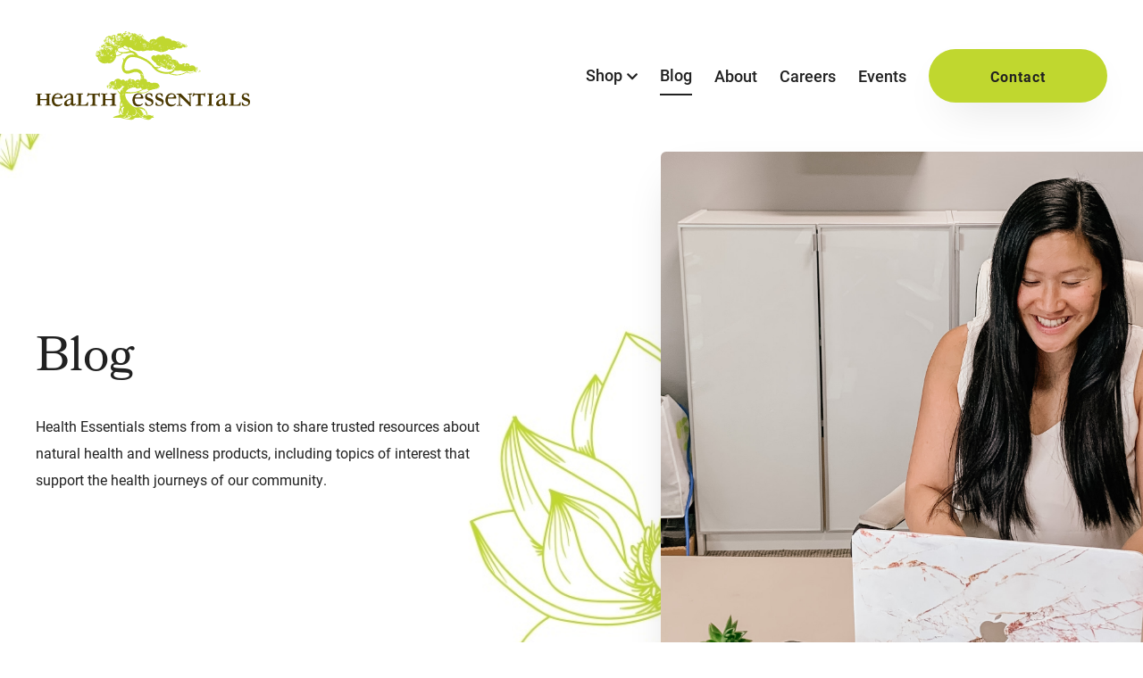

--- FILE ---
content_type: text/html; charset=UTF-8
request_url: https://myhealthessentials.ca/blog/page/6/
body_size: 18731
content:
<!DOCTYPE html>
<html lang="en-US" class="no-js" class="macro">
<head>
    <meta charset="UTF-8"/>
    <meta http-equiv="X-UA-Compatible" content="IE=edge">
<script type="text/javascript">
/* <![CDATA[ */
 var gform;gform||(document.addEventListener("gform_main_scripts_loaded",function(){gform.scriptsLoaded=!0}),window.addEventListener("DOMContentLoaded",function(){gform.domLoaded=!0}),gform={domLoaded:!1,scriptsLoaded:!1,initializeOnLoaded:function(o){gform.domLoaded&&gform.scriptsLoaded?o():!gform.domLoaded&&gform.scriptsLoaded?window.addEventListener("DOMContentLoaded",o):document.addEventListener("gform_main_scripts_loaded",o)},hooks:{action:{},filter:{}},addAction:function(o,n,r,t){gform.addHook("action",o,n,r,t)},addFilter:function(o,n,r,t){gform.addHook("filter",o,n,r,t)},doAction:function(o){gform.doHook("action",o,arguments)},applyFilters:function(o){return gform.doHook("filter",o,arguments)},removeAction:function(o,n){gform.removeHook("action",o,n)},removeFilter:function(o,n,r){gform.removeHook("filter",o,n,r)},addHook:function(o,n,r,t,i){null==gform.hooks[o][n]&&(gform.hooks[o][n]=[]);var e=gform.hooks[o][n];null==i&&(i=n+"_"+e.length),gform.hooks[o][n].push({tag:i,callable:r,priority:t=null==t?10:t})},doHook:function(n,o,r){var t;if(r=Array.prototype.slice.call(r,1),null!=gform.hooks[n][o]&&((o=gform.hooks[n][o]).sort(function(o,n){return o.priority-n.priority}),o.forEach(function(o){"function"!=typeof(t=o.callable)&&(t=window[t]),"action"==n?t.apply(null,r):r[0]=t.apply(null,r)})),"filter"==n)return r[0]},removeHook:function(o,n,t,i){var r;null!=gform.hooks[o][n]&&(r=(r=gform.hooks[o][n]).filter(function(o,n,r){return!!(null!=i&&i!=o.tag||null!=t&&t!=o.priority)}),gform.hooks[o][n]=r)}}); 
/* ]]> */
</script>

    <meta name="HandheldFriendly" content="True">
    <meta name="MobileOptimized" content="320">
    <meta name="viewport" content="width=device-width, initial-scale=1, maximum-scale=1">
    <meta name="format-detection" content="telephone=no">

    <meta name='robots' content='index, follow, max-image-preview:large, max-snippet:-1, max-video-preview:-1' />

	<!-- This site is optimized with the Yoast SEO plugin v23.8 - https://yoast.com/wordpress/plugins/seo/ -->
	<title>Blog | Health Essentials, Health &amp; Wellness Shop in Victoria, BC</title>
	<meta name="description" content="As with our products, on the Health Essentials blog, we carefully curate a selection of health and wellness resources to help support your health journey." />
	<link rel="canonical" href="https://myhealthessentials.ca/blog/" />
	<meta property="og:locale" content="en_US" />
	<meta property="og:type" content="article" />
	<meta property="og:title" content="Blog | Health Essentials, Health &amp; Wellness Shop in Victoria, BC" />
	<meta property="og:description" content="As with our products, on the Health Essentials blog, we carefully curate a selection of health and wellness resources to help support your health journey." />
	<meta property="og:url" content="https://myhealthessentials.ca/blog/" />
	<meta property="og:site_name" content="Health Essentials" />
	<meta property="article:publisher" content="https://www.facebook.com/HealthEssentialsSupplements" />
	<meta property="article:modified_time" content="2022-07-19T00:10:08+00:00" />
	<meta name="twitter:card" content="summary_large_image" />
	<meta name="twitter:site" content="@hlthessentials" />
	<script type="application/ld+json" class="yoast-schema-graph">{"@context":"https://schema.org","@graph":[{"@type":"WebPage","@id":"https://myhealthessentials.ca/blog/","url":"https://myhealthessentials.ca/blog/","name":"Blog | Health Essentials, Health & Wellness Shop in Victoria, BC","isPartOf":{"@id":"https://myhealthessentials.ca/#website"},"datePublished":"2021-07-26T19:06:28+00:00","dateModified":"2022-07-19T00:10:08+00:00","description":"As with our products, on the Health Essentials blog, we carefully curate a selection of health and wellness resources to help support your health journey.","inLanguage":"en-US","potentialAction":[{"@type":"ReadAction","target":["https://myhealthessentials.ca/blog/"]}]},{"@type":"WebSite","@id":"https://myhealthessentials.ca/#website","url":"https://myhealthessentials.ca/","name":"Health Essentials","description":"","publisher":{"@id":"https://myhealthessentials.ca/#organization"},"potentialAction":[{"@type":"SearchAction","target":{"@type":"EntryPoint","urlTemplate":"https://myhealthessentials.ca/?s={search_term_string}"},"query-input":{"@type":"PropertyValueSpecification","valueRequired":true,"valueName":"search_term_string"}}],"inLanguage":"en-US"},{"@type":"Organization","@id":"https://myhealthessentials.ca/#organization","name":"Health Essentials","url":"https://myhealthessentials.ca/","logo":{"@type":"ImageObject","inLanguage":"en-US","@id":"https://myhealthessentials.ca/#/schema/logo/image/","url":"https://myhealthessentials.ca/wp-content/uploads/2021/07/Health-Essentials-Logo.svg","contentUrl":"https://myhealthessentials.ca/wp-content/uploads/2021/07/Health-Essentials-Logo.svg","width":240,"height":100,"caption":"Health Essentials"},"image":{"@id":"https://myhealthessentials.ca/#/schema/logo/image/"},"sameAs":["https://www.facebook.com/HealthEssentialsSupplements","https://x.com/hlthessentials","https://www.instagram.com/healthessentials/"]}]}</script>
	<!-- / Yoast SEO plugin. -->


<link rel='dns-prefetch' href='//www.google.com' />
<link rel='dns-prefetch' href='//ajax.googleapis.com' />
<link rel='dns-prefetch' href='//cdnjs.cloudflare.com' />
<link rel='dns-prefetch' href='//kit.fontawesome.com' />
<link rel='dns-prefetch' href='//use.fontawesome.com' />
<link rel='dns-prefetch' href='//fonts.googleapis.com' />
<link rel='dns-prefetch' href='//use.typekit.net' />
<script type="text/javascript">
/* <![CDATA[ */
window._wpemojiSettings = {"baseUrl":"https:\/\/s.w.org\/images\/core\/emoji\/15.0.3\/72x72\/","ext":".png","svgUrl":"https:\/\/s.w.org\/images\/core\/emoji\/15.0.3\/svg\/","svgExt":".svg","source":{"concatemoji":"https:\/\/myhealthessentials.ca\/wp-includes\/js\/wp-emoji-release.min.js?ver=6.7"}};
/*! This file is auto-generated */
!function(i,n){var o,s,e;function c(e){try{var t={supportTests:e,timestamp:(new Date).valueOf()};sessionStorage.setItem(o,JSON.stringify(t))}catch(e){}}function p(e,t,n){e.clearRect(0,0,e.canvas.width,e.canvas.height),e.fillText(t,0,0);var t=new Uint32Array(e.getImageData(0,0,e.canvas.width,e.canvas.height).data),r=(e.clearRect(0,0,e.canvas.width,e.canvas.height),e.fillText(n,0,0),new Uint32Array(e.getImageData(0,0,e.canvas.width,e.canvas.height).data));return t.every(function(e,t){return e===r[t]})}function u(e,t,n){switch(t){case"flag":return n(e,"\ud83c\udff3\ufe0f\u200d\u26a7\ufe0f","\ud83c\udff3\ufe0f\u200b\u26a7\ufe0f")?!1:!n(e,"\ud83c\uddfa\ud83c\uddf3","\ud83c\uddfa\u200b\ud83c\uddf3")&&!n(e,"\ud83c\udff4\udb40\udc67\udb40\udc62\udb40\udc65\udb40\udc6e\udb40\udc67\udb40\udc7f","\ud83c\udff4\u200b\udb40\udc67\u200b\udb40\udc62\u200b\udb40\udc65\u200b\udb40\udc6e\u200b\udb40\udc67\u200b\udb40\udc7f");case"emoji":return!n(e,"\ud83d\udc26\u200d\u2b1b","\ud83d\udc26\u200b\u2b1b")}return!1}function f(e,t,n){var r="undefined"!=typeof WorkerGlobalScope&&self instanceof WorkerGlobalScope?new OffscreenCanvas(300,150):i.createElement("canvas"),a=r.getContext("2d",{willReadFrequently:!0}),o=(a.textBaseline="top",a.font="600 32px Arial",{});return e.forEach(function(e){o[e]=t(a,e,n)}),o}function t(e){var t=i.createElement("script");t.src=e,t.defer=!0,i.head.appendChild(t)}"undefined"!=typeof Promise&&(o="wpEmojiSettingsSupports",s=["flag","emoji"],n.supports={everything:!0,everythingExceptFlag:!0},e=new Promise(function(e){i.addEventListener("DOMContentLoaded",e,{once:!0})}),new Promise(function(t){var n=function(){try{var e=JSON.parse(sessionStorage.getItem(o));if("object"==typeof e&&"number"==typeof e.timestamp&&(new Date).valueOf()<e.timestamp+604800&&"object"==typeof e.supportTests)return e.supportTests}catch(e){}return null}();if(!n){if("undefined"!=typeof Worker&&"undefined"!=typeof OffscreenCanvas&&"undefined"!=typeof URL&&URL.createObjectURL&&"undefined"!=typeof Blob)try{var e="postMessage("+f.toString()+"("+[JSON.stringify(s),u.toString(),p.toString()].join(",")+"));",r=new Blob([e],{type:"text/javascript"}),a=new Worker(URL.createObjectURL(r),{name:"wpTestEmojiSupports"});return void(a.onmessage=function(e){c(n=e.data),a.terminate(),t(n)})}catch(e){}c(n=f(s,u,p))}t(n)}).then(function(e){for(var t in e)n.supports[t]=e[t],n.supports.everything=n.supports.everything&&n.supports[t],"flag"!==t&&(n.supports.everythingExceptFlag=n.supports.everythingExceptFlag&&n.supports[t]);n.supports.everythingExceptFlag=n.supports.everythingExceptFlag&&!n.supports.flag,n.DOMReady=!1,n.readyCallback=function(){n.DOMReady=!0}}).then(function(){return e}).then(function(){var e;n.supports.everything||(n.readyCallback(),(e=n.source||{}).concatemoji?t(e.concatemoji):e.wpemoji&&e.twemoji&&(t(e.twemoji),t(e.wpemoji)))}))}((window,document),window._wpemojiSettings);
/* ]]> */
</script>
<style id='wp-emoji-styles-inline-css' type='text/css'>

	img.wp-smiley, img.emoji {
		display: inline !important;
		border: none !important;
		box-shadow: none !important;
		height: 1em !important;
		width: 1em !important;
		margin: 0 0.07em !important;
		vertical-align: -0.1em !important;
		background: none !important;
		padding: 0 !important;
	}
</style>
<link rel='stylesheet' id='wp-block-library-css' href='https://myhealthessentials.ca/wp-includes/css/dist/block-library/style.min.css?ver=6.7' type='text/css' media='all' />
<style id='classic-theme-styles-inline-css' type='text/css'>
/*! This file is auto-generated */
.wp-block-button__link{color:#fff;background-color:#32373c;border-radius:9999px;box-shadow:none;text-decoration:none;padding:calc(.667em + 2px) calc(1.333em + 2px);font-size:1.125em}.wp-block-file__button{background:#32373c;color:#fff;text-decoration:none}
</style>
<style id='global-styles-inline-css' type='text/css'>
:root{--wp--preset--aspect-ratio--square: 1;--wp--preset--aspect-ratio--4-3: 4/3;--wp--preset--aspect-ratio--3-4: 3/4;--wp--preset--aspect-ratio--3-2: 3/2;--wp--preset--aspect-ratio--2-3: 2/3;--wp--preset--aspect-ratio--16-9: 16/9;--wp--preset--aspect-ratio--9-16: 9/16;--wp--preset--color--black: #000000;--wp--preset--color--cyan-bluish-gray: #abb8c3;--wp--preset--color--white: #ffffff;--wp--preset--color--pale-pink: #f78da7;--wp--preset--color--vivid-red: #cf2e2e;--wp--preset--color--luminous-vivid-orange: #ff6900;--wp--preset--color--luminous-vivid-amber: #fcb900;--wp--preset--color--light-green-cyan: #7bdcb5;--wp--preset--color--vivid-green-cyan: #00d084;--wp--preset--color--pale-cyan-blue: #8ed1fc;--wp--preset--color--vivid-cyan-blue: #0693e3;--wp--preset--color--vivid-purple: #9b51e0;--wp--preset--gradient--vivid-cyan-blue-to-vivid-purple: linear-gradient(135deg,rgba(6,147,227,1) 0%,rgb(155,81,224) 100%);--wp--preset--gradient--light-green-cyan-to-vivid-green-cyan: linear-gradient(135deg,rgb(122,220,180) 0%,rgb(0,208,130) 100%);--wp--preset--gradient--luminous-vivid-amber-to-luminous-vivid-orange: linear-gradient(135deg,rgba(252,185,0,1) 0%,rgba(255,105,0,1) 100%);--wp--preset--gradient--luminous-vivid-orange-to-vivid-red: linear-gradient(135deg,rgba(255,105,0,1) 0%,rgb(207,46,46) 100%);--wp--preset--gradient--very-light-gray-to-cyan-bluish-gray: linear-gradient(135deg,rgb(238,238,238) 0%,rgb(169,184,195) 100%);--wp--preset--gradient--cool-to-warm-spectrum: linear-gradient(135deg,rgb(74,234,220) 0%,rgb(151,120,209) 20%,rgb(207,42,186) 40%,rgb(238,44,130) 60%,rgb(251,105,98) 80%,rgb(254,248,76) 100%);--wp--preset--gradient--blush-light-purple: linear-gradient(135deg,rgb(255,206,236) 0%,rgb(152,150,240) 100%);--wp--preset--gradient--blush-bordeaux: linear-gradient(135deg,rgb(254,205,165) 0%,rgb(254,45,45) 50%,rgb(107,0,62) 100%);--wp--preset--gradient--luminous-dusk: linear-gradient(135deg,rgb(255,203,112) 0%,rgb(199,81,192) 50%,rgb(65,88,208) 100%);--wp--preset--gradient--pale-ocean: linear-gradient(135deg,rgb(255,245,203) 0%,rgb(182,227,212) 50%,rgb(51,167,181) 100%);--wp--preset--gradient--electric-grass: linear-gradient(135deg,rgb(202,248,128) 0%,rgb(113,206,126) 100%);--wp--preset--gradient--midnight: linear-gradient(135deg,rgb(2,3,129) 0%,rgb(40,116,252) 100%);--wp--preset--font-size--small: 13px;--wp--preset--font-size--medium: 20px;--wp--preset--font-size--large: 36px;--wp--preset--font-size--x-large: 42px;--wp--preset--spacing--20: 0.44rem;--wp--preset--spacing--30: 0.67rem;--wp--preset--spacing--40: 1rem;--wp--preset--spacing--50: 1.5rem;--wp--preset--spacing--60: 2.25rem;--wp--preset--spacing--70: 3.38rem;--wp--preset--spacing--80: 5.06rem;--wp--preset--shadow--natural: 6px 6px 9px rgba(0, 0, 0, 0.2);--wp--preset--shadow--deep: 12px 12px 50px rgba(0, 0, 0, 0.4);--wp--preset--shadow--sharp: 6px 6px 0px rgba(0, 0, 0, 0.2);--wp--preset--shadow--outlined: 6px 6px 0px -3px rgba(255, 255, 255, 1), 6px 6px rgba(0, 0, 0, 1);--wp--preset--shadow--crisp: 6px 6px 0px rgba(0, 0, 0, 1);}:where(.is-layout-flex){gap: 0.5em;}:where(.is-layout-grid){gap: 0.5em;}body .is-layout-flex{display: flex;}.is-layout-flex{flex-wrap: wrap;align-items: center;}.is-layout-flex > :is(*, div){margin: 0;}body .is-layout-grid{display: grid;}.is-layout-grid > :is(*, div){margin: 0;}:where(.wp-block-columns.is-layout-flex){gap: 2em;}:where(.wp-block-columns.is-layout-grid){gap: 2em;}:where(.wp-block-post-template.is-layout-flex){gap: 1.25em;}:where(.wp-block-post-template.is-layout-grid){gap: 1.25em;}.has-black-color{color: var(--wp--preset--color--black) !important;}.has-cyan-bluish-gray-color{color: var(--wp--preset--color--cyan-bluish-gray) !important;}.has-white-color{color: var(--wp--preset--color--white) !important;}.has-pale-pink-color{color: var(--wp--preset--color--pale-pink) !important;}.has-vivid-red-color{color: var(--wp--preset--color--vivid-red) !important;}.has-luminous-vivid-orange-color{color: var(--wp--preset--color--luminous-vivid-orange) !important;}.has-luminous-vivid-amber-color{color: var(--wp--preset--color--luminous-vivid-amber) !important;}.has-light-green-cyan-color{color: var(--wp--preset--color--light-green-cyan) !important;}.has-vivid-green-cyan-color{color: var(--wp--preset--color--vivid-green-cyan) !important;}.has-pale-cyan-blue-color{color: var(--wp--preset--color--pale-cyan-blue) !important;}.has-vivid-cyan-blue-color{color: var(--wp--preset--color--vivid-cyan-blue) !important;}.has-vivid-purple-color{color: var(--wp--preset--color--vivid-purple) !important;}.has-black-background-color{background-color: var(--wp--preset--color--black) !important;}.has-cyan-bluish-gray-background-color{background-color: var(--wp--preset--color--cyan-bluish-gray) !important;}.has-white-background-color{background-color: var(--wp--preset--color--white) !important;}.has-pale-pink-background-color{background-color: var(--wp--preset--color--pale-pink) !important;}.has-vivid-red-background-color{background-color: var(--wp--preset--color--vivid-red) !important;}.has-luminous-vivid-orange-background-color{background-color: var(--wp--preset--color--luminous-vivid-orange) !important;}.has-luminous-vivid-amber-background-color{background-color: var(--wp--preset--color--luminous-vivid-amber) !important;}.has-light-green-cyan-background-color{background-color: var(--wp--preset--color--light-green-cyan) !important;}.has-vivid-green-cyan-background-color{background-color: var(--wp--preset--color--vivid-green-cyan) !important;}.has-pale-cyan-blue-background-color{background-color: var(--wp--preset--color--pale-cyan-blue) !important;}.has-vivid-cyan-blue-background-color{background-color: var(--wp--preset--color--vivid-cyan-blue) !important;}.has-vivid-purple-background-color{background-color: var(--wp--preset--color--vivid-purple) !important;}.has-black-border-color{border-color: var(--wp--preset--color--black) !important;}.has-cyan-bluish-gray-border-color{border-color: var(--wp--preset--color--cyan-bluish-gray) !important;}.has-white-border-color{border-color: var(--wp--preset--color--white) !important;}.has-pale-pink-border-color{border-color: var(--wp--preset--color--pale-pink) !important;}.has-vivid-red-border-color{border-color: var(--wp--preset--color--vivid-red) !important;}.has-luminous-vivid-orange-border-color{border-color: var(--wp--preset--color--luminous-vivid-orange) !important;}.has-luminous-vivid-amber-border-color{border-color: var(--wp--preset--color--luminous-vivid-amber) !important;}.has-light-green-cyan-border-color{border-color: var(--wp--preset--color--light-green-cyan) !important;}.has-vivid-green-cyan-border-color{border-color: var(--wp--preset--color--vivid-green-cyan) !important;}.has-pale-cyan-blue-border-color{border-color: var(--wp--preset--color--pale-cyan-blue) !important;}.has-vivid-cyan-blue-border-color{border-color: var(--wp--preset--color--vivid-cyan-blue) !important;}.has-vivid-purple-border-color{border-color: var(--wp--preset--color--vivid-purple) !important;}.has-vivid-cyan-blue-to-vivid-purple-gradient-background{background: var(--wp--preset--gradient--vivid-cyan-blue-to-vivid-purple) !important;}.has-light-green-cyan-to-vivid-green-cyan-gradient-background{background: var(--wp--preset--gradient--light-green-cyan-to-vivid-green-cyan) !important;}.has-luminous-vivid-amber-to-luminous-vivid-orange-gradient-background{background: var(--wp--preset--gradient--luminous-vivid-amber-to-luminous-vivid-orange) !important;}.has-luminous-vivid-orange-to-vivid-red-gradient-background{background: var(--wp--preset--gradient--luminous-vivid-orange-to-vivid-red) !important;}.has-very-light-gray-to-cyan-bluish-gray-gradient-background{background: var(--wp--preset--gradient--very-light-gray-to-cyan-bluish-gray) !important;}.has-cool-to-warm-spectrum-gradient-background{background: var(--wp--preset--gradient--cool-to-warm-spectrum) !important;}.has-blush-light-purple-gradient-background{background: var(--wp--preset--gradient--blush-light-purple) !important;}.has-blush-bordeaux-gradient-background{background: var(--wp--preset--gradient--blush-bordeaux) !important;}.has-luminous-dusk-gradient-background{background: var(--wp--preset--gradient--luminous-dusk) !important;}.has-pale-ocean-gradient-background{background: var(--wp--preset--gradient--pale-ocean) !important;}.has-electric-grass-gradient-background{background: var(--wp--preset--gradient--electric-grass) !important;}.has-midnight-gradient-background{background: var(--wp--preset--gradient--midnight) !important;}.has-small-font-size{font-size: var(--wp--preset--font-size--small) !important;}.has-medium-font-size{font-size: var(--wp--preset--font-size--medium) !important;}.has-large-font-size{font-size: var(--wp--preset--font-size--large) !important;}.has-x-large-font-size{font-size: var(--wp--preset--font-size--x-large) !important;}
:where(.wp-block-post-template.is-layout-flex){gap: 1.25em;}:where(.wp-block-post-template.is-layout-grid){gap: 1.25em;}
:where(.wp-block-columns.is-layout-flex){gap: 2em;}:where(.wp-block-columns.is-layout-grid){gap: 2em;}
:root :where(.wp-block-pullquote){font-size: 1.5em;line-height: 1.6;}
</style>
<link rel='stylesheet' id='font-awesome-official-css' href='https://use.fontawesome.com/releases/v5.15.3/css/all.css' type='text/css' media='all' integrity="sha384-SZXxX4whJ79/gErwcOYf+zWLeJdY/qpuqC4cAa9rOGUstPomtqpuNWT9wdPEn2fk" crossorigin="anonymous" />
<link rel='stylesheet' id='google-fonts-css' href='https://fonts.googleapis.com/css?family=Open+Sans%3A300%2C300i%2C400%2C400i%2C600%2C600i%2C700%2C700i&#038;ver=6.7' type='text/css' media='all' />
<link rel='stylesheet' id='fontawesome-css' href='https://use.fontawesome.com/releases/v5.8.1/css/all.css?ver=6.7' type='text/css' media='all' />
<link rel='stylesheet' id='fancybox-css' href='https://cdnjs.cloudflare.com/ajax/libs/fancybox/3.5.6/jquery.fancybox.min.css?ver=6.7' type='text/css' media='all' />
<link rel='stylesheet' id='slick-css' href='https://cdnjs.cloudflare.com/ajax/libs/slick-carousel/1.9.0/slick.min.css?ver=6.7' type='text/css' media='all' />
<link rel='stylesheet' id='fonts-css' href='https://use.typekit.net/vsz3pnv.css?ver=6.7' type='text/css' media='all' />
<link rel='stylesheet' id='theme-style-css' href='https://myhealthessentials.ca/wp-content/themes/strukture/styles/css/main-style.css?ver=1767445144' type='text/css' media='all' />
<link rel='stylesheet' id='font-awesome-official-v4shim-css' href='https://use.fontawesome.com/releases/v5.15.3/css/v4-shims.css' type='text/css' media='all' integrity="sha384-C2B+KlPW+WkR0Ld9loR1x3cXp7asA0iGVodhCoJ4hwrWm/d9qKS59BGisq+2Y0/D" crossorigin="anonymous" />
<style id='font-awesome-official-v4shim-inline-css' type='text/css'>
@font-face {
font-family: "FontAwesome";
font-display: block;
src: url("https://use.fontawesome.com/releases/v5.15.3/webfonts/fa-brands-400.eot"),
		url("https://use.fontawesome.com/releases/v5.15.3/webfonts/fa-brands-400.eot?#iefix") format("embedded-opentype"),
		url("https://use.fontawesome.com/releases/v5.15.3/webfonts/fa-brands-400.woff2") format("woff2"),
		url("https://use.fontawesome.com/releases/v5.15.3/webfonts/fa-brands-400.woff") format("woff"),
		url("https://use.fontawesome.com/releases/v5.15.3/webfonts/fa-brands-400.ttf") format("truetype"),
		url("https://use.fontawesome.com/releases/v5.15.3/webfonts/fa-brands-400.svg#fontawesome") format("svg");
}

@font-face {
font-family: "FontAwesome";
font-display: block;
src: url("https://use.fontawesome.com/releases/v5.15.3/webfonts/fa-solid-900.eot"),
		url("https://use.fontawesome.com/releases/v5.15.3/webfonts/fa-solid-900.eot?#iefix") format("embedded-opentype"),
		url("https://use.fontawesome.com/releases/v5.15.3/webfonts/fa-solid-900.woff2") format("woff2"),
		url("https://use.fontawesome.com/releases/v5.15.3/webfonts/fa-solid-900.woff") format("woff"),
		url("https://use.fontawesome.com/releases/v5.15.3/webfonts/fa-solid-900.ttf") format("truetype"),
		url("https://use.fontawesome.com/releases/v5.15.3/webfonts/fa-solid-900.svg#fontawesome") format("svg");
}

@font-face {
font-family: "FontAwesome";
font-display: block;
src: url("https://use.fontawesome.com/releases/v5.15.3/webfonts/fa-regular-400.eot"),
		url("https://use.fontawesome.com/releases/v5.15.3/webfonts/fa-regular-400.eot?#iefix") format("embedded-opentype"),
		url("https://use.fontawesome.com/releases/v5.15.3/webfonts/fa-regular-400.woff2") format("woff2"),
		url("https://use.fontawesome.com/releases/v5.15.3/webfonts/fa-regular-400.woff") format("woff"),
		url("https://use.fontawesome.com/releases/v5.15.3/webfonts/fa-regular-400.ttf") format("truetype"),
		url("https://use.fontawesome.com/releases/v5.15.3/webfonts/fa-regular-400.svg#fontawesome") format("svg");
unicode-range: U+F004-F005,U+F007,U+F017,U+F022,U+F024,U+F02E,U+F03E,U+F044,U+F057-F059,U+F06E,U+F070,U+F075,U+F07B-F07C,U+F080,U+F086,U+F089,U+F094,U+F09D,U+F0A0,U+F0A4-F0A7,U+F0C5,U+F0C7-F0C8,U+F0E0,U+F0EB,U+F0F3,U+F0F8,U+F0FE,U+F111,U+F118-F11A,U+F11C,U+F133,U+F144,U+F146,U+F14A,U+F14D-F14E,U+F150-F152,U+F15B-F15C,U+F164-F165,U+F185-F186,U+F191-F192,U+F1AD,U+F1C1-F1C9,U+F1CD,U+F1D8,U+F1E3,U+F1EA,U+F1F6,U+F1F9,U+F20A,U+F247-F249,U+F24D,U+F254-F25B,U+F25D,U+F267,U+F271-F274,U+F279,U+F28B,U+F28D,U+F2B5-F2B6,U+F2B9,U+F2BB,U+F2BD,U+F2C1-F2C2,U+F2D0,U+F2D2,U+F2DC,U+F2ED,U+F328,U+F358-F35B,U+F3A5,U+F3D1,U+F410,U+F4AD;
}
</style>
<script type="text/javascript" src="//ajax.googleapis.com/ajax/libs/jquery/3.3.1/jquery.min.js?ver=6.7" id="jquery-js"></script>
<link rel="https://api.w.org/" href="https://myhealthessentials.ca/wp-json/" /><link rel="alternate" title="JSON" type="application/json" href="https://myhealthessentials.ca/wp-json/wp/v2/pages/2256" /><link rel="alternate" title="oEmbed (JSON)" type="application/json+oembed" href="https://myhealthessentials.ca/wp-json/oembed/1.0/embed?url=https%3A%2F%2Fmyhealthessentials.ca%2Fblog%2F" />
<link rel="alternate" title="oEmbed (XML)" type="text/xml+oembed" href="https://myhealthessentials.ca/wp-json/oembed/1.0/embed?url=https%3A%2F%2Fmyhealthessentials.ca%2Fblog%2F&#038;format=xml" />
<meta name="google-site-verification" content="-BW5Ds6AbWKPuNoRU3Aqn0EXikbst_B7tc_VCk0Rgi8" />

<!-- Google Tag Manager -->
<script>(function(w,d,s,l,i){w[l]=w[l]||[];w[l].push({'gtm.start':
new Date().getTime(),event:'gtm.js'});var f=d.getElementsByTagName(s)[0],
j=d.createElement(s),dl=l!='dataLayer'?'&l='+l:'';j.async=true;j.src=
'https://www.googletagmanager.com/gtm.js?id='+i+dl;f.parentNode.insertBefore(j,f);
})(window,document,'script','dataLayer','GTM-W34C5GJ');</script>
<!-- End Google Tag Manager -->
</head>


<body class="paged page-template page-template-pages page-template-_blog page-template-pages_blog-php page page-id-2256 paged-6 page-paged-6">

    <section class='banner-announcement-container'><div class='row row-center'><div class='columns-10'>    <article  class="content-component banner_announcement    centered_intro ">
      <div class="row row-center">
        <div class="columns-10 content-column">

          <div class="text-container">

           <p><p style="text-align: center;">Good News — Parking is Back. Find it next to Il Greco.</p>
<p style="text-align: center;">Free Shipping within Canada on orders over $100 (*some exclusions apply)</p>
</p>
       </div>


       

    </div>
  </div>

</article>


<a class='close-banner'><i class="fal fa-times-circle"></i></a></div></div></section><!--     <header class="site-utility">
        <div class="row">
            <div class="columns-12">

                <div class="util-search">

                </div>

                <div class="main-menu-wrapper">
                                    </div>

            </div>
        </div>
    </header> -->


    <header class="site-header" role="banner">
        <div class="row row-middle row-wrap">
            <div class="columns-4 logo-column">

                <a href="https://myhealthessentials.ca" title="Health Essentials" rel="home"><img src="https://myhealthessentials.ca/wp-content/uploads/2021/07/Health-Essentials-Logo.svg" alt="Health Essentials" class="site-logo" /></a>                
                <a class="fs-menu-trigger" href="#">
                    <span class="burger-menu-text">Menu</span>

                    <span class="fs-burger-menu">
                        <span class="burger-line"></span>
                    </span>
                </a>
                
            </div>

            <nav class="columns-8  navigation-column" role="navigation">
                <ul id="menu-primary" class="nav-menu main-menu"><li id="menu-item-2312" class="menu-item menu-item-type-custom menu-item-object-custom menu-item-has-children menu-item-2312"><a href="https://shop.myhealthessentials.ca/collections/all">Shop</a>
<ul class="sub-menu">
	<li id="menu-item-2311" class="menu-item menu-item-type-custom menu-item-object-custom menu-item-2311"><a href="https://shop.myhealthessentials.ca/collections/all/food">Food</a></li>
	<li id="menu-item-2392" class="menu-item menu-item-type-custom menu-item-object-custom menu-item-2392"><a href="https://shop.myhealthessentials.ca/collections/natural-body-care">Body Care</a></li>
	<li id="menu-item-2393" class="menu-item menu-item-type-custom menu-item-object-custom menu-item-2393"><a href="https://shop.myhealthessentials.ca/collections/all/supplements">Supplements</a></li>
	<li id="menu-item-22186" class="menu-item menu-item-type-custom menu-item-object-custom menu-item-22186"><a href="https://shop.myhealthessentials.ca/collections/all/barefoot-shoes">Barefoot Shoes</a></li>
	<li id="menu-item-22185" class="menu-item menu-item-type-custom menu-item-object-custom menu-item-22185"><a href="https://myhealthessentials.ca/icebreaker/">Icebreaker Clothing</a></li>
	<li id="menu-item-22201" class="menu-item menu-item-type-custom menu-item-object-custom menu-item-22201"><a href="https://myhealthessentials.ca/monthly-flyer/">Monthly Flyer</a></li>
	<li id="menu-item-23757" class="menu-item menu-item-type-custom menu-item-object-custom menu-item-23757"><a href="https://shop.myhealthessentials.ca/collections/sales">Flyer Sale Items</a></li>
</ul>
</li>
<li id="menu-item-2294" class="menu-item menu-item-type-post_type menu-item-object-page current-menu-item page_item page-item-2256 current_page_item menu-item-2294"><a href="https://myhealthessentials.ca/blog/" aria-current="page">Blog</a></li>
<li id="menu-item-2295" class="menu-item menu-item-type-post_type menu-item-object-page menu-item-2295"><a href="https://myhealthessentials.ca/about/">About</a></li>
<li id="menu-item-2375" class="menu-item menu-item-type-post_type menu-item-object-page menu-item-2375"><a href="https://myhealthessentials.ca/careers/">Careers</a></li>
<li id="menu-item-23218" class="menu-item menu-item-type-post_type menu-item-object-page menu-item-23218"><a href="https://myhealthessentials.ca/eventinfo/">Events</a></li>
<li id="menu-item-2192" class="menu-item menu-item-type-post_type menu-item-object-page menu-item-2192"><a href="https://myhealthessentials.ca/contact/">Contact</a></li>
</ul>
            </nav>


        </div>
    </header>

    <section id="main" class="site-main">


  <section role="banner" class="banner-wrapper desktop">
    <div id="page-banner" data-src="" class="    page-banner " >

      <div class="row-bottom row">

        <div class="content-container columns-5 content-column">
          <div class="banner-content-box">
            <div class="title-container">

             <h1>Blog</h1><p>Health Essentials stems from a vision to share trusted resources about natural health and wellness products, including topics of interest that support the health journeys of our community.</p>

                      </div> 
        </div>
      </div> 

      
      <div class="columns-7 image-column">
        <img src="https://myhealthessentials.ca/wp-content/uploads/IMG_0646.jpg" alt="">
      </div>







    </div> 
  </div> 
</section>

<section role="banner" class="banner-wrapper mobile">
  <div id="page-banner" data-src="" class="    page-banner "  data-bg="bg-695a75f1b9ede"   >

    <div class="row-bottom row">

      <div class="content-container columns-5 content-column">
        <div class="banner-content-box">
          <div class="title-container">

           <h1>Blog</h1><p>Health Essentials stems from a vision to share trusted resources about natural health and wellness products, including topics of interest that support the health journeys of our community.</p>

                  </div> 
      </div>
    </div> 



  </div> 
</div> 
</section>

<section class="filter-section">
    <div class="row row-center filter-container">
        <div class="columns-12 filter-content">
            <div class="filter-form-container">
                <h6>Filter by:</h6>
                
                <form class="search-form" role="search" action="https://myhealthessentials.ca/" method="get"
                  id="searchform">
                  <div class="flex-container">
                    <input type="hidden" name="post_type" value=post />
                                            <div class="select-container">
                            <select data-filter-key='category_name' class='taxonomy-select' data-taxonomy='category_name' name='category_name' id='category_name'><option value="" selected>Category</option><option data-filter-key=categorydata-filter-value='beauty' value='beauty'>Beauty</option><option data-filter-key=categorydata-filter-value='community' value='community'>Community</option><option data-filter-key=categorydata-filter-value='diet' value='diet'>Diets</option><option data-filter-key=categorydata-filter-value='family' value='family'>Family</option><option data-filter-key=categorydata-filter-value='health-tips' value='health-tips'>Health Tips</option><option data-filter-key=categorydata-filter-value='mens' value='mens'>Men's Health</option><option data-filter-key=categorydata-filter-value='natural-movement' value='natural-movement'>Natural Movement</option><option data-filter-key=categorydata-filter-value='random' value='random'>Random</option><option data-filter-key=categorydata-filter-value='recipes' value='recipes'>Recipes</option><option data-filter-key=categorydata-filter-value='womens' value='womens'>Women's Health</option></select>                            <i class="fas fa-chevron-down"></i>
                        </div>
                                                            <!--  <input id="filter-submit-button" disabled class="button one submit-button submit" type="submit" > -->


                                            <a class="button one" href="/blog" class="view-all">View All</a>
                                    </div>
                            </form>
        </div>
    </div>
</div>
</section>

<script>
    $(document).ready(function() {
        $('#category_name').on('change', function() {
            $("#searchform").submit();
        });
    });
</script>
<section class="blog-post-loop">

	

	<section class="featured-post">

		<div class="row row-center">

			

<article class="loop-item">



	<div class="columns-12 image-column">
		<a href="https://myhealthessentials.ca/creatine-powering-both-brain-and-body/"><img src="https://myhealthessentials.ca/wp-content/uploads/Creatine-Article.png"></a>
	</div>

	<div class="columns-12 content-column">

		
			<div class="single-post-cat-list">
				<a href="https://myhealthessentials.ca/category/health-tips/">
					<h6>Health Tips</h6>
				</a>
				<div class="divider"> | </div>
				<h6>Jan 1, 2026</h6>

			</div>
			
		
		<h3 class="loop-title"><a href="https://myhealthessentials.ca/creatine-powering-both-brain-and-body/" title="Creatine: Powering Both Brain and Body">Creatine: Powering Both Brain and Body</a></h3>

		<p><p>Creatine is best known for its role in enhancing athletic performance, but growing research...</p>
</p>

		<a href="https://myhealthessentials.ca/creatine-powering-both-brain-and-body/" class="read-more">Read More</a>
	</div>

</article>



		</div>


	</section>



	<div class="row row-center">
		
		
		<div class="block-grid-3 post-loop">

			

<article class="loop-item">



	<div class="columns-12 image-column">
		<a href="https://myhealthessentials.ca/fall-picnic-essentials/"><img src=""></a>
	</div>

	<div class="columns-12 content-column">

		
			<div class="single-post-cat-list">
				<a href="https://myhealthessentials.ca/category/random/">
					<h6>Random</h6>
				</a>
				<div class="divider"> | </div>
				<h6>Oct 3, 2016</h6>

			</div>
			
		
		<h3 class="loop-title"><a href="https://myhealthessentials.ca/fall-picnic-essentials/" title="Fall Picnic Essentials">Fall Picnic Essentials</a></h3>

		<p><p>Our Island has some of the most beautiful places to have an outdoor picnic...</p>
</p>

		<a href="https://myhealthessentials.ca/fall-picnic-essentials/" class="read-more">Read More</a>
	</div>

</article>




<article class="loop-item">



	<div class="columns-12 image-column">
		<a href="https://myhealthessentials.ca/grass-fed-ghee/"><img src=""></a>
	</div>

	<div class="columns-12 content-column">

		
			<div class="single-post-cat-list">
				<a href="https://myhealthessentials.ca/category/random/">
					<h6>Random</h6>
				</a>
				<div class="divider"> | </div>
				<h6>Sep 21, 2016</h6>

			</div>
			
		
		<h3 class="loop-title"><a href="https://myhealthessentials.ca/grass-fed-ghee/" title="Everything You Need to Know About Ghee">Everything You Need to Know About Ghee</a></h3>

		<p><p>Do you have some slight intolerances to dairy products, but would love to be...</p>
</p>

		<a href="https://myhealthessentials.ca/grass-fed-ghee/" class="read-more">Read More</a>
	</div>

</article>




<article class="loop-item">



	<div class="columns-12 image-column">
		<a href="https://myhealthessentials.ca/healthy-school-lunch-ideas/"><img src="https://myhealthessentials.ca/wp-content/uploads/2016/09/healthy-lunch-ideas.png"></a>
	</div>

	<div class="columns-12 content-column">

		
			<div class="single-post-cat-list">
				<a href="https://myhealthessentials.ca/category/family/">
					<h6>Family</h6>
				</a>
				<div class="divider"> | </div>
				<h6>Sep 19, 2016</h6>

			</div>
			
		
		<h3 class="loop-title"><a href="https://myhealthessentials.ca/healthy-school-lunch-ideas/" title="Healthy School Lunch Ideas!">Healthy School Lunch Ideas!</a></h3>

		<p><p>We know how important it is to have options when it comes to lunches&#8230;. Here...</p>
</p>

		<a href="https://myhealthessentials.ca/healthy-school-lunch-ideas/" class="read-more">Read More</a>
	</div>

</article>




<article class="loop-item">



	<div class="columns-12 image-column">
		<a href="https://myhealthessentials.ca/benefits-traditional-sourdough/"><img src=""></a>
	</div>

	<div class="columns-12 content-column">

		
			<div class="single-post-cat-list">
				<a href="https://myhealthessentials.ca/category/random/">
					<h6>Random</h6>
				</a>
				<div class="divider"> | </div>
				<h6>Sep 17, 2016</h6>

			</div>
			
		
		<h3 class="loop-title"><a href="https://myhealthessentials.ca/benefits-traditional-sourdough/" title="Benefits of Traditional Sourdough">Benefits of Traditional Sourdough</a></h3>

		<p><p>That&#8217;s right, we said it is a-okay to LOVE sourdough! This delicious carb can...</p>
</p>

		<a href="https://myhealthessentials.ca/benefits-traditional-sourdough/" class="read-more">Read More</a>
	</div>

</article>




<article class="loop-item">



	<div class="columns-12 image-column">
		<a href="https://myhealthessentials.ca/say-no-head-lice/"><img src=""></a>
	</div>

	<div class="columns-12 content-column">

		
			<div class="single-post-cat-list">
				<a href="https://myhealthessentials.ca/category/beauty/">
					<h6>Beauty</h6>
				</a>
				<div class="divider"> | </div>
				<h6>Sep 16, 2016</h6>

			</div>
			
		
		<h3 class="loop-title"><a href="https://myhealthessentials.ca/say-no-head-lice/" title="Say NO to Head Lice">Say NO to Head Lice</a></h3>

		<p><p>Do you, or your children, fear the monthly school lice checks? Does your child...</p>
</p>

		<a href="https://myhealthessentials.ca/say-no-head-lice/" class="read-more">Read More</a>
	</div>

</article>




<article class="loop-item">



	<div class="columns-12 image-column">
		<a href="https://myhealthessentials.ca/mommy-baby-immunity/"><img src=""></a>
	</div>

	<div class="columns-12 content-column">

		
			<div class="single-post-cat-list">
				<a href="https://myhealthessentials.ca/category/family/">
					<h6>Family</h6>
				</a>
				<div class="divider"> | </div>
				<h6>Sep 11, 2016</h6>

			</div>
			
		
		<h3 class="loop-title"><a href="https://myhealthessentials.ca/mommy-baby-immunity/" title="Mommy &#038; Baby Immunity">Mommy &#038; Baby Immunity</a></h3>

		<p><p>Babies, pregnant momma&#8217;s to be, and new mothers are perhaps the most susceptible family...</p>
</p>

		<a href="https://myhealthessentials.ca/mommy-baby-immunity/" class="read-more">Read More</a>
	</div>

</article>




<article class="loop-item">



	<div class="columns-12 image-column">
		<a href="https://myhealthessentials.ca/back-school-essentials/"><img src="https://myhealthessentials.ca/wp-content/uploads/2016/09/BACK-TO-SCHOOL-1.png"></a>
	</div>

	<div class="columns-12 content-column">

		
			<div class="single-post-cat-list">
				<a href="https://myhealthessentials.ca/category/family/">
					<h6>Family</h6>
				</a>
				<div class="divider"> | </div>
				<h6>Sep 8, 2016</h6>

			</div>
			
		
		<h3 class="loop-title"><a href="https://myhealthessentials.ca/back-school-essentials/" title="Back to School Essentials">Back to School Essentials</a></h3>

		<p><p>More than likely this week has been a whirlwind for you! Whether a parent...</p>
</p>

		<a href="https://myhealthessentials.ca/back-school-essentials/" class="read-more">Read More</a>
	</div>

</article>




<article class="loop-item">



	<div class="columns-12 image-column">
		<a href="https://myhealthessentials.ca/digestion-series-session-1/"><img src="https://myhealthessentials.ca/wp-content/uploads/2016/09/Lisa_HealthEssentials_Facebook-1024x535-1.jpeg"></a>
	</div>

	<div class="columns-12 content-column">

		
			<div class="single-post-cat-list">
				<a href="https://myhealthessentials.ca/category/community/">
					<h6>Community</h6>
				</a>
				<div class="divider"> | </div>
				<h6>Sep 7, 2016</h6>

			</div>
			
		
		<h3 class="loop-title"><a href="https://myhealthessentials.ca/digestion-series-session-1/" title="DIGESTION SERIES: SESSION 1">DIGESTION SERIES: SESSION 1</a></h3>

		<p><p>Health Essentials Digestion Series: Session 1 Microbes on the Mind with Lisa Kilgour, RHN...</p>
</p>

		<a href="https://myhealthessentials.ca/digestion-series-session-1/" class="read-more">Read More</a>
	</div>

</article>




<article class="loop-item">



	<div class="columns-12 image-column">
		<a href="https://myhealthessentials.ca/greens-extra-energy-staff-scoop/"><img src="https://myhealthessentials.ca/wp-content/uploads/2016/08/Extra-Energy-Powered-By.png"></a>
	</div>

	<div class="columns-12 content-column">

		
			<div class="single-post-cat-list">
				<a href="https://myhealthessentials.ca/category/random/">
					<h6>Random</h6>
				</a>
				<div class="divider"> | </div>
				<h6>Aug 28, 2016</h6>

			</div>
			
		
		<h3 class="loop-title"><a href="https://myhealthessentials.ca/greens-extra-energy-staff-scoop/" title="Greens+ Extra Energy &#8211; The Staff Scoop.">Greens+ Extra Energy &#8211; The Staff Scoop.</a></h3>

		<p><p>  Have you ever tried Genuine Health&#8217;s Greens+ Extra Energy? Well we did, and...</p>
</p>

		<a href="https://myhealthessentials.ca/greens-extra-energy-staff-scoop/" class="read-more">Read More</a>
	</div>

</article>




<article class="loop-item">



	<div class="columns-12 image-column">
		<a href="https://myhealthessentials.ca/anxiety-back-school/"><img src=""></a>
	</div>

	<div class="columns-12 content-column">

		
			<div class="single-post-cat-list">
				<a href="https://myhealthessentials.ca/category/family/">
					<h6>Family</h6>
				</a>
				<div class="divider"> | </div>
				<h6>Aug 26, 2016</h6>

			</div>
			
		
		<h3 class="loop-title"><a href="https://myhealthessentials.ca/anxiety-back-school/" title="6 Tips to Calm Back to School Anxiety">6 Tips to Calm Back to School Anxiety</a></h3>

		<p><p>Whether you&#8217;re a parent who has a whole lot to do to prepare for...</p>
</p>

		<a href="https://myhealthessentials.ca/anxiety-back-school/" class="read-more">Read More</a>
	</div>

</article>




<article class="loop-item">



	<div class="columns-12 image-column">
		<a href="https://myhealthessentials.ca/vitamix-101-whats-hype/"><img src=""></a>
	</div>

	<div class="columns-12 content-column">

		
			<div class="single-post-cat-list">
				<a href="https://myhealthessentials.ca/category/random/">
					<h6>Random</h6>
				</a>
				<div class="divider"> | </div>
				<h6>Aug 24, 2016</h6>

			</div>
			
		
		<h3 class="loop-title"><a href="https://myhealthessentials.ca/vitamix-101-whats-hype/" title="Vitamix 101 &#8211; What&#8217;s all the Hype about?">Vitamix 101 &#8211; What&#8217;s all the Hype about?</a></h3>

		<p><p>Have you heard people rave about their Vitamix Blender? Are you yet to be...</p>
</p>

		<a href="https://myhealthessentials.ca/vitamix-101-whats-hype/" class="read-more">Read More</a>
	</div>

</article>




<article class="loop-item">



	<div class="columns-12 image-column">
		<a href="https://myhealthessentials.ca/workout-essentials-tips-make-getting-shape-quick-painless/"><img src=""></a>
	</div>

	<div class="columns-12 content-column">

		
			<div class="single-post-cat-list">
				<a href="https://myhealthessentials.ca/category/random/">
					<h6>Random</h6>
				</a>
				<div class="divider"> | </div>
				<h6>Aug 23, 2016</h6>

			</div>
			
		
		<h3 class="loop-title"><a href="https://myhealthessentials.ca/workout-essentials-tips-make-getting-shape-quick-painless/" title="Workout Essentials &#8211; Tips to Make Getting into Shape Quick &#038; Painless">Workout Essentials &#8211; Tips to Make Getting into Shape Quick &#038; Painless</a></h3>

		<p><p>After watching the amazing (second best ever) Summer Olympics medal haul by Canada, and being...</p>
</p>

		<a href="https://myhealthessentials.ca/workout-essentials-tips-make-getting-shape-quick-painless/" class="read-more">Read More</a>
	</div>

</article>




<article class="loop-item">



	<div class="columns-12 image-column">
		<a href="https://myhealthessentials.ca/luna-sandals-ultimate-adventure-shoe/"><img src=""></a>
	</div>

	<div class="columns-12 content-column">

		
			<div class="single-post-cat-list">
				<a href="https://myhealthessentials.ca/category/natural-movement/">
					<h6>Natural Movement</h6>
				</a>
				<div class="divider"> | </div>
				<h6>Aug 22, 2016</h6>

			</div>
			
		
		<h3 class="loop-title"><a href="https://myhealthessentials.ca/luna-sandals-ultimate-adventure-shoe/" title="Luna Sandals &#8211; THE Ultimate Adventure Shoe">Luna Sandals &#8211; THE Ultimate Adventure Shoe</a></h3>

		<p><p>At Health Essentials, we&#8217;re crazy about the outdoors. Whether it&#8217;s super sunny outside like it...</p>
</p>

		<a href="https://myhealthessentials.ca/luna-sandals-ultimate-adventure-shoe/" class="read-more">Read More</a>
	</div>

</article>




<article class="loop-item">



	<div class="columns-12 image-column">
		<a href="https://myhealthessentials.ca/stay-healthy-september/"><img src=""></a>
	</div>

	<div class="columns-12 content-column">

		
			<div class="single-post-cat-list">
				<a href="https://myhealthessentials.ca/category/family/">
					<h6>Family</h6>
				</a>
				<div class="divider"> | </div>
				<h6>Aug 22, 2016</h6>

			</div>
			
		
		<h3 class="loop-title"><a href="https://myhealthessentials.ca/stay-healthy-september/" title="Stay healthy this September!">Stay healthy this September!</a></h3>

		<p><p>With August coming to a close, and back to school only a few weeks...</p>
</p>

		<a href="https://myhealthessentials.ca/stay-healthy-september/" class="read-more">Read More</a>
	</div>

</article>




<article class="loop-item">



	<div class="columns-12 image-column">
		<a href="https://myhealthessentials.ca/sun-protection-tips/"><img src=""></a>
	</div>

	<div class="columns-12 content-column">

		
			<div class="single-post-cat-list">
				<a href="https://myhealthessentials.ca/category/beauty/">
					<h6>Beauty</h6>
				</a>
				<div class="divider"> | </div>
				<h6>Aug 20, 2016</h6>

			</div>
			
		
		<h3 class="loop-title"><a href="https://myhealthessentials.ca/sun-protection-tips/" title="Sun Protection Tips.">Sun Protection Tips.</a></h3>

		<p><p>There is still a month left of the summer season, which generally means the...</p>
</p>

		<a href="https://myhealthessentials.ca/sun-protection-tips/" class="read-more">Read More</a>
	</div>

</article>



		</div>

		<section class="pagination-container navigation page-section section">
    <div class="row row-center">
        <div class="columns-8 pagination-column">

            
                                <a href="https://myhealthessentials.ca/blog/page/5/" ><i class="fal fa-arrow-left" aria-hidden="true"></i> Previous</a>                                                    <div class="page-lists"><a class="page-numbers" href="https://myhealthessentials.ca/blog/page/1/">1</a><span class="page-numbers dots">&hellip;</span><a class="page-numbers" href="https://myhealthessentials.ca/blog/page/3/">3</a><a class="page-numbers" href="https://myhealthessentials.ca/blog/page/4/">4</a><a class="page-numbers" href="https://myhealthessentials.ca/blog/page/5/">5</a><span aria-current="page" class="page-numbers current">6</span><a class="page-numbers" href="https://myhealthessentials.ca/blog/page/7/">7</a><a class="page-numbers" href="https://myhealthessentials.ca/blog/page/8/">8</a><a class="page-numbers" href="https://myhealthessentials.ca/blog/page/9/">9</a><span class="page-numbers dots">&hellip;</span><a class="page-numbers" href="https://myhealthessentials.ca/blog/page/17/">17</a></div>
                
                                        <a href="https://myhealthessentials.ca/blog/page/7/" >Next<i class="fal fa-arrow-right" aria-hidden="true"></i></a>                    
                </div>
            </div>
        </section>
	</div>


</section>
<!-- Possibly consider adding in variable styling -->


    
        <!-- Multiple ctas -->

        <div class="footer-cta side-by-side">
            <div class="row-center">
                <div class="block-grid-2 columns-12">

                    
                        <!-- Variables -->
                        
                        <div class="side-by-side-content" style="background-image:url(https://myhealthessentials.ca/wp-content/uploads/2020/04/shutterstock_1545291197-scaled.jpg);">


                            <div class="content-column columns-9">

                                <h2>Shop Now</h2>
                                <p>Check out our selection of products including Bulletproof Coffee, barefoot shoes, natural body care, keto-friendly foods and more.</p>

                                
                                    <a href="https://shop.myhealthessentials.ca/collections/all" class="button">Browse Store</a>

                                
                            </div>

                        </div>



                    
                        <!-- Variables -->
                        
                        <div class="side-by-side-content" style="background-image:url(https://myhealthessentials.ca/wp-content/uploads/2021/07/CTAImage_2.jpg);">


                            <div class="content-column columns-9">

                                <h2>Have Questions?</h2>
                                <p>Having trouble finding the product you need? Seeking something not listed in our online store? Please reach out! We're happy to help, and always love new product suggestions.</p>

                                
                                    <a href="https://myhealthessentials.ca/contact/" class="button">Contact Us</a>

                                
                            </div>

                        </div>



                    
                </div>
            </div>
        </div>

        <!-- Single CTA  -->

    

	<div class= "footer-newsletter">
		<div class="row row-center">
			<div class="columns-12">
				<div class="heading-row">
					<h3>Subscribe</h3>
					<p>Sign up to receive our monthly flyer & stay in the loop on new items and sales. (Remember to check your "junk/spam folder" in case our emails end up in there)</p>
					
				</div>

				<div class="form-row">

					<script type="text/javascript"></script>
                <div class='gf_browser_chrome gform_wrapper gravity-theme gform-theme--no-framework' data-form-theme='gravity-theme' data-form-index='0' id='gform_wrapper_2' >
                        <div class='gform_heading'>
							<p class='gform_required_legend'>&quot;<span class="gfield_required gfield_required_asterisk">*</span>&quot; indicates required fields</p>
                        </div><form method='post' enctype='multipart/form-data'  id='gform_2'  action='/blog/page/6/' data-formid='2' novalidate><div class='gf_invisible ginput_recaptchav3' data-sitekey='6Le16XwqAAAAABcfkPdtCA3ckJNyEJRLquaZRjhl' data-tabindex='0'><input id="input_eb9e6b8e87b4620ae0ba879e0d28e4c2" class="gfield_recaptcha_response" type="hidden" name="input_eb9e6b8e87b4620ae0ba879e0d28e4c2" value=""/></div>
                        <div class='gform-body gform_body'><div id='gform_fields_2' class='gform_fields top_label form_sublabel_below description_below validation_below'><div id="field_2_1" class="gfield gfield--type-text gfield_contains_required field_sublabel_below gfield--no-description field_description_below field_validation_below gfield_visibility_visible"  data-js-reload="field_2_1" ><label class='gfield_label gform-field-label' for='input_2_1'>First Name<span class="gfield_required"><span class="gfield_required gfield_required_asterisk">*</span></span></label><div class='ginput_container ginput_container_text'><input name='input_1' id='input_2_1' type='text' value='' class='large'    placeholder='Your Name Goes Here...' aria-required="true" aria-invalid="false"   /> </div></div><div id="field_2_3" class="gfield gfield--type-text gfield--width-full gfield_contains_required field_sublabel_below gfield--no-description field_description_below field_validation_below gfield_visibility_visible"  data-js-reload="field_2_3" ><label class='gfield_label gform-field-label' for='input_2_3'>Last Name<span class="gfield_required"><span class="gfield_required gfield_required_asterisk">*</span></span></label><div class='ginput_container ginput_container_text'><input name='input_3' id='input_2_3' type='text' value='' class='large'    placeholder='Your Name Goes Here...' aria-required="true" aria-invalid="false"   /> </div></div><div id="field_2_2" class="gfield gfield--type-email gfield--width-full gfield_contains_required field_sublabel_below gfield--no-description field_description_below field_validation_below gfield_visibility_visible"  data-js-reload="field_2_2" ><label class='gfield_label gform-field-label' for='input_2_2'>Email<span class="gfield_required"><span class="gfield_required gfield_required_asterisk">*</span></span></label><div class='ginput_container ginput_container_email'>
                            <input name='input_2' id='input_2_2' type='email' value='' class='large'   placeholder='Email address here...' aria-required="true" aria-invalid="false"  />
                        </div></div></div></div>
        <div class='gform_footer top_label'> <input type='submit' id='gform_submit_button_2' class='gform_button button' value='Submit'  onclick='if(window["gf_submitting_2"]){return false;}  if( !jQuery("#gform_2")[0].checkValidity || jQuery("#gform_2")[0].checkValidity()){window["gf_submitting_2"]=true;}  ' onkeypress='if( event.keyCode == 13 ){ if(window["gf_submitting_2"]){return false;} if( !jQuery("#gform_2")[0].checkValidity || jQuery("#gform_2")[0].checkValidity()){window["gf_submitting_2"]=true;}  jQuery("#gform_2").trigger("submit",[true]); }' /> 
            <input type='hidden' class='gform_hidden' name='is_submit_2' value='1' />
            <input type='hidden' class='gform_hidden' name='gform_submit' value='2' />
            
            <input type='hidden' class='gform_hidden' name='gform_unique_id' value='' />
            <input type='hidden' class='gform_hidden' name='state_2' value='WyJbXSIsIjdjMWFlZGUwMjYxOTcyMDBhYzViNjE3NmMxNmQ0MzkxIl0=' />
            <input type='hidden' class='gform_hidden' name='gform_target_page_number_2' id='gform_target_page_number_2' value='0' />
            <input type='hidden' class='gform_hidden' name='gform_source_page_number_2' id='gform_source_page_number_2' value='1' />
            <input type='hidden' name='gform_field_values' value='' />
            
        </div>
                        </form>
                        </div><script type="text/javascript">
/* <![CDATA[ */
 gform.initializeOnLoaded( function() {gformInitSpinner( 2, 'https://myhealthessentials.ca/wp-content/plugins/gravityforms/images/spinner.svg', true );jQuery('#gform_ajax_frame_2').on('load',function(){var contents = jQuery(this).contents().find('*').html();var is_postback = contents.indexOf('GF_AJAX_POSTBACK') >= 0;if(!is_postback){return;}var form_content = jQuery(this).contents().find('#gform_wrapper_2');var is_confirmation = jQuery(this).contents().find('#gform_confirmation_wrapper_2').length > 0;var is_redirect = contents.indexOf('gformRedirect(){') >= 0;var is_form = form_content.length > 0 && ! is_redirect && ! is_confirmation;var mt = parseInt(jQuery('html').css('margin-top'), 10) + parseInt(jQuery('body').css('margin-top'), 10) + 100;if(is_form){jQuery('#gform_wrapper_2').html(form_content.html());if(form_content.hasClass('gform_validation_error')){jQuery('#gform_wrapper_2').addClass('gform_validation_error');} else {jQuery('#gform_wrapper_2').removeClass('gform_validation_error');}setTimeout( function() { /* delay the scroll by 50 milliseconds to fix a bug in chrome */  }, 50 );if(window['gformInitDatepicker']) {gformInitDatepicker();}if(window['gformInitPriceFields']) {gformInitPriceFields();}var current_page = jQuery('#gform_source_page_number_2').val();gformInitSpinner( 2, 'https://myhealthessentials.ca/wp-content/plugins/gravityforms/images/spinner.svg', true );jQuery(document).trigger('gform_page_loaded', [2, current_page]);window['gf_submitting_2'] = false;}else if(!is_redirect){var confirmation_content = jQuery(this).contents().find('.GF_AJAX_POSTBACK').html();if(!confirmation_content){confirmation_content = contents;}jQuery('#gform_wrapper_2').replaceWith(confirmation_content);jQuery(document).trigger('gform_confirmation_loaded', [2]);window['gf_submitting_2'] = false;wp.a11y.speak(jQuery('#gform_confirmation_message_2').text());}else{jQuery('#gform_2').append(contents);if(window['gformRedirect']) {gformRedirect();}}jQuery(document).trigger("gform_pre_post_render", [{ formId: "2", currentPage: "current_page", abort: function() { this.preventDefault(); } }]);                if (event && event.defaultPrevented) {                return;         }        const gformWrapperDiv = document.getElementById( "gform_wrapper_2" );        if ( gformWrapperDiv ) {            const visibilitySpan = document.createElement( "span" );            visibilitySpan.id = "gform_visibility_test_2";            gformWrapperDiv.insertAdjacentElement( "afterend", visibilitySpan );        }        const visibilityTestDiv = document.getElementById( "gform_visibility_test_2" );        let postRenderFired = false;                function triggerPostRender() {            if ( postRenderFired ) {                return;            }            postRenderFired = true;            jQuery( document ).trigger( 'gform_post_render', [2, current_page] );            gform.utils.trigger( { event: 'gform/postRender', native: false, data: { formId: 2, currentPage: current_page } } );            if ( visibilityTestDiv ) {                visibilityTestDiv.parentNode.removeChild( visibilityTestDiv );            }        }        function debounce( func, wait, immediate ) {            var timeout;            return function() {                var context = this, args = arguments;                var later = function() {                    timeout = null;                    if ( !immediate ) func.apply( context, args );                };                var callNow = immediate && !timeout;                clearTimeout( timeout );                timeout = setTimeout( later, wait );                if ( callNow ) func.apply( context, args );            };        }        const debouncedTriggerPostRender = debounce( function() {            triggerPostRender();        }, 200 );        if ( visibilityTestDiv && visibilityTestDiv.offsetParent === null ) {            const observer = new MutationObserver( ( mutations ) => {                mutations.forEach( ( mutation ) => {                    if ( mutation.type === 'attributes' && visibilityTestDiv.offsetParent !== null ) {                        debouncedTriggerPostRender();                        observer.disconnect();                    }                });            });            observer.observe( document.body, {                attributes: true,                childList: false,                subtree: true,                attributeFilter: [ 'style', 'class' ],            });        } else {            triggerPostRender();        }    } );} ); 
/* ]]> */
</script>

				</div>

			</div>
		</div>
	</div>


	

<footer class="site-footer" role="contentinfo">
	<div class="row row-center">
		<div class="columns-12 flex">

			<div class="columns-3 footer-logo-column">
				<a href="https://myhealthessentials.ca" title="Health Essentials" rel="home"><img src="https://myhealthessentials.ca/wp-content/uploads/2021/07/Health-Essentials-Logo-White.svg" alt="Health Essentials" class="site-logo" /></a>
				<div class="copyright-column">
					<p class="site-copyright">&copy; 2026 Health Essentials. All rights reserved.</p>


				</div>

				<ul id="menu-privacy" class="nav-menu privacy-menu"><li id="menu-item-2378" class="menu-item menu-item-type-post_type menu-item-object-page menu-item-privacy-policy menu-item-2378"><a rel="privacy-policy" href="https://myhealthessentials.ca/privacy-policy/">Privacy Policy</a></li>
<li id="menu-item-2379" class="menu-item menu-item-type-post_type menu-item-object-page menu-item-2379"><a href="https://myhealthessentials.ca/terms-and-conditions/">Terms And Conditions</a></li>
</ul>
				<div class="designby-column">
					<p class="site-credit">Crafted with <i class="fas fa-heart"></i> by <a href="http://forgeandsmith.com/" target="_blank">Forge and Smith</a>.</p>
				</div>
				

			</div>

			<div class="columns-9 footer-menu-wrapper">

				<div class="columns-3 footer-menu">
					<h5>Shop</h5>

					<ul id="menu-shop" class="nav-menu footer-menu"><li id="menu-item-22227" class="menu-item menu-item-type-custom menu-item-object-custom menu-item-22227"><a href="https://shop.myhealthessentials.ca/collections/essentials-digestion">Digestion</a></li>
<li id="menu-item-22228" class="menu-item menu-item-type-custom menu-item-object-custom menu-item-22228"><a href="https://shop.myhealthessentials.ca/collections/essentials-energy">Energy</a></li>
<li id="menu-item-22229" class="menu-item menu-item-type-custom menu-item-object-custom menu-item-22229"><a href="https://shop.myhealthessentials.ca/collections/essentials-immune">Immune Health</a></li>
<li id="menu-item-22230" class="menu-item menu-item-type-custom menu-item-object-custom menu-item-22230"><a href="https://shop.myhealthessentials.ca/collections/essentials-sleep">Sleep</a></li>
<li id="menu-item-22231" class="menu-item menu-item-type-custom menu-item-object-custom menu-item-22231"><a href="https://shop.myhealthessentials.ca/collections/essentials-stress">Stress</a></li>
<li id="menu-item-22232" class="menu-item menu-item-type-custom menu-item-object-custom menu-item-22232"><a href="https://shop.myhealthessentials.ca/collections/sales">Sales</a></li>
</ul>				</div>

				<div class="columns-3 footer-menu">
					<h5>Happenings</h5>
					<ul id="menu-happenings" class="nav-menu footer-menu"><li id="menu-item-22233" class="menu-item menu-item-type-post_type menu-item-object-page current-menu-item page_item page-item-2256 current_page_item menu-item-22233"><a href="https://myhealthessentials.ca/blog/" aria-current="page">Blog</a></li>
<li id="menu-item-22235" class="menu-item menu-item-type-taxonomy menu-item-object-category menu-item-22235"><a href="https://myhealthessentials.ca/category/recipes/">Recipes</a></li>
<li id="menu-item-22236" class="menu-item menu-item-type-custom menu-item-object-custom menu-item-22236"><a href="https://myhealthessentials.ca/monthly-flyer/">Monthly Flyer</a></li>
<li id="menu-item-29996" class="menu-item menu-item-type-post_type menu-item-object-page menu-item-29996"><a href="https://myhealthessentials.ca/eventinfo/">Events</a></li>
</ul>				</div>

				<div class="columns-3 footer-menu">
					<h5>Policies</h5>
					<ul id="menu-policies" class="nav-menu footer-menu"><li id="menu-item-22199" class="menu-item menu-item-type-post_type menu-item-object-page menu-item-22199"><a href="https://myhealthessentials.ca/terms-and-conditions/">Terms And Conditions</a></li>
<li id="menu-item-22203" class="menu-item menu-item-type-custom menu-item-object-custom menu-item-22203"><a href="https://shop.myhealthessentials.ca/policies/shipping-policy">Shipping Policy</a></li>
<li id="menu-item-22214" class="menu-item menu-item-type-post_type menu-item-object-page menu-item-22214"><a href="https://myhealthessentials.ca/returns-refunds-policy/">Health Essentials Return &amp; Refund Policy</a></li>
</ul>				</div>


				<div class="columns-4  footer-menu address-column">


					<h5>Contact Us</h5>
					<!-- Contact Variables -->
					

					<div class="contact-item-wrapper">
						<i class="fal fa-map-marker-alt" aria-hidden="true"></i>
						<a href="https://g.page/HealthEssentialsVictoria?share" target="_blank"><p><p>#101-300 Gorge Road West</p>
<p>Mon &#8211; Sun: 9:30am to 6:00pm</p>
</p></a>
					</div>
					<div class="contact-item-wrapper">
						<i class="fal fa-mobile"></i>
						<a href="tel:250-590-5524">250-590-5524</a>
					</div>
					<div class="contact-item-wrapper">
						<i class="fal fa-envelope" aria-hidden="true"></i>
						<a href="mailto:hello@myhealthessentials.ca">hello@myhealthessentials.ca</a>
					</div>
					<!-- <div class="contact-item-wrapper"><p></p></div> -->

					
						<ul class="social-list">

															<a href="https://www.facebook.com/HealthEssentialsSupplements  " target="_blank" rel="noopener">
									<li>
										<i class="fab fa-facebook-square" aria-hidden="true"></i>
									</li>
								</a>
															<a href="https://www.instagram.com/healthessentials/" target="_blank" rel="noopener">
									<li>
										<i class="fab fa-instagram" aria-hidden="true"></i>
									</li>
								</a>
															<a href="https://twitter.com/hlthessentials" target="_blank" rel="noopener">
									<li>
										<i class="fab fa-twitter" aria-hidden="true"></i>
									</li>
								</a>
							
						</ul>

					

				</div>

			</div>

		</div>

	</div>
</footer>

<script type="text/javascript" id="gforms_recaptcha_recaptcha-js-extra">
/* <![CDATA[ */
var gforms_recaptcha_recaptcha_strings = {"site_key":"6Le16XwqAAAAABcfkPdtCA3ckJNyEJRLquaZRjhl","ajaxurl":"https:\/\/myhealthessentials.ca\/wp-admin\/admin-ajax.php","nonce":"b4b5fbc4a3"};
/* ]]> */
</script>
<script type="text/javascript" src="https://www.google.com/recaptcha/api.js?render=6Le16XwqAAAAABcfkPdtCA3ckJNyEJRLquaZRjhl&amp;ver=1.6.0" id="gforms_recaptcha_recaptcha-js"></script>
<script type="text/javascript" src="https://cdnjs.cloudflare.com/ajax/libs/fancybox/3.5.6/jquery.fancybox.min.js?ver=6.7" id="fancybox-js"></script>
<script type="text/javascript" src="https://cdnjs.cloudflare.com/ajax/libs/slick-carousel/1.9.0/slick.min.js?ver=6.7" id="slick-js"></script>
<script type="text/javascript" src="https://kit.fontawesome.com/50817bbbeb.js?ver=6.7" id="font-awesome-kit-js"></script>
<script type="text/javascript" src="https://myhealthessentials.ca/wp-content/themes/strukture/scripts/site-js.js?ver=1767445144" id="theme-script-js"></script>
<script type="text/javascript" src="https://myhealthessentials.ca/wp-content/themes/strukture/scripts/maps.js?ver=1767445144" id="map-script-js"></script>
<script type="text/javascript" src="https://myhealthessentials.ca/wp-includes/js/dist/dom-ready.min.js?ver=f77871ff7694fffea381" id="wp-dom-ready-js"></script>
<script type="text/javascript" src="https://myhealthessentials.ca/wp-includes/js/dist/hooks.min.js?ver=4d63a3d491d11ffd8ac6" id="wp-hooks-js"></script>
<script type="text/javascript" src="https://myhealthessentials.ca/wp-includes/js/dist/i18n.min.js?ver=5e580eb46a90c2b997e6" id="wp-i18n-js"></script>
<script type="text/javascript" id="wp-i18n-js-after">
/* <![CDATA[ */
wp.i18n.setLocaleData( { 'text direction\u0004ltr': [ 'ltr' ] } );
/* ]]> */
</script>
<script type="text/javascript" src="https://myhealthessentials.ca/wp-includes/js/dist/a11y.min.js?ver=3156534cc54473497e14" id="wp-a11y-js"></script>
<script type="text/javascript" defer='defer' src="https://myhealthessentials.ca/wp-content/plugins/gravityforms/js/jquery.json.min.js?ver=2.8.18" id="gform_json-js"></script>
<script type="text/javascript" id="gform_gravityforms-js-extra">
/* <![CDATA[ */
var gform_i18n = {"datepicker":{"days":{"monday":"Mo","tuesday":"Tu","wednesday":"We","thursday":"Th","friday":"Fr","saturday":"Sa","sunday":"Su"},"months":{"january":"January","february":"February","march":"March","april":"April","may":"May","june":"June","july":"July","august":"August","september":"September","october":"October","november":"November","december":"December"},"firstDay":1,"iconText":"Select date"}};
var gf_legacy_multi = [];
var gform_gravityforms = {"strings":{"invalid_file_extension":"This type of file is not allowed. Must be one of the following:","delete_file":"Delete this file","in_progress":"in progress","file_exceeds_limit":"File exceeds size limit","illegal_extension":"This type of file is not allowed.","max_reached":"Maximum number of files reached","unknown_error":"There was a problem while saving the file on the server","currently_uploading":"Please wait for the uploading to complete","cancel":"Cancel","cancel_upload":"Cancel this upload","cancelled":"Cancelled"},"vars":{"images_url":"https:\/\/myhealthessentials.ca\/wp-content\/plugins\/gravityforms\/images"}};
var gf_global = {"gf_currency_config":{"name":"U.S. Dollar","symbol_left":"$","symbol_right":"","symbol_padding":"","thousand_separator":",","decimal_separator":".","decimals":2,"code":"USD"},"base_url":"https:\/\/myhealthessentials.ca\/wp-content\/plugins\/gravityforms","number_formats":[],"spinnerUrl":"https:\/\/myhealthessentials.ca\/wp-content\/plugins\/gravityforms\/images\/spinner.svg","version_hash":"9ee9cf74b23b3b98b8c8228974a453df","strings":{"newRowAdded":"New row added.","rowRemoved":"Row removed","formSaved":"The form has been saved.  The content contains the link to return and complete the form."}};
/* ]]> */
</script>
<script type="text/javascript" defer='defer' src="https://myhealthessentials.ca/wp-content/plugins/gravityforms/js/gravityforms.min.js?ver=2.8.18" id="gform_gravityforms-js"></script>
<script type="text/javascript" defer='defer' src="https://myhealthessentials.ca/wp-content/plugins/gravityforms/js/placeholders.jquery.min.js?ver=2.8.18" id="gform_placeholder-js"></script>
<script type="text/javascript" defer='defer' src="https://myhealthessentials.ca/wp-content/plugins/gravityforms/assets/js/dist/utils.min.js?ver=50c7bea9c2320e16728e44ae9fde5f26" id="gform_gravityforms_utils-js"></script>
<script type="text/javascript" defer='defer' src="https://myhealthessentials.ca/wp-content/plugins/gravityforms/assets/js/dist/vendor-theme.min.js?ver=54e7080aa7a02c83aa61fae430b9d869" id="gform_gravityforms_theme_vendors-js"></script>
<script type="text/javascript" id="gform_gravityforms_theme-js-extra">
/* <![CDATA[ */
var gform_theme_config = {"common":{"form":{"honeypot":{"version_hash":"9ee9cf74b23b3b98b8c8228974a453df"}}},"hmr_dev":"","public_path":"https:\/\/myhealthessentials.ca\/wp-content\/plugins\/gravityforms\/assets\/js\/dist\/"};
/* ]]> */
</script>
<script type="text/javascript" defer='defer' src="https://myhealthessentials.ca/wp-content/plugins/gravityforms/assets/js/dist/scripts-theme.min.js?ver=bab19fd84843dabc070e73326d787910" id="gform_gravityforms_theme-js"></script>
<script type="text/javascript" src="https://myhealthessentials.ca/wp-content/plugins/gravityformsrecaptcha/js/frontend-legacy.min.js?ver=1.6.0" id="gforms_recaptcha_frontend-legacy-js"></script>
<style type="text/css">
[data-bg="bg-695a75f1b9ede"] { background-image: url('https://myhealthessentials.ca/wp-content/uploads/IMG_0646-980x980.jpg'); }
@media screen and (min-width: 980px) { [data-bg="bg-695a75f1b9ede"] { background-image: url('https://myhealthessentials.ca/wp-content/uploads/IMG_0646-1200x1200.jpg'); } }
@media screen and (min-width: 1200px) { [data-bg="bg-695a75f1b9ede"] { background-image: url('https://myhealthessentials.ca/wp-content/uploads/IMG_0646-1800x1800.jpg'); } }
</style><script type="text/javascript">
/* <![CDATA[ */
 gform.initializeOnLoaded( function() { jQuery(document).on('gform_post_render', function(event, formId, currentPage){if(formId == 2) {if(typeof Placeholders != 'undefined'){
                        Placeholders.enable();
                    }} } );jQuery(document).on('gform_post_conditional_logic', function(event, formId, fields, isInit){} ) } ); 
/* ]]> */
</script>
<script type="text/javascript">
/* <![CDATA[ */
 gform.initializeOnLoaded( function() {jQuery(document).trigger("gform_pre_post_render", [{ formId: "2", currentPage: "1", abort: function() { this.preventDefault(); } }]);                if (event && event.defaultPrevented) {                return;         }        const gformWrapperDiv = document.getElementById( "gform_wrapper_2" );        if ( gformWrapperDiv ) {            const visibilitySpan = document.createElement( "span" );            visibilitySpan.id = "gform_visibility_test_2";            gformWrapperDiv.insertAdjacentElement( "afterend", visibilitySpan );        }        const visibilityTestDiv = document.getElementById( "gform_visibility_test_2" );        let postRenderFired = false;                function triggerPostRender() {            if ( postRenderFired ) {                return;            }            postRenderFired = true;            jQuery( document ).trigger( 'gform_post_render', [2, 1] );            gform.utils.trigger( { event: 'gform/postRender', native: false, data: { formId: 2, currentPage: 1 } } );            if ( visibilityTestDiv ) {                visibilityTestDiv.parentNode.removeChild( visibilityTestDiv );            }        }        function debounce( func, wait, immediate ) {            var timeout;            return function() {                var context = this, args = arguments;                var later = function() {                    timeout = null;                    if ( !immediate ) func.apply( context, args );                };                var callNow = immediate && !timeout;                clearTimeout( timeout );                timeout = setTimeout( later, wait );                if ( callNow ) func.apply( context, args );            };        }        const debouncedTriggerPostRender = debounce( function() {            triggerPostRender();        }, 200 );        if ( visibilityTestDiv && visibilityTestDiv.offsetParent === null ) {            const observer = new MutationObserver( ( mutations ) => {                mutations.forEach( ( mutation ) => {                    if ( mutation.type === 'attributes' && visibilityTestDiv.offsetParent !== null ) {                        debouncedTriggerPostRender();                        observer.disconnect();                    }                });            });            observer.observe( document.body, {                attributes: true,                childList: false,                subtree: true,                attributeFilter: [ 'style', 'class' ],            });        } else {            triggerPostRender();        }    } ); 
/* ]]> */
</script>


</body>

</html>


--- FILE ---
content_type: text/html; charset=utf-8
request_url: https://www.google.com/recaptcha/api2/anchor?ar=1&k=6Le16XwqAAAAABcfkPdtCA3ckJNyEJRLquaZRjhl&co=aHR0cHM6Ly9teWhlYWx0aGVzc2VudGlhbHMuY2E6NDQz&hl=en&v=9TiwnJFHeuIw_s0wSd3fiKfN&size=invisible&anchor-ms=20000&execute-ms=30000&cb=lka9ueyu6yov
body_size: 48159
content:
<!DOCTYPE HTML><html dir="ltr" lang="en"><head><meta http-equiv="Content-Type" content="text/html; charset=UTF-8">
<meta http-equiv="X-UA-Compatible" content="IE=edge">
<title>reCAPTCHA</title>
<style type="text/css">
/* cyrillic-ext */
@font-face {
  font-family: 'Roboto';
  font-style: normal;
  font-weight: 400;
  font-stretch: 100%;
  src: url(//fonts.gstatic.com/s/roboto/v48/KFO7CnqEu92Fr1ME7kSn66aGLdTylUAMa3GUBHMdazTgWw.woff2) format('woff2');
  unicode-range: U+0460-052F, U+1C80-1C8A, U+20B4, U+2DE0-2DFF, U+A640-A69F, U+FE2E-FE2F;
}
/* cyrillic */
@font-face {
  font-family: 'Roboto';
  font-style: normal;
  font-weight: 400;
  font-stretch: 100%;
  src: url(//fonts.gstatic.com/s/roboto/v48/KFO7CnqEu92Fr1ME7kSn66aGLdTylUAMa3iUBHMdazTgWw.woff2) format('woff2');
  unicode-range: U+0301, U+0400-045F, U+0490-0491, U+04B0-04B1, U+2116;
}
/* greek-ext */
@font-face {
  font-family: 'Roboto';
  font-style: normal;
  font-weight: 400;
  font-stretch: 100%;
  src: url(//fonts.gstatic.com/s/roboto/v48/KFO7CnqEu92Fr1ME7kSn66aGLdTylUAMa3CUBHMdazTgWw.woff2) format('woff2');
  unicode-range: U+1F00-1FFF;
}
/* greek */
@font-face {
  font-family: 'Roboto';
  font-style: normal;
  font-weight: 400;
  font-stretch: 100%;
  src: url(//fonts.gstatic.com/s/roboto/v48/KFO7CnqEu92Fr1ME7kSn66aGLdTylUAMa3-UBHMdazTgWw.woff2) format('woff2');
  unicode-range: U+0370-0377, U+037A-037F, U+0384-038A, U+038C, U+038E-03A1, U+03A3-03FF;
}
/* math */
@font-face {
  font-family: 'Roboto';
  font-style: normal;
  font-weight: 400;
  font-stretch: 100%;
  src: url(//fonts.gstatic.com/s/roboto/v48/KFO7CnqEu92Fr1ME7kSn66aGLdTylUAMawCUBHMdazTgWw.woff2) format('woff2');
  unicode-range: U+0302-0303, U+0305, U+0307-0308, U+0310, U+0312, U+0315, U+031A, U+0326-0327, U+032C, U+032F-0330, U+0332-0333, U+0338, U+033A, U+0346, U+034D, U+0391-03A1, U+03A3-03A9, U+03B1-03C9, U+03D1, U+03D5-03D6, U+03F0-03F1, U+03F4-03F5, U+2016-2017, U+2034-2038, U+203C, U+2040, U+2043, U+2047, U+2050, U+2057, U+205F, U+2070-2071, U+2074-208E, U+2090-209C, U+20D0-20DC, U+20E1, U+20E5-20EF, U+2100-2112, U+2114-2115, U+2117-2121, U+2123-214F, U+2190, U+2192, U+2194-21AE, U+21B0-21E5, U+21F1-21F2, U+21F4-2211, U+2213-2214, U+2216-22FF, U+2308-230B, U+2310, U+2319, U+231C-2321, U+2336-237A, U+237C, U+2395, U+239B-23B7, U+23D0, U+23DC-23E1, U+2474-2475, U+25AF, U+25B3, U+25B7, U+25BD, U+25C1, U+25CA, U+25CC, U+25FB, U+266D-266F, U+27C0-27FF, U+2900-2AFF, U+2B0E-2B11, U+2B30-2B4C, U+2BFE, U+3030, U+FF5B, U+FF5D, U+1D400-1D7FF, U+1EE00-1EEFF;
}
/* symbols */
@font-face {
  font-family: 'Roboto';
  font-style: normal;
  font-weight: 400;
  font-stretch: 100%;
  src: url(//fonts.gstatic.com/s/roboto/v48/KFO7CnqEu92Fr1ME7kSn66aGLdTylUAMaxKUBHMdazTgWw.woff2) format('woff2');
  unicode-range: U+0001-000C, U+000E-001F, U+007F-009F, U+20DD-20E0, U+20E2-20E4, U+2150-218F, U+2190, U+2192, U+2194-2199, U+21AF, U+21E6-21F0, U+21F3, U+2218-2219, U+2299, U+22C4-22C6, U+2300-243F, U+2440-244A, U+2460-24FF, U+25A0-27BF, U+2800-28FF, U+2921-2922, U+2981, U+29BF, U+29EB, U+2B00-2BFF, U+4DC0-4DFF, U+FFF9-FFFB, U+10140-1018E, U+10190-1019C, U+101A0, U+101D0-101FD, U+102E0-102FB, U+10E60-10E7E, U+1D2C0-1D2D3, U+1D2E0-1D37F, U+1F000-1F0FF, U+1F100-1F1AD, U+1F1E6-1F1FF, U+1F30D-1F30F, U+1F315, U+1F31C, U+1F31E, U+1F320-1F32C, U+1F336, U+1F378, U+1F37D, U+1F382, U+1F393-1F39F, U+1F3A7-1F3A8, U+1F3AC-1F3AF, U+1F3C2, U+1F3C4-1F3C6, U+1F3CA-1F3CE, U+1F3D4-1F3E0, U+1F3ED, U+1F3F1-1F3F3, U+1F3F5-1F3F7, U+1F408, U+1F415, U+1F41F, U+1F426, U+1F43F, U+1F441-1F442, U+1F444, U+1F446-1F449, U+1F44C-1F44E, U+1F453, U+1F46A, U+1F47D, U+1F4A3, U+1F4B0, U+1F4B3, U+1F4B9, U+1F4BB, U+1F4BF, U+1F4C8-1F4CB, U+1F4D6, U+1F4DA, U+1F4DF, U+1F4E3-1F4E6, U+1F4EA-1F4ED, U+1F4F7, U+1F4F9-1F4FB, U+1F4FD-1F4FE, U+1F503, U+1F507-1F50B, U+1F50D, U+1F512-1F513, U+1F53E-1F54A, U+1F54F-1F5FA, U+1F610, U+1F650-1F67F, U+1F687, U+1F68D, U+1F691, U+1F694, U+1F698, U+1F6AD, U+1F6B2, U+1F6B9-1F6BA, U+1F6BC, U+1F6C6-1F6CF, U+1F6D3-1F6D7, U+1F6E0-1F6EA, U+1F6F0-1F6F3, U+1F6F7-1F6FC, U+1F700-1F7FF, U+1F800-1F80B, U+1F810-1F847, U+1F850-1F859, U+1F860-1F887, U+1F890-1F8AD, U+1F8B0-1F8BB, U+1F8C0-1F8C1, U+1F900-1F90B, U+1F93B, U+1F946, U+1F984, U+1F996, U+1F9E9, U+1FA00-1FA6F, U+1FA70-1FA7C, U+1FA80-1FA89, U+1FA8F-1FAC6, U+1FACE-1FADC, U+1FADF-1FAE9, U+1FAF0-1FAF8, U+1FB00-1FBFF;
}
/* vietnamese */
@font-face {
  font-family: 'Roboto';
  font-style: normal;
  font-weight: 400;
  font-stretch: 100%;
  src: url(//fonts.gstatic.com/s/roboto/v48/KFO7CnqEu92Fr1ME7kSn66aGLdTylUAMa3OUBHMdazTgWw.woff2) format('woff2');
  unicode-range: U+0102-0103, U+0110-0111, U+0128-0129, U+0168-0169, U+01A0-01A1, U+01AF-01B0, U+0300-0301, U+0303-0304, U+0308-0309, U+0323, U+0329, U+1EA0-1EF9, U+20AB;
}
/* latin-ext */
@font-face {
  font-family: 'Roboto';
  font-style: normal;
  font-weight: 400;
  font-stretch: 100%;
  src: url(//fonts.gstatic.com/s/roboto/v48/KFO7CnqEu92Fr1ME7kSn66aGLdTylUAMa3KUBHMdazTgWw.woff2) format('woff2');
  unicode-range: U+0100-02BA, U+02BD-02C5, U+02C7-02CC, U+02CE-02D7, U+02DD-02FF, U+0304, U+0308, U+0329, U+1D00-1DBF, U+1E00-1E9F, U+1EF2-1EFF, U+2020, U+20A0-20AB, U+20AD-20C0, U+2113, U+2C60-2C7F, U+A720-A7FF;
}
/* latin */
@font-face {
  font-family: 'Roboto';
  font-style: normal;
  font-weight: 400;
  font-stretch: 100%;
  src: url(//fonts.gstatic.com/s/roboto/v48/KFO7CnqEu92Fr1ME7kSn66aGLdTylUAMa3yUBHMdazQ.woff2) format('woff2');
  unicode-range: U+0000-00FF, U+0131, U+0152-0153, U+02BB-02BC, U+02C6, U+02DA, U+02DC, U+0304, U+0308, U+0329, U+2000-206F, U+20AC, U+2122, U+2191, U+2193, U+2212, U+2215, U+FEFF, U+FFFD;
}
/* cyrillic-ext */
@font-face {
  font-family: 'Roboto';
  font-style: normal;
  font-weight: 500;
  font-stretch: 100%;
  src: url(//fonts.gstatic.com/s/roboto/v48/KFO7CnqEu92Fr1ME7kSn66aGLdTylUAMa3GUBHMdazTgWw.woff2) format('woff2');
  unicode-range: U+0460-052F, U+1C80-1C8A, U+20B4, U+2DE0-2DFF, U+A640-A69F, U+FE2E-FE2F;
}
/* cyrillic */
@font-face {
  font-family: 'Roboto';
  font-style: normal;
  font-weight: 500;
  font-stretch: 100%;
  src: url(//fonts.gstatic.com/s/roboto/v48/KFO7CnqEu92Fr1ME7kSn66aGLdTylUAMa3iUBHMdazTgWw.woff2) format('woff2');
  unicode-range: U+0301, U+0400-045F, U+0490-0491, U+04B0-04B1, U+2116;
}
/* greek-ext */
@font-face {
  font-family: 'Roboto';
  font-style: normal;
  font-weight: 500;
  font-stretch: 100%;
  src: url(//fonts.gstatic.com/s/roboto/v48/KFO7CnqEu92Fr1ME7kSn66aGLdTylUAMa3CUBHMdazTgWw.woff2) format('woff2');
  unicode-range: U+1F00-1FFF;
}
/* greek */
@font-face {
  font-family: 'Roboto';
  font-style: normal;
  font-weight: 500;
  font-stretch: 100%;
  src: url(//fonts.gstatic.com/s/roboto/v48/KFO7CnqEu92Fr1ME7kSn66aGLdTylUAMa3-UBHMdazTgWw.woff2) format('woff2');
  unicode-range: U+0370-0377, U+037A-037F, U+0384-038A, U+038C, U+038E-03A1, U+03A3-03FF;
}
/* math */
@font-face {
  font-family: 'Roboto';
  font-style: normal;
  font-weight: 500;
  font-stretch: 100%;
  src: url(//fonts.gstatic.com/s/roboto/v48/KFO7CnqEu92Fr1ME7kSn66aGLdTylUAMawCUBHMdazTgWw.woff2) format('woff2');
  unicode-range: U+0302-0303, U+0305, U+0307-0308, U+0310, U+0312, U+0315, U+031A, U+0326-0327, U+032C, U+032F-0330, U+0332-0333, U+0338, U+033A, U+0346, U+034D, U+0391-03A1, U+03A3-03A9, U+03B1-03C9, U+03D1, U+03D5-03D6, U+03F0-03F1, U+03F4-03F5, U+2016-2017, U+2034-2038, U+203C, U+2040, U+2043, U+2047, U+2050, U+2057, U+205F, U+2070-2071, U+2074-208E, U+2090-209C, U+20D0-20DC, U+20E1, U+20E5-20EF, U+2100-2112, U+2114-2115, U+2117-2121, U+2123-214F, U+2190, U+2192, U+2194-21AE, U+21B0-21E5, U+21F1-21F2, U+21F4-2211, U+2213-2214, U+2216-22FF, U+2308-230B, U+2310, U+2319, U+231C-2321, U+2336-237A, U+237C, U+2395, U+239B-23B7, U+23D0, U+23DC-23E1, U+2474-2475, U+25AF, U+25B3, U+25B7, U+25BD, U+25C1, U+25CA, U+25CC, U+25FB, U+266D-266F, U+27C0-27FF, U+2900-2AFF, U+2B0E-2B11, U+2B30-2B4C, U+2BFE, U+3030, U+FF5B, U+FF5D, U+1D400-1D7FF, U+1EE00-1EEFF;
}
/* symbols */
@font-face {
  font-family: 'Roboto';
  font-style: normal;
  font-weight: 500;
  font-stretch: 100%;
  src: url(//fonts.gstatic.com/s/roboto/v48/KFO7CnqEu92Fr1ME7kSn66aGLdTylUAMaxKUBHMdazTgWw.woff2) format('woff2');
  unicode-range: U+0001-000C, U+000E-001F, U+007F-009F, U+20DD-20E0, U+20E2-20E4, U+2150-218F, U+2190, U+2192, U+2194-2199, U+21AF, U+21E6-21F0, U+21F3, U+2218-2219, U+2299, U+22C4-22C6, U+2300-243F, U+2440-244A, U+2460-24FF, U+25A0-27BF, U+2800-28FF, U+2921-2922, U+2981, U+29BF, U+29EB, U+2B00-2BFF, U+4DC0-4DFF, U+FFF9-FFFB, U+10140-1018E, U+10190-1019C, U+101A0, U+101D0-101FD, U+102E0-102FB, U+10E60-10E7E, U+1D2C0-1D2D3, U+1D2E0-1D37F, U+1F000-1F0FF, U+1F100-1F1AD, U+1F1E6-1F1FF, U+1F30D-1F30F, U+1F315, U+1F31C, U+1F31E, U+1F320-1F32C, U+1F336, U+1F378, U+1F37D, U+1F382, U+1F393-1F39F, U+1F3A7-1F3A8, U+1F3AC-1F3AF, U+1F3C2, U+1F3C4-1F3C6, U+1F3CA-1F3CE, U+1F3D4-1F3E0, U+1F3ED, U+1F3F1-1F3F3, U+1F3F5-1F3F7, U+1F408, U+1F415, U+1F41F, U+1F426, U+1F43F, U+1F441-1F442, U+1F444, U+1F446-1F449, U+1F44C-1F44E, U+1F453, U+1F46A, U+1F47D, U+1F4A3, U+1F4B0, U+1F4B3, U+1F4B9, U+1F4BB, U+1F4BF, U+1F4C8-1F4CB, U+1F4D6, U+1F4DA, U+1F4DF, U+1F4E3-1F4E6, U+1F4EA-1F4ED, U+1F4F7, U+1F4F9-1F4FB, U+1F4FD-1F4FE, U+1F503, U+1F507-1F50B, U+1F50D, U+1F512-1F513, U+1F53E-1F54A, U+1F54F-1F5FA, U+1F610, U+1F650-1F67F, U+1F687, U+1F68D, U+1F691, U+1F694, U+1F698, U+1F6AD, U+1F6B2, U+1F6B9-1F6BA, U+1F6BC, U+1F6C6-1F6CF, U+1F6D3-1F6D7, U+1F6E0-1F6EA, U+1F6F0-1F6F3, U+1F6F7-1F6FC, U+1F700-1F7FF, U+1F800-1F80B, U+1F810-1F847, U+1F850-1F859, U+1F860-1F887, U+1F890-1F8AD, U+1F8B0-1F8BB, U+1F8C0-1F8C1, U+1F900-1F90B, U+1F93B, U+1F946, U+1F984, U+1F996, U+1F9E9, U+1FA00-1FA6F, U+1FA70-1FA7C, U+1FA80-1FA89, U+1FA8F-1FAC6, U+1FACE-1FADC, U+1FADF-1FAE9, U+1FAF0-1FAF8, U+1FB00-1FBFF;
}
/* vietnamese */
@font-face {
  font-family: 'Roboto';
  font-style: normal;
  font-weight: 500;
  font-stretch: 100%;
  src: url(//fonts.gstatic.com/s/roboto/v48/KFO7CnqEu92Fr1ME7kSn66aGLdTylUAMa3OUBHMdazTgWw.woff2) format('woff2');
  unicode-range: U+0102-0103, U+0110-0111, U+0128-0129, U+0168-0169, U+01A0-01A1, U+01AF-01B0, U+0300-0301, U+0303-0304, U+0308-0309, U+0323, U+0329, U+1EA0-1EF9, U+20AB;
}
/* latin-ext */
@font-face {
  font-family: 'Roboto';
  font-style: normal;
  font-weight: 500;
  font-stretch: 100%;
  src: url(//fonts.gstatic.com/s/roboto/v48/KFO7CnqEu92Fr1ME7kSn66aGLdTylUAMa3KUBHMdazTgWw.woff2) format('woff2');
  unicode-range: U+0100-02BA, U+02BD-02C5, U+02C7-02CC, U+02CE-02D7, U+02DD-02FF, U+0304, U+0308, U+0329, U+1D00-1DBF, U+1E00-1E9F, U+1EF2-1EFF, U+2020, U+20A0-20AB, U+20AD-20C0, U+2113, U+2C60-2C7F, U+A720-A7FF;
}
/* latin */
@font-face {
  font-family: 'Roboto';
  font-style: normal;
  font-weight: 500;
  font-stretch: 100%;
  src: url(//fonts.gstatic.com/s/roboto/v48/KFO7CnqEu92Fr1ME7kSn66aGLdTylUAMa3yUBHMdazQ.woff2) format('woff2');
  unicode-range: U+0000-00FF, U+0131, U+0152-0153, U+02BB-02BC, U+02C6, U+02DA, U+02DC, U+0304, U+0308, U+0329, U+2000-206F, U+20AC, U+2122, U+2191, U+2193, U+2212, U+2215, U+FEFF, U+FFFD;
}
/* cyrillic-ext */
@font-face {
  font-family: 'Roboto';
  font-style: normal;
  font-weight: 900;
  font-stretch: 100%;
  src: url(//fonts.gstatic.com/s/roboto/v48/KFO7CnqEu92Fr1ME7kSn66aGLdTylUAMa3GUBHMdazTgWw.woff2) format('woff2');
  unicode-range: U+0460-052F, U+1C80-1C8A, U+20B4, U+2DE0-2DFF, U+A640-A69F, U+FE2E-FE2F;
}
/* cyrillic */
@font-face {
  font-family: 'Roboto';
  font-style: normal;
  font-weight: 900;
  font-stretch: 100%;
  src: url(//fonts.gstatic.com/s/roboto/v48/KFO7CnqEu92Fr1ME7kSn66aGLdTylUAMa3iUBHMdazTgWw.woff2) format('woff2');
  unicode-range: U+0301, U+0400-045F, U+0490-0491, U+04B0-04B1, U+2116;
}
/* greek-ext */
@font-face {
  font-family: 'Roboto';
  font-style: normal;
  font-weight: 900;
  font-stretch: 100%;
  src: url(//fonts.gstatic.com/s/roboto/v48/KFO7CnqEu92Fr1ME7kSn66aGLdTylUAMa3CUBHMdazTgWw.woff2) format('woff2');
  unicode-range: U+1F00-1FFF;
}
/* greek */
@font-face {
  font-family: 'Roboto';
  font-style: normal;
  font-weight: 900;
  font-stretch: 100%;
  src: url(//fonts.gstatic.com/s/roboto/v48/KFO7CnqEu92Fr1ME7kSn66aGLdTylUAMa3-UBHMdazTgWw.woff2) format('woff2');
  unicode-range: U+0370-0377, U+037A-037F, U+0384-038A, U+038C, U+038E-03A1, U+03A3-03FF;
}
/* math */
@font-face {
  font-family: 'Roboto';
  font-style: normal;
  font-weight: 900;
  font-stretch: 100%;
  src: url(//fonts.gstatic.com/s/roboto/v48/KFO7CnqEu92Fr1ME7kSn66aGLdTylUAMawCUBHMdazTgWw.woff2) format('woff2');
  unicode-range: U+0302-0303, U+0305, U+0307-0308, U+0310, U+0312, U+0315, U+031A, U+0326-0327, U+032C, U+032F-0330, U+0332-0333, U+0338, U+033A, U+0346, U+034D, U+0391-03A1, U+03A3-03A9, U+03B1-03C9, U+03D1, U+03D5-03D6, U+03F0-03F1, U+03F4-03F5, U+2016-2017, U+2034-2038, U+203C, U+2040, U+2043, U+2047, U+2050, U+2057, U+205F, U+2070-2071, U+2074-208E, U+2090-209C, U+20D0-20DC, U+20E1, U+20E5-20EF, U+2100-2112, U+2114-2115, U+2117-2121, U+2123-214F, U+2190, U+2192, U+2194-21AE, U+21B0-21E5, U+21F1-21F2, U+21F4-2211, U+2213-2214, U+2216-22FF, U+2308-230B, U+2310, U+2319, U+231C-2321, U+2336-237A, U+237C, U+2395, U+239B-23B7, U+23D0, U+23DC-23E1, U+2474-2475, U+25AF, U+25B3, U+25B7, U+25BD, U+25C1, U+25CA, U+25CC, U+25FB, U+266D-266F, U+27C0-27FF, U+2900-2AFF, U+2B0E-2B11, U+2B30-2B4C, U+2BFE, U+3030, U+FF5B, U+FF5D, U+1D400-1D7FF, U+1EE00-1EEFF;
}
/* symbols */
@font-face {
  font-family: 'Roboto';
  font-style: normal;
  font-weight: 900;
  font-stretch: 100%;
  src: url(//fonts.gstatic.com/s/roboto/v48/KFO7CnqEu92Fr1ME7kSn66aGLdTylUAMaxKUBHMdazTgWw.woff2) format('woff2');
  unicode-range: U+0001-000C, U+000E-001F, U+007F-009F, U+20DD-20E0, U+20E2-20E4, U+2150-218F, U+2190, U+2192, U+2194-2199, U+21AF, U+21E6-21F0, U+21F3, U+2218-2219, U+2299, U+22C4-22C6, U+2300-243F, U+2440-244A, U+2460-24FF, U+25A0-27BF, U+2800-28FF, U+2921-2922, U+2981, U+29BF, U+29EB, U+2B00-2BFF, U+4DC0-4DFF, U+FFF9-FFFB, U+10140-1018E, U+10190-1019C, U+101A0, U+101D0-101FD, U+102E0-102FB, U+10E60-10E7E, U+1D2C0-1D2D3, U+1D2E0-1D37F, U+1F000-1F0FF, U+1F100-1F1AD, U+1F1E6-1F1FF, U+1F30D-1F30F, U+1F315, U+1F31C, U+1F31E, U+1F320-1F32C, U+1F336, U+1F378, U+1F37D, U+1F382, U+1F393-1F39F, U+1F3A7-1F3A8, U+1F3AC-1F3AF, U+1F3C2, U+1F3C4-1F3C6, U+1F3CA-1F3CE, U+1F3D4-1F3E0, U+1F3ED, U+1F3F1-1F3F3, U+1F3F5-1F3F7, U+1F408, U+1F415, U+1F41F, U+1F426, U+1F43F, U+1F441-1F442, U+1F444, U+1F446-1F449, U+1F44C-1F44E, U+1F453, U+1F46A, U+1F47D, U+1F4A3, U+1F4B0, U+1F4B3, U+1F4B9, U+1F4BB, U+1F4BF, U+1F4C8-1F4CB, U+1F4D6, U+1F4DA, U+1F4DF, U+1F4E3-1F4E6, U+1F4EA-1F4ED, U+1F4F7, U+1F4F9-1F4FB, U+1F4FD-1F4FE, U+1F503, U+1F507-1F50B, U+1F50D, U+1F512-1F513, U+1F53E-1F54A, U+1F54F-1F5FA, U+1F610, U+1F650-1F67F, U+1F687, U+1F68D, U+1F691, U+1F694, U+1F698, U+1F6AD, U+1F6B2, U+1F6B9-1F6BA, U+1F6BC, U+1F6C6-1F6CF, U+1F6D3-1F6D7, U+1F6E0-1F6EA, U+1F6F0-1F6F3, U+1F6F7-1F6FC, U+1F700-1F7FF, U+1F800-1F80B, U+1F810-1F847, U+1F850-1F859, U+1F860-1F887, U+1F890-1F8AD, U+1F8B0-1F8BB, U+1F8C0-1F8C1, U+1F900-1F90B, U+1F93B, U+1F946, U+1F984, U+1F996, U+1F9E9, U+1FA00-1FA6F, U+1FA70-1FA7C, U+1FA80-1FA89, U+1FA8F-1FAC6, U+1FACE-1FADC, U+1FADF-1FAE9, U+1FAF0-1FAF8, U+1FB00-1FBFF;
}
/* vietnamese */
@font-face {
  font-family: 'Roboto';
  font-style: normal;
  font-weight: 900;
  font-stretch: 100%;
  src: url(//fonts.gstatic.com/s/roboto/v48/KFO7CnqEu92Fr1ME7kSn66aGLdTylUAMa3OUBHMdazTgWw.woff2) format('woff2');
  unicode-range: U+0102-0103, U+0110-0111, U+0128-0129, U+0168-0169, U+01A0-01A1, U+01AF-01B0, U+0300-0301, U+0303-0304, U+0308-0309, U+0323, U+0329, U+1EA0-1EF9, U+20AB;
}
/* latin-ext */
@font-face {
  font-family: 'Roboto';
  font-style: normal;
  font-weight: 900;
  font-stretch: 100%;
  src: url(//fonts.gstatic.com/s/roboto/v48/KFO7CnqEu92Fr1ME7kSn66aGLdTylUAMa3KUBHMdazTgWw.woff2) format('woff2');
  unicode-range: U+0100-02BA, U+02BD-02C5, U+02C7-02CC, U+02CE-02D7, U+02DD-02FF, U+0304, U+0308, U+0329, U+1D00-1DBF, U+1E00-1E9F, U+1EF2-1EFF, U+2020, U+20A0-20AB, U+20AD-20C0, U+2113, U+2C60-2C7F, U+A720-A7FF;
}
/* latin */
@font-face {
  font-family: 'Roboto';
  font-style: normal;
  font-weight: 900;
  font-stretch: 100%;
  src: url(//fonts.gstatic.com/s/roboto/v48/KFO7CnqEu92Fr1ME7kSn66aGLdTylUAMa3yUBHMdazQ.woff2) format('woff2');
  unicode-range: U+0000-00FF, U+0131, U+0152-0153, U+02BB-02BC, U+02C6, U+02DA, U+02DC, U+0304, U+0308, U+0329, U+2000-206F, U+20AC, U+2122, U+2191, U+2193, U+2212, U+2215, U+FEFF, U+FFFD;
}

</style>
<link rel="stylesheet" type="text/css" href="https://www.gstatic.com/recaptcha/releases/9TiwnJFHeuIw_s0wSd3fiKfN/styles__ltr.css">
<script nonce="658YE1vc8FJNnpPWUz6ycw" type="text/javascript">window['__recaptcha_api'] = 'https://www.google.com/recaptcha/api2/';</script>
<script type="text/javascript" src="https://www.gstatic.com/recaptcha/releases/9TiwnJFHeuIw_s0wSd3fiKfN/recaptcha__en.js" nonce="658YE1vc8FJNnpPWUz6ycw">
      
    </script></head>
<body><div id="rc-anchor-alert" class="rc-anchor-alert"></div>
<input type="hidden" id="recaptcha-token" value="[base64]">
<script type="text/javascript" nonce="658YE1vc8FJNnpPWUz6ycw">
      recaptcha.anchor.Main.init("[\x22ainput\x22,[\x22bgdata\x22,\x22\x22,\[base64]/[base64]/UltIKytdPWE6KGE8MjA0OD9SW0grK109YT4+NnwxOTI6KChhJjY0NTEyKT09NTUyOTYmJnErMTxoLmxlbmd0aCYmKGguY2hhckNvZGVBdChxKzEpJjY0NTEyKT09NTYzMjA/[base64]/MjU1OlI/[base64]/[base64]/[base64]/[base64]/[base64]/[base64]/[base64]/[base64]/[base64]/[base64]\x22,\[base64]\\u003d\x22,\x22wrfCqsO2w6vCg8KQw6PCjMKjT1jDucOHwqHDgMO7NV0zw5ZBJhZTNsORLMOOfMK/[base64]/DqMK/wr/CkcOlPwLCvMKDw73DjmYFwrHCsWHDn8OXe8KHwrLCtcK6Zz/DgnnCucKyP8K2wrzCqFRow6LCs8Odw4lrD8KtJV/CusKCb0N7w4/ClAZIesOwwoFWQ8Kkw6ZYwpo9w5YSwokdasKvw5XCksKPwrrDosKlME3DkHbDjUHCrxVRwqDCtSk6acKBw7F6bcKBNz8pJQRSBMOfwqLDmsK2w7bCj8KwWsO9L30xAMKWeHszwr/DnsOcw7zCgMOnw7w+w5pfJsOiwr3DjgnDtGcQw7Fuw4dRwqvChkUeAXJrwp5Vw57CkcKEZUUcaMO2w7AABGBowoVhw5UGCUk2wqTCtE/Dp0UQV8KGSD3CqsO1F2piPkrDk8OKwqvCtiAUXsOXw6rCtzFyIUnDqzvDi28rwrRpMsKRw6rCv8KLCR8iw5LCoy3CngN0wq4Lw4LCulgqfhc4wpbCgMK4CMKSEjfCgFTDjsKowpDDtn5LdsKEdXzDgBTCqcO9wppKWD/[base64]/CqcK5QgrDvcO/wrbCvS0DXsO+ZcOXw64zd8Ozw5vCtB0Cw4DChsOONi3DrRzCgcK3w5XDniXDiFUsW8KuKC7Dr37CqsOaw6A+fcKIUxsmScKbw63ChyLDssKMGMOUw6HDicKfwosYXC/[base64]/[base64]/FsKJTDnDrcOYRhpxwrJvBcO8w5xTwq/DmcKzGC5HwqxlSMKPdcK9HXzCi2rCusOrOsOuZsOHYsORZ1d0w4YQwo4aw6R+UsOqw6TCiBjChcOAwozCp8KKw4bCo8K0w7XCmsOVw5nDvT5Cek5OVsKOwrMuaXLCmj3DlhrCq8KpJ8KQw70OVsKHN8KpS8K4VWFNBcO2CA0yPSvDixPDjApdG8O/w4bDncOYw5M9IljDpVofwoDDuBTCuQJqw77CicKyJAzDtXvCsMOQA0XDq1zCrcOEMcOJGMKYw6nDhMOGwr07w5XCjMOVfg7CgSLDh0XCikpBw7nChlMtYHgLIcOhdsK5w73DlsKYHMOMwrcyNcOSwp3DmcKJw6/DvsKVwoXCtDfDmknCvms+ZWLDujXCgFLCscO6LMOyYk8hCHbCmsOVKGzDpsOmw7fDs8O6Bh8EwrnDiT3DtsKsw6pFw5k6F8KxKcK7bMOrOCHDgF/[base64]/DjEjDs0oJPCh5RsKhwqISXMO6w4TDsSEwGsOlwpnCj8KOQcO/[base64]/woHDjsKjVcK9wrHDvjTDvgTCjQgjw73CoArDuzXDn8KIYGQtwoPDtTrDvAbCjsKAZB4OYsKUw5xZCRXDusKTw7rCrsK8SsOBwpIeYQUTbSLCijPCtMOcPcKpbnzCuGR/YsKnwrlNw5BRwo/CksOQw4bCrsKyDcO+YD/DhMOowrzCjWJNwp4dY8Kvw7JxX8OgMFTCqV/CmzFDI8OkbGDDhsKgwqzChxPDmTvCg8KBXndbwrrCpj3DgXjCiD1QDsK8XcOcC2vDlcKmwpDDiMKKfzDCn0twI8OlFMOtwqglw6jCgcOydsK5w6bCuTLCo0XCvlkXdsKCdCpsw7/[base64]/CoXI5w7wSwr46wp3DrmrDoV/CtRrDgU/DtiDCgBNdOWo3wrbCmxTDtsKzBxYcDl7CssKuRnzCtjPDtDzDpsKNw6TCsMOMHnXDpUwUwoM5wqUSwqxHw79QbcKIUV8tHw/CosK8w4Mkw70WAsKUwogYw5rCsVfCs8K0LMKiw6TCn8K0FcO6wpfCssOyUcOYcsKqw5XDkMOcwoQnw5cIwqXDnXA6w4/CuyHDhsKUwpRow6HCh8KdU1DCrsOBJxbDi1vDvsKQMA/[base64]/CjiHDhcKxez01bsOXXEnCl8Oyw4nDs3LCrcKCQHVzw4dXwr97dzTCuAnDssOTwqoLw4LCizfDvCxgwrHDvylDMkgawoUlwqrDvsK2w4sgw4IfesOsQiIrMxQDczPCr8O3w4k0wowhw7LDg8OnK8KzTcK7KF7Cj2DDg8OOZ0cfEHFRw7xxQW7DicORa8K/wrbDhEfCk8KAwrnDhMKCwpLDkSDCv8O3S0rDj8Obwr3Dn8K+w67DhMO6OwjCm3vDhMOWwpfClsOZWsKhw7vDtEVKIR0CeMK2cENPJcO3G8OuAUR7w4LCvsO9bcOTWEQ/[base64]/QsKsNcKXVcKFDsKRw7dBwqvCnC4cwrlMw7XDkEtMw73DqjkWwobDhiRwEMO/w6tjw4HDsQ7ClB8+wrvDjcOLwq3Ch8Kkw5hiBlVaR1rCsDhpTsKdSSzDmsK6YXArVsOvwp9CLSMOX8OKw6zDiQDDssO1QMOxTMO/[base64]/[base64]/[base64]/DtMK1NCBow5fDhcKRw7M1cMKgw4/CggbCmsO+w4wLw7TDisK7woHCn8Kow6HDsMK7w5NXw7jDvcOPNWIabcKbwqXCjsOKw7ULNhcYwolUQEvCnATDhMOWwo7CjcKQVMK5fxbDmXZwwpsrw7BtwqjCjCXCt8OaYSzDlHPDocK7w67DpxnDl0PCq8O2wqdhOQ7CqGstwoVYw5dcw7tBJMO/JC94w7nCisKiw7PCkxnDkR7ClHnCmFDCnhpkBcKSA0VvAsKCwrrDvAg7w6zCh1nDgMKhE8KWCHbDvMKww4HCmSvDhhU/[base64]/[base64]/[base64]/CnsKtC8OmckzDvGEWwobCqcOjw7PDuwdgw4TDisKldsKXaAhzZgDDvVtcZcKywoHDg0wuGFp/RyXCv1bDqjQNwqtYE0jCux7Dh1NafsOMw4HCnXPDtMKbRGhqwrlhYU8cw6TDicOOw4Uiw5ktw7hcwqzDkUsRanrCjE8HQcKoG8Knwr/DimDCm2/CizcEbcKXwq0zJiDClsO8wrLCqTLCi8Oyw67DlklfKwrDvxrDuMKHwrxUw4/Cg1dBwpLDohodw6bCnG83MsKbYMKTIcKZwotew7fDosOyElPDoSzDuD3Cv0PDj0LDtiLClTrCsMOvOMKpIMKWNMKFWUTCt2xYw6DCvlxwZFgeLwrDrUjCgCTChMKRZENIwrpWwrhzw6/DosO9XHgJw67Ci8KkwrzDrcK7woPCjsOKWW/DgDkMV8OOw4nCtkQKwrt6amnCiwplw6fDjcK5Sg/CgcK/TcKDw5zDvy1LOMOewqPCuWZyNsOIwpY1w4tAwrHDkgvDsCUjOMO3w54Nw6wSw4M0bcONUinDmcKowoY5RcO2RsKyD1XCq8KjLx4iw6M+w4zDpcKbWDXCtsOKQ8OtRMK4Y8O5dMKCNsOAwpvCnSBxwq5Re8ObHcK5w6x/w5JNfMOgG8KWe8O1JcKPw686BmTCtVjCr8O8wqbDqMOtcMKmw6fCtMK7w713L8K4LcOjw6szwrt3w4dowoNWwrbDgcOyw7TDuENEZ8K/e8Kgw4Bvw5LCp8K+wowEWyJZw4/DrV9vIQzCh10oO8Kqw4s1wpnCrD5VwovCujDCisO5wrzDmsOkw5TCk8KewoxzYsKreyHCsMOpRcK2Y8Kywrclw4DDuFo/wrTDqy56w6nDsl9EdjXDkGvCjcKBwqHDh8Opw5dqTiwUw4XCuMK6TMK5w7Nowp/[base64]/[base64]/[base64]/wrbCg8KZJMOswqcuw5LClBg5w50ZacK3w5DCnMOuHcOORX7CmX4cbA81ZA/[base64]/O0Mrwr3Cu8OFwoPDkgtORU/CvjBZCMKsRmfDjFnDnljChMKaf8OKw7PCmMOOGcODd0XCrsOiwrp9w7A6TcOXwqXDhhDCmcKnbA9ww4o1w6LCnzrDngbConUvwq1WHz/Ck8OjwpzDhMKIU8K2wpLDpznDsB5yYkDCiggrZ2Z4woXCg8O4BsKmwrIgwqnCgT3CjMO0BFjCl8OOwo3CtGoCw7pjwp3Cl0PDj8KSwqwmwoQCBgbCigPDj8Kawq8Qw6vCmMODworDkMKaTCxmwoHCgjJ3JGXCg8K3FMK8HsOywr0HRsKCNcKjwr8hH2tVOSlFwobDqV/Cu0MCFMO0RW7Di8KRGUDCt8KIacOvw41aAU3CnAhUVyfDpEBywpFswrPDl3Aow5IFN8KCV1MyB8O/w7MPwq58ZRBQKsOaw70WfsKcUsKOU8O2Sz/CksOtw6tgw7LCjcOOw5/DrMKFFybDlcK4dcOOPsKNK0XDthvDt8Oaw7HCu8O/w5VBwrHCp8OWw4XCtsK7AXlvTMKWwrB6w5PCp1Z6YmPDvEMQFcORw4fDssOQw6M3QcKYGMOMM8Kow6bCpltGdMOWwpbDuh3DgsKQSAwhw77Csgw/QMKxQnDDrMKkwpo7w5F7wpPDlkZ+w6XDv8O0w7zDhWhowrLDlcOfCG1Nwq3CpMKyfsOAwoxzQ28kw7p3wqbCiG0iw5bDmStPUCzDrS7ChybCnMKuCcO0woUcaSPClz/CrgTCijHDqEcewohBwrhtw73DkyfDiBfDpsOiJVrCunbCs8KYIsKdIgFoSFPCnncuw5fCsMKRw4zCq8OKwonDgwLChEzDrH7DhDfDkMORVcKcwpQzwoxMX1pfwqbCo1pHw7sMBEdiw41KGsKKEFfDv1FKwqUXZMK/GcKjwroew6rDqsO2dsO/IMOfACQ3w7DDiMOeSFFZecKgwqlrwr7CpSDCtnfDncONw5MyIRRQbCsGw5VQw5AGw4Bxw5BqN28gN0fCvSUYw548wqhjw6HCk8Oaw6rDuQjDu8K+DDrDgB3Ds8Kowq5twqEpRw/CpsK6FQF1E3RhEB3DvEFkwrfDnMOYN8KFCcK0XXkow4U6wpTDmsOSwrVrA8O/[base64]/CrABOK3JEGlUMHSsQw4DDlwFRbMOUw5fDu8OQw43DoMO0Y8O9wp3DhcOiw4fCty49aMO1QwjDk8Odw7gPw7rDpsOGIMKeQTXChhXChEB3w7nDjcKzwq5SKUkOPMOlGGHCrsOwwoTDjn1lW8ObUXLDjC8ewr/Cp8KbdxjDqktfw6rCsArCn259OkHCrj0WACcjCMKEwq/[base64]/CpsKPwqDDo23ChnsROsKnwpV3bMOMbWvCujhDwp/DssOMwp7DhMKTwq/[base64]/Cn8OzM8K0AsOoRcK/w5vCkMOMw71YFXNfwpLDtcOgw4XDusKJw48SScK+WcKCw7FVwqXDtXHCosKBw6/CmELCqnVRKgXDlcKIw5Ulw6TDqGrCqcOdXsKnFMKEw6bDg8Kyw5Yjw4HCjxLCkMOow7bCimzDgsO/c8OsS8O3VibDs8KgW8K8PkxuwoZow4DDtA7DuMOjw6hLwpwIZnNzw5LDo8O2w6DDm8O0wp/Dk8Kcw681wpxTAsKPT8Oow7zCssK3w4vDn8KKwok9w7HDgicOYGEtR8Oew7cqw63CrXzDpVnDpsOvwpXDtzjCj8Orwr5Uw6vDsG7Dij05w5hxAcKgV8K5UFXDjMKOwrEJAcKbV04rWsKbwpNJw63CvHLDlsOIwqMJEVYsw6c5EWxRwrxefcO/OVzDj8KwNXPCn8KIDMOvPgbCo1vCq8OiwqXCsMKVDn56w6Few5FFHEd6GcOtCMKEwoHCsMOWFjrDucOjwrxawoEdwox1wprCrMKdQsOsw4PDi2vCmzTCp8KoesKIBRotw7DDkcK9woDCpT9Ew5nDu8Kvw5QpTcOkFMO1PsKCZw9rF8O4w4vClQsfYcOYZVg0WC/[base64]/Z3Bzwr7Dki3Cj8ONw7oWwoXDtcK6wo/Dt0dFXTLCksKLCMKLwpnCtcK5wqoUw5TCjcKebm/[base64]/PXIqw6lLEMKfw5bCt1EvwoUOw4TCgMK3d8Kbw4QKw4fDkAzChBIzFUTDrQ/[base64]/wrk5MxoUC3cbbW07SMOcPXzCmXrCggQ4w5lZwqTCqsO/IEIrwoRXa8Kuw7jCu8KZw67CisOUw7nDjsOtG8OzwqIFwpPCg2LDvsKsbcO9ZMOjbCDDmG5Pw7kZf8ODwq7DhhVTwro4SMKOUkXCpsK6wpgQw7XCgm0Cw4zCkXVFw63DrRQwwoFnw4djF2PCk8K/O8Osw4BywpvCtMKnwqfCiWXDhcKtWcKAw7LDk8KHWcO7wovDs2nDncOQF1jDvyEPesO/w4XCuMKgL01ow6VCw7QzNn9laMONwpvDrsKjwqHCr1nCrcOkw5UKEm/CpcKrRsKSwpjCkgQJwrzCh8Ocwq4HIsK4wq9lc8KpOwrCu8OEFRzDjFLDjXHDiWbDkMKcw6kZw6/CtA8xTxRmw5zDuh3CpzxzFWk+MsKRYsKOMynDmsOjMTQmOQ7Cj3LCksOAwrkwwpzDscOmwpAjw6Q7w4LCsy3DrMKqYXHCrGbChEI+w4vDgMKew4Z/ecKSw4DDg3ESw6LDvMKqw4YNw7vCgGVsdsOjHCbDm8KhJsOIwqwSw71uO0fDnsOZBjnCgDx7wqo0EMOiwoHDkn7ChcO2wqwJwqDDuUIcwqcLw4nCqQ/DrFTDiMK/[base64]/DpSbDr8OOw5dOwpslwpzDmcKRNcKKw5ZTwoXDkUzDjCF+w6zDvx7CtA/[base64]/Cm8Klwr46AsO2wpvCmFEoZMKaB0rCsMOCDsOYwqESwqR/w4l1wp43J8ORHHwPwoE3w4vCuMOdVGwfw4LCpnMHA8K+w7jCh8Odw74dXF3Cg8Ouf8OrHDHDpjLDj1vCmcK5FjnDhDHDtVbDjMKkwo/CjWEsFiUAN3EcZsOkO8KSw5LDsT/[base64]/dH5DwrHDpyXCniJUw4XDjA7DpWlDw6zDrVzCkkcjwp7CpRfDv8O4KcK3dsKBwq/DsDPDpMOKDsO4f1xswr7Dl0DCmsKowpnDuMKaacOgw5LDuWN+TsOCw7rDusKbDcOUw7vCscONAcK+w6pYw4JzMS8ZWsKMRcKXwp0owocEw4M9SVFkez/DulrCpsKOwo4NwrQGwoDDmSJHeWrDkkcsMcOUEV5kQ8KINMKtwqDCvMOJw5fCggwXeMOXwqjDgcOlfCLCpDsCwpvDqsOWH8KtLm05w7vDlhFhQggiwqtyw59EbcO6K8OfRSHDgsKMI03CkMOJXVLDocOuSQZ/C2oXUsKjw4cpK2otwqhuAF3CjVYTdSF7UnEyXjnDrMOTwqTChcOpLsO4BHbCswbDl8K5RsKgw4TDqisJLgs+w7XDhMOCdEbDnMKtw5sSfMOCwr0xwrPCp1jCl8OdOV1BLnUtZcOTH0ocw7zDkBfDqC/Cr07CgMKww4TCglh3TzI1wpbDlGlfwrJ8woUkBcO5TxrDjsOGe8OMwr4JdMOVw4HDncKxRjfDicKew4ZfwqHCk8OwSFsxT8Kkw5bCucKbwrdlDGlYST9TwqzCp8KfwrXDvcKfXMOBKsObw4bDusO7SlpwwrN5w51TX0tTw4LCiiDCgDt9c8OZw64YOVgMwpbCo8KDMn/Dr08SJmBNFcKNP8KrwqnDqMK0w7IkDsKUwpnDk8OEwrICOkQrdMOrw4pwUcKvBRTCil7DokMnQcO5w4PDoGEXa0UdwqfDhk8BwrDDh3w8ZmQjI8OaRAh2w6vCsnjCusKSe8KAw7/CpnxAwoxXYjMLcTnCuMO+w5UFwrbCkMOqZAhTaMKRYg/CkGzDgcKuT11cOG7CnsKgGzgsIwYOw6BAw4TDqT7DgsO2KsO9amXDv8OBcQfDmsKGHTgpw5fCmX7ClcOaw6jDrMKWwokpw5rDp8OKPS/Dv0vDtkwHwoMowrzDgStpw7PDnmTCnzlKwpHDtAQWbMKOw4zCiBfCmBYfwqQHw7TCvMKRw5RpI3hUA8KWBsKBCsKPwr1+w4XCvMKow7k8IQU7P8ONBS4jJmYUwrzDtzPDsBNVbQIaw5XCmGhdw4zDjHxYwr7Cgz/Dq8KlfMKcJl8FwqnCocKzwqLCk8O9w4nDiMOXwrDDrcKqwpvDjnbDqGwzw45vw4vDiUTDo8KBNVQnbBQow7oqDUd/wqsdfMOsHk1pUSLCr8K0w4zDncKuwodGw6YhwoJWWGDDlWPClsKlDyElwqZDR8OgXsKAwqwBQsKOwqYNw49WL0YCw68Mw7ceW8OAa0XCijLDnD94wr/[base64]/C8O8M0DDp8K1wphLw5/[base64]/fcOtwrfDvcKYC8Ksw4PCgsKtw65tw5MIZcKIwr/DmsKsGSNnRcOzTMOiOcOhwpZ6XCdPw4Zhw4wyf3sEDy3CrXVoDsKESX4GZUUuw5BaI8KUw4HCgMOlBxkKw7FaH8K7MsOywpoPTXfCvEU5IsK1VxXDn8OUEMORwqxRPcKNw5PCnjQSw59Yw7xaQMKlESvCpMOuN8Ktw6bDs8Okw6IUZ2/CuHXDki0NwrYdw7LDmsKYOmvDhcOFCVHDgMO5TMKJYwPCrV1Aw5ZLwrXCgg8vCMOPPxktwpMma8KAwpXDl3DCjGTDkAHCgsOSwrvDpsKzfsOjU28BwodMXhx1FsKgaFHCjsOYA8Oyw4BCATvDu2I8Gm/CgsKKw6QgF8KbQygKw6d1wqVRwqZkw6LDjG3CgcKoejYUS8KDYcOmU8OHbkxfw7/DmXoQwowbRjnDjMOvwqM6Bk0uw597wqHCnMKNfMKMKHdpe1fCkMKzc8OXVMOebnENNnTDi8KeEsO3w4rCinLDn18CZ2/DnT0OPSMbw6fDqBPCljXDrF3CnMOCwpXDlcOpGMO4OMOEwosuby1bWsK2w73CvMOlEcOxcFliI8KMw5dXw7jCsXtmwobCqMOlwpgkw6hNw7/DrXXDsQbDtx/CncKVa8OVT0tfw5LDv2jDqD8SeH3CnhrCi8OqwozDvcO9ejlRwo7Dt8OqdhLCrcKgw4Rrw5kRYMOjHMKLFcKnwoteY8O8w5lew6TDqBl4DTRSL8OvwptEMcOPaDgiFmMASMOrQcK5wqpYw5MowopLVcOXGsKrYMOGe0LCji1iw5Vgw6zDr8KIVTwUfsKLwqFrM1/Dji3ClDrDs2NbBhbDry8bWsOhL8O2YwjCq8KxwrbDgV7CpMOfwqdUeDMMwoRUw7jDvHdlw6XCh2gbRmfDtMK/cWFkw5ZwwpEDw6TCqSd8wqjDrMKHJCkaHlF9w7sdw4vDpA81F8KoUSF2w7zCvcOIbcOSO2TDmsKELcK6wqLDhcOuODJYXXUaw5/CoAwxwq/CrcOpw7jCqMORGBLDrlhaZ102w6bDlMKzdhN9wo/[base64]/CnsOcY8Omw6LChcObTSJ0FCFLUU/Dim/[base64]/Cp8OxCsOSfnRlwoRlw4srZ3AswrJQw57Csl06w496YsOMw5nDr8OxwpR3RcOWVChhwpooRcO+w53DiVLDmFMLCyt/wqoNwpXDr8KIw4/DicK3wqfDtMKnWcK2wozDmEdDJ8KWcMOiwrF+w6jDisOwUH7Du8OhBgPCisO1dcOdGn8Fw6LCk13DoVnDgMOkw77DlMKgeEV8IcKww51lXn95woTDrGU0U8KQw53CkMOzBg/DhRxnYTfDjBjDoMKJwoXCtVDCisKxwrTCuW/Cs2HDiVk8HMK3DGVjF2HCnXxcVy1fwq7CucKgVyhXdCLCjMOdwoErJBEeWSfCp8ORwpjCtsKfw5vCrSvCosOOw57CjFF5wpvDh8OnwprCrMKIbX7DiMOGwoNhw7sewpnDmsO8w6x/w4JaCSpjPMOuHB/DjCXCjcONScOGMsK5w4zChMO5LMOrw4pNC8OyMEHCoDoFw70pW8K3XMKcKHo7w5giAMKCKX3DpsKrD07DkcKND8KkS03Cg0NDASbCmwLCtXpCDMO9fmlew7DDvRLCl8OHwrMHw7BBwpfDhsOIw6R4YHTDiMOGwrPDqkfDsMOwe8Kjwq/CjBjCo0bDlsKww6TDsiBpLsKmJQXChhvDtsKqw6PCvhojcEvCjnbDtcOYDMOww4jDuyDChFLCugZ3w7bCmMKqck7CmCZ+QU3DhMO7eMKoDXrDjS/[base64]/DvhQ9R0/CosKzF3pJw7HDpXTDrz3DgH5Xw7HDl8OcwqvDvjJEw6oxEcO5KcOww73ChcOoScO4VsOKwozCtMKwJcOiEsOvBcO1wrXChcKVw4UpworDuD4dw6Ngwrkpw6skwp7Cn0jDpRnDlMOVwrXCh0QTwoXDjsOFFl9KworDv2/CqSjDmknDrUpswq1Vw71Dw7VyNzRtRl4jLMKtD8O/wqFVw4vDtncwGDs+woTCvMOiBcOxYGM8w73Di8K9w5XDu8OjwqUvwr/CjsOhe8Onw6DCuMK4NT8Cw6vDl2TCgAPDvlTCkTbCnFPCrXUHRXM4w5NewoDDnhFUwoHCvMKrwr/Dt8O9wqpAwqsfG8KjwrYCK0ADw5NQHcOrwo1Mw5sYBFQuw6ZdeBfCmMO0PixMwovDlhTDkMKkw5TCuMKRwrjDv8KKPMKpBsKOwr9+dREBBn/CocOIeMKIZMKDK8OzwqrDiCnDmQDDqHIBSUx8JcKQcHDCqRDDqH/DhsO8EcOVc8O1w60NCFjDvsOpwpvCusKMGcKkwpppw4jDh2bCmAxDEyxYwrHDsMO9w5LCnMOBwooQw4ZyOcOOGkXCnMK3w6BwworCsG/Dg3oEw4jDgF5me8KWw57ChG1qwoczEMKjwoxXDwtfdgFMQMKYenMSXMO3wrgoVHVLw61/woDDmcO5RsOaw4/DmRnDt8K9OMKkwqszTMKIw5pjwrkiZMOhTMKHViXChEPDjB/CucKWe8OPwrZkUsKMw4UmF8O/[base64]/Cvm0BeMK/DMKcwq/DmFZbOAvDrMKdDnnCiTYLB8O6w6fDvcOCc3/[base64]/LsOJKXjDrjNYwppDwq7DpMKiVQDCjWV/TsOxwrPDqMO9bcOYw6nCgHnDrRcze8KUbHFJBsOIQMKlwpAew4kqwpPCgcO6w4rCm2oQw7LCt3paZ8O9wo85C8O5H0MQQcOXw5jDrMOaw4vCn1LDgcK0w4PDn3PDoXXDgDPDjMK4DE3DvS7CsxbDtVlPwqN2w4tGwr/DmCE3wqHCv11zw4rDuxjCr1PCh17DkMKqw4Ipw4TDt8KHMjjConTDkztOFWTDiMO/wq3Dr8KhFcKrw48VwqDCmRYJw5fCl0N9R8KWwpjCv8KlBsK5wqoxwoHDs8K/RsKewoPCqBrCscOqEmJrCg12w6DCqyLCgsK2w6Mow4PCl8KRwqLCucK4w6kGKjwlw4wJwqBAKwUEH8K3LU/[base64]/Ds8KRUsOhwoICMSUWUjB+BWFRwp7Dk8OvR0h3wqLDrhI6w4dmDMKHwpvCsMObw43CohglfCM8ezFOSzRWw6XDrCc1A8OPw7VTw7HDqDVBT8OyJ8KTU8KHwo3CjMOEUzp8DQ/DlXkDDsO/PS3CrxARwpjDqcO7esOlw7bDjWHDp8KvwrV8w7F5EMKIwqfDtsOvw48Pw6DDh8K5w77Dri/Ci2XCkHfChcOKw7PDnwHCocOPwqnDqMOEKkIQw4p4w55PfsKCTA3DjcO9aSrDtcOMKm/[base64]/w5XCr8O7FzRrVcK4AcOgVsKPFA5WLMK5w4jCgx3DpMO+wrRhN8KRNUIaQcOPw5bCvsOlQsOgw7VECMOTw6ApUm/Dp3XDusO+wphvbcKgw4MrEQxxwqw7EcOwK8Orwq4zXMK2PxoMwpPDp8Kswrt0w6rDr8KnB3XCkUXCm0k3CMKmw6lwwqvCnHUcUng9F3Q6wqUkAE10A8OhJX8wOVPCqsK5AsKiwp/DrsOcw6bClCkgNsKvwqLDlE50LcOfwod5GHrClFlLZF4Hw7TDl8Ozw5bDo2XDnxZpBMKwT1Q8wqLDo0lKwqzDgR3CoGwzwpPCryMbODTDoD45wojDol/[base64]/DpgLDnsOPwrFOEMK6XkDCkcOZw5nCiTJXAsOvw7RDwpzDrzUXw4vCocKHw4LDgcKBw68zw6nCucO8wqBCDgNKJkcQaxHDqRlXHi8qeDAmwpIYw6xnesOkw68OCj7Dk8O4PcK4wqhfw6lfw7/[base64]/DvxQrS8KNw6EJw5nCucORU8O6w5QGwrt0VzzDjcOvwqMaRgfDpQY0woLDq8KdUMOPwo51V8KQwpPDtcKxwqDDuTjDh8Kfw5oOMxrDpMKZQsKiKcKaegVtMgF0LzTCucKRw4rCpwvDmcKqwrl2QsOowrBECcKbTcOCPMOfAUvDvxbCvMKpCE/Dh8KxEmp9UcK+Ck1AbcOYTibDrMKZw6QKw7XCqsKywrkUwpBywonDuFHCiWDCtMKqIsKuBz/Cj8KNL2/[base64]/[base64]/PxM0w5ZIQR7CrMKIPx0cOUwtwrjCuS9MOMKOwrIMw5TCmsOZPyprw6rDuDlLw7sYBH7CnFBgFsOYw5Mtw47Cq8OIc8OeDnnDgmB/[base64]/KmTCjz7DhGwGWcKeLzUaw65ECD1wJMObwoDCgsKxYsKSw7PDhFoQwrISw7vCkQTDssOCw5hdwrbDplbDpx/Dj0tcacOhLW7CjQ/DnR/[base64]/[base64]/CmUDDjcOCw6DCtXPCocKRwqpgwoFMwoouwoNCU8OeTnnChsOTWEJINsKZw5tffX9lw5gIwo7Do2plW8KIwqgCwoIiasOWU8OUw47DucK2XyLCsX3Cv3bDo8OKFcK3wrc5GHvCsjbCosKKwrDCicKOw77Ctn/Cr8OVwqbDlsOMwrHDq8OLHsKUTk0rLhjCpMOdw57DtSFORQpXGcOBKxk1wrfDuzPDmsOAwp7DrMO0wqHDuSPDqFwIw7/CiUXClH89wrfClMKMWcOOw6zDjMOOw4YMwqVrw5TCs2kzw4hQw6t6YMKVw7jDrcK/E8KWw47DkDXCkcOywoXDm8KMdGjCtMOYw4cYw6hZw787wocOw7/[base64]/BB7CgcKMwqLClMKLLsKPw6TDtsOPw6jCvFTCqX0FwoTDlMO8wqQ5w60Yw7jCs8O4w5BnVsO2DMOWGsKlw7XDnyA0TF9cw7HCmC1zwq/CkMO6wptpKsO3wohVw5fDvMOrwp5uwqVqMF1CdcKBw5Mew7g4SlrCjsKeLxMWw406M1XCrcKWw5prRcKhwrzCiXMDwpQxw7DClBDCrXlBw4rCmi4UJRtKIV01fMK7wq8Uw59vYsOywrAOwqtZcCHCvcKgwp5pwoZlE8OZw6jDshkNwpTDlnzDhiN/HW0Fwr0XAsKeHMOkw60Aw78IJsK+w7zDsVXCjy/[base64]/A8O/wpJgSsOeakMdZ3rDlCQzw4bCvsKrwrVIwqw5FGdlChXCmU7DnMO/[base64]/Ck8OQwpfCgcK6wrEvw5seK3xqJnRoS1EKwp1SwpDCr8KkwqTCnlHDrMKsw6vDt2tDw6sxwpROwpfCi3nDicKSwrnCmcOmwr/[base64]/aTtnPMO2w7UEw63DhQ7DqhbDvhlrIF8WNMK5wp7DsMKfbV3DusKqMMOYDcOkwpPDmhgKWS9DwqLDqMORwpNhw63DkFLCkBfDhVw8wp/CtG/DuRnChEMmw64UOX9vwq/DnT3ClcOtw4TCiHDDgsOXSsOCF8Klw6sgcXxFw41uwrYgaQvDuUnCgl/DjRLDri7CpMOrKcOGw4h0wpvDtU7DlsOjw6tjwpfDlsOTCiMWDsObEsOewpgcwosCw5g+BEXDpjfDrcOhVSnCsMO4U2tJw7BjcsOpw5Mow559YUoMw6XDli/DoBvDn8OgG8O5IUzDlBFAfMKbwrPCjcKwwoTCvhlQfjjDvWbCvMOMw7HDsHzDsATCjsKEYyvDiGvDjmDDm2PDrB/DgMObwrZcT8KuT3zCkHZRID/ChMKqw6MvwpoKOsOXwqF9woLCvcOkw5AFwqXDkcOGw4TCgGLDuzMNwr/[base64]/CkcOdwodMwrIAE8K/wqDCtcO5wpgHw5VRwpkawoYrw6ZEVsONOMO4UMOjbcKUwoQQPMO+eMOtwo/[base64]/Do8OCe8KyQcO2SMOmwqzDikHCvwA9RkwAwpXCpsOsGMKDw43DmMKLPAlCTXNJZ8ONYwjChcO4OjnDgGx2fsObwpTCosOxwr1qc8K/[base64]/DoRDCq8OnO8KJGsKrASXDqcO2wqN9MTHDhkpiw6Vyw6DDhC4nwr0xemFjRx7CkjYyXMKoMcK/w68pF8Okw6XChcONwoovJAPCpcKRwojDkMK0WMO5IA1jOEAgwq4nwqcvw6BZwrXCmgXCgsK0w7IxwrNhD8OMcSHCvjFOwprCo8O4wp/[base64]/Cuy99w6sDEyF2S1nCq8OswozCq8KywqFsMjXDtHhYwqEyCMOPR8OmwonDixZWahTDjD3DhCgQwroRwrjDlnhhKT0CEMKaw5Afw6taw7xLw7HDrSLCizPCqsKsw7/DnhgpTcKTwrHDi0o7ZMOVwp3DpsOMwq3CsWPDoE0HdMO9EsO0HsKPw4TCjMKaISYrwqPCqsOnI0UuN8KZPjDCrX04wrVdQ0lNd8O0SkDDg1zDjsOrBsOCAwvCi1pzY8KZVMK1w7/[base64]/DrhLDi8KeFcKwN8OHwr88UcOQD8KXW3XCtSdBJ8OvwrvCsyxPw7vDusOVdsOoT8KDGFNGw5dyw5Ngw4gCfi4kZ1LCn3PCk8K6EHNGw4nCscOiw7XDhRtyw487wqfCsRbClR5UwoTCisOvI8OLA8KPw7dECMKLwpM/wqPCgcKpYgESesOyN8KBw4PDlSEjw5sowpTDr2zDgld4VcKrwqIhwqoEOnXCo8OKQV/DsFFoQ8KwOXLDhnrCqj/DuypLasK4McO2w7PDgsK/w5DDkMOwR8Kcw7TCkULDkkLDlit/w6NKw49twpxPLcKSw4fDpsOOHcKtwqrChCzCk8KzccODwqDCn8Oyw4LCjMKdw6pOwpscw555X3DCvwrDhlYnScKtcMKfYsK9w4nDiQN+w55IZDLCoSkYw5UwIxvDoMKtwpnDusK4wrDDow9lw4nCkcOWCsOgwoxcwq4baMK/wpJfGMK2wqTDiX3Ci8Kyw7/CoRZwHMKZwoNCFS7DmsOXInHDncOPMGNuNQbDjEjCllIzwqccf8K/DMOaw7nCisOxGEvDlsKawoXDgsK+woR7w79kMcKOwr7Cv8OHw7bDl0vCusKjFDtoQ1HDv8O/w7gMBicKwonDvUVQYcKCw7Q2YsKcWW7ChTbDlFXDhFZPEgbDocO1wo5xPcOnNzfCosK8CnBdwonDtMKsw7LDnkfDq3xRwoUGWsKhJsOuXD4cwq/DsRvDisOxMWbDjk9TwqvDmsKOw4oNdMOMcVTCscKaXXPCvEN7W8OGDMOEwojCncK/WMKdFsOlNGcwwpbCkcKXwpHDmcOQOQDDgsOGw5NUAcKww6DDpMKKw7tOUCXDksKRACQuSE/DvsOww5fDmMKUQhU0WMOORsODwrsEw55CVDvCsMOmw6AHw43CjCPDiT7DuMKlYcOtRBkDXcO8wqomw6/DmG/DpcK2dsONZkrDisKqXsOnw7YMAW0BU381dsKWdyHCuMONV8Omw7vDhcOrEcKFw4llwovCo8OZw4s/w40dPcO3DxF1w7dZe8Opw7d+wr8RwrHDo8KBwpbCkCvCrMKjSsKQLXd4UHRDXMOpZcO/w5Z3w6vDr8KXwqXCoMKKw4rCuCtXREsjGzAaeg1lwoTChMK9DsOle2fCvXnDqsOAwrLDsjrDs8KtwoNZLh/DoC0+wo5UKsOywrgjwqU3bkTDlMKHUcO5woJRPhcfw6jCucOBGCTChcOcw5nDqE7DusKYLGAbwpkWw58QQsO7wrR9aFrCmQRcw6wYScOUJXHCsRvCgi7Cg3ZpH8OhCMKpLMOyCsOrNsOsw7NQen1MZB/CqcOeejTDmMKww4bDozXCpcOCw6Bkfj/CsV3Co0gjwodgZcOXcMOOwpg5YWIcEcOEwqFaf8OtX1nCnBfDrAQ2KgcwYsKYwqh+YMK7woZJwrFjwqHCqU8rwrFRXATDvsOIacKUIDzDvEFxKhXDhk/Dn8K/dMOtD2U5ZXfDqMOjwrzDryHCggkxwqLCtn/[base64]/CmnvCpQzCr8OuEcK+wq3CscOBCcK/wpEDc2HCgjPDsjZPw6jCgkxnwq7DicKUCMO8Q8OdLRrDjW3Dj8OoFMOUwq1yw7PCrcKZwqbDtA0QNMOACRjCqyXCkBrCpmfDvlcNwqgfBsKdw7HCmsOvwp5KO2zCl2UbLXLDpMK9dcOYUGgdw5kiBMOUcsONwovCsMOSIhTDqMKPwr/Dsm5Hwp7CoMOMMMOHSsOkPADCq8OVT8OTbQYhw6sIw7HCu8OqJsOcFsOiwpjDpQ/Dm1Uew6jDukXDkCNXw4nClUokw6ZMY2McwqQ3w6RRC3DDmhDDp8KOw6zCoW7CicKHMMONLghzNMKlPsOfwp7DiVbCmsOOGsO2KjDCs8KKwoPDosKVVRPCgMOKf8KKwptgw7HDt8OPwrHDv8OHahrCqlvCncKEw5k3wr/CjMKOEDINDlFsw6jCjBFiOQjDm2ttwobCssKlw48JVsObw69Aw419wqsYT3DCgcKowqpXLcKBwpY2eMKyw6FDwojDljE6OMKEwqXCuMKNw59cwqnDphnDkWFRIjgCc33DjcK0w4hmfE0ew7XDksKAw6fCoHnCpcKmXm4nwrjCiA\\u003d\\u003d\x22],null,[\x22conf\x22,null,\x226Le16XwqAAAAABcfkPdtCA3ckJNyEJRLquaZRjhl\x22,0,null,null,null,1,[21,125,63,73,95,87,41,43,42,83,102,105,109,121],[-3059940,328],0,null,null,null,null,0,null,0,null,700,1,null,0,\[base64]/tzcYADoGZWF6dTZkEg4Iiv2INxgAOgVNZklJNBoZCAMSFR0U8JfjNw7/vqUGGcSdCRmc4owCGQ\\u003d\\u003d\x22,0,0,null,null,1,null,0,0],\x22https://myhealthessentials.ca:443\x22,null,[3,1,1],null,null,null,1,3600,[\x22https://www.google.com/intl/en/policies/privacy/\x22,\x22https://www.google.com/intl/en/policies/terms/\x22],\x22RAQodRucMPmv82cWSKkRvA6i0TLbtbDStYIIm8qxRHI\\u003d\x22,1,0,null,1,1767863335412,0,0,[7],null,[80,45,1,72,142],\x22RC-dMaDPoWeL_1oyw\x22,null,null,null,null,null,\x220dAFcWeA7ziyKEwtfnkPmy4lqpFIMXwnwonPpgSFPGLUQIvEz6HLly9W4_lF-oohKRuh9X3VucBlmEc-9koXUdbJ18FnBuNVd8qw\x22,1767946135429]");
    </script></body></html>

--- FILE ---
content_type: text/css
request_url: https://myhealthessentials.ca/wp-content/themes/strukture/styles/css/main-style.css?ver=1767445144
body_size: 22699
content:
.single-page-banner .content-container .gform_description,.single-page-banner .content-container h1,.single-page-banner .content-container h6,.single-page-banner .content-container p,mark{color:#000}.gfield_required,progress,sub,sup{vertical-align:baseline}[type=checkbox],[type=radio],legend{box-sizing:border-box;padding:0}.button,a,a:active,a:focus,a:hover,h1 a,h2 a,h3 a,h4 a,h5 a,h6 a{text-decoration:none}.button,h5{letter-spacing:1px}button,hr,input{overflow:visible}.flex{display:flex;flex-wrap:wrap}.background_primary{background-color:#212121;padding-bottom:calc(20px + (40 - 20) * (100vw - 320px)/ (1200 - 320));padding-top:calc(20px + (40 - 20) * (100vw - 320px)/ (1200 - 320))}.spacer{margin-bottom:calc(60px + (80 - 60) * (100vw - 320px)/ (1200 - 320))}@media screen and (min-width:1200px){.background_primary{padding-bottom:40px;padding-top:40px}.spacer{margin-bottom:80px}}html{font-family:sans-serif;-ms-text-size-adjust:100%;-webkit-text-size-adjust:100%}article,aside,details,figcaption,figure,footer,header,main,menu,nav,section,summary{display:block}audio,canvas,progress,video{display:inline-block}audio:not([controls]){display:none;height:0}[hidden],template{display:none}a{background-color:transparent;-webkit-text-decoration-skip:objects;transition-duration:250ms;transition-property:background-color,color,border,opacity,text-indent}.button,.form-submit input,.gf_submit:not(.button){transition-duration:.2s;min-width:200px}a:active,a:hover{outline-width:0}abbr[title]{border-bottom:none;text-decoration:underline;text-decoration:underline dotted}dfn{font-style:italic}mark{background-color:#ff0}small{font-size:80%}sub,sup{font-size:75%;line-height:0;position:relative}sub{bottom:-.25em}sup{top:-.5em}img{border-style:none}svg:not(:root){overflow:hidden}code,kbd,pre,samp{font-family:monospace,monospace;font-size:1em}figure{margin:1em 40px}button,input,select,textarea{font:inherit;margin:0}optgroup{font-weight:700}button,select{text-transform:none}[type=reset],[type=submit],button,html [type=button]{-webkit-appearance:button}[type=button]::-moz-focus-inner,[type=reset]::-moz-focus-inner,[type=submit]::-moz-focus-inner,button::-moz-focus-inner{border-style:none;padding:0}[type=button]:-moz-focusring,[type=reset]:-moz-focusring,[type=submit]:-moz-focusring,button:-moz-focusring{outline:ButtonText dotted 1px}fieldset{border:1px solid silver;margin:0 2px;padding:.35em .625em .75em}legend{color:inherit;display:table;max-width:100%;white-space:normal}[type=number]::-webkit-inner-spin-button,[type=number]::-webkit-outer-spin-button{height:auto}[type=search]{-webkit-appearance:textfield;outline-offset:-2px}[type=search]::-webkit-search-cancel-button,[type=search]::-webkit-search-decoration{-webkit-appearance:none}::-webkit-input-placeholder{color:inherit;opacity:.54}::-webkit-file-upload-button{-webkit-appearance:button;font:inherit}h1,h2{font-style:normal}h1,h2,h3{font-family:bookmania,serif;letter-spacing:normal}h1,h2,h3,h4{font-weight:400}.row{display:flex;flex:0 1 auto;flex-direction:row;flex-wrap:wrap;max-width:1200px;margin-right:auto;margin-left:auto}.full-row{max-width:none}.max-row{max-width:1600px}.row-nowrap{flex-wrap:nowrap}.row-center{justify-content:center}.row-right{justify-content:flex-end}.row-middle{align-items:center}.row-bottom{align-items:flex-end}.row-reverse{flex-direction:row-reverse}[class*=columns-]>.row{margin-left:-10px;margin-right:-10px}.columns-1{flex-basis:calc(1 / 12 * 100%);max-width:calc(1 / 12 * 100%)}.right-1{margin-left:calc(1 / 12 * 100%)}.left-1{margin-right:calc(1 / 12 * 100%)}.columns-2{flex-basis:calc(2 / 12 * 100%);max-width:calc(2 / 12 * 100%)}.right-2{margin-left:calc(2 / 12 * 100%)}.left-2{margin-right:calc(2 / 12 * 100%)}.columns-3{flex-basis:calc(3 / 12 * 100%);max-width:calc(3 / 12 * 100%)}.right-3{margin-left:calc(3 / 12 * 100%)}.left-3{margin-right:calc(3 / 12 * 100%)}.columns-4{flex-basis:calc(4 / 12 * 100%);max-width:calc(4 / 12 * 100%)}.right-4{margin-left:calc(4 / 12 * 100%)}.left-4{margin-right:calc(4 / 12 * 100%)}.columns-5{flex-basis:calc(5 / 12 * 100%);max-width:calc(5 / 12 * 100%)}.right-5{margin-left:calc(5 / 12 * 100%)}.left-5{margin-right:calc(5 / 12 * 100%)}.columns-6{flex-basis:calc(6 / 12 * 100%);max-width:calc(6 / 12 * 100%)}.right-6{margin-left:calc(6 / 12 * 100%)}.left-6{margin-right:calc(6 / 12 * 100%)}.columns-7{flex-basis:calc(7 / 12 * 100%);max-width:calc(7 / 12 * 100%)}.right-7{margin-left:calc(7 / 12 * 100%)}.left-7{margin-right:calc(7 / 12 * 100%)}.columns-8{flex-basis:calc(8 / 12 * 100%);max-width:calc(8 / 12 * 100%)}.right-8{margin-left:calc(8 / 12 * 100%)}.left-8{margin-right:calc(8 / 12 * 100%)}.columns-9{flex-basis:calc(9 / 12 * 100%);max-width:calc(9 / 12 * 100%)}.right-9{margin-left:calc(9 / 12 * 100%)}.left-9{margin-right:calc(9 / 12 * 100%)}.columns-10{flex-basis:calc(10 / 12 * 100%);max-width:calc(10 / 12 * 100%)}.right-10{margin-left:calc(10 / 12 * 100%)}.left-10{margin-right:calc(10 / 12 * 100%)}.columns-11{flex-basis:calc(11 / 12 * 100%);max-width:calc(11 / 12 * 100%)}.columns-12,.gf_full,.gfield{max-width:calc(12 / 12 * 100%)}.right-11{margin-left:calc(11 / 12 * 100%)}.left-11{margin-right:calc(11 / 12 * 100%)}.columns-12{flex-basis:calc(12 / 12 * 100%)}.right-12{margin-left:calc(12 / 12 * 100%)}.left-12{margin-right:calc(12 / 12 * 100%)}.column-center{margin-left:auto;margin-right:auto}.column-right{margin-right:0;margin-left:auto}.block-grid-1>*{flex-basis:calc(1 / 1 * 100%);max-width:calc(1 / 1 * 100%)}[class*=block-grid-]{display:flex;flex:0 1 auto;flex-direction:row;flex-wrap:wrap;margin:0 -10px;padding:0;list-style:none}[class*=block-grid-]>*{padding-left:10px;padding-right:10px}.block-grid-center{justify-content:center}.block-grid-right{justify-content:flex-end}.block-grid-spread{justify-content:space-between}.block-grid-equal{justify-content:space-around}.block-grid-middle,.button,.form-submit input{align-items:center}.block-grid-bottom{align-items:flex-end}.block-grid-stretch>*{flex-grow:1;max-width:100%}.block-grid-flatten>*{display:flex}.block-grid-flatten>*>*{width:100%}html{box-sizing:border-box;-ms-overflow-style:scrollbar;-webkit-tap-highlight-color:transparent;-moz-osx-font-smoothing:grayscale;-webkit-font-smoothing:antialiased}*,:after,:before{box-sizing:inherit}body{color:#212121;max-width:1600px;margin:0 auto}section{overflow-x:clip}::selection{background:#C0D72F;color:#fff}::-moz-selection{background:#C0D72F;color:#fff}@-ms-viewport{width:device-width}h1,h2,h3,h4,h5,h6{margin:0;padding-bottom:20px;color:inherit}h1 a,h2 a,h3 a,h4 a,h5 a,h6 a{color:inherit}.gform_description+h1,.gform_description+h2,.gform_description+h3,.gform_description+h4,.gform_description+h5,.gform_description+h6,ol:not([class])+h1,ol:not([class])+h2,ol:not([class])+h3,ol:not([class])+h4,ol:not([class])+h5,ol:not([class])+h6,p+h1,p+h2,p+h3,p+h4,p+h5,p+h6,ul:not([class])+h1,ul:not([class])+h2,ul:not([class])+h3,ul:not([class])+h4,ul:not([class])+h5,ul:not([class])+h6{padding-top:20px}h1{font-size:calc(34px + (54 - 34) * (100vw - 320px)/ (1200 - 320));line-height:calc(40px + (76 - 40) * (100vw - 320px)/ (1200 - 320))}@media screen and (min-width:1200px){h1{font-size:54px;line-height:76px}}h2{font-size:calc(28px + (42 - 28) * (100vw - 320px)/ (1200 - 320));line-height:calc(40px + (59 - 40) * (100vw - 320px)/ (1200 - 320))}@media screen and (min-width:1200px){h2{font-size:42px;line-height:59px}}h3{font-size:calc(28px + (32 - 28) * (100vw - 320px)/ (1200 - 320));line-height:calc(32px + (45 - 32) * (100vw - 320px)/ (1200 - 320));font-style:normal}.gform_description,h4,h5,h6,p{font-family:roboto,sans-serif;font-style:normal}@media screen and (min-width:1200px){h3{font-size:32px;line-height:45px}}h4{font-size:calc(18px + (22 - 18) * (100vw - 320px)/ (1200 - 320));line-height:calc(22px + (25 - 22) * (100vw - 320px)/ (1200 - 320))}@media screen and (min-width:1200px){h4{font-size:22px;line-height:25px}}h5{font-size:calc(18px + (20 - 18) * (100vw - 320px)/ (1200 - 320));line-height:calc(22px + (24 - 22) * (100vw - 320px)/ (1200 - 320));font-weight:500}@media screen and (min-width:1200px){h5{font-size:20px;line-height:24px}}h6{font-size:calc(14px + (14 - 14) * (100vw - 320px)/ (1200 - 320));line-height:calc(17px + (17 - 17) * (100vw - 320px)/ (1200 - 320));font-weight:600;text-transform:uppercase;padding-bottom:5px;letter-spacing:2px}@media screen and (min-width:1200px){h6{font-size:14px;line-height:17px}}.gform_description,p{font-weight:400;font-size:calc(16px + (16 - 16) * (100vw - 320px)/ (1200 - 320));line-height:calc(28px + (30 - 28) * (100vw - 320px)/ (1200 - 320));margin:0;padding-bottom:20px}@media screen and (min-width:1200px){.gform_description,p{font-size:16px;line-height:30px}}.gform_description:empty,p:empty{display:none}hr{box-sizing:content-box;height:0;border:none;border-bottom:1px solid #C0D72F;width:90%;margin:10px auto 35px}em,i{font-style:italic}.button,address{font-style:normal}b,strong{font-weight:700}code,pre{background-color:#F3F6F6;font-family:Consolas,monospace;font-size:calc(14px + (14 - 14) * (100vw - 320px)/ (1200 - 320))}.anvil-list li:before,ul:not([class]) li:before{font-family:"Font Awesome 5 Pro";text-rendering:auto;font-smoothing:antialiased}@media screen and (min-width:1200px){code,pre{font-size:14px}}pre{padding:25px 20px}code{border-radius:3px;vertical-align:middle;padding:2px 5px}.anvil-list,ol:not([class]),ol:not([class]) ol:not([class]),ol:not([class]) ul:not([class]),ul:not([class]),ul:not([class]) ol:not([class]),ul:not([class]) ul:not([class]){margin:0 0 25px 10px;list-style:none;padding-left:25px}ol:not([class]) li,ul:not([class]) li{line-height:24px;position:relative;margin-bottom:10px;width:fit-content;font-size:16px;font-weight:500}.validation_message,ul:not([class]) li:before{font-size:calc(12px + (14 - 12) * (100vw - 320px)/ (1200 - 320))}@media screen and (max-width:767px){ol:not([class]) li,ul:not([class]) li{margin:0 auto 10px}}ol:not([class]) li:before,ul:not([class]) li:before{position:absolute;left:-25px}ul:not([class]) li:before{content:"\f054";top:calc(0px + (0 - 0) * (100vw - 320px)/ (1200 - 320));color:#212121}@media screen and (min-width:1200px){ul:not([class]) li:before{font-size:14px;top:0}}ol:not([class]){counter-reset:my-counter}ol:not([class]) li:before{content:counter(my-counter) ".";counter-increment:my-counter;top:1px;font-size:calc(12px + (16 - 12) * (100vw - 320px)/ (1200 - 320));font-weight:700;color:#212121}@media screen and (min-width:1200px){ol:not([class]) li:before{font-size:16px}}.anvil-list .p-wrapper{padding:0;font-size:calc(12px + (16 - 12) * (100vw - 320px)/ (1200 - 320));font-weight:700}@media screen and (min-width:1200px){.anvil-list .p-wrapper{font-size:16px}}.anvil-list li{position:relative;padding-bottom:10px}.anvil-list li:before{position:absolute;left:-20px;top:6px;content:"\f054"}.button,.button i,.button.file,.read-more,.wp-caption{position:relative}.button,.form-submit input,.read-more,.read-more-white{font-family:roboto,sans-serif}.gform_description a,ol:not([class]) a,p a,ul:not([class]) a{border-bottom:2px solid #C0D72F;opacity:1}.gform_description a:hover,ol:not([class]) a:hover,p a:hover,ul:not([class]) a:hover{opacity:.7}img{max-width:100%;height:auto;vertical-align:bottom}img.aligncenter{display:block}[class*=wp-image-]{margin-top:15px}.alignleft,.alignright{margin-bottom:20px;margin-top:0}.alignleft{float:left;margin-right:20px}.alignright{float:right;margin-left:20px}.aligncenter{clear:both;display:block;margin-right:auto;margin-left:auto}.wp-caption{display:block;margin:15px 0 45px;max-width:100%;width:auto!important}.wp-caption img{display:block;margin-bottom:0}.wp-caption-dd,.wp-caption-text{padding:10px 15px!important;background:#C0D72F;color:#fff}blockquote{border-left:5px solid #C0D72F;padding:20px 20px 20px 50px;margin:20px 0 35px}blockquote .gform_description:last-of-type:not(:first-of-type),blockquote p:last-of-type:not(:first-of-type){font-size:calc(16px + (18 - 16) * (100vw - 320px)/ (1200 - 320));text-transform:uppercase}@media screen and (min-width:1200px){blockquote .gform_description:last-of-type:not(:first-of-type),blockquote p:last-of-type:not(:first-of-type){font-size:18px}}blockquote cite{display:block;font-size:calc(16px + (18 - 16) * (100vw - 320px)/ (1200 - 320));text-transform:uppercase}@media screen and (min-width:1200px){blockquote cite{font-size:18px}}.button{font-size:16px;font-weight:700;line-height:19px;text-align:center;transition-property:background-color,color,border,opacity;display:inline-flex;justify-content:center;padding:12px 25px;border-radius:40px;min-height:60px;cursor:pointer;text-shadow:none;outline:0}.button i,.button.file:after{font-family:"Font Awesome 5 Pro";text-rendering:auto;font-smoothing:antialiased}.button i{margin-left:5px;top:1px}.button.default{background-color:#C0D72F}.button.file{padding-right:50px}.button.file:after{content:"\f33d";font-size:17px;right:15px;top:10px;position:absolute;display:flex;justify-content:center;align-items:center;min-width:40px;height:40px;border:unset;color:#212121;transform-origin:center}.one{color:#212121;background:#C0D72F}.one:hover,.one:hover::after{color:#fff}.one:hover{background:#95A915}.two{color:#212121;background:#fff}.two:hover{color:#fff;background:#212121}.three{color:#C0D72F;background:#fff}.three:hover{background:#212121;color:#fff}.white-button{color:#C0D72F;background:#fff}.white-button:hover{background:#212121;color:#fff}.outline-one{color:#C0D72F;background:0 0;border:1px solid #C0D72F}.outline-one:hover{background:#C0D72F;color:#fff}.outline-two{color:#212121;background:0 0;border:1px solid #212121}.outline-two:hover{color:#212121;background:#C0D72F;border:1px solid transparent}.read-more,.read-more-white{display:inline-block;text-decoration:none;padding:0 0 3px;min-height:unset;font-weight:900;border-bottom:2px solid #C0D72F;font-size:16px;line-height:19px;font-style:normal;transition:all .2s}.read-more{min-width:unset;letter-spacing:0;text-align:center;width:fit-content;color:#212121}.read-more:hover{color:#C0D72F}.read-more-white{min-width:unset;letter-spacing:0;text-align:center;position:relative;width:fit-content;color:#212121;border-bottom:2px solid #fff}.form-submit input,.gf_submit:not(.button){transition-property:background-color,color,border,opacity;min-height:60px;text-decoration:none;position:relative;text-align:center;border-radius:40px;text-shadow:none;outline:0;cursor:pointer}.read-more-white:hover{color:#27B2FC;border-bottom:2px solid #27B2FC}.form-submit input{font-size:16px;font-weight:700;letter-spacing:1px;line-height:19px;display:inline-flex;justify-content:center;padding:12px 25px;font-style:normal;color:#212121;background:#C0D72F;border:unset!important}.form-submit input i{margin-left:5px;font-family:"Font Awesome 5 Pro";text-rendering:auto;font-smoothing:antialiased;position:relative;top:1px}.form-submit input.default{background-color:#C0D72F}.form-submit input:hover{background:#95A915;color:#fff}.form-submit input:hover::after{color:#fff}label{font-size:calc(13px + (15 - 13) * (100vw - 320px)/ (1200 - 320))}@media screen and (min-width:1200px){label{font-size:15px}}[type=text],[type=url],[type=email],[type=tel],[type=password],[type=number],[type=search],select,textarea{transition-duration:.25s;transition-property:background-color,color,border,opacity,transform;box-shadow:none;border-radius:none;outline:0;border:1px solid #212121;background:#fff;padding:5px 10px;height:50px;width:100%;appearance:none;font-size:calc(15px + (17 - 15) * (100vw - 320px)/ (1200 - 320));font-weight:400;color:#212121}[type=text]:focus,[type=url]:focus,[type=email]:focus,[type=tel]:focus,[type=password]:focus,[type=number]:focus,[type=search]:focus,select:focus,textarea:focus{outline:0;border-color:#C0D72F}[type=text][disabled],[type=url][disabled],[type=email][disabled],[type=tel][disabled],[type=password][disabled],[type=number][disabled],[type=search][disabled],select[disabled],textarea[disabled]{opacity:.5;cursor:not-allowed}textarea{overflow:auto;min-height:150px;padding:10px;resize:vertical}select:not([multiple]){appearance:none;padding-right:35px;background-image:url(../../images/select-icon.png);background-position:calc(100% - 10px) center;background-repeat:no-repeat;cursor:pointer}select[multiple]{height:auto}option{padding:5px 10px;color:#212121}[type=button],[type=submit]{background-color:#C0D72F}input[type=file],input[type=image],input[type=checkbox],input[type=radio]{height:auto;width:auto}input[type=checkbox],input[type=radio]{line-height:normal;padding:0;vertical-align:middle}input[type=checkbox]+label,input[type=radio]+label{display:inline-block;vertical-align:middle}.top-background-left{background-image:url(../../images/HealthEssentialsBG_upsideDown.jpg)!important}.bottom-background-right{background-image:url(../../images/HealthEssentials_BG_bottom.jpg)!important}.bottom-background-right.highlights-posts-wrapper{background-position:bottom!important}.gform_footer{display:flex;align-items:center}.gform_description{display:block}.validation_error{border-left:3px solid scarlet;margin:0 0 25px;padding:25px}.gform_fields{padding:0;margin:0 -10px;list-style:none;display:flex;flex:0 1 auto;flex-direction:row;flex-wrap:wrap;max-width:1200px}.gfield{flex-basis:calc(12 / 12 * 100%);margin-bottom:20px}.gfield_label{display:block;margin-bottom:5px}.ginput_container .large{width:100%}.ginput_container .medium{width:calc(2 / 3 * 100%)}.ginput_container .small{width:calc(1 / 3 * 100%)}.validation_message{margin-top:5px;font-style:italic}@media screen and (min-width:1200px){[type=text],[type=url],[type=email],[type=tel],[type=password],[type=number],[type=search],select,textarea{font-size:17px}.validation_message{font-size:14px}}.ginput_container_checkbox,.ginput_container_checkbox+.validation_message,.ginput_container_radio,.ginput_container_radio+.validation_message{margin-left:25px}.gfield_checkbox,.gfield_radio{padding:0;margin:0;list-style:none}.gfield_checkbox input,.gfield_radio input{margin-right:5px}.gform_hidden{display:none}.gform_validation_container{display:none!important}.gf_full{flex-basis:calc(12 / 12 * 100%)}.gf_half{flex-basis:calc(6 / 12 * 100%);max-width:calc(6 / 12 * 100%)}.gf_third{flex-basis:calc(4 / 12 * 100%);max-width:calc(4 / 12 * 100%)}.gf_quarter{flex-basis:calc(3 / 12 * 100%);max-width:calc(3 / 12 * 100%)}.gf_list_inline .gfield_checkbox,.gf_list_inline .gfield_radio{display:flex;flex:0 1 auto;flex-direction:row;flex-wrap:wrap;max-width:1200px;margin-left:-10px;margin-right:-10px}.gf_submit:not(.button){font-size:16px;font-weight:700;letter-spacing:1px;line-height:19px;display:inline-flex;align-items:center;justify-content:center;padding:12px 25px;font-family:roboto,sans-serif;font-style:normal}.gf_submit:not(.button) i,.page-nav .next-column::after,.page-nav .prev-column::after,.ui-datepicker-next:before,.ui-datepicker-prev:before{font-family:"Font Awesome 5 Pro";text-rendering:auto;font-smoothing:antialiased}.gf_submit:not(.button) i{margin-left:5px;position:relative;top:1px}.gform_ajax_spinner{margin-left:10px}.ui-datepicker{background:#fff;box-shadow:0 0 5px rgba(0,0,0,.3)}.main-menu li:last-child:not(.menu-item-type-custom) a,.page-banner .image-column img{-webkit-box-shadow:0 20px 50px -20px rgba(0,0,0,.2);-moz-box-shadow:0 20px 50px -20px rgba(0,0,0,.2)}.ui-datepicker-header{display:flex;align-items:center;background:#C0D72F}.ui-datepicker-header .ui-icon{display:none}.ui-datepicker-prev{padding:5px 10px;flex-basis:25px;cursor:pointer}.ui-datepicker-prev:before{content:"\f0d9";color:#fff}.ui-datepicker-next{padding:5px 10px;flex-basis:25px;cursor:pointer;order:1}.ui-datepicker-next:before{content:"\f0da";color:#fff}.ui-datepicker-title{display:flex;justify-content:space-between;padding:10px 0}.ui-datepicker-month,.ui-datepicker-year{flex-basis:48%;height:30px;font-size:14px;padding-top:0;padding-bottom:0}.ui-datepicker-calendar{width:100%;border-collapse:collapse;border:none}.ui-datepicker-calendar th{padding:5px;font-size:14px;background:#F3F6F6}.ui-datepicker-calendar td{font-size:12px;text-align:center}.ui-datepicker-calendar .ui-state-default{padding:5px;display:block}.ui-datepicker-calendar .ui-state-disabled{cursor:disabled}.ui-datepicker-calendar .ui-state-hover{font-weight:700}.ui-datepicker-calendar .ui-state-active{background:#C0D72F;color:#fff}.accordion-entry .label{font-weight:700}.banner-wrapper.mobile{z-index:0;position:relative}.banner-wrapper.mobile:after{content:"";display:block;position:absolute;top:0;left:0;width:100%;height:100%;background-color:#000;transition-duration:250ms;opacity:.3;transition-property:background,transform,opacity;z-index:1}.page-banner{background-size:cover;background-position:center;background-repeat:no-repeat;background-image:url(../../images/HealthEssentials_Banner.jpg);display:flex;align-items:center;align-items:baseline}@media screen and (min-width:480px){.page-banner{height:750px}}.page-banner .row{display:flex;align-items:center;margin-top:20px}.page-banner .content-container{position:relative;z-index:1;color:#fff}.page-banner .image-column{height:600px;right:-200px;position:relative}.page-banner .image-column img{width:100%;height:100%;object-fit:cover;border-radius:6px 0 0 6px;box-shadow:0 20px 50px -20px rgba(0,0,0,.2);position:relative;z-index:1}.page-banner .button{margin-right:20px}.page-banner .gform_description,.page-banner h1,.page-banner h6,.page-banner p{color:#212121}.page-banner h6{margin-bottom:20px}@media screen and (min-width:480px){.banner-wrapper.desktop{display:block}.banner-wrapper.mobile{display:none}}@media screen and (max-width:480px){.banner-wrapper.desktop{display:none}.banner-wrapper.mobile{display:block}.banner-wrapper.mobile .page-banner .row .content-container{padding:140px 0}}.home .page-banner{margin-bottom:0}.video-banner{position:relative;overflow:hidden}.video-banner>.row{min-height:calc(300px + (600 - 300) * (100vw - 320px)/ (1200 - 320))}@media screen and (min-width:1200px){.video-banner>.row{min-height:600px}}.video-banner #bg-video{margin:auto;position:absolute;top:50%;left:50%;transform:translate(-50%,-50%);z-index:1;min-width:100%;min-height:100%;pointer-events:none}@media screen and (max-width:1199px){.page-banner .row{padding-left:20px}}@media screen and (max-width:480px){.page-banner .content-container{flex-basis:calc(10 / 12 * 100%);max-width:calc(10 / 12 * 100%);margin:0 auto;text-align:center}}.single-page-banner .row{padding-top:calc(40px + (160 - 40) * (100vw - 320px)/ (1200 - 320));padding-bottom:calc(40px + (100 - 40) * (100vw - 320px)/ (1200 - 320))}@media screen and (min-width:1200px){.single-page-banner .row{padding-top:160px;padding-bottom:100px}}.single-page-banner .terms-container{width:fit-content;padding:15px 20px;margin-bottom:20px}.single-page-banner .terms-container h6{width:fit-content}.single-page-banner .content-container{background:#fff;padding:40px 100px;position:relative;top:200px}.single-page-banner .term-wrapper{display:flex;justify-content:space-between;width:fit-content;padding-top:20px}.single-page-banner .term-wrapper h6{line-height:12px;padding-bottom:0;margin-right:10px;width:fit-content;text-transform:uppercase}.single-page-banner h6{padding:0;margin-right:10px;text-transform:uppercase}.single-page-banner .gform_description,.single-page-banner h1,.single-page-banner p{padding-bottom:10px}.single-case-banner{margin-bottom:90px}.single-case-banner .row{padding-top:calc(40px + (70 - 40) * (100vw - 320px)/ (1200 - 320));padding-bottom:calc(40px + (70 - 40) * (100vw - 320px)/ (1200 - 320))}@media screen and (min-width:1200px){.single-case-banner .row{padding-top:70px;padding-bottom:70px}}.search-banner .page-banner{margin-bottom:60px;z-index:0;position:relative}.search-banner .page-banner:after{content:"";display:block;position:absolute;top:0;left:0;width:100%;height:100%;background-color:rgba(0,0,0,.3);transition-duration:250ms;opacity:.3;transition-property:background,transform,opacity;z-index:0}.search-banner .page-banner .content-container{z-index:1}.single-blog-banner .term-wrapper{display:flex;justify-content:space-between;width:fit-content;padding:20px 0;margin-bottom:20px}.single-blog-banner .term-wrapper h6{line-height:12px;padding-bottom:0;margin-right:10px;width:fit-content;text-transform:uppercase}.artists-gallery-wrapper{padding-bottom:60px}.artists-gallery-wrapper .iframe{position:relative;margin-bottom:20px}.artists-gallery-wrapper .iframe:nth-child(odd){bottom:0}.grid-gallery{padding:40px 10px;display:grid;grid-template-columns:repeat(10,1fr);grid-auto-rows:140px;grid-gap:10px}.grid-gallery div{background-size:cover}.grid-gallery div:nth-child(1){grid-column:1/8;grid-row:1/6}.grid-gallery div:nth-child(2){grid-column:8/11;grid-row:1/4}.grid-gallery div:nth-child(3){grid-column:8/11;grid-row:4/6}.grid-gallery div:nth-child(4){grid-column:1/6;grid-row:6/9}.grid-gallery div:nth-child(5){grid-column:6/11;grid-row:6/9}.grid-gallery div:nth-child(6){grid-column:1/4;grid-row:9/12}.grid-gallery div:nth-child(7){grid-column:4/9;grid-row:9/12}.grid-gallery div:nth-child(8){grid-column:9/12;grid-row:9/12}.grid-gallery div:nth-child(9){grid-column:1/4;grid-row:12/14}.grid-gallery div:nth-child(10){grid-column:4/8;grid-row:12/14}.grid-gallery div:nth-child(11){grid-column:8/12;grid-row:12/14}.grid-gallery div:nth-child(12){grid-column:1/12;grid-row:14/18}.gallery_intro{padding-top:40px}.gallery{margin-bottom:calc(20px + (60 - 20) * (100vw - 320px)/ (1200 - 320))}@media screen and (min-width:1200px){.gallery{margin-bottom:60px}}.gallery .slick-arrow{background:#C0D72F}.gallery .gallery-image{display:flex!important}.blog-cats,.filter-section{margin-bottom:calc(40px + (65 - 40) * (100vw - 320px)/ (1200 - 320));background:#FBEFE6}@media screen and (min-width:1200px){.blog-cats,.filter-section{margin-bottom:65px}}.blog-cats ul,.filter-section ul{display:flex;align-items:center;padding-left:0;padding-top:calc(40px + (40 - 40) * (100vw - 320px)/ (1200 - 320));margin-bottom:0;padding-bottom:calc(30px + (35 - 30) * (100vw - 320px)/ (1200 - 320))}@media screen and (min-width:1200px){.blog-cats ul,.filter-section ul{padding-top:40px;padding-bottom:35px}}.blog-cats ul li a.one,.filter-section ul li a.one{margin-right:30px}.blog-cats ul li a,.filter-section ul li a{margin-right:20px}.blog-cats ul li:before,.filter-section ul li:before{content:'';display:none}.post-filter{padding:40px 0}.filter-section{z-index:10;padding-top:calc(40px + (40 - 40) * (100vw - 320px)/ (1200 - 320));padding-bottom:calc(30px + (35 - 30) * (100vw - 320px)/ (1200 - 320))}@media screen and (min-width:1200px){.filter-section{padding-top:40px;padding-bottom:35px}}.filter-section .filter-container{min-height:unset;padding-top:0;padding-left:0;justify-content:flex-end;padding-bottom:0!important}.filter-section h6{padding-bottom:0;min-width:110px;margin:auto 15px auto 0}.filter-section .view-all{color:inherit;font-family:bookmania,serif;font-weight:400;font-style:normal;font-size:14px;text-decoration:underline}.filter-section .filter-form-container,.filter-section .filter-form-container .flex-container,.filter-section .filter-form-container .search-form{display:flex;align-items:center}.filter-section .filter-form-container .flex-container{margin-right:15px;width:100%}.filter-section .filter-form-container .flex-container .select-container{margin-right:15px;min-width:200px;height:70px}.filter-section .filter-form-container .flex-container .select-container select{height:100%;padding:0 0 0 15px}.filter-section .filter-form-container .search-form{pointer-events:auto;justify-content:space-between;flex-basis:100%;font-size:12px}.filter-section .filter-form-container .search-form input{height:50px;border-radius:3px}.filter-section .filter-form-container .search-form select{background-image:none;border-radius:3px;font-family:bookmania,serif;font-weight:400;font-style:normal;min-height:60px}.filter-section .filter-form-container .search-form .select-container{background:#fff;position:relative;border-radius:6px}.filter-section .filter-form-container .search-form .select-container i{position:absolute;right:10px;top:50%;transform:translateY(-50%);color:#C0D72F;pointer-events:none}.filter-section .filter-form-container .search-form .button{margin-right:15px;min-width:180px;height:70px;border:0 solid #fff!important}.filter-section .filter-form-container .search-container{min-width:200px}@media screen and (max-width:1199px){.filter-section .filter-form-container,.filter-section .filter-form-container .flex-container,.filter-section .filter-form-container .search-form{flex-wrap:wrap}.filter-section .filter-form-container .button,.filter-section .filter-form-container .select-container,.filter-section .filter-form-container a,.filter-section .filter-form-container h6{margin-bottom:15px}.post-filter{padding-left:20px}}@media screen and (max-width:979px){.filter-section .filter-form-container .select-container{flex-basis:100%}.filter-section .filter-container{justify-content:center}.filter-section .filter-container .filter-content{flex-basis:calc(11 / 12 * 100%);max-width:calc(11 / 12 * 100%)}.filter-section .filter-container .filter-content .flex-container,.filter-section .filter-container .filter-content .flex-container .select-container{margin-right:0}}@media screen and (min-width:980px){.filter-section{padding-left:20px}}.simple-filter-form h6{padding-bottom:0}.simple-filter-form form{margin:0}.category-community .filter-section #filter-submit-button{display:none}.pagination-container{width:100%;padding:30px 0}@media screen and (min-width:1200px){.pagination-container{padding-bottom:80px}}.pagination-container .wrapper a{color:#000}.pagination-container .pagination-column{padding:15px 0;padding-left:calc(10px + (30 - 10) * (100vw - 320px)/ (1200 - 320));padding-right:calc(10px + (30 - 10) * (100vw - 320px)/ (1200 - 320));display:flex;align-items:center}@media screen and (min-width:1200px){.pagination-container .pagination-column{padding-left:30px;padding-right:30px}}.pagination-container .pagination-column i{color:#C0D72F;font-size:16px;margin:10px;position:relative;top:2px}.pagination-container .pagination-column .gform_description,.pagination-container .pagination-column a,.pagination-container .pagination-column p{font-size:14px;font-family:roboto,sans-serif;font-style:normal;font-weight:700;letter-spacing:1px;color:#212121;display:flex;padding-bottom:0;justify-content:center;align-items:center}.pagination-container .pagination-column .next-disabled,.pagination-container .pagination-column .prev-disabled{opacity:.5;display:flex;align-items:center}.pagination-container .pagination-column .next-disabled i,.pagination-container .pagination-column .prev-disabled i{font-size:16px;color:#C0D72F}.pagination-container .pagination-column .fa-arrow-right{margin-left:12px;color:#C0D72F}.pagination-container .pagination-column .fa-arrow-left{margin-right:12px;color:#C0D72F}.pagination-container .pagination-column .page-lists{padding-left:calc(20px + (100 - 20) * (100vw - 320px)/ (1200 - 320));padding-right:calc(20px + (100 - 20) * (100vw - 320px)/ (1200 - 320));display:flex;align-items:center}@media screen and (min-width:1200px){.pagination-container .pagination-column .page-lists{padding-left:100px;padding-right:100px}}.pagination-container .pagination-column .page-lists .page-numbers{display:flex;align-items:center;justify-content:center;margin:0 8px;height:40px;width:40px;border-radius:3px;color:#212121}.pagination-container .pagination-column .page-lists .current{background:#C0D72F;border-radius:50%;color:#212121}.pagination-container .pagination-column .page-lists .dots{background:unset;color:#212121}.pagination-container .pagination-column .page-lists a,.pagination-container .pagination-column .page-lists span{color:#212121;font-size:16px;font-weight:400;font-family:roboto,sans-serif;font-style:normal}@media screen and (max-width:767px){.pagination-container .pagination-column{flex-wrap:wrap;justify-content:center}.pagination-container .pagination-column .page-lists{padding:0;margin-top:20px;margin-bottom:20px}}.slideout-container{width:100%;justify-content:space-between!important}.slideout-item .loop-content{background-size:cover;background-position:center;background-repeat:no-repeat;display:flex;flex-direction:column;align-items:center;justify-content:flex-end;position:relative;margin-bottom:20px}.slideout-item .loop-content .image-column{height:310px}.slideout-item .loop-content .image-column img{object-fit:cover;width:100%;height:100%}.slideout-item .loop-content::after{display:none;content:'';position:absolute;bottom:-20px;width:20px;height:20px;border-bottom:10px solid #C0D72F;border-left:10px solid transparent;border-right:10px solid transparent;z-index:2}.slideout-item .loop-content h4{z-index:1000;padding-bottom:0;font-family:roboto,sans-serif;font-weight:700;font-style:normal}.slideout-item .loop-content h6{text-transform:capitalize;margin-top:10px;line-height:29px;letter-spacing:1px}.slideout-item .loop-content .icon{z-index:1000;height:30px;width:30px;text-align:center;display:flex;justify-content:center;align-items:center;padding-top:15px}.page-nav .next-column .next-link>*,.utility-menu{text-align:right}.slideout-item .loop-content .icon:hover{cursor:pointer}.slideout-item .loop-content .icon i{font-size:25px}.slideout-item .loop-content .minus{display:none}.slideout-item .loop-content .show-icon{display:block}.slideout-item .loop-content .hide-icon{display:none}.slideout-item .loop-content.show-slideout::after{display:block}.slideout-item .team-slideout-content{width:100%;display:flex;align-items:center;justify-content:space-between;padding:20px}.slideout-item .team-slideout-hidden{display:flex;justify-content:flex-start}.slideout-item .team-slideout-hidden h4{padding-bottom:10px;font-weight:500}@media screen and (max-width:767px){.slideout-item .team-slideout-hidden{flex-direction:column}.slideout-item .team-slideout-hidden .columns-3,.slideout-item .team-slideout-hidden .columns-7{flex-basis:calc(12 / 12 * 100%);max-width:calc(12 / 12 * 100%)}}.slideout-item .loop-hidden{display:none;position:relative;padding:40px 20px 60px}.slideout-item .loop-hidden .team-slideout-contact{display:flex;flex-direction:row}.slideout-item .loop-hidden .team-slideout-contact a i{border-radius:30px;border:1px solid #212121;color:#212121;font-size:20px;margin-top:10px;margin-right:5px;width:40PX;height:40PX;display:flex;justify-content:center;align-items:center;position:relative;bottom:0;transition:all .2s}.slideout-item .loop-hidden .team-slideout-contact a i:hover{bottom:10px}.slideout-item .loop-hidden .phone-link{margin-bottom:30px;font-weight:700}.slideout-item .loop-hidden .phone-link::after{content:'';background:3px;display:block;margin:0 auto;width:0;height:#fff;transition:all ease-in-out .3s}.slideout-item .loop-hidden .phone-link:hover{opacity:.8}.slideout-item .loop-hidden .phone-link:hover::after{width:100%;transition:all ease-in-out .3s}.slideout-item .close{position:absolute;top:10%;right:3%}.slideout-item .close:hover{cursor:pointer}.slideout-item .close i{font-size:25px}.slideout-container.block-grid-3 .slideout-item .loop-hidden{width:313%}@media screen and (min-width:769px){.slideout-container.block-grid-3 .slideout-item .loop-hidden .columns-7{margin-left:3%}}.slideout-container.block-grid-3 .slideout-item .loop-hidden .columns-3 .gform_description,.slideout-container.block-grid-3 .slideout-item .loop-hidden .columns-3 p{font-size:14px;font-weight:700;letter-spacing:1px;line-height:29px;font-family:roboto,sans-serif;font-style:normal}.slideout-container.block-grid-3 .slideout-item:nth-child(3n+1) .loop-hidden{left:0}.slideout-container.block-grid-3 .slideout-item:nth-child(3n+2) .loop-hidden{left:-106%}.slideout-container.block-grid-3 .slideout-item:nth-child(3n+3) .loop-hidden{left:-213%}.slideout-container-big.block-grid-4 .slideout-item .loop-hidden,.slideout-container-big.block-grid-4 .slideout-item .loop-hidden-big,.slideout-container.block-grid-4 .slideout-item .loop-hidden,.slideout-container.block-grid-4 .slideout-item .loop-hidden-big{width:435%;display:none}.slideout-container-big.block-grid-4 .slideout-item:nth-child(4n+1) .loop-hidden,.slideout-container.block-grid-4 .slideout-item:nth-child(4n+1) .loop-hidden{left:0}.slideout-container-big.block-grid-4 .slideout-item:nth-child(4n+2) .loop-hidden,.slideout-container.block-grid-4 .slideout-item:nth-child(4n+2) .loop-hidden{left:-109%}.slideout-container-big.block-grid-4 .slideout-item:nth-child(4n+3) .loop-hidden,.slideout-container.block-grid-4 .slideout-item:nth-child(4n+3) .loop-hidden{left:-218%}.slideout-container-big.block-grid-4 .slideout-item:nth-child(4n+4) .loop-hidden,.slideout-container.block-grid-4 .slideout-item:nth-child(4n+4) .loop-hidden{left:-326%}.slideout-container.block-grid-2 .slideout-item .loop-hidden,.slideout-container.block-grid-2 .slideout-item .loop-hidden-big{width:203%}.slideout-container.block-grid-2 .slideout-item:nth-child(odd) .loop-hidden{left:0}.slideout-container.block-grid-2 .slideout-item:nth-child(even) .loop-hidden{left:-103%}@media screen and (max-width:1199px){.slideout-container-big.block-grid-4 .slideout-item .loop-hidden,.slideout-container.block-grid-4 .slideout-item .loop-hidden{width:310%}.slideout-container-big.block-grid-4 .slideout-item:nth-child(3n+1) .loop-hidden,.slideout-container.block-grid-4 .slideout-item:nth-child(3n+1) .loop-hidden{left:0}.slideout-container-big.block-grid-4 .slideout-item:nth-child(3n+2) .loop-hidden,.slideout-container.block-grid-4 .slideout-item:nth-child(3n+2) .loop-hidden{left:-105%}.slideout-container-big.block-grid-4 .slideout-item:nth-child(3n+3) .loop-hidden,.slideout-container.block-grid-4 .slideout-item:nth-child(3n+3) .loop-hidden{left:-210%}.slideout-container.block-grid-3 .slideout-item .loop-hidden{width:210%}.slideout-container.block-grid-3 .slideout-item:nth-child(odd) .loop-hidden{left:0}.slideout-container.block-grid-3 .slideout-item:nth-child(even) .loop-hidden{left:-109%}}@media screen and (max-width:767px){.slideout-container-big.block-grid-4 .slideout-item .loop-hidden,.slideout-container.block-grid-3 .slideout-item .loop-hidden,.slideout-container.block-grid-4 .slideout-item .loop-hidden{width:203%}.slideout-container-big.block-grid-4 .slideout-item:nth-child(odd) .loop-hidden,.slideout-container.block-grid-3 .slideout-item:nth-child(odd) .loop-hidden,.slideout-container.block-grid-4 .slideout-item:nth-child(odd) .loop-hidden{left:0}.slideout-container-big.block-grid-4 .slideout-item:nth-child(even) .loop-hidden,.slideout-container.block-grid-3 .slideout-item:nth-child(even) .loop-hidden,.slideout-container.block-grid-4 .slideout-item:nth-child(even) .loop-hidden{left:-103%}}@media screen and (max-width:639px){.slideout-container-big.block-grid-4 .slideout-item .loop-hidden,.slideout-container.block-grid-3 .slideout-item .loop-hidden,.slideout-container.block-grid-4 .slideout-item .loop-hidden{width:100%}.slideout-container-big.block-grid-4 .slideout-item:nth-child(even) .loop-hidden,.slideout-container-big.block-grid-4 .slideout-item:nth-child(odd) .loop-hidden,.slideout-container.block-grid-3 .slideout-item:nth-child(even) .loop-hidden,.slideout-container.block-grid-3 .slideout-item:nth-child(odd) .loop-hidden,.slideout-container.block-grid-4 .slideout-item:nth-child(even) .loop-hidden,.slideout-container.block-grid-4 .slideout-item:nth-child(odd) .loop-hidden{left:0}}.page-nav{padding-top:calc(50px + (50 - 50) * (100vw - 320px)/ (1200 - 320));padding-bottom:calc(50px + (50 - 50) * (100vw - 320px)/ (1200 - 320))}@media screen and (min-width:1200px){.slideout-container.block-grid-3 .slideout-item .loop-hidden .columns-3{margin-left:7%}.page-nav{padding-top:50px;padding-bottom:50px}}.page-nav .all-posts{display:flex;justify-content:center;align-items:center}.page-nav .all-posts .button{color:#212121;background:#C0D72F}.page-nav .all-posts .button:hover{background:#95A915;color:#fff}.page-nav .all-posts .button:hover::after{color:#fff}.page-nav .next-column,.page-nav .prev-column{position:relative}.page-nav .next-column::after,.page-nav .prev-column::after{position:absolute;color:#000;font-size:15px;top:2%}.page-nav .next-column .gform_description,.page-nav .next-column p,.page-nav .prev-column .gform_description,.page-nav .prev-column p{color:#212121}.page-nav .next-column h4,.page-nav .prev-column h4{color:#C0D72F;padding-bottom:10px}.page-nav .prev-column{padding-left:8%}.page-nav .prev-column::after{left:18%;content:'\f053'}.page-nav .next-column{display:flex;justify-content:flex-end;padding-right:8%}.page-nav .next-column::after{right:18%;content:'\f054'}.double-map-wrapper{padding-bottom:calc(80px + (80 - 80) * (100vw - 320px)/ (1200 - 320))}@media screen and (min-width:1200px){.double-map-wrapper{padding-bottom:80px}}.map-wrap{width:100%;display:flex}.map-wrap .map-content{display:flex;flex-wrap:wrap;padding:20px 0}.map-wrap .map-content>*{flex-basis:50%}.map-wrap .map-content .location-title{flex-basis:100%}@media screen and (max-width:979px){.map-wrap{flex-wrap:wrap}.map-wrap>div{flex-basis:calc(12 / 12 * 100%);max-width:calc(12 / 12 * 100%)}.map-wrap .map-content{flex-basis:calc(8 / 12 * 100%);max-width:calc(8 / 12 * 100%)}}.get_in_touch_form .field_sublabel_below>div>span>label{display:none}.get_in_touch_form>.row{align-items:center;flex-direction:column}.get_in_touch_form>.row>div{flex-basis:calc(10 / 12 * 100%);max-width:calc(10 / 12 * 100%)}@media screen and (max-width:767px){.get_in_touch_form>.row>div{flex-basis:calc(12 / 12 * 100%);max-width:calc(12 / 12 * 100%)}}.get_in_touch_form>.row .contact-form-container .gform_fields{display:flex;justify-content:space-between}.get_in_touch_form>.row .contact-form-container .gform_fields li{margin-right:10px}.get_in_touch_form>.row .contact-form-container .gform_fields li:nth-of-type(-n+5){flex-basis:49%}@media screen and (max-width:639px){.get_in_touch_form>.row .contact-form-container .gform_fields{display:flex;justify-content:space-between}.get_in_touch_form>.row .contact-form-container .gform_fields li{margin-right:10px}.get_in_touch_form>.row .contact-form-container .gform_fields li:nth-of-type(-n+5){flex-basis:100%}}.testimonial-slider{max-width:1200px}.testimonial-slider .slick-slide{margin:0 20px}.featured-testimonials .content{padding:0 30px}.featured-testimonials .p-wrapper{font-weight:600}.featured-testimonials .image{display:flex;justify-content:center;align-items:center;max-height:170px;overflow:hidden}.featured-testimonials .image img{height:150px;width:150px}.featured-testimonials .testimonial-slider{flex-basis:calc(10 / 12 * 100%);max-width:calc(10 / 12 * 100%);display:flex}.featured-testimonials .testimonial-slider .slick-arrow{display:flex;align-items:center;color:#C0D72F;position:absolute;top:100%;height:fit-content;font-size:33px}.featured-testimonials .testimonial-slider .slick-arrow:hover{cursor:pointer}.featured-testimonials .testimonial-slider .slick-arrow.nextArrow{left:90%}.featured-testimonials .testimonial-slider .slick-arrow.prevArrow{left:5%}@media screen and (max-width:1199px){.testimonials-wrapper .slick-arrow{position:absolute;top:48%;height:fit-content;z-index:10}.testimonials-wrapper .slick-arrow.nextArrow{left:99%}.testimonials-wrapper .slick-arrow.prevArrow{right:99%}.testimonials-wrapper .slick-dots{padding-top:20px}}@media screen and (max-width:767px){.featured-testimonials img{margin-bottom:20px}.featured-testimonials .gform_description,.featured-testimonials h5,.featured-testimonials p{text-align:center}.testimonials-wrapper .slick-arrow{position:absolute;top:48%;height:fit-content;z-index:10}.testimonials-wrapper .slick-arrow.nextArrow{left:94%}.testimonials-wrapper .slick-arrow.prevArrow{right:94%}.testimonials-wrapper .slick-dots{padding-top:0}}@media screen and (max-width:480px){.testimonials-wrapper .slick-arrow{position:absolute;top:48%;height:fit-content;z-index:10}.testimonials-wrapper .slick-arrow.nextArrow{left:89%}.testimonials-wrapper .slick-arrow.prevArrow{right:89%}}@media screen and (min-width:1200px){.testimonials-wrapper .slick-arrow{position:absolute;top:50%;height:fit-content;font-size:33px!important}.testimonials-wrapper .slick-arrow.nextArrow{left:100%}.testimonials-wrapper .slick-arrow.prevArrow{left:-3%}}@media screen and (max-width:1290px){.testimonials-wrapper{padding:100px}}@media screen and (max-width:1050px){.testimonials-wrapper{padding:50px}}@media screen and (max-width:770px){.testimonials-wrapper .slick-arrow.prevArrow{right:100%}.testimonials-wrapper .slick-arrow.nextArrow{left:100%}}.block-grid-1{display:flex;flex-direction:column;justify-content:space-around;align-items:initial;width:100%}.block-grid-1>*{margin-bottom:20px}.block-grid-2{justify-content:normal;align-items:initial;width:100%}.block-grid-2>*{padding:0;margin:.5% .5% 1%;flex-basis:49%;max-width:49%}.block-grid-3{justify-content:normal;align-items:initial;width:100%}.block-grid-3>*{padding:0;margin:.5% .8%;flex-basis:31.5%;max-width:31.5%}.block-grid-4{justify-content:normal;align-items:initial;width:100%}.block-grid-4>*{padding:0;margin:.5% .5% 1%;flex-basis:24%;max-width:24%}.block-grid-5{justify-content:normal;align-items:initial;width:100%}.block-grid-5>*{padding:0;flex-basis:19%;max-width:19%;margin:.5% .5% 1%}@media screen and (max-width:1199px){justify-content: space-between; .block-grid-3{width:100%}.block-grid-3>*{flex-basis:48%;max-width:48%}.block-grid-5{justify-content:normal;width:100%}.block-grid-5>*{margin:.5% .5% 1%;flex-basis:32%;max-width:32%}}@media screen and (max-width:979px){.block-grid-4{width:100%}.block-grid-4>*{flex-basis:48%;max-width:48%}}@media screen and (max-width:767px){.block-grid-2{justify-content:space-evenly;width:100%}.block-grid-2>*{flex-basis:100%;max-width:100%}.block-grid-4,.block-grid-5{justify-content:space-evenly;width:100%}.block-grid-4>*,.block-grid-5>*{flex-basis:48%;max-width:48%}}@media screen and (max-width:639px){.block-grid-3,.block-grid-4{justify-content:space-evenly;width:100%}.block-grid-3>*,.block-grid-4>*{padding:0 10px;flex-basis:100%;max-width:100%}.block-grid-2,.block-grid-3,.block-grid-4,.block-grid-5{padding-left:10px;padding-right:10px}.footer-cta .block-grid-2{padding-left:0;padding-right:0}}.banner-announcement-container{background:#C0D72F;padding:20px 0;position:relative}.banner-announcement-container .banner_announcement{margin-bottom:0}.banner-announcement-container .banner_announcement .gform_description,.banner-announcement-container .banner_announcement p{font-weight:500;letter-spacing:1px;line-height:19px;text-align:center}.banner-announcement-container .button{min-width:180px;min-height:40px}.banner-announcement-container .button:hover{background-color:#27B2FC;border:2px solid #fff}.banner-announcement-container .content-column,.banner-announcement-container .text-container{padding:0}.banner-announcement-container .text-container .gform_description,.banner-announcement-container .text-container .heading,.banner-announcement-container .text-container p{color:#212121}.banner-announcement-container .text-container .heading{font-size:16px;padding-bottom:5px}.banner-announcement-container .text-container .gform_description,.banner-announcement-container .text-container p{font-size:14px;line-height:1.2}.banner-announcement-container .cta-column{right:0}.banner-announcement-container .close-banner{position:absolute;top:22px;right:24px;color:#212121}.site-utility,.site-utility .util-search form{position:relative}.banner-announcement-container .rotate{transform:rotate(45deg)}.site-utility{padding:15px 0;background:#212121;z-index:100}.main-menu,.utility-menu{padding:0;list-style:none}.site-utility .columns-12{display:flex;justify-content:flex-end;align-items:center}.site-utility a{font-weight:700;text-transform:uppercase;font-size:12px;letter-spacing:.92px;line-height:15px;font-family:roboto,sans-serif;font-style:normal}.site-utility .util-search{margin-right:20px}.site-utility .util-search form input{max-height:25px}.site-utility .util-search form input::placeholder{font-size:13px}.site-utility .util-search button{position:absolute;top:0;right:0;height:100%;background:0 0;border:none}.site-utility .util-search button:hover{cursor:pointer}.utility-menu{margin:0}.accordion-label span,.utility-menu li+li{margin-left:15px}.utility-menu li{display:inline-block}.utility-menu a{opacity:1;color:#fff}.utility-menu a:hover{opacity:.7}.site-header{padding:35px 10px 15px;background:#fff;position:relative;z-index:100}.fs-menu-trigger{display:inline-flex;align-items:center;text-decoration:none}.fs-menu-trigger:focus{outline:0}@media screen and (min-width:769px){.fs-menu-trigger{display:none!important}}.fs-burger-menu{display:flex;flex-direction:column;justify-content:space-between;width:40px;height:29px;position:relative;color:#000;margin-right:10px}.fs-burger-menu:after,.fs-burger-menu:before{content:"";height:3px;background:currentColor;opacity:1;transform:translate(0,0);transition-duration:250ms;transition-delay:250ms;transition-property:transform opacity}.fs-burger-menu:after{width:25px}.menu-opened .fs-burger-menu:before{opacity:0;transform:translateX(-10px);transition-delay:0s}.menu-opened .fs-burger-menu:after{opacity:0;transform:translateX(10px);transition-delay:0s;width:100%}.burger-menu-text{margin-right:10px;text-transform:uppercase;letter-spacing:.05em;font-size:calc(14px + (14 - 14) * (100vw - 320px)/ (1200 - 320));color:#000;display:none}@media screen and (min-width:1200px){.burger-menu-text{font-size:14px}}.burger-line{position:relative;background:0 0;height:3px}.burger-line:after,.burger-line:before{content:"";position:absolute;width:100%;height:3px;border-radius:1px;background:currentColor;transform-origin:center;transition-duration:.5s;transition-delay:0s;transition-property:transform}.burger-line:after{width:25px}.menu-opened .burger-line:before{transform:rotate(45deg);transition-delay:250ms}.menu-opened .burger-line:after{transform:rotate(-45deg);transition-delay:250ms;width:100%}.main-menu{margin:0;flex-wrap:wrap;justify-content:flex-end;align-items:center;display:none}.main-menu li:last-child:not(.menu-item-type-custom) a{color:#212121;background:#C0D72F;font-size:16px;font-weight:700;letter-spacing:1px;line-height:19px;text-align:center;transition-duration:.2s;transition-property:background-color,color,border,opacity;display:inline-flex;align-items:center;justify-content:center;padding:12px 25px;border-radius:40px;min-width:200px;min-height:60px;cursor:pointer;position:relative;text-decoration:none;text-shadow:none;outline:0;font-family:roboto,sans-serif;font-style:normal;box-shadow:0 20px 50px -20px rgba(0,0,0,.2);border:unset}.main-menu li:last-child:not(.menu-item-type-custom) a:hover{background:#95A915;color:#fff}.main-menu li:last-child:not(.menu-item-type-custom) a:hover::after{color:#fff}.main-menu li:last-child:not(.menu-item-type-custom) a i{margin-left:5px;font-family:"Font Awesome 5 Pro";text-rendering:auto;font-smoothing:antialiased;position:relative;top:1px}.main-menu>li{color:inherit}.main-menu>li+li{margin-left:25px}.main-menu>li>a{display:block;padding:10px 0;text-align:center;transition:all .2s;font-size:18px;letter-spacing:0;line-height:21px;font-weight:500;font-family:roboto,sans-serif;font-style:normal;color:#212121}.main-menu>li>a:hover,.menu-item-has-children .sub-menu li:last-child a:hover{color:#C0D72F}.main-menu>.current-menu-item>a{border-bottom:2px solid currentColor}.menu-item-has-children{position:relative}.menu-item-has-children .sub-menu{padding:0;margin:0;list-style:none}.menu-item-has-children a{padding:5px 10px;display:flex;justify-content:space-evenly;align-items:center;color:#000}.mobile-submenu-trigger{display:none;align-items:center;justify-content:center;width:25px;height:25px;background:#fff;border-radius:50%;transition:250ms;transition-property:transform,background,color;transform-origin:center;transform:rotateX(0)}.accordion-label:after,.mobile-submenu-trigger.opened{transform:rotateX(180deg)}@media screen and (min-width:769px){.main-menu{display:flex!important}.menu-item-has-children a{background:unset!important}.menu-item-has-children>a:after{content:"\f078";margin-left:5px;font-family:"Font Awesome 5 Pro";text-rendering:auto;font-smoothing:antialiased;font-weight:600;font-size:14PX}.menu-item-has-children .sub-menu{position:absolute;z-index:10;min-width:180px;top:100%;left:50%;transform:translate(-50%,50px);transition:350ms;transition-property:transform,opacity;visibility:hidden;opacity:1;background:#fff}.menu-item-has-children .sub-menu a:hover{color:#C0D72F}.menu-item-has-children:last-child .sub-menu{right:0;left:auto;transform:translate(0,50px)}.menu-item-has-children:hover .sub-menu{transform:translate(-50%,0);visibility:visible;opacity:1}.menu-item-has-children:hover:last-child .sub-menu{transform:translate(0,0)}}@media screen and (max-width:767px){.logo-column{z-index:10000}.site-header{position:relative}.site-header .navigation-column{display:flex;justify-content:flex-end}.main-menu{position:absolute;right:0;top:100px;min-width:100%;z-index:1000;background:#fff;padding-top:80px;padding-bottom:60px}.main-menu li:last-child:not(.menu-item-type-custom) a{font-size:22px}.main-menu .sub-menu li a{color:#212121;text-align:center;padding:20px 0;font-family:roboto,sans-serif;font-weight:700;font-style:normal}.main-menu>li{display:block}.main-menu>li+li{margin-left:0}.main-menu>li>a{font-size:22px;line-height:28px;color:#C0D72F;padding:10px 15px;justify-content:center}.main-menu>li>a span{margin-left:5px}.main-menu>li>a:hover{opacity:.6}.main-menu>.current-menu-item>a{border-bottom:none}.menu-item-has-children>a{display:flex!important;justify-content:space-evenly;align-items:center}.menu-item-has-children .sub-menu{display:none}.menu-item-has-children .sub-menu a{padding-left:35px}.mobile-submenu-trigger{display:flex}}.no-image{flex-basis:calc(10 / 12 * 100%)!important;max-width:calc(10 / 12 * 100%)!important;padding-left:0!important}.hidden{display:none}.shadow_bottom{-webkit-box-shadow:0 20px 50px -20px rgba(0,0,0,.2);-moz-box-shadow:0 20px 50px -20px rgba(0,0,0,.2);box-shadow:0 20px 50px -20px rgba(0,0,0,.2)}.info-block{padding:40px;background-color:#F3F6F6;margin-top:40px;margin-bottom:40px}.compat-object-fit{background-size:cover;background-position:center center;background-repeat:no-repeat}.compat-object-fit img{opacity:0}.wp-block-quote{margin-bottom:0}.wp-block-quote .gform_description,.wp-block-quote p{font-size:18px;font-style:italic;letter-spacing:0;line-height:30px;color:#C0D72F}.archive .banner-wrapper .page-banner{margin-bottom:60px}.page-template-_thank-you .site-main{text-align:center}.page-template-_thank-you .content-component:not(.banner_announcement){padding-top:calc(40px + (130 - 40) * (100vw - 320px)/ (1200 - 320));padding-bottom:calc(40px + (130 - 40) * (100vw - 320px)/ (1200 - 320))}@media screen and (min-width:1200px){.page-template-_thank-you .content-component:not(.banner_announcement){padding-top:130px;padding-bottom:130px}}.error404 .column-center,.page-template-_thank-you .get_in_touch,.page-template-_thank-you .subscribe{text-align:center}.no-results{padding:60px 0;text-align:center;display:flex;flex-direction:column;align-items:center}.side-by-side-content:after,.side-by-side-content:nth-child(2):after{display:block;top:0;height:100%;transition-property:background,transform,opacity;width:100%;transition-duration:250ms}.no-results form{position:relative;max-width:250px}.no-results form input{max-height:40px;width:100%;border:1px solid #C0D72F;border-radius:10px;padding-bottom:10px}.no-results form input::placeholder{font-size:15px;font-style:italic;color:#C0D72F;opacity:1}.no-results button{position:absolute;top:0;right:0;height:100%;background:0 0;border:none}.no-results button i{font-weight:300;color:#C0D72F}.no-results button:hover{cursor:pointer}.site-main{overflow:hidden}.health-essentials-block .content-image-container{justify-content:center}.side-by-side{overflow:hidden}.side-by-side .block-grid-2{margin:0}.side-by-side-content{padding:130px 100px 200px;margin:0;background-size:cover;background-repeat:no-repeat;flex-basis:50%;max-width:50%;z-index:0;position:relative}.side-by-side-content:after{content:"";position:absolute;left:0;background-color:#000;opacity:.3;z-index:-1}.side-by-side-content .content-column{text-align:center;color:#fff;margin:auto}.side-by-side-content .button{color:#212121;background:#C0D72F}.side-by-side-content .button:hover{background:#95A915;color:#fff}.side-by-side-content .button:hover::after{color:#fff}.side-by-side-content:nth-child(2){z-index:0;position:relative}.side-by-side-content:nth-child(2):after{content:"";position:absolute;left:0;background-color:#C0D72F;opacity:.3;z-index:-1}.side-by-side-content:nth-child(2)::after{opacity:.3}.site-footer .footer-logo-column a:hover,.site-footer .footer-menu a:hover{opacity:.7}.side-by-side-content:nth-child(2) .button{color:#212121;background:#fff}.side-by-side-content:nth-child(2) .button:hover{color:#fff;background:#212121}@media screen and (max-width:767px){.side-by-side-content{padding:70px 50px}.side-by-side-content .columns-8{flex-basis:calc(12 / 12 * 100%);max-width:calc(12 / 12 * 100%)}.footer-cta{display:block}}.footer-newsletter{padding:90px 10px 30px;background-color:#212121}.footer-newsletter label{font-family:roboto,sans-serif;font-style:normal;font-size:14px;font-weight:700;letter-spacing:1px}.footer-newsletter .heading-row{display:flex}.footer-newsletter .heading-row h3{margin-right:40px;color:#fff}.footer-newsletter .heading-row .gform_description,.footer-newsletter .heading-row p{color:#fff}.footer-newsletter form{display:flex}.footer-newsletter form .ginput_container .large{font-size:12px;font-style:italic}.footer-newsletter form .gfield{padding:0;margin:0 1%;flex-basis:31%;max-width:31%}.footer-newsletter form .gform_footer .button,.form-wrapper .gform_wrapper .gform_button,.get_in_touch_form .gform_button{line-height:19px;transition-duration:.2s;padding:12px 25px;min-width:200px;text-decoration:none;text-shadow:none;font-style:normal;outline:0;cursor:pointer}.footer-newsletter form .gfield_label{text-transform:none!important;color:#fff;letter-spacing:2px}.footer-newsletter form .gform_body{width:74%}.footer-newsletter form .gform_body [type=email],.footer-newsletter form .gform_body [type=number],.footer-newsletter form .gform_body [type=password],.footer-newsletter form .gform_body [type=search],.footer-newsletter form .gform_body [type=tel],.footer-newsletter form .gform_body [type=text],.footer-newsletter form .gform_body [type=url],.footer-newsletter form .gform_body select,.footer-newsletter form .gform_body textarea{background:#212121;border-radius:3px;border:1px solid #fff;color:#fff}.footer-newsletter form .gform_body ul{display:flex;justify-content:space-around;align-items:center}.footer-newsletter form .gform_body ul>*{width:32%;max-width:32%}.footer-newsletter form .gform_footer{width:26%;height:74px}.footer-newsletter form .gform_footer .button{font-size:16px;font-weight:700;letter-spacing:1px;text-align:center;transition-property:background-color,color,border,opacity;display:inline-flex;align-items:center;justify-content:center;font-family:roboto,sans-serif;color:#212121;background:#C0D72F;position:relative;border:none!important;border-radius:6px;height:52px;bottom:-12px;min-height:52px}.footer-newsletter form .gform_footer .button i{margin-left:5px;font-family:"Font Awesome 5 Pro";text-rendering:auto;font-smoothing:antialiased;position:relative;top:1px}.footer-newsletter form .gform_footer .button:hover{background:#95A915;color:#fff}.footer-newsletter form .gform_footer .button:hover::after{color:#fff}@media screen and (min-width:1200px){.footer-newsletter form .gform_footer .button{margin-left:10px}}@media screen and (max-width:1199px){.footer-newsletter form .gform_footer .button{margin-top:20px}.footer-newsletter form{flex-wrap:wrap}.footer-newsletter .gform_body,.footer-newsletter .gform_footer{width:100%!important}.footer-newsletter .gform_footer{justify-content:center}}@media screen and (max-width:767px){.footer-newsletter .heading-row{display:block}.footer-newsletter .heading-row .p-wrapper,.footer-newsletter .heading-row h4{width:100%;text-align:center}.footer-newsletter form ul{display:block!important}.footer-newsletter form ul>*{max-width:90%!important;width:90%!important;margin:0 auto 20px!important}}.site-footer{background:#212121;padding-top:60px;padding-bottom:60px}.site-footer .flex{justify-content:flex-start}.site-footer .footer-logo-column{display:flex;flex-direction:column;justify-content:flex-start}@media screen and (min-width:769px){.site-footer .footer-logo-column{padding-right:10px}}.site-footer .footer-logo-column img{margin-bottom:15px;max-width:80%}.site-footer .footer-logo-column .gform_description,.site-footer .footer-logo-column a,.site-footer .footer-logo-column p{border-bottom:unset;color:#fff;font-size:12px;letter-spacing:0;line-height:14px;font-family:roboto,sans-serif;font-style:normal}@media screen and (max-width:767px){.site-footer .footer-logo-grid{justify-content:center;margin:0 auto;padding-bottom:40px}}.site-footer .footer-logo-grid .block-grid-4{justify-content:flex-end}.site-footer .footer-logo-grid .logo-container{border:1px solid #fff;border-radius:5px;padding:20px;display:flex;justify-content:center;align-items:center}.site-footer .footer-logo-grid .logo-container img{max-height:20px}.site-footer .footer-menu{list-style:none;margin-bottom:20px}.site-footer .footer-menu li{padding-bottom:10px}.site-footer .footer-menu ul{padding:0;margin:0;flex-wrap:wrap;flex-direction:column;display:flex}.site-footer .footer-menu h5{color:#fff}.site-footer .footer-menu .gform_description,.site-footer .footer-menu a,.site-footer .footer-menu p{font-size:14px;color:#fff;font-weight:500;letter-spacing:1px;line-height:17px}.site-footer .contact-item-wrapper{display:flex;margin-bottom:10px}.site-footer .contact-item-wrapper .gform_description,.site-footer .contact-item-wrapper a,.site-footer .contact-item-wrapper p{padding-bottom:0;line-height:18px;font-size:14px;color:#fff;font-weight:500}.site-footer .contact-item-wrapper i{margin-right:10px;color:#fff;width:20PX;display:flex;align-items:center}.site-footer .footer-menu .social-list{display:flex;padding:0;margin:20px 0 0;list-style:none;flex-direction:row}.site-footer .footer-menu .social-list a:hover{opacity:1}.site-footer .footer-menu .social-list li{margin-right:10px;border:1px solid #fff;border-radius:50%;width:40px;height:40px;display:flex;justify-content:center;align-items:center;padding-bottom:0;transition:all .2s}.privacy-menu,.site-copyright{display:inline-block}.site-footer .footer-menu .social-list li a,.site-footer .footer-menu .social-list li i{color:#fff;font-size:17px;transition:all .2s}.site-footer .footer-menu .social-list li:hover{border:1px solid #C0D72F}.privacy-menu a,.site-credit a{border-bottom:unset}.site-footer .footer-menu .social-list li:hover a,.site-footer .footer-menu .social-list li:hover i{color:#C0D72F}.footer-copyright{padding-top:10px}.footer-copyright .row{justify-content:space-between}.footer-copyright .gform_description,.footer-copyright a,.footer-copyright p{color:#fff;font-size:12px;letter-spacing:0;line-height:15px}.privacy-menu{padding:0;margin:0;list-style:none}.privacy-menu li{display:flex;margin-bottom:15px}@media screen and (max-width:639px){.privacy-menu li{margin-bottom:20px;justify-content:center}}.privacy-menu a{color:#fff;font-size:12px;letter-spacing:0;line-height:14px;font-family:roboto,sans-serif;font-style:normal}.designby-column{text-align:right}.site-credit{padding-top:3px;padding-left:0;text-align:left;margin-top:10px}.site-credit i{color:#C0D72F}@media screen and (max-width:1199px){.site-footer{padding-left:20px;padding-right:20px}}@media screen and (max-width:767px){.site-footer .footer-logo-column,.site-footer .footer-menu-wrapper{flex-basis:calc(11 / 12 * 100%);max-width:calc(11 / 12 * 100%);margin:0 auto 40px;justify-content:center;align-items:center;text-align:center}.site-footer .footer-logo-column .address-column,.site-footer .footer-menu-wrapper .address-column{display:flex;flex-direction:column;justify-content:center;align-items:center}.site-footer .footer-copyright .row{display:flex;flex-direction:column;justify-content:center;align-items:center;text-align:center}.site-footer .footer-menu ul{margin:0 auto}.site-footer .footer-menu h5{margin-top:40px}.footer-logo-grid .logo-container{margin-bottom:20px}}@media screen and (max-width:979px){.site-footer .footer-menu{flex-basis:calc(6 / 12 * 100%);max-width:calc(6 / 12 * 100%)}.site-footer .footer-menu-wrapper{flex-wrap:wrap}}@media screen and (max-width:639px){.site-footer .footer-menu{flex-basis:calc(12 / 12 * 100%);max-width:calc(12 / 12 * 100%)}}@media screen and (min-width:640px){.site-footer .footer-menu-wrapper{display:flex}}.ie11 *{min-width:1px}.ie11 body{width:100%}.ie11 body>*{min-width:1px}.ie11 html{width:100%}.ie11 html>*{min-width:1px}.ie11 .banner-content-box{width:100%}.ie11 select:not([multiple]){background-image:none;padding-right:0}.ie11 .button{max-width:300px}.ie11 .donate_now_cta .button,.ie11 .translation_cta .button{margin:0 auto}.ie11 .item{align-items:flex-start}.ie11 .accordion-holder,.ie11 .banner-wrapper,.ie11 .block-grid-2,.ie11 .block-grid-3,.ie11 .block-grid-4,.ie11 .gform_description,.ie11 .row,.ie11 .row>*,.ie11 p{width:100%}.ie11 .accordion-holder .type{text-align:right}.ie11 .accordion-label .gform_description,.ie11 .accordion-label p{width:auto}.ie11 .compat-object-fit{background-size:cover;background-position:center center}.ie11 .compat-object-fit img{opacity:0}.ie11 .read-more{box-shadow:none;min-width:auto;max-width:auto;min-height:auto;max-height:auto;width:auto;padding:0}.ie11 .label{max-width:auto;width:auto}.ie11 select::-ms-expand{display:none}.ie11 .single-post-cat-list .gform_description,.ie11 .single-post-cat-list a,.ie11 .single-post-cat-list p{width:auto;text-align:left}.ie11 .single-post-cat-list a:hover h6{color:#95A915}.ie11 .single-post-cat-list .divider{width:20px}.ie11 .get_in_touch_form{height:900px}.ie11 .get_in_touch_form .contact-form-container .gform_fields .gfield{flex-basis:47%!important}.ie11 .get_in_touch_form .contact-form-container .gform_fields .gfield:last-of-type{flex-basis:100%!important}.ie11 .single-map-wrapper .content-column>*{max-height:60px}.ie11 #menu-item-1141 a{padding-top:22px}.ie11 .logo-grid .block-grid-3 .logo-container{max-width:28%;flex-basis:28%}.ie11 .icon-post-wrapper .block-grid-2 .icon-post{max-width:47%;flex-basis:47%}h2.gform_submission_error{color:red;font-size:16px}.home .left-image-content.full-width-content-image .content-image-container{justify-content:initial}.home .button-alone{padding-top:0!important;padding-bottom:80px!important}@media screen and (min-width:980px){.home .centered-intro.intro{margin-top:50px}.home .slick-track{margin-bottom:30px}}.category .page-banner .row{width:100%}.category .post-loop{margin-top:calc(30px + (70 - 30) * (100vw - 320px)/ (1200 - 320));margin-bottom:calc(0px + (30 - 0) * (100vw - 320px)/ (1200 - 320))}@media screen and (min-width:1200px){.category .post-loop{margin-top:70px;margin-bottom:30px}}.featured-post .row{margin-bottom:calc(20px + (60 - 20) * (100vw - 320px)/ (1200 - 320));padding:0 10px}@media screen and (max-width:767px){.featured-post .row{padding:20px}}.featured-post .row .loop-item{display:flex;width:100%}.featured-post .row .image-column{height:450px}.featured-post .row .image-column img{width:100%;height:100%;object-fit:cover;border-radius:6px}.featured-post .row .content-column{align-items:baseline;display:flex;flex-direction:column;justify-content:center;padding:20px}.block-grid-3.post-loop{padding-bottom:calc(40px + (90 - 40) * (100vw - 320px)/ (1200 - 320))}@media screen and (min-width:1200px){.featured-post .row{margin-bottom:60px}.block-grid-3.post-loop{padding-bottom:90px}}.loop-item{position:relative;bottom:0;transition:all .2s}.loop-item:hover{bottom:10px}.loop-item .content-column{padding:20px 20px 40px 0}.loop-item .content-column h3{padding-bottom:10px}.loop-item .content-column h3:hover{color:#C0D72F}.loop-item .content-column .single-post-cat-list{display:flex;align-items:baseline;margin-bottom:15px}.loop-item .content-column .single-post-cat-list .divider{margin-left:5px;margin-right:5px;color:#212121}.loop-item .content-column .single-post-cat-list h6{padding-bottom:10px;color:#212121;font-size:14px;font-weight:500;letter-spacing:2px;line-height:16px}.loop-item .content-column .single-post-cat-list a h6{color:#212121}.loop-item .content-column .single-post-cat-list a:hover h6{color:#95A915}.loop-item .image-column{height:220px;overflow:hidden}.loop-item .image-column img{object-fit:cover;width:100%}@media screen and (min-width:1200px){.loop-item .block-grid-1 .loop-item{display:flex}.loop-item .block-grid-1 .loop-item .content-column,.loop-item .block-grid-1 .loop-item .image-column{flex-basis:calc(6 / 12 * 100%);max-width:calc(6 / 12 * 100%)}.loop-item .block-grid-1 .loop-item .content-column h4{font-size:32px;line-height:44px}.loop-item .block-grid-1 .loop-item .image-column{height:420px}.loop-item .block-grid-1 .loop-item .image-column img{height:420px;width:100%}.loop-item .block-grid-1 .content-column{padding:40px}.loop-item .block-grid-1 img{height:520px}.loop-item .block-grid-2 img{height:320px}.loop-item .block-grid-3 img{height:220px}.loop-item .block-grid-4 img{height:180px}}.related-posts .related_posts_intro{background-color:#FBEFE6;padding-bottom:20px}.related-posts .related_posts_intro .row{justify-content:flex-start}.related-posts .post-selector-wrapper{padding-bottom:calc(30px + (90 - 30) * (100vw - 320px)/ (1200 - 320));background-color:#FBEFE6}@media screen and (min-width:1200px){.related-posts .post-selector-wrapper{padding-bottom:90px}}.background-post-wrapper .loop-content{padding:250px 60px 40px 40px;z-index:0;position:relative;border-radius:5px;transition:all .2s;background-size:cover;background-repeat:no-repeat}.background-post-wrapper .loop-content:after,.background-post-wrapper .loop-content:hover:after{top:0;left:0;height:100%;opacity:.3;transition-property:background,transform,opacity;width:100%;content:"";display:block}.background-post-wrapper .loop-content:after{position:absolute;background-color:rgba(0,0,0,.3);transition-duration:250ms;z-index:-1}.background-post-wrapper .loop-content:hover{z-index:0;position:relative}.background-post-wrapper .loop-content:hover:after{position:absolute;background-color:rgba(0,0,0,.1);transition-duration:250ms;z-index:-1}.background-post-wrapper .loop-content .content-column{z-index:100}.background-post-wrapper .loop-content .content-column .gform_description,.background-post-wrapper .loop-content .content-column a,.background-post-wrapper .loop-content .content-column h3,.background-post-wrapper .loop-content .content-column h4,.background-post-wrapper .loop-content .content-column p{color:#fff}.single-blog-banner{padding-top:80px;margin-bottom:calc(240px + (280 - 240) * (100vw - 320px)/ (1200 - 320));background:#FBEFE6}@media screen and (min-width:1200px){.single-blog-banner{margin-bottom:280px}}.single-blog-banner .post-meta{display:flex;align-items:center}.single-blog-banner .post-meta .gform_description,.single-blog-banner .post-meta p{text-transform:capitalize;padding:0}.single-blog-banner .post-meta .author.gform_description,.single-blog-banner .post-meta p.author{font-weight:700}.single-blog-banner .post-meta i{color:#212121;margin:auto 5px;font-size:5px}.single-blog-banner .post-meta .profession.gform_description,.single-blog-banner .post-meta p.profession{letter-spacing:0}.single-blog-banner .content-column{color:#fff;padding:35px 100px 20px}@media screen and (max-width:767px){.single-blog-banner .content-column{padding:35px 20px 30px}}.single-blog-banner .content-column h1{padding-bottom:10px}.single-blog-banner .content-column .gform_description,.single-blog-banner .content-column h1,.single-blog-banner .content-column p{color:#212121}.single-blog-banner .content-column h6{color:#212121;padding-bottom:20px}.single-blog-banner .image-banner{height:600px;width:100%;background-size:cover;position:relative;top:180px;margin-top:-160px}.blog-post-loop .loop-item{position:relative;bottom:0;transition:all .2s}.blog-post-loop .loop-item:hover{bottom:10px}.single-post .social-share{display:flex;align-items:center}.single-post .social-share h6{padding-bottom:0;margin-right:10px;font-size:16px;font-weight:500;letter-spacing:.55px;line-height:24px;text-transform:none}.single-post .social-list{display:flex;padding:0;margin:0;list-style:none;flex-direction:row}.single-post .social-list li{margin-right:10px;border:1px solid #212121;border-radius:50%;width:50px;height:50px;display:flex;justify-content:center;align-items:center;padding-bottom:0;transition:all .2s}.single-post .social-list li a,.single-post .social-list li i{color:#212121;font-size:22px;transition:all .2s}.single-post .social-list li:hover{border:1px solid #C0D72F}.single-post .social-list li:hover a,.single-post .social-list li:hover i{color:#C0D72F}.single-post .single-post-content{padding-bottom:130px;max-width:unset;margin:0;background-image:url(../../images/lotusflower.png);background-repeat:no-repeat;background-position:right bottom}@media screen and (max-width:639px){.single-post .single-post-content{padding:0 20px 50px}}.single-post .single-post-content .column-center{position:relative}.single-post .single-post-content .column-center .social-share.vertical{position:absolute;top:-91px;right:-12%;z-index:1000}@media screen and (max-width:979px){.single-post .single-post-content .column-center .social-share.vertical{display:none}}.single-post .single-post-content .column-center .social-share.vertical ul{display:flex;flex-direction:column}.single-post .single-post-content .column-center .social-share.vertical ul li{margin-top:10px}.single-post .blog_related_posts_intro{padding-bottom:30px;padding-top:60px;background:#FBEFE6}.single-post .blog_related_posts_intro .content-column .button{margin-bottom:20px}@media screen and (max-width:767px){.single-post .single-post-content .content-column{flex-basis:calc(11 / 12 * 100%);max-width:calc(11 / 12 * 100%)}}.event-page-wrapper{background:#212121}.event-page-wrapper #locations-map{width:100%;top:50px;height:800px;right:-30px}.event-page-wrapper .columns-12{display:flex}.event-page-wrapper .columns-12 .wyswyg{padding-right:40px}.event-page-wrapper .columns-12 .details{border-radius:3px;padding:30px 60px 60px 160px}.event-page-wrapper .columns-12 .details i{color:#27B2FC}.event-page-wrapper .columns-12 .details .gform_description,.event-page-wrapper .columns-12 .details a,.event-page-wrapper .columns-12 .details h4,.event-page-wrapper .columns-12 .details h5,.event-page-wrapper .columns-12 .details p{color:#000}.event-page-wrapper .columns-12 .details .item-title{font-family:bookmania,serif;font-weight:400;font-style:normal;margin-right:15px}.event-page-wrapper .columns-12 .details h4{padding-bottom:10px;margin-bottom:14px}.event-page-wrapper .columns-12 .details a,.event-page-wrapper .columns-12 .details h5{padding-bottom:20px}.event-page-wrapper .columns-12 .details .detail-item{display:flex}.event-page-wrapper .columns-12 .details .detail-item i{width:20px;position:relative;top:9px;margin-right:5px}.event-page-wrapper .columns-12 .details .organizer a{padding-bottom:0}.event-page-wrapper .columns-12 .details .organizer .gform_description,.event-page-wrapper .columns-12 .details .organizer p,.event-page-wrapper .columns-12 .details .registration .item-title{padding-bottom:5px}.event-page-wrapper .columns-12 .details .registration{flex-wrap:wrap}.event-page-wrapper .button{margin-top:40px;width:100%}.related-events-block{padding-top:70px;padding-bottom:90px;margin-top:90px;background:#f0f5f9}.related-events-block .centererd_intro{margin-bottom:40px}.related-events-block .loop-hidden{background:#fff}.intro{position:relative;z-index:10}.centered-intro .content-container{text-align:center}@media screen and (max-width:979px){.centered-intro .content-container{flex-basis:calc(11 / 12 * 100%);max-width:calc(11 / 12 * 100%);margin:0 auto}}.centered-intro .cta-container{display:flex;align-items:center;justify-content:space-evenly}.split_intro .content-column{display:flex}@media screen and (max-width:767px){.split_intro .content-column{flex-direction:column}.split_intro .content-column .cta-container{margin:auto}}.split_intro .split-text-container{display:flex;justify-content:space-between}.split_intro .split-text-container .gform_description,.split_intro .split-text-container p{width:70%}.split_intro .split-text-container .cta-container{margin-top:0}.left-aligned-intro .row{display:flex}@media screen and (max-width:1199px){.left-aligned-intro .row{flex-basis:calc(10 / 12 * 100%);max-width:calc(10 / 12 * 100%)}.left-aligned-intro .row .main{flex-basis:calc(12 / 12 * 100%);max-width:calc(12 / 12 * 100%)}}.left-aligned-intro .body{display:flex;align-items:end}@media screen and (max-width:639px){.left-aligned-intro .body{flex-wrap:wrap}.left-aligned-intro .body .contents{flex-basis:calc(12 / 12 * 100%);max-width:calc(12 / 12 * 100%);text-align:center}.left-aligned-intro .body .cta-column{flex-basis:calc(12 / 12 * 100%);max-width:calc(12 / 12 * 100%)}.left-aligned-intro .body .cta-column .cta-container{display:flex;justify-content:center}}.left-aligned-intro .content-container{text-align:left;position:relative}@media screen and (max-width:1199px){.left-aligned-intro .content-container{flex-basis:calc(11 / 12 * 100%);max-width:calc(11 / 12 * 100%);text-align:center;margin:0 auto}.left-aligned-intro .content-container .cta-container{display:flex;justify-content:space-evenly}}.left-aligned-intro .content-column{display:flex}@media screen and (min-width:1200px){.left-aligned-intro .contents .gform_description,.left-aligned-intro .contents p{max-width:78%}}@media screen and (min-width:769px){.split_intro .content-column .gform_description,.split_intro .content-column p{padding-right:40px}.split-intro .content-container{display:flex}.split-intro .content-container .headings{flex-basis:calc(5 / 12 * 100%);max-width:calc(5 / 12 * 100%)}.split-intro .content-container .contents{flex-basis:calc(7 / 12 * 100%);max-width:calc(7 / 12 * 100%);padding-top:0;padding-left:30px}}@media screen and (max-width:1199px){.split-intro .content-container{flex-basis:calc(11 / 12 * 100%);max-width:calc(11 / 12 * 100%);text-align:center;margin:0 auto}.split-intro .content-container .cta-container{display:flex;justify-content:space-evenly}.centered-intro,.split-intro{display:block;padding-left:20px;padding-right:20px}}.centered-intro h2,.centered-intro h6,.split-intro h2,.split-intro h6{margin:0}.centered-intro h2,.split-intro h2{padding-bottom:20px}.centered-intro h6,.split-intro h6{padding-bottom:10px}.centered-intro .cta-container,.split-intro .cta-container{margin-top:20px}.content-image{position:relative;z-index:10}.content-image .content-image-container{display:flex;z-index:10}.content-image img{z-index:100;width:100%;height:100%;object-fit:cover}.content-image h6{color:#212121;margin-bottom:10px}.standard-content-width .content-image-container{justify-content:flex-end}@media screen and (min-width:980px){.standard-content-width .content-image-container .image-column{margin-left:9%}}.full-width-content-image .row{max-width:1600px;margin:0 auto}@media screen and (min-width:1200px){.full-width-content-image.left-image-content .image-column{margin-left:9%}.full-width-content-image.right-image-content .image-column{margin-right:9%}.full-width-content-image .image-column{max-width:475px}.full-width-content-image .image-column img{width:100%;height:100%;object-fit:cover}}@media screen and (max-width:1199px){.full-width-content-image .content-image-container{flex-basis:100%!important;max-width:100%!important}.full-width-content-image .image-column{margin-left:0;margin-right:0;max-width:100%}}.right-image-content .content-image-container{display:flex}.right-image-content .content-image-container .content-column{padding:60px 60px 80px 40px}.left-image-content .content-image-container{display:flex;flex-direction:row-reverse}.left-image-content .content-image-container .content-column{padding:60px 20px 80px 40px}.left-image-content.full-width-content-image .content-image-container{justify-content:flex-end}.content-image .content-column .cta-container:first-child .button{margin-right:15px}.vert-image .content-image-container{display:flex;flex-direction:column-reverse}.vert-image .content-image-container .image-column{flex-basis:calc(12 / 12 * 100%);max-width:calc(12 / 12 * 100%)}.vert-image .content-image-container .content-column{flex-basis:calc(12 / 12 * 100%);max-width:calc(12 / 12 * 100%);padding:20px}@media screen and (max-width:1199px){.left-image-content .content-column,.left-image-content .image-column,.right-image-content .content-column,.right-image-content .image-column{flex-basis:calc(6 / 12 * 100%);max-width:calc(6 / 12 * 100%)}}@media screen and (max-width:979px){.content-image .content-column{padding:30px 20px!important}.left-image-content,.right-image-content{padding:45px 0!important}}@media screen and (max-width:767px){.content-image{padding-top:20px!important;padding-bottom:20px!important}.content-image .content-image-container{flex-direction:column-reverse;justify-content:center;align-items:center;flex-basis:calc(12 / 12 * 100%);max-width:calc(12 / 12 * 100%)}.content-image .content-image-container .content-column,.content-image .content-image-container .image-column{flex-basis:calc(11 / 12 * 100%);max-width:calc(11 / 12 * 100%);text-align:center}.content-image .content-image-container .content-column img,.content-image .content-image-container .image-column img{max-height:400px!important}.left-image-content .content-image-container .image-column{width:100%}.left-image-content .content-image-container .content-column,.left-image-content .content-image-container .image-column{text-align:left}.left-image-content .content-image-container .content-column ol:not([class]) li,.left-image-content .content-image-container .content-column ul:not([class]) li,.left-image-content .content-image-container .image-column ol:not([class]) li,.left-image-content .content-image-container .image-column ul:not([class]) li{margin:0 auto 10px 0}}.content-image .image-column{position:relative}.content-image .image-column .grouped-elements{position:absolute;left:41%;top:40%;width:100px;height:100px;background-color:#fff;border-radius:50%;display:flex;justify-content:center;align-items:center;opacity:.8;transition:all .2s}.content-image .image-column .grouped-elements:hover{opacity:1}.content-image .image-column .grouped-elements i{color:#27B2FC;font-size:32px}.right-image-content.background-box-1{position:relative}@media screen and (min-width:980px){.right-image-content.background-box-1:after{position:absolute;right:0;top:0;height:100%;width:30%;content:"";background-color:#27B2FC}}.left-image-content.background-box-1{position:relative}@media screen and (min-width:980px){.left-image-content.background-box-1:after{position:absolute;left:0;top:0;height:100%;width:30%;content:"";background-color:#27B2FC}}.background-image-content{background-repeat:no-repeat}.background-image-content .row .content-column{padding:40px}a .icon-post img{position:relative;bottom:0;transition:all .2s}a .icon-post img:hover{bottom:10px;box-shadow:0 20px 50px -20px rgba(0,0,0,.2)!important}a .icon-post .heading:hover{color:#C0D72F!important}.icon-post{text-align:center;z-index:10}.icon-post img{margin-bottom:20px;padding-top:10px;max-width:120px;height:auto}.icon-post a{margin-bottom:10px}.icon-post a i{margin-left:10px}.icon-post .heading{font-weight:500;padding-bottom:0;line-height:32px}.program-wrapper .icon-post{padding:45px 35px;background:#212121;border-radius:3px;position:relative;bottom:0;transition:all .2s}.program-wrapper .icon-post:hover{bottom:10px;box-shadow:0 20px 50px -20px rgba(0,0,0,.2)!important}.highlights-posts-wrapper .split-highlights-wrapper{display:flex;justify-content:space-evenly}.highlights-posts-wrapper .highlight-post{z-index:10;display:flex}.highlights-posts-wrapper .highlight-post img{height:fit-content;max-width:50px;object-fit:contain}.highlights-posts-wrapper .highlight-post h3,.highlights-posts-wrapper .highlight-post h4,.highlights-posts-wrapper .highlight-post h5{padding-bottom:10px}.highlights-posts-wrapper .highlight-post .highlights-content{padding-left:20px}@media screen and (max-width:979px){.highlights-posts-wrapper .split-highlights-wrapper{display:block}.highlights-posts-wrapper .split-highlights-wrapper div{flex-basis:calc(10 / 12 * 100%);max-width:calc(10 / 12 * 100%)}}@media screen and (max-width:979px) and (max-width:767px){.highlights-posts-wrapper .split-highlights-wrapper div{flex-basis:calc(12 / 12 * 100%);max-width:calc(12 / 12 * 100%)}}.statistics-wrapper .statistic{z-index:10}.statistics-wrapper .statistic img{margin-bottom:15px}.statistics-wrapper .statistic .stat-container{display:flex;justify-content:center}.statistics-wrapper .statistic .stat-container h3{margin-right:8px}.psuedo-wrapper{position:relative}.psuedo-wrapper:after{position:absolute;content:"";background-position:center;background-size:contain;background-repeat:no-repeat}@media screen and (max-width:1799px){.psuedo-wrapper{overflow-x:hidden}}.contact-form .contact-layout-wrapper{display:flex}.contact-form .contact-layout-wrapper .contact-info{padding-right:30px}.contact-form .contact-layout-wrapper .contact-info .follow_us{font-size:14px;font-weight:700;letter-spacing:1px;line-height:29px;padding-top:10px}@media screen and (min-width:980px){.contact-form .contact-layout-wrapper .contact-info .contents{padding-right:30px}}.contact-form .contact-layout-wrapper .contact-info .contact-item{display:flex}.contact-form .contact-layout-wrapper .contact-info .contact-item .gform_description,.contact-form .contact-layout-wrapper .contact-info .contact-item a,.contact-form .contact-layout-wrapper .contact-info .contact-item p{font-size:16px;letter-spacing:0;line-height:28px;padding-bottom:10px}.contact-form .contact-layout-wrapper .contact-info .contact-item i{font-size:22px;font-weight:300;letter-spacing:0;line-height:22px;margin-right:20px}.contact-form .contact-layout-wrapper .social-list{display:flex;padding:0;margin:0;list-style:none}.contact-form .contact-layout-wrapper .social-list li{margin-right:10px;border:1px solid #212121;border-radius:50%;width:50px;height:50px;display:flex;justify-content:center;align-items:center;padding-bottom:0;transition:all .2s}.font-icon,.logo-grid .block-grid-3 img,.logo-grid .block-grid-4 img{width:auto}.contact-form .contact-layout-wrapper .social-list li a,.contact-form .contact-layout-wrapper .social-list li i{color:#212121;font-size:25px;transition:all .2s}.contact-form .contact-layout-wrapper .social-list li:hover{border:1px solid #C0D72F}.contact-form .contact-layout-wrapper .social-list li:hover a,.contact-form .contact-layout-wrapper .social-list li:hover i{color:#C0D72F}@media screen and (min-width:980px){.contact-layout-wrapper .columns-8.form-wrapper .gform-body{margin-left:10px}}.form-wrapper .gform_wrapper .gform_fields,.get_in_touch_form .gform_fields{display:flex;justify-content:space-between}.form-wrapper .gform_wrapper .gform_fields li,.get_in_touch_form .gform_fields li{margin-right:10px}.form-wrapper .gform_wrapper .gform_fields li:nth-of-type(-n+4),.get_in_touch_form .gform_fields li:nth-of-type(-n+4){flex-basis:48%}.form-wrapper .gform_wrapper li,.get_in_touch_form li{margin-bottom:20px}.form-wrapper .gform_wrapper label,.get_in_touch_form label{font-size:calc(14px + (14 - 14) * (100vw - 320px)/ (1200 - 320));line-height:calc(15px + (18 - 15) * (100vw - 320px)/ (1200 - 320));font-family:roboto,sans-serif;font-style:normal;font-weight:700}@media screen and (min-width:1200px){.form-wrapper .gform_wrapper label,.get_in_touch_form label{font-size:14px;line-height:18px}}.form-wrapper .gform_wrapper input,.form-wrapper .gform_wrapper select,.form-wrapper .gform_wrapper textarea,.get_in_touch_form input,.get_in_touch_form select,.get_in_touch_form textarea{border:unset;border-radius:6px;background:0 0}.form-wrapper .gform_wrapper .gform_button,.get_in_touch_form .gform_button{font-size:16px;font-weight:700;letter-spacing:1px;text-align:center;transition-property:background-color,color,border,opacity;display:inline-flex;align-items:center;justify-content:center;border-radius:40px;min-height:60px;position:relative;font-family:roboto,sans-serif;color:#212121;background:#C0D72F;margin:20px 0}.form-wrapper .gform_wrapper .gform_button i,.get_in_touch_form .gform_button i{margin-left:5px;font-family:"Font Awesome 5 Pro";text-rendering:auto;font-smoothing:antialiased;position:relative;top:1px}.form-wrapper .gform_wrapper .gform_button:hover,.get_in_touch_form .gform_button:hover{background:#95A915;color:#fff}.form-wrapper .gform_wrapper .gform_button:hover::after,.get_in_touch_form .gform_button:hover::after{color:#fff}.form-wrapper .gform_wrapper .gform_footer,.get_in_touch_form .gform_footer{padding:0}.form-wrapper .gform_wrapper .gform_footer .button,.get_in_touch_form .gform_footer .button{margin:0}.font-icon{height:22px;margin-right:15px;position:relative;top:2px}@media screen and (max-width:1199px){.contact-form{padding-left:20px;padding-right:20px}}@media screen and (max-width:979px){.contact-form .contact-layout-wrapper{display:block}.contact-form .contact-layout-wrapper .contact-info,.contact-form .contact-layout-wrapper .form-wrapper{flex-basis:calc(12 / 12 * 100%);max-width:calc(12 / 12 * 100%)}.contact-form .contact-layout-wrapper .contact-info{margin-bottom:30px}}.map-block .single-map-wrapper{display:flex}.logo-grid img{object-fit:contain;max-height:120px}.logo-grid .floating-posts{position:relative;bottom:0;transition:all .2s}.logo-grid .floating-posts:hover{bottom:10px;box-shadow:0 20px 50px -20px rgba(0,0,0,.2)!important}.logo-grid .logo-grid-post{padding-top:10px}@media screen and (max-width:979px){.logo-grid .logo-grid-post{padding:20px;margin:0 auto}}.anvil-wyswyg img,.full_width .testimonial img{width:100%;height:100%;object-fit:cover}@media screen and (max-width:639px){.contact-form .contact-layout-wrapper .gform_fields li{flex-basis:100%!important}.logo-grid-content{margin-bottom:20px}}.anvil-wyswyg{position:relative;z-index:10}.anvil-wyswyg img{margin-bottom:calc(20px + (45 - 20) * (100vw - 320px)/ (1200 - 320));margin-top:calc(20px + (45 - 20) * (100vw - 320px)/ (1200 - 320))}@media screen and (min-width:1200px){.anvil-wyswyg img{margin-bottom:45px;margin-top:45px}}@media screen and (max-width:979px){.anvil-wyswyg{padding:20px!important}.anvil-wyswyg .content-container{flex-basis:calc(12 / 12 * 100%);max-width:calc(12 / 12 * 100%)}.anvil-wyswyg li{width:100%}}.background-color{background-color:#76bebf}.full_width .testimonial{display:flex;flex-direction:row}.full_width .testimonial .metadata{display:flex;flex-direction:column}@media screen and (max-width:979px){.full_width .testimonial .metadata{flex-basis:calc(9 / 12 * 100%);max-width:calc(9 / 12 * 100%)}}.full_width .testimonial .image-column{max-width:130px;max-height:130px}@media screen and (max-width:979px){.full_width .testimonial .image-column{flex-basis:calc(3 / 12 * 100%);max-width:calc(3 / 12 * 100%);margin-bottom:50px}}@media screen and (max-width:639px){.full_width .testimonial{flex-wrap:wrap;padding-left:20px!important;padding-right:20px!important}.full_width .testimonial .metadata{flex-basis:calc(12 / 12 * 100%);max-width:calc(12 / 12 * 100%)}.full_width .testimonial .image-column{flex-basis:calc(10 / 12 * 100%);max-width:calc(10 / 12 * 100%);margin:0 auto 20px;max-height:150px}}.testimonials-wrapper .testimonial{border:1px solid #C1AEA1}.testimonials-wrapper .testimonial-slider{width:85%}.testimonials-wrapper .nextArrow,.testimonials-wrapper .prevArrow{color:#C0D72F;font-size:44px}.testimonials-wrapper .center_align .source{text-align:center}@media screen and (max-width:979px){.testimonials-wrapper{margin-bottom:40px!important;margin-top:20px!important}.testimonials-wrapper .image-column.columns-1{flex-basis:calc(2 / 12 * 100%);max-width:calc(2 / 12 * 100%)}}@media screen and (max-width:639px){.testimonials-wrapper .row{justify-content:center!important}.testimonials-wrapper .row .content{flex-basis:calc(11 / 12 * 100%);max-width:calc(11 / 12 * 100%)}.testimonials-wrapper .source{flex-basis:calc(12 / 12 * 100%);max-width:calc(12 / 12 * 100%)}}.testimonials-wrapper .left_align .content-column{position:relative}.testimonials-wrapper .left_align .content-column:after{content:"";position:absolute;top:5px;left:-3%;width:2px}.testimonials-wrapper .center_align .testimonial{padding-left:calc(20px + (40 - 20) * (100vw - 320px)/ (1200 - 320));padding-right:calc(20px + (40 - 20) * (100vw - 320px)/ (1200 - 320))}@media screen and (min-width:1200px){.testimonials-wrapper .center_align .testimonial{padding-left:40px;padding-right:40px}}.testimonials-wrapper .center_align .metadata{justify-content:center;align-items:center}@media screen and (max-width:767px){.testimonials-wrapper .center_align .source.columns-4{flex-basis:calc(6 / 12 * 100%);max-width:calc(6 / 12 * 100%)}}@media screen and (max-width:480px){.testimonials-wrapper .left_align .content-column:after{left:-10%}.testimonials-wrapper .center_align .source.columns-4{text-align:center;flex-basis:calc(10 / 12 * 100%);max-width:calc(10 / 12 * 100%)}}.testimonials-wrapper .center_align .content-column{margin:auto;text-align:center}.testimonials-wrapper .testimonial-slider .slick-arrow:hover{cursor:pointer}.full_width .testimonial-slider .testimonial .container{flex-direction:row;display:flex}.testimonial{flex-direction:column;display:flex}@media screen and (max-width:979px){.testimonial{margin-bottom:20px!important;margin-top:20px!important;padding:20px 40px!important}}.testimonial .content-column .gform_description,.testimonial .content-column p{font-size:calc(14px + (18 - 14) * (100vw - 320px)/ (1200 - 320))}.testimonial .metadata{flex-direction:row;display:flex}@media screen and (max-width:480px){.testimonial .metadata{flex-direction:column;justify-content:center;text-align:center;align-items:center}.testimonial .image-column.columns-1{flex-basis:calc(6 / 12 * 100%);max-width:calc(6 / 12 * 100%);margin-right:0}.testimonial .image-column.columns-1 img{margin-bottom:20px}}.testimonial .source .gform_description,.testimonial .source p{font-weight:700;padding:0}.testimonial .image-column{margin-right:calc(20px + (30 - 20) * (100vw - 320px)/ (1200 - 320))}@media screen and (min-width:1200px){.testimonial .content-column .gform_description,.testimonial .content-column p{font-size:18px}.testimonial .image-column{margin-right:30px}}.testimonial .image-column.square img{border-radius:6px}.testimonial .round img{border-radius:50%}.slick-dots{width:100%;display:flex;justify-content:center;padding:0;margin:0;list-style:none;position:absolute;top:100.7%}@media screen and (max-width:979px){.slick-dots{justify-content:center;padding-left:0}}.slick-dots li{position:relative;display:inline-block;margin:0 5px;padding:0;cursor:pointer}.slick-dots li button{font-size:0;line-height:0;display:block;width:15px;height:15px;cursor:pointer;color:transparent;outline:0;background:#C0D72F;border-radius:50%;border:1px solid #C0D72F}.slick-dots li.slick-active button{opacity:1;background:unset!important}.wp-block-column{max-width:1200px;margin:0 auto}@media screen and (max-width:767px){.wp-block-column{display:block}.wp-block-column .wp-block-column{margin-left:0}.wp-block-column .wp-block-column .align-right,.wp-block-column .wp-block-column .alignleft{float:unset!important}}.wp-block-columns{max-width:1200px;margin:0 auto}@media screen and (max-width:1199px){.wp-block-column,.wp-block-columns{padding-left:20px;padding-right:20px}}@media screen and (max-width:767px){.wp-block-columns{display:block}.wp-block-columns .wp-block-columns{margin-left:0}.faq-postings{padding-left:10px;padding-right:10px}}.about-columns,.full-width-columns{max-width:1600px}.about-columns .wp-block-column{margin:20px!important}.term-links{position:relative;z-index:10}.term-links .icon-post .heading{margin-top:20px;padding-left:10px}.term-links .image-icon-post{width:100%;height:220px}.term-links .image-icon-post img{width:100%;height:100%;object-fit:cover;max-width:100%}.faq-postings{width:100%;margin-bottom:80px}.accordion-holder .accordion-content{display:none;padding:20px 20px 60px}.accordion-controls{display:flex}.accordion-controls a{display:inline-block;padding:5px 10px;opacity:1}.accordion-controls a:hover{opacity:.5}.accordion-entry img{height:60px;width:60px;object-fit:contain}.accordion-entry{margin-bottom:20px}.accordion-label{display:flex;align-items:center;justify-content:space-between;padding:20px;border-radius:0;position:relative;font-weight:700;user-select:none;cursor:pointer}.accordion-label .gform_description,.accordion-label h1,.accordion-label h2,.accordion-label h3,.accordion-label h4,.accordion-label h5,.accordion-label h6,.accordion-label p{padding-bottom:0}@media screen and (max-width:767px){.accordion-label{flex-direction:column;align-items:baseline}.accordion-label .label{margin-top:10px}}.accordion-label .p-wrapper{min-width:100px;padding:0;margin-right:25px}.accordion-label img{height:50px;width:auto;object-fit:cover}.accordion-label h6{letter-spacing:1px;line-height:24px;padding:0 15px 0 0;width:70%}.accordion-label:after{font-family:"Font Awesome 5 Pro";text-rendering:auto;font-smoothing:antialiased;content:"\f077";font-size:17px;right:7px;top:9%;position:absolute;display:flex;justify-content:center;align-items:center;min-width:40px;height:40px;border:unset;color:inherit;transform-origin:center}[data-status=opened] .accordion-label:after{content:"\f077";transform:rotateX(0);border:unset}.accordion-content{padding:20px 20px 100px}@media screen and (max-width:979px){.accordion-holder{flex-basis:calc(11 / 12 * 100%);max-width:calc(11 / 12 * 100%)}.accordion-holder h5{width:70%}}.gallery .gallery-wrapper{position:relative}.gallery .slick-arrow{position:absolute;z-index:10;top:50%;transform:translateY(-50%);color:#fff;height:80px;width:80px;display:flex;justify-content:center;align-items:center;border-radius:5px}.gallery .slick-arrow:hover{cursor:pointer}.gallery .slick-arrow i{font-weight:300;font-size:24px}.gallery .slick-next{right:-40px}.gallery .slick-prev{left:-40px}.gallery .gallery-image{justify-content:center;max-height:700px;overflow:hidden;border-radius:5px}.gallery .gallery-image i{position:absolute;top:40%;left:45%;font-size:112px;transition:all .2s}.gallery .gallery-image i:hover{color:#C0D72F!important}.gallery .gallery-image img{object-fit:cover;height:600px;max-width:none;min-width:100%}@media screen and (max-width:480px){.gallery .gallery-image,.gallery img{max-height:300px}}.gallery .gallery-caption{margin-top:2px;color:#212121;text-transform:none}.slick-thumbnail-grid{margin-top:20px;max-height:500px}.slick-thumbnail-grid .gallery-nav-image{display:flex;justify-content:center;align-items:center;height:155px;overflow:hidden}.slick-thumbnail-grid .gallery-nav-image img{object-fit:cover;height:100%;width:100%}.slick-thumbnail-grid .slick-slide{margin:20px 10px}.slick-thumbnail-grid .slick-list{margin:-10px 0}@media screen and (max-width:480px){.slick-thumbnail-grid .gallery-nav-image{max-height:90px}}@media screen and (max-width:1199px){.event-page-wrapper #locations-map,.page-banner .image-column{right:0}.slideout-item .team-slideout-hidden{padding:20px}.slideout-item .loop-content .image-column{height:350px}.cta-container .button:not(:first-child){margin-top:20px}.page-banner .button{margin-bottom:20px;margin-right:0}.split_intro .content-container{flex-basis:calc(10 / 12 * 100%);max-width:calc(10 / 12 * 100%);margin:auto}.related-posts-block{padding-left:20px}.event-page-wrapper .columns-12 .details{padding:40px}.left_intro{padding-left:20px}.testimonials-wrapper .row{justify-content:center!important}.columns-12.full_width.testimonial-slider{flex-basis:calc(11 / 12 * 100%);max-width:calc(11 / 12 * 100%)}}@media screen and (max-width:979px){.content-image .cta-container .button{margin-top:20px}.wp-block-column:not(:only-child){flex-basis:calc(100% - 1em)!important}.footer-newsletter .columns-12 .heading-row{flex-direction:column;text-align:center}.footer-newsletter .columns-12 .heading-row h3{margin-right:0}.side-by-side-content{flex-basis:100%;max-width:100%}.slideout-container.block-grid-3 .slideout-item:nth-child(odd) .loop-hidden{left:-2%}.fs-menu-trigger .fs-burger-menu{position:absolute;right:0;top:30%}.main-menu li+li{width:fit-content;margin:auto}.background-image-content .row .content-column{flex-basis:calc(10 / 12 * 100%);max-width:calc(10 / 12 * 100%);position:initial!important}.footer-newsletter .columns-12{display:block}.footer-newsletter .columns-12 .form-row,.footer-newsletter .columns-12 .heading-row{flex-basis:calc(10 / 12 * 100%);max-width:calc(10 / 12 * 100%);margin:0 auto}}@media screen and (max-width:767px){.home .page-banner .row .image-column img{z-index:0;position:relative}.home .page-banner .row .image-column img:after{content:"";display:block;position:absolute;top:0;left:0;width:100%;height:100%;background-color:rgba(0,0,0,.3);transition-duration:250ms;opacity:.3;transition-property:background,transform,opacity;z-index:-1}.home .page-banner .cta-container .outline-two{color:#212121;background:#fff;border:none}.home .page-banner .cta-container .outline-two:hover{background:#000;color:#fff}.single-post .single-post-content .column-center .social-share.vertical{display:none}.single-post .social-share{margin-left:10px}.page-banner h6{color:#fff}.page-banner .row .content-container{padding:40px 0}.featured-post .row .loop-item{flex-wrap:wrap}.logo-column{flex-basis:calc(12 / 12 * 100%);max-width:calc(12 / 12 * 100%);position:relative}.split_intro .text-container{text-align:center}.split_intro .split-text-container{margin-bottom:40px;flex-direction:column;justify-content:center;text-align:center;padding:0 20px}.page-banner .row{position:relative;padding-bottom:0;padding-left:0;height:500px}.page-banner .row .gform_description,.page-banner .row h1,.page-banner .row h5,.page-banner .row p{color:#fff}.page-banner .row .image-column{position:absolute;width:100%;flex-basis:calc(12 / 12 * 100%);max-width:calc(12 / 12 * 100%);right:0}.page-banner .row .image-column img{border-radius:0}.slideout-item .loop-hidden .team-slideout-contact{margin-bottom:40px}.slideout-item .close{position:absolute;top:10%;right:10%}.page-banner .row{justify-content:center;text-align:center}.page-banner .row .content-container{flex-basis:calc(10 / 12 * 100%);max-width:calc(10 / 12 * 100%);z-index:10}.post-filter{flex-direction:column}.post-filter a{margin-bottom:10px}.event-page-wrapper .columns-12{display:block}.event-page-wrapper .columns-12 .columns-6{padding:20px;flex-basis:calc(12 / 12 * 100%);max-width:calc(12 / 12 * 100%)}}@media screen and (max-width:639px){.page-banner .button{margin-bottom:0}.single-post-content .columns-10{flex-basis:calc(12 / 12 * 100%);max-width:calc(12 / 12 * 100%)}.full_width .testimonial img{max-height:150px;object-fit:contain}.full_width testimonial-slider .testimonial .container{flex-direction:column}.logo-column img{max-width:60%}.side-by-side-content .content-column.columns-9,.split_intro .content-container{flex-basis:calc(12 / 12 * 100%);max-width:calc(12 / 12 * 100%)}.contact-form{padding-top:50px!important}.contact-form .contact-layout-wrapper .contact-info{padding-right:0}.category .page-banner .row .content-container{padding:150px 0 50PX}.page-banner .row{height:100%}.split_intro .content-container{margin:auto;text-align:center}.split_intro .content-container .split-text-container .gform_description,.split_intro .content-container .split-text-container p{width:100%}.content-image{position:relative;z-index:12}.highlights-posts-wrapper .highlight-post{display:flex;flex-direction:column}.highlights-posts-wrapper .highlight-post .highlights-content{text-align:center;padding-left:0}.highlights-posts-wrapper .highlight-post img{margin:auto auto 20px}.blog-cats ul{display:flex;flex-direction:column;justify-content:center;align-items:center;width:100%}.blog-cats ul a{margin:auto}.footer-newsletter form .gfield{padding:0;margin:3% auto;flex-basis:95%;max-width:90%}}@media screen and (max-width:480px){.page-banner .row .content-container:before{left:-140px}.page-banner .row .content-container:after{bottom:-500px}.category .blog-cats{margin-top:250px}.slideout-item .close{top:5%}}.placeholder-text{display:none}

--- FILE ---
content_type: image/svg+xml
request_url: https://myhealthessentials.ca/wp-content/uploads/2021/07/Health-Essentials-Logo-White.svg
body_size: 430648
content:
<?xml version="1.0" encoding="UTF-8"?>
<svg width="240px" height="100px" viewBox="0 0 240 100" version="1.1" xmlns="http://www.w3.org/2000/svg" xmlns:xlink="http://www.w3.org/1999/xlink">
    <title>Group 62</title>
    <defs>
        <polygon id="path-1" points="0 7.27109936e-15 17.2877003 7.27109936e-15 17.2877003 13.8127229 0 13.8127229"></polygon>
    </defs>
    <g id="Design" stroke="none" stroke-width="1" fill="none" fill-rule="evenodd">
        <g id="Homepage-UI" transform="translate(-210.000000, -6377.000000)">
            <g id="Group-2" transform="translate(0.000000, 6056.000000)">
                <g id="Group-62" transform="translate(210.000000, 321.000000)">
                    <g id="Group-56" transform="translate(0.000000, 69.195827)">
                        <g id="Group-3" transform="translate(0.000000, 0.541744)">
                            <mask id="mask-2" fill="white">
                                <use xlink:href="#path-1"></use>
                            </mask>
                            <g id="Clip-2"></g>
                            <path d="M-0.000204663252,13.7963498 C-0.000204663252,13.5835 0.0182150294,13.3317642 0.0591476799,13.0390958 L1.40173861,12.8057797 C1.56546922,12.7689403 1.75989931,12.7136812 1.98912215,12.6359092 L2.11601336,9.98142681 C2.09554704,9.02769605 2.08736051,8.3134213 2.08736051,7.83860256 L2.09350041,7.58482013 C2.10782683,7.29419831 2.11601336,6.56559713 2.11601336,5.39901659 L2.09554704,5.08997508 L2.11601336,4.19968994 L2.10168694,3.27665867 L2.10168694,2.82025962 C2.10168694,2.40888648 2.07098745,1.92792784 2.01368174,1.37738369 C2.00549521,1.32621787 1.98093562,1.24230594 1.9359097,1.12155462 C1.87860399,1.1010883 1.81515838,1.08676187 1.74761951,1.07857534 C1.68008064,1.07243544 1.61049513,1.06220228 1.53886299,1.04787585 C1.25847434,0.998756671 0.961712622,0.963963918 0.648577846,0.94145096 L0.486893877,0.898471677 C0.296557052,0.878005352 0.147152878,0.849352497 0.0468678848,0.814559744 C0.0264015595,0.607849859 0.0161683969,0.476865378 0.0161683969,0.419559667 C0.0161683969,0.335647734 0.0386813547,0.21898968 0.0796140051,0.0716321383 C0.220831649,0.042979283 0.419355004,0.0306994878 0.675184069,0.0306994878 C0.928966502,0.0306994878 1.10702353,0.0266062228 1.20526189,0.0184196927 C2.07098745,0.110518156 2.71158343,0.159637337 3.12909646,0.167823867 C3.31943329,0.167823867 3.51181674,0.173963764 3.70829347,0.184196927 C3.90272356,0.19443009 4.07464069,0.200569987 4.22199823,0.200569987 C4.45736097,0.200569987 5.02632481,0.165777234 5.93298302,0.0961917285 C6.08238719,0.0613989757 6.24407116,0.0450259155 6.42212819,0.0450259155 C6.68614379,0.0450259155 6.90308683,0.0573057106 7.08114386,0.0777720358 C7.08728376,0.229222842 7.09137703,0.335647734 7.09137703,0.401139974 C7.09137703,0.515751396 7.0770506,0.654922407 7.04839774,0.818653009 L5.16754245,1.11541472 C5.01813828,1.18500023 4.94445951,1.28937849 4.94445951,1.4224096 L4.96697247,1.81536305 L4.97720563,1.98523355 L4.9690191,2.45186576 L4.95878594,2.81207309 L4.95878594,2.89803165 C4.9690191,2.97580369 4.97720563,3.04334256 4.97720563,3.09860164 L4.95878594,4.44733247 C4.9690191,4.57422369 4.97720563,4.66836878 4.97720563,4.73386102 C4.97720563,4.76865378 4.97106573,4.88121857 4.96492584,5.07360202 C4.96083257,5.18616681 4.95878594,5.30282486 4.95878594,5.42152955 C4.95878594,5.52795444 4.96492584,5.77969024 4.97720563,6.17469032 C5.17368235,6.2115297 5.33945959,6.23199603 5.47453733,6.24018256 L7.04635111,6.27292868 L7.81179167,6.27292868 L9.72539308,6.28111521 L11.5837354,6.22585613 C11.825238,6.22585613 12.0790205,6.20129654 12.349176,6.15013073 C12.3675957,5.91067472 12.3819221,5.31919792 12.3901086,4.3797936 L12.4126216,3.90292822 L12.3450827,2.09779834 L12.2611708,1.35691736 C12.2386578,1.30779818 12.1915853,1.26072563 12.1138132,1.21774635 C11.8682173,1.07652871 11.3770255,0.91689137 10.6381912,0.740880973 C10.5051601,0.712228118 10.3782689,0.677435365 10.2595642,0.634456082 C10.2738906,0.386813547 10.3004968,0.18624356 10.3434761,0.0306994878 C10.4990202,0.0225129577 10.5931653,0.0184196927 10.627958,0.0184196927 L11.6533209,0.0306994878 C12.31029,0.112564789 12.9754455,0.153497439 13.6508343,0.153497439 C13.8063783,0.153497439 13.9312229,0.149404174 14.0233214,0.143264277 L15.3966118,0.102331626 C15.523503,0.094145096 15.6483476,0.0880051984 15.7670523,0.0818653009 C16.0187881,0.0266062228 16.280757,7.27109936e-15 16.5488659,7.27109936e-15 C16.7555758,7.27109936e-15 17.0011717,0.00818653009 17.2877003,0.0306994878 C17.2815604,0.309041511 17.2631407,0.558730679 17.2324412,0.787953521 C16.5857053,0.920984635 16.1620524,1.019223 15.963529,1.07857534 C15.762959,1.13792768 15.562389,1.22183962 15.3577258,1.32826451 L15.3106532,1.54111429 L15.3106532,1.72121795 L15.3106532,1.99546671 L15.3024667,2.13463772 C15.2860936,2.28199526 15.2799537,2.39660668 15.2799537,2.47437872 L15.2799537,2.73839431 C15.2901869,3.05562236 15.2983734,3.23367938 15.2983734,3.26847214 L15.2983734,4.61515634 L15.3106532,5.63437933 L15.2820004,6.98106353 C15.2738138,7.29215168 15.2820004,7.92865439 15.3106532,8.89057168 L15.3106532,10.3968932 L15.3270263,11.6494323 C15.3270263,11.8827484 15.3208864,12.1651837 15.3106532,12.4967382 C15.4580108,12.5397175 15.5951352,12.5765568 15.7220264,12.6031631 C16.3769488,12.7464273 16.8742805,12.8896916 17.2119748,13.0390958 L17.2426743,13.78407 C16.960239,13.7922566 16.7944618,13.7963498 16.7473893,13.7963498 C16.4076483,13.7963498 16.0167415,13.7758835 15.5808087,13.7349509 C15.0016117,13.6735519 14.0703939,13.6408058 12.7851087,13.6408058 C12.2059117,13.6408058 11.4609375,13.6878783 10.5419995,13.7799768 C10.4437611,13.7799768 10.3230098,13.7595104 10.1838388,13.7165312 C10.1899787,13.38907 10.210445,13.1598471 10.2452377,13.0247694 L11.0577509,12.8323859 L11.9132432,12.6932149 C11.9971552,12.6727486 12.1056267,12.6420491 12.2386578,12.5990698 C12.3143832,12.0260127 12.3532692,11.0722819 12.3594091,9.73992417 L12.3901086,8.83735923 C12.3389428,8.46282548 12.3164299,8.01256632 12.3164299,7.4886284 C12.0503676,7.46816207 11.7679323,7.45383565 11.4650307,7.44564912 L6.53673961,7.4006232 L6.44054788,7.3883434 L6.36686911,7.37811024 C6.3157033,7.37811024 6.26249085,7.38220351 6.19699861,7.3883434 C6.01280169,7.39652993 5.85725761,7.4006232 5.72831977,7.4006232 L5.43155805,7.4006232 C5.2964803,7.4006232 5.14707613,7.42313616 4.97720563,7.46816207 L4.92808645,8.26225549 L4.92808645,8.39937987 C4.93831961,8.59176333 4.94445951,8.71456128 4.94445951,8.77186699 L4.94445951,12.0608055 C4.94445951,12.2450024 4.95469267,12.4312459 4.97720563,12.6236294 L5.07339736,12.687075 L6.6431645,12.9306243 C6.72093654,12.9592771 6.78233551,12.9776968 6.82326817,12.9838367 C6.91741326,13.0063497 6.9951853,13.0390958 7.05863091,13.0800284 C7.08114386,13.2458057 7.09137703,13.3563238 7.09137703,13.4136295 C7.09137703,13.505728 7.0770506,13.6367125 7.04839774,13.8004431 C6.79461531,13.8086296 6.57767226,13.8127229 6.40166187,13.8127229 C6.24611779,13.8127229 6.10080688,13.8086296 5.96572914,13.8004431 C5.90228353,13.8004431 5.84088455,13.7963498 5.78562548,13.7902099 L4.2895371,13.7267643 C3.93546968,13.6899249 3.44223124,13.6735519 2.80163526,13.6735519 L2.57855231,13.6817384 C2.2817906,13.6960648 2.10782683,13.706298 2.05870765,13.7124379 C1.62072829,13.767697 0.933059767,13.7963498 -0.000204663252,13.7963498" id="Fill-1" fill="#FFFFFF" mask="url(#mask-2)"></path>
                        </g>
                        <path d="M21.1257502,4.83332736 C21.1257502,5.08301653 21.1973824,5.04822378 24.1158803,5.04822378 C27.2492747,5.04822378 27.6422282,4.5836382 27.6422282,3.44571051 C27.6422282,2.3057362 26.5718394,1.41545105 25.1125904,1.41545105 C22.6218386,1.41545105 21.1257502,3.80182457 21.1257502,4.83332736 L21.1257502,4.83332736 Z M20.7696362,6.32736911 C20.73689,6.54226552 20.73689,6.93317233 20.73689,7.43255067 C20.73689,10.3510486 21.5534964,13.1979145 25.7900257,13.1979145 C26.8563213,13.1979145 27.7466064,13.0219041 28.4956739,12.2728366 C28.673731,12.0947796 28.8865807,11.7734582 29.1731093,11.7734582 C29.3839124,11.7734582 29.6008555,11.9167225 29.6008555,12.1664117 C29.6008555,12.487733 28.0310883,15.0849097 24.2939374,15.0849097 C20.3091438,15.0849097 18.0291952,12.2728366 18.0291952,7.86029686 C18.0291952,4.54884544 20.1290402,0.347108876 24.6152587,0.347108876 C28.7801559,0.347108876 30.2046121,3.87345671 30.2046121,5.40229121 C30.2046121,6.07972657 30.0613478,6.32736911 29.3839124,6.32736911 L20.7696362,6.32736911 Z" id="Fill-4" fill="#FFFFFF"></path>
                        <path d="M39.0677589,7.25490296 C38.8897019,7.25490296 34.6879653,8.251613 34.6879653,11.2069504 C34.6879653,12.0235567 35.2917219,12.985474 36.505375,12.985474 C38.6400127,12.985474 39.4238729,11.2069504 39.4238729,9.99534391 L39.4238729,8.39283065 C39.4238729,7.36132786 39.2458159,7.25490296 39.0677589,7.25490296 M39.1741838,12.8790491 C38.6031733,13.3415881 38.0362561,13.8409664 37.3588207,14.1970805 C36.683432,14.5511479 35.864779,14.8008371 34.6879653,14.8008371 C33.2287163,14.8008371 31.8410995,13.9473913 31.8410995,12.0951889 C31.8410995,9.67606924 33.8713589,8.17998086 35.8995717,7.32448847 C36.3621107,7.14847807 36.7182248,7.04205318 36.7898569,7.0052138 C37.9257379,6.61430698 38.6400127,6.32777843 39.3870336,6.15176803 C39.4566191,5.83044673 39.5302978,5.50912542 39.5302978,5.18985075 C39.5302978,3.05521303 39.4566191,1.80676719 37.3588207,1.80676719 C35.5414111,1.80676719 35.0092866,2.80552386 34.5815404,3.8022339 C34.188587,4.7273118 33.9061517,5.90207887 32.6249597,5.90207887 C31.8410995,5.90207887 31.7346746,5.40474716 31.7346746,4.94016158 C31.7346746,4.19314071 34.1558408,0.562414617 38.4619557,0.562414617 C41.9494175,0.562414617 41.9494175,2.87510937 41.9494175,3.76539451 L41.9494175,11.4545929 C41.9494175,11.9539712 42.0926818,12.4881423 42.9829669,12.4881423 C43.4455059,12.4881423 43.6604023,12.344878 43.8384593,12.166821 L43.9776303,12.0603961 C44.1556873,11.9171318 44.3009982,11.810707 44.513848,11.810707 C44.7287444,11.810707 45.0111797,11.9539712 45.0111797,12.2384532 C45.0111797,12.6661994 44.0165163,14.4467696 41.9146247,14.4467696 C40.6682255,14.4467696 39.8843653,13.7693343 39.1741838,12.8790491" id="Fill-6" fill="#FFFFFF"></path>
                        <path d="M45.4315581,13.50757 C45.6485011,13.4420777 45.9595892,13.3827254 46.356636,13.3233731 C46.7536827,13.2660673 46.991092,13.2374145 47.0606775,13.2374145 C47.3369729,13.229228 47.5211699,13.1862487 47.6091751,13.1043834 C47.654201,12.9345129 47.6746673,12.7912486 47.6746673,12.6786838 L47.654201,11.3176732 L47.7217398,9.9341496 L47.7217398,9.05205098 L47.7340196,8.01031503 L47.7074134,6.90308683 L47.7565326,4.53103974 L47.7688124,3.45655767 L47.7688124,3.30715349 C47.7196932,2.56217925 47.670574,2.15285275 47.6235015,2.07917398 C47.5784756,2.00549521 47.3758589,1.91135011 47.0115584,1.79673869 C46.9788122,1.78241226 46.8416879,1.72919982 46.6104184,1.63710135 C46.4303147,1.56751585 46.272724,1.51635004 46.1315064,1.48769718 C45.8838638,1.42425157 45.7099001,1.34852617 45.6116617,1.2625676 C45.5973353,1.07837068 45.5891488,0.935106399 45.5891488,0.834821406 C45.5891488,0.779562328 45.593242,0.693603762 45.6014285,0.57899234 C45.6628275,0.542152955 45.7303664,0.525779895 45.8019985,0.525779895 C45.971869,0.525779895 46.5879054,0.55443275 47.6521543,0.611738461 L49.1728023,0.603551931 L50.2984502,0.624018256 C50.7875954,0.624018256 51.4159115,0.595365401 52.1813521,0.53805969 C52.4064817,0.519639997 52.5395128,0.509406835 52.5722589,0.509406835 C52.6807304,0.509406835 52.7544092,0.53805969 52.7973885,0.593318768 C52.8546942,0.671090804 52.8833471,0.812308448 52.8833471,1.01492507 C52.8833471,1.1745624 52.8424144,1.29736036 52.7646424,1.38331892 C52.7237097,1.4324381 52.5640724,1.47541739 52.2959635,1.51021014 L50.9799788,1.81925165 C50.9410928,1.83357808 50.8837871,1.8601843 50.7978285,1.90316358 C50.767129,1.9543294 50.7487093,1.99730868 50.7343829,2.03210143 L50.7241498,2.32886315 L50.6873104,3.00015861 L50.6873104,3.19049544 L50.6873104,3.30920012 C50.6873104,3.34399288 50.6791238,3.53842297 50.6647974,3.89453703 C50.6607041,3.98458886 50.6566109,4.07873395 50.6566109,4.17083242 C50.6566109,4.28339721 50.6627508,4.47578066 50.6750306,4.74388952 C50.6914036,5.16958909 50.7036834,5.54207621 50.7036834,5.86135088 C50.7036834,6.22974473 50.689357,6.65339767 50.6688907,7.12821641 C50.6607041,7.30627344 50.6566109,7.53549628 50.6566109,7.8199782 L50.6095383,12.8628807 C50.6095383,13.0757305 50.6525176,13.2128549 50.7343829,13.2763005 L51.7454194,13.3192798 L52.3716889,13.307 L53.0409378,13.3192798 C54.1768188,13.3192798 55.0732439,13.1862487 55.7220264,12.9242797 C56.2111715,12.7237097 56.5283996,12.5251864 56.6778038,12.326663 C56.9152131,12.1138132 57.1137365,11.8825438 57.2631407,11.6349012 C57.4166381,11.3852121 57.5865086,10.9738389 57.7809387,10.3987352 L58.1165864,10.3987352 C58.2864569,10.3987352 58.4788404,10.411015 58.6916902,10.4396678 L58.6916902,10.7384762 C58.6916902,11.2501343 58.6261979,12.1445127 58.5013533,13.4216114 C58.4481409,13.9332695 58.4010683,14.2443577 58.3499025,14.3569225 C58.1882186,14.3794354 58.0879336,14.3917152 58.0449543,14.3917152 L57.6520008,14.3917152 L57.1014567,14.3999018 C57.0380111,14.3999018 56.6164048,14.3712489 55.8366378,14.3159898 C55.6933735,14.3098499 55.0159382,14.2852903 53.8043317,14.2443577 C52.5906786,14.203425 51.4036317,14.1829587 50.2411445,14.1829587 L48.0799005,14.248451 C47.2469211,14.2709639 46.4651075,14.3118966 45.7365063,14.3692023 L45.576869,14.3692023 C45.5359363,14.3692023 45.4704441,14.365109 45.3803922,14.3569225 C45.3640192,14.2791504 45.3578793,14.2116116 45.3578793,14.1563525 C45.3578793,13.8575441 45.3824389,13.6426477 45.4315581,13.50757" id="Fill-8" fill="#FFFFFF"></path>
                        <path d="M58.5967264,0.0306994878 L59.2557421,0.0306994878 C59.3048613,0.108471524 59.339654,0.167823867 59.362167,0.20261662 C59.5586437,0.546450883 59.7121411,0.771580461 59.818566,0.880051984 C59.9106645,0.90051831 60.3936698,0.910751472 61.2716751,0.910751472 C61.8160794,0.910751472 62.3011313,0.90870484 62.7268308,0.904611575 L62.9396806,0.880051984 L64.2229192,0.869818822 L66.6215725,0.880051984 L69.9002778,0.880051984 L70.528594,0.794093419 C70.6206925,0.73064781 70.7209775,0.558730679 70.8274024,0.278342023 C70.8560552,0.214896415 70.8949412,0.124844584 70.9440604,0.0102331626 L71.4106926,0 C71.4823248,0 71.5887497,0.00204663252 71.7299673,0.0102331626 C71.7381538,0.499378335 71.7422471,1.23616604 71.7422471,2.22264292 L71.7524803,3.16818714 L71.7422471,3.71054476 C71.7422471,3.89474169 71.7279207,4.05437903 71.6992678,4.18945677 C71.4065994,4.2795086 71.1487237,4.33476768 70.9256407,4.35728064 C70.7434904,4.08098525 70.5429204,3.67984527 70.3239308,3.15795398 C70.111081,2.63401606 69.9739566,2.34339424 69.9186975,2.28813516 C69.832739,2.1960367 69.7304073,2.13668435 69.6198892,2.10598487 C69.4500187,2.07119211 68.6989045,2.05481905 67.3665468,2.05481905 C67.1659768,2.05481905 66.9203809,2.06709885 66.6215725,2.09779834 C66.5867798,2.37204709 66.5704067,2.5992233 66.5704067,2.7752337 L66.5867798,4.1976433 L66.5867798,7.31671127 L66.6113394,10.6813751 L66.6011062,12.0608055 C66.6011062,12.5499506 66.6440855,12.9162978 66.7300441,13.1639404 C66.8426088,13.2130596 67.0513654,13.2601321 67.3583602,13.3031114 C67.4156659,13.3092513 67.6776349,13.366557 68.1463138,13.4729819 C68.3591635,13.5221011 68.5474537,13.5794068 68.7111843,13.6428524 C68.7459771,13.8986815 68.7643968,14.0542255 68.7643968,14.1115312 C68.7643968,14.1749768 68.7541636,14.2670753 68.7316507,14.3878266 C68.5761066,14.3960132 68.4471687,14.4001064 68.350977,14.4001064 C67.6223758,14.4001064 67.0001995,14.3735002 66.490588,14.3223344 C65.9809766,14.2691219 65.0599919,14.2445624 63.7235409,14.2445624 C63.5106911,14.2445624 62.8885148,14.2875416 61.8549654,14.3714536 C61.4517788,14.4001064 61.1898098,14.4144329 61.0711051,14.4144329 C61.0629186,14.308008 61.0567787,14.2261427 61.0485922,14.1667903 L61.038359,13.9211944 L61.038359,13.8372825 C61.1959497,13.6305726 61.4906648,13.4770752 61.9225043,13.3747435 C62.659292,13.2007798 63.1709501,13.0390958 63.455432,12.8978782 C63.5229709,12.764847 63.5639035,12.58679 63.57823,12.3678003 C63.6253025,11.5204945 63.6498621,10.1676704 63.6498621,8.31546794 L63.6048362,4.30406819 C63.6048362,3.20093326 63.5823232,2.53168443 63.539344,2.29836832 C63.5270642,2.23492271 63.5004579,2.18785017 63.4656652,2.15510405 C63.4308724,2.12235793 63.3817532,2.10393823 63.316261,2.09779834 C63.0972713,2.06709885 62.3809499,2.05481905 61.1713901,2.05481905 C60.5041879,2.05481905 60.058022,2.11826466 59.8328925,2.24515588 C59.5279442,2.42321291 59.0694985,2.90417155 58.4616487,3.69212507 C58.2856383,3.91725465 58.1526072,4.03186607 58.0686952,4.03186607 C57.741234,3.86199557 57.5304309,3.72282456 57.440379,3.61639967 C57.6593687,3.15590735 57.9602237,2.23287608 58.3531771,0.849352497 C58.4657419,0.44616589 58.5476072,0.171917132 58.5967264,0.0306994878" id="Fill-10" fill="#FFFFFF"></path>
                        <path d="M73.1050997,14.3380935 C73.1050997,14.1252437 73.1235194,13.8735079 73.164452,13.5808394 L74.507043,13.3475233 C74.6707736,13.3106839 74.8652037,13.2554249 75.0964731,13.1776528 L75.2213177,10.5231704 C75.2008514,9.56943968 75.1926649,8.85516493 75.1926649,8.38034619 L75.1988048,8.12656376 C75.2131312,7.83594194 75.2213177,7.10734076 75.2213177,5.94076022 L75.2008514,5.63171871 L75.2213177,4.74143356 L75.2069913,3.8184023 L75.2069913,3.36200324 C75.2069913,2.95063011 75.1783384,2.46967146 75.1189861,1.91912732 C75.1128462,1.8679615 75.08624,1.78404957 75.0412141,1.66329825 C74.9839084,1.64283193 74.9225094,1.6285055 74.8529239,1.62031897 C74.785385,1.61417907 74.7157995,1.60394591 74.6441674,1.58961948 C74.3637787,1.5405003 74.0711102,1.50570755 73.7538822,1.48319459 L73.5921982,1.44021531 C73.4018614,1.41974898 73.2524572,1.39109613 73.1521722,1.35630337 C73.1337526,1.14959349 73.1214728,1.01860901 73.1214728,0.961303296 C73.1214728,0.877391362 73.1439857,0.760733308 73.1849184,0.613375767 C73.326136,0.584722912 73.5246594,0.572443116 73.7804884,0.572443116 C74.0342709,0.572443116 74.2123279,0.568349851 74.3105663,0.560163321 C75.1742452,0.652261785 75.8168878,0.701380965 76.2344008,0.709567495 C76.4247376,0.709567495 76.6171211,0.715707393 76.8135978,0.725940556 C77.0080279,0.736173718 77.179945,0.742313616 77.3273026,0.742313616 C77.5626653,0.742313616 78.1316292,0.707520863 79.0382874,0.637935357 C79.1897382,0.603142604 79.3493755,0.586769544 79.5294792,0.586769544 C79.7914481,0.586769544 80.0083912,0.599049339 80.1864482,0.619515664 C80.1925881,0.770966471 80.1966814,0.877391362 80.1966814,0.942883603 C80.1966814,1.05749502 80.182355,1.19666604 80.1537021,1.36039664 L78.2728468,1.65715835 C78.1234426,1.72674386 78.0497639,1.83112212 78.0497639,1.96415323 L78.0722768,2.35710668 L78.08251,2.52697717 L78.0743235,2.99360939 L78.0640903,3.35381671 L78.0640903,3.43977528 C78.0743235,3.51754732 78.08251,3.58508619 78.08251,3.64034527 L78.0640903,4.9890761 C78.0743235,5.11596732 78.08251,5.21011241 78.08251,5.27560465 C78.08251,5.3103974 78.0784167,5.42296219 78.0702302,5.61534565 C78.0661369,5.72791044 78.0640903,5.84456849 78.0640903,5.96327318 C78.0640903,6.06969807 78.0702302,6.32143387 78.08251,6.71643395 C78.2789867,6.75327333 78.4447639,6.77373966 78.5798417,6.78192619 L80.1516555,6.81467231 L80.917096,6.81467231 L82.8306974,6.82285884 L84.6890398,6.76759976 C84.9305424,6.76759976 85.1863715,6.74304017 85.4544803,6.69187436 C85.4729,6.45241835 85.4872265,5.86094155 85.4974596,4.92153723 L85.5179259,4.44467185 L85.4503871,2.63954196 L85.3664751,1.89866099 C85.3439622,1.84954181 85.294843,1.80246926 85.2191176,1.75948998 C84.9735217,1.61827234 84.4823299,1.458635 83.7434955,1.2826246 C83.6104644,1.25397175 83.4835732,1.21917899 83.3669152,1.17619971 C83.379195,0.928557175 83.4058012,0.727987188 83.4508271,0.572443116 C83.6022779,0.564256586 83.6984696,0.560163321 83.7332624,0.560163321 L84.7586253,0.572443116 C85.4155943,0.654308417 86.0807499,0.695241068 86.7561386,0.695241068 C86.9116827,0.695241068 87.0365273,0.691147803 87.1286257,0.685007905 L88.5019162,0.644075255 C88.6288074,0.635888725 88.753652,0.629748827 88.8723566,0.623608929 C89.1261391,0.568349851 89.3860614,0.541743629 89.6541703,0.541743629 C89.8608802,0.541743629 90.1064761,0.549930159 90.3930046,0.572443116 C90.3868647,0.850785139 90.368445,1.10047431 90.3377455,1.32969715 C89.6910097,1.46272826 89.2673567,1.56096662 89.0688334,1.62031897 C88.8682634,1.67967131 88.6676934,1.76358324 88.4630301,1.87000814 L88.4159576,2.08285792 L88.4159576,2.26296158 L88.4159576,2.53721034 L88.4077711,2.67638135 C88.391398,2.82373889 88.3852581,2.93835031 88.3852581,3.01612235 L88.3852581,3.28013794 C88.3975379,3.59736598 88.4036778,3.77542301 88.4036778,3.81021577 L88.4036778,5.15689997 L88.4159576,6.17612296 L88.3893514,7.52280716 C88.3791182,7.8338953 88.3893514,8.47039802 88.4159576,9.4323153 L88.4159576,10.9386368 L88.4323307,12.1911759 C88.4323307,12.4244921 88.4261908,12.7069273 88.4159576,13.0384818 C88.5633151,13.0814611 88.7004395,13.1183005 88.8273307,13.1449067 C89.4842998,13.288171 89.9795848,13.4314353 90.3172792,13.5808394 L90.3479787,14.3258137 C90.0655434,14.3340002 89.8997662,14.3380935 89.850647,14.3380935 C89.5129526,14.3380935 89.1220458,14.3176271 88.6861131,14.2766945 C88.1069161,14.2152955 87.1756983,14.1825494 85.8904131,14.1825494 C85.3112161,14.1825494 84.5662418,14.2296219 83.6473038,14.3217204 C83.5490655,14.3217204 83.4283141,14.3012541 83.2891431,14.2582748 C83.295283,13.9308136 83.3157493,13.7015907 83.3505421,13.566513 L84.1630552,13.3741295 L85.0185476,13.2349585 C85.1024595,13.2144922 85.2109311,13.1837927 85.3439622,13.1408134 C85.4196876,12.5677563 85.4585736,11.6140256 85.4647135,10.2816678 L85.4974596,9.37910286 C85.4442472,9.00456911 85.4217342,8.55430995 85.4217342,8.03037203 C85.1577186,8.0099057 84.8732367,7.99557927 84.5703351,7.98739274 L79.6399973,7.94236683 L79.5458522,7.93008703 L79.4701268,7.91985387 C79.4210077,7.91985387 79.3677952,7.92394714 79.3002563,7.93008703 C79.118106,7.93827356 78.9605153,7.94236683 78.8336241,7.94236683 L78.5368624,7.94236683 C78.4017847,7.94236683 78.2523805,7.96487979 78.08251,8.0099057 L78.0333908,8.80399912 L78.0333908,8.9411235 C78.043624,9.13350696 78.0497639,9.25630491 78.0497639,9.31361062 L78.0497639,12.6025491 C78.0497639,12.786746 78.059997,12.9729896 78.08251,13.165373 L78.1787017,13.2288186 L79.7484689,13.4723679 C79.8262409,13.5010208 79.8855932,13.5194405 79.9306192,13.5255803 C80.0227176,13.5480933 80.1004897,13.5808394 80.1639353,13.6217721 C80.1864482,13.7875493 80.1966814,13.8980675 80.1966814,13.9553732 C80.1966814,14.0474716 80.182355,14.1784561 80.1537021,14.3421867 C79.897873,14.3503733 79.6829766,14.3544665 79.5069662,14.3544665 C79.3493755,14.3544665 79.2061112,14.3503733 79.0710335,14.3421867 C79.0075879,14.3421867 78.9461889,14.3380935 78.8909298,14.3319536 L77.3968881,14.268508 C77.040774,14.2316686 76.545489,14.2152955 75.9069396,14.2152955 L75.6838567,14.223482 C75.387095,14.2378085 75.2131312,14.2480416 75.164012,14.2541815 C74.7260327,14.3094406 74.0383641,14.3380935 73.1050997,14.3380935" id="Fill-12" fill="#FFFFFF"></path>
                        <path d="M111.417447,4.83332736 C111.417447,5.08301653 111.489079,5.04822378 114.407577,5.04822378 C117.540971,5.04822378 117.931878,4.5836382 117.931878,3.44571051 C117.931878,2.3057362 116.863536,1.41545105 115.404287,1.41545105 C112.911488,1.41545105 111.417447,3.80182457 111.417447,4.83332736 L111.417447,4.83332736 Z M111.061332,6.32736911 C111.028586,6.54226552 111.028586,6.93317233 111.028586,7.43255067 C111.028586,10.3510486 111.845193,13.1979145 116.079675,13.1979145 C117.148018,13.1979145 118.038303,13.0219041 118.78737,12.2728366 C118.965427,12.0947796 119.178277,11.7734582 119.462759,11.7734582 C119.675609,11.7734582 119.890505,11.9167225 119.890505,12.1664117 C119.890505,12.487733 118.322785,15.0849097 114.585634,15.0849097 C110.60084,15.0849097 108.320892,12.2728366 108.320892,7.86029686 C108.320892,4.54884544 110.420736,0.347108876 114.904908,0.347108876 C119.069806,0.347108876 120.496308,3.87345671 120.496308,5.40229121 C120.496308,6.07972657 120.353044,6.32736911 119.675609,6.32736911 L111.061332,6.32736911 Z" id="Fill-14" fill="#FFFFFF"></path>
                        <path d="M130.366808,0.927124532 C130.436393,1.16658054 130.499839,1.53292776 130.559191,2.02207293 C130.643103,2.75272074 130.684036,3.31963795 130.684036,3.72487119 C130.684036,3.85176241 130.669709,3.99093342 130.643103,4.13829096 L130.538725,4.17103708 L129.779424,4.11782463 L129.64844,4.09531168 C129.337352,3.16204725 129.024217,2.52759116 128.711082,2.19399006 C128.172818,1.62707286 127.536315,1.34463757 126.805667,1.34463757 C126.111859,1.34463757 125.555175,1.52678786 125.145848,1.89108845 C124.740615,2.25743567 124.533905,2.70974146 124.533905,3.25005244 C124.533905,3.70235823 124.738568,4.14033759 125.141755,4.55785063 C125.538802,4.97741029 126.382014,5.37650364 127.675486,5.75513065 C128.107325,5.87997524 128.62717,6.08259186 129.24116,6.36298051 C129.857196,6.6454158 130.321782,6.95036404 130.641056,7.28396515 C131.064709,7.72399114 131.353285,8.14764407 131.512922,8.55697057 C131.672559,8.96425045 131.752378,9.47386194 131.752378,10.0837584 C131.752378,10.7509606 131.625487,11.405883 131.381937,12.0526189 C131.24686,12.3923599 131.02787,12.7157279 130.731108,13.0206761 C130.518259,13.2335259 130.190797,13.4832151 129.740538,13.7697436 C129.296419,14.0583188 128.835927,14.2650287 128.357015,14.3919199 C127.878103,14.5208577 127.262066,14.5843034 126.512999,14.5843034 C126.017714,14.5843034 125.42419,14.5126712 124.738568,14.3735002 L123.463516,13.9989665 C123.107402,13.9007281 122.886366,13.8127229 122.794267,13.7349509 C122.755381,13.706298 122.726729,13.6387591 122.698076,13.5323342 L122.698076,13.4156762 C122.698076,13.3379041 122.679656,12.8508056 122.644863,11.9564272 C122.62849,11.4959349 122.620304,11.1684737 122.620304,10.9781368 L122.620304,10.5729036 L123.60678,10.5524373 C123.946521,11.3424374 124.167558,11.8193028 124.267843,11.9830334 C124.486832,12.347334 124.726288,12.6400025 124.994397,12.865132 C125.258413,13.088215 125.573594,13.266272 125.941988,13.3972565 C126.310382,13.5302876 126.709475,13.5957798 127.141315,13.5957798 C127.519942,13.5957798 127.941548,13.5139145 128.40204,13.3501839 C128.860486,13.1885 129.22888,12.9203911 129.509269,12.547904 C129.789657,12.1754169 129.926782,11.7763235 129.926782,11.3526706 C129.926782,10.826686 129.685279,10.3416341 129.200227,9.89342161 C128.901419,9.61712622 128.103232,9.24873237 126.801574,8.78824005 C125.497869,8.32774773 124.593257,7.9163746 124.091832,7.55616727 C123.586314,7.19391331 123.189267,6.71090804 122.902739,6.10510481 C122.612117,5.49930159 122.466806,4.91601132 122.466806,4.35728064 C122.466806,3.23163275 122.869993,2.27380873 123.678413,1.48790184 C124.486832,0.701994955 125.677973,0.309041511 127.251833,0.309041511 C127.591574,0.309041511 128.095046,0.368393854 128.762248,0.48709854 C129.165434,0.556684046 129.699606,0.704041588 130.366808,0.927124532" id="Fill-16" fill="#FFFFFF"></path>
                        <path d="M141.901015,0.927124532 C141.972647,1.16658054 142.036092,1.53292776 142.093398,2.02207293 C142.17731,2.75272074 142.220289,3.31963795 142.220289,3.72487119 C142.220289,3.85176241 142.205963,3.99093342 142.17731,4.13829096 L142.072932,4.17103708 L141.313631,4.11782463 L141.184693,4.09531168 C140.871558,3.16204725 140.558424,2.52759116 140.247336,2.19399006 C139.707025,1.62707286 139.072568,1.34463757 138.339874,1.34463757 C137.646066,1.34463757 137.093475,1.52678786 136.684148,1.89108845 C136.274822,2.25743567 136.070159,2.70974146 136.070159,3.25005244 C136.070159,3.70235823 136.272775,4.14033759 136.678008,4.55785063 C137.075055,4.97741029 137.916221,5.37650364 139.211739,5.75513065 C139.641532,5.87997524 140.163424,6.08259186 140.777413,6.36298051 C141.391403,6.6454158 141.858035,6.95036404 142.175263,7.28396515 C142.598916,7.72399114 142.889538,8.14764407 143.049175,8.55697057 C143.206766,8.96425045 143.286585,9.47386194 143.286585,10.0837584 C143.286585,10.7509606 143.16174,11.405883 142.916144,12.0526189 C142.781067,12.3923599 142.564124,12.7157279 142.265315,13.0206761 C142.054512,13.2335259 141.725004,13.4832151 141.276792,13.7697436 C140.832672,14.0583188 140.370133,14.2650287 139.893268,14.3919199 C139.414356,14.5208577 138.79832,14.5843034 138.049252,14.5843034 C137.551921,14.5843034 136.958397,14.5126712 136.272775,14.3735002 L134.997723,13.9989665 C134.643656,13.9007281 134.420573,13.8127229 134.328474,13.7349509 C134.291635,13.706298 134.262982,13.6387591 134.232283,13.5323342 L134.232283,13.4156762 C134.232283,13.3379041 134.215909,12.8508056 134.181117,11.9564272 C134.162697,11.4959349 134.154511,11.1684737 134.154511,10.9781368 L134.154511,10.5729036 L135.143034,10.5524373 C135.482775,11.3424374 135.701765,11.8193028 135.804096,11.9830334 C136.021039,12.347334 136.262542,12.6400025 136.528604,12.865132 C136.79262,13.088215 137.109848,13.266272 137.476195,13.3972565 C137.846636,13.5302876 138.243682,13.5957798 138.675522,13.5957798 C139.056195,13.5957798 139.477802,13.5139145 139.936247,13.3501839 C140.39674,13.1885 140.765134,12.9203911 141.043476,12.547904 C141.323864,12.1754169 141.463035,11.7763235 141.463035,11.3526706 C141.463035,10.826686 141.219486,10.3416341 140.734434,9.89342161 C140.437672,9.61712622 139.639486,9.24873237 138.335781,8.78824005 C137.032076,8.32774773 136.127464,7.9163746 135.630133,7.55616727 C135.122568,7.19391331 134.725521,6.71090804 134.438992,6.10510481 C134.146324,5.49930159 134.00306,4.91601132 134.00306,4.35728064 C134.00306,3.23163275 134.4042,2.27380873 135.214666,1.48790184 C136.021039,0.701994955 137.21218,0.309041511 138.788087,0.309041511 C139.127828,0.309041511 139.631299,0.368393854 140.296455,0.48709854 C140.699641,0.556684046 141.233812,0.704041588 141.901015,0.927124532" id="Fill-18" fill="#FFFFFF"></path>
                        <path d="M148.334809,4.83332736 C148.334809,5.08301653 148.406441,5.04822378 151.324939,5.04822378 C154.458333,5.04822378 154.84924,4.5836382 154.84924,3.44571051 C154.84924,2.3057362 153.780898,1.41545105 152.321649,1.41545105 C149.826804,1.41545105 148.334809,3.80182457 148.334809,4.83332736 L148.334809,4.83332736 Z M147.980741,6.32736911 C147.943902,6.54226552 147.943902,6.93317233 147.943902,7.43255067 C147.943902,10.3510486 148.762555,13.1979145 152.997037,13.1979145 C154.06538,13.1979145 154.955665,13.0219041 155.702686,12.2728366 C155.880743,12.0947796 156.095639,11.7734582 156.380121,11.7734582 C156.592971,11.7734582 156.807867,11.9167225 156.807867,12.1664117 C156.807867,12.487733 155.242193,15.0849097 151.500949,15.0849097 C147.516156,15.0849097 145.236207,12.2728366 145.236207,7.86029686 C145.236207,4.54884544 147.338099,0.347108876 151.824317,0.347108876 C155.987168,0.347108876 157.411624,3.87345671 157.411624,5.40229121 C157.411624,6.07972657 157.26836,6.32736911 156.592971,6.32736911 L147.980741,6.32736911 Z" id="Fill-20" fill="#FFFFFF"></path>
                        <path d="M157.698562,1.46764018 L157.655582,0.726759209 L158.562241,0.726759209 L158.869236,0.710386148 C159.292888,0.685826558 159.591697,0.673546763 159.753381,0.673546763 C159.839339,0.673546763 160.086982,0.679686661 160.496308,0.696059721 C160.590453,0.702199618 160.666179,0.704246251 160.731671,0.704246251 C160.79921,0.704246251 161.0182,0.698106353 161.405013,0.687873191 C161.785687,0.675593396 162.004677,0.667406865 162.053796,0.667406865 C162.129521,0.667406865 162.242086,0.67150013 162.381257,0.679686661 C163.472112,1.6702568 164.360351,2.52370256 165.048019,3.24002395 C165.733641,3.9542987 168.236673,6.4593769 172.561207,10.7532119 L172.561207,10.4871497 L172.518228,9.25507693 C172.497761,8.53261565 172.471155,7.95955854 172.434316,7.53999887 C172.40157,7.11839257 172.381103,6.61492097 172.374964,6.03163071 C172.366777,5.4462938 172.340171,4.91826261 172.299238,4.44344387 C172.217373,3.51631934 172.174394,2.98010162 172.174394,2.83888397 C172.166207,2.37839165 172.119134,2.10004963 172.027036,1.99976464 C171.877632,1.84422057 171.537891,1.72756251 171.007813,1.64979048 C170.616906,1.58634487 170.326284,1.50447957 170.133901,1.40624121 L170.148227,0.771785124 L170.422476,0.739039004 L172.514135,0.679686661 L174.855482,0.612147787 C175.011026,0.60600789 175.156337,0.601914625 175.301648,0.601914625 L175.309835,1.29776968 C175.146104,1.38168162 174.97828,1.44717386 174.810456,1.48810651 C174.35815,1.5945314 174.094135,1.66821017 174.026596,1.71118945 C173.662295,1.9158527 173.465819,2.04069729 173.439212,2.08367657 C173.37372,2.16963514 173.343021,2.29857299 173.343021,2.47663001 C173.343021,2.51756267 173.349161,2.66696684 173.363487,2.9227959 C173.369627,3.04968712 173.37372,3.34849547 173.37372,3.81512768 C173.37986,4.84253721 173.412606,5.65300369 173.457632,6.24652712 C173.469912,6.43891058 173.484238,6.65585362 173.490378,6.89530963 L173.60499,10.6242741 C173.613176,10.886243 173.615223,11.07044 173.615223,11.1768649 L173.615223,12.4826164 L173.647969,13.0352072 L173.615223,13.6103109 C173.645922,13.8988861 173.658202,14.0728499 173.658202,14.128109 L173.658202,14.6929795 L172.432269,14.7400521 L171.171544,13.4322539 L168.59074,10.8719166 L166.78561,9.0647401 L165.461439,7.70577611 C164.595713,6.85437698 163.811853,6.10735611 163.105765,5.46266686 L161.37636,3.90108625 L161.472552,7.85313365 C161.480739,8.09463629 161.482785,8.34023219 161.482785,8.59606126 L161.472552,9.35126866 L161.535998,10.7409321 C161.556464,11.3221758 161.59535,11.9525386 161.654702,12.6320206 C161.664936,12.8162175 161.683355,12.9451554 161.707915,13.0208808 C161.728381,13.0945595 161.767267,13.2030311 161.832759,13.3442487 C162.107008,13.4424871 162.708718,13.5182125 163.633796,13.5673317 C163.697242,13.5816581 163.78934,13.6062177 163.908045,13.6430571 L163.951024,14.506736 L163.537604,14.5169691 C163.308381,14.5169691 162.596153,14.4637567 161.390687,14.3532385 C160.265039,14.3655183 159.515971,14.3859847 159.137344,14.4146375 C158.764857,14.4432904 158.558147,14.4576168 158.521308,14.4576168 C158.435349,14.4576168 158.322785,14.4432904 158.171334,14.4146375 C158.159054,14.2529535 158.152914,14.1117359 158.152914,13.9909846 C158.152914,13.9152592 158.154961,13.7863213 158.163147,13.6123576 C158.359624,13.5755182 158.521308,13.5570985 158.650246,13.5570985 C158.691179,13.5570985 158.832396,13.565285 159.065712,13.5796114 C159.661282,13.5796114 160.01535,13.5345855 160.123821,13.4465803 C160.232293,13.3585751 160.295738,13.1191191 160.308018,12.7282123 C160.353044,11.6025644 160.377604,10.9148959 160.377604,10.6672534 L160.377604,10.0839631 L160.396023,6.63129403 L160.367371,4.47414336 C160.359184,3.65139708 160.303925,3.08243324 160.207733,2.76315857 C160.162707,2.59942797 160.080842,2.45821032 159.962137,2.33950564 C159.712448,2.08367657 159.438199,1.89333975 159.131204,1.7644019 C158.949054,1.68662986 158.470142,1.5883915 157.698562,1.46764018" id="Fill-22" fill="#FFFFFF"></path>
                        <path d="M176.651812,0.0306994878 L177.308781,0.0306994878 C177.359946,0.108471524 177.392692,0.167823867 177.415205,0.20261662 C177.613729,0.546450883 177.76518,0.771580461 177.871605,0.880051984 C177.96575,0.90051831 178.448755,0.910751472 179.32676,0.910751472 C179.869118,0.910751472 180.356216,0.90870484 180.781916,0.904611575 L180.990672,0.880051984 L182.278004,0.869818822 L184.678704,0.880051984 L187.955363,0.880051984 L188.581632,0.794093419 C188.675778,0.73064781 188.776063,0.558730679 188.882487,0.278342023 C188.907047,0.214896415 188.950026,0.124844584 188.995052,0.0102331626 L189.467824,0 C189.53741,0 189.643835,0.00204663252 189.785052,0.0102331626 C189.791192,0.499378335 189.795286,1.23616604 189.795286,2.22264292 L189.807565,3.16818714 L189.795286,3.71054476 C189.795286,3.89474169 189.783006,4.05437903 189.752306,4.18945677 C189.459638,4.2795086 189.201762,4.33476768 188.980726,4.35728064 C188.796529,4.08098525 188.598006,3.67984527 188.379016,3.15795398 C188.166166,2.63401606 188.029042,2.34339424 187.969689,2.28813516 C187.885777,2.1960367 187.785492,2.13668435 187.674974,2.10598487 C187.505104,2.07119211 186.75399,2.05481905 185.419585,2.05481905 C185.221062,2.05481905 184.973419,2.06709885 184.678704,2.09779834 C184.641865,2.37204709 184.625492,2.5992233 184.625492,2.7752337 L184.639818,4.1976433 L184.639818,7.31671127 L184.666424,10.6813751 L184.654145,12.0608055 C184.654145,12.5499506 184.699171,12.9162978 184.783083,13.1639404 C184.895647,13.2130596 185.10645,13.2601321 185.409352,13.3031114 C185.470751,13.3092513 185.73272,13.366557 186.201399,13.4729819 C186.414249,13.5221011 186.598446,13.5794068 186.764223,13.6428524 C186.801062,13.8986815 186.819482,14.0542255 186.819482,14.1115312 C186.819482,14.1749768 186.807202,14.2670753 186.784689,14.3878266 C186.633238,14.3960132 186.502254,14.4001064 186.404015,14.4001064 C185.675414,14.4001064 185.055285,14.3735002 184.545673,14.3223344 C184.036062,14.2691219 183.11303,14.2445624 181.776579,14.2445624 C181.56373,14.2445624 180.9436,14.2875416 179.910051,14.3714536 C179.506864,14.4001064 179.244895,14.4144329 179.12619,14.4144329 C179.115957,14.308008 179.109817,14.2261427 179.101631,14.1667903 L179.093444,13.9211944 L179.093444,13.8372825 C179.248988,13.6305726 179.54575,13.4770752 179.977589,13.3747435 C180.71233,13.2007798 181.223989,13.0390958 181.510517,12.8978782 C181.576009,12.764847 181.618989,12.58679 181.633315,12.3678003 C181.680388,11.5204945 181.704947,10.1676704 181.704947,8.31546794 L181.657875,4.30406819 C181.657875,3.20093326 181.637408,2.53168443 181.596476,2.29836832 C181.578056,2.23492271 181.555543,2.18785017 181.52075,2.15510405 C181.483911,2.12235793 181.434792,2.10393823 181.371346,2.09779834 C181.15031,2.06709885 180.436035,2.05481905 179.226475,2.05481905 C178.559273,2.05481905 178.113107,2.11826466 177.887978,2.24515588 C177.580983,2.42321291 177.124584,2.90417155 176.516734,3.69212507 C176.338677,3.91725465 176.207692,4.03186607 176.121734,4.03186607 C175.796319,3.86199557 175.585516,3.72282456 175.495464,3.61639967 C175.712407,3.15590735 176.015309,2.23287608 176.408262,0.849352497 C176.520827,0.44616589 176.600646,0.171917132 176.651812,0.0306994878" id="Fill-24" fill="#FFFFFF"></path>
                        <path d="M192.217475,14.3841427 L192.217475,13.6187021 C192.356646,13.5777695 192.589962,13.5163705 192.915377,13.4385985 C193.371776,13.3260337 193.713564,13.2093756 193.942786,13.0906709 C194.067631,12.8696346 194.133123,12.566733 194.133123,12.1758262 L194.12289,10.9232871 L194.139263,8.50212082 L194.133123,7.92701708 C194.182242,6.52712044 194.210895,5.80465916 194.210895,5.76167988 L194.186336,4.34950344 L194.219082,3.77644633 L194.161776,2.56483988 L194.14745,2.10844082 C194.139263,2.03680869 194.118797,1.9242439 194.077864,1.76869983 C193.789289,1.63362208 193.318563,1.54971015 192.665688,1.51491739 C192.510144,1.50673086 192.385299,1.4964977 192.295247,1.4842179 L192.276828,0.540720312 L195.316077,0.673751426 C195.688564,0.688077854 195.923927,0.696264384 196.013979,0.696264384 C196.433538,0.696264384 197.102787,0.665564896 198.023772,0.606212553 C198.539523,0.569373168 198.864938,0.54686021 198.997969,0.540720312 C199.008202,0.675798059 199.014342,0.79040948 199.014342,0.884554576 C199.014342,1.00530589 199.002062,1.1628966 198.985689,1.35528006 C198.701207,1.45351842 198.375792,1.54766351 198.013538,1.63566871 C197.645145,1.72572054 197.348383,1.81577237 197.115067,1.9058242 C197.074134,2.09002113 197.051621,2.35608336 197.051621,2.70196426 C197.051621,3.00895913 197.059808,3.25455504 197.084367,3.44693849 C197.059808,4.64217189 197.051621,5.56315652 197.051621,6.20784577 L197.059808,9.01173232 L197.010689,10.4341419 L197.051621,12.5585465 L197.022968,12.9617331 C197.022968,13.0190388 197.039341,13.0988575 197.084367,13.2052824 C197.51416,13.2994275 197.900974,13.3628731 198.250948,13.3976658 C198.314393,13.4058523 198.531337,13.4324586 198.895637,13.4815777 C198.920197,13.6923809 198.93657,13.8683913 198.93657,14.0096089 C198.93657,14.087381 198.932476,14.2060857 198.92429,14.3677696 C198.834238,14.3677696 198.762606,14.3698163 198.713487,14.3780028 C198.486311,14.3923292 198.359419,14.4005158 198.320533,14.4005158 C198.273461,14.4005158 198.181362,14.388236 198.048331,14.3677696 C197.948046,14.3534432 197.475274,14.304324 196.636155,14.2204121 L194.759393,14.1978991 C194.386906,14.1978991 193.842501,14.2347385 193.12618,14.3063707 C192.661594,14.3513966 192.356646,14.3759562 192.217475,14.3841427" id="Fill-26" fill="#FFFFFF"></path>
                        <path d="M209.230108,7.25490296 C209.050004,7.25490296 204.848268,8.251613 204.848268,11.2069504 C204.848268,12.0235567 205.454071,12.985474 206.663631,12.985474 C208.800315,12.985474 209.586222,11.2069504 209.586222,9.99534391 L209.586222,8.39283065 C209.586222,7.36132786 209.408165,7.25490296 209.230108,7.25490296 M209.336533,12.8790491 C208.763476,13.3415881 208.194512,13.8409664 207.519123,14.1970805 C206.845781,14.5511479 206.027128,14.8008371 204.848268,14.8008371 C203.391065,14.8008371 202.003449,13.9473913 202.003449,12.0951889 C202.003449,9.67606924 204.031661,8.17998086 206.059874,7.32448847 C206.52446,7.14847807 206.880574,7.04205318 206.950159,7.0052138 C208.088087,6.61430698 208.800315,6.32777843 209.547336,6.15176803 C209.618968,5.83044673 209.692647,5.50912542 209.692647,5.18985075 C209.692647,3.05521303 209.618968,1.80676719 207.519123,1.80676719 C205.70376,1.80676719 205.171636,2.80552386 204.74389,3.8022339 C204.350936,4.7273118 204.068501,5.90207887 202.785262,5.90207887 C202.003449,5.90207887 201.894977,5.40474716 201.894977,4.94016158 C201.894977,4.19314071 204.316143,0.562414617 208.622258,0.562414617 C212.111767,0.562414617 212.111767,2.87510937 212.111767,3.76539451 L212.111767,11.4545929 C212.111767,11.9539712 212.255031,12.4881423 213.143269,12.4881423 C213.607855,12.4881423 213.818658,12.344878 213.996715,12.166821 L214.139979,12.0603961 C214.318036,11.9171318 214.461301,11.810707 214.674151,11.810707 C214.889047,11.810707 215.173529,11.9539712 215.173529,12.2384532 C215.173529,12.6661994 214.178865,14.4467696 212.076974,14.4467696 C210.828528,14.4467696 210.044668,13.7693343 209.336533,12.8790491" id="Fill-28" fill="#FFFFFF"></path>
                        <path d="M216.30327,13.50757 C216.52226,13.4420777 216.831301,13.3827254 217.230395,13.3233731 C217.625395,13.2660673 217.864851,13.2374145 217.934436,13.2374145 C218.208685,13.229228 218.392882,13.1862487 218.482934,13.1043834 C218.525913,12.9345129 218.548426,12.7912486 218.548426,12.6786838 L218.525913,11.3176732 L218.593452,9.9341496 L218.593452,9.05205098 L218.605732,8.01031503 L218.583219,6.90308683 L218.628245,4.53103974 L218.640524,3.45655767 L218.640524,3.30715349 C218.589359,2.56217925 218.544333,2.15285275 218.49726,2.07917398 C218.450188,2.00549521 218.247571,1.91135011 217.885317,1.79673869 C217.850524,1.78241226 217.7134,1.72919982 217.48213,1.63710135 C217.30612,1.56751585 217.146483,1.51635004 217.005265,1.48769718 C216.755576,1.42425157 216.581612,1.34852617 216.483374,1.2625676 C216.469047,1.07837068 216.462907,0.935106399 216.462907,0.834821406 C216.462907,0.779562328 216.467001,0.693603762 216.473141,0.57899234 C216.538633,0.542152955 216.602078,0.525779895 216.67371,0.525779895 C216.843581,0.525779895 217.459617,0.55443275 218.525913,0.611738461 L220.044514,0.603551931 L221.172209,0.624018256 C221.661354,0.624018256 222.287624,0.595365401 223.053064,0.53805969 C223.28024,0.519639997 223.411225,0.509406835 223.448064,0.509406835 C223.552442,0.509406835 223.628168,0.53805969 223.6691,0.593318768 C223.72436,0.671090804 223.755059,0.812308448 223.755059,1.01492507 C223.755059,1.1745624 223.716173,1.29736036 223.638401,1.38331892 C223.595422,1.4324381 223.439878,1.47541739 223.167675,1.51021014 L221.851691,1.81925165 C221.812805,1.83357808 221.755499,1.8601843 221.66954,1.90316358 C221.638841,1.9543294 221.620421,1.99730868 221.608142,2.03210143 L221.595862,2.32886315 L221.561069,3.00015861 L221.561069,3.19049544 L221.561069,3.30920012 C221.561069,3.34399288 221.550836,3.53842297 221.536509,3.89453703 C221.532416,3.98458886 221.530369,4.07873395 221.530369,4.17083242 C221.530369,4.28339721 221.534463,4.47578066 221.548789,4.74388952 C221.567209,5.16958909 221.575395,5.54207621 221.575395,5.86135088 C221.575395,6.22974473 221.565162,6.65339767 221.540603,7.12821641 C221.534463,7.30627344 221.530369,7.53549628 221.530369,7.8199782 L221.483297,12.8628807 C221.483297,13.0757305 221.526276,13.2128549 221.608142,13.2763005 L222.617131,13.3192798 L223.245448,13.307 L223.914696,13.3192798 C225.050577,13.3192798 225.947002,13.1862487 226.595785,12.9242797 C227.08493,12.7237097 227.400112,12.5251864 227.549516,12.326663 C227.791018,12.1138132 227.985448,11.8825438 228.138946,11.6349012 C228.28835,11.3852121 228.458221,10.9738389 228.652651,10.3987352 L228.992392,10.3987352 C229.162262,10.3987352 229.350552,10.411015 229.563402,10.4396678 L229.563402,10.7384762 C229.563402,11.2501343 229.499957,12.1445127 229.373065,13.4216114 C229.323946,13.9332695 229.274827,14.2443577 229.223661,14.3569225 C229.059931,14.3794354 228.959646,14.3917152 228.916666,14.3917152 L228.525759,14.3917152 L227.973169,14.3999018 C227.91177,14.3999018 227.488117,14.3712489 226.70835,14.3159898 C226.565085,14.3098499 225.889697,14.2852903 224.67809,14.2443577 C223.464437,14.203425 222.27739,14.1829587 221.114903,14.1829587 L218.951612,14.248451 C218.118633,14.2709639 217.338866,14.3118966 216.608218,14.3692023 L216.452674,14.3692023 C216.409695,14.3692023 216.342156,14.365109 216.252104,14.3569225 C216.237778,14.2791504 216.229591,14.2116116 216.229591,14.1563525 C216.229591,13.8575441 216.256197,13.6426477 216.30327,13.50757" id="Fill-30" fill="#FFFFFF"></path>
                        <path d="M238.61443,0.927124532 C238.684015,1.16658054 238.747461,1.53292776 238.806813,2.02207293 C238.892772,2.75272074 238.933704,3.31963795 238.933704,3.72487119 C238.933704,3.85176241 238.917331,3.99093342 238.892772,4.13829096 L238.7843,4.17103708 L238.022953,4.11782463 L237.898108,4.09531168 C237.584974,3.16204725 237.273885,2.52759116 236.958704,2.19399006 C236.422486,1.62707286 235.783937,1.34463757 235.055336,1.34463757 C234.355388,1.34463757 233.804843,1.52678786 233.397563,1.89108845 C232.98619,2.25743567 232.783574,2.70974146 232.783574,3.25005244 C232.783574,3.70235823 232.98619,4.14033759 233.389377,4.55785063 C233.78847,4.97741029 234.631683,5.37650364 235.921061,5.75513065 C236.354947,5.87997524 236.876839,6.08259186 237.490829,6.36298051 C238.102772,6.6454158 238.57145,6.95036404 238.888679,7.28396515 C239.312331,7.72399114 239.600907,8.14764407 239.760544,8.55697057 C239.922228,8.96425045 240,9.47386194 240,10.0837584 C240,10.7509606 239.873109,11.405883 239.625466,12.0526189 C239.494482,12.3923599 239.275492,12.7157279 238.97873,13.0206761 C238.763834,13.2335259 238.436373,13.4832151 237.990207,13.7697436 C237.546088,14.0583188 237.081502,14.2650287 236.606683,14.3919199 C236.123678,14.5208577 235.509688,14.5843034 234.758574,14.5843034 C234.263289,14.5843034 233.671812,14.5126712 232.98619,14.3735002 L231.709092,13.9989665 C231.355024,13.9007281 231.133988,13.8127229 231.041889,13.7349509 C231.00505,13.706298 230.974351,13.6387591 230.945698,13.5323342 L230.945698,13.4156762 C230.945698,13.3379041 230.927278,12.8508056 230.890439,11.9564272 C230.876112,11.4959349 230.869972,11.1684737 230.869972,10.9781368 L230.869972,10.5729036 L231.856449,10.5524373 C232.194144,11.3424374 232.417227,11.8193028 232.515465,11.9830334 C232.734455,12.347334 232.975957,12.6400025 233.239973,12.865132 C233.503988,13.088215 233.821216,13.266272 234.187564,13.3972565 C234.558004,13.5302876 234.959144,13.5957798 235.388937,13.5957798 C235.767564,13.5957798 236.18917,13.5139145 236.649663,13.3501839 C237.110155,13.1885 237.476502,12.9203911 237.756891,12.547904 C238.037279,12.1754169 238.17645,11.7763235 238.17645,11.3526706 C238.17645,10.826686 237.932901,10.3416341 237.447849,9.89342161 C237.149041,9.61712622 236.352901,9.24873237 235.049196,8.78824005 C233.743444,8.32774773 232.842926,7.9163746 232.339454,7.55616727 C231.835983,7.19391331 231.438936,6.71090804 231.150361,6.10510481 C230.857693,5.49930159 230.716475,4.91601132 230.716475,4.35728064 C230.716475,3.23163275 231.117615,2.27380873 231.923988,1.48790184 C232.734455,0.701994955 233.923548,0.309041511 235.499455,0.309041511 C235.839196,0.309041511 236.342668,0.368393854 237.00987,0.48709854 C237.41101,0.556684046 237.947228,0.704041588 238.61443,0.927124532" id="Fill-32" fill="#FFFFFF"></path>
                    </g>
                    <g id="Group-61" transform="translate(67.226714, 0.000000)" fill="#C0D72F">
                        <path d="M77.4745027,26.6389689 L77.3946841,26.9623368 C77.4601763,26.8252125 77.5768344,26.6921814 77.6607463,26.6962746 L77.4745027,26.6389689 Z M81.2710061,31.9377005 L81.2034672,32.1259907 C81.3078455,32.3736332 81.2443999,32.0666384 81.2710061,31.9377005 L81.2710061,31.9377005 Z M78.8355134,35.5377271 C78.8252802,35.6298256 78.8007206,35.8078826 78.876446,35.7956028 C78.9030522,35.7730899 78.9010056,35.6114059 78.9419383,35.6605251 L78.8355134,35.5377271 Z M73.9461083,36.2663283 L73.9890876,36.0289189 L73.9072223,36.0923645 L73.9461083,36.2663283 Z M76.5903575,37.7706032 C76.6947358,37.6314322 76.7622746,37.5086342 76.8195803,37.3919762 C76.8032073,37.3960694 76.7950207,37.3919762 76.7745544,37.3981161 L76.5903575,37.7706032 Z M85.3867841,39.3894895 L85.1984939,39.8336088 C85.2905923,39.7640233 85.3622245,39.643272 85.3867841,39.3894895 L85.3867841,39.3894895 Z M86.1542713,38.9167174 C86.22795,38.7488935 86.2422765,38.6179091 86.2074837,38.4459919 C86.1870174,38.6567951 86.072406,38.8962511 86.1542713,38.9167174 L86.1542713,38.9167174 Z M86.0601262,38.6220023 L85.9700743,38.3907328 L86.049893,38.5299039 L86.0396599,38.2699815 L85.888209,38.2454219 L85.9475614,38.3457069 C85.888209,38.4500852 85.9577946,38.7877796 85.9373282,38.9596967 L85.972121,38.523764 L86.0601262,38.6220023 Z M86.373261,40.1078575 L86.3978205,39.5368471 L86.2688827,40.0341788 L86.373261,40.1078575 Z M90.2393498,34.1869496 C90.2352565,34.1951362 90.2291166,34.2033227 90.2229767,34.2135559 C90.2311633,34.2053693 90.2393498,34.1971828 90.2454897,34.1910429 L90.265956,34.2012761 L90.2741425,34.1603434 C90.2823291,34.1542035 90.2864223,34.1480636 90.2966555,34.1378305 C90.2864223,34.1419237 90.2823291,34.1480636 90.2761892,34.1521569 L90.3744275,33.6159392 L90.204557,34.1644367 L90.2393498,34.1869496 Z M86.489919,40.4209923 C86.5308517,40.3698265 86.5717843,40.3043343 86.6045304,40.2122358 C86.4858257,40.238842 86.4735459,40.3248006 86.489919,40.4209923 L86.489919,40.4209923 Z M86.0314733,40.5540234 C85.988494,40.5458369 85.9516547,40.5376504 85.9148153,40.5315105 L85.8963956,40.0976244 L85.9823541,40.1139974 C85.9598412,40.3514068 85.9823541,40.4864846 86.0314733,40.5540234 L86.0314733,40.5540234 Z M86.5881574,40.7873395 C86.5820175,40.6911478 86.5103853,40.5437903 86.489919,40.4209923 C86.4080537,40.5233239 86.3139086,40.56221 86.2218101,40.5683499 C86.2545563,40.5458369 86.2873024,40.5151374 86.311862,40.478298 C86.3753076,40.3084275 86.0969656,39.983013 86.2709293,39.7292305 C86.2033905,39.0865879 85.9844008,40.1119508 85.933235,39.3731165 C85.9270951,39.2687382 85.9700743,39.2544118 85.9864474,39.2544118 L85.9823541,39.2544118 C85.9291417,39.0067692 85.7879241,39.4447486 85.8002038,38.9822096 C85.6999189,39.141847 85.7285717,39.6923911 85.7858774,39.937987 C85.988494,39.6125725 85.8186235,40.2245156 85.8636495,40.5233239 C85.7510847,40.5110441 85.6855924,40.5458369 85.7224318,40.7852929 C85.7142453,40.7873395 85.710152,40.7873395 85.7040121,40.7914328 C85.710152,40.7914328 85.7162919,40.7955261 85.7244784,40.7975727 C85.7306183,40.8344121 85.7388049,40.8773914 85.749038,40.9244639 C85.7633645,40.9428836 85.7858774,40.9531168 85.7981572,40.9633499 C85.7510847,41.1066142 85.6917323,41.2662515 85.8820691,41.1884795 C85.8902557,41.1127541 85.8902557,41.0534018 85.8820691,41.0022359 C86.0826391,41.0554484 86.3855407,40.9060442 86.5881574,40.7873395 L86.5881574,40.7873395 Z M85.9311883,37.8156291 C85.9066287,37.6314322 85.7674577,37.6559918 85.7531313,37.705111 C85.8165769,37.9466136 85.8534163,37.8770281 85.9311883,37.8156291 L85.9311883,37.8156291 Z M17.7128331,27.5947463 C17.7271595,27.5701867 17.741486,27.5456271 17.757859,27.5210675 L17.6739471,27.1608602 L17.7128331,27.5947463 Z M84.6970689,37.7255773 L84.7789342,37.9854996 L84.7564213,37.5270539 L84.6970689,37.7255773 Z M85.1984939,37.5557068 C85.1514213,37.6007327 85.1452814,37.7562768 85.1227685,37.7787897 C85.2025871,37.8381421 85.1677944,37.6375721 85.1984939,37.5557068 L85.1984939,37.5557068 Z M104.956684,38.4255256 L104.909612,38.1287639 C104.848213,38.3047743 104.846166,38.423479 104.956684,38.4255256 L104.956684,38.4255256 Z M39.2249875,96.0546042 L39.2720601,95.8315212 C39.2700135,95.8376611 39.2679668,95.8397077 39.2638736,95.8458476 L39.2249875,96.0546042 Z M52.6652233,50.2448284 L52.6488503,50.1097507 C52.6283839,50.2345953 52.5874513,50.2345953 52.5587984,50.2612015 L52.6099642,49.968533 L52.5465186,50.0872377 L52.5403787,50.2816678 C52.5260523,50.3103207 52.5158191,50.3655797 52.5240057,50.4965642 C52.5813114,50.3185072 52.6365705,50.1486367 52.6652233,50.2448284 L52.6652233,50.2448284 Z M112.909898,42.1442569 C112.850546,42.2404486 112.789147,42.3407336 112.742074,42.438972 C112.81166,42.3816663 112.866919,42.2875212 112.909898,42.1442569 L112.909898,42.1442569 Z M112.449406,43.9105008 C112.627463,44.0128324 112.913991,44.0885578 112.750261,44.6063558 C113.014276,44.5347237 113.049069,43.6505784 113.167774,43.1532467 L113.491142,43.1164073 C113.581194,42.2752414 112.991764,43.6116924 113.18824,42.7541534 C112.825986,42.9240239 112.850546,43.1859928 112.735934,43.7713297 C112.643836,43.7078841 112.545598,43.8184023 112.449406,43.9105008 L112.449406,43.9105008 Z M83.1375349,37.6334788 L82.9369649,37.8320022 L83.1170686,37.9507069 L83.1375349,37.6334788 Z M82.3823275,30.4129593 L82.2861358,30.732234 C82.4294001,30.5500837 82.4334933,30.470265 82.3823275,30.4129593 L82.3823275,30.4129593 Z M82.073286,37.6539451 C82.0364466,37.7787897 82.0303067,37.8586084 82.0364466,37.9118208 L82.073286,37.6539451 Z M83.5775609,37.9711732 C83.6307734,37.9138675 83.7044521,37.8074426 83.8190636,37.6027793 C83.694219,37.6089192 83.6348666,37.782883 83.5775609,37.9711732 L83.5775609,37.9711732 Z M82.5481048,29.9974929 L82.7404882,30.2553686 C82.7261618,30.3433738 82.7302551,30.4231924 82.7425349,30.5500837 C83.0126904,30.8120526 82.6770426,30.4272857 82.9676644,30.1243841 C82.9185453,30.1714566 82.8571463,29.9831664 82.7732343,30.1366639 L82.7445815,29.7989695 L82.5481048,29.9974929 Z M82.9267318,31.2295657 C82.9083121,31.127234 82.8960323,31.0228558 82.914452,30.9409905 C82.8203069,30.9348506 82.8714727,31.0781148 82.9267318,31.2295657 L82.9267318,31.2295657 Z M82.992224,31.4526486 C82.9860841,31.389203 82.953338,31.3073377 82.9267318,31.2295657 C82.9328717,31.2684517 82.9431048,31.3073377 82.9492447,31.3441771 C82.9451515,31.3318973 82.9431048,31.3196175 82.9369649,31.3052911 C82.9308251,31.3318973 82.9246852,31.3523636 82.9164986,31.3769232 C82.9308251,31.3830631 82.9471981,31.3912496 82.9594779,31.3953429 C82.9676644,31.4219491 82.9738043,31.4465087 82.975851,31.466975 L82.992224,31.4526486 Z M55.1928145,30.5521303 L55.1150424,30.6831148 C55.2050943,30.57055 55.2992394,30.6278557 55.3892912,30.6585552 C55.323799,30.6237624 55.2603534,30.586923 55.1928145,30.5521303 L55.1928145,30.5521303 Z M102.815907,17.165107 L102.891632,17.5130345 C102.910052,17.3145111 102.873212,17.2183194 102.815907,17.165107 L102.815907,17.165107 Z M91.0539095,12.4066863 L91.1726142,12.6809351 C91.1316816,12.5519973 91.1153085,12.4066863 91.1337282,12.3227744 L91.0539095,12.4066863 Z M99.5126417,14.4881116 C99.4839889,14.5290443 99.4573827,14.5740702 99.4307764,14.6190961 C99.5351547,14.5372308 99.6374863,14.4348992 99.7234449,14.2834484 C99.7357247,14.2650287 99.7480045,14.2486556 99.7602843,14.2302359 C99.7275382,14.2261427 99.6988853,14.2220494 99.6681858,14.2200028 L99.4348697,14.5024381 C99.4614759,14.5024381 99.4860355,14.4962982 99.5126417,14.4881116 L99.5126417,14.4881116 Z M35.1972147,57.1440266 C35.1910748,57.1399334 35.1849349,57.1358401 35.178795,57.1297002 L35.0989764,57.3405034 L35.1972147,57.1440266 Z M40.6514904,55.7011507 C40.5880448,55.7338968 40.4672935,55.7277569 40.5327857,56.0204254 C40.6003246,56.0777311 40.614651,55.9078606 40.6780966,55.905814 C40.6330707,55.866928 40.6351174,55.7707362 40.6514904,55.7011507 L40.6514904,55.7011507 Z M36.5316191,62.2913074 L36.4272409,62.3281468 L36.5561787,62.6658412 C36.6933031,62.616722 36.5623186,62.4079655 36.5316191,62.2913074 L36.5316191,62.2913074 Z M40.2155577,59.4485349 C40.197138,59.3482499 40.1828116,59.241825 40.2032779,59.1620063 C40.1091328,59.1538198 40.1623452,59.2970841 40.2155577,59.4485349 L40.2155577,59.4485349 Z M22.2768236,57.6270319 C22.3320827,57.6454516 22.313663,57.7395967 22.3566423,57.8091822 C22.336176,57.6884309 22.4282744,57.4448816 22.2768236,57.6270319 L22.2768236,57.6270319 Z M21.7365126,58.4681979 C21.973922,58.3945191 21.6669271,58.3187937 21.8593106,58.1673429 C21.8613572,58.044545 21.6751137,58.3535865 21.7365126,58.4681979 L21.7365126,58.4681979 Z M21.9902951,58.9880425 C22.035321,58.8284052 22.1765386,58.6892342 22.1990516,58.6974207 C22.1581189,58.4968507 22.0721604,58.6830943 22.0025749,58.6605813 C21.8797769,58.7219803 21.9636889,58.8570581 21.9902951,58.9880425 L21.9902951,58.9880425 Z M21.9902951,57.8398817 L22.0578339,57.8726278 L22.0537407,57.782576 L22.0148547,57.7784827 C22.0864868,57.5369801 21.7815386,57.5758661 21.7467458,57.5349335 L21.6546473,57.5656329 L21.8654505,57.760063 L21.7938184,57.7518765 L21.9166163,57.8091822 L21.9800619,57.8664879 C21.9841552,57.8583014 21.9841552,57.8501149 21.9902951,57.8398817 L21.9902951,57.8398817 Z M50.9726582,47.1830662 C50.9378655,47.2485584 50.8560002,47.3570299 50.7659483,47.4532217 C50.8191608,47.4245688 50.8826064,47.3447501 50.9726582,47.1830662 L50.9726582,47.1830662 Z M22.1785853,58.4743378 L22.2379376,58.2144155 C22.1867718,58.0711512 22.0721604,58.3433533 22.113093,58.2962808 L22.1785853,58.4743378 Z M23.2796736,16.0087596 L23.3144663,15.9514539 C23.4515907,16.0394591 23.4208912,15.7242777 23.4781969,15.6383191 C23.4208912,15.666972 23.4024715,15.5810134 23.3615389,15.521661 C23.1957616,15.4930082 23.2899067,15.8081896 23.2796736,16.0087596 L23.2796736,16.0087596 Z M22.2850102,25.2615852 L22.4057615,25.257492 C22.4344143,25.2431655 22.4692071,25.2390723 22.5019532,25.2390723 C22.4794402,25.1387873 22.4610206,25.056922 22.4446475,24.9873365 L22.3689221,25.0364556 C22.3484558,25.112181 22.3300361,25.2145127 22.2850102,25.2615852 L22.2850102,25.2615852 Z M17.9870819,26.6082694 C17.9788953,26.4997979 17.9625223,26.3974663 17.9379627,26.3176476 C17.935916,26.4424922 17.9338694,26.5878031 17.9870819,26.6082694 L17.9870819,26.6082694 Z M22.89286,15.1573605 L22.9399326,15.4541222 C22.9992849,15.2781118 23.0013315,15.1614537 22.89286,15.1573605 L22.89286,15.1573605 Z M47.7205591,61.5013073 C47.6693933,61.558613 47.5957146,61.6670845 47.4811031,61.8717478 C47.6039011,61.8656079 47.6673467,61.6895975 47.7205591,61.5013073 L47.7205591,61.5013073 Z M46.7668284,57.7866693 C46.8282274,57.6127055 46.830274,57.4960474 46.7218025,57.4940008 L46.7340823,57.5860993 C46.7115693,57.6311252 46.6870097,57.6781977 46.6604035,57.7416433 C46.7115693,57.7395967 46.7361289,57.7170838 46.7484087,57.6802444 L46.7668284,57.7866693 Z M52.1453787,52.9811761 L52.0737465,52.8788445 L52.143332,53.1408134 L52.1453787,52.9811761 Z M38.9855315,68.6727076 L39.2331741,68.3820858 C39.177915,68.3779926 39.1226559,68.3779926 39.0694435,68.3779926 C39.0571637,68.4619045 39.0305575,68.5601429 38.9855315,68.6727076 L38.9855315,68.6727076 Z M54.5153791,92.9027901 C54.6361304,93.1074533 54.722089,93.0931269 54.7875812,92.9621424 C54.6934361,92.9457694 54.6033843,92.925303 54.5153791,92.9027901 L54.5153791,92.9027901 Z M54.1469853,93.0542409 L54.5522185,93.3469093 C54.5153791,93.2977901 54.4396537,93.2322979 54.4703532,93.1893186 C54.4130475,93.3673757 54.2779697,92.9764688 54.1469853,93.0542409 L54.1469853,93.0542409 Z M55.7494985,93.3100699 C55.702426,93.4246814 55.8170374,93.5351995 55.9091359,93.5965985 C55.9643949,93.5004068 55.9357421,93.3346295 55.9623483,93.2507176 L55.7494985,93.3100699 Z M53.3447053,92.3215464 L53.2935395,92.6653807 C53.3651716,92.6510543 53.3794981,92.5589558 53.4552235,92.5405361 L53.385638,92.3890853 C53.5616484,92.6817538 53.725379,93.0419611 53.9157158,93.1975052 C53.9914412,93.2466243 54.0467003,93.064474 54.0958194,92.886417 C54.1060526,92.8925569 54.1121925,92.8986968 54.1244723,92.9048367 C54.1306122,92.8557175 54.1387987,92.8147849 54.1469853,92.7820388 C53.8399904,92.6633341 53.5759748,92.5036967 53.340612,92.3154065 C53.340612,92.3174532 53.3426587,92.3174532 53.3447053,92.3215464 L53.3447053,92.3215464 Z M88.2520696,40.5888162 C88.1824841,40.6584017 88.1169919,40.7320805 88.049453,40.7955261 C88.1231318,40.7627799 88.1927173,40.701381 88.2520696,40.5888162 L88.2520696,40.5888162 Z M88.3482613,40.1099042 C88.3359815,40.3288938 88.2991422,40.4823913 88.2520696,40.5888162 C88.3359815,40.4926244 88.4178468,40.4046192 88.4792458,40.378013 L88.3482613,40.1099042 Z M70.5957708,62.6085355 C70.5466517,62.6535614 70.5425584,62.8070588 70.5200454,62.8316184 C70.5998641,62.8909708 70.5630247,62.6904008 70.5957708,62.6085355 L70.5957708,62.6085355 Z M56.1997577,93.1013134 C56.1772447,93.0992668 56.1547318,93.0972202 56.1301722,93.0931269 C56.1526851,93.1852254 56.1670116,93.3203031 56.2161307,93.3469093 C56.2243173,93.2302513 56.2181774,93.1545259 56.1997577,93.1013134 L56.1997577,93.1013134 Z M30.0806334,65.3633029 L30.1195195,65.4554013 L30.066307,65.1770593 L30.0806334,65.3633029 Z M29.5894416,65.9629662 L29.6938199,65.9077071 L29.626281,65.7808159 L29.6549339,65.7542097 L29.5833017,65.5434065 L29.4543639,65.9486398 L29.6078613,65.8012822 L29.5894416,65.9629662 Z M30.3221361,70.7889257 C30.3241827,70.8585112 30.3180428,70.9465164 30.3037164,71.0631744 L30.2341309,71.0734076 C30.2607371,71.1368532 30.2545972,71.2555579 30.3037164,71.1839257 C30.3528356,71.0161019 30.3405558,70.8994438 30.3221361,70.7889257 L30.3221361,70.7889257 Z M17.9379627,60.8873175 C17.8827036,60.9446232 17.8110715,61.0510481 17.6985067,61.2557114 C17.8213046,61.2495715 17.8786103,61.0756077 17.9379627,60.8873175 L17.9379627,60.8873175 Z M29.0941566,93.5495259 L28.9918249,93.4287746 C28.9815918,93.5208731 28.9549855,93.6968835 29.0286643,93.6825571 C29.0552705,93.6620907 29.0532239,93.5024534 29.0941566,93.5495259 L29.0941566,93.5495259 Z M37.2684069,94.2515209 L37.3871115,94.5339562 C37.3605053,94.3599924 37.4075779,94.1430494 37.2684069,94.2515209 L37.2684069,94.2515209 Z M38.1505055,94.3190598 C38.1402723,94.3436194 38.1320858,94.3579458 38.1218526,94.3886453 C38.08092,94.6342412 38.0952464,94.5339562 38.1505055,94.3190598 L38.1505055,94.3190598 Z M41.8753767,94.5564691 L41.7055062,94.4439044 L41.8917497,94.7324795 L41.8753767,94.5564691 Z M41.7853248,94.6117282 C41.8242108,94.7775055 41.7525787,95.1049667 41.8446772,95.0783604 C41.8794699,94.7386194 41.8671901,94.7897853 41.7853248,94.6117282 L41.7853248,94.6117282 Z M24.0041815,96.7033867 C24.0533007,96.7750188 24.0655805,97.0328945 24.1044665,96.7484126 C24.051254,96.4496042 24.0676271,96.6645006 24.0041815,96.7033867 L24.0041815,96.7033867 Z M83.4261101,33.3498769 L83.5775609,33.3150842 C83.5448148,33.1329339 83.3954106,33.0817681 83.3954106,33.0817681 C83.4404365,33.1145142 83.4342967,33.2516386 83.4261101,33.3498769 L83.4261101,33.3498769 Z M4.10477347,19.2362991 L3.77526563,19.4245893 C3.85713093,19.4921281 3.82847807,19.8953147 3.98402215,19.8768951 C3.99425531,19.7663769 3.96969572,19.7315841 3.8612242,19.5678535 C3.89601695,19.3468172 4.05565428,19.2833716 4.10477347,19.2362991 L4.10477347,19.2362991 Z M14.2478842,62.1112038 C14.2949568,62.1419033 14.3624957,62.1459965 14.4279879,62.1173437 C14.4545941,62.0416183 14.4791537,61.959753 14.49962,61.8697011 C14.3972884,61.9699861 14.3195164,62.0436649 14.2478842,62.1112038 L14.2478842,62.1112038 Z M14.8925735,63.7526031 C14.7349828,63.8180953 14.561019,63.713717 14.4975734,64.1639762 L14.6633506,64.1803493 C14.7022367,64.0452715 14.7349828,63.8180953 14.8925735,63.7526031 L14.8925735,63.7526031 Z M2.30783011,21.6472322 C2.23619797,21.6922581 2.1625192,21.7393306 2.08884043,21.7884498 C2.15228604,21.9399006 2.26689746,22.099538 2.05404768,22.3369473 C2.30373685,22.1179577 2.31397001,21.8785017 2.30783011,21.6472322 L2.30783011,21.6472322 Z M15.2118482,60.6499082 C15.2752938,60.4595713 15.3694389,60.4575247 15.4676772,60.3920325 L15.4758638,60.5885092 L15.5106565,60.5946491 L15.4717705,60.6847009 C15.3530658,60.7870325 15.2527808,60.7911258 15.2118482,60.6499082 L15.2118482,60.6499082 Z M14.9703455,60.9364367 C15.0665373,61.0387683 15.1606823,61.1411 15.0992834,61.4030689 L15.0583507,61.4460482 L14.8659673,61.5361 C14.8659673,61.7080172 14.9150864,61.7796493 14.9764854,61.7919291 C15.1443093,62.1132504 15.2712005,61.4051156 15.4963301,61.3375767 L15.4451643,61.3212036 C15.7705788,60.6662812 15.5556824,61.1349601 15.6170814,60.6847009 L15.758299,60.6253486 L15.6457343,60.5086905 C15.6498275,60.4943641 15.6518742,60.4841309 15.6539208,60.4677579 C15.6477809,60.477991 15.641641,60.4861776 15.6334545,60.4943641 L15.5741021,60.4309185 L15.5536358,60.4841309 L15.4901902,60.3756594 C15.5249829,60.3510998 15.5597757,60.3142604 15.5945684,60.2569547 C15.3387394,60.0666179 15.4287912,59.9704262 15.3080399,59.5467732 L15.5474959,59.3011773 C15.4431176,59.2254519 15.2589207,59.5078872 15.1136098,59.6572914 C15.3141798,58.6278352 15.4860969,59.0883275 15.5372627,58.1202704 C15.1831953,58.0302185 15.4349311,59.0535348 15.10133,59.3953224 C14.9294129,59.5692862 14.6735838,59.6122655 14.5139465,59.5529131 C14.5078066,59.6368251 14.5057599,59.7186904 14.5118998,59.8026023 C14.4975734,59.8026023 14.4893869,59.8046489 14.4730138,59.8046489 C14.4873402,59.9254002 14.4791537,60.0400117 14.4320812,60.121877 C14.4505009,60.1177837 14.4689206,60.1055039 14.4893869,60.1177837 C14.49962,60.3817993 14.4034283,60.3920325 14.30519,60.4882242 C14.3092832,60.5762294 14.3706822,60.7890792 14.2744905,60.8873175 L14.6203714,60.8054522 C14.7288429,60.9671362 14.4464076,61.3478098 14.5958118,61.2884575 L14.7779621,60.9773694 C14.784102,60.9896492 14.7881952,61.001929 14.7943351,61.0121621 C14.1967184,62.0825509 14.5282729,60.5659962 13.9163298,61.3785093 L14.0575474,61.2311518 C14.1639723,61.4644679 14.0022883,61.7325768 13.9183764,62.13781 C13.9060966,62.1112038 13.8938168,62.0907375 13.8753971,62.0743644 L13.9511225,62.4243386 C13.9593091,62.3301935 13.9531692,62.2626546 13.942936,62.2073955 C14.1557858,62.2237686 14.5344128,61.8860742 14.5139465,61.3928358 L14.7206564,61.5463332 C14.8925735,61.3252969 14.939646,61.1370067 14.9703455,60.9364367 L14.9703455,60.9364367 Z M15.2527808,58.4170321 L15.0951901,58.5766694 C15.1320295,58.4804777 15.179102,58.3883792 15.2384544,58.3331201 L14.9703455,58.3372134 C14.9130398,58.4252186 14.8577807,58.5132238 14.8066149,58.6053223 L14.7984284,58.9225503 C14.8680139,58.9778094 14.9212263,58.9573431 14.9601124,58.8979907 C14.9642056,58.9225503 14.9703455,58.9491565 14.9785321,58.9696229 L15.2527808,58.4170321 Z M15.2445943,58.8243119 L15.1422627,58.7526798 L15.1177031,59.3216437 L15.2445943,58.8243119 Z M13.2982468,62.3670328 C13.3801121,62.2790276 13.4660706,62.2401416 13.5602157,62.2892608 L13.4108115,62.7538464 C13.4005784,62.7640796 13.3923919,62.7743127 13.3821587,62.7886391 C13.3821587,62.8029656 13.3842053,62.8213853 13.386252,62.8377583 L13.3043867,63.0935874 C13.2614074,62.8827842 13.2307079,62.6740277 13.2982468,62.3670328 L13.2982468,62.3670328 Z M13.8753971,62.0743644 L13.7280396,61.4030689 L13.9756821,61.0837943 C13.8283246,61.0101155 13.6093349,61.0592347 13.3964851,61.1615663 C13.4374178,61.0203486 13.4456043,60.8832243 13.386252,60.7727061 L12.8786871,60.8320585 C12.8991534,60.8197787 12.9175731,60.8054522 12.9318995,60.7911258 C12.9196197,60.7849859 12.9155265,60.7747527 12.9052933,60.7624729 L13.0096716,60.6273952 L12.8909669,60.6724211 C12.8909669,60.6683279 12.8909669,60.662188 12.8930135,60.6540014 L13.2757338,60.1136904 C12.622858,60.53939 12.2953968,61.3682762 12.4427544,62.3936391 C12.483687,62.7006339 12.5675989,62.9605563 12.684257,63.1815926 C12.6863036,63.1754527 12.6883503,63.1734061 12.6924435,63.1672662 C12.7026767,63.1652195 12.7129099,63.1631729 12.7210964,63.157033 C12.7129099,63.1693128 12.7026767,63.179546 12.6924435,63.1897791 C12.7947752,63.3842092 12.9257596,63.5458932 13.0772104,63.6850642 C13.1283763,63.4824476 13.185682,63.2982506 13.3187131,63.1774993 C13.3146198,63.1549864 13.3125732,63.1324734 13.3084799,63.1120071 L13.4169514,63.1918257 L13.5008634,63.4763077 C13.6912002,63.4108154 13.9265629,63.1611263 14.1005267,63.1324734 C14.0718738,63.0690278 14.0411744,62.9851159 14.0084282,62.856178 C13.8753971,62.8050122 13.6891536,62.8705044 13.5295162,62.8725511 C13.5377028,62.7845459 13.5458893,62.7088205 13.525423,62.6863075 C13.5868219,62.4468515 13.6461743,62.176696 13.4926768,61.9044939 C13.3535058,62.2462815 13.263454,62.2810743 13.1836353,62.2073955 C13.3105265,62.1009706 13.4292312,61.9658929 13.5377028,61.7612296 C13.4456043,62.1173437 13.7300862,61.9392866 13.8753971,62.0743644 L13.8753971,62.0743644 Z M13.7280396,64.0084321 C13.7710189,63.8713077 13.8139981,63.6502714 13.9593091,63.6727844 C13.820138,63.6379916 13.4599307,63.6686911 13.0894902,63.6993906 C13.3043867,63.8856342 13.5581691,64.0227586 13.8406044,64.1230435 C13.8058116,64.0677845 13.7669256,64.0227586 13.7280396,64.0084321 L13.7280396,64.0084321 Z M14.6633506,59.1313068 L14.6080916,59.1149338 C14.8598274,58.6073689 14.7881952,58.7710995 14.7738688,58.6646746 C14.6858636,58.8365917 14.6142315,59.0146488 14.5712522,59.1988457 C14.5978584,59.1681462 14.6285579,59.14154 14.6633506,59.1313068 L14.6633506,59.1313068 Z M11.4787904,11.127541 L11.4439977,11.1029814 L11.2884536,11.4877483 L11.4787904,11.127541 Z M9.71868647,12.8589921 C9.72891964,12.6359092 9.76575902,12.486505 9.8148782,12.3800801 C9.72891964,12.4742252 9.64705433,12.5622304 9.58360873,12.5929299 L9.71868647,12.8589921 Z M8.35153595,14.7009614 C8.24920432,14.5761168 8.17552555,14.5413241 8.10798668,14.5515572 C8.10389341,14.7214277 8.10594005,14.8912982 8.11003331,15.0632154 C8.24101779,15.0284226 8.40884166,15.0018164 8.35153595,14.7009614 L8.35153595,14.7009614 Z M9.25410089,11.3485773 L9.22544804,11.1787068 C9.21316824,11.2421524 9.20702834,11.3096913 9.20702834,11.3936033 L9.25410089,11.3485773 Z M9.49765016,14.0583188 C9.46490404,14.2527489 9.35233925,14.6436557 9.53039628,14.5617904 C9.84967095,14.1831634 9.60816832,14.1504173 9.49765016,14.0583188 L9.49765016,14.0583188 Z M6.15345262,16.1683969 C6.21894486,16.2891482 6.38676873,16.3955731 6.57096565,16.1438373 C6.46863403,16.2113762 6.24964435,15.5400807 6.15345262,16.1683969 L6.15345262,16.1683969 Z M9.2234014,14.3878266 L9.13744284,14.8810651 C9.23363457,14.6661687 9.43829782,14.3018681 9.2234014,14.3878266 L9.2234014,14.3878266 Z M11.2168215,9.71536458 L11.2393344,9.79313662 L11.2802671,9.62735938 L11.2925469,9.60689306 L11.1717956,10.0714786 C11.085837,9.88114182 10.7379095,10.1860901 10.9364328,9.76243713 C11.0387644,9.89751488 11.1288163,9.8361159 11.2168215,9.71536458 L11.2168215,9.71536458 Z M9.9786088,11.6351059 C9.98884197,11.7558572 9.97656217,11.8602355 9.95404921,11.9666604 C9.90697667,11.9482407 9.86809065,11.9236811 9.82920463,11.8991215 C9.87627718,11.8561422 9.92334973,11.7742769 9.9786088,11.6351059 L9.9786088,11.6351059 Z M9.62863464,9.70308479 L9.63477454,9.41041634 C9.70026678,9.45134899 9.75757249,9.51684123 9.79645851,9.60279979 C9.726873,9.64782571 9.66752066,9.68466509 9.62863464,9.70308479 L9.62863464,9.70308479 Z M9.68594035,9.79518325 C9.70231341,9.78495009 9.72073311,9.77676356 9.73505953,9.77062366 L9.75143259,9.93640089 C9.66956729,9.98142681 9.61021495,9.99779987 9.55904914,9.99779987 C9.60407505,9.92002783 9.64705433,9.8483957 9.68594035,9.79518325 L9.68594035,9.79518325 Z M11.3887386,9.46362878 C11.4665106,9.35925052 11.5504226,9.27738522 11.6486609,9.29375828 C11.6588941,9.30399145 11.6691273,9.31013134 11.6793604,9.31831787 C11.5729355,9.46567541 11.4501376,9.54344745 11.3887386,9.46362878 L11.3887386,9.46362878 Z M11.5586091,9.91388794 C11.5770288,9.90979467 11.5974951,9.91388794 11.6322879,9.93640089 L11.6670806,10.0469191 L11.5667956,10.2229294 C11.5320029,10.1717636 11.5340495,10.0551056 11.5586091,9.91388794 L11.5586091,9.91388794 Z M11.5729355,9.8483957 C11.6056817,9.67647856 11.6629874,9.48409511 11.7018734,9.34287746 C11.7141532,9.35515726 11.7243863,9.36743705 11.7387128,9.38176348 C11.7243863,9.36334379 11.7161998,9.35311063 11.70392,9.3387842 C11.7059667,9.33059767 11.7059667,9.3265044 11.7100599,9.31831787 C11.7121065,9.32036451 11.7161998,9.32036451 11.7202931,9.32445777 L11.8001117,9.44725572 C11.7612257,9.68875836 11.6691273,9.7603905 11.5729355,9.8483957 L11.5729355,9.8483957 Z M10.7993084,8.59994986 C10.6499043,8.77596025 10.484127,8.89057168 10.606925,9.1566339 C10.6130649,9.14435411 10.6192048,9.14026084 10.6253447,9.13207431 C10.5598524,9.26305879 10.484127,9.34083083 10.383842,9.30603808 L10.9098266,9.73787754 L10.885267,9.47795521 C10.9671323,9.42883603 11.0592308,9.33469093 11.1451893,9.22007951 C11.1267696,9.46567541 11.0510442,9.72764438 10.9159665,9.73173764 C10.9200598,9.7419708 10.9282463,9.7481107 10.9323396,9.75834386 C10.6580908,10.0817118 10.3367695,10.3805202 10.027728,10.6076964 C10.0236347,10.58723 10.0195415,10.570857 10.0134016,10.5544839 C10.0256814,10.5442508 10.0400078,10.5381109 10.0543342,10.5278777 L10.0031684,10.509458 C9.95609585,10.3743803 9.88446371,10.3641471 9.80259841,10.3600538 C9.75143259,10.231116 9.75143259,10.0960382 9.78417871,9.95482059 L9.84762432,9.98142681 C9.83739116,10.069432 9.82511136,10.1431108 9.86399738,10.1062714 L9.90493003,10.0018931 L10.0338679,10.0510123 L9.93358289,9.930261 L10.1402928,9.38585675 C10.0932202,9.4083697 10.0420544,9.43906919 9.98884197,9.46976868 C10.0788938,9.31013134 10.1812254,9.15049401 10.2753705,9.00313646 C10.0604741,8.67567526 9.88241707,8.96629708 9.61635485,9.29989818 L9.55290924,9.31627124 C9.42806465,9.52502776 9.3114066,9.73992417 9.20702834,9.95891385 C9.3236864,9.73992417 9.54062944,9.58028684 9.60612168,9.71127132 C9.58974862,9.71536458 9.57746883,9.71536458 9.5692823,9.70922468 C9.55290924,9.83406927 9.53039628,9.92616773 9.50583669,9.99575324 C9.37894547,9.97324028 9.30935997,9.90365477 9.12106978,10.2147429 C9.12516304,10.1512973 9.14562937,10.0837584 9.17428222,10.0182662 C9.15586253,10.0571522 9.1353962,10.0960382 9.11902314,10.1369709 L9.11902314,10.2167895 C9.10878998,10.2393025 9.09446355,10.2556756 9.08013713,10.2802352 L9.08423039,10.3027481 C9.0535309,10.3293543 9.02078478,10.3661937 8.98803866,10.4153129 C8.9839454,10.4234994 8.98189877,10.4337326 8.97985213,10.4419191 C9.01873815,10.5278777 9.06990396,10.5565305 9.12516304,10.5442508 L9.16404906,10.7857534 C9.147676,10.8082663 9.12925631,10.8307793 9.11902314,10.8451057 C9.13948947,10.9044581 9.16609569,10.9453907 9.19679518,10.9781368 L9.22544804,11.1787068 C9.23772783,11.1214011 9.25410089,11.0743286 9.27252058,11.0333959 C9.43215792,11.0845617 9.63682117,10.8676187 9.81692483,10.7591472 L9.92744299,10.9146912 C9.75757249,11.1193545 9.59588852,11.3792768 9.45262425,11.5982665 L9.36461905,11.4120229 L9.30322007,11.6719453 C9.23772783,11.7087847 9.16814232,11.8131629 9.08423039,12.0321526 C9.15586253,12.0055464 9.25000763,11.890935 9.35438588,11.7415308 L9.46081078,11.6965049 C9.51197659,11.7394841 9.5631424,11.8090697 9.61635485,11.8643287 C9.62454138,11.8847951 9.63272791,11.9052614 9.64296107,11.9236811 C9.64705433,11.9134479 9.64705433,11.9032147 9.65319423,11.8950282 C9.70231341,11.9380075 9.75552586,11.9543806 9.81283157,11.9114013 C9.85376422,11.968707 9.89265024,12.0526189 9.92334973,12.1140179 C9.9151632,12.1590438 9.90697667,12.2061164 9.90083677,12.2552355 C9.86809065,12.285935 9.84148442,12.3268677 9.8148782,12.3800801 C9.84148442,12.3514273 9.86809065,12.324821 9.89469687,12.2982148 C9.89265024,12.3309609 9.88651034,12.3596138 9.88241707,12.3944066 C9.88855697,12.3555205 9.89469687,12.3227744 9.90083677,12.2920749 C9.93358289,12.2572822 9.96632901,12.2204428 9.99907513,12.1897433 C10.0134016,12.1917899 10.0318212,12.1836034 10.0543342,12.1610904 C10.0932202,12.146764 10.1423394,12.1406241 10.1832721,12.1365309 C10.2549042,12.2143029 10.3224431,12.3268677 10.3715622,12.3923599 C10.5803188,12.2797951 10.8115882,12.4373858 11.0346712,11.8397691 C10.7133499,11.8725153 10.7727022,11.5327743 10.8320546,11.2053131 C10.9384795,11.2175929 11.0449043,11.2851317 11.1902153,11.3137846 C11.2700339,11.2216861 11.3171065,11.1234478 11.3457593,11.0252094 L11.4439977,11.1029814 L11.6568475,10.5851834 L11.3825987,10.8328259 C11.3989718,10.6854684 11.3928319,10.5381109 11.3969251,10.3927999 C11.4603707,10.3191212 11.5013034,10.2945616 11.5279096,10.2945616 L11.5053967,10.3395875 C11.5340495,10.3457274 11.5627024,10.3580072 11.5893086,10.3743803 C11.5974951,10.4153129 11.6056817,10.4439658 11.6322879,10.4050797 C11.6507076,10.4214528 11.6711739,10.4378259 11.6855003,10.4582922 L11.6711739,10.4726186 L11.687547,10.4603388 C11.7509926,10.5422041 11.7898786,10.6445357 11.8349045,10.7161679 L11.7100599,10.9065047 L11.8881169,10.7796135 C11.9372361,10.8164529 11.9945418,10.810313 12.0845937,10.7223078 L11.9884019,10.247489 C12.0498009,10.3661937 12.1132465,10.2331626 12.1685056,10.1124113 L12.1910186,10.0980849 C12.1869253,10.0980849 12.1848787,10.0960382 12.1746455,10.0960382 C12.2155781,10.0121263 12.2503709,9.94049416 12.2769771,9.98142681 C12.2810704,9.80950968 12.3649823,9.52502776 12.4652673,9.3387842 L12.1603191,9.70308479 L12.0702672,9.31217798 L11.8860703,9.64168581 C11.881977,9.60279979 11.8799304,9.56186714 11.8758372,9.52093449 L12.0313812,8.9233178 C11.8389978,8.54469078 11.8185314,8.94173749 11.4951635,8.97448361 L11.5893086,9.11979452 L11.3703189,9.31831787 C11.4296713,9.03588258 11.4051117,8.90899137 11.3437127,8.84349913 C11.4153448,8.6531623 11.4378578,8.44235915 11.3785054,8.2376959 C11.0756038,7.33103769 10.9568991,7.98391347 10.7993084,8.59994986 L10.7993084,8.59994986 Z M3.73023971,22.355367 L3.74047288,22.3042012 L3.68316717,22.0565587 L3.73023971,22.355367 Z M5.65816755,19.320211 C5.65202765,19.2117395 5.63770122,19.1094079 5.611095,19.0295892 C5.611095,19.1564804 5.6049551,19.2997447 5.65816755,19.320211 L5.65816755,19.320211 Z M5.18130217,19.8891748 C5.1833488,19.7008847 5.14036952,19.598553 4.96640576,19.7540971 C5.02780473,19.8195893 5.05850422,19.8809883 5.07487728,19.938294 C4.90705341,19.938294 4.94798606,19.4286825 4.62871139,19.6660919 C4.66145751,20.0017396 4.8681674,20.161377 5.09125034,20.0017396 C5.11785656,20.1900298 5.00324514,20.3660402 5.13832289,20.6505221 C5.10353014,20.5297708 5.17106901,20.1736568 5.17925554,19.9260142 C5.22018819,19.8871282 5.25702758,19.8359624 5.29386696,19.7745634 C5.25088768,19.8277759 5.21609492,19.8625686 5.18130217,19.8891748 L5.18130217,19.8891748 Z M3.9308097,20.3537604 C3.94718276,20.161377 3.96355582,20.0447189 3.97583562,19.960807 L3.56446248,20.5256776 L3.9308097,20.3537604 Z M5.07487728,18.4749518 C5.09534361,18.2252626 4.82314148,17.8343558 4.56731242,17.9366874 C4.8620275,17.6890449 4.66555078,17.2858583 4.63894455,16.964537 C4.57345231,17.042309 4.5100067,17.120081 4.45065436,17.1958064 L4.44860773,17.1978531 L4.31352998,17.4741485 L4.6860171,17.3329308 C4.82518811,17.7811434 4.34832274,17.9203144 4.46088752,18.0083196 L4.47316732,18.0021797 C4.44246783,18.0287859 4.41586161,18.061532 4.38925539,18.1045113 C4.52023987,18.3562471 4.98482545,18.0881382 4.67578394,18.8699519 C4.62461813,18.8597187 4.6041518,18.8351591 4.59391864,18.8003663 C4.60824507,18.7451073 4.6041518,18.6918948 4.58163884,18.6427756 C4.57959221,18.5977497 4.57140568,18.5568171 4.53251966,18.5322575 L4.52637976,18.5609103 C4.45679426,18.4872316 4.34013621,18.4360658 4.17231234,18.4258326 C4.34218284,18.6386824 4.1825455,18.8126461 4.25213101,19.142154 C4.34218284,19.0950814 4.40767508,19.041869 4.46293416,18.9886565 L4.43223467,19.2015063 C4.54479946,19.2792784 4.66759741,19.443009 4.76992903,19.342724 C4.70853006,19.3058846 4.6041518,19.3161177 4.63485129,19.0930348 C4.65736425,18.6939415 5.11785656,18.339874 5.07487728,18.4749518 L5.07487728,18.4749518 Z M5.99995518,19.838009 L6.01837487,19.4368691 L5.81575825,19.637439 L5.99995518,19.838009 Z M5.92422978,19.3836566 L6.20666507,19.4245893 L6.20052517,19.3345374 L5.92422978,19.3836566 Z M6.38267546,15.9637337 C6.48500709,15.7774901 6.57710555,15.5687336 6.67739055,15.3640703 C6.47477393,15.4500289 6.26806404,15.5564538 6.06954069,15.6853916 C6.18415211,15.744744 6.2844371,15.8368425 6.38267546,15.9637337 L6.38267546,15.9637337 Z M6.65283096,18.7778534 C6.6999035,18.6755218 6.74083615,18.6100295 6.77358227,18.6530088 C6.66715738,18.4299259 6.60371177,18.5568171 6.54026617,18.7553404 C6.48705372,18.7594337 6.43588791,18.7758068 6.39700189,18.7819467 C6.38881536,18.9006513 6.41337495,18.9702368 6.4604475,19.0070762 C6.39904852,19.1974131 6.32332312,19.3611437 6.20666507,19.3140711 C6.33150965,19.4327758 6.44407444,19.2465322 6.5361729,19.0377757 C6.60166514,19.0500555 6.68148381,19.0316358 6.74902268,19.0070762 C6.73674289,18.8760918 6.6999035,18.8085529 6.65283096,18.7778534 L6.65283096,18.7778534 Z M6.06135416,18.022646 L6.21075833,17.2121795 L5.87715723,17.1589671 C5.85873754,17.5580604 5.88739039,17.9059879 6.06135416,18.022646 L6.06135416,18.022646 Z M114.657722,42.9363037 L114.375287,43.3497234 L114.690469,43.1859928 L114.657722,42.9363037 Z M115.148914,46.0021592 C115.148914,46.0615115 115.140728,46.114724 115.132541,46.1658898 C115.247153,46.1392836 115.355624,46.1044908 115.466142,46.0696981 C115.384277,45.9571333 115.292178,45.8261488 115.148914,46.0021592 L115.148914,46.0021592 Z M117.328578,43.5114074 L117.57008,43.6055525 L117.578267,43.574853 C117.557801,43.5052675 117.537334,43.4336354 117.512775,43.3640499 C117.449329,43.4561483 117.385884,43.5195939 117.328578,43.5114074 L117.328578,43.5114074 Z M115.009743,44.3034542 L114.99951,44.35462 L115.046583,44.6022626 L115.009743,44.3034542 Z M116.354381,44.6063558 L116.031013,44.1090241 L116.086272,43.9596199 C116.061712,44.0169257 116.033059,44.053765 116.010547,44.0783246 L115.9778,44.0292054 L115.957334,44.115164 C115.865236,44.1335837 115.82635,43.8900344 115.852956,43.7283505 C116.168137,42.3755264 116.485365,43.5605266 116.78622,43.3476768 C116.784174,42.6886611 116.39122,43.0918478 116.161997,42.9465368 C116.059666,42.9588166 115.349484,44.4057858 115.844769,44.5510967 L115.816116,44.6595683 C115.844769,44.716874 115.869329,44.7516667 115.891842,44.7782729 L115.77109,44.9542833 L115.895935,44.9829362 L115.945054,44.8192056 C116.043293,44.8499051 116.116971,44.632962 116.354381,44.6063558 L116.354381,44.6063558 Z M115.251246,45.3902161 C115.253292,44.9379103 115.329018,45.1671331 115.357671,44.7762263 C115.337204,44.95633 115.136634,45.1487134 115.251246,45.3902161 L115.251246,45.3902161 Z M116.612256,43.7897494 L116.487412,44.2850345 L116.690029,44.0906044 L116.612256,43.7897494 Z M116.468992,45.3451902 C116.503785,45.4434285 116.534484,45.5232472 116.565184,45.5866928 C116.62249,45.5519 116.685935,45.5232472 116.747334,45.4864078 C116.782127,45.4638948 116.855806,45.4557083 116.929485,45.4495684 C117.064562,44.972703 117.18736,44.1806563 117.465702,44.276848 L116.939718,43.8450085 L116.962231,44.1049308 C116.704355,44.2645682 116.319588,44.833532 116.468992,45.3451902 L116.468992,45.3451902 Z M114.305702,44.5449568 L114.045779,44.2031692 L114.156297,44.7741797 C114.20951,44.7271071 114.324121,44.7230139 114.305702,44.5449568 L114.305702,44.5449568 Z M18.2101648,64.0493648 C18.1016933,63.8897274 18.0075482,63.6952974 17.8233513,63.9838725 C17.819258,63.9634062 17.8131181,63.9429399 17.8090248,63.9224736 L17.819258,63.9920591 C17.8008383,64.0227586 17.7824186,64.0473181 17.7619523,64.0841575 L17.7680922,64.1107638 C18.0157347,64.0780176 18.2531441,64.0432249 18.4803203,64.014572 L18.5089732,63.9490798 C18.4005016,63.8672145 18.3800353,63.4271885 18.1917451,63.7914891 C18.1794653,63.9040539 18.1917451,63.9818259 18.2101648,64.0493648 L18.2101648,64.0493648 Z M115.148914,45.5723664 C115.247153,45.7627032 115.369951,45.9305271 115.502982,46.0594649 C115.754717,45.9775996 116.000313,45.8834545 116.237723,45.7647498 C116.164044,45.736097 116.090365,45.6931177 116.022826,45.6399052 C116.031013,45.5457601 116.006453,45.4209156 116.031013,45.3513301 C115.985987,45.3861228 116.057619,44.9829362 115.940961,45.0709414 C115.951194,45.1528067 115.940961,45.4209156 115.961427,45.5928327 C115.80793,45.4720814 115.668759,45.3451902 115.517308,45.334957 L115.494795,45.1425735 L115.318785,45.4024959 C115.263526,45.4393353 115.208267,45.4905011 115.148914,45.5723664 L115.148914,45.5723664 Z M91.7518112,11.4243027 L91.7702309,11.7046914 L91.7518112,11.4243027 Z M101.98702,15.9862466 L102.363601,16.1131378 L102.347228,15.845029 L101.98702,15.9862466 Z M113.965961,43.4029359 C113.920935,43.853195 114.045779,43.7385836 114.17267,43.836822 C114.20951,43.6464852 114.483759,43.2166923 114.37938,43.0222622 C114.223836,43.1634799 114.01508,42.7766663 113.965961,43.4029359 L113.965961,43.4029359 Z M10.144386,12.8978782 C10.2589975,12.9756502 9.97246891,13.4422824 10.2344379,13.2867383 C10.0134016,13.3072047 10.4534275,12.6932149 10.144386,12.8978782 L10.144386,12.8978782 Z M114.712981,41.0349821 C114.620883,40.8507851 114.371194,40.9285572 114.223836,40.9674432 C113.816556,41.8474952 114.762101,40.9838163 114.301608,41.9170807 C114.518551,41.8904745 114.678189,41.2560184 114.712981,41.0349821 L114.712981,41.0349821 Z M34.8370074,0.356114059 L34.9270592,0.00204663252 C34.9106862,1.11022302e-16 34.8963598,1.11022302e-16 34.8820333,1.11022302e-16 L34.8656603,0.0450259155 L34.8370074,0.356114059 Z M32.3196494,5.48088189 C32.2971365,5.30077823 32.3994681,5.02038958 32.3523955,4.93033775 C32.1027064,5.24347252 32.2111779,5.35808394 32.3196494,5.48088189 L32.3196494,5.48088189 Z M31.6381208,3.47518202 C31.7322659,3.46290223 31.8161778,3.45676233 31.8919032,3.4547157 C31.8345975,3.32168458 31.742499,3.36466387 31.6381208,3.47518202 L31.6381208,3.47518202 Z M23.9530157,9.43088266 L23.9530157,9.46976868 C23.9919017,9.36334379 24.0226012,9.26101216 24.0635338,9.19756655 C24.0185079,9.2384992 23.9693887,9.29580491 23.9530157,9.43088266 L23.9530157,9.43088266 Z M34.9311525,0.97419708 C34.8492872,0.882098617 34.8185877,0.331554469 34.5504789,0.824792906 C34.6425773,1.0069432 34.8329142,0.996710038 34.9311525,0.97419708 L34.9311525,0.97419708 Z M35.1358158,0.935311063 L34.9884582,0.968057183 C34.9905049,0.963963918 34.9905049,0.961917285 34.9925515,0.95782402 C34.9925515,0.95782402 34.9679919,0.968057183 34.9311525,0.97419708 L34.9352458,0.978290346 L34.761282,1.01512973 L34.7469556,1.50222827 C34.9864116,1.74373091 35.0785101,0.898471677 35.1358158,0.935311063 L35.1358158,0.935311063 Z M34.3847016,2.18785017 C34.4952198,2.1837569 34.7428623,2.63196942 34.9413857,2.36386056 C35.0130178,2.05481905 34.7571887,2.17352374 34.7633286,1.96067396 C34.6957898,2.17966364 34.5811784,1.59023347 34.3847016,2.18785017 L34.3847016,2.18785017 Z M50.5244457,4.23448269 L50.2194975,4.44119257 L50.1355855,4.71544133 L50.5244457,4.23448269 Z M11.1144899,12.18565 L10.8586608,13.0022564 C10.9916919,12.7853134 11.1922619,12.2552355 11.3580391,12.2777485 L11.1144899,12.18565 Z M50.2174508,4.44119257 L50.2194975,4.44119257 L50.3034094,4.17103708 L50.2174508,4.44119257 Z M53.4900162,7.90818807 C53.4756898,7.93274766 53.46341,7.95730725 53.4429437,7.98186684 L53.5063893,8.25611559 L53.4572701,8.26634876 L53.4695499,8.44031252 L53.8318039,8.18243682 L53.5186691,8.25406896 L53.4900162,7.90818807 Z M32.1641053,0.894378412 L32.0740535,0.763393931 C32.0208411,0.796140051 31.9696753,0.826839539 31.9123695,0.859585659 C31.9471623,1.06424891 31.9594421,1.30370492 32.1641053,0.894378412 L32.1641053,0.894378412 Z M16.1266929,59.4669546 L16.3129365,59.0248819 C16.2249313,59.0924208 16.1512525,59.2152188 16.1266929,59.4669546 L16.1266929,59.4669546 Z M18.4414343,62.7354267 C18.3165897,63.0731211 18.3411493,63.2368517 18.4844136,63.3719294 C18.4434809,63.1222402 18.6931701,62.4509448 18.4414343,62.7354267 L18.4414343,62.7354267 Z M19.4422376,61.2045456 C19.4770303,61.0776544 19.4852169,60.9998823 19.4770303,60.9466699 L19.4422376,61.2045456 Z M20.0644139,61.3252969 L20.1176263,61.1022139 C20.1135331,61.1063072 20.1114864,61.1083538 20.1053465,61.1144937 L20.0644139,61.3252969 Z M12.5307596,17.9469206 C12.5635057,17.8855216 12.6126249,17.8323092 12.6596974,17.7811434 C12.6146715,17.7197444 12.5573658,17.7279309 12.5491793,17.6481122 L12.5307596,17.9469206 Z M10.9261997,16.8130862 C10.8934535,16.8437857 10.8586608,16.8847183 10.8279613,16.9297442 L10.9425727,16.825366 L10.9487126,16.8315059 C11.0019251,16.9624903 10.9159665,17.1405474 10.9261997,17.3145111 C11.0060183,17.2408324 11.225008,17.2756251 11.2741272,17.0975681 L11.3293863,17.142594 L11.3048267,16.8847183 C11.5627024,16.725081 11.9495159,16.1540705 11.7980651,15.644459 C11.2925469,14.1504173 11.3048267,16.8847183 10.8013551,16.7107545 L10.9261997,16.8130862 Z M5.28772706,21.3300041 L5.23042135,21.358657 L4.85793423,21.1601336 L4.89477362,20.8306258 L4.78630209,20.8388123 L4.81290832,21.1355741 L3.97378898,20.6894082 L3.9246698,20.7385273 C4.11091336,21.6001596 4.90705341,21.960367 5.16902238,21.8027763 L5.29796023,21.3954964 L5.29591359,21.3954964 C5.30000686,21.3832166 5.29796023,21.3627503 5.28772706,21.3300041 L5.28772706,21.3300041 Z M5.34093951,22.5416106 C5.31228665,22.5027246 5.28568043,22.4658852 5.26726074,22.4147194 L5.26112084,22.6725951 C5.29182033,22.5804966 5.31637992,22.5436572 5.34093951,22.5416106 L5.34093951,22.5416106 Z M8.61350491,17.5191744 C8.51526655,17.5989931 8.40270176,17.7238376 8.32902299,17.7504439 C8.43340125,17.8179827 8.55824583,17.7054179 8.61350491,17.5191744 L8.61350491,17.5191744 Z M4.03723459,18.0963248 C3.99630194,18.0717652 3.95332266,18.0308325 3.91852991,17.9817133 C3.8489444,18.0963248 3.78754542,18.2109362 3.72614645,18.3296409 C3.81210501,18.3971797 3.91034338,18.3848999 4.03723459,18.0963248 L4.03723459,18.0963248 Z M22.2665905,7.21233301 C22.3238962,7.3064781 22.3730154,7.41085636 22.5265128,7.13865424 C22.6800102,6.46121887 22.4426009,7.11614128 22.2665905,7.21233301 L22.2665905,7.21233301 Z M23.7278861,3.87222873 L23.9693887,4.19559667 L23.9325493,3.75966394 L23.7278861,3.87222873 Z M22.1069531,7.93274766 L22.2891034,8.05145234 L22.3054765,7.7342243 L22.1069531,7.93274766 Z M22.553119,7.62984604 C22.5101397,7.68101186 22.4405542,7.47225534 22.352549,7.6584989 C22.3116164,7.79562328 22.3157096,7.88158184 22.3300361,8.05554561 C22.6022382,8.31751457 22.2686371,7.93274766 22.553119,7.62984604 L22.553119,7.62984604 Z M22.2911501,5.75103739 L22.6881968,5.32738445 L22.2727304,5.57912026 L22.2911501,5.75103739 Z M12.6944902,10.3539139 L12.583972,10.38666 C12.622858,10.2966082 12.6392311,10.2126963 12.6556041,10.1369709 L12.5348528,10.4439658 L12.6944902,10.3539139 Z M13.2491276,9.68261846 C13.4537908,9.57210031 13.2757338,9.37357695 13.4108115,9.05020901 C12.9380394,9.88932835 13.363739,8.43826589 12.8684539,9.01541626 C12.5819254,10.1451574 13.2818737,8.79642658 13.2491276,9.68261846 L13.2491276,9.68261846 Z M12.7436093,9.9118413 C12.6924435,9.97324028 12.6719772,10.0489657 12.6556041,10.1369709 L12.7436093,9.9118413 Z M13.1979618,9.86272212 L12.9359928,10.4521523 L13.0833503,10.2802352 L13.1979618,9.86272212 Z M11.7100599,11.8888883 C11.9392828,11.9052614 12.2176248,12.2490956 12.4181948,11.6330593 C12.1500859,11.3710903 12.0375211,11.7886033 11.7100599,11.8888883 L11.7100599,11.8888883 Z M8.8140749,11.1377742 C8.76495572,11.2523856 8.71583654,11.2810385 8.66671736,11.2708053 C8.63601787,11.3629038 8.60736501,11.4529556 8.57666553,11.5471007 C8.67490389,11.5778002 8.76086245,11.5348209 8.8140749,11.1377742 L8.8140749,11.1377742 Z M10.4472877,9.68057183 C10.3429094,9.71127132 10.2242047,9.78290346 10.0686606,9.94663406 C10.1198264,9.94458742 10.2958368,9.85044233 10.4472877,9.68057183 L10.4472877,9.68057183 Z M13.1181431,8.32774773 L13.0935835,7.96754041 L12.6494642,8.55697057 C12.8705006,8.64292914 12.9298529,7.92660776 13.1181431,8.32774773 L13.1181431,8.32774773 Z M10.6376245,7.99005337 L10.2426244,8.34412079 C10.3510959,8.30728141 10.4411478,8.45463895 10.4186348,8.75549393 C10.8320546,8.47715191 10.4534275,8.43826589 10.6376245,7.99005337 L10.6376245,7.99005337 Z M35.5737951,3.22139959 L35.6167744,3.08427521 L35.2954531,3.26642551 L35.5737951,3.22139959 Z M50.7741349,4.94671081 C50.684083,5.13909426 50.4691866,5.17798028 50.3873213,5.4563223 C50.6165442,5.02038958 50.5797048,5.72238453 50.6881763,5.70191821 C50.8293939,5.45836894 50.6943162,5.22709946 50.7741349,4.94671081 L50.7741349,4.94671081 Z M49.7323989,5.11248804 L49.3578652,5.76741045 C49.6136942,5.60981974 49.5911813,5.34785078 49.7323989,5.11248804 L49.7323989,5.11248804 Z M49.7999378,5.19639997 L49.5707149,5.78787677 L49.9575285,5.14523416 L49.7999378,5.19639997 Z M49.5175025,4.59264338 C49.4601968,4.6192496 49.3026061,5.11862794 49.5175025,4.59264338 L49.5175025,4.59264338 Z M42.0739,2.37818699 C42.0616202,2.34134761 42.0534337,2.30655485 42.0432005,2.2717621 C41.9674751,2.26766883 41.8897031,2.26357557 41.8160243,2.26152894 C41.7894181,2.48870515 42.0145477,2.65243575 42.0739,2.37818699 L42.0739,2.37818699 Z M50.4487203,4.27746197 C50.4773731,3.96228056 50.5080726,3.75761731 50.544912,3.62663283 C49.7405854,3.51202141 48.8953262,3.54476753 48.1339789,3.71463803 C48.0971395,3.83538935 48.0480203,3.95409403 47.9354556,3.93772097 C47.9763882,3.9459075 48.0377872,3.95000077 48.1073727,3.95000077 C48.0296007,4.17103708 47.9334089,4.32044125 47.8044711,4.27541534 L48.0173209,4.45347237 C47.9968545,4.47598533 47.9682017,4.51282471 47.9456887,4.57627032 C48.0909996,4.84437918 48.1053261,4.67655531 48.1483053,4.55989726 L48.3304556,4.7072548 L48.305896,4.44733247 C48.4450671,4.36342054 48.6149376,4.16285055 48.7234091,3.91725465 C48.8339272,3.90906812 48.9485387,3.89883495 49.0549635,3.89064842 C49.0570102,3.89474169 49.0570102,3.89883495 49.0570102,3.90088159 C49.0160775,3.92339454 48.9710516,3.9397676 48.9157925,3.9459075 L49.2903263,4.52305787 L49.3210258,4.40639982 L49.3394455,4.58445685 L49.6628134,4.22220289 C49.6014144,4.38388686 49.5543419,4.50259155 49.5175025,4.59264338 C49.5277357,4.58855011 49.5359222,4.59878328 49.5359222,4.6315294 L50.2317772,3.94181424 L50.2317772,3.85994894 C50.3156892,3.8701821 50.3914146,3.96637383 50.4487203,4.27746197 L50.4487203,4.27746197 Z M51.146622,4.05233239 L51.3226324,3.7883168 C51.224394,3.76171058 51.1302489,3.73715099 51.0340572,3.71463803 C51.0872696,3.75761731 51.1404821,3.79036343 51.1957412,3.7944567 C51.2018811,3.87222873 51.1936945,3.95409403 51.146622,4.05233239 L51.146622,4.05233239 Z M54.003721,7.29624494 C53.9893946,7.21642627 53.9791614,7.13251434 53.9668816,7.05064904 C53.8891096,7.01994955 53.8215707,6.97697027 53.7069593,6.91966456 C53.7663116,6.82756609 53.8379438,6.74570079 53.8850163,6.74160753 C53.8993427,6.7211412 53.9116225,6.71090804 53.9279956,6.69862824 C53.9095759,6.53489764 53.8952495,6.36912041 53.86455,6.20334317 L53.8133842,6.30976807 C53.6578401,6.3179546 53.5063893,6.36707378 53.3917779,6.4755453 C53.3938245,6.38958673 53.3835913,6.32409449 53.3692649,6.27292868 C53.4695499,6.10715145 53.5616484,5.95774727 53.6476069,5.87588197 C53.6885396,5.90453483 53.7335655,5.89225503 53.7867779,5.84313585 C53.7622183,5.75717728 53.7335655,5.67531198 53.7008194,5.59140005 C53.6660266,5.58116689 53.625094,5.61595964 53.5698349,5.75513065 C53.5821147,5.78378351 53.5923478,5.80629646 53.6046276,5.82471616 C53.4797831,5.80424983 53.3528918,5.87178871 53.223954,5.9720737 C53.2178141,5.95365401 53.2137208,5.93728095 53.2137208,5.91681462 L53.1584618,6.02528614 C52.9578918,6.19515664 52.7409487,6.43051938 52.5035393,6.53285101 C52.7041093,7.2430325 52.9824514,6.89510497 53.246467,6.47145203 C53.2485136,6.65769559 53.2362338,6.83779926 53.3794981,6.60038988 C53.3835913,6.57173703 53.3835913,6.5512707 53.385638,6.52671111 L53.5964411,7.21233301 C53.5841613,7.20414648 53.5882546,7.17549362 53.5984877,7.13865424 C53.6864929,7.29010504 53.8481769,7.3944833 54.003721,7.29624494 L54.003721,7.29624494 Z M54.3925812,8.1681104 C54.382348,8.15787723 54.3741615,8.14764407 54.3659749,8.13741091 C54.3168558,8.1619705 54.2882029,8.09238499 54.2677366,8.00642643 C54.2534102,7.98800673 54.2411304,7.96958704 54.2308972,7.95116735 C54.2001977,7.90000153 54.1715449,7.84883572 54.1510785,7.79562328 C54.0467003,8.02484612 54.1592651,8.24588243 54.081493,8.50785139 C54.1510785,8.36458712 54.2902495,8.30728141 54.3925812,8.1681104 L54.3925812,8.1681104 Z M37.0985364,0.683575262 C36.9307125,0.587383534 36.7587954,0.49528507 36.5745984,0.411373137 C36.5561787,0.747020871 36.6851166,0.654922407 36.7813083,0.73064781 C36.7014896,0.773627093 36.6134844,0.839119334 36.5111528,0.951684123 C36.5520855,0.94963749 36.6810233,0.880051984 36.8099612,0.759300666 C36.8508938,0.812513111 36.8815933,0.90870484 36.8856866,1.10927483 C36.9573187,0.808419846 37.0269042,0.701994955 37.0985364,0.683575262 L37.0985364,0.683575262 Z M31.7568255,1.20341992 C31.7895716,1.14816084 31.8223177,1.08062197 31.8612037,0.988523508 C31.7588721,0.992616773 31.7629654,1.08062197 31.7568255,1.20341992 L31.7568255,1.20341992 Z M26.7098297,2.3536274 C26.6586639,2.32088128 26.6013581,2.24515588 26.5399592,2.19194343 L26.4396742,2.44572586 L26.7098297,2.3536274 Z M32.4526805,1.0130831 L32.4792868,0.953730755 L32.1559188,0.736787708 C32.1763851,0.914844737 32.2643903,1.13997431 32.1129395,1.8624356 L32.4383541,1.04992248 L32.6491572,1.01512973 L32.6900899,0.878005352 L32.4526805,1.0130831 Z M34.2721368,1.38557022 L34.4276809,0.663108937 L34.2271109,0.859585659 C33.8750901,1.20341992 34.3867483,1.45924899 34.2721368,1.38557022 L34.2721368,1.38557022 Z M35.6454273,2.39865332 L35.6924998,2.35158077 L35.6658936,2.1837569 C35.6536138,2.24720251 35.6474739,2.31474138 35.6454273,2.39865332 L35.6454273,2.39865332 Z M22.7434558,23.1494605 L22.436461,22.9652635 L22.5387926,23.3500304 L22.7434558,23.1494605 Z M79.8097105,41.1884795 L79.7626379,41.0165624 L79.7442182,41.2764847 L79.8097105,41.1884795 Z M79.5231819,42.3182207 C79.5231819,42.316174 79.5231819,42.3141274 79.5211353,42.3141274 L79.5334151,41.9805263 L79.3492181,42.2465885 C79.4065238,42.2691015 79.4658762,42.2957077 79.5231819,42.3182207 L79.5231819,42.3182207 Z M79.7360317,42.1790496 C79.7073788,42.2015626 79.6869125,42.2813813 79.6725861,42.3734797 C79.6828192,42.377573 79.6930524,42.3816663 79.7012389,42.3857595 C79.7032856,42.3120808 79.7114721,42.238402 79.7360317,42.1790496 L79.7360317,42.1790496 Z M79.1875342,42.1667699 C79.3287518,42.0194123 79.3921974,41.9314071 79.4454099,41.8270289 C79.4535964,41.8577283 79.4597363,41.8843346 79.4597363,41.9048009 C79.5886741,41.6407853 79.5620679,42.1135574 79.6541664,42.1647232 C79.6848659,41.8065625 79.555928,41.8086092 79.478156,41.7574433 C79.5272752,41.6428319 79.5825342,41.4934278 79.7073788,41.2355521 C79.5538814,41.319464 79.4679228,41.3624433 79.4085705,41.4340754 L79.3246585,41.4750081 C79.3328451,41.497521 79.3410316,41.520034 79.3492181,41.5445936 C79.3041922,41.6571584 79.2673528,41.837262 79.1875342,42.1667699 L79.1875342,42.1667699 Z M95.5524078,15.366117 C95.4357498,15.2903916 95.7222783,14.8237594 95.462356,14.9793034 C95.6813457,14.9567905 95.2433663,15.5728269 95.5524078,15.366117 L95.5524078,15.366117 Z M100.941191,16.1192777 L101.299352,15.8000031 L101.291165,15.7079046 L100.935051,16.0292259 L100.941191,16.1192777 Z M93.6756458,13.1537072 C93.6081069,12.8753652 93.7656976,12.9633704 93.6715525,12.7075413 L93.5651276,13.0759352 C93.601967,13.0861683 93.6388064,13.2232927 93.6756458,13.1537072 L93.6756458,13.1537072 Z M100.928911,17.3349775 L100.701735,17.922361 L100.851139,17.7811434 C100.890025,17.560107 100.994404,17.5539671 100.928911,17.3349775 L100.928911,17.3349775 Z M101.405777,15.9084746 L101.596114,15.9842 L101.471269,15.544174 L101.405777,15.9084746 Z M25.928016,16.7516872 C25.9587155,16.641169 25.9669021,16.5695369 25.9628088,16.5081379 C25.9136896,16.5183711 25.8870834,16.5674903 25.928016,16.7516872 L25.928016,16.7516872 Z M27.9132496,13.004303 L27.8600371,12.7341476 C27.8518506,12.9081113 27.8764102,12.9817901 27.9132496,13.004303 L27.9132496,13.004303 Z M28.0073947,13.0186295 L28.2325243,12.5049247 L27.9071097,12.5519973 C27.9234828,12.7239144 27.9910216,12.848759 28.0073947,13.0186295 L28.0073947,13.0186295 Z M26.2411508,16.8683452 C26.3414358,17.0627753 26.2861767,17.6255993 26.1449591,17.7668169 L26.6627571,17.1528272 L26.6627571,17.1569204 C26.7118763,17.1057546 26.8121613,17.003423 26.8490007,16.78034 L26.5808918,16.864252 L26.6361509,17.0607287 C26.5072131,17.0054696 26.390555,16.825366 26.2411508,16.8683452 L26.2411508,16.8683452 Z M25.610788,16.8233193 C25.6701403,16.9174644 25.7172129,17.0218427 25.8686637,16.7496406 C26.0242078,16.0722052 25.7867984,16.7271276 25.610788,16.8233193 L25.610788,16.8233193 Z M18.5580923,9.93844753 L18.5703721,9.54754072 L18.3022633,9.65396561 L18.5580923,9.93844753 Z M18.5969784,13.1230077 C18.4864602,13.0370492 18.4250612,12.9060647 18.3309161,13.0861683 C18.3493358,13.4422824 18.4516674,13.3501839 18.5969784,13.1230077 L18.5969784,13.1230077 Z M26.3434824,8.39528661 C26.3455291,8.37891355 26.351669,8.37482028 26.351669,8.35230732 L26.0917466,8.26225549 C26.1756586,8.38096018 26.2595705,8.4137063 26.3434824,8.39528661 L26.3434824,8.39528661 Z M18.2408643,11.6535256 L18.5232996,11.111168 L18.2224446,11.3833701 L18.2408643,11.6535256 Z M17.8867969,14.1442774 L18.0116415,13.8106763 L17.8908901,13.7554172 L17.8867969,14.1442774 Z M18.1446726,12.6932149 C18.3165897,12.8221528 18.0177813,13.1885 18.0259679,13.2785518 L18.4803203,12.7628004 C18.4127814,12.6359092 18.1426259,12.6952615 18.1446726,12.6932149 L18.1446726,12.6932149 Z M20.6681705,14.6088629 L20.7316161,14.4185261 C20.6190513,14.1729302 20.6927301,14.4799251 20.6681705,14.6088629 L20.6681705,14.6088629 Z M20.0255279,8.71660791 L19.9498025,9.16686707 L20.2772637,8.4894317 L20.0255279,8.71660791 Z M20.5085331,13.8884483 C20.537186,14.0337592 20.5903984,14.2814017 20.6743104,14.1729302 C20.5863052,13.9907799 20.614958,13.8024897 20.5085331,13.8884483 L20.5085331,13.8884483 Z M19.3583257,9.55368061 L19.0881702,9.53935419 L19.0943101,9.62735938 L19.3583257,9.55368061 Z M26.1244928,16.4569721 L26.0549073,16.3444073 L26.0876534,16.6984747 L26.1244928,16.4569721 Z M29.169882,10.1492507 C29.1371358,10.108318 29.1125763,10.0714786 29.0941566,10.0203128 L29.0900633,10.2781885 C29.1187161,10.1860901 29.1453224,10.1492507 29.169882,10.1492507 L29.169882,10.1492507 Z M38.8504538,8.89057168 L38.5680185,9.31627124 L38.7788217,9.1689137 L38.8504538,8.89057168 Z M40.0170343,8.96629708 L40.2032779,8.51808456 C40.1643919,8.55492394 40.1275525,8.59994986 40.0948064,8.64906904 C40.1091328,8.53241098 40.1132261,8.36458712 40.3035629,8.00028653 C40.2073712,8.18243682 39.9413089,8.14355081 39.8758167,7.92251449 C39.6363607,8.32979436 39.9228892,8.72274781 39.8328374,8.99494993 C39.9024229,8.94583075 39.9474488,8.90694474 39.9863348,8.87215198 C39.9556354,8.94378412 39.9310758,9.01336963 39.9147027,9.06453544 C39.9474488,9.01132299 39.9863348,8.98267014 40.0170343,8.96629708 L40.0170343,8.96629708 Z M40.2094178,5.74694412 C40.1623452,5.81038973 40.1152727,5.8779286 40.0763867,5.95365401 C40.1418789,5.97002707 40.1807649,5.8779286 40.2094178,5.74694412 L40.2094178,5.74694412 Z M26.6545706,6.07849859 L26.8960732,6.40186653 L26.8612805,5.96388717 L26.6545706,6.07849859 Z M25.49413,9.18733339 C25.4798035,9.23031267 25.4757103,9.27124532 25.4777569,9.31831787 C25.5186895,9.43088266 25.5698554,9.43906919 25.6169279,9.40018317 C25.5862284,9.25896553 25.5412025,9.20165982 25.49413,9.18733339 L25.49413,9.18733339 Z M26.4273944,9.37562358 L26.1613322,9.45953552 L26.2452441,9.7542506 C26.2943633,9.70103815 26.3946483,9.60075316 26.4273944,9.37562358 L26.4273944,9.37562358 Z M24.814648,7.95935388 L25.0172646,7.84678909 L24.8064614,7.87339531 L24.7778086,8.17834356 L24.814648,7.95935388 Z M29.2374208,10.2454424 C29.2742602,10.3559606 29.3008664,10.5278777 29.3315659,10.6076964 C29.3233794,10.4275927 29.2804001,10.3211678 29.2374208,10.2454424 L29.2374208,10.2454424 Z M25.6189745,7.33717759 C25.5923683,6.9912967 25.9955549,6.67816192 25.7540523,6.35684061 L25.4634305,6.73956089 L25.6046481,7.16321383 C25.5002699,7.83655593 24.6713837,8.19471662 25.0909433,8.71660791 C25.4798035,8.31546794 25.5862284,9.53730755 26.1060731,8.90080484 L25.8031715,8.77596025 C25.8993632,8.59380996 25.8768502,8.41575293 25.9628088,8.14150417 L26.1183529,8.49352497 C26.0876534,7.80790307 25.4675237,8.14355081 25.6189745,7.33717759 L25.6189745,7.33717759 Z M26.3393892,8.40961303 C26.2820835,8.40551977 26.2104513,8.45668558 26.112213,8.60813639 C26.2002182,8.51399129 26.2984565,8.62041618 26.3393892,8.40961303 L26.3393892,8.40961303 Z M13.9020033,24.9095644 L13.680967,24.8440722 L13.6052416,25.2063261 L13.9020033,24.9095644 Z M6.62827136,27.6459121 L6.68967034,27.5538136 L6.65283096,27.3327773 C6.58324545,27.3491504 6.6180382,27.5701867 6.62827136,27.6459121 L6.62827136,27.6459121 Z M6.59143198,25.413036 L6.4604475,25.8223625 L6.66306412,25.6258858 L6.59143198,25.413036 Z M2.54114622,25.7118444 L2.45109439,25.6176993 L2.56979907,25.9001346 C2.63529131,25.8059895 2.54933275,25.4539687 2.55956591,25.2759116 L2.54114622,25.7118444 Z M38.8975263,7.77106369 C39.2188476,7.39243667 38.9732517,7.35969055 38.8627336,7.26963872 C38.8463605,7.37401698 38.8054279,7.53365431 38.8013346,7.64826573 L38.6007646,7.8283694 L38.6191843,8.09647826 L38.8074745,7.73627093 C38.8197543,7.77720358 38.8443139,7.79562328 38.8975263,7.77106369 L38.8975263,7.77106369 Z M11.1922619,19.8748484 C11.0592308,19.9075945 10.8811737,19.7029313 10.9159665,20.138864 C11.0019251,20.0856516 11.0960702,19.9833199 11.1922619,19.8748484 L11.1922619,19.8748484 Z M16.9739988,31.3585035 L16.8716671,31.6614051 L17.0108381,31.7719233 L16.9739988,31.3585035 Z M1.2313014,25.2595386 L0.916119996,25.4437355 L1.15966927,25.8018962 L1.2313014,25.2595386 Z M0.34306289,25.2636319 L0.463814208,25.4989946 L0.349202787,25.2165593 L0.34306289,25.2636319 Z M15.6662006,14.4144329 C15.619128,14.5147178 15.5945684,14.6109096 15.6539208,14.6804951 C15.6457343,14.602723 15.6518742,14.5106246 15.6662006,14.4144329 L15.6662006,14.4144329 Z M6.83088798,27.37371 C6.85544757,27.3573369 6.90866002,27.312311 6.88410043,27.2058861 L6.81451492,27.0974146 C6.82270145,27.1710934 6.79609523,27.3184509 6.83088798,27.37371 L6.83088798,27.37371 Z M20.174932,6.40800643 L19.9907351,6.35070072 L19.9088698,6.67406865 C19.9723154,6.53694428 20.0910201,6.40391316 20.174932,6.40800643 L20.174932,6.40800643 Z M72.7119889,40.0157591 L72.7426884,39.7435569 L72.6771961,39.8745414 C72.6076106,40.2020026 72.7099422,40.3207073 72.7733878,40.3288938 C72.7774811,40.3268472 72.7815744,40.3248006 72.7856676,40.3207073 L72.8122739,39.899101 C72.7815744,39.921614 72.7467816,40.0300855 72.7119889,40.0157591 L72.7119889,40.0157591 Z M16.5196463,14.625236 L16.5196463,14.625236 L16.4766671,14.1033447 L16.5196463,14.625236 Z M22.0578339,14.9915832 L21.9166163,15.2862983 C22.0476008,15.4582154 22.0291811,15.2003397 22.0578339,14.9915832 L22.0578339,14.9915832 Z M18.019828,19.7745634 L18.0505275,19.7663769 C18.0423409,19.7581904 18.0402943,19.7500038 18.0341544,19.7418173 C18.0546207,19.6926981 18.0791803,19.6497188 18.0976,19.6190194 C18.0464342,19.5780867 17.9952684,19.5473872 17.9400093,19.5228276 C17.919543,19.4880349 17.8990767,19.4716618 17.8704238,19.498268 C17.8131181,19.4757551 17.7496725,19.4614287 17.6841802,19.4552888 C17.6555274,19.3754701 17.6534808,19.2751851 17.7353461,19.1012213 C17.618688,19.0459622 17.4222113,19.2792784 17.3321595,19.4900815 C17.317833,19.4941748 17.3075999,19.4941748 17.2932734,19.498268 C17.240061,19.760237 17.2973667,19.8339158 17.3771854,19.8502888 C17.3771854,19.9567137 17.30146,20.1490972 17.3198797,20.316921 C17.4447242,20.0713251 17.5450092,19.9137344 17.6309678,19.8298225 C17.7128331,19.8421023 17.741486,19.921921 17.6043616,20.2514288 C17.7517191,20.5093045 17.8908901,20.0651852 18.019828,19.7745634 L18.019828,19.7745634 Z M16.538066,20.2575687 L16.8164081,19.8461956 L16.5053199,20.0078795 L16.538066,20.2575687 Z M18.2838436,21.0516621 C18.3431959,20.9534238 18.4025483,20.8551854 18.4516674,20.7549004 C18.3841286,20.8122061 18.3288695,20.9043046 18.2838436,21.0516621 L18.2838436,21.0516621 Z M16.939206,22.0299525 L16.8962267,21.5080612 L16.9514858,22.2059629 L17.0886102,21.8846416 L16.939206,22.0299525 Z M15.6825736,19.58218 L15.7623923,19.2178794 L15.5761488,19.0930348 C15.4390244,19.4164027 15.6252679,19.5392007 15.6825736,19.58218 L15.6825736,19.58218 Z M19.8495175,6.72932773 C19.9805019,6.32409449 19.7246729,5.79810993 19.7246729,5.79810993 C19.4995433,6.3875401 19.9150097,6.18901675 19.8495175,6.72932773 L19.8495175,6.72932773 Z M19.4299578,62.7865925 L19.5425226,62.2892608 L19.2621339,62.7640796 C19.2252945,62.9871625 19.3603723,62.6617479 19.4299578,62.7865925 L19.4299578,62.7865925 Z M19.718533,61.5381467 C19.618248,61.6322918 19.4770303,61.859468 19.3685588,61.7796493 C19.4299578,61.9085872 19.3337661,62.0886908 19.2887401,62.2237686 L19.718533,61.5381467 Z M18.877367,61.8819809 L18.7238696,62.2544681 C18.9653722,61.9188203 19.1741287,61.8062555 19.2109681,62.2401416 L19.1741287,61.8001156 C19.217108,61.7428099 19.2682738,61.6384317 19.3030666,61.5729394 C19.1679888,61.5504265 19.1884552,61.6486648 19.1679888,61.759183 L19.1229629,61.2823176 L18.9367194,61.7325768 C18.8528074,61.7264369 18.7525224,61.8001156 18.6829369,61.9822659 C18.7668489,61.8471882 18.8241546,61.8492348 18.877367,61.8819809 L18.877367,61.8819809 Z M19.7042065,61.2741311 L19.634621,61.118587 C19.6407609,61.040815 19.6469008,60.9609963 19.6755537,60.8852709 L19.5650355,60.9732761 L19.6121081,61.018302 C19.6121081,61.0346751 19.6080148,61.0428616 19.6080148,61.057188 L19.5875485,61.0162554 L19.5670822,61.2106855 C19.4647505,61.3498565 19.2293878,61.2843642 19.2478075,61.3641829 C19.2580407,61.3989757 19.2600873,61.5238202 19.2989733,61.4480948 L19.2744137,61.4665145 L19.3521858,61.4010223 C19.3869785,61.5401933 19.5548024,61.3150637 19.4831702,61.5422399 C19.5650355,61.4726544 19.5998283,61.3907891 19.6162013,61.3048306 L19.7042065,61.2741311 Z M57.9127891,93.5720389 L57.6467269,93.5802254 L57.9332554,93.7419094 L57.9127891,93.5720389 Z M57.6508201,93.7460027 C57.6549134,93.8462877 57.6549134,93.9465727 57.7326854,93.9690856 C57.8472969,93.8155882 57.7081258,93.8790338 57.6508201,93.7460027 L57.6508201,93.7460027 Z M58.5124524,93.4349145 C58.5165457,93.4349145 58.5185923,93.4369612 58.5226856,93.4410544 C58.5226856,93.4349145 58.520639,93.4308213 58.5185923,93.4226347 C58.4387737,93.4083083 58.3548617,93.3939819 58.2709498,93.3796554 C58.3732814,93.5638524 58.4469602,93.5536192 58.5124524,93.4349145 L58.5124524,93.4349145 Z M58.0744731,93.5372462 L58.1317788,93.3448627 C58.1317788,93.3387228 58.1297321,93.3346295 58.1276855,93.3284896 C58.1031259,93.4001218 58.0785663,93.4697073 58.0744731,93.5372462 L58.0744731,93.5372462 Z M7.50423008,18.2743818 C7.61270161,18.2641486 7.64749436,18.039019 7.73345293,17.7647703 L7.43259795,18.061532 C7.39780519,18.284615 7.44692437,18.2334491 7.50423008,18.2743818 L7.50423008,18.2743818 Z M16.0796204,61.0305818 L15.9772887,60.9589497 L15.9527291,61.5258669 L16.0796204,61.0305818 Z M7.83373792,18.1515838 L7.40803836,18.3603404 C7.4551109,18.3930865 7.5431161,18.3869466 7.5431161,18.5363508 C7.58609539,18.139304 7.70070681,18.3582937 7.82350476,18.3378274 C7.85829751,18.5076979 8.0404478,18.4667652 8.12435974,18.5220243 L8.25125095,18.1106512 L7.86443741,18.0185527 C7.84601772,18.0697185 7.83987782,18.1106512 7.83373792,18.1515838 L7.83373792,18.1515838 Z M14.2171848,17.9162211 L14.2069516,17.3615837 L14.1087132,17.4680086 L14.2171848,17.9162211 Z M7.50423008,18.8822316 C7.3793855,19.1339674 7.33231295,19.5146411 7.1215098,19.5023613 C7.40803836,19.8195893 7.37529224,19.2117395 7.50423008,18.8822316 L7.50423008,18.8822316 Z M50.3218291,52.608689 C50.3197824,52.5984558 50.3156892,52.5902693 50.3136425,52.5800361 C50.305456,52.6782745 50.289083,52.7765128 50.2768032,52.8727046 C50.2952229,52.8235854 50.3095493,52.7806061 50.3156892,52.7417201 L50.3914146,52.670088 C50.3709483,52.6230154 50.3484353,52.608689 50.3218291,52.608689 L50.3218291,52.608689 Z M39.1881482,55.0769278 C39.155402,55.0278086 39.1328891,54.9500366 39.116516,54.8190521 L39.0244176,55.1240003 C39.0980963,55.1731195 39.1492621,55.14242 39.1881482,55.0769278 L39.1881482,55.0769278 Z M39.2515938,53.4150622 C39.2045212,53.388456 39.1451689,53.3679896 39.0817233,53.34957 C39.0673968,53.3864093 39.0530704,53.4252954 39.0326041,53.4703213 C39.0100911,53.7077306 39.2045212,53.5173938 39.3518788,53.4928342 C39.3211793,53.466228 39.2925264,53.4375751 39.2515938,53.4150622 L39.2515938,53.4150622 Z M76.8953057,26.5182176 C76.8236736,26.5366373 76.7152021,26.6962746 76.6026373,26.8067928 L76.8953057,26.5182176 Z M73.4712895,23.3950564 C73.540875,23.3950564 73.6125072,23.3950564 73.6820927,23.3930097 C73.7496316,23.2599786 73.7926108,23.1330874 73.7905642,23.0982946 C73.6166004,23.1269475 73.5388284,23.2272325 73.4712895,23.3950564 L73.4712895,23.3950564 Z M76.8134404,25.7650568 C76.799114,25.8571553 76.8052539,25.9553936 76.8420933,26.0679584 C76.9321451,25.7036578 77.1306685,25.8673884 77.2309535,25.752777 C77.0938291,25.7548237 76.9526115,25.7589169 76.8134404,25.7650568 L76.8134404,25.7650568 Z M13.8938168,17.6378791 L13.5786354,17.8016097 L13.6093349,18.0512988 L13.8938168,17.6378791 Z M72.5994241,39.3485569 L72.3169888,39.3055776 L72.3210821,39.3956294 L72.5994241,39.3485569 Z M71.7807711,39.8786347 L71.7766778,39.6473652 C71.7623514,39.6535051 71.748025,39.6616916 71.7336985,39.6657849 L71.7807711,39.8786347 Z M90.9331582,48.74874 L91.2667593,48.4499317 C91.2278733,48.4499317 91.1930805,48.4519783 91.1582878,48.454025 L90.9290649,48.6607348 L90.9331582,48.74874 Z M53.3754048,48.8367452 C53.2914929,48.9022375 53.3549385,49.133507 53.3651716,49.2481184 C53.4429437,49.2296987 53.502296,49.3013308 53.5002494,49.1437401 C53.4449903,49.0270821 53.3365188,49.1069007 53.3754048,48.8367452 L53.3754048,48.8367452 Z M85.0593229,31.3482703 C85.169841,31.2541252 85.3335716,31.3687367 85.2619395,31.0924413 C85.1227685,30.9655501 85.114582,31.1702133 85.0593229,31.3482703 L85.0593229,31.3482703 Z M57.5259756,93.9240597 L57.5648616,94.1532825 L57.601701,94.0263913 L57.5259756,93.9240597 Z M85.3990639,31.0187625 C85.4113437,31.0596952 85.4338566,31.1047211 85.4604628,31.1517936 C85.4522763,31.1743066 85.4481831,31.1968195 85.4379499,31.2234258 C85.4440898,31.2254724 85.4481831,31.2254724 85.4481831,31.227519 C85.409297,31.2623118 85.3745043,31.2991512 85.3560846,31.3380372 L85.4809292,31.2357056 C85.4809292,31.2357056 85.4809292,31.2377522 85.4829758,31.2377522 C85.4686494,31.0412755 85.4461364,30.8468454 85.4052038,30.6524153 L85.3131053,30.9614568 C85.3397115,30.9798765 85.370411,30.9982962 85.3990639,31.0187625 L85.3990639,31.0187625 Z M99.6415796,39.0620283 L99.6825122,39.2339454 L99.7254915,38.9965361 L99.6415796,39.0620283 Z M45.6145743,5.08588182 C45.5142893,5.16365385 45.4037711,5.28849844 45.332139,5.31715129 C45.4344706,5.38264353 45.5613618,5.27007874 45.6145743,5.08588182 L45.6145743,5.08588182 Z M54.5972444,14.7316609 C54.6361304,14.8012464 54.6811563,14.8626454 54.6381771,15.0161428 C54.6729698,14.9506506 54.6852496,14.903578 54.6893429,14.8667386 L54.7159491,15.1594071 C54.7261823,15.1348475 54.744602,15.1102879 54.7589284,15.0857283 L54.6770631,14.725521 L54.683203,14.7991998 C54.6688766,14.764407 54.6361304,14.7459873 54.5972444,14.7316609 L54.5972444,14.7316609 Z M57.9864679,18.624356 L57.9864679,18.6264026 L57.9005093,18.8965581 L57.9864679,18.624356 Z M58.7785147,17.7668169 C58.7744214,17.7565838 58.7682815,17.7463506 58.7580483,17.7340708 L58.7621416,17.7770501 C58.7519084,17.78319 58.737582,17.7872832 58.7293955,17.7954698 C58.7334887,17.8057029 58.7539551,17.8016097 58.7641882,17.8057029 L58.7641882,17.8241226 C58.7682815,17.8179827 58.7662349,17.8138895 58.7703281,17.8077496 C58.8030742,17.8138895 58.8521934,17.8016097 58.938152,17.7299775 C58.8747064,17.7238376 58.8276338,17.7422573 58.7785147,17.7668169 L58.7785147,17.7668169 Z M61.8771163,12.5008314 L61.85665,12.7975932 C61.8914427,12.7382408 61.9364686,12.6850284 61.9855878,12.6338626 C61.9364686,12.5724636 61.8832562,12.5806501 61.8771163,12.5008314 L61.8771163,12.5008314 Z M47.5793415,7.24098586 L47.6039011,7.38220351 L47.6305073,7.51114136 C47.6407405,7.33717759 47.6182275,7.26349882 47.5793415,7.24098586 L47.5793415,7.24098586 Z M48.1933313,7.44155585 C48.0623468,7.47225534 47.8822431,7.26963872 47.9211291,7.70147818 C48.0050411,7.65031237 48.0971395,7.54593411 48.1933313,7.44155585 L48.1933313,7.44155585 Z M11.6568475,17.1998997 L11.7775988,16.702568 L11.5770288,16.8990447 L11.6568475,17.1998997 Z M50.6349639,11.845909 L50.6370105,11.845909 L50.7209224,11.5757535 L50.6349639,11.845909 Z M15.2179881,10.486945 C15.3899052,10.6158829 15.0931435,10.9822301 15.0992834,11.0722819 L15.5536358,10.5565305 C15.4840503,10.431686 15.2159414,10.4889917 15.2179881,10.486945 L15.2179881,10.486945 Z M15.8913302,9.60279979 C15.7316928,9.65191897 15.7521591,9.1627738 15.5618223,9.52298112 C15.5781954,9.79108999 15.7828586,9.60689306 15.8913302,9.60279979 L15.8913302,9.60279979 Z M15.619128,12.5601838 L15.5127031,12.5929299 C15.5495425,12.5008314 15.5659156,12.4169195 15.580242,12.3432407 L15.4594907,12.6502356 L15.619128,12.5601838 Z M15.3878586,12.2224894 C15.4860969,12.1160645 15.7501125,12.007593 15.9261229,11.6248727 C16.0530141,11.5471007 16.1921851,11.4857017 16.1758121,11.8888883 C16.1962784,11.8786552 16.2065116,11.8663754 16.2167447,11.8561422 C16.159439,11.9216344 16.1062266,11.9809868 16.0468742,12.007593 C16.0530141,12.0669453 16.059154,12.1651837 16.0468742,12.2388625 L15.8626773,12.6584221 L16.0100348,12.486505 L16.0693872,12.2675153 C16.2556307,12.1181112 16.4766671,12.4291993 16.6281179,11.7722303 C16.5339728,11.4693287 16.3968484,11.6432924 16.2515375,11.8172562 C16.321123,11.6985515 16.2269779,11.5184478 16.337496,11.2564789 C15.8667706,12.0955982 16.2883769,10.6445357 15.7889985,11.2216861 C15.7255529,11.4857017 15.7112265,11.6105463 15.7316928,11.6637587 C15.5863819,11.7108313 15.4553974,11.8172562 15.3878586,12.2224894 L15.3878586,12.2224894 Z M15.6702938,12.1181112 C15.6170814,12.1795101 15.6007083,12.2552355 15.580242,12.3432407 L15.6702938,12.1181112 Z M11.7489459,17.1446406 C11.6527542,17.3759101 11.6097749,17.5989931 11.5852153,17.7893299 C11.4501376,17.822076 11.3171065,17.9285009 11.2577541,17.8978014 C11.3232464,18.0103662 11.6629874,18.0942781 11.8758372,18.039019 C11.8696973,18.022646 11.8635574,18.0124128 11.8574175,17.9960398 C11.9965885,17.944874 12.1603191,17.8302625 12.3301896,17.6174127 C11.8164848,17.9325942 12.0743605,17.1139411 11.7489459,17.1446406 L11.7489459,17.1446406 Z M10.9057333,16.1950031 C10.7911219,16.1069979 11.0326246,15.6997181 11.1779355,15.4725419 L10.7522359,15.5707802 C10.7665623,15.7488373 10.606925,15.7959098 10.5700856,16.0210394 L10.9057333,16.1950031 Z M10.4186348,15.861402 L10.1136865,15.6772051 L10.2139715,16.061972 L10.4186348,15.861402 Z M15.4369777,9.97528691 C15.3387394,9.99165997 15.1484026,10.2884217 15.0644906,10.1635771 C15.0951901,10.0714786 15.0460709,9.95482059 15.062444,9.81769621 L14.7697755,10.6220228 C14.9375994,10.6834218 15.2875736,10.0530589 15.4369777,9.97528691 L15.4369777,9.97528691 Z M46.4721133,4.67246205 C46.429134,4.80958643 46.4496003,5.06746212 46.4373206,5.31715129 C46.4987195,5.05108906 46.6481237,4.74000092 46.4721133,4.67246205 L46.4721133,4.67246205 Z M36.5091062,4.98764346 L36.7669819,4.82800612 L36.7792617,4.67041542 C36.7956347,4.66427552 36.8099612,4.64790246 36.8263342,4.62129623 C36.8079145,4.62948276 36.7956347,4.63971593 36.7813083,4.64585582 L36.7935881,4.51691798 L36.5091062,4.98764346 Z M1.16990243,24.6353157 L1.11873662,24.7130877 C1.10441019,24.7233209 1.0859905,24.7315074 1.06961744,24.7499271 L1.11259672,24.4633985 C1.13715631,24.5104711 1.15966927,24.5616369 1.16990243,24.6353157 L1.16990243,24.6353157 Z M0.789228779,26.4117927 C0.826068165,26.2992279 0.842441225,26.1989429 0.801508575,26.1170776 C0.709410111,26.0945647 0.582518895,26.2194092 0.459720943,26.3892797 C0.394228703,26.3810932 0.310316769,26.3606269 0.222311571,26.3401606 C0.212078408,26.2910414 0.201845246,26.2398756 0.193658716,26.1846165 C0.197751981,26.17643 0.201845246,26.1641502 0.207985143,26.1559636 C0.201845246,26.1600569 0.195705348,26.1641502 0.191612083,26.1682434 C0.17319239,26.0679584 0.1486328,25.953347 0.10770015,25.814176 L0.210031776,25.77529 C0.191612083,25.7097977 0.218218306,25.5644868 0.246871161,25.4150827 L0.242777896,25.7650568 L0.210031776,25.77529 C0.230498101,25.8346423 0.287803812,25.8305491 0.424928191,25.6954713 L0.257104324,25.7589169 C0.293943709,25.7220775 0.345109522,25.6831915 0.377855643,25.7077511 L0.248917794,25.3946163 C0.271430751,25.2513521 0.291897077,25.112181 0.265290854,25.034409 C0.402415233,25.0978546 0.521119919,25.2493054 0.756482659,24.8358857 L0.764669189,24.4654452 C0.83834796,24.3303674 0.912026731,24.1952897 0.989798767,24.092958 C1.00412519,24.0704451 1.02049825,24.0520254 1.03277805,24.0356523 C1.06347754,24.0417922 1.09417703,24.054072 1.12487651,24.0663518 C1.11668998,24.1523104 1.09827029,24.2362223 1.04096458,24.3180876 C1.04505784,24.3303674 1.04915111,24.338554 1.05324437,24.3467405 L0.768762454,24.4961447 C0.787182147,24.5063778 0.793322045,24.516611 0.803555207,24.5247975 L0.83834796,24.7008079 C0.803555207,24.8133727 0.742156231,24.9504971 0.887467141,25.1285541 C0.85472102,25.3516371 0.703270214,25.5071811 0.713503376,25.5910931 C0.899746936,25.396663 1.13101641,25.157207 1.42573149,25.0814816 L1.57513567,25.1490204 L1.5710424,25.0610152 L1.47689731,25.0487354 C1.39912527,24.9443572 1.3315864,24.7663001 1.24153457,24.7069478 C1.25176773,24.6721551 1.26609416,24.6414556 1.28451385,24.6271291 L1.14329621,24.1113777 L1.1678558,24.0806783 C1.20674181,24.0970513 1.2435812,24.115471 1.28246722,24.1338907 C1.34181956,24.2607819 1.39298537,24.3815332 1.47280404,24.2055228 C1.61606832,24.2300824 1.78184555,24.1891498 2.01516166,23.9476471 C1.9987886,24.0622586 1.93124973,24.2300824 1.88417718,24.37744 L1.63858128,24.6885281 L1.86166422,24.4715851 C1.83301137,24.5698234 1.8289181,24.6455488 1.87599065,24.6701084 L1.96399585,24.316041 L1.96604248,24.3099011 C2.02334819,24.2996679 2.074514,24.2996679 2.10930676,24.3446938 C1.9865088,24.4900048 1.93329636,24.6598753 1.9230632,24.8420256 C1.90873677,24.9382173 1.89031708,25.0528287 1.85757096,25.0446422 C1.88827044,25.0323624 1.91283003,25.056922 1.92920309,25.0999012 C1.93124973,25.1162743 1.93329636,25.1326474 1.93534299,25.1469738 C1.7531927,25.2554453 1.5771823,25.3291241 1.40526517,25.3393573 C1.42777813,25.5951863 1.43391802,25.7343573 1.43801129,25.8571553 C1.36433252,25.814176 1.38889211,26.4240725 1.33363303,26.3033212 C1.34181956,26.3217409 1.35205272,26.3463005 1.36023925,26.3688134 L1.29270038,26.4343057 C1.27223405,26.3401606 1.2374413,26.2603419 1.18832212,26.215316 L1.2435812,26.4854715 L1.13920294,26.5918964 L1.13715631,26.3790466 C1.12078325,26.4486321 1.12078325,26.5264041 1.12896978,26.6062228 L1.10850345,26.6246425 C1.00617183,26.5386839 0.895653671,26.4670518 0.789228779,26.4117927 L0.789228779,26.4117927 Z M1.3193066,26.5632435 C1.33977293,26.5100311 1.36228589,26.4588652 1.37456568,26.4138393 C1.42982476,26.5755233 1.4830372,26.7822332 1.52396985,26.9643835 C1.51782996,26.97257 1.51578332,26.9828032 1.51169006,26.9909897 L1.52806312,26.9868964 C1.54852945,27.1076478 1.56490251,27.2161193 1.5710424,27.2857048 C1.54443618,27.3327773 1.52601649,27.3818965 1.5014569,27.435109 C1.51578332,27.3757566 1.53010975,27.334824 1.53624965,27.3245908 L1.47485067,27.3204975 C1.47280404,27.2959379 1.47075741,27.2713784 1.46666414,27.2406789 C1.46461751,27.2386322 1.46461751,27.2365856 1.46257088,27.234539 L1.47689731,27.2140726 L1.45029108,27.212026 C1.44210455,27.1976996 1.42982476,27.1792799 1.42163823,27.1588136 C1.42982476,27.0830882 1.40935843,27.0032695 1.36433252,26.9234508 C1.35000609,26.8067928 1.33567966,26.6819482 1.3193066,26.5632435 L1.3193066,26.5632435 Z M1.68974709,26.5304974 C1.63039475,26.5530103 1.60583516,26.5980363 1.58741546,26.6532953 C1.56899577,26.5571036 1.54852945,26.4629585 1.53215638,26.37086 L1.70816678,25.6954713 C1.73272637,25.953347 1.80026525,25.9001346 1.88417718,25.7998496 C1.85552432,25.8714817 1.85757096,26.115031 1.97218238,26.1743833 C2.05404768,26.0270258 1.96194921,25.9963263 1.89031708,25.7937097 C1.93534299,25.7404972 1.98446217,25.6770516 2.03562799,25.6381656 C2.07860727,25.8162226 2.12158655,25.9881398 2.14000624,26.1457305 C2.21777828,26.2050828 2.23005807,26.1170776 2.30987674,26.1170776 C2.05609431,25.9103677 2.4081151,25.5644868 2.23210471,25.2636319 L2.1625192,25.4109894 C2.01925493,25.4273625 2.09907359,25.2001862 2.13181971,25.0221292 C2.16456583,24.995523 2.20549848,24.97301 2.24029124,24.9443572 C2.23415134,24.9873365 2.22801144,25.0282691 2.21777828,25.0671551 C2.30373685,24.9238909 2.38969541,24.9034245 2.47360735,24.9300308 C2.4961203,25.0118961 2.50430683,25.0896681 2.47156071,25.17358 C2.50635347,25.1244608 2.52272653,25.0773883 2.52477316,25.0323624 C2.53091306,25.0446422 2.53909959,25.0548753 2.54933275,25.0589686 C2.54114622,25.0917147 2.53295969,25.1265075 2.52477316,25.1653935 C2.58003224,25.1326474 2.63324468,25.0978546 2.68031723,25.0610152 C2.69055039,25.0917147 2.69873692,25.1490204 2.69873692,25.2493054 C2.71920325,25.2165593 2.73148304,25.1592536 2.73966957,25.095808 C2.81539498,25.1326474 2.87065405,25.1183209 2.91363334,24.9525437 C2.88907375,24.9464038 2.86451416,24.9382173 2.8481411,24.9259375 C2.94842609,24.8358857 3.03847792,24.7396939 3.12852975,24.6435022 C3.1756023,24.6373623 3.22676811,24.6291758 3.27384066,24.6189426 C3.27998056,24.6230359 3.28407382,24.6291758 3.28816709,24.633269 C3.24518781,24.655782 3.20630179,24.6926214 3.16741577,24.7396939 C3.20016189,24.7089944 3.24928107,24.678295 3.30658678,24.6455488 C3.33728627,24.6619219 3.37617229,24.6516887 3.42529147,24.5923364 C3.50511014,24.5821032 3.58288217,24.57801 3.64632778,24.5984763 L3.64428115,24.6128027 L3.64632778,24.6107561 C3.57264901,24.8788649 3.58902207,25.0466888 3.54808942,25.1838132 C3.58288217,25.1039945 3.61562829,25.0507821 3.65451431,25.0118961 C3.65860758,25.0671551 3.66884074,25.1326474 3.67088737,25.2186059 L3.70977339,25.0200826 C3.78140553,25.7057045 3.66679411,25.413036 3.65656094,25.7343573 C3.65246768,25.7343573 3.64428115,25.7323107 3.64018788,25.7323107 C3.59925523,25.5808599 3.5092034,25.9083211 3.47236402,25.5174143 C3.46417749,25.5665335 3.44575779,25.6504454 3.45394432,25.7425439 C3.34956606,25.7711967 3.25542097,25.8387356 3.17150904,25.9779066 C3.21039505,25.7179843 3.24109454,25.4478288 3.15922924,25.3454972 L3.20630179,25.2308857 L3.23495464,24.9197976 L3.12443649,25.3434505 C3.04052455,25.5317407 3.00777843,25.8203159 2.87270069,26.0474921 C2.8358613,25.9717667 2.79083539,25.9021812 2.753996,25.9185543 C2.75808927,25.8858081 2.76218253,25.8489688 2.76422916,25.8059895 C2.73352968,25.8837615 2.71920325,25.9472071 2.70897009,25.9983729 C2.70897009,25.9983729 2.70692345,25.9983729 2.70692345,26.0004196 L2.70897009,26.0004196 C2.69873692,26.0495387 2.69669029,26.0904714 2.69873692,26.1273108 C2.71715662,26.0843315 2.73148304,26.0331657 2.74376284,25.9738133 C2.81539498,25.9451605 2.84404783,26.0740983 2.87270069,26.231689 C2.87679395,26.276715 2.88088722,26.3176476 2.88907375,26.3565336 C2.80516181,26.3053678 2.70897009,26.2623885 2.69873692,26.1273108 C2.5779856,26.4097461 2.3385296,26.2849015 2.23619797,26.6082694 C2.28531715,26.6430622 2.30578348,26.6962746 2.31397001,26.7597202 C2.29145705,26.7269741 2.26689746,26.7065078 2.24847777,26.710601 C2.24643114,26.7003679 2.24233787,26.6921814 2.23619797,26.6819482 C2.23415134,26.6737617 2.23005807,26.6635285 2.22596481,26.6532953 L2.18093889,26.4690984 C2.17684563,26.4772849 2.17684563,26.4834248 2.174799,26.4895647 C2.14819277,26.3401606 2.05609431,26.2194092 2.06428084,26.014746 C2.00697513,26.1702901 2.00697513,26.2869481 2.02744146,26.3892797 C2.02130156,26.3974663 2.01311503,26.3995129 2.0049285,26.4097461 C1.88827044,26.6000829 1.77979892,26.8436322 1.6529077,26.9193576 C1.63858128,26.8702384 1.62834811,26.8211192 1.61606832,26.7699534 L1.68974709,26.5304974 Z M1.66314087,26.9561969 L1.88213055,26.9070778 C1.81459167,26.9521037 1.75523933,27.0135027 1.70407352,27.0810415 C1.68974709,27.0421555 1.67337403,26.9991762 1.66314087,26.9561969 L1.66314087,26.9561969 Z M2.75604263,26.9828032 C2.79697528,27.0094094 2.81744161,27.1895131 2.8481411,27.2202125 L2.79288202,27.3982696 C2.77650896,27.2427255 2.753996,27.1076478 2.75604263,26.9828032 L2.75604263,26.9828032 Z M2.87884058,27.1240208 L2.82358151,27.0360156 C2.82767477,26.9889431 2.8297214,26.9541503 2.8358613,26.9295907 C2.86042089,26.9214042 2.88498048,26.9152643 2.90749344,26.9050311 C2.91363334,26.9050311 2.91567997,26.9050311 2.91977323,26.9029845 C2.93205303,26.8988912 2.94023956,26.8968446 2.95047272,26.8927513 L2.97912558,26.8026995 C2.98117221,26.794513 2.98321884,26.7883731 2.98526548,26.7822332 C3.0180116,26.8006529 3.05689761,26.8149793 3.08964373,26.8272591 C3.04257119,26.8518187 2.99549864,26.8743316 2.95047272,26.8927513 L2.87884058,27.1240208 Z M3.14899608,31.728944 C3.15308934,31.706431 3.15718261,31.6839181 3.16127587,31.6573119 L3.21653495,31.7432704 L3.20220852,31.5693067 L3.17355567,31.550887 C3.17355567,31.5467937 3.1756023,31.5427004 3.1756023,31.5386072 C3.21244169,31.5652134 3.24928107,31.5774932 3.28202719,31.5877263 L3.20834842,31.7882963 C3.18992873,31.790343 3.16536914,31.7596435 3.14899608,31.728944 L3.14899608,31.728944 Z M3.19811526,32.085058 C3.22062822,31.9315606 3.30454015,31.745317 3.3454728,31.5959129 C3.37617229,31.5959129 3.40277851,31.5918196 3.42938473,31.5815864 C3.42324484,31.6163792 3.41301167,31.6368455 3.39868525,31.6347989 C3.4396179,31.6429854 3.45803759,31.7535036 3.46827075,31.9131409 L3.38640545,31.8947212 L3.4273381,32.0727783 C3.36184586,32.146457 3.29021372,32.2139959 3.21653495,32.2651617 C3.20834842,32.2058094 3.20220852,32.1444104 3.19811526,32.085058 L3.19811526,32.085058 Z M3.52352983,31.5242807 C3.56446248,31.4915346 3.60539513,31.450602 3.64837441,31.3973895 C3.66679411,31.4853947 3.68112053,31.589773 3.6913537,31.6961979 C3.64223452,31.6921046 3.59311533,31.6982445 3.55627595,31.706431 C3.58083554,31.7309906 3.59925523,31.7923896 3.61767492,31.8537886 C3.59925523,31.8763015 3.58083554,31.8988145 3.55832258,31.9213274 L3.54194952,31.7105243 C3.54808942,31.7084777 3.55013605,31.7084777 3.55627595,31.706431 C3.55013605,31.6982445 3.54604279,31.6941512 3.53990289,31.6921046 L3.52352983,31.5242807 Z M3.62381482,32.6417421 L3.62586146,32.6356022 L3.64428115,32.424799 C3.65451431,32.4268457 3.65656094,32.4329856 3.65860758,32.4493586 L3.72409982,32.230369 L3.72819308,32.230369 L3.72614645,32.2283223 L3.74661277,32.1648767 C3.7609392,32.2897213 3.77935889,32.4104726 3.80187185,32.5209908 C3.78754542,32.5762499 3.773219,32.6396955 3.76503247,32.7174675 C3.78345216,32.6765348 3.79982522,32.6335556 3.81824491,32.5926229 C3.8489444,32.7133742 3.88987705,32.8177525 3.94513613,32.887338 C3.81005838,33.0162758 3.71386665,33.0306023 3.65246768,32.9405504 C3.6790739,32.8975712 3.70568012,32.8443587 3.73637961,32.787053 C3.70772676,32.7113276 3.66679411,32.6765348 3.62381482,32.6417421 L3.62381482,32.6417421 Z M4.1825455,31.026949 L4.26031754,30.9798765 L4.26031754,31.1210941 L4.29306366,30.9573635 L4.47930722,30.8427521 L4.44246783,30.9819231 C4.48749375,30.9082443 4.53251966,30.8509386 4.58163884,30.7997728 C4.5980119,30.8775449 4.6102917,30.9553169 4.6164316,31.026949 C4.60619843,31.0658351 4.59596527,31.1047211 4.58777874,31.1415605 C4.57959221,31.1517936 4.57140568,31.16612 4.56117252,31.1763532 C4.55298599,31.16612 4.54479946,31.1599801 4.53661293,31.1456537 C4.5222865,31.1640734 4.51205334,31.1906796 4.49772691,31.2193325 L4.26850407,31.3339439 C4.21733825,31.2848247 4.17845224,31.2684517 4.21733825,31.2950579 L4.20096519,31.36669 L4.10886673,31.4117159 L4.1068201,31.3728299 C4.1006802,31.3748766 4.09863357,31.3810165 4.09658694,31.3830631 C4.05770092,31.2827781 4.12523979,31.1333739 4.1825455,31.026949 L4.1825455,31.026949 Z M4.91523994,30.7690733 C4.931613,30.8386588 4.94593943,30.9061977 4.95617259,30.9696433 L4.93365964,31.0351356 L4.88658709,31.0576485 L4.88454046,31.0576485 C4.88249382,30.9696433 4.87635393,30.8775449 4.91523994,30.7690733 L4.91523994,30.7690733 Z M5.15674258,29.7191509 C5.08920371,29.7580369 5.02166484,29.7866897 4.94593943,29.7969229 C4.96845239,29.7150576 4.97459229,29.6557052 4.99710524,29.612726 L5.15674258,29.7191509 Z M5.2017685,30.586923 C5.21404829,30.5828298 5.22428145,30.5766899 5.23246798,30.57055 C5.29386696,30.5766899 5.35117267,30.5828298 5.40233848,30.5910163 L5.40643175,30.6073894 L5.30410012,30.6974412 C5.28158717,30.6524153 5.24065451,30.6237624 5.2017685,30.586923 L5.2017685,30.586923 Z M5.23042135,31.2561719 C5.24065451,31.2541252 5.25088768,31.2561719 5.26112084,31.2582185 C5.25498094,31.2541252 5.25088768,31.2459387 5.24474778,31.2397988 C5.27954053,31.2193325 5.30819339,31.1845397 5.33684624,31.1415605 C5.36345247,31.2193325 5.37982553,31.2643584 5.39824522,31.2807315 C5.41052501,31.4035294 5.51490327,31.5201875 5.51899654,31.6654984 C5.4350846,31.6347989 5.3593592,31.5959129 5.28568043,31.5427004 C5.26112084,31.4567419 5.24270115,31.3605501 5.23042135,31.2561719 L5.23042135,31.2561719 Z M5.65407428,30.9594102 C5.56197582,31.0146692 5.49853021,31.0637884 5.45964419,31.110861 C5.41666491,31.0474154 5.37777889,31.1436071 5.34298614,31.1313273 C5.39415195,31.0535553 5.43713124,30.9532703 5.45759756,30.8550319 L5.49034368,31.0310423 L5.46783072,30.7690733 C5.49239032,30.7199542 5.51899654,30.6749282 5.54355613,30.6339956 L5.51899654,30.9737366 C5.52718307,31.0944879 5.66430745,30.9389438 5.65816755,30.7752132 L5.6991002,30.8120526 C5.65816755,31.0289957 5.63156133,31.1804465 5.77891887,31.2971045 C5.80961836,31.1845397 5.85055101,31.1047211 5.85055101,30.9819231 C5.8566909,30.9798765 5.8566909,30.9798765 5.86078417,30.9798765 L5.88943702,31.0064827 C5.88534376,30.9982962 5.88125049,30.9860164 5.87920386,30.9757832 C6.13093966,30.9123376 5.76254581,31.3237107 5.96720906,31.3912496 C5.95492927,31.5754465 5.83827121,31.2868714 5.81985152,31.5611201 C5.85055101,31.5856797 5.87101733,31.6204725 5.88534376,31.6573119 L5.84031784,31.6654984 L5.81166499,31.7514569 C5.73798622,31.7330373 5.66430745,31.7146176 5.59062868,31.6921046 C5.69500693,31.4465087 5.63156133,31.1906796 5.65407428,30.9594102 L5.65407428,30.9594102 Z M5.48829705,25.8551087 C5.48829705,25.814176 5.48215715,25.7691501 5.46783072,25.7220775 C5.5353696,25.7384506 5.55583592,25.9287874 5.57425562,26.0884248 C5.5415095,26.0331657 5.50057685,25.9840465 5.45759756,25.9451605 C5.45964419,25.914461 5.46169083,25.8858081 5.46373746,25.8571553 C5.47397062,25.8551087 5.48215715,25.853062 5.48829705,25.8551087 L5.48829705,25.8551087 Z M5.98358212,27.8996945 L5.87306396,27.8382956 C5.91399661,27.7052645 6.00200181,27.4310157 6.10638007,27.4248758 C5.96925569,27.3655235 5.89148366,27.6418188 5.80552509,27.8894614 C5.77687224,27.8874147 5.75026601,27.8792282 5.72570642,27.8628552 L5.76868571,27.8342023 C5.79938519,27.7073111 5.76254581,27.6315857 5.71137999,27.5763266 C5.74821938,27.5067411 5.78915203,27.4207825 5.83213131,27.3082177 C5.84031784,27.2099794 5.80961836,27.1874664 5.76459244,27.1936063 C5.74821938,27.0298757 5.64179449,26.9070778 5.65407428,26.6880881 C5.55992919,26.9357306 5.611095,27.0871814 5.66635408,27.2283991 C5.64384112,27.2365856 5.62542143,27.2468188 5.60086184,27.2570519 C5.59676857,27.1158343 5.55992919,27.033969 5.44327113,27.1137877 L5.53127633,26.8395389 C5.46783072,26.9643835 5.41461828,26.9029845 5.3532193,26.8538653 C5.43917787,26.6205492 5.51285664,26.4138393 5.66226081,26.6655751 C5.70933336,26.4363523 5.66840071,26.254202 5.58653541,26.115031 L5.54355613,25.6709117 C5.61928153,25.7220775 5.6868204,25.7773366 5.72570642,25.8387356 C5.6868204,25.613606 5.55583592,25.4396422 5.46373746,25.3025179 C5.49239032,25.2636319 5.51899654,25.2329324 5.54355613,25.2104194 L5.54969603,25.296378 C5.63974786,25.312751 5.72570642,25.3025179 5.80552509,25.2697717 C5.89967019,25.7323107 6.06749405,24.8379323 6.14117282,25.5378806 C6.14935935,25.6443055 6.10433344,25.6586319 6.09000701,25.6586319 L6.09410028,25.6586319 C6.15345262,25.9042278 6.2844371,25.4642018 6.2844371,25.9267408 C6.38267546,25.7630102 6.33355628,25.2145127 6.27215731,24.9689168 C6.17596558,25.134694 6.16368578,25.0651085 6.16777905,24.917751 C6.24759772,24.7969996 6.32332312,24.6475955 6.40109515,24.4633985 C6.35197597,24.5350307 6.31308996,24.5759633 6.28239047,24.5923364 L6.28853037,24.1257042 L6.18005884,24.4654452 C6.17596558,24.3897198 6.16163915,24.3242275 6.13503293,24.2832949 C6.11865987,24.1973363 6.09410028,24.1359373 6.0449811,24.1727767 L6.01837487,24.0970513 C5.92013651,24.1850565 5.51694991,23.9210409 5.5230898,24.6680618 C5.57220898,24.7315074 5.65202765,24.6639685 5.73184632,24.5902898 C5.77687224,24.7458338 5.88329713,24.9443572 5.81780489,25.1265075 C5.68068051,24.9934764 5.39210532,24.895238 5.15469595,24.6435022 L5.19358197,24.4961447 C5.15264932,24.4859115 5.11580993,24.3487871 5.07487728,24.4204193 C5.09739024,24.4961447 5.09943687,24.5432172 5.09534361,24.5800566 C5.09329697,24.5759633 5.08920371,24.5759633 5.08715708,24.5739167 C5.06259749,24.4367923 5.04008453,24.3078545 5.06669075,24.1973363 L4.97049902,24.3917664 C4.90296015,24.2669218 4.8497477,24.115471 4.81904822,23.9292274 C4.82928138,23.914901 4.83542128,23.9005746 4.84156117,23.8882948 C5.01143167,23.7921031 5.17106901,23.7429839 5.30410012,23.8105228 C5.32251982,23.8923881 5.34912604,23.8862482 5.36959236,23.8555487 C5.40438512,23.8842015 5.4350846,23.9210409 5.46578409,23.9701601 L5.42894471,23.536274 L5.73798622,23.3295641 L5.48215715,22.639849 L5.85259764,22.1916364 C5.8566909,22.199823 5.8628308,22.2080095 5.87101733,22.2182427 C5.8628308,22.2243826 5.86078417,22.2325691 5.85464427,22.238709 L5.82803805,22.2325691 C5.83417795,22.2407556 5.83827121,22.2489421 5.84236448,22.2571287 C5.72979969,22.4229059 5.6172349,22.6214293 5.76254581,22.7217143 L5.88534376,22.3410406 C5.92218314,22.4229059 5.94878937,22.4986313 5.9569759,22.5866365 C5.94060284,22.6255225 5.92422978,22.6685018 5.89967019,22.7155744 C5.84031784,22.678735 5.84031784,22.678735 5.7932453,22.7258075 C5.83622458,22.7544604 5.88534376,22.7687868 5.9385562,22.7769733 C5.92218314,22.8588386 5.89353029,22.9529837 5.84850437,23.0675952 C6.07977385,22.995963 6.26806404,22.9980096 6.43384128,23.0655485 C6.37653556,23.1249009 6.31922985,23.1637869 6.26601741,23.1637869 C6.25373761,23.1596936 6.24145782,23.1596936 6.22508476,23.1637869 C6.18824537,23.1474138 6.15140599,23.1126211 6.11865987,23.0389423 L6.19029201,23.1801599 C6.15140599,23.2088128 6.10638007,23.2640719 6.05726089,23.3704968 L6.33764955,23.8719217 L6.24350445,23.9865332 L6.44612107,23.9967663 L6.7817688,25.1326474 C6.88614706,25.2001862 7.00485175,24.9443572 7.04783103,24.6680618 L7.10104348,24.6373623 C7.15220929,24.7028545 7.20542174,24.7192276 7.26068081,24.7151343 C7.25249428,24.7437872 7.24840102,24.7703934 7.24021449,24.7990463 C7.19928184,24.8440722 7.16039582,24.8870515 7.12355644,24.9279841 C7.1215098,24.9238909 7.1215098,24.9218442 7.11946317,24.917751 L7.11946317,24.9320774 C7.00280512,25.0671551 6.92912635,25.2083728 7.06420409,25.4642018 L6.83088798,25.312751 C6.81451492,25.7200309 6.86772737,25.8735283 6.96187247,25.8939947 C6.89024033,26.0454455 6.82065482,26.293088 6.72241646,26.5038912 C6.67943718,26.5264041 6.61599157,26.5611969 6.55049933,26.6103161 L6.56687239,26.4424922 C6.55049933,26.415886 6.51979984,26.3115077 6.50138015,26.4076994 L6.51570658,26.6307824 C6.49319362,26.6492021 6.46863403,26.6676218 6.44407444,26.6880881 C6.42974801,26.6655751 6.41542158,26.6410155 6.40109515,26.6246425 C6.39700189,26.5345906 6.39495526,26.4506787 6.39290862,26.3647201 L6.49728688,26.2603419 L6.49114699,26.1723367 L6.39086199,26.2746683 C6.39086199,26.2603419 6.38881536,26.2439688 6.39086199,26.2296424 C6.23531792,25.9431138 6.25783088,26.1580103 6.26192414,26.3974663 L6.18005884,26.4772849 C6.18619874,26.3340207 6.13912619,26.092518 6.14935935,25.953347 L6.13093966,26.3872331 L6.0388412,26.2951346 L6.13707956,26.5223109 L6.09000701,26.5652901 L6.09819354,26.6532953 L6.26192414,26.4916114 C6.25783088,26.6307824 6.24145782,26.755627 6.16777905,26.7740467 C6.19438527,26.8415855 6.20666507,26.9050311 6.2148516,26.9664301 C6.18824537,27.0135027 6.16573241,27.0646685 6.15140599,27.1199275 C6.13707956,27.0871814 6.1145666,27.0605752 6.07568058,27.050342 C6.09000701,27.0912747 6.1145666,27.1260674 6.14117282,27.1588136 C6.12889303,27.2161193 6.11865987,27.273425 6.11865987,27.334824 C6.13503293,27.2816115 6.14935935,27.234539 6.16368578,27.1895131 C6.16573241,27.1936063 6.17187231,27.195653 6.17187231,27.1997462 C6.17187231,27.1936063 6.16777905,27.1874664 6.16573241,27.1813265 C6.17596558,27.1547203 6.18619874,27.134254 6.1964319,27.1137877 C6.20052517,27.1322073 6.20461843,27.1465338 6.21280496,27.1608602 C6.20666507,27.1833732 6.2025718,27.2058861 6.19847854,27.2304457 C6.19029201,27.2202125 6.18005884,27.2079327 6.17187231,27.1997462 C6.17596558,27.2447721 6.17391894,27.2959379 6.16573241,27.3491504 C6.11251997,27.535394 6.0327013,27.7154976 6.03474793,27.9263008 C6.02246814,27.9119743 6.00814171,27.9017412 5.98358212,27.8996945 L5.98358212,27.8996945 Z M8.03021464,26.9439172 C8.07319393,27.0830882 8.0527276,27.1895131 8.01588821,27.2775183 C7.98723536,27.2017929 7.96881567,27.0892281 7.96062914,26.9705234 L8.03021464,26.9439172 Z M7.86443741,26.4261191 C7.84806435,26.3524404 7.83578455,26.2746683 7.81531823,26.2439688 C7.87262394,26.1232175 7.86239078,26.3074144 7.90741669,26.3217409 C7.89104363,26.354487 7.87876384,26.3892797 7.86443741,26.4261191 L7.86443741,26.4261191 Z M6.43384128,27.390083 C6.43793454,27.3532437 6.44407444,27.3184509 6.44407444,27.2775183 C6.45021434,27.2652385 6.4543076,27.2570519 6.4604475,27.2386322 C6.48910035,27.1629068 6.49319362,27.1076478 6.48705372,27.0523887 C6.50342678,27.150627 6.52389311,27.2447721 6.55254596,27.3061711 L6.53821953,26.8968446 C6.53207964,26.8907047 6.51979984,26.8579586 6.50138015,26.8149793 C6.50752005,26.8149793 6.51161331,26.8149793 6.51570658,26.8129327 L6.6241781,26.8293057 L6.6241781,26.8252125 C6.75516258,26.8518187 6.89433359,26.9091244 7.02941134,26.833399 L6.76948901,26.4731917 C6.76539574,26.4772849 6.75311595,26.4834248 6.74492942,26.4895647 L6.92912635,26.2173626 L6.93526624,26.3074144 L7.05601756,26.1498237 C7.05601756,26.1661968 7.05806419,26.1784766 7.06215746,26.1948496 C7.06625072,26.1682434 7.06625072,26.1518704 7.05806419,26.1477771 L7.22998133,25.9246942 C7.20542174,25.8694351 7.18290878,25.8325957 7.16448909,25.8059895 C7.18904868,25.7855231 7.2156549,25.7548237 7.24635439,25.7302641 C7.25044765,25.7773366 7.25454092,25.8305491 7.25658755,25.8939947 L7.29956683,25.6934247 C7.37529224,26.4445388 7.22793469,26.0229325 7.24430775,26.5141243 C7.21156163,26.1375439 7.10104348,26.6430622 7.06215746,26.1948496 C7.04373777,26.276715 6.99871185,26.4445388 7.10104348,26.6103161 C7.16244245,26.5611969 7.20542174,26.5878031 7.24840102,26.6430622 L7.24840102,26.6573886 L7.24840102,26.6430622 C7.35277928,26.7842798 7.42031815,27.134254 7.57790886,27.0667151 C7.49195029,26.8006529 7.4551109,26.7413005 7.46943733,26.3135543 L7.48581039,26.3422072 C7.47762386,26.3299274 7.47557723,26.315601 7.46943733,26.3033212 C7.52264978,26.1805232 7.58404875,25.9963263 7.62702804,25.9390206 C7.68433375,25.7957563 7.76210578,25.6729584 7.84192445,25.5542537 C7.83578455,25.6709117 7.8767172,25.6443055 7.92788302,25.6770516 C7.9647224,25.675005 7.99542189,25.6402122 8.02202811,25.5829065 C8.01998148,25.6402122 8.01588821,25.7016112 8.00565505,25.7814299 L8.37404891,25.0876215 L8.40270176,25.0589686 C8.41293492,25.1633469 8.40679503,25.3086578 8.40065513,25.4498754 L8.28195044,25.4212226 C8.15710586,25.8244092 8.29423024,25.8653418 8.42316809,25.8899014 L8.34130279,26.2194092 L8.30651003,26.1457305 L8.33720952,26.5918964 C8.40679503,26.6778549 8.39451523,26.6492021 8.3801888,26.6021295 C8.40270176,26.6021295 8.42930798,26.5898497 8.44977431,26.5632435 C8.52140645,26.7576736 8.48866033,27.1792799 8.57461889,27.4780882 L8.59917848,27.3307307 C8.61759818,27.4248758 8.67285725,27.5804199 8.72402307,27.7625702 L8.70560337,27.8239691 C8.66671736,27.8362489 8.62373807,27.8730883 8.58485206,27.9426738 C8.57461889,27.9365339 8.57052563,27.9263008 8.5623391,27.9201609 L8.41702819,28.0777516 C8.42930798,27.9447205 8.35562921,27.7768966 8.24511106,27.6622852 C8.25739085,27.6459121 8.26762401,27.6233991 8.27376391,27.5947463 C8.2164582,27.4801349 8.11617321,27.4085027 8.02816801,27.535394 C8.01179495,27.5333473 7.99132862,27.5333473 7.97495556,27.5333473 C8.01384158,27.490368 8.0465877,27.435109 8.07524056,27.37371 C8.0650074,27.3655235 8.05477423,27.3532437 8.04454107,27.3389172 C8.11821984,27.0974146 7.99337526,26.7986062 7.98314209,26.5489171 C7.98314209,26.5427772 7.98518873,26.532544 7.98518873,26.5264041 C7.98314209,26.5304974 7.98314209,26.5304974 7.98109546,26.532544 C7.97904883,26.4875181 7.98314209,26.4445388 7.98928199,26.4036062 L7.91150996,26.5673368 C7.8951369,26.5468704 7.8828571,26.5079844 7.87262394,26.4609119 C7.8828571,26.4138393 7.8951369,26.3647201 7.91150996,26.3217409 C7.91969649,26.3217409 7.92788302,26.3217409 7.93606955,26.3135543 L7.92583638,26.2869481 C7.96267577,26.2071294 8.00974832,26.1416372 8.06910066,26.1027512 C8.00360842,26.1273108 7.95653587,26.1968963 7.92583638,26.2869481 L7.8071317,26.0393056 C7.79075864,26.1887098 7.77847884,26.432259 7.77029231,26.6758083 C7.71503323,26.8088394 7.64954099,26.911171 7.54106947,26.9050311 C7.61474824,26.9889431 7.67000732,27.0094094 7.7068467,26.9848498 L7.66182079,27.0830882 L7.76415241,27.0442021 C7.76210578,27.1199275 7.76210578,27.1895131 7.76415241,27.250912 C7.81941149,27.0789949 7.84397108,27.1874664 7.87057731,27.4146426 C7.82555139,27.4105494 7.788712,27.4821815 7.76415241,27.37371 C7.77438558,27.4576219 7.788712,27.5108344 7.8071317,27.5476737 C7.78461874,27.57428 7.78052547,27.5988396 7.80508506,27.6193059 C7.80917833,27.6172593 7.81122496,27.6152126 7.81531823,27.613166 C7.78666537,27.6397722 7.76005915,27.6725183 7.73140629,27.7154976 C7.73959282,27.729824 7.74982599,27.7421038 7.76005915,27.752337 L7.59428192,27.713451 C7.57790886,27.7953163 7.55744253,27.8956013 7.54106947,28.0020262 L7.33435958,28.0388656 C7.32617305,27.9733733 7.31389326,27.8894614 7.31389326,27.7768966 C7.28728704,27.7809899 7.26886734,27.791223 7.25044765,27.8035028 C7.21974816,27.6888914 7.19723521,27.5681401 7.19314194,27.435109 L7.209515,27.4719483 C7.21156163,27.412596 7.23407459,27.3245908 7.17881551,27.2754716 C7.13788286,27.2468188 7.11127664,27.2488654 7.09695021,27.2693317 C7.10309011,27.234539 7.11127664,27.1936063 7.11332327,27.1444871 C7.08467042,27.2181659 7.04783103,27.2836582 7.01303828,27.3471038 C7.00894501,27.3225442 7.00689838,27.3000312 7.00075848,27.2775183 C6.99052532,27.3307307 6.98029216,27.3757566 6.97210563,27.4166893 C6.90866002,27.5190209 6.84112115,27.613166 6.7879087,27.7093577 L6.76539574,27.6500054 L6.75311595,27.7768966 C6.68762371,27.9099277 6.65692422,28.0470521 6.69785687,28.2128293 C6.66511075,28.2435288 6.63441126,28.2824148 6.59961851,28.3397205 C6.63236463,28.2558086 6.63236463,28.1841765 6.61599157,28.1125443 C6.63441126,28.0736583 6.65487759,28.0347723 6.68148381,28.0020262 L6.52593974,27.7646168 L6.55049933,27.7502904 L6.60780504,27.7891764 L6.57301229,27.7318707 L6.60166514,27.713451 L6.55663923,27.6233991 C6.57301229,27.5722333 6.58529208,27.5313007 6.58324545,27.512881 C6.55868586,27.5169743 6.5361729,27.5251608 6.51365994,27.5333473 L6.50956668,27.5333473 L6.43384128,27.390083 Z M7.02941134,27.7195909 L7.00485175,27.6663784 C7.00280512,27.6049795 7.01508491,27.5190209 7.01508491,27.4310157 C7.03759787,27.4044095 7.05397093,27.3716633 7.07443725,27.3327773 C7.05397093,27.4392022 7.07648389,27.6233991 7.02941134,27.7195909 L7.02941134,27.7195909 Z M6.75106932,28.1678034 C6.81042166,28.0368189 6.89638023,28.0265858 6.97210563,28.0163526 C6.97824553,28.0450054 6.98438542,28.0736583 6.99666522,28.1104977 C7.04783103,28.0470521 7.08057715,28.0572852 7.10104348,28.1064044 C7.08876368,28.1882697 7.07853052,28.2762749 7.07034399,28.3581402 C6.98029216,28.1944096 6.87796053,28.0838915 6.75106932,28.1678034 L6.75106932,28.1678034 Z M8.72811633,26.415886 L8.65853083,26.516171 C8.57666553,26.4609119 8.61350491,26.3483471 8.60941165,26.2992279 C8.61350491,26.2910414 8.61350491,26.2869481 8.61759818,26.2808082 C8.73834949,26.2214559 8.82635469,26.231689 8.8898003,26.2889947 C8.88570704,26.4036062 8.86319408,26.5223109 8.82840133,26.6266891 L8.72811633,26.415886 Z M8.89184693,26.8436322 C8.92049979,26.8374923 8.94915264,26.8293057 8.97985213,26.8170259 C8.99417856,26.8231658 9.00850499,26.8293057 9.02897131,26.833399 L9.02487805,26.7986062 C9.04329774,26.7904197 9.06376407,26.7822332 9.08218376,26.772 C9.09241692,26.8231658 9.10265008,26.8743316 9.11492988,26.9254975 C9.04125111,26.8866114 8.95529254,26.8968446 8.89184693,26.8436322 L8.89184693,26.8436322 Z M9.13948947,27.0605752 C9.15790916,27.1403939 9.17428222,27.2161193 9.20088844,27.2836582 L9.20088844,27.2918447 L9.20293508,27.289798 C9.25205426,27.4494354 9.32573303,27.5681401 9.45262425,27.590653 C9.49151026,27.7421038 9.55290924,27.9181142 9.62044811,28.0941246 C9.52016312,28.0183992 9.43215792,27.9242541 9.3994118,27.7339173 L9.25410089,27.8464821 C9.27252058,27.7421038 9.29503354,27.6418188 9.3236864,27.5497204 L9.16404906,27.4617152 C9.13130294,27.334824 9.06785733,27.0830882 9.13948947,27.0605752 L9.13948947,27.0605752 Z M9.54472271,27.6356789 C9.54881597,27.6172593 9.55086261,27.6049795 9.55086261,27.5886064 C9.59793515,27.5804199 9.64705433,27.5620002 9.71049994,27.5313007 C9.71254658,27.4719483 9.71663984,27.4228292 9.71868647,27.3778032 C9.75347923,27.3593836 9.79645851,27.3143576 9.83739116,27.1792799 L9.74324606,27.2406789 C9.76985229,27.1465338 9.80669167,27.1035545 9.84967095,27.0871814 C9.85171759,27.2550053 9.84353106,27.4289691 9.75552586,27.4494354 C9.77599218,27.5046945 9.78827198,27.5579069 9.79850514,27.6090727 C9.71049994,27.6111194 9.61226158,27.5701867 9.54472271,27.6356789 L9.54472271,27.6356789 Z M9.86399738,20.3578537 L9.90493003,20.3128278 C9.95200258,19.8523355 9.83943779,19.9649003 9.72277974,20.1286309 C9.69208025,20.0488122 9.66956729,19.9567137 9.65524086,19.8584754 L9.79441188,19.7274909 C9.83125126,19.7131645 9.86604401,19.682465 9.8967435,19.621066 C9.79236524,19.6292525 9.75961912,19.2833716 9.67366056,18.8945114 C10.1423394,18.6284492 10.3122099,18.7451073 10.6130649,19.1114545 L10.4984535,19.4102628 C10.4165882,19.3918431 10.3510959,19.3631903 10.2876503,19.3263509 C10.2528576,19.1442006 10.2078316,19.0214027 10.0502409,19.4757551 C10.0543342,19.6456256 10.0768472,19.737724 10.1116399,19.7868432 C10.0809404,19.8257292 10.0768472,19.8768951 10.0850337,19.9362474 C10.0584275,19.960807 10.027728,19.9853666 10.0031684,19.9955997 L10.1361995,20.2637086 C10.1402928,20.2186827 10.144386,20.1818433 10.1464327,20.1429573 C10.1689456,20.2125428 10.1975985,20.2862216 10.2160182,20.361947 C10.1709923,20.4028796 10.1259663,20.4274392 10.0829871,20.4356257 C10.0788938,20.4233459 10.0768472,20.4090195 10.0707073,20.3967397 C10.0645674,20.4110661 10.0625207,20.4253926 10.0604741,20.439719 C9.98884197,20.4438123 9.92334973,20.4131128 9.86399738,20.3578537 L9.86399738,20.3578537 Z M9.9786088,27.0933213 C10.0154482,27.1035545 10.0584275,27.1199275 10.0932202,27.1301607 L10.1116399,27.4371556 C10.0870803,27.3573369 10.066614,27.2693317 10.0604741,27.1751866 C10.0420544,27.2816115 10.0215881,27.3593836 9.99907513,27.4207825 C9.98884197,27.3102644 9.98270207,27.2017929 9.9786088,27.0933213 L9.9786088,27.0933213 Z M10.1607591,20.98003 C10.1832721,20.896118 10.205785,20.8101595 10.228298,20.7221543 C10.2549042,20.7937864 10.2262513,20.8776984 10.1607591,20.98003 L10.1607591,20.98003 Z M10.3163032,27.0257825 C10.2201114,27.033969 10.1853187,26.7474404 10.1136865,26.4015595 C10.1484793,26.3360673 10.1832721,26.2808082 10.2139715,26.2357823 C10.3879353,26.1559636 10.5148265,26.1354973 10.6294379,26.1723367 C10.6273913,26.1743833 10.6253447,26.1743833 10.623298,26.17643 L10.6355778,26.17643 C10.6437644,26.1784766 10.6519509,26.1825699 10.6601374,26.1866631 L10.6519509,26.2194092 L10.5045934,26.3606269 C10.5045934,26.4056528 10.5127799,26.4383989 10.5271063,26.4670518 C10.5168732,26.471145 10.5045934,26.4772849 10.4943602,26.4813782 C10.50664,26.4834248 10.5209664,26.4834248 10.5373395,26.4813782 C10.6089716,26.5918964 10.8034017,26.593943 10.9814587,26.6451088 L10.946666,26.7392539 C10.8709406,26.8313524 10.7952152,26.8886581 10.7522359,26.9541503 C10.6908369,26.7638135 10.6949302,26.231689 10.4657073,26.8804715 C10.4698006,27.050342 10.4964068,27.1424405 10.5311996,27.1936063 C10.5045934,27.2243058 10.4984535,27.2631918 10.5005001,27.3102644 C10.4759405,27.2979846 10.4472877,27.2857048 10.4206814,27.2693317 C10.4472877,27.289798 10.4759405,27.3143576 10.5045934,27.3409639 C10.5209664,27.4576219 10.5925986,27.6090727 10.6355778,27.7666634 C10.5905519,27.8075961 10.5434794,27.830109 10.5025467,27.8403422 C10.4984535,27.8260158 10.4964068,27.813736 10.4902669,27.8014562 C10.4861737,27.8157826 10.4820804,27.830109 10.4779871,27.8423888 C10.406355,27.8485287 10.3429094,27.8178292 10.283557,27.7605235 L10.3224431,27.7175442 C10.3695156,27.2570519 10.2569508,27.3675701 10.144386,27.5333473 C10.1341529,27.5087877 10.1259663,27.4801349 10.1157332,27.4555753 L10.1484793,27.1383472 C10.2119249,27.1403939 10.2692306,27.1178809 10.3163032,27.0257825 L10.3163032,27.0257825 Z M10.4943602,35.6400587 L10.5741789,35.5356805 C10.6294379,35.5725199 10.6744639,35.6154991 10.7358628,35.6380121 C10.7276763,35.6543852 10.723583,35.6748515 10.7174431,35.6912246 C10.7113032,35.7096442 10.7051633,35.7260173 10.6990235,35.744437 C10.6335312,35.7198774 10.5659923,35.6789448 10.4943602,35.6400587 L10.4943602,35.6400587 Z M10.7604224,34.5103176 L10.7092566,34.9994628 C10.6314846,35.0015094 10.5659923,34.9933229 10.5045934,34.9789964 C10.5516659,34.8561985 10.6007851,34.7354472 10.6703706,34.6413021 C10.6089716,34.5839964 10.623298,34.463245 10.6662773,34.3199808 C10.7563292,34.2995144 10.8484276,34.2585818 10.9364328,34.3036077 C10.9302929,34.3343072 10.9323396,34.3813797 10.9446194,34.4427787 C10.9057333,34.4816647 10.8668473,34.5512502 10.8320546,34.6679083 C10.784982,34.686328 10.7522359,34.6597218 10.7604224,34.5103176 L10.7604224,34.5103176 Z M10.823868,35.0977011 C10.8648007,35.1488669 10.8914069,35.3085043 10.9507593,35.3228307 C10.9384795,35.3453437 10.9282463,35.3617167 10.9159665,35.3780898 C10.9098266,35.382183 10.9057333,35.3842297 10.9016401,35.3883229 L10.823868,35.0977011 Z M10.9753188,35.6339188 L11.0530909,35.443582 C11.046951,35.4353955 11.0387644,35.4292556 11.0346712,35.4210691 C11.063324,35.3637633 11.0940235,35.3085043 11.1288163,35.2552918 L11.1329095,35.2552918 C11.1370028,35.2696183 11.1451893,35.281898 11.1513292,35.2962245 C11.1022101,35.4558618 11.0530909,35.56638 11.0019251,35.6400587 C10.9937385,35.6380121 10.9875986,35.6318722 10.9753188,35.6339188 L10.9753188,35.6339188 Z M11.225008,34.1357838 C11.2331945,34.123504 11.2434277,34.1112242 11.2516142,34.0968978 C11.1902153,34.1623901 11.1185831,34.1828564 11.0571841,34.2012761 L11.0367178,33.9474936 C11.1984018,33.8553952 11.2557075,33.9127009 11.2843604,34.0170791 C11.2720806,34.0436854 11.2598008,34.0723382 11.2516142,34.0968978 C11.263894,34.0784781 11.2761738,34.0580118 11.2905002,34.0354988 C11.3007334,34.0805248 11.3089199,34.1337372 11.3171065,34.1869496 C11.3089199,34.1910429 11.3007334,34.2012761 11.2925469,34.2094626 C11.2761738,34.1623901 11.2516142,34.1357838 11.225008,34.1357838 L11.225008,34.1357838 Z M11.2331945,34.4427787 C11.2331945,34.4345922 11.2352412,34.4284523 11.2352412,34.4182191 C11.2577541,34.407986 11.2761738,34.407986 11.3007334,34.4345922 C11.3211997,34.3772865 11.3191531,34.3138409 11.3089199,34.2606284 C11.3150598,34.2524419 11.3191531,34.246302 11.3293863,34.2401621 C11.3416661,34.3036077 11.3580391,34.3650067 11.3928319,34.407986 C11.3416661,34.4530119 11.286407,34.4530119 11.2331945,34.4427787 L11.2331945,34.4427787 Z M10.9957852,27.0789949 L10.9548525,26.8784249 C10.9568991,26.8743316 10.9589458,26.8702384 10.9609924,26.8661451 C11.0264847,26.7863264 11.085837,26.7413005 11.1390494,26.7146943 C11.2598008,26.7965596 11.3416661,26.9459638 11.3048267,27.2447721 C11.2761738,27.2550053 11.2454743,27.2652385 11.2127282,27.2775183 C11.1717956,27.2263524 11.1103966,27.2570519 11.0449043,27.3143576 C11.0489976,27.17314 11.0305779,27.0994612 10.9957852,27.0789949 L11.0408111,27.3184509 C11.0367178,27.3204975 11.0346712,27.3266374 11.0305779,27.3286841 C10.9671323,27.3450571 10.90778,27.3552903 10.846381,27.3593836 L10.9098266,27.1363006 L10.7993084,27.150627 C10.8750338,27.1015079 10.9487126,27.0523887 10.9957852,27.0789949 L10.9957852,27.0789949 Z M11.6998268,20.2800817 C11.687547,20.4049262 11.6834537,20.501118 11.6773138,20.5829833 C11.5565625,20.5993563 11.425578,20.7487605 11.4317179,20.8449522 C11.4583241,20.8469989 11.4746972,20.857232 11.4828837,20.8715585 C11.4276246,20.896118 11.3703189,20.9165844 11.3130132,20.9268175 L11.3171065,20.9124911 C11.286407,20.9227243 11.2557075,20.9043046 11.2209147,20.8756517 C11.1738422,20.7098745 11.1390494,20.5850299 11.1001634,20.6750817 L11.1595158,20.8122061 C11.0756038,20.7139678 10.9794121,20.5891232 10.868894,20.6382424 C10.8668473,20.6975947 10.8709406,20.7487605 10.8729872,20.7978797 C10.8525209,20.7671802 10.8402411,20.7201077 10.8320546,20.6668952 C10.8443344,20.6525688 10.8566142,20.6443822 10.868894,20.6382424 C10.8709406,20.5993563 10.8668473,20.5727501 10.8709406,20.5297708 L10.8279613,20.640289 C10.8197748,20.5707035 10.8197748,20.4867915 10.823868,20.3946931 C10.8381945,20.3537604 10.8484276,20.278035 10.8525209,20.1450039 L10.8484276,20.1204443 C10.8504743,20.1020246 10.8504743,20.0836049 10.8525209,20.0651852 C10.8422877,19.9464806 10.8177281,19.8871282 10.7829354,19.8625686 L10.7808888,19.8625686 C10.7420027,19.8298225 10.684697,19.8564287 10.6273913,19.9075945 C10.6294379,19.7684235 10.6110183,19.6947448 10.5762255,19.6742784 L10.623298,19.9137344 C10.6151115,19.9198743 10.606925,19.9280609 10.5987385,19.9362474 C10.5741789,19.9362474 10.5516659,19.9342008 10.5230131,19.9342008 L10.5434794,19.7909365 L10.5045934,19.9342008 C10.484127,19.9342008 10.4554742,19.9342008 10.4329612,19.938294 L10.4902669,19.7315841 L10.4309146,19.7397707 L10.4493343,19.7049779 C10.4984535,19.6742784 10.5414327,19.6558587 10.5762255,19.6742784 L10.5516659,19.5473872 C10.6560442,19.5310142 10.7542825,19.5392007 10.8300079,19.5125945 C10.746096,19.4102628 10.6437644,19.4286825 10.5393861,19.4962214 L10.5352928,19.4696152 C10.6949302,19.2731385 10.8177281,19.2608587 10.9180131,19.3140711 L10.8586608,19.498268 C10.90778,19.4696152 10.9323396,19.420496 10.9364328,19.3243043 C11.0796971,19.4102628 11.1840754,19.6190194 11.3109666,19.6558587 C11.30278,19.7111178 11.2925469,19.7459106 11.2823137,19.7766101 C11.3498526,19.698838 11.4173915,19.6312992 11.4726505,19.5903665 C11.4276246,19.7193043 11.3416661,19.8953147 11.2966401,20.0467656 L11.3948785,20.0365324 L11.2761738,20.4090195 C11.3334795,20.316921 11.3989718,20.1736568 11.4706039,20.0365324 L11.7202931,20.0140194 L11.6793604,20.1511438 L11.8471843,19.9853666 L11.8512776,19.9853666 L11.7837387,20.278035 C11.7632724,20.3087345 11.7346195,20.316921 11.6998268,20.2800817 L11.6998268,20.2800817 Z M12.0907336,21.8498488 C12.4570808,21.235859 12.1296196,22.1814033 12.5287129,21.8232426 C12.5409927,21.5919731 12.5389461,21.4323358 12.5287129,21.3136311 C12.5942052,21.3607036 12.6637907,21.4159627 12.7477026,21.4732684 C12.7538425,21.4896415 12.762029,21.5060145 12.7661223,21.5223876 C12.7210964,21.6554187 12.6433243,21.8211959 12.6494642,21.9030613 L12.1009667,21.915341 L12.0907336,21.8498488 Z M12.1152932,22.0729317 C12.1848787,22.1834499 12.2810704,22.2448489 12.4038683,22.255082 C12.2769771,22.5416106 12.583972,22.5027246 12.5675989,22.678735 C12.5348528,22.7319474 12.4980134,22.7872065 12.4570808,22.8465588 C12.4857336,22.7994863 12.5000601,22.7974397 12.5082466,22.8260925 C12.4857336,22.8588386 12.4611741,22.8936314 12.4263813,22.934564 C12.4325212,22.8670252 12.4509409,22.7831132 12.4857336,22.6705484 C12.3854486,22.7319474 12.3076766,22.5457039 12.2155781,22.355367 C12.2278579,22.3042012 12.205345,22.2857815 12.1725989,22.2714551 C12.1603191,22.2428022 12.1459926,22.216196 12.1316662,22.1916364 L12.1152932,22.0729317 Z M12.3015367,23.7020512 C12.6003451,23.1842532 12.4120549,23.2640719 12.422288,22.9898231 C12.4468476,23.0225692 12.4734538,23.0471288 12.5000601,23.0635019 C12.4877803,23.2129061 12.4714072,23.4073362 12.4714072,23.5956263 C12.4100082,23.6386056 12.3547492,23.675445 12.3015367,23.7020512 L12.3015367,23.7020512 Z M12.7824954,20.2575687 L12.8336612,20.2084495 C12.7415627,20.1838899 12.5798787,20.17775 12.4325212,20.1470505 C12.4366145,20.1368174 12.4366145,20.1286309 12.4386611,20.1183977 C12.6515109,19.9526205 12.9032467,19.9792267 13.0976768,19.7520505 C13.1754488,19.8236826 13.2491276,19.9075945 13.2982468,20.0099262 C13.2081949,20.0447189 13.1120032,20.0815583 13.0403711,20.1020246 L13.3350861,20.3803667 L13.0997234,20.7978797 C13.0710705,20.8101595 13.0424177,20.8101595 13.0076249,20.8060662 C13.0158115,20.7426206 13.0158115,20.6894082 13.001485,20.6484755 C12.9605524,20.6894082 12.9216664,20.7221543 12.8868736,20.7549004 C12.7824954,20.6730351 12.70677,20.5072579 12.7824954,20.2575687 L12.7824954,20.2575687 Z M12.884827,26.7167409 C12.9134798,26.7351606 12.9503192,26.733114 12.985112,26.7208342 C13.0178581,26.7679068 13.062884,26.810886 13.1181431,26.8538653 L13.0751638,26.9889431 C13.0219514,27.0073628 12.9687389,27.0237358 12.9134798,27.0380622 L12.884827,26.7167409 Z M13.2266146,24.0417922 C13.2655006,24.0172326 13.3125732,23.9599269 13.3821587,23.8473621 C13.3882986,23.8453155 13.3923919,23.8473621 13.4005784,23.8453155 C13.4005784,23.8350824 13.4005784,23.8248492 13.402625,23.8125694 C13.5110965,23.8596419 13.6195681,23.9312741 13.7300862,23.9926731 L13.6298012,24.2566887 L13.8999567,24.616896 C13.9531692,24.6291758 14.004335,24.6230359 14.0514075,24.6025695 C14.0166148,24.7130877 13.9859153,24.8236059 13.9634023,24.9300308 L14.2806304,24.8133727 L14.1762521,24.5063778 C14.2151381,24.4633985 14.2499309,24.4101861 14.2867703,24.3487871 C14.3133765,24.3467405 14.3379361,24.338554 14.3645423,24.3303674 C14.4116148,24.4122327 14.4566408,24.5002379 14.522133,24.4756783 L14.5507859,24.254642 C14.6858636,24.1911964 14.8066149,24.137984 14.861874,24.215756 C14.7984284,24.3753933 14.7349828,24.5391239 14.6817703,24.7049012 L14.6694905,24.6967146 L14.7800087,24.2812482 L14.5630657,24.733554 L14.6735838,24.7274141 C14.6572107,24.7826732 14.6428843,24.8379323 14.6285579,24.8931914 L14.6265113,24.7663001 L14.5282729,24.8747717 L14.5814853,25.0876215 C14.561019,25.1797199 14.5466926,25.2697717 14.5405527,25.3577769 C14.3277029,25.5112744 14.0698272,25.435549 13.881537,25.7384506 L13.8508375,25.7261708 L13.8610707,25.7057045 L13.8467443,25.7261708 C13.7382727,25.6729584 13.6154748,25.6504454 13.4885836,25.6443055 C13.4394644,25.5030879 13.3882986,25.3639168 13.324853,25.2452122 C13.402625,25.1694868 13.4824437,25.0507821 13.5561225,24.856352 C13.5561225,24.8481654 13.5540758,24.833839 13.5520292,24.8236059 L13.6830137,24.8072328 L13.7096199,24.5002379 L13.6748271,24.7192276 L13.5458893,24.794953 C13.5192831,24.6987613 13.4844903,24.5636835 13.5622623,24.4695384 L13.4189981,24.555497 C13.5315629,24.3631135 13.5684022,24.17687 13.3985317,23.9640202 C13.3350861,24.0274658 13.2798271,24.0479321 13.2266146,24.0417922 L13.2266146,24.0417922 Z M14.8332211,35.2532452 L14.9335061,35.0465353 L15.0030916,34.9503436 C14.9949051,34.9544368 14.9805787,34.9626234 14.9682989,34.9749032 L15.0276512,34.8521052 C15.0522108,34.8439187 15.0747238,34.8316389 15.0992834,34.8111726 L15.0030916,34.9503436 C15.0542575,34.9278306 15.0767704,34.9933229 15.0951901,35.0833747 L14.9867186,35.2368721 L15.1074699,35.1386338 C15.1074699,35.1447737 15.1095165,35.1488669 15.1095165,35.1529602 C15.1054233,35.16524 15.10133,35.1754732 15.0972367,35.187753 C15.0460709,35.2450587 15.0030916,35.281898 14.9601124,35.3023644 L14.861874,35.2737115 L14.8823403,35.1938928 C14.8659673,35.2307322 14.8475476,35.2491519 14.8332211,35.2532452 L14.8332211,35.2532452 Z M14.939646,24.1666368 L14.939646,24.1482171 C14.9580657,24.1093311 14.9744388,24.0704451 14.9949051,24.0315591 C14.9969517,24.0356523 14.9969517,24.0417922 15.001045,24.0458855 C15.0849569,24.0131394 15.1750088,24.015186 15.2609673,24.0417922 C15.2568741,24.0683985 15.2568741,24.092958 15.2548274,24.115471 L15.1422627,24.1195643 C15.1299829,24.0233725 15.0767704,24.0049529 14.939646,24.1666368 L14.939646,24.1666368 Z M15.4083249,27.4862748 C15.4615373,27.4473888 15.518843,27.4023628 15.5720555,27.3430105 C15.5086099,27.5456271 15.6948534,27.3286841 15.780812,27.3859898 L15.4779104,27.4596685 C15.4860969,27.5272074 15.4942835,27.6029328 15.5086099,27.6766116 C15.4574441,27.613166 15.4267446,27.5497204 15.4083249,27.4862748 L15.4083249,27.4862748 Z M15.4349311,27.6438655 C15.4594907,27.7339173 15.4881436,27.7461971 15.5167964,27.7400572 C15.5290762,27.830109 15.5474959,27.9181142 15.5741021,27.9958863 C15.5229363,28.0081661 15.4738171,28.0204459 15.4267446,28.0327257 C15.4226513,27.891508 15.4206047,27.7584769 15.4349311,27.6438655 L15.4349311,27.6438655 Z M15.6477809,33.3130376 C15.819698,33.0121826 15.8278846,32.9118976 15.8074182,32.8279857 C15.8770037,32.6847214 15.9711488,32.5332706 16.0612007,32.4288923 C16.1123665,32.6437887 16.1676255,32.8423121 16.0734805,32.8832447 C16.0919001,32.8750582 16.1082732,32.8750582 16.1225996,32.8709649 C16.020268,33.0797215 15.7951384,33.2352655 15.6477809,33.3130376 L15.6477809,33.3130376 Z M16.0755271,34.3977528 C16.0796204,34.3916129 16.0837136,34.3895663 16.0898535,34.3834264 C16.120553,34.4509652 16.1553458,34.5021311 16.2003717,34.5205507 C16.2310712,34.5962762 16.2453976,34.6965611 16.2290245,34.8439187 C16.1758121,34.6986078 16.1082732,34.5430637 16.0755271,34.3977528 L16.0755271,34.3977528 Z M16.2658639,32.0216124 L16.2924701,31.8619751 L16.3559157,31.8619751 L16.3129365,31.9990995 L16.7079365,31.4813015 C16.7161231,31.5079077 16.7284029,31.5304206 16.7324961,31.5529336 C16.7406827,31.4792548 16.738636,31.4567419 16.7304495,31.4465087 L16.7427293,31.4321823 L16.6813303,31.3482703 C16.677237,31.3318973 16.6731438,31.311431 16.6710972,31.2848247 C16.6588174,31.2868714 16.6506308,31.2909646 16.6444909,31.2971045 L16.5544391,31.1722599 C16.5892318,31.1210941 16.621978,31.0596952 16.6526775,30.9942029 L16.738636,30.9860164 L16.7263562,30.8366122 C16.7652422,30.7506536 16.8041283,30.6626484 16.8450609,30.5807831 C16.8716671,30.5889697 16.8962267,30.6032961 16.9207863,30.6217158 C16.922833,30.9123376 16.9371594,31.2316123 16.9883252,31.2930113 L16.9166931,31.3605501 L17.0272112,31.350317 L17.139776,31.2438921 C17.1766154,31.4178558 17.2155014,31.5324673 17.3035066,31.3687367 L17.3055532,31.5733999 C17.3546724,31.5590735 17.3956051,31.5406538 17.4344911,31.5222341 C17.4263046,31.5836331 17.418118,31.6409388 17.4160714,31.6961979 C17.3608123,31.7350839 17.3116931,31.7719233 17.2809936,31.7780632 C17.2728071,31.9151875 17.2809936,32.0134259 17.3035066,32.0830114 C17.3035066,32.085058 17.3035066,32.0871047 17.30146,32.0911979 C17.3055532,32.0911979 17.3055532,32.0932446 17.3075999,32.0932446 C17.3198797,32.146457 17.3423926,32.1832964 17.3710455,32.2058094 C17.3730921,32.230369 17.3730921,32.2610684 17.3710455,32.2938146 C17.3608123,32.2999545 17.3526258,32.3122343 17.3382994,32.3183742 C17.2543874,32.1914829 17.1888952,32.068685 17.2421076,31.9029078 L17.1745688,32.0727783 C17.1561491,31.9704466 17.1152164,31.890628 17.0272112,31.8967679 C17.0579107,31.9520269 17.0824703,32.0891513 17.1295428,32.1955762 L17.1049832,32.2487886 C17.0742838,32.2283223 17.0374444,32.207856 16.9883252,32.1996695 C17.0128848,32.0523119 17.0313045,32.0277523 16.9473925,31.907001 L16.90032,32.2406021 C16.8900868,32.2365089 16.8839469,32.230369 16.8716671,32.2242291 C16.8757604,32.1587368 16.8859936,32.0993845 16.922833,32.0584518 L16.7857086,32.1955762 C16.7550091,32.1873897 16.7243096,32.1812498 16.6936101,32.1771565 C16.7161231,32.0993845 16.7161231,32.0113793 16.6833769,31.907001 C16.6342578,32.0175192 16.5974184,32.0993845 16.5687655,32.1648767 C16.4664339,32.107571 16.3681955,32.0523119 16.2658639,32.0216124 L16.2658639,32.0216124 Z M17.3669522,28.0040728 L17.3239729,28.0040728 L17.3157864,28.1104977 C17.2809936,28.1882697 17.2482475,28.2721817 17.217548,28.3438138 C17.1602423,28.3213008 17.1111231,28.2660418 17.0660972,28.16985 C17.0701905,28.1411972 17.0742838,28.114591 17.0763304,28.0859381 L17.2830403,28.0102127 C17.2114081,28.0204459 17.139776,28.0470521 17.0763304,28.0859381 C17.0824703,27.9897464 17.0722371,27.8935546 17.0374444,27.8035028 C17.0128848,27.8894614 16.9842319,27.96928 16.9596723,28.0490987 C16.8819003,27.9815598 16.7979884,27.9344873 16.7079365,27.9037878 C16.6956567,27.8608085 16.6833769,27.8219225 16.6649573,27.7932696 C16.7284029,27.8157826 16.8082215,27.7441505 16.9371594,27.4596685 C16.8184547,27.2857048 16.5503458,27.2447721 16.8900868,26.7494871 L16.4255012,26.9807565 C16.4643873,26.9459638 16.4336878,27.2324923 16.3293095,27.3839431 C16.4643873,27.3675701 16.5257862,27.6418188 16.6117448,27.752337 C16.5667189,27.7380106 16.49918,27.7646168 16.4029883,27.8505754 C16.3456826,27.8485287 16.2883769,27.8505754 16.2269779,27.8567153 C16.2351644,27.7543836 16.2249313,27.7154976 16.1737654,27.8035028 C16.1225996,27.629539 16.1799053,27.5456271 16.2392577,27.4576219 C16.2740504,27.4432955 16.3047499,27.4187359 16.3293095,27.3839431 C16.3129365,27.3859898 16.2945168,27.3941763 16.2760971,27.4044095 C16.2760971,27.4023628 16.2781437,27.4003162 16.2801903,27.3982696 C16.2883769,27.3921297 16.3006567,27.3839431 16.3129365,27.37371 C16.3047499,27.2836582 16.4480142,27.0523887 16.3804753,26.9254975 L16.181952,27.289798 L15.9240763,27.351197 C16.1328328,26.894798 16.360009,26.7453938 16.5789987,26.5366373 C16.6895168,26.5448238 16.8041283,26.516171 16.9207863,26.4650051 C16.9023666,26.5366373 16.8962267,26.6246425 16.9166931,26.7413005 L17.0640506,26.5366373 C17.0927034,26.5530103 17.1213563,26.5591502 17.1520558,26.5611969 C17.1479625,26.9234508 17.1909418,27.3859898 17.4836103,27.1976996 L17.5634289,27.5251608 L17.5552424,27.1424405 C17.5675222,27.1322073 17.5818486,27.1219742 17.5961751,27.1076478 C17.7353461,26.8804715 17.6330144,26.8026995 17.7005533,26.5489171 C17.7353461,26.5141243 17.7639989,26.4752383 17.796745,26.4363523 C17.8233513,26.4834248 17.8294912,26.5652901 17.8151647,26.7024145 C17.8540507,26.5345906 17.8663305,26.4240725 17.8642839,26.3503937 C17.8847502,26.3278808 17.9031699,26.3053678 17.9215896,26.2828548 C17.9256829,26.2951346 17.9318228,26.3053678 17.9379627,26.3176476 L17.9379627,26.2644352 C17.9420559,26.2582953 17.9481958,26.2521554 17.9522891,26.2460155 C17.9563824,26.2439688 17.9604756,26.2439688 17.9645689,26.2439688 C17.9604756,26.2562486 17.9604756,26.2644352 17.9543357,26.2787616 C17.9870819,26.2705751 18.0075482,26.254202 18.0321078,26.2296424 C18.0607606,26.2275958 18.0894135,26.2296424 18.1180663,26.2337357 C18.1753721,26.3647201 18.2470042,26.4424922 18.3391027,26.3422072 C18.3452426,26.3606269 18.3513825,26.3769999 18.3575223,26.3995129 C18.2817969,26.5079844 18.2060715,26.6144093 18.1405793,26.7228808 C18.1385327,26.6819482 18.136486,26.6389689 18.1467192,26.593943 C18.1098798,26.6430622 18.0669005,26.7515337 17.9400093,26.894798 L17.9911751,27.0421555 C17.9788953,27.0810415 17.9604756,27.1178809 17.9522891,27.1588136 L17.8049316,27.4576219 C17.8540507,27.4023628 17.9011233,27.3430105 17.9420559,27.2816115 C17.9420559,27.3675701 17.9522891,27.4555753 17.9850352,27.5538136 C17.9502425,27.4044095 17.9850352,27.2918447 18.036201,27.1915597 L18.1282995,27.4862748 C18.136486,27.4965079 18.1405793,27.5067411 18.1467192,27.5190209 C17.9911751,27.6356789 17.8213046,27.8792282 17.6555274,28.0736583 C17.6105015,27.9999795 17.5695688,27.9242541 17.5306828,27.8321557 C17.4692838,27.8546686 17.4140248,27.9242541 17.3669522,28.0040728 L17.3669522,28.0040728 Z M17.5961751,31.4792548 C17.7271595,31.466975 17.6391543,31.2357056 17.7496725,31.2971045 C17.7087398,31.4096693 17.680087,31.5406538 17.641201,31.6225191 C17.6309678,31.6102393 17.618688,31.606146 17.6043616,31.6040994 C17.6002683,31.5733999 17.5961751,31.5365605 17.5961751,31.4792548 L17.5961751,31.4792548 Z M18.0402943,29.651612 C17.9625223,29.7314306 17.8888435,29.7478037 17.819258,29.7334773 C17.8704238,29.6638918 17.9256829,29.5983995 17.9829886,29.5451871 C17.9850352,29.5595135 17.9891285,29.5717933 17.9891285,29.5861197 L18.0300611,29.5022078 C18.0341544,29.4981145 18.0382477,29.4940213 18.0423409,29.4919746 L18.0402943,29.651612 Z M17.7987917,31.7944362 C17.7373927,31.6961979 17.6882735,31.7043844 17.6534808,31.6921046 L17.6534808,31.6798248 C17.8356311,31.6880113 17.9093098,31.4321823 17.8827036,31.1129076 C17.8438176,31.127234 17.819258,31.1620268 17.7906051,31.2029594 C17.7701388,31.1170009 17.7107865,31.2930113 17.6555274,31.266405 C17.6637139,31.2295657 17.6657606,31.188633 17.6637139,31.1456537 C17.6698538,31.1354206 17.6759937,31.1190475 17.6841802,31.1047211 C17.6903201,31.1088143 17.6985067,31.110861 17.7025999,31.110861 C17.6985067,31.1026744 17.6985067,31.0924413 17.6944134,31.0822081 C17.7599057,30.9409905 17.8233513,30.7690733 17.880657,30.5930629 L17.9011233,30.7179075 C17.9215896,30.7567935 17.9563824,30.7056277 17.9932218,30.609436 C17.9911751,30.6462754 17.9850352,30.6810681 17.9727554,30.7179075 C17.9870819,30.7056277 17.9911751,30.6953946 17.9993617,30.6831148 C18.0055016,30.8529853 18.036201,30.9757832 18.0832736,31.0637884 C17.9420559,31.2172859 17.9666155,31.7084777 17.7558124,31.845602 C17.7476259,31.8210425 17.741486,31.7944362 17.7292062,31.7719233 C17.7435326,31.8087627 17.7783253,31.8210425 17.7987917,31.7944362 L17.7987917,31.7944362 Z M18.3227296,26.8907047 L18.2899835,26.7986062 C18.3145431,26.7433472 18.3329628,26.6860415 18.3268229,26.6225958 C18.3657089,26.5632435 18.4127814,26.4977513 18.4557607,26.432259 C18.5683255,26.5489171 18.6665639,26.7167409 18.7279628,26.9193576 C18.7218229,26.9459638 18.7177297,26.9746166 18.7115898,27.0053161 C18.6931701,27.0401089 18.676797,27.0769483 18.6645172,27.1178809 L18.4700871,27.1710934 C18.5110198,27.2243058 18.5703721,27.234539 18.6624706,27.1219742 C18.5908385,27.312311 18.5417193,27.5456271 18.4639472,27.7175442 C18.4496208,27.7236841 18.4352944,27.7359639 18.420968,27.7441505 C18.3943617,27.6602385 18.3943617,27.5681401 18.4025483,27.4780882 C18.4025483,27.4780882 18.4066415,27.4760416 18.4066415,27.473995 L18.4025483,27.473995 C18.4127814,27.37371 18.420968,27.2754716 18.4005016,27.1895131 L18.4700871,27.1710934 C18.4025483,27.0871814 18.375942,26.9029845 18.3227296,26.8907047 L18.3227296,26.8907047 Z M18.4025483,28.77156 C18.4127814,28.7203942 18.4250612,28.6692284 18.437341,28.6139693 C18.5130664,28.6815082 18.5867452,28.710161 18.6645172,28.6549019 C18.6706571,28.6774149 18.6747504,28.7019745 18.676797,28.7224408 L18.6440509,28.7572336 L18.6440509,28.7449538 C18.5846986,28.7572336 18.5314861,28.7858864 18.4864602,28.8288657 C18.4578073,28.810446 18.4332478,28.7899797 18.4025483,28.77156 L18.4025483,28.77156 Z M17.9686622,25.2984246 C17.958429,25.3454972 17.9522891,25.3884764 17.9400093,25.4416889 C17.8867969,25.4048495 17.8294912,25.4294091 17.7721854,25.474435 L17.7701388,25.474435 C17.7987917,25.4028029 17.8335844,25.3291241 17.8642839,25.2636319 C17.9031699,25.2636319 17.9379627,25.2759116 17.9686622,25.2984246 L17.9686622,25.2984246 Z M17.2277812,21.720911 C17.2584807,21.6144861 17.2891802,21.536714 17.3157864,21.4835016 C17.2994133,21.5428539 17.2728071,21.6226726 17.2277812,21.720911 L17.2277812,21.720911 Z M17.5675222,26.0086061 C17.5961751,25.9779066 17.6309678,25.9472071 17.6596207,25.9185543 C17.6432476,25.9779066 17.641201,25.9963263 17.6780404,25.9021812 C17.6841802,25.8960413 17.6903201,25.8899014 17.6944134,25.8858081 C17.7251129,25.97586 17.741486,26.076145 17.741486,26.1968963 C17.657574,26.1948496 17.5675222,26.2091761 17.5675222,26.0086061 L17.5675222,26.0086061 Z M17.1520558,22.3615069 C17.1377294,22.3205743 17.117263,22.2919214 17.0967967,22.2755484 C17.1561491,22.0504188 17.2441543,21.9665069 17.3219263,21.9214809 C17.2462009,22.0749784 17.1725221,22.2509888 17.1888952,22.4433722 C17.2543874,22.4085795 17.2973667,22.37788 17.3198797,22.3512738 L17.3546724,22.439279 C17.3137398,22.4576987 17.2687138,22.4986313 17.217548,22.5743567 L17.217548,22.6255225 C17.1868485,22.6071028 17.1561491,22.5845899 17.1315895,22.555937 L17.1520558,22.3615069 Z M16.1492059,22.4802116 L16.259724,22.5866365 L16.1737654,22.7421806 C16.1451126,22.678735 16.1185064,22.6132427 16.0939468,22.5416106 C16.1144131,22.5231909 16.1287395,22.5047712 16.1492059,22.4802116 L16.1492059,22.4802116 Z M15.6825736,32.0052394 C15.6989467,31.9602135 15.7112265,31.929514 15.7255529,31.890628 C15.780812,31.8742549 15.8401643,31.8660684 15.9015633,31.8619751 L15.8278846,32.0420788 L16.0325478,31.9029078 C16.0305012,31.8885813 16.0264079,31.8722083 16.0223146,31.8578818 C16.0448276,31.8578818 16.0693872,31.8558352 16.0919001,31.8578818 C16.0182214,31.9213274 15.9998017,32.0338922 16.0120815,32.1607835 C15.881097,32.1444104 15.7664856,32.107571 15.6825736,32.0052394 L15.6825736,32.0052394 Z M15.8074182,32.8279857 C15.7828586,32.7338406 15.7255529,32.6560685 15.8135581,32.3388405 C15.8524441,32.3142809 15.8851903,32.285628 15.9179364,32.2446954 C15.7480659,32.7911463 15.8749571,32.3818198 15.8074182,32.8279857 L15.8074182,32.8279857 Z M14.9662523,23.9517404 C14.9519258,23.9865332 14.939646,24.0192793 14.9253196,24.054072 C14.8598274,23.8882948 14.5978584,24.1584503 14.644931,23.697958 C14.6960968,23.6467922 14.7472626,23.6058595 14.7881952,23.5690201 L14.7881952,23.5710668 C14.7902419,23.5710668 14.7902419,23.5690201 14.7922885,23.5669735 C14.8987134,23.4810149 14.9887652,23.4339424 15.0665373,23.4155227 C15.0092315,23.6099528 14.9375994,23.8023362 14.9662523,23.9517404 L14.9662523,23.9517404 Z M18.7627556,20.8633719 C18.7648022,20.8531388 18.7668489,20.8429056 18.7668489,20.8306258 L18.6931701,20.9104445 C18.6706571,20.9063512 18.6399576,20.8920248 18.599025,20.8613253 L18.6460975,20.7262476 L18.2572374,21.1703668 C18.2654239,21.1294342 18.275657,21.0864549 18.2838436,21.0516621 C18.2060715,21.1785533 18.1282995,21.3033979 18.0750871,21.420056 C18.0730404,21.4221026 18.0709938,21.4221026 18.0689472,21.4241492 C18.0402943,21.4036829 18.0095948,21.3832166 17.9850352,21.3647969 C17.9748021,21.2051596 18.0095948,21.0721284 18.1856052,21.0455222 C18.1098798,21.0352891 18.0464342,21.0496155 17.9952684,21.0823616 L18.058714,20.8306258 L17.9441026,20.9902631 L17.9277295,20.9002113 C17.9666155,20.7733201 17.9420559,20.7242009 17.8867969,20.6996413 L17.8724704,20.6239159 C17.8540507,20.6443822 17.8233513,20.6546154 17.796745,20.6730351 C17.7353461,20.6607553 17.6678072,20.640289 17.6125481,20.5850299 L17.6207346,20.5215843 L17.5859419,20.5543304 C17.5450092,20.4970247 17.5163564,20.4110661 17.5122631,20.2759884 L17.2277812,20.6484755 C17.1868485,20.5809366 17.1479625,20.5093045 17.1111231,20.4294858 C16.8512008,20.5256776 16.7713821,21.3627503 16.5728588,21.0127761 C16.660864,20.8224393 16.6956567,20.5993563 16.621978,20.3987863 C16.5523925,20.6321025 16.4643873,20.8306258 16.4091282,21.0332424 C16.2453976,20.7610403 16.4009417,20.0303925 15.9343094,20.4929314 L15.9629623,20.840859 C16.1164597,20.7467139 16.2556307,20.9861699 16.3845686,21.1253409 C16.360009,21.2522321 16.3436359,21.3852632 16.3620556,21.5326208 C16.521693,21.5428539 16.8880402,21.4261959 17.1029366,20.9063512 L17.000605,21.4916881 C17.1520558,21.3545637 17.2687138,21.319771 17.3730921,21.336144 C17.3035066,21.520341 17.2155014,21.5940197 17.2277812,21.720911 C17.201175,21.7823099 17.1684289,21.8437089 17.1234029,21.915341 L17.3915118,21.6185793 L17.5757087,21.4916881 C17.5879885,21.5080612 17.5982217,21.5244342 17.6084548,21.5408073 L17.5552424,21.720911 L17.6084548,21.5408073 C17.6391543,21.5817399 17.6616673,21.6226726 17.6903201,21.6574653 C17.6125481,21.9030613 17.5327294,22.1547971 17.3628589,22.277595 C17.3689988,22.1977763 17.2707605,22.1138644 17.3342061,21.9132944 C17.4303978,21.8621286 17.5143097,21.860082 17.5224963,21.7045379 C17.2380144,21.9071545 17.1909418,21.9439939 17.0640506,22.2612219 C17.0374444,22.2530354 17.0046983,22.2653152 16.9719521,22.2816883 C16.9514858,22.2305225 16.9371594,22.1793566 16.9248796,22.1240976 C16.9166931,22.2080095 16.9023666,22.2816883 16.8859936,22.3512738 C16.800035,22.4372323 16.7079365,22.5661702 16.6301645,22.6992013 C16.6342578,22.617336 16.6485842,22.5109111 16.6751904,22.3676468 C16.7161231,22.115911 16.5687655,22.1077245 16.3866152,22.1588903 C16.5073665,21.999253 16.6301645,21.8662219 16.7509158,21.876455 C16.722263,21.737284 16.638351,21.7413773 16.538066,21.7843566 L16.5401127,21.7679835 L16.7447759,21.6574653 C16.7570557,21.2010663 16.4684805,21.7147711 16.3108898,21.898968 C16.2167447,21.9439939 16.1287395,21.9665069 16.0652939,21.9112478 L16.2392577,21.8437089 C16.2167447,21.720911 16.198325,21.6349524 16.1758121,21.5694601 L16.2515375,21.5817399 L16.2024183,21.481455 C16.2249313,21.436429 16.2392577,21.3832166 16.2351644,21.3054446 C16.2106048,21.3422839 16.1839986,21.3709368 16.1573924,21.4036829 L16.1164597,21.3136311 C16.120553,21.2686052 16.1287395,21.2235793 16.1492059,21.1765067 C16.1307862,21.2133461 16.1164597,21.2440456 16.0939468,21.2747451 L15.8012783,20.7057812 L15.8524441,20.656662 C15.8319778,20.6259626 15.8135581,20.6075429 15.7930918,20.5850299 C15.819698,20.3967397 15.8217447,20.2759884 15.7542058,20.400833 C15.6702938,20.1143044 15.881097,20.0692785 15.9138431,19.8482422 L15.6702938,19.9075945 L15.7112265,19.8482422 L15.6088949,19.921921 L15.0951901,20.0467656 C15.1115632,19.9915065 15.1279362,19.9137344 15.1361228,19.799123 L15.2916668,19.6149261 C15.2548274,19.6190194 15.201615,19.6292525 15.1484026,19.6476722 C15.1545425,19.3672836 15.0419777,19.4450556 14.9335061,19.359097 C14.9130398,19.4634753 14.8188947,19.6435789 14.7554491,19.8154961 C14.7534025,19.799123 14.7513558,19.7868432 14.7493092,19.7684235 C14.7452159,19.7766101 14.739076,19.7868432 14.7349828,19.7929831 L14.7493092,19.7663769 L14.7493092,19.7684235 C14.7595424,19.7500038 14.7677289,19.7315841 14.7738688,19.7131645 L14.8332211,19.6026463 C14.8107082,19.621066 14.7922885,19.6333458 14.7779621,19.6456256 C14.7738688,19.621066 14.7595424,19.598553 14.7308895,19.5780867 C14.7308895,19.6149261 14.7329362,19.6435789 14.7349828,19.6722318 C14.5958118,19.737724 14.6121848,19.4675685 14.6080916,19.2997447 L14.7042833,18.9088379 L14.5037133,19.1053146 L14.5303195,19.2117395 C14.5159931,19.2301592 14.4975734,19.2547188 14.4771071,19.2895115 C14.4116148,19.7172577 14.599905,19.7172577 14.6367444,19.9423873 C14.599905,20.0017396 14.5692056,20.0631386 14.5548791,20.1245376 C14.2785837,20.1757034 14.0268479,19.6067396 13.7382727,19.999693 C13.7362261,19.9935531 13.7321328,19.9853666 13.7300862,19.9812733 L13.7362261,19.9669469 C13.7300862,19.9649003 13.725993,19.9669469 13.7178064,19.9669469 C13.6605007,19.9116878 13.5581691,19.9239676 13.4374178,19.9587604 L13.5336095,19.6538121 C13.5991017,20.0283459 13.9183764,19.7356774 14.204905,19.3079312 L14.2540241,19.3488639 L14.243791,19.2506255 C14.3297495,19.1216877 14.4075216,18.9845633 14.4750605,18.8515322 C14.5262263,18.7839933 14.5773921,18.7082679 14.6183247,18.624356 C14.7574957,18.6427756 14.8700605,18.763527 14.9703455,18.8740451 L15.0583507,18.9907032 L15.0522108,18.9640969 C15.0767704,18.9907032 15.1033766,19.0152628 15.1299829,19.0336825 L15.2138948,19.1646669 L15.2384544,19.0725685 C15.2957601,19.0705218 15.3551124,19.0295892 15.4226513,18.9231643 L15.2978067,18.841299 L15.3755788,18.5343041 L15.3735321,18.5302109 C15.4246979,18.4872316 15.4717705,18.4462989 15.4983767,18.3726202 C15.4717705,18.5895632 15.6273146,18.2170761 15.7664856,18.0922315 L15.9486359,18.3582937 C16.0345944,18.0881382 16.1287395,17.9100812 16.020268,17.8200294 C15.9179364,17.9141745 15.9179364,17.9141745 15.8708638,18.0472056 L15.5863819,17.8302625 L15.6825736,17.9673869 C15.6457343,17.98376 15.6068482,18.0308325 15.5454493,18.1352108 C15.5352161,18.1781901 15.5270296,18.2129828 15.5208897,18.2457289 C15.3059933,18.0881382 15.6252679,17.4925682 15.5515892,17.281765 C15.641641,17.3902365 15.7132731,17.3390707 15.780812,17.2346925 L15.7664856,17.5396407 L15.9629623,17.343164 L15.7849053,17.2265059 C15.7869519,17.2224127 15.7910452,17.2142261 15.7951384,17.2080862 C15.8626773,17.2838116 15.9404493,17.320651 16.0448276,17.1917132 C16.0468742,17.003423 16.0898535,16.8622053 16.1471592,16.7537338 C16.181952,16.7742002 16.2187914,16.8192261 16.2617706,16.9010914 C16.2331178,16.8294592 16.2351644,16.7087079 16.2556307,16.5920499 C16.3436359,16.4979048 16.4295945,16.4508322 16.4643873,16.4283193 C16.4541541,16.6104695 16.49918,16.763967 16.3968484,17.0116095 C16.838921,17.1385007 16.8880402,17.0893816 17.2666672,17.0934748 C17.2605273,17.1528272 17.2584807,17.2142261 17.2543874,17.2756251 C17.2359677,17.3022313 17.217548,17.3288376 17.1970817,17.3472573 C17.217548,17.3533972 17.2318745,17.3656769 17.2502942,17.3759101 C17.2441543,17.5007547 17.2339211,17.6317392 17.2032216,17.7668169 C16.8532474,17.6276459 16.5401127,17.6317392 16.0939468,18.2518688 C16.1635323,18.4606253 15.9650089,18.6591487 16.1778587,18.6345891 L16.0038949,19.0930348 C16.4541541,19.3058846 17.0947501,18.663242 17.4426776,18.3173611 C17.3301128,18.239589 17.1725221,18.3030346 17.0660972,18.3132678 L17.2318745,17.9428273 C17.2421076,17.9346408 17.2523408,17.9305475 17.2605273,17.9244076 L17.2605273,17.9264543 L17.2707605,17.9182677 C17.4917968,17.7627237 17.7332994,17.8978014 17.6514341,18.4155994 C17.5920818,18.3746668 17.5286362,18.2498222 17.4263046,18.3501072 C17.6350611,18.239589 17.6821336,19.420496 18.0075482,18.8126461 C17.9748021,18.7573871 17.958429,18.702128 17.9522891,18.6448223 L17.958429,18.6591487 L17.9522891,18.6079829 C17.9543357,18.4974647 18.0014083,18.3869466 18.0709938,18.2784751 C18.2183513,18.2702885 18.3738954,18.2416357 18.1958384,18.7737601 C18.2797503,18.5609103 18.4537141,18.3214543 18.5908385,18.2825683 C18.6727038,18.3296409 18.7238696,18.4278792 18.6501908,18.7389674 C18.4659939,19.1135011 18.3575223,18.4667652 18.3575223,19.1278276 C18.9101131,19.2403923 18.5499058,18.1802367 19.1024966,18.2968947 C19.2212013,18.4585787 18.9940251,18.9681902 18.9510458,19.1053146 L18.8466675,19.1155478 C18.9489991,19.3550038 18.9469525,19.5453406 18.9142064,19.7459106 C18.8753204,19.7643303 18.8262012,19.8298225 18.760709,19.9669469 L18.760709,19.9649003 C18.7627556,19.2608587 18.2879368,20.3660402 18.1139731,20.2493822 C18.2408643,20.4581387 17.919543,20.9124911 18.0136881,20.8244859 C18.0607606,20.801973 18.1037399,20.7671802 18.1467192,20.7323874 C18.1405793,20.7467139 18.1323928,20.7630869 18.1221596,20.77946 L18.1549057,20.7282942 C18.2858902,20.6136828 18.4127814,20.4663252 18.560139,20.3844599 C18.5560457,20.5031646 18.5130664,20.6280092 18.4516674,20.7549004 C18.5007866,20.7139678 18.5499058,20.6894082 18.6031183,20.6750817 L18.599025,20.6832683 C18.6583773,20.6853149 18.7197763,20.6914548 18.7791286,20.7037346 C18.7811753,20.7692268 18.777082,20.8265325 18.7627556,20.8633719 L18.7627556,20.8633719 Z M18.8057349,27.5149276 C18.8077815,27.5087877 18.8077815,27.5046945 18.8098281,27.4985546 C18.9142064,27.490368 19.0329111,27.2181659 19.016538,26.9480104 C19.0533774,26.9377773 19.0922634,26.9009379 19.1229629,26.8436322 L19.1086365,27.150627 L19.1516158,27.1076478 C19.1434292,27.1199275 19.139336,27.1322073 19.1291028,27.1444871 C19.0615639,27.3450571 18.9878852,27.4596685 18.9142064,27.5313007 C18.8876002,27.5476737 18.8650872,27.5660934 18.8446209,27.5845131 C18.8323411,27.5620002 18.8221079,27.5374406 18.8057349,27.5149276 L18.8057349,27.5149276 Z M18.9489991,27.914021 C18.9858385,27.8567153 19.0267712,27.7932696 19.0697505,27.7421038 C19.0717971,27.7482437 19.0758904,27.752337 19.0799836,27.7605235 C19.0513308,27.8219225 19.0185847,27.8689951 18.9878852,27.9201609 C19.0206313,27.8976479 19.0574707,27.8751349 19.0922634,27.8567153 L19.0185847,28.0879847 C19.1516158,28.0900314 19.2907868,28.1186842 19.4217713,28.1759899 C19.417678,28.2271557 19.4381443,28.2558086 19.5261495,28.2455754 L19.3501391,28.7040211 C19.4483775,28.7531403 19.5609423,28.7551869 19.6755537,28.7285807 C19.6919268,28.7572336 19.7287661,28.7510937 19.8065382,28.6896947 C19.8331444,28.6794615 19.8617973,28.6651351 19.8884035,28.6508087 C19.9170563,28.7203942 19.9457092,28.7920263 19.9600356,28.8759383 C19.6776003,29.428529 19.7062532,28.5382439 19.4217713,29.011016 L19.4463309,29.272985 C19.1966417,29.6004462 19.2293878,29.0928813 19.1147764,29.0089694 C19.1270562,28.9905497 19.1413826,28.9741766 19.1536624,28.9516637 C19.1577557,28.7736066 19.0984033,28.6999279 19.0144914,28.6835548 C19.0103981,28.5525703 19.0083515,28.4277257 19.0185847,28.3213008 C19.0574707,28.4440988 19.10045,28.4215858 19.1270562,28.4011195 C18.9919784,28.253762 18.9796986,28.1186842 18.9571857,27.9672334 C18.9674188,27.9508604 18.9796986,27.9385806 18.9878852,27.9201609 C18.977652,27.9283474 18.9653722,27.9406272 18.955139,27.9508604 C18.9530924,27.9385806 18.9510458,27.9263008 18.9489991,27.914021 L18.9489991,27.914021 Z M20.074647,31.0167159 C20.2076781,30.9205241 20.3468492,30.7670267 20.4491808,30.5173375 L20.4062015,30.7649801 C20.3018232,30.8345656 20.1872118,30.9450837 20.0848802,31.0351356 C20.0807869,31.0289957 20.0766937,31.0228558 20.074647,31.0167159 L20.074647,31.0167159 Z M20.5515124,30.2226225 C20.6170047,30.1632701 20.6927301,30.1407572 20.7705021,30.1837364 L20.6906834,30.4354722 C20.6415642,30.3740733 20.5924451,30.3024411 20.5515124,30.2226225 L20.5515124,30.2226225 Z M20.7520824,30.5111976 C20.7950617,30.3454204 20.8237145,30.1673634 20.776642,29.9831664 C20.8728337,29.9647468 20.9321861,30.0056794 20.9117197,30.1837364 L20.8605539,30.230809 C20.8912534,30.2042028 20.915813,30.1837364 20.9444659,30.1612235 C20.9915384,30.3904463 21.1491291,30.4150059 21.2064348,30.5193842 C21.2023416,30.5664567 21.194155,30.5951096 21.1839219,30.6217158 L21.038611,30.6217158 C21.0570306,30.586923 21.0713571,30.5439438 21.09387,30.4968712 C21.1102431,30.3904463 21.0590773,30.4784515 20.9833519,30.6237624 L20.8605539,30.6237624 C20.8237145,30.5889697 20.7889218,30.5521303 20.7520824,30.5111976 L20.7520824,30.5111976 Z M21.29444,25.6320257 C21.2678338,25.6811449 21.2432742,25.7200309 21.2248545,25.7425439 C21.1798286,25.7159376 21.1388959,25.691378 21.09387,25.6627252 C21.177782,25.4437355 21.2371343,25.296378 21.3067198,25.1858598 C21.3844918,25.2820515 21.4643105,25.4191759 21.5523157,25.3291241 C21.2964867,25.5890464 21.4684038,25.6320257 21.5645955,25.7814299 C21.517523,25.752777 21.4540774,25.791663 21.3926784,25.8428289 C21.3415126,25.8162226 21.29444,25.7875698 21.2453208,25.7589169 L21.29444,25.6320257 Z M21.5482225,30.531664 C21.5973416,30.6053427 21.6526007,30.6687883 21.7037665,30.7179075 C21.6607872,30.7527003 21.6137147,30.7936329 21.572782,30.8366122 L21.5605022,30.8304723 C21.5502691,30.7404205 21.5441292,30.6442288 21.5482225,30.531664 L21.5482225,30.531664 Z M21.7467458,25.7097977 C21.6812536,25.7220775 21.6321344,25.7507304 21.6280411,25.9472071 C21.6219012,25.8960413 21.6116681,25.8571553 21.5993883,25.8305491 C21.6055282,25.7220775 21.6280411,25.6238392 21.6648805,25.535834 C21.7180929,25.5501604 21.7426525,25.6217925 21.7467458,25.7097977 L21.7467458,25.7097977 Z M21.8306577,25.3434505 L22.0905801,25.0978546 L22.0885334,25.2165593 L22.1806319,25.157207 L22.0557873,25.5071811 L22.0332744,25.5215075 L22.074207,25.3454972 C22.0496474,25.4314557 22.0250878,25.496948 22.0005282,25.5460671 L21.9718754,25.5624402 C21.8981966,25.535834 21.8429375,25.4764816 21.8306577,25.3434505 L21.8306577,25.3434505 Z M22.3095697,25.3332174 L22.2604506,25.3680101 C22.2502174,25.2881914 22.2338443,25.2104194 22.2154247,25.134694 L22.3689221,25.0364556 C22.3832485,24.9689168 22.3996216,24.9218442 22.4323677,24.9382173 C22.3341293,24.5268441 22.3443625,24.6496421 22.6636372,24.1011446 C23.0443108,23.4421289 23.8302177,22.9161443 24.2559173,22.2305225 C24.2968499,22.1670768 24.3255028,22.1036312 24.3602955,22.0401856 C24.3480157,22.0135794 24.3398292,21.9890198 24.3275494,21.9685535 C24.329596,21.9624136 24.329596,21.9542271 24.3316427,21.9480872 C24.3787152,21.9562737 24.4196479,21.9685535 24.4667204,21.9787867 L24.4728603,22.138424 C24.4687671,22.1466105 24.4626272,22.1527504 24.4564873,22.1609369 C24.9886117,22.879305 25.6660471,23.3704968 26.4007882,23.7225176 C26.4151146,23.6918181 26.4335343,23.6631652 26.4417208,23.6283725 C26.5215395,23.6856782 26.5993115,23.7491238 26.6320576,23.5342274 L26.6586639,23.5628802 C26.6607105,23.57516 26.6627571,23.5874398 26.6648038,23.6017662 C26.6648038,23.7061445 26.6279644,23.7675435 26.5788452,23.8064295 C26.6115913,23.8187093 26.6422908,23.8350824 26.6770836,23.8473621 C26.6852701,23.7921031 26.69141,23.7347974 26.6934566,23.675445 C26.7016431,23.6938647 26.7057364,23.7122844 26.7139229,23.7266108 L26.8367209,23.6160927 L26.8878867,23.8719217 C26.9431458,23.8248492 27.0516173,23.8187093 27.0352442,23.6426989 L26.9451924,23.5199009 L26.9779385,23.4892015 C27.0188712,23.4953414 27.0557106,23.5035279 27.09255,23.513761 C27.0516173,23.8391756 27.1682754,23.8780616 27.2931199,23.9108078 L27.2419541,23.9824399 L27.332006,23.9701601 C27.3279127,24.0049529 27.3176795,24.0458855 27.309493,24.0868182 C27.7781718,24.2444089 28.2591305,24.3672068 28.7319026,24.4715851 C28.4719803,24.8972846 28.1424724,25.2533987 27.7699853,25.5542537 C27.7699853,25.5563003 27.7720319,25.5583469 27.7720319,25.5603936 L27.749519,25.6852382 L27.7167729,25.6811449 C27.6963065,25.6688651 27.6778869,25.6606786 27.6574205,25.6586319 C27.6615138,25.6504454 27.6656071,25.6402122 27.6697003,25.6320257 C27.6676537,25.6340723 27.6635604,25.636119 27.6615138,25.6381656 C27.6574205,25.6443055 27.6533273,25.652492 27.6512806,25.6586319 C27.6430941,25.6586319 27.6328609,25.6647718 27.626721,25.6668185 C27.5980682,25.6872848 27.571462,25.7097977 27.5448557,25.7302641 C27.5141563,25.7875698 27.4977832,25.8428289 27.4834568,25.8980879 C27.471177,25.9021812 27.4629904,25.9001346 27.4507106,25.9001346 C27.448664,25.8632952 27.4466174,25.8305491 27.4445707,25.7998496 C27.4261511,25.8100827 27.4118246,25.8203159 27.3954516,25.8305491 L27.3749852,25.8776216 C27.3749852,25.875575 27.370892,25.875575 27.3688453,25.8735283 C27.3688453,25.8653418 27.3667987,25.8571553 27.3667987,25.8510154 C25.9669021,26.772 24.1310727,27.0421555 22.7659688,27.0933213 C22.7291294,26.5366373 22.6411242,25.9451605 22.5101397,25.2800049 C22.5101397,25.2697717 22.5080931,25.2636319 22.5060465,25.2554453 L22.4057615,25.257492 C22.3730154,25.2759116 22.3423159,25.312751 22.3116164,25.3700567 L22.3095697,25.3332174 Z M24.8207879,22.3901598 C24.8207879,22.3717401 24.8207879,22.3492271 24.8187412,22.3308074 L25.0336376,22.3185277 C24.953819,22.4474655 24.8780936,22.4433722 24.8207879,22.3901598 L24.8207879,22.3901598 Z M24.6877567,21.3074912 C24.9476791,20.57889 25.0725237,19.8318691 25.3795185,19.1401073 C26.3455291,19.1380607 27.4077314,18.9620503 28.4392342,18.6345891 C28.4105813,18.6264026 28.3839751,18.6161694 28.3532756,18.5997964 C28.3471357,18.4749518 28.3123429,18.3664803 28.2591305,18.2805217 L28.390115,18.2805217 C28.4085347,18.4033196 28.4351409,18.5261176 28.4412808,18.6345891 C28.506773,18.6141228 28.5722653,18.5997964 28.6336642,18.5772834 C28.6152445,18.4892782 28.5988715,18.3869466 28.5886383,18.2825683 L28.6807368,18.2825683 L28.6541306,18.5076979 L28.7175762,18.2764284 C28.7400891,18.3644336 28.7564622,18.4483456 28.7728353,18.5281642 C28.8976798,18.4831383 29.0204778,18.4422057 29.1432757,18.3930865 C29.1432757,18.3071279 29.108483,18.2641486 29.0675503,18.2273092 L29.1760219,18.084045 L29.1964882,18.3726202 C29.3499856,18.3091745 29.5055297,18.2436823 29.6528872,18.1740968 C29.6672137,18.0983714 29.6754002,18.0308325 29.6774468,17.9796667 L29.7511256,17.9285009 C29.7040531,17.9960398 29.726566,18.0676719 29.749079,18.1331641 C29.9414624,18.0410657 30.1338459,17.9428273 30.3221361,17.8384491 C30.923846,19.0070762 32.6082246,21.1560404 36.5971114,20.316921 C36.9266192,20.9636569 37.4259976,21.6124394 38.1627853,22.17731 C37.2929664,22.3185277 36.4743134,22.5497971 35.7764117,22.7851599 C33.8177844,23.2845382 31.7957115,23.5567403 29.7818251,23.4298491 C27.9419024,23.2620252 25.7131196,22.8813516 24.6877567,21.3074912 L24.6877567,21.3074912 Z M36.3290025,19.698838 C35.4387174,19.8523355 32.3401157,20.1797967 30.7580688,17.5764801 C31.3966181,17.1692002 31.9758151,16.686195 32.4424474,16.1213244 C33.6929398,16.8396924 34.6978364,17.6112729 35.9831216,18.0431123 C36.0138211,18.5220243 36.1079662,19.0971281 36.3290025,19.698838 L36.3290025,19.698838 Z M33.9897016,6.35070072 L33.920116,6.56559713 L33.7707119,6.45303234 L33.8873699,6.22790276 L33.9897016,6.35070072 Z M33.7400124,6.62290284 L33.6867999,7.01994955 C33.6745201,7.02813608 33.6622403,7.03427598 33.6479139,7.04450914 L33.664287,7.10181485 C33.580375,7.07111536 33.5312559,6.97697027 33.4882766,6.88077854 C33.5455823,6.64950906 33.5762818,6.49191836 33.5701419,6.36298051 C33.6274476,6.33228102 33.6786134,6.47349867 33.7400124,6.62290284 L33.7400124,6.62290284 Z M33.4964631,7.18163352 C33.4759968,7.18368015 33.4596237,7.17958689 33.4432507,7.17344699 C33.5128362,7.08748842 33.6008414,7.12432781 33.6745201,7.13046771 L33.641774,7.35559728 C33.5742351,7.51932789 33.5333025,7.50909472 33.4944165,7.46202218 C33.580375,7.36583045 33.6622403,7.31057137 33.6090279,7.26759209 C33.5373958,7.30443147 33.48623,7.34741075 33.4452973,7.39243667 C33.4289242,7.36378381 33.4043647,7.34127086 33.3757118,7.34127086 C33.3798051,7.3248978 33.3838983,7.312618 33.385945,7.29829157 C33.4289242,7.26554545 33.4698569,7.23279933 33.4964631,7.18163352 L33.4964631,7.18163352 Z M31.9000897,6.09896492 L31.8325509,6.31386133 C31.8202711,6.31590796 31.8100379,6.3179546 31.7977581,6.32204786 C31.7813851,6.27906858 31.765012,6.24836909 31.7404524,6.23608929 C31.7506856,6.21562297 31.7588721,6.19515664 31.7670586,6.17673695 C31.803898,6.15627063 31.8468773,6.13171104 31.9000897,6.09896492 L31.9000897,6.09896492 Z M31.548069,9.48409511 C31.5091829,9.4963749 31.4723435,9.51070133 31.4355042,9.53116766 C31.4150378,9.44111582 31.3822917,9.35106399 31.386385,9.23235931 C31.425271,9.19347329 31.4682503,9.13412095 31.5071363,9.05225564 C31.5112296,9.05839554 31.5132762,9.06248881 31.5173695,9.06658207 L31.548069,9.48409511 Z M30.9995714,9.80950968 C30.9688719,9.90774804 30.9095196,10.0325926 30.8624471,10.1594838 C30.8133279,10.169717 30.7662553,10.1819968 30.7171361,10.1942766 C30.7150895,10.1901833 30.706903,10.1860901 30.7048564,10.1840434 L30.9995714,9.80950968 Z M30.9975248,9.30194481 C30.8870066,9.62121949 30.7519289,9.87500192 30.6659703,10.1492507 C30.6188978,10.1185512 30.5800118,10.0878517 30.5554522,9.97528691 C30.5922916,9.88318845 30.5963848,9.78904335 30.5902449,9.68875836 C30.606618,9.75834386 30.6332242,9.81769621 30.6946232,9.86272212 C30.7580688,9.56800704 30.8256077,9.42474276 30.8951932,9.35720389 C30.9054263,9.3449241 30.9197528,9.33673757 30.9340792,9.32445777 C30.9565922,9.31217798 30.9750118,9.30399145 30.9975248,9.30194481 L30.9975248,9.30194481 Z M30.7191828,8.93355096 C30.7028097,8.94378412 30.6946232,8.95197065 30.6741569,8.96629708 C30.6434574,9.06862871 30.6107113,9.15049401 30.5718252,9.22621941 C30.5574988,9.21803288 30.5431724,9.20984635 30.528846,9.20165982 C30.5186128,9.06862871 30.5186128,8.92536443 30.5493123,8.76368046 L30.3385091,8.59585659 C30.3507889,8.4955716 30.3569288,8.41575293 30.3569288,8.34616742 C30.3773952,8.28886171 30.4040014,8.23974253 30.4326542,8.19880988 C30.4551672,8.20904305 30.4756335,8.22746274 30.4981465,8.24588243 C30.4469807,8.32774773 30.4040014,8.39528661 30.3814884,8.43621926 L30.4981465,8.24792906 C30.5247527,8.27044202 30.5472656,8.29909488 30.5656853,8.34002753 C30.8153745,8.4137063 30.7928616,8.65725557 30.7191828,8.93355096 L30.7191828,8.93355096 Z M30.3978615,4.44119257 C30.3569288,4.42277288 30.2996231,4.42481951 30.227991,4.4616589 C30.2259443,4.455519 30.227991,4.44733247 30.227991,4.44119257 L30.08882,4.69906827 C30.0622137,4.68678848 30.0315143,4.68064858 30.004908,4.67655531 L30.227991,4.43300604 L30.227991,4.44119257 L30.2382241,4.42277288 L30.4387941,4.21196973 C30.4306076,4.2979283 30.4121879,4.3736537 30.3978615,4.44119257 L30.3978615,4.44119257 Z M29.6528872,17.6419723 C29.648794,17.6890449 29.6447007,17.7361174 29.6406074,17.7811434 C29.5280427,17.6562988 29.1801151,18.1474906 29.1453224,17.6358324 C29.1535089,17.6378791 29.1596488,17.6378791 29.1657887,17.6378791 C29.1760219,17.6624387 29.1923949,17.6808584 29.2169545,17.6931382 C29.225141,17.6788117 29.2271877,17.6665319 29.2353742,17.6542521 C29.28654,17.6644853 29.3417991,17.6706252 29.3950115,17.6706252 C29.4318509,17.6910915 29.4564105,17.682905 29.4789235,17.6665319 C29.5362292,17.6624387 29.5955815,17.6542521 29.6528872,17.6419723 L29.6528872,17.6419723 Z M29.9025764,12.6809351 L29.8145712,12.7607538 C29.7777318,12.7321009 29.7429391,12.7054947 29.7101929,12.6768418 C29.6835867,12.7177745 29.6590271,12.7505206 29.6324209,12.7750802 L29.609908,12.5233444 C29.7101929,12.2757019 29.8534572,12.4742252 29.9025764,12.6809351 L29.9025764,12.6809351 Z M29.4707369,11.1439141 L29.4789235,11.1234478 L29.9291826,10.6076964 C29.9578355,10.6527223 29.9905816,10.7182145 30.027421,10.7959866 C29.9578355,10.8921783 29.8964365,11.0170229 29.8616438,11.1909866 L29.8575505,11.1950799 L29.8595971,11.1950799 C29.8452707,11.2810385 29.8288976,11.3792768 29.826851,11.4918416 C29.8575505,10.5053647 29.5976282,11.4038364 29.464597,11.1377742 L29.4727836,11.1295877 L29.4707369,11.1439141 Z M29.0388975,12.6727486 C29.0041047,12.7014014 28.9795451,12.7955465 28.9386125,12.9081113 C28.8362809,12.8896916 28.8731202,12.7730336 28.9263327,12.6297693 C28.930426,12.6236294 28.9324726,12.6174895 28.9345192,12.6133962 C29.0020581,12.6011164 29.0736902,12.6113496 29.1412291,12.6318159 L29.0388975,12.9060647 C29.0245711,12.9081113 29.0163845,12.9081113 29.0041047,12.9101579 L29.0388975,12.6727486 Z M29.5607888,9.32855104 C29.5628354,9.33059767 29.564882,9.3326443 29.564882,9.33469093 L29.4952965,9.68466509 L29.4666437,9.69080499 C29.4952965,9.55163398 29.5178095,9.41655623 29.5607888,9.32855104 L29.5607888,9.32855104 Z M30.0765402,8.33593426 C30.1174728,8.36663375 30.1522656,8.39528661 30.1747785,8.43621926 C30.166592,8.55083068 30.1256594,8.58562343 30.0908666,8.59176333 C30.1952449,8.69204832 30.0847267,9.44111582 30.2525506,9.38176348 C30.244364,9.45544225 30.2525506,9.54958735 30.2607371,9.64373244 C29.9844417,9.86681539 29.6856334,9.88523508 29.4195711,10.5606238 C29.4441307,10.5524373 29.464597,10.5462974 29.4850634,10.5401575 C29.4154779,10.7202612 29.3397525,10.9044581 29.2599338,11.0702353 L29.2517473,10.6056497 C29.0348042,10.6383958 29.2190011,10.8307793 29.0798301,11.0681887 C29.0368508,11.111168 28.9836384,11.1766602 28.9242861,11.2339659 C28.9222394,11.2298726 28.9181462,11.2257794 28.9160995,11.2216861 C28.9529389,11.1909866 28.9918249,11.1561939 29.0327576,11.1050281 L28.7319026,10.9822301 C28.7912549,10.8614788 28.8055814,10.7386808 28.8321876,10.5933699 C28.8587938,10.5749502 28.8894933,10.58723 28.9263327,10.6527223 L28.9201928,10.4173595 L29.0429907,10.6997948 C29.0368508,10.5155979 28.9877317,10.4071264 28.9181462,10.3293543 L28.9099596,9.9118413 C29.0163845,9.79927652 29.1432757,9.63349928 29.2558405,9.50046817 C29.2599338,9.58028684 29.2619804,9.6601055 29.2599338,9.73787754 L29.1821618,9.7542506 L29.2456074,10.0673854 C29.2415141,10.1267377 29.2353742,10.1738103 29.2271877,10.2024631 C29.2435607,10.1963232 29.2558405,10.1881367 29.2681203,10.1799502 L29.2783535,10.247489 L29.6201411,9.65601224 L29.6180945,9.65601224 C29.7101929,9.55163398 29.7818251,9.32036451 29.8555039,9.28557175 L29.6160479,9.28352512 C29.6078613,9.27738522 29.6058147,9.26919869 29.5996748,9.26101216 C29.6344675,9.22007951 29.6794935,9.20779972 29.7388458,9.23645257 L29.7060997,8.62041618 C29.6467473,8.80461311 29.5914883,8.91308463 29.5403224,8.97243698 C29.564882,8.76572709 29.6774468,8.51808456 29.7941049,8.33798089 C29.8350375,8.71456128 29.949649,8.56925037 30.0765402,8.33593426 L30.0765402,8.33593426 Z M29.8473173,4.64176256 C29.8207111,4.62129623 29.7838717,4.62334287 29.7367992,4.66018225 C29.7224727,4.65608899 29.7142862,4.64585582 29.7060997,4.63562266 C29.7204261,4.52510451 29.7511256,4.38798013 29.7859184,4.25699565 C29.7920582,4.40435319 29.8084313,4.5435242 29.8473173,4.64176256 L29.8473173,4.64176256 Z M29.2230944,5.45222904 L29.1883017,5.11862794 C29.2312809,5.01424968 29.2804001,4.98969009 29.3336126,5.01220305 C29.3622654,5.20049324 29.3827317,5.35603731 29.2230944,5.45222904 L29.2230944,5.45222904 Z M29.0061514,7.61756625 C28.4924466,7.47225534 28.5845451,8.90694474 28.0994932,9.02155616 C28.1240527,8.85577892 27.8559439,8.47305864 27.6390008,8.62655608 C27.6308143,8.61018302 27.6185345,8.59790322 27.6062547,8.58767006 C27.6533273,8.52831772 27.710633,8.42803273 27.7740786,8.2499757 C27.7658921,8.23974253 27.7556589,8.231556 27.7474724,8.22132284 L28.027861,7.78334348 L27.9910216,7.76492379 L28.150659,7.4824885 L28.3328093,7.53979421 L28.3082497,7.28191851 L28.2427574,7.32285116 L28.3082497,7.20823974 C28.5436124,7.05883557 28.7933016,6.96469047 28.6602705,7.49886156 L28.7871617,7.16321383 C28.8199078,7.20619311 28.846514,7.25121903 28.8751669,7.29624494 C28.7319026,7.42927605 28.590685,7.6584989 28.6827834,7.79153001 L28.9181462,7.38015687 C28.9529389,7.45178901 28.9877317,7.52751442 29.0061514,7.61756625 L29.0061514,7.61756625 Z M28.0953999,6.67406865 C28.1240527,6.5635505 28.1588455,6.44279918 28.1834051,6.3179546 C28.2018248,6.3814002 28.2222911,6.44689244 28.2386642,6.51033805 L28.2427574,6.58197019 L28.0953999,6.67406865 Z M28.568172,6.82347283 C28.5702186,6.82756609 28.5722653,6.83165936 28.5763585,6.83575262 C28.4822134,7.08339516 28.3757885,7.11000138 28.2693637,7.1550273 C28.0319543,7.11614128 28.0319543,6.94217751 28.0872134,6.71090804 L28.2448041,6.6515557 L28.2468507,6.67406865 L28.250944,6.64950906 L28.2857367,6.63722927 C28.3450891,6.78663344 28.4310476,6.88282517 28.568172,6.82347283 L28.568172,6.82347283 Z M27.9807885,7.75878389 L27.927576,7.73627093 C27.7761252,7.81813623 27.610348,7.96549378 27.471177,8.01461296 C27.4466174,8.00028653 27.4200112,7.98800673 27.3954516,7.97777357 L27.4363842,7.67282533 C27.3647521,7.58482013 27.2890267,7.5582139 27.2153479,7.57254033 C27.1723686,7.51318799 27.1437158,7.4067631 27.1539489,7.15298066 C27.309493,7.34331749 27.5223428,7.66873206 27.7658921,7.31466463 C27.8252444,7.53774758 28.1486123,7.35764392 27.9807885,7.75878389 L27.9807885,7.75878389 Z M27.4609438,6.2299494 L27.5530423,6.07031206 C27.7065397,6.10305818 27.8395708,6.20334317 27.9726019,6.14399083 L27.7310993,6.78663344 C27.7822651,6.72318783 27.8375242,6.66997539 27.8866434,6.62290284 C27.9971615,6.61471631 27.9214361,6.97492364 27.827291,7.16321383 L27.7679387,7.12228118 C27.7536123,7.20619311 27.7536123,7.26554545 27.7658921,7.312618 C27.7003998,7.37197034 27.6308143,7.32899106 27.5530423,7.25326566 L27.7310993,6.78663344 C27.6410475,6.89305833 27.5612288,7.03427598 27.5305293,7.22665944 C27.4241044,7.11000138 27.309493,6.94627078 27.1744153,6.90533813 C27.1785085,6.87259201 27.1805552,6.84393915 27.1846484,6.8091464 C27.2501407,6.93399098 27.2931199,6.80095987 27.3954516,6.70067488 L27.3401925,6.09077839 C27.3238194,6.32000123 27.2808401,6.3998199 27.2173945,6.42642612 L27.2010215,6.18901675 C27.248094,6.13989757 27.2951666,6.11124471 27.3401925,6.09077839 C27.4138713,6.0600789 27.4855034,6.05598563 27.5509956,6.07031206 C27.510063,6.1358043 27.4752702,6.19515664 27.4609438,6.2299494 L27.4609438,6.2299494 Z M28.8608405,5.78173687 L28.7482757,5.66303219 L28.6152445,5.99049339 L28.8485607,5.8902084 C28.8444674,5.91886125 28.8403741,5.94546748 28.8342342,5.97616696 C28.830141,5.98844676 28.8240011,5.99458666 28.8199078,6.00481982 C28.6664104,6.04370584 28.529286,6.05598563 28.4105813,6.03551931 L28.4842601,5.76331718 L28.4269544,5.80015657 C28.429001,5.7899234 28.4310476,5.78173687 28.4310476,5.77559698 L28.4228611,5.8022032 L28.2243377,5.93728095 L28.2263844,6.01709961 C28.2222911,6.01505298 28.2202445,6.01300635 28.2161512,6.01300635 C28.2120579,5.90862809 28.189545,5.80629646 28.1342859,5.71624463 L28.0565139,5.92090789 C28.0606071,5.77969024 28.0790268,5.62823944 28.1035864,5.4686021 L27.6308143,5.52590781 L27.8129646,5.10020824 L27.4895967,5.14728079 C27.5018765,5.29054507 27.5469024,5.40106323 27.5735086,5.53204771 L27.4834568,5.54228087 L27.4773169,5.51158138 L27.5080164,5.40720312 C27.4916433,5.41743629 27.4793635,5.43176271 27.4629904,5.44404251 L27.4445707,5.32943109 C27.4384308,5.38264353 27.4404775,5.42357618 27.4445707,5.46041557 C27.1252961,5.71829127 27.3340526,6.11533798 27.0434308,6.43870591 C26.9451924,6.44279918 26.8367209,6.48577846 26.7487157,6.76616712 C26.6197778,6.73137436 26.4601405,6.74979406 26.2882234,6.78254018 C26.2350109,6.91147803 26.2247778,6.88691844 26.1183529,6.86645211 C26.0897,7.10181485 26.1183529,7.2246128 26.173612,7.30033821 C26.3271094,7.2307527 26.4580939,7.2307527 26.5215395,7.27168535 C26.5113063,7.34331749 26.4969799,7.42313616 26.4826535,7.50909472 C26.5338193,7.5643538 26.5624721,7.652359 26.5276794,7.83655593 C26.6054514,7.61142635 26.6709437,7.32694443 26.5993115,7.12023454 C26.6197778,7.08339516 26.6381975,7.04246251 26.6545706,6.9912967 C26.8551406,7.03427598 26.8674204,7.44360248 26.9022131,7.82427613 C26.8776535,7.85292899 26.8571872,7.88158184 26.830581,7.91228133 C26.7118763,7.93684092 26.6054514,7.99005337 26.5174462,8.07805856 L26.5645188,8.2376959 C26.4887934,8.31546794 26.4151146,8.37891355 26.3434824,8.39528661 C26.3414358,8.4014265 26.3414358,8.40347314 26.3393892,8.40961303 C26.607498,8.43007936 26.5399592,9.75015733 27.1212028,8.47305864 L27.1293893,8.47305864 L27.1457624,8.68590842 L26.9329126,8.99085667 L27.1007365,9.02360279 C27.070037,9.10751472 27.0434308,9.19551992 27.0188712,9.29580491 C27.2767469,9.05020901 27.4077314,8.92536443 27.4977832,8.83326597 C27.4773169,8.88852504 27.4609438,8.94992402 27.4404775,9.02769605 L27.6778869,9.08500177 C27.6512806,9.15868054 27.6390008,9.24259247 27.6471874,9.35106399 C27.7188195,9.24668573 27.7904516,9.17914686 27.8559439,9.12798105 L28.1179128,9.19347329 C28.0524206,9.32036451 27.9726019,9.44316246 27.88869,9.55982051 C27.7474724,9.53935419 27.5346226,9.59052 27.6164879,9.19961319 C27.5346226,9.47386194 27.3893117,9.14435411 27.2235344,9.12388778 L27.0413841,10.0714786 C27.1334826,9.88114182 27.2910733,9.81360294 27.2583272,10.0387325 C27.2153479,10.1779035 27.1662287,10.2270227 27.070037,10.3293543 L27.2685603,10.2679554 L27.008638,10.5278777 L27.031151,10.4296393 L26.8878867,10.5544839 C26.8551406,10.5258311 26.8162546,10.4971782 26.7855551,10.4685254 C26.7507623,10.5237844 26.7180162,10.5606238 26.69141,10.5892767 C26.6975499,10.6302093 26.7057364,10.671142 26.7118763,10.710028 L26.707783,10.7161679 C26.5399592,10.6424891 26.4540006,10.4664787 26.2841301,10.2372559 L26.112213,10.6997948 C25.6762802,10.7816601 26.2738969,10.1492507 26.028301,9.93435426 C25.973042,10.0858051 25.8993632,10.1860901 25.8215912,10.2679554 C25.8379642,10.1615305 25.811358,10.0325926 25.7827051,9.90570141 C25.7990782,9.85044233 25.811358,9.79313662 25.8052181,9.73173764 C25.7765652,9.67647856 25.7520057,9.65805887 25.7274461,9.65396561 C25.7028865,9.53116766 25.6967466,9.43497593 25.7581455,9.4083697 C25.3037931,9.59461326 24.8166946,9.19756655 24.8412542,8.96629708 C24.8248811,8.96425045 24.8023682,8.97039034 24.7798552,8.97243698 C24.7737153,8.71456128 24.6672904,8.72070118 24.5670054,8.7350276 C24.5710987,8.71046801 24.5772386,8.69000169 24.5792852,8.66134883 C24.4974199,8.70432812 24.4421608,8.70228148 24.4032748,8.66953536 C24.3930417,8.62041618 24.3971349,8.54059751 24.4257878,8.4075664 C24.3991816,8.37482028 24.3705287,8.35435395 24.3377826,8.34412079 C24.3418758,8.17015703 24.3602955,7.96958704 24.3480157,7.81199634 C24.4483007,7.68715175 24.6079381,7.61961288 24.6816168,7.40266983 C24.7389226,7.44769575 24.8126013,7.34331749 24.8985599,7.39243667 C24.8085081,7.58277349 24.7737153,7.80380981 24.6795702,7.91228133 C25.0807102,7.82018287 24.8228345,7.10795475 25.1809952,7.07111536 L24.7614355,6.99334333 L24.9824718,6.47145203 C24.8166946,6.71295467 24.6672904,6.67816192 24.5874717,6.53489764 C24.6079381,6.51647795 24.6263578,6.4816852 24.6468241,6.41823959 C24.7000365,6.37321367 24.7655288,6.26474215 24.8473941,6.04370584 C24.8166946,6.00072655 24.769622,5.95774727 24.7225495,5.91886125 L24.7839485,5.67735862 C25.0663838,5.93728095 25.1216428,5.41948292 25.2423942,5.09611498 C25.2833268,5.06746212 25.3283527,5.03880927 25.3692854,5.01220305 C25.3917983,5.06132223 25.4143113,5.11453467 25.4347776,5.17388702 L25.371332,5.34785078 C25.3979382,5.2925917 25.4224978,5.24551915 25.4470574,5.2045865 C25.4470574,5.20867977 25.449104,5.2107264 25.449104,5.21277303 C25.4511507,5.20867977 25.4511507,5.20253987 25.4531973,5.19639997 C25.5227828,5.08588182 25.5964616,5.02448284 25.6701403,4.99787662 C25.5514357,5.39083006 25.672187,5.54637413 25.8174979,5.40310986 C25.8134046,5.32738445 25.811358,5.21277303 25.8011248,5.11658131 L25.8543373,4.97945693 C26.0262544,5.00401652 26.1715653,5.11248804 26.2043114,4.94261754 L26.1613322,5.08178855 C26.2984565,5.36422384 26.4253478,5.43790261 26.5501923,5.39901659 C26.5420058,5.42357618 26.5338193,5.44608914 26.5235861,5.4624622 L26.6443374,5.39083006 C26.6422908,5.37650364 26.6443374,5.36422384 26.6443374,5.35194405 C26.7364359,5.2864518 26.8285344,5.17593365 26.9226795,5.05927559 C26.9329126,5.16365385 26.9820318,5.20663314 27.0393375,5.23119273 C26.9861251,5.28031191 26.9329126,5.33966425 26.8776535,5.39901659 C26.9902183,5.37241037 27.1375759,5.51362801 27.1539489,5.2864518 C27.2173945,5.33557098 27.2214878,5.44404251 27.0229644,5.7960633 L27.3790785,5.16365385 L27.4138713,5.25575232 C27.5059697,5.06132223 27.749519,4.71544133 27.4670837,4.72158123 L27.4957366,4.95694397 C27.3258661,4.94671081 27.2521873,4.88531183 27.2276277,4.7891201 C27.2685603,4.75023408 27.3074464,4.70520817 27.3381459,4.65608899 C27.4220578,4.61515634 27.5080164,4.60492317 27.6021615,4.64994909 C27.610348,4.73181439 27.6963065,4.74409419 27.8006848,4.75842061 C27.7802185,4.85461234 27.7638454,4.94671081 27.7515656,5.03880927 C27.8518506,4.87917193 27.9603221,4.82595949 28.0565139,4.84233255 C28.1772652,4.92419785 28.2488973,5.10020824 28.1322393,5.53614097 C28.205918,5.39083006 28.2918766,5.3048715 28.3798818,5.25165905 C28.4023948,5.33147772 28.4208145,5.41538965 28.429001,5.50339485 C28.4515139,5.36217721 28.4842601,5.27417201 28.5149596,5.20867977 L28.5210995,5.20867977 C28.5354259,5.374457 28.5947782,5.43790261 28.6602705,5.47883526 C28.6582238,5.48702179 28.6541306,5.49316169 28.6541306,5.50134822 L28.6766435,5.48702179 C28.7707886,5.5381876 28.8710736,5.56070056 28.8608405,5.78173687 L28.8608405,5.78173687 Z M28.4085347,3.80878312 C28.3696486,3.84971577 28.3348559,3.89678832 28.3082497,3.95000077 C28.2836901,3.9459075 28.2632238,3.93362771 28.250944,3.89883495 C28.2980165,3.77808364 28.3369025,3.67370538 28.4167212,3.66961211 C28.3532756,3.62867946 28.2980165,3.63891262 28.2386642,3.67575201 C28.2857367,3.50588151 28.328716,3.29712499 28.3880683,3.21525969 C28.4842601,3.28689183 28.5968249,3.35852397 28.7196228,3.40968978 C28.7196228,3.47722865 28.7134829,3.55704732 28.6705036,3.64095926 C28.5251927,3.56932712 28.5599855,3.40150325 28.4085347,3.80878312 L28.4085347,3.80878312 Z M25.733586,2.87961196 C25.6599072,3.06585552 25.6271611,3.17637367 25.5862284,3.29712499 C25.449104,3.26028561 25.5985082,3.02287624 25.6558139,2.80797982 C25.6803735,2.82639951 25.7090264,2.8509591 25.733586,2.87961196 L25.733586,2.87961196 Z M25.1482491,2.8632389 L25.1134563,3.08632184 C25.1175496,3.08632184 25.1216428,3.08427521 25.1257361,3.08632184 C25.0152179,3.15181408 24.9026532,3.21525969 24.7900884,3.30940479 L24.6754769,3.32168458 L24.6550106,3.31554469 C24.6754769,3.30121826 24.6959433,3.28893846 24.7225495,3.26437887 C24.792135,3.05357572 24.8371609,2.88779849 24.8678604,2.73225442 C24.9599589,2.78546686 25.054104,2.83663268 25.1482491,2.8632389 L25.1482491,2.8632389 Z M24.7491557,6.82551946 L24.6365909,7.32285116 C24.6488707,7.36378381 24.6631971,7.38425014 24.6795702,7.39857657 C24.5567723,7.61961288 24.5117463,7.51318799 24.4790002,7.37606361 C24.5424458,7.13865424 24.6120313,6.83370599 24.7491557,6.82551946 L24.7491557,6.82551946 Z M25.8911767,12.4619454 L25.850244,12.58679 C25.8318243,12.5929299 25.8052181,12.5949765 25.7847518,12.6011164 L25.7683787,12.4435257 C25.8379642,12.38622 25.8911767,12.3493806 25.8911767,12.4619454 L25.8911767,12.4619454 Z M25.7438191,12.3452874 C25.7949849,12.2736552 25.8604772,12.2429557 25.950529,12.2920749 L25.9484824,12.2961682 L25.7581455,12.3759869 C25.7540523,12.3637071 25.749959,12.3555205 25.7438191,12.3452874 L25.7438191,12.3452874 Z M26.8346743,13.7697436 C26.8183012,13.7758835 26.7998815,13.8086296 26.7773685,13.8577488 L26.7773685,13.8270493 C26.769182,13.8147695 26.7262027,13.6960648 26.6811768,13.6101063 C26.6832234,13.6101063 26.6852701,13.6080596 26.6873167,13.6080596 C26.8162546,13.5978265 26.8490007,13.6694586 26.8346743,13.7697436 L26.8346743,13.7697436 Z M26.6463841,13.6264793 C26.6852701,13.706298 26.7036898,13.8597954 26.730296,14.0030597 C26.7262027,14.0112462 26.7241561,14.0173861 26.7221095,14.0276193 C26.6770836,14.0501323 26.6320576,14.0603654 26.5931716,14.0644587 C26.5358659,13.906868 26.4990265,13.9703136 26.4335343,14.0255727 C26.4335343,14.0296659 26.4355809,14.0337592 26.4355809,14.0378525 C26.3844151,14.0173861 26.3373426,13.9887333 26.29027,13.945754 C26.3619021,13.8168162 26.4703737,13.7042514 26.6463841,13.6264793 L26.6463841,13.6264793 Z M26.3434824,12.7075413 C26.3639488,12.7443807 26.3885084,12.7771268 26.413068,12.8078263 C26.3414358,12.7689403 26.2779902,12.7014014 26.2636638,12.5499506 C26.2841301,12.5315309 26.3086897,12.5131112 26.3332493,12.4946915 C26.3230161,12.4721786 26.3148296,12.4578522 26.3107363,12.4332926 C26.29027,12.4598988 26.2718503,12.4844584 26.2616171,12.509018 C26.2616171,12.4905983 26.2595705,12.4721786 26.2595705,12.4496656 C26.2452441,12.4558055 26.228871,12.4619454 26.212498,12.4680853 C26.212498,12.4558055 26.2084047,12.447619 26.2063581,12.4373858 L26.2452441,12.3821268 C26.2882234,12.38622 26.3332493,12.3964532 26.3700887,12.4066863 C26.3721353,12.4271527 26.3741819,12.4435257 26.3782752,12.4680853 C26.3885084,12.5745102 26.3475757,12.5888366 26.329156,12.5888366 L26.3332493,12.5888366 C26.3455291,12.625676 26.3557622,12.648189 26.3659954,12.6584221 C26.3578089,12.6747952 26.351669,12.6932149 26.3434824,12.7075413 L26.3434824,12.7075413 Z M27.3156329,15.1880599 C27.2296743,15.0795884 27.147809,14.9588371 27.031151,14.926091 C27.0495707,14.8094329 27.0557106,14.6907282 27.0352442,14.58635 C27.0516173,14.5617904 27.0679904,14.5351842 27.0843634,14.5065313 L27.1498557,14.4369458 C27.1621355,14.4512722 27.1764619,14.4696919 27.1907883,14.4881116 C27.1785085,14.5515572 27.1662287,14.6088629 27.1355292,14.6723086 L27.2583272,14.6927749 C27.2890267,14.8360392 27.3033531,15.0120495 27.3156329,15.1880599 L27.3156329,15.1880599 Z M26.89198,13.9948732 C26.9042598,13.9580338 26.9124463,13.9252877 26.9267727,13.8864017 C26.9267727,13.8884483 26.9247261,13.8884483 26.9226795,13.8904949 L26.9554256,13.8106763 C26.9022131,14.0644587 26.9574722,14.1422307 27.0516173,14.1401841 L27.0516173,14.1545105 C27.0106847,14.1524639 26.9677054,14.1524639 26.9185862,14.1565572 L26.89198,13.9948732 Z M27.7167729,14.5802101 L27.587835,14.8544588 C27.5735086,14.7991998 27.5673687,14.7234744 27.571462,14.6170495 C27.5755552,14.5986298 27.5816951,14.5781635 27.587835,14.5556505 L27.7167729,14.5802101 Z M27.7392858,14.1913499 C27.7147262,14.285495 27.671747,14.3653137 27.6205811,14.4287593 C27.626721,14.4021531 27.6308143,14.3796401 27.6390008,14.3509872 C27.626721,14.3653137 27.6042081,14.3837334 27.5837418,14.4041997 C27.5898817,14.346894 27.5960216,14.2834484 27.6021615,14.2138629 C27.6512806,14.3039147 27.6860734,14.2588888 27.7392858,14.1913499 L27.7392858,14.1913499 Z M27.7126796,13.5650804 L27.7126796,13.5425674 C27.7188195,13.4954949 27.7167729,13.4627487 27.7085863,13.4402358 C27.7085863,13.3849767 27.7085863,13.3215311 27.710633,13.2417124 L27.7249594,13.2724119 C27.7126796,13.2498989 27.7065397,13.227386 27.7024464,13.2028264 C27.7536123,13.243759 27.8129646,13.2478523 27.8764102,13.2253394 C27.8170579,13.3194845 27.7638454,13.427956 27.7126796,13.5650804 L27.7126796,13.5650804 Z M28.5272394,15.906428 C28.5129129,15.9391741 28.4985865,15.9678269 28.4863067,15.9944332 L28.390115,15.6321792 L28.4781202,15.5175678 C28.4617471,15.4786818 28.4535606,15.4070496 28.4474207,15.3292776 C28.5026798,15.4725419 28.5354259,15.6546922 28.5272394,15.906428 L28.5272394,15.906428 Z M28.3532756,12.4189661 C28.3983015,12.4394325 28.445374,12.4598988 28.4904,12.4742252 L28.467887,12.6461424 L28.3532756,12.4189661 Z M28.367602,15.3108579 C28.3716953,15.5011947 28.3983015,15.6710652 28.2857367,15.8388891 C28.3123429,15.9268943 28.3696486,15.9862466 28.3983015,16.0967648 C28.3266694,16.1663503 28.250944,16.246169 28.1772652,16.323941 C28.0237677,16.3669203 27.9951149,16.346454 27.8150112,16.5593037 C27.8047781,16.4958581 27.7945449,16.4344592 27.7761252,16.3771534 C27.8866434,16.2727752 27.9480423,16.2093296 28.0033014,16.1499772 L28.0155812,16.1540705 L28.0135346,16.1376974 C28.0299076,16.123371 28.0462807,16.1069979 28.0565139,16.0926715 L28.0872134,16.2523089 L28.1015398,16.0742518 L28.0851667,16.0640187 C28.050374,16.0148995 28.0094413,15.9698736 27.9685087,15.9391741 L28.367602,15.3108579 Z M28.2345709,12.3555205 C28.2755036,12.3780335 28.3143896,12.3984998 28.3532756,12.4189661 C28.3430424,12.5826967 28.3205295,12.709588 28.2877833,12.8057797 C28.2141046,12.8548989 28.1363325,12.9142512 28.0565139,12.9920232 L28.0483273,12.9695103 C28.0483273,12.9797435 28.0483273,12.9940699 28.0462807,13.004303 C28.0053481,13.0431891 27.9726019,13.0861683 27.9337159,13.1352875 C27.8457107,13.1475673 27.7617988,13.1475673 27.6942599,13.1618937 C27.6860734,13.0554689 27.727006,12.926531 27.7617988,12.7730336 L27.8068247,12.8712719 C27.810918,12.7607538 27.8068247,12.6707019 27.7986382,12.5949765 C27.8068247,12.5233444 27.8129646,12.4455724 27.8047781,12.3657537 L27.6676537,12.1774635 L27.8477574,12.1774635 L27.6615138,12.1201578 C27.6676537,12.1181112 27.6697003,12.1140179 27.6737936,12.1119713 C27.7945449,12.1201578 27.9091563,12.1733702 28.027861,12.2388625 C28.0319543,12.2613754 28.0340009,12.2797951 28.0380942,12.3043547 L28.050374,12.2490956 C28.0810735,12.2675153 28.1138196,12.285935 28.1486123,12.3064014 C28.1486123,12.3903133 28.1547522,12.470132 28.1793118,12.4844584 C28.1772652,12.4680853 28.1772652,12.4517123 28.1752186,12.4353392 C28.1956849,12.4046397 28.2161512,12.3800801 28.2345709,12.3555205 L28.2345709,12.3555205 Z M27.7699853,18.0185527 C27.7617988,18.0062729 27.7536123,18.000133 27.7433791,17.9898999 C27.7679387,17.9428273 27.7945449,17.8875682 27.8150112,17.8159361 C27.8191045,17.8118428 27.8211511,17.7975164 27.8231978,17.7790967 L28.2775502,17.6562988 L28.2836901,17.482335 C28.351229,17.3411174 28.390115,17.242879 28.4044414,17.1671536 C28.5579388,17.1978531 28.607058,17.3370241 28.6316176,17.5109879 C28.6172912,17.6706252 28.6152445,17.9018947 28.5784052,17.8241226 C28.5865917,17.8425423 28.5947782,17.8691485 28.6029648,17.8916615 L28.5088197,17.8650553 C28.4883533,17.8097962 28.4637937,17.7627237 28.429001,17.7340708 L28.4535606,17.8507289 L28.3123429,17.8077496 C28.3737419,17.899848 28.3409958,18.1495372 28.2345709,18.2436823 C28.205918,18.2047963 28.1793118,18.1720502 28.150659,18.1515838 L28.0749336,18.3828533 C28.0483273,18.3501072 28.0094413,18.339874 27.9726019,18.339874 C27.9746486,18.3378274 27.9766952,18.3316875 27.9766952,18.3316875 L27.7597522,18.3132678 C27.7577055,18.3091745 27.7556589,18.3050813 27.7536123,18.2989414 C27.7638454,18.2211693 27.8088713,18.1413507 27.9255294,18.0676719 C27.8784568,18.0328792 27.8211511,18.0410657 27.7597522,18.0779051 C27.7638454,18.0574387 27.7658921,18.0410657 27.7699853,18.0185527 L27.7699853,18.0185527 Z M27.3422391,13.5405208 C27.3913583,13.4995881 27.432291,13.5118679 27.4670837,13.5507539 C27.4527573,13.5998731 27.4343376,13.6551322 27.4118246,13.7083446 C27.2951666,13.7124379 27.1191562,13.7533705 27.1846484,13.3092513 L27.2337676,13.2621787 C27.1416691,13.3092513 27.0270577,13.3399508 26.9206328,13.3542772 C27.0024981,13.2765052 27.0413841,13.0902616 27.0884567,12.9551839 C27.1068764,12.9388108 27.1252961,12.9183445 27.1437158,12.9081113 C27.147809,12.9510906 27.1539489,13.0145362 27.147809,13.0820751 C27.1723686,13.0145362 27.2051147,12.9449507 27.231721,12.8774118 C27.2542339,12.8548989 27.2767469,12.8303393 27.2972132,12.8057797 C27.2828868,12.809873 27.2665137,12.8180595 27.2542339,12.8303393 C27.2931199,12.7525672 27.3299593,12.6850284 27.370892,12.6522823 L27.4056847,12.6891216 C27.3688453,12.725961 27.332006,12.764847 27.2972132,12.8057797 C27.3565655,12.7914533 27.4220578,12.8221528 27.4773169,12.8221528 L27.471177,12.8467123 L27.4855034,12.8241994 C27.4895967,12.8241994 27.4936899,12.8221528 27.4977832,12.8201061 L27.4977832,12.8241994 L27.4977832,12.8201061 C27.5202961,12.8180595 27.5407625,12.8057797 27.5509956,12.7791735 C27.5898817,13.2683186 27.4895967,13.0411424 27.4814101,13.3481373 C27.4793635,13.3481373 27.4732236,13.3522306 27.4691303,13.3522306 C27.4281977,13.1680336 27.3381459,13.5241477 27.3013065,13.1230077 C27.28698,13.2069197 27.2399075,13.3767902 27.3422391,13.5405208 L27.3422391,13.5405208 Z M27.1519023,18.423786 C27.1048297,18.4892782 27.0557106,18.5056513 27.0147779,18.4995114 L27.1559956,18.401273 C27.147809,18.3726202 27.1437158,18.3439673 27.1375759,18.3173611 C27.1539489,18.3255476 27.1682754,18.3419207 27.1785085,18.3664803 C27.1682754,18.3848999 27.1580422,18.4033196 27.1519023,18.423786 C27.1600888,18.4115062 27.170322,18.3910398 27.1805552,18.3746668 C27.1887417,18.3910398 27.1948816,18.4155994 27.1969282,18.4422057 C27.1519023,18.5854699 27.1068764,18.7471539 27.0536639,18.9108845 C27.0250111,18.7737601 27.0782235,18.5895632 27.1519023,18.423786 L27.1519023,18.423786 Z M26.9063064,18.2314025 C26.9001665,18.2928015 26.8981199,18.3562471 26.9001665,18.423786 C26.8387675,18.362387 26.7773685,18.2723352 26.7159696,18.2109362 C26.7773685,18.1147445 26.8367209,18.0144595 26.869467,17.98376 C26.8633271,17.9653403 26.8612805,17.9551071 26.8571872,17.9407807 L26.9103997,17.9817133 C26.8878867,18.1086046 26.8899333,18.1863766 26.9063064,18.2314025 L26.9063064,18.2314025 Z M25.8215912,16.5163245 C25.8666171,15.7079046 26.1695187,16.686195 26.2268244,16.0578788 C26.3659954,16.0742518 26.6034048,16.0578788 26.7589489,16.145884 C26.7446224,16.1990964 26.730296,16.2604954 26.7180162,16.3341742 L26.8633271,16.2400291 C26.9410991,16.3505472 26.9533789,16.5347441 26.8387675,16.8437857 L27.0393375,16.6616354 C27.0188712,16.8233193 27.0127313,16.9522572 27.0270577,17.0464023 C26.9144929,17.2735785 26.7343893,17.5150811 26.5174462,17.6153661 C26.6422908,17.8732418 26.8776535,17.7115578 27.1150629,17.5396407 C27.108923,17.5539671 27.1007365,17.5682936 27.0945966,17.5805734 C27.0106847,17.682905 26.9267727,17.7934231 26.8428608,17.9121278 C26.7753219,17.7586304 26.7241561,18.0124128 26.6566172,18.161817 C26.6443374,18.1556771 26.6341043,18.1515838 26.6238711,18.1474906 L26.6627571,18.1167911 L26.351669,18.1372574 C26.312783,18.0144595 26.2738969,17.8896149 26.2534306,17.7402107 C26.2595705,17.8507289 26.2861767,17.9898999 26.3189229,18.139304 L26.1797518,18.1474906 L26.3578089,18.3378274 L26.3659954,18.3337341 C26.368042,18.3460139 26.3700887,18.3582937 26.3741819,18.3726202 L26.351669,18.3971797 C26.2657104,18.1515838 25.9402958,18.1822833 25.9484824,17.7954698 L26.0856068,17.7197444 L26.0753736,17.5150811 C26.1531456,17.4414024 26.2391042,17.3022313 26.2247778,17.1364541 C26.1306327,16.964537 26.0692337,17.0934748 26.0262544,17.2612987 C25.8973166,16.9727235 25.7622388,17.1978531 25.6414875,17.4925682 L25.649674,17.3452106 L25.4511507,17.543734 L25.5862284,17.6337858 C25.5862284,17.6358324 25.5841818,17.6378791 25.5841818,17.6419723 C25.5268761,17.5989931 25.4634305,17.5908065 25.3815652,17.6808584 L25.232161,17.6010397 L25.2812802,17.5662469 L25.0520573,16.9522572 C25.1359693,16.8703919 25.2280677,16.7680603 25.3242595,16.6350291 C25.2505807,16.4262726 25.449104,16.2257026 25.2383009,16.2523089 L25.3590522,15.9268943 C25.5289227,16.0885783 25.6926533,16.3116612 25.8215912,16.5163245 L25.8215912,16.5163245 Z M25.1912283,13.8393291 C25.1646221,13.9559872 25.1502957,14.0562722 25.1359693,14.146324 C25.1134563,14.1729302 25.0888967,14.1974898 25.0684304,14.2200028 C25.0172646,14.1831634 24.8617205,14.2957282 25.0520573,13.9580338 C25.0438708,13.9273343 25.0295444,13.8986815 25.0193112,13.8720752 C24.9947516,13.8802618 24.9742853,13.8802618 24.9497257,13.8761685 C24.9681454,13.8720752 24.9865651,13.867982 25.0049848,13.8557022 L25.0622905,13.6346659 C25.0991299,13.6346659 25.1359693,13.6694586 25.1687154,13.7615571 C25.1421092,13.7902099 25.1155029,13.8147695 25.0909433,13.8331892 C25.0991299,13.8393291 25.1052698,13.8495623 25.1134563,13.8557022 C25.131876,13.8270493 25.1502957,13.7983965 25.170762,13.7656503 C25.1789485,13.7881633 25.1850884,13.8106763 25.1912283,13.8393291 L25.1912283,13.8393291 Z M24.9476791,18.1270242 C24.9681454,18.1515838 24.9886117,18.1761434 25.0070314,18.2088895 L25.0029381,18.1577237 C25.0725237,18.1966098 25.1339226,18.2252626 25.1973682,18.2436823 C25.170762,18.2805217 25.1441558,18.3112212 25.1155029,18.3357808 C24.9456324,18.2600554 24.7512023,18.2887082 24.5629122,18.6468689 C24.5977049,18.7287342 24.6386376,18.802413 24.6795702,18.8392524 C24.6611505,18.8904182 24.6427308,18.9333975 24.6202179,18.9722835 C24.5670054,18.818786 24.4851401,18.6939415 24.2825235,18.7041746 C24.2006582,18.8290192 24.1720053,18.9108845 24.1699587,18.9743301 C24.151539,18.9702368 24.1310727,18.9640969 24.1085597,18.9579571 C24.1044665,18.919071 24.0942333,18.8781384 24.0778602,18.8331125 L24.0553473,18.941584 C24.0164613,18.9293042 23.9755286,18.9129311 23.9366426,18.8965581 C23.9878084,18.8085529 24.0226012,18.6878016 24.0410209,18.4872316 C24.2190779,18.4319725 24.4380676,18.2088895 24.4994665,18.2887082 C24.474907,18.2068429 24.4319277,18.1597704 24.390995,18.122931 C24.5485857,18.0328792 24.6938966,17.9858066 24.8207879,18.0328792 C24.8637671,18.0676719 24.9046998,18.0983714 24.9476791,18.1270242 L24.9476791,18.1270242 Z M24.8637671,17.0975681 L24.7675754,17.3124645 C24.7348293,17.2899515 24.69185,17.2858583 24.6447775,17.2899515 L24.5342593,17.2305992 C24.5465391,17.2162728 24.552679,17.203993 24.5608655,17.1896666 C24.6591039,17.1876199 24.7573422,17.1610137 24.8637671,17.0975681 L24.8637671,17.0975681 Z M24.8289744,11.9195878 C24.8044148,12.0362459 24.7593889,12.1385775 24.6959433,12.2163495 C24.6959433,12.1713236 24.6959433,12.1283443 24.69185,12.0833184 C24.730736,12.0260127 24.7737153,11.9666604 24.8289744,11.9195878 L24.8289744,11.9195878 Z M24.8248811,11.7149246 L24.7245961,11.6596655 C24.769622,11.7415308 24.7389226,11.8663754 24.6877567,12.0280593 C24.6775236,11.9482407 24.6652438,11.8725153 24.652964,11.8111163 L24.7020832,11.7640437 L24.5772386,11.8622821 C24.5772386,11.8438624 24.575192,11.829536 24.5731453,11.8193028 L24.6365909,11.6023598 C24.6550106,11.5798468 24.6795702,11.5614271 24.6979899,11.551194 C24.7286894,11.59008 24.7573422,11.6207795 24.7941816,11.6105463 C24.8085081,11.6371525 24.8166946,11.6698986 24.8248811,11.7149246 L24.8248811,11.7149246 Z M24.69185,12.3555205 L24.7900884,12.3759869 L24.3377826,13.3297176 C24.4544406,13.3952099 24.7286894,12.8201061 24.6734303,13.3542772 L24.6447775,13.3849767 C24.6017982,13.3460907 24.5506324,13.3419974 24.474907,13.3993031 C24.4708137,13.3726969 24.4708137,13.3460907 24.4708137,13.3174378 L24.3050365,13.5036814 L24.2436375,12.5724636 L23.8772903,12.5069713 C23.8998032,12.4824118 23.9305027,12.4496656 23.9591556,12.4148729 L24.0594406,12.4824118 C24.0942333,12.3780335 24.2190779,12.2368158 24.2661504,12.0976448 L24.2948033,12.0771785 C24.3234562,12.1017381 24.3602955,12.1365309 24.3971349,12.1754169 C24.3889484,12.3002615 24.3500624,12.4680853 24.4790002,12.4414791 C24.2190779,12.4946915 24.4994665,12.7955465 24.4053215,12.9776968 C24.6017982,12.848759 24.6754769,12.6031631 24.69185,12.3555205 L24.69185,12.3555205 Z M23.8629638,13.3808834 L23.8097514,13.5323342 L24.0369276,13.2621787 L24.0840001,13.2294326 L23.69514,13.7103913 L23.7790519,13.4361425 L23.7749586,13.4361425 L23.795425,13.3788368 L23.795425,13.3767902 L23.7790519,13.4361425 L23.8629638,13.3808834 Z M23.6603472,11.6555722 C23.711513,11.7231111 23.7585856,11.7722303 23.7974716,11.8111163 C23.7606322,11.9543806 23.7258395,12.130391 23.7196996,12.2675153 C23.6930933,12.3166345 23.6603472,12.3616604 23.6276011,12.3964532 C23.6398809,12.4455724 23.6542073,12.4803651 23.6664871,12.509018 L23.6419275,12.5397175 C23.5150363,12.5192511 23.3881451,12.4210128 23.3533523,12.8835517 L23.2428342,13.0104429 C23.332886,12.6666087 23.5068498,12.2757019 23.6501141,11.9523339 L23.3124197,12.2900283 L23.3185596,12.0444324 L23.2633005,12.1283443 C22.9870051,12.0996915 23.1138963,12.3944066 22.8601139,12.2552355 L22.8171346,12.3166345 C22.8294144,12.2941216 22.8416942,12.2716086 22.853974,12.2490956 C22.8355543,12.2409091 22.8232745,12.2368158 22.8069015,12.2245361 C22.6431708,12.5519973 22.7209429,12.6727486 22.7802952,12.8282926 L22.7782486,12.8323859 L22.7802952,12.8303393 C22.7905284,12.8569455 22.8007616,12.8835517 22.8089481,12.9142512 L22.69229,12.9838367 L22.7086631,13.1557539 L22.8232745,13.0329559 C22.8232745,13.0554689 22.8212279,13.0820751 22.8212279,13.1086813 C22.815088,13.104588 22.8109947,13.1025414 22.8069015,13.0984481 L22.7864351,13.1864533 C22.7659688,13.2171528 22.7373159,13.2458057 22.7168496,13.2805984 C22.6165646,13.2028264 22.6288444,12.8282926 22.4733004,12.9347175 C22.4712537,12.926531 22.4692071,12.9183445 22.4671605,12.9101579 C22.5080931,12.8139662 22.5408392,12.7075413 22.5653988,12.5786035 C22.7577823,12.3780335 22.6656838,12.3923599 22.5162796,12.4742252 C22.5285594,12.3800801 22.5265128,12.2838884 22.4733004,12.1917899 L22.4282744,12.2920749 C22.4016682,12.308448 22.3791553,12.3207278 22.3607356,12.3268677 C22.2645438,12.2757019 22.3955283,11.9809868 22.3771086,11.829536 C22.4814869,11.9400541 22.6022382,12.0157795 22.7168496,12.0751319 C22.7127564,12.085365 22.7127564,12.0935516 22.7086631,12.1017381 C22.714803,12.0955982 22.7168496,12.0874117 22.7209429,12.0792251 C22.8191812,12.130391 22.9112797,12.1713236 22.9849585,12.2122563 C23.0279378,12.0792251 23.0770569,11.9912199 23.1261761,11.9154945 L23.1384559,11.9195878 C23.1384559,11.9134479 23.1364093,11.907308 23.1364093,11.9011681 C23.3185596,11.6391992 23.5088964,11.6473857 23.5887151,11.3015048 C23.6521607,11.350624 23.7074198,11.4386292 23.7585856,11.5450541 L23.6603472,11.6555722 Z M22.3893884,13.0800284 C22.3893884,13.0800284 22.391435,13.0800284 22.3934817,13.0820751 L22.4057615,13.2253394 C22.3505024,13.2396658 22.2931967,13.2703653 22.2604506,13.3072047 C22.2563573,13.3645104 22.2604506,13.3993031 22.2727304,13.4238627 C22.2379376,13.4300026 22.2113314,13.4136295 22.1867718,13.3870233 C22.2584039,13.2949249 22.3238962,13.1987331 22.3893884,13.0800284 L22.3893884,13.0800284 Z M22.197005,11.5614271 C22.1929117,11.5778002 22.1867718,11.5941732 22.1847252,11.6084997 C22.1785853,11.6146396 22.1724454,11.6207795 22.1683521,11.6248727 C22.1724454,11.6310126 22.1724454,11.6351059 22.1785853,11.6412458 C22.1724454,11.6780852 22.1683521,11.7149246 22.1663055,11.7538106 L22.1274195,11.7517639 C22.1171863,11.7190178 22.1049065,11.6924116 22.0905801,11.6658054 C22.0066681,11.6944582 21.9514091,11.6391992 21.9063831,11.5552872 C21.8859168,11.5573339 21.8715904,11.5552872 21.8511241,11.5614271 C21.8634039,11.5389142 21.8756837,11.5327743 21.8859168,11.5184478 C21.8306577,11.3915566 21.7856318,11.227826 21.7078598,11.1705203 C21.8286111,11.2360125 21.9636889,11.3076447 22.0926267,11.0825151 C22.1008132,11.2769452 22.1396992,11.4345359 22.197005,11.5614271 L22.197005,11.5614271 Z M22.0107614,8.83121933 L22.0414609,8.28272182 L22.1171863,8.26430212 C22.1396992,8.54264415 22.0885334,8.70842138 22.0107614,8.83121933 L22.0107614,8.83121933 Z M21.6833002,11.1561939 C21.6280411,11.1357276 21.5543623,11.1705203 21.4520307,11.2912716 L21.4438442,11.2626188 C21.49501,11.0702353 21.5809686,11.1009348 21.6833002,11.1561939 L21.6833002,11.1561939 Z M21.6280411,4.91191805 C21.6894401,4.79526 21.7221862,4.72158123 21.734466,4.67655531 C21.7590256,4.64380919 21.7897251,4.62129623 21.8265645,4.6192496 L21.7774453,4.81163306 L21.6280411,4.91191805 Z M21.8470308,18.6734751 C21.8020049,18.6693819 21.756979,18.6714285 21.7099064,18.6755218 C21.6873935,18.5650036 21.6751137,18.4544855 21.6771603,18.3050813 C21.7917717,18.2150294 21.8818236,18.2088895 21.8470308,18.6734751 L21.8470308,18.6734751 Z M21.9759686,18.5609103 C21.9984816,18.6448223 22.0209946,18.6816617 22.0435075,18.7062213 C21.9841552,18.6918948 21.9248028,18.679615 21.8613572,18.6734751 C21.9329894,18.3889932 22.0803469,18.5752368 22.2379376,18.6284492 C22.1908651,18.6509622 22.1601656,18.6878016 22.1335594,18.7348741 C22.1069531,18.7246409 22.0823935,18.718501 22.0516941,18.7103145 L21.9759686,18.5609103 Z M22.7393626,15.7201844 C22.8109947,15.7938632 22.8723937,15.9248477 22.9010465,16.0435523 C22.8519274,15.922801 22.7966683,15.8040963 22.7393626,15.7201844 L22.7393626,15.7201844 Z M22.7168496,19.1380607 C22.7188963,19.1442006 22.7229895,19.1503405 22.7270828,19.1564804 C22.6800102,19.1830866 22.6308911,19.1933198 22.575632,19.1789934 C22.553119,19.1339674 22.5285594,19.0950814 22.5060465,19.0561954 L22.5224195,19.0377757 C22.5592589,19.1442006 22.6329377,19.1892265 22.7168496,19.1380607 L22.7168496,19.1380607 Z M22.151979,13.4320492 L22.2911501,13.4954949 L22.336176,13.5507539 C22.2584039,13.544614 22.1724454,13.5548472 22.0885334,13.5814534 C22.0885334,13.5609871 22.0864868,13.5405208 22.0844402,13.5221011 C22.1049065,13.4914016 22.1294661,13.4627487 22.151979,13.4320492 L22.151979,13.4320492 Z M22.0926267,11.8131629 L22.1642588,11.7947432 C22.1581189,11.9318676 22.1724454,12.0730852 22.197005,12.2163495 L22.0455542,12.3166345 C22.3586889,11.7415308 21.8777303,12.2245361 22.0926267,11.8131629 L22.0926267,11.8131629 Z M22.6841035,14.6170495 C22.7188963,14.6743552 22.7516424,14.7337075 22.8069015,14.7111946 C22.8437408,14.7378008 22.8785336,14.7562205 22.9215129,14.764407 C22.6206579,14.8687853 22.4651138,14.7050547 22.3791553,14.4492256 C22.3852952,14.4430857 22.3893884,14.4369458 22.3955283,14.4287593 C22.3238962,14.2200028 22.5244662,14.0214794 22.3075231,14.046039 L22.3443625,13.9539405 L22.3423159,13.9887333 C22.3443625,14.0480856 22.3791553,14.0398991 22.4159946,14.0010131 C22.436461,13.9887333 22.4794402,13.9641737 22.5633522,13.9150545 C22.5633522,13.9027747 22.5653988,13.8904949 22.5674454,13.8761685 L22.7127564,14.023526 C22.6615905,13.8761685 22.553119,13.6305726 22.4896734,13.6387591 C22.4855801,13.6305726 22.4814869,13.6203394 22.4773936,13.6101063 L22.4835335,13.5875933 L22.6083781,13.644899 L22.6984299,13.4873083 C22.7209429,13.5650804 22.7700621,13.6019197 22.8294144,13.6101063 L22.7188963,14.1954432 C22.7495957,14.1995364 22.7823419,14.2015831 22.815088,14.2036297 L22.6984299,14.5740702 C22.7025232,14.5843034 22.7086631,14.5883966 22.7127564,14.5965831 C22.7025232,14.6047697 22.6943367,14.6109096 22.6841035,14.6170495 L22.6841035,14.6170495 Z M22.7495957,15.1696403 L23.0013315,14.7746402 C23.0115647,14.7746402 23.0238445,14.7766868 23.0279378,14.7766868 L23.0299844,14.7275676 L23.0381709,14.7152878 C23.0361243,14.7173345 23.0340777,14.7173345 23.0299844,14.7193811 L23.032031,14.6600288 C23.0013315,14.6968681 22.9644922,14.7316609 22.9174196,14.7623604 L23.0258911,14.5720236 C23.0954766,14.7746402 23.1834818,14.9465573 23.2755803,15.0857283 C23.255114,15.0939148 23.2346476,15.104148 23.2182746,15.1123345 C23.1732487,15.2474123 23.2899067,15.4213761 23.1916684,15.5155211 C23.2244145,15.2003397 22.6329377,15.8429824 22.7495957,15.1696403 L22.7495957,15.1696403 Z M23.2141813,14.2793551 L23.4024715,14.346894 L23.3451658,14.4901583 C23.3042332,14.4041997 23.255114,14.3284743 23.1998549,14.2691219 L23.2919534,14.107438 C23.2592072,14.1626971 23.232601,14.2200028 23.2141813,14.2793551 L23.2141813,14.2793551 Z M23.3390259,13.0309093 C23.3349326,13.2417124 23.3963316,13.2539922 23.4741037,13.2805984 C23.4065648,13.4177228 23.3165129,13.5200544 23.1916684,13.5466607 C23.1875751,13.5261943 23.1875751,13.5016347 23.1855285,13.4791218 C23.2203212,13.4525156 23.255114,13.4238627 23.2817202,13.4013498 L23.1957616,13.2110129 C23.2019015,13.1618937 23.216228,13.1107279 23.2305544,13.0595621 C23.2633005,13.0534222 23.3001399,13.0431891 23.3390259,13.0309093 L23.3390259,13.0309093 Z M23.0443108,12.8835517 L23.2346476,12.5560905 C23.1752953,12.6829817 23.1016165,12.7955465 23.0565906,12.9060647 L23.0443108,12.8835517 Z M23.0770569,12.9510906 C23.2530673,12.5683703 23.1527823,12.9674637 23.1650621,13.1434741 L23.0770569,12.9510906 Z M24.1331193,15.2535522 L23.934596,15.1491739 C23.8998032,15.0775418 23.8691037,15.0447957 23.834311,15.0959615 L23.6664871,15.0059097 C23.6705804,14.9997698 23.672627,14.9915832 23.6767203,14.9813501 L23.69514,14.9956765 L24.0164613,14.5433707 L24.051254,14.6723086 L24.0614872,14.9465573 L24.1228862,14.942464 L24.1801919,15.1716869 C24.1576789,15.1839667 24.1413059,15.2085263 24.1331193,15.2535522 L24.1331193,15.2535522 Z M23.7708654,22.3349007 C23.6664871,22.4720251 23.5907617,22.639849 23.5170829,22.7933464 C23.5088964,22.8035796 23.5007099,22.8097195 23.4925233,22.817906 C23.5170829,22.5416106 23.6460208,22.0135794 23.555969,21.8211959 C23.5743886,21.8232426 23.5969016,21.8273358 23.6173679,21.8293825 C23.5416425,22.0729317 23.7606322,22.1936831 23.7708654,22.3349007 L23.7708654,22.3349007 Z M23.3513057,23.0880615 C23.3246995,23.1167143 23.3001399,23.1412739 23.2735337,23.1617403 C23.2735337,22.9059112 23.154829,22.6071028 23.2244145,22.199823 C23.2530673,22.1957297 23.2735337,22.1936831 23.2735337,22.1936831 C23.2346476,22.1670768 23.2223679,22.1281908 23.2203212,22.0872582 C23.2755803,22.0340457 23.3513057,21.8846416 23.4290777,21.7557037 C23.433171,21.7720768 23.4372643,21.7864032 23.4495441,21.8048229 C23.4597772,21.8068695 23.4761503,21.8089162 23.4925233,21.8109628 C23.4167979,21.999253 23.3799586,22.277595 23.2489741,22.494538 C23.2346476,22.7708334 23.2796736,22.9529837 23.3513057,23.0880615 L23.3513057,23.0880615 Z M23.4434042,15.3129045 C23.4863834,15.3681636 23.5314094,15.4172828 23.5641555,15.4561688 C23.5477824,15.3845367 23.5232228,15.3190444 23.4966166,15.2576455 C23.510943,15.2453657 23.5293627,15.2310392 23.5436892,15.2167128 C23.5928083,15.3415574 23.6521607,15.4541222 23.7237928,15.5544072 C23.7217462,15.5646403 23.7196996,15.5728269 23.7176529,15.58306 C23.7237928,15.5769201 23.7278861,15.5728269 23.734026,15.566687 C23.8097514,15.666972 23.8916167,15.7488373 23.9755286,15.8204694 C23.9530157,16.0210394 23.9919017,16.0742518 24.051254,16.0865316 C24.034881,16.1499772 24.0185079,16.2134228 24.0226012,16.2830083 C24.0983266,16.2973348 24.174052,16.2420757 24.2497774,16.1602104 C24.2641038,16.1868166 24.2722903,16.2257026 24.2702437,16.2830083 C24.1597255,16.38534 24.0533007,16.485625 23.9693887,16.5695369 C24.0717203,16.6391224 24.2067981,16.5981898 24.3070831,16.5797701 L24.3009432,16.6227493 C24.1945183,16.7291742 24.0880934,16.8315059 23.973482,16.9297442 C23.8179379,16.841739 23.5887151,16.8294592 23.3533523,16.7721535 C23.3431192,16.7435007 23.3451658,16.702568 23.355399,16.6514022 C23.433171,16.6166094 23.510943,16.6166094 23.5887151,16.6780084 L23.4536373,16.3955731 L23.4515907,16.3935265 L23.4024715,16.2993814 C23.394285,16.3198477 23.3840518,16.3321275 23.3738187,16.3485006 L23.0177046,16.1417907 C22.9501657,15.6321792 23.2182746,15.4971015 23.4434042,15.3129045 L23.4434042,15.3129045 Z M23.0258911,21.5940197 C23.0606839,21.5735534 23.0995699,21.5530871 23.1302694,21.5305741 C23.1650621,21.6124394 23.1814352,21.7168177 23.1691554,21.8559887 L23.0299844,22.0135794 L23.0197512,22.0053929 C23.0402176,21.8109628 23.0402176,21.6840716 23.0258911,21.5940197 L23.0258911,21.5940197 Z M22.391435,23.8391756 C22.3157096,23.8432689 22.2379376,23.8432689 22.1601656,23.8412222 C22.1581189,23.8309891 22.1581189,23.8187093 22.151979,23.8105228 C22.1478858,23.7347974 22.1437925,23.6631652 22.135606,23.5997196 L22.135606,23.5731134 C22.2215646,23.6467922 22.2993366,23.7961963 22.391435,23.8391756 L22.391435,23.8391756 Z M22.0496474,22.6214293 C22.074207,22.6337091 22.0762536,22.6705484 22.0680671,22.7135277 C22.0332744,22.7544604 22.0025749,22.795393 21.9698287,22.8260925 L22.0046215,22.639849 L22.0496474,22.6214293 C22.0414609,22.6152894 22.0271345,22.6152894 22.0087148,22.6214293 L22.0844402,22.2407556 C22.0680671,22.2857815 22.0455542,22.3246676 22.0271345,22.3656002 L22.0864868,22.138424 C22.09672,22.2796416 22.1233262,22.3267142 22.1601656,22.3246676 C22.1458391,22.4147194 22.1335594,22.5088645 22.1315127,22.5886831 L22.0496474,22.6214293 Z M21.6239479,22.9714034 C21.5523157,22.9714034 21.4806836,22.9836832 21.4029115,23.0000563 C21.4008649,22.9980096 21.4008649,22.9980096 21.3967716,22.995963 C21.3844918,22.957077 21.3763053,22.9202376 21.3681188,22.8813516 L21.3415126,22.957077 C21.3005799,22.9304708 21.2637405,22.9079578 21.2269011,22.8854449 C21.2719271,22.8629319 21.3189996,22.8424656 21.355839,22.8322324 C21.3476525,22.7912998 21.3353727,22.7462738 21.3251395,22.6992013 L21.7774453,22.338994 C21.8245178,21.9890198 21.6914867,21.9787867 21.5502691,21.9787867 C21.6607872,21.8252892 21.7119531,21.6820249 21.7446992,21.5408073 C21.7794919,21.5285275 21.8245178,21.5162477 21.8654505,21.5080612 C21.8429375,21.4794083 21.8224712,21.4425689 21.795865,21.4036829 L21.857264,21.3074912 C21.8020049,21.2952114 21.7897251,21.2665585 21.7897251,21.2235793 C21.8081448,21.0557554 21.8429375,20.8674652 21.9288961,20.6443822 C21.996435,20.5809366 22.0639738,20.5379574 22.1253728,20.57889 C22.3034299,20.6996413 22.1724454,21.1089678 22.1376526,21.3320508 C22.2010982,21.2112995 22.2624972,21.1335274 22.3238962,21.0844082 L22.4241812,21.1007813 L22.3852952,21.041429 C22.4098547,21.0311958 22.4323677,21.0230093 22.4548807,21.018916 L22.4548807,21.0905481 C22.3852952,21.1212476 22.3075231,21.2215326 22.2031449,21.4568954 C22.3791553,21.4650819 22.4548807,21.4487088 22.5060465,21.4343824 C22.4651138,21.4732684 22.4303211,21.5080612 22.4078081,21.5326208 L22.4078081,21.5346674 C22.4651138,21.497828 22.5244662,21.4568954 22.5797252,21.4139161 C22.6124714,21.7106778 22.7946217,21.7290975 22.8560206,21.8437089 C22.8478341,21.960367 22.8069015,21.9931131 22.7700621,21.999253 C22.8744403,22.099538 22.7680154,22.8486055 22.9358393,22.7892531 C22.9296994,22.8363257 22.931746,22.8895381 22.9358393,22.9468438 C22.7782486,23.1883465 22.7905284,23.3111444 22.7004766,23.7695901 C22.6615905,23.6713517 22.6227045,23.6386056 22.5858651,23.6447455 C22.614518,23.5812999 22.6349843,23.513761 22.6288444,23.4257558 C22.3545957,23.8432689 22.274777,23.6406523 22.135606,23.5117144 L22.135606,23.3254709 L22.09672,23.3909631 C22.0639738,23.2661185 22.0189479,23.17402 21.9636889,23.1105744 C22.035321,23.0901081 22.1233262,23.034849 22.1703987,23.0328024 C22.1478858,22.9734501 22.1212796,22.9366107 22.0885334,22.9120511 L22.0803469,22.8138127 L22.1642588,22.7319474 C22.1826785,22.7585536 22.2092848,22.7728801 22.2563573,22.7646935 C22.2829635,22.695108 22.2993366,22.639849 22.3095697,22.5927764 L22.3791553,22.5211443 C22.3648288,22.4740717 22.3423159,22.4576987 22.3157096,22.4597453 C22.3034299,22.3819733 22.2645438,22.3349007 22.2277044,22.2816883 C22.2440775,22.2673618 22.2584039,22.2509888 22.2727304,22.2305225 C22.336176,22.2939681 22.4098547,22.3287608 22.514233,22.1670768 L22.5653988,21.6390457 C22.5306061,21.7577503 22.4855801,21.8293825 22.4385076,21.876455 L22.4078081,21.5346674 C22.1929117,21.6717918 21.9821085,21.7720768 21.7815386,21.7843566 C21.8306577,22.2591753 21.7999583,22.3430872 21.8388443,22.6337091 L21.7938184,22.6766883 C21.8040515,22.678735 21.8101914,22.6869215 21.8204246,22.6910148 C21.7508391,22.77902 21.6853468,22.8690718 21.6239479,22.9714034 L21.6239479,22.9714034 Z M20.8278078,18.2887082 C20.9178596,18.3501072 21.0406576,17.9510139 21.1491291,17.8773351 C21.1429892,17.9632936 21.1266162,18.0635786 21.1020566,18.1945631 L21.177782,18.1147445 L21.1470825,18.2539155 C21.1839219,18.2600554 21.233041,18.2887082 21.2821602,18.3194077 C21.2432742,18.3419207 21.2146213,18.3951331 21.2084815,18.5322575 C21.2023416,18.5363508 21.1962017,18.5383974 21.1921084,18.5424906 C21.1614089,18.5302109 21.1409426,18.5158844 21.1102431,18.5036046 C21.1122897,18.4831383 21.1143364,18.462672 21.116383,18.4422057 L21.0959167,18.4851849 C21.0263312,18.3746668 20.9403726,18.300988 20.8278078,18.2887082 L20.8278078,18.2887082 Z M20.5064865,16.6370758 C20.5167197,16.6207027 20.5269528,16.6125162 20.5412792,16.6063763 L20.553559,16.6207027 C20.553559,16.7373608 20.5310461,16.8785784 20.5249062,17.0054696 C20.5228596,17.0054696 20.5187663,17.0013764 20.5167197,17.0013764 C20.5085331,16.9195111 20.5044399,16.841739 20.4942067,16.7721535 C20.5044399,16.7209877 20.5085331,16.6759618 20.5064865,16.6370758 L20.5064865,16.6370758 Z M20.3243362,16.4078529 C20.4676005,16.3607804 20.5269528,16.4139928 20.5474191,16.5163245 C20.4901134,16.4815317 20.4348544,16.4467389 20.375502,16.4160395 L20.4266678,16.4753918 C20.4062015,16.4692519 20.3877818,16.4651586 20.3673155,16.4672053 C20.3529891,16.4508322 20.3386626,16.4283193 20.3243362,16.4078529 L20.3243362,16.4078529 Z M19.9231962,16.6186561 C19.857704,16.6780084 19.7881185,16.7475939 19.7205796,16.8130862 C19.7308128,16.7394074 19.7430926,16.6780084 19.757419,16.6309359 C19.7922117,16.58591 19.8229112,16.5367908 19.8556574,16.4938115 C19.9047765,16.4651586 19.9620822,16.4774384 20.0214346,16.5060913 C19.9907351,16.5367908 19.9600356,16.5736302 19.9231962,16.6186561 C19.9620822,16.5838633 20.0009683,16.5470239 20.0419009,16.5142778 C20.0910201,16.5388374 20.1442325,16.5756768 20.1892585,16.6002364 C20.1728854,16.6268426 20.1606056,16.6534488 20.1483258,16.6841483 C20.1769787,16.702568 20.2076781,16.7557805 20.2404243,16.763967 L20.2117714,16.8929048 C20.2076781,16.8990447 20.2035849,16.903138 20.1994916,16.9092779 C20.0951134,16.7701069 19.9477558,16.78034 19.779932,16.8355991 C19.8270045,16.7557805 19.8761237,16.6800551 19.9231962,16.6186561 L19.9231962,16.6186561 Z M18.8835069,16.440599 C18.9019266,16.3669203 18.9244396,16.2911949 18.9449059,16.2134228 C19.0185847,16.2420757 19.0697505,16.2727752 18.9346727,16.5572571 C18.9182997,16.4938115 18.8978333,16.4590187 18.8835069,16.440599 L18.8835069,16.440599 Z M19.2621339,17.0013764 C19.1434292,16.880625 19.0370043,16.8662986 18.9346727,16.8929048 C18.9305795,16.8826717 18.9244396,16.8724385 18.9142064,16.8622053 C19.0697505,16.8069463 19.1905018,16.8703919 19.29488,17.0136562 C19.2887401,17.0136562 19.2846469,17.0157028 19.278507,17.0157028 C19.2744137,17.0116095 19.2703205,17.0075163 19.2621339,17.0013764 L19.2621339,17.0013764 Z M19.3276262,26.7146943 C19.3092065,26.7842798 19.2866935,26.8538653 19.2600873,26.9214042 L19.1291028,26.8374923 C19.1802686,26.755627 19.2252945,26.6430622 19.2744137,26.5468704 C19.2969267,26.6062228 19.3153464,26.6614819 19.3276262,26.7146943 L19.3276262,26.7146943 Z M19.2539474,15.6403657 L19.2130147,15.6424124 C19.217108,15.6403657 19.2191546,15.6383191 19.2232479,15.6362725 C19.2314344,15.6383191 19.2416676,15.6383191 19.2539474,15.6403657 L19.5302428,15.6321792 C19.4442842,15.6935782 19.3480925,15.6628787 19.2539474,15.6403657 L19.2539474,15.6403657 Z M19.4893101,16.3280343 L19.4115381,16.2952881 C19.4749837,16.2584488 19.4913568,16.2809617 19.4893101,16.3280343 L19.7123931,16.4139928 L19.5466158,16.5981898 C19.5200096,16.5695369 19.4893101,16.540884 19.4627039,16.5040447 C19.4729371,16.4385524 19.4893101,16.3710135 19.4893101,16.3280343 L19.4893101,16.3280343 Z M18.7832219,15.6772051 L18.3554757,15.7242777 C18.4823669,15.4090963 18.6174447,15.405003 18.7504758,15.4541222 L18.7422893,15.6035263 L18.8835069,15.5134745 C18.9121598,15.5257543 18.938766,15.5339408 18.9653722,15.5400807 L18.9653722,15.6096662 C18.9592323,15.6260393 18.9510458,15.6403657 18.9408126,15.6505989 L18.9674188,15.6505989 L18.9694655,15.7508839 C18.9489991,15.7938632 18.9326261,15.8511689 18.9121598,15.9207544 C18.8957867,15.806143 18.8466675,15.7386041 18.7791286,15.7304176 C18.7791286,15.7119979 18.7811753,15.6956248 18.7832219,15.6772051 L18.7832219,15.6772051 Z M18.2858902,16.3648736 C18.2674705,16.1336042 18.1917451,16.1356508 18.1016933,16.1909099 C18.0443876,16.1315575 17.980942,16.0926715 17.9011233,16.084485 C18.0136881,16.1602104 18.1774187,15.521661 18.29817,15.6853916 L18.220398,16.0476456 C18.3124964,16.061972 18.4680405,16.2216094 18.5928851,16.201143 L18.5908385,16.2871016 C18.4864602,16.4303659 18.398455,16.5797701 18.3247762,16.6084229 C18.3002166,16.5470239 18.2777037,16.4876716 18.2531441,16.4324125 C18.29817,16.3505472 18.3350094,16.3137078 18.2858902,16.3648736 L18.2858902,16.3648736 Z M16.8941801,14.6190961 C16.8941801,14.5965831 16.8982734,14.5740702 16.9044133,14.547464 C16.9105532,14.5372308 16.9187397,14.5229044 16.9269262,14.5126712 C17.0967967,14.5515572 17.2748537,14.5761168 17.4222113,14.5576971 C17.4426776,14.6272826 17.4692838,14.6845883 17.3935584,14.764407 C17.3649056,14.764407 17.3382994,14.7685003 17.3116931,14.7725935 C17.2216413,14.5761168 17.0660972,14.5679303 16.8941801,14.6190961 L16.8941801,14.6190961 Z M16.961719,15.9842 L17.000605,16.0435523 L16.8634806,16.440599 C16.7120298,16.5429307 16.6301645,16.3096146 16.5135064,16.1356508 C16.5523925,15.9555471 16.6199313,15.7959098 16.6670039,15.6403657 C16.6833769,15.644459 16.7017966,15.6485523 16.7161231,15.6505989 C16.7284029,15.6935782 16.7365894,15.7426974 16.7427293,15.8102362 L16.7304495,15.6526455 C16.7979884,15.6587854 16.8634806,15.6628787 16.9310195,15.644459 L16.7591023,15.906428 C16.8819003,15.7467906 16.9965117,15.7038113 16.9637656,15.4213761 L16.9760454,15.4193294 L17.1581957,15.5912466 L17.0558641,15.8880083 L16.961719,15.9842 Z M18.3861752,8.29295498 C18.5069265,8.35844722 18.537626,8.43212599 18.5232996,8.51808456 C18.4066415,8.5835768 18.3616156,8.42189283 18.3779887,8.19471662 C18.3882218,8.20904305 18.4025483,8.22336947 18.4189213,8.2376959 C18.4086882,8.25611559 18.3964084,8.27044202 18.3861752,8.29295498 L18.3861752,8.29295498 Z M18.1549057,8.04121918 C18.2081182,8.05963887 18.2613306,8.09033836 18.3104498,8.13331764 C18.3022633,8.18243682 18.2940767,8.22746274 18.2879368,8.26430212 C18.2838436,8.27044202 18.2797503,8.27453529 18.275657,8.28272182 L17.9379627,8.3195612 C18.0055016,8.14355081 18.081227,8.0678254 18.1549057,8.04121918 L18.1549057,8.04121918 Z M21.0017716,6.9667371 C20.9219529,7.05064904 20.838041,7.13046771 20.7520824,7.21233301 C20.6579373,7.24917239 20.614958,7.21847291 20.7091031,6.9912967 C20.8093881,7.00766976 20.9199063,6.97083037 21.0038182,6.96059721 L21.0017716,6.9667371 Z M19.278507,11.506168 C19.2355277,11.4754686 19.2519008,11.3731369 19.278507,11.250339 L19.4115381,11.3117379 L19.278507,11.506168 Z M20.236331,10.9372042 L20.1483258,10.7448207 C20.3263828,10.3621005 20.2260978,10.7611938 20.236331,10.9372042 L20.236331,10.9372042 Z M20.1278595,10.6997948 L20.1196729,10.6772819 L20.3059165,10.3498207 C20.2506574,10.4767119 20.1728854,10.5892767 20.1278595,10.6997948 L20.1278595,10.6997948 Z M20.7009166,10.1901833 C20.715243,10.2393025 20.7275228,10.2720486 20.7418492,10.3007015 C20.7418492,10.3109346 20.7398026,10.3232144 20.7398026,10.3354942 C20.6722637,10.710028 20.5903984,11.2728519 20.2629372,11.3403908 C20.258844,11.3199245 20.258844,11.2953649 20.2567973,11.2728519 C20.29773,11.2462457 20.3284295,11.2196395 20.3550357,11.1950799 L20.2670305,11.0047431 C20.3263828,10.6445357 20.5249062,10.1942766 20.6927301,9.81974284 C20.7091031,9.95482059 20.7254762,10.0551056 20.7336627,10.1492507 C20.7234295,10.1615305 20.715243,10.1779035 20.7009166,10.1901833 L20.7009166,10.1901833 Z M20.8666938,15.3579304 C20.8707871,15.3681636 20.8789736,15.3783968 20.8830669,15.3886299 L20.8933,15.4520755 C20.8298544,15.282205 20.7295694,15.18192 20.6722637,15.0611687 C20.6804503,15.0550288 20.6886368,15.0488889 20.6968233,15.042749 C20.7459425,15.1246143 20.7991549,15.2146662 20.8462275,15.3149512 C20.838041,15.2862983 20.8319011,15.2453657 20.8257612,15.1798734 C20.8278078,15.1614537 20.8339477,15.1471273 20.8421342,15.1368941 L20.8789736,15.3579304 C20.8728337,15.3579304 20.8687405,15.3599771 20.8666938,15.3579304 L20.8666938,15.3579304 Z M21.6014349,15.666972 C21.3640255,15.6321792 21.4520307,15.2515056 21.4991033,14.9752102 C21.6505541,15.0018164 21.7979116,14.9793034 21.9595956,14.8769718 C21.9902951,14.8728785 22.0230412,14.8483189 22.0578339,14.8053397 C22.0721604,14.7971531 22.0823935,14.7848733 22.0885334,14.7766868 C22.1069531,14.7930599 22.1253728,14.803293 22.1417459,14.8176195 L22.1171863,14.8687853 L22.4385076,15.3783968 L22.413948,15.6465056 L22.5019532,15.7406507 L22.4405542,15.3845367 L22.5838185,15.6096662 C22.5653988,15.6096662 22.5510724,15.6117129 22.5346993,15.6198994 C22.5387926,15.6567388 22.5387926,15.6853916 22.5387926,15.7181378 C22.4999066,15.7733968 22.4610206,15.8654953 22.4303211,16.0271793 L22.5428859,15.8102362 C22.5408392,15.945314 22.5203729,16.045599 22.4835335,16.1295109 C22.3893884,16.145884 22.29729,16.3444073 22.1908651,16.5490706 L22.0271345,16.424226 L22.0332744,16.3792001 C21.9595956,16.262542 21.912523,16.2338892 21.8552173,16.2932415 L21.8327044,16.2748218 C21.8306577,16.2993814 21.8286111,16.3178011 21.8245178,16.3403141 C21.7917717,16.3914799 21.7590256,16.4651586 21.7201396,16.5695369 C21.6792069,16.4897182 21.6485074,16.3996664 21.634181,16.2891482 L21.7201396,16.4815317 L21.7180929,15.9187078 L21.5789219,16.1643037 L21.6280411,16.2748218 C21.6239479,16.3096146 21.6096214,16.3403141 21.6014349,16.3730602 C21.5707354,16.2195627 21.5236629,16.0865316 21.4540774,16.0476456 C21.5031965,16.1008581 21.5318494,16.2911949 21.5686888,16.4897182 C21.5461758,16.5449773 21.5236629,16.6002364 21.49501,16.6554955 C21.4520307,16.6186561 21.4049582,16.5879566 21.355839,16.563397 C21.3456058,16.5224644 21.3312794,16.485625 21.3210462,16.4508322 L21.49501,16.2359358 L21.2739737,16.3607804 C21.2678338,16.3525939 21.2616939,16.3423607 21.255554,16.3341742 C21.2535074,16.3485006 21.2494141,16.3607804 21.2473675,16.3751068 L21.2432742,16.3771534 L21.2002949,16.4999514 C21.0324711,16.4528788 20.8421342,16.4528788 20.637471,16.5060913 C20.7254762,16.3157545 20.6558907,16.1970498 20.6395176,16.0251326 L20.5658388,16.38534 C20.4676005,16.2666353 20.3836885,16.3034747 20.3018232,16.3771534 C20.2260978,16.2543555 20.1667455,16.0865316 20.1155797,15.9125679 L20.1810719,15.4786818 C20.1114864,15.4520755 20.0480408,15.4848217 20.0009683,15.5503139 C19.9927817,15.5278009 19.9866418,15.5032414 19.9784553,15.4807284 L19.9170563,15.5605471 L19.6816936,15.18192 C19.7226262,15.2187594 19.7758387,15.2453657 19.8474708,15.2637853 C19.8106314,15.2023864 19.7512791,15.1778268 19.6776003,15.1757802 L19.6530407,15.1348475 C19.7062532,14.9629304 19.6387143,14.9895366 19.5834552,15.0161428 C19.5670822,14.9547438 19.556849,14.8851583 19.5507091,14.7991998 C19.5855019,14.7296143 19.6202946,14.664122 19.657134,14.6088629 C19.618248,14.6109096 19.5834552,14.6211427 19.5466158,14.6395624 C19.5445692,14.6068163 19.5445692,14.5781635 19.5425226,14.5413241 C19.4483775,14.5904432 19.3501391,14.7459873 19.2580407,14.8524122 C19.2416676,14.8626454 19.2273412,14.8728785 19.217108,14.8851583 C19.1925484,14.8483189 19.1659422,14.8155728 19.1352427,14.7807801 C19.1843619,14.6538889 19.2580407,14.5372308 19.3092065,14.4840184 L19.0472375,14.6170495 L19.1065899,14.1749768 C18.9837919,13.9744069 18.9264862,14.0173861 18.7934551,14.3653137 C18.7525224,14.2793551 18.7177297,14.1872566 18.7054499,14.0726452 C18.760709,14.0051063 18.8098281,13.923241 18.8548541,13.8250027 C18.6399576,13.8761685 18.4107348,13.845469 18.3145431,14.4287593 C18.3841286,14.3489406 18.5478592,14.2691219 18.69931,14.0787851 C18.6215379,14.5188111 18.2408643,14.9915832 18.0730404,14.8790184 C18.0914601,14.7418941 18.136486,14.6538889 18.1794653,14.5740702 C18.0566674,14.7050547 17.9011233,14.3305209 17.8642839,14.98749 C17.7680922,14.887205 17.6780404,14.8278526 17.5920818,14.7930599 C17.5818486,14.6948215 17.5736621,14.6006764 17.5613823,14.5188111 C17.5982217,14.5024381 17.6289212,14.4758318 17.6534808,14.4430857 L17.8151647,14.6272826 C17.8683772,14.5986298 17.9338694,14.5986298 17.997315,14.5740702 C17.9052166,14.4942515 17.7987917,14.4185261 17.6882735,14.3489406 C17.5961751,13.9600804 17.718973,13.6817384 17.5450092,13.5261943 L18.0055016,13.4340959 C17.9748021,13.0636554 17.7332994,12.9674637 17.7087398,12.7218678 C17.657574,12.9981631 17.4222113,13.2253394 17.5204496,13.5077746 C17.50203,13.4954949 17.4877035,13.4811684 17.4631439,13.4709353 C17.3853719,14.1340442 17.1745688,13.4115829 16.9760454,13.644899 C17.0108381,13.8925416 16.3886619,13.9518939 16.5667189,14.4103396 C16.6506308,14.4389924 16.7693355,14.4758318 16.90032,14.5065313 C16.838921,14.563837 16.7754754,14.6190961 16.7161231,14.6825417 C16.6629106,14.703008 16.6096982,14.725521 16.5564857,14.748034 L16.6670039,14.4778785 L16.5196463,14.625236 L16.5319261,14.7582671 C16.3477292,14.8278526 16.1717188,14.8667386 16.0468742,14.7357542 C16.0714338,14.6723086 16.0837136,14.6109096 16.0878069,14.5556505 L16.120553,14.363267 L16.3252163,14.2527489 C16.3334028,13.9559872 16.2126515,14.0705986 16.0837136,14.2384225 C16.0857602,14.1524639 16.0959934,14.0542255 16.1287395,13.9314276 C16.2331178,13.7963498 16.398895,13.5937332 16.5564857,13.4422824 L16.6301645,13.427956 L16.6015116,13.4033964 C16.6915635,13.3235777 16.7754754,13.2621787 16.8471075,13.243759 C16.6874702,13.2007798 16.4950868,13.1823601 16.6322111,12.6236294 C16.6485842,12.5826967 16.660864,12.5683703 16.6792837,12.5663237 L16.6547241,12.5929299 C16.6731438,12.5826967 16.6936101,12.5786035 16.7120298,12.5786035 C16.7406827,12.6011164 16.7693355,12.6420491 16.800035,12.6625154 C16.8082215,12.6440957 16.8143614,12.6236294 16.8245946,12.6052097 C16.8593873,12.6174895 16.8941801,12.6277227 16.9289728,12.6236294 C16.9105532,12.7157279 16.8900868,12.8180595 16.90032,12.9122046 C16.9985584,12.7177745 17.0845169,12.5786035 17.1561491,12.4885516 L17.440631,12.7607538 C17.4692838,12.6563755 17.5102165,12.5315309 17.557289,12.3984998 C17.5961751,12.5069713 17.6985067,12.4824118 17.7455792,12.5622304 C17.6207346,12.0710386 18.0484808,12.0710386 17.9072632,11.4836551 C17.858144,11.5798468 17.8151647,11.6494323 17.7701388,11.7005981 C17.796745,11.5737069 17.8028849,11.4550022 17.7824186,11.3567639 C17.9134031,11.0333959 18.2531441,10.6506756 18.3472892,11.0252094 C18.3288695,10.949484 18.3063565,10.8758052 18.2838436,10.8062197 C18.420968,10.7223078 18.5069265,10.4767119 18.6399576,10.2618155 C18.220398,10.4439658 18.1037399,9.82178947 17.9379627,9.30399145 C18.0484808,9.29989818 18.1549057,9.29989818 18.2490508,9.30399145 L18.2490508,9.37357695 C18.2817969,9.34901736 18.3124964,9.32855104 18.3452426,9.31217798 C18.4496208,9.3265044 18.537626,9.35720389 18.5928851,9.4145096 L18.7259162,9.26305879 C18.9653722,9.32445777 19.1700355,9.50456143 19.4872635,9.34697073 C19.5384293,9.38176348 19.5752687,9.44111582 19.5855019,9.54140082 L19.2252945,9.87704855 L19.5711754,10.0325926 C19.5159164,9.98961334 19.5425226,9.6785252 19.7901651,9.34901736 C19.5200096,9.4145096 19.818818,8.37482028 19.4893101,9.06248881 L19.579362,8.60404312 C19.5732221,8.61836955 19.5670822,8.62860271 19.5588956,8.64292914 C19.5814086,8.53445762 19.5936884,8.43621926 19.5773153,8.36663375 C19.4627039,8.58767006 19.3439992,8.58153016 19.217108,8.49352497 C19.2416676,8.44440579 19.2703205,8.38710008 19.2928334,8.32979436 C19.6080148,8.04940571 19.8781703,8.66953536 20.2772637,8.02689275 C20.074647,7.85906888 19.8945434,7.50909472 19.7922117,7.12432781 C19.579362,7.41904289 19.3931184,7.43950922 19.217108,7.36787708 C19.2907868,6.95855057 19.4504241,6.98106353 19.6039216,6.91966456 L19.6162013,6.43256602 L18.9530924,6.8971516 L19.0922634,7.16526046 C19.0615639,7.18777342 19.0329111,7.21642627 19.0022116,7.24917239 C18.9469525,7.21437964 18.8937401,7.17754025 18.8405276,7.14479413 C18.8569007,7.11818791 18.877367,7.09567495 18.8916934,7.07930189 L18.8057349,7.12432781 C18.7566157,7.09567495 18.7034032,7.07111536 18.6501908,7.0547423 L18.6870302,6.76821375 C18.5642322,6.5696904 18.5069265,6.61062305 18.375942,6.95855057 C18.3350094,6.87463864 18.2940767,6.77640028 18.2838436,6.65564896 C18.259284,6.8152863 18.1937917,6.97697027 18.1119264,7.11818791 L18.0116415,6.73137436 L17.6145947,7.18368015 C17.5695688,7.17344699 17.5286362,7.17140036 17.4958901,7.24917239 C17.479517,7.23484597 17.4590507,7.22256617 17.440631,7.20823974 C17.4836103,7.19391331 17.5327294,7.18777342 17.579802,7.16935372 C17.5654756,7.1550273 17.5450092,7.1427475 17.5286362,7.12842107 L17.6207346,7.16321383 C17.7271595,6.62494947 17.5757087,6.89510497 17.3935584,7.02608945 C17.3546724,6.99948323 17.3157864,6.972877 17.2748537,6.94831741 C17.2687138,6.91352466 17.2605273,6.87873191 17.2625739,6.83165936 C17.2482475,6.86235885 17.2380144,6.88896507 17.2257346,6.91966456 C17.1602423,6.88077854 17.0988433,6.83984589 17.0292578,6.80505314 L17.1929884,6.9912967 C17.1725221,7.04041588 17.1581957,7.08544179 17.1459159,7.13251434 C17.1274962,7.00971639 17.0947501,6.92171119 17.0231179,6.91352466 C16.8982734,7.1366076 17.117263,7.20619311 16.9719521,7.35969055 C16.9453459,7.35969055 16.9207863,7.36378381 16.8941801,7.36787708 C16.8921335,7.36173718 16.8880402,7.35764392 16.8859936,7.35150402 C16.90032,7.34741075 16.9125998,7.34127086 16.9187397,7.33717759 C16.9085065,7.34127086 16.8941801,7.34331749 16.8839469,7.34741075 C16.8573407,7.30238484 16.8286879,7.26554545 16.800035,7.24098586 C16.8164081,7.20823974 16.838921,7.17754025 16.8634806,7.1427475 C16.7570557,7.16935372 16.7406827,7.02608945 16.7365894,6.8848718 C16.9739988,6.83779926 17.3649056,6.63518264 17.7517191,6.54922407 C17.6289212,6.49805826 17.4549574,6.12147787 17.1725221,6.15831726 L17.1991283,6.10510481 L17.3239729,6.08259186 L17.3116931,6.15013073 C17.8888435,5.79810993 18.3493358,6.7272811 19.0799836,6.68634845 L19.116823,6.07440533 L19.4483775,5.99663329 C19.0574707,6.04370584 19.4442842,5.52181454 19.0451909,5.9597939 C18.9981183,5.84722912 19.0472375,5.75513065 19.1024966,5.65484566 C19.1925484,5.81038973 19.3828852,5.80015657 19.5670822,5.60777311 C19.4483775,5.6384726 19.5670822,4.91601132 19.2048282,5.32738445 C19.1905018,5.1411409 19.2907868,5.07974192 19.3685588,4.98355019 C19.417678,5.09202171 19.4934034,5.13295437 19.5711754,5.14932743 L19.6939734,4.94261754 L19.7001133,4.60901644 L19.8515641,4.66427552 L19.9498025,4.49645165 C19.9129631,4.55171073 19.8884035,4.61106307 19.8699838,4.66836878 L19.9641289,4.70316154 L19.7860718,5.17388702 L20.0500874,4.73181439 L20.0603206,4.73590766 L19.9272895,5.06336886 L20.3488958,5.38469017 L20.3795953,5.34375751 C20.3857352,5.45427567 20.4266678,5.51362801 20.5085331,5.47269536 C20.5944917,5.37036374 20.6661238,5.26393885 20.7295694,5.15546732 L20.8175746,5.49316169 C20.8032482,5.63437933 20.7316161,5.89225503 20.5924451,5.92295452 C20.5883518,5.85541565 20.5453725,5.83085606 20.5044399,5.79810993 L20.4716937,5.54637413 C20.4491808,5.53614097 20.436901,5.61595964 20.4164347,5.72443116 L20.3407093,5.93932758 C20.3529891,5.93114105 20.359129,5.92909442 20.3714088,5.92295452 C20.3488958,5.99458666 20.3202429,6.0600789 20.2813569,6.10715145 L20.5249062,5.96388717 L20.5208129,5.92090789 C20.6272378,6.00277319 20.6640772,6.27497531 20.6968233,6.50010489 C20.6906834,6.53285101 20.6865902,6.56559713 20.6824969,6.60038988 C20.6497508,6.7150013 20.6436109,6.8152863 20.7254762,6.86235885 C20.6927301,6.8971516 20.653844,6.92989772 20.6272378,6.95855057 C20.6395176,6.96878374 20.653844,6.97083037 20.6702171,6.97697027 C20.5944917,7.10795475 20.5187663,7.27987188 20.4614606,7.45997554 C20.436901,7.47839524 20.4123414,7.50090819 20.3898284,7.51932789 L20.4082481,7.64826573 C20.375502,7.80585644 20.3550357,7.96140051 20.3775486,8.10466479 C20.3488958,8.09033836 20.3222896,8.05963887 20.29773,8.04121918 L20.236331,8.35435395 C20.3304761,8.29909488 20.4184813,8.27862855 20.5085331,8.27862855 L20.553559,8.55697057 C20.6824969,8.37482028 20.7623156,8.36049385 20.8400876,8.37277365 C20.9014866,8.40551977 20.9690254,8.44645242 21.0324711,8.48738507 C21.0324711,8.50785139 21.0304244,8.53445762 21.0283778,8.55697057 C20.9567457,8.52422445 20.8810202,8.50785139 20.793015,8.53241098 C20.7131964,9.28147849 20.5883518,8.27658192 20.3570823,8.71865454 L20.2220046,9.43906919 C20.4901134,8.85782556 20.6804503,9.02974269 20.8319011,9.3387842 L20.7336627,9.44930235 C20.793015,9.52093449 20.838041,9.57210031 20.8830669,9.61303296 C20.815528,9.63963918 20.7479891,9.67647856 20.6824969,9.7481107 C20.6845435,9.7603905 20.6845435,9.77062366 20.6865902,9.78290346 L20.1258128,10.3436808 L20.2567973,10.1042248 L20.3038699,10.1103647 C20.2895434,10.108318 20.275217,10.1001315 20.2670305,10.0898983 L20.3570823,9.92207447 C20.3079631,9.91388794 20.2731704,9.9179812 20.2424709,9.92616773 C20.2506574,9.83202264 20.2629372,9.71945785 20.2383776,9.61917285 C20.197445,9.77267029 20.197445,9.87090865 20.1728854,9.96505375 C20.1032999,10.0346393 20.1135331,10.147204 19.9334294,10.0489657 L19.8904501,10.1103647 C19.9047765,10.0878517 19.9129631,10.0653387 19.9252429,10.0428258 C19.9088698,10.0346393 19.8986366,10.030546 19.8802169,10.0182662 C19.6284811,10.5237844 19.9559423,10.5381109 19.8924967,10.9433441 C19.857704,10.9842767 19.8208646,11.0252094 19.7901651,11.0743286 C19.6755537,10.9842767 19.7103464,10.4848984 19.4627039,10.8123596 L19.4831702,11.0743286 C19.395165,11.2237328 19.3358127,11.2360125 19.2887401,11.2053131 C19.3317194,11.0190695 19.3910718,10.8021265 19.3235329,10.7120746 C19.2907868,10.7427741 19.2457609,10.9085513 19.194595,11.0947949 C19.1454759,11.0313493 19.0943101,10.9904166 19.0063049,11.1214011 L19.1679888,11.1971265 C19.1495691,11.2626188 19.1291028,11.3322043 19.1106831,11.3936033 C19.1106831,12.0505723 19.1598023,11.3424374 19.4115381,11.7538106 L19.4586106,11.3342509 L19.6816936,11.4386292 L19.7737921,11.2810385 C19.796305,11.3588105 19.8433776,11.3956499 19.9047765,11.4038364 L19.857704,11.6617121 L19.7226262,11.6330593 L19.7389993,11.807023 L19.8310978,11.7845101 L19.7922117,11.9891733 C19.8249579,11.9932666 19.8597506,11.9953132 19.8884035,11.9973598 L19.7737921,12.369847 C19.8495175,12.5499506 19.974362,12.5642771 20.1053465,12.570417 L20.1073932,12.4558055 C20.074647,12.4905983 20.0419009,12.5274377 19.9907351,12.5560905 L20.1135331,12.347334 L20.1196729,12.0137329 L20.2567973,12.0628521 L20.2342844,12.1201578 C20.2506574,12.0894583 20.2731704,12.0669453 20.29773,12.0526189 C20.2956833,12.0608055 20.2915901,12.0669453 20.2895434,12.0730852 L20.4778336,12.1406241 L20.3468492,12.4680853 L20.7664088,12.7894066 L21.0897768,12.3391475 L21.3517457,13.3399508 C21.3374193,13.3931632 21.316953,13.444329 21.29444,13.4934482 C21.2637405,13.4218161 21.2350877,13.3583705 21.1798286,13.3542772 C21.2105281,13.4238627 21.2350877,13.4954949 21.2576006,13.5691736 C21.1757353,13.7390441 21.0877301,13.8945882 21.0959167,14.0767385 C21.1880151,14.0931115 21.2842069,14.0091996 21.378352,13.8945882 C21.3988183,13.9252877 21.4131447,13.9539405 21.433611,13.9785001 C21.433611,13.98464 21.433611,13.9887333 21.4356577,13.9969198 C21.2883001,14.123811 21.1511757,14.2568421 21.0447508,14.3653137 C21.1184296,14.4144329 21.2064348,14.4041997 21.2903468,14.3898733 C21.2739737,14.4062463 21.2657872,14.4451323 21.2678338,14.5188111 C21.1307094,14.6559355 20.9853985,14.7848733 20.8359943,14.8994848 C20.8196213,14.8605987 20.8093881,14.8114796 20.8093881,14.7316609 L20.6415642,14.9526972 C20.6517974,14.9711169 20.6661238,14.9956765 20.6784036,15.0140962 C20.6722637,15.0181894 20.6661238,15.0243293 20.6579373,15.0284226 C20.6456575,14.9977231 20.6395176,14.964977 20.637471,14.9301842 C20.6272378,14.9793034 20.6108648,15.026376 20.5924451,15.0754952 C20.576072,15.0836817 20.5596989,15.0959615 20.5474191,15.1061946 C20.5596989,15.1000547 20.5699321,15.0980081 20.5822119,15.0959615 C20.4962533,15.3067646 20.3570823,15.5011947 20.4553207,15.7345108 L20.9199063,15.6424124 L20.9731187,15.961687 C21.0058648,15.9125679 21.038611,15.8736818 21.0672638,15.8470756 C21.1020566,15.9432673 21.1348027,16.0374124 21.155269,16.123371 L21.1000099,15.8204694 C21.2821602,15.683345 21.355839,15.9289409 21.6014349,15.666972 L21.6014349,15.666972 Z M21.4315644,11.2175929 L21.3824452,11.0415825 L21.4315644,10.9822301 C21.4356577,11.0374892 21.4377043,11.1132146 21.4315644,11.2175929 L21.4315644,11.2175929 Z M21.4213312,8.73093434 C21.3803986,8.7534473 21.3476525,8.78619342 21.316953,8.8291727 C21.2678338,8.76572709 21.2207612,8.70637475 21.1655022,8.65520894 C21.1675488,8.65520894 21.1695954,8.65520894 21.1716421,8.6531623 L21.1204763,8.54469078 C21.216668,8.60813639 21.3189996,8.67362863 21.4213312,8.73093434 L21.4213312,8.73093434 Z M20.8503208,11.2298726 L21.155269,11.0231628 L20.7643622,11.5041214 L20.8503208,11.2298726 L20.9362793,10.9597172 L20.8503208,11.2298726 Z M19.2191546,4.84847244 L19.0472375,5.37855027 C19.0451909,5.44813577 19.0533774,5.50544148 19.0656572,5.5566073 L19.0042582,5.62414617 C18.8282478,5.34785078 19.0349577,5.09816161 19.2191546,4.84847244 L19.2191546,4.84847244 Z M17.7824186,11.3547172 C17.7619523,11.2626188 17.7230663,11.18894 17.6432476,11.1480073 C17.5961751,11.166427 17.5675222,11.1950799 17.5388693,11.227826 L17.4938434,10.8369192 C17.6207346,10.9781368 18.019828,10.6281627 17.7824186,11.3547172 L17.7824186,11.3547172 Z M15.9343094,14.7500806 L15.7971851,15.18192 C15.758299,15.1716869 15.719413,15.1614537 15.680527,15.1491739 C15.6129881,14.9486039 15.580242,14.6948215 15.6477809,14.2773085 L15.6436876,14.3346142 C15.6600607,14.3202878 15.6764337,14.3018681 15.6907602,14.2834484 C15.680527,14.3284743 15.6723405,14.3735002 15.6662006,14.4144329 C15.7071332,14.3305209 15.7623923,14.2445624 15.7951384,14.1708836 L15.8176514,14.1749768 C15.7889985,14.285495 15.8217447,14.4062463 15.8626773,14.524951 C15.8872369,14.6006764 15.9158897,14.6764018 15.9343094,14.7500806 L15.9343094,14.7500806 Z M12.6863036,19.4389157 C12.5471326,19.4962214 12.4141015,19.5453406 12.3035833,19.6476722 C12.2687906,19.6456256 12.2278579,19.6415323 12.1951118,19.6292525 C12.2749305,19.3079312 12.3322362,19.002983 12.5246197,19.2301592 C12.5430394,19.3079312 12.6085316,19.3754701 12.6863036,19.4389157 L12.6863036,19.4389157 Z M10.5803188,17.3922832 L10.50664,17.6685786 L10.5700856,17.3943298 C10.5741789,17.3922832 10.5762255,17.3943298 10.5803188,17.3922832 L10.5803188,17.3922832 Z M9.5754222,21.4650819 C9.57746883,21.4671285 9.57951546,21.4732684 9.58156209,21.4753151 C9.58974862,21.2849782 9.62249474,21.1846932 9.66956729,21.141714 C9.68798699,21.2297192 9.72277974,21.2890715 9.75757249,21.3320508 C9.71459321,21.4180093 9.65319423,21.4937347 9.5692823,21.5489938 C9.57337556,21.520341 9.57337556,21.4937347 9.5754222,21.4650819 L9.5754222,21.4650819 Z M9.52220975,19.6783717 L9.28480038,20.1982164 C9.23772783,20.1941231 9.19884181,20.1900298 9.15790916,20.2084495 C9.1538159,20.1982164 9.147676,20.1900298 9.1415361,20.1818433 C9.18451538,20.1716101 9.23363457,20.1552371 9.29094028,20.1245376 C9.29298691,20.0672319 9.29503354,20.0181127 9.29912681,19.9730868 C9.33391956,19.9546671 9.37689884,19.9096412 9.41783149,19.7745634 L9.32573303,19.8339158 C9.36871231,19.6804183 9.44034445,19.6619986 9.52220975,19.6783717 L9.52220975,19.6783717 Z M8.92459305,20.3721801 L8.70765001,20.5420506 L8.78337541,20.3373874 C8.88161377,20.3046413 8.91640652,20.3230609 8.92459305,20.3721801 L8.92459305,20.3721801 Z M8.47638053,26.3115077 L8.47638053,26.3135543 C8.47228727,26.1968963 8.51935982,26.0638652 8.48456706,25.9492537 C8.52140645,25.9574403 8.568479,25.936974 8.63397124,25.8694351 L8.47638053,26.3115077 Z M8.63601787,23.4769217 C8.56643236,23.597673 8.49889349,23.6836315 8.45182094,23.6856782 C8.44158778,23.6652119 8.43340125,23.6283725 8.42930798,23.5772067 C8.44977431,23.5383206 8.4743339,23.4953414 8.49480022,23.4523621 C8.52754635,23.4380356 8.55415257,23.4257558 8.58485206,23.4093828 C8.60941165,23.4339424 8.62169144,23.4564553 8.63601787,23.4769217 L8.63601787,23.4769217 Z M8.26967065,24.8624919 L8.20622504,24.9586836 L8.25739085,25.0405489 L8.18780535,25.2104194 L8.18166545,25.2083728 C8.16529239,25.1797199 8.15096596,25.1408339 8.13868617,25.095808 C8.14277943,25.0425955 8.14891933,24.9934764 8.15915249,24.9607302 C8.15096596,24.9607302 8.14277943,24.9668701 8.13663953,24.9689168 C8.14277943,24.9361706 8.15301259,24.9034245 8.15710586,24.8665851 C8.18780535,24.872725 8.22669136,24.8686318 8.26967065,24.8624919 L8.26967065,24.8624919 Z M7.97495556,24.5861965 C7.8951369,24.6701084 7.82964466,24.7233209 7.80303843,24.8072328 C7.78052547,24.7969996 7.75596588,24.7908597 7.73140629,24.7867665 L7.72117313,24.6885281 C7.74777935,24.6701084 7.77029231,24.655782 7.8071317,24.6414556 L7.70889334,24.5309374 L7.69252028,24.3365073 C7.93606955,24.1973363 7.94016281,24.393813 7.97495556,24.5861965 L7.97495556,24.5861965 Z M7.92174312,20.7589937 L7.70889334,20.9841232 C7.7068467,20.9554704 7.7068467,20.9206776 7.71503323,20.879745 C7.78461874,20.7201077 7.84397108,20.756947 7.92174312,20.7589937 L7.92174312,20.7589937 Z M6.44407444,22.1916364 C6.32536975,22.0688385 6.1964319,21.9337607 6.05726089,21.8211959 C6.16163915,21.8232426 6.28034384,21.8191493 6.42360811,21.8007296 C6.41746822,21.9112478 6.43588791,22.0545121 6.44407444,22.1916364 L6.44407444,22.1916364 Z M6.30899669,20.77946 C6.26601741,20.8122061 6.22508476,20.8633719 6.18005884,20.9350041 C6.21894486,20.8388123 6.21280496,20.7549004 6.18824537,20.6750817 C6.22917802,20.7160144 6.27215731,20.7467139 6.30899669,20.77946 L6.30899669,20.77946 Z M5.58858204,29.2995912 C5.58244215,29.3057311 5.57425562,29.3139176 5.57016235,29.3221041 C5.52104317,29.3200575 5.50057685,29.2914047 5.49853021,29.2422855 C5.55378929,29.1706533 5.61518827,29.0806015 5.66840071,29.0048761 C5.64588775,29.1031145 5.62542143,29.2033995 5.58858204,29.2995912 L5.58858204,29.2995912 Z M5.83213131,30.6933479 C5.79938519,30.7015345 5.75640591,30.5828298 5.73798622,30.5214308 C5.73389295,30.57055 5.72775306,30.6176225 5.72161316,30.6626484 C5.70319346,30.6380889 5.68068051,30.6217158 5.66635408,30.6237624 C5.66226081,30.6114826 5.65612092,30.6012495 5.65202765,30.5889697 L5.79119866,30.347467 C5.78505877,30.3740733 5.77891887,30.4006795 5.77073234,30.4252391 L5.92218314,30.3229074 C5.81780489,30.4743583 6.06954069,30.6524153 5.83213131,30.6933479 L5.83213131,30.6933479 Z M5.1199032,29.2197725 C5.17720891,29.2136326 5.21814156,29.1481404 5.24679441,29.0601352 C5.25088768,29.1808865 5.25088768,29.3016378 5.34503277,29.350757 C5.24065451,29.5247208 5.12194983,29.4981145 5.00324514,29.4919746 L5.1199032,29.2197725 Z M4.78220883,27.5538136 C4.93365964,27.2713784 5.0380379,27.250912 5.12604309,27.3266374 C5.14855605,27.3655235 5.17516227,27.3982696 5.20381513,27.4207825 C5.29796023,27.5660934 5.37777889,27.7768966 5.49034368,27.7871298 C5.49034368,27.8035028 5.49443695,27.8198759 5.49648358,27.8342023 L5.40643175,27.9836065 C5.44327113,27.9201609 5.45964419,27.9181142 5.46783072,27.9508604 L5.34093951,28.1084511 L5.48011052,28.0183992 C5.48215715,28.0388656 5.48420378,28.0613785 5.48625042,28.0838915 C5.33275298,28.3192542 5.1956286,28.0797982 5.18130217,27.9283474 L5.0196182,28.5525703 C4.98891871,28.5136843 4.95207933,28.4768449 4.90910005,28.4522853 C4.87635393,28.2885547 4.9500327,27.96928 5.00733841,27.7175442 C4.97049902,27.9385806 4.72285649,28.1800832 4.65122435,27.9631401 C4.63485129,27.791223 4.73922955,27.6888914 4.78220883,27.5538136 L4.78220883,27.5538136 Z M4.72080985,26.2296424 L4.57959221,26.4875181 C4.55707925,26.5059378 4.53251966,26.5284508 4.51205334,26.5530103 C4.47521395,26.4772849 4.43837457,26.4281658 4.39744192,26.4015595 C4.40972171,26.3729067 4.42404814,26.3442538 4.4342813,26.3053678 C4.43223467,26.2173626 4.41586161,26.1580103 4.39334865,26.1232175 C4.41381498,26.0904714 4.4342813,26.053632 4.45270099,26.0290724 L4.63485129,26.1621035 C4.6041518,26.2501087 4.57140568,26.3258341 4.54479946,26.3688134 C4.60210517,26.2910414 4.66145751,26.2419222 4.72080985,26.2296424 L4.72080985,26.2296424 Z M4.26645743,28.5607568 C4.34218284,28.4993579 4.42404814,28.4359123 4.5222865,28.37042 L4.38720875,28.6917413 C4.45474763,28.57099 4.51819323,28.5136843 4.57345231,28.4973112 C4.57959221,28.5157309 4.58368548,28.5300574 4.58573211,28.548477 L4.52637976,28.6385289 L4.65736425,28.8268191 C4.62666476,28.7285807 4.64713108,28.5812232 4.70034353,28.5402905 L4.69420363,28.5239175 C4.75150934,28.5648501 4.80267516,28.6364822 4.85179434,28.7163009 C4.90091352,28.9127776 4.93979953,29.0294357 4.97868555,29.4919746 C4.93979953,29.4919746 4.89477362,29.4981145 4.85793423,29.5185809 L4.93365964,29.5697467 C4.49977354,29.629099 4.46702742,29.3487104 4.02290816,29.729384 C4.03518796,29.7539436 4.03928122,29.7764566 4.04542112,29.8030628 L3.91239001,29.7191509 C4.06384081,29.3364306 4.24189784,28.97213 4.46907405,29.1931663 L4.01472163,28.8227258 C4.08021387,28.7429071 4.15389265,28.6610418 4.24803774,28.5791765 L4.26031754,28.6467154 L4.26645743,28.5607568 Z M4.0884004,26.0904714 C4.0884004,26.092518 4.08635377,26.092518 4.08635377,26.092518 C4.01472163,26.0884248 3.96560245,26.0352123 3.97174235,25.8510154 C4.02086153,25.9185543 4.06384081,25.992233 4.0884004,26.0904714 L4.0884004,26.0904714 Z M3.96560245,28.8902647 C3.98402215,29.0601352 3.90829674,29.1808865 3.81210501,29.2443321 L3.78959206,29.1870264 C3.8428045,29.0867414 3.89806358,28.988503 3.96560245,28.8902647 L3.96560245,28.8902647 Z M3.79368532,30.2001095 C3.87759726,30.1182442 3.95946256,30.0261457 4.03109469,30.0179592 C4.00244184,30.1202908 3.94513613,30.2226225 3.88783042,30.3290473 C3.8489444,30.2963012 3.81005838,30.2676484 3.76912573,30.2512753 C3.77935889,30.2328556 3.78754542,30.2164826 3.79368532,30.2001095 C3.77935889,30.2164826 3.76503247,30.2287624 3.75070604,30.2430888 C3.73228635,30.2349022 3.71591329,30.2328556 3.69954023,30.230809 C3.70977339,30.208296 3.72000655,30.1878297 3.73228635,30.1612235 C3.72819308,30.1714566 3.72819308,30.1837364 3.72409982,30.191923 C3.80801175,29.9729333 3.89806358,29.8992545 3.99220868,29.891068 C3.93285633,29.9442804 3.86531746,30.0650317 3.79368532,30.2001095 L3.79368532,30.2001095 Z M3.40482514,30.8754982 C3.49283034,30.7915863 3.56446248,30.7670267 3.57060238,30.5132443 C3.61358166,30.57055 3.69340033,30.5807831 3.71795992,30.6646951 C3.71386665,30.6728816 3.70977339,30.6790215 3.70772676,30.6851614 C3.71182002,30.6892547 3.71591329,30.687208 3.72000655,30.6892547 C3.72205318,30.6974412 3.72409982,30.7076744 3.72409982,30.7199542 C3.72819308,30.7076744 3.73023971,30.7015345 3.73637961,30.6933479 C3.7547993,30.7015345 3.77731226,30.7015345 3.80187185,30.6892547 C3.83052471,30.7117676 3.85713093,30.7465604 3.89192368,30.7608868 L3.88169052,30.8509386 L3.93285633,30.7670267 C3.97992888,30.7588402 4.03723459,30.6933479 4.10272683,30.4927779 C4.08430714,30.4948246 4.05974755,30.4804982 4.03518796,30.4579852 C4.13751959,30.3208608 4.24394448,30.146897 4.32376315,30.007726 L4.32580978,30.007726 C4.19277866,30.3515603 4.19687193,30.5255241 4.16003254,30.7281407 C4.06998071,30.6401355 3.92671644,30.8202391 3.78959206,30.9635034 C3.76503247,30.871405 3.75275267,30.8181925 3.6852138,30.8734516 C3.6913537,30.9205241 3.70568012,30.9778299 3.72000655,31.0289957 C3.68930706,31.0576485 3.66270084,31.0822081 3.63200135,31.0965345 C3.64837441,31.0801615 3.66474747,31.0617418 3.6790739,31.0474154 L3.32705311,31.0433221 C3.3516127,30.988063 3.38231218,30.9328039 3.40482514,30.8754982 L3.40482514,30.8754982 Z M3.57469564,27.7707567 C3.56036921,27.6008862 3.42938473,27.5722333 3.60130186,27.3266374 C3.61972156,27.390083 3.63200135,27.4658084 3.62995472,27.5558603 C3.60744176,27.629539 3.58902207,27.7032178 3.57469564,27.7707567 L3.57469564,27.7707567 Z M3.95332266,28.3499537 C3.81005838,28.4113527 3.67702727,28.7408605 3.53580962,28.8595652 C3.5214832,28.8431921 3.5092034,28.8247724 3.49897024,28.8022595 C3.53580962,28.6999279 3.57060238,28.5873631 3.55832258,28.4788915 C3.51738993,28.532104 3.48669044,28.5771299 3.45394432,28.6180626 C3.44575779,28.5341506 3.45189769,28.4440988 3.47441065,28.37042 C3.5153433,28.253762 3.55218268,28.1759899 3.58902207,28.1248241 C3.55422932,28.1166376 3.5214832,28.1002645 3.5030635,28.0613785 C3.54604279,27.9672334 3.56036921,27.8996945 3.56855574,27.8423888 C3.58288217,27.9508604 3.68726043,27.9058344 3.81005838,27.8423888 L3.82847807,28.0286324 C3.80596512,28.0470521 3.78345216,28.0634251 3.75889257,28.0777516 C3.82643144,28.1330106 3.88578379,28.2558086 3.95332266,28.3499537 L3.95332266,28.3499537 Z M3.29840025,24.1134244 C3.27384066,24.1297974 3.24518781,24.1502638 3.22062822,24.1686835 C3.25951423,24.0827249 3.27793393,23.998813 3.20834842,23.9558337 C3.26770076,23.9496938 3.30863341,23.9926731 3.29840025,24.1134244 L3.29840025,24.1134244 Z M2.95865925,23.7286575 L3.15513597,23.8494088 C3.14694944,23.9026212 3.12648312,23.9353673 3.10601679,23.9578803 C3.07327067,23.9660668 3.03847792,23.9681135 2.9995919,23.9640202 L2.99754527,23.9496938 C2.99549864,23.9558337 2.99754527,23.9599269 2.99549864,23.9640202 C2.94023956,23.9599269 2.88088722,23.9415072 2.81539498,23.9067145 C2.74171621,24.1830099 2.73148304,24.3569736 2.76218253,24.4695384 L2.72943641,24.555497 C2.71920325,24.455212 2.70283019,24.3631135 2.68441049,24.293528 C2.55751928,24.5145643 2.5779856,24.3139944 2.59231203,24.0683985 C2.61687162,23.9844865 2.64757111,23.9005746 2.68031723,23.8453155 C2.65371101,23.8801083 2.62301152,23.9251342 2.5964053,23.9722067 C2.5964053,23.9496938 2.5964053,23.9292274 2.59845193,23.9087611 C2.69669029,23.7040979 2.72534315,23.3213776 2.91567997,23.4462222 L2.7478561,23.9947197 C2.83790793,23.8453155 2.90340017,23.6836315 2.98731211,23.6324657 L2.95865925,23.7286575 Z M2.24847777,24.872725 C2.21163838,24.9075178 2.1686591,24.9464038 2.13591298,24.9832432 C2.14819277,24.8809116 2.13386635,24.8031395 2.03562799,24.8133727 L2.19526532,24.694668 C2.18093889,24.6394089 2.17275236,24.5841499 2.1686591,24.5268441 C2.18503216,24.4879581 2.20345185,24.4470255 2.21777828,24.4081395 C2.21982491,24.4286058 2.22187154,24.4470255 2.22391818,24.4654452 C2.21777828,24.4818182 2.21573165,24.4981913 2.20549848,24.5145643 C2.21777828,24.6046162 2.23005807,24.6578286 2.24643114,24.6926214 C2.2505244,24.7519737 2.25461767,24.8133727 2.24847777,24.872725 L2.24847777,24.872725 Z M0.688943786,24.5984763 L0.596845322,24.8993313 C0.560005937,24.9157043 0.525213184,24.9197976 0.484280534,24.9197976 C0.553866039,24.8379323 0.61935828,24.7233209 0.688943786,24.5984763 L0.688943786,24.5984763 Z M0.490420431,24.3017146 L0.267337486,24.5207042 L0.345109522,24.277155 C0.394228703,24.2955747 0.443347883,24.3037612 0.490420431,24.3017146 L0.490420431,24.3017146 Z M33.4944165,29.6700317 C33.4903232,29.7498503 33.4903232,29.8378555 33.4903232,29.9320006 C33.4596237,29.9320006 33.424831,29.9381405 33.3695719,29.9565602 C33.3818517,29.8583219 33.3961781,29.7825965 33.4145978,29.7171042 C33.4268776,29.7007312 33.4330175,29.6843581 33.4452973,29.667985 C33.4616704,29.6700317 33.4780434,29.6700317 33.4944165,29.6700317 L33.4944165,29.6700317 Z M33.4043647,45.0914077 L33.4903232,44.817159 C33.48623,44.8212522 33.4841833,44.8273921 33.4780434,44.8294388 C33.4841833,44.8232989 33.4882766,44.8130657 33.4923698,44.8048792 C33.5169294,44.972703 33.5496756,45.0074958 33.5865149,45.0402419 C33.5189761,45.0688948 33.4596237,45.0914077 33.4043647,45.0914077 L33.4043647,45.0914077 Z M33.5271626,44.7434802 C33.5455823,44.7086874 33.5619554,44.6718481 33.580375,44.6309154 C33.6479139,44.6370553 33.7174994,44.6431952 33.7891316,44.6063558 C33.7952715,44.6718481 33.8014114,44.7516667 33.803458,44.8662781 C33.7891316,44.8539984 33.7522922,44.8846978 33.7093129,44.9420036 C33.6949865,44.8130657 33.6499606,44.7291538 33.5271626,44.7434802 L33.5271626,44.7434802 Z M48.2342639,46.1577033 L48.2833831,45.8711747 C48.3079427,45.8670815 48.3222691,45.9182473 48.3386422,45.9837395 C48.3304556,45.9960193 48.3222691,46.0082991 48.3161292,46.0205789 L48.3140826,45.9837395 C48.2936162,46.0328587 48.26701,46.0901644 48.2342639,46.1577033 L48.2342639,46.1577033 Z M49.609601,47.3079107 C49.6280207,47.3079107 49.6403004,47.312004 49.6566735,47.3140506 C49.6689533,47.3590766 49.6771398,47.4184289 49.6771398,47.490061 C49.6628134,47.5023408 49.6525802,47.5166673 49.6362072,47.5269004 C49.6321139,47.4716413 49.6280207,47.4204755 49.6198341,47.3774963 C49.6177875,47.3529367 49.6177875,47.3304237 49.609601,47.3079107 L49.609601,47.3079107 Z M50.1826581,47.8584549 L50.2461037,47.7417968 C50.2358705,47.7336103 50.2297306,47.7254238 50.2215441,47.7151906 C50.327969,47.7765896 50.4364405,47.7254238 50.5428654,47.6271854 C50.5694716,47.6169523 50.5981245,47.5985326 50.628824,47.5780662 C50.6615701,47.6189989 50.684083,47.6763046 50.6758965,47.75203 C50.6574768,47.7643098 50.645197,47.7827295 50.628824,47.8072891 L50.5919846,47.729517 L50.5981245,48.052885 L50.6902229,47.9403202 L50.6329172,47.8154756 C50.6554302,47.790916 50.6758965,47.7643098 50.7004561,47.7397502 C50.7045494,47.7377036 50.706596,47.7356569 50.7086426,47.7336103 C50.8273473,47.7090507 50.984938,47.8625482 50.984938,47.5678331 C51.0483836,47.5309937 51.1015961,47.4962009 51.1527619,47.4593616 C51.1527619,47.55146 51.162995,47.5985326 51.2121142,47.4757346 L51.2059743,47.4204755 C51.2141609,47.412289 51.224394,47.4061491 51.2325805,47.3979626 C51.2755598,47.4614082 51.3328655,47.4859678 51.4106376,47.434802 C51.4781765,47.2751646 51.4965961,47.1830662 51.486363,47.1237138 C51.5109226,47.1134807 51.5375288,47.0991542 51.564135,47.0827812 C51.586648,47.0868744 51.6050677,47.0889211 51.6275806,47.0930143 C51.6071143,47.1871594 51.5927879,47.2813045 51.5784614,47.373403 C51.6132542,47.3181439 51.6500936,47.2792579 51.6848863,47.2465118 C51.6848863,47.2526517 51.6848863,47.2608382 51.6807931,47.2690247 C51.6992128,47.2526517 51.7135392,47.234232 51.7278656,47.211719 C51.7831247,47.1789729 51.8383838,47.1687397 51.8854563,47.1769263 C51.9059226,47.1892061 51.9243423,47.2096724 51.9386688,47.2280921 C51.9366221,47.2792579 51.9325289,47.3283771 51.926389,47.3795429 C51.826104,47.4491284 51.7176325,47.5780662 51.6746532,47.7029108 L51.6726065,47.6988176 C51.7053527,47.6230922 51.7299123,47.5166673 51.742192,47.3467968 L51.6664666,47.6537916 L51.6316739,47.4573149 L51.6398604,47.434802 L51.6275806,47.4368486 L51.6112076,47.3406569 L51.5354822,47.4491284 L51.3594718,47.4757346 C51.2591868,47.3631698 51.1179691,48.2862011 51.085223,47.7397502 C51.0565702,48.2411752 51.2387204,47.9034808 51.2428137,48.0733513 C51.1998344,48.130657 51.162995,48.2084291 51.1261557,48.3189472 C51.1138759,48.331227 51.1138759,48.3885327 51.1159225,48.4724447 C51.1118292,48.4847244 51.1056893,48.4990509 51.0995494,48.5113307 L51.0176841,48.5379369 L51.0279173,48.5010975 L50.9296789,48.2902944 L50.9133059,48.3414602 L51.0094976,48.5399835 L50.6574768,48.6505017 C50.645197,48.6832478 50.6329172,48.709854 50.6185908,48.7385069 C50.5940312,48.709854 50.5694716,48.6832478 50.5408188,48.6627815 L51.0197308,47.9096207 L50.9194458,47.8625482 C50.7639017,47.9505534 50.5878913,48.1081441 50.444627,48.1490767 L50.3607151,48.4622115 C50.3750415,48.3373669 50.3791348,48.2411752 50.3791348,48.1593099 C50.2870363,48.1572632 50.2154042,48.0856311 50.1826581,47.8584549 L50.1826581,47.8584549 Z M50.5019327,50.609129 C50.5469587,50.5538699 50.5858447,50.492471 50.6144975,50.4228854 C50.6185908,50.4269787 50.6247307,50.4331186 50.628824,50.4392585 L50.628824,50.3799062 C50.6431504,50.3430668 50.6554302,50.3062274 50.6636167,50.2673414 L50.7393421,50.2448284 C50.745482,50.3389735 50.7598084,50.4269787 50.7741349,50.5067974 L50.6349639,50.7298803 L50.6308706,50.4638181 C50.5899379,50.5252171 50.5633317,50.5804761 50.5387721,50.6336886 L50.5019327,50.609129 Z M50.5899379,50.9938959 L50.5940312,50.9959426 C50.6472436,50.9693363 50.6943162,50.9345436 50.745482,50.8977042 C50.7086426,51.0143622 50.6861297,51.110554 50.6308706,51.1310203 L50.5899379,50.9938959 Z M51.1793681,52.5984558 L51.1814147,52.6393885 C51.1814147,52.6230154 51.1834614,52.608689 51.185508,52.5943626 C51.2428137,52.569803 51.3021661,52.5984558 51.3226324,52.5309169 L51.4740832,52.4817978 C51.4843163,52.5288703 51.502736,52.5616164 51.5436687,52.5554765 C51.5539019,52.5165905 51.5579951,52.4817978 51.564135,52.4531449 L51.6398604,52.4285853 C51.7278656,52.4429117 51.7994978,52.5124972 51.7565185,52.825632 L51.7073993,52.8727046 C51.9079693,52.7703729 52.2149642,52.7499066 52.2722699,52.7887926 C52.1678916,53.1592331 52.2640833,53.226772 52.3889279,53.2717979 C52.3254823,53.3147772 52.2640833,53.3598031 52.1985911,53.4027824 C52.1146792,53.3209171 52.0369071,53.3065907 51.9570885,53.3372902 L52.0307672,52.7990258 C51.987788,52.8379118 51.9509486,52.9893626 51.8915962,53.1510466 L51.842477,52.9238704 C51.8711299,53.1387668 51.8547568,53.1899326 51.7708449,53.1694663 C51.7790314,53.2390518 51.7667516,53.3352435 51.7606117,53.4171088 C51.7217257,53.4703213 51.6828397,53.5194405 51.6316739,53.5542332 L51.5927879,53.5071607 C51.6234874,53.3966425 51.7196791,53.488741 51.6889796,53.304544 L51.6848863,53.3065907 C51.703306,53.2902176 51.7196791,53.2677047 51.7319589,53.2308653 C51.7073993,53.2595181 51.6848863,53.2861243 51.6582801,53.3147772 L51.6071143,53.3311503 C51.603021,53.3311503 51.5989278,53.3311503 51.5948345,53.3291036 C51.7012594,53.1715129 51.5907412,52.8624714 51.547762,52.6966942 C51.4372438,52.7724196 51.6071143,53.065088 51.4884096,53.3147772 C51.4822697,53.3147772 51.4761298,53.3127306 51.4720366,53.3127306 L51.4699899,53.3086373 L51.5006894,53.0814611 L51.3799381,53.2779378 C51.3983578,53.1080673 51.3881246,52.987316 51.3615184,52.8993108 C51.4044977,52.8583781 51.4433837,52.825632 51.4781765,52.8113056 L51.3451453,52.5452434 C51.3390054,52.6434817 51.3308189,52.7273937 51.3144459,52.8031191 C51.26328,52.7335336 51.1916479,52.708974 51.1118292,52.7028341 C51.1282023,52.6434817 51.1527619,52.6148289 51.1793681,52.5984558 L51.1793681,52.5984558 Z M51.1568551,53.4355285 C51.1486686,53.5542332 51.1261557,53.6545182 51.0627101,53.6708913 C51.0770365,53.6995441 51.0831764,53.7302436 51.0893163,53.7588965 L51.0156375,53.8816944 C50.9706116,53.9001141 50.9276323,53.928767 50.9255857,54.0310986 L50.9112592,54.0556582 C50.9030727,54.0372385 50.8887463,54.0229121 50.8723732,54.0126789 L50.8805598,53.6320052 L50.8171141,53.9881193 C50.7864147,53.984026 50.7577618,53.9778861 50.7250157,53.9717462 C50.7413887,53.8776011 50.7598084,53.7814094 50.7720882,53.6934042 C50.6984095,53.8080156 50.6226841,53.8653213 50.5469587,53.8816944 C50.5940312,53.7916426 50.6492903,53.7036374 50.6349639,53.5746995 C50.5653783,53.6831711 50.506026,53.7466167 50.4589535,53.7814094 C50.4650934,53.5910726 50.4794198,53.3782228 50.5019327,53.1244404 C50.506026,53.3086373 50.4916996,53.5480933 50.5551452,53.6320052 C50.544912,53.6115389 50.5428654,53.5849327 50.5367255,53.5603731 C50.5387721,53.5583265 50.5408188,53.5542332 50.544912,53.5480933 L50.544912,53.5460467 C50.567425,53.5030674 50.5899379,53.466228 50.6104043,53.4314353 L50.6554302,53.5419534 L50.6963628,53.3331969 C50.7393421,53.3618497 50.7802748,53.3720829 50.8253007,53.365943 L50.7086426,53.6299586 L51.0320106,53.5828861 C51.0217774,53.4744145 50.9951712,53.3864093 50.968565,53.2963575 C50.984938,53.2840777 50.9972178,53.2738445 51.0115442,53.2615648 C51.0279173,53.2779378 51.046337,53.2943109 51.0627101,53.3127306 L51.0811297,53.4027824 C51.0831764,53.3741295 51.0811297,53.3536632 51.0811297,53.3331969 C51.1056893,53.3638964 51.1302489,53.3986891 51.1568551,53.4355285 L51.1568551,53.4355285 Z M50.6124509,53.2472383 L50.5387721,53.2308653 C50.5490053,53.1612798 50.5653783,53.0916943 50.5817514,53.0241554 C50.6022177,53.0835077 50.6185908,53.1530932 50.6124509,53.2472383 L50.6124509,53.2472383 Z M50.5367255,53.2410984 L50.5797048,53.3516166 C50.5551452,53.388456 50.5367255,53.4457617 50.544912,53.5378601 C50.5408188,53.544 50.5387721,53.5521866 50.5367255,53.5583265 C50.5183058,53.4621347 50.5203524,53.3536632 50.5367255,53.2410984 L50.5367255,53.2410984 Z M50.5142125,60.1546231 L50.4384871,60.2201153 C50.3996011,60.1628096 50.3607151,60.1014106 50.3382021,60.0318251 C50.344342,60.021592 50.3525286,60.0113588 50.3586685,59.9970324 C50.3648084,59.999079 50.3709483,60.0011256 50.3770882,59.999079 C50.4036944,60.0338718 50.4323472,60.0563847 50.4650934,60.0707112 C50.4732799,60.1157371 50.4916996,60.1341568 50.5162592,60.1525765 L50.5142125,60.1546231 Z M50.9092126,60.4738978 C50.8171141,60.4943641 50.7250157,60.5230169 50.6308706,60.6314885 C50.6308706,60.6253486 50.628824,60.617162 50.628824,60.6110221 C50.6718032,60.5045972 50.7025027,60.3490532 50.7332022,60.1812293 C50.7413887,60.1791827 50.7577618,60.177136 50.7700416,60.1669029 C50.8212074,60.2344418 50.8641867,60.3019806 50.9092126,60.3715661 L50.9092126,60.4738978 Z M51.3512852,64.3604529 C51.3512852,64.3624996 51.3492386,64.3624996 51.3492386,64.3645462 L51.2162075,64.3358933 C51.2571401,64.2908674 51.2939795,64.237655 51.3369588,64.1885358 L51.4331505,64.2417482 C51.4311039,64.2601679 51.4290573,64.2744944 51.4290573,64.2908674 L51.4147308,64.2970073 L51.4270106,64.3031472 C51.424964,64.3297534 51.4229174,64.3563597 51.4188241,64.3788726 L51.3512852,64.3665928 L51.3512852,64.3604529 Z M50.4323472,63.195919 C50.6820364,64.0186653 51.2182541,64.6121887 51.887503,64.9969556 C51.8834097,64.9539764 51.8690833,64.9212302 51.8547568,64.8823442 C51.8813631,64.8229919 51.9079693,64.7677328 51.9366221,64.716567 C51.9673216,64.7534064 51.9959745,64.7902457 52.0287206,64.833225 L52.0287206,64.8352717 L51.9325289,64.9355567 C51.9632284,64.93351 51.987788,64.9232769 52.0164408,64.917137 C52.0143942,64.9253235 52.0123475,64.9314634 52.0103009,64.9396499 C52.0143942,64.93351 52.0164408,64.9232769 52.0184874,64.9150903 C52.1637983,64.8741577 52.2333839,64.7493131 52.2927362,64.5712561 C52.3459486,64.6101421 52.3786948,64.6961007 52.3767388,64.8741577 C52.3725549,64.9007639 52.366415,64.9191836 52.366415,64.9539764 C52.3684616,64.9416966 52.3725549,64.9273701 52.3767388,64.917137 C52.3746015,64.9662561 52.3705082,65.017422 52.3643683,65.0788209 C52.2067776,64.9683028 52.227244,64.7656862 51.9959745,65.1197536 C51.9959745,65.1054272 51.9980211,65.0890541 52.0000677,65.0747277 C51.8690833,65.156593 51.7360521,65.234365 51.6050677,65.312137 L51.6378138,65.3100904 C51.6337205,65.3510231 51.625534,65.3940023 51.6112076,65.4369816 C51.5723215,65.4676811 51.4433837,65.6191319 51.3369588,65.6191319 C51.3512852,65.5986656 51.3697049,65.5822925 51.3799381,65.5638728 L51.3103526,65.6170853 C51.2796531,65.6109454 51.2550935,65.5843392 51.2325805,65.5434065 L51.2366738,65.5311267 C47.192528,67.8254018 42.9396256,68.4250651 39.4685368,68.3861791 L39.4542104,68.53149 C39.3498321,68.6276817 39.2536404,68.7566196 39.1615419,68.8814642 L39.255687,68.3820858 L39.2434072,68.3820858 L39.1021896,68.8466714 L39.1594953,68.8835108 C39.1308424,68.9244434 39.0980963,68.9633295 39.0673968,69.0001688 C38.9896248,68.949003 38.9138994,68.8896507 38.838174,68.8343916 C38.8504538,68.8241585 38.860687,68.8139253 38.87706,68.8016455 C38.8791066,68.8016455 38.8831999,68.8016455 38.8872932,68.8036921 C38.8872932,68.7975522 38.8852465,68.7955056 38.8852465,68.7914123 C38.8954797,68.7750393 38.9118528,68.7545729 38.9261792,68.73206 C38.9179927,68.6338216 38.9057129,68.5069304 38.9036662,68.3738993 C36.6933031,68.3022672 34.8329142,67.9850391 33.6110745,67.7107904 C35.2504272,64.7186136 39.8000913,63.396489 41.9306357,62.9278102 C42.2847032,63.0014889 42.614211,63.0199086 43.0255841,63.0260485 C43.5229158,63.034235 44.0795999,63.0976807 44.5278124,62.8459449 C45.0210508,64.0657378 45.9952479,64.4013856 47.0635901,64.3297534 C47.0779165,64.2519814 47.1188492,64.1701161 47.1577352,64.0964373 C47.1741083,64.1005306 47.1945746,64.1005306 47.2129943,64.0964373 C47.2150409,64.0923441 47.2150409,64.0902974 47.2170875,64.0882508 C47.2211808,64.0902974 47.2293673,64.0923441 47.2334606,64.0923441 L47.1945746,64.2888208 L47.2109476,64.3133804 C47.2252741,64.3133804 47.2416471,64.3133804 47.2539269,64.3113337 L47.2436938,64.098484 C47.2764399,64.1107638 47.3112326,64.1250902 47.3460254,64.1394166 C47.3296523,64.1926291 47.3071394,64.2499348 47.2846264,64.3072405 C47.5752482,64.2724477 47.8658701,64.2110487 48.1564919,64.1312301 C48.0746266,64.0288985 47.988668,63.9163337 47.8781498,63.7771627 C47.8986162,63.7730694 47.9231758,63.7689761 47.9436421,63.758743 C47.9395488,63.7300901 47.9354556,63.7014372 47.9334089,63.6789243 L48.0684867,63.7546497 L48.0684867,63.7566963 L48.0705333,63.7546497 L48.1339789,63.7914891 L48.1012328,63.6993906 C48.111466,63.6850642 48.1216991,63.6707378 48.127839,63.6564113 C48.1360255,63.6625512 48.1421654,63.6686911 48.1523986,63.674831 C48.1442121,63.8099088 48.1830981,63.9040539 48.2690567,63.9859192 C48.2629168,63.9306601 48.26701,63.8569813 48.2751966,63.775116 C48.3018028,63.8078621 48.3161292,63.8426549 48.3038494,63.8856342 C48.3325023,63.8856342 48.350922,63.8794943 48.3693417,63.8733544 C48.3795748,63.8958673 48.389808,63.914287 48.406181,63.9224736 C48.3816214,63.9674995 48.3529686,64.0186653 48.3181758,64.0780176 C48.3836681,64.0739244 48.4327873,64.0186653 48.4696266,63.9408933 C48.4696266,63.9695461 48.46758,64.0043389 48.4634867,64.0391316 C48.86872,63.9122404 49.2575802,63.7546497 49.6198341,63.5929657 C49.6198341,63.5806859 49.6218808,63.5704528 49.6280207,63.5540797 C49.6300673,63.5663595 49.6321139,63.5765927 49.6321139,63.5847792 C49.6914663,63.5602196 49.748772,63.5315667 49.8060777,63.5070072 C49.765145,63.4926807 49.7221657,63.4640279 49.6771398,63.4108154 C49.687373,63.3862558 49.6976062,63.3596496 49.7119326,63.3309968 C49.7037461,63.3269035 49.6955595,63.3269035 49.687373,63.3248569 C49.7446787,63.0383283 49.8858964,63.0137687 50.0005078,62.8643645 C50.0721399,62.895064 50.143772,62.9441832 50.2072177,63.0014889 L50.088513,63.1263335 C50.104886,63.2061522 50.1212591,63.2511781 50.1417254,63.2736911 C50.1151192,63.3125771 50.088513,63.3494165 50.0598601,63.3842092 C50.1928912,63.318717 50.3177358,63.2552714 50.4323472,63.195919 L50.4323472,63.195919 Z M50.1785648,54.8354252 C50.1744715,54.8988708 50.1683316,54.9664096 50.1621917,55.0339485 C50.1478653,55.0482749 50.1294456,55.0605547 50.1069327,55.0605547 C50.1233057,55.0728345 50.143772,55.0810211 50.1580985,55.0830677 C50.1560518,55.1014874 50.1560518,55.1178605 50.1540052,55.1362801 C50.1069327,55.0912542 50.0578135,55.0564615 49.9902746,55.0482749 C49.9861813,55.0093889 49.9800414,54.9766428 49.9739015,54.94799 C49.988228,54.9336635 50.0005078,54.9172905 50.0168808,54.902964 C50.0209741,54.9050107 50.0230207,54.9111506 50.0250674,54.9152438 C50.027114,54.9438967 50.027114,54.9705029 50.0230207,55.0052957 C50.088513,54.9623164 50.1396788,54.9009174 50.1785648,54.8354252 L50.1785648,54.8354252 Z M49.0590568,56.3806327 C48.9792381,56.4645446 48.8994195,56.5545965 48.8175542,56.6385084 C48.8216474,56.5423167 48.829834,56.4727312 48.8421138,56.4215654 L48.9219324,56.4747778 L48.9096526,56.3376534 C48.9239791,56.3294669 48.9383055,56.3192337 48.9505853,56.3110472 C48.9546786,56.3130938 48.9567252,56.3130938 48.9587718,56.3151405 C48.9771915,56.3356068 49.0037977,56.3499332 49.0344972,56.362213 C49.0406371,56.3683529 49.0488236,56.3765395 49.0590568,56.3806327 L49.0590568,56.3806327 Z M48.9116993,63.0833542 C48.9198858,63.0915408 48.9280723,63.0976807 48.9362589,63.1079138 C48.9280723,63.1324734 48.9219324,63.157033 48.9157925,63.1815926 C48.8809998,63.13452 48.8503003,63.0874475 48.8155075,63.0403749 C48.8605335,62.9237169 48.8953262,62.9012039 48.9014661,62.6801676 L48.9976578,62.6290018 C49.0058444,62.6863075 49.0119843,62.755893 49.0160775,62.8213853 C49.0099376,62.8357117 49.0058444,62.8541314 48.9997045,62.8705044 L48.9915179,62.8745977 L48.9997045,62.878691 C48.9792381,62.9462298 48.9587718,63.017862 48.9403521,63.095634 L48.9116993,63.0833542 Z M48.8155075,56.640555 C48.7848081,56.6712545 48.7541086,56.6978608 48.7234091,56.7265136 C48.7131759,56.7101406 48.7008961,56.685581 48.6886163,56.6507882 C48.6742899,56.6119022 48.6640567,56.5648296 48.6538236,56.5157105 C48.6701966,56.501384 48.6886163,56.4870576 48.7029428,56.4727312 C48.7418288,56.5300369 48.7786682,56.585296 48.8155075,56.640555 L48.8155075,56.640555 Z M48.6517769,62.7620329 C48.6538236,62.7456599 48.6579168,62.7313334 48.6620101,62.717007 C48.6988495,62.7722661 48.7315956,62.8254785 48.7500153,62.9441832 C48.7111293,62.8827842 48.6742899,62.8193386 48.6517769,62.7620329 L48.6517769,62.7620329 Z M48.6497303,63.017862 C48.645637,63.0117221 48.6415438,63.0035356 48.6394971,62.995349 C48.8830464,63.1549864 48.6251707,63.1099604 48.545352,63.218432 C48.5269324,63.2225252 48.5105593,63.2225252 48.4921396,63.2225252 C48.4839531,63.2081988 48.4737199,63.1938724 48.4655334,63.179546 C48.4859997,63.1754527 48.5105593,63.1631729 48.5371655,63.1467998 C48.5392122,63.1488465 48.5371655,63.1508931 48.5392122,63.1529397 L48.5494453,63.1386133 C48.5555852,63.13452 48.5596785,63.1324734 48.5658184,63.1304268 C48.5658184,63.1263335 48.5658184,63.1222402 48.567865,63.1161003 L48.6497303,63.017862 Z M48.5269324,63.3616962 C48.4614401,63.4005823 48.3877613,63.4497014 48.3304556,63.4435615 C48.3386422,63.4149087 48.3406888,63.3883025 48.3406888,63.3637429 C48.3652484,63.318717 48.3795748,63.2593646 48.3816214,63.2020589 C48.428694,63.2695978 48.4757665,63.3289501 48.5269324,63.3616962 L48.5269324,63.3616962 Z M48.3979945,62.3854525 C48.4143676,62.4304785 48.4225541,62.477551 48.4368805,62.5225769 L48.4368805,62.5246235 L48.2731499,62.4980173 C48.3304556,62.4939241 48.3488753,62.5594163 48.3529686,62.6535614 C48.2956629,62.577836 48.2547302,62.4652712 48.1974245,62.3690795 C48.2035644,62.3588463 48.2117509,62.3486132 48.2158442,62.33838 L48.2997561,62.3813593 L48.2833831,62.3977323 C48.328409,62.4673178 48.367295,62.4325251 48.3979945,62.3854525 L48.3979945,62.3854525 Z M48.0316473,62.6126287 L48.0316473,62.6126287 C48.06644,62.6453749 48.0991862,62.6760744 48.1339789,62.7067738 C48.1155592,62.7436132 48.1176059,62.7988723 48.1401188,62.8500381 L48.1094193,62.8357117 C48.1032794,62.7579397 48.088953,62.6801676 48.0316473,62.6126287 L48.0316473,62.6126287 Z M47.6919063,63.2757377 C47.7410255,63.1938724 47.7533053,63.0997273 47.7573985,63.0055822 C47.771725,62.9871625 47.788098,62.9666962 47.8024244,62.9462298 C47.8372172,62.9339501 47.8679167,62.9278102 47.8986162,62.9319034 C47.8740566,62.9257635 47.849497,62.9196236 47.8310773,62.9093905 C47.8576835,62.8684578 47.8863364,62.8254785 47.9170359,62.7824992 C47.9231758,62.7845459 47.9252224,62.7886391 47.9293157,62.7906858 C47.9804815,62.8930174 48.0091343,62.9605563 48.0193675,63.0137687 L47.8863364,63.0608413 C47.8290307,63.2061522 47.7840047,63.2777843 47.7553519,63.3125771 C47.7430721,63.3084838 47.7287457,63.3043905 47.7164659,63.3043905 C47.7082793,63.2941574 47.7000928,63.2859708 47.6919063,63.2757377 L47.6919063,63.2757377 Z M47.4217508,62.1664629 C47.3726316,62.1173437 47.3337456,62.0620846 47.3542119,61.9556597 L47.4729166,62.115297 L47.4217508,62.1664629 Z M47.4749632,63.3719294 C47.4749632,63.3678361 47.4770099,63.3657895 47.4790565,63.3637429 L47.5732016,63.4149087 L47.6325539,63.5111004 C47.6325539,63.5111004 47.6305073,63.5111004 47.6305073,63.5131471 C47.5895747,63.5417999 47.5568285,63.5827326 47.5281757,63.6298051 C47.5077094,63.5520331 47.4913363,63.4497014 47.4749632,63.3719294 L47.4749632,63.3719294 Z M47.5261291,63.6318517 C47.4995228,63.6830176 47.4729166,63.7444165 47.448357,63.8099088 C47.4053777,63.7955823 47.3603518,63.7812559 47.3235124,63.7648829 C47.3235124,63.7300901 47.3235124,63.6932507 47.3173725,63.658458 C47.331699,63.6379916 47.3439788,63.6011523 47.3521653,63.5602196 C47.3685383,63.5315667 47.3849114,63.5008673 47.4012845,63.4722144 C47.4299373,63.5111004 47.4585902,63.5479398 47.4811031,63.5868258 L47.4544969,63.3923957 C47.4565435,63.3903491 47.4585902,63.3883025 47.4585902,63.3862558 C47.47087,63.496774 47.4974762,63.574546 47.5261291,63.6318517 L47.5261291,63.6318517 Z M47.0963362,64.0780176 L46.9673984,64.2253752 C46.9673984,64.1578363 46.9735383,64.0821109 46.9796782,64.0022922 C47.0206108,64.0329917 47.0635901,64.0595979 47.0963362,64.0780176 L47.0963362,64.0780176 Z M48.2690567,60.9384833 L48.2567769,60.9425766 L48.2465437,60.8443382 C48.26701,61.040815 48.1462587,60.856618 48.1176059,61.0387683 L48.111466,61.0387683 C48.0971395,61.0592347 48.088953,61.0776544 48.0766732,61.0940274 C47.9395488,60.8832243 47.6857664,61.096074 47.5425021,60.9855559 L47.8576835,61.1451932 C47.8003778,61.2372917 47.7614918,61.3703228 47.7205591,61.5013073 C47.8003778,61.4173954 47.8351706,61.4521881 47.8617768,61.4828876 L47.7655851,61.497214 L47.7696783,61.6261519 C47.7594452,61.6302451 47.749212,61.6322918 47.7348856,61.6281985 C47.6161809,61.6916441 47.6959996,61.8246752 47.7226058,61.9577063 C47.7369322,61.9147271 47.7553519,61.8737944 47.7758182,61.836955 L47.7860514,62.0886908 C47.7471654,62.2421883 47.7082793,62.4100121 47.67144,62.477551 C47.5650151,62.3977323 47.5077094,62.2687945 47.5465954,62.0416183 L47.5158959,62.0723178 L47.5343156,62.0272918 L47.3562586,61.9454265 C47.370585,61.8840276 47.4033311,61.8062555 47.4647301,61.7059705 C47.386958,61.6548047 47.2846264,61.6609446 47.1761549,61.6895975 C47.309186,61.2700378 47.6120876,61.7080172 47.6141343,61.1411 L47.409471,61.3252969 C47.2518803,60.8729911 47.5465954,61.0080688 47.5650151,60.5987423 C47.5261291,60.6969807 47.4790565,60.7829393 47.4278907,60.8648046 C47.3726316,60.6151154 47.3009995,60.8115921 47.2150409,60.8197787 C47.286673,60.8341051 47.3542119,60.7624729 47.4217508,60.8770844 C47.247787,61.157473 47.0656367,61.3703228 47.1577352,61.6936907 C47.1290823,61.7018773 47.1004295,61.7121104 47.0738233,61.720297 C47.0615435,61.697784 47.0431238,61.6814109 47.0247041,61.6691312 C47.0226575,61.6629913 47.0206108,61.658898 47.0206108,61.6507115 L47.0165176,61.6609446 C47.0124243,61.6609446 47.0124243,61.6548047 47.008331,61.6548047 C47.0103777,61.658898 47.0124243,61.6609446 47.0144709,61.6629913 L46.9878647,61.7325768 C46.9796782,61.7141571 46.969445,61.697784 46.9530719,61.6752711 L46.991958,61.6629913 L46.9899113,61.6507115 C46.9960512,61.6507115 47.0021911,61.6527581 47.008331,61.6548047 C47.0021911,61.6445716 46.9940046,61.6384317 46.9878647,61.6281985 L46.9653517,61.4562814 C46.9796782,61.435815 46.9878647,61.4133021 46.9980979,61.3866959 C47.0369839,61.419442 47.0656367,61.4378617 47.06973,61.3641829 C47.0533569,61.3498565 47.0369839,61.3355301 47.0206108,61.3232503 C47.0410771,61.2495715 47.0554036,61.1697528 47.0594968,61.0858409 L47.1290823,61.1533798 C47.170015,61.1042606 47.147502,61.0817476 47.1290823,61.0244419 C47.1065694,60.9773694 47.0820098,60.9753227 47.0533569,60.9835093 C47.047217,60.94053 47.0390305,60.8975507 47.0247041,60.856618 L47.1536419,60.8709445 C47.1495487,60.8341051 47.1495487,60.8034056 47.1495487,60.778846 C47.170015,60.8095455 47.192528,60.8218253 47.2150409,60.8197787 C47.192528,60.817732 47.170015,60.8034056 47.1495487,60.7767994 C47.1495487,60.6703745 47.1720616,60.6417216 47.108616,60.5455299 L47.1843414,60.4902708 C47.1802482,60.477991 47.1761549,60.461618 47.1720616,60.4431983 C47.1986678,60.400219 47.2293673,60.3592863 47.2539269,60.3204003 C47.3296523,60.3306335 47.4074244,60.3285869 47.4811031,60.2876542 L47.3767249,60.1423433 C47.4504036,60.0318251 47.5240824,59.921307 47.5998078,59.8107888 L47.6182275,59.8107888 C47.6161809,59.8189754 47.6120876,59.8292085 47.610041,59.8414883 C47.409471,60.0829909 47.6284607,60.299934 47.5957146,60.5148304 C47.648927,60.4452449 47.6980462,60.4084055 47.7533053,60.3899858 L47.6182275,60.500504 C47.6366472,61.1001673 48.0132276,60.7317735 48.2137976,60.6314885 C48.2260774,60.639675 48.2383572,60.6519548 48.2526836,60.6642346 C48.2588235,60.7440533 48.2629168,60.8422916 48.2690567,60.9384833 L48.2690567,60.9384833 Z M48.0725799,55.9037673 L47.9784348,56.0101922 L47.8515436,56.0204254 L47.8351706,55.9017207 C47.8228908,55.9467466 47.8208441,56.006099 47.826984,56.0674979 L47.7614918,56.0429384 C47.7737716,55.9876793 47.7860514,55.9242337 47.8024244,55.8566948 C47.8699633,55.8280419 47.9395488,55.8239487 48.011181,55.8403217 C48.0336939,55.8607881 48.0521136,55.8792077 48.0725799,55.9037673 L48.0725799,55.9037673 Z M47.7573985,56.6876276 L47.7185125,56.6323685 C47.7185125,56.6548815 47.7205591,56.6671613 47.7205591,56.685581 C47.6857664,56.6835343 47.6468804,56.7080939 47.6039011,56.7551665 C47.6243674,56.6589747 47.6407405,56.5750628 47.6591602,56.501384 L47.6755332,56.4891042 C47.7000928,56.5607364 47.726699,56.6262286 47.7573985,56.6876276 L47.7573985,56.6876276 Z M47.5977612,56.8493116 C47.610041,56.8677313 47.6243674,56.8922908 47.6386938,56.9168504 C47.6407405,56.9680163 47.6448337,57.0232753 47.6591602,57.0887676 C47.6775799,57.0498816 47.6919063,57.0171354 47.7041861,56.9884826 C47.726699,56.9966691 47.7553519,56.980296 47.7840047,56.9332235 C47.8167509,56.9843893 47.8535903,57.0273686 47.8822431,57.1092339 L47.8904296,57.2791044 L47.9068027,57.2770578 C47.8658701,57.4694412 47.9395488,57.760063 47.9538752,57.9565398 C47.8720099,58.0281719 47.8003778,58.1141305 47.7307923,58.200089 C47.7062327,58.2062289 47.6755332,58.222602 47.6325539,58.2533015 C47.6550669,58.2471616 47.6734866,58.2471616 47.6939529,58.2471616 C47.6386938,58.3167471 47.5834348,58.384286 47.5199892,58.4415917 C47.5179425,58.4374984 47.5179425,58.4354518 47.5158959,58.4313585 C47.5158959,58.423172 47.5158959,58.4170321 47.5179425,58.4088455 C47.5179425,58.4047523 47.5179425,58.4027056 47.5199892,58.3986124 C47.5199892,58.3945191 47.5199892,58.3945191 47.5179425,58.3924725 C47.5281757,58.2737678 47.5588752,58.1509698 47.4381239,58.2082756 C47.4176575,57.860348 47.5179425,57.3691562 47.6653001,57.2013324 C47.6427871,57.1522132 47.6161809,57.1112805 47.5895747,57.0683012 C47.5957146,56.9884826 47.5977612,56.9168504 47.5977612,56.8493116 L47.5977612,56.8493116 Z M46.9448854,60.7686128 L46.9673984,60.8279652 C46.9837714,60.8218253 46.991958,60.8136388 47.0021911,60.8034056 C47.0062844,60.8586647 47.0103777,60.9139238 47.0165176,60.9753227 L47.0103777,60.9753227 C46.9428388,60.9548564 46.8937196,60.9630429 46.8773465,60.8688978 C46.8773465,60.8668512 46.8752999,60.8668512 46.8732533,60.8648046 C46.8998595,60.8341051 46.9203258,60.801359 46.9448854,60.7686128 L46.9448854,60.7686128 Z M46.7627351,61.0121621 C46.7484087,61.0776544 46.7422688,61.1533798 46.7381755,61.218872 C46.7238491,61.257758 46.7033828,61.3007373 46.6890564,61.3478098 C46.66859,61.3375767 46.6481237,61.3314368 46.6317506,61.3232503 L46.6399372,61.1677062 C46.6419838,61.1656596 46.6440304,61.1636129 46.6460771,61.1595197 C46.6788232,61.1758927 46.7177092,61.1779393 46.7361289,61.1001673 C46.7320356,61.0858409 46.7279424,61.0776544 46.7218025,61.0653746 C46.7340823,61.0469549 46.7484087,61.0305818 46.7627351,61.0121621 L46.7627351,61.0121621 Z M46.8036678,60.1566697 C46.7647818,60.099364 46.7402222,60.0420583 46.7258957,59.9806593 C46.7381755,59.9806593 46.752502,59.9786127 46.7668284,59.9786127 C46.7770615,60.0686645 46.7934346,60.1587164 46.8323206,60.2057889 C46.8220875,60.2180687 46.8139009,60.2262552 46.8057144,60.238535 C46.7668284,60.2016956 46.7402222,60.1566697 46.7258957,60.1034573 C46.7443154,60.1095972 46.7709217,60.121877 46.8036678,60.1566697 L46.8036678,60.1566697 Z M47.108616,57.9708662 L47.1331756,57.9974724 L47.0676834,58.0547781 C47.0144709,58.0179387 46.9612585,57.9851926 46.9039528,57.9626797 C46.8998595,57.7887159 46.7320356,57.8644413 46.6112843,57.8890009 C46.5867247,57.7395967 46.5744449,57.559493 46.4925796,57.6290786 C46.5069061,57.5963324 46.5232791,57.5635863 46.5396522,57.5390267 C46.5212325,57.5492599 46.5007662,57.559493 46.4802998,57.5717728 C46.4536936,57.520607 46.4168542,57.4776277 46.3820615,57.4346485 C46.3963879,57.4878609 46.4025278,57.5738195 46.4168542,57.6188454 C46.3861547,57.6474982 46.3534086,57.6843376 46.3370356,57.7355034 L46.3206625,57.7129905 L46.3206625,57.5492599 C46.3206625,57.5410734 46.3227091,57.5328868 46.3227091,57.5226537 L46.3759216,57.4305552 C46.3779682,57.4305552 46.3800148,57.4326018 46.3820615,57.4346485 C46.3800148,57.4305552 46.3779682,57.4305552 46.3779682,57.4285086 L46.4434604,57.3077572 C46.4332273,57.2074723 46.4639268,56.9577831 46.5191859,56.6651146 C46.6112843,56.6773944 46.707476,56.6917209 46.807761,56.6999074 C46.8118543,56.7367468 46.8098077,56.7776794 46.7872947,56.8349851 C46.7279424,56.7531198 46.66859,56.763353 46.607191,56.8349851 L46.7852481,57.0519282 C46.7647818,57.0764878 46.768875,57.2320318 46.7218025,57.1849593 L46.7033828,57.1501665 L46.6665434,57.3527832 L46.8241341,57.2197521 C46.8139009,57.5574464 47.1843414,57.6556848 47.0942896,57.8091822 C47.1024761,57.8583014 47.1127093,57.8971874 47.1249891,57.9381201 C47.1188492,57.9483532 47.1127093,57.9565398 47.108616,57.9708662 L47.108616,57.9708662 Z M46.3759216,58.0629646 C46.3329423,57.983146 46.3227091,57.882861 46.3206625,57.7784827 C46.3452221,57.7928092 46.3656884,57.7928092 46.3882014,57.782576 C46.3800148,57.7989491 46.367735,57.8153221 46.3595485,57.8378351 L46.4475537,57.9688196 C46.4270874,58.0015657 46.4004812,58.0322652 46.3759216,58.0629646 L46.3759216,58.0629646 Z M46.1671651,59.0862809 L46.1262324,59.119027 C46.1323723,59.1374467 46.1323723,59.1517732 46.1344189,59.1701928 C46.1303257,59.180426 46.1262324,59.1927058 46.1200925,59.202939 L45.9461287,59.1128871 C45.9604552,59.1886125 45.9604552,59.2643379 45.9584085,59.3441566 C45.9399888,59.3646229 45.9277091,59.3728095 45.9256624,59.3482499 C45.9174759,59.3687162 45.911336,59.3830426 45.9072427,59.3994157 C45.8908697,59.3850893 45.87245,59.3748561 45.8519836,59.3625763 C45.8560769,59.2131721 45.8090044,59.2459182 45.7537453,59.2909442 C45.7435121,59.2766177 45.7353256,59.2643379 45.7250924,59.2520581 C45.7455588,59.2356851 45.7680717,59.2152188 45.7905847,59.1845193 L45.8069577,58.9143638 C45.8274241,58.8816177 45.8458438,58.8550114 45.8704033,58.8243119 C45.8765432,58.8979907 45.8908697,58.9859959 45.9358956,59.0862809 C45.950222,58.9941824 45.9522686,58.9348301 45.9584085,58.879571 L45.9625018,58.8775244 C45.9829681,58.8938975 45.9932013,58.9675762 46.0464137,58.8345451 L46.089393,58.8099855 L46.089393,58.9512032 L46.089393,58.8099855 L46.111906,58.7977057 L46.1671651,59.0862809 Z M46.111906,56.261928 C46.1037194,56.3499332 46.0791599,56.4502182 46.050507,56.5545965 C46.050507,56.5382234 46.050507,56.5218504 46.0525536,56.5034307 C46.0668801,56.4645446 46.07302,56.401099 46.0750666,56.3274203 C46.0873464,56.3069539 46.0996262,56.284441 46.111906,56.261928 L46.111906,56.261928 Z M46.0157143,57.8255553 L46.0464137,57.8726278 L46.0750666,57.7232237 C46.0791599,57.7498299 46.0852998,57.7784827 46.0934863,57.805089 C46.0791599,57.9012807 46.0689267,57.999519 46.0607402,58.0936641 C46.050507,58.0772911 46.0423205,58.0588714 46.0361806,58.0302185 L46.0566469,58.1345968 C46.0546003,58.161203 46.0525536,58.183716 46.050507,58.2082756 C46.0157143,58.1959958 45.9850148,58.1673429 45.9686417,58.1141305 C45.9850148,58.0199854 45.9952479,57.9197004 46.0157143,57.8255553 L46.0157143,57.8255553 Z M45.9543153,57.7948558 C45.9379422,57.8746745 45.9215692,57.9544931 45.9072427,58.0322652 C45.8908697,57.9688196 45.8908697,57.9033273 45.9031495,57.8501149 C45.9195225,57.8296485 45.9379422,57.8112288 45.9543153,57.7948558 L45.9543153,57.7948558 Z M46.0075277,57.4489749 C45.9972946,57.5287936 45.9870614,57.6106589 45.9706883,57.6986641 C45.9563619,57.6863843 45.9420355,57.6700112 45.9297557,57.6536381 C45.9051961,57.5553998 45.8601702,57.4448816 45.7987712,57.3486899 C45.7905847,57.303664 45.7803515,57.2565914 45.7701183,57.2074723 C45.8130976,57.2136122 45.8601702,57.1890526 45.9154293,57.1010474 C45.950222,57.2217987 45.9788749,57.3384567 46.0075277,57.4489749 L46.0075277,57.4489749 Z M45.8478904,56.8063323 C45.8090044,56.8493116 45.7660251,56.8759178 45.7250924,56.8963841 C45.7250924,56.8922908 45.7250924,56.8902442 45.7230458,56.8881976 C45.7373722,56.7551665 45.7619318,56.624182 45.7946779,56.4931975 C45.8090044,56.601669 45.8274241,56.7040007 45.8478904,56.8063323 L45.8478904,56.8063323 Z M45.6902997,55.9078606 C45.7046261,55.9119539 45.7128126,55.9160471 45.7230458,55.9160471 L45.7312323,55.766643 C45.7435121,55.7727829 45.7516987,55.7809694 45.7639785,55.7871093 C45.7557919,55.9037673 45.7537453,56.0204254 45.7598852,56.1370834 C45.733279,56.1473166 45.7066727,56.1432233 45.6739266,56.1186638 C45.7025795,56.0715912 45.7025795,55.9938192 45.6902997,55.9078606 L45.6902997,55.9078606 Z M45.7516987,63.0506081 L45.7373722,63.0362817 C45.7435121,63.0158154 45.7476054,62.9973957 45.7557919,62.9769293 C45.7701183,62.9626029 45.7864914,62.9503231 45.8008178,62.9380433 C45.811051,62.9707894 45.7987712,63.0587946 45.7946779,63.1529397 C45.7823981,63.1631729 45.7639785,63.1713594 45.7516987,63.1815926 L45.7516987,63.0506081 Z M45.7905847,55.6131455 C45.788538,55.6172388 45.7864914,55.6192854 45.7823981,55.6213321 C45.7701183,55.5906326 45.7578386,55.5599331 45.7435121,55.527187 L45.7455588,55.4842077 C45.7435121,55.4883009 45.7394189,55.4944408 45.733279,55.5026274 C45.7148593,55.4576014 45.6964396,55.4146222 45.6739266,55.3757361 L45.6780199,55.3286636 L45.6636935,55.3593631 C45.6350406,55.3081973 45.6002478,55.2713579 45.5613618,55.2488449 C45.5613618,55.2386118 45.5593152,55.2283786 45.5572686,55.2120055 C45.5838748,55.2160988 45.6125276,55.2160988 45.6350406,55.2181454 C45.6350406,55.242705 45.632994,55.2611247 45.6350406,55.2754512 C45.6452738,55.2836377 45.6555069,55.2590781 45.6657401,55.2181454 L45.7435121,55.2181454 C45.7967246,55.3061506 45.8274241,55.4207621 45.7905847,55.6131455 L45.7905847,55.6131455 Z M45.510196,55.5005807 L45.5265691,55.4719279 C45.5286157,55.5149072 45.5286157,55.5619797 45.5265691,55.6070056 L45.4528903,55.5926792 C45.4692634,55.4391818 45.4897297,55.3634564 45.5061028,55.3225237 C45.5163359,55.3675496 45.5245224,55.4146222 45.5265691,55.4637413 L45.510196,55.5005807 Z M45.5306623,56.3663063 C45.5245224,56.3478866 45.5142893,56.3253736 45.5081494,56.3028607 L45.5081494,56.2926275 C45.5449888,56.2803477 45.5797815,56.2660213 45.6186675,56.2435083 C45.6166209,56.3110472 45.6084344,56.3908659 45.6002478,56.4727312 C45.5879681,56.462498 45.5756883,56.4522649 45.5654551,56.4440783 C45.5613618,56.4358918 45.5552219,56.4297519 45.5511287,56.4215654 C45.5511287,56.4256586 45.5511287,56.4317985 45.549082,56.4358918 C45.5429421,56.4317985 45.5388489,56.4297519 45.5306623,56.4256586 C45.5245224,56.4072389 45.5183825,56.384726 45.5142893,56.362213 C45.5204292,56.362213 45.5265691,56.3642597 45.5306623,56.3663063 L45.5306623,56.3663063 Z M45.493823,59.0924208 C45.493823,59.0944674 45.4917763,59.0965141 45.4917763,59.1006073 C45.4283307,59.0473949 45.4549369,58.7731461 45.4017245,58.7936125 C45.4180976,58.7567731 45.4344706,58.7178871 45.4528903,58.6810477 C45.4754033,58.7137938 45.4979162,58.7547264 45.5286157,58.779286 C45.4897297,58.902084 45.4815432,59.0085089 45.493823,59.0924208 L45.493823,59.0924208 Z M45.3116727,59.1497265 C45.3362323,59.2049856 45.3648851,59.2520581 45.3894447,59.2991307 L45.3034861,59.403509 C45.2789265,59.3748561 45.254367,59.3502965 45.2359473,59.3236903 C45.231854,59.2070322 45.2973462,59.0392084 45.3751183,58.8570581 C45.5122427,58.9327835 45.3730716,59.1272136 45.3116727,59.1497265 L45.3116727,59.1497265 Z M45.371025,56.2271353 C45.3075794,56.1329902 45.2523203,56.0674979 45.2052478,56.0183788 C45.2072944,56.0040523 45.209341,55.9917725 45.209341,55.9794927 L45.3178126,56.1186638 C45.3075794,56.106384 45.3014395,56.0900109 45.293253,56.0736378 L45.3526053,55.7502699 L45.3587452,55.7502699 C45.4160509,55.8546482 45.432424,56.0040523 45.371025,56.2271353 L45.371025,56.2271353 Z M45.3403255,55.7298036 L45.2523203,55.8976274 L45.2912063,56.0715912 C45.2298074,55.9508399 45.2400405,55.8014357 45.1725017,55.7707362 C45.2113877,55.7584564 45.2502737,55.7318502 45.2748333,55.6479383 C45.2993929,55.6724979 45.3219058,55.6991041 45.3403255,55.7298036 L45.3403255,55.7298036 Z M44.5585119,57.7989491 C44.5564653,57.8194154 44.5544186,57.8357884 44.5503254,57.8562548 C44.4971129,57.9913325 44.429574,58.0936641 44.3681751,58.083431 C44.3108694,58.2328351 44.27403,58.3576797 44.2494704,58.4702445 C44.2208175,58.500944 44.2023978,58.5602964 44.2003512,58.679001 C44.1614652,58.6605813 44.1225792,58.640115 44.0836932,58.6216953 C44.0038745,58.4579647 43.9404289,58.2492082 43.8810765,58.0486382 C43.9076828,58.0158921 43.9363356,57.9688196 43.9711284,57.9053739 C43.934289,57.8316952 43.8810765,57.7907625 43.8258175,57.7702962 C43.8442371,57.7191304 43.8606102,57.6720578 43.8790299,57.6249853 C43.9138227,57.6515915 43.9527087,57.6577314 44.0079677,57.6004257 C43.973175,57.6004257 43.9322423,57.6024723 43.8851698,57.6086122 C43.9240558,57.5124205 43.9629418,57.4305552 44.0038745,57.3589231 L44.0038745,57.3630163 L44.0304807,57.34255 L44.0222942,57.3241303 C44.0325273,57.3077572 44.0427605,57.2893376 44.050947,57.2750111 L44.1471388,57.4305552 L44.2023978,57.3875759 L44.0570869,57.2627313 C44.134859,57.1378867 44.212631,57.041695 44.290403,56.9618764 L44.2924497,57.1726795 L44.3497554,56.9004774 C44.3558953,56.8984307 44.3579419,56.8943375 44.3640818,56.8902442 L44.4459471,57.0867209 C44.4316207,56.9946225 44.4377606,56.8922908 44.429574,56.8308919 C44.4316207,56.8267986 44.4377606,56.8227053 44.4439005,56.8165654 C44.4500404,56.9107105 44.452087,57.002809 44.4479937,57.0928608 L44.4459471,57.0867209 C44.4459471,57.0887676 44.4479937,57.0928608 44.4479937,57.0949075 C44.4479937,57.103094 44.4459471,57.1133272 44.4459471,57.1235603 L44.4336673,57.1297002 C44.4377606,57.125607 44.4418538,57.1276536 44.4439005,57.1337935 C44.4439005,57.1522132 44.4398072,57.1706329 44.4377606,57.1870059 L44.3865948,57.2852443 C44.4029678,57.2545448 44.4234341,57.2279386 44.4357139,57.2013324 C44.429574,57.2565914 44.4172943,57.3098039 44.3968279,57.3630163 L44.3702217,57.3261769 C44.374315,57.3179904 44.374315,57.3098039 44.3763616,57.3016174 L44.3865948,57.2852443 C44.3825015,57.2893376 44.3804549,57.2934308 44.3784082,57.2995707 C44.4029678,57.2177054 44.4213875,57.1337935 44.3865948,57.0744411 L44.2453771,57.3405034 C44.2310507,57.3323168 44.2290041,57.3323168 44.2453771,57.34255 L44.173745,57.4673946 C44.1676051,57.4530682 44.1532787,57.442835 44.1369056,57.4387417 L44.1471388,57.4305552 L44.1369056,57.4387417 C44.1328123,57.4366951 44.1287191,57.4346485 44.1246258,57.4346485 C44.1266724,57.4387417 44.1287191,57.4407884 44.1287191,57.442835 L44.0959729,57.4694412 L44.1307657,57.4448816 C44.1389522,57.4612547 44.151232,57.4755811 44.1635118,57.4899075 L44.0939263,57.6167988 C44.0877864,57.5922392 44.0816465,57.5697262 44.0775533,57.5533532 C44.07346,57.5881459 44.0755066,57.6188454 44.0795999,57.6474982 L44.0550403,57.6843376 C44.0632268,57.6700112 44.07346,57.6618247 44.0795999,57.6515915 C44.0877864,57.7252703 44.1143926,57.7866693 44.1328123,57.8419283 C44.1102994,57.9115138 44.089833,57.9790527 44.0836932,58.044545 C44.0795999,58.044545 44.07346,58.0465916 44.0693667,58.0465916 C44.0673201,58.0547781 44.0632268,58.0568248 44.0632268,58.0650113 C44.0693667,58.060918 44.0755066,58.0547781 44.0816465,58.0486382 C44.0652735,58.1345968 44.0632268,58.2144155 44.0836932,58.2819543 C44.2044445,58.0691045 44.3804549,57.9483532 44.5114393,57.6986641 C44.5278124,57.7314102 44.5441855,57.7662029 44.5585119,57.7989491 L44.5585119,57.7989491 Z M43.8196776,57.7662029 C43.7603252,57.7477832 43.7030195,57.7416433 43.6539003,57.7477832 L43.4819832,57.4694412 C43.5311024,57.4080422 43.5884081,57.3445966 43.6620869,57.2893376 C43.4533303,57.74369 43.6272941,57.5369801 43.7459988,57.5267469 C43.7214392,57.5349335 43.6968796,57.5656329 43.6661801,57.6311252 C43.7234858,57.6249853 43.772605,57.6188454 43.8237708,57.6147521 C43.8299107,57.6495449 43.8258175,57.7007107 43.8196776,57.7662029 L43.8196776,57.7662029 Z M42.6510504,54.8763578 C42.5671385,54.9438967 42.5262058,55.0012024 42.5118794,55.0585081 C42.5159726,55.0237154 42.5200659,54.9909692 42.5262058,54.9582231 C42.5507654,54.9152438 42.5732783,54.8722645 42.5937447,54.8333785 L42.5712317,54.8824977 L42.6510504,54.8763578 Z M42.5262058,61.597499 L42.5262058,61.6138721 C42.296983,62.0457115 42.2765166,61.5074472 42.1086928,61.6036389 L42.1066461,61.597499 L42.0984596,61.6097788 C42.0698067,61.6281985 42.0370606,61.6670845 41.996128,61.7346234 L41.9981746,61.7469032 L41.912216,61.8676545 L42.0104544,61.9085872 L42.0186409,61.9965924 C41.9879414,62.037525 41.9592886,62.0661779 41.9367756,62.0825509 L41.8774233,62.098924 L41.8835632,62.1050639 C41.8794699,62.1050639 41.87333,62.1030172 41.8712834,62.1030172 L41.8774233,62.098924 C41.8180709,62.0252452 41.7894181,61.8656079 41.7443922,61.8267219 C41.7300657,61.7857892 41.7116461,61.7489498 41.6911797,61.7325768 C41.7014129,61.7141571 41.7157393,61.6957374 41.7259725,61.6752711 C41.7300657,61.5463332 41.7014129,61.4726544 41.6502471,61.4337684 C41.6645735,61.3928358 41.6788999,61.3519031 41.695273,61.3130171 C41.734159,61.2986907 41.7832782,61.2495715 41.834444,61.1451932 C41.8160243,61.1144937 41.8037445,61.0837943 41.7935114,61.0530948 C41.8528637,60.9630429 41.9306357,60.918017 42.0677601,60.9732761 L42.0206876,60.9077839 C42.0493404,60.9200637 42.0759466,60.9425766 42.1025529,60.9589497 L42.0779933,61.0203486 C42.1496254,61.1902191 42.1455322,61.1001673 42.1434855,60.9855559 L42.1762316,61.2475249 C42.1619052,61.2434316 42.1455322,61.2475249 42.1271125,61.2679912 C42.2110244,61.4542347 42.1762316,61.6404783 42.2867498,61.5565664 C42.2847032,61.5279135 42.2765166,61.4992607 42.2703767,61.4665145 C42.3583819,61.4644679 42.4156876,61.4255819 42.4586669,61.3621363 C42.4689001,61.3846492 42.4770866,61.4071622 42.4852732,61.4317218 L42.5036928,61.6261519 L42.5262058,61.597499 Z M42.1823715,55.025762 C42.1803249,55.0278086 42.1823715,55.0319019 42.1803249,55.0339485 C42.1700917,55.0441817 42.1578119,55.0523682 42.1455322,55.0605547 L42.1598586,54.8088189 C42.1332524,54.8292853 42.096413,54.9398034 42.0616202,54.9234304 L42.0820865,54.7351402 C42.1250658,54.7105806 42.1619052,54.6757878 42.2007912,54.6348552 C42.2273975,54.724907 42.2314907,54.8436117 42.1823715,55.025762 L42.1823715,55.025762 Z M42.0698067,58.8611513 C42.0432005,58.9512032 42.0145477,59.0392084 41.9879414,59.1108405 L41.9858948,59.1067472 C41.9797549,59.0289752 41.9981746,58.9512032 42.0268275,58.8836643 C42.0411539,58.8775244 42.0554803,58.8713845 42.0698067,58.8611513 L42.0698067,58.8611513 Z M42.0432005,54.7556065 L42.0309207,54.7822127 C41.9981746,54.9193371 42.0002212,55.0196221 42.0165943,55.0912542 C42.0063611,55.1158138 41.9940813,55.14242 41.9858948,55.1669796 C41.9797549,55.1690263 41.973615,55.1731195 41.9695218,55.1751662 L41.9695218,55.1240003 C41.9654285,55.1465133 41.957242,55.1628864 41.9551953,55.1813061 C41.9081228,55.1976791 41.8651435,55.203819 41.8221642,55.1935859 C41.8262575,55.1731195 41.8323974,55.1506066 41.8385373,55.1280936 L41.9101694,55.0585081 L41.8671901,55.0462283 C41.8917497,54.9500366 41.9265425,54.8579381 41.9715684,54.7699329 C41.996128,54.7699329 42.0186409,54.763793 42.0432005,54.7556065 L42.0432005,54.7556065 Z M41.8590036,55.9201404 L41.8692368,55.9303736 C41.8262575,56.0040523 41.7894181,56.0961508 41.7607652,56.2189487 C41.7587186,56.2169021 41.7587186,56.2148555 41.756672,56.2128088 C41.7587186,56.1739228 41.7669051,56.1207104 41.7832782,56.061358 L41.8037445,56.0081456 C41.8221642,55.9774461 41.8364906,55.9508399 41.8590036,55.9201404 L41.8590036,55.9201404 Z M41.834444,55.9099072 L41.8160243,55.9406067 C41.8180709,55.9365135 41.8201176,55.9303736 41.8221642,55.9242337 C41.6236409,56.1862026 41.6052212,56.0879643 41.6154543,55.8976274 C41.695273,55.8710212 41.7709984,55.8689746 41.834444,55.9099072 L41.834444,55.9099072 Z M41.5888481,62.0579913 C41.5868015,62.0682245 41.5827082,62.076411 41.5786149,62.0866442 L41.5581486,61.898354 C41.5683818,61.8881208 41.5786149,61.875841 41.5888481,61.8656079 C41.5765683,61.9413333 41.5806616,62.0027323 41.5888481,62.0579913 L41.5888481,62.0579913 Z M41.5254025,62.7456599 C41.517216,62.7415666 41.5090294,62.7415666 41.5008429,62.73952 C41.4967496,62.7211003 41.4906097,62.7067738 41.4865165,62.6904008 L41.6932264,62.4120588 C41.6932264,62.4222919 41.695273,62.4304785 41.695273,62.4427582 C41.6748067,62.4734577 41.6584336,62.5021106 41.6420606,62.5287168 C41.6379673,62.5225769 41.6359207,62.516437 41.6318274,62.5102971 L41.633874,62.5409966 C41.5786149,62.6371883 41.5417756,62.7026806 41.5254025,62.7456599 L41.5254025,62.7456599 Z M41.4599103,60.3572397 C41.4599103,60.3695195 41.4599103,60.377706 41.4578636,60.3899858 C41.4312574,60.3736128 41.4066978,60.3961257 41.4066978,60.4923175 L41.4435372,60.5066439 C41.4373973,60.5741828 41.4271641,60.6376284 41.4230709,60.6990273 C41.378045,60.6540014 41.3268791,60.6130688 41.2532004,60.6847009 C41.2818532,60.6683279 41.3064128,60.6806076 41.3309724,60.7031206 L41.232734,60.9876025 L41.2102211,60.8873175 C41.2265941,60.8750377 41.2388739,60.8607113 41.2368273,60.8320585 L41.1958947,60.8259186 L41.1877081,60.7829393 L41.2511537,60.6703745 C41.255247,60.6662812 41.2675268,60.6560481 41.2736667,60.6499082 C41.2695734,60.6499082 41.2675268,60.6499082 41.2654802,60.6478615 L41.4496771,60.3244936 C41.4537704,60.3347267 41.4578636,60.3449599 41.4599103,60.3572397 L41.4599103,60.3572397 Z M41.4373973,60.2937941 C41.3207392,60.3879392 41.2736667,60.5086905 41.2286408,60.6335351 C41.2040812,60.6253486 41.1795216,60.6192087 41.1488221,60.617162 L41.1304024,60.5312035 L41.1140294,60.5946491 L41.1099361,60.5803227 L41.0976563,60.6151154 C41.093563,60.617162 41.0915164,60.617162 41.0853765,60.617162 C41.0669568,60.5966957 41.0464905,60.5762294 41.0239775,60.5578097 C41.1140294,60.4288718 41.2102211,60.3122138 41.2961797,60.1935091 C41.3534854,60.2016956 41.3985113,60.2344418 41.4373973,60.2937941 L41.4373973,60.2937941 Z M41.0792366,61.2761777 L41.1590553,61.3989757 C41.1651952,61.4235353 41.1713351,61.4521881 41.1795216,61.4828876 C41.1344957,61.497214 41.0956097,61.519727 41.0587703,61.5524731 C41.0526304,61.5463332 41.0444439,61.5401933 41.0362573,61.5361 C40.9994179,61.3252969 40.9830449,61.1472399 41.0035112,61.1124471 C40.993278,61.0858409 40.9830449,61.0551414 40.9728117,61.0264885 C41.0198843,60.9978357 41.0669568,60.9671362 41.1140294,60.9609963 C41.0915164,60.9876025 41.0812832,61.0653746 41.0997029,61.241385 L41.0792366,61.2761777 Z M41.3514387,61.0776544 L41.2879931,60.9118771 L41.3759983,60.7727061 C41.3882781,60.7993123 41.4026045,60.8300118 41.4148843,60.8607113 C41.4148843,60.8811776 41.4148843,60.8995973 41.4128377,60.9200637 C41.4066978,60.9671362 41.3985113,61.018302 41.394418,61.0612813 C41.3800916,61.0756077 41.3657652,61.079701 41.3514387,61.0776544 L41.3514387,61.0776544 Z M41.3596253,61.3600896 C41.355532,61.2782243 41.3637185,61.2045456 41.394418,61.1451932 C41.3964646,61.1533798 41.4005579,61.1554264 41.4066978,61.1554264 C41.4046512,61.1881725 41.4046512,61.2168254 41.4046512,61.2495715 C41.3923714,61.2761777 41.3759983,61.3150637 41.3596253,61.3600896 L41.3596253,61.3600896 Z M41.2429672,62.7497531 C41.2654802,62.7722661 41.294133,62.8029656 41.3248325,62.8254785 C41.294133,62.8664112 41.2429672,62.9032506 41.1222159,62.8868775 L41.2859465,62.5901158 C41.3289258,62.5921624 41.3719051,62.6126287 41.4107911,62.6535614 L41.2429672,62.7497531 Z M41.0505838,54.7494666 L40.9011796,55.3675496 C40.8520604,55.3102439 40.8111277,55.2693113 40.7394956,55.4248553 C40.7927081,55.4187154 40.8438739,55.4146222 40.8909464,55.4084823 L40.8827599,55.4473683 L40.8684335,55.4187154 C40.7906614,55.7707362 40.8848065,56.1432233 40.8582003,56.462498 C40.8561537,56.4645446 40.854107,56.4686379 40.8520604,56.4706845 C40.8090811,56.4706845 40.7804283,56.4215654 40.7742884,56.2864876 L40.7947547,56.2373684 L40.7722417,56.2783011 C40.7722417,56.2639747 40.7701951,56.2537415 40.7701951,56.2394151 L40.4877598,56.7101406 C40.4938997,56.5361768 40.4488738,56.4706845 40.3833816,56.4543115 C40.3056095,56.245555 40.2032779,56.0900109 40.2851432,55.9140005 C40.1214126,56.1125239 40.3260758,56.2598814 40.2523971,56.4645446 C40.2319307,56.4686379 40.2155577,56.4706845 40.197138,56.4768244 C40.1807649,56.4686379 40.1643919,56.4584048 40.1439255,56.4543115 C40.1234592,56.3826793 40.0825266,56.3929125 40.0293141,56.4399851 C40.0129411,56.4399851 39.9945214,56.4420317 39.9761017,56.4420317 C40.1295991,56.2148555 40.1787183,56.1432233 40.2503504,55.8157621 L39.9494955,56.1125239 L40.07434,56.2762545 C40.0334074,56.34584 40.0006613,56.3970058 39.9699618,56.4420317 C39.896283,56.4481716 39.8021379,56.4543115 39.7018529,56.4563581 C39.7079928,56.4379384 39.7120861,56.4215654 39.7243659,56.401099 L39.695713,56.4563581 C39.6752467,56.4563581 39.6547804,56.4584048 39.634314,56.4563581 L39.6056612,56.4031457 L39.6199876,56.1657363 C39.6261275,56.14527 39.6322674,56.1268503 39.6404539,56.1104772 L39.8778633,56.0572648 C39.8266975,56.0306586 39.8021379,55.9078606 39.8000913,55.7727829 C39.9249359,55.5783528 40.0661535,55.4637413 40.2053245,55.3286636 L40.2053245,55.2836377 L40.2462572,55.381876 L40.2994696,55.1055807 L40.1787183,55.0810211 C40.1480188,55.0155288 40.1132261,54.9848293 40.0763867,54.9745962 C40.1009463,54.9193371 40.1275525,54.8599848 40.1562053,54.8006324 L40.2278375,54.9009174 L40.2237442,54.9070573 L40.2523971,55.0585081 L40.3158427,54.8129122 L40.3690551,54.763793 C40.3690551,54.9234304 40.4079411,54.9909692 40.4693401,55.0462283 L40.4672935,54.8845443 C40.4877598,54.8436117 40.5041329,54.8722645 40.514366,54.9009174 L40.5061795,54.6491816 L40.7169827,54.7903992 L40.497993,54.9909692 L40.6514904,55.1117206 C40.6044179,55.0933009 40.5450655,55.1137672 40.4734334,55.1690263 C40.4406873,55.1751662 40.4018012,55.187446 40.3547287,55.2120055 L40.4161277,55.2508916 L40.4406873,55.5701662 C40.3465422,55.7359435 40.2278375,55.8873943 40.3301691,56.1800627 L40.4406873,55.5967725 L40.4427339,55.5967725 L40.4693401,55.9160471 L40.5859982,55.5988191 L40.8234075,55.6008657 C40.7394956,55.5169538 40.7026562,55.4248553 40.6780966,55.3470833 L40.7272158,55.1997258 C40.7272158,55.2160988 40.7272158,55.2304252 40.7292624,55.2467983 C40.8582003,54.9909692 40.9625786,54.8333785 41.0505838,54.7494666 L41.0505838,54.7494666 Z M39.7038996,55.1383268 C39.7018529,55.1731195 39.6977597,55.2099589 39.6998063,55.2447517 C39.7120861,55.1117206 39.5606353,55.1976791 39.5872415,55.025762 L39.5913348,55.0216687 C39.6138477,55.0728345 39.656827,55.103534 39.7038996,55.1383268 L39.7038996,55.1383268 Z M39.5626819,57.6188454 C39.8144177,57.6884309 40.0129411,57.4940008 40.0825266,57.6802444 L39.9761017,57.7068506 C39.9515421,57.7641563 39.9474488,57.8030423 39.957682,57.8276019 C39.8901431,57.8194154 39.8246509,57.821462 39.757112,57.8357884 C39.734599,57.7150371 39.7100395,57.5881459 39.6506871,57.7477832 C39.6445472,57.7621097 39.6445472,57.7743895 39.6404539,57.7866693 C39.6097545,57.7314102 39.5851949,57.6761511 39.5626819,57.6188454 L39.5626819,57.6188454 Z M40.6310241,58.7977057 C40.5900914,58.801799 40.5512054,58.7813327 40.5164127,58.7424466 C40.5245992,58.6851409 40.5348324,58.623742 40.5409723,58.5684829 C40.5716717,58.6298819 40.6003246,58.7137938 40.6310241,58.7977057 L40.6310241,58.7977057 Z M40.5102728,60.0563847 L40.4652469,59.9806593 C40.4734334,59.9745194 40.4795733,59.960193 40.4918531,59.9458666 C40.5573453,59.8906075 40.6248842,59.8558147 40.6883298,59.8660479 C40.6883298,59.8701412 40.6903764,59.8762811 40.6924231,59.8783277 L40.6514904,59.9028873 C40.6494438,59.960193 40.6514904,59.999079 40.6576303,60.0318251 C40.6085111,60.0359184 40.5614386,60.0400117 40.5102728,60.0563847 L40.5102728,60.0563847 Z M40.6862832,61.6466182 C40.6903764,61.6425249 40.6924231,61.6384317 40.6965163,61.6322918 C40.7681485,61.6793643 40.8459205,61.7100638 40.9318791,61.6998306 C40.9339257,61.7121104 40.9359723,61.7243902 40.938019,61.7346234 C40.9339257,61.7489498 40.9257392,61.7632762 40.9195993,61.7776027 L40.8479671,61.8492348 C40.8172676,61.7059705 40.7579153,61.6650379 40.6862832,61.6466182 L40.6862832,61.6466182 Z M40.0682001,61.5606596 C40.0722934,61.558613 40.0784333,61.5565664 40.0804799,61.5524731 C40.0866198,61.5790793 40.0907131,61.6097788 40.096853,61.6343384 C40.0866198,61.7080172 40.0866198,61.7919291 40.0682001,61.8246752 C40.07434,61.73667 40.0722934,61.6609446 40.0682001,61.5606596 L40.0682001,61.5606596 Z M40.1725784,62.4141054 C40.2053245,62.416152 40.2319307,62.4325251 40.2564903,62.455038 C40.2237442,62.516437 40.1930447,62.5716961 40.1623452,62.6310484 C40.1029929,62.5123438 40.0907131,62.4141054 40.0804799,62.3301935 C40.1132261,62.3588463 40.1521121,62.4079655 40.1807649,62.399779 L40.1725784,62.4141054 Z M39.9617753,62.0416183 C39.9617753,62.060038 39.9638219,62.0805043 39.9658685,62.1009706 C39.9638219,62.098924 39.9617753,62.098924 39.9597286,62.0968774 L39.9494955,62.2687945 C39.9454022,62.2626546 39.9372157,62.2585613 39.9310758,62.2524214 C39.9433556,62.1807893 39.9515421,62.1112038 39.9617753,62.0416183 L39.9617753,62.0416183 Z M39.8696768,59.6695712 C39.8840032,59.5897525 39.8983296,59.5099338 39.9228892,59.4403483 C39.8205576,59.8005557 39.8103244,59.6961774 39.7755317,59.6900375 L39.7898581,59.6736644 L39.6118011,59.5610997 C39.6322674,59.5283535 39.6527337,59.4894675 39.6711534,59.4505815 L39.6834332,59.5795193 L39.7489255,59.403509 L39.7059462,59.3748561 C39.718226,59.3482499 39.734599,59.3216437 39.7448322,59.2950374 L39.7632519,59.2704778 C39.7612053,59.2704778 39.7591586,59.2704778 39.757112,59.2684312 C39.7775783,59.2254519 39.8021379,59.1845193 39.8246509,59.1517732 C39.8205576,59.2643379 39.8205576,59.358483 39.8594436,59.3277835 C39.8246509,59.3257369 39.834884,59.2274986 39.8553504,59.1149338 C39.9208426,59.0473949 39.996568,59.0535348 40.0907131,59.2356851 C40.0415939,59.1169804 40.0784333,58.8816177 40.1418789,58.7260736 C40.1950914,58.679001 40.2483038,58.6298819 40.2953764,58.5828093 C40.3035629,58.5848559 40.313796,58.5807627 40.3240292,58.5869026 C40.2380706,58.863198 40.3608686,59.0228353 40.2237442,59.3462032 C40.3936147,59.3932758 40.5082261,59.4157887 40.6003246,59.4260219 C40.6187443,59.497654 40.6330707,59.5651929 40.6433039,59.6245453 C40.6310241,59.6347784 40.6166977,59.6409183 40.6044179,59.6511515 L40.497993,59.4956074 C40.4222676,59.497654 40.336309,59.5385867 40.2646769,59.6040789 C40.2523971,59.5549598 40.236024,59.5017473 40.2155577,59.4485349 C40.2257908,59.5119805 40.2401173,59.5692862 40.2503504,59.6184054 C40.1684851,59.7023173 40.1214126,59.821022 40.1643919,59.960193 C40.0907131,59.9724728 40.0211276,59.9499598 39.9638219,59.8476282 L40.0866198,59.2643379 C40.0313608,59.4280685 39.9535887,59.5631463 39.8696768,59.6695712 L39.8696768,59.6695712 Z M39.6158944,63.017862 C39.6138477,63.0035356 39.6118011,62.9912558 39.6097545,62.9769293 C39.6404539,62.8111521 39.6527337,62.6842609 39.6220343,62.6863075 C39.6302208,62.6617479 39.6425006,62.6351417 39.6527337,62.6085355 C39.6854799,62.6699345 39.7141327,62.7251935 39.7407389,62.7824992 C39.7305058,62.8500381 39.7161793,62.9155304 39.7018529,62.9810226 L39.695713,62.9585096 L39.6158944,63.017862 Z M39.5770083,62.7088205 C39.556542,62.616722 39.5647285,62.5491831 39.5872415,62.4939241 C39.6077078,62.5307634 39.6281741,62.5676028 39.6486405,62.600349 L39.5770083,62.7088205 Z M39.4112311,61.7509965 C39.5442622,61.5115404 39.718226,61.836955 39.9167493,61.8676545 C39.896283,61.9863592 39.8717234,62.1091571 39.8492105,62.2319551 C39.8226042,62.2299085 39.795998,62.2278618 39.7919048,62.1930691 C39.7816716,62.2135354 39.7652985,62.2299085 39.7448322,62.2401416 C39.7407389,62.2340017 39.7386923,62.2237686 39.734599,62.2135354 C39.7366457,62.2073955 39.7386923,62.2033022 39.7386923,62.1951157 C39.7693918,62.1971623 39.7837182,62.1889758 39.7919048,62.1746494 C39.7919048,62.1807893 39.7898581,62.1869292 39.7919048,62.1930691 C39.8021379,62.1726028 39.8062312,62.1480432 39.7980446,62.1214369 C39.795998,62.1316701 39.795998,62.13781 39.7939514,62.1459965 C39.7837182,62.098924 39.7366457,62.0191053 39.6977597,61.93724 L39.7264125,61.8492348 L39.6691068,61.7735094 C39.6711534,61.7632762 39.6691068,61.7550897 39.6732001,61.7469032 C39.6650135,61.7469032 39.6609203,61.7509965 39.6547804,61.7550897 L39.6486405,61.7469032 L39.6506871,61.7571364 C39.5381223,61.8083022 39.5585886,62.0661779 39.556542,62.1521364 L39.6056612,62.215582 L39.5811016,62.2217219 L39.5606353,62.2073955 C39.5667752,62.2114888 39.5688218,62.2176287 39.5749617,62.2217219 L39.4828632,62.2442349 C39.4828632,62.1746494 39.4828632,62.0968774 39.47877,62.0293385 C39.5831482,61.93724 39.47877,61.8615146 39.4112311,61.7509965 L39.4112311,61.7509965 Z M39.6056612,59.5692862 L39.5913348,59.8742344 L39.7386923,59.7309702 C39.7243659,59.7555297 39.7079928,59.7923691 39.6875265,59.8476282 C39.5667752,59.9335868 39.4439772,59.9540531 39.3621119,59.8926541 C39.3702985,59.8517215 39.3764383,59.8148821 39.3805316,59.782136 L39.4644435,59.6716178 C39.517656,59.6777577 39.5667752,59.6388717 39.6056612,59.5692862 L39.6056612,59.5692862 Z M39.3723451,61.9802193 C39.3314124,62.0027323 39.2904798,61.9270069 39.2679668,61.8697011 C39.2782,61.7919291 39.2843399,61.7039239 39.294573,61.6281985 C39.3314124,61.6486648 39.3580187,61.6670845 39.3641586,61.6875508 C39.3314124,61.7182503 39.3273192,61.7428099 39.3641586,61.7673695 C39.3518788,61.8287685 39.3211793,61.9004006 39.3723451,61.9802193 L39.3723451,61.9802193 Z M39.3743917,61.2638979 C39.3600653,61.3355301 39.3518788,61.4112555 39.3477855,61.4910741 C39.3314124,61.4992607 39.3232259,61.5504265 39.3027596,61.5831726 C39.3048062,61.5688462 39.3068528,61.5565664 39.3109461,61.5463332 C39.3068528,61.5606596 39.3007129,61.5770327 39.294573,61.5913591 C39.2843399,61.6036389 39.2720601,61.6118254 39.2536404,61.6118254 C39.2679668,61.6159187 39.2720601,61.6220586 39.2822933,61.6261519 C39.2413606,61.7469032 39.1738217,61.8512814 39.1349357,61.9720328 C39.0755834,62.0047789 39.0244176,62.0272918 39.0080445,62.2810743 C39.0182777,62.3117738 39.0305575,62.3322401 39.0448839,62.3506598 L38.8872932,62.3874992 C38.8934331,62.4448049 38.9016196,62.5062039 38.9077595,62.5676028 C38.8975263,62.5573697 38.8872932,62.5471365 38.87706,62.5369033 C38.8545471,62.4591313 38.8402206,62.377266 38.8299875,62.2892608 L39.1206093,61.9495198 C39.0510238,61.9556597 38.9486922,61.9863592 38.8504538,62.0395716 C38.8340807,61.9433799 38.8811533,61.8697011 38.9077595,61.7837426 L38.7951947,61.8021623 C38.8852465,61.6936907 38.9752984,61.581126 39.0714901,61.4849342 C39.0817233,61.5217736 39.0940031,61.558613 39.1124228,61.6015923 C39.1206093,61.5361 39.1247025,61.4890275 39.1308424,61.4460482 C39.1533554,61.5831726 39.0285108,61.8492348 39.216801,61.7059705 C39.1820083,61.6302451 39.1840549,61.5074472 39.1901948,61.3764627 C39.2515938,61.3273435 39.3129927,61.2884575 39.3743917,61.2638979 L39.3743917,61.2638979 Z M38.7071895,61.9085872 C38.7174227,61.93724 38.7256092,61.9699861 38.7358424,62.0047789 C38.7092361,62.0191053 38.6949097,62.0743644 38.6928631,62.1500898 C38.6908165,62.1500898 38.6887698,62.1521364 38.6887698,62.1521364 C38.6662569,62.1193903 38.660117,62.0416183 38.6355574,61.9863592 C38.6580703,61.9617996 38.6826299,61.9331467 38.7071895,61.9085872 L38.7071895,61.9085872 Z M38.3469822,60.1116438 C38.437034,60.0031723 38.520946,59.8865142 38.5188993,59.7391567 C38.5680185,59.659338 38.5966714,59.5570064 38.6314641,59.4853743 L38.7583553,59.6224986 C38.6539771,59.837395 38.6498838,59.9479132 38.6723968,60.0318251 L38.3469822,60.1116438 Z M39.1431222,59.4649079 C39.0960497,59.4771877 39.0592103,59.4833276 39.0346507,59.4649079 C39.0326041,59.4710478 39.0305575,59.4792344 39.0285108,59.4853743 C39.0223709,59.4833276 39.016231,59.4792344 39.0100911,59.4751411 C38.9957647,59.4567214 38.9814383,59.4342084 38.9671118,59.3994157 L38.9732517,59.5119805 L38.9445989,59.6838976 L38.9732517,59.7043639 C38.9671118,59.7371101 38.9671118,59.7637163 38.9609719,59.7923691 C38.915946,59.5692862 38.9036662,59.3318768 38.8647802,59.2336385 C38.8402206,59.2152188 38.8218009,59.219312 38.8033812,59.2315918 C38.7788217,59.0883275 38.7297025,59.0207887 38.5966714,59.2070322 C38.6621636,59.4260219 38.5107128,59.5651929 38.4227076,59.8353484 C38.4493138,59.8251153 38.4656869,59.8107888 38.4820599,59.7882759 L38.320376,60.1177837 L38.2159977,60.1423433 L38.158692,59.8885609 L38.2876298,59.74325 C38.2426039,59.7473432 38.1893915,59.759623 38.1300391,59.7800893 L38.0829666,59.7923691 C38.0870599,59.7555297 38.0891065,59.720737 38.0911531,59.6859442 L38.1464122,59.6347784 C38.1402723,59.6736644 38.1341324,59.7186904 38.1320858,59.7759961 L38.297863,59.3973691 C38.297863,59.4096488 38.297863,59.4137421 38.2958164,59.4260219 C38.2999096,59.4137421 38.2999096,59.403509 38.3040029,59.3912292 C38.375635,59.3543898 38.459547,59.3318768 38.5250392,59.2295452 C38.559832,59.1497265 38.5680185,59.0535348 38.559832,58.9532498 C38.6171377,58.9552964 38.6683035,58.9716695 38.7194693,58.9962291 C38.7174227,59.0064622 38.7174227,59.0166954 38.715376,59.0310218 L38.6785367,59.0433016 C38.6191843,59.1292602 38.7276558,59.0596747 38.8013346,59.0351151 C38.8668269,59.0780944 38.9364124,59.14154 38.9957647,59.219312 L38.9957647,59.2213587 L38.9978113,59.2234053 C39.055117,59.2909442 39.100143,59.3707628 39.1431222,59.4649079 L39.1431222,59.4649079 Z M38.6335107,55.1342335 C38.5925781,54.9398034 38.5864382,54.6921609 38.6539771,54.3258137 C38.7399356,54.4015391 38.8361274,54.424052 38.9589253,54.3524199 C38.9732517,54.3892593 38.9896248,54.4138189 39.0121378,54.4383785 L38.9118528,54.4547515 C38.9282258,54.4608914 38.9425523,54.4874976 38.9589253,54.5263837 C38.9200393,54.5755028 38.8872932,54.624622 38.8545471,54.6532749 L39.0121378,54.6983008 C39.0305575,54.7515132 39.0510238,54.7985858 39.0694435,54.8129122 L38.6335107,55.1342335 Z M38.4800133,58.3269802 C38.4329408,58.2553481 38.4329408,58.1489232 38.4534071,58.0261253 C38.4615936,58.0240786 38.4677335,58.0240786 38.4779667,58.0240786 L38.4554537,58.0199854 C38.4636402,57.960633 38.4779667,57.8971874 38.4922931,57.8357884 C38.5639252,57.9770061 38.5352724,58.1489232 38.4800133,58.3269802 L38.4800133,58.3269802 Z M38.4104278,59.1435866 L38.3040029,59.3830426 C38.3285625,59.280711 38.3408423,59.1988457 38.3469822,59.1374467 C38.3613086,59.1231203 38.375635,59.1047006 38.3879148,59.0862809 C38.3961014,59.102654 38.4042879,59.1210737 38.4104278,59.1435866 L38.4104278,59.1435866 Z M38.297863,59.3932758 C38.2896765,59.3973691 38.2794433,59.4055556 38.2692102,59.4137421 C38.2692102,59.3564364 38.1689252,59.3973691 38.1382257,59.3114105 C38.1607386,59.2663846 38.1832516,59.2295452 38.2057645,59.1967991 C38.2344174,59.2008923 38.2610236,59.1988457 38.2896765,59.1845193 C38.3040029,59.2295452 38.3080962,59.2950374 38.297863,59.3932758 L38.297863,59.3932758 Z M38.0686402,60.1239236 C38.08092,60.0707112 38.0931998,60.0113588 38.1054796,59.9540531 L38.158692,59.8926541 L38.181205,60.1525765 L38.0543137,60.1812293 C38.058407,60.1669029 38.0625003,60.1525765 38.0645469,60.1362034 C38.0665935,60.13825 38.0665935,60.1402967 38.0665935,60.1423433 C38.0686402,60.1362034 38.0686402,60.1300635 38.0686402,60.1239236 L38.0686402,60.1239236 Z M37.6368007,62.098924 C37.6142877,62.1828359 37.5876815,62.2462815 37.6204276,62.2728877 C37.5897282,62.299494 37.5631219,62.3342867 37.5344691,62.3793126 C37.5365157,62.3690795 37.540609,62.3588463 37.5426556,62.3465665 L37.5631219,62.299494 C37.5590287,62.299494 37.5590287,62.3015406 37.5549354,62.299494 C37.5692618,62.238095 37.5835883,62.1807893 37.5958681,62.1275768 C37.6081479,62.1193903 37.6224743,62.1071105 37.6368007,62.098924 L37.6368007,62.098924 Z M37.3727851,62.5348567 C37.3686918,62.6208153 37.3625519,62.7251935 37.3461789,62.8336651 C37.3236659,62.839805 37.3072929,62.7927324 37.3072929,62.6290018 C37.3154794,62.577836 37.3236659,62.5430432 37.3318525,62.5184836 C37.3461789,62.5246235 37.3584587,62.5328101 37.3727851,62.5348567 L37.3727851,62.5348567 Z M37.2950131,63.7546497 C37.2929664,63.7485098 37.2909198,63.7485098 37.2888732,63.7423699 C37.2970597,63.6952974 37.3113861,63.6482248 37.3318525,63.6011523 L37.340039,63.6216186 C37.3441323,63.713717 37.3379924,63.8017222 37.301153,63.875401 C37.2929664,63.8733544 37.2827333,63.8672145 37.2745467,63.8631212 C37.2725001,63.8242352 37.27864,63.7873958 37.2868265,63.7505564 L37.2950131,63.7546497 Z M36.6319041,64.2090021 C36.6646503,64.237655 36.6851166,64.2458415 36.7035363,64.2458415 C36.6871632,64.2724477 36.6707902,64.3011006 36.6482772,64.3277068 C36.5971114,64.0350383 36.5234326,64.0063855 36.4538471,64.0575513 C36.437474,64.0268518 36.4170077,63.998199 36.3904015,63.9736394 C36.3924481,63.9736394 36.3924481,63.9736394 36.3924481,63.9715927 C36.4170077,63.7096238 36.4088212,63.5786393 36.3781217,63.5172403 C36.3801683,63.5090538 36.3842616,63.496774 36.3883549,63.4844942 C36.3924481,63.4865408 36.3924481,63.4906341 36.398588,63.4926807 L36.5070596,63.6379916 L36.437474,63.6625512 C36.4395207,63.775116 36.5336658,63.8406083 36.6032513,63.9101938 C36.5295725,63.7894424 36.5868782,63.7710228 36.6052979,63.7178103 C36.6298575,63.7607896 36.6421373,63.8058155 36.6359974,63.8426549 C36.7035363,63.8447015 36.7833549,63.8201419 36.8713601,63.7730694 C36.8795467,63.7914891 36.8836399,63.8119554 36.8897798,63.8283285 C36.8672669,63.8651678 36.8447539,63.9081471 36.8345208,63.9511264 C36.8570337,63.9306601 36.8775,63.8958673 36.8938731,63.8467482 C36.8959197,63.8528881 36.8979664,63.8569813 36.8979664,63.8631212 L36.8979664,63.8692611 L36.900013,63.8692611 C36.9020596,63.8774476 36.9061529,63.8876808 36.9102462,63.8958673 C36.8693135,63.9674995 36.8345208,64.0391316 36.7894948,64.1087171 C36.8038213,64.0595979 36.8161011,64.0063855 36.8345208,63.9511264 C36.721956,64.0473181 36.5561787,63.9327067 36.6319041,64.2090021 L36.6319041,64.2090021 Z M36.9593653,62.856178 C36.8836399,62.895064 36.8079145,62.9073438 36.7301425,62.9012039 C36.7260492,62.8909708 36.721956,62.878691 36.7199093,62.8623179 C36.6810233,62.7804526 36.6339508,62.8295718 36.5664119,62.8520848 L36.5848316,62.8705044 C36.5418523,62.856178 36.498873,62.8357117 36.4538471,62.8131987 C36.4763601,62.7968257 36.5009197,62.7763593 36.5254792,62.7477065 C36.4292875,62.7456599 36.5868782,62.455038 36.4108678,62.5184836 L36.4395207,62.6535614 C36.4067746,62.7129137 36.3719818,62.7026806 36.3412823,62.6863075 C36.3617486,62.6105821 36.3637953,62.5246235 36.3310492,62.4243386 C36.3105828,62.4693645 36.2942098,62.5082505 36.2757901,62.5450899 C36.2839766,62.5102971 36.28193,62.4652712 36.2696502,62.4120588 C36.2737434,62.3690795 36.2757901,62.3301935 36.2716968,62.2954007 C36.3044429,62.3261002 36.3330958,62.3567997 36.3494688,62.3874992 C36.3494688,62.3731727 36.3412823,62.3629396 36.3392357,62.3506598 C36.3494688,62.3138204 36.3719818,62.2708411 36.3924481,62.2299085 C36.4333808,62.2114888 36.4763601,62.1930691 36.521386,62.1685095 C36.6032513,62.2258152 36.6973964,62.238095 36.621671,62.1971623 C36.6032513,62.1746494 36.5889249,62.1562297 36.5745984,62.13781 C36.6339508,62.0968774 36.6973964,62.0416183 36.7731218,61.959753 C36.7956347,61.976126 36.8161011,61.9945457 36.8406607,62.0109188 C36.8447539,62.2299085 36.8836399,62.3977323 36.9204793,62.5839759 L36.9184327,62.5860225 C36.8836399,62.6085355 36.8447539,62.655608 36.8038213,62.6597013 C36.838614,62.6658412 36.8672669,62.6535614 36.8979664,62.6515148 C36.8918265,62.6658412 36.8877332,62.678121 36.8836399,62.6985873 L36.9348058,62.6719811 C36.9450389,62.7292868 36.9532254,62.7886391 36.9593653,62.856178 L36.9593653,62.856178 Z M36.0874999,60.5844159 L36.0322408,60.7256336 L36.0281475,60.7256336 C35.9524221,60.5578097 35.9278625,60.4063589 35.9319558,60.1812293 C35.9749351,60.1464366 36.0158677,60.1075505 36.0608937,60.0625246 C36.0670336,60.0727578 36.0731735,60.0809443 36.0752201,60.0891308 C36.0711268,60.2078355 35.9299092,60.4329651 36.1161527,60.3940791 C36.1509455,60.3244936 36.1632253,60.2651412 36.1632253,60.2119288 C36.1734585,60.2242086 36.1836916,60.2405817 36.1939248,60.2528614 L36.097733,60.6499082 C36.1161527,60.662188 36.1345724,60.6765144 36.1550388,60.6908408 C36.1325258,60.6969807 36.1120595,60.701074 36.0915932,60.7072139 C36.0956864,60.6928874 36.1018263,60.6826543 36.1038729,60.6662812 L36.0772667,60.7113071 C36.0731735,60.7133538 36.0711268,60.7133538 36.0649869,60.7154004 C36.0731735,60.6724211 36.0772667,60.6314885 36.0874999,60.5844159 L36.0874999,60.5844159 Z M36.2123445,57.2054256 C36.1959714,57.2361251 36.181645,57.2668246 36.1632253,57.2954775 C36.0834066,57.3261769 35.9442356,57.3671096 35.9135361,57.54312 C35.9135361,57.54312 35.9278625,57.6024723 35.9340024,57.6761511 C35.9114895,57.7088972 35.8930698,57.7395967 35.8664636,57.7764361 C35.9155828,57.6945708 35.9258159,57.74369 35.9176294,57.8623947 C35.9094429,57.882861 35.8992097,57.8971874 35.8787434,57.9033273 C35.8889765,57.9340268 35.9012563,57.9688196 35.9073962,58.0056589 C35.9053496,58.0424983 35.903303,58.0793377 35.9012563,58.122317 C35.8992097,58.1202704 35.8992097,58.1182237 35.8971631,58.1161771 C35.8951164,58.0977574 35.8951164,58.0793377 35.8828366,58.0650113 C35.8603237,58.0731978 35.8439506,58.0895709 35.8296242,58.1079906 C35.8255309,58.0629646 35.8337175,58.0138455 35.8664636,57.960633 C35.803018,58.0527315 35.7313858,58.14483 35.6618003,58.2185087 C35.6679402,58.1305035 35.6699869,58.0179387 35.6720335,57.8930942 C35.6904532,57.9053739 35.7170594,57.9278869 35.7457123,57.9647263 C35.7334325,57.9319802 35.7068262,57.8869543 35.6740801,57.8460216 C35.6781734,57.6290786 35.6945464,57.3937158 35.7620853,57.2381717 L35.6311008,57.2831977 C35.6495205,57.2340785 35.6577071,57.1849593 35.6597537,57.1378867 C35.7968781,57.2177054 35.9872149,57.203379 36.1877849,57.0621613 C36.1918781,57.1133272 36.2021113,57.1603997 36.2123445,57.2054256 L36.2123445,57.2054256 Z M36.1181994,56.6078089 C36.0834066,56.6958141 36.0547538,56.7817727 36.0608937,56.8308919 L35.5574221,56.8452183 C35.5512822,56.8349851 35.5471889,56.8288452 35.5390024,56.8227053 C35.5267226,56.7449333 35.5226293,56.6671613 35.5267226,56.5893892 C35.5922148,56.5382234 35.6556604,56.5075239 35.719106,56.4972908 C35.7968781,56.5525498 35.8726035,56.5443633 35.942189,56.5218504 C36.0015413,56.5423167 36.0629403,56.5730162 36.1181994,56.6078089 L36.1181994,56.6078089 Z M35.6945464,62.4345717 C35.6699869,62.4816443 35.6556604,62.5369033 35.6556604,62.6044422 C35.5963081,62.5983023 35.5267226,62.6208153 35.4571371,62.655608 C35.3936915,62.6187686 35.4612303,62.500064 35.518536,62.3752194 L35.5308158,62.399779 L35.5042096,62.4836909 L35.5062563,62.4816443 L35.4776034,62.5594163 L35.579935,62.4877842 L35.6004013,62.5246235 L35.6065412,62.4693645 L35.6761267,62.4181987 C35.6761267,62.4141054 35.6740801,62.4100121 35.6740801,62.4038722 C35.68022,62.4141054 35.6884065,62.4243386 35.6945464,62.4345717 L35.6945464,62.4345717 Z M35.5717485,60.5700895 C35.4080179,60.7440533 35.3977847,60.1853226 35.2340541,60.701074 C35.2361008,60.7113071 35.240194,60.7154004 35.2422407,60.7235869 C35.123536,60.701074 34.9905049,60.7420066 34.8595204,60.8074989 C34.8636136,60.8034056 34.8656603,60.7993123 34.8677069,60.7931724 L34.8697535,60.8034056 L34.8697535,60.7808926 C34.9311525,60.6335351 34.9679919,60.4943641 34.9884582,60.3592863 C35.0293909,60.3470065 35.0744168,60.3183537 35.1133028,60.2835609 C35.1153494,60.2897008 35.1153494,60.2978874 35.1194427,60.3060739 L35.1153494,60.2815143 C35.1214893,60.2794677 35.123536,60.277421 35.1276292,60.2753744 C35.1603754,60.3019806 35.2115412,60.3244936 35.2668002,60.3429133 C35.2668002,60.3490532 35.2688469,60.3531464 35.2688469,60.3572397 C35.2545205,60.3592863 35.2422407,60.361333 35.2279142,60.3674729 C35.1951681,60.3654262 35.1378624,60.3715661 35.1194427,60.3060739 L35.1317225,60.4964107 L35.2545205,60.3838459 C35.2586137,60.3715661 35.2524738,60.3674729 35.240194,60.3674729 C35.2504272,60.3633796 35.2586137,60.3592863 35.2688469,60.3572397 C35.2852199,60.4452449 35.3200127,60.4923175 35.3895982,60.4268252 C35.3936915,60.4084055 35.3957381,60.3920325 35.401878,60.3756594 C35.4243909,60.3817993 35.4489505,60.3838459 35.4755568,60.3858926 C35.4816967,60.3920325 35.4857899,60.3981724 35.4898832,60.4022656 L35.4919298,60.4104522 C35.4919298,60.4084055 35.4939765,60.4084055 35.4939765,60.4063589 C35.5226293,60.4309185 35.5512822,60.4636646 35.5717485,60.5700895 L35.5717485,60.5700895 Z M35.3650386,57.5165138 C35.3609453,57.5267469 35.3609453,57.5328868 35.3588987,57.5410734 C35.3527588,57.5963324 35.3527588,57.6495449 35.3507122,57.704804 L35.3466189,57.704804 C35.3486655,57.7170838 35.3466189,57.7314102 35.3486655,57.7477832 C35.3466189,57.8194154 35.3466189,57.8890009 35.3486655,57.960633 C35.3466189,58.0117988 35.340479,58.0650113 35.3322925,58.1202704 C35.3261526,58.0650113 35.3220593,58.0036123 35.3200127,57.9258403 C35.1480956,57.9626797 35.1092095,58.2144155 35.0826033,58.4415917 C34.9884582,58.4211253 34.8881732,58.4149854 34.7899349,58.4088455 C34.7919815,58.3883792 34.7940281,58.3679129 34.7940281,58.3453999 C34.7981214,58.3372134 34.8022147,58.3372134 34.8083546,58.3310735 C34.8329142,58.261488 34.8247276,58.2164621 34.8104012,58.183716 L34.8451939,58.1693895 C34.8513338,58.1693895 34.8595204,58.1693895 34.8697535,58.1673429 C34.8697535,58.1652963 34.8677069,58.1652963 34.8677069,58.1632496 L35.1153494,58.0670579 C35.1337691,58.0138455 35.1460489,57.9647263 35.1583287,57.9197004 C35.2135878,57.8705812 35.2668002,57.8132755 35.3220593,57.74369 C35.2688469,57.7784827 35.2258676,57.7948558 35.1869816,57.8071356 C35.2606603,57.4326018 35.1194427,57.4407884 35.0027847,57.2013324 C35.0048313,57.1992857 35.0048313,57.2013324 35.0068779,57.1992857 L35.0171111,57.1194671 C35.0314375,57.103094 35.0457639,57.0887676 35.0559971,57.0744411 L35.1583287,57.1092339 C35.1378624,57.0785344 35.1153494,57.0457883 35.0928365,57.0335085 C35.1378624,56.9843893 35.1747018,56.9311769 35.2094945,56.8738712 C35.2483806,56.9393634 35.301593,56.9946225 35.3384324,57.0601147 C35.3425256,57.2095189 35.3322925,57.3712029 35.3650386,57.5165138 L35.3650386,57.5165138 Z M34.8451939,55.7952958 C34.822681,55.8423684 34.7960748,55.8873943 34.7735618,55.9344668 C34.7367224,55.9447 34.7080696,55.9160471 34.722396,55.8198554 C34.7653753,55.8034823 34.7981214,55.7257103 34.839054,55.6724979 C34.8411007,55.7175238 34.8431473,55.7605031 34.8451939,55.7952958 L34.8451939,55.7952958 Z M34.7121628,60.801359 C34.7203494,60.7276802 34.7264893,60.6662812 34.7326292,60.6048822 C34.7797017,60.662188 34.8042613,60.7338201 34.8124478,60.8300118 C34.7735618,60.8484315 34.7346758,60.8709445 34.6978364,60.8893642 C34.6855566,60.8463849 34.6753234,60.801359 34.6712302,60.7542864 C34.68351,60.7604263 34.699883,60.7727061 34.7121628,60.801359 L34.7121628,60.801359 Z M50.9173991,65.8872408 L50.8273473,65.9854791 C50.8171141,65.9547797 50.8027877,65.9261268 50.7864147,65.9015672 C50.7823214,65.8851941 50.7782281,65.8688211 50.7720882,65.852448 L50.946052,65.696904 C50.9317256,65.7705827 50.923539,65.8319817 50.9173991,65.8872408 L50.9173991,65.8872408 Z M51.0115442,66.2085621 C51.0176841,66.2904274 51.0422437,66.3477331 51.0749898,66.3907124 C51.0586168,66.3845725 51.046337,66.3804792 51.0279173,66.3886657 C50.9931245,66.3886657 50.9521919,66.3948056 50.9112592,66.415272 C50.9051193,66.3681994 50.8989794,66.3006606 50.9030727,66.2044688 C50.9112592,66.1717227 50.923539,66.1451165 50.9358188,66.114417 C50.9521919,66.1573963 50.9828914,66.1819559 51.0115442,66.2003756 L51.0115442,66.2085621 Z M51.3799381,65.8422149 L51.3778915,65.8463081 C51.3758448,65.8422149 51.3737982,65.8401682 51.3697049,65.8381216 C51.4270106,65.8012822 51.4781765,65.7542097 51.5170625,65.6866708 C51.5600418,65.797189 51.5907412,65.8831475 51.603021,65.9670594 C51.5109226,66.0120854 51.4372438,65.9158936 51.3778915,65.8463081 C51.3799381,65.8442615 51.3799381,65.8442615 51.3799381,65.8422149 L51.3799381,65.8422149 Z M47.9538752,68.0321117 C49.409031,67.5265934 50.5776581,66.9678628 51.5129692,66.4214119 C51.5457153,66.3845725 51.5784614,66.3456865 51.6071143,66.3129403 C51.6050677,66.3293134 51.603021,66.3456865 51.6009744,66.3641062 C51.5989278,66.3661528 51.5989278,66.3702461 51.5968811,66.3702461 C52.1515186,66.0448315 52.6201974,65.7214635 53.0131508,65.4185619 C53.285353,65.4779143 53.5616484,65.5004272 53.8399904,65.5065671 C53.8440836,65.5004272 53.8461303,65.4942873 53.8481769,65.4881474 C53.8563634,65.4820075 53.86455,65.4717744 53.8665966,65.4615412 C53.8972961,65.4165153 53.9279956,65.373536 53.9607417,65.33465 C53.9239023,65.3448832 53.8911562,65.3510231 53.8543168,65.3551163 C53.8522702,65.3448832 53.8522702,65.3407899 53.8481769,65.3285101 C53.8440836,65.3407899 53.8399904,65.3469298 53.8379438,65.357163 C53.7581251,65.3633029 53.6864929,65.3592096 53.6128142,65.3755827 C53.5984877,65.357163 53.5841613,65.3387433 53.5657416,65.3182769 C53.66398,65.3858158 53.7785914,65.2220852 53.903436,64.9744427 C53.9443686,64.9908157 54.0098609,64.9376033 54.0773998,64.8741577 C54.0712599,64.9007639 54.0630733,64.9273701 54.0528402,64.9478365 C54.0917262,64.9109971 54.1387987,64.9130437 54.1735915,64.9396499 C54.1244723,65.0215152 54.1142391,65.1013339 54.1306122,65.1811526 C54.0753531,65.2220852 54.0160008,65.2712044 53.9607417,65.33465 C54.0160008,65.3182769 54.0773998,65.2834842 54.142892,65.2364116 C54.1510785,65.2609712 54.1572184,65.2875775 54.1674516,65.312137 C54.1613117,65.3366966 54.1592651,65.3612562 54.1510785,65.3878624 L54.1776847,65.3469298 C54.1961044,65.396049 54.2145241,65.4451682 54.2329438,65.4983806 C54.4007677,65.4881474 54.5644983,65.4676811 54.7282289,65.4390283 C54.7282289,65.4267485 54.7241356,65.4165153 54.7241356,65.4042355 C54.8203274,65.3592096 54.9124258,65.3428365 54.9861046,65.3858158 C55.7208457,65.2077588 56.4023743,64.8495981 56.9037993,64.3011006 C57.1719081,64.7247535 57.4768564,65.0583546 57.8104575,65.3223702 C57.8063642,65.2486914 57.8063642,65.1709194 57.8104575,65.095194 C57.8370637,65.1647795 57.8309238,65.2384583 57.8125041,65.3244168 C57.8759497,65.3755827 57.9434886,65.4206086 58.0130741,65.4676811 C58.0294472,65.4594946 58.0458202,65.4492614 58.0642399,65.4472148 L58.0621933,65.4594946 L58.0294472,65.4779143 C58.0355871,65.4820075 58.0396803,65.4861008 58.0458202,65.4922407 C58.0499135,65.4901941 58.0519601,65.4881474 58.0560534,65.4861008 L58.0540067,65.496334 C58.5349654,65.8156086 59.0629966,66.0038988 59.617634,66.0796242 C55.7863379,69.8433814 50.2870363,68.7422931 47.9538752,68.0321117 L47.9538752,68.0321117 Z M52.483073,69.3542363 L52.6734098,69.0963606 C52.7204824,69.1147803 52.7675549,69.1250134 52.8187208,69.1311533 L52.8105342,69.2457647 L52.7082026,69.210972 C52.7163891,69.2600912 52.7266223,69.2866974 52.7368555,69.3030705 C52.7327622,69.3051171 52.7307156,69.3051171 52.7286689,69.3092104 C52.722529,69.3317233 52.7163891,69.3542363 52.7102492,69.3767492 C52.6775031,69.3358166 52.6488503,69.3051171 52.6242907,69.3051171 L52.6488503,69.4217751 C52.583358,69.427915 52.5260523,69.4074487 52.483073,69.3542363 L52.483073,69.3542363 Z M53.6291872,69.4749876 C53.6557935,69.450428 53.6864929,69.3849358 53.7212857,69.311257 C53.7519852,69.3133036 53.7888246,69.3051171 53.8277106,69.2907907 C53.8297572,69.2928373 53.8318039,69.2948839 53.8358971,69.2969306 C53.7704049,69.3685627 53.7049126,69.4361016 53.641467,69.5036404 L53.6291872,69.4749876 Z M59.4436702,60.9732761 L59.3454319,61.3109705 L59.077323,61.0039756 C59.0834629,61.0326284 59.0732297,61.1001673 59.0589033,61.1738461 C59.0670898,61.0490015 59.0752764,60.9262035 59.0793696,60.817732 L59.3925044,60.7481465 C59.394551,60.7522398 59.394551,60.756333 59.3965977,60.7624729 C59.3965977,60.801359 59.3965977,60.840245 59.394551,60.8750377 C59.4006909,60.8443382 59.4027376,60.8197787 59.4047842,60.7911258 C59.4191106,60.8463849 59.4354837,60.9057372 59.4436702,60.9732761 L59.4436702,60.9732761 Z M58.977038,61.2147787 C58.9688515,61.2679912 58.9565717,61.3273435 58.938152,61.3887425 L58.8685665,61.3948824 C58.8521934,61.3682762 58.8337737,61.3478098 58.8174007,61.319157 C58.8276338,61.3130171 58.8317271,61.3089238 58.8399136,61.3007373 L58.876753,61.0837943 L58.9279188,61.0919808 L58.977038,61.2147787 Z M59.099836,64.9416966 L59.099836,64.9642095 C59.0977893,64.9580696 59.0936961,64.9519297 59.0916494,64.9478365 L59.2328671,64.7411266 L59.3884111,64.7493131 C59.3925044,64.7534064 59.394551,64.7574996 59.3965977,64.7615929 C59.3822713,64.8025255 59.3638516,64.8475515 59.3495251,64.8925774 C59.3311054,64.8618779 59.3229189,64.8393649 59.3351987,64.8700644 C59.3311054,64.9048572 59.3249655,64.9396499 59.3188256,64.9764893 C59.2983593,65.033795 59.277893,65.0931474 59.2594733,65.1545463 C59.2471935,65.1484064 59.2410536,65.1381733 59.2349137,65.1299867 C59.2062609,65.0112821 59.1694215,64.9253235 59.099836,64.9416966 L59.099836,64.9416966 Z M59.0916494,64.816852 C59.077323,64.8352717 59.0650432,64.8577846 59.0568567,64.8802976 C59.0138774,64.7984323 58.9688515,64.7308934 58.8849395,64.7124737 L58.9279188,64.677681 C58.9074525,64.6817742 58.8951727,64.6592613 58.8890328,64.6244685 C58.9913644,64.6735877 59.05481,64.6490281 59.0977893,64.5855825 L59.116209,64.6142354 L59.0200173,64.7308934 L59.0977893,64.7349867 C59.0957427,64.7636395 59.0936961,64.7902457 59.0916494,64.816852 C59.1080225,64.7820592 59.1264422,64.7595463 59.1407686,64.7370333 L59.2103541,64.7411266 L59.0875562,64.8802976 C59.0896028,64.8618779 59.0896028,64.8393649 59.0916494,64.816852 L59.0916494,64.816852 Z M58.8337737,65.1054272 C58.8358204,65.1074738 58.8358204,65.1136137 58.837867,65.1156603 C58.8440069,65.1791059 58.8562867,65.2425515 58.8583333,65.2875775 C58.9135924,65.273251 58.9565717,65.3039505 58.9790846,65.273251 C58.9975043,65.3039505 59.0118308,65.33465 59.0241106,65.3694428 C59.0220639,65.3694428 59.0179707,65.3714894 59.015924,65.3714894 C58.9831779,65.256878 58.6884628,65.3673961 58.6086442,65.1770593 C58.6864162,65.0849608 58.7641882,65.072681 58.8337737,65.1054272 L58.8337737,65.1054272 Z M58.776468,64.4320851 C58.7580483,64.5241835 58.737582,64.6224219 58.7171157,64.7308934 C58.7027893,64.7349867 58.6884628,64.7390799 58.6741364,64.7431732 L58.7703281,64.4300384 C58.7723748,64.4300384 58.7744214,64.4320851 58.776468,64.4320851 L58.776468,64.4320851 Z M58.6332037,61.1861259 C58.5533851,61.3048306 58.4633332,61.4112555 58.4387737,61.5401933 C58.4305871,61.5606596 58.4224006,61.5831726 58.4162607,61.6077322 C58.3937477,61.5893125 58.3753281,61.5749861 58.3548617,61.558613 C58.3917011,61.3519031 58.4776597,61.179986 58.620924,61.1165404 C58.6229706,61.1431466 58.6291105,61.1636129 58.6332037,61.1861259 L58.6332037,61.1861259 Z M58.2893695,64.6694944 C58.2934628,64.6756343 58.2996026,64.6797276 58.3036959,64.6858675 C58.3262089,64.794339 58.3384887,64.9109971 58.3548617,65.0194686 L58.2893695,64.8905307 C58.2770897,65.017422 58.281183,65.1258935 58.2770897,65.2302717 C58.1686182,65.3366966 58.0642399,65.3223702 57.9762347,65.3407899 C57.9680482,65.3264635 57.9680482,65.3182769 57.9619083,65.3039505 C57.9537218,65.3203236 57.9496285,65.33465 57.9434886,65.3510231 L57.941442,65.3510231 C57.9393953,65.1831992 57.9762347,65.0297018 58.1338254,64.9519297 L58.0949394,65.3141837 C58.2136441,65.2896241 58.2791363,65.0030955 58.2525301,65.0256085 C58.1481518,64.7390799 58.0007943,65.0931474 58.041727,64.7022406 C58.0847062,64.7042872 58.1072192,64.6347017 58.135872,64.5794426 C58.1747581,64.593769 58.2136441,64.6142354 58.2525301,64.6408416 C58.2504835,64.777966 58.25867,64.7124737 58.2893695,64.6694944 L58.2893695,64.6694944 Z M57.9434886,64.7759193 C57.9455352,64.8373183 57.941442,64.9007639 57.9291622,64.9642095 C57.8902761,64.9212302 57.8288772,64.8823442 57.8002243,64.8352717 C57.796131,64.8414116 57.7940844,64.8455048 57.7899912,64.8516447 C57.7633849,64.816852 57.7347321,64.7574996 57.7326854,64.5589763 L57.5955611,64.7513597 C57.6262605,64.5364633 57.6324004,64.276541 57.6733331,64.198769 C57.6753797,64.2806343 57.6651466,64.3809192 57.6446802,64.5057638 C57.7224523,64.4341317 57.8063642,64.3993389 57.8923228,64.376826 C57.880043,64.4198053 57.8657166,64.4525514 57.8513901,64.477111 L57.841157,64.4423182 L57.8493435,64.4812042 C57.7981777,64.5610229 57.7326854,64.5794426 57.757245,64.7595463 C57.8820896,64.677681 57.8595767,64.7001939 57.8084108,64.5569296 C57.8309238,64.5528364 57.8493435,64.5589763 57.8677632,64.5712561 L57.8779963,64.6121887 L57.9434886,64.7759193 Z M57.6733331,64.1803493 L57.5873745,64.2028622 C57.5935144,64.114857 57.5894212,64.0288985 57.5853279,63.9408933 C57.6385403,63.9838725 57.6692398,64.0575513 57.6733331,64.1803493 L57.6733331,64.1803493 Z M57.8288772,62.4304785 C57.7613383,62.4939241 57.6917528,62.5369033 57.6242139,62.5573697 C57.5955611,62.4816443 57.5771414,62.3588463 57.5628149,62.2217219 C57.5628149,62.2237686 57.5648616,62.2237686 57.5669082,62.2237686 C57.65696,62.2954007 57.7511051,62.3690795 57.8288772,62.4304785 L57.8288772,62.4304785 Z M57.100276,61.8390017 C57.0920895,61.9065405 57.0879962,61.9802193 57.0798097,62.0538981 C57.0572967,62.0968774 57.0429703,62.115297 57.077763,62.1030172 C57.0716231,62.1930691 57.06139,62.2810743 57.0470635,62.3608929 L57.0286439,62.3711261 C56.8730998,62.2687945 56.8567267,62.3486132 56.7666749,62.4345717 C56.7482552,62.4100121 56.7298355,62.3874992 56.7093692,62.3711261 L56.721649,62.3056339 L56.8403537,62.3301935 L56.8649133,61.9331467 L56.7155091,62.0457115 C56.6848096,62.0129654 56.6622966,61.9863592 56.6541101,61.9638462 C56.6725298,61.9351934 56.6970894,61.9004006 56.7155091,61.8574213 C56.7236956,61.8553747 56.7339288,61.8512814 56.7441619,61.8492348 C56.7400687,61.8471882 56.7318821,61.8410483 56.7257422,61.836955 C56.7359754,61.820582 56.7441619,61.8103488 56.7482552,61.7919291 C56.7953277,61.7407633 56.8424003,61.7059705 56.8874262,61.7264369 C56.8710531,61.7141571 56.86082,61.6916441 56.8505868,61.6629913 C56.8690065,61.6752711 56.8833329,61.6875508 56.9017526,61.6998306 L56.9078925,61.7714628 C56.9099392,61.7489498 56.9119858,61.7305301 56.9181257,61.7121104 C56.9263122,61.7162037 56.9365454,61.7243902 56.9447319,61.7284835 L56.8853796,61.8676545 C56.9201723,61.820582 56.9529184,61.7857892 56.9836179,61.759183 C56.9918045,61.7632762 56.9979444,61.7694161 57.0061309,61.7735094 C56.9938511,61.8533281 56.9754314,61.9331467 56.9549651,61.9924991 L57.0961827,61.836955 C57.0982294,61.8390017 57.0982294,61.8390017 57.100276,61.8390017 L57.100276,61.8390017 Z M56.8915195,61.5831726 L56.8792397,61.6015923 C56.8649133,61.597499 56.8505868,61.5893125 56.8362604,61.5831726 C56.8321671,61.5033539 56.8403537,61.4071622 56.8690065,61.3130171 L56.8915195,61.5831726 Z M56.0462602,60.8218253 C55.9623483,60.5700895 55.8763897,60.6376284 55.7924778,60.7767994 C55.7883845,60.7727061 55.7822446,60.7706595 55.7761047,60.7686128 C55.7761047,60.7604263 55.7740581,60.7542864 55.7740581,60.7460999 L55.8149908,60.500504 L55.8763897,60.5230169 C55.8989027,60.4718511 55.9132291,60.4247786 55.9316488,60.3756594 C55.9684882,60.3879392 56.0012343,60.4124988 56.0257939,60.461618 L56.0462602,60.8218253 Z M53.8215707,61.4747011 L53.7499386,61.7100638 C53.7356121,61.5115404 53.7212857,61.3519031 53.5432287,61.5729394 C53.5903012,61.3764627 53.5882546,61.2884575 53.5800681,61.2372917 C53.5841613,61.2311518 53.5862079,61.2250119 53.5923478,61.218872 C53.6455603,61.2618513 53.6967261,61.3007373 53.741752,61.3437166 C53.7274256,61.3866959 53.6946795,61.4214886 53.6169074,61.4337684 C53.6517002,61.4460482 53.7192391,61.4542347 53.7663116,61.4501415 C53.7847313,61.458328 53.8051976,61.4665145 53.8215707,61.4747011 L53.8215707,61.4747011 Z M53.1830213,60.037965 C53.2075809,60.0829909 53.2157675,60.1280169 53.2219074,60.1709961 C53.1584618,60.2016956 53.0991094,60.2201153 53.0520369,60.1873692 C53.0827363,60.1321101 53.101156,60.0686645 53.0909229,59.9949858 C53.1277623,59.999079 53.1605084,60.0011256 53.1953011,60.0011256 C53.1912079,60.0154521 53.1871146,60.0236386 53.1830213,60.037965 L53.1830213,60.037965 Z M53.045897,60.9528098 L53.0213374,61.0367217 C52.9210524,60.9118771 52.8166741,60.7379134 52.8821664,60.6744677 L52.8780731,60.6765144 C52.8883063,60.6519548 52.8985394,60.6314885 52.906726,60.6069289 C52.9333322,60.6703745 52.9763115,60.7297268 53.0336172,60.7870325 L53.0418037,60.9548564 L53.045897,60.9528098 Z M52.8535135,50.809699 L52.8269073,51.0020824 C52.8125809,51.0634814 52.8023477,51.126927 52.7962078,51.1944659 C52.745042,51.0389218 52.6242907,51.3070307 52.5260523,51.3152172 L52.5894979,51.2087923 C52.5935912,51.2231188 52.5956378,51.2374452 52.6017777,51.2517716 C52.6120109,51.2435851 52.6161041,51.2087923 52.6181508,51.1637664 L52.7880213,50.8854244 L52.8535135,50.809699 Z M52.3029694,61.280271 C52.3091093,61.2557114 52.3172958,61.2250119 52.3234357,61.1984057 C52.366415,61.2209186 52.4114409,61.2393383 52.4544202,61.2495715 C52.4155341,61.4030689 52.3684616,61.5115404 52.3193424,61.581126 L52.3193424,61.5688462 L52.3807414,61.4542347 L52.3029694,61.280271 Z M52.4585134,61.4542347 L52.6304306,61.519727 C52.622244,61.5463332 52.6140575,61.581126 52.6099642,61.6220586 C52.4789798,61.6425249 52.3623217,61.6752711 52.3070626,61.6159187 L52.3132025,61.597499 C52.3930212,61.4992607 52.4605601,61.4112555 52.483073,61.2598046 C52.5526585,61.2741311 52.6242907,61.2741311 52.7000161,61.2434316 C52.7020627,61.2434316 52.7041093,61.2454782 52.7082026,61.2475249 C52.7307156,61.280271 52.7532285,61.3150637 52.7716482,61.3478098 L52.6938762,61.5135871 C52.6754565,61.4992607 52.6652233,61.4869809 52.6652233,61.4747011 L52.6754565,61.4624213 C52.6079176,61.435815 52.4380471,61.2720844 52.4585134,61.4542347 L52.4585134,61.4542347 Z M52.3786948,59.597939 C52.521959,59.798509 52.4462336,60.2426283 52.5608451,60.5250636 C52.4564668,60.4227319 52.2333839,60.2671879 52.1863113,60.3244936 C52.1924512,60.2815143 52.1842647,60.2549081 52.1637983,60.2344418 L52.1924512,60.1136904 C52.2354305,60.1669029 52.282503,60.2160221 52.3213891,60.2508148 C52.3152492,60.1853226 52.2599901,60.1362034 52.1965445,60.0952707 L52.2354305,59.9274469 C52.2129175,59.9663329 52.1904046,60.0195453 52.1678916,60.0768511 C52.1637983,60.0748044 52.1617517,60.0727578 52.1576584,60.0707112 C52.1617517,60.0748044 52.1637983,60.0768511 52.165845,60.0809443 C52.1474253,60.1198303 52.1330989,60.160763 52.1146792,60.2057889 C52.1105859,60.2016956 52.104446,60.199649 52.1003527,60.1955557 C52.1167258,60.1525765 52.1351455,60.1075505 52.1494719,60.0666179 C52.1515186,60.0686645 52.1556118,60.0686645 52.1576584,60.0707112 C52.1556118,60.0686645 52.1535652,60.0645713 52.1494719,60.0625246 C52.1863113,59.9704262 52.2129175,59.8844676 52.2211041,59.8230686 L52.2906896,59.8455816 C52.3254823,59.7637163 52.3561818,59.6798043 52.3786948,59.597939 L52.3786948,59.597939 Z M52.4994461,51.8637147 C52.4871663,51.9742329 52.5935912,52.1011241 52.4523735,52.1420568 L52.4380471,52.0724713 C52.3602751,52.2669013 52.2538502,52.3528599 52.26613,52.5124972 L52.2784098,52.5165905 C52.2722699,52.5186371 52.2640833,52.524777 52.2538502,52.5288703 C51.9448087,52.54729 52.1985911,52.129777 52.2313372,51.9476267 C52.2865963,51.8186888 52.2988761,51.845295 52.405301,51.8637147 C52.4093942,51.8330153 52.4093942,51.8084557 52.4114409,51.7818494 C52.444187,51.8084557 52.4707932,51.8350619 52.4994461,51.8637147 L52.4994461,51.8637147 Z M52.1699382,50.4494917 C52.1535652,50.4331186 52.1351455,50.4290253 52.1126325,50.4453984 C52.104446,50.4269787 52.06556,50.6111756 52.0184874,50.7176005 C51.9120625,50.7523933 51.9202491,50.5968492 51.8752232,50.531357 L51.9611817,50.3226005 C52.0512336,50.269388 52.1351455,50.1793362 52.1904046,49.9542066 L52.2088243,50.0483517 C52.0778398,50.3717196 52.2088243,50.2202688 52.1699382,50.4494917 L52.1699382,50.4494917 Z M51.725819,51.589466 L51.7606117,51.5362535 C51.7503786,51.5239737 51.7442387,51.5137406 51.7380988,51.5014608 C51.764705,51.4380152 51.7994978,51.3827561 51.8527102,51.3459167 C51.8281506,51.4011758 51.7933579,51.450295 51.7790314,51.4748546 C51.8547568,51.6488183 51.887503,51.6836111 51.9673216,51.6979375 C51.9734615,51.7081707 51.9796014,51.7204505 51.987788,51.728637 C51.8527102,51.7798028 51.7749382,51.7102173 51.725819,51.589466 L51.725819,51.589466 Z M52.1085393,51.3848027 C52.1167258,51.3970825 52.1290056,51.4011758 52.143332,51.3929893 C52.1228657,51.4236887 52.104446,51.4543882 52.0839797,51.4830411 C52.0491869,51.4809945 52.0205341,51.4728079 52.004161,51.4584815 C52.0103009,51.4175489 52.0164408,51.3704763 52.0225807,51.3254504 C52.0225807,51.3254504 52.0246273,51.3234038 52.026674,51.3234038 C52.0246273,51.3213571 52.0246273,51.3172639 52.0225807,51.3152172 C52.0287206,51.2845177 52.0328139,51.2558649 52.0389538,51.2210721 C51.9939278,51.1719529 51.9673216,51.0900876 51.987788,50.9406835 C51.9898346,50.9406835 51.9898346,50.9386368 51.9898346,50.9386368 C52.0164408,51.0061757 52.043047,51.0675747 52.0696533,51.1248804 C52.06556,51.1289737 52.0635134,51.1310203 52.0614667,51.1371602 C52.06556,51.126927 52.0676066,51.1351136 52.0696533,51.1514866 C51.9980211,51.3438701 52.0389538,51.3807095 52.1085393,51.3848027 L52.1085393,51.3848027 Z M51.8240573,52.0028858 C51.8240573,51.9926526 51.8240573,51.9824194 51.8220107,51.9721863 C51.9141092,51.9885593 52.0184874,51.9824194 52.1290056,51.9660464 L51.9857413,52.3242071 C52.0491869,52.0192588 51.9570885,51.968093 51.8240573,52.0028858 L51.8240573,52.0028858 Z M51.3390054,47.9648798 L51.2325805,48.0037658 C51.2510002,47.9382736 51.2673733,47.9055274 51.285793,47.8789212 C51.2939795,47.9055274 51.3062593,47.9259938 51.3226324,47.9341803 L51.3042127,47.8441285 C51.324679,47.8093357 51.3390054,47.7643098 51.3512852,47.6640248 C51.3737982,47.7458901 51.3983578,47.8257088 51.4147308,47.9178072 C51.3881246,47.930087 51.363565,47.9444135 51.3390054,47.9648798 L51.3390054,47.9648798 Z M51.4351972,47.9055274 L51.5272956,47.6988176 L51.6234874,47.774543 C51.5702749,47.8420818 51.5068293,47.8686881 51.4351972,47.9055274 L51.4351972,47.9055274 Z M51.6889796,47.8973409 L51.9079693,47.5146206 C51.9018294,47.5637398 51.8936429,47.612859 51.8854563,47.6640248 L51.7831247,47.7336103 C51.8117776,47.8195689 51.8199641,47.9075741 51.8179175,47.9935326 L51.6889796,47.8973409 Z M51.1261557,47.1319003 C51.0586168,47.2485584 50.9910779,47.3836361 50.923539,47.5146206 C50.884653,47.5453201 50.8478136,47.5821595 50.8109743,47.6230922 C50.7905079,47.5657864 50.7700416,47.5166673 50.745482,47.4716413 C50.7536685,47.4655015 50.7598084,47.4593616 50.7659483,47.4532217 C50.7577618,47.4573149 50.7475286,47.4593616 50.7393421,47.4614082 C50.7372955,47.451175 50.7291089,47.4409419 50.7209224,47.4307087 C50.8416737,47.2853978 50.9644717,47.1237138 51.0975028,47.0316154 C51.1056893,47.0582216 51.1138759,47.0889211 51.1220624,47.1155273 L51.1261557,47.1319003 Z M32.5386391,57.0109955 C32.522266,57.0846743 32.5079396,57.1685862 32.4936132,57.2565914 C32.48338,57.2504515 32.4731469,57.2402184 32.4608671,57.2340785 C32.4363075,57.3138971 32.4342608,57.4366951 32.4342608,57.5717728 C32.4322142,57.5738195 32.4322142,57.5758661 32.4322142,57.5799594 C32.4240277,57.582006 32.4199344,57.5901925 32.4137945,57.5942858 C32.3871883,57.5799594 32.3605821,57.5635863 32.3339758,57.5492599 C32.3401157,57.5021873 32.3360225,57.4571614 32.305323,57.4346485 C32.2889499,57.4673946 32.2787168,57.4919542 32.2705302,57.5144671 C32.2684836,57.5124205 32.2643903,57.5103739 32.2643903,57.5083272 L32.3421624,57.2606847 L32.4015147,57.2074723 L32.405608,57.0846743 C32.4240277,57.0376018 32.4404007,56.9905292 32.4608671,56.9434567 C32.4895199,56.9618764 32.5140795,56.9864359 32.5386391,57.0109955 L32.5386391,57.0109955 Z M32.0720069,60.4698045 C32.1067996,60.5803227 32.1497789,60.6990273 32.1927582,60.8197787 C32.1579654,60.7911258 32.127266,60.7604263 32.0986131,60.7256336 L32.1006597,60.6928874 L32.0883799,60.7133538 C32.065867,60.6847009 32.043354,60.6540014 32.0249343,60.617162 L32.0720069,60.4698045 Z M31.9614887,58.4047523 L31.9614887,58.4988974 C31.9287426,58.5132238 31.8959965,58.5439233 31.8632504,58.5807627 L31.8386908,58.4988974 C31.8612037,58.4600114 31.8857633,58.423172 31.9062296,58.3822393 C31.9144162,58.3781461 31.9246493,58.3720062 31.9328359,58.3679129 C31.943069,58.3760994 31.9512556,58.3883792 31.9614887,58.4047523 L31.9614887,58.4047523 Z M31.5583021,57.8112288 L31.5439757,58.1141305 C31.5276026,58.0957108 31.4334575,58.2676279 31.3352192,58.5029906 L31.2124212,58.5480166 C31.2206077,58.523457 31.2287943,58.4988974 31.2349342,58.4722912 L31.2983798,58.2758144 C31.2963332,58.2696745 31.2942865,58.2676279 31.2922399,58.2635346 C31.3127062,58.1591564 31.3270326,58.0588714 31.3188461,57.9708662 C31.3393124,57.9503999 31.3577321,57.9278869 31.3802451,57.9074206 L31.3843384,57.9483532 L31.4334575,57.9012807 L31.4273176,57.8890009 C31.4682503,57.8726278 31.5050897,57.8378351 31.5378358,57.7907625 C31.5460223,57.7948558 31.5542089,57.8030423 31.5583021,57.8112288 L31.5583021,57.8112288 Z M31.5439757,58.1305035 L31.5316959,58.3310735 L31.5214627,58.3372134 C31.4682503,58.3106072 31.5071363,58.2573947 31.5439757,58.1305035 L31.5439757,58.1305035 Z M29.966022,61.0940274 L29.804338,61.419442 C29.7961515,61.4010223 29.787965,61.3826026 29.7777318,61.3621363 C29.7388458,61.2250119 29.6958665,61.096074 29.6569805,61.0326284 C29.6528872,61.0551414 29.6467473,61.0674212 29.6426541,61.0817476 C29.5505556,60.9139238 29.4441307,60.801359 29.309053,60.9036906 C29.3172395,60.8914108 29.325426,60.879131 29.3336126,60.8688978 L29.4441307,60.7276802 L29.4564105,60.7338201 L29.7838717,60.0584314 L29.804338,60.1628096 C29.7572655,60.3899858 29.6365142,60.5762294 29.5689753,60.7092605 L29.8411774,60.94053 C29.8063847,61.0244419 29.7797785,61.2004523 29.849364,61.3171104 C29.8207111,61.2843642 29.9087163,61.0981207 29.9066697,60.9998823 L29.9087163,61.001929 C29.9312293,61.0346751 29.9476023,61.0653746 29.966022,61.0940274 L29.966022,61.0940274 Z M29.2599338,60.600789 C29.2558405,60.6499082 29.2558405,60.701074 29.2558405,60.7522398 L29.2149079,60.701074 C29.1964882,60.7194937 29.1780685,60.7317735 29.1637421,60.7481465 C29.1330426,60.6744677 29.1002965,60.6048822 29.0736902,60.5312035 C29.0921099,60.516877 29.1105296,60.5250636 29.124856,60.5680429 L29.1105296,60.500504 L29.2599338,60.600789 Z M28.7810218,62.4611779 C28.785115,62.455038 28.7912549,62.4509448 28.7953482,62.4468515 C28.7605555,62.5041572 28.729856,62.5635096 28.707343,62.6187686 L28.6971098,62.6290018 C28.6725503,62.6187686 28.6438974,62.616722 28.607058,62.6208153 C28.6275243,62.5409966 28.6848301,62.4816443 28.7319026,62.3936391 C28.7482757,62.3956857 28.7707886,62.3956857 28.7912549,62.3915924 C28.7871617,62.4141054 28.785115,62.4345717 28.7810218,62.4611779 L28.7810218,62.4611779 Z M28.6848301,60.0461516 C28.6807368,60.0359184 28.6786902,60.0277319 28.6725503,60.0195453 C28.6602705,60.0707112 28.6500373,60.1095972 28.6316176,60.1464366 C28.6234311,60.1505298 28.6131979,60.1546231 28.6009181,60.1587164 L28.6193378,60.1709961 C28.5968249,60.2119288 28.5763585,60.2426283 28.5497523,60.2651412 C28.5108663,60.2549081 28.4719803,60.2528614 28.429001,60.2630946 L28.4965399,60.2303485 L28.5047264,60.1239236 C28.6500373,59.8271619 28.4105813,59.4116955 28.4760735,59.1272136 L28.3205295,59.4403483 C28.3164362,59.4321618 28.3143896,59.4239753 28.3123429,59.4137421 L28.1649854,59.6122655 L28.2836901,59.520167 L28.1424724,59.8066956 L28.2304776,59.7739494 C28.2161512,59.8189754 28.1936382,59.8496748 28.1527056,59.8537681 C28.128146,59.7862292 28.0687937,59.782136 27.9582755,59.8803743 C28.0196745,59.9458666 28.0524206,60.0072655 28.0687937,60.0645713 C27.9419024,60.0645713 27.9337159,59.7903225 27.8068247,59.7391567 C27.8088713,59.7309702 27.8088713,59.7248303 27.810918,59.7186904 L27.8559439,59.6552448 L27.8559439,59.6613846 C27.9357626,59.5958924 27.9848817,59.3953224 28.0687937,59.4874209 C28.0769802,59.4649079 28.0810735,59.4383017 28.0831201,59.4137421 L28.2488973,59.3502965 L28.228431,59.1231203 C28.2366175,59.1169804 28.2488973,59.1047006 28.2591305,59.0903742 C28.3532756,59.0944674 28.4371875,59.1292602 28.529286,59.0985607 C28.5354259,59.1620063 28.5415658,59.2254519 28.5558922,59.2848043 L28.5354259,59.2950374 C28.5415658,59.2950374 28.5497523,59.2950374 28.5579388,59.2991307 C28.590685,59.4853743 28.6398041,59.6552448 28.6664104,59.8333018 L28.6786902,59.921307 L28.6786902,59.9417733 C28.6193378,59.9090272 28.6520839,59.9233536 28.6807368,59.9622396 C28.6827834,59.9888459 28.6827834,60.0174987 28.6848301,60.0461516 L28.6848301,60.0461516 Z M27.7597522,60.1280169 C27.8457107,60.2057889 27.9644154,60.2160221 28.0851667,60.1300635 C28.0933533,60.1955557 28.0851667,60.2590013 28.0769802,60.3265402 C28.0483273,60.3715661 28.0196745,60.4247786 27.9992082,60.5680429 L27.8170579,60.5700895 C27.8129646,60.561903 27.810918,60.5516698 27.8088713,60.5434833 L27.8579905,60.4943641 L27.8006848,60.5086905 C27.7679387,60.3920325 27.7536123,60.2815143 27.7597522,60.1280169 L27.7597522,60.1280169 Z M27.8907366,62.2114888 L28.1383792,61.7919291 C28.1527056,61.8656079 28.167032,61.9638462 28.1772652,62.1214369 C28.1608921,62.2278618 28.1486123,62.3342867 28.1445191,62.4448049 L28.0544672,62.4714111 C28.0421874,62.3670328 28.0831201,62.2033022 28.0565139,62.0825509 C27.9807885,62.1419033 27.9398558,62.1848825 27.8907366,62.2114888 L27.8907366,62.2114888 Z M28.0483273,62.9257635 L28.1301926,62.7272402 C28.1322393,62.7272402 28.1322393,62.7272402 28.1322393,62.7251935 C28.1342859,62.7272402 28.1342859,62.7272402 28.1363325,62.7292868 C28.1342859,62.8520848 28.1363325,62.978976 28.1404258,63.1099604 C28.0872134,63.0813076 28.0810735,62.9769293 28.0483273,62.9257635 L28.0483273,62.9257635 Z M28.2345709,60.1014106 C28.3225761,59.9806593 28.3860217,59.8578614 28.3860217,59.7145971 L28.5108663,59.6675245 C28.5845451,59.8926541 28.4944932,60.0400117 28.406488,60.1423433 C28.4003481,60.1014106 28.3962549,60.0645713 28.3880683,60.037965 C28.3798818,60.0973174 28.3737419,60.1443899 28.367602,60.1853226 C28.3246227,60.2303485 28.2877833,60.2651412 28.2775502,60.2937941 C28.2611771,60.2467216 28.2468507,60.1750894 28.2345709,60.1014106 L28.2345709,60.1014106 Z M28.4515139,62.3465665 C28.4515139,62.2872142 28.4535606,62.2299085 28.4556072,62.1726028 C28.467887,62.1541831 28.4781202,62.1419033 28.4883533,62.1316701 C28.5006331,62.1807893 28.5190528,62.2217219 28.5415658,62.2585613 C28.5374725,62.2790276 28.5313326,62.3015406 28.5272394,62.3240536 L28.4515139,62.3465665 Z M25.8829901,64.237655 L25.8707103,64.2642612 C25.8584305,64.2663078 25.8420575,64.2683545 25.8318243,64.2663078 C25.8400108,64.2785876 25.8461507,64.292914 25.8584305,64.3051938 L25.6680937,64.8393649 C25.588275,64.7881991 25.5575756,64.694054 25.5391559,64.5855825 L25.5923683,64.4505048 L25.5289227,64.5057638 C25.5268761,64.4750643 25.5248294,64.4443649 25.5207362,64.4136654 C25.549389,64.3236135 25.5944149,64.13737 25.6558139,64.0166187 C25.7397259,64.0575513 25.8174979,64.1250902 25.8829901,64.237655 L25.8829901,64.237655 Z M25.6435341,64.0125254 C25.5371092,64.1639762 25.4429641,64.4054788 25.3385859,64.454598 L25.3406325,64.2192353 C25.3692854,64.1332767 25.3815652,64.0432249 25.371332,63.9429399 C25.4654771,63.9552197 25.5596222,63.9715927 25.6435341,64.0125254 L25.6435341,64.0125254 Z M25.5985082,61.7182503 C25.5186895,61.7653229 25.4347776,61.7325768 25.348819,61.6895975 C25.371332,61.6527581 25.3897517,61.6159187 25.410218,61.5770327 C25.4736636,61.6159187 25.5371092,61.6629913 25.5985082,61.7182503 L25.5985082,61.7182503 Z M25.3058398,63.9327067 L24.9947516,64.3358933 C24.9722387,64.3236135 24.9476791,64.3031472 24.9292594,64.2744944 L25.0377309,64.0698311 C25.0909433,64.0207119 25.1441558,63.9695461 25.193275,63.9163337 C25.2342076,63.9224736 25.2690004,63.9286135 25.3058398,63.9327067 L25.3058398,63.9327067 Z M25.0581972,63.8835875 C24.9742853,63.9941057 24.8719537,64.1476031 24.7880417,64.2990539 C24.769622,64.315427 24.7512023,64.3318001 24.7348293,64.3481731 C24.7430158,64.3481731 24.7552956,64.3420332 24.769622,64.3338467 C24.7593889,64.3502198 24.7491557,64.3665928 24.7409692,64.3829659 L24.6120313,64.415712 L24.5874717,64.0964373 C24.5260728,64.1250902 24.49128,64.1742094 24.4687671,64.2356083 L24.4216945,64.0125254 C24.4462541,63.9941057 24.4687671,63.975686 24.49128,63.9572663 C24.4646738,63.9634062 24.4380676,63.9654528 24.413508,63.9695461 L24.3869018,63.8262818 L24.8780936,63.9101938 C24.8617205,63.8406083 24.8371609,63.7873958 24.8105547,63.7464632 C24.8166946,63.7403233 24.8269278,63.7382766 24.8351143,63.7341834 C24.8555806,63.7566963 24.8780936,63.775116 24.9026532,63.7914891 L24.8658138,64.0657378 L24.9497257,64.0309451 L24.9108397,63.8017222 C24.9292594,63.8160487 24.9456324,63.8283285 24.9640521,63.8385616 C24.9620055,63.8610746 24.9620055,63.8856342 24.9681454,63.9183803 L24.9865651,63.8487948 C25.009078,63.8610746 25.031591,63.875401 25.0581972,63.8835875 L25.0581972,63.8835875 Z M24.4278344,64.3972923 C24.4155546,64.4893908 24.4073681,64.593769 24.3869018,64.6961007 L24.135166,65.095194 L23.9448291,65.1320334 C23.9489224,65.056308 23.9386892,64.9805826 23.9100364,64.9048572 C23.9202695,64.8107121 23.9386892,64.7227069 23.950969,64.6367483 C24.0266944,64.5446498 24.1106064,64.3829659 24.2006582,64.1905824 C24.2108914,64.1844425 24.2170313,64.1742094 24.2231712,64.1701161 C24.3009432,64.2888208 24.3500624,64.4914374 24.4278344,64.3972923 L24.4278344,64.3972923 Z M23.8854768,59.6736644 L23.5355026,59.7493898 C23.5580156,59.6961774 23.5784819,59.6388717 23.6030415,59.5795193 C23.7012799,59.6143121 23.795425,59.6409183 23.8854768,59.6736644 L23.8854768,59.6736644 Z M23.4515907,61.5401933 C23.371772,61.8185353 23.3676788,62.0907375 23.3308394,62.3731727 C23.2673938,62.3915924 23.2059948,62.4693645 23.1752953,62.6617479 C23.1650621,62.6719811 23.154829,62.6842609 23.1425492,62.6985873 C23.0995699,62.5696495 23.0975233,62.3711261 23.1118497,62.1746494 C23.2612539,62.0006856 23.1875751,61.7694161 23.2633005,61.5647529 C23.3349326,61.5401933 23.394285,61.5340534 23.4515907,61.5401933 L23.4515907,61.5401933 Z M23.1609689,61.658898 L23.1957616,61.6957374 C23.2039482,61.798069 23.1752953,61.8635612 23.1364093,61.9044939 C23.1425492,61.8574213 23.1507357,61.8103488 23.1568756,61.7714628 C23.1425492,61.7571364 23.1466424,61.7141571 23.1609689,61.658898 L23.1609689,61.658898 Z M23.0177046,62.995349 C23.1200362,62.9707894 23.2244145,62.956463 23.2858135,63.034235 C23.2735337,63.056748 23.2612539,63.0813076 23.2469274,63.1038206 C23.2305544,63.1079138 23.2141813,63.1140537 23.1978083,63.1161003 C23.1384559,63.0935874 23.0791036,63.0628879 23.0258911,63.0424216 C23.0238445,63.0280951 23.0197512,63.0117221 23.0177046,62.995349 L23.0177046,62.995349 Z M22.8785336,58.8365917 C22.8703471,58.8509182 22.8601139,58.8672912 22.8519274,58.8816177 C22.8212279,58.8652446 22.7966683,58.8427316 22.7741553,58.8161254 L22.8642072,58.4927575 L22.8723937,58.5050373 C22.8601139,58.5950891 22.8621605,58.7035606 22.8785336,58.8365917 L22.8785336,58.8365917 Z M22.7250362,59.1763327 C22.7188963,59.219312 22.7188963,59.2622913 22.7229895,59.3134571 C22.6493107,59.2888975 22.6186113,59.4792344 22.5633522,59.5344934 L22.536746,59.5304002 C22.5469791,59.5304002 22.5551657,59.5324468 22.5633522,59.5344934 C22.5387926,59.5570064 22.514233,59.5570064 22.4733004,59.5078872 C22.5572123,59.5836126 22.4712537,59.7923691 22.3709687,59.9110738 C22.3812019,59.8619546 22.3955283,59.8148821 22.4098547,59.7739494 C22.4098547,59.3707628 22.391435,59.4792344 22.3198029,59.5304002 C22.3791553,59.3441566 22.4630672,59.1599597 22.5224195,58.9921358 L22.5224195,58.9962291 L22.5224195,58.9880425 C22.5285594,58.9696229 22.536746,58.9512032 22.5428859,58.9307368 C22.5408392,58.9266436 22.536746,58.9225503 22.5346993,58.918457 L22.5633522,58.7465399 C22.5735853,58.7424466 22.5797252,58.7363067 22.592005,58.7301669 C22.6186113,58.9327835 22.6984299,59.0228353 22.7250362,59.1763327 L22.7250362,59.1763327 Z M22.6943367,56.4133788 L22.6615905,56.4952441 C22.6308911,56.4809177 22.5981449,56.4768244 22.5899584,56.6139488 C22.5981449,56.6200887 22.6001916,56.6303219 22.6042848,56.6385084 L22.5797252,56.7080939 C22.5162796,56.6139488 22.4405542,56.5423167 22.4958133,56.2967208 C22.514233,56.3151405 22.5285594,56.3315135 22.5469791,56.3499332 C22.5674454,56.2742078 22.5960983,56.2128088 22.6083781,56.1411767 L22.614518,56.1329902 C22.637031,56.1718762 22.6656838,56.206669 22.69229,56.2394151 C22.6718237,56.3069539 22.6615905,56.3724462 22.6943367,56.4133788 L22.6943367,56.4133788 Z M22.5469791,57.1992857 C22.5408392,57.1951925 22.5326527,57.1910992 22.5244662,57.180866 L22.514233,56.9168504 L22.5203729,56.9270836 C22.5674454,57.0150888 22.5633522,57.1092339 22.5469791,57.1992857 L22.5469791,57.1992857 Z M22.6083781,57.0846743 C22.6227045,57.0212287 22.637031,56.9536898 22.6411242,56.8820577 L22.675917,56.9168504 C22.6718237,56.9987157 22.6615905,57.0826277 22.6452175,57.1624463 C22.6267978,57.1112805 22.614518,57.0928608 22.6083781,57.0846743 L22.6083781,57.0846743 Z M22.4405542,56.1739228 L22.3812019,56.1923425 C22.3812019,56.1718762 22.3771086,56.1473166 22.375062,56.1248037 L22.375062,56.1964358 L22.3402692,56.2087156 L22.375062,56.2148555 L22.352549,56.7469799 L22.5039998,56.9107105 C22.4651138,56.9721095 22.4405542,57.2238453 22.5326527,57.2750111 C22.5121864,57.3834827 22.4896734,57.4796744 22.5633522,57.54312 C22.5408392,57.4489749 22.5490258,57.3671096 22.5633522,57.2831977 C22.5797252,57.2852443 22.5960983,57.2852443 22.614518,57.2750111 C22.6104247,57.3589231 22.5960983,57.4633013 22.5715387,57.5717728 L22.4896734,57.5881459 C22.5019532,57.6638713 22.5039998,57.7293635 22.5039998,57.7928092 C22.4671605,57.8787677 22.4241812,57.9544931 22.3668755,58.0015657 C22.3095697,58.222602 22.3402692,58.2696745 22.3832485,58.3024207 C22.313663,58.4661513 22.235891,58.6135088 22.2113314,58.801799 C22.1724454,58.9737161 22.1581189,59.1640529 22.0885334,59.219312 C21.9841552,59.3380167 21.8674971,59.3912292 21.7815386,59.2991307 C21.7753987,59.3236903 21.7713054,59.34211 21.7651655,59.3625763 L21.5871085,59.403509 L21.6873935,59.1701928 C21.572782,59.2049856 21.4909167,59.2786644 21.4254245,59.3707628 C21.4438442,59.2254519 21.4192846,59.0903742 21.4315644,58.9430166 C21.4540774,58.9471099 21.4663571,58.9778094 21.4540774,59.0555814 L21.5830152,58.8979907 L21.572782,58.9962291 L21.69558,58.7567731 L21.7938184,58.6339751 C21.8040515,58.6257886 21.8183779,58.6135088 21.8306577,58.5930425 L21.8449842,58.5705295 C21.8081448,58.5275502 21.7651655,58.5295969 21.7242328,58.5500632 L21.6403209,58.3679129 L21.617808,58.5725761 C21.5993883,58.5643896 21.5830152,58.5602964 21.5625489,58.5643896 C21.5605022,58.5684829 21.556409,58.5725761 21.5543623,58.5746228 C21.5768753,58.578716 21.595295,58.5807627 21.6157613,58.5828093 L21.6096214,58.6380684 C21.5543623,58.6953741 21.5072898,58.7465399 21.4806836,58.7363067 C21.4970566,58.6851409 21.5216162,58.6319285 21.5543623,58.5746228 C21.5318494,58.5705295 21.5093364,58.562343 21.4909167,58.5521098 C21.4868235,58.4579647 21.4847768,58.3372134 21.4806836,58.222602 C21.5113831,58.1468766 21.4970566,58.0527315 21.4643105,57.999519 L21.4643105,58.0015657 C21.456124,57.9094672 21.4438442,57.8337418 21.4233779,57.8009957 L21.4704504,57.8296485 C21.4663571,57.8644413 21.472497,57.8910475 21.4786369,57.9094672 C21.4991033,57.9176537 21.5298028,57.9012807 21.5543623,57.8869543 L21.6034815,57.9176537 L21.5891551,57.8583014 L21.5932484,57.8583014 L21.5871085,57.8501149 L21.517523,57.5287936 C21.4868235,57.7580164 21.4315644,57.5451666 21.3619789,57.7252703 C21.3476525,57.4755811 21.4704504,57.1399334 21.6280411,56.785866 L21.6157613,56.7776794 C21.6546473,56.7101406 21.6894401,56.6200887 21.7160463,56.4931975 C21.7876785,56.5423167 21.873637,56.5668763 21.996435,56.5198037 L21.9821085,56.8800111 L22.2236112,56.5300369 L22.035321,56.4931975 C22.0250878,56.3683529 21.9411759,56.2578348 21.8879634,56.1166171 C21.9022899,56.0797777 21.912523,56.044985 21.9145697,56.006099 L22.0435075,56.0204254 C22.1724454,55.6806844 21.9882484,55.7154771 21.9207096,55.5722129 C21.9370826,55.5292336 21.9534557,55.4883009 21.9821085,55.4412284 C22.3464091,55.4248553 22.1478858,56.2312285 22.4385076,56.0265653 C22.4323677,56.0797777 22.4323677,56.1288969 22.4405542,56.1739228 L22.4405542,56.1739228 Z M21.7099064,56.4891042 L21.4847768,56.4358918 C21.472497,56.3970058 21.456124,56.3683529 21.433611,56.34584 L21.4888701,56.3130938 C21.4909167,56.3090006 21.4909167,56.3028607 21.4929634,56.2987674 C21.5707354,56.3478866 21.6321344,56.4338452 21.7099064,56.4891042 L21.7099064,56.4891042 Z M21.2964867,61.0612813 C21.2821602,61.079701 21.2637405,61.1063072 21.2432742,61.1431466 C21.1962017,61.5770327 21.2883001,61.3846492 21.3824452,61.2229653 C21.5482225,61.2495715 21.8797769,60.8504781 21.7201396,61.6322918 C21.5973416,61.5442866 21.4704504,61.597499 21.3742587,61.581126 L21.3722121,61.581126 C21.29444,61.5667995 21.2350877,61.5013073 21.216668,61.2618513 C21.1798286,61.2475249 21.155269,61.2700378 21.1388959,61.3109705 C21.1511757,61.2106855 21.1655022,61.1001673 21.1798286,60.9814626 C21.216668,61.0162554 21.2535074,61.0428616 21.2964867,61.057188 L21.2964867,61.0612813 Z M21.0017716,61.73667 L21.0918234,61.5054006 C21.0815902,61.5954524 21.0713571,61.7018773 21.0590773,61.8001156 C21.0488441,61.8349084 21.038611,61.8676545 21.0365643,61.9004006 C21.0017716,62.0498048 20.9403726,62.1562297 20.815528,62.1296235 L20.8319011,61.9843126 C20.8626006,61.9679395 20.9219529,61.9331467 20.9199063,62.0457115 L20.9014866,61.7346234 L20.9137664,61.73667 C20.9055798,61.7325768 20.9055798,61.7243902 20.8994399,61.7182503 L20.8933,61.6159187 C20.9219529,61.4869809 20.9894918,61.4849342 21.038611,61.4173954 L21.0017716,61.73667 Z M20.8134814,62.1357634 C20.8626006,62.1500898 20.9076265,62.2360484 20.9710721,62.2749344 C20.8748804,62.5102971 20.8462275,62.7251935 20.9792586,62.8295718 C20.8339477,62.8684578 20.6640772,62.856178 20.4880668,62.9871625 C20.5228596,62.8745977 20.5863052,62.7026806 20.5699321,62.5860225 L20.6292844,62.6678878 C20.614958,62.6351417 20.5965383,62.5716961 20.6190513,62.5225769 C20.6968233,62.2135354 20.7868752,62.2749344 20.7848285,62.3874992 L20.8134814,62.1357634 Z M20.4798803,64.8782509 C20.4676005,64.9314634 20.4532741,64.994909 20.4307611,65.0808676 C20.3836885,65.1381733 20.3407093,65.1770593 20.3018232,65.2057122 C20.314103,65.1258935 20.336616,65.0378883 20.3529891,64.9580696 C20.3550357,64.9580696 20.3550357,64.9601162 20.3550357,64.9601162 C20.3693621,64.9089504 20.3816419,64.8721111 20.3959683,64.8373183 C20.4348544,64.8455048 20.4635072,64.8577846 20.4798803,64.8782509 L20.4798803,64.8782509 Z M20.4676005,59.4608147 C20.4676005,59.4649079 20.4676005,59.4669546 20.4676005,59.4710478 C20.4328077,59.520167 20.398015,59.5754261 20.359129,59.6347784 L20.3202429,59.6450116 C20.3222896,59.6634313 20.3243362,59.6777577 20.3263828,59.6900375 C20.3161497,59.7064106 20.3038699,59.7248303 20.29773,59.74325 C20.29773,59.6900375 20.3038699,59.6245453 20.3202429,59.54268 C20.3734554,59.4362551 20.4184813,59.4567214 20.4676005,59.4608147 L20.4676005,59.4608147 Z M21.2862535,63.3473698 L21.2371343,63.4169553 C21.2289478,63.357603 21.2350877,63.2839242 21.2494141,63.2041055 C21.2657872,63.218432 21.2821602,63.2327584 21.2964867,63.2450382 L21.2862535,63.3473698 Z M20.9444659,65.0276551 C21.0201913,64.8700644 21.1061498,64.6981473 21.1511757,64.477111 C21.1839219,64.4566446 21.2084815,64.4464115 21.233041,64.4361783 C21.2350877,64.4689244 21.2371343,64.5016706 21.2391809,64.5385099 L21.3067198,64.4238985 C21.3189996,64.4259452 21.3251395,64.4341317 21.3312794,64.438225 C21.3067198,64.5364633 21.2576006,64.6531214 21.177782,64.8066188 C21.2043882,64.7534064 21.2453208,64.7247535 21.2923934,64.7083804 L21.2432742,64.9744427 C21.2862535,65.0133287 21.3210462,64.9212302 21.3619789,64.9764893 C21.3619789,64.9928624 21.3599323,65.0112821 21.3640255,65.0276551 C21.1900618,65.0297018 21.1368493,65.2241318 21.0079115,65.3100904 C20.9853985,65.2302717 20.9587923,65.1299867 20.9444659,65.0276551 L20.9444659,65.0276551 Z M21.433611,65.0378883 L21.472497,64.7186136 C21.5236629,64.7431732 21.5645955,64.794339 21.5891551,64.8536914 C21.5605022,64.9150903 21.5420826,64.9580696 21.5379893,64.9887691 L21.4684038,65.0481214 C21.456124,65.0440282 21.4438442,65.0419815 21.433611,65.0378883 L21.433611,65.0378883 Z M21.6014349,63.7566963 C21.5973416,63.7546497 21.5932484,63.7546497 21.5891551,63.7546497 L21.3312794,63.6993906 L21.4295178,63.3555564 C21.433611,63.3616962 21.4377043,63.3657895 21.4438442,63.3719294 C21.433611,63.4169553 21.4233779,63.474261 21.4192846,63.5520331 L21.5543623,63.4599346 C21.5871085,63.4824476 21.6219012,63.5049605 21.6587406,63.5172403 C21.6526007,63.613432 21.6423675,63.697344 21.6321344,63.7628362 L21.6014349,63.7566963 Z M21.8163313,61.4542347 C21.8449842,61.3826026 21.8449842,61.3130171 21.8327044,61.241385 L21.8981966,61.3048306 C21.8695438,61.3457632 21.8408909,61.3907891 21.8163313,61.4542347 L21.8163313,61.4542347 Z M21.8981966,60.9507631 C21.9391293,61.0121621 21.9718754,61.001929 21.9984816,60.956903 C22.0414609,60.9998823 22.0987666,61.0264885 22.1601656,61.0530948 L22.1233262,61.1472399 C22.0516941,61.1677062 21.9821085,61.2004523 21.9186629,61.2761777 C21.9288961,61.0776544 21.8265645,60.9364367 21.9104764,60.7583797 C21.9166163,60.8279652 21.935036,60.8750377 21.9636889,60.9139238 C21.9411759,60.9364367 21.9227562,60.9507631 21.8981966,60.9507631 L21.8981966,60.9507631 Z M21.773352,59.7043639 C21.6628339,59.8558147 21.49501,59.9642863 21.417238,59.8107888 L21.556409,59.4792344 L21.7324194,59.5181204 C21.7180929,59.5938458 21.7262795,59.6531981 21.773352,59.7043639 L21.773352,59.7043639 Z M21.9943883,60.4370584 C22.0783003,60.4820843 22.1274195,60.4329651 22.1724454,60.3879392 C22.1785853,60.4124988 22.1847252,60.4370584 22.197005,60.4554781 C22.213378,60.439105 22.2297511,60.3920325 22.252264,60.3306335 C22.2809169,60.3204003 22.3198029,60.3265402 22.3689221,60.3817993 C22.3402692,60.4124988 22.3177563,60.4431983 22.2952433,60.4718511 C22.0926267,60.6048822 21.8183779,60.7256336 21.7446992,61.0305818 C21.7037665,60.9691828 21.6587406,60.9139238 21.6055282,60.8648046 L21.6894401,60.801359 L21.6894401,60.7993123 L21.7672121,60.7358667 C21.7651655,60.7317735 21.7651655,60.7276802 21.7651655,60.7215403 C21.9329894,60.5250636 21.9821085,60.0829909 22.0209946,60.0481982 L21.9534557,60.0420583 C21.973922,60.0011256 21.9923417,59.9581464 22.0066681,59.9110738 C22.0250878,59.9151671 22.0373676,59.9254002 22.0476008,59.93768 L22.0476008,59.9458666 L22.0516941,59.93768 C22.135606,60.0277319 21.9759686,60.238535 21.9943883,60.4370584 L21.9943883,60.4370584 Z M22.3955283,63.0301418 C22.3832485,63.0117221 22.3771086,62.9851159 22.3689221,62.9626029 L22.452834,62.7927324 C22.4855801,62.8848309 22.5224195,62.9769293 22.5428859,63.0813076 C22.4896734,63.0669812 22.4385076,63.0526547 22.3955283,63.0301418 L22.3955283,63.0301418 Z M21.9227562,65.0808676 L21.9514091,64.9069038 L22.1069531,64.6981473 C22.1253728,64.5814892 22.0189479,64.7411266 21.935036,64.8107121 L22.0394143,64.655168 L22.0312277,64.5712561 C22.0619272,64.4955307 22.0987666,64.4136654 22.1867718,64.315427 C22.2829635,64.1783026 22.2604506,64.0800643 22.1908651,64.0391316 C22.2154247,64.0043389 22.2379376,63.9674995 22.2624972,63.9347534 C22.3238962,63.9306601 22.3975749,63.9122404 22.4569273,63.9265668 C22.4712537,63.9388466 22.4835335,63.9429399 22.4958133,63.9449865 C22.5715387,63.9920591 22.614518,64.1230435 22.5797252,64.4627845 C22.4098547,64.3461265 22.4446475,64.1209969 22.1622122,64.5876291 C22.0783003,64.8516447 22.113093,64.9580696 22.1315127,65.0972406 C22.0435075,65.117707 21.9698287,65.1299867 21.9227562,65.0808676 L21.9227562,65.0808676 Z M23.6398809,62.8868775 L23.711513,62.5450899 C23.7156063,62.5471365 23.7176529,62.5450899 23.7217462,62.5471365 C23.7217462,62.5102971 23.7258395,62.4611779 23.734026,62.4079655 C23.7442591,62.5880692 23.734026,62.7374733 23.6521607,62.895064 C23.6480674,62.8930174 23.6439742,62.8909708 23.6398809,62.8868775 L23.6398809,62.8868775 Z M24.9620055,64.777966 C25.0295444,64.7472665 25.0991299,64.7370333 25.1584822,64.7513597 C25.1625755,64.7984323 25.1584822,64.8516447 25.1216428,64.9294168 L25.0684304,64.9089504 C25.0766169,64.9457898 25.0745703,65.0030955 25.070477,65.0644945 L25.0008915,64.8843908 L25.0684304,64.9089504 C25.0581972,64.8762043 25.0336376,64.8639245 24.9967982,64.8782509 L24.9620055,64.777966 Z M19.5077298,56.9086639 C19.5200096,56.7838193 19.5588956,56.5893892 19.4770303,56.5443633 L19.595735,56.3315135 C19.6489475,56.4829643 19.5998283,56.7040007 19.5077298,56.9086639 L19.5077298,56.9086639 Z M19.5036366,56.9168504 C19.4606573,57.0130422 19.4115381,57.103094 19.3603723,57.1829127 C19.356279,57.1297002 19.3480925,57.0908142 19.3378593,57.0580681 C19.3746987,57.0703479 19.4115381,57.0764878 19.4422376,57.0294152 C19.417678,56.9741561 19.3746987,56.9843893 19.3255795,57.0130422 C19.3235329,57.0089489 19.3214863,57.002809 19.3214863,57.0007624 C19.3583257,57.025322 19.4913568,56.6426017 19.5036366,56.9168504 L19.5036366,56.9168504 Z M19.3624189,56.6569281 C19.339906,56.6958141 19.317393,56.7265136 19.2907868,56.7490266 C19.278507,56.5791561 19.2027816,56.4297519 19.3583257,56.245555 C19.3460459,56.4297519 19.3644655,56.5382234 19.3624189,56.6569281 L19.3624189,56.6569281 Z M19.1024966,56.4686379 C19.1086365,56.4911509 19.1127297,56.5157105 19.1188696,56.5259436 C19.1516158,56.523897 19.1986883,56.4768244 19.2498541,56.4051923 C19.2314344,56.4952441 19.2191546,56.6078089 19.2089215,56.7224203 C19.139336,56.6057623 19.0677038,56.624182 19.0022116,56.7162805 C18.9878852,56.7040007 18.977652,56.6917209 18.9653722,56.6814877 C18.977652,56.5566431 19.0185847,56.4358918 19.039051,56.300814 C19.0574707,56.2864876 19.0738437,56.2762545 19.0943101,56.2639747 L19.0963567,56.2639747 L19.0963567,56.261928 C19.1065899,56.2537415 19.1188696,56.245555 19.1311494,56.2373684 C19.1331961,56.245555 19.1331961,56.2516949 19.1352427,56.2639747 C19.139336,56.2476016 19.139336,56.2414617 19.1434292,56.2271353 C19.155709,56.2209954 19.1679888,56.2128088 19.1802686,56.2087156 C19.1536624,56.2926275 19.1270562,56.3765395 19.1024966,56.4686379 L19.1024966,56.4686379 Z M18.9674188,56.3826793 C18.9735587,56.4768244 18.9510458,56.5668763 18.9346727,56.6507882 C18.9019266,56.6159955 18.8712271,56.5750628 18.8507608,56.5259436 L18.9674188,56.3826793 Z M19.2928334,56.9618764 C19.3132997,56.8963841 19.3337661,56.8267986 19.3583257,56.7592597 C19.3521858,56.8124722 19.3337661,56.8697779 19.3092065,56.94141 L19.3092065,56.9843893 C19.3051132,56.9741561 19.2989733,56.9680163 19.2928334,56.9618764 L19.2928334,56.9618764 Z M18.7279628,60.2057889 C18.7115898,60.4309185 18.6706571,60.5332501 18.6133514,60.578276 C18.6092581,60.5700895 18.6010716,60.5639496 18.5969784,60.5537164 L18.6788437,60.1976024 C18.6972633,60.2037423 18.7136364,60.2057889 18.7279628,60.2057889 L18.7279628,60.2057889 Z M18.6460975,60.1853226 L18.4864602,60.4554781 C18.4393876,60.4329651 18.3902685,60.4206853 18.3288695,60.4227319 C18.3124964,60.4431983 18.3022633,60.461618 18.2899835,60.477991 C18.2736104,60.4493382 18.2510975,60.4288718 18.2306311,60.4124988 C18.3329628,60.3204003 18.4291545,60.2242086 18.5192063,60.0973174 C18.5621856,60.1341568 18.6051649,60.1648562 18.6460975,60.1853226 L18.6460975,60.1853226 Z M18.6297245,56.5054773 C18.6256312,56.5586897 18.6215379,56.6139488 18.6174447,56.6671613 C18.599025,56.7162805 18.5806053,56.7613064 18.5560457,56.8001924 C18.4946467,56.7940525 18.4332478,56.7879126 18.3698021,56.785866 C18.3575223,56.7674463 18.3554757,56.74084 18.3513825,56.7142338 L18.4312011,56.5218504 C18.5110198,56.4727312 18.5806053,56.4584048 18.6297245,56.5054773 L18.6297245,56.5054773 Z M18.036201,60.6110221 C17.997315,60.6949341 17.9666155,60.7890792 17.9379627,60.8873175 C18.1037399,60.7051672 18.0648539,61.0592347 18.2285845,60.7686128 C18.275657,60.8955041 18.4312011,60.9425766 18.2142581,61.2700378 C18.0894135,60.8361517 17.9829886,61.6834576 17.8867969,61.8635612 C17.780372,61.7816959 17.7230663,61.6527581 17.7599057,61.4276285 L17.5900352,61.5954524 C17.5347761,61.4644679 17.4836103,61.3375767 17.356719,61.5872659 C17.3464859,61.6834576 17.3546724,61.7509965 17.3669522,61.8103488 L17.2277812,61.9495198 L17.3321595,62.0293385 C17.3116931,62.0661779 17.2830403,62.0968774 17.2584807,62.1316701 C17.1234029,62.1828359 17.0087915,62.2033022 16.9658122,62.098924 C16.9801387,62.0334317 16.9903718,61.9658929 16.9821853,61.9106338 L17.0415376,61.9904525 C17.0272112,61.959753 17.0128848,61.8963074 17.0313045,61.8471882 C17.1090765,61.5381467 17.1991283,61.597499 17.1970817,61.7121104 L17.2462009,61.3089238 C17.2748537,61.2905041 17.3342061,61.257758 17.3342061,61.3703228 L17.3239729,61.2147787 C17.3935584,61.2475249 17.4917968,61.1656596 17.6084548,61.0756077 C17.6268745,61.118587 17.6493875,61.157473 17.6841802,61.1820326 C17.7946984,60.9139238 17.9134031,60.7440533 18.036201,60.6110221 L18.036201,60.6110221 Z M17.8479109,59.1927058 C17.780372,59.2643379 17.7496725,59.3318768 17.741486,59.3973691 L17.7353461,59.3114105 C17.7619523,59.2725245 17.7865119,59.2336385 17.8172114,59.1947524 C17.8274445,59.1927058 17.8376777,59.1927058 17.8479109,59.1927058 L17.8479109,59.1927058 Z M17.6350611,59.859908 C17.6759937,59.8578614 17.7169264,59.8476282 17.7619523,59.8148821 L17.757859,59.8353484 L17.8028849,59.7800893 C17.8049316,59.782136 17.8049316,59.7862292 17.8090248,59.7923691 L17.8131181,59.8271619 C17.8151647,59.8496748 17.8151647,59.8762811 17.8110715,59.898794 C17.8151647,59.8967474 17.8172114,59.8926541 17.8213046,59.8885609 L17.8253979,59.9458666 L17.6944134,60.0359184 L17.5838953,60.3756594 C17.6023149,60.2160221 17.6207346,60.0400117 17.6350611,59.859908 L17.6350611,59.859908 Z M17.5675222,60.5189237 L17.7599057,60.7358667 L17.5613823,60.7583797 C17.5675222,60.8729911 17.5736621,60.9855559 17.6084548,61.0735611 C17.5122631,61.118587 17.4119781,61.1329134 17.3198797,61.157473 L17.3075999,60.9384833 C17.3342061,60.8095455 17.4037916,60.8074989 17.4488175,60.7420066 L17.4140248,61.0592347 L17.5306828,60.7686128 C17.5429626,60.6928874 17.5552424,60.6069289 17.5675222,60.5189237 L17.5675222,60.5189237 Z M16.8982734,62.4345717 C16.9453459,62.4325251 16.9965117,62.4181987 17.0415376,62.4222919 C16.9576257,62.516437 16.8675739,62.6023956 16.7857086,62.6863075 C16.7713821,62.5983023 16.7304495,62.5409966 16.8041283,62.4079655 C16.8286879,62.4263852 16.8573407,62.4345717 16.8880402,62.4345717 C16.8921335,62.438665 16.8941801,62.4366183 16.8982734,62.4345717 L16.8982734,62.4345717 Z M16.7120298,60.7133538 C16.7058899,60.7645196 16.6915635,60.8197787 16.6792837,60.8729911 C16.6547241,60.8525248 16.6240246,60.8750377 16.5708122,60.9753227 C16.5667189,61.0387683 16.5667189,61.0919808 16.5667189,61.1431466 C16.5646723,61.1411 16.5646723,61.1370067 16.5626256,61.1370067 C16.5789987,61.3334834 16.4623406,61.8840276 16.6403977,61.4828876 C16.5810453,61.7407633 16.5810453,61.9638462 16.560579,62.1275768 C16.7017966,62.0047789 16.6096982,61.6118254 16.7079365,61.4828876 C16.7243096,61.6691312 16.7243096,61.8574213 16.7079365,62.0743644 C16.6035583,62.0661779 16.3927551,62.3261002 16.4807603,61.8737944 L16.5462526,61.8512814 L16.460294,61.7489498 C16.4173147,61.9270069 16.398895,61.8021623 16.2945168,62.037525 C16.2883769,61.9740794 16.243351,61.9229136 16.2883769,61.7776027 C16.360009,61.5565664 16.460294,61.5217736 16.5196463,61.4665145 C16.4480142,61.4296751 16.4787137,61.2638979 16.5175997,61.1124471 C16.5319261,61.1165404 16.5462526,61.1226803 16.5626256,61.1370067 C16.5564857,61.096074 16.5482992,61.0715145 16.5298795,61.0715145 C16.5462526,60.9998823 16.5646723,60.9343901 16.5687655,60.8934574 L16.460294,61.0940274 C16.4664339,61.0367217 16.4521075,61.0080688 16.4500608,60.9589497 C16.5401127,60.8873175 16.6260712,60.8054522 16.7120298,60.7133538 L16.7120298,60.7133538 Z M16.5851386,59.2008923 C16.5769521,59.2459182 16.5708122,59.2950374 16.5687655,59.3380167 C16.5564857,59.3441566 16.5503458,59.3523431 16.5421593,59.3543898 L16.49918,59.3277835 C16.4971334,59.2438716 16.538066,59.1251669 16.5810453,59.0678612 C16.5871852,59.1128871 16.583092,59.157913 16.5851386,59.2008923 L16.5851386,59.2008923 Z M16.3006567,63.7792093 C16.2965634,63.7792093 16.2945168,63.7833025 16.2904235,63.7833025 C16.3272629,63.6175253 16.3968484,63.3023439 16.4909935,63.3514631 C16.4193614,63.4763077 16.5401127,63.3923957 16.421408,63.6564113 C16.4336878,63.6523181 16.4459676,63.6461782 16.4562007,63.6400383 C16.4050349,63.7239502 16.3538691,63.7955823 16.2965634,63.8467482 C16.29861,63.8242352 16.2965634,63.7996756 16.3006567,63.7792093 L16.3006567,63.7792093 Z M16.6506308,62.4509448 C16.6424443,62.3527064 16.6506308,62.2524214 16.6363044,62.1807893 C16.6588174,62.1726028 16.6792837,62.1644162 16.69975,62.1398566 C16.6874702,62.238095 16.6710972,62.3404266 16.6506308,62.4509448 L16.6506308,62.4509448 Z M16.7570557,62.7088205 C16.6915635,62.7743127 16.6301645,62.8336651 16.5687655,62.8930174 C16.5708122,62.73952 16.5769521,62.6085355 16.6363044,62.5266702 C16.6342578,62.5409966 16.6322111,62.555323 16.6301645,62.5696495 C16.6567707,62.6658412 16.7406827,62.6023956 16.7570557,62.7088205 L16.7570557,62.7088205 Z M16.5339728,63.2880175 C16.5564857,63.1713594 16.5667189,63.056748 16.5687655,62.9503231 L16.8205013,62.9912558 C16.7468226,63.0772143 16.6792837,63.2020589 16.6117448,63.3371367 C16.6240246,63.2859708 16.6342578,63.2286651 16.6547241,63.1631729 L16.5544391,63.2532247 C16.5462526,63.2675512 16.5421593,63.2736911 16.5339728,63.2880175 L16.5339728,63.2880175 Z M16.8164081,63.9634062 C16.8450609,63.9245202 16.8737138,63.8856342 16.9085065,63.8528881 C16.8552941,63.5991056 16.8082215,63.3719294 16.8941801,63.0014889 L17.2318745,63.0526547 C17.1868485,63.1897791 17.0886102,63.2839242 17.0435843,63.3309968 C17.1274962,63.2839242 17.2073149,63.2245719 17.2891802,63.1611263 C17.3075999,63.2163853 17.317833,63.3248569 17.3362527,63.4497014 C17.1950351,63.6113854 17.0906568,63.9449865 16.9719521,64.1107638 C16.9596723,64.1005306 16.9453459,64.0882508 16.9310195,64.0780176 C16.9596723,63.9306601 16.8941801,63.9879658 16.8430143,63.9879658 C16.8348278,63.9818259 16.8245946,63.9715927 16.8164081,63.9634062 L16.8164081,63.9634062 Z M15.4226513,63.6502714 C15.3878586,63.697344 15.3571591,63.7566963 15.3264596,63.8324217 C15.3448793,63.758743 15.3530658,63.6830176 15.3510192,63.5991056 L15.4226513,63.6502714 Z M32.065867,83.9958453 C32.0187944,84.0572443 31.9758151,84.137063 31.9348825,84.2455345 C31.9328359,84.2475811 31.9307892,84.2475811 31.9287426,84.2496278 L31.9369291,84.2291614 L31.9082763,84.276234 C31.8898566,84.3007936 31.8673436,84.3253532 31.8468773,84.3519594 L31.803898,84.3253532 C31.8898566,84.1923221 31.9778618,84.0408713 32.065867,83.9958453 L32.065867,83.9958453 Z M31.7158928,84.554576 C31.6892866,84.5996019 31.6606337,84.6466745 31.6381208,84.7019336 C31.6319809,84.7121667 31.6237944,84.7203532 31.6156078,84.7305864 C31.5767218,84.6978403 31.5542089,84.6671408 31.5337425,84.6405346 C31.5439757,84.6098351 31.5521622,84.5791356 31.5583021,84.5463895 C31.5849083,84.5463895 31.6115146,84.5402496 31.6381208,84.5197833 L31.7117996,84.5238765 L31.7158928,84.554576 Z M31.5930949,82.1804823 L31.5419291,82.2684875 L31.564442,82.3564927 L31.5316959,82.4608709 L31.4969031,82.4219849 L31.5235094,82.4854305 L31.5009964,82.5570627 C31.48667,82.5447829 31.4702969,82.5345497 31.4559705,82.5222699 C31.4559705,82.3585393 31.4191311,82.276674 31.402758,82.1415963 L31.4048047,82.1395496 C31.464157,82.1559227 31.525556,82.1682025 31.5930949,82.1804823 L31.5930949,82.1804823 Z M31.4375508,79.0102485 C31.4211777,79.0307148 31.4109446,79.0573211 31.3966181,79.079834 C31.363872,79.0757408 31.3331725,79.0818807 31.3024731,79.0921138 C31.3065663,79.002062 31.3024731,78.9427096 31.2922399,78.9120102 C31.3781985,78.8526578 31.4191311,78.8976837 31.4375508,79.0102485 L31.4375508,79.0102485 Z M31.2820067,68.2408682 C31.247214,68.2838475 31.2206077,68.3370599 31.2021881,68.4148319 L31.1510222,68.4168786 C31.1407891,68.3575262 31.1285093,68.2981739 31.1162295,68.2490547 C31.1510222,68.2265418 31.185815,68.2040288 31.2267476,68.1774226 L31.2676803,68.1753759 C31.2717736,68.1978889 31.2738202,68.2183552 31.2820067,68.2408682 L31.2820067,68.2408682 Z M31.1530689,67.0415415 C31.1510222,67.0701944 31.1489756,67.0988472 31.1448823,67.1295467 C31.1019031,67.1827592 31.0609704,67.2298317 31.1203228,67.3178369 C31.108043,67.3669561 31.0998564,67.4160753 31.0916699,67.4672411 C31.0732502,67.4611012 31.0548305,67.4570079 31.0384575,67.450868 L30.868587,67.0988472 C30.907473,67.0701944 30.9504523,67.0456348 30.9872916,67.0251685 C31.0425507,67.0579146 31.0957632,67.0538213 31.1530689,67.0415415 L31.1530689,67.0415415 Z M30.6434574,67.4999872 L30.8747269,67.4918007 C30.8951932,67.5265934 30.9136129,67.5572929 30.9381725,67.5838991 C30.8910999,67.5838991 30.846074,67.5450131 30.7867217,67.551153 L30.7723952,68.1242101 L30.9811517,67.6268784 C31.0016181,67.6432515 31.0200378,67.651438 31.0425507,67.6596245 C31.046644,67.6759976 31.0548305,67.6923707 31.0671103,67.7066971 C31.0650637,67.8008422 31.0793901,67.8765676 31.1326026,67.913407 C31.1203228,67.974806 31.0937165,68.0505314 31.063017,68.1405832 C31.0425507,68.1160236 31.0220844,68.0996505 30.9913849,68.1078371 L30.9934315,68.1446765 C30.9095196,68.0341583 30.8481206,68.1016972 30.784675,68.2449614 C30.7560222,68.2163086 30.7437424,68.1671894 30.7580688,68.0423448 C30.7007631,68.091464 30.7191828,68.2347283 30.7376025,68.3513863 C30.7335092,68.3595729 30.7314626,68.3677594 30.7273693,68.3759459 C30.6925766,68.3984589 30.6516439,68.4250651 30.6168512,68.453718 C30.6127579,68.4516713 30.6045714,68.4475781 30.5963848,68.4455314 C30.5963848,68.3738993 30.6107113,68.3165936 30.6250377,68.2674744 C30.6352708,68.2756609 30.645504,68.2592879 30.6495973,68.1999355 C30.6884833,68.1119303 30.7191828,68.0280184 30.6946232,67.8683811 C30.6966698,67.8683811 30.6987165,67.8683811 30.7007631,67.8663344 L30.6311776,67.7865158 C30.6393641,67.6923707 30.6352708,67.5838991 30.6434574,67.4999872 L30.6434574,67.4999872 Z M30.5881983,68.4414382 C30.5615921,68.4250651 30.5411258,68.3861791 30.5370325,68.2879407 L30.5615921,68.2163086 C30.5963848,68.2613345 30.5861517,68.3718527 30.5881983,68.4414382 L30.5881983,68.4414382 Z M31.0650637,69.9027338 C31.0650637,69.9088737 31.063017,69.9150136 31.063017,69.9211535 C30.9913849,69.9150136 30.9197528,69.8986405 30.8563072,69.8658944 C30.9258927,69.8720343 30.9954782,69.8843141 31.0650637,69.9027338 L31.0650637,69.9027338 Z M30.5145195,70.2956872 C30.4960998,70.391879 30.4981465,70.4942106 30.5390791,70.6108686 C30.5554522,70.5433298 30.5759185,70.4962572 30.5963848,70.4614645 C30.5943382,70.5290033 30.5636387,70.6354282 30.48382,70.8257651 C30.6475506,70.8605578 30.6741569,70.7991588 30.668017,70.6968272 L30.6721102,70.7029671 L30.6536905,70.3980189 C30.7089496,70.3570862 30.7703486,70.3529929 30.823561,70.3448064 C30.8112812,70.3959722 30.7990014,70.447138 30.7887683,70.4860241 C30.8665403,70.3980189 30.923846,70.3836924 30.9831984,70.3775525 L31.007758,70.5330966 C31.0036647,70.5208168 31.0179911,70.4819308 31.0405041,70.4553246 C31.0364108,70.4778375 31.0343642,70.4962572 31.0302709,70.508537 L31.1039497,70.5208168 C31.1059963,70.5290033 31.1059963,70.5371899 31.1121362,70.5433298 C31.1121362,70.5330966 31.108043,70.53105 31.108043,70.5208168 L31.1326026,70.5249101 C31.1223694,70.5678894 31.1059963,70.6108686 31.08553,70.647708 C31.1121362,70.6272417 31.1285093,70.6149619 31.1489756,70.6026821 L31.1592088,70.9014905 C31.124416,70.9362832 31.08553,70.9669827 31.0486906,70.9976822 C31.0302709,70.9506096 30.9934315,70.9424231 30.907473,71.0161019 C30.8931465,71.0017755 30.8767735,70.9915423 30.8624471,70.9997288 L30.8706336,71.048848 L30.8624471,71.0590812 C30.8644937,71.0815941 30.8665403,71.110247 30.868587,71.1409465 C30.7253227,71.2371382 30.5861517,71.2985372 30.4531206,71.265791 L30.5001931,71.2064387 C30.444934,71.1839257 30.3753485,71.0815941 30.2934832,71.2780708 C30.2791568,71.310817 30.2771102,71.3292367 30.2709703,71.3578895 C30.2157112,71.3619828 30.1584055,71.3906356 30.1092863,71.3844957 C30.0622137,71.3149102 30.0335609,71.171646 30.105193,70.7684593 C30.144079,70.7807391 30.1870583,70.7111536 30.1911516,70.8257651 L30.189105,70.7438998 C30.1972915,70.7664127 30.2198044,70.7909723 30.2095713,70.8052987 C30.2423174,70.8155319 30.2607371,70.8523713 30.3016697,70.8052987 C30.2177578,70.7438998 30.2852967,70.5126303 30.1829651,70.6251951 L30.1788718,70.5863091 C30.1829651,70.5637961 30.189105,70.5433298 30.1931982,70.5228634 C30.1952449,70.5208168 30.1972915,70.5187702 30.1993381,70.5187702 C30.1993381,70.5146769 30.1972915,70.5126303 30.1952449,70.5105836 C30.1972915,70.5003505 30.1993381,70.492164 30.2013848,70.4839774 C30.2095713,70.492164 30.2177578,70.4983039 30.2218511,70.5064904 C30.2157112,70.5126303 30.2095713,70.5126303 30.1993381,70.5187702 C30.2157112,70.5371899 30.227991,70.5392365 30.244364,70.53105 C30.2627837,70.5494697 30.2750635,70.5719826 30.28939,70.6006355 C30.2852967,70.5658427 30.2873433,70.5208168 30.28939,70.4778375 C30.28939,70.4512313 30.2852967,70.4287183 30.28939,70.4000655 C30.305763,70.3714126 30.3221361,70.3345733 30.3364625,70.3018271 C30.3405558,70.3202468 30.344649,70.3448064 30.3487423,70.3652727 C30.3262293,70.4041588 30.3078096,70.4450914 30.28939,70.4778375 C30.3180428,70.469651 30.3507889,70.4655577 30.3773952,70.4614645 C30.3958148,70.5556096 30.4121879,70.647708 30.4428874,70.7152469 C30.4265143,70.6129153 30.4183278,70.5290033 30.4121879,70.4512313 C30.4387941,70.447138 30.4592605,70.4430448 30.4817734,70.4328116 C30.4654003,70.2342883 30.4367475,70.2199618 30.3999081,70.269081 L30.3999081,70.2608945 L30.4142345,70.1933556 L30.3917216,70.207682 C30.3896749,70.1892623 30.3876283,70.1728893 30.383535,70.1565162 C30.3999081,70.0930706 30.4101413,70.0255317 30.4183278,69.9538996 C30.4387941,69.9559462 30.4551672,69.9559462 30.4756335,69.9620861 C30.444934,70.1728893 30.4735869,70.2506613 30.5145195,70.2956872 L30.5145195,70.2956872 Z M30.506333,65.0071888 C30.4879133,65.0481214 30.4735869,65.0849608 30.4613071,65.1218002 C30.4572138,65.1299867 30.4531206,65.1361266 30.4469807,65.1463598 C30.4367475,65.1402199 30.4244677,65.1381733 30.4142345,65.1484064 L30.4306076,65.172966 C30.3139495,65.3530697 30.1993381,65.496334 30.0970065,65.496334 C30.0806334,65.4942873 30.066307,65.4942873 30.0540272,65.4983806 C30.0171878,65.4820075 29.9783018,65.4451682 29.9455557,65.373536 L30.0192345,65.5147537 C29.9762552,65.5413599 29.9332759,65.5986656 29.8841567,65.7050905 L29.9639754,65.8463081 C29.9312293,65.8729144 29.9005298,65.8729144 29.8780168,65.8258418 L29.8473173,66.2024222 C29.7941049,66.1962823 29.7224727,66.2126554 29.6344675,66.2351683 C29.6201411,66.2187952 29.5996748,66.2085621 29.5710219,66.2065155 L29.5689753,66.2515414 C29.4707369,66.276101 29.3663587,66.3027072 29.2619804,66.314987 C29.2190011,66.1840025 29.1801151,66.0509714 29.1412291,65.9343133 C29.1657887,65.7235102 29.2230944,65.6170853 29.3336126,65.4062821 L29.3295193,65.4021889 L29.2169545,65.33465 C29.2374208,65.1320334 29.2783535,65.1709194 29.3274727,65.2016189 C29.3315659,65.2712044 29.3336126,65.3407899 29.3295193,65.4021889 C29.3417991,65.3530697 29.3499856,65.2875775 29.3520323,65.2159453 C29.3827317,65.2261785 29.4175245,65.2200386 29.448224,65.13408 C29.386825,65.0931474 29.3663587,65.0030955 29.3561255,64.894624 C29.3622654,64.6817742 29.3950115,64.5139504 29.5730686,64.5814892 L29.587395,64.6244685 L29.5771618,64.6060488 L29.4625504,64.7861525 L29.5996748,64.7042872 C29.5198561,64.8393649 29.4748302,64.9785359 29.5914883,65.0542613 L29.6549339,64.8536914 L29.7327059,65.1218002 C29.7183795,65.156593 29.7020064,65.1831992 29.6856334,65.1627329 L29.7306593,65.2998572 C29.726566,65.3182769 29.7224727,65.3244168 29.7163328,65.3264635 C29.7511256,65.3530697 29.7634054,65.3141837 29.7715919,65.2486914 L29.7756852,65.2609712 C29.8780168,65.3285101 30.0028614,65.0665411 30.0417474,64.7841059 L30.066307,64.777966 C30.0581205,64.7738727 30.0519806,64.7677328 30.0458407,64.7615929 C30.0478873,64.7411266 30.0519806,64.7227069 30.0540272,64.7042872 C30.0744935,64.7452198 30.0990531,64.777966 30.1195195,64.7963856 C30.1236127,64.8802976 30.1256594,64.9478365 30.1317992,64.9785359 C30.1358925,64.917137 30.1399858,64.8618779 30.1420324,64.8107121 C30.1850117,64.8393649 30.227991,64.8475515 30.2750635,64.8434582 L30.2218511,65.0297018 L30.3016697,65.2875775 L30.2771102,64.8434582 C30.2934832,64.8393649 30.3098563,64.8373183 30.328276,64.833225 C30.3344159,64.8536914 30.3405558,64.8802976 30.3487423,64.9007639 C30.3528356,64.8823442 30.3589755,64.855738 30.3589755,64.8250385 C30.4040014,64.8148053 30.444934,64.8025255 30.4858667,64.8004789 C30.4960998,64.8598313 30.5001931,64.93351 30.506333,65.0071888 L30.506333,65.0071888 Z M28.930426,73.9018537 C28.9201928,73.9816724 28.8956332,74.0717242 28.8649337,74.1740559 C28.8608405,74.1720092 28.8587938,74.1720092 28.8547006,74.1699626 C28.846514,74.0758175 28.8833534,73.9980455 28.9181462,73.9202734 C28.9201928,73.9120869 28.9242861,73.9079936 28.930426,73.9018537 L28.930426,73.9018537 Z M28.8976798,70.4225784 C28.8915399,70.4348582 28.8894933,70.4450914 28.8874467,70.4553246 L28.8772135,70.4369049 C28.8628871,70.4839774 28.8649337,70.5249101 28.8628871,70.5637961 C28.8567472,70.5822158 28.8526539,70.6006355 28.8485607,70.6190552 C28.8444674,70.6272417 28.8424208,70.6354282 28.8362809,70.6395215 C28.8403741,70.6333816 28.8444674,70.631335 28.846514,70.6251951 C28.8321876,70.6947806 28.8158145,70.7664127 28.7973948,70.831905 C28.7646487,70.7991588 28.7278093,70.7725526 28.6766435,70.7582262 C28.6848301,70.7111536 28.6971098,70.6620345 28.7032497,70.6108686 L28.7707886,70.4942106 L28.7994415,70.6170085 L28.8547006,70.5760759 L28.7871617,70.469651 C28.8240011,70.4491847 28.8608405,70.4328116 28.8976798,70.4225784 L28.8976798,70.4225784 Z M28.6418508,70.887164 C28.6623171,70.9915423 28.6807368,71.0672677 28.7012031,71.1388998 C28.6807368,71.1900656 28.6582238,71.2432781 28.629571,71.2964905 C28.5947782,71.1962055 28.5640787,71.1839257 28.5272394,71.2125786 L28.6172912,71.3210501 C28.6029648,71.3456097 28.5947782,71.3681227 28.5804518,71.3926823 C28.5415658,71.3988222 28.5108663,71.3988222 28.4863067,71.3988222 C28.4842601,71.3640294 28.4781202,71.3292367 28.4699336,71.2964905 C28.4883533,71.2616978 28.506773,71.2309983 28.5272394,71.2125786 L28.4842601,71.1573195 L28.4781202,71.0959205 C28.5497523,71.0631744 28.6009181,70.9894957 28.6418508,70.887164 L28.6418508,70.887164 Z M29.5710219,80.3016736 C29.5444157,80.3733058 29.509623,80.4490312 29.4605038,80.5288498 L29.4318509,80.5329431 C29.425711,80.5145234 29.4216178,80.4981504 29.4195711,80.477684 C29.4216178,80.4735908 29.4236644,80.4674509 29.425711,80.4592643 C29.4707369,80.3835389 29.5219028,80.3323731 29.5710219,80.3016736 L29.5710219,80.3016736 Z M29.4727836,80.6352747 C29.4850634,80.6270882 29.4952965,80.678254 29.5034831,80.762166 C29.4748302,80.7949121 29.448224,80.8276582 29.4216178,80.8583577 L29.3581722,80.817425 L29.4748302,80.5431763 L29.5075763,80.5308965 L29.4727836,80.6352747 Z M29.3213328,73.8547812 C29.3233794,73.867061 29.325426,73.8793408 29.325426,73.8916206 C29.3274727,73.8813874 29.3315659,73.8650144 29.3336126,73.8506879 C29.3417991,73.8486413 29.3499856,73.8465947 29.3602188,73.8404548 C29.3356592,73.92846 29.3151929,74.0041854 29.2967732,74.045118 C29.2681203,74.0471646 29.2374208,74.0594444 29.2046747,74.0737709 C29.2149079,73.9980455 29.2271877,73.9264133 29.2415141,73.8629677 C29.2660737,73.8650144 29.2906333,73.8629677 29.3213328,73.8547812 L29.3213328,73.8547812 Z M29.5219028,71.2125786 C29.5075763,71.288304 29.4932499,71.3640294 29.4707369,71.4397548 C29.4400375,71.4295217 29.4134312,71.4131486 29.3827317,71.388589 C29.3847784,71.3619828 29.386825,71.3435631 29.3888716,71.3230968 C29.425711,71.265791 29.4523173,71.2248584 29.4748302,71.2043921 C29.4932499,71.2043921 29.5075763,71.2084853 29.5219028,71.2125786 L29.5219028,71.2125786 Z M29.5996748,80.6250416 L29.6078613,80.5984353 L29.6078613,80.6148084 C29.5853484,80.6557411 29.5587421,80.6925804 29.5300893,80.7253266 C29.5280427,80.700767 29.5239494,80.6721141 29.5198561,80.6455079 L29.5444157,80.5124768 L29.564882,80.5022436 C29.5628354,80.5288498 29.5566955,80.5513628 29.5607888,80.5800157 C29.5771618,80.5554561 29.5914883,80.5370364 29.6037681,80.5206633 C29.6037681,80.5370364 29.6058147,80.5534094 29.6078613,80.5718291 C29.6037681,80.5882022 29.6017214,80.6045752 29.5996748,80.6250416 L29.5996748,80.6250416 Z M29.7756852,81.0466479 C29.7715919,81.0364147 29.7674987,81.0282282 29.7634054,81.0200416 C29.7634054,81.0364147 29.7613588,81.056881 29.7552189,81.0814406 L29.6754002,81.0282282 C29.6631204,80.9586427 29.6406074,80.9156634 29.6160479,80.8911038 C29.6406074,80.778539 29.648794,80.6741608 29.626281,80.5882022 C29.6242344,80.5902488 29.6221877,80.5943421 29.6201411,80.5984353 L29.6221877,80.5349897 L29.6385608,80.4715441 C29.6406074,80.4674509 29.6426541,80.4674509 29.6426541,80.4674509 L29.7020064,80.438798 C29.7286126,80.616855 29.7572655,80.8276582 29.7756852,81.0466479 L29.7756852,81.0466479 Z M29.6999598,81.2697308 C29.7245194,81.2676842 29.7634054,81.2656376 29.7961515,81.2615443 C29.8002448,81.2942904 29.8022914,81.3249899 29.804338,81.3556894 C29.7900116,81.3904821 29.7818251,81.4314148 29.7797785,81.4764407 C29.7286126,81.51942 29.6672137,81.5173734 29.6037681,81.5501195 C29.6017214,81.5173734 29.5996748,81.4846272 29.5976282,81.4539277 C29.6242344,81.4048086 29.6569805,81.3311298 29.6938199,81.2226583 C29.6938199,81.2083318 29.6938199,81.196052 29.6917733,81.1817256 C29.7245194,81.1858189 29.7593121,81.1858189 29.787965,81.1837723 C29.7900116,81.196052 29.7920582,81.2103785 29.7920582,81.2247049 C29.7674987,81.2206116 29.7367992,81.2308448 29.6999598,81.2697308 L29.6999598,81.2697308 Z M30.2177578,66.6485881 C30.1543122,66.7284067 30.1113329,66.8286917 30.0683536,66.93307 C30.0622137,66.9310234 30.0540272,66.9289767 30.0458407,66.9228368 C30.0233277,66.7570596 30.004908,66.5810492 30.0192345,66.3334067 L30.1584055,66.192189 L30.166592,66.2065155 L30.0704003,66.3211269 L30.1911516,66.3272668 C30.1972915,66.3456865 30.2034314,66.3620595 30.2136645,66.3743393 C30.2320842,66.3641062 30.2484573,66.353873 30.266877,66.3436398 L30.266877,66.4377849 L30.1686386,66.5073704 L30.2730169,66.5278368 C30.2750635,66.6035622 30.2873433,66.6670078 30.3119029,66.7018005 C30.2934832,66.6526813 30.2873433,66.593329 30.2832501,66.53193 L30.3385091,66.5442098 L30.4040014,66.7652461 C30.3733019,66.7672928 30.3466957,66.7795726 30.3139495,66.793899 C30.3180428,66.7631995 30.3221361,66.7304534 30.2996231,66.7079404 C30.2525506,66.7529663 30.1911516,66.8573446 30.1461257,66.810272 L30.2177578,66.6485881 Z M28.390115,82.1845756 C28.4719803,81.4314148 28.607058,80.6475545 28.8158145,79.8370881 C29.0818768,80.4715441 29.3704519,81.1019069 29.665167,81.7179433 L29.6713069,81.7118034 C29.6794935,81.7322698 29.6856334,81.7568294 29.6897266,81.7813889 C29.8432241,82.0965704 29.9926282,82.4097051 30.1461257,82.7167 C29.9516956,82.8517778 29.7060997,83.0359747 29.4338976,83.2651975 C29.4932499,83.2263115 29.5464623,83.1894721 29.5996748,83.1587726 L29.6999598,83.2058452 L29.5116696,83.5026069 C29.48711,83.4268815 29.4686903,83.3511561 29.4502706,83.2815706 L29.4912033,83.535353 L29.2804001,83.8628142 C29.2578872,83.836208 29.2353742,83.8157417 29.208768,83.797322 C29.2128612,83.7993686 29.2169545,83.797322 29.2210478,83.8014152 L29.1166695,83.5455862 C29.0941566,83.5660525 29.0757369,83.5844722 29.0532239,83.6049385 C29.0511773,83.6458712 29.047084,83.6888505 29.0429907,83.7400163 C29.0327576,83.7400163 29.0225244,83.735923 29.0143379,83.735923 C29.0245711,83.7420629 29.0327576,83.7522961 29.0409441,83.758436 C29.0614104,83.774809 29.0777835,83.7911821 29.08597,83.8116484 L29.08597,83.8669075 C29.0900633,83.8628142 29.0921099,83.858721 29.0982498,83.8546277 C29.1105296,83.975379 29.0061514,84.1247832 29.1760219,84.1554827 L29.1412291,83.8177883 C29.1535089,83.8096018 29.1657887,83.8014152 29.1760219,83.797322 L29.2681203,83.8853272 L29.2210478,83.959006 C29.2619804,83.9876588 29.2988198,84.0306381 29.3336126,84.0777106 C29.3356592,84.0797573 29.3356592,84.0818039 29.3356592,84.0858972 C29.3315659,84.0940837 29.325426,84.1002236 29.3151929,84.1084101 C29.3008664,84.098177 29.2824468,84.0961303 29.2660737,84.098177 L29.2660737,84.1616226 C29.2271877,84.2005086 29.1842084,84.2434879 29.1289493,84.2987469 C29.0736902,84.2393946 29.0020581,84.2598609 29.0327576,84.0326847 C28.9590788,84.0920371 29.0020581,84.2844205 29.0204778,84.4051718 C28.9754519,84.4481511 28.9222394,84.4993169 28.8587938,84.5586693 C28.8608405,84.5402496 28.8628871,84.5197833 28.8628871,84.4952237 C28.869027,84.4747573 28.8751669,84.454291 28.8792601,84.4317781 L29.0225244,83.9733324 C28.9959182,83.975379 28.9754519,83.9835655 28.9570322,83.9937987 C28.9754519,83.9467262 28.9938716,83.9037469 29.008198,83.8566743 C28.9754519,83.875094 28.946799,83.8832805 28.9181462,83.8914671 C28.9120063,83.8525811 28.9099596,83.8116484 28.8956332,83.7789023 L28.785115,83.8914671 C28.7810218,83.8894204 28.7769285,83.8832805 28.7707886,83.8812339 C28.6172912,84.0347314 28.4597005,84.2005086 28.3041564,84.3806123 C28.2836901,83.7318297 28.306203,83.0482545 28.3757885,82.3360264 C28.3594155,82.3626326 28.3450891,82.3892388 28.3328093,82.4178917 C28.2980165,82.4097051 28.2570839,82.4076585 28.2079647,82.4260782 C28.2366175,82.4629176 28.2570839,82.5058969 28.2714103,82.5509228 C28.2488973,82.6102751 28.2202445,82.6798606 28.1813585,82.7637726 C28.1834051,82.7412596 28.189545,82.7167 28.1936382,82.6941871 C28.1301926,82.655301 28.0012548,82.6532544 27.8416175,82.7248865 C27.8027314,82.6655342 27.7761252,82.5795756 27.7802185,82.4342647 C27.7945449,82.3851455 27.8027314,82.338073 27.8088713,82.2950937 C27.8927833,82.3135134 27.9132496,82.3237466 27.9644154,82.2070885 C27.9828351,82.2029952 28.0012548,82.198902 28.0237677,82.1968553 C28.0258144,82.2255082 28.0258144,82.2500678 28.027861,82.2787207 L28.0544672,82.1907155 C28.0708403,82.1866222 28.0851667,82.1886688 28.0994932,82.1866222 C28.0851667,82.215275 28.0647004,82.2459745 28.0360475,82.2828139 L28.1097263,82.1845756 C28.2120579,82.1722958 28.306203,82.1682025 28.390115,82.1845756 L28.390115,82.1845756 Z M27.6451407,88.130043 C28.0421874,89.572919 28.6807368,91.0198882 29.6672137,92.3747589 C29.5055297,92.5200698 29.3315659,92.6510543 29.147369,92.7779455 L29.0348042,93.3284896 L29.7367992,93.1381528 L29.7715919,93.1934119 L29.826851,93.1504326 L29.7941049,93.1217798 L29.949649,93.0788005 L29.9639754,92.6019351 L30.0704003,92.8495776 C30.0622137,92.7881787 30.0622137,92.724733 30.0601671,92.669474 C30.0949599,92.7492926 30.1215661,92.8352512 30.1399858,92.9314429 L30.1174728,92.9560025 L30.0704003,92.8495776 C30.0765402,92.8925569 30.0929132,92.9293963 30.1113329,92.9621424 L30.0458407,93.0296813 L30.1092863,93.1054067 C30.0806334,93.2466243 29.9516956,93.1934119 29.9005298,93.3714689 C29.9087163,93.4001218 29.9987681,93.3387228 30.066307,93.3141632 C30.2218511,93.0910803 30.1031464,93.2343445 30.1502189,93.009215 C30.166592,93.1115466 30.1747785,93.2159248 30.166592,93.3141632 L30.1174728,93.3591891 C30.0601671,93.2957435 30.0356075,93.3817021 29.9823951,93.3550959 L30.0806334,93.3960285 L29.9701153,93.5024534 C29.9946749,93.4983601 30.0171878,93.5065467 30.0315143,93.5372462 C30.0110479,93.6232047 29.9844417,93.6927902 29.9598821,93.7541892 C29.9332759,93.6948369 29.8984831,93.6498109 29.8616438,93.6109249 L29.9701153,93.5024534 C29.9373692,93.5126866 29.8964365,93.5536192 29.8514106,93.6006918 C29.8432241,93.5925052 29.8350375,93.5802254 29.8248044,93.5740855 L29.7941049,93.666184 C29.7593121,93.7091633 29.7183795,93.7541892 29.6794935,93.7930752 L29.7859184,93.6866503 L29.6713069,94.0427644 C29.6385608,94.0386711 29.6078613,94.028438 29.5771618,94.0141115 C29.609908,93.883127 29.6303743,93.7705623 29.648794,93.7541892 L29.6426541,93.7541892 C29.665167,93.7378161 29.6794935,93.7255363 29.7020064,93.70507 C29.6835867,93.7132566 29.6713069,93.7132566 29.6508406,93.7071167 C29.6754002,93.6232047 29.68768,93.5372462 29.6856334,93.4431011 C29.6590271,93.5331529 29.6283276,93.6068317 29.5976282,93.6723239 C29.5710219,93.6395778 29.5464623,93.5945519 29.5219028,93.5474793 C29.5444157,93.527013 29.5689753,93.5085933 29.5955815,93.4901736 C29.564882,93.4676606 29.5280427,93.465614 29.4912033,93.4758472 C29.4011514,93.2834637 29.3213328,93.0992668 29.1883017,93.4512876 C29.2230944,93.5106399 29.2517473,93.5761322 29.2804001,93.6354845 C29.2578872,93.6600441 29.2353742,93.688697 29.2108146,93.7193964 L28.9508923,93.7009768 C28.9386125,93.6907436 28.9263327,93.6846037 28.9120063,93.6784638 C28.9242861,93.6518576 28.9365659,93.6293446 28.9447524,93.5965985 C28.9365659,93.6211581 28.9201928,93.6477643 28.907913,93.6764172 C28.8833534,93.6620907 28.8587938,93.6498109 28.8321876,93.6354845 C28.8240011,93.4594741 28.8137679,93.2814171 28.7973948,93.1074533 L28.8240011,93.0399145 C28.8158145,93.0235414 28.8035347,93.0133082 28.7933016,93.0010284 C28.6786902,93.0685673 28.5640787,93.1299663 28.4412808,93.1913653 C28.4269544,93.209785 28.4085347,93.2159248 28.390115,93.2179715 C28.367602,93.2282046 28.3450891,93.2425311 28.3225761,93.2527642 L28.3369025,93.2977901 C28.3307626,93.2855104 28.3266694,93.2752772 28.3184828,93.2670907 L28.2795968,93.5392928 C28.2120579,93.5618057 28.2304776,93.3284896 28.1527056,93.4205881 C28.150659,93.4287746 28.1486123,93.4328679 28.1486123,93.4410544 C28.1465657,93.4083083 28.1445191,93.3755622 28.1424724,93.3448627 C27.9562289,93.4308213 27.7638454,93.5106399 27.5694153,93.5863653 C27.4977832,93.404215 27.4118246,93.1606658 27.3340526,92.8720906 C27.3074464,92.9355362 27.2828868,93.0010284 27.2562806,93.0665207 C27.2010215,93.0194481 27.1293893,93.0112616 27.0434308,93.1176865 C27.0393375,93.2793705 27.008638,93.4062617 26.9656587,93.5085933 C26.9656587,93.3919352 26.9595188,93.2732306 26.9144929,93.2241114 C26.8592338,93.4164948 26.791695,93.3121166 26.7548556,93.2282046 C26.8387675,93.1238264 26.9042598,93.0194481 26.8858401,92.7922719 C26.8817468,92.8168315 26.8776535,92.8352512 26.8715136,92.8577642 L26.9329126,92.5446294 C27.0250111,92.5528159 27.1293893,92.5343962 27.2419541,92.4996035 C27.0004515,91.4087483 26.9022131,89.8205615 27.6451407,88.130043 L27.6451407,88.130043 Z M26.8223945,93.0440077 C26.7998815,93.1135932 26.7773685,93.1708989 26.7507623,93.2159248 C26.7384825,93.1913653 26.730296,93.1708989 26.7262027,93.1627124 C26.6934566,93.2773238 26.6504773,93.2998368 26.6095447,93.3223497 C26.5931716,93.0460543 26.568612,92.786132 26.5747519,92.2908469 C26.5808918,92.2662874 26.5870317,92.2417278 26.5993115,92.2110283 L26.6873167,92.1250697 C26.7221095,92.1782822 26.7548556,92.2417278 26.7835084,92.3194998 L26.7896483,92.4238781 C26.4806068,93.1401994 26.830581,92.5016501 26.8223945,93.0440077 L26.8223945,93.0440077 Z M26.7016431,94.9944485 C26.6955032,95.0497076 26.6893633,95.1070133 26.6770836,95.1684123 L26.8776535,95.3382828 C26.8735603,95.3689823 26.8715136,95.3935419 26.8674204,95.4181014 C26.7630421,95.4017284 26.6586639,95.3751222 26.5767986,95.3362361 C26.5727053,95.3300962 26.5706587,95.3219097 26.5706587,95.3178164 C26.5706587,95.2809771 26.5727053,95.2461843 26.5767986,95.2113916 L26.6422908,95.0804071 C26.6607105,95.0517542 26.6832234,95.0231014 26.7016431,94.9944485 L26.7016431,94.9944485 Z M26.4478607,96.2388011 C26.5665654,96.2285679 26.7118763,96.1733088 26.7589489,96.3963918 C26.6811768,96.2695006 26.5624721,96.283827 26.4478607,96.3022467 L26.4478607,96.2388011 Z M26.4458141,96.6378944 C26.4478607,96.5539825 26.4478607,96.4721172 26.4499073,96.3963918 L26.5379125,96.4393711 C26.5031198,96.4966768 26.4744669,96.5703556 26.4499073,96.6481276 L26.4458141,96.6378944 Z M26.3332493,96.4086716 C26.3250628,96.5724022 26.3168762,96.7381794 26.3086897,96.9039567 C26.3005032,96.8793971 26.29027,96.8548375 26.2779902,96.8302779 C26.228871,96.8691639 26.189985,96.8589307 26.1572389,96.824138 C26.2063581,96.662454 26.2657104,96.5253296 26.3332493,96.4086716 L26.3332493,96.4086716 Z M26.6852701,96.6952001 C26.707783,96.6563141 26.7364359,96.5990084 26.7732753,96.523283 C26.7753219,96.5908219 26.7712286,96.6706405 26.7630421,96.7668323 C26.7282494,96.7443193 26.7036898,96.7197597 26.6852701,96.6952001 L26.6852701,96.6952001 Z M27.8784568,95.5408994 L27.9132496,95.4897336 L27.9132496,95.4917802 C27.9132496,95.4897336 27.9132496,95.4897336 27.9152962,95.4876869 L28.2857367,94.9576091 C28.2877833,94.9964951 28.28983,95.0374278 28.2939232,95.0742672 C28.2877833,95.1377128 28.2857367,95.2011584 28.2857367,95.264604 C28.2304776,95.3198631 28.1752186,95.3710289 28.1179128,95.4140082 C28.1056331,95.4160548 28.0953999,95.4221947 28.0810735,95.4221947 L28.1035864,95.4221947 C28.0299076,95.4754072 27.9521356,95.5122465 27.8784568,95.5408994 L27.8784568,95.5408994 Z M28.3471357,93.3448627 L28.3798818,93.4533342 C28.3655554,93.4942669 28.3491823,93.5351995 28.3348559,93.5720389 C28.3471357,93.4799404 28.3553222,93.4001218 28.3471357,93.3448627 L28.3471357,93.3448627 Z M29.5075763,91.1038001 C29.5075763,91.0894737 29.5055297,91.0731006 29.5034831,91.0587742 C29.5321359,91.0853804 29.564882,91.1078933 29.5955815,91.1304063 C29.5976282,91.1467794 29.6017214,91.1590592 29.6037681,91.1754322 C29.5792085,91.2654841 29.5526022,91.365769 29.5382758,91.4721939 L29.464597,91.4640074 C29.4727836,91.171339 29.4850634,90.9584892 29.5075763,91.1038001 L29.5075763,91.1038001 Z M28.8669803,90.4222715 C28.8669803,90.3731523 28.869027,90.3199398 28.8772135,90.2605875 C28.9570322,90.3015201 29.0327576,90.3281264 29.0962032,90.1828155 C29.1043897,90.1562092 29.108483,90.1316496 29.1105296,90.1132299 L29.1309959,90.3404062 L28.8669803,90.4222715 Z M29.0163845,90.6392145 L29.0102446,90.6392145 L29.0020581,90.6289813 C29.0102446,90.6187482 29.0184312,90.608515 29.0245711,90.6003285 C29.0818768,90.6576342 29.1412291,90.7169865 29.2067213,90.7824788 L29.208768,90.7886187 C29.1309959,90.7661057 29.0736902,90.7108466 29.0163845,90.6433078 L29.0163845,90.6392145 Z M29.4605038,84.6118817 C29.4461774,84.538203 29.4338976,84.4624776 29.4195711,84.3887988 L29.4216178,84.3867521 C29.4420841,84.454291 29.4625504,84.5218299 29.4830167,84.5914154 C29.4727836,84.5975553 29.4686903,84.6036952 29.4605038,84.6118817 L29.4605038,84.6118817 Z M31.3147528,78.8854039 L31.2901933,78.9079169 C31.2554005,78.8342381 31.1817217,78.9263366 31.1019031,79.0102485 C31.1448823,78.901777 31.1878616,78.7994454 31.2369808,78.7196267 C31.2615404,78.7646526 31.2901933,78.8199117 31.3147528,78.8854039 L31.3147528,78.8854039 Z M30.9258927,82.9377363 C30.9156595,82.7494461 30.9729652,82.6082285 31.0527839,82.4936171 C31.0937165,82.4936171 31.1489756,82.4526844 31.2267476,82.3442129 C31.2042347,82.3503528 31.185815,82.3523994 31.1653487,82.3564927 C31.1919549,82.3298865 31.2165145,82.3032802 31.2410741,82.2807673 C31.2390274,82.3974253 31.2349342,82.5202233 31.2287943,82.6430212 L31.2021881,82.6634876 C31.2062813,82.7289798 31.2062813,82.8026586 31.2042347,82.878384 C31.1776285,82.8968037 31.1510222,82.9131767 31.1264627,82.9356897 C31.1305559,82.9131767 31.1305559,82.894757 31.1366958,82.8681508 L31.1264627,82.8722441 C31.124416,82.8538244 31.1203228,82.8313114 31.1121362,82.8026586 C31.1366958,82.7821923 31.0302709,82.8661042 30.9791051,82.7023736 C30.9831984,82.7637726 30.9893383,82.8374513 30.9995714,82.9131767 L30.9258927,82.9377363 Z M30.8440274,78.7748858 L30.8522139,78.7421397 L30.9217994,78.5129168 C30.9586388,78.5047303 30.9934315,78.5047303 31.0282243,78.5129168 C30.9647787,78.6684609 30.9115662,78.7769324 30.8501673,78.8669842 C30.846074,78.8362847 30.8440274,78.8096785 30.8440274,78.7748858 L30.8440274,78.7748858 Z M30.7969548,82.454731 L30.807188,82.4076585 C30.8276543,82.6450679 30.8583538,82.8701974 30.9054263,82.9459229 L30.6741569,83.0216483 C30.7416957,82.894757 30.7723952,82.7965187 30.7908149,82.7085135 C30.7928616,82.7044202 30.7928616,82.7044202 30.7949082,82.7023736 L30.7949082,82.6880472 C30.8092346,82.600042 30.8051413,82.5243166 30.7969548,82.454731 L30.7969548,82.454731 Z M31.2185611,77.3156368 C31.2001414,77.3463363 31.1776285,77.3729425 31.1530689,77.3934088 L31.2656337,77.4793674 C31.2676803,77.4875539 31.2656337,77.5018803 31.2697269,77.5100669 L31.1755818,77.5100669 L31.2287943,77.8354814 C31.2001414,77.8068286 31.163302,77.7863623 31.1162295,77.7761291 L31.0814367,77.8641343 L30.8706336,77.8027353 C30.88496,77.7290566 30.907473,77.6574244 30.9361258,77.581699 C30.9770585,77.5080202 31.0179911,77.4220617 31.0548305,77.364756 C31.0650637,77.4241083 31.0773435,77.4936938 31.0957632,77.5837456 C31.1223694,77.5673726 31.124416,77.442528 31.108043,77.3074503 L31.1121362,77.3054036 L31.108043,77.3054036 C31.1039497,77.280844 31.1019031,77.2603777 31.0978098,77.2358181 C31.1059963,77.225585 31.1141829,77.2133052 31.1203228,77.2010254 C31.1223694,77.225585 31.1223694,77.2460513 31.1264627,77.2747041 L31.1714886,77.1948855 L31.2185611,77.3156368 Z M30.1686386,91.3903286 C30.0704003,91.6215981 29.9721619,91.7443961 29.8739235,91.8549142 C29.8636904,91.8324013 29.8555039,91.8098883 29.8473173,91.7873753 C29.8759702,91.7648624 29.8984831,91.7300696 29.9189495,91.6911836 C29.8923432,91.6911836 29.8616438,91.6686707 29.8473173,91.6789038 L29.8514106,91.6625308 C29.8227577,91.6175048 29.7838717,91.5970385 29.7429391,91.5929453 C29.7367992,91.5868054 29.7306593,91.5786188 29.7224727,91.5724789 C29.7408924,91.3944219 29.804338,91.51108 29.8207111,91.5397328 C29.8984831,91.5131266 29.8677837,91.4210281 29.8595971,91.2695773 C29.9435091,91.2920903 30.0253744,91.2961835 30.1072397,91.2736706 C29.9721619,91.026028 29.8186645,90.7190332 29.6569805,90.3567792 C29.6631204,90.3895253 29.6672137,90.4202248 29.6692603,90.4632041 L29.5996748,90.5164166 L29.5955815,90.4488777 C29.6180945,90.4550176 29.6303743,90.4018051 29.6467473,90.3322196 C29.2435607,89.4194215 28.7953482,88.1607425 28.5313326,86.631908 C29.1146229,85.8541877 29.9087163,85.0805606 30.9831984,84.3458195 C31.2308409,84.8144983 31.4743902,85.2586176 31.703613,85.6720374 C31.3822917,86.0690841 30.6495973,86.5398096 30.5574988,86.9614159 C30.2095713,88.5762089 31.0159445,90.3199398 30.3016697,91.6215981 C30.2627837,91.5540592 30.2177578,91.4742406 30.1686386,91.3903286 L30.1686386,91.3903286 Z M30.2750635,93.2036451 L30.1747785,93.3059767 C30.2095713,93.1299663 30.1768252,92.8434377 30.2095713,92.6653807 C30.2771102,92.7451994 30.3016697,92.8761838 30.3159962,93.0214948 C30.3037164,93.0071683 30.2914366,93.0010284 30.2812034,93.0071683 C30.2914366,93.0665207 30.2914366,93.1831787 30.3262293,93.1545259 C30.3466957,93.3776088 30.3610221,93.6109249 30.4940532,93.7460027 C30.467447,93.7807954 30.4428874,93.8114949 30.4142345,93.8360545 L30.3548822,93.4512876 L30.4040014,93.8483343 C30.3773952,93.8708473 30.3569288,93.8872203 30.3344159,93.8892669 C30.3241827,93.8647074 30.3159962,93.8462877 30.3139495,93.8401478 C30.3078096,93.8544742 30.305763,93.8626607 30.2996231,93.8749405 C30.2852967,93.8585675 30.2750635,93.827868 30.2730169,93.7767022 C30.1563588,93.7009768 30.1850117,93.387842 30.2750635,93.2036451 L30.2750635,93.2036451 Z M30.8194678,93.0603808 C30.9750118,93.1074533 31.1285093,93.1013134 31.2820067,93.0747072 L31.2820067,93.1381528 C31.2738202,93.1524792 31.2676803,93.1708989 31.2656337,93.1831787 C31.1264627,93.1790855 30.8522139,93.5106399 30.8194678,93.0603808 L30.8194678,93.0603808 Z M31.464157,95.5449927 L31.5316959,95.002635 C31.5542089,95.0497076 31.5767218,95.0926869 31.6012814,95.1315729 C31.5726285,95.1622724 31.548069,95.1970651 31.5235094,95.2318579 L31.5787684,95.1765988 C31.5746752,95.1806921 31.5726285,95.1847853 31.5685353,95.1929719 L31.6708669,95.225718 C31.6729135,95.2298112 31.6770068,95.2339045 31.6790534,95.2359511 C31.6074213,95.3178164 31.5316959,95.4242413 31.48667,95.5286196 C31.4784834,95.5347595 31.4702969,95.5408994 31.464157,95.5449927 L31.464157,95.5449927 Z M27.6942599,69.1679927 C27.6901666,69.1864124 27.6860734,69.2068787 27.6819801,69.2232518 L27.6697003,69.1945989 L27.6922133,69.2580445 C27.6328609,69.389029 27.5755552,69.5241068 27.5305293,69.667371 C27.4957366,69.6591845 27.4629904,69.6550913 27.4302443,69.6550913 C27.4466174,69.6346249 27.4609438,69.612112 27.4793635,69.5875524 C27.4629904,69.5711793 27.4466174,69.550713 27.4241044,69.5322933 C27.4466174,69.4463347 27.4629904,69.3644694 27.4834568,69.2744176 C27.5550889,69.2580445 27.6287677,69.2232518 27.6942599,69.1679927 L27.6942599,69.1679927 Z M26.7957882,69.0779409 C26.8019281,69.2027855 26.7814618,69.2744176 26.6709437,69.2355316 C26.6709437,69.1843658 26.6729903,69.1270601 26.6770836,69.0738476 L26.6934566,69.0349616 L26.707783,69.0820341 L26.6995965,69.0226818 L26.7016431,69.0185885 C26.7282494,69.0390549 26.7650887,69.0574746 26.7957882,69.0779409 L26.7957882,69.0779409 Z M26.6361509,69.1577596 C26.6361509,69.2457647 26.6238711,69.3337699 26.6197778,69.4156352 C26.607498,69.411542 26.5931716,69.411542 26.5788452,69.4033555 C26.5767986,69.3624228 26.5767986,69.3214902 26.5808918,69.2826041 L26.6361509,69.1577596 Z M24.769622,66.9228368 C24.7082231,67.0047021 24.6488707,67.0620078 24.5833785,67.0681477 L24.5670054,67.0251685 L24.6550106,66.7427332 C24.69185,66.8041322 24.7327827,66.8655311 24.769622,66.9228368 L24.769622,66.9228368 Z M25.131876,94.5667023 C25.109363,94.6383345 25.0807102,94.7181531 25.054104,94.7734122 C25.0438708,94.7754588 25.0295444,94.7775055 25.0172646,94.7795521 C25.009078,94.7713656 25.0008915,94.7652257 24.992705,94.763179 C24.9947516,94.7734122 24.9947516,94.7775055 24.9967982,94.785692 C24.9804252,94.7897853 24.9620055,94.7959252 24.9456324,94.8020651 C24.9865651,94.6997334 24.9967982,94.5707956 24.9988449,94.4357178 C25.0418242,94.4541375 25.0807102,94.523723 25.131876,94.5667023 L25.131876,94.5667023 Z M23.4659171,96.601055 C23.5702954,96.5539825 23.5621089,96.8548375 23.6276011,97.0144748 L23.4311244,96.9530758 C23.4413575,96.9162364 23.4474974,96.8793971 23.4536373,96.8527908 L23.5314094,96.7299929 C23.472057,96.7197597 23.4577306,96.6890602 23.4597772,96.646081 C23.4618239,96.6317545 23.4638705,96.6153815 23.4659171,96.601055 C23.472057,96.5683089 23.4741037,96.5376094 23.4802436,96.5048633 C23.5068498,96.4966768 23.5375493,96.484397 23.5662021,96.461884 L23.4659171,96.601055 Z M33.8341575,76.32302 C33.8362041,76.32302 33.8362041,76.3209734 33.8402974,76.3189267 L33.8198311,76.2923205 C33.8628103,76.2043153 33.9057896,76.1326832 33.9508155,76.0753775 L33.9549088,76.0815174 L33.9508155,76.0753775 C33.9897016,76.022165 34.0265409,75.9791857 34.065427,75.9484863 C34.065427,75.9689526 34.0633803,75.9894189 34.0592871,76.0160251 C33.981515,76.1940822 33.9057896,76.2861806 33.8341575,76.32302 L33.8341575,76.32302 Z M34.1759451,76.2923205 C34.1841316,76.284134 34.1861783,76.2739008 34.1923182,76.2657143 C34.2782767,76.144963 34.3683286,76.12245 34.4481472,76.1142635 C34.4563338,76.1163101 34.4665669,76.1163101 34.4768001,76.1163101 C34.4665669,76.1551961 34.4501939,76.2104552 34.4133545,76.2882273 L34.3867483,76.3046003 C34.3928882,76.2329682 34.3969814,76.1695226 34.4031213,76.1265433 C34.3806084,76.2022687 34.3621887,76.2698076 34.3376291,76.3352998 L34.2537171,76.3905589 L34.220971,76.3496262 C34.2291576,76.3189267 34.2393907,76.2861806 34.2537171,76.2554811 L34.2066446,76.3291599 L34.1759451,76.2923205 Z M34.2700902,78.9038236 L34.220971,78.7053003 C34.2250643,78.6848339 34.2291576,78.6643676 34.2312042,78.6418547 C34.2700902,78.7032536 34.2966964,78.7687459 34.3314892,78.824005 C34.321256,78.8587977 34.3130695,78.8956371 34.3028363,78.9161034 L34.3028363,78.9222433 C34.2864633,78.91815 34.2741835,78.9079169 34.2578104,78.901777 C34.2619037,78.901777 34.2639503,78.9038236 34.2700902,78.9038236 L34.2700902,78.9038236 Z M34.699883,81.9144201 C34.6773701,81.9307931 34.6569038,81.9451195 34.6405307,81.9614926 C34.6569038,81.9307931 34.6732768,81.9021403 34.6937431,81.8734874 L34.7019297,81.9062335 C34.7039763,81.8898605 34.7060229,81.8775807 34.7080696,81.8571144 L34.7060229,81.8550677 C34.7530955,81.7854822 34.8104012,81.7261299 34.8799867,81.6913371 L34.8513338,81.6156117 C34.9331991,81.6176583 35.0089245,81.6729174 35.08465,81.7281765 C35.0826033,81.7322698 35.0826033,81.736363 35.0826033,81.7404563 C34.9434323,81.7547827 34.8022147,81.8264149 34.7019297,81.9103268 L34.7019297,81.9062335 C34.699883,81.9082802 34.699883,81.9103268 34.699883,81.9144201 L34.699883,81.9144201 Z M34.7080696,81.9430729 C34.7858416,81.9287465 34.8595204,81.975819 34.9311525,82.0331247 C34.9291059,82.037218 34.9250126,82.0392646 34.922966,82.0433579 C34.8636136,82.0965704 34.800168,82.11499 34.7510488,82.1436429 L34.7080696,81.9430729 Z M35.0171111,82.3810523 C35.0437173,82.3421663 35.0498572,82.2111818 35.1112562,82.2111818 C35.0764634,82.1620626 35.0559971,82.1415963 35.0416707,82.1313631 C35.0457639,82.1293165 35.0457639,82.1252232 35.0478106,82.1211299 C35.0764634,82.1415963 35.1051163,82.1559227 35.1337691,82.1620626 C35.0928365,82.2500678 35.0580437,82.3278398 35.0252976,82.3933321 C35.0212043,82.3892388 35.0212043,82.3851455 35.0171111,82.3810523 L35.0171111,82.3810523 Z M35.1951681,81.1141867 L34.9598054,81.1530728 C34.9577587,81.1346531 34.9557121,81.1141867 34.9536655,81.0957671 C34.9925515,81.0998603 35.0457639,81.0834873 35.1112562,81.0323214 C35.1092095,80.9954821 35.101023,80.9606893 35.0948831,80.9279432 C35.1133028,80.9381763 35.1337691,80.9484095 35.1521888,80.9627359 L35.1951681,81.1141867 Z M35.2934065,80.8153784 L35.3670852,80.8972437 C35.3834583,80.9218033 35.3916448,80.9484095 35.3977847,80.9729691 L35.3670852,80.9668292 C35.3548054,81.0057152 35.3466189,81.0466479 35.3384324,81.0916738 L35.3159194,81.0937204 L35.3138728,81.0671142 L35.3261526,80.9934354 L35.3077329,80.9852489 L35.2934065,80.8153784 Z M35.4694169,80.9934354 C35.47965,80.9463629 35.4878366,80.8972437 35.4898832,80.8440313 C35.4755568,80.7253266 35.4202977,80.6721141 35.3773184,80.6045752 L35.5287692,80.5575027 L35.5308158,80.5738758 C35.5369557,80.5697825 35.541049,80.5677359 35.5492355,80.561596 L35.5574221,80.5718291 L35.5369557,81.0118551 L35.4694169,80.9934354 Z M35.6495205,80.639368 L35.5737951,80.7457929 C35.5758418,80.6905338 35.5697019,80.6373214 35.5656086,80.5820623 L35.6351941,80.6516478 L35.6229143,80.5288498 C35.6392874,80.5288498 35.6556604,80.5329431 35.6699869,80.539083 C35.6597537,80.5738758 35.6536138,80.6045752 35.6495205,80.639368 L35.6495205,80.639368 Z M35.9258159,80.1461296 L35.9954014,80.1154301 C35.9790284,80.1133834 35.9647019,80.1031503 35.9565154,80.0867772 C35.9892615,80.0581244 36.0261009,80.0233316 36.0649869,79.9844456 C36.0240543,79.9844456 35.9872149,79.9885389 35.9483289,79.998772 C35.9503755,79.9721658 35.9524221,79.9435129 35.958562,79.9107668 C35.9769817,79.9128135 35.9892615,79.9148601 36.0076812,79.921 L36.0117745,79.921 C36.0363341,79.9271399 36.0629403,79.9435129 36.0854533,79.9537461 C36.0772667,79.9660259 36.0731735,79.9742124 36.0649869,79.9844456 C36.1018263,79.9864922 36.142759,79.9926321 36.1775517,80.0069586 L36.0997797,80.0192383 L36.2164377,80.1256632 L36.1632253,80.1440829 L36.2287175,80.1522695 C36.2082512,80.2443679 36.1693652,80.3057669 36.1775517,80.3671659 L36.097733,80.2873472 L36.1795984,80.1747824 L36.0465672,80.2341348 L36.0281475,80.2157151 L36.003588,80.2566477 L36.0015413,80.2566477 C35.9872149,80.2341348 35.9687952,80.2136684 35.9524221,80.1932021 C35.942189,80.1788757 35.9340024,80.1625026 35.9258159,80.1461296 L35.9258159,80.1461296 Z M36.2471372,94.1389561 C36.2021113,94.2167282 36.1570854,94.3108732 36.1079662,94.3927385 C36.1038729,94.3579458 36.1018263,94.3047333 36.0997797,94.245381 C36.1468522,94.2146815 36.1939248,94.1798888 36.2471372,94.1389561 L36.2471372,94.1389561 Z M36.1959714,94.6690339 C36.2307642,94.4500443 36.320816,94.2740339 36.4661269,94.206495 C36.4784067,94.2863137 36.4968264,94.3538525 36.5172927,94.3988784 C36.4088212,94.6321946 36.3146761,95.0149148 36.1959714,94.6690339 L36.1959714,94.6690339 Z M36.6646503,94.4111582 C36.6707902,94.4029717 36.6748834,94.4009251 36.6851166,94.3927385 L36.6933031,94.3251997 C36.7649353,94.4111582 36.8406607,94.4643707 36.8918265,94.3108732 L37.0883032,94.4398111 L37.3973447,93.8012617 L37.4239509,93.7971685 L37.4485105,93.9383861 L37.4444172,94.1696556 L37.4812566,94.1143965 L37.5078629,94.2535675 C37.5242359,94.267894 37.5467489,94.2760805 37.5692618,94.2904069 L37.579495,94.3272463 L37.5938214,94.3026867 C37.7104795,94.3538525 37.8639769,94.3661323 38.0133811,94.3251997 L38.0481738,94.4091116 L38.0686402,94.30678 C38.0993397,94.2965468 38.1300391,94.2883603 38.1627853,94.2719872 C38.158692,94.2883603 38.1545987,94.3047333 38.1505055,94.3190598 C38.1566454,94.2985935 38.1627853,94.284267 38.1709718,94.2699406 C38.220091,94.2433344 38.2692102,94.2085416 38.3142361,94.1717022 C38.3244692,94.1901219 38.3347024,94.2146815 38.3428889,94.2412877 L38.2958164,94.3313396 C38.3080962,94.3313396 38.320376,94.3292929 38.3326558,94.3292929 C37.9744951,94.7488526 37.4628369,94.7447593 37.178355,94.7427127 C37.1578887,94.7775055 37.1292358,94.7918319 37.0964897,94.7938785 L36.9675519,94.685407 L37.0309975,94.7815987 C36.9634586,94.7570391 36.8856866,94.6956402 36.8120078,94.6158215 C36.8038213,94.5380495 36.7813083,94.4786971 36.7301425,94.4766505 C36.7567487,94.5216764 36.7854016,94.5380495 36.7976814,94.5994484 C36.7506088,94.5441894 36.7014896,94.4786971 36.6646503,94.4111582 L36.6646503,94.4111582 Z M38.3387957,81.4027619 L38.236464,81.4948604 C38.2037179,81.480534 38.1648319,81.4600676 38.1320858,81.4375547 L38.2569304,81.3638759 L38.2569304,81.3618293 C38.2855832,81.3761557 38.3101428,81.3904821 38.3387957,81.4027619 L38.3387957,81.4027619 Z M39.4091845,94.3006401 C39.4460239,94.2658473 39.4849099,94.222868 39.5278892,94.1757955 C39.5422156,94.167609 39.5606353,94.1532825 39.5729151,94.1430494 C39.5892881,94.1594224 39.6077078,94.1737489 39.6261275,94.1880753 C39.6261275,94.2208214 39.6199876,94.267894 39.6077078,94.3374795 L39.4808166,94.3763655 C39.4849099,94.4152515 39.4910498,94.4377645 39.4992363,94.4500443 C39.5135627,94.7304329 39.4235109,94.6035417 39.3580187,94.6281013 C39.3600653,94.5319096 39.3764383,94.4254847 39.4091845,94.3006401 L39.4091845,94.3006401 Z M39.5074228,94.4602774 C39.5626819,94.4909769 39.6629669,94.2003551 39.6220343,94.5892153 C39.6097545,94.5974018 39.5995213,94.6096816 39.5892881,94.6219614 L39.5074228,94.4602774 Z M39.5299358,95.6473243 L39.5074228,95.8499409 C39.5074228,95.7721689 39.495143,95.7353295 39.47877,95.7210031 C39.4808166,95.6534642 39.4849099,95.5941118 39.5033296,95.5449927 C39.5012829,95.5695522 39.5012829,95.5941118 39.4971897,95.6145782 C39.5074228,95.6289046 39.5197026,95.6411844 39.5299358,95.6473243 L39.5299358,95.6473243 Z M40.0804799,96.3984384 L40.0988996,96.2899669 L40.1664385,96.2081016 C40.1664385,96.2019617 40.1643919,96.1917285 40.1623452,96.183542 C40.1725784,96.1733088 40.1828116,96.161029 40.1950914,96.1467026 L40.1664385,96.4148115 C40.135739,96.4127648 40.1070862,96.4066249 40.0804799,96.3984384 L40.0804799,96.3984384 Z M40.1787183,96.4168581 L40.27491,96.1733088 C40.2933297,96.0730238 40.3076561,95.9522725 40.3260758,95.8253813 C40.3342624,95.8847337 40.3322157,95.9399927 40.3097028,95.9891119 L40.3608686,96.0730238 C40.3485888,96.1958218 40.5430189,96.3820654 40.47548,96.5949151 C40.3997546,96.4107182 40.2933297,96.4270913 40.1787183,96.4168581 L40.1787183,96.4168581 Z M40.4959463,96.066884 L40.4263608,95.9850186 C40.4161277,95.9891119 40.4120344,95.9972984 40.4018012,96.0034383 C40.4222676,95.8581274 40.3608686,95.7537492 40.3444955,95.6534642 C40.3485888,95.6125315 40.3526821,95.5736455 40.3567753,95.5327129 C40.3608686,95.5245263 40.3649619,95.5122465 40.3711018,95.5061066 C40.4325007,95.6984901 40.5102728,95.8560808 40.5941847,95.9993451 L40.4959463,96.066884 Z M40.776335,92.9232564 C40.7313091,92.9560025 40.6842365,92.9928419 40.637164,93.0337746 C40.637164,93.0174015 40.637164,93.0010284 40.6351174,92.9826087 C40.6699101,92.7554325 40.7354023,92.7124532 40.8193143,92.7063133 L40.776335,92.9232564 Z M40.414081,94.9514692 C40.4099878,94.9494226 40.4038479,94.947376 40.3997546,94.9453293 C40.4120344,94.7652257 40.4161277,94.585122 40.4120344,94.4172981 C40.4181743,94.4132049 40.4202209,94.407065 40.4243142,94.4009251 C40.459107,94.5441894 40.4938997,94.6915469 40.414081,94.9514692 L40.414081,94.9514692 Z M40.9236925,94.3436194 L40.9728117,94.2024017 C41.0464905,94.1737489 41.0751433,94.0877903 41.0956097,93.983412 C41.1590553,94.0857437 41.1447288,94.3108732 41.093563,94.585122 L40.9236925,94.3436194 Z M41.1119827,94.6137749 L41.2613869,94.3129199 C41.2102211,94.4336712 41.1815682,94.5523759 41.1508687,94.6710806 L41.1119827,94.6137749 Z M41.3350657,93.7644224 C41.6072678,93.6600441 41.8016979,94.2392411 41.9551953,94.2167282 C42.0370606,94.50735 42.1312057,94.724293 42.2867498,94.8532309 C42.1291591,95.0271946 41.9695218,95.2441377 41.7791849,95.3178164 C41.5049362,94.9289563 41.4680968,94.2699406 41.3350657,93.7644224 L41.3350657,93.7644224 Z M41.4824232,96.3083866 C41.4844698,96.2940602 41.4885631,96.2797337 41.4926564,96.2674539 C41.5213092,96.2285679 41.5479155,96.1733088 41.572475,96.0955368 C41.5888481,96.1405627 41.6093144,96.1896819 41.6236409,96.2408477 L41.4824232,96.3083866 Z M41.8692368,96.1589824 C41.9040295,96.0873503 41.9449622,96.0095782 41.9818016,95.9338528 L41.9838482,96.044371 C41.9449622,96.0873503 41.9019829,96.1323762 41.8692368,96.1589824 L41.8692368,96.1589824 Z M42.3215425,92.2765205 C42.3215425,92.245821 42.3235892,92.2151215 42.3276824,92.190562 C42.3706617,92.1516759 42.413641,92.1086967 42.4668535,92.0616241 C42.4627602,92.1107433 42.4586669,92.1578158 42.4545737,92.2089816 C42.4463871,92.2274013 42.4422939,92.2499143 42.436154,92.2662874 C42.3952213,92.2847071 42.3583819,92.2847071 42.3215425,92.2765205 L42.3215425,92.2765205 Z M42.4341073,93.2036451 C42.4463871,93.1340595 42.4586669,93.0685673 42.4689001,93.0030751 C42.4832265,92.9805621 42.4934597,92.9580491 42.5036928,92.9375828 C42.5323457,92.9805621 42.5548587,93.0378678 42.5712317,93.1074533 C42.5262058,93.1401994 42.4791333,93.1729456 42.4341073,93.2036451 L42.4341073,93.2036451 Z M41.7280191,93.0010284 L41.6522937,93.2425311 C41.6461538,93.4103549 41.6666201,93.488127 41.7034595,93.5188265 C41.6400139,93.5597591 41.5786149,93.5965985 41.5254025,93.6191115 L41.4660502,93.3100699 C41.5151693,93.3141632 41.5315424,93.2200181 41.5847548,93.1790855 L41.5786149,93.4676606 C41.6154543,93.3366762 41.594988,93.1770388 41.5704284,93.0194481 C41.6236409,93.0153549 41.6748067,93.009215 41.7280191,93.0010284 L41.7280191,93.0010284 Z M41.6870865,84.8185916 C41.6809466,84.8513377 41.6870865,84.894317 41.7116461,84.8963636 C41.7034595,84.955716 41.6932264,85.0130217 41.6809466,85.072374 C41.6604802,85.0682808 41.6379673,85.0641875 41.6195476,85.0641875 C41.6236409,85.0539543 41.6236409,85.0437212 41.6256875,85.0355347 L41.6277341,85.0355347 L41.6297808,85.0232549 C41.6461538,84.955716 41.6625269,84.8861305 41.6768533,84.816545 C41.6809466,84.816545 41.6829932,84.8185916 41.6870865,84.8185916 L41.6870865,84.8185916 Z M41.6195476,86.4988769 C41.5970346,86.5050168 41.5745217,86.5132033 41.5520087,86.5234365 C41.4865165,86.476364 41.4210242,86.4292914 41.3596253,86.3781256 C41.455817,86.3678924 41.5315424,86.4006385 41.6195476,86.4988769 L41.6195476,86.4988769 Z M45.1991079,85.0273481 C45.2113877,84.9679958 45.2236675,84.9065968 45.2257141,84.8411046 C45.2236675,84.8308714 45.2216208,84.8247315 45.2195742,84.8144983 C45.2298074,84.8042652 45.2400405,84.794032 45.2523203,84.7837989 L45.2646001,84.8063118 C45.2871131,84.7837989 45.3116727,84.7653792 45.3362323,84.7490061 L45.3382789,84.7490061 L45.2625535,84.9025035 C45.3116727,84.8513377 45.3566986,84.8390579 45.393538,84.8411046 C45.3730716,84.8922704 45.3566986,84.9454828 45.3362323,84.994602 C45.2993929,85.0007419 45.2625535,85.0109751 45.2236675,85.0212082 L45.2236675,85.017115 L45.2236675,85.0212082 C45.2134343,85.0232549 45.2072944,85.0232549 45.1991079,85.0273481 L45.1991079,85.0273481 Z M47.9784348,86.8693174 C49.5072693,86.570509 51.0094976,86.8345246 52.3725549,87.5385662 L52.3766481,87.4976336 C52.382788,87.4669341 52.3909746,87.4321413 52.4012077,87.3973486 C52.444187,87.4464678 52.4769331,87.5037735 52.505586,87.5651725 L52.5117259,87.612245 C52.5178658,87.6142916 52.521959,87.6163383 52.5260523,87.6183849 L52.5280989,87.6101984 C52.5301456,87.6163383 52.5301456,87.6204315 52.5301456,87.6245248 C52.7143425,87.7227632 52.8964928,87.8312347 53.0745498,87.9478927 C53.0581768,87.9171932 53.0418037,87.8864938 53.0377104,87.8619342 C53.045897,87.851701 53.0602234,87.8455611 53.0704566,87.8332813 C53.0581768,87.8312347 53.0438503,87.8332813 53.0315705,87.8373746 C52.9742648,87.6306647 53.1400421,87.6101984 52.9742648,87.31139 C52.9742648,87.3072968 52.9763115,87.3032035 52.9763115,87.3011569 C52.9804047,87.2991102 52.984498,87.2970636 52.9865446,87.295017 C52.984498,87.2929703 52.9824514,87.2888771 52.9804047,87.2868304 C52.9906379,87.2418045 52.9988244,87.1988252 53.0090576,87.1537993 C53.0213374,87.1537993 53.0356638,87.1537993 53.045897,87.1558459 L53.0499902,87.211105 L53.045897,87.1558459 C53.1277623,87.1763123 53.2300939,87.2663641 53.3365188,87.2745506 C53.3324255,87.2745506 53.3303789,87.2765973 53.3283323,87.2786439 C53.3324255,87.2786439 53.3365188,87.2745506 53.340612,87.2745506 C53.3283323,87.3032035 53.3180991,87.333903 53.3058193,87.3605092 C53.3037727,87.3564159 53.301726,87.350276 53.2996794,87.3441361 L53.1953011,87.3830222 L53.246467,87.51196 C53.1932545,87.6429445 53.1400421,87.7616492 53.0704566,87.8332813 C53.1052493,87.8394212 53.1277623,87.8680741 53.1420887,87.9090067 C53.1339022,87.9356129 53.1318555,87.9581259 53.1277623,87.9826855 C53.1809747,88.0195249 53.2362338,88.0563643 53.2935395,88.0952503 C53.3140058,88.0358979 53.3365188,87.974499 53.3549385,87.9253798 L53.485923,88.0440845 C53.5268556,87.9949653 53.5002494,87.974499 53.4879696,87.9171932 C53.4593167,87.8476077 53.4204307,87.8680741 53.3733582,87.890587 C53.4470369,87.7043435 53.5104825,87.589732 53.6128142,87.4894471 C53.6332805,87.5467528 53.6557935,87.5938253 53.680353,87.6429445 C53.6476069,87.6654574 53.6107675,87.7084367 53.5718815,87.71253 C53.6169074,87.7207165 53.6598867,87.6961569 53.6987727,87.7022968 C53.725379,87.8414678 53.741752,87.9949653 53.7397054,88.191442 C53.7008194,88.2200949 53.6496536,88.2712607 53.5943945,88.31424 C53.7581251,88.4411312 53.9198091,88.5741623 54.0794464,88.7153799 C54.0855863,88.6949136 54.0896796,88.6724006 54.0999127,88.653981 L54.1408454,88.7665457 C54.1551718,88.7808722 54.1715449,88.7951986 54.1879179,88.809525 L54.1920112,88.7788255 L54.1080992,88.631468 C54.1572184,88.5045768 54.2186174,88.3735923 54.2411304,88.2200949 C54.3025293,88.2671674 54.3700682,88.2999135 54.443747,88.3244731 C54.4417003,88.3347063 54.4417003,88.3449394 54.4417003,88.353126 C54.4028143,88.3756389 54.359835,88.3981519 54.3250423,88.4165716 C54.3311822,88.5127633 54.404861,88.6601209 54.421234,88.7829188 C54.4662599,88.7256131 54.5153791,88.6908203 54.5665449,88.6683074 C54.5665449,88.8381779 54.4805864,89.0264681 54.4069076,88.9957686 C54.4069076,89.0060017 54.4089542,89.0121416 54.4110009,89.0203282 C54.4273739,89.0367012 54.443747,89.048981 54.46012,89.0674007 C54.4928662,89.0428411 54.5337988,88.9630225 54.5563118,88.9200432 C54.5849646,88.9405095 54.6197574,89.0244214 54.6299905,89.1144733 C54.6238506,89.1124266 54.6177107,89.1062867 54.6095242,89.1021935 C54.6197574,89.11038 54.6238506,89.1144733 54.6320372,89.1226598 C54.6361304,89.1615458 54.6381771,89.2024785 54.6320372,89.2413645 C54.7364154,89.3457427 54.8346538,89.4521676 54.9308455,89.5626858 C54.9247056,89.5033335 54.9062859,89.4398878 54.8694465,89.3764422 C54.8489802,89.2372712 54.822374,89.1001468 54.7978144,88.9671157 C54.8121408,88.9302763 54.8285139,88.9016235 54.8346538,88.8422711 C54.8551201,88.793152 54.883773,88.7440328 54.9103792,88.692867 L54.9758714,88.7460794 L54.9717782,88.9159499 C54.9513118,88.8668307 54.9247056,88.8381779 54.9083326,88.8504577 C54.9185657,88.9077634 54.9185657,89.0203282 54.9492652,88.9998619 L54.9083326,89.0633075 L54.9554051,89.1390329 L54.9717782,89.0530743 C54.9758714,89.0653541 54.9799647,89.0735406 54.984058,89.0817272 L54.9861046,89.2372712 C55.0086176,89.2086184 55.0168041,89.1656391 55.0168041,89.1165199 C55.0475036,89.0940069 55.022944,88.8013385 55.0270372,88.6785405 C55.0556901,88.6826338 55.0822963,88.6846804 55.100716,88.6826338 L55.1150424,88.8565976 L55.1703015,88.8013385 C55.1743948,88.8177116 55.1743948,88.8340846 55.1784881,88.848411 C55.1805347,88.8913903 55.1825813,88.9343696 55.1825813,88.9814422 C55.1662083,89.0305613 55.1600684,89.071494 55.1846279,89.1083334 C55.1846279,89.2700173 55.1866746,89.4296547 55.2214673,89.5299397 C55.2357938,89.5770122 55.2521668,89.6097583 55.2644466,89.6363646 L55.0925295,89.7448361 C55.1191357,89.7755356 55.1436953,89.8082817 55.1723482,89.8389812 C55.1989544,89.7653024 55.2317005,89.6977635 55.2726331,89.6486444 C55.3217523,89.7243698 55.362685,89.7059501 55.3954311,89.6384112 C55.3729181,89.7059501 55.340172,89.789862 55.2767264,89.9085667 C55.301286,89.9147066 55.3217523,89.9351729 55.3442653,89.9597325 C55.3360788,89.9740589 55.323799,89.9863387 55.3176591,89.9945253 L55.379058,90.0211315 C55.4486435,90.1541626 55.4957161,90.3240331 55.5816747,90.1091367 L55.5898612,90.1111833 L55.5816747,90.10709 C55.5939545,90.0866237 55.6000944,90.0620641 55.6082809,90.0334113 L55.6389804,90.1725823 C55.6594467,90.0149916 55.6614933,89.990432 55.6307938,89.9556392 C55.6348871,89.9454061 55.6369337,89.9372195 55.6389804,89.929033 C55.6328405,89.9351729 55.6307938,89.9372195 55.6246539,89.9454061 C55.6123741,89.9310796 55.6000944,89.9187999 55.5775814,89.8962869 L55.5960011,89.967919 C55.5448353,90.0108983 55.5161824,90.0272714 55.4957161,90.0231781 L55.4732031,90.0006652 C55.4465969,89.9187999 55.5653016,89.611805 55.6000944,89.4317013 L55.6307938,89.4153283 C55.6246539,89.4132816 55.6123741,89.4153283 55.602141,89.4173749 C55.6041876,89.4030485 55.6041876,89.3907687 55.6062342,89.3784889 L55.6348871,89.3436961 C55.6614933,89.1676857 55.6921928,88.9916753 55.7228923,88.8258981 C55.7433586,88.8872971 55.7658716,88.9302763 55.7494985,88.8872971 L55.8948094,88.7726856 L55.7822446,88.6846804 C55.7699649,88.6744473 55.7617783,88.6724006 55.7494985,88.6683074 C55.7597317,88.6294214 55.7658716,88.592582 55.7720115,88.5557426 C55.7720115,88.5577892 55.7740581,88.5577892 55.7740581,88.5618825 C55.8068042,88.5557426 55.8313638,88.5496027 55.8538768,88.5373229 C55.8866229,88.608955 55.9173224,88.6867271 55.9398354,88.7685924 C55.9009493,88.8975302 55.9296022,89.0019085 55.9889545,89.1369862 C55.980768,89.1001468 55.9848613,89.0674007 55.9950944,89.0285147 C56.0135141,89.0571676 56.0278405,89.0817272 56.0442136,89.1083334 C55.7761047,89.3784889 55.8375037,89.8348879 55.7965711,90.2442144 C55.7720115,90.2667274 55.7433586,90.2892403 55.7147058,90.3097067 L55.6737731,90.1971419 C55.6819597,90.2462611 55.6860529,90.291287 55.6860529,90.3342663 C55.6614933,90.3567792 55.6348871,90.3813388 55.6103275,90.4018051 C56.2140841,91.2286447 56.738022,92.1700956 57.1534884,93.2077383 C56.9918045,93.187272 56.8342138,93.1729456 56.6725298,93.1545259 C56.6725298,93.1975052 56.6704832,93.2466243 56.6643433,93.3100699 L56.5763381,93.3612358 C56.6029443,93.3571425 56.6295505,93.3980751 56.6541101,93.4615208 C56.6111308,93.4451477 56.5681515,93.4349145 56.5251723,93.4308213 C56.5067526,93.4840337 56.4965194,93.5249664 56.4862862,93.5679456 L56.4126075,93.3141632 L56.4003277,93.404215 L56.4780997,93.5925052 C56.4392137,93.7705623 56.443307,93.8647074 56.4760531,93.9138265 C56.5476852,93.8340079 56.6090842,93.6927902 56.6561567,93.465614 C56.6848096,93.5433861 56.7114158,93.6579975 56.7318821,93.7951219 L56.699136,93.8074016 L56.9856646,93.9076866 C56.899706,94.1573758 56.8935661,94.3170131 56.7564417,94.3579458 C56.7441619,94.3599924 56.7359754,94.3579458 56.7257422,94.3558992 C56.7359754,94.345666 56.7441619,94.3333862 56.7543951,94.3088266 C56.7318821,94.2597074 56.7257422,94.2208214 56.7257422,94.1819354 C56.7298355,94.1594224 56.7339288,94.1369095 56.7298355,94.1205364 C56.7421153,94.067324 56.7666749,94.0161582 56.7871412,93.9608991 L56.537452,94.0038784 C56.5722448,94.0182048 56.6049909,94.167609 56.6397837,94.2699406 C56.5333588,94.4439044 56.3655349,94.3886453 56.2284105,94.5830754 L56.2713898,94.6035417 C56.2222706,94.6321946 56.1854313,94.6772205 56.1485919,94.746806 C56.1936178,94.5319096 56.1097058,94.4868836 55.9869079,94.4725572 C55.9828146,94.4111582 55.9746281,94.3599924 55.9541618,94.3251997 C55.8845763,94.0816504 55.6348871,94.1573758 55.7494985,93.7807954 L55.5530218,93.9486193 C55.4875296,93.7623757 55.4384104,93.6027384 55.6819597,93.588412 C55.6267006,93.4901736 55.5878146,93.3141632 55.4486435,93.3673757 C55.5039026,93.6518576 55.3770114,93.7255363 55.2296539,93.7705623 C55.1846279,93.7071167 55.100716,93.6354845 55.0331771,93.5822721 C55.0372704,93.6620907 55.100716,93.7316762 55.1682549,93.7910286 C55.0475036,93.8258213 54.9267523,93.8606141 54.8776331,93.9854587 L54.8694465,93.9772721 L54.8694465,94.0079716 C54.86126,94.0386711 54.8551201,94.0734639 54.8530735,94.1143965 C54.6074776,93.5536192 54.1940578,94.1348629 53.942322,93.7807954 C53.780638,93.3939819 53.5862079,94.0796038 53.3938245,94.0468577 C53.5616484,94.1369095 53.3610784,94.4418577 53.4306639,94.3784121 C53.5943945,94.2904069 53.6905862,94.1369095 53.8604567,94.0407178 C53.9320888,94.0796038 53.9934878,94.067324 54.0794464,94.0591374 C54.1183324,94.1389561 54.1735915,94.2290079 54.1613117,94.2760805 C54.1592651,94.2760805 54.1592651,94.2760805 54.1572184,94.2740339 C54.1592651,94.2801738 54.1592651,94.284267 54.1592651,94.2883603 C54.1449386,94.3129199 54.1019593,94.323153 54.003721,94.3006401 L54.0160008,94.2208214 L53.8891096,94.3702256 C53.7744981,94.3722722 53.66398,94.4009251 53.5514152,94.4909769 C53.4061043,94.5319096 53.3590317,94.6301479 53.3365188,94.7447593 C53.3262856,94.763179 53.3160525,94.7795521 53.3037727,94.8000184 L53.3262856,94.8143448 C53.3140058,94.9207697 53.3078659,95.0333345 53.2689799,95.1315729 L53.246467,95.1418061 C53.162555,95.1438527 53.0888762,95.1192931 53.0377104,95.0619874 C52.9046793,95.264604 52.8412337,95.2339045 52.7982544,95.1233864 C52.7798347,95.0210547 52.7511819,94.9310029 52.7327622,94.8429977 L52.8514669,94.9494226 L52.8146275,94.7897853 C52.8494202,94.8020651 52.8821664,94.8307179 52.9149125,94.8532309 C52.9087726,94.9105366 52.906726,94.9985418 52.8310005,95.1274796 L53.1441353,94.7775055 C53.0991094,94.7734122 53.06227,94.7693189 53.0377104,94.7693189 C52.984498,94.6362878 52.8657933,94.607635 52.7573218,94.7181531 L52.7491352,94.7120132 C52.8043943,94.6485676 52.8637467,94.5810287 52.9169591,94.5134899 L53.0397571,94.585122 L52.9804047,94.2760805 C53.0745498,94.1942152 53.1686949,94.10621 53.2546535,94.0079716 C53.2996794,94.0489043 53.3385654,94.1021167 53.3590317,94.1532825 C53.3262856,94.0857437 53.3078659,94.0202514 53.2976328,93.9588525 C53.3651716,93.8728939 53.4306639,93.7828421 53.485923,93.6764172 C53.5923478,93.0051217 53.2526068,93.5208731 53.2034877,92.90893 L53.2219074,93.1320129 C53.1809747,93.0153549 53.1441353,92.8966502 53.1032027,92.808645 C53.1134358,92.5998885 53.2546535,92.7738522 53.1932545,92.5405361 C53.2055343,92.530303 53.1871146,92.5446294 53.1584618,92.5446294 C53.162555,92.530303 53.1686949,92.5221164 53.1727882,92.5098366 L53.1789281,92.5200698 L53.1768814,92.4934636 C53.2034877,92.4197848 53.223954,92.3276863 53.2403271,92.2335412 C52.8310005,91.8794738 52.5117259,91.4353546 52.2190574,90.9503026 C52.1781248,90.9052767 52.1330989,90.8582042 52.0921662,90.8131783 C52.0901196,90.7763389 52.0839797,90.7435928 52.0798864,90.7128933 C51.185508,89.1738256 50.4466737,87.350276 47.9784348,86.8693174 L47.9784348,86.8693174 Z M51.7155858,94.6608474 C51.8895496,94.6935935 52.0614667,94.6874536 52.204731,94.5012101 C52.0450937,94.2515209 51.8117776,94.5974018 51.7544718,94.3640857 C51.86499,94.0877903 52.0205341,94.1532825 52.1330989,94.0918836 L52.4257673,94.4254847 L52.4237207,94.4295779 L52.3848347,94.3947852 C52.4073476,94.4398111 52.4093942,94.4786971 52.4012077,94.523723 L52.382788,94.5933085 C52.3807414,94.6014951 52.3786948,94.6096816 52.3766481,94.6158215 C52.3643683,94.6260547 52.3541352,94.6321946 52.3398087,94.6444743 C52.3500419,94.6506142 52.3520885,94.662894 52.3602751,94.6731272 C52.3500419,94.7038267 52.3377621,94.7386194 52.3295756,94.7754588 L52.2702232,94.6751738 C52.2620367,94.7938785 52.26613,94.9166765 52.2743165,95.0333345 L52.1842647,95.1786454 C52.1249123,95.2093449 52.06556,95.2441377 52.0082543,95.2707439 L51.9386688,95.2850703 C51.9386688,95.287117 51.9386688,95.2912102 51.9407154,95.2953035 C51.8977361,95.3075833 51.8568035,95.3137232 51.8179175,95.30349 C51.8220107,95.1786454 51.8056377,95.1315729 51.7831247,95.1192931 C51.7954045,95.1049667 51.8076843,95.0906402 51.8199641,95.0742672 C51.86499,95.0456143 51.9202491,94.9924019 51.9898346,94.8921169 L51.8240573,94.7529459 C51.8199641,94.6792671 51.7954045,94.6895003 51.7667516,94.7038267 L51.7155858,94.6608474 Z M52.9824514,93.2670907 C52.9947312,93.2957435 53.0049643,93.3182565 53.0151975,93.3428161 L52.7880213,93.1279196 L52.9251456,92.7349662 C52.9210524,92.7636191 52.9190057,92.7881787 52.9149125,92.8168315 C52.984498,92.7984118 53.0397571,92.7513393 53.084783,92.685847 C53.1154825,92.9334896 53.1605084,93.2282046 53.2116742,93.4553809 C53.2116742,93.4635674 53.2116742,93.4676606 53.2096276,93.4738005 C53.1871146,93.5004068 53.1666483,93.5249664 53.146182,93.5515726 C53.1154825,93.3550959 53.0131508,93.0767538 52.9824514,93.2670907 L52.9824514,93.2670907 Z M52.4810264,93.9547592 C52.583358,93.9649924 52.6897829,93.9404328 52.7941612,93.8995001 C52.8944462,93.8810804 52.9578918,93.9035934 52.9005861,94.1328162 C52.9885913,94.1819354 53.0438503,94.1614691 53.084783,94.1021167 C53.0418037,94.1757955 52.9947312,94.2433344 52.9558451,94.3006401 L52.7900679,94.4439044 L52.7962078,94.445951 C52.783928,94.4623241 52.7593684,94.4786971 52.745042,94.4950702 C52.7532285,94.4623241 52.761415,94.4316246 52.7798347,94.3988784 L52.6795497,94.5482826 L52.5956378,94.5707956 C52.5854046,94.562609 52.5751715,94.5544225 52.5608451,94.5503293 L52.5547052,94.5441894 L52.5014927,94.1205364 L52.5280989,94.0161582 C52.5158191,94.044811 52.5076326,94.0755105 52.4994461,94.1041634 L52.4810264,93.9547592 Z M53.1932545,96.1241897 C53.2096276,96.0648373 53.223954,95.9891119 53.2444203,95.9236197 C53.3221924,95.966599 53.402011,96.0116249 53.485923,96.0546042 C53.3917779,96.1037233 53.3160525,96.0566508 53.1932545,96.1241897 L53.1932545,96.1241897 Z M53.5227623,96.2858736 L53.5984877,96.2551741 L53.5289022,96.2203814 C53.5350421,96.1814954 53.5473219,96.1364695 53.5534618,96.0914435 C53.6107675,96.122143 53.6680733,96.1487493 53.725379,96.1733088 C53.7049126,96.244941 53.6680733,96.3104332 53.5862079,96.361599 C53.5432287,96.3718322 53.524809,96.3390861 53.5227623,96.2858736 L53.5227623,96.2858736 Z M53.8993427,96.4966768 C53.9177624,96.3718322 53.9136692,96.2961068 53.9013894,96.2428943 C53.9464153,96.2592674 53.9934878,96.2715472 54.042607,96.2817804 C54.0773998,96.3083866 54.1142391,96.3349928 54.1510785,96.361599 C54.1510785,96.3636457 54.1510785,96.3636457 54.1510785,96.3636457 L54.1490319,96.3636457 L54.1510785,96.3656923 C54.1121925,96.4803037 54.0610267,96.5396561 53.8993427,96.4966768 L53.8993427,96.4966768 Z M55.4179441,95.1745522 C55.3974777,95.0108216 55.5284622,94.9432827 55.6430736,94.863464 C55.6819597,94.8962101 55.7147058,94.9310029 55.7351721,95.0312879 C55.7065192,95.0967801 55.6942394,95.164319 55.6921928,95.2339045 C55.6901462,95.2339045 55.6901462,95.2318579 55.6880995,95.2318579 C55.6901462,95.2400444 55.6901462,95.2461843 55.6901462,95.2523242 C55.6901462,95.2707439 55.6880995,95.287117 55.6901462,95.3055367 C55.6103275,95.2339045 55.5161824,95.1970651 55.4179441,95.1745522 L55.4179441,95.1745522 Z M55.9991877,94.8266246 C56.1792914,94.8880236 56.3553018,94.8429977 56.5394987,94.8102516 C56.521079,94.847091 56.5006127,94.8818837 56.482193,94.9146298 C56.4289805,94.9330495 56.3696282,94.9350962 56.2959494,94.90235 L56.2181774,95.403775 C56.2018043,95.2666506 56.1915712,95.125433 56.1711048,94.9924019 C56.1137991,94.924863 56.0646799,94.9371428 56.0217007,94.986262 C56.0278405,94.9391894 56.0401203,94.8962101 56.0605867,94.863464 C56.0257939,94.8921169 56.0073742,94.8716506 55.9991877,94.8266246 L55.9991877,94.8266246 Z M55.6389804,88.5127633 C55.5898612,88.8033851 55.5325555,89.0981002 55.4895762,89.3621158 L55.4609233,89.3764422 C55.4691099,89.2945769 55.4732031,89.2168049 55.4691099,89.1779189 C55.4261306,88.7174266 55.3319855,88.9302763 55.2460269,88.8770639 C55.2705865,88.832038 55.3033326,88.7890587 55.3319855,88.7440328 L55.3381254,88.8156649 L55.5448353,88.608955 L55.5673482,88.6355613 C55.5612083,88.6212348 55.5612083,88.6048618 55.5612083,88.5905353 L55.6389804,88.5127633 Z M52.8944462,87.094447 L52.7143425,87.1067268 C52.6938762,87.0842138 52.6795497,87.055561 52.6652233,87.0289547 C52.6631767,87.0166749 52.66113,87.0043951 52.6590834,86.9900687 C52.7757415,86.8856905 52.884213,86.7997319 52.8944462,87.094447 L52.8944462,87.094447 Z M61.3204323,63.9306601 C61.3204323,63.9040539 61.3204323,63.8713077 61.3286188,63.8283285 C61.3675048,63.73623 61.4043442,63.7096238 61.4432302,63.7034839 C61.4370903,63.7382766 61.4370903,63.7730694 61.4370903,63.8078621 L61.3204323,63.9306601 Z M61.4964426,63.5377066 C61.4350437,63.5458932 61.3818312,63.5786393 61.3368053,63.6236652 C61.3593183,63.5786393 61.3797846,63.5417999 61.4022976,63.5090538 C61.4104841,63.5029139 61.4207172,63.4926807 61.4289038,63.4844942 C61.4411836,63.4947274 61.45551,63.4885875 61.4596033,63.4599346 C61.494396,63.4292351 61.5312354,63.3903491 61.5701214,63.3494165 C61.5496551,63.4169553 61.5250955,63.4783543 61.4964426,63.5377066 L61.4964426,63.5377066 Z M61.5721681,60.9773694 C61.533282,61.0142087 61.4964426,61.0449082 61.4636965,61.0633279 C61.4821162,61.0776544 61.4964426,61.0919808 61.5189556,61.1042606 C61.5312354,61.0735611 61.5476085,61.0428616 61.5660282,61.0121621 C61.555795,61.0490015 61.5435152,61.0858409 61.533282,61.1247269 C61.4841629,61.1206336 61.4268571,61.1144937 61.3715981,61.0878875 C61.3736447,61.0858409 61.3736447,61.0817476 61.3756913,61.079701 C61.4022976,61.0878875 61.432997,61.0817476 61.4636965,61.0633279 C61.4350437,61.040815 61.4186706,61.0101155 61.4063908,60.9753227 C61.4207172,60.9241569 61.432997,60.8729911 61.4370903,60.8156854 C61.4391369,60.8156854 61.4391369,60.8156854 61.4411836,60.817732 C61.4391369,60.8279652 61.4391369,60.8320585 61.4370903,60.8422916 L61.4800696,60.8484315 C61.5128157,60.879131 61.5476085,60.9077839 61.5824012,60.9364367 C61.5783079,60.9507631 61.5762613,60.9650896 61.5721681,60.9773694 L61.5721681,60.9773694 Z M62.2025309,62.4448049 C62.2066241,62.4284318 62.2107174,62.4141054 62.2148107,62.4059189 C62.2168573,62.4141054 62.2189039,62.4181987 62.2189039,62.4263852 C62.2189039,62.4181987 62.2209506,62.4120588 62.2209506,62.4018256 C62.2250438,62.3977323 62.2291371,62.3915924 62.2373236,62.3915924 C62.2291371,62.3915924 62.2270905,62.3834059 62.2229972,62.3793126 C62.2250438,62.3445199 62.2311837,62.3117738 62.2373236,62.2790276 C62.2618832,62.2585613 62.2864428,62.2401416 62.3110024,62.2237686 L62.3171423,62.2278618 L62.3191889,62.2196753 C62.3294221,62.2114888 62.3376086,62.2033022 62.3457951,62.199209 C62.3498884,62.2053489 62.3539817,62.2114888 62.3580749,62.2196753 C62.3580749,62.2073955 62.3601216,62.199209 62.3601216,62.1910224 C62.3887744,62.1746494 62.4174273,62.160323 62.4399402,62.1500898 C62.4297071,62.1910224 62.4194739,62.2319551 62.3949143,62.2708411 C62.4092408,62.2524214 62.4194739,62.2442349 62.4276604,62.2421883 C62.4112874,62.2728877 62.3887744,62.3035872 62.3703547,62.3404266 L62.4665465,62.4038722 C62.4297071,62.4734577 62.3928677,62.5491831 62.3621682,62.6249085 L62.2946293,62.6228619 C62.2659765,62.5594163 62.2373236,62.500064 62.2025309,62.4448049 L62.2025309,62.4448049 Z M63.6474534,61.2720844 L63.6249405,61.3252969 C63.6188006,61.2843642 63.6126607,61.2475249 63.6044741,61.2086388 C63.6392669,61.179986 63.6761063,61.1451932 63.7149923,61.1022139 L63.7231788,61.1758927 C63.7293187,61.1758927 63.7354586,61.1697528 63.7395519,61.1656596 L63.8050441,61.4214886 C63.755925,61.380556 63.7027125,61.3539497 63.6474534,61.380556 C63.6454068,61.4010223 63.6474534,61.4153487 63.6474534,61.4337684 L63.6372203,61.3846492 C63.6413135,61.3846492 63.6454068,61.3826026 63.6474534,61.380556 C63.6474534,61.3437166 63.6454068,61.3171104 63.6474534,61.2720844 L63.6474534,61.2720844 Z M64.0936193,61.6568514 C64.0649665,61.6650379 64.0363136,61.6486648 64.0015209,61.6220586 C64.0097074,61.6179653 64.0158473,61.6118254 64.0240338,61.6056855 L64.0465468,61.6425249 L64.0424535,61.5770327 C64.0485934,61.5565664 64.0567799,61.5299601 64.0567799,61.4931208 C64.0465468,61.4747011 64.0404069,61.4440016 64.0322203,61.4112555 L64.2246038,61.1881725 C64.2286971,61.1902191 64.2327903,61.1943124 64.2368836,61.1984057 L64.2368836,61.2311518 C64.2246038,61.3048306 64.2143706,61.3621363 64.2143706,61.4030689 L64.1386452,61.4890275 C64.1611582,61.519727 64.1877644,61.5238202 64.2164173,61.5176803 C64.2102774,61.558613 64.2000442,61.6015923 64.1836711,61.6445716 C64.1529717,61.6568514 64.1222722,61.6650379 64.0895261,61.6691312 L64.0936193,61.6568514 Z M64.5275054,62.995349 C64.5459251,62.9544164 64.5622982,62.9073438 64.5725313,62.839805 C64.5725313,62.839805 64.574578,62.839805 64.574578,62.8377583 C64.590951,62.9196236 64.6011842,62.9994423 64.5929977,63.0731211 C64.574578,63.0465148 64.5561583,63.0219553 64.5275054,62.995349 L64.5275054,62.995349 Z M65.7800445,63.1631729 C65.8455368,63.0710744 65.9007958,63.0076288 65.9560549,62.9646495 C65.9703813,62.9748827 65.9826611,62.9851159 66.0010808,62.9933024 L66.011314,63.0199086 C65.9294487,63.1672662 65.84963,63.2491315 65.7800445,63.1631729 L65.7800445,63.1631729 Z M66.1545783,63.2020589 C66.1873244,63.1938724 66.2098373,63.2409449 66.1996042,63.4108154 C66.189371,63.4067222 66.1811845,63.4005823 66.172998,63.3944424 C66.1648114,63.3309968 66.1566249,63.2675512 66.1545783,63.2020589 L66.1545783,63.2020589 Z M66.2036974,64.1823959 C66.2057441,64.1660228 66.2077907,64.1476031 66.2098373,64.1291834 C66.289656,64.1864892 66.3469617,64.2519814 66.3817545,64.315427 L66.412454,64.5528364 L66.2630498,64.3277068 C66.2773762,64.3031472 66.2957959,64.2806343 66.3101223,64.2601679 C66.2855627,64.2847275 66.2650964,64.3011006 66.2548633,64.3092871 L66.2036974,64.2356083 L66.2036974,64.1823959 Z M66.4431535,63.1283801 C66.4308737,63.2000123 66.4063141,63.2777843 66.3817545,63.3657895 C66.3735679,63.3248569 66.3653814,63.2818776 66.3612882,63.2388983 C66.3776612,63.2041055 66.3960809,63.1693128 66.4165472,63.1324734 C66.4267804,63.1324734 66.4329203,63.1283801 66.4431535,63.1283801 L66.4431535,63.1283801 Z M66.5761846,63.2695978 C66.6089307,63.357603 66.6560032,63.3657895 66.7092157,63.3371367 C66.6948893,63.3944424 66.6826095,63.4497014 66.6641898,63.5029139 C66.6560032,63.5049605 66.6478167,63.5049605 66.6416768,63.5070072 C66.6375835,63.4660745 66.6334903,63.419002 66.6355369,63.3657895 L66.6027908,63.5111004 C66.5986975,63.5111004 66.5925576,63.5131471 66.5884644,63.5131471 C66.5782312,63.4108154 66.5761846,63.3309968 66.5761846,63.2695978 L66.5761846,63.2695978 Z M66.8463401,63.5274735 L67.1246821,63.3923957 C67.1267287,63.4108154 67.1287753,63.4292351 67.130822,63.4456082 C67.1205888,63.5070072 67.1042158,63.5704528 67.0796562,63.6298051 L67.0776095,63.6338984 C67.0591898,63.6809709 67.0387235,63.7300901 67.008024,63.7730694 C67.0223505,63.7546497 67.0346303,63.7403233 67.0448634,63.7259968 L67.030537,63.7730694 C66.9732313,63.7833025 66.9159256,63.797629 66.8565732,63.836515 C66.7931276,63.7648829 66.8054074,63.6461782 66.8463401,63.5274735 L66.8463401,63.5274735 Z M66.9589048,64.1639762 C66.9875577,64.1353233 67.0203038,64.1046239 67.04691,64.0718777 L67.1062624,64.1005306 L67.0817028,64.037085 C67.1124023,64.0043389 67.1390085,63.9695461 67.1676614,63.9327067 L67.2290603,63.9286135 C67.2290603,63.9327067 67.2270137,63.9388466 67.2249671,63.9429399 C67.2536199,63.9449865 67.2802262,63.9368 67.2965992,63.9224736 L67.3764179,63.9163337 C67.4460034,64.0186653 67.4807961,64.13737 67.4193972,64.3563597 L67.409164,64.3522664 C67.4050707,64.3911524 67.3927909,64.4238985 67.386651,64.4586913 C67.3846044,64.4627845 67.3846044,64.4648312 67.3825578,64.4689244 C67.3641381,64.5426032 67.331392,64.6101421 67.2965992,64.6756343 C67.2945526,64.6265151 67.2740863,64.5876291 67.2106406,64.5651162 L67.1594748,64.7656862 L67.0939826,64.694054 C67.0407701,64.5241835 66.9834644,64.354313 66.9589048,64.1639762 L66.9589048,64.1639762 Z M67.4275837,64.3604529 C67.4787495,64.2417482 67.5258221,64.1660228 67.5626614,64.1189503 C67.5688013,64.1926291 67.5790345,64.2642612 67.5913143,64.315427 C67.6629464,64.2008156 67.6895527,64.2028622 67.6956926,64.2663078 C67.6506666,64.292914 67.6056407,64.3113337 67.5647081,64.3584063 L67.5647081,64.4136654 L67.4275837,64.3604529 Z M68.04976,64.4689244 C68.0558999,64.4177586 68.0640864,64.3686394 68.0702263,64.3236135 C68.0804595,64.3236135 68.0865994,64.3277068 68.0968325,64.3277068 C68.111159,64.3318001 68.127532,64.3338467 68.1459517,64.33794 C68.1643714,64.3502198 68.1786978,64.3665928 68.188931,64.3829659 L68.1786978,64.4279918 L68.188931,64.3829659 C68.1950709,64.393199 68.1950709,64.4054788 68.1991642,64.4177586 C68.1807445,64.4484581 68.1643714,64.4791576 68.1520916,64.5098571 C68.150045,64.4914374 68.150045,64.4730177 68.150045,64.4525514 C68.1152522,64.4648312 68.088646,64.4975773 68.066133,64.5364633 C68.0599931,64.5139504 68.0538532,64.4914374 68.04976,64.4689244 L68.04976,64.4689244 Z M69.8978692,62.2626546 C69.9408484,62.2073955 69.9817811,62.1521364 70.0227137,62.1009706 C70.065693,62.0886908 70.1086723,62.0866442 70.1475583,62.0927841 C70.1987241,62.3465665 70.2846827,62.3261002 70.3911076,62.2012556 C70.4381801,62.2319551 70.4852527,62.2585613 70.5343719,62.2831209 C70.5323252,62.3834059 70.4954858,62.5348567 70.5241387,62.6658412 C70.5650714,62.5307634 70.5753045,62.4407116 70.5916776,62.354753 C70.6100973,62.5512298 70.6100973,62.8029656 70.6469367,63.0199086 C70.667403,62.9503231 70.683776,62.8909708 70.7001491,62.839805 L70.706289,62.8520848 C70.706289,62.8438982 70.706289,62.8295718 70.7083356,62.8193386 C70.7492683,62.6985873 70.7902009,62.6249085 70.8270403,62.5901158 L70.9355118,62.995349 C70.784061,63.1365667 70.6346569,63.2511781 70.4975325,63.318717 C70.5200454,63.2859708 70.5405118,63.257318 70.5650714,63.234805 C70.5589315,63.2061522 70.5507449,63.1877325 70.5425584,63.1672662 C70.5486983,63.1672662 70.5548382,63.1652195 70.5630247,63.1652195 L70.5405118,63.1611263 C70.505719,63.0669812 70.4606931,63.0424216 70.4095273,63.0608413 C70.4095273,63.0362817 70.4074806,63.0117221 70.4095273,62.9892091 C70.4033874,63.0096755 70.4033874,63.0383283 70.3992941,63.0628879 C70.3747345,63.0751677 70.3481283,63.095634 70.3174288,63.1222402 L70.1639314,63.095634 C70.1066257,62.956463 70.0472733,62.8234319 69.9428951,62.8623179 C69.9633614,62.9319034 69.9797345,62.9892091 69.9940609,63.0403749 C69.9776878,63.034235 69.965408,63.0280951 69.9469883,63.0280951 L69.8978692,62.2626546 Z M52.2497569,49.8662014 C52.3295756,49.5837661 52.4994461,49.7372635 52.5547052,49.6431185 C52.5731249,49.6717713 52.5874513,49.7106573 52.5935912,49.7536366 C52.583358,49.767963 52.5731249,49.7802428 52.5649383,49.7945693 L52.3091093,49.851875 C52.3091093,49.8498283 52.3070626,49.8498283 52.3070626,49.8477817 C52.305016,49.8498283 52.305016,49.851875 52.305016,49.851875 L52.2497569,49.8662014 Z M52.483073,49.1969526 L52.2947828,49.3627298 L52.305016,49.289051 L52.3602751,49.2706313 L52.3254823,49.1478334 L52.3275289,49.133507 C52.3254823,49.1171339 52.3234357,49.1028075 52.3213891,49.0843878 C52.3766481,49.1130406 52.4278139,49.1580665 52.483073,49.1969526 L52.483073,49.1969526 Z M52.2743165,47.8952943 L52.2906896,47.852315 L52.3254823,47.8359419 L52.3398087,47.6230922 L52.2743165,47.7602165 C52.282503,47.713144 52.2927362,47.6681181 52.305016,47.6353719 C52.3357155,47.6026258 52.3684616,47.5719263 52.4012077,47.5391802 C52.4953528,47.5371336 52.5894979,47.5637398 52.683643,47.612859 C52.6365705,47.6374186 52.5813114,47.5964859 52.5158191,47.7458901 C52.5035393,47.7602165 52.4953528,47.7765896 52.4851197,47.7950093 C52.4155341,47.8461751 52.3459486,47.8809679 52.2743165,47.8952943 L52.2743165,47.8952943 Z M49.8531502,30.0322856 C49.86543,29.9790732 49.8797565,29.9217675 49.887943,29.8542286 C50.0127876,29.8542286 50.0455337,30.0036328 50.0291606,30.1714566 C50.0086943,30.1898763 49.988228,30.2062494 49.9677617,30.2226225 C49.9288756,30.1407572 49.8920362,30.0650317 49.8531502,30.0322856 L49.8531502,30.0322856 Z M51.648047,31.1947729 C51.6787464,31.1088143 51.703306,31.0023894 51.7299123,30.9143842 C51.7626584,30.9205241 51.7913112,30.9307573 51.8220107,30.9409905 L51.7217257,31.466975 L51.6951195,31.4362755 L51.7012594,31.4813015 C51.6930729,31.4792548 51.6828397,31.4751616 51.6766998,31.4731149 C51.6787464,31.3789698 51.6726065,31.2807315 51.648047,31.1947729 L51.648047,31.1947729 Z M52.0103009,31.7616901 L52.0983061,31.5427004 L52.5342388,31.7494103 C52.5158191,31.7882963 52.4953528,31.8251357 52.4748865,31.8599285 C52.3950678,31.8599285 52.3152492,31.8578818 52.2354305,31.8537886 C52.2006377,31.829229 52.165845,31.8108093 52.1290056,31.7964829 C52.126959,31.790343 52.126959,31.7842031 52.1249123,31.7760165 C52.1187724,31.7780632 52.1126325,31.7862497 52.1064926,31.790343 C52.0757931,31.7780632 52.043047,31.7698766 52.0103009,31.7616901 L52.0103009,31.7616901 Z M52.923099,30.3515603 C52.9906379,30.2656017 53.0581768,30.2001095 53.1195757,30.1816898 C53.1072959,30.3106277 53.0602234,30.4907313 53.0315705,30.6339956 L52.923099,30.3515603 Z M53.0131508,30.8447987 L53.101156,30.609436 L53.1032027,30.8611718 C53.0970628,30.8775449 53.0909229,30.8857314 53.084783,30.9041511 L53.1032027,30.8754982 L53.1032027,30.9532703 C53.0991094,30.9471304 53.0950161,30.9389438 53.0909229,30.9328039 L53.0929695,30.9225708 C53.084783,30.9184775 53.0786431,30.9123376 53.0725032,30.9082443 C53.0520369,30.8857314 53.0356638,30.8652651 53.0131508,30.8447987 L53.0131508,30.8447987 Z M53.1543685,30.4682184 L53.2198607,30.2942546 C53.2260006,30.3802132 53.2198607,30.4600318 53.2178141,30.5337106 L53.1543685,30.4682184 Z M53.2157675,30.6790215 L53.2280473,30.6626484 C53.2382804,30.7424671 53.2669333,30.8181925 53.3283323,30.9021044 L53.3078659,30.9409905 C53.2996794,30.8611718 53.1584618,30.8386588 53.2157675,30.6790215 L53.2157675,30.6790215 Z M54.8735398,31.2766382 C54.8940061,31.2479853 54.922659,31.211146 54.9513118,31.16612 C54.9901979,31.2520786 55.0331771,31.3339439 55.0782031,31.4321823 C55.0700165,31.4465087 55.0638766,31.4649284 55.0556901,31.4772082 C55.0331771,31.4424154 55.0106642,31.4096693 54.9861046,31.3830631 L55.0168041,31.3482703 C54.9983844,31.350317 54.984058,31.3564569 54.9656383,31.3605501 C54.9349388,31.327804 54.9062859,31.3011978 54.8735398,31.2766382 L54.8735398,31.2766382 Z M55.5079959,32.1546436 C55.5120892,32.0584518 55.5182291,31.9724933 55.5305088,31.9049544 L55.6041876,31.9213274 L55.5305088,32.1669233 C55.5223223,32.1648767 55.5161824,32.1566902 55.5079959,32.1546436 L55.5079959,32.1546436 Z M57.4973227,33.6159392 C57.4973227,33.6036594 57.501416,33.589333 57.5034626,33.5770532 C57.5239289,33.5320272 57.5423486,33.4931412 57.5628149,33.4583485 C57.5812346,33.4767682 57.5955611,33.4951879 57.6078409,33.5115609 C57.6037476,33.5361205 57.5996543,33.5627267 57.5955611,33.5872863 L57.6549134,33.5586335 C57.6897062,33.5831931 57.7285922,33.5750065 57.7940844,33.489048 L57.8902761,33.4419754 L57.8595767,33.5750065 C57.7224523,33.6118459 57.6487735,33.728504 57.5935144,33.8922346 C57.5771414,33.8860947 57.5628149,33.8820014 57.5484885,33.8779081 C57.5157424,33.828789 57.4952761,33.7489703 57.4973227,33.6159392 L57.4973227,33.6159392 Z M60.798541,37.1893596 C60.8456135,37.0358621 60.8906394,36.8721315 60.954085,36.7309139 C60.9909244,36.7800331 61.0277638,36.8373388 61.0625566,36.8823647 C61.0277638,36.9089709 61.0052508,36.9458103 60.9991109,37.0276756 C61.0482301,36.9928828 61.0850695,36.9662766 61.1178156,36.9396704 C61.2037742,37.0113025 61.2917794,36.9826497 61.4084374,36.6654216 C61.4903027,36.7063543 61.6888261,36.301121 61.7665981,36.2765615 C61.7195256,36.3318205 61.5066758,36.9069243 61.3306654,36.9355771 C61.3531784,36.8987377 61.3715981,36.8578051 61.4002509,36.8148258 L61.293826,36.9335305 L61.2897328,36.9335305 L61.2897328,36.9396704 L61.1341887,37.1115875 L60.9868311,37.2118725 C60.9847845,37.2057326 60.9868311,37.1995927 60.9827379,37.1934528 L60.9111057,37.1914062 L60.9704581,37.0092559 L60.9090591,37.1914062 L60.798541,37.1893596 Z M60.9909244,37.3346705 C61.2140074,37.4390487 61.1628415,37.3080642 61.2897328,37.0174424 C61.293826,37.1381937 61.293826,37.2630383 61.2999659,37.3796964 C61.1792146,37.4185824 61.0830229,37.3858363 60.9909244,37.3346705 L60.9909244,37.3346705 Z M62.3294221,38.3825463 C62.3826345,38.3989194 62.4624532,38.3641266 62.5934377,38.239282 L62.575018,38.0735048 C62.6016242,38.0550851 62.6323237,38.0366654 62.6589299,38.0202924 C62.6425569,38.0018727 62.6098107,38.0059659 62.5688781,38.0182457 L62.5627382,37.9527535 C62.636417,37.9302405 62.7039558,37.9138675 62.7714947,37.9138675 C62.7121424,38.2044893 62.6732563,38.501251 62.7653548,38.3313805 C62.7796812,38.3743598 62.7837745,38.4091525 62.7858211,38.4418987 C62.7837745,38.4521318 62.7837745,38.4603184 62.7817279,38.4685049 L62.7837745,38.4664583 C62.7817279,38.5299039 62.7612615,38.5769764 62.7326087,38.6220023 C62.7551216,38.5851629 62.7694481,38.5319505 62.7817279,38.4685049 C62.7326087,38.5319505 62.6875828,38.601536 62.6486968,38.6752148 C62.6793962,38.6834013 62.7060025,38.6649816 62.7264688,38.6322355 C62.7182823,38.6465619 62.7100957,38.662935 62.6998626,38.6772614 C62.6712097,38.6915878 62.636417,38.7161474 62.6118574,38.7509402 C62.6302771,38.7488935 62.6466501,38.740707 62.6691631,38.7304738 C62.6691631,38.7325205 62.6671165,38.7345671 62.6650698,38.7386604 C62.65279,38.7427536 62.6405102,38.7509402 62.6323237,38.76322 C62.6343703,38.8102925 62.5954843,38.8962511 62.5688781,38.9863029 C62.575018,38.9228573 62.5791113,38.8675982 62.5729714,38.8205257 C62.5872978,38.7959661 62.5975309,38.7734531 62.6118574,38.7509402 C62.5954843,38.7529868 62.5811579,38.7488935 62.5627382,38.7427536 C62.5381786,38.624049 62.4767796,38.5565101 62.4031009,38.5155774 C62.3785413,38.4644116 62.3539817,38.4152924 62.3294221,38.3825463 L62.3294221,38.3825463 Z M61.3900178,36.2192557 L61.3695514,36.3686599 C61.3715981,36.3727532 61.3736447,36.3768464 61.3756913,36.3809397 C61.3736447,36.4136858 61.3715981,36.446432 61.3695514,36.4730382 C61.3593183,36.462805 61.3449918,36.4566651 61.3306654,36.4587117 L61.3408986,36.446432 C61.2713131,36.4361988 61.2140074,36.3891262 61.2037742,36.2663283 C61.2242405,36.2540485 61.2406136,36.2335822 61.2610799,36.2110692 C61.2958727,36.2294889 61.3388519,36.2294889 61.3900178,36.2192557 L61.3900178,36.2192557 Z M63.1603549,38.7488935 L63.4612099,38.6772614 C63.4571166,38.6199557 63.4489301,38.5585567 63.4427902,38.4971577 C63.4468834,38.4992044 63.4489301,38.5032976 63.4509767,38.5053443 C63.4857695,38.579023 63.5348886,38.6097225 63.594241,38.6056293 C63.5348886,38.7468469 63.4407435,38.879878 63.2851995,38.9944894 C63.5246555,38.4766914 63.2667798,38.8205257 63.1603549,38.7488935 L63.1603549,38.7488935 Z M69.3002525,44.9604232 L69.386211,44.6902678 L69.4128172,44.7148273 C69.3432317,44.8458118 69.3186721,44.9399569 69.3104856,45.0115891 L69.3002525,44.9604232 Z M83.4997889,45.5416669 C83.5407215,45.4782213 83.571421,45.4086358 83.5959806,45.3390503 C83.6021205,45.3861228 83.610307,45.435242 83.6225868,45.4843612 C83.6307734,45.5539467 83.6205402,45.6317187 83.5959806,45.6849312 C83.5755143,45.5580399 83.5427682,45.5273405 83.4997889,45.5416669 L83.4997889,45.5416669 Z M83.5223018,45.8773146 L83.5877941,45.8179623 L83.6450998,46.0574183 L83.532535,45.9202939 C83.5304884,45.9059675 83.5263951,45.891641 83.5223018,45.8773146 L83.5223018,45.8773146 Z M85.0593229,48.55431 C85.092069,48.4785845 85.1227685,48.4008125 85.1514213,48.308714 L85.0654628,48.3476001 C85.0941156,48.2780146 85.1207218,48.2063824 85.1473281,48.1327037 C85.153468,48.1593099 85.1596079,48.1838695 85.1637011,48.214569 L85.153468,48.1204239 C85.1841675,48.0467451 85.2128203,47.9689731 85.2373799,47.8871078 L85.2373799,48.0876777 C85.2414732,48.0938176 85.2496597,48.1163306 85.2619395,48.1449834 L85.2291934,48.3742063 C85.1739343,48.4376519 85.1186752,48.4970042 85.0593229,48.55431 L85.0593229,48.55431 Z M87.1816808,42.7234539 C87.1346083,42.6743347 87.0834424,42.6354487 87.0240901,42.6190756 C87.0609295,42.3120808 87.0527429,41.8741014 87.247173,41.6694381 C87.2737793,41.7860962 87.3147119,41.8822879 87.3658777,41.9150341 C87.331085,41.876148 87.3147119,41.7656299 87.2942456,41.6346454 C87.3597378,41.5773397 87.4375099,41.536407 87.5152819,41.5138941 C87.531655,41.5650599 87.5521213,41.6059925 87.5746342,41.6325988 C87.5807741,41.5793863 87.5971472,41.536407 87.6114736,41.4954744 C87.6401265,41.4913811 87.6667327,41.4852412 87.6912923,41.4852412 C87.6933389,41.698091 87.7015255,41.9252672 87.726085,42.0542051 L87.7240384,42.0562517 C87.7035721,41.9846196 87.6831058,41.9109408 87.6667327,41.8454485 L87.709712,42.1319771 L87.6933389,42.2302155 C87.7056187,42.2465885 87.7199452,42.2568217 87.7322249,42.2691015 L87.771111,42.539257 C87.7956706,42.6211223 87.8140902,42.6518218 87.8345566,42.6600083 C87.5828208,42.8053192 87.4231834,42.7746197 87.2512663,42.7377803 C87.2410331,42.6579617 87.2410331,42.5760964 87.2451264,42.4962777 L87.2881057,42.4532984 C87.331085,42.4471585 87.3638311,42.3980393 87.3802042,42.3345937 L87.5337016,42.2834279 L87.3965772,42.2527284 C87.3986238,42.1954227 87.3904373,42.1401636 87.3679244,42.0930911 L87.2492197,42.338687 C87.2512663,42.2343087 87.2389865,42.1585833 87.1816808,42.1503968 C87.1898673,42.2363554 87.191914,42.3366404 87.1939606,42.4512518 L87.0977689,42.6477285 L87.191914,42.5494901 C87.191914,42.6067958 87.191914,42.6641016 87.1878207,42.7255005 C87.1857741,42.7255005 87.1837274,42.7234539 87.1816808,42.7234539 L87.1816808,42.7234539 Z M87.8325099,43.937107 C87.9675877,43.9596199 88.0555929,43.9452935 88.0126136,43.6792313 C88.0187535,43.6771847 88.0248934,43.6771847 88.0351266,43.6730914 C88.0248934,43.6730914 88.0167069,43.6689981 88.010567,43.6689981 C88.0064737,43.6485318 88.0023804,43.6260188 87.9982872,43.6055525 L88.0576395,43.6055525 C88.0903856,43.6730914 88.0985722,43.658765 88.0985722,43.6055525 C88.2295567,43.6116924 88.350308,43.6526251 88.4464997,43.7610966 C88.4342199,43.7815629 88.42808,43.8040759 88.4137536,43.8224956 L88.3871474,43.7856562 L88.2234168,44.0005526 C88.1988572,43.8654748 88.1538312,43.7222106 88.088339,43.8081691 C88.1354116,43.9186873 88.1415515,44.0292054 88.1640644,44.0824179 L88.0208001,44.2686615 C87.9614478,44.1397236 87.8959555,44.0292054 87.8325099,43.937107 L87.8325099,43.937107 Z M87.9246084,42.6027026 C87.8918623,42.5269772 87.8611628,42.4512518 87.8345566,42.3734797 C87.8939089,42.4266922 87.9594012,42.4737647 88.0248934,42.5228839 C88.0167069,42.5310704 88.010567,42.539257 88.0064737,42.5474435 C88.0146602,42.5413036 88.0228468,42.5331171 88.0310333,42.5290238 C88.0903856,42.5720031 88.1476913,42.6149824 88.2029504,42.6661482 C88.1968105,42.6722881 88.1906706,42.6804746 88.1824841,42.6845679 L88.2049971,42.6681948 C88.2397898,42.7009409 88.2766292,42.7357337 88.3093753,42.7766663 C88.2561629,43.0734281 88.2356965,43.3497234 87.9798675,43.2924177 C87.9757742,43.273998 87.9757742,43.2535317 87.9757742,43.2330654 L88.1435981,43.0284021 C88.1149452,42.9813296 88.088339,42.9301638 88.0576395,42.8749047 C88.0944789,42.7930394 88.1435981,42.739827 88.1927173,42.7623399 L87.9921473,42.7418736 C87.9798675,42.7234539 87.971681,42.7050342 87.9634944,42.6825212 C87.9737276,42.6293088 87.9839607,42.5801896 88.0064737,42.5474435 C87.9757742,42.5679098 87.949168,42.5842829 87.9246084,42.6027026 L87.9246084,42.6027026 Z M88.5201785,41.1721064 C88.4956189,41.1782463 88.4649194,41.1843862 88.4342199,41.1843862 L88.5038054,40.6461219 L87.9368882,41.5793863 C87.9327949,41.5711998 87.9287017,41.5671065 87.9225618,41.5609666 C87.9246084,41.5711998 87.926655,41.5814329 87.9287017,41.5916661 L87.9020954,41.636692 C87.9082353,41.6100858 87.9123286,41.5814329 87.9143752,41.5527801 C87.9164219,41.5568734 87.9205151,41.55892 87.9225618,41.5609666 C87.9205151,41.5466402 87.9205151,41.5302671 87.9164219,41.5159407 C87.9205151,41.4627283 87.9205151,41.4095158 87.9020954,41.3706298 C87.8980022,41.3726764 87.8959555,41.3747231 87.8939089,41.3747231 C87.8898157,41.3460702 87.8836758,41.3215106 87.8816291,41.2928578 L87.8836758,41.196666 L87.8754892,41.241692 C87.8652561,41.1270805 87.8734426,41.018609 87.9184685,40.940837 C87.8980022,40.9469769 87.8816291,40.95721 87.8632094,40.9449302 C87.8611628,40.9346971 87.8632094,40.9285572 87.8632094,40.9203706 C87.9225618,40.8999043 87.9839607,40.8548784 88.049453,40.7955261 C87.988054,40.8221323 87.9246084,40.8303188 87.8652561,40.8344121 C87.8836758,40.6809146 87.9655411,40.656355 88.0453597,40.5744897 C88.0392198,40.4864846 87.9778208,40.2756814 88.0781058,40.177443 L87.7281317,40.2593083 C87.6749192,40.177443 87.7178985,40.0423653 87.7567845,39.9338938 C87.7547379,39.9973394 87.7567845,40.0525985 87.7670177,40.0812513 C87.8079504,40.0525985 87.8468364,39.9625466 87.8673027,39.8663549 L88.3032354,39.8806813 L87.8857224,39.6473652 C87.8980022,39.6494118 87.9123286,39.6494118 87.9246084,39.6453186 C87.9430281,39.4918211 87.9737276,39.381303 88.0085203,39.2953444 C88.0903856,39.2892045 88.1783908,39.3096709 88.2623028,39.2892045 C88.2643494,39.442702 88.2520696,39.6371321 88.2950489,39.6309922 C88.3646344,39.542987 88.2868624,39.5184274 88.3155152,39.420189 L88.4362665,39.4508885 L88.3155152,39.2646449 C88.3318883,39.2544118 88.3462147,39.2400853 88.3564479,39.2237123 C88.389194,39.2625983 88.4301266,39.2912512 88.4690127,39.3158107 C88.528365,39.6637383 88.4997121,39.9809663 88.4403598,40.2408886 L88.5119919,40.2306555 L88.5140386,40.1508368 L88.567251,40.1549301 L88.6327433,39.4938678 C88.6388832,39.5061476 88.6470697,39.5163807 88.6532096,39.5307072 C88.6450231,39.5122875 88.6409298,39.4918211 88.6347899,39.4734015 L88.6593495,39.2298522 C88.6470697,39.1479869 88.6593495,38.9924428 88.6777692,38.8594117 C88.7105153,38.8123391 88.7412148,38.7570801 88.7719143,38.679308 C88.8210334,38.7386604 88.6982355,39.1745931 88.7944272,39.2011993 L88.8824324,38.9699299 C88.9254117,39.0456553 88.9806708,39.0784014 89.046163,39.0906812 L89.046163,39.0927278 C89.0277433,39.1131941 89.007277,39.1398004 88.9868107,39.15822 C89.0052304,39.15822 89.0236501,39.1643599 89.0400231,39.1664066 C88.9970438,39.55936 88.8762925,39.9543601 88.929505,40.238842 L88.8660594,40.1406037 L88.9131319,40.3432203 L88.9213184,40.3370804 C88.9417848,40.3902928 88.9540646,40.439412 88.968391,40.4905778 C88.9172252,40.6440753 88.8537796,40.8958111 88.7125619,41.0513551 C88.6613961,40.9981427 88.606137,40.9346971 88.550878,40.8466919 C88.5181318,40.9940494 88.5160852,41.0922878 88.5201785,41.1721064 L88.5201785,41.1721064 Z M88.929505,41.1291272 L88.9990905,40.6072359 C89.0277433,40.7443602 89.0318366,40.8753447 88.968391,40.996096 L89.0195568,41.0288422 L88.9970438,41.0595417 L88.9929506,41.096381 C88.9704376,41.1086608 88.9479247,41.118894 88.929505,41.1291272 L88.929505,41.1291272 Z M89.2835724,40.2552151 L89.486189,40.2306555 C89.4882357,40.2347488 89.4882357,40.2367954 89.4882357,40.2408886 L89.3388315,40.4373654 L89.4759559,40.3841529 L89.3613444,40.5478835 C89.3019921,40.4475985 89.2958522,40.339127 89.2835724,40.2552151 L89.2835724,40.2552151 Z M89.4841424,33.4910946 C89.4677693,33.466535 89.4554895,33.444022 89.4432097,33.4215091 C89.4432097,33.4153692 89.4432097,33.4133226 89.4452564,33.4112759 C89.6703859,33.1370272 89.7911373,33.2066127 89.8996088,33.3355505 C89.8300233,33.3416904 89.7563445,33.3867163 89.6744792,33.4481153 C89.6171735,33.3416904 89.5516813,33.3846697 89.4841424,33.4910946 L89.4841424,33.4910946 Z M89.686759,38.6199557 L89.7420181,38.5278572 L89.948728,38.2904479 C89.909842,38.3702665 89.9139352,38.5176241 89.9180285,38.6731681 C89.8914223,38.7386604 89.8709559,38.8082459 89.8525362,38.8901112 C89.8423031,38.9003443 89.8300233,38.9064842 89.8197901,38.9146708 C89.8075103,38.7038676 89.7665777,38.6874946 89.7133652,38.7284272 C89.709272,38.6915878 89.7010854,38.6567951 89.686759,38.6199557 L89.686759,38.6199557 Z M90.0224067,38.4910178 C90.0326399,38.3825463 90.0346865,38.284308 90.0346865,38.1922095 L90.0592461,38.1656033 L90.0510596,38.1492302 L90.1677176,38.0121058 L90.1022254,37.9752664 L90.2823291,37.7972094 C90.2946089,37.8033493 90.304842,37.8115358 90.3109819,37.8176757 C90.3212151,37.8872612 90.327355,37.9568468 90.3253084,38.0202924 C90.3232617,38.0264323 90.3232617,38.0284789 90.3191685,38.0325722 L90.2700493,38.0775981 C90.2864223,38.0857846 90.304842,38.0919245 90.3191685,38.100111 C90.3171218,38.122624 90.3109819,38.1451369 90.304842,38.1656033 C90.2843757,38.1901629 90.2680026,38.2167691 90.2495829,38.2413287 C90.2209301,38.2699815 90.1779508,38.2904479 90.1226917,38.300681 C90.1554379,38.3047743 90.1840907,38.3047743 90.2147902,38.300681 C90.1452047,38.3518468 90.0797124,38.4132458 90.0224067,38.4910178 L90.0224067,38.4910178 Z M90.1840907,40.75664 C90.1902306,40.6850079 90.1984171,40.601096 90.2209301,40.4967177 C90.22707,40.4987643 90.2352565,40.4967177 90.2413964,40.4946711 L90.2106969,40.701381 C90.1984171,40.7198007 90.1922772,40.7382204 90.1840907,40.75664 L90.1840907,40.75664 Z M90.3416814,36.6940745 C90.3253084,36.7084009 90.3109819,36.7206807 90.2987021,36.7329605 C90.2987021,36.7268206 90.3007488,36.724774 90.3027954,36.7186341 L90.3212151,36.6183491 C90.3253084,36.5569501 90.3355415,36.4832713 90.3457747,36.4136858 C90.3457747,36.5078309 90.3539612,36.5958361 90.3416814,36.6940745 L90.3416814,36.6940745 Z M90.2557228,36.7677533 C90.2291166,36.7902662 90.2004638,36.8107325 90.1759042,36.8271056 C90.1329249,36.8045926 90.1308783,36.7513802 90.149298,36.6817947 C90.1861373,36.6285822 90.2188835,36.5896962 90.2434431,36.5651366 C90.2393498,36.5753698 90.2393498,36.5876496 90.2352565,36.5999294 C90.2495829,36.6081159 90.2495829,36.7084009 90.2557228,36.7677533 L90.2557228,36.7677533 Z M90.3068887,34.6126492 C90.265956,34.4898513 90.2229767,34.4141259 90.1759042,34.3772865 C90.1861373,34.3158875 90.1984171,34.2585818 90.2229767,34.2135559 C90.1533912,34.2872346 90.0960855,34.324074 90.0469663,34.3384005 C90.0162668,34.2483486 89.9753342,34.207416 89.9364482,34.1582968 C89.9671477,34.1357838 89.9978471,34.1050843 90.0326399,34.0518719 C90.0162668,33.9045144 89.9978471,33.6957578 90.0142202,33.4972345 C90.0162668,33.4951879 90.0162668,33.4931412 90.0203601,33.4910946 C90.1124586,33.605706 90.2250234,33.6875713 90.4092203,33.5770532 C90.4767592,33.4706283 90.527925,33.427649 90.5790908,33.4215091 C90.5995571,33.4849547 90.6097903,33.5913796 90.6097903,33.7162242 C90.5709043,33.7489703 90.5402048,33.7858097 90.527925,33.828789 L90.6097903,33.8492553 C90.6118369,34.0354988 90.6097903,34.2401621 90.6404898,34.4018461 C90.6179768,34.4284523 90.5995571,34.4591518 90.5831841,34.4878046 C90.6036504,34.4878046 90.6261633,34.4755248 90.6507229,34.4550585 C90.6568628,34.4878046 90.667096,34.5164575 90.6773291,34.5430637 L90.667096,34.5594368 C90.5749975,34.5942295 90.4788058,34.647442 90.3846607,34.7334005 C90.3641944,34.6617684 90.3375881,34.624929 90.3068887,34.6126492 L90.3068887,34.6126492 Z M90.3498679,36.3707065 C90.3580545,36.3297739 90.366241,36.2867946 90.3744275,36.2438153 C90.4869923,36.2970278 90.6077436,36.4607584 90.7510079,36.3788931 C90.62821,36.6040227 90.4869923,36.4136858 90.3498679,36.3707065 L90.3498679,36.3707065 Z M90.9045054,34.5000844 L90.9802308,34.4182191 C91.0559562,34.4182191 91.1153085,34.4550585 91.1828474,34.2954212 C91.1910339,34.2524419 91.1910339,34.2217424 91.1889873,34.1910429 L91.2667593,34.1091776 C91.2524329,34.2524419 91.2258267,34.3650067 91.1910339,34.4571051 C91.0989354,34.4755248 91.0027437,34.4837114 90.9045054,34.5000844 L90.9045054,34.5000844 Z M88.8517329,38.8880646 C88.8496863,38.9167174 88.845593,38.9433236 88.8435464,38.9699299 C88.8312666,38.863505 88.7412148,38.7120542 88.8128469,38.6035826 C88.8169402,38.7263806 88.82922,38.8205257 88.8517329,38.8880646 L88.8517329,38.8880646 Z M88.5938572,38.9371837 C88.6102303,39.0497485 88.6245567,39.1745931 88.5795308,39.281018 C88.5570179,39.1827796 88.5426914,39.0784014 88.5304116,38.9699299 C88.550878,38.9596967 88.5713443,38.9515102 88.5938572,38.9371837 L88.5938572,38.9371837 Z M88.288909,39.1091009 L88.250023,39.15822 L88.2254634,39.1254739 C88.2316033,39.1316138 88.2377432,39.1459402 88.2438831,39.1602667 L88.1395048,39.2769247 C88.1190385,39.2359921 88.0944789,39.2052926 88.0699193,39.1766397 C88.1292717,39.0927278 88.1988572,39.0558884 88.2704893,39.0354221 C88.2766292,39.0620283 88.2807225,39.0886345 88.288909,39.1091009 L88.288909,39.1091009 Z M87.4456964,39.8479352 L87.7076654,39.860215 L87.4804891,40.2449819 C87.3720176,40.0812513 87.1673544,40.0178057 87.2512663,39.6616916 L87.2942456,39.6166657 L87.4272767,39.5552668 C87.4109036,39.6064326 87.3986238,39.6555517 87.3781575,39.6903445 L87.4804891,39.6739714 C87.4845824,39.7251373 87.4804891,39.7763031 87.4456964,39.8479352 L87.4456964,39.8479352 Z M88.1620178,37.9650333 C88.049453,38.2290489 88.088339,38.6547484 88.0412665,38.9351371 C88.0208001,38.9310438 88.0044271,38.9310438 87.9819141,38.9351371 C87.9962405,38.8942044 88.0126136,38.8450853 88.0535463,38.779593 C88.0248934,38.8102925 87.9941939,38.8696449 87.9594012,38.9392304 C87.9450747,38.9433236 87.9348416,38.941277 87.9205151,38.9474169 C87.9205151,38.9535568 87.9184685,38.9617433 87.9164219,38.9678832 C87.9246084,38.9351371 87.9307483,38.8901112 87.9205151,38.8266656 C87.9553079,39.0784014 87.9778208,38.6260956 88.0187535,38.6383754 C87.9409815,38.3764064 87.8427431,38.7222873 87.7977172,38.9515102 L87.7813441,38.9228573 L87.8611628,39.1541268 C87.8591162,39.1623133 87.8570695,39.1684532 87.8550229,39.1766397 C87.8509296,39.1868729 87.8468364,39.1971061 87.8427431,39.2073392 C87.8284167,39.2073392 87.809997,39.2093859 87.7915773,39.2052926 C87.7936239,39.2359921 87.7956706,39.2707848 87.7956706,39.3076242 C87.7465514,39.4160957 87.6953856,39.5020543 87.6524063,39.5225206 C87.670826,39.3751631 87.6237534,39.2237123 87.5787275,39.1213807 C87.531655,39.1930128 87.4989088,39.2973911 87.470256,39.3997227 C87.4518363,39.319904 87.4170435,39.281018 87.369971,39.2728315 C87.2041938,38.9515102 87.0813958,39.659645 86.8542196,39.7271839 L86.9053854,39.7435569 C86.5799708,40.3984794 86.7969139,39.9318471 86.7334683,40.3800597 L86.590204,40.439412 L86.7027688,40.5581167 C86.7007222,40.5703965 86.6986755,40.5806296 86.6966289,40.5949561 C86.7027688,40.5867695 86.7089087,40.578583 86.7150486,40.5683499 L86.7744009,40.6338421 L86.852173,40.4435053 C86.8624061,40.4496452 86.8746859,40.4660182 86.8869657,40.4823913 C86.8624061,40.5744897 86.8501263,40.6461219 86.8480797,40.6972877 C86.8173802,40.7238939 86.7866807,40.7545934 86.7559812,40.8078059 C87.0159036,40.996096 86.9197118,41.0922878 87.0404632,41.5179873 L86.891059,41.6714848 C86.9012921,41.6407853 86.9094787,41.6121324 86.9197118,41.5793863 C86.768261,41.7185573 86.6475097,41.7676765 86.5410848,41.7635832 C86.5922506,41.6817179 86.5738309,41.5016143 86.5820175,41.3051376 L86.7703077,41.1761997 L86.6863957,41.1516401 L86.7191418,41.1516401 C86.6925356,40.9694898 86.6413698,41.0841012 86.6188569,41.1311738 L86.6147636,41.1311738 L86.6495563,40.9838163 C86.6311367,41.0288422 86.6147636,41.0779613 86.6045304,41.1270805 L86.3937273,41.0656816 L86.4162402,41.4177023 L86.567691,41.3153707 L86.4633128,41.7472102 L86.4571729,41.7472102 L86.3916806,41.6428319 C86.3875874,41.6673915 86.389634,41.6919511 86.3875874,41.7185573 C86.2422765,41.6346454 86.1256184,41.4565884 85.9803075,41.335837 C85.9803075,41.3337904 85.9803075,41.3317438 85.9782609,41.3296971 L85.9762142,41.3317438 C85.8452298,41.2232723 85.693779,41.1639199 85.4747893,41.2621583 C85.7776909,40.6133758 84.6479497,41.0227023 85.2660328,40.1406037 C85.2332866,40.3636866 85.3663178,40.038272 85.3745043,40.1262772 C85.4174836,39.9871062 85.4666027,39.937987 85.4481831,39.7660699 C85.3131053,40.0894378 85.1104887,39.7230906 85.1657478,40.2429353 C85.0982089,40.2020026 85.0429498,40.1283239 85.0061104,40.0423653 C85.0081571,40.0014326 85.0081571,39.9605 85.0102037,39.9113808 C85.03067,39.9052409 85.0511363,39.9011476 85.069556,39.8950078 C85.0552296,39.8663549 85.0347633,39.8499818 85.014297,39.8438419 C85.0183902,39.8029093 85.0204369,39.7619766 85.0224835,39.7108108 C84.9958773,39.7496968 84.9774576,39.7926761 84.9672244,39.837702 C84.9569912,39.8295155 84.9467581,39.8233756 84.9385716,39.8151891 C84.9262918,39.7251373 84.9181052,39.6289455 84.9262918,39.5286605 C84.9754109,39.4795413 85.0347633,39.5163807 85.0859291,39.4652149 L84.9549446,39.2789714 L85.1248151,39.1131941 L85.0204369,39.0374687 C85.0388565,38.9985827 85.0675094,38.9678832 85.092069,38.9310438 C85.2803592,38.8614583 85.4338566,38.8450853 85.4011105,39.1500335 L85.4379499,39.1152408 C85.4420432,39.1438936 85.4461364,39.1725465 85.4563696,39.2114325 C85.4502297,39.1827796 85.4481831,39.1459402 85.4481831,39.1091009 L85.6119137,38.9576501 C85.63238,38.5135308 85.4297634,38.6506552 85.309012,38.6424686 C85.4420432,38.4971577 85.5689344,38.3743598 85.6917323,38.2577017 C85.732665,38.3252406 85.7817842,38.3518468 85.8165769,38.2331421 C85.7735976,38.2781681 85.7408515,38.2699815 85.7162919,38.2331421 C85.7531313,38.1963028 85.7961106,38.1553701 85.8309033,38.1205774 L85.6733126,38.0960178 C85.6467064,37.9527535 85.6303333,37.7521835 85.5894007,37.6273389 C85.63238,37.5679866 85.6814992,37.5413804 85.7510847,37.6150591 L85.6896857,37.3940228 C85.7531313,37.4329088 85.8124836,37.482028 85.83295,37.2364321 C85.7756443,37.3101109 85.7531313,37.1054476 85.7244784,37.0317689 C86.0417065,36.9376238 85.7674577,37.9650333 86.1215252,37.5331938 C85.9966806,38.0305255 86.1931573,37.8340488 86.0028205,38.1144375 C86.0642194,38.5053443 86.2995822,38.1533235 86.4346599,38.0121058 C86.451033,38.0775981 86.467406,38.1492302 86.4592195,38.2351888 C86.5001522,38.1287639 86.5144786,38.0407587 86.5144786,37.9629867 C86.5247118,37.9691265 86.5308517,37.9814063 86.5328983,38.0080126 C86.5062921,38.2208623 86.4878724,38.4521318 86.3609812,38.7570801 C86.373261,39.0149558 86.4428465,38.9883495 86.5062921,38.9515102 C86.5062921,39.0272356 86.512432,39.1050076 86.528805,39.1971061 L86.5492713,39.4774947 C86.5717843,39.3792564 86.5922506,39.1991527 86.6352299,39.2093859 C86.6004372,39.2216657 86.5758776,39.1930128 86.5615511,39.1459402 C86.5717843,39.1254739 86.5574579,39.1377537 86.5615511,39.0272356 C86.5840641,39.0108625 86.6004372,38.9781164 86.6147636,38.941277 C86.6147636,38.9433236 86.6168102,38.9453703 86.6168102,38.9474169 L86.6168102,38.9289972 C86.6434164,38.8430386 86.6475097,38.7202407 86.6413698,38.5892562 C86.7089087,38.2781681 86.8726393,38.0182457 86.7191418,37.8463286 C86.7559812,37.7767431 86.7928206,37.7194374 86.8235201,37.6703182 C86.8460331,37.6744115 86.8583129,37.6457586 86.868546,37.604826 C86.9197118,37.5291006 86.9647378,37.4840746 86.9974839,37.4636083 L86.8890123,37.381743 C86.8971989,37.2773648 86.9033388,37.1852663 86.9340383,37.1873129 C86.9197118,37.2671316 86.9319916,37.3121575 87.0118103,37.2794114 C87.0015771,37.3367171 86.9974839,37.4001627 86.9995305,37.4615617 C87.0670694,37.4247223 87.0998155,37.4656549 87.1325616,37.5250073 C87.1264217,37.5352405 87.1202818,37.5413804 87.1100487,37.5454736 L87.2001005,37.7317172 C87.191914,37.7521835 87.1857741,37.7767431 87.1796342,37.799256 L87.130515,37.8156291 C87.1448414,37.8422353 87.1550746,37.8565618 87.169401,37.8627017 C87.1653077,37.9056809 87.1612145,37.9486602 87.1673544,38.0018727 C87.1775875,37.9548001 87.1878207,37.9118208 87.1960072,37.8729348 C87.2185202,37.8708882 87.2410331,37.8565618 87.2553596,37.844282 C87.2410331,37.8360954 87.2348932,37.8156291 87.2267067,37.7869763 L87.2185202,37.7890229 C87.2205668,37.7849296 87.2205668,37.7808364 87.2246601,37.7787897 C87.2246601,37.7808364 87.2246601,37.782883 87.2267067,37.7869763 L87.2287533,37.7849296 L87.2246601,37.7787897 C87.2328466,37.7542301 87.2389865,37.7296705 87.2430798,37.7092042 C87.2717326,37.7317172 87.3126653,37.7358104 87.3597378,37.7132975 C87.3576912,37.721484 87.3576912,37.7255773 87.3576912,37.7337638 C87.3597378,37.7276239 87.3617845,37.7173907 87.3638311,37.7092042 C87.3986238,37.6948778 87.4334166,37.6641783 87.4743492,37.6232457 C87.5030021,37.6969244 87.5255151,37.7644633 87.5275617,37.8033493 C87.6564995,37.5393337 87.6258001,38.0121058 87.7199452,38.0632716 C87.7526913,37.6703182 87.5910073,37.7112509 87.5234684,37.6396187 C87.5152819,37.621199 87.5132353,37.604826 87.5070954,37.5884529 C87.531655,37.5618467 87.5562146,37.5311472 87.5848674,37.4943078 C87.6442197,37.5106809 87.7076654,37.5229607 87.771111,37.5291006 C87.7895307,37.5659399 87.8161369,37.5884529 87.848883,37.6089192 C87.887769,37.9179607 87.9205151,38.2249556 87.9307483,38.3436603 C87.9205151,38.1533235 88.0412665,38.2658883 88.049453,37.944567 L88.088339,38.0387121 C88.1006188,37.9895929 88.1088053,37.9507069 88.1149452,37.9159141 C88.1313183,37.9322872 88.1456447,37.9507069 88.1620178,37.9650333 L88.1620178,37.9650333 Z M87.7281317,34.3731932 C87.7240384,34.3834264 87.7178985,34.3936595 87.7117586,34.4038927 L87.6298933,34.2749548 L87.6442197,34.4489186 L87.670826,34.4673383 C87.6524063,34.4980378 87.63194,34.5287373 87.609427,34.5553435 C87.447743,34.5655767 87.2267067,34.6760948 87.2962922,34.0273123 C87.447743,34.1337372 87.4354632,34.324074 87.6421731,34.0170791 L87.6421731,34.0191258 L87.5828208,34.2606284 C87.6135203,34.2524419 87.6442197,34.2708616 87.6769659,34.2974678 C87.6912923,34.3302139 87.7076654,34.3527269 87.7281317,34.3731932 L87.7281317,34.3731932 Z M87.3249451,36.3973128 C87.3249451,36.3359138 87.3249451,36.284748 87.3228984,36.245862 C87.347458,36.2397221 87.3720176,36.2335822 87.3986238,36.2294889 C87.4129503,36.3952661 87.3945306,36.5712765 87.6032871,36.2724682 C87.6073804,36.2704216 87.609427,36.2704216 87.6155669,36.2683749 C87.6135203,36.2683749 87.609427,36.2663283 87.6073804,36.2663283 C87.6135203,36.2581418 87.6176135,36.2520019 87.6258001,36.2438153 C87.6933389,36.3359138 87.6462664,36.5057843 87.5664477,36.6510952 C87.4723026,36.6449553 87.3495047,36.7104475 87.2389865,36.825059 C87.2389865,36.8086859 87.2389865,36.7923128 87.2389865,36.7759398 C87.247173,36.7657066 87.2574062,36.7554735 87.2676394,36.7493336 C87.2574062,36.741147 87.247173,36.7431937 87.2389865,36.7391004 C87.2389865,36.5671833 87.2512663,36.4116392 87.1632611,36.601976 C87.1898673,36.4198257 87.292199,36.1783231 87.3249451,36.3973128 L87.3249451,36.3973128 Z M87.1530279,36.7288672 C87.1284684,36.7288672 87.108002,36.7309139 87.0854891,36.741147 C87.0813958,36.7534268 87.0773025,36.7718465 87.0732093,36.7841263 C87.0547896,36.7697999 87.03023,36.7534268 87.0118103,36.7309139 C87.0199968,36.880318 86.952458,37.0686082 86.9340383,37.1832197 C86.8971989,37.1709399 86.8787792,37.0624683 86.8746859,36.9069243 L86.9565512,36.925344 L86.8787792,36.5344372 L86.907432,36.5119242 L86.8317066,36.3645667 C86.8235201,36.4914579 86.8542196,36.5528568 86.8562662,36.7145408 C86.8419398,36.685888 86.7887274,36.8066393 86.7723543,36.6961211 L86.8091937,37.2937378 C86.7232351,37.404256 86.6782092,37.3162508 86.6393232,37.203686 C86.6454631,37.2241523 86.651603,37.2384787 86.6638828,37.2302922 C86.6577429,37.1873129 86.6475097,37.1852663 86.6331833,37.1914062 C86.6331833,37.1873129 86.6311367,37.1832197 86.62909,37.181173 C86.6270434,37.1688932 86.6209035,37.1566134 86.6168102,37.142287 L86.7457481,36.9478569 C86.6086237,37.1791264 86.7334683,36.5917429 86.5779242,36.5876496 C86.6106703,36.6470019 86.651603,36.6510952 86.6495563,36.7779864 C86.5963439,36.9376238 86.5451781,36.7657066 86.5308517,36.7063543 C86.5103853,36.8823647 86.6065771,36.9703699 86.6045304,37.0911212 C86.5963439,37.0604217 86.5881574,37.0379088 86.5779242,37.0563284 C86.5328983,36.96423 86.4755926,36.9335305 86.3671211,37.1361471 C86.3630278,37.1381937 86.3609812,37.1402404 86.3568879,37.1443336 C86.4694527,36.8762248 86.4919656,36.6163025 86.5165252,36.3502402 C86.6925356,36.4054993 86.9135719,36.3502402 87.1387015,36.2929345 C87.1161886,36.4259656 87.1448414,36.5794631 87.1530279,36.7288672 L87.1530279,36.7288672 Z M86.9504113,35.0731415 C86.8746859,35.1161208 86.8051004,35.1550068 86.7396082,35.2000327 L86.7314216,35.0772348 C86.8051004,35.0670016 86.868546,35.0526752 86.9238051,34.9789964 C86.9340383,35.0056027 86.9442714,35.0383488 86.9504113,35.0731415 L86.9504113,35.0731415 Z M85.6651261,37.0788414 L85.7306183,37.1914062 C85.7142453,37.3735565 85.6999189,37.3694632 85.6774059,37.3469503 L85.6078204,37.0972611 C85.6303333,37.0767948 85.6548929,37.064515 85.6753593,37.0522352 C85.6733126,37.0604217 85.6692194,37.0686082 85.6651261,37.0788414 L85.6651261,37.0788414 Z M86.3220951,35.3412504 C86.2688827,35.3555768 86.2156702,35.3719499 86.1522246,35.3985561 C86.1481314,35.783323 86.2033905,36.0248257 86.2913957,36.1721832 C86.0990122,36.1476236 85.8861624,36.0002661 85.7121986,36.4259656 C85.7449448,36.3277273 85.7756443,36.1783231 85.8247634,36.0698516 C85.6507997,36.2949811 85.6139603,35.9429604 85.509582,35.8754215 C85.5423281,35.8119759 85.5812142,35.7546702 85.6221468,35.7014577 C85.6630795,35.7035043 85.6999189,35.6871313 85.7121986,35.6359655 C85.7060588,35.6298256 85.6999189,35.6195924 85.6917323,35.6134525 C85.8002038,35.4804214 85.9209552,35.382183 86.0478464,35.3125975 C86.0437531,35.3330639 86.0437531,35.3555768 86.0376132,35.3739965 C86.0478464,35.3760431 86.0580795,35.3719499 86.0662661,35.3678566 L85.9537013,35.6298256 C85.9557479,35.6277789 85.9577946,35.6298256 85.9598412,35.6277789 L86.0703593,35.3678566 C86.1010588,35.3555768 86.1297117,35.3166908 86.1522246,35.2614317 C86.2074837,35.2389188 86.2586495,35.2225457 86.3077687,35.2102659 C86.3036754,35.2716649 86.3016288,35.3146442 86.3220951,35.3412504 L86.3220951,35.3412504 Z M85.9966806,33.6548252 C85.9966806,33.6589185 85.9946339,33.6609651 85.9925873,33.6650584 L85.9762142,33.6609651 L85.9782609,33.683478 C85.9577946,33.7080376 85.9291417,33.7223641 85.9086754,33.7121309 C85.9209552,33.806276 85.9537013,33.8021827 85.9823541,33.7653433 L85.9844008,33.7980895 C85.9127686,33.8472086 85.8349966,33.9700066 85.7531313,34.1337372 C85.7449448,34.1480636 85.7347116,34.1623901 85.7244784,34.1787631 L85.7797375,33.5750065 C85.7838308,33.5688666 85.7879241,33.56682 85.7899707,33.5647734 C85.8288567,33.5504469 85.8677427,33.5361205 85.9045821,33.5197474 C85.9004888,33.5320272 85.8963956,33.544307 85.8943489,33.5545402 C85.910722,33.5422604 85.9250484,33.5320272 85.9455148,33.527934 C85.9557479,33.5688666 85.972121,33.6118459 85.9966806,33.6548252 L85.9966806,33.6548252 Z M85.6999189,33.0797215 C85.6671727,33.0572085 85.6385199,33.0326489 85.6139603,33.0101359 L85.7121986,32.8668717 C85.7203852,32.926224 85.7121986,33.0019494 85.6999189,33.0797215 L85.6999189,33.0797215 Z M85.5894007,32.5782965 C85.5587012,32.6949545 85.5341416,32.8034261 85.5075354,32.8177525 C85.5116287,32.8361722 85.5136753,32.8525452 85.5177686,32.8668717 C85.5116287,32.8811981 85.5075354,32.8955245 85.5034421,32.9139442 C85.4359033,32.8504986 85.3663178,32.7952395 85.2905923,32.7665867 C85.2967322,32.6724416 85.3028721,32.5885296 85.3151519,32.5209908 L85.5894007,32.5782965 Z M85.4666027,34.702701 L85.4768359,34.7661467 C85.4563696,34.8132192 85.4399965,34.8602917 85.4195302,34.9053177 C85.4072504,34.8173125 85.3826908,34.786613 85.3622245,34.8234524 C85.3356183,34.9462503 85.3212918,35.0444887 85.3131053,35.1324939 C85.2742193,35.142727 85.2332866,35.1406804 85.2107737,35.1017944 C85.2046338,35.0772348 85.1964473,35.0567685 85.1903074,35.0342555 C85.1800742,34.9605767 85.1903074,34.8418721 85.2271467,34.6494886 C85.3069654,34.7108876 85.3908773,34.7067943 85.4666027,34.702701 L85.4666027,34.702701 Z M85.2557996,37.7890229 C85.4379499,38.0264323 85.4952556,37.7808364 85.5791675,37.6457586 L85.5791675,38.0059659 C85.5853074,38.0121058 85.5955406,38.044852 85.6139603,38.0878312 L85.1186752,38.0121058 C85.1493747,37.9159141 85.208727,37.8422353 85.2557996,37.7890229 L85.2557996,37.7890229 Z M85.1862141,37.1381937 L85.0756959,37.1177274 C85.2066804,37.142287 85.0797892,37.4022093 85.1268617,37.6130125 C85.192354,37.404256 85.1800742,37.2998777 85.2414732,37.1709399 C85.3008255,37.2016394 85.3601779,37.2384787 85.4072504,37.2957844 L85.309012,37.5475202 C85.3049188,37.5393337 85.3049188,37.5270539 85.3028721,37.520914 C85.2783126,37.5372871 85.2230535,37.582313 85.2435198,37.6866913 L85.2496597,37.6969244 L85.2291934,37.7542301 C85.2353333,37.7624167 85.2414732,37.7665099 85.2435198,37.7746965 C85.0961623,37.8667949 84.9488047,37.9936861 84.8075871,38.1410437 C84.7625612,38.0346188 84.7195819,37.9036343 84.6581829,37.8422353 L84.652043,37.5372871 L84.6172502,37.7706032 L84.6418098,37.8258623 C84.6152036,37.8053959 84.5865508,37.7951628 84.5476647,37.8094892 C84.5538046,37.8401887 84.5619912,37.8667949 84.5701777,37.8913545 C84.5660844,37.9097742 84.5619912,37.9281939 84.5578979,37.9466136 L84.5456181,37.8729348 L84.5538046,37.9773131 C84.512872,38.1430903 84.4657994,38.284308 84.5190119,38.3804997 C84.5497114,38.3211473 84.5947373,38.2454219 84.62953,38.1696965 C84.6356699,38.2167691 84.6377166,38.2699815 84.6377166,38.3334271 C84.6213435,38.3559401 84.6029238,38.3743598 84.5865508,38.3968727 C84.5394782,38.4071059 84.5005922,38.4050593 84.4719393,38.3804997 C84.4473797,38.2822613 84.4371466,38.1656033 84.4248668,38.2044893 C84.4248668,38.1676499 84.4248668,38.1287639 84.4310067,38.0816913 C84.3491414,38.4337121 84.373701,38.540137 84.4330533,38.5687899 C84.3941673,38.6506552 84.3450481,38.6445153 84.3020688,38.6567951 C84.334815,38.3518468 84.3593746,37.8954478 84.3655144,37.621199 C84.3532347,37.6498519 84.3450481,37.6682716 84.3389082,37.682598 L84.3614212,37.4758881 C84.3634678,37.482028 84.3655144,37.4881679 84.3696077,37.4963544 C84.3675611,37.4840746 84.3634678,37.4779347 84.3634678,37.4656549 L84.3839341,37.3060176 C84.4351,37.1402404 84.4985456,37.0276756 84.5640378,36.941717 L84.652043,36.863945 C84.6725093,36.8700849 84.6868358,36.8762248 84.7073021,36.880318 C84.713442,37.142287 84.7768876,37.4226757 84.8239601,37.5986861 C84.8403332,37.543427 84.8546596,37.3960694 84.8730793,37.3142041 C84.8301,37.2507585 84.8096337,37.0604217 84.7994005,36.8885046 C84.8485197,36.8823647 84.8935456,36.8618984 84.9426648,36.8107325 C84.9262918,37.0113025 85.0470431,37.0686082 85.1862141,37.1381937 L85.1862141,37.1381937 Z M84.5660844,34.5573901 C84.5149186,34.5512502 84.4678461,34.5430637 84.4228202,34.5348772 L84.3430015,34.068245 C84.3389082,34.0600584 84.334815,34.0559652 84.3286751,34.0539185 C84.3430015,33.984333 84.3573279,33.9208874 84.3839341,33.9290739 C84.2652295,33.9781931 84.2775093,33.5156542 84.2468098,33.3785298 L84.289789,34.0887113 C84.2549963,34.1501103 84.2099704,34.2933745 84.1751776,34.446872 C84.0687527,34.3793331 83.9705144,34.2647217 83.9029755,34.0539185 C83.9295817,33.9904729 83.9520947,33.9372605 83.9705144,33.8922346 C83.9930273,33.9618201 84.0155403,34.0211724 84.0544263,34.0580118 L84.0094004,33.7980895 C84.0237268,33.7592035 84.03396,33.728504 84.0421465,33.705991 C84.0605662,33.6752915 84.0810325,33.6302656 84.1137786,33.605706 L84.1076388,33.8942812 C84.1628978,33.6978045 84.0974056,33.444022 84.0748926,33.2291256 C84.095359,33.1984261 84.1158253,33.1718199 84.1362916,33.149307 C84.2406699,33.1595401 84.3368616,33.1820531 84.4248668,33.2086593 C84.3655144,33.3130376 84.3470948,33.4788148 84.3614212,33.6711983 C84.3941673,33.6589185 84.4207735,33.6302656 84.4412399,33.5975195 L84.3082087,33.8553952 C84.6233901,33.7366905 84.312302,34.602416 84.6991155,34.0354988 C84.7871207,34.1562502 84.6868358,34.4038927 84.5660844,34.5573901 L84.5660844,34.5573901 Z M84.5619912,33.2782448 C84.5660844,33.2925712 84.5722243,33.3068977 84.5824575,33.3212241 L84.4944523,33.4951879 C84.5169653,33.4256023 84.5394782,33.3478303 84.5619912,33.2782448 L84.5619912,33.2782448 Z M84.7032088,32.3224674 C84.6970689,32.330654 84.690929,32.3408871 84.6847891,32.3511203 C84.5701777,32.3572602 84.4248668,32.4145659 84.3757476,32.2160425 C84.4637528,32.1628301 84.5538046,32.1607835 84.652043,32.1423638 C84.6377166,32.2160425 84.6806959,32.2487886 84.7032088,32.3224674 L84.7032088,32.3224674 Z M84.5149186,31.9704466 C84.4657994,32.0338922 84.4187269,32.1014311 84.3634678,32.1751099 C84.3532347,32.1034777 84.351188,32.0031927 84.3634678,31.8701616 L84.3880274,31.8374155 C84.4473797,31.8865347 84.4821725,31.9479337 84.5149186,31.9704466 L84.5149186,31.9704466 Z M84.0196336,32.8464053 C83.9254885,32.7890996 83.8170169,32.6315089 83.8026905,32.8238924 L83.7965506,32.7584001 C83.894789,32.6110426 83.9848408,32.6826747 84.0196336,32.8464053 L84.0196336,32.8464053 Z M83.6307734,33.7939962 C83.6512397,33.7592035 83.6614729,33.7162242 83.6757993,33.6691516 C83.6901257,33.744877 83.7024055,33.8206024 83.7146853,33.8922346 C83.7044521,33.8922346 83.6962656,33.8922346 83.6880791,33.8942812 C83.6798926,33.8922346 83.6696594,33.8922346 83.6614729,33.8942812 C83.6491931,33.8963278 83.63282,33.8942812 83.6184936,33.8963278 C83.6225868,33.8635817 83.6266801,33.828789 83.6307734,33.7939962 C83.610307,33.8410688 83.5877941,33.8738149 83.5673278,33.8983745 C83.5530013,33.867675 83.5489081,33.8103693 83.5509547,33.7039444 C83.5223018,33.7489703 83.5038822,33.8328822 83.493649,33.9290739 C83.4527163,33.9393071 83.4097371,33.9495403 83.3667578,33.96796 C83.2726127,33.9556802 83.1723277,33.9147475 83.0720427,33.9270273 C83.0659028,33.8206024 83.0556696,33.7223641 83.0229235,33.6568718 C82.9431048,33.6261723 82.8305401,33.7612501 82.7200219,33.8860947 C82.6729494,33.8165092 82.63611,33.7039444 82.5849442,33.6691516 C82.6422499,33.5606801 82.7118354,33.4726749 82.7814209,33.3908096 C82.7834675,33.3989961 82.7834675,33.405136 82.7834675,33.4153692 C82.7855141,33.405136 82.791654,33.3908096 82.7937007,33.3785298 C82.8039338,33.36625 82.8121204,33.3539702 82.8223535,33.3416904 C82.83668,33.3396438 82.8510064,33.3335039 82.8653328,33.3314573 C82.9369649,33.4992811 83.0249701,33.6384521 83.0577163,33.4378821 L83.1068354,33.7264573 C83.1334417,33.7080376 83.2112137,33.8083226 83.2275868,33.7141775 L83.1273018,33.5872863 L83.1682344,33.1902396 C83.1682344,33.1861463 83.1661878,33.1840997 83.1661878,33.1800064 C83.2030272,33.1513536 83.2357733,33.1145142 83.2685194,33.0756282 C83.3033122,33.0674417 83.3299184,33.0121826 83.3606179,33.0428821 C83.3565246,33.0326489 83.3524314,33.0244624 83.3503847,33.0142292 C83.3831308,33.003996 83.4179236,32.9958095 83.4486231,32.9896696 C83.4731827,33.0203691 83.4916024,33.0387888 83.5120687,33.0346955 C83.5775609,33.1738665 83.6287267,33.3908096 83.6676128,33.6159392 C83.6573796,33.6773381 83.6450998,33.7346439 83.6307734,33.7939962 L83.6307734,33.7939962 Z M83.6614729,28.4440988 L83.5857475,28.5525703 L83.571421,28.548477 L83.5816542,28.5587102 L83.571421,28.5730366 C83.5182086,28.5566636 83.4609029,28.5464304 83.4056438,28.5402905 L83.6614729,28.4440988 Z M83.5243485,28.1002645 C83.4875091,28.2292024 83.4506697,28.4297724 83.3647111,28.5341506 C83.315592,28.5300574 83.2562396,28.5300574 83.2009805,28.5300574 L83.4261101,27.8874147 C83.4875091,27.8710417 83.5304884,27.9263008 83.5243485,28.1002645 L83.5243485,28.1002645 Z M83.176421,28.532104 C83.0986489,28.5361973 83.0167836,28.548477 82.9349183,28.57099 C83.0884158,28.4113527 83.2337267,28.16985 83.176421,28.532104 L83.176421,28.532104 Z M82.5685711,28.9250574 C82.5788043,28.9189175 82.5910841,28.910731 82.6033638,28.9004978 C82.7977939,29.0355756 83.0126904,29.1972596 83.2009805,29.4101093 C83.2030272,29.4387622 83.2030272,29.4674151 83.2050738,29.4940213 C82.914452,29.2770782 82.4539597,29.011016 82.112172,29.3855498 C82.0876125,29.3650834 82.0753327,29.3261974 82.0691928,29.2545653 C82.0998922,29.1563269 82.1510581,28.9373372 82.2001772,28.8759383 L81.9361616,28.8390989 C81.9934674,28.7756533 82.3004622,28.4604719 82.4805659,28.4379589 L82.3884674,28.7551869 C82.4478198,28.794073 82.5092188,28.8370522 82.5767576,28.8820782 C82.574711,28.8984512 82.5726644,28.9086844 82.5685711,28.9250574 L82.5685711,28.9250574 Z M81.9136487,31.9786332 C81.9382083,31.8926746 81.9586746,31.8312756 81.9750477,31.7862497 C81.9914207,31.8005761 82.0057472,31.8149026 82.0241668,31.829229 C82.0077938,31.8824414 81.9934674,31.9356539 81.9811876,31.9868197 L81.9750477,31.990913 L81.9770943,32.0011461 C81.9607212,32.0093326 81.9463948,32.0216124 81.9279751,32.0400321 C81.9197886,32.0257057 81.917742,32.0052394 81.9136487,31.9786332 L81.9136487,31.9786332 Z M81.6005139,31.5529336 C81.5698144,31.6204725 81.5432082,31.6941512 81.516602,31.7698766 C81.4633895,31.7739699 81.4285968,31.728944 81.3897108,31.667545 C81.3978973,31.76783 81.4347367,31.8210425 81.5145553,31.7719233 C81.455203,31.9397471 81.3978973,32.1218974 81.3344517,32.2835814 C81.2075605,32.2344622 81.0990889,32.1403171 81.015177,31.9479337 C81.0520164,31.8763015 81.0949957,31.8169492 81.1359283,31.7616901 L81.1359283,31.8108093 L81.3098921,31.5938662 C81.3098921,31.5918196 81.3078455,31.5877263 81.3057988,31.5856797 C81.316032,31.5774932 81.3262652,31.5693067 81.3364983,31.5631668 C81.354918,31.6000061 81.3712911,31.6347989 81.3897108,31.667545 C81.3856175,31.6245657 81.3876641,31.5713533 81.3958507,31.5160942 C81.4633895,31.5160942 81.532975,31.5304206 81.6005139,31.5529336 L81.6005139,31.5529336 Z M81.4388299,29.2013528 C81.4531564,29.2954979 81.4654362,29.3957829 81.4572496,29.5001612 C81.4306434,29.4449021 81.4040372,29.3712233 81.3835709,29.2954979 L81.4388299,29.2013528 Z M81.0949957,30.431379 C81.0724827,30.3372339 81.0520164,30.2267157 81.0315501,30.1223375 C81.0315501,30.1182442 81.0335967,30.1141509 81.0335967,30.1121043 C81.0847625,30.1182442 81.1297884,30.1550836 81.1707211,30.2451354 C81.1891408,30.1735033 81.1993739,30.1141509 81.2096071,30.0670784 C81.2464465,30.1653167 81.2566796,30.2103427 81.2566796,30.2594618 L81.2505397,30.2778815 C81.1830009,30.3617935 81.1318351,30.408866 81.0949957,30.431379 L81.0949957,30.431379 Z M81.3201253,29.7846431 L81.2812392,30.0609385 C81.2648662,30.0015861 81.2443999,29.9483737 81.2259802,29.9135809 C81.2137004,29.8071561 81.1093221,29.9340473 81.0847625,29.8030628 L81.0847625,29.790783 L81.0990889,29.7764566 C81.1072755,29.7457571 81.1072755,29.7252907 81.1134154,29.7007312 L81.0990889,29.7007312 C81.1789076,29.4408088 81.2259802,29.4489954 81.277146,29.5165342 C81.2914724,29.6045394 81.3037522,29.6945913 81.3201253,29.7846431 L81.3201253,29.7846431 Z M81.154348,28.8984512 C81.2607729,28.8841248 81.3917574,28.5607568 81.5104621,28.7203942 C81.4285968,28.8043061 81.4101771,28.9004978 81.416317,29.0089694 L81.4101771,29.0130626 C81.416317,29.0519486 81.3876641,29.1276741 81.3610579,29.1972596 C81.3119387,28.9864564 81.2791926,28.8083994 81.1789076,29.0130626 C81.115462,28.9844098 81.0602029,28.988503 81.0131304,29.011016 L81.0131304,29.0028295 C81.0131304,29.0028295 81.0131304,29.0069227 81.0131304,29.011016 C80.9005656,29.0601352 80.814607,29.211586 80.7388816,29.4060161 C80.7245552,29.3650834 80.6938557,29.3568969 80.6631562,29.3548503 C80.659063,29.2750316 80.6345034,29.1993062 80.575151,29.133814 C80.5771977,29.1276741 80.5771977,29.1235808 80.5792443,29.1133476 C80.575151,29.1194875 80.5731044,29.1235808 80.5669645,29.1276741 C80.5567313,29.1174409 80.5505914,29.1051611 80.536265,29.0949279 C80.5280785,28.9516637 80.5444515,28.8902647 80.5690111,28.8595652 C80.6959023,29.2422855 80.8821459,29.0151093 81.0745294,28.7736066 C81.0356433,28.57099 80.9783376,28.3990729 80.8596329,28.3990729 C80.8780526,28.3601869 80.8944257,28.3192542 80.9128454,28.2803682 C80.9496848,28.3192542 81.0008506,28.3438138 81.0069905,28.4174926 C81.176861,28.3765599 81.2443999,27.9958863 81.2321201,27.914021 L81.477716,28.1964563 L81.0847625,28.6057828 L81.2832859,28.4911713 L81.154348,28.8984512 Z M81.3446848,27.2652385 C81.3283118,27.2959379 81.3098921,27.3245908 81.2955657,27.3573369 L81.1461615,27.8342023 C81.1052288,27.8321557 81.0704361,27.830109 81.03769,27.8239691 C81.0642962,27.7093577 81.092949,27.5988396 81.1256952,27.4862748 C81.1789076,27.3839431 81.2341667,27.3082177 81.2976123,27.2468188 C81.3119387,27.2550053 81.3283118,27.2611452 81.3446848,27.2652385 L81.3446848,27.2652385 Z M80.8432599,28.3990729 C80.8207469,28.4031661 80.8023272,28.409306 80.7839075,28.4215858 C80.7491148,28.4768449 80.7122754,28.532104 80.6733894,28.5873631 C80.7573013,28.6364822 80.8453065,28.6446688 80.9333117,28.5157309 C80.8882858,28.5914563 80.7920941,28.671275 80.6815759,28.7306273 C80.575151,28.7572336 80.4769127,28.8738916 80.3950474,28.6958346 C80.4543997,28.6242025 80.4789593,28.5423372 80.4912391,28.454332 C80.5178453,28.4768449 80.5485448,28.4993579 80.5812909,28.5239175 C80.5792443,28.3274407 80.7327417,28.1944096 80.8391666,28.0224925 C80.8739594,28.1227775 80.8800993,28.2476221 80.8432599,28.3990729 L80.8432599,28.3990729 Z M80.7020422,27.8382956 C80.6406433,27.8853681 80.5771977,27.9815598 80.4871458,28.1637101 C80.4769127,28.0879847 80.4728194,28.0122593 80.474866,27.9406272 L80.5669645,27.8505754 C80.5812909,27.8628552 80.5894774,27.8730883 80.6058505,27.8894614 C80.6119904,27.8587619 80.6119904,27.8321557 80.6119904,27.8035028 L80.6304101,27.7850831 C80.6570163,27.8014562 80.6795293,27.8198759 80.7020422,27.8382956 L80.7020422,27.8382956 Z M80.3684411,35.7423904 C80.374581,35.8713282 80.3766277,36.0391521 80.4093738,36.1292039 C80.4155137,36.1128309 80.4155137,36.0944112 80.4196069,36.0780381 L80.575151,36.1025977 C80.5628712,36.1148775 80.5567313,36.1189707 80.5567313,36.1128309 L80.5219386,36.3768464 C80.5014722,36.4423387 80.4707728,36.501691 80.4380266,36.5508102 C80.4339334,36.5569501 80.4277935,36.56309 80.4257468,36.5712765 C80.3807209,36.6347221 80.3295551,36.6756548 80.2620162,36.6817947 L80.2886225,36.96423 L80.1924307,37.1279606 L80.2845292,37.0747481 C80.2763427,37.0931678 80.2702028,37.1156808 80.2661095,37.1402404 C80.2783893,37.1177274 80.2865758,37.0972611 80.2988556,37.0788414 L80.3275085,37.381743 C80.3561613,37.3489969 80.3889075,37.3080642 80.4175603,37.2712249 C80.5321717,37.2528052 80.4523531,37.4103959 80.4482598,37.5004477 C80.3704878,37.6518985 80.3704878,37.7562768 80.3827676,37.860655 C80.3704878,37.8688416 80.3561613,37.8749815 80.3459282,37.8852146 C80.3254619,37.8627017 80.3009023,37.8463286 80.2783893,37.8299555 C80.2865758,37.8156291 80.296809,37.7972094 80.3049955,37.7808364 L79.9018089,37.4329088 C79.9038556,37.4247223 79.9079488,37.4165358 79.9140887,37.4103959 C79.9120421,37.404256 79.9099954,37.3981161 79.9079488,37.3940228 L80.0757727,37.0542818 C80.0634929,36.8618984 79.9980006,36.685888 79.9202286,36.5201107 C79.9673012,36.3891262 80.1637779,36.2990744 80.0860058,36.0002661 C80.0471198,36.1558101 79.9693478,36.1046443 79.9263685,35.9757065 C79.9509281,35.8672349 79.9775343,35.7505769 80.0041405,35.6359655 C79.9673012,35.7260173 79.934555,35.7976494 79.9018089,35.8549552 C79.895669,35.7935562 79.8936224,35.7239707 79.9038556,35.6564318 C79.9366017,35.6461986 79.9550214,35.6318722 79.9673012,35.6175458 C80.0000473,35.605266 80.0307468,35.5786598 80.0553064,35.5254473 C80.0675862,35.5295406 80.0839592,35.5336338 80.1023789,35.5295406 C80.0921457,35.6605251 80.0941924,35.7792297 80.1269385,35.8590484 C80.1453582,35.822209 80.1514981,35.7853696 80.1555914,35.7526235 C80.1596846,35.7792297 80.1699178,35.805836 80.1781043,35.8344888 C80.157638,35.8549552 80.1269385,35.8774681 80.0941924,35.8979344 C80.0757727,35.8917945 80.0614463,35.8815614 80.0450732,35.8610951 C80.0512131,35.8795147 80.057353,35.8979344 80.0655395,35.9143075 C80.0512131,35.9204474 80.0389333,35.9286339 80.0246069,35.9347738 C80.0430266,35.9388671 80.0614463,35.9388671 80.0757727,35.9388671 C80.1719644,36.1353438 80.2497364,35.8119759 80.3336484,36.1025977 L80.2763427,35.8283489 C80.3009023,35.7996961 80.3254619,35.7689966 80.3459282,35.7321572 L80.3684411,35.7423904 Z M80.3111354,35.2880379 C80.3090888,35.2941778 80.3090888,35.3023644 80.3070422,35.3105509 L80.2415499,35.1181674 C80.2640629,35.0936079 80.2865758,35.087468 80.3070422,35.0895146 C80.3070422,35.1570535 80.3090888,35.2225457 80.3111354,35.2880379 L80.3111354,35.2880379 Z M80.2088038,34.7845663 C80.1842442,34.7661467 80.1596846,34.747727 80.1248919,34.7354472 C80.1330784,34.686328 80.135125,34.6310689 80.1494515,34.5553435 C80.1719644,34.624929 80.1883375,34.7047477 80.2088038,34.7845663 L80.2088038,34.7845663 Z M80.0757727,34.8602917 C80.096239,34.8746182 80.1146587,34.8909912 80.1330784,34.9114576 C80.1453582,34.96467 80.1453582,35.0322089 80.1412649,35.1079343 L80.057353,35.0178825 L80.1146587,35.2532452 L79.9447882,35.2471053 L79.8915758,35.1979861 L79.895669,35.026069 C79.9038556,35.0158358 79.9161353,35.0076493 79.9284151,34.9994628 C79.9366017,35.042442 79.9529747,35.0813281 79.9816276,35.1058877 L79.934555,34.9953695 C80.0000473,34.942157 80.0471198,34.8991778 80.0757727,34.8602917 L80.0757727,34.8602917 Z M79.8138037,34.6310689 C79.8199436,34.6413021 79.8260835,34.6494886 79.8322234,34.6576751 C79.8219902,34.6617684 79.8138037,34.6679083 79.7974307,34.6781415 L79.817897,34.7190741 C79.8015239,34.725214 79.8056172,34.8602917 79.7483115,34.8582451 C79.7442182,34.8500586 79.7401249,34.8418721 79.7360317,34.8336855 C79.7626379,34.7845663 79.7155654,34.6269756 79.7728711,34.6208357 L79.7237519,34.6085559 L79.7135187,34.5266906 L79.8199436,34.4693849 L79.8199436,34.4837114 C79.8015239,34.5205507 79.795384,34.5696699 79.8138037,34.6310689 L79.8138037,34.6310689 Z M79.7380783,33.9106543 L79.6091405,34.2831414 C79.6009539,34.2319756 79.5989073,34.1889963 79.6132337,34.1623901 C79.4863425,34.0968978 79.6152804,34.5266906 79.4761094,34.5553435 C79.4863425,34.5553435 79.4965757,34.5655767 79.5068088,34.5717166 L79.4822493,34.6494886 L79.5293218,34.6228824 L79.355358,34.9216907 L79.3921974,34.9012244 C79.3594513,34.9626234 79.3287518,35.0219757 79.2980523,35.0813281 C79.2960057,35.0731415 79.2939591,35.064955 79.2898658,35.0547218 C79.3062389,35.0301622 79.3205653,35.0076493 79.3348917,34.9810431 L79.2714461,34.9892296 C79.2693995,34.9830897 79.2673528,34.9749032 79.2653062,34.9667166 L79.3082855,34.6208357 L79.3103321,34.6597218 L79.2878192,34.424359 C79.1281818,34.8070793 79.277586,34.624929 79.2305135,34.8746182 C79.1588813,34.6986078 79.0852025,34.5573901 79.1486481,34.4059393 L79.5641146,33.9986595 L79.5661612,34.006846 C79.5682078,34.0027527 79.5682078,33.9966128 79.5682078,33.9904729 L79.7217053,33.845162 C79.7196586,33.8615351 79.7298918,33.8860947 79.7380783,33.9106543 L79.7380783,33.9106543 Z M79.5129487,28.7776999 L79.478156,28.7797465 C79.4249435,28.6180626 79.3901508,28.4952646 79.377871,28.3376739 L79.3901508,28.3110677 L79.3737777,28.3192542 C79.3676378,28.2599019 79.3635446,28.1964563 79.3655912,28.1227775 C79.3696845,28.1104977 79.3737777,28.0982179 79.377871,28.0859381 C79.3860575,28.1391505 79.3901508,28.2046428 79.3799176,28.2865081 L79.4679228,28.069565 C79.6152804,28.3683734 79.3512648,28.3560936 79.5129487,28.7776999 L79.5129487,28.7776999 Z M79.355358,29.6434254 C79.3430782,29.6945913 79.3205653,29.7396172 79.2939591,29.7723633 C79.2939591,29.6884514 79.2960057,29.6065861 79.2980523,29.5267674 C79.3287518,29.5431405 79.3533114,29.5717933 79.355358,29.6434254 L79.355358,29.6434254 Z M79.3860575,29.0785549 C79.377871,29.0314823 79.3737777,28.9557569 79.3901508,28.8370522 C79.4085705,28.8431921 79.4351767,28.9352906 79.455643,28.9700833 C79.4351767,29.0048761 79.4085705,29.0417155 79.3860575,29.0785549 L79.3860575,29.0785549 Z M79.2632596,33.0899546 C79.1854875,33.4071827 79.2018606,33.4030894 79.2960057,33.444022 C79.2857725,33.5095143 79.2980523,33.5627267 79.3205653,33.6364055 L79.4147104,33.4808614 C79.3921974,33.6036594 79.4310834,33.7162242 79.4372233,33.8165092 L79.2857725,33.8328822 C79.2857725,33.8328822 79.2857725,33.8308356 79.2878192,33.828789 C79.2837259,33.8308356 79.2816793,33.8328822 79.2796326,33.8349289 L79.2427932,33.8390221 C79.2366533,33.8472086 79.2346067,33.8533485 79.2284668,33.8615351 C79.0340367,33.96796 78.9685445,34.0088926 78.9112388,34.1930895 C78.8130004,34.1357838 78.7065755,34.0968978 78.5878708,34.0723382 L78.6226636,34.0395921 L78.5674045,33.9147475 C78.5674045,33.9147475 78.5694511,33.9147475 78.5694511,33.9127009 L78.5674045,33.9147475 L78.5387517,33.8410688 C78.5346584,33.7899029 78.5326118,33.7469237 78.5264719,33.7080376 C78.6062905,33.6957578 78.7290885,33.5565868 78.8027673,33.5729599 C78.720902,33.6691516 78.6328968,33.806276 78.5694511,33.9127009 L79.0197103,33.7735299 C78.9644512,33.7325972 79.0115238,33.683478 79.0565497,33.5484003 C79.0545031,33.5463537 79.0524564,33.544307 79.0524564,33.5402138 L79.0524564,33.5381671 L79.0524564,33.5381671 C79.03813,33.4931412 79.015617,33.4644884 78.9931041,33.4563018 C79.0217569,33.3580635 79.0442699,33.2557319 79.060643,33.1513536 C79.0626896,33.188193 79.0688295,33.2127526 79.077016,33.2188925 L79.2284668,33.0613018 L79.2632596,33.0899546 Z M79.1036222,28.8452388 C79.1015756,29.1563269 78.9931041,29.1542803 78.937845,29.3098243 L78.915332,29.2954979 C78.9173787,29.3200575 78.9214719,29.3405238 78.9235186,29.3630368 C78.9112388,29.4142026 78.9050989,29.4776482 78.9071455,29.5717933 C78.9255652,29.5410938 78.9398916,29.528814 78.9521714,29.5247208 C78.9562647,29.5410938 78.9583113,29.5574669 78.9644512,29.5717933 L78.9746844,29.5533736 C78.9808243,29.5717933 78.9808243,29.5943063 78.9808243,29.6229591 C78.9726378,29.6065861 78.9664979,29.590213 78.9644512,29.5717933 L78.8498398,29.713011 C78.8232336,29.5717933 78.8109538,29.4142026 78.798674,29.3159642 C78.7863942,29.3712233 78.7679745,29.4142026 78.7536481,29.4551353 C78.7556947,29.4203425 78.7577413,29.389643 78.759788,29.3568969 C78.8130004,29.2607052 78.798674,29.1911197 78.7618346,29.1358606 C78.7577413,29.0069227 78.7434149,28.8861714 78.7331817,28.7592802 C78.7863942,28.8083994 78.8314201,28.8984512 78.7659279,29.1051611 C78.898959,29.1256274 79.0074305,29.0151093 79.1036222,28.8452388 L79.1036222,28.8452388 Z M78.7188553,32.6110426 C78.7659279,32.5742032 78.8211869,32.5148509 78.8457465,32.5967162 C78.8130004,32.6171825 78.7823009,32.6130892 78.8293735,32.6540219 L78.8539331,32.6356022 C78.8580263,32.6519753 78.860073,32.6724416 78.860073,32.6949545 L78.8682595,32.6744882 C78.8723528,32.6929079 78.876446,32.7133742 78.8805393,32.7317939 C78.8498398,32.725654 78.815047,32.7768198 78.7741144,32.8545919 L78.7700211,32.8504986 L78.7720678,32.8566385 C78.7536481,32.8955245 78.7331817,32.9385038 78.7106688,32.9835297 L78.6738294,32.864825 C78.6574563,33.003996 78.6492698,33.0735816 78.6492698,33.1104209 C78.5510315,33.3007578 78.4568864,33.4153692 78.420047,33.003996 C78.4343734,33.0019494 78.4466532,32.9937629 78.4568864,32.9896696 C78.4609796,33.0080893 78.4650729,33.0285556 78.4732594,33.0449287 L78.6779227,32.8279857 C78.6697361,32.8054727 78.6717828,32.7788665 78.6656429,32.7543069 C78.6861092,32.7113276 78.7065755,32.6622084 78.7188553,32.6110426 L78.7188553,32.6110426 Z M78.5940107,25.9472071 L78.1560314,26.3995129 L78.258363,26.3401606 C78.219477,26.3974663 78.1846842,26.4588652 78.1519381,26.5079844 L78.2563164,26.4772849 C78.23585,26.5611969 78.2256169,26.6287357 78.2297101,26.6839948 L78.2276635,26.6921814 L78.2297101,26.6921814 L78.2297101,26.6983212 C78.2297101,26.6962746 78.2317568,26.694228 78.2317568,26.6901347 C78.336135,26.6655751 78.4671195,26.3565336 78.5817309,26.5141243 C78.4998656,26.5980363 78.4855392,26.6962746 78.4916791,26.8026995 L78.4855392,26.8067928 C78.4896325,26.8436322 78.4630263,26.9132177 78.4425599,26.9807565 C78.336135,26.9091244 78.2440366,26.8456788 78.2297101,26.6983212 C78.180591,26.8436322 78.119192,26.9971296 78.1560314,27.0892281 L78.0004873,27.2017929 C78.080306,27.3082177 77.996394,27.4555753 77.9820676,27.6008862 C77.9431816,27.6090727 77.896109,27.6193059 77.857223,27.6377256 C77.8142437,27.6459121 77.7733111,27.6540986 77.7364717,27.6643318 L77.6771194,27.3859898 L77.7160054,27.2079327 L77.4683628,27.3471038 C77.4683628,27.2816115 77.462223,27.2283991 77.4499432,27.1874664 L77.4765494,27.1915597 C77.4478965,27.111741 77.417197,27.0523887 77.3864975,26.9930363 L77.3946841,26.9623368 C77.3905908,26.9705234 77.3885442,26.9807565 77.3864975,26.9889431 C77.3435183,26.8907047 77.3189587,26.7965596 77.3701245,26.6287357 L77.4683628,26.5489171 L77.4704095,26.5959896 L77.4908758,26.532544 L77.9165754,26.1846165 C77.9104355,26.2235025 77.9022489,26.2603419 77.8858759,26.3012745 C77.9022489,26.2705751 77.9124821,26.2439688 77.9247619,26.215316 C77.9145287,26.3565336 77.7835443,26.4281658 77.7528448,26.632829 L78.1232853,26.516171 C78.1171454,26.2439688 78.0659795,26.1191242 77.9882075,26.0618185 C78.018907,25.97586 78.0455132,25.8939947 78.0639329,25.814176 C78.080306,25.8489688 78.0946324,25.8817149 78.1130521,25.9124144 L78.1007723,26.0352123 C78.1601246,26.0986579 78.2092438,26.0884248 78.2501765,26.0393056 C78.2911091,26.0433988 78.3340884,26.0393056 78.3913941,26.0106527 C78.3913941,26.014746 78.3893475,26.0229325 78.3913941,26.0290724 L78.4896325,25.853062 C78.5121454,25.8878548 78.5448916,25.9206009 78.5940107,25.9472071 L78.5940107,25.9472071 Z M77.2800727,31.9786332 C77.2493732,32.0666384 77.2043473,32.1648767 77.1736478,32.2508353 L77.1368084,32.1321306 C77.0651762,32.16897 76.9976374,32.2672083 76.9096322,32.207856 C76.9362384,32.269255 76.9587514,32.3367938 76.977171,32.4063794 L76.8318601,32.9732966 C76.8236736,32.9692033 76.8113938,32.9692033 76.8052539,32.96511 C76.8052539,32.9610168 76.8032073,32.9548769 76.8032073,32.9507836 C76.8073005,32.9344105 76.8134404,32.9200841 76.8154871,32.9037111 L76.8011606,32.9425971 C76.7929741,32.9037111 76.7806943,32.8811981 76.7684145,32.8668717 C76.7684145,32.8341256 76.7704612,32.7911463 76.7725078,32.7338406 L76.7459016,32.8504986 C76.7295285,32.8504986 76.7111088,32.8586851 76.6906425,32.8771048 C76.6947358,32.8504986 76.6967824,32.8197991 76.698829,32.7829597 C76.5371451,32.8197991 76.6926891,32.5025711 76.6292435,32.3572602 C76.6067306,32.3838664 76.5862642,32.3204208 76.5637513,32.2446954 C76.6005907,32.1751099 76.6415233,32.1055244 76.6804093,32.0379855 C76.6967824,32.0952912 76.7111088,32.16897 76.737715,32.1894363 C76.7704612,32.1832964 76.8032073,32.0175192 76.8134404,31.8537886 C76.860513,31.8087627 76.9116788,31.7801098 76.960798,31.7882963 L76.8339068,32.2017161 C76.9935441,32.1382705 76.9198653,31.9254207 77.0119638,31.7412238 L76.8195803,31.7842031 C76.8195803,31.7371305 76.8195803,31.6941512 76.8154871,31.6552652 C76.8871192,31.56726 76.9464716,31.4649284 76.999684,31.3482703 C77.0201503,31.3973895 77.0569897,31.4301356 77.0979224,31.4485553 L77.0467565,31.5160942 L77.1081555,31.5201875 C77.0754094,31.628659 77.1122488,31.7494103 77.1900208,31.8660684 C77.2063939,31.8988145 77.2207203,31.9192808 77.2370934,31.929514 C77.2534664,31.945887 77.2657462,31.9622601 77.2800727,31.9786332 L77.2800727,31.9786332 Z M76.5739844,28.6344356 C76.5576114,28.849332 76.520772,28.9475704 76.4716528,28.9905497 C76.4696062,28.9455238 76.4655129,28.9004978 76.4614196,28.8554719 C76.4655129,28.8309123 76.4736994,28.7981662 76.4798393,28.77156 C76.5105388,28.7122077 76.5432849,28.6651351 76.5739844,28.6344356 L76.5739844,28.6344356 Z M76.4286735,32.7911463 C76.4123005,32.7563535 76.3959274,32.7317939 76.3611347,32.7297473 C76.2096838,32.5598768 76.1400983,32.6581152 76.0848393,32.8320789 C76.0746061,32.6437887 76.019347,32.5619234 75.957948,32.4616384 C75.9906942,32.2446954 75.9681812,32.0134259 75.9374817,31.7780632 C75.9947874,31.7882963 76.0561864,31.7698766 76.1134921,31.7330373 C76.2649429,31.8476487 76.3242953,32.2631151 76.4163937,32.3511203 C76.4163937,32.4923379 76.420487,32.6519753 76.4286735,32.7911463 L76.4286735,32.7911463 Z M75.9252019,37.5372871 C75.980461,37.520914 76.0295802,37.5065876 76.0746061,37.5127275 L76.0541398,37.2446186 C76.1053056,37.1218207 76.1605647,37.0051626 76.219917,36.902831 C76.2076372,37.0665616 76.2301502,37.2302922 76.2117305,37.3837896 C76.2915491,37.3367171 76.3447616,37.2937378 76.3836476,37.2528052 C76.4123005,37.2998777 76.4307202,37.3633233 76.4266269,37.4308622 C76.420487,37.4513285 76.4163937,37.4717948 76.4123005,37.4922612 C76.4102538,37.5024943 76.4082072,37.5127275 76.4061606,37.5229607 L76.4102538,37.5106809 C76.4082072,37.5250073 76.4061606,37.5413804 76.4061606,37.5557068 C76.3775077,37.604826 76.3324818,37.6785047 76.2731295,37.7890229 C76.2731295,37.7255773 76.2772227,37.6518985 76.3017823,37.5577534 L76.1441916,37.5475202 C76.1912642,37.4984011 76.1462382,37.482028 76.1319118,37.4554218 C76.0623263,37.6989711 76.1073522,37.8258623 76.1544248,37.9568468 C76.0848393,37.9159141 76.0050206,37.9097742 75.9211087,37.96094 L75.9067822,37.7583234 L75.8126371,38.061225 C75.8064972,38.0653183 75.802404,38.0673649 75.7983107,38.0735048 C75.7983107,38.083738 75.7983107,38.0960178 75.7962641,38.1042043 L75.7389584,38.2822613 L75.7348651,38.2740748 C75.7328185,38.2781681 75.7307718,38.2884012 75.7287252,38.2986344 C75.6448133,38.184023 75.5220153,38.1533235 75.5179221,38.0509918 C75.4647096,38.1635566 75.3971707,38.2597484 75.3316785,38.3518468 C75.3071189,38.1512768 75.2150204,38.3457069 75.0983624,38.5421837 L74.8773261,38.3170541 L74.9591914,38.2065359 L74.8323002,38.2638416 C74.783181,38.1819763 74.7176887,38.1123908 74.7115488,38.0387121 C74.7565748,37.9752664 74.7975074,37.9056809 74.8363934,37.8340488 L74.9407717,37.8033493 C74.9448649,37.799256 74.9448649,37.7972094 74.9469116,37.7951628 C75.0431033,37.7910695 75.1352018,37.6457586 75.2293469,37.5024943 C75.2477666,37.5168208 75.2661863,37.5250073 75.2866526,37.5331938 C75.2723262,37.6887379 75.262093,37.8688416 75.2354868,38.0059659 C75.2866526,37.8872612 75.3419117,37.8504219 75.4503832,37.7951628 C75.4503832,37.7296705 75.4278702,37.6744115 75.4094505,37.6191524 C75.4381034,37.5843596 75.4647096,37.5536601 75.4831293,37.5229607 C75.5035956,37.5557068 75.5117822,37.5986861 75.5035956,37.6252923 L75.5076889,37.4881679 C75.540435,37.4451886 75.5649946,37.404256 75.5854609,37.36537 L75.6386734,37.3592301 C75.64072,37.3530902 75.64072,37.3489969 75.6427666,37.3449036 C75.6550464,37.3674166 75.6714195,37.3899295 75.6857459,37.4226757 L75.5834143,37.5229607 C75.6120672,37.5986861 75.6591397,37.6130125 75.7205387,37.604826 C75.7225853,37.6191524 75.7225853,37.6334788 75.7246319,37.6478052 L75.6693729,37.6314322 C75.6959791,37.6457586 75.7164454,37.660085 75.7266786,37.6744115 C75.7266786,37.7010177 75.7287252,37.7255773 75.7369117,37.743997 C75.7164454,37.8074426 75.6325335,37.8729348 75.6468599,37.9363804 L75.7471449,37.9711732 C75.8044506,37.8483752 75.8617563,37.6948778 75.9252019,37.5372871 L75.9252019,37.5372871 Z M75.8556164,33.0367422 C75.8269636,33.1308873 75.7819377,33.2680116 75.7450983,33.3232707 C75.7717045,33.36625 75.7880775,33.4460687 75.802404,33.544307 C75.7778444,33.5463537 75.7512382,33.5402138 75.7266786,33.527934 C75.7225853,33.4583485 75.7246319,33.3969495 75.7287252,33.343737 C75.7348651,33.3396438 75.741005,33.3335039 75.7450983,33.3232707 C75.7430516,33.3150842 75.7389584,33.3109909 75.7348651,33.304851 C75.7778444,33.0080893 75.9333885,32.9692033 75.7123521,32.9180375 L75.7123521,32.8116126 C75.7450983,32.7031411 75.7921708,32.6499286 75.8371967,32.6683483 C75.8433366,32.8218458 75.8433366,32.9692033 75.8556164,33.0367422 L75.8556164,33.0367422 Z M75.5261086,26.6021295 C75.4503832,26.7249275 75.3889842,26.8743316 75.3603314,27.072855 L75.3050723,26.9868964 L75.3193987,27.1608602 L75.3480516,27.1792799 C75.3480516,27.1833732 75.3460049,27.1874664 75.3460049,27.1915597 C75.2968857,27.1567669 75.2436733,27.1403939 75.200694,27.134254 L75.2518598,27.011456 C75.3767044,26.9991762 75.4217303,26.7187876 75.462663,26.4813782 C75.4831293,26.5202642 75.5076889,26.5591502 75.5261086,26.6021295 L75.5261086,26.6021295 Z M75.23958,36.4484786 C75.1638546,36.6449553 75.100409,36.8086859 75.2252536,36.8189191 C75.161808,36.9273906 75.1085956,37.0317689 75.0451499,37.1361471 C75.0512898,37.1074943 75.0594764,37.0767948 75.0697095,37.0399554 L75.1085956,37.0051626 C75.1024557,36.8127792 75.061523,36.7206807 74.9960308,36.6879346 C74.983751,36.6470019 74.9653313,36.6347221 74.9510048,36.6613284 C74.9510048,36.6654216 74.9510048,36.6695149 74.9489582,36.6736082 C74.7893209,36.6613284 74.5560048,36.8864579 74.4475332,36.9007844 C74.4577664,36.8393854 74.4679996,36.7800331 74.4761861,36.7206807 C74.6276369,36.6531418 74.7238286,36.4607584 74.8016007,36.2172091 C74.8159271,36.2213024 74.8302535,36.2274423 74.8404867,36.2315355 C74.8670929,36.2806547 74.8957458,36.2867946 74.9284919,36.262235 C74.9591914,36.2745148 74.9919375,36.2929345 75.022637,36.3072609 C75.0205904,36.3277273 75.0205904,36.3441003 75.0205904,36.3563801 C75.0185437,36.3441003 75.0246836,36.323634 75.0246836,36.3093076 C75.0983624,36.346147 75.1699945,36.3891262 75.23958,36.4484786 L75.23958,36.4484786 Z M74.6890359,36.1885563 C74.6481032,36.3932195 74.5928442,36.5651366 74.4843726,36.6531418 C74.4986991,36.5487636 74.5068856,36.4484786 74.5007457,36.3686599 C74.4659529,36.4648516 74.4229737,36.6347221 74.3943208,36.702261 C74.3840876,36.7063543 74.3759011,36.7084009 74.3636213,36.7104475 C74.3615747,36.6899812 74.359528,36.6572351 74.3615747,36.5999294 L74.3370151,36.7145408 C74.2858493,36.7186341 74.2285436,36.7186341 74.1589581,36.6981678 C74.2224037,36.7288672 74.2797094,36.7391004 74.3329218,36.741147 L74.2408234,37.1934528 L74.1487249,37.2098259 C74.1262119,37.1893596 74.1057456,37.1627533 74.0832327,37.1443336 L74.1405384,36.9928828 L74.2571964,37.0665616 C74.2183104,36.8762248 74.0996057,36.7370538 73.9481549,36.6429087 C73.9952275,36.6449553 74.0423,36.640862 74.0852793,36.6183491 L73.5306419,36.245862 C73.5326885,36.2376754 73.5367818,36.2335822 73.540875,36.223349 C73.5347351,36.2315355 73.5306419,36.2376754 73.524502,36.2438153 L73.5101756,36.2335822 L73.5101756,36.2663283 C73.5081289,36.2704216 73.501989,36.2765615 73.4978958,36.284748 C73.501989,36.284748 73.5060823,36.2806547 73.5101756,36.2765615 L73.501989,36.4914579 C73.4221704,36.485318 73.3443983,36.4873646 73.285046,36.501691 C73.3382584,36.601976 73.4139838,36.6715615 73.4897092,36.7391004 L73.485616,36.8946445 C73.4733362,36.8966911 73.463103,36.8987377 73.4528698,36.8987377 L73.285046,36.8946445 C73.3116522,36.9212507 73.3280253,36.9519502 73.3382584,36.9826497 L73.223647,37.3346705 L73.2256936,37.3367171 C73.223647,37.342857 73.223647,37.3510435 73.223647,37.3633233 C73.2195537,37.3694632 73.2113672,37.3756031 73.2052273,37.381743 L73.1909009,37.3326238 C73.1683879,37.3756031 73.1499682,37.4124425 73.1335952,37.4451886 C73.1274553,37.4533752 73.1192687,37.4595151 73.1131288,37.4636083 L73.1069889,37.4677016 C73.0742428,37.381743 73.0558231,37.2466653 73.0312635,37.1320538 C73.1090356,37.1177274 73.1868076,37.0788414 73.2604864,37.0072093 L73.2277403,36.6592817 C73.2154605,36.4832713 73.3730512,36.4218724 73.424217,36.3768464 L73.4201237,36.3727532 C73.4426367,36.3543335 73.4671963,36.323634 73.4978958,36.284748 C73.4303569,36.2806547 73.3607714,35.8917945 73.2195537,36.2704216 C73.2256936,36.2949811 73.2379734,36.3154475 73.2482066,36.3338672 L73.0312635,36.2827014 C73.1438283,36.2069759 73.201134,36.0186858 73.2175071,35.8365355 L73.2973258,35.6564318 C73.4262636,35.7403437 73.7046056,35.5745665 73.880616,35.6298256 C73.864243,35.8119759 73.964528,35.8733748 73.8928958,36.106691 L74.0054606,35.96138 C74.1016524,36.0678049 74.2571964,36.1046443 74.4393467,36.1373904 L74.3963674,36.3195407 L74.4864193,36.1476236 C74.5519115,36.1599034 74.6194504,36.1721832 74.6890359,36.1885563 L74.6890359,36.1885563 Z M73.5163154,34.9196441 C73.4446833,34.9462503 73.3730512,34.9564835 73.3055123,34.9482969 C73.3136988,34.8909912 73.3259786,34.8336855 73.3382584,34.7763798 C73.3484916,34.7825197 73.3648646,34.786613 73.3791911,34.7947995 C73.4180771,34.8316389 73.4487766,34.8787114 73.4651496,34.925784 C73.4508232,34.8930379 73.4385434,34.8582451 73.4283103,34.825499 C73.4590097,34.8500586 73.4938025,34.8787114 73.5163154,34.9196441 L73.5163154,34.9196441 Z M73.2031807,34.7497736 C73.1929475,34.7988928 73.1827143,34.848012 73.1765745,34.8971311 C73.1315485,34.8664316 73.0926625,34.8214057 73.0578698,34.7600068 L73.0783361,34.9851363 C73.0292169,34.9401104 72.9821444,34.9196441 72.9821444,34.9196441 C73.0312635,34.9523902 73.0251236,35.0895146 73.0148905,35.1897996 L73.0906159,35.1713799 L73.0947091,35.1938928 L73.0107972,35.2511986 L73.0128438,35.2143592 C73.0107972,35.2286856 73.0087506,35.2409654 73.0087506,35.2532452 L72.8266003,35.3719499 C72.8347868,35.3105509 72.8491132,35.243012 72.883906,35.1713799 L72.7283619,35.4128825 C72.7979474,35.5745665 72.8020407,35.805836 72.8409267,35.9920795 L72.8143205,36.0739448 C72.8020407,36.0493852 72.783621,36.0268723 72.7590614,36.0104992 L72.7488283,36.0350588 L72.7263153,36.0104992 C72.7304086,36.0104992 72.7304086,36.006406 72.7324552,36.0043593 C72.7181288,35.9961728 72.705849,35.9900329 72.6935692,35.9859396 C72.6424034,35.9429604 72.5953308,35.906121 72.5932842,35.844722 C72.5748645,35.8815614 72.5564448,35.9143075 72.5339318,35.9470536 C72.3722479,35.9286339 72.1982841,35.9347738 72.0918592,35.6912246 C72.1020924,35.6768981 72.1123255,35.6584784 72.1205121,35.6380121 C72.1512116,35.6114059 72.1798644,35.5950328 72.2085173,35.5847997 C72.204424,35.6114059 72.1982841,35.6400587 72.1941908,35.6789448 L72.2187504,35.5807064 C72.2289836,35.5766131 72.24331,35.5684266 72.2555898,35.5684266 C72.2678696,35.5704732 72.282196,35.5704732 72.2944758,35.56638 C72.3333619,35.582753 72.3702012,35.6195924 72.404994,35.6912246 L72.3313152,35.5500069 C72.3722479,35.5234007 72.4152272,35.466095 72.4643463,35.3576235 L72.4541132,35.3392038 C72.5728179,35.3064576 72.6812894,35.126354 72.7713412,34.9094109 C72.7979474,34.8787114 72.8266003,34.8398254 72.8491132,34.7968461 C72.9657713,34.7681933 73.0885693,34.7415871 73.2031807,34.7497736 L73.2031807,34.7497736 Z M72.4316002,34.9114576 C72.4172738,35.0056027 72.3988541,35.0977011 72.3599681,35.1734265 L72.3231287,35.1058877 C72.327222,35.087468 72.3333619,35.0690483 72.3415484,35.0526752 C72.3599681,35.0219757 72.3763411,34.9892296 72.3906676,34.9564835 C72.404994,34.9319239 72.421367,34.9155508 72.4316002,34.9114576 L72.4316002,34.9114576 Z M72.0509266,35.7137375 L72.1123255,36.4198257 C72.0632064,36.3256806 71.9936209,36.3563801 71.9383618,36.3604734 C71.9588281,36.3481936 71.9772478,36.3277273 71.9956675,36.2949811 L71.8953825,36.3052143 C71.8892426,36.2908879 71.8769628,36.2806547 71.8585431,36.2724682 L71.8155638,36.1435303 C71.7766778,36.1865096 71.7418851,36.2438153 71.7091389,36.3052143 L71.6989058,36.2397221 C71.7623514,36.1476236 71.8319369,36.0330122 71.903569,35.9204474 C71.9138022,35.9245407 71.9240353,35.9265873 71.9342685,35.9163541 L71.9199421,35.8917945 C71.964968,35.8242557 72.0059006,35.7649033 72.0509266,35.7137375 L72.0509266,35.7137375 Z M72.0284136,34.4652917 C72.0243203,34.4898513 72.0202271,34.5123642 72.0181804,34.5348772 L71.7521182,33.6425454 C71.7930509,33.7018977 71.8237504,33.76739 71.8524032,33.8390221 C71.8524032,33.8410688 71.8524032,33.8431154 71.8503566,33.8431154 L71.8585431,33.8513019 C71.9281286,34.0293589 71.9792944,34.2422087 72.0284136,34.4652917 L72.0284136,34.4652917 Z M71.602714,37.2466653 C71.6190871,37.2691782 71.6334135,37.2937378 71.64774,37.320344 C71.64774,37.3244373 71.64774,37.3285306 71.6456933,37.3305772 C71.64774,37.3285306 71.6497866,37.3264839 71.6497866,37.3244373 C71.6804861,37.3796964 71.7132322,37.4410954 71.7418851,37.5086342 C71.7418851,37.5127275 71.7398384,37.5168208 71.7398384,37.5229607 C71.7193721,37.5557068 71.6989058,37.5884529 71.6804861,37.621199 C71.6416001,37.5843596 71.6231804,37.5250073 71.6109006,37.4574684 C71.6272736,37.420629 71.6375068,37.3796964 71.6456933,37.3305772 C71.6354602,37.3612767 71.6231804,37.4022093 71.6088539,37.4451886 C71.602714,37.3981161 71.5986208,37.3469503 71.5986208,37.2937378 C71.5740612,37.3387637 71.547455,37.3940228 71.5228954,37.4533752 L71.4737762,37.3326238 L71.5986208,37.2896446 C71.5986208,37.2753181 71.6006674,37.2609917 71.602714,37.2466653 L71.602714,37.2466653 Z M71.4512632,37.3408104 L71.4717296,37.3326238 L71.4942425,37.4226757 L71.5188021,37.4636083 C71.4962892,37.5147741 71.4819627,37.5700332 71.4696829,37.6273389 L71.4696829,37.6068726 L71.4553565,37.6355254 L71.4430767,37.6232457 C71.4492166,37.5250073 71.4512632,37.4308622 71.4512632,37.3408104 L71.4512632,37.3408104 Z M70.806574,32.4288923 C70.7983875,32.4227524 70.7861077,32.4288923 70.7697346,32.4432187 C70.7574548,32.4329856 70.7513149,32.4227524 70.745175,32.4063794 C70.7533615,32.4207058 70.7574548,32.4329856 70.7656413,32.4452654 C70.6653563,32.5291773 70.44432,32.9159909 70.5323252,33.2168458 C70.5220921,33.2250324 70.5118589,33.2352655 70.4995791,33.2475453 C70.4954858,33.1697733 70.5016257,33.0776748 70.5200454,32.948737 L70.3317552,33.3007578 L70.3297086,33.3007578 C70.2355635,33.188193 70.3542682,32.608996 70.2171438,32.9139442 C70.2396568,32.7297473 70.344035,32.4902913 70.3767812,32.709281 C70.3788278,32.625369 70.3788278,32.5680633 70.3726879,32.5230374 C70.3767812,32.5189441 70.3788278,32.5128042 70.3849677,32.5066643 C70.4074806,32.486198 70.4320402,32.4636851 70.4504599,32.4350322 C70.4647864,32.4227524 70.4770662,32.4104726 70.4893459,32.408426 C70.4832061,32.4022861 70.4791128,32.4022861 70.4729729,32.3961462 C70.5220921,32.330654 70.5650714,32.246742 70.6100973,32.1280373 C70.6039574,32.1280373 70.5998641,32.1259907 70.5916776,32.1259907 C70.6367035,32.0707316 70.6796828,32.0154725 70.7103823,32.0052394 C70.7226621,32.0154725 70.7349419,32.0216124 70.7492683,32.0195658 C70.7799678,32.0564052 70.8004341,32.16897 70.806574,32.4288923 L70.806574,32.4288923 Z M70.1925842,33.249592 C70.1823511,33.1145142 70.1557448,33.0387888 70.1229987,32.9937629 C70.1127656,32.8545919 70.0861593,32.7604468 70.0063407,32.7809131 C70.0124806,32.7338406 70.0206671,32.6908613 70.026807,32.6499286 C70.0718329,32.6376488 70.1189055,32.6294623 70.1680246,32.6171825 C70.1598381,32.686768 70.1700713,32.7154209 70.1823511,32.725654 C70.1843977,32.8955245 70.227377,33.0817681 70.1925842,33.249592 L70.1925842,33.249592 Z M70.0411334,35.0608617 L70.0697863,35.2552918 L69.9469883,35.3125975 C69.9469883,35.2941778 69.949035,35.2757581 69.9510816,35.2552918 C69.9572215,35.2593851 69.9613148,35.2614317 69.9674547,35.265525 L69.9613148,35.1386338 C69.9920142,35.0997478 70.0165738,35.0751882 70.0411334,35.0608617 L70.0411334,35.0608617 Z M69.7709779,35.8692816 C69.7934909,35.8590484 69.8180505,35.8488153 69.8426101,35.8426754 C69.8692163,35.7628567 69.8671697,35.6871313 69.8528432,35.6093593 C69.8794495,35.5643333 69.9060557,35.5254473 69.9326619,35.4865613 L70.0534132,35.621639 C70.0390868,35.4313022 69.9797345,35.5152142 69.9551749,35.4497219 C70.0002008,35.3883229 70.0349935,35.3330639 70.0759262,35.2839447 L70.1025324,35.4640483 C70.1004858,35.5786598 70.0963925,35.705551 70.0922992,35.8344888 C70.0186205,35.8774681 69.9469883,35.9245407 69.8733096,35.983893 C69.8692163,35.9716132 69.8630764,35.9634267 69.8569365,35.9572868 L69.8712629,35.8999811 L69.7709779,35.8692816 Z M69.5990608,38.3559401 L69.8160038,38.1901629 L69.7382318,38.3927795 C69.6399935,38.4275722 69.6052007,38.4071059 69.5990608,38.3559401 L69.5990608,38.3559401 Z M71.547455,38.2638416 C71.5372218,38.2577017 71.5331285,38.261795 71.5228954,38.261795 L71.5535949,38.2351888 C71.5495016,38.2351888 71.5495016,38.2290489 71.547455,38.2290489 C71.5556415,38.2167691 71.5679213,38.2024427 71.5761078,38.1901629 L71.6231804,38.2106292 C71.625227,38.2536085 71.6293203,38.3027276 71.6293203,38.3579867 C71.6416001,38.3559401 71.6538799,38.3477536 71.6682063,38.3416137 C71.6518332,38.4071059 71.6375068,38.4705515 71.6211337,38.5360438 L71.5924809,38.5851629 C71.5904342,38.5851629 71.5883876,38.5831163 71.586341,38.5831163 C71.547455,38.4337121 71.5167555,38.3150074 71.547455,38.2638416 L71.547455,38.2638416 Z M71.9404084,36.9539968 L72.0079473,36.6879346 L72.0509266,36.6817947 C72.0795794,36.6326755 72.0939058,36.5978828 72.1020924,36.5651366 L72.1082323,36.5712765 C72.0529732,36.6777014 72.0161338,36.7984527 72.0018074,36.941717 C71.9833877,36.9458103 71.9629214,36.9499036 71.9404084,36.9539968 L71.9404084,36.9539968 Z M72.0509266,39.1213807 C72.0509266,39.0784014 72.0529732,39.0374687 72.0529732,38.9965361 C72.1143722,38.8860179 72.1696312,38.7611733 72.204424,38.6260956 C72.2412634,38.6342821 72.2842427,38.6363288 72.3517815,38.6445153 C72.3558748,38.5994894 72.3538282,38.5728831 72.3517815,38.5544634 L72.3599681,38.5524168 L72.3497349,38.5462769 C72.3374551,38.5032976 72.3108489,38.5217173 72.265823,38.5073909 L72.2535432,38.5032976 C72.2474033,38.4992044 72.2392168,38.4951111 72.2330769,38.4889712 C72.2412634,38.4193857 72.2392168,38.3477536 72.2310302,38.2781681 C72.2412634,38.2597484 72.2514966,38.2495152 72.265823,38.2536085 C72.2514966,38.2167691 72.2351235,38.1696965 72.2248903,38.122624 L72.3149422,37.8360954 C72.3210821,37.821769 72.3292686,37.8135825 72.3415484,37.7951628 C72.3088023,37.8811213 72.3108489,37.9568468 72.3251753,38.0305255 C72.3169888,38.0387121 72.3128955,38.0468986 72.3026624,38.0653183 C72.3210821,38.0121058 72.2944758,38.478738 72.4234137,38.2740748 C72.4336468,38.2986344 72.44388,38.3211473 72.4520665,38.3457069 L72.3374551,38.4214323 L72.5277919,38.7898262 C72.4786728,38.8287122 72.4131805,38.8655516 72.3231287,38.8737381 L72.3415484,38.9003443 C72.2330769,38.9392304 72.1450717,38.9556034 72.0509266,39.1213807 L72.0509266,39.1213807 Z M72.6260303,38.6895412 C72.6567298,38.6076759 72.6628697,38.4930645 72.6587764,38.3866396 L72.7017557,38.5872096 C72.6751495,38.6281422 72.6526365,38.6608883 72.6260303,38.6895412 L72.6260303,38.6895412 Z M72.8736728,35.644152 L72.9146055,35.7567168 L72.8900459,35.8324422 C72.8716262,35.7567168 72.8532065,35.683038 72.8409267,35.6154991 L72.8736728,35.644152 Z M72.9350718,36.2172091 C72.9350718,36.184463 72.9350718,36.1558101 72.9330252,36.1251106 C72.9473516,36.0698516 72.9678179,36.0125459 72.9903309,35.9531935 L73.0414967,36.0903179 L72.9350718,36.2172091 Z M73.0026107,37.5229607 L72.8920925,37.5802664 C73.0333102,37.3019243 72.8879993,37.2998777 72.9084656,37.1381937 C72.9166521,37.1381937 72.9268853,37.1361471 72.9350718,37.1381937 C72.9534915,37.2753181 72.9760045,37.4083492 73.0026107,37.5168208 L73.0026107,37.5229607 Z M72.7017557,38.1512768 C72.7078956,38.1369504 72.7119889,38.122624 72.7181288,38.1082976 L72.9002791,38.2044893 C72.9125589,38.222909 72.9309785,38.2331421 72.9555381,38.2351888 L72.9964708,38.2556551 C72.9514449,38.300681 72.9125589,38.2679349 72.8511599,38.2454219 C72.8859526,38.2577017 72.9350718,38.3375204 72.9105122,38.5176241 L73.0026107,38.261795 L73.0721962,38.2965878 C73.0537765,38.3457069 73.0333102,38.4132458 73.006704,38.4828313 L72.9023257,38.5831163 C72.9268853,38.5687899 72.961678,38.5339971 73.0046573,38.4848779 C72.9596314,38.5974427 72.9023257,38.7059143 72.8347868,38.7100075 C72.84502,38.7161474 72.8593464,38.7161474 72.8716262,38.7161474 C72.8572998,38.7263806 72.8409267,38.7366137 72.8204604,38.7488935 C72.8081806,38.7284272 72.7938542,38.7120542 72.7815744,38.6997744 L72.9023257,38.5831163 C72.7345018,38.6834013 72.9248387,38.0775981 72.7017557,38.1512768 L72.7017557,38.1512768 Z M72.8634397,38.8225723 C72.8491132,38.8000594 72.8409267,38.7836863 72.8306936,38.7673132 L73.0005641,38.8000594 C72.9719112,38.7263806 72.9555381,38.6956811 72.9371184,38.6854479 C73.0189837,38.6158624 73.0762895,38.423479 73.1356418,38.2433753 C73.184761,38.2515618 73.2297869,38.2761214 73.2604864,38.3313805 L73.2543465,38.4582717 C73.1868076,38.2577017 72.9493982,38.7263806 73.0885693,38.8368987 C73.1192687,38.902391 73.0926625,38.6547484 73.1417817,38.5524168 C73.1581548,38.579023 73.1683879,38.6260956 73.1806677,38.6649816 C73.1581548,38.7120542 73.1335952,38.7652666 73.1069889,38.8287122 C73.0988024,38.9433236 73.1397351,38.9576501 73.1990874,38.9392304 C73.1990874,38.9678832 73.201134,38.9965361 73.201134,39.0272356 C73.0926625,39.0661216 72.9698646,39.1848263 72.8716262,39.2093859 L72.8368335,38.9249039 L72.8634397,38.8225723 Z M73.3812377,39.102961 C73.385331,39.080448 73.3873776,39.0599817 73.3894242,39.0374687 C73.4160305,39.0558884 73.4467299,39.0558884 73.4999424,39.0231423 L73.424217,39.2666916 C73.4139838,39.1950594 73.3976108,39.141847 73.3812377,39.102961 L73.3812377,39.102961 Z M73.4569631,38.3498002 C73.4590097,38.2413287 73.4590097,38.1430903 73.4467299,38.0673649 C73.602274,37.8094892 73.7455383,38.0530385 73.7619114,38.2065359 L73.8949425,37.6928312 L73.9215487,37.7071576 L73.9113155,37.7358104 L73.9276886,37.7092042 L74.0423,37.7706032 C74.0443466,37.944567 73.980901,38.2044893 73.9358751,38.4193857 C73.9542948,38.2965878 74.0402534,38.1696965 74.1221187,38.1164841 C74.0852793,38.2781681 74.0484399,38.462365 74.0095539,38.5872096 C74.0238803,38.6363288 74.0484399,38.6895412 74.0791394,38.7100075 C74.0320668,38.7775464 73.9890876,38.818479 73.9481549,38.8348521 C73.9461083,38.7836863 73.8990357,38.7918728 73.9072223,38.7038676 C73.8990357,38.7591267 73.8888026,38.8041526 73.8826627,38.8450853 C73.8581031,38.8389454 73.8396834,38.8266656 73.8151238,38.8082459 C73.8048906,38.7939195 73.7967041,38.7877796 73.7864709,38.7754998 C73.7967041,38.7304738 73.8007974,38.6874946 73.8089839,38.6445153 L73.8212637,38.6301889 L73.8560564,38.7427536 C73.8662896,38.6711215 73.8662896,38.624049 73.8621963,38.5892562 L74.0463933,38.4111992 L73.8581031,38.56265 C73.8355901,38.4685049 73.7353051,38.6567951 73.7312119,38.6260956 L73.7271186,38.6670282 L73.7148388,38.6772614 C73.6329735,38.540137 73.5552015,38.3661733 73.4569631,38.3498002 L73.4569631,38.3498002 Z M74.0955125,39.5286605 C74.0791394,39.5225206 74.0689062,39.5122875 74.0566264,39.5020543 C74.1159788,39.2503185 74.2408234,39.0210957 74.382041,38.8491785 C74.3636213,38.9105775 74.3574814,38.9699299 74.3636213,39.0129091 L74.320642,39.0906812 C74.320642,39.0538418 74.3226887,39.0149558 74.3267819,38.9596967 C74.3185954,39.0149558 74.3083622,39.0722615 74.2981291,39.1275206 L74.1303052,39.420189 L74.2285436,39.542987 C74.2224037,39.5695932 74.2162638,39.598246 74.2142171,39.6268989 C74.1712379,39.6514585 74.1364451,39.6780647 74.1057456,39.7026243 C74.1016524,39.6739714 74.0914192,39.6494118 74.0750461,39.6289455 L74.0955125,39.5286605 Z M74.5539581,37.443142 C74.5171188,37.5106809 74.4802794,37.5577534 74.4475332,37.5904995 C74.4147871,37.5331938 74.3779477,37.4840746 74.3411084,37.4349555 C74.3738545,37.2794114 74.404554,37.1218207 74.4373001,36.9662766 C74.5293985,37.1218207 74.7054089,37.103401 74.6092172,37.4329088 L74.8896059,37.1934528 C74.8855126,37.2507585 74.8793727,37.3121575 74.8711862,37.3796964 C74.7790877,37.4861213 74.6624297,37.5925462 74.504839,37.7030643 C74.4946058,37.6805514 74.4843726,37.660085 74.4720928,37.6375721 L74.5539581,37.443142 Z M75.7328185,38.8123391 C75.7532848,38.740707 75.7717045,38.6731681 75.7880775,38.6035826 C75.7901242,38.601536 75.7962641,38.5994894 75.8003573,38.5994894 C75.7983107,38.662935 75.7921708,38.7284272 75.7778444,38.7918728 C75.7614713,38.7980127 75.7450983,38.8061992 75.7328185,38.8123391 L75.7328185,38.8123391 Z M76.1257719,38.8123391 L76.2608497,38.3784531 L76.4307202,38.601536 L76.4143471,39.0210957 C76.3222486,38.9351371 76.2301502,38.8594117 76.1257719,38.8123391 L76.1257719,38.8123391 Z M76.3959274,33.4337889 C76.4184404,33.2782448 76.4389067,33.1288406 76.4450466,33.0080893 C76.4532331,33.049022 76.4614196,33.0797215 76.4696062,33.104281 C76.4614196,33.1083743 76.4532331,33.1145142 76.4450466,33.1186075 L76.4573264,33.2475453 L76.3959274,33.4337889 Z M76.8686995,36.6695149 C76.8748394,36.6736082 76.8809793,36.6838413 76.8891658,36.6879346 C76.8809793,36.7329605 76.8625596,36.7841263 76.860513,36.825059 C76.8277669,36.8946445 76.8093472,36.9519502 76.799114,37.0072093 L76.7479482,36.7943595 C76.8093472,36.7759398 76.8482332,36.7309139 76.8686995,36.6695149 L76.8686995,36.6695149 Z M76.5739844,33.5913796 C76.7029223,33.5156542 76.8318601,33.4542552 76.9546581,33.4215091 C76.9444249,33.5770532 76.8543731,33.7080376 76.8073005,33.9004211 C76.7909275,33.9004211 76.7704612,33.9024677 76.7581814,33.9024677 C76.6926891,33.7960428 76.6271969,33.6916646 76.5739844,33.5913796 L76.5739844,33.5913796 Z M76.5003057,38.4828313 C76.4368601,38.3150074 76.359088,38.1635566 76.2731295,38.0591784 C76.2874559,37.9732198 76.2772227,37.9015877 76.2751761,37.8156291 L76.3713678,37.7746965 L76.3652279,37.983453 L76.4041139,37.7624167 L76.4307202,37.7501369 C76.4163937,37.7419503 76.4123005,37.721484 76.4123005,37.6989711 L76.4184404,37.6641783 C76.4266269,37.6928312 76.4368601,37.7173907 76.4552798,37.7399037 L76.7111088,37.5127275 C76.7499948,37.2855513 76.5883109,37.3346705 76.7397617,37.1074943 C76.682456,37.025629 76.5801243,37.1074943 76.5043989,37.2384787 L76.4675595,36.9212507 L76.4389067,36.9621833 C76.4286735,36.9294372 76.4123005,36.8987377 76.4000207,36.8659916 C76.4286735,36.8168724 76.4614196,36.7779864 76.4962124,36.7452403 C76.6128705,36.8107325 76.7172487,36.902831 76.7950207,37.042002 C76.7806943,37.1566134 76.8093472,37.2507585 76.8236736,37.3735565 C76.8441399,37.1013544 76.9116788,37.0010694 76.9464716,36.7964061 C76.9464716,36.7800331 76.9505648,36.7616134 76.9546581,36.7452403 C76.9567047,36.7493336 76.9587514,36.7513802 76.960798,36.7534268 C76.960798,36.7779864 76.9567047,36.802546 76.9567047,36.825059 L76.9464716,36.7923128 L76.9464716,36.7964061 C76.9464716,36.8127792 76.9464716,36.8311989 76.9546581,36.8496186 C76.9403317,37.0235823 76.9116788,37.1954995 76.8195803,37.3919762 C76.8502798,37.3878829 76.8748394,37.3899295 76.8912125,37.4022093 C76.8891658,37.3960694 76.8871192,37.3899295 76.8871192,37.3858363 C76.9198653,37.3305772 76.9505648,37.2855513 76.9833109,37.242572 L76.9833109,37.2753181 C76.9362384,37.4022093 76.8564197,37.5516135 76.7704612,37.6355254 C76.8011606,37.6457586 76.8298135,37.660085 76.8564197,37.6744115 C76.8502798,37.7276239 76.8502798,37.7726498 76.8543731,37.8053959 C76.8134404,37.8954478 76.7643213,37.9773131 76.721342,38.0182457 L76.7049689,38.0346188 C76.6967824,38.0898779 76.6947358,38.1369504 76.6967824,38.1758364 C76.6231036,38.3436603 76.621057,38.4071059 76.5801243,38.5339971 L76.5003057,38.4828313 Z M76.598544,38.9167174 C76.5801243,38.941277 76.5678445,38.9515102 76.5494248,38.9535568 C76.5739844,38.9228573 76.5964974,38.9003443 76.621057,38.8839713 L76.6169637,38.9658366 C76.6456166,38.941277 76.6763161,38.8982977 76.7008757,38.8491785 C76.8032073,38.8307588 76.9137254,38.8757848 77.0119638,38.8246189 L76.7888809,38.6752148 C76.7950207,38.6649816 76.8011606,38.6567951 76.8052539,38.6527018 C76.7970674,38.662935 76.7909275,38.6649816 76.782741,38.6711215 L76.7418083,38.640422 C76.7806943,38.5606033 76.8298135,38.478738 76.8748394,38.3927795 C76.938285,38.3968727 77.0058239,38.3886862 77.0672229,38.3989194 L77.0672229,38.400966 C76.8891658,38.4644116 77.0037773,38.5339971 76.9730778,38.679308 C77.0569897,38.6731681 77.1102022,38.6383754 77.1511348,38.5933495 C77.1449949,38.6895412 77.1572747,38.7836863 77.2023006,38.8553184 C77.2268602,38.6895412 77.2227669,38.5831163 77.200254,38.5155774 C77.2268602,38.4439453 77.2350467,38.3559401 77.2330001,38.261795 C77.23914,38.2474686 77.2493732,38.2372354 77.2555131,38.222909 L77.2514198,38.2351888 C77.3639846,38.2167691 77.361938,38.1635566 77.3476115,38.1042043 C77.378311,38.138997 77.4110571,38.1717432 77.4417566,38.2044893 C77.4335701,38.2945411 77.4294768,38.3804997 77.4192437,38.4644116 C77.4069639,38.4705515 77.3967307,38.478738 77.3864975,38.4828313 L77.417197,38.478738 C77.4110571,38.5094375 77.4049172,38.540137 77.3987773,38.5687899 L77.2207203,39.0906812 C77.2268602,39.0743081 77.23914,39.0640749 77.2514198,39.0497485 C77.2534664,39.1213807 77.2473265,39.219619 77.2370934,39.3260439 L77.1920675,39.3669766 C77.1306685,39.2912512 77.0488032,39.2237123 76.9505648,39.1684532 L76.9669379,39.1520801 L76.737715,39.0006293 C76.7397617,39.0313288 76.7418083,39.0538418 76.7438549,39.080448 C76.6885959,39.0640749 76.6333368,39.0497485 76.5780777,39.041562 C76.5739844,39.0354221 76.5678445,39.0292822 76.5576114,39.0231423 L76.598544,38.9167174 Z M77.1183887,33.3908096 C77.1142954,33.3621567 77.1142954,33.3416904 77.1102022,33.3150842 C77.2084405,33.2823381 77.1409016,33.0858614 77.2473265,33.1390738 C77.2023006,33.2557319 77.1449949,33.3642034 77.1081555,33.4767682 C77.1020156,33.4583485 77.0979224,33.4296956 77.0958757,33.3949029 C77.1040623,33.3949029 77.1102022,33.3908096 77.1183887,33.3908096 L77.1183887,33.3908096 Z M77.5133888,33.0715349 L77.4499432,33.0592551 L77.3598913,32.9282706 L77.3353317,33.1308873 L77.3230519,33.1349805 L77.3332851,33.1554469 L77.3312385,33.1636334 C77.3066789,33.1165608 77.2882592,33.0674417 77.2841659,33.0121826 C77.2821193,33.0162758 77.2800727,33.0203691 77.2800727,33.0244624 C77.2432333,32.9958095 77.1634146,33.2475453 77.1061089,33.0162758 C77.0938291,32.9200841 77.1634146,32.9446437 77.200254,32.9569235 C77.1511348,32.8464053 77.1675079,32.7604468 77.1327151,32.625369 C77.161368,32.6335556 77.1961607,32.6294623 77.2207203,32.6683483 C77.1879742,32.5803431 77.1756944,32.5005244 77.1879742,32.4288923 L77.2248136,32.4411721 L77.1941141,32.3327006 L77.4131038,32.107571 C77.4908758,32.1710166 77.5727411,32.2242291 77.6546064,32.2733482 L77.6464199,32.330654 L77.6586997,32.3593068 L77.6607463,32.4677783 L77.6893992,32.4329856 L77.7037256,32.4616384 C77.6955391,32.5168975 77.6996323,32.5680633 77.7200986,32.6130892 C77.7344251,32.6171825 77.7487515,32.6151359 77.7671712,32.6130892 L77.7753577,32.6396955 L77.7692178,32.6130892 C77.8265235,32.6008094 77.8940624,32.5455504 77.9636479,32.4677783 L77.9349951,32.5660167 C77.957508,32.6049027 77.9882075,32.6212758 78.0250469,32.6294623 C78.018907,32.6663017 78.0148137,32.7031411 78.0066272,32.7399805 L77.9923008,32.7072343 L77.9779743,32.7584001 L78.0004873,32.8034261 C77.9943474,32.8320789 77.9902541,32.864825 77.9841142,32.8955245 L77.779451,32.9323639 C77.8449432,32.9528302 77.8858759,33.3130376 77.957508,33.2925712 C77.9595547,33.3212241 77.9595547,33.3519236 77.9656946,33.3846697 C77.9431816,33.3785298 77.9165754,33.3723899 77.8920158,33.3621567 C77.818337,33.4337889 77.7692178,33.5995661 77.718052,33.7796698 C77.7098655,33.7244107 77.6873525,33.667105 77.6320935,33.6036594 C77.6689328,33.3805764 77.818337,33.2250324 77.8081038,33.1390738 C77.7160054,33.2352655 77.6136738,33.3416904 77.4990623,33.4358355 C77.4867825,33.4133226 77.4745027,33.3908096 77.462223,33.3703433 L77.6034406,33.2864313 L77.4683628,33.0858614 L77.5133888,33.0715349 Z M77.478596,39.1234273 C77.4867825,39.0313288 77.4949691,38.9433236 77.4990623,38.8594117 C77.517482,38.8553184 77.5338551,38.8491785 77.5522748,38.8471319 L77.5318085,38.9064842 C77.4990623,38.9822096 77.5113421,39.0702148 77.5461349,39.1561734 C77.5236219,39.1459402 77.5031556,39.1336605 77.478596,39.1234273 L77.478596,39.1234273 Z M77.7630779,34.2094626 C77.7610313,34.1603434 77.7692178,34.1030377 77.7896842,34.0334522 L77.9902541,33.8697216 C77.9349951,33.9536335 77.8756427,34.0580118 77.8121971,34.16853 C77.7917308,34.1808098 77.7774044,34.1971828 77.7630779,34.2094626 L77.7630779,34.2094626 Z M78.5899175,29.5636068 C78.5735444,29.5656534 78.559218,29.5615601 78.5448916,29.5533736 C78.5571714,29.5165342 78.5714978,29.4756016 78.5878708,29.4346689 L78.6267569,29.5206275 C78.6328968,29.5144876 78.63699,29.5103943 78.6431299,29.5042544 C78.6431299,29.5492804 78.6431299,29.5963529 78.6451765,29.6454721 C78.5940107,29.7007312 78.5448916,29.7150576 78.497819,29.7171042 C78.5080522,29.6761716 78.520332,29.6311457 78.536705,29.5840731 C78.5510315,29.5840731 78.5674045,29.5799798 78.5899175,29.5636068 L78.5899175,29.5636068 Z M78.0373267,27.5947463 C78.057793,27.4023628 78.1048656,27.234539 78.1703578,27.1199275 C78.1928708,27.1485804 78.2235702,27.1670001 78.2788293,27.1751866 C78.2788293,27.1751866 78.3873009,27.1854198 78.5326118,27.2222592 L78.5326118,27.250912 C78.5326118,27.2693317 78.5305651,27.2877514 78.5264719,27.3061711 L78.4282335,27.3184509 L78.397534,27.5476737 C78.3545547,27.5681401 78.2665495,27.5804199 78.158078,27.5947463 L78.1560314,27.5947463 C78.158078,27.5313007 78.1335184,27.5210675 78.0639329,27.5947463 C78.0536998,27.5947463 78.0455132,27.5926997 78.0373267,27.5947463 L78.0373267,27.5947463 Z M78.2767827,36.4054993 C78.2849692,36.3911729 78.2911091,36.3727532 78.297249,36.3563801 L78.3259019,36.401406 L78.4180003,36.2049293 C78.4220936,36.2397221 78.4405133,36.2704216 78.458933,36.2990744 C78.4446066,36.4116392 78.4261869,36.5180641 78.4057205,36.6101626 C78.4343734,36.5589967 78.4630263,36.5180641 78.4957724,36.4812247 C78.4998656,36.5180641 78.5060055,36.5569501 78.5100988,36.6060693 C78.536705,36.5712765 78.6021973,36.5978828 78.63699,36.540577 C78.6390367,36.540577 78.6410833,36.5426237 78.6431299,36.5446703 C78.5899175,36.5815097 78.5407983,36.6326755 78.5182853,36.7452403 C78.4916791,36.7452403 78.4630263,36.7513802 78.4405133,36.7616134 L78.43642,36.6510952 L78.420047,36.7697999 C78.4118604,36.7718465 78.4036739,36.7759398 78.3954874,36.7800331 C78.381161,36.7697999 78.3647879,36.7595667 78.3422749,36.7534268 C78.3177153,36.6388154 78.2911091,36.524204 78.2767827,36.4054993 L78.2767827,36.4054993 Z M78.3136221,32.5742032 C78.2992957,32.5803431 78.2870159,32.586483 78.2767827,32.5905763 C78.2747361,32.5844364 78.2747361,32.5782965 78.2747361,32.5742032 C78.2911091,32.5660167 78.3095288,32.5557835 78.3238552,32.5537369 C78.3218086,32.5598768 78.3177153,32.5680633 78.3136221,32.5742032 C78.319762,32.57011 78.3238552,32.5660167 78.3299951,32.5619234 C78.3443216,32.6356022 78.3647879,32.7195141 78.3852542,32.809566 C78.3852542,32.8423121 78.3832076,32.8832447 78.3832076,32.9282706 L78.3115754,32.9548769 C78.3299951,33.0203691 78.3033889,33.1636334 78.280876,33.3130376 L78.2849692,33.0183225 C78.2849692,33.0019494 78.2849692,32.9835297 78.2870159,32.96511 L78.3115754,32.9548769 C78.3054356,32.9405504 78.297249,32.9303173 78.2890625,32.9241774 C78.2931558,32.8197991 78.2931558,32.7154209 78.2788293,32.6151359 C78.2890625,32.6049027 78.3013423,32.5905763 78.3136221,32.5742032 L78.3136221,32.5742032 Z M79.1343217,34.4202658 L79.1363684,34.4182191 C78.999244,34.6228824 79.2387,34.7784264 79.0852025,35.0137892 L79.0852025,35.0178825 L78.8089072,35.0588151 L78.8498398,34.9216907 C78.8518864,34.9544368 78.7679745,34.9728565 78.6533631,34.987183 C78.6533631,34.9544368 78.6472232,34.9216907 78.6226636,34.9012244 C78.6144771,34.9216907 78.6062905,34.9339705 78.6001506,34.9503436 C78.5837776,34.9298773 78.5633112,34.9114576 78.5448916,34.8909912 L78.5899175,34.8316389 L78.4773527,34.8111726 C78.4753061,34.8091259 78.4732594,34.8050327 78.4712128,34.802986 C78.4650729,34.7763798 78.4568864,34.7497736 78.4486998,34.7231674 C78.4568864,34.7354472 78.4650729,34.7436337 78.4773527,34.7579601 C78.4609796,34.7190741 78.4302801,34.6679083 78.3913941,34.6228824 C78.3873009,34.6146958 78.3832076,34.6106026 78.381161,34.6044627 C78.5407983,34.624929 78.7045289,34.5921829 78.8416533,34.4509652 C78.8232336,34.5369238 78.798674,34.6372088 78.7700211,34.7620534 C79.0258502,34.4939445 79.0278968,34.4223124 79.1752544,34.0784781 C79.2100471,34.1357838 79.2653062,34.184903 79.1343217,34.4202658 L79.1343217,34.4202658 Z M78.620617,35.9265873 L78.659503,35.8201624 C78.7311351,35.7853696 78.7966274,35.6871313 78.8559797,35.4681416 L78.8559797,35.4476753 L78.876446,35.4701882 L78.8825859,35.4169758 C78.9705911,35.3883229 79.0626896,35.3351105 79.1568347,35.2327789 C79.1650212,35.2573385 79.1752544,35.2839447 79.1834409,35.3085043 C79.1015756,35.482468 79.0340367,35.6461986 78.999244,35.7853696 C78.9050989,35.8917945 78.798674,35.9797997 78.620617,35.9265873 L78.620617,35.9265873 Z M79.2755394,40.1815363 C79.2939591,40.1180907 79.3041922,40.0505518 79.3062389,39.9789197 L79.3471715,39.9605 C79.338985,39.9871062 79.3328451,40.0137124 79.3287518,40.0444119 C79.4044772,39.999386 79.4413166,40.0648783 79.455643,40.1651632 C79.3901508,40.1917695 79.3287518,40.1958627 79.2755394,40.1815363 L79.2755394,40.1815363 Z M79.5723011,38.5728831 L79.494529,38.5606033 C79.5436482,38.5176241 79.5866275,38.4766914 79.6337001,38.4357588 C79.6521198,38.4644116 79.6746327,38.4869246 79.6971457,38.5053443 C79.6807726,38.5687899 79.63984,38.6199557 79.5907208,38.6567951 C79.5743477,38.6588417 79.5620679,38.6527018 79.5497881,38.6486085 C79.5579747,38.624049 79.5641146,38.601536 79.5723011,38.5728831 L79.5723011,38.5728831 Z M79.6418866,35.4108359 C79.6439332,35.4210691 79.6439332,35.4333489 79.6439332,35.4415354 C79.6480265,35.4353955 79.6480265,35.4292556 79.6521198,35.4231157 C79.6643995,35.5131675 79.6439332,35.5991261 79.6910058,35.6318722 L79.6930524,35.6605251 C79.6337001,35.6789448 79.5723011,35.666665 79.5190886,35.6421054 L79.578441,35.504981 C79.5497881,35.5479603 79.5129487,35.5847997 79.478156,35.621639 C79.4597363,35.6114059 79.4433632,35.6011727 79.4269902,35.5909396 C79.4597363,35.5684266 79.494529,35.5561468 79.5293218,35.5602401 C79.4863425,35.5459136 79.4515498,35.543867 79.4147104,35.5397737 L79.4147104,35.5377271 C79.4495031,35.5172608 79.4699695,35.4865613 79.4822493,35.4517685 L79.6152804,35.4169758 L79.578441,35.504981 C79.5989073,35.4763281 79.6152804,35.4456286 79.6377933,35.4128825 L79.6418866,35.4108359 Z M79.5845809,34.9114576 C79.594814,34.8807581 79.6050472,34.8521052 79.6152804,34.8214057 C79.6255135,34.9053177 79.6357467,34.9974161 79.6377933,35.0936079 C79.6214203,35.1284006 79.6091405,35.1611467 79.6009539,35.1918462 L79.5968607,35.1938928 L79.5006689,35.1099809 L79.5661612,35.2184524 L79.4863425,35.281898 C79.4638296,35.1509136 79.4085705,35.003556 79.4126637,34.8889446 L79.5682078,34.7988928 C79.5641146,34.7722865 79.5743477,34.7354472 79.5866275,34.6965611 C79.5886741,34.702701 79.5907208,34.7129342 79.594814,34.7211207 C79.5845809,34.7538669 79.578441,34.8091259 79.5845809,34.9114576 L79.5845809,34.9114576 Z M79.3512648,39.9482202 C79.3267052,39.9236606 79.338985,39.8520285 79.3533114,39.7926761 C79.3737777,39.7844896 79.3921974,39.7803963 79.4085705,39.7701632 C79.478156,39.4774947 79.4638296,39.3710698 79.4147104,39.3383237 L79.4147104,39.3342304 C79.4904358,39.2523651 79.5600213,39.1950594 79.6070938,39.1766397 C79.5334151,39.2175724 79.478156,39.2278055 79.4310834,39.2216657 L79.4679228,38.9146708 L79.3574047,39.0743081 L79.3348917,38.9903962 C79.3860575,38.9740231 79.4351767,38.9167174 79.4863425,38.8061992 C79.4924824,38.8102925 79.5027156,38.8123391 79.5088555,38.8164324 C79.5149954,38.8205257 79.517042,38.8266656 79.5252285,38.8307588 C79.517042,38.918764 79.5375083,38.9064842 79.5723011,38.8512252 C79.6152804,38.8819247 79.6439332,38.9289972 79.6377933,39.0088159 C79.7933374,38.9903962 79.8219902,38.8389454 79.8199436,38.6547484 C79.8506431,38.7386604 79.8690628,38.8675982 79.8547364,39.102961 L79.7585446,39.0558884 L79.83427,39.2114325 C79.8056172,39.2318988 79.7769643,39.2687382 79.7544514,39.3342304 L79.7196586,39.3239973 L79.7298918,39.4467952 C79.7257985,39.4754481 79.7196586,39.5061476 79.7135187,39.542987 L79.7605913,39.4938678 L79.7871975,39.4856812 C79.7749177,39.5225206 79.7605913,39.55936 79.7442182,39.598246 C79.7749177,39.5941528 79.7974307,39.5961994 79.817897,39.6064326 L79.8056172,39.6371321 C79.8199436,39.6391787 79.8322234,39.643272 79.8445032,39.6473652 L79.8260835,39.6882979 C79.8445032,39.6842046 79.856783,39.6698782 79.8752027,39.6637383 C79.8854359,39.6719248 79.895669,39.6801113 79.9018089,39.6903445 C79.8895291,39.6944378 79.8752027,39.7005777 79.8608763,39.7026243 L79.8608763,39.7005777 L79.8608763,39.7026243 C79.7974307,39.7189974 79.7339851,39.7251373 79.6746327,39.7312771 C79.6991923,39.6862512 79.7278452,39.6412253 79.7442182,39.598246 C79.7319384,39.6002927 79.7217053,39.598246 79.6991923,39.6043859 L79.6377933,39.7353704 C79.5109021,39.7517435 79.4024306,39.7865362 79.3512648,39.9482202 L79.3512648,39.9482202 Z M79.9529747,39.8172357 C79.9713944,39.7537901 79.995954,39.6903445 80.0246069,39.6248523 C80.0307468,39.6494118 80.0327934,39.6719248 80.0389333,39.6964844 L80.0921457,39.5470802 C80.096239,39.5450336 80.0982856,39.5388937 80.1023789,39.5348004 L80.2047105,39.5921061 L80.2026639,39.6412253 C80.2149437,39.6309922 80.2272235,39.620759 80.2374567,39.6064326 L80.2395033,39.6084792 L80.2374567,39.6064326 C80.3070422,39.5184274 80.3663945,39.3485569 80.3930007,39.3301372 C80.3704878,39.3546968 80.3520681,39.35879 80.3397883,39.3546968 C80.3704878,39.2380387 80.3766277,39.1704998 80.3623012,39.1336605 C80.3643479,39.1336605 80.3684411,39.1316138 80.3704878,39.1316138 C80.3663945,39.1111475 80.3623012,39.0947744 80.3602546,39.0743081 L80.3848142,39.0906812 L80.3725344,39.1295672 C80.397094,39.1275206 80.4196069,39.1295672 80.4441665,39.1295672 L80.4482598,39.1336605 L80.4462132,39.1295672 C80.4666795,39.1295672 80.4830526,39.1336605 80.5035189,39.1377537 C80.5014722,39.1520801 80.5014722,39.1643599 80.5014722,39.1786864 L80.3213686,39.5961994 C80.2272235,39.6780647 80.1310318,39.7271839 80.0532597,39.7456036 C80.0655395,39.7885829 80.073726,39.8336088 80.0819126,39.8765881 L80.0655395,39.8950078 C80.0553064,39.8765881 80.0532597,39.8499818 80.0634929,39.8029093 L79.995954,39.8847746 C79.979581,39.8663549 79.9652545,39.8438419 79.9529747,39.8172357 L79.9529747,39.8172357 Z M80.1535447,40.6092825 C80.1514981,40.6133758 80.1474048,40.6195157 80.1453582,40.6236089 L80.1269385,40.5560701 C80.1289851,40.5519768 80.1310318,40.5458369 80.1310318,40.5417436 C80.2456432,40.4721581 80.3663945,40.3984794 80.4625862,40.2961477 C80.4564463,40.3248006 80.458493,40.3514068 80.4707728,40.3821063 C80.3868608,40.5294638 80.3049955,40.6993343 80.2231302,40.8528318 C80.2804359,40.818039 80.3316017,40.7893862 80.3786743,40.7607333 L80.3786743,40.8466919 C80.3397883,40.9346971 80.274296,41.0288422 80.2599696,41.1127541 L80.2374567,40.8999043 C80.2415499,40.9674432 80.2047105,41.0656816 80.1371717,41.0288422 C80.1474048,40.9817696 80.1596846,40.9346971 80.1658245,40.8896712 C80.1719644,40.8855779 80.1801509,40.879438 80.1883375,40.8753447 C80.1842442,40.8589717 80.1781043,40.8466919 80.174011,40.8323654 C80.1862908,40.7382204 80.1862908,40.656355 80.1535447,40.6092825 L80.1535447,40.6092825 Z M80.1699178,41.1148007 L80.2313168,41.2253189 L80.1637779,41.3256039 C80.1596846,41.2498785 80.157638,41.1782463 80.1699178,41.1148007 L80.1699178,41.1148007 Z M80.196524,41.9498268 C80.23541,41.9252672 80.2435965,41.8638682 80.23541,41.7840496 L80.257923,41.9109408 C80.2845292,41.8065625 80.3111354,41.9498268 80.3520681,41.8802413 L80.3316017,41.4463552 C80.3336484,41.5507335 80.2947624,41.5650599 80.2497364,41.5507335 L80.2783893,41.3112775 L80.2804359,41.3153707 L80.2804359,41.3030909 L80.2886225,41.2314588 C80.2947624,41.2396453 80.2947624,41.2457852 80.3029489,41.2519251 C80.3295551,41.1864329 80.3623012,41.1229873 80.4032339,41.0636349 C80.413467,41.1127541 80.4277935,41.1373137 80.4441665,41.1557334 C80.4257468,41.2519251 80.458493,41.3542567 80.5219386,41.4545417 C80.513752,41.4791013 80.5035189,41.5016143 80.4953323,41.5302671 C80.4830526,41.536407 80.4810059,41.5711998 80.4810059,41.6141791 L80.4400733,41.5261739 L80.4257468,41.5752931 L80.4830526,41.7001376 C80.4871458,41.7410703 80.4871458,41.7881428 80.4891925,41.8352154 C80.4871458,41.8577283 80.4871458,41.8700081 80.4891925,41.8741014 L80.4891925,41.9395936 C80.4789593,41.9641532 80.474866,41.9907595 80.4707728,42.0112258 L80.4891925,41.9948527 C80.4871458,42.0951377 80.474866,42.199516 80.4523531,42.2916144 C80.4441665,42.2527284 80.4298401,42.2117958 80.4093738,42.1708631 C80.4011873,42.0910444 80.3848142,41.9968994 80.3602546,41.8720548 L80.3172753,42.0398786 C80.2804359,42.0030392 80.2395033,41.9702931 80.196524,41.9498268 L80.196524,41.9498268 Z M80.4400733,37.8279089 C80.4707728,37.7010177 80.5096588,37.6089192 80.5321717,37.4717948 C80.5321717,37.4226757 80.5526381,37.3756031 80.5731044,37.3305772 C80.5690111,37.4022093 80.5628712,37.4717948 80.5526381,37.5393337 L80.5342184,37.4677016 C80.5342184,37.4697482 80.5321717,37.4697482 80.5321717,37.4717948 C80.5342184,37.4963544 80.5403583,37.5229607 80.5526381,37.5475202 C80.5505914,37.5761731 80.5444515,37.604826 80.5383116,37.6293855 L80.5383116,37.6314322 C80.536265,37.6416653 80.536265,37.6518985 80.5342184,37.6641783 C80.5383116,37.6518985 80.5444515,37.6498519 80.5505914,37.643712 L80.6529231,37.7849296 C80.6692961,37.8524685 80.6795293,37.9200074 80.6938557,37.9507069 C80.6713427,37.999826 80.659063,37.9957328 80.6467832,37.9752664 C80.6406433,37.8238156 80.5505914,37.7849296 80.4400733,37.8279089 L80.4400733,37.8279089 Z M80.5874308,38.2167691 C80.5956173,38.2167691 80.6058505,38.2147225 80.614037,38.2044893 C80.6345034,38.138997 80.6406433,38.0878312 80.6447365,38.0387121 L80.6959023,38.1553701 C80.7102288,38.0468986 80.7245552,37.8913545 80.7388816,37.721484 C80.8453065,37.6334788 80.9496848,37.5925462 81.0499698,37.582313 C81.0520164,37.660085 81.0499698,37.7562768 81.0417832,37.8893079 L81.0254102,37.860655 C81.0458765,37.8913545 81.0520164,37.9281939 81.054063,37.9650333 L81.0438299,38.0080126 C81.0479231,38.0039193 81.0520164,38.0039193 81.054063,38.0018727 C81.0520164,38.0673649 81.0356433,38.1410437 81.0131304,38.222909 C81.0008506,38.2249556 80.9865242,38.2249556 80.9721977,38.222909 C80.9558247,38.1267173 80.937405,38.0305255 80.8698661,37.9916395 C80.8882858,38.061225 80.9292184,38.1062509 80.8903324,38.1860696 L80.8187003,38.16151 C80.8350733,38.1676499 80.8432599,38.184023 80.853493,38.2044893 C80.8023272,38.1922095 80.7450215,38.1819763 80.6692961,38.1819763 L80.6406433,38.2699815 C80.6222236,38.2495152 80.6058505,38.2310955 80.5874308,38.2167691 L80.5874308,38.2167691 Z M80.7798143,36.9458103 C80.7716277,36.9621833 80.7654878,36.9765098 80.7593479,36.9867429 L80.7552547,36.9928828 L80.7695811,36.841432 C80.7777676,36.8823647 80.7880008,36.9171574 80.7961873,36.9335305 C80.8002806,36.8966911 80.8002806,36.8475719 80.8043739,36.7984527 L80.8166537,36.802546 C80.8166537,36.8066393 80.8207469,36.8127792 80.8227936,36.8189191 C80.8289335,36.7493336 80.83712,36.6695149 80.8453065,36.5917429 C80.8637262,36.601976 80.8862392,36.5999294 80.9128454,36.5896962 C80.9046589,36.5323905 80.898519,36.4873646 80.8903324,36.446432 L80.8964723,36.3502402 C80.898519,36.3441003 80.9005656,36.3420537 80.9046589,36.3338672 C80.9251252,36.3215874 80.9353583,36.3256806 80.9476381,36.3441003 C80.9619646,36.5958361 80.9128454,36.7800331 80.9721977,36.8680383 L80.7777676,36.9765098 C80.7777676,36.9662766 80.7798143,36.9560435 80.7798143,36.9458103 L80.7798143,36.9458103 Z M80.7020422,35.5602401 L80.7306951,35.2900846 L80.8596329,35.3330639 L80.8596329,35.3637633 C80.8555397,35.3699032 80.8555397,35.3780898 80.8514464,35.3842297 L80.8596329,35.3780898 L80.8596329,35.5111209 C80.8002806,35.5295406 80.7429749,35.5602401 80.7020422,35.5602401 L80.7020422,35.5602401 Z M80.7040889,36.5057843 C80.7122754,36.4914579 80.714322,36.4832713 80.7204619,36.4730382 C80.7266018,36.5221574 80.7347884,36.5733232 80.7429749,36.6203957 C80.6999956,36.5344372 80.6713427,36.4546185 80.6918091,36.3318205 C80.6959023,36.3420537 80.697949,36.3543335 80.6999956,36.3666133 C80.6877158,36.4443853 80.6856692,36.4914579 80.7040889,36.5057843 L80.7040889,36.5057843 Z M81.0274568,35.2552918 C81.0397366,35.2573385 81.0499698,35.2614317 81.0602029,35.2634784 L81.0602029,35.2716649 C81.0356433,35.2532452 81.0069905,35.3576235 80.9701511,35.5008877 C80.9394516,35.4927012 80.9046589,35.4967945 80.8657728,35.5070276 C80.8800993,35.4476753 80.8882858,35.382183 80.9067055,35.3494369 L80.9087521,35.3494369 L80.9067055,35.3473903 C80.9169386,35.3351105 80.9271718,35.326924 80.9353583,35.3289706 L80.9251252,35.3166908 L80.9742444,35.2634784 C80.9844775,35.2962245 80.9865242,35.3330639 80.9783376,35.3739965 L81.0274568,35.2552918 Z M81.1952807,35.8488153 L81.2750993,35.7853696 C81.2873791,35.9245407 81.1911874,35.9941262 81.1338817,36.1312505 L81.1093221,36.0985044 C81.1052288,36.0637117 81.1031822,36.0248257 81.1011356,35.9859396 C81.1400216,35.9757065 81.1830009,35.9552401 81.1952807,35.8488153 L81.1952807,35.8488153 Z M81.9709544,34.7170275 C81.9627679,34.6945145 81.9586746,34.6720016 81.9586746,34.6494886 C81.9668611,34.6453953 81.9750477,34.6372088 81.9852808,34.6290223 L81.9709544,34.9053177 C81.9443482,34.8746182 81.9116021,34.8521052 81.8788559,34.8377788 C81.9095554,34.8009394 81.9423015,34.7600068 81.9709544,34.7170275 L81.9709544,34.7170275 Z M80.9865242,37.1320538 L81.0213169,36.9867429 L81.0213169,36.9990227 L81.0213169,36.9744631 L81.0602029,36.8209657 L81.0315501,36.8352921 C81.0335967,36.8066393 81.0356433,36.7779864 81.0356433,36.7513802 L81.1830009,36.2294889 C81.1604879,36.2663283 81.1441149,36.2601884 81.1338817,36.2335822 L81.1870941,36.2151625 L81.1830009,36.2294889 C81.1850475,36.2253956 81.1891408,36.2192557 81.1911874,36.2151625 L81.4511097,36.1332972 L81.4674828,36.1414837 C81.4695294,36.1476236 81.4695294,36.1517169 81.4695294,36.1599034 C81.4736227,36.1558101 81.4756693,36.1496702 81.4797626,36.145577 L81.516602,36.1578568 L81.5063688,36.1169241 L81.772431,36.0350588 L81.7744777,36.2253956 L81.8010839,36.0780381 L81.8624829,36.0759915 L81.8665761,36.0043593 L81.9484414,35.9797997 C81.8870425,35.9388671 81.9402549,35.8897479 81.9811876,35.7567168 C81.9054622,35.4742815 81.6516797,35.8651883 81.5043222,36.1087376 L81.4265501,35.7771831 L81.4204102,35.8017427 C81.3590113,35.6359655 81.2464465,35.6236857 81.1072755,35.6175458 C81.0990889,35.605266 81.0949957,35.5929862 81.0888558,35.5786598 C81.0868091,35.5622867 81.0888558,35.5397737 81.0888558,35.5213541 L81.1195553,35.4231157 C81.0990889,35.4476753 81.0949957,35.4640483 81.0888558,35.482468 C81.0909024,35.4169758 81.0949957,35.3453437 81.1031822,35.2696183 C81.1911874,35.2798514 81.2791926,35.2757581 81.3692444,35.2471053 C81.3651512,35.2573385 81.3610579,35.2675716 81.3590113,35.2778048 C81.5247885,35.5254473 81.7376383,35.3085043 81.9013689,35.4087893 L81.8972756,35.5234007 L81.8768093,35.4763281 L81.8890891,35.5234007 L81.8665761,35.4947478 L81.895229,35.5520535 L81.8972756,35.5479603 L81.9054622,35.582753 L81.9545813,35.6707582 L81.9013689,35.5377271 L82.0610062,35.7096442 C82.0671461,35.7239707 82.0712394,35.7362505 82.073286,35.7526235 L82.0773793,35.744437 C82.0855658,35.7689966 82.0937523,35.7894629 82.0978456,35.8160691 L82.0405399,35.8590484 L82.0814726,36.0330122 C82.0712394,36.084178 82.0610062,36.1332972 82.056913,36.1783231 C82.0262135,36.0759915 81.9832342,36.0023127 81.9095554,36.0473386 L82.0610062,36.2356288 C82.0671461,36.2581418 82.0753327,36.2765615 82.0855658,36.2949811 C82.056913,36.3174941 82.0303067,36.3400071 81.9996073,36.36252 L81.9750477,36.346147 L81.9893741,36.3727532 C81.8440632,36.485318 81.7069388,36.6101626 81.5902807,36.724774 C81.6087004,36.6347221 81.616887,36.5589967 81.6619129,36.4771314 L81.4899958,36.4423387 C81.5882341,36.4607584 81.5411616,36.6163025 81.5309284,36.7841263 C81.5063688,36.8086859 81.477716,36.8352921 81.455203,36.8578051 C81.4797626,36.8741781 81.5063688,36.8823647 81.5350217,36.8864579 C81.5370683,36.9048776 81.5370683,36.9192041 81.5411616,36.9376238 C81.5473015,36.9192041 81.5473015,36.9069243 81.5513947,36.8925978 C81.5698144,36.8946445 81.5861875,36.8925978 81.6066538,36.8925978 C81.5657212,36.9458103 81.5575346,37.080888 81.5350217,37.103401 C81.6107471,37.1607067 81.5820942,36.980603 81.6087004,36.8925978 C81.6312134,36.8905512 81.6516797,36.8905512 81.6741927,36.8864579 C81.655773,36.9130642 81.6434932,36.9519502 81.655773,37.0092559 L81.717172,37.1156808 L81.694659,37.1750331 C81.6414466,37.1873129 81.578001,37.1954995 81.5043222,37.2057326 C81.4347367,37.1914062 81.3590113,37.203686 81.2853325,37.2241523 L81.2853325,37.2180124 L81.2853325,37.2241523 C81.2587263,37.2323388 81.2259802,37.2364321 81.1993739,37.2487119 C81.1789076,37.2528052 81.1563947,37.2589451 81.1359283,37.2630383 C81.0949957,37.181173 81.0479231,37.1238673 80.9865242,37.1320538 L80.9865242,37.1320538 Z M81.4306434,38.1144375 C81.4347367,38.100111 81.4388299,38.0796447 81.4470165,38.0632716 C81.4470165,38.0653183 81.4470165,38.0694115 81.4490631,38.0694115 L81.4490631,38.0591784 C81.4981823,37.9322872 81.5432082,37.7583234 81.6250735,37.643712 C81.6639595,37.6457586 81.7007989,37.643712 81.7396849,37.6355254 L81.7233119,37.7644633 C81.494089,38.222909 81.973001,38.6834013 81.4756693,38.8368987 L81.4695294,38.2658883 C81.4572496,38.1942561 81.4429232,38.1471836 81.4306434,38.1144375 L81.4306434,38.1144375 Z M81.7233119,36.8782714 C81.7621979,36.8700849 81.8010839,36.863945 81.8317834,36.8578051 L81.7233119,37.103401 C81.7233119,37.0379088 81.7376383,36.941717 81.7233119,36.8782714 L81.7233119,36.8782714 Z M82.5440115,35.6359655 L82.4948923,36.0084526 L82.4805659,36.0104992 L82.496939,35.883608 C82.4273535,35.9388671 82.4007472,36.0534785 82.296369,35.9654733 L82.351628,36.022779 L82.1694778,36.0432453 C82.1612912,36.0125459 82.1510581,35.9818464 82.1387783,35.9552401 L82.2001772,35.7382971 L82.1715244,35.7587634 C82.1776643,35.7321572 82.1817575,35.7075976 82.1838042,35.6789448 L82.2840892,35.744437 L82.3004622,35.4292556 L82.1633379,35.56638 C82.1612912,35.5602401 82.157198,35.5561468 82.1551513,35.5500069 L82.2881824,35.2204991 C82.2881824,35.3187374 82.2840892,35.404696 82.3700477,35.3842297 L82.3025089,35.5479603 C82.4191669,35.7198774 82.4867058,35.7075976 82.5440115,35.6359655 L82.5440115,35.6359655 Z M82.3802809,32.9528302 C82.3659545,32.9958095 82.3413949,33.0387888 82.3250218,33.0776748 C82.3045555,32.96511 82.2820425,32.8750582 82.2513431,32.7952395 C82.2902291,32.8566385 82.3311617,32.909851 82.3802809,32.9528302 L82.3802809,32.9528302 Z M82.6340633,32.3674933 C82.5931307,32.4575452 82.5542447,32.5496436 82.5174053,32.6417421 C82.5112654,32.625369 82.5051255,32.6069493 82.5010322,32.5905763 C82.4867058,32.508711 82.4703327,32.4268457 82.4621462,32.347027 C82.4580529,32.385913 82.4580529,32.4186591 82.4580529,32.4534519 C82.3987006,32.2979078 82.3291151,32.1628301 82.257483,32.0482187 C82.2902291,32.0768715 82.3168353,32.1055244 82.3454881,32.1341772 C82.3393483,32.1423638 82.335255,32.1505503 82.3291151,32.1587368 L82.3659545,32.1485037 C82.413027,32.1955762 82.4641928,32.2426488 82.513312,32.2835814 C82.4948923,32.2979078 82.4764726,32.3142809 82.4600996,32.3265607 C82.4928457,32.3183742 82.5235452,32.3163275 82.552198,32.3142809 C82.5788043,32.3327006 82.6054105,32.3511203 82.6340633,32.3674933 L82.6340633,32.3674933 Z M82.8796592,31.5386072 C82.5481048,31.350317 82.3557213,30.887778 82.0466798,31.0187625 C82.1449182,30.8304723 82.2226902,30.5807831 82.2902291,30.3413271 C82.3270685,30.3658867 82.3639078,30.3883997 82.3823275,30.4129593 L82.4109804,30.3229074 C82.3884674,30.2901613 82.351628,30.2778815 82.3086488,30.2717416 C82.3700477,30.0629851 82.413027,29.868555 82.4580529,29.7478037 C82.7425349,29.790783 83.0352033,29.7334773 83.215307,29.6004462 C83.2275868,29.7559902 83.2582863,29.9033478 83.3094521,30.0015861 L83.1641412,30.308581 L83.415877,30.1100577 C83.4199702,30.1100577 83.4220169,30.1100577 83.4261101,30.1121043 C83.3749443,30.1755499 83.3258251,30.2615085 83.2787526,30.392493 C83.3278718,30.292208 83.3810842,30.2021561 83.4342967,30.1141509 C83.4793226,30.1161976 83.5243485,30.0977779 83.5775609,30.0466121 C83.5775609,30.0466121 83.5796076,30.0486587 83.5796076,30.0507053 C83.5366283,30.8407055 83.3728977,30.8120526 83.0045038,30.8918713 C83.0208769,31.1047211 82.9697111,31.2643584 83.0679494,31.4465087 L83.0843225,31.5774932 C83.0167836,31.606146 82.9471981,31.706431 82.8694261,31.845602 L82.8284934,31.8374155 C82.8428199,31.8415088 82.8550996,31.8476487 82.8653328,31.8558352 C82.8264468,31.929514 82.7896074,32.0093326 82.7486748,32.0952912 C82.7445815,32.0973378 82.7425349,32.1014311 82.736395,32.1055244 L82.8653328,31.5918196 L82.8980789,31.5590735 L82.8714727,31.5631668 L82.8796592,31.5386072 Z M81.6823792,38.1471836 L81.694659,38.100111 L81.7437782,37.9629867 L81.7437782,37.883168 L81.7969906,37.6478052 C81.7785709,37.6744115 81.7601512,37.7010177 81.7458248,37.7276239 L81.7458248,37.6355254 C81.7744777,37.6314322 81.7969906,37.6252923 81.8235969,37.6171058 L81.9259285,37.8422353 L81.9607212,37.5454736 C81.973001,37.5372871 81.9852808,37.5250073 81.9975606,37.5147741 L81.9750477,37.6928312 C81.9893741,37.721484 82.0139337,37.8258623 82.0364466,37.7296705 L82.0303067,37.4902145 C82.0323534,37.4881679 82.0364466,37.4840746 82.0384933,37.482028 C82.0425865,37.482028 82.0487264,37.482028 82.0507731,37.4799814 C82.1039855,37.6027793 82.1776643,37.7255773 82.2267835,37.5577534 C82.1633379,37.6252923 82.1244518,37.5741265 82.0978456,37.4758881 C82.3045555,37.4513285 82.5194519,37.3101109 82.7773276,36.9621833 C82.7466281,37.1770798 82.8898924,37.3060176 82.8694261,37.5598 C83.0167836,37.2016394 82.853053,37.0399554 82.8162136,36.8209657 C82.8080271,36.841432 82.8039338,36.8598517 82.7998406,36.8782714 C82.7937007,36.8475719 82.791654,36.8189191 82.7937007,36.7902662 L82.7998406,36.7943595 L82.7937007,36.7882196 C82.7998406,36.7329605 82.8100737,36.6777014 82.8162136,36.6367688 L82.8223535,36.6347221 C83.0290634,36.4300589 83.076136,36.7759398 83.153908,37.0624683 C83.1375349,37.0829347 83.1129753,37.0993077 83.0966023,37.1115875 C83.1252551,37.1586601 83.153908,37.2057326 83.1948406,37.2077793 L83.1866541,37.220059 L83.2112137,37.2241523 C83.2480531,37.3121575 83.2910324,37.3735565 83.3585712,37.3796964 C83.3606179,37.4390487 83.3606179,37.5291006 83.3606179,37.6273389 L83.3606179,37.6252923 C83.3176386,37.6232457 83.3053588,37.6498519 83.2685194,37.7092042 C83.2603329,37.9916395 83.2787526,37.7030643 83.3647111,37.76037 C83.370851,37.8524685 83.3810842,37.9281939 83.3995039,37.9691265 C83.3606179,37.9629867 83.3094521,38.0243856 83.1825609,38.300681 C83.2091671,38.3764064 83.2460065,38.4193857 83.2828458,38.4459919 C83.1846075,38.540137 83.0843225,38.6342821 82.9963173,38.7611733 C82.9881308,38.7570801 82.9819909,38.7488935 82.975851,38.7427536 C82.9901774,38.6465619 83.0126904,38.523764 83.0474831,38.5319505 C83.0167836,38.5442303 82.9942707,38.5258106 82.9799442,38.4869246 L83.0904624,38.300681 C83.092509,38.2822613 83.092509,38.2740748 83.0945557,38.261795 C83.131395,38.2679349 83.1620945,38.2679349 83.1887007,38.2433753 C83.1518614,38.2474686 83.1191152,38.2433753 83.092509,38.2331421 C83.0884158,38.2249556 83.0843225,38.222909 83.076136,38.2249556 C82.8796592,38.122624 82.9062655,37.6416653 82.5869908,37.799256 L82.5869908,37.7808364 L82.4478198,38.0387121 C82.4232602,38.0264323 82.3987006,38.0202924 82.374141,38.0182457 L82.3843742,37.8483752 L82.4723794,37.944567 L82.3680011,37.6682716 L82.6463431,37.5966394 C82.6483898,37.6027793 82.6504364,37.6068726 82.652483,37.6130125 C82.6115504,37.6252923 82.5869908,37.7112509 82.5869908,37.7808364 L82.6627162,37.643712 C82.6627162,37.6478052 82.6627162,37.6518985 82.6647628,37.6559918 L82.6647628,37.6334788 L82.6770426,37.6130125 C82.6729494,37.6089192 82.6709027,37.6130125 82.6668095,37.6130125 L82.6668095,37.5904995 L82.7814209,37.5618467 L82.7507214,37.2241523 L82.7466281,37.2241523 C82.7568613,37.1832197 82.7650478,37.1300072 82.7732343,37.042002 C82.7650478,37.1136342 82.7282084,37.1893596 82.6934157,37.2671316 L82.0937523,37.7358104 L82.3598146,37.6682716 C82.3495814,37.6866913 82.3413949,37.7112509 82.3373016,37.7378571 C82.3332084,37.7235306 82.3291151,37.7092042 82.3168353,37.7010177 L82.2063171,37.8115358 C82.2042705,37.8033493 82.2022239,37.7931162 82.2001772,37.7869763 C82.1797109,37.799256 82.1694778,37.8238156 82.1653845,37.8504219 L82.0528197,37.9588934 C82.0466798,37.944567 82.0384933,37.9322872 82.0364466,37.9118208 L82.0262135,37.9854996 L82.0159803,37.9977794 L82.0262135,37.9957328 L82.0098404,38.1021577 C81.8768093,38.4275722 81.7908507,38.1328572 81.6823792,38.1471836 L81.6823792,38.1471836 Z M82.7834675,38.6506552 C82.8059805,38.3927795 82.8591929,38.2965878 82.9246852,38.2638416 L82.9267318,38.2802147 C82.9246852,38.2802147 82.9246852,38.2802147 82.9226385,38.2781681 L82.8325867,38.6588417 C82.8162136,38.6547484 82.8039338,38.6506552 82.7834675,38.6506552 L82.7834675,38.6506552 Z M83.8129237,33.3396438 L83.7433382,33.1697733 C83.7822242,33.1615868 83.8252035,33.1554469 83.8640895,33.1513536 C83.8988822,33.2761982 83.911162,33.444022 83.9254885,33.6077526 C83.894789,33.5688666 83.8784159,33.4849547 83.8906957,33.304851 L83.8538563,33.4951879 L83.7760843,33.4603951 C83.7822242,33.4685816 83.7842708,33.4931412 83.7863174,33.5177008 C83.7678978,33.4296956 83.7515247,33.343737 83.7392449,33.2598251 L83.8129237,33.3396438 Z M83.4445298,37.6171058 C83.4138303,37.643712 83.4383899,37.4533752 83.415877,37.3674166 C83.4220169,37.36537 83.4261101,37.3674166 83.4302034,37.36537 L83.4179236,37.1914062 C83.4772759,37.2261989 83.7515247,36.6695149 83.7822242,37.0194891 C83.8129237,37.0379088 83.8313434,37.0706549 83.8415765,37.1115875 L83.8395299,37.1156808 C83.8415765,37.1156808 83.8415765,37.1177274 83.8436232,37.1177274 C83.8784159,37.2466653 83.8456698,37.4533752 83.7781309,37.5904995 L83.9889341,37.3858363 C84.0094004,37.4144891 84.0360066,37.420629 84.0687527,37.3960694 L84.0134937,37.8074426 C84.0482864,37.782883 84.095359,37.7317172 84.1403849,37.6887379 C84.173131,37.8770281 84.1649445,38.1492302 84.1199185,38.339567 C84.2304367,38.1328572 84.23453,38.540137 84.2795559,38.6281422 C84.2099704,38.7652666 84.2468098,38.4910178 84.1649445,38.5544634 L84.2447631,38.7386604 C84.2406699,38.7570801 84.23453,38.7754998 84.2324833,38.802106 C84.23453,38.8246189 84.2427165,38.8430386 84.2468098,38.8614583 C84.2079237,38.9167174 84.1710844,38.9658366 84.1321983,39.0210957 C84.1260584,39.019049 84.1178719,39.0149558 84.111732,39.0108625 L84.1321983,38.5892562 L84.0421465,38.7836863 L84.1096854,39.0108625 C84.0523797,38.980163 83.9909807,38.9658366 83.9193486,38.9944894 L83.9193486,38.9965361 C83.8661361,38.9903962 83.8129237,39.0006293 83.7535713,39.041562 L83.7576646,39.0251889 L83.7085454,39.0784014 C83.7085454,39.0743081 83.7064988,39.0722615 83.7064988,39.0661216 L83.7024055,39.0292822 C83.7003589,39.0067692 83.7003589,38.9822096 83.7024055,38.9596967 C83.7003589,38.9617433 83.6983122,38.9658366 83.694219,38.9678832 L83.6880791,38.9105775 L83.794504,38.840992 L83.7801775,38.9105775 L83.911162,38.9249039 L83.8538563,38.7202407 L83.9684677,38.36208 L83.7535713,38.122624 L83.9541413,38.1021577 C83.9459548,37.9261473 83.9357216,37.7521835 83.8313434,37.6744115 C83.7208252,37.944567 83.6021205,38.1144375 83.4813692,38.2495152 C83.516162,38.1635566 83.5489081,38.0694115 83.5775609,37.9711732 C83.4834158,38.0755514 83.454763,37.999826 83.415877,37.9752664 C83.4588562,37.8872612 83.415877,37.7071576 83.4445298,37.6171058 L83.4445298,37.6171058 Z M83.6635195,39.6657849 C83.7351516,39.5941528 83.7638045,39.5286605 83.7740376,39.4611217 L83.7781309,39.5450336 C83.7515247,39.5859662 83.7290117,39.6228056 83.6983122,39.6637383 C83.6880791,39.6637383 83.6737527,39.6657849 83.6635195,39.6657849 L83.6635195,39.6657849 Z M84.3675611,37.3510435 C84.3716543,37.3408104 84.3757476,37.3326238 84.3777942,37.320344 C84.3716543,37.3571834 84.3634678,37.3878829 84.3552813,37.4144891 C84.3163953,37.1914062 84.2099704,37.2589451 84.111732,37.3960694 C84.1158253,37.3715099 84.1219652,37.3469503 84.1260584,37.3244373 C84.1362916,37.3060176 84.1465248,37.2937378 84.1588046,37.2712249 C84.1608512,37.2589451 84.1608512,37.2487119 84.1608512,37.2364321 C84.1956439,37.2016394 84.2406699,37.1545668 84.2795559,37.1054476 C84.2775093,37.1443336 84.2775093,37.1729865 84.2918357,37.181173 C84.334815,37.0993077 84.3491414,37.0542818 84.3552813,37.0215357 C84.3614212,37.0153958 84.3675611,37.0092559 84.373701,37.0010694 L84.3552813,37.0194891 C84.3675611,36.9437637 84.3061621,36.9621833 84.3184419,36.8659916 C84.2979756,36.9683232 84.2836491,37.042002 84.2795559,37.0952145 L84.1628978,37.2118725 C84.1628978,37.1893596 84.1608512,37.1729865 84.1588046,37.1525202 C84.1813175,37.042002 84.1997372,36.9335305 84.2161103,36.8271056 C84.2202035,36.8189191 84.2283901,36.8127792 84.2386232,36.8066393 L84.2672761,36.9048776 C84.273416,36.8475719 84.2754626,36.8066393 84.2754626,36.7759398 C84.3245818,36.7452403 84.373701,36.7452403 84.4248668,36.7595667 C84.4391932,36.802546 84.4596595,36.8496186 84.4883124,36.8700849 C84.4166803,37.0133492 84.3614212,37.1729865 84.3675611,37.3510435 L84.3675611,37.3510435 Z M84.4596595,39.4488419 L84.5108254,39.2462252 C84.512872,39.2482719 84.512872,39.2482719 84.512872,39.2503185 C84.5087787,39.3096709 84.5026388,39.3731165 84.5067321,39.4365621 C84.4883124,39.4488419 84.473986,39.4570284 84.4596595,39.4488419 L84.4596595,39.4488419 Z M84.7809809,39.4488419 L84.8853591,39.3465102 L84.8771726,39.581873 C84.8833125,39.5081942 84.8423798,39.4877279 84.7809809,39.4836346 L84.7809809,39.4488419 Z M85.192354,41.6346454 L85.3049188,41.3133241 C85.331525,41.3522101 85.3478981,41.4033759 85.3417582,41.4872879 C85.3990639,41.4074692 85.4399965,41.3399303 85.4666027,41.2785313 L85.6978722,41.436122 C85.548468,41.4443086 85.4113437,41.5527801 85.2742193,41.6919511 C85.2394265,41.6837646 85.2107737,41.6673915 85.192354,41.6346454 L85.192354,41.6346454 Z M86.9585979,40.517184 C86.9360849,40.4189457 86.9401782,40.3677799 86.9504113,40.3288938 C87.0343233,40.2859146 87.1018621,40.3043343 87.1346083,40.4087125 C87.1202818,40.4209923 87.1059554,40.4414586 87.091629,40.478298 C87.0936756,40.4823913 87.0977689,40.4885312 87.1018621,40.4946711 C87.0813958,40.5356037 87.0568362,40.5663032 87.0261367,40.5867695 C86.991344,40.5703965 86.9585979,40.5581167 86.9340383,40.5356037 C86.9422248,40.5376504 86.9504113,40.5335571 86.9585979,40.517184 L86.9585979,40.517184 Z M86.8644528,41.7697231 C86.9606445,41.7451636 87.091629,41.5650599 87.2041938,41.4422619 C87.208287,41.4606816 87.2123803,41.4831946 87.2144269,41.5036609 C87.091629,42.0828579 86.9831574,42.1299305 86.9033388,42.3366404 C86.8603595,42.1585833 86.8173802,41.9948527 86.8644528,41.7697231 L86.8644528,41.7697231 Z M101.469222,37.1156808 C101.426243,37.1566134 101.39145,37.1832197 101.356658,37.203686 C101.40987,37.1238673 101.465129,37.0501885 101.510155,36.9846963 C101.493782,37.0297222 101.479456,37.0747481 101.469222,37.1156808 L101.469222,37.1156808 Z M101.553134,37.1381937 C101.575647,37.0522352 101.602254,36.9662766 101.62886,36.8762248 C101.645233,36.9376238 101.64114,37.0072093 101.624767,37.0788414 C101.59816,37.0911212 101.573601,37.1074943 101.553134,37.1361471 L101.553134,37.1381937 Z M102.001347,38.7529868 L102.185544,38.1676499 C102.195777,37.8708882 102.128238,37.8545151 102.032046,37.8934011 C102.089352,37.8094892 102.150751,37.7296705 102.210103,37.660085 L102.248989,37.6580384 C102.246943,37.743997 102.244896,37.8238156 102.246943,37.8852146 C102.308342,37.799256 102.357461,37.721484 102.402487,37.6478052 L102.506865,37.643712 L102.439326,37.5741265 C102.44342,37.5679866 102.447513,37.5598 102.453653,37.5536601 C102.580544,37.6539451 102.746321,37.7194374 102.736088,37.9957328 L102.682876,38.0264323 C102.629663,37.9281939 102.582591,38.1042043 102.553938,38.1676499 C102.543705,38.1492302 102.535518,38.1246706 102.529378,38.0898779 L102.41272,38.6752148 L102.854793,38.9126241 C102.844559,38.9453703 102.83228,38.9883495 102.81386,39.0313288 C102.797487,39.0456553 102.777021,39.0579351 102.760648,39.0681682 C102.758601,39.0579351 102.758601,39.0497485 102.756554,39.0374687 C102.752461,39.0538418 102.752461,39.0620283 102.750414,39.0763547 C102.500725,39.2134791 102.173264,39.1152408 102.001347,38.7529868 L102.001347,38.7529868 Z M102.942798,39.9932461 C103.047176,39.8561217 103.159741,39.7415103 103.276399,39.6616916 L103.198627,39.9052409 C103.165881,39.9727798 103.149508,40.1119508 103.137228,40.2347488 L102.942798,39.9932461 Z M103.186347,40.2941011 C103.192487,40.1713031 103.169974,39.9973394 103.219093,39.8765881 C103.300959,39.7681165 103.366451,39.9461736 103.464689,39.937987 L103.22114,40.2654482 C103.241606,40.2797747 103.257979,40.2981944 103.268212,40.3186607 L103.231373,40.3534534 L103.186347,40.2941011 Z M103.356218,39.0497485 C103.321425,39.0047226 103.284585,38.9740231 103.247746,38.9658366 C103.257979,38.8491785 103.264119,38.7325205 103.274352,38.6158624 C103.368497,38.5155774 103.454456,38.5810697 103.503575,38.679308 L103.356218,39.0497485 Z M104.158498,44.5203973 C104.528938,44.7250605 104.864586,44.995216 105.380337,45.0688948 C105.980001,45.1487134 106.778187,45.1036875 107.371711,45.0279621 C108.225156,44.917444 108.925105,44.7455268 109.453136,44.0721847 C109.616867,44.4426252 109.913628,44.7741797 110.284069,45.0648015 C109.152281,45.9489468 106.094612,47.8093357 102.551891,45.7094907 C103.090155,45.3431435 103.62228,44.9542833 104.158498,44.5203973 L104.158498,44.5203973 Z M110.001633,39.002676 C109.98526,39.0088159 109.970934,39.0272356 109.954561,39.0497485 C109.927955,39.019049 109.911582,39.0784014 109.893162,39.1561734 L109.858369,38.8860179 C109.895209,38.863505 109.932048,38.8389454 109.972981,38.8061992 L110.001633,39.002676 Z M105.187954,40.9387903 L105.298472,40.9735831 C105.255493,41.0902411 105.206373,41.2028059 105.147021,41.3133241 C105.061063,41.3010443 104.977151,41.2867179 104.891192,41.2682982 L104.915752,40.9940494 L104.905518,40.9920028 L105.071296,40.7525468 L104.776581,40.9674432 L104.752021,40.9613033 L104.760208,40.979723 L104.672202,41.0431686 C104.747928,40.7525468 104.725415,40.500811 104.747928,40.2838679 C104.946451,41.1843862 104.805233,40.4107591 104.909612,40.4864846 L104.895285,40.3514068 C104.917798,40.3759664 104.944404,40.3984794 104.968964,40.4189457 C104.99557,40.4496452 105.024223,40.4721581 105.042643,40.4844379 L105.042643,40.4823913 C105.061063,40.4926244 105.073342,40.5049042 105.089715,40.5130908 L105.083575,40.617469 C105.089715,40.5847229 105.097902,40.5540234 105.106088,40.5212773 C105.118368,40.5294638 105.136788,40.5356037 105.151114,40.5437903 C105.147021,40.5806296 105.142928,40.6195157 105.132695,40.6604483 L105.282099,40.7893862 L105.187954,40.9387903 Z M104.621037,37.8565618 C104.621037,37.9179607 104.621037,37.9793597 104.614897,38.0407587 C104.573964,38.083738 104.535078,38.1267173 104.481866,38.1696965 C104.428653,38.1471836 104.377487,38.1267173 104.320182,38.1082976 L104.340648,38.0591784 C104.336555,38.0653183 104.332461,38.0735048 104.328368,38.0796447 C104.354974,37.9916395 104.385674,37.9159141 104.416373,37.8586084 C104.420467,37.9056809 104.416373,37.9650333 104.391814,38.0468986 L104.621037,37.8565618 Z M104.279249,37.9281939 L104.266969,38.0980644 C104.23013,38.0878312 104.197384,38.0796447 104.158498,38.0775981 C104.127798,38.0305255 104.095052,37.9916395 104.060259,37.9507069 L104.279249,37.9281939 Z M104.04184,38.7304738 L103.769637,38.9965361 L103.757358,38.9167174 C103.82899,38.7673132 103.968161,38.6506552 104.04184,38.7304738 L104.04184,38.7304738 Z M103.962021,37.7010177 L103.927228,37.8094892 C103.871969,37.7583234 103.814663,37.7112509 103.757358,37.6744115 L103.962021,37.7010177 Z M103.652979,38.7243339 C103.646839,38.6260956 103.646839,38.523764 103.659119,38.4193857 C103.655026,38.4214323 103.652979,38.4193857 103.648886,38.4193857 L103.671399,38.3375204 C103.667306,38.3641266 103.661166,38.3927795 103.659119,38.4193857 C103.685725,38.4091525 103.708238,38.3825463 103.718472,38.3293339 L103.826943,38.3866396 C103.826943,38.5217173 103.79215,38.7038676 103.753264,38.8778314 L103.722565,38.5872096 C103.724611,38.6445153 103.702099,38.7202407 103.652979,38.7243339 L103.652979,38.7243339 Z M103.718472,39.0354221 C103.722565,39.0088159 103.730751,38.9822096 103.740985,38.9556034 L103.767591,38.9985827 L103.683679,39.0763547 C103.675492,38.9924428 103.667306,38.9044376 103.659119,38.8102925 L103.736891,38.9515102 C103.730751,38.9781164 103.724611,39.0067692 103.718472,39.0354221 L103.718472,39.0354221 Z M103.843316,37.3612767 L103.519948,37.5577534 C103.507668,37.5536601 103.497435,37.5475202 103.485155,37.5454736 C103.593627,37.404256 103.716425,37.3469503 103.745078,37.3244373 C103.745078,37.2507585 103.755311,37.1832197 103.769637,37.1177274 C103.81057,37.1525202 103.837176,37.2343855 103.843316,37.3612767 L103.843316,37.3612767 Z M103.243653,38.5258106 L103.01443,38.8061992 C103.00829,38.7652666 102.99601,38.7263806 102.985777,38.6895412 C103.051269,38.5442303 103.129041,38.4521318 103.243653,38.5258106 L103.243653,38.5258106 Z M101.03943,46.4401386 C101.04557,46.532237 101.03329,46.6059158 101.012823,46.6734547 C100.992357,46.6386619 100.973937,46.593636 100.959611,46.5383769 C100.982124,46.5076774 101.010777,46.4790246 101.03943,46.4401386 L101.03943,46.4401386 Z M97.6931854,47.4982476 C97.6542994,47.5801129 97.6051802,47.6558383 97.5458279,47.729517 L97.578574,47.4245688 C97.6031336,47.451175 97.6461129,47.473688 97.6931854,47.4982476 L97.6931854,47.4982476 Z M97.4721491,47.8175222 C97.3534444,47.9444135 97.2163201,48.0631181 97.0894288,48.1777296 L97.0894288,48.1552166 L97.2142734,47.9321337 C97.2142734,47.9464601 97.2142734,47.9607865 97.2122268,47.9730663 L97.2163201,47.9280404 L97.3554911,47.6722113 L97.4721491,47.8175222 Z M110.885779,42.5863295 C110.896012,42.5801896 110.902152,42.5740497 110.912385,42.5679098 C110.953318,42.5863295 110.992204,42.6027026 111.03109,42.6129357 C111.051556,42.5658632 111.110908,42.55563 111.18868,42.5679098 C111.121141,42.6579617 111.069976,42.7562 111.051556,42.8482985 C111.043369,42.6436352 110.984017,42.694801 110.912385,42.7909928 L110.885779,42.5863295 Z M111.211193,45.1077808 L111.245986,45.0054492 C111.258266,44.9870295 111.272592,44.9686098 111.284872,44.9501901 C111.299198,44.9358637 111.313525,44.9215372 111.327851,44.9092574 C111.348318,44.9317704 111.360597,44.995216 111.348318,45.1364336 L111.385157,45.0688948 L111.458836,45.1425735 C111.39539,45.2142057 111.338084,45.2715114 111.313525,45.3615632 C111.301245,45.3451902 111.284872,45.3288171 111.268499,45.312444 C111.301245,45.2612782 111.327851,45.2244388 111.344224,45.2060191 C111.346271,45.1794129 111.346271,45.1589466 111.348318,45.1364336 L111.260312,45.3022109 C111.250079,45.2940243 111.241893,45.2837912 111.23166,45.273558 L111.211193,45.1077808 Z M111.550934,45.3370036 C111.542748,45.3022109 111.536608,45.2612782 111.530468,45.212159 L111.571401,45.2530917 C111.659406,45.0688948 111.587774,44.8908377 111.464976,44.7762263 C111.616426,44.6186356 111.757644,44.4057858 111.894769,44.0230655 C111.943888,44.0619516 111.99096,44.0844645 112.01552,44.2134024 C111.976634,44.2973143 111.968447,44.3873661 111.968447,44.4794646 C111.859976,44.5961227 111.640986,44.6759413 111.712618,45.0709414 L111.954121,44.7352937 C111.941841,44.9256305 111.943888,45.1855528 111.99096,45.3677031 C111.986867,45.3881694 111.986867,45.4065891 111.982774,45.4250088 L112.01552,45.4536617 C112.01552,45.4557083 112.017566,45.4598016 112.017566,45.4618482 C111.941841,45.4434285 111.872256,45.4209156 111.798577,45.3984026 L111.851789,45.3513301 L111.841556,45.2674181 L111.739224,45.3820295 C111.677825,45.3615632 111.618473,45.3472368 111.550934,45.3370036 L111.550934,45.3370036 Z M112.040079,41.7390237 L111.995053,41.876148 L112.011427,41.8577283 L111.884535,42.1933761 C111.82723,42.1851895 111.80267,42.1074175 111.882489,41.8106558 C111.927515,41.75949 112.029846,41.6530651 112.040079,41.7390237 L112.040079,41.7390237 Z M112.068732,41.7799563 L112.199717,41.5957594 L112.224276,41.5609666 C112.265209,41.5711998 112.310235,41.5691532 112.357307,41.5568734 C112.357307,41.7820029 112.439173,41.7410703 112.539458,41.6264589 L112.508758,41.7717698 L112.688862,41.8945677 C112.785054,41.6694381 112.727748,41.5425469 112.660209,41.4729614 C112.686815,41.4340754 112.715468,41.3951894 112.742074,41.3624433 C112.783007,41.3337904 112.828033,41.3030909 112.871012,41.2744381 C112.856686,41.3010443 112.838266,41.3337904 112.819846,41.380863 L112.868966,41.8904745 C112.684769,42.0889978 112.502618,41.8618216 112.437126,42.2854745 C112.275442,42.2875212 112.035986,42.1565367 112.068732,41.7799563 L112.068732,41.7799563 Z M112.967204,41.2068992 C113.02451,41.1659665 113.083862,41.1291272 113.141168,41.0943344 C113.137074,41.1250339 113.132981,41.15778 113.128888,41.1987127 C113.114561,41.3378837 113.118655,41.4177023 113.130935,41.4729614 C113.057256,41.4565884 113.02451,41.2498785 112.967204,41.2068992 L112.967204,41.2068992 Z M112.169017,41.536407 C111.993007,41.6162257 111.816996,41.620319 111.829276,41.3010443 L112.011427,41.0513551 C112.013473,41.1373137 112.02166,41.2109925 112.03394,41.2723914 L112.01552,41.3112775 L112.035986,41.2908111 C112.062592,41.4217956 112.107618,41.4995676 112.169017,41.536407 L112.169017,41.536407 Z M70.9723512,40.4721581 C71.0603564,40.2920545 71.1647347,40.0894378 71.2609264,40.0075725 C71.2732062,40.0096192 71.2895793,40.0116658 71.2998124,40.0137124 L71.2220404,40.1017176 L71.2425067,40.1160441 L71.0419367,40.4701115 C71.0357968,40.4680649 71.0255637,40.4639716 71.0173771,40.4578317 C71.0010041,40.4578317 70.9866777,40.4660182 70.9723512,40.4762514 L70.9723512,40.4721581 Z M71.3653047,40.1017176 L71.3018591,40.1487902 C71.3018591,40.1283239 71.3059523,40.1017176 71.3059523,40.077158 L71.3284653,40.0157591 C71.3489316,40.0198523 71.3734912,40.0198523 71.3898643,40.021899 C71.4267036,40.1037643 71.4410301,40.2040493 71.4594498,40.3084275 C71.4553565,40.3248006 71.44717,40.3432203 71.4410301,40.36164 C71.4144238,40.36164 71.3837244,40.3677799 71.3509782,40.3800597 C71.3325585,40.3575467 71.3223254,40.3227539 71.3120922,40.2797747 L71.3653047,40.1017176 Z M37.8926298,7.96344714 L38.181205,7.90000153 L38.1054796,8.18857672 L37.8926298,7.96344714 Z M38.1320858,9.71741121 C38.1402723,9.6723853 38.1423189,9.63145265 38.1382257,9.59256663 C38.1648319,9.53935419 38.1914381,9.48818837 38.2057645,9.43497593 L38.2344174,9.45748888 C38.2221376,9.48000184 38.2098578,9.50046817 38.2037179,9.52298112 C38.2037179,9.54549408 38.2282775,9.52502776 38.2671635,9.48204847 L38.2773967,9.490235 L38.2119044,9.64373244 L38.1320858,9.71741121 Z M38.4063345,9.46772205 L38.3347024,9.53321429 L38.3040029,9.51070133 L38.2876298,9.55777388 L38.2999096,9.50660806 L38.3040029,9.51070133 L38.3735884,9.34697073 C38.4288475,9.26919869 38.4922931,9.17710023 38.5557387,9.06248881 C38.520946,9.09114166 38.4861532,9.12184115 38.4534071,9.15458727 L38.5168527,8.99699657 L38.2426039,9.24259247 C38.2446506,9.22212614 38.2446506,9.20165982 38.2466972,9.18119349 C38.258977,9.19347329 38.2753501,9.20165982 38.2876298,9.20575308 L38.4513604,8.78619342 C38.4656869,8.85168566 38.4738734,8.89057168 38.576205,8.62655608 C38.5455055,8.64497577 38.520946,8.6531623 38.498433,8.65725557 L38.5127594,8.62041618 L38.4001946,8.5017115 C38.4022413,8.32160783 38.4800133,8.03303265 38.5434589,7.82018287 L38.5700651,7.81404297 C38.5680185,7.78539011 38.5680185,7.76287716 38.5680185,7.73627093 C38.5782517,7.69329165 38.5884848,7.65645226 38.5966714,7.62779941 C38.5864382,7.6462191 38.5741584,7.66259216 38.5639252,7.67691859 C38.5414123,7.12023454 38.8872932,6.91966456 38.8565937,6.42642612 C38.8218009,6.41619296 38.7747284,6.44279918 38.7215159,6.47963856 C38.7808683,6.3998199 38.8136144,6.29339501 38.7788217,6.17469032 C38.8525004,6.16241052 38.9200393,6.18492348 38.977345,6.28725511 L38.9077595,6.60857641 C38.87706,6.64746243 38.8443139,6.69453498 38.8218009,6.76821375 C38.8402206,6.78254018 38.8545471,6.79891324 38.8647802,6.81937956 L38.8545471,6.87054538 C38.8586403,6.85417232 38.8647802,6.84393915 38.8729667,6.82756609 C38.9486922,6.98106353 38.838174,7.26554545 39.0305575,7.32080453 C39.0940031,7.29829157 39.1922414,7.1488874 39.2843399,7.01585629 L39.3907648,6.97492364 L39.3887181,6.95650394 L39.4214643,7.03427598 L39.4439772,6.83165936 C39.4603503,6.82551946 39.47877,6.81733293 39.4930964,6.81119303 C39.5197026,6.81323967 39.5360757,6.84598579 39.5422156,6.92171119 L39.5094695,6.9667371 C39.5217493,6.972877 39.5340291,6.972877 39.5463088,6.972877 L39.5463088,7.00562312 C39.5504021,6.99334333 39.5544954,6.98311017 39.5585886,6.972877 C39.6588736,6.96059721 39.7264125,6.77230702 39.7898581,6.67406865 C39.8410239,6.65769559 39.8819566,6.6515557 39.9085628,6.67202202 C39.9106094,6.65974223 39.9106094,6.64950906 39.9147027,6.6392759 C39.9331224,6.65769559 39.9535887,6.68839508 39.9761017,6.73546763 L39.957682,6.47145203 C40.0784333,5.9720737 39.9413089,5.83699595 39.7755317,5.76741045 C39.8533037,5.59344668 39.9310758,5.42152955 40.0763867,5.31715129 C40.119366,5.41129639 40.135739,5.50748812 40.2176043,5.41129639 C40.2155577,5.45222904 40.2216976,5.49111506 40.236024,5.52590781 C40.2278375,5.60367985 40.2216976,5.68145188 40.2094178,5.74694412 C40.2380706,5.71010474 40.2667235,5.67940525 40.297423,5.64665913 C40.375195,5.76331718 40.4877598,5.87383534 40.5245992,6.02937941 C40.6453505,5.87178871 40.8336407,5.58321352 40.9359723,5.31510466 C41.0464905,5.3048715 41.154962,5.31305803 41.2532004,5.34580415 L41.2081745,5.48292853 C41.3350657,5.45018241 41.4537704,5.46041557 41.5663351,5.50134822 C41.5315424,5.51772128 41.494703,5.5443275 41.4599103,5.58116689 C41.1426822,5.53204771 40.737449,5.90453483 40.3383556,6.35274735 C40.3936147,6.32000123 40.4427339,6.31386133 40.4877598,6.32000123 C40.3158427,6.44893908 40.3342624,6.91557129 40.1173193,6.66792876 C40.1214126,6.74365416 40.1255059,6.81937956 40.135739,6.88282517 C39.9638219,7.07725526 39.9167493,7.52546778 39.8758167,7.56230717 L40.5696251,7.61551961 C40.5880448,7.62575278 40.6003246,7.62779941 40.6166977,7.62984604 C40.6044179,7.6584989 40.5921381,7.68305849 40.5819049,7.71785124 C40.5941847,7.69329165 40.6085111,7.66054553 40.6269308,7.62984604 C40.637164,7.62984604 40.6514904,7.63393931 40.6658168,7.62575278 C40.6780966,7.69738492 40.6903764,7.77311032 40.7047029,7.86316215 L40.7886148,7.78539011 L40.5655318,8.09033836 L40.6412572,8.05554561 C40.5778116,8.14150417 40.514366,8.22541611 40.4611536,8.31546794 C40.5266458,8.33388763 40.6310241,8.26634876 40.7272158,8.22132284 C40.6821899,8.32160783 40.6433039,8.41575293 40.6166977,8.50375813 L40.5552987,8.51399129 C40.5307391,8.48533844 40.4959463,8.46077885 40.4345474,8.44440579 C40.3731484,8.52831772 40.336309,8.61632292 40.3117494,8.70432812 L40.0293141,8.96015718 C40.135739,8.9233178 40.2237442,9.06862871 40.2032779,9.37153032 C40.2094178,9.36743705 40.2114644,9.36334379 40.2176043,9.35925052 L40.1828116,9.62531275 L40.2605836,9.58028684 C40.2483038,9.63963918 40.2216976,9.69489826 40.1807649,9.74606407 C40.1623452,9.72150448 40.1398323,9.69489826 40.1214126,9.66829203 C40.0845732,9.57210031 40.0497804,9.51479459 40.0170343,9.48409511 C40.0395473,9.43702256 40.0559203,9.36539042 40.0600136,9.2569189 L39.6547804,9.53321429 L39.6588736,9.62326612 C39.7059462,9.58028684 39.7612053,9.57619357 39.8164643,9.57619357 C39.6977597,9.75629723 39.5749617,10.0837584 39.4153244,10.231116 L39.4214643,9.90979467 L38.999858,10.0203128 C38.9732517,9.98961334 38.9343657,9.97119365 38.9016196,9.94663406 C38.8791066,9.88318845 38.8525004,9.81360294 38.8299875,9.7481107 C38.8750134,9.71945785 38.9200393,9.65191897 38.9752984,9.56800704 C38.87706,9.490235 38.8136144,9.37767022 38.7337957,9.48409511 C38.7297025,9.47795521 38.7256092,9.46976868 38.7215159,9.46362878 C38.6314641,9.46567541 38.5455055,9.62326612 38.4534071,9.79927652 C38.4022413,9.79518325 38.3510755,9.79518325 38.2958164,9.80132315 C38.2773967,9.70103815 38.2692102,9.59461326 38.4063345,9.46772205 L38.4063345,9.46772205 Z M39.0346507,11.0743286 C39.1021896,11.0067897 39.1697285,10.9044581 39.2352207,10.7959866 C39.2495471,10.8041731 39.2618269,10.8123596 39.2761534,10.8225928 L39.100143,11.2360125 C39.0714901,11.1930333 39.0530704,11.1398208 39.0346507,11.0743286 L39.0346507,11.0743286 Z M39.3109461,10.8430591 C39.3989513,10.9044581 39.4971897,10.971997 39.5851949,10.9597172 L39.5811016,10.9760902 C39.4910498,10.9740436 39.3969047,10.9699503 39.3109461,10.8430591 L39.3109461,10.8430591 Z M39.6056612,11.6003131 C39.6199876,11.5491473 39.6425006,11.5000281 39.6609203,11.4550022 L39.7530187,11.5880333 C39.7141327,11.5880333 39.6732001,11.6228261 39.6302208,11.6760385 C39.6220343,11.6494323 39.6138477,11.6207795 39.6056612,11.6003131 L39.6056612,11.6003131 Z M39.7550654,11.0600021 C39.7919048,10.9924633 39.8430706,10.9617638 39.9167493,11.010883 L39.8901431,11.0947949 C39.8819566,11.0988882 39.8717234,11.1009348 39.8594436,11.1070747 C39.8614903,11.1254944 39.8676302,11.1439141 39.8717234,11.1602871 L39.8614903,11.18894 C39.8451172,11.2012198 39.8287441,11.2134996 39.8123711,11.2257794 C39.795998,11.1459607 39.7775783,11.0947949 39.7550654,11.0600021 L39.7550654,11.0600021 Z M39.7898581,11.8336292 C39.8103244,11.7640437 39.8492105,11.706738 39.8983296,11.6617121 L39.8123711,11.8991215 C39.8062312,11.8807018 39.7980446,11.8602355 39.7898581,11.8336292 L39.7898581,11.8336292 Z M39.8553504,11.9768935 C39.8840032,11.9011681 39.9106094,11.8274893 39.9290291,11.7599505 C39.9535887,11.7108313 39.996568,11.6596655 40.0415939,11.6166862 C40.0497804,11.6576188 40.0518271,11.7005981 40.0497804,11.7497173 C40.035454,11.7538106 40.019081,11.7640437 40.0068012,11.7722303 C39.896283,11.7845101 39.8860498,11.9707536 39.8553504,11.9768935 L39.8553504,11.9768935 Z M40.4632002,9.35515726 C40.5000396,9.27124532 40.5307391,9.19347329 40.5614386,9.13002768 C40.5696251,9.15868054 40.5819049,9.18324013 40.5921381,9.20984635 C40.5471122,9.26101216 40.5061795,9.31013134 40.4632002,9.35515726 L40.4632002,9.35515726 Z M40.2278375,9.79313662 C40.2728634,9.74401744 40.3158427,9.67647856 40.3526821,9.60279979 C40.3526821,9.65396561 40.3608686,9.70717805 40.3915681,9.77062366 C40.5634852,9.50456143 40.6780966,9.75015733 40.7640552,9.82178947 L40.6903764,10.0673854 C40.5286925,10.0162196 40.3690551,9.93844753 40.2278375,9.79313662 L40.2278375,9.79313662 Z M40.6514904,6.46735877 C40.6555837,6.43256602 40.6576303,6.40595979 40.6596769,6.37935357 C40.7087961,6.3998199 40.7558687,6.41005306 40.798848,6.38549347 L40.637164,6.74365416 C40.6514904,6.73751426 40.6637702,6.72932773 40.67605,6.72318783 C40.67605,6.77435365 40.753822,6.74570079 40.7906614,6.8030065 C40.7640552,6.87054538 40.7354023,6.93603762 40.7108428,6.99948323 C40.6924231,7.01176302 40.6740034,7.03018271 40.6433039,7.06497547 C40.6126044,7.0670221 40.5819049,7.06906873 40.553252,7.04860241 C40.5450655,7.03222935 40.5348324,7.01380965 40.5307391,6.9912967 L40.637164,6.74365416 C40.5655318,6.78254018 40.4816199,6.80095987 40.4181743,6.90533813 C40.3608686,7.02813608 40.3690551,7.19391331 40.4079411,7.33922422 C40.2667235,7.3248978 40.2094178,7.10795475 40.0600136,7.11000138 L40.1602986,6.98311017 C40.1869048,7.06497547 40.2421639,7.073162 40.3444955,6.92785109 C40.2994696,6.78458681 40.3506354,6.67406865 40.4181743,6.53899091 C40.5123194,6.61266968 40.5634852,6.63722927 40.6514904,6.46735877 L40.6514904,6.46735877 Z M40.7947547,6.50215152 C40.798848,6.46735877 40.8029412,6.42642612 40.8049878,6.37935357 C40.8704801,6.33842092 40.9339257,6.21971623 41.0055578,5.93728095 C41.015791,5.99663329 41.0219309,6.05803227 41.0280708,6.12147787 C41.0342107,6.11533798 41.0423972,6.11329134 41.0485371,6.10715145 C41.038304,6.17059705 41.0198843,6.24222919 40.9912314,6.32000123 L40.7947547,6.50215152 Z M41.2040812,9.11160799 L40.9912314,9.19142666 C41.1263092,9.05634891 41.1856615,9.05020901 41.2040812,9.11160799 L41.3064128,9.07272197 C41.3002729,9.04816238 41.2961797,9.02974269 41.2920864,9.00927636 C41.3186926,9.03997585 41.3473455,9.06862871 41.3739517,9.09523493 C41.3514387,9.14026084 41.333019,9.18733339 41.3248325,9.22621941 C41.3903248,9.3265044 41.4640035,9.35106399 41.5417756,9.35106399 L41.4865165,9.46158215 C41.4783299,9.40427644 41.4496771,9.36743705 41.3719051,9.38995001 C41.378045,9.46567541 41.3412056,9.63554591 41.3248325,9.77881019 L41.2879931,9.81360294 L41.1815682,9.77471693 C41.1958947,9.64782571 41.1897548,9.56596041 41.1651952,9.5086547 C41.1897548,9.3449241 41.2245475,9.18119349 41.2040812,9.11160799 L41.2040812,9.11160799 Z M41.5806616,9.4145096 C41.5827082,9.39199664 41.5847548,9.37153032 41.5868015,9.34697073 C41.6297808,9.34287746 41.6748067,9.33469093 41.717786,9.32855104 C41.7546253,9.3449241 41.7894181,9.35515726 41.8242108,9.36539042 L41.8303507,9.37971685 C41.756672,9.36743705 41.6604802,9.34083083 41.5806616,9.4145096 L41.5806616,9.4145096 Z M41.7055062,8.38096018 C41.7321124,8.37686691 41.756672,8.37891355 41.7853248,8.38710008 L41.7894181,8.52627109 C41.7914647,8.53855088 41.795558,8.54673741 41.7996513,8.55697057 L41.7607652,8.671582 L41.6829932,8.63064935 C41.717786,8.56106384 41.7321124,8.47510527 41.7055062,8.38096018 L41.7055062,8.38096018 Z M41.1529154,8.32160783 L41.3534854,8.27658192 L41.4005579,8.36049385 C41.394418,8.36663375 41.3841849,8.38300681 41.378045,8.39528661 C41.3575786,8.41165967 41.3350657,8.42189283 41.316646,8.43417262 L41.138589,8.34002753 C41.1365423,8.33388763 41.1344957,8.32774773 41.1324491,8.32365447 C41.1508687,8.29704824 41.1713351,8.27658192 41.1897548,8.25202233 L41.1529154,8.32160783 Z M41.856957,6.66997539 C41.8119311,6.82551946 41.7873715,6.98311017 41.7669051,7.13865424 L41.7259725,7.07725526 C41.734159,7.11409465 41.7464388,7.14479413 41.7628119,7.16730709 L41.7628119,7.16935372 C41.7280191,7.17344699 41.6870865,7.19186668 41.6318274,7.2307527 C41.6420606,7.34741075 41.6748067,7.44155585 41.7218792,7.50909472 C41.6993663,7.70557145 41.6604802,7.88772174 41.5908947,8.04326581 C41.5745217,8.03917255 41.5581486,8.03303265 41.5417756,8.02484612 L41.533589,7.94707408 C41.572475,7.84269582 41.6134077,7.64212584 41.6993663,7.64212584 L41.5049362,7.53774758 L41.4987963,7.41494963 C41.4783299,7.45178901 41.4619569,7.47839524 41.4455838,7.50500146 L41.2225009,7.38425014 L41.4640035,7.16321383 C41.4824232,7.13046771 41.5008429,7.10386148 41.5213092,7.073162 L41.6666201,7.16116719 C41.6870865,7.06292883 41.67276,6.99334333 41.6645735,6.92785109 C41.7014129,6.94217751 41.7362056,6.94217751 41.7709984,6.90943139 C41.7402989,6.8910117 41.7034595,6.87463864 41.6748067,6.84598579 C41.7362056,6.76821375 41.795558,6.71295467 41.856957,6.66997539 L41.856957,6.66997539 Z M41.8917497,10.4685254 C41.9899881,10.2536289 42.1189259,10.0714786 42.251957,9.930261 C42.3215425,9.98347344 42.3829415,10.0939916 42.4218275,10.2065564 L42.2273975,10.6404425 C42.2212576,10.6343026 42.213071,10.632256 42.2069311,10.6302093 C42.2007912,10.6199762 42.1926047,10.609743 42.1864648,10.5995098 C42.1864648,10.5954166 42.1905581,10.58723 42.1905581,10.5831368 L42.1823715,10.5954166 C42.112786,10.4685254 42.0370606,10.270002 41.8937964,10.5155979 C41.8937964,10.5012715 41.8917497,10.4848984 41.8917497,10.4685254 L41.8917497,10.4685254 Z M42.4300141,11.1009348 L42.5671385,11.010883 L42.6019312,11.0374892 C42.6080711,11.0477224 42.6121644,11.0579555 42.614211,11.0681887 L42.4955063,11.3096913 L42.575325,11.4406758 C42.5405322,11.4447691 42.4975529,11.4427224 42.4607136,11.4365825 L42.4566203,11.3936033 L42.4955063,11.3096913 L42.4893664,11.3015048 C42.4955063,11.2912716 42.4995996,11.2810385 42.5077861,11.2708053 C42.5016462,11.2789918 42.4955063,11.2912716 42.4893664,11.3015048 L42.4770866,11.2789918 C42.4689001,11.2994582 42.4607136,11.3219711 42.4545737,11.3485773 L42.4300141,11.1009348 Z M42.7063095,10.4644321 L42.5589519,10.3784735 C42.5036928,9.95482059 42.6817499,9.79108999 42.8700401,9.64168581 C42.8986929,9.64373244 42.9273458,9.64577908 42.953952,9.65601224 C42.9293924,9.69899152 42.8945997,9.7481107 42.8557136,9.80541641 L42.831154,9.79722988 C42.8352473,9.80541641 42.8393406,9.81360294 42.8434338,9.82178947 C42.7390556,9.97528691 42.6387706,10.1553906 42.7411022,10.2597688 C42.7226825,10.3293543 42.7104027,10.3968932 42.7063095,10.4644321 L42.7063095,10.4644321 Z M42.8106877,10.147204 L42.8884598,9.90570141 C42.9437188,10.0264527 42.9744183,10.1349242 42.9457655,10.3007015 C42.8905064,10.2740953 42.8372939,10.2229294 42.8106877,10.147204 L42.8106877,10.147204 Z M42.9948846,12.3555205 L43.0296774,12.2961682 C43.0624235,12.2654687 43.0849365,12.2490956 43.1074494,12.2429557 L43.2138743,12.3964532 C43.2179676,12.3903133 43.2241075,12.3821268 43.2282008,12.3780335 C43.2302474,12.3800801 43.232294,12.3800801 43.232294,12.3800801 C43.2056878,12.4353392 43.1811282,12.4967382 43.1586153,12.5601838 L43.132009,12.5294843 C43.1586153,12.4926449 43.1831748,12.447619 43.2077344,12.4066863 L43.1115427,12.5028781 L42.9948846,12.3555205 Z M43.1176826,10.6036031 L43.2425272,10.8430591 L43.2241075,10.8676187 L43.0255841,10.9699503 L43.1279158,10.7243544 C43.0890297,10.7611938 43.0562836,10.8062197 43.0235375,10.8553389 C43.0276308,10.7918933 43.0337707,10.7120746 43.0665168,10.5974632 C43.2036412,10.5810901 43.3264391,10.5954166 43.4349106,10.6404425 C43.4246775,10.6506756 43.4144443,10.6609088 43.4062578,10.6690953 C43.3919314,10.6629554 43.3776049,10.6547689 43.3591852,10.6506756 C43.3428122,10.6772819 43.3284857,10.7038881 43.316206,10.7325409 C43.2425272,10.7591472 43.1749883,10.7304943 43.1176826,10.6036031 L43.1176826,10.6036031 Z M43.4369573,14.3121012 L43.5536153,13.9887333 C43.5802215,14.0644587 43.6006879,14.1504173 43.6252475,14.2343292 L43.5454288,14.3509872 C43.5761283,14.3202878 43.6027345,14.2834484 43.6272941,14.2445624 C43.6682267,14.3878266 43.7234858,14.5188111 43.8462838,14.5679303 C43.7521387,14.5351842 43.6620869,14.4737852 43.5658951,14.4840184 C43.5188226,14.4348992 43.4799366,14.3755468 43.4369573,14.3121012 L43.4369573,14.3121012 Z M43.9035895,15.5953398 C43.9301957,15.5585004 43.9568019,15.5175678 43.9895481,15.4725419 L44.0959729,15.4623087 L44.0366206,15.3968165 C44.1716983,15.1880599 44.3047295,14.926091 44.3456621,14.7132412 L44.5155326,14.6395624 C44.5155326,14.6375158 44.3722683,14.5269976 44.4275274,14.2138629 C44.5032528,14.0828784 44.6280974,13.9764535 44.752942,13.8516089 L44.7713617,13.8925416 C44.7488487,13.906868 44.7263358,13.9252877 44.7017762,13.9416607 C44.7263358,13.9314276 44.7570352,13.9211944 44.7815948,13.9130079 L44.8184342,13.9969198 L44.830714,13.8986815 C44.8573202,13.8904949 44.8859731,13.8823084 44.914626,13.8761685 C44.8818798,13.9437074 44.8552736,14.0214794 44.8266208,14.0972048 C44.730429,14.1053913 44.6342373,14.1545105 44.5441855,14.3653137 C44.5339523,14.4287593 44.5810249,14.4389924 44.6506104,14.4308059 C44.6178642,14.4574121 44.5851181,14.4737852 44.5400922,14.4696919 C44.5953513,14.5290443 44.6342373,14.5576971 44.6710767,14.5617904 C44.6014912,14.6211427 44.5196259,14.6804951 44.4234341,14.7091479 C44.5585119,14.7214277 44.714056,14.8462723 44.8593669,14.8135262 C44.6608435,15.1000547 44.4254808,15.2146662 44.2064911,15.544174 C44.2044445,15.5421274 44.2003512,15.5400807 44.1983046,15.5359875 C44.2003512,15.5421274 44.1983046,15.5482673 44.1983046,15.5544072 C44.1716983,15.5973865 44.1430455,15.6465056 44.1164393,15.6997181 C44.0468538,15.6649253 43.9752216,15.6362725 43.9056361,15.6137595 C43.9056361,15.6096662 43.9035895,15.6014797 43.9035895,15.5953398 L43.9035895,15.5953398 Z M44.8593669,14.0951582 C44.8736933,14.0173861 44.892113,13.9416607 44.9166726,13.8761685 C44.9596519,13.8659353 44.9985379,13.8577488 45.0374239,13.8434224 C45.0190042,13.806583 44.9903514,13.7963498 44.9596519,13.7963498 C44.9903514,13.7431374 45.0271907,13.6960648 45.07017,13.667412 C45.0230975,13.6878783 44.9842115,13.7369975 44.9555586,13.7963498 C44.9207659,13.7963498 44.8777866,13.8168162 44.8368539,13.845469 L44.8470871,13.7492773 C44.9760249,13.6039664 45.0844965,13.4259093 45.1070094,13.1639404 C45.0804032,13.1537072 45.053797,13.1618937 45.0271907,13.1803134 C45.0271907,13.1680336 45.0230975,13.1557539 45.0230975,13.1434741 C45.0271907,13.1352875 45.0292374,13.1291476 45.0333306,13.1189145 L45.0906364,13.0636554 L45.0619835,13.0431891 C45.0885897,12.9572305 45.1172426,12.8548989 45.154082,12.7382408 C45.1725017,12.7157279 45.192968,12.6973082 45.209341,12.6768418 C45.1991079,12.7136812 45.192968,12.7546139 45.1847814,12.7975932 L45.154082,12.8671787 L45.2605069,12.7628004 C45.3034861,12.7321009 45.3546519,12.6932149 45.4058178,12.6502356 C45.4078644,12.6973082 45.409911,12.7546139 45.4078644,12.8160129 C45.3914913,12.8589921 45.3751183,12.9060647 45.3669317,12.9592771 L45.4078644,12.8548989 C45.4058178,12.8733186 45.4058178,12.8917383 45.4058178,12.9101579 L45.3628385,12.9817901 C45.3648851,12.9756502 45.3669317,12.965417 45.3669317,12.9592771 L45.3526053,12.9981631 L45.348512,13.0022564 L45.2830198,12.9858834 C45.2605069,13.0595621 45.2482271,13.1209611 45.2400405,13.1741735 L45.1970612,13.2458057 L45.2359473,13.2601321 C45.2400405,13.3481373 45.2768799,13.3952099 45.3198592,13.4197694 L45.1663618,13.7820234 C45.2461804,13.7247177 45.3075794,13.6203394 45.3382789,13.427956 C45.3689784,13.4402358 45.3996779,13.4463757 45.4303773,13.4525156 C45.4406105,13.4750285 45.4528903,13.4934482 45.4631235,13.505728 C45.4058178,13.6121529 45.3239525,13.7922566 45.3116727,13.5855467 C45.2175276,14.2056763 45.0435638,14.0972048 44.8593669,14.0951582 L44.8593669,14.0951582 Z M45.4528903,13.9252877 C45.4897297,13.7124379 45.510196,13.5814534 45.5163359,13.5118679 C45.5368022,13.5098213 45.5552219,13.4934482 45.5777349,13.4770752 L45.4651701,13.8966348 C45.4590302,13.906868 45.4569836,13.9150545 45.4528903,13.9252877 L45.4528903,13.9252877 Z M45.7087194,20.7160144 C45.7087194,20.7037346 45.710766,20.6955481 45.7148593,20.6853149 L45.8233308,20.718061 C45.8253774,20.740574 45.8253774,20.7630869 45.8294707,20.7815066 C45.6370872,20.8940714 45.4876831,20.9493305 45.7087194,20.7160144 L45.7087194,20.7160144 Z M45.4733566,11.0763752 C45.4876831,11.0456757 45.5040561,11.0149762 45.5204292,10.9822301 C45.5368022,11.0456757 45.5531753,11.0968415 45.5756883,11.1439141 C45.532709,11.2053131 45.4856364,11.2482923 45.4528903,11.2523856 C45.448797,11.2401058 45.4426571,11.2175929 45.4406105,11.1930333 C45.4508437,11.1521006 45.4590302,11.1132146 45.4733566,11.0763752 L45.4733566,11.0763752 Z M46.0791599,4.55785063 C46.0546003,4.76660714 46.0382272,4.99787662 45.9072427,5.30282486 C45.9154293,5.47064873 45.950222,5.51772128 45.989108,5.51772128 C45.9768282,5.53409434 45.9645484,5.5381876 45.9522686,5.56070056 L45.9584085,5.65279903 C45.950222,5.67121872 45.9379422,5.68759178 45.9277091,5.70396484 C45.649367,5.53409434 45.3792115,5.26393885 45.0374239,5.62414617 L44.992398,5.61186638 L44.9125793,5.3048715 C45.0333306,5.2107264 45.1847814,5.07974192 45.2952996,4.82800612 C45.2584602,4.83823928 45.2236675,4.84437918 45.1868281,4.85256571 C45.2339006,4.80549316 45.2891597,4.75432735 45.3341856,4.7072548 C45.348512,4.8832652 45.3751183,5.0408559 45.5695484,5.02243621 L45.5982012,5.07360202 L45.594108,5.02243621 C45.6084344,5.02038958 45.6186675,5.02448284 45.6309473,5.02038958 C45.6289007,5.04290253 45.6207142,5.06336886 45.6145743,5.08588182 C45.7250924,4.99582999 45.8192375,4.96308387 45.811051,5.2230062 L46.0791599,4.55785063 Z M45.3280457,4.65813562 L44.992398,4.60492317 C44.9944446,4.59878328 44.9964913,4.59264338 44.9985379,4.58445685 C44.9371389,4.38388686 44.8818798,4.18127024 44.830714,3.99911995 C44.9207659,3.89678832 45.0087711,3.76375721 45.092683,3.59388671 C45.1581752,3.6245862 45.2523203,3.63686599 45.231854,3.81492302 C45.1725017,3.93362771 45.0087711,4.06256556 45.0353773,4.37774696 C45.2830198,4.31225472 45.3116727,4.47803196 45.3280457,4.65813562 L45.3280457,4.65813562 Z M44.8573202,4.24676248 C44.8348073,4.26927544 44.8163876,4.29383503 44.8020612,4.31634799 C44.7161026,4.36546717 44.6342373,4.42686615 44.5544186,4.49849828 C44.5953513,4.38388686 44.6833565,4.2917884 44.8573202,4.24676248 L44.8573202,4.24676248 Z M44.6076311,3.20707316 C44.5871648,3.28893846 44.5646518,3.35852397 44.5482787,3.41992294 C44.5073461,3.39945662 44.4561803,3.39331672 44.4029678,3.41173641 C44.3395222,3.38513019 44.2392372,3.47313539 44.151232,3.53862763 C44.1307657,3.54681416 44.1102994,3.55704732 44.0877864,3.56932712 C44.0857398,3.56932712 44.0836932,3.56932712 44.0836932,3.57137375 L44.0775533,3.53453437 C44.2597035,2.83663268 44.3968279,3.3544307 44.6076311,3.20707316 L44.6076311,3.20707316 Z M44.4459471,8.2376959 C44.4479937,8.23360264 44.4500404,8.23360264 44.4500404,8.231556 C44.4971129,8.13127101 44.5073461,8.02279949 44.4971129,7.92456113 C44.5851181,7.85088235 44.6751699,7.81404297 44.7345223,8.07805856 C44.714056,8.16401713 44.6997295,8.23974253 44.6894964,8.3134213 C44.6035378,8.30932804 44.5257658,8.26225549 44.4459471,8.2376959 L44.4459471,8.2376959 Z M44.9842115,13.2191995 C44.8368539,13.3788368 44.6772166,13.7943032 44.5564653,13.667412 C44.5851181,13.6182928 44.6055844,13.567127 44.6240041,13.5200544 L44.7201959,13.4238627 L44.6894964,13.4750285 C44.7365689,13.4300026 44.791828,13.3563238 44.8511803,13.2990181 L44.8634601,13.2867383 C44.8818798,13.2683186 44.9023462,13.2539922 44.9207659,13.2417124 C44.9228125,13.2417124 44.9269057,13.2417124 44.9289524,13.243759 C44.9432788,13.2417124 44.9576052,13.2335259 44.9678384,13.2232927 C44.9739783,13.2191995 44.9780716,13.2191995 44.9842115,13.2191995 L44.9842115,13.2191995 Z M44.9678384,6.45917224 C44.9678384,6.44893908 44.9637451,6.44075255 44.9616985,6.43051938 C44.9862581,6.43461265 45.0087711,6.44689244 45.0333306,6.45712561 C44.9862581,6.51647795 44.9412322,6.57992356 44.8839265,6.66383549 C44.8777866,6.6454158 44.8716467,6.62085621 44.8634601,6.60652978 C44.8675534,6.56764376 44.8634601,6.53080438 44.8634601,6.49396499 L44.9678384,6.45917224 Z M43.9997812,14.0726452 L44.0632268,14.123811 L44.0222942,13.884355 C44.0325273,13.8638887 44.0448071,13.8393291 44.0570869,13.8168162 L44.0816465,14.1933965 L44.4664134,13.8004431 C44.3947813,14.2097696 44.2249108,14.0153395 44.1778382,14.3448473 C44.1716983,14.3428007 44.1696517,14.3407541 44.1635118,14.3387074 C44.1307657,14.3775935 44.1021128,14.408293 44.0755066,14.4389924 C44.1594186,14.2363758 44.0304807,14.1893033 43.9997812,14.0726452 L43.9997812,14.0726452 Z M43.5863614,12.0280593 L43.6518537,12.2450024 L43.5986412,12.2961682 C43.5802215,12.2327226 43.572035,12.1447174 43.5863614,12.0280593 L43.5863614,12.0280593 Z M43.4083044,9.93435426 L43.5126827,9.94663406 C43.5085894,9.96505375 43.5065428,9.97733354 43.5024495,9.9937066 L43.2363873,9.91593457 C43.2302474,9.83816253 43.2302474,9.7665304 43.2384339,9.70717805 C43.2507137,9.71331795 43.2650401,9.71945785 43.2752733,9.72559774 C43.27118,9.75629723 43.2670868,9.78290346 43.2609469,9.81974284 C43.316206,9.75834386 43.3571386,9.72150448 43.3919314,9.69899152 C43.4287707,9.77267029 43.4799366,9.82588274 43.5290557,9.83816253 C43.5290557,9.8422558 43.5311024,9.84430243 43.5311024,9.85044233 C43.5311024,9.85248896 43.5290557,9.85862886 43.5290557,9.86272212 L43.4083044,9.93435426 Z M43.2015945,9.90570141 L42.9109727,9.82178947 L42.9621385,9.6601055 C43.0603769,9.69899152 43.1442888,9.77676356 43.2015945,9.90570141 L43.2015945,9.90570141 Z M43.9158693,7.51523462 L43.8565169,7.69329165 C43.9793149,7.71785124 44.1082527,7.7280844 44.2412839,7.73013104 C44.2249108,7.79357664 44.212631,7.86111552 44.2044445,7.92456113 L43.8258175,8.0678254 C43.8176309,8.10057152 43.8073978,8.12922438 43.7992112,8.1558306 C43.7930713,8.1496907 43.7848848,8.14355081 43.7807915,8.13331764 C43.7848848,8.15992387 43.7848848,8.18857672 43.7828382,8.21722958 C43.772605,8.25816223 43.7623718,8.29295498 43.7582786,8.3257011 C43.6191076,8.24792906 43.4737967,8.19062335 43.3182526,8.17629693 L43.4083044,8.30114151 C43.3428122,8.30728141 43.2670868,8.36663375 43.1811282,8.50375813 C43.2527603,8.3257011 43.1749883,8.18857672 43.1115427,8.04735908 C43.115636,8.02893938 43.1217759,8.00847306 43.1258691,7.9859601 L43.1524754,7.95526061 C43.1442888,7.96754041 43.1381489,7.97777357 43.1279158,7.98391347 C43.1299624,7.97572694 43.132009,7.96549378 43.1361023,7.95321398 C43.1197292,7.97163367 43.1074494,7.99414663 43.0951696,8.01461296 C43.0706101,7.95730725 43.0521904,7.8979549 43.0440038,7.83655593 C42.9723717,7.85702225 42.9212059,7.92046786 42.8843665,7.9982399 C42.8168276,7.96344714 42.753382,7.92660776 42.6960763,7.96958704 C42.6797032,7.96344714 42.6653768,7.95730725 42.6490038,7.95116735 C42.5937447,7.86316215 42.5630452,7.7280844 42.4709467,7.85088235 L42.4545737,7.8160896 C42.6264908,7.77106369 42.8352473,7.60119319 43.0112577,7.50500146 C42.9416722,7.4067631 42.4893664,7.84064919 42.5691851,7.29010504 C42.6490038,7.26963872 42.7288224,7.27577862 42.8065945,7.29010504 L42.6612835,7.52342115 C42.7615685,7.63393931 42.853667,7.49681493 42.9232525,7.3187579 L42.9252991,7.3187579 L43.0010245,7.40266983 L43.0051178,7.33922422 C43.0399106,7.34945739 43.0726567,7.35355065 43.1054028,7.35559728 C43.1238225,7.37401698 43.1463355,7.39039004 43.1668018,7.4067631 C43.1729417,7.5643538 43.1668018,7.78743675 43.1361023,7.95321398 C43.2036412,7.86111552 43.2834598,7.78539011 43.3673718,7.72194451 L43.3509987,7.76901705 L43.4205842,7.68510512 C43.4594702,7.66054553 43.4983562,7.63598594 43.5392889,7.61756625 L43.7787449,7.92865439 L43.8565169,7.69329165 C43.7603252,7.67282533 43.6702734,7.63803257 43.5863614,7.59505329 C43.694833,7.54798074 43.8073978,7.51932789 43.9158693,7.51523462 L43.9158693,7.51523462 Z M43.6191076,3.19479337 L43.6191076,3.15795398 L43.5843148,3.23777265 C43.5761283,3.25005244 43.5658951,3.26233224 43.5536153,3.27461204 L43.5126827,3.27665867 C43.5965946,3.1026949 43.6825532,2.92259124 43.7766983,2.74862748 C43.7869314,2.90417155 43.8073978,3.0146897 43.6191076,3.19479337 L43.6191076,3.19479337 Z M43.3571386,5.6384726 L43.2977863,6.00072655 L43.3489521,6.00072655 C43.3264391,6.0600789 43.3018795,6.11533798 43.2793666,6.15627063 C43.2507137,6.19924991 43.2282008,6.23813593 43.1954546,6.27906858 C43.0726567,6.40800643 42.9826049,6.23813593 42.8823199,6.06826543 L42.9907914,5.8022032 C43.093123,5.8902084 43.2097811,5.93114105 43.3571386,5.6384726 L43.3571386,5.6384726 Z M43.1135893,3.28689183 C43.1115427,3.28893846 43.1115427,3.29303173 43.1074494,3.29507836 L42.9396256,3.30326489 L43.0644702,3.39127009 C43.0460505,3.41992294 43.0296774,3.4485758 43.015351,3.47518202 C42.8454805,3.45880896 42.6674234,3.40150325 42.4852732,3.3605706 L42.5262058,3.20911979 C42.7615685,3.15795398 42.9498587,3.18251357 43.1135893,3.28689183 L43.1135893,3.28689183 Z M42.5262058,3.91520801 C42.6715167,3.39127009 42.8045478,3.46699549 42.9396256,3.59593334 C42.7820349,3.82515618 42.6633302,3.85994894 42.5262058,3.91520801 L42.5262058,3.91520801 Z M42.4545737,6.69658161 C42.5446255,6.76207385 42.6305841,6.84598579 42.714496,6.93808425 C42.5794182,7.05678894 42.4382006,7.13046771 42.2949363,7.09772159 C42.2478638,6.88077854 42.3686151,6.76821375 42.4545737,6.69658161 L42.4545737,6.69658161 Z M42.5159726,9.16686707 L42.3604286,9.55777388 C42.335869,9.53935419 42.3092628,9.53321429 42.2785633,9.52912102 C42.2785633,9.49432827 42.2847032,9.45544225 42.2928897,9.40632307 L42.4402472,9.1750536 C42.4689001,9.18324013 42.4934597,9.17914686 42.5159726,9.16686707 L42.5159726,9.16686707 Z M42.3993146,6.65974223 C42.3215425,6.71090804 42.235584,6.64132253 42.1414389,6.57378366 C42.2314907,6.57583029 42.3174493,6.60857641 42.3993146,6.65974223 L42.3993146,6.65974223 Z M41.7791849,6.00277319 C41.7464388,5.97412033 41.7116461,5.93728095 41.6870865,5.93932758 L41.6973196,5.92909442 C41.633874,5.92090789 41.5868015,5.88202187 41.5663351,5.79810993 C41.6666201,5.83290269 41.7669051,5.85950891 41.7791849,6.00277319 L41.7791849,6.00277319 Z M39.5913348,4.8648455 C39.517656,4.89554499 39.4419306,4.90987142 39.3662052,4.89145173 C39.3191326,4.66632215 39.4521638,4.55171073 39.5360757,4.48007859 C39.5606353,4.61515634 39.5995213,4.75228072 39.5913348,4.8648455 L39.5913348,4.8648455 Z M39.2904798,6.26064888 C39.3211793,6.24427582 39.3518788,6.2299494 39.378485,6.21971623 L39.3723451,6.23199603 C39.3907648,6.22790276 39.3989513,6.2176696 39.4132777,6.2115297 C39.495143,6.19311001 39.5688218,6.20948307 39.617941,6.27497531 L39.4849099,6.45303234 L39.4910498,6.40800643 L39.4419306,6.50215152 C39.3641586,6.45507897 39.2904798,6.41005306 39.2822933,6.28725511 C39.2188476,6.43870591 39.1185627,6.47349867 39.0244176,6.52261785 C39.1042362,6.40595979 39.1942881,6.32204786 39.2822933,6.26678878 L39.2822933,6.28725511 C39.2843399,6.27906858 39.2884332,6.27088205 39.2904798,6.26064888 L39.2904798,6.26064888 Z M38.5577853,6.61062305 C38.4227076,6.71909457 38.3060495,6.78254018 38.3244692,6.49191836 C38.3285625,6.48987173 38.3326558,6.48577846 38.3347024,6.48577846 L38.4472672,6.6392759 C38.4800133,6.6392759 38.5188993,6.62699611 38.5577853,6.61062305 L38.5577853,6.61062305 Z M38.47592,6.15422399 C38.4677335,6.16036389 38.4615936,6.17673695 38.4534071,6.18901675 C38.3817749,6.24427582 38.3162827,6.27906858 38.2528371,6.27088205 C38.2426039,6.21971623 38.2262309,6.16855042 38.2057645,6.11738461 C38.2528371,6.04984574 38.2999096,5.99049339 38.3490288,5.93932758 L38.47592,6.15422399 Z M46.7238491,4.64176256 C46.7463621,4.67041542 46.7729683,4.69906827 46.8036678,4.72772113 L46.7402222,4.91805795 C46.7443154,4.82391285 46.7361289,4.72976776 46.7238491,4.64176256 L46.7238491,4.64176256 Z M46.9817248,6.72932773 L47.0942896,6.50010489 C47.108616,6.47963856 47.1229424,6.46121887 47.1393155,6.43665928 C47.1352222,6.43461265 47.1331756,6.43051938 47.1290823,6.42847275 L47.1802482,6.32818776 C47.1966212,6.33023439 47.2129943,6.34046755 47.231414,6.34456082 C47.2293673,6.37730694 47.231414,6.41005306 47.2334606,6.44279918 L47.2027611,6.49191836 C47.1863881,6.47759193 47.1720616,6.46121887 47.1577352,6.45098571 L47.1208958,6.62904274 L47.0349372,6.77844691 C47.0287973,6.77640028 47.0226575,6.77844691 47.0185642,6.77640028 C47.0103777,6.76821375 47.0021911,6.75798059 46.9940046,6.74774743 L46.9940046,6.73137436 C46.9878647,6.73137436 46.9858181,6.72932773 46.9817248,6.72932773 L46.9817248,6.72932773 Z M47.2518803,6.70067488 C47.3685383,6.67202202 47.4790565,6.68839508 47.5895747,6.72932773 L47.2764399,6.80505314 C47.2580202,6.77640028 47.2518803,6.73956089 47.2518803,6.70067488 L47.2518803,6.70067488 Z M47.448357,7.27168535 C47.4995228,7.24098586 47.5445487,7.22051954 47.5793415,7.24098586 L47.5588752,7.1488874 C47.571155,7.13865424 47.5834348,7.13046771 47.5916213,7.12023454 C47.5916213,7.09158169 47.5854814,7.04450914 47.5793415,6.99538996 C47.6816731,6.8848718 47.7676317,6.85212568 47.8454037,6.86235885 C47.9190825,6.90738476 47.9907146,6.95445731 48.06644,7.00357649 C48.1483053,7.09567495 48.2260774,7.19800658 48.3120359,7.22256617 C48.3079427,7.25531229 48.2997561,7.27373198 48.2936162,7.29624494 C48.2731499,7.3187579 48.2547302,7.34945739 48.2301706,7.39857657 C48.2178908,7.41290299 48.2076577,7.42518279 48.1933313,7.44155585 C48.2035644,7.43746258 48.2097043,7.42927605 48.2178908,7.42518279 C48.1871914,7.49067503 48.1564919,7.57458696 48.1176059,7.68510512 L48.1319323,7.69738492 C48.06644,7.73013104 48.0029944,7.78129685 47.9293157,7.86316215 L47.7962845,7.34741075 L47.4217508,7.77311032 C47.4156109,7.66463879 47.4217508,7.56230717 47.4647301,7.48658177 C47.4463104,7.49272166 47.4278907,7.50295483 47.4115176,7.49067503 C47.4053777,7.37811024 47.4217508,7.31671127 47.448357,7.27168535 L47.448357,7.27168535 Z M47.7348856,8.72684107 C47.7369322,8.72274781 47.7348856,8.71865454 47.7369322,8.71456128 L47.8945229,8.6654421 C47.8924763,8.65520894 47.8904296,8.64702241 47.888383,8.63678924 C47.9354556,8.64497577 47.9825281,8.66953536 48.027554,8.70023485 L48.0132276,8.83940586 C47.8801965,8.93559759 47.8065177,8.83940586 47.7348856,8.72684107 L47.7348856,8.72684107 Z M48.606751,9.79722988 L48.6087977,9.76857703 L48.8277873,9.52093449 C48.8093676,9.56596041 48.7970878,9.60484643 48.7889013,9.63759255 C48.7234091,9.65805887 48.6620101,9.71945785 48.606751,9.79722988 L48.606751,9.79722988 Z M48.8605335,5.66917209 C48.829834,5.74285086 48.7889013,5.82676279 48.7397821,5.92090789 C48.7582018,5.83494932 48.8011811,5.75103739 48.8605335,5.66917209 L48.8605335,5.66917209 Z M48.9157925,9.24668573 C48.9526319,9.21189298 48.9997045,9.12184115 49.0447304,9.01746289 C49.0774765,8.98267014 49.1102226,8.94787739 49.1388755,8.90899137 C49.1388755,8.90899137 49.1409221,8.90899137 49.1429687,8.90694474 L49.2105076,9.41041634 C49.2105076,9.41246297 49.208461,9.41246297 49.2064144,9.41246297 C49.0795231,8.83735923 49.0733832,9.3449241 49.0140309,9.44930235 C48.9628651,9.42474276 48.9219324,9.36539042 48.9157925,9.24668573 L48.9157925,9.24668573 Z M49.3210258,6.79686661 C49.3537719,6.73546763 49.3926579,6.70886141 49.447917,6.72932773 C49.4622434,6.95036404 49.6853264,6.94013088 49.6341605,7.34536412 C49.6709999,7.2307527 49.6771398,7.10590812 49.66486,6.9851568 C49.8511036,7.1427475 50.1580985,7.28191851 50.3034094,7.57458696 C50.2072177,7.60937972 50.1151192,7.64826573 50.0393938,7.66668543 L50.305456,7.91432796 C50.2829431,7.96754041 50.2645234,8.02075285 50.2461037,8.07601193 C50.2256373,8.09647826 50.1990311,8.11694458 50.1744715,8.13536428 L50.1867513,8.21313631 L50.1007928,8.36458712 C49.9432021,8.42393946 49.6566735,8.23360264 49.7835647,7.82427613 L49.8347305,7.77311032 C49.7733316,7.75673726 49.6791865,7.74855073 49.5809481,7.73627093 C49.5952745,7.71580461 49.6116476,7.70147818 49.6280207,7.67691859 L49.5748082,7.73217767 C49.5748082,7.7342243 49.5768548,7.7342243 49.5768548,7.73627093 C49.5277357,7.73013104 49.4745232,7.72194451 49.425404,7.71375798 C49.4581502,7.53774758 49.4356372,7.42927605 49.3783315,7.40266983 L49.3578652,7.23484597 C49.4745232,7.21437964 49.3537719,7.0608822 49.3210258,6.79686661 L49.3210258,6.79686661 Z M49.5748082,8.93764422 C49.5891346,8.93969086 49.6055077,8.94173749 49.6198341,8.94378412 C49.6689533,8.97857687 49.7201191,9.01950952 49.7815181,9.05839554 C49.7364922,9.19551992 49.6443937,9.38176348 49.6505336,9.46772205 L49.6443937,9.46772205 L49.5748082,8.93764422 Z M49.6791865,9.7542506 C49.7610518,9.71331795 49.8470103,9.65805887 49.9309223,9.57414694 C49.86543,9.72764438 49.7999378,9.86067549 49.7242124,9.98961334 C49.7201191,9.98552007 49.7160259,9.98552007 49.7119326,9.98142681 L49.6791865,9.7542506 Z M49.9411554,11.7845101 L50.0823731,11.6269194 C50.0312073,11.7558572 49.9943679,11.8540956 49.9616218,11.9359609 L49.9411554,11.7845101 Z M49.9718549,12.0198728 L50.6492903,11.3465307 L50.6513369,11.2626188 C50.6799898,11.2687587 50.7106893,11.2851317 50.7393421,11.3178778 C50.7106893,11.628966 50.7475286,11.7087847 50.8130209,11.6944582 C50.8212074,11.7005981 50.8253007,11.706738 50.8314406,11.7128779 L50.6370105,11.845909 L50.5510519,12.1201578 L50.8580468,11.7435774 C50.8641867,11.8356759 50.8826064,11.9052614 50.9112592,11.9564272 C50.7495753,12.1447174 50.6984095,12.4598988 50.6963628,12.7341476 C50.6820364,12.7566605 50.6656633,12.7812201 50.6554302,12.8119196 L50.6554302,12.4210128 C50.5653783,12.5172045 50.4384871,12.6522823 50.3197824,12.7955465 C50.26657,12.6952615 50.2031244,12.6154429 50.1253524,12.5642771 C50.1376322,12.5499506 50.143772,12.5335776 50.1519586,12.5172045 L50.1233057,12.5642771 C50.0966995,12.5458574 50.0680466,12.5315309 50.0353005,12.5233444 L49.9902746,12.169277 C50.0107409,12.1242511 50.0312073,12.0833184 50.0619067,12.0567122 L49.9779948,12.0751319 L49.9718549,12.0198728 Z M50.4610001,13.1230077 C50.4548602,13.104588 50.4487203,13.0861683 50.4405338,13.0677487 C50.4589535,13.004303 50.4773731,12.9347175 50.4896529,12.865132 L50.5367255,12.8344325 C50.5121659,12.9510906 50.4855597,13.0431891 50.4610001,13.1230077 L50.4610001,13.1230077 Z M51.046337,7.63598594 C51.1363888,7.53774758 51.2141609,7.47020871 51.3369588,7.42722942 C51.3103526,7.51728125 51.2939795,7.60323982 51.2489536,7.90614143 L51.1998344,7.90818807 C51.1384355,7.84064919 51.085223,7.7465041 51.046337,7.63598594 L51.046337,7.63598594 Z M51.1036427,16.9440706 C51.1977878,16.9195111 51.2837464,16.8785784 51.3533319,16.8089929 C51.347192,16.8233193 51.3451453,16.8355991 51.3390054,16.8478789 C51.26328,16.9092779 51.1814147,16.9440706 51.1036427,16.9440706 L51.1036427,16.9440706 Z M51.3492386,17.3308842 C51.3840314,17.304278 51.4147308,17.265392 51.4392904,17.2224127 C51.4679433,17.2060396 51.4986428,17.1732935 51.525249,17.1282676 C51.5068293,17.1753401 51.4843163,17.2305992 51.4618034,17.2960914 L51.5068293,17.3288376 C51.4843163,17.3738635 51.46385,17.4107029 51.4392904,17.4414024 C51.4126842,17.4004697 51.3799381,17.3656769 51.3492386,17.3308842 L51.3492386,17.3308842 Z M51.6910262,16.8847183 C51.7606117,16.8151328 51.8199641,16.7578271 51.8690833,16.7353141 L51.9489019,16.7885266 C51.9489019,16.7701069 51.9468553,16.7578271 51.9448087,16.741454 C51.9591351,16.7516872 51.9714149,16.7721535 51.9796014,16.802853 C51.9591351,16.9399774 51.9079693,16.9993297 51.8506636,17.0689152 L51.8117776,17.0382157 L51.8179175,16.9952365 C51.7667516,16.9154178 51.7278656,16.8847183 51.6910262,16.8847183 L51.6910262,16.8847183 Z M52.0082543,14.023526 C52.0205341,14.023526 52.0369071,14.0214794 52.0512336,14.0255727 C52.06556,14.0787851 52.1064926,14.0869716 52.1535652,14.0767385 C52.3234357,14.1893033 52.483073,14.3816867 52.6631767,14.0419457 L52.6672699,14.0419457 L52.6877363,14.1954432 L53.0070109,13.8331892 C52.9476586,13.9928266 52.8985394,14.1156245 52.8637467,14.2036297 C52.8719332,14.1995364 52.8780731,14.2097696 52.8801197,14.2425157 L53.0806897,14.0419457 C53.0786431,14.0501323 53.0765965,14.0562722 53.0745498,14.0624121 L53.2137208,14.6968681 L53.2198607,14.3039147 L53.363125,14.2793551 C53.3447053,14.308008 53.3303789,14.3325676 53.3160525,14.3489406 C53.3303789,14.3428007 53.3528918,14.3141479 53.3774514,14.2773085 L53.4982028,14.2588888 L53.4777364,14.324381 L53.5391354,14.2527489 L53.5596017,14.2486556 C53.5596017,14.2384225 53.5616484,14.2302359 53.5616484,14.2200028 L53.6742131,14.0828784 C53.6864929,14.1381375 53.7212857,14.1360908 53.8011044,14.0051063 C53.803151,13.9744069 53.803151,13.9498473 53.8051976,13.9211944 L53.8706899,13.8434224 L53.8092909,13.884355 C53.8092909,13.8618421 53.8092909,13.8413757 53.8092909,13.8209094 C53.9505085,13.6715052 53.9607417,13.5159612 53.8522702,13.4095363 C53.8747831,13.2765052 53.9013894,13.1844067 53.9300422,13.1250544 L53.9382287,13.1168678 C53.9361821,13.1311943 53.9361821,13.1455207 53.9341355,13.1618937 C53.9832547,13.2765052 54.2022443,12.9736036 54.2104309,13.2621787 L54.2452236,13.1946399 C54.2841096,13.2376192 54.3291356,13.2826451 54.3721148,13.3194845 L54.3004827,13.2949249 C54.1715449,13.5343809 54.0610267,14.0255727 53.9750681,14.3448473 L53.9116225,14.3407541 C53.9668816,14.4001064 54.0057676,14.547464 54.0589801,14.6436557 C54.0139541,14.6948215 53.9689282,14.7378008 53.9177624,14.7828267 C53.8665966,14.6886816 53.8174774,14.5986298 53.7663116,14.5413241 C53.7908712,14.4840184 53.825664,14.4185261 53.8768298,14.3407541 L53.9116225,14.3407541 C53.9013894,14.3325676 53.8952495,14.3305209 53.8870629,14.3264277 C53.8891096,14.3223344 53.8911562,14.3182411 53.8952495,14.3141479 L53.8768298,14.3223344 C53.8563634,14.3161945 53.8379438,14.3182411 53.8113375,14.3387074 L53.842037,14.3387074 L53.4286172,14.5454173 C53.4675033,14.5106246 53.4347571,14.7971531 53.3303789,14.9486039 C53.402011,14.9404174 53.4552235,15.0120495 53.4961561,15.0980081 L53.5063893,15.1798734 C53.5145758,15.1737335 53.5207157,15.1675936 53.5289022,15.1614537 C53.5575551,15.2228527 53.5862079,15.282205 53.6169074,15.3210911 C53.5718815,15.304718 53.5063893,15.3313242 53.4081509,15.4152362 C53.2341872,15.4090963 53.0499902,15.4397957 52.8698866,15.482775 C52.9374254,15.3763501 53.0213374,15.3313242 53.0806897,15.2719719 C53.0336172,15.3190444 52.9988244,15.3210911 52.9763115,15.2924382 C53.023384,15.3026714 53.0786431,15.2781118 53.1543685,15.1471273 C53.0643167,15.226946 53.0029177,15.2576455 52.9578918,15.2617387 C52.945612,15.2228527 52.9333322,15.1635004 52.9251456,15.0980081 C52.9722182,14.9772568 53.0029177,14.8462723 53.0786431,14.7234744 L52.9128659,15.0079563 C52.906726,14.964977 52.9026327,14.9179045 52.8944462,14.8728785 C52.9251456,14.6211427 52.9640317,14.3346142 52.8248607,14.2936815 C52.8350938,14.2670753 52.8473736,14.2363758 52.8637467,14.2036297 C52.8473736,14.2097696 52.8269073,14.2486556 52.806441,14.2916349 C52.7880213,14.2895883 52.7777881,14.285495 52.7552751,14.2895883 C52.5465186,14.4287593 52.4012077,14.2793551 52.2784098,14.4881116 C52.1924512,14.2957282 52.1126325,14.0583188 52.0082543,14.023526 L52.0082543,14.023526 Z M52.6652233,16.4058063 C52.7122959,16.3178011 52.7757415,16.2911949 52.8698866,16.4037597 C52.8903529,16.4938115 52.9660783,16.5654436 53.06227,16.6370758 C53.0315705,16.6780084 53.000871,16.5326975 52.984498,16.6882416 C53.0540835,16.8048996 53.0070109,16.964537 53.0111042,17.1118945 C52.9128659,17.1282676 52.8310005,16.9829567 52.7511819,16.8048996 C52.761415,16.7394074 52.6918295,16.6043297 52.6652233,16.4058063 L52.6652233,16.4058063 Z M53.084783,17.0689152 L53.101156,16.6800551 C53.1175291,16.6923348 53.1277623,16.6964281 53.1400421,16.6943815 C53.1748348,16.7189411 53.2096276,16.7435007 53.2444203,16.7680603 L53.1605084,16.8560655 L53.1912079,16.9154178 C53.2116742,16.8744851 53.2300939,16.8274126 53.2526068,16.7742002 C53.2935395,16.8008064 53.3303789,16.8335525 53.3733582,16.864252 C53.3160525,16.8888116 53.2689799,16.9317909 53.2260006,16.9870499 L53.1912079,16.9154178 C53.1523219,16.9911432 53.1195757,17.0361691 53.084783,17.0689152 L53.084783,17.0689152 Z M53.8625033,15.3845367 L53.9013894,15.566687 C53.8665966,15.5421274 53.8277106,15.5175678 53.7888246,15.4991481 L53.8133842,15.4479823 C53.8011044,15.4623087 53.7888246,15.4786818 53.7744981,15.4930082 C53.7519852,15.482775 53.7274256,15.4725419 53.7049126,15.4643553 C53.6967261,15.4254693 53.6844463,15.3927232 53.6701199,15.3681636 C53.6721665,15.366117 53.6742131,15.3640703 53.6783064,15.3640703 C53.7130992,15.3681636 53.7478919,15.3476973 53.7949645,15.2883449 C53.8195241,15.3190444 53.8440836,15.3476973 53.8706899,15.3722569 C53.8665966,15.3763501 53.86455,15.38249 53.8625033,15.3845367 L53.8625033,15.3845367 Z M53.162555,17.3943298 C53.1707415,17.3452106 53.1830213,17.2960914 53.1953011,17.2490189 C53.2546535,17.2346925 53.3160525,17.2469723 53.3774514,17.2940448 L53.26284,17.0607287 C53.2996794,16.9870499 53.3487986,16.9297442 53.4142908,16.8990447 C53.5534618,17.0157028 53.6701199,17.165107 53.7110525,17.3779567 L53.8829697,16.8315059 C53.8952495,16.9092779 53.9198091,16.9543038 53.9525552,16.9768168 C53.9402754,17.0054696 53.9239023,17.0484489 53.8972961,17.1159878 C53.9013894,17.1180344 53.9013894,17.1241743 53.9013894,17.1282676 C53.9279956,17.0730085 53.9464153,17.0197961 53.9586951,16.9829567 C54.0282806,17.0218427 54.1285656,16.9706769 54.243177,16.8622053 C54.2882029,16.8785784 54.3414154,16.8826717 54.4110009,16.8622053 C54.2452236,17.0934748 54.003721,17.3390707 53.7540318,17.5560138 C53.6046276,17.4680086 53.3917779,17.4475423 53.162555,17.3943298 L53.162555,17.3943298 Z M53.8870629,19.5371541 C53.8891096,19.5371541 53.8911562,19.5330608 53.8932028,19.5330608 C53.8911562,19.420496 53.9586951,19.1912732 54.0507935,18.9845633 C54.1551718,18.9170244 54.2493169,18.8576721 54.2841096,18.9047446 C54.25955,18.8208327 54.2165708,18.7758068 54.1735915,18.7369207 C54.3332288,18.6489155 54.4846796,18.601843 54.6095242,18.6509622 C54.6545501,18.6857549 54.6934361,18.7164544 54.7364154,18.7430606 C54.7548351,18.7676202 54.7753014,18.7942264 54.7916745,18.8249259 L54.7875812,18.7737601 C54.8285139,18.7942264 54.8633066,18.8126461 54.9042393,18.8290192 C54.9165191,18.9088379 54.9308455,18.9907032 54.9513118,19.0684752 C54.9103792,19.1237343 54.8735398,19.2076462 54.8592134,19.3386307 L54.6238506,19.1564804 C54.6033843,19.103268 54.5747315,19.0500555 54.5256123,18.9988897 C54.5092392,19.0234493 54.4990061,19.0500555 54.4928662,19.0766617 C54.4539801,19.0398224 54.4110009,19.0254959 54.3618817,19.0480089 C54.1285656,19.0275426 53.9955345,19.2403923 53.8952495,19.5371541 C53.8952495,19.5371541 53.8952495,19.5351074 53.8932028,19.5330608 C53.8932028,19.5392007 53.8952495,19.5412473 53.8952495,19.5453406 C53.8932028,19.5494339 53.8911562,19.5535271 53.8891096,19.559667 C53.8870629,19.5514805 53.8870629,19.543294 53.8870629,19.5371541 L53.8870629,19.5371541 Z M53.9996277,19.6005997 C54.0467003,19.3324908 54.1244723,19.1237343 54.3148091,19.0787084 C54.2575034,19.1257809 54.1961044,19.2117395 54.120379,19.3550038 L54.165405,19.4123095 L54.2902495,19.2178794 L54.2513635,19.3529571 C54.3229957,19.5105478 54.4089542,19.4225426 54.4908195,19.2710918 C54.4928662,19.2895115 54.4949128,19.3058846 54.5010527,19.3243043 C54.4580734,19.5003147 54.4069076,19.6067396 54.3414154,19.6701852 C54.3086692,19.6640453 54.2718298,19.6558587 54.2329438,19.6476722 C54.2227107,19.5924131 54.2247573,19.5330608 54.2452236,19.4675685 L54.1776847,19.637439 C54.1183324,19.6272059 54.0610267,19.6149261 53.9996277,19.6005997 L53.9996277,19.6005997 Z M55.0065709,18.0246926 L54.8100942,17.4946148 L55.1784881,17.042309 C55.1805347,17.0484489 55.1846279,17.0525422 55.1887212,17.0566354 C55.1825813,17.0975681 55.1825813,17.1323608 55.1969077,17.1548738 C55.1682549,17.3267909 55.1416487,17.4782417 55.1109492,17.5682936 C55.0863896,17.5150811 55.084343,17.4066096 55.0352238,17.3800034 L55.0945761,17.605133 C55.084343,17.6276459 55.0700165,17.6460656 55.0556901,17.6501589 C55.0290839,17.7913765 55.0147575,17.9141745 55.0065709,18.0246926 L55.0065709,18.0246926 Z M55.4363637,17.6501589 L55.1866746,17.9018947 C55.2214673,17.8179827 55.2603534,17.7279309 55.3033326,17.6358324 C55.3483586,17.6419723 55.3933845,17.6460656 55.4363637,17.6501589 L55.4363637,17.6501589 Z M55.3381254,16.6350291 C55.2378404,16.5613504 55.139602,16.501998 55.0434103,16.4692519 L55.0577367,16.4180861 L55.0577367,16.4201327 L55.0413637,16.4692519 C55.0270372,16.4651586 55.0147575,16.463112 55.0024777,16.4590187 L55.0577367,16.4201327 L55.1416487,16.145884 L54.9472186,16.3873866 C54.9328921,16.3362208 54.9062859,16.3382674 54.8346538,16.4487856 C54.8264673,16.4487856 54.8141875,16.4528788 54.8039543,16.4549255 C54.799861,16.3280343 54.7793947,16.2257026 54.7159491,16.2195627 C54.7466486,16.1683969 54.7732548,16.1151845 54.799861,16.0640187 L54.799861,16.084485 L54.984058,15.8040963 C55.1293689,15.8327492 55.239887,15.9657803 55.3442653,16.0803917 C55.340172,16.0967648 55.3299389,16.1131378 55.3217523,16.1254176 L55.4036176,16.323941 L55.4302239,16.1724902 C55.540742,16.2727752 55.6430736,16.3034747 55.7679182,16.0988114 L55.5386954,15.9473606 C55.6246539,15.6731119 55.8477369,15.7386041 55.8722965,15.427516 C55.8293172,15.4009097 55.8088509,15.3538372 55.8006643,15.2985781 L55.919369,15.0939148 C55.8661566,15.126661 55.8252239,15.165547 55.7924778,15.2085263 C55.8006643,14.9629304 55.9521151,14.6088629 55.8989027,14.4574121 C56.0237473,14.6047697 56.1117525,14.4574121 56.197711,14.2773085 C56.2918561,14.3612204 56.1711048,14.5699769 56.3491619,14.3898733 C56.359395,14.4655987 56.3553018,14.5392774 56.3450686,14.6129562 C56.3450686,14.6354692 56.343022,14.6579821 56.3389287,14.6804951 C56.3164157,14.7296143 56.2959494,14.7807801 56.2898095,14.8380858 L56.3184624,14.8073863 C56.2857162,14.9711169 56.2386437,15.1491739 56.2140841,15.3681636 C56.1629183,15.4193294 56.1097058,15.3783968 56.1485919,15.243319 L56.0217007,15.6526455 C56.0503535,15.6526455 56.0851463,15.6608321 56.1219856,15.6649253 L56.1915712,15.8552621 C56.0851463,15.9555471 56.0094209,15.5011947 55.9357421,15.9125679 L55.941882,15.6526455 C55.8231773,15.8266093 55.8170374,15.9514539 55.8518302,16.0558321 C55.8375037,16.0783451 55.8211307,16.1172311 55.7945244,16.1806767 C55.7883845,16.1499772 55.7822446,16.1151845 55.7740581,16.0885783 C55.7720115,16.1356508 55.7740581,16.18477 55.7761047,16.2277493 C55.7720115,16.2420757 55.7658716,16.2523089 55.7617783,16.2666353 C55.7658716,16.2645887 55.7720115,16.2584488 55.7761047,16.2502622 C55.780198,16.3157545 55.7924778,16.3669203 55.8211307,16.3792001 C55.8170374,16.3198477 55.8088509,16.262542 55.8006643,16.2072829 C55.8211307,16.1663503 55.8436436,16.1131378 55.8559234,16.0742518 C55.9070892,16.2113762 56.0257939,16.3137078 56.05854,16.4467389 C56.1117525,16.3321275 56.1363121,16.0353658 56.1997577,16.2686819 L56.2406903,15.8040963 L56.2898095,15.7979564 C56.381908,15.9432673 56.4842396,16.0640187 56.5906645,16.0926715 C56.5906645,16.1315575 56.5906645,16.1683969 56.5927111,16.201143 L56.5333588,16.4487856 C56.5006127,16.4672053 56.4658199,16.5060913 56.4248873,16.5756768 L56.4494468,16.8376458 C56.3675815,16.9461173 56.3143691,16.9624903 56.2795763,16.9338375 C56.3041359,16.925651 56.3307422,16.9174644 56.3634883,16.9154178 L55.9848613,16.3362208 L55.8211307,16.9686302 C55.9336955,17.1794334 55.9848613,17.1487339 56.0687732,17.0750551 C56.1117525,17.1835267 56.1526851,17.2899515 56.0892395,17.4802884 C56.0708198,17.4782417 56.0483069,17.4782417 56.0278405,17.4843816 C56.0380737,17.5068946 56.0462602,17.5355474 56.0544468,17.5682936 C56.0442136,17.5887599 56.0401203,17.6071796 56.0278405,17.6317392 C55.8497835,17.5130345 55.8149908,17.560107 55.7781514,17.621506 L55.7535918,17.3595371 L55.7842913,17.3063246 L55.7515452,17.3370241 L55.7372187,17.165107 C55.802711,17.2879049 55.9050426,17.1917132 55.9623483,17.2305992 C55.8559234,17.1344075 55.7290322,16.9972831 55.5960011,16.864252 C55.6512602,16.6514022 55.679913,16.4569721 55.6430736,16.3096146 C55.5039026,16.3382674 55.4036176,16.4692519 55.3381254,16.6350291 L55.3381254,16.6350291 Z M56.6315971,16.4610654 L56.699136,16.3976198 L56.6663899,16.2891482 C56.6684365,16.285055 56.6704832,16.285055 56.6725298,16.2830083 C56.6868562,16.3321275 56.7400687,16.3218944 56.8730998,16.1990964 C56.8751464,16.1950031 56.8751464,16.1909099 56.8751464,16.1868166 C56.899706,16.2379824 56.9181257,16.2932415 56.9365454,16.3525939 C56.9119858,16.362827 56.8874262,16.3710135 56.8669599,16.3792001 L56.8546801,16.3587337 L56.8546801,16.38534 C56.7932811,16.4098996 56.7257422,16.440599 56.6684365,16.5040447 C56.6582034,16.4876716 56.6459236,16.4712985 56.6315971,16.4610654 L56.6315971,16.4610654 Z M56.86082,17.9735268 C56.8649133,17.9673869 56.8690065,17.9592004 56.8710531,17.9510139 C56.8833329,17.9162211 56.899706,17.8752884 56.9140324,17.8282159 C56.961105,17.8384491 57.0143174,17.8138895 57.0798097,17.7483972 C57.0839029,17.7483972 57.0879962,17.7504439 57.0920895,17.7524905 C57.0286439,17.8957548 56.9672449,18.0185527 56.9078925,18.139304 C56.8915195,18.0819983 56.877193,18.0287859 56.86082,17.9735268 L56.86082,17.9735268 Z M56.9733848,18.4278792 C56.9979444,18.3501072 57.0306905,18.2661953 57.0634366,18.18433 C57.1268822,18.5445373 57.1821413,18.2661953 57.2578667,18.0656253 C57.2967527,18.0021797 57.3356387,17.961247 57.3765714,17.9366874 L57.4359237,17.9714802 L57.3929444,17.9244076 C57.3949911,17.9244076 57.3970377,17.922361 57.3970377,17.922361 C57.4052242,17.9264543 57.4154574,17.9305475 57.4215973,17.9387341 C57.4195507,17.9305475 57.4154574,17.9285009 57.4113641,17.9203144 C57.4277372,17.9182677 57.4441103,17.9244076 57.4522968,17.9407807 C57.4502502,17.9980864 57.4441103,18.0574387 57.4256906,18.1167911 C57.4359237,18.0963248 57.4482035,18.0799517 57.4625299,18.061532 C57.4195507,18.1986564 57.3704315,18.2457289 57.2721931,18.3501072 L57.4973227,18.2784751 C57.3704315,18.3357808 57.2107941,18.4933715 57.0736698,18.6141228 L57.0900428,18.4688119 C57.0572967,18.5117912 57.0265972,18.5465839 56.9918045,18.5752368 C56.9897578,18.5568171 56.9856646,18.5383974 56.9836179,18.5199777 L56.9938511,18.4933715 L56.9815713,18.4995114 C56.9815713,18.4749518 56.977478,18.4503922 56.9733848,18.4278792 L56.9733848,18.4278792 Z M57.5607683,18.2600554 L58.0274005,18.1126978 C57.9393953,18.2661953 57.8043176,18.562957 57.7122191,18.7041746 C57.7449652,18.339874 57.6712865,18.2416357 57.5607683,18.2600554 L57.5607683,18.2600554 Z M57.8391103,18.9640969 C57.9127891,18.8208327 57.9516751,18.7164544 57.9782813,18.6325425 L57.9864679,18.6264026 L58.0683332,18.3521538 L58.0048876,18.4319725 C58.0069342,18.3275942 58.0069342,18.2375424 58.096986,18.061532 C58.0990327,18.0492522 58.1010793,18.039019 58.1010793,18.0308325 C58.1133591,17.9980864 58.1276855,17.9653403 58.1440586,17.9366874 C58.1440586,17.9653403 58.1461052,17.9960398 58.1501985,18.0267393 C58.4449136,18.423786 58.498126,17.9673869 58.7293955,17.7954698 C58.7191623,17.7729568 58.7171157,17.7402107 58.7191623,17.6992781 C58.7314421,17.7115578 58.7478152,17.721791 58.7580483,17.7340708 L58.7457685,17.5396407 C58.7539551,17.504848 58.760095,17.4700552 58.7682815,17.4332158 L58.8440069,17.3001847 C58.8276338,17.3124645 58.8071675,17.3288376 58.7907945,17.3411174 C58.8358204,17.1589671 58.8808463,16.964537 58.8644732,16.8437857 C58.9115458,16.864252 58.9135924,17.0157028 58.9401986,17.1303142 L58.8685665,17.2858583 L58.8562867,17.2019463 L58.8194473,17.7299775 L58.9463385,17.3963764 C59.038437,17.3636303 59.0732297,17.38205 59.0855095,17.4250293 C59.038437,17.4761951 58.9975043,17.5314542 58.9790846,17.621506 L58.999551,17.6951848 L58.9463385,17.860962 C58.9586183,17.860962 58.9708981,17.860962 58.9852245,17.8630087 C58.977038,17.9366874 58.999551,17.9939931 59.0732297,18.0062729 L59.1325821,18.239589 C58.9013126,18.0697185 58.6741364,18.284615 58.4531001,18.5261176 L58.096986,18.423786 C58.1727114,18.5363508 58.1092658,18.8965581 57.9332554,18.8945114 L58.0847062,18.8965581 C58.0007943,18.9559104 57.918929,18.9886565 57.8391103,18.9640969 L57.8391103,18.9640969 Z M58.9934111,16.7332675 L59.2185407,16.3710135 C59.2676598,16.5040447 59.2819863,16.6268426 59.277893,16.7435007 C59.2103541,16.6739152 59.1039292,16.6718685 58.9934111,16.7332675 L58.9934111,16.7332675 Z M59.2983593,16.2809617 L59.2737997,16.2830083 L59.277893,16.2748218 C59.1080225,16.246169 59.3126857,16.0537855 59.1796546,15.7938632 C59.25538,15.7242777 59.3536184,15.58306 59.4436702,15.544174 C59.45595,15.5544072 59.4661832,15.5646403 59.4764163,15.5748735 C59.4968827,15.7897699 59.3351987,16.1663503 59.2983593,16.2809617 L59.2983593,16.2809617 Z M59.6053542,13.0984481 C59.539862,13.2314793 59.4825562,13.3194845 59.4334371,13.3808834 C59.4293438,13.3829301 59.4252505,13.3849767 59.4232039,13.3849767 C59.4416236,13.2928782 59.4313904,13.2355725 59.3986443,13.2007798 L59.3925044,13.1393808 C59.4068308,13.1066347 59.4191106,13.0841217 59.4375303,13.065702 C59.4416236,13.1004948 59.4436702,13.1373342 59.4436702,13.1762202 C59.4723231,13.1189145 59.4886961,13.0697953 59.4989293,13.0247694 C59.5357687,13.0227227 59.5726081,13.0513756 59.6053542,13.0984481 L59.6053542,13.0984481 Z M59.0732297,16.4672053 L58.9893178,16.7353141 C58.9483852,16.7578271 58.9054059,16.7885266 58.8624266,16.8315059 C58.8542401,16.78034 58.837867,16.7435007 58.798981,16.7291742 L58.6639032,16.8171794 C58.7171157,16.686195 58.7846546,16.5756768 58.8849395,16.5183711 C58.915639,16.524511 58.9442919,16.5286042 58.977038,16.5224644 C58.9893178,16.5060913 58.999551,16.4917649 59.0077375,16.4733452 C59.0282038,16.4712985 59.0507168,16.4672053 59.0732297,16.4672053 L59.0732297,16.4672053 Z M58.3036959,17.4680086 C58.2709498,17.5355474 58.236157,17.6071796 58.2013643,17.682905 C58.1952244,17.6296925 58.1686182,17.6030863 58.1297321,17.5908065 C58.1890845,17.5498739 58.2463902,17.5109879 58.3036959,17.4680086 L58.3036959,17.4680086 Z M58.3835146,13.2314793 C58.3384887,13.2642254 58.2914161,13.2928782 58.2443436,13.3194845 C58.1604316,13.266272 58.0765197,13.2130596 58.0028409,13.1537072 L58.0171674,13.1209611 L57.9741881,13.127101 C57.9291622,13.0923082 57.8902761,13.0554689 57.8452502,13.0186295 C57.8350171,12.9306243 57.8206906,12.8385258 57.8063642,12.7546139 C57.7756647,12.7280077 57.7613383,12.6932149 57.757245,12.6522823 C57.7674782,12.6543289 57.7777114,12.6584221 57.7879445,12.6625154 C57.7940844,12.6932149 57.7981777,12.7218678 57.8063642,12.7546139 C57.8718565,12.8221528 58.0048876,12.8385258 58.1440586,12.8119196 C58.2750431,12.8528522 58.3957944,12.9449507 58.3835146,13.2314793 L58.3835146,13.2314793 Z M57.3151724,17.7299775 L57.300846,17.8179827 L57.2803797,17.8016097 L57.2578667,17.8732418 C57.200561,17.9325942 57.1412086,18.0574387 57.0654832,18.1802367 C57.1166491,18.0451589 57.1739548,17.9059879 57.2251206,17.7504439 C57.2537734,17.7463506 57.2824263,17.7402107 57.3151724,17.7299775 L57.3151724,17.7299775 Z M55.7433586,14.5188111 C55.7126591,14.5658837 55.6860529,14.6211427 55.66354,14.6825417 L55.4691099,14.7357542 C55.5161824,14.7889666 55.5714415,14.7991998 55.6614933,14.686635 C55.5427886,15.003863 55.501856,15.4684486 55.2276072,15.4971015 C55.2071409,15.2392258 55.3565451,15.0898216 55.4056643,15.0386558 C55.3565451,15.0059097 55.3033326,15.003863 55.2501202,15.0243293 C55.2562601,15.0181894 55.2603534,15.0161428 55.2644466,15.0079563 L55.2501202,14.7971531 L55.4691099,14.7357542 C55.3667782,14.6047697 55.3544984,14.2097696 55.1887212,14.6784484 C55.1416487,14.6886816 55.0966228,14.6661687 55.0536435,14.6313759 C55.0802497,14.5126712 55.1048093,14.262982 55.2112342,14.1381375 L55.0434103,14.2363758 C55.0413637,14.1565572 55.0106642,14.1217644 54.9779181,14.0951582 C54.9697315,14.0173861 54.9574517,13.945754 54.939032,13.8864017 L54.9574517,13.8106763 C55.0106642,13.7963498 55.0638766,13.7922566 55.1191357,13.8004431 C55.1784881,13.9334742 55.2501202,14.0132929 55.3483586,13.8986815 C55.5161824,14.0214794 55.6594467,14.2384225 55.7433586,14.5188111 L55.7433586,14.5188111 Z M54.984058,14.4267126 L55.0065709,14.5904432 C54.939032,14.5269976 54.8755864,14.4410391 54.8121408,14.3755468 L54.8673999,14.1606504 C54.9697315,14.1176711 54.9103792,14.3816867 54.984058,14.4267126 L54.984058,14.4267126 Z M54.8305605,9.51070133 C54.8039543,9.61917285 54.7814413,9.73173764 54.7630217,9.83406927 C54.760975,9.82792937 54.7568818,9.82178947 54.7527885,9.81564958 C54.760975,9.73787754 54.7753014,9.64168581 54.7937211,9.52707439 C54.8060009,9.52093449 54.8182807,9.51684123 54.8305605,9.51070133 L54.8305605,9.51070133 Z M54.7241356,9.54140082 L54.6852496,9.58642673 C54.683203,9.57005367 54.6791097,9.55777388 54.6770631,9.54140082 C54.6504569,9.59461326 54.6054309,9.65191897 54.5706382,9.71127132 L54.5460786,9.73583091 L54.5378921,9.67443193 L54.5174257,9.69489826 C54.5297055,9.60893969 54.5378921,9.53526092 54.5419853,9.47386194 C54.5808714,9.50660806 54.6279439,9.52912102 54.6770631,9.53730755 L54.6770631,9.54140082 L54.6770631,9.53935419 C54.6934361,9.54140082 54.7098092,9.54344745 54.7241356,9.54140082 L54.7241356,9.54140082 Z M54.3516485,17.3001847 C54.3475552,17.3001847 54.343462,17.304278 54.3414154,17.3063246 C54.3721148,17.2694852 54.4028143,17.2387857 54.4273739,17.2080862 L54.4314672,17.2101329 C54.4069076,17.2305992 54.3803014,17.2612987 54.3516485,17.3001847 C54.4171408,17.304278 54.4908195,17.6931382 54.6299905,17.3124645 C54.621804,17.2879049 54.6136175,17.2674386 54.6033843,17.2510655 L54.8182807,17.3001847 C54.7057159,17.3779567 54.6504569,17.5642003 54.6340838,17.7463506 L54.5522185,17.9285009 C54.521519,17.9080346 54.4867263,17.9039413 54.443747,17.9039413 C54.4478402,17.8159361 54.4519335,17.7279309 54.4621667,17.6460656 L54.6197574,17.6869983 L54.5808714,17.6358324 C54.5297055,17.621506 54.343462,17.4966614 54.3270889,17.7565838 C54.359835,17.799563 54.3762081,17.8425423 54.3884879,17.8814283 L54.2124775,17.7872832 C54.243177,17.6153661 54.2534102,17.482335 54.1510785,17.5191744 C54.2247573,17.443449 54.2779697,17.3800034 54.3270889,17.3226977 C54.320949,17.3308842 54.3168558,17.3411174 54.3127625,17.3615837 C54.3250423,17.3349775 54.3393687,17.320651 54.3516485,17.3001847 L54.3516485,17.3001847 Z M54.5624517,14.5597438 C54.5583584,14.5986298 54.5644983,14.6293293 54.5726848,14.6579821 C54.582918,14.5454173 54.6156641,14.4983448 54.6504569,14.4778785 C54.6872962,14.5024381 54.7302755,14.5065313 54.7896279,14.4696919 L54.7896279,14.4676453 C54.8489802,14.5658837 54.8673999,14.7214277 54.8899129,14.8605987 L54.8080476,15.0222827 C54.8367004,14.98749 54.8673999,14.9506506 54.8960528,14.9138112 C54.922659,15.0693553 54.9574517,15.1860133 55.0700165,15.1491739 C54.9861046,15.2310392 54.900146,15.3395108 54.8121408,15.4459356 C54.8121408,15.4459356 54.8121408,15.4418424 54.8100942,15.4397957 L54.8100942,15.4500289 C54.7855346,15.4786818 54.7630217,15.5073346 54.7425553,15.5380341 C54.6668299,15.4766351 54.6647833,15.1450807 54.5870113,15.1573605 C54.5174257,15.2781118 54.5174257,15.3968165 54.521519,15.5196144 C54.4662599,15.5011947 54.4069076,15.4889149 54.3332288,15.4868683 C54.4253273,15.6014797 54.4191874,15.7079046 54.4089542,15.8347958 C54.404861,15.8470756 54.4007677,15.8634487 54.4007677,15.883915 C54.2697832,15.9596404 54.1510785,15.9371274 54.0589801,15.7099512 C54.0160008,15.6649253 53.9750681,15.6239927 53.9320888,15.5891999 L53.9136692,15.4070496 C53.9689282,15.4357025 54.0282806,15.427516 54.0958194,15.3415574 L54.1265189,15.4193294 L54.165405,15.2248993 C54.1756381,15.2023864 54.1879179,15.1798734 54.2001977,15.1553138 C54.165405,15.1348475 54.1306122,15.1021014 54.0999127,15.0673086 C54.1060526,14.9486039 54.0835397,14.8298993 54.0958194,14.7050547 C54.1387987,14.7521272 54.1858713,14.7582671 54.2554568,14.6661687 C54.2370371,14.9301842 54.2759231,15.0140962 54.3496019,15.0836817 L54.3475552,14.9240444 C54.3700682,14.8831117 54.3843946,14.9117646 54.3987211,14.9404174 L54.3803014,14.5904432 C54.4621667,14.5924899 54.4232807,14.8319459 54.5624517,14.5597438 L54.5624517,14.5597438 Z M53.5309489,13.8147695 C53.4327105,13.9007281 53.3815447,13.8413757 53.3365188,13.7881633 L53.402011,13.7247177 C53.402011,13.728811 53.3999644,13.7329042 53.402011,13.7369975 C53.4306639,13.7390441 53.4327105,13.7247177 53.4286172,13.6981115 L53.4593167,13.6694586 L53.4449903,13.6940182 C53.4654566,13.6735519 53.4818297,13.6612721 53.4961561,13.6489923 C53.502296,13.6735519 53.5145758,13.6960648 53.5452753,13.7165312 C53.5452753,13.6817384 53.5432287,13.6530856 53.541182,13.6244327 C53.541182,13.6244327 53.5432287,13.6244327 53.5452753,13.6223861 C53.5534618,13.6755985 53.5473219,13.7410908 53.5309489,13.8147695 L53.5309489,13.8147695 Z M51.9489019,14.0214794 C51.9550418,14.0173861 51.9611817,14.0214794 51.9673216,14.0214794 C51.9591351,14.023526 51.9509486,14.0214794 51.942762,14.0255727 C51.9079693,14.0378525 51.8793164,14.0542255 51.8486169,14.0746919 C51.8486169,14.0726452 51.8486169,14.0705986 51.8465703,14.068552 C51.8465703,14.0153395 51.8486169,13.9580338 51.8486169,13.8986815 C51.887503,13.8250027 51.9304822,13.7513239 51.9632284,13.6796918 C52.0635134,13.6653653 52.1187724,13.7083446 51.9489019,14.0214794 L51.9489019,14.0214794 Z M51.9509486,12.0833184 L51.9345755,12.0833184 L51.8997828,11.9011681 C51.826104,11.8336292 51.7626584,11.8233961 51.6971661,11.8500023 L51.6951195,11.8479557 C51.7585651,11.8397691 51.8179175,11.8029298 51.8793164,11.6985515 C51.8834097,11.8500023 51.9120625,11.9748469 51.9509486,12.0833184 L51.9509486,12.0833184 Z M51.5846013,15.7017647 C51.5088759,15.7713502 51.4372438,15.7754435 51.3799381,15.6853916 C51.4699899,15.6505989 51.5334355,15.6628787 51.5846013,15.7017647 L51.5846013,15.7017647 Z M51.2919329,14.7930599 C51.3410521,14.7971531 51.3840314,14.748034 51.4208707,14.664122 C51.4311039,14.6620754 51.4454303,14.6620754 51.4618034,14.6579821 C51.3901713,14.7316609 51.308306,14.8196661 51.2223474,14.9199511 C51.1916479,14.8544588 51.1486686,14.8278526 51.1118292,14.78692 C51.1711816,14.7746402 51.2428137,14.7296143 51.3164925,14.6579821 C51.3226324,14.6579821 51.3267256,14.6579821 51.3328655,14.6600288 C51.3123992,14.6825417 51.2980728,14.7193811 51.2919329,14.7930599 L51.2919329,14.7930599 Z M51.0688499,7.25121903 C50.9808447,7.37197034 50.8703266,7.4947683 50.7536685,7.61551961 C50.7393421,7.50090819 50.6554302,7.48044187 50.5387721,7.50090819 C50.5612851,7.45997554 50.5776581,7.41494963 50.606311,7.36378381 C50.6738499,7.41699626 50.7782281,7.36583045 50.9010261,7.25326566 C50.9440054,7.26759209 50.9972178,7.27168535 51.0688499,7.25121903 L51.0688499,7.25121903 Z M50.6042644,7.36378381 C50.5756115,7.39243667 50.5408188,7.44564912 50.5039794,7.50704809 C50.483513,7.51318799 50.4610001,7.51932789 50.4405338,7.52546778 L50.5346789,7.22051954 C50.5490053,7.29419831 50.5735649,7.33922422 50.6042644,7.36378381 L50.6042644,7.36378381 Z M59.9000693,12.7136812 C59.9164423,12.5417641 59.9860278,12.2552355 60.0597066,12.068992 C60.2213906,12.1201578 60.4485668,12.3411941 60.4465202,11.9195878 L60.753515,11.9953132 C60.7432819,12.0628521 60.7412352,12.1119713 60.7473751,12.1508573 C60.6225306,12.3678003 60.4669865,12.5642771 60.2991626,12.7525672 L60.2766497,12.7361942 L60.2868828,12.7689403 C60.2418569,12.8160129 60.2029709,12.8610388 60.157945,12.9060647 C60.1067792,12.7239144 60.0719864,12.5417641 59.9000693,12.7136812 L59.9000693,12.7136812 Z M60.374888,11.9032147 C60.2868828,12.0157795 60.1825046,11.98508 60.0863128,12.0034997 C60.1333854,11.8970749 60.1825046,11.8479557 60.2091108,11.9257277 C60.2050175,11.9114013 60.2009243,11.8888883 60.1947844,11.8602355 L60.374888,11.9032147 Z M61.3531784,15.6280859 C61.3654582,15.6096662 61.3818312,15.5973865 61.4002509,15.5810134 C61.4309504,15.5707802 61.4636965,15.5646403 61.4923494,15.5687336 C61.4718831,15.5625937 61.4493701,15.5564538 61.4309504,15.5503139 C61.478023,15.5032414 61.5250955,15.4684486 61.5783079,15.4500289 C61.5864945,15.4807284 61.6049142,15.4868683 61.617194,15.5011947 C61.5967276,15.5175678 61.5783079,15.5482673 61.5701214,15.5994331 C61.516909,15.6158061 61.4657432,15.6321792 61.4043442,15.6546922 C61.3900178,15.644459 61.3695514,15.6383191 61.3531784,15.6280859 L61.3531784,15.6280859 Z M61.6294738,13.1025414 L61.617194,12.7341476 C61.7011059,12.6502356 61.7911577,12.5376708 61.8771163,12.4291993 C61.8750697,12.4578522 61.8750697,12.4824118 61.8771163,12.5008314 L61.8791629,12.4271527 C61.8893961,12.4148729 61.9016759,12.4046397 61.9098624,12.3923599 C61.9487484,12.4148729 61.9978676,12.4128262 62.0510801,12.3964532 C62.0408469,12.4660387 62.0306137,12.5335776 62.0183339,12.6011164 C62.0756397,12.5458574 62.134992,12.4926449 62.2004842,12.4394325 C62.2045775,12.4496656 62.2066241,12.4639921 62.2107174,12.4762719 L62.2025309,12.5172045 C62.2066241,12.5192511 62.212764,12.5192511 62.2168573,12.5212978 C62.2496034,12.7382408 62.2086708,13.0902616 62.2864428,13.2539922 C62.3171423,13.266272 62.3560283,13.2498989 62.3990076,13.2191995 L62.3826345,13.2805984 L62.2291371,13.344044 L62.2148107,13.544614 C62.0551733,13.3911166 61.9057692,13.3031114 61.7502251,13.405443 L61.7747847,13.3092513 C61.7809246,13.3133446 61.7911577,13.3153912 61.7993443,13.3215311 L61.7768313,13.2949249 L61.7850178,13.2683186 C61.7788779,13.2724119 61.772738,13.2785518 61.7686448,13.2826451 L61.6294738,13.1025414 Z M62.157505,18.4422057 C62.1677381,18.3869466 62.1800179,18.3337341 62.1902511,18.2702885 L62.3867278,18.3275942 C62.3478418,18.3664803 62.3110024,18.4094595 62.2762096,18.4503922 C62.2373236,18.4442523 62.196391,18.4422057 62.157505,18.4422057 L62.157505,18.4422057 Z M62.5811579,18.5261176 C62.5934377,18.4995114 62.613904,18.462672 62.6507434,18.4074129 L62.6507434,18.4053663 L62.8635932,18.4688119 C62.8267538,18.3992264 62.7981009,18.339874 62.7735413,18.2805217 L62.8697331,18.1884232 C62.8820129,18.1884232 62.8963393,18.1904699 62.9086191,18.1925165 C62.8308471,18.5076979 62.9515984,18.5547704 62.9843445,18.741014 C62.8635932,18.6550554 62.7264688,18.5813767 62.5811579,18.5261176 L62.5811579,18.5261176 Z M62.9966243,11.5307276 C63.015044,11.4959349 63.0334637,11.4652354 63.0498367,11.428396 C63.0211839,11.3342509 62.9229455,11.4243027 62.814474,11.5164012 C62.753075,11.4959349 62.6978159,11.4488623 62.6589299,11.350624 C62.7060025,11.3015048 62.7633082,11.2053131 62.8206139,11.0947949 C62.8492667,11.0743286 62.8779196,11.0559089 62.9065725,11.0333959 C62.9966243,11.1336809 63.0784896,11.2462457 63.1562616,11.3567639 L63.0866761,11.5307276 L62.9966243,11.5307276 Z M63.1010025,18.239589 C63.1296554,18.2457289 63.1583083,18.2477756 63.1869611,18.2375424 L63.1357953,18.0553921 C63.1460285,18.0042263 63.1583083,17.9530605 63.1644482,17.9039413 C63.2176606,17.860962 63.2790596,17.7872832 63.3363653,17.7483972 L63.4591632,17.8364024 C63.4182306,17.9428273 63.371158,18.0656253 63.3609249,18.1945631 L63.2626865,18.3644336 C63.2524534,18.3746668 63.2401736,18.3869466 63.231987,18.4033196 C63.2258471,18.4053663 63.2217539,18.4053663 63.2176606,18.4074129 L63.3302254,18.1086046 C63.2851995,18.2068429 63.2340337,18.3173611 63.2176606,18.4074129 C63.0969093,18.4483456 63.0784896,18.3664803 63.1010025,18.239589 L63.1010025,18.239589 Z M63.3875311,12.6011164 C63.3588782,12.6932149 63.3302254,12.7546139 63.3056658,12.7914533 C63.3056658,12.7894066 63.3056658,12.78736 63.3036192,12.7832667 C63.332272,12.7321009 63.3486451,12.6809351 63.354785,12.6338626 L63.3015725,12.7771268 C63.2974793,12.7607538 63.293386,12.7443807 63.2851995,12.7341476 L63.2647331,12.3964532 L63.2012875,12.5847434 L63.1890077,12.5601838 C63.2135673,12.5110646 63.2401736,12.4496656 63.2667798,12.3759869 C63.2831528,12.4066863 63.2974793,12.4435257 63.3138523,12.4946915 L63.3261321,12.2654687 C63.3363653,12.2716086 63.3465984,12.2757019 63.354785,12.2879817 C63.3240855,12.3800801 63.3732047,12.4946915 63.354785,12.6338626 L63.555355,12.0792251 C63.6781529,12.0546656 63.7968576,11.9359609 63.8746296,11.8131629 C63.8643965,11.8888883 63.8459768,11.9543806 63.8316504,12.0034997 C63.8521167,12.0014531 63.872583,11.9953132 63.8930493,11.9912199 C63.872583,12.0567122 63.8357436,12.1672303 63.8091374,12.130391 L63.8541633,12.2675153 C63.85007,12.285935 63.8439302,12.2920749 63.8377903,12.2961682 C63.9053291,12.3452874 63.895096,12.1488107 63.911469,11.9871267 C64.0097074,11.9707536 64.1058991,11.9441474 64.2000442,11.9011681 C64.2471168,11.9666604 64.2798629,12.1017381 64.3310287,12.2143029 C64.3105624,12.247049 64.2880494,12.2736552 64.2655364,12.3043547 C64.1202255,12.3555205 63.9749146,12.447619 63.8377903,12.6031631 L63.7027125,12.6338626 L63.7456918,12.4987848 L63.4919094,12.7280077 C63.5389819,12.8241994 63.6065208,12.8037331 63.6801995,12.8180595 C63.6761063,12.8221528 63.672013,12.826246 63.6699664,12.8323859 L63.7620648,12.865132 C63.7231788,12.9183445 63.6965726,13.1148212 63.6290337,13.1885 C63.4857695,13.0800284 63.3077124,13.0002098 63.3875311,12.6011164 L63.3875311,12.6011164 Z M63.8848628,15.1921532 C63.8357436,15.0959615 63.7395519,15.0754952 63.65564,15.042749 L63.7968576,14.8380858 C63.8152773,14.842179 63.8316504,14.8462723 63.8480234,14.8462723 C63.8480234,14.8831117 63.8480234,14.9240444 63.8521167,14.9629304 C63.8439302,14.964977 63.8377903,14.9670236 63.8316504,14.9690703 L63.8541633,14.9690703 C63.8664431,15.0591221 63.8869094,15.1450807 63.9155623,15.2167128 C63.8746296,15.265832 63.8316504,15.3210911 63.7907177,15.38249 C63.7641115,15.3763501 63.7354586,15.3681636 63.710899,15.3599771 C63.772298,15.3333709 63.8316504,15.282205 63.8848628,15.1921532 L63.8848628,15.1921532 Z M64.05064,14.8380858 C64.0363136,14.8524122 64.0158473,14.8708319 63.9974276,14.8892516 C63.9851478,14.9015314 63.9667281,14.9138112 63.9544483,14.9219977 C63.9790079,14.8667386 63.995381,14.8155728 63.9994742,14.7705469 C64.0281271,14.7439407 64.0526867,14.7050547 64.0772463,14.6620754 C64.0833862,14.6743552 64.0874794,14.6845883 64.0936193,14.6948215 L64.0833862,14.7316609 L64.1018058,14.7152878 C64.1038525,14.7275676 64.1099924,14.7439407 64.1181789,14.7541739 C64.095666,14.7848733 64.0751996,14.8135262 64.05064,14.8380858 L64.05064,14.8380858 Z M64.2225572,11.4590955 C64.1939043,11.5471007 64.1632048,11.6330593 64.1325053,11.7108313 L64.134552,11.3874634 C64.1591116,11.4181628 64.1877644,11.4386292 64.2225572,11.4529556 L64.2225572,11.4590955 Z M64.0035675,11.066142 C64.0383602,11.1234478 64.0445001,11.2421524 64.0567799,11.3096913 C64.0445001,11.3199245 64.034267,11.3240177 64.0219872,11.3240177 C64.0383602,11.2974115 64.0445001,11.2605721 64.0404069,11.2053131 L63.9483084,11.0845617 L63.9810545,11.0538623 C63.9851478,11.0538623 63.9871944,11.0559089 63.9912877,11.0559089 C63.995381,11.0620488 63.9994742,11.066142 64.0035675,11.066142 C64.0015209,11.0620488 63.9974276,11.0620488 63.995381,11.0579555 C64.0076608,11.0600021 64.0199405,11.0640954 64.034267,11.066142 C64.034267,11.0702353 64.0363136,11.0743286 64.0363136,11.0804685 C64.0240338,11.0600021 64.0158473,11.0702353 64.0035675,11.066142 L64.0035675,11.066142 Z M63.9135157,11.4181628 C63.9135157,11.467282 63.911469,11.5225411 63.9053291,11.5778002 C63.7395519,11.4120229 63.5369353,11.6146396 63.3813912,11.4877483 C63.3813912,11.4857017 63.3834378,11.4816084 63.3834378,11.4795618 C63.3793446,11.4795618 63.3772979,11.4836551 63.3772979,11.4836551 C63.3363653,11.4468157 63.2974793,11.3833701 63.2688264,11.2810385 C63.2831528,11.2094063 63.3015725,11.1705203 63.3240855,11.1561939 L63.3363653,11.1725669 C63.3568316,11.1705203 63.3732047,11.1623338 63.3895777,11.1582405 C63.4898627,11.2073597 63.6085674,11.38951 63.6433602,11.0436291 C63.6576866,11.1398208 63.6781529,11.227826 63.7170389,11.2933183 L63.7252255,11.2851317 C63.7231788,11.3076447 63.7231788,11.3260644 63.7211322,11.350624 C63.7763913,11.2626188 63.8152773,11.2216861 63.8459768,11.2155462 L63.8889561,11.4365825 C63.8971426,11.4304426 63.9053291,11.4243027 63.9135157,11.4181628 L63.9135157,11.4181628 Z M62.6220905,12.3882667 C62.6548367,12.2327226 62.6978159,12.0935516 62.7448885,11.9380075 C62.7940077,11.929821 62.8390336,11.9400541 62.8676864,11.98508 C62.8513134,12.0751319 62.8206139,12.1672303 62.7796812,12.2409091 L62.7796812,12.0751319 L62.7714947,12.0771785 C62.7592149,12.1713236 62.6978159,12.2777485 62.6486968,12.3800801 C62.6384636,12.3821268 62.6323237,12.38622 62.6220905,12.3882667 L62.6220905,12.3882667 Z M62.4399402,15.3906766 L62.3580749,15.5278009 C62.351935,15.4971015 62.3396552,15.4725419 62.3294221,15.4459356 L62.3171423,15.3456507 C62.3621682,15.2371791 62.4174273,15.2167128 62.4644998,15.243319 L62.4317537,15.3743035 C62.4890594,15.4070496 62.5402252,15.4459356 62.591391,15.4930082 C62.5954843,15.4971015 62.5995776,15.4991481 62.6036708,15.5032414 C62.536132,15.5625937 62.4604066,15.5953398 62.3785413,15.6239927 C62.3764946,15.6076196 62.3724014,15.5891999 62.3683081,15.5728269 C62.3928677,15.5339408 62.4215205,15.4766351 62.4399402,15.3906766 L62.4399402,15.3906766 Z M62.5709247,13.1066347 C62.5688781,13.0841217 62.5688781,13.065702 62.5688781,13.0472823 C62.5975309,13.0145362 62.6261838,12.9838367 62.65279,12.9531372 C62.6732563,12.9940699 62.691676,13.0329559 62.7121424,13.0513756 C62.6793962,13.1250544 62.6405102,13.1864533 62.5995776,13.2376192 C62.5975309,13.2294326 62.5975309,13.2232927 62.5954843,13.2151062 L62.5279454,13.2417124 L62.5381786,13.2990181 C62.4992926,13.3010648 62.4604066,13.3358575 62.4256138,13.3931632 C62.3928677,13.4115829 62.3703547,13.4259093 62.3601216,13.4361425 C62.3580749,13.4791218 62.3498884,13.5180078 62.3457951,13.5589405 C62.3376086,13.5875933 62.3253288,13.6182928 62.3150957,13.6489923 C62.3069091,13.6367125 62.296676,13.628526 62.2864428,13.6182928 L62.3683081,13.344044 L62.5709247,13.1066347 Z M62.3273755,12.6052097 L62.513619,12.6604688 L62.5095257,12.664562 C62.3376086,12.8303393 62.3048625,12.6850284 62.2884894,12.5131112 C62.3273755,12.4905983 62.3580749,12.4435257 62.3887744,12.3903133 C62.3642148,12.4619454 62.3417019,12.5335776 62.3273755,12.6052097 L62.3273755,12.6052097 Z M64.4395002,14.8073863 C64.4947593,14.7521272 64.552065,14.6764018 64.6114173,14.5924899 C64.613464,14.7234744 64.6687231,14.6313759 64.7321687,14.5229044 C64.6932826,14.6313759 64.6380236,14.7603137 64.6114173,14.8667386 C64.5561583,14.8503656 64.4988526,14.8278526 64.4395002,14.8073863 L64.4395002,14.8073863 Z M64.6850961,14.8790184 L64.7997075,14.5720236 C64.9225055,14.686635 65.108749,14.5495106 65.292946,14.3980598 L65.1414952,14.6518422 L65.2908993,14.5188111 C65.2458734,14.7828267 65.2908993,14.9219977 65.3666247,15.003863 C65.3809512,15.087775 65.3973242,15.1798734 65.409604,15.2781118 C65.3584382,15.3722569 65.3011325,15.4623087 65.2192672,15.5257543 C65.2192672,15.5237077 65.2172206,15.521661 65.2172206,15.5196144 C65.2683864,15.443889 65.309319,15.3620237 65.3236455,15.2637853 L65.1333086,15.2228527 C65.1210288,15.1757802 65.1026092,15.1328009 65.0800962,15.0939148 C65.1230755,15.0366091 65.1640081,14.9752102 65.1988009,14.9076713 C65.1394485,14.8912982 65.1005625,14.9711169 65.0739563,15.0857283 C65.0248371,14.9997698 64.9511583,14.9383708 64.8181272,14.9404174 L64.9020392,14.7500806 C64.8611065,14.8196661 64.8160806,14.8565055 64.7669614,14.8728785 C64.7608215,14.8585521 64.7546816,14.8462723 64.7505884,14.8319459 C64.7403552,14.8462723 64.7280754,14.8626454 64.7198889,14.8790184 C64.7055624,14.8810651 64.6953293,14.8810651 64.6850961,14.8790184 L64.6850961,14.8790184 Z M65.5221688,11.2810385 C65.4034641,11.2974115 65.2724797,11.2319193 65.231547,11.4795618 C65.1988009,11.3342509 65.1599149,11.2032664 65.131262,11.0743286 C65.1517283,11.0538623 65.1762879,11.0354426 65.2028941,11.0170229 L65.3482051,11.0845617 C65.3338786,11.1480073 65.3215988,11.211453 65.3031791,11.2748986 C65.3338786,11.2073597 65.3584382,11.150054 65.3850444,11.1009348 L65.4362103,11.1234478 L65.432117,11.0354426 L65.4218838,11.0333959 C65.5119357,10.8819451 65.5876611,10.8307793 65.6572466,10.826686 C65.6306403,10.9412975 65.6265471,11.0436291 65.6674797,11.1336809 C65.6183605,11.1787068 65.5733346,11.227826 65.5221688,11.2810385 L65.5221688,11.2810385 Z M65.7411585,10.3416341 C65.7063657,10.3252611 65.6736196,10.3068414 65.6408735,10.2904683 C65.6511067,10.1901833 65.6695264,10.0960382 65.6245004,10.1369709 L65.5794745,10.2577222 C65.4546299,10.1860901 65.3666247,10.0878517 65.493516,9.83202264 C65.6224538,9.92821436 65.7472984,10.0325926 65.8312103,10.2024631 C65.8230238,10.2515823 65.8086974,10.3007015 65.7984642,10.3498207 C65.7861844,10.347774 65.7739046,10.3457274 65.7616248,10.3457274 C65.7513917,10.3416341 65.749345,10.3457274 65.7411585,10.3416341 L65.7411585,10.3416341 Z M65.7636715,13.4647954 C65.8046041,13.4156762 65.8455368,13.3583705 65.8864694,13.3031114 C65.9765212,13.4115829 66.0604332,13.528241 66.1361586,13.6408058 C66.1136456,13.6715052 66.0911327,13.706298 66.0624798,13.7410908 C66.0133606,13.7349509 65.9601482,13.7369975 65.9130756,13.7369975 C65.8598632,13.5487073 65.8127906,13.5753135 65.7677647,13.6715052 C65.7759513,13.5998731 65.7759513,13.5302876 65.7636715,13.4647954 L65.7636715,13.4647954 Z M66.3019358,14.5740702 L66.4267804,14.1770235 C66.4963659,14.2261427 66.6334903,13.7922566 66.7440084,13.6653653 C66.7665214,13.6817384 66.7890343,13.6899249 66.8320136,13.6776451 C66.829967,13.6694586 66.829967,13.6592255 66.829967,13.6510389 C66.8565732,13.683785 66.8749929,13.7636037 66.8872727,13.906868 C66.7828945,13.9314276 66.7092157,14.0214794 66.65191,14.1422307 L66.4308737,14.2384225 C66.4411068,14.3612204 66.45134,14.4799251 66.4697597,14.5556505 C66.467713,14.563837 66.4636198,14.5720236 66.4595265,14.5761168 C66.467713,14.6231894 66.4820395,14.6579821 66.4943193,14.686635 C66.4247338,14.6968681 66.3551483,14.6743552 66.3019358,14.5740702 L66.3019358,14.5740702 Z M66.6437234,17.1610137 L66.8770395,16.8274126 C66.8811328,16.8355991 66.8872727,16.8437857 66.8954592,16.8519722 C66.8340603,16.9870499 66.7583349,17.1016614 66.6437234,17.1610137 L66.6437234,17.1610137 Z M66.8954592,13.9948732 L66.9977909,13.9559872 C66.9670914,13.8557022 67.0489567,13.5650804 67.0632831,13.3624637 C67.1205888,13.3911166 67.1717546,13.4156762 67.2188272,13.4381891 C67.2843194,13.5507539 67.2925059,13.7267643 67.1860811,14.0214794 L67.4930759,13.745184 C67.5360552,13.8250027 67.44805,14.1197178 67.2822728,14.3837334 C67.231107,14.3591738 67.1860811,14.3448473 67.130822,14.3305209 C67.091936,14.2650287 67.0530499,14.2691219 67.0203038,14.308008 L66.9711846,14.308008 C66.952765,14.2179561 66.9343453,14.1176711 66.8954592,13.9948732 L66.8954592,13.9948732 Z M67.3723246,15.1000547 C67.4030241,15.0120495 67.4419101,14.9281376 67.4746562,14.8462723 C67.570848,14.7991998 67.6752262,14.7337075 67.7407185,14.7500806 C67.6895527,14.842179 67.6261071,14.926091 67.5626614,15.0100029 L67.3723246,15.1000547 Z M67.787791,12.4926449 C67.7673247,12.4742252 67.7468584,12.4558055 67.726392,12.4373858 C67.7427651,12.4210128 67.7591382,12.4066863 67.771418,12.3903133 C67.8512366,12.3657537 67.9310553,12.3514273 68.0047341,12.3411941 C68.0231538,12.4128262 68.0395268,12.4803651 68.0538532,12.5376708 C68.0313403,12.5438107 68.0088273,12.547904 67.9904076,12.5499506 L67.9863144,12.4762719 L67.965848,12.5519973 C67.9617548,12.5519973 67.9576615,12.5540439 67.9535683,12.5540439 C67.9331019,12.5151579 67.9167289,12.4639921 67.9044491,12.3964532 C67.8819361,12.4189661 67.8307703,12.4517123 67.787791,12.4926449 L67.787791,12.4926449 Z M68.0149672,13.0063497 C68.0743196,13.1025414 68.1418584,13.1639404 68.2319103,13.1086813 C68.2339569,12.9224377 68.211444,12.8323859 68.1725579,12.7791735 L68.2974025,12.6686553 C68.2400968,12.6850284 68.1971175,12.7177745 68.1541382,12.7566605 C68.1377652,12.7382408 68.1172989,12.7239144 68.0988792,12.7116346 C68.1725579,12.6686553 68.2523766,12.6052097 68.3485683,12.5069713 C68.3076357,12.5069713 68.1827911,12.570417 68.0579465,12.6850284 C68.0558999,12.6850284 68.0558999,12.6829817 68.0538532,12.6829817 C68.0702263,12.6297693 68.0825061,12.5765568 68.1091123,12.5192511 C68.0906926,12.5274377 68.0743196,12.5315309 68.0579465,12.5356242 C68.0681797,12.4967382 68.0763662,12.4230594 68.088646,12.3555205 C68.1459517,12.4721786 68.1950709,12.5560905 68.2728429,12.3555205 C68.3526616,12.3800801 68.4263404,12.4210128 68.4979725,12.4885516 L68.5552782,12.7116346 L68.4263404,12.8692253 L68.5389052,12.7566605 C68.4918326,12.8630854 68.4345269,12.9695103 68.3731279,13.0738886 L68.2237237,13.2069197 L68.2257704,13.2253394 L68.0988792,13.2110129 L68.227817,13.2683186 L68.2298636,13.2969715 L68.2441901,13.2826451 C68.211444,13.3379041 68.1766512,13.3952099 68.1418584,13.4484223 C68.3260554,13.728811 68.4856927,13.5568938 68.690356,13.2928782 L68.7149156,13.3911166 C68.5450451,13.6510389 68.3792678,13.7185778 68.211444,14.123811 C68.2012108,14.1197178 68.1930243,14.1176711 68.1848377,14.1156245 C68.1868844,14.084925 68.1868844,14.0583188 68.1868844,14.0296659 C68.2216771,13.9785001 68.25033,13.9191478 68.2646564,13.8352358 L68.1684647,13.78407 C68.127532,13.4914016 68.0292937,13.2621787 68.0149672,13.0063497 L68.0149672,13.0063497 Z M68.1623248,20.77946 C68.1602781,20.7487605 68.1602781,20.7201077 68.1623248,20.6914548 C68.1848377,20.6546154 68.211444,20.6157294 68.2319103,20.5707035 C68.2544232,20.57889 68.2748896,20.5870765 68.2933093,20.6095895 C68.2748896,20.7078279 68.2687497,20.7896932 68.266703,20.8654186 C68.266703,20.8162994 68.2585165,20.7630869 68.227817,20.701688 C68.2073507,20.7364807 68.1827911,20.7610403 68.1623248,20.77946 L68.1623248,20.77946 Z M68.8765995,14.5515572 L68.9052524,14.4492256 C68.9584648,14.5269976 68.9809778,14.6416091 68.9912109,14.7685003 C68.9543716,14.6620754 68.9195788,14.5740702 68.8765995,14.5515572 L68.8765995,14.5515572 Z M70.5875843,16.0271793 C70.5814444,16.1131378 70.5568848,16.1868166 70.5261853,16.2523089 C70.4913926,16.2338892 70.4545532,16.2359358 70.4156672,16.2727752 C70.3911076,16.2748218 70.3685946,16.2768684 70.3481283,16.2830083 C70.327662,16.2727752 70.3031024,16.2666353 70.2908226,16.2400291 C70.3317552,16.1499772 70.3501749,16.0824384 70.3542682,16.0271793 C70.3706413,16.1274643 70.4688796,16.0865316 70.5875843,16.0271793 L70.5875843,16.0271793 Z M70.6264703,17.4107029 C70.628517,17.3636303 70.6346569,17.3165578 70.64489,17.2674386 C70.6817294,17.2551588 70.7124289,17.1978531 70.7492683,17.0730085 C70.7615481,17.2244593 70.7083356,17.343164 70.6264703,17.4107029 L70.6264703,17.4107029 Z M70.7902009,17.6910915 C70.8986725,17.4495889 71.0255637,17.2674386 71.1667813,17.320651 C71.0419367,17.4352625 70.9170921,17.5744335 70.7902009,17.6910915 L70.7902009,17.6910915 Z M71.1770145,17.3104179 L71.0357968,17.1958064 L71.0644497,17.165107 C71.068543,17.1507805 71.0726362,17.1385007 71.0746829,17.1262209 C71.1729212,17.1712469 71.3284653,17.0320758 71.4287503,16.8683452 L71.4962892,17.0709619 C71.4942425,17.0852883 71.4942425,17.0996147 71.4942425,17.1159878 C71.4614964,17.1241743 71.4307969,17.1364541 71.3980508,17.1528272 L71.408284,17.0934748 C71.4021441,17.1180344 71.3878176,17.1385007 71.3775845,17.1630603 C71.3100456,17.1998997 71.2425067,17.2510655 71.1770145,17.3104179 L71.1770145,17.3104179 Z M71.5208487,18.3664803 L71.6068073,18.2252626 C71.6600198,18.262102 71.7173255,18.300988 71.7746312,18.3337341 C71.6907192,18.3542005 71.6068073,18.3664803 71.5208487,18.3664803 L71.5208487,18.3664803 Z M71.6989058,17.2326458 C71.702999,17.2735785 71.7050457,17.320651 71.7070923,17.3718168 C71.6968591,17.3452106 71.6845793,17.3308842 71.6702529,17.3226977 C71.6845793,17.2510655 71.6927659,17.1876199 71.6968591,17.1344075 C71.7132322,17.2142261 71.7275586,17.3063246 71.7439317,17.4414024 C71.7152788,17.3943298 71.6948125,17.3308842 71.6989058,17.2326458 L71.6989058,17.2326458 Z M71.4921959,17.7709102 C71.5208487,17.7238376 71.547455,17.6747185 71.5761078,17.6174127 L71.5822477,17.6174127 C71.5986208,17.5744335 71.6109006,17.5396407 71.6211337,17.5068946 C71.6334135,17.4802884 71.6395534,17.4577754 71.6518332,17.4291226 L71.7070923,17.3759101 C71.7091389,17.4721018 71.7111856,17.5744335 71.7152788,17.6767651 C71.6907192,17.6788117 71.6661596,17.6849516 71.6416001,17.6992781 L71.7193721,17.7483972 C71.7234654,17.8057029 71.7296053,17.8548221 71.7377918,17.899848 L71.7377918,17.9121278 C71.7111856,17.8732418 71.6825327,17.8241226 71.6538799,17.7565838 C71.5945275,17.8364024 71.5433617,17.8691485 71.4942425,17.8855216 C71.4901493,17.8773351 71.486056,17.8711952 71.4840094,17.8630087 C71.4881026,17.8323092 71.4921959,17.799563 71.4921959,17.7709102 L71.4921959,17.7709102 Z M71.5699679,16.5961431 C71.586341,16.6800551 71.6006674,16.7475939 71.6149938,16.8069463 C71.5802011,16.78034 71.5392684,16.7660136 71.4840094,16.7578271 C71.5003824,16.7128012 71.5147088,16.6698219 71.5188021,16.6288892 L71.162688,16.7967131 C71.1585948,16.7721535 71.1545015,16.7475939 71.1442684,16.7189411 L71.1033357,16.8233193 L71.0439834,16.8499256 C71.0583098,16.7987597 71.0746829,16.7496406 71.0890093,16.7148478 L70.9907709,16.7312209 C70.9907709,16.7148478 70.9928175,16.7005214 70.9928175,16.6841483 C71.1033357,16.7087079 71.2199938,16.4160395 71.262973,16.1663503 C71.3898643,15.9187078 71.4369368,15.4868683 71.5556415,15.2474123 L71.64774,15.6321792 C71.7336985,15.5748735 71.8135172,15.5196144 71.8892426,15.4643553 C71.9608747,15.6198994 72.0857193,15.6792518 72.2289836,15.6178528 L72.265823,15.7017647 C72.1716779,15.8818684 72.0816261,16.0906249 71.9956675,15.9842 L72.165538,16.2441223 L72.1307452,16.2891482 L72.1757711,16.2604954 L72.2576364,16.3873866 C72.2392168,16.4303659 72.2228437,16.4794851 72.2023774,16.5367908 C72.1839577,16.5531638 72.1675846,16.5940965 72.1532582,16.6514022 C72.1675846,16.6268426 72.1798644,16.602283 72.1941908,16.5797701 C72.1880509,16.6186561 72.2146572,16.6554955 72.2514966,16.6923348 C72.2146572,16.7168944 72.1737245,16.7353141 72.1368851,16.7578271 C72.1450717,16.7189411 72.1491649,16.6841483 72.1532582,16.6514022 C72.1246053,16.7148478 72.0979991,16.7619204 72.0754862,16.7987597 C72.0672996,16.8048996 72.0591131,16.8130862 72.0529732,16.8192261 L72.0979991,16.4160395 L71.9915742,16.4262726 L72.0284136,16.8458323 C72.0161338,16.8601587 72.003854,16.8765318 71.9915742,16.8969981 C71.8708229,16.9665836 71.8360301,16.6002364 71.5699679,16.5961431 L71.5699679,16.5961431 Z M71.7910042,19.0336825 L71.942455,18.7942264 C71.9608747,18.7839933 71.9752012,18.7758068 71.9915742,18.7676202 C72.0304602,18.7921798 72.0591131,18.8310658 72.0795794,18.8883715 L71.9445017,19.0091229 C71.9363151,19.0459622 71.9363151,19.0746151 71.9404084,19.0991747 L71.7930509,19.1769467 L71.7910042,19.0336825 Z M71.8401234,17.5580604 L71.9056157,17.3984231 C71.942455,17.3963764 71.9731545,17.3677236 71.9936209,17.3288376 C72.0099939,17.3554438 72.026367,17.3800034 72.0509266,17.4025163 C72.0591131,17.459822 72.0836727,17.5007547 72.1368851,17.5294076 C72.1102789,17.543734 72.0836727,17.5764801 72.0591131,17.6296925 C72.0079473,17.6726718 71.9506416,17.682905 71.8953825,17.6808584 C71.8892426,17.6276459 71.8667296,17.5908065 71.8401234,17.5580604 L71.8401234,17.5580604 Z M71.9506416,18.1413507 C71.9056157,18.0922315 71.8626364,18.0553921 71.8237504,18.0185527 C71.8503566,17.9571537 71.8687763,17.9039413 71.8810561,17.8589154 L72.0140872,17.9469206 L71.9506416,18.1413507 Z M72.1696312,15.3395108 C72.2289836,15.4009097 72.2576364,15.4561688 72.2781028,15.5114279 C72.204424,15.5032414 72.1696312,15.3988631 72.1246053,15.3088113 C72.2862893,15.2126195 72.421367,15.1696403 72.5011857,15.2515056 L72.3640613,15.3067646 C72.3354085,15.2474123 72.2801494,15.243319 72.1696312,15.3395108 L72.1696312,15.3395108 Z M72.3886209,15.521661 L72.3886209,15.4991481 C72.4009007,15.482775 72.4193204,15.4704952 72.4336468,15.4500289 L72.5584914,15.4909616 L72.5687246,15.6649253 C72.505279,15.4868683 72.44388,15.4684486 72.3886209,15.521661 L72.3886209,15.521661 Z M72.5175588,19.3775167 L72.6014707,19.1605737 C72.683336,19.1442006 72.7652013,19.1155478 72.8388801,19.0623353 L72.7508749,19.481895 L72.6894759,19.2936048 L72.6485433,19.4082162 L72.6812894,19.3406773 L72.7508749,19.4839416 L72.7385951,19.5473872 L72.5175588,19.3775167 Z M72.6076106,21.3443306 C72.6137505,21.3218176 72.6239837,21.3033979 72.6321702,21.2849782 C72.6874293,21.4302891 72.7078956,21.2604186 72.7283619,21.096688 C72.7672479,21.0373357 72.8204604,20.98003 72.8798127,20.9227243 C72.8920925,20.9472839 72.906419,20.9718435 72.9248387,20.9882165 L72.9084656,20.896118 C72.9084656,20.896118 72.9084656,20.8940714 72.9105122,20.8940714 C72.9186988,20.9022579 72.9268853,20.9124911 72.9350718,20.9227243 C72.9391651,20.9350041 72.9412117,20.9513771 72.9493982,20.9636569 C72.9514449,20.9616103 72.9534915,20.9616103 72.9555381,20.9595637 C72.9985174,21.0537088 72.9739578,21.2010663 72.7877143,21.4630353 C72.806134,21.3525171 72.7795277,21.3770767 72.7488283,21.4180093 C72.7181288,21.4609886 72.683336,21.5223876 72.6771961,21.4773617 C72.6710562,21.4998746 72.666963,21.5142011 72.6608231,21.5305741 C72.6546832,21.5244342 72.6464966,21.5182943 72.6362635,21.5121544 L72.6076106,21.3443306 Z M72.806134,22.5027246 C72.7140355,22.4433722 72.6853826,22.3226209 72.6690096,22.1875432 C72.722222,22.1138644 72.7815744,22.1077245 72.8695796,22.2530354 C72.8982324,22.1138644 72.8900459,21.9951597 72.8654863,21.8887348 C72.9268853,21.7454705 72.9903309,21.7311441 73.0353568,21.8662219 L72.9371184,22.1343307 L72.8757195,21.9787867 L72.9248387,22.1711701 L72.8634397,22.3451339 L72.8266003,22.2878282 C72.8388801,22.3308074 72.8388801,22.3799266 72.8327402,22.4269992 L72.806134,22.5027246 Z M72.9023257,22.5497971 L72.9514449,22.478165 L72.9166521,22.4249525 C72.9350718,22.3471805 72.9637247,22.2612219 72.9944242,22.17731 L73.0803827,22.2980613 C73.0742428,22.2960147 73.0640097,22.2939681 73.0558231,22.2939681 C73.0885693,22.3512738 73.1315485,22.3574137 73.1254086,22.4822583 C73.0762895,22.6439422 73.023077,22.4720251 73.0087506,22.4126727 C72.9882843,22.6071028 73.1069889,22.695108 73.0824294,22.8363257 C73.061963,22.8260925 73.0435433,22.817906 73.023077,22.8117661 C73.0292169,22.7933464 73.0374034,22.7708334 73.04559,22.7442272 C72.9350718,22.717621 72.9023257,22.6439422 72.9023257,22.5497971 L72.9023257,22.5497971 Z M73.0967558,22.0933981 C73.0721962,22.1036312 73.0435433,22.1056779 73.0169371,22.1118178 C73.0517299,22.0115328 73.0824294,21.9194343 73.0865226,21.8498488 C73.0967558,21.8416623 73.1110822,21.8314291 73.1192687,21.8252892 C73.1274553,21.876455 73.1295019,21.9296675 73.1295019,21.9828799 C73.1151755,22.0279058 73.1069889,22.0647452 73.0967558,22.0933981 L73.0967558,22.0933981 Z M72.8879993,21.3627503 C72.9493982,21.3995897 72.9985174,21.4609886 73.0394501,21.5346674 C72.9678179,21.5940197 72.9023257,21.6574653 72.8470666,21.659512 C72.8879993,21.6349524 72.9105122,21.5694601 72.8879993,21.3627503 L72.8879993,21.3627503 Z M73.0496832,19.4675685 L72.9985174,19.4225426 L72.9985174,19.5044079 C72.9821444,19.5166877 72.961678,19.5310142 72.945305,19.5412473 C73.0681029,19.1749001 73.0742428,19.0684752 72.9166521,18.9927498 C72.9821444,18.9231643 73.0374034,18.8310658 73.084476,18.6959881 C73.1028957,18.679615 73.1172221,18.6611953 73.1376884,18.6366357 L73.0640097,18.9395374 L73.1192687,18.9743301 L73.1642947,18.6182161 C73.2052273,18.6509622 73.2502532,18.6816617 73.285046,18.7103145 C73.2789061,18.7594337 73.2522999,18.7921798 73.1827143,18.7839933 C73.2522999,18.7901332 73.3177921,18.8003663 73.3894242,18.8085529 C73.424217,18.9252109 73.4528698,19.0521021 73.5060823,19.1380607 C73.3484916,19.2260659 73.1909009,19.3631903 73.0496832,19.4675685 L73.0496832,19.4675685 Z M73.5347351,16.3505472 C73.6043206,16.1990964 73.7046056,16.2052363 73.7885176,16.1929565 C73.8212637,16.2297959 73.8540098,16.2727752 73.8847093,16.3137078 C73.8724295,16.3873866 73.864243,16.4651586 73.8540098,16.5367908 C73.7660046,16.3730602 73.6657196,16.2666353 73.5347351,16.3505472 L73.5347351,16.3505472 Z M73.9051756,16.6350291 L74.0832327,16.5920499 C74.0975591,16.6063763 74.1057456,16.6186561 74.1139321,16.6288892 L74.1221187,16.8601587 C74.0975591,16.8744851 74.0689062,16.8929048 74.0423,16.9195111 C73.9972741,16.8315059 73.9522482,16.7291742 73.9051756,16.6350291 L73.9051756,16.6350291 Z M74.7893209,17.2367391 C74.8097872,17.2142261 74.8363934,17.1876199 74.8670929,17.1589671 C74.8752794,17.1528272 74.8875592,17.1466873 74.8977924,17.1344075 C74.8957458,17.1323608 74.8936991,17.1323608 74.8896059,17.1303142 C74.9182587,17.0934748 74.9530515,17.0545888 74.9817043,17.0075163 C75.0431033,17.1794334 74.9325852,17.3247443 74.8589064,17.404563 C74.8507199,17.4066096 74.8466266,17.4086562 74.8425333,17.4107029 C74.8159271,17.3615837 74.7954608,17.304278 74.7893209,17.2367391 L74.7893209,17.2367391 Z M74.9898909,16.4221794 C74.9653313,16.4549255 74.9489582,16.5040447 74.9243986,16.5552105 L74.8384401,16.6493556 C74.8384401,16.6370758 74.8425333,16.6288892 74.8425333,16.6186561 C74.8793727,16.5449773 74.922352,16.4815317 74.9673779,16.4262726 C74.9755644,16.4262726 74.9817043,16.424226 74.9898909,16.4221794 L74.9898909,16.4221794 Z M73.6391134,17.3861433 C73.5326885,17.4946148 73.4426367,17.5375941 73.3873776,17.4086562 L73.3873776,17.4066096 C73.4590097,17.404563 73.5449683,17.3963764 73.6391134,17.3861433 L73.6391134,17.3861433 Z M73.524502,15.9862466 C73.4712895,16.1090446 73.4487766,16.2400291 73.485616,16.3935265 C73.4590097,16.4201327 73.4324035,16.4508322 73.4037507,16.4917649 C73.3996574,16.4938115 73.3955641,16.4938115 73.3914709,16.4979048 C73.4487766,16.3218944 73.362818,16.18477 73.3034657,16.0394591 C73.3812377,15.9801067 73.4549165,15.9678269 73.524502,15.9862466 L73.524502,15.9862466 Z M71.3755378,14.6559355 L71.3141389,14.7664536 C71.2363668,14.5720236 71.1422217,14.5229044 71.0419367,14.563837 C71.04603,14.5556505 71.0501233,14.5495106 71.0542165,14.5392774 C71.1647347,14.5433707 71.2732062,14.5781635 71.3755378,14.6559355 L71.3755378,14.6559355 Z M70.6264703,14.7603137 C70.6100973,14.7930599 70.5814444,14.825806 70.5548382,14.8605987 C70.5405118,14.8708319 70.5261853,14.8851583 70.5159522,14.9015314 C70.466833,14.8708319 70.3911076,14.8114796 70.4115739,14.6948215 C70.4688796,14.6743552 70.528232,14.6538889 70.583491,14.6334225 L70.6264703,14.7603137 Z M65.3522983,10.8594322 C65.3686714,10.8512456 65.3891377,10.8410125 65.4075574,10.8287327 C65.3952776,10.8942249 65.3768579,10.9576705 65.3625315,11.027256 L65.2233605,11.0088363 C65.2397335,10.9986032 65.2601999,10.9863234 65.2847594,10.9760902 C65.2601999,10.971997 65.2376869,10.9699503 65.2172206,10.971997 C65.2581532,10.9126446 65.3113657,10.8573855 65.3666247,10.8144062 L65.3522983,10.8594322 Z M73.3791911,22.7994863 C73.385331,22.9018179 73.3566781,23.034849 73.3403051,23.1474138 C73.3300719,23.1433206 73.2952791,23.17402 73.2522999,23.2272325 L73.3382584,23.0205226 L73.3546315,22.817906 C73.3587247,22.8117661 73.3607714,22.8035796 73.362818,22.795393 C73.3689579,22.7974397 73.3730512,22.7974397 73.3791911,22.7994863 L73.3791911,22.7994863 Z M75.4299169,16.2195627 C75.4585697,16.2379824 75.4892692,16.2359358 75.540435,16.1990964 C75.5527148,16.2052363 75.5609013,16.2154695 75.5711345,16.2257026 C75.5568081,16.3362208 75.5261086,16.4733452 75.4872226,16.602283 C75.4831293,16.4549255 75.4708495,16.3178011 75.4299169,16.2195627 L75.4299169,16.2195627 Z M75.6263936,19.0132161 L75.7614713,18.941584 C75.718492,19.0316358 75.702119,19.0909882 75.7000724,19.1380607 C75.6775594,19.1482939 75.6550464,19.1523871 75.6345801,19.1523871 C75.6304868,19.1114545 75.6284402,19.0643819 75.6263936,19.0132161 L75.6263936,19.0132161 Z M75.8003573,18.6366357 C75.779891,18.601843 75.7573781,18.562957 75.7307718,18.5261176 C75.7491915,18.4729051 75.7614713,18.4319725 75.7655646,18.401273 C75.7962641,18.3808067 75.8228703,18.3562471 75.8556164,18.3337341 C75.8597097,18.3439673 75.863803,18.3521538 75.8699428,18.3603404 L75.8576631,18.4176461 L75.9252019,18.4360658 C75.8945024,18.5261176 75.8576631,18.6059363 75.8003573,18.6366357 L75.8003573,18.6366357 Z M75.9333885,17.760677 L75.9211087,17.7729568 C75.8719895,17.760677 75.8249169,17.7340708 75.7778444,17.6726718 C75.7778444,17.6726718 75.7778444,17.6706252 75.779891,17.6685786 C75.8085439,17.6153661 75.7983107,17.6317392 75.7757978,17.6706252 C75.7328185,17.6112729 75.6857459,17.5253143 75.6345801,17.4004697 L75.6591397,17.3779567 C75.6877926,17.4393557 75.7450983,17.3800034 75.8126371,17.3104179 C75.8985957,17.3083712 75.9518082,17.4066096 75.9333885,17.760677 L75.9333885,17.760677 Z M76.7745544,17.1344075 C76.7786477,17.1016614 76.7766011,17.0730085 76.7766011,17.0464023 C76.7806943,17.0504955 76.7847876,17.0566354 76.7868342,17.0607287 C76.7868342,17.0382157 76.7929741,17.0279826 76.7950207,17.0075163 C76.8359534,16.9686302 76.8768861,16.9379308 76.9157721,16.9215577 C76.9260052,16.9174644 76.9403317,16.9133712 76.9526115,16.9113245 C76.9587514,16.9113245 76.9648912,16.9092779 76.9689845,16.9113245 C76.9198653,17.0013764 76.8584664,17.0791484 76.7745544,17.1344075 L76.7745544,17.1344075 Z M77.0324301,15.4909616 C76.9874042,15.5421274 76.9423783,15.5810134 76.8953057,15.6076196 C76.8891658,15.5851067 76.8871192,15.5625937 76.8830259,15.5400807 C76.938285,15.4684486 77.0058239,15.4316092 77.0344768,15.4009097 L77.0324301,15.4909616 Z M77.1265752,22.6644085 C77.1327151,22.6418956 77.1409016,22.6214293 77.1470415,22.5989163 C77.1490882,22.5968697 77.1511348,22.594823 77.1531814,22.5907298 L77.1490882,22.5907298 C77.1572747,22.5497971 77.1695545,22.5088645 77.1756944,22.4658852 C77.1900208,22.4617919 77.2063939,22.4679318 77.2207203,22.4679318 L77.2125338,22.5027246 L77.2636996,22.4679318 L77.2657462,22.4679318 C77.2657462,22.4761184 77.2636996,22.4843049 77.2636996,22.4904448 L77.2698395,22.4679318 C77.3025856,22.494538 77.3373784,22.5027246 77.3721711,22.5027246 C77.3864975,22.5109111 77.400824,22.5190976 77.4192437,22.5293308 C77.4131038,22.5334241 77.4110571,22.5354707 77.4090105,22.5375173 C77.3455649,22.5354707 77.261653,22.5927764 77.2636996,22.4904448 L77.1920675,22.7544604 L77.1265752,22.6644085 Z M80.1289851,17.9980864 L80.1617312,17.7729568 C80.1617312,17.7729568 80.1596846,17.7729568 80.1596846,17.7750035 L80.1596846,17.7709102 C80.2599696,17.7095112 80.3643479,17.6522055 80.4687261,17.5682936 C80.5014722,17.5703402 80.5280785,17.5744335 80.5567313,17.5764801 L80.397094,17.9469206 L80.2169903,18.0308325 C80.1883375,18.0185527 80.1596846,18.0062729 80.1289851,17.9980864 L80.1289851,17.9980864 Z M80.3438815,18.0922315 C80.3623012,18.0512988 80.3868608,18.0062729 80.413467,17.9632936 L80.7122754,17.9182677 C80.6999956,17.799563 80.6692961,17.7013247 80.6406433,17.5969464 C80.6631562,17.605133 80.6815759,17.6153661 80.7040889,17.6235526 L80.6918091,17.660392 C80.7061355,17.6522055 80.7122754,17.6419723 80.7225086,17.6337858 C80.7286485,17.6378791 80.736835,17.6419723 80.7450215,17.6460656 L80.7593479,17.7381641 C80.7613946,17.7074646 80.7613946,17.682905 80.7593479,17.6583454 C80.7798143,17.6665319 80.7941407,17.6788117 80.8125604,17.6890449 C80.8125604,18.122931 80.9578713,18.2068429 81.1563947,18.1556771 C81.0909024,18.2334491 81.0192703,18.3071279 80.9455915,18.3603404 C80.7736744,18.3480606 80.6017572,18.2416357 80.4318867,18.1413507 C80.4380266,18.1045113 80.4462132,18.0635786 80.4523531,18.0287859 C80.4298401,18.061532 80.4073272,18.0901849 80.3848142,18.1147445 C80.3704878,18.1086046 80.3561613,18.0983714 80.3438815,18.0922315 L80.3438815,18.0922315 Z M81.2259802,17.8323092 C81.2484931,17.7975164 81.2669128,17.7565838 81.2832859,17.7095112 C81.2976123,17.6951848 81.3098921,17.6808584 81.3242185,17.6665319 C81.3139854,17.6685786 81.3057988,17.6665319 81.2976123,17.6665319 C81.3242185,17.5867133 81.3467315,17.4987081 81.3610579,17.4025163 C81.3856175,17.4229827 81.4142704,17.4393557 81.4408766,17.4475423 C81.4388299,17.4618687 81.4388299,17.4721018 81.4367833,17.482335 C81.4204102,17.5191744 81.4040372,17.5580604 81.3876641,17.5948998 C81.3671978,17.6194594 81.3467315,17.6419723 81.3242185,17.6665319 C81.3426382,17.6624387 81.354918,17.6542521 81.3671978,17.6399257 C81.3201253,17.7340708 81.2730527,17.8077496 81.2259802,17.8323092 L81.2259802,17.8323092 Z M82.413027,17.5007547 C82.4294001,17.4802884 82.451913,17.4475423 82.4703327,17.4107029 C82.4948923,17.4516355 82.5153586,17.4966614 82.5378716,17.5396407 C82.5153586,17.5744335 82.4948923,17.6030863 82.4764726,17.6153661 C82.4682861,17.6153661 82.4621462,17.6174127 82.4560063,17.6194594 C82.4334933,17.6153661 82.4212136,17.58262 82.413027,17.5007547 L82.413027,17.5007547 Z M82.535825,18.0697185 C82.5419649,18.039019 82.5481048,18.0103662 82.552198,17.9817133 C82.574711,17.9346408 82.5910841,17.8814283 82.6074571,17.8241226 L82.6647628,17.7545371 C82.7036488,17.7975164 82.7425349,17.8179827 82.7855141,17.8016097 C82.7773276,17.8200294 82.7670944,17.8425423 82.7548147,17.860962 C82.7548147,17.8589154 82.752768,17.8568688 82.752768,17.8527755 C82.7507214,17.8589154 82.7507214,17.8630087 82.7486748,17.8691485 C82.6790893,17.9817133 82.6054105,18.0410657 82.535825,18.0697185 L82.535825,18.0697185 Z M82.7691411,17.8937081 L82.8039338,17.7934231 C82.8346333,17.7750035 82.8694261,17.7320242 82.9062655,17.6644853 L82.9451515,17.7054179 C82.8960323,17.7934231 82.8550996,17.9018947 82.8182603,18.0185527 C82.8039338,17.9796667 82.7814209,17.9366874 82.7691411,17.8937081 L82.7691411,17.8937081 Z M83.7412915,19.3263509 C83.771991,19.2608587 83.8047371,19.1871799 83.8354366,19.1012213 C83.8374833,19.1053146 83.8374833,19.1073612 83.8374833,19.1135011 C83.8149703,19.2240193 83.8374833,19.2629053 83.8886491,19.2710918 C83.894789,19.2956514 83.9009289,19.3243043 83.9070688,19.3488639 C83.8825092,19.3693302 83.8620428,19.3959364 83.8436232,19.4266359 C83.8088304,19.3938898 83.7740376,19.3611437 83.7412915,19.3263509 L83.7412915,19.3263509 Z M83.8845558,20.1245376 L83.83339,20.0099262 C83.8497631,19.9505738 83.872276,19.9035013 83.8988822,19.8564287 L84.0319133,19.8973614 L83.8845558,20.1245376 Z M84.0360066,19.9669469 L84.0523797,19.9055479 L84.1137786,19.9239676 C84.1055921,19.8400557 84.0871724,19.7684235 84.0605662,19.7090712 C84.1260584,19.682465 84.2099704,19.6783717 84.3102554,19.7070246 C84.2058771,19.6579054 84.1158253,19.6476722 84.0400999,19.6681385 C84.0319133,19.6538121 84.0237268,19.6415323 84.0155403,19.6272059 C84.0380532,19.6251593 84.0626128,19.6005997 84.0933123,19.5392007 C84.2099704,19.5924131 84.3000222,19.543294 84.3818875,19.4348224 C84.3941673,19.4552888 84.4105404,19.4737084 84.4248668,19.4921281 C84.412587,19.5269209 84.4023538,19.5617136 84.3982606,19.598553 C84.412587,19.5637603 84.4248668,19.5330608 84.4330533,19.5064546 C84.4535196,19.5310142 84.4760326,19.5555737 84.4985456,19.5780867 C84.4637528,19.637439 84.4330533,19.7008847 84.4044005,19.7684235 L84.4023538,19.7684235 C84.3982606,19.7274909 84.3921207,19.6640453 84.3982606,19.598553 C84.3041155,19.838009 84.173131,20.1552371 84.0646595,20.0099262 C84.0810325,19.9833199 84.095359,19.9567137 84.1137786,19.9239676 L84.0585196,20.0017396 C84.050333,19.9894598 84.0421465,19.9833199 84.0360066,19.9669469 L84.0360066,19.9669469 Z M84.0626128,20.3905998 L84.1444781,20.3414806 C84.2181569,20.3128278 84.2938823,20.2718951 84.373701,20.2268692 C84.3573279,20.2452889 84.334815,20.2821283 84.3041155,20.3332941 C84.3307217,20.3046413 84.3491414,20.2862216 84.3716543,20.2493822 C84.3818875,20.2330091 84.3839341,20.2248226 84.3839341,20.2207293 C84.3859808,20.2186827 84.390074,20.2186827 84.390074,20.2166361 L84.3020688,20.7671802 C84.2713694,20.7037346 84.2304367,20.6484755 84.1915507,20.5932164 C84.2202035,20.4990713 84.2652295,20.4028796 84.3041155,20.3332941 C84.2488564,20.4090195 84.1895041,20.4601853 84.1321983,20.4970247 C84.1076388,20.462232 84.0830792,20.4274392 84.0626128,20.3905998 L84.0626128,20.3905998 Z M84.0196336,18.7492005 L83.9889341,18.8699519 C83.9623278,18.8924648 83.9398149,18.9088379 83.9213952,18.919071 C83.8927423,18.880185 83.8620428,18.8515322 83.8272501,18.8597187 C83.8211102,18.8453923 83.8149703,18.8208327 83.8067838,18.7962731 L83.8088304,18.7839933 L83.8026905,18.7839933 C83.8006439,18.7758068 83.7985972,18.7737601 83.7985972,18.7676202 L83.8149703,18.7655736 L83.8988822,18.8126461 C83.8906957,18.7962731 83.8866024,18.7778534 83.8825092,18.7594337 L84.0196336,18.7492005 Z M85.2066804,19.9689935 C85.1821208,19.9301075 85.1555146,19.8953147 85.1289084,19.8625686 C85.1637011,19.8564287 85.2025871,19.8421023 85.2496597,19.8175427 L85.208727,19.9567137 C85.2455664,19.9915065 85.2803592,20.022206 85.3131053,20.0569987 C85.2803592,20.038579 85.2291934,20.0344858 85.1739343,20.0283459 C85.1862141,20.0099262 85.1944006,19.9874132 85.2066804,19.9689935 L85.2066804,19.9689935 Z M86.2525096,20.0283459 C86.3568879,19.8687085 86.3916806,19.7786567 86.3957739,19.7090712 C86.4060071,19.7070246 86.412147,19.7029313 86.4203335,19.7029313 L86.6004372,19.8728018 L86.2525096,20.0283459 Z M86.6393232,18.562957 C86.6024838,18.4483456 86.5717843,18.3275942 86.5533646,18.1966098 C86.5615511,18.1822833 86.567691,18.1720502 86.5738309,18.1556771 L86.551318,18.1720502 C86.5451781,18.1249776 86.5431315,18.0779051 86.5410848,18.0287859 C86.6659294,18.0103662 86.7559812,17.9285009 86.8235201,17.7197444 C86.868546,17.744304 86.9053854,17.7811434 86.929945,17.8302625 C86.929945,17.8527755 86.9319916,17.8752884 86.9319916,17.899848 L86.9381315,17.844589 C86.9606445,17.9039413 86.9647378,17.9796667 86.9340383,18.0758584 C86.9197118,18.0656253 86.907432,18.0512988 86.9033388,18.0267393 C86.9135719,18.0472056 86.9197118,18.0717652 86.929945,18.0942781 C86.907432,18.1638636 86.868546,18.2457289 86.8112403,18.3378274 C86.868546,18.37876 86.9422248,18.3808067 87.0240901,18.3664803 C87.0363699,18.4176461 87.0486497,18.4749518 87.0629761,18.5302109 C86.9995305,18.6509622 86.9115253,18.6918948 86.8173802,18.8719985 C86.8849191,18.7942264 86.9626911,18.7778534 87.0261367,18.7573871 C87.0118103,18.7860399 86.9954372,18.8146928 86.9811108,18.8453923 L87.1407481,18.8883715 C87.146888,18.9170244 87.1530279,18.9456773 87.1550746,18.9743301 C87.0588828,19.0480089 86.9483647,19.1482939 86.8562662,19.2301592 C86.8173802,19.1687602 86.7866807,19.0787084 86.751888,18.9988897 C86.7498413,18.98047 86.7457481,18.9620503 86.7416548,18.9456773 C86.7498413,18.9354441 86.7600745,18.9272576 86.768261,18.9108845 C86.7559812,18.9129311 86.7457481,18.9129311 86.7355149,18.9129311 C86.729375,18.8863249 86.7232351,18.8617653 86.7170952,18.8372057 C86.729375,18.718501 86.6925356,18.6366357 86.6393232,18.562957 L86.6393232,18.562957 Z M87.2287533,18.4462989 C87.2328466,18.3951331 87.2389865,18.3439673 87.2553596,18.284615 C87.2819658,18.2743818 87.3126653,18.262102 87.3372249,18.2477756 C87.3454114,18.3480606 87.3576912,18.440159 87.3986238,18.4995114 C87.3965772,18.5117912 87.3965772,18.5220243 87.3945306,18.5343041 C87.3454114,18.5281642 87.2799192,18.5117912 87.2287533,18.4462989 L87.2287533,18.4462989 Z M87.3208518,18.601843 C87.3372249,18.6161694 87.3597378,18.6182161 87.3842974,18.6161694 C87.3740643,18.7062213 87.3740643,18.741014 87.4354632,18.6100295 C87.4845824,18.6100295 87.5255151,18.6325425 87.5377949,18.8065062 C87.5562146,18.679615 87.5193752,18.5302109 87.4845824,18.3889932 C87.4948156,18.3112212 87.5050487,18.2375424 87.5193752,18.1740968 C87.6012405,18.1495372 87.6626394,18.1515838 87.687199,18.2129828 C87.7035721,18.2457289 87.7076654,18.2928015 87.6994788,18.3644336 L87.6462664,18.4115062 C87.7792975,18.284615 87.8959555,18.2170761 88.0064737,18.1454439 C88.0208001,18.1740968 88.0392198,18.2047963 88.0555929,18.2354958 C88.0248934,18.3255476 88.02694,18.4258326 88.0351266,18.5322575 L88.0330799,18.5363508 L88.0351266,18.5363508 C88.0535463,18.7225943 88.0903856,18.9211177 88.0003338,19.0828016 C88.0330799,19.019356 88.0678727,19.0746151 88.0985722,19.1237343 L87.971681,19.4266359 C87.9327949,19.4634753 87.8959555,19.4921281 87.8591162,19.5187344 C87.8366032,19.4573354 87.8140902,19.4041229 87.7915773,19.3672836 C87.7977172,19.2731385 87.8079504,19.1974131 87.8386498,19.203553 C87.8222768,19.1994597 87.809997,19.1749001 87.8018105,19.142154 L87.8529763,18.9681902 L87.7895307,19.0480089 C87.7895307,19.0070762 87.7915773,18.9702368 87.7997638,18.9293042 L87.8570695,18.9436306 L87.8304633,18.7983197 C87.8427431,18.763527 87.8591162,18.7225943 87.8836758,18.6775684 C87.8959555,18.5936565 87.8652561,18.6325425 87.8140902,18.7225943 L87.7792975,18.5506772 L87.8079504,18.5302109 L87.7363182,18.3828533 C87.726085,18.5097445 87.7547379,18.5711435 87.7567845,18.7328275 C87.7445047,18.702128 87.6912923,18.8228793 87.6749192,18.7144078 L87.6892457,18.9661436 C87.6442197,19.0541488 87.5991938,19.1442006 87.5562146,19.2219726 C87.5500747,19.2096929 87.5418881,19.2055996 87.531655,19.2096929 C87.5357482,19.2219726 87.5398415,19.2322058 87.5459814,19.2403923 C87.5439348,19.2444856 87.5398415,19.2506255 87.5377949,19.2547188 C87.5296083,19.242439 87.5173285,19.2301592 87.5050487,19.2219726 C87.5152819,19.2178794 87.5234684,19.2117395 87.531655,19.2096929 C87.5214218,19.1708068 87.509142,19.1175944 87.5009555,19.0868949 C87.4886757,18.9436306 87.4436498,18.8822316 87.3802042,18.8760918 C87.3986238,18.8085529 87.3945306,18.7307808 87.3208518,18.601843 L87.3208518,18.601843 Z M88.065826,18.6182161 C88.0699193,18.5875166 88.0801525,18.5527238 88.0903856,18.5199777 L88.188624,18.4851849 L88.1927173,18.479045 C88.2254634,18.540444 88.2623028,18.5957031 88.2950489,18.6509622 L88.1620178,18.9743301 C88.1026654,18.8126461 88.1947639,18.3378274 88.065826,18.6182161 L88.065826,18.6182161 Z M88.7760075,18.7000814 C88.7330283,18.7266876 88.6961889,18.7307808 88.6613961,18.7287342 C88.6880023,18.6468689 88.7105153,18.5527238 88.7330283,18.4749518 C88.7657744,18.4749518 88.7944272,18.479045 88.8251267,18.4810917 L88.8271733,18.4913248 L88.7698676,18.7962731 C88.7719143,18.7676202 88.7739609,18.7348741 88.7760075,18.7000814 L88.7760075,18.7000814 Z M90.6568628,11.8438624 C90.6589095,11.8418158 90.6630027,11.8397691 90.6630027,11.8377225 L90.7080286,12.230676 L90.705982,12.2286293 L90.6568628,11.8438624 Z M90.7244017,12.3432407 C90.744868,12.3125413 90.767381,12.2757019 90.7919406,12.2388625 C90.7878473,12.2879817 90.783754,12.3391475 90.7735209,12.3964532 C90.7776141,12.4517123 90.7858007,12.4803651 90.8001271,12.4905983 C90.7960338,12.5315309 90.7960338,12.570417 90.8001271,12.6031631 C90.783754,12.58679 90.7653343,12.5683703 90.7489613,12.5499506 L90.7244017,12.3432407 Z M90.8165002,12.4905983 C90.8308266,12.4905983 90.8553862,12.4680853 90.8799458,12.4291993 C90.9413447,12.4435257 91.0191168,12.4803651 90.9986505,12.230676 C91.0723292,12.1058314 91.1521479,11.9809868 91.2258267,11.9584738 C91.2217334,11.9953132 91.2196868,12.0362459 91.2217334,12.0751319 L91.2667593,12.1406241 C91.1828474,12.3023081 91.22378,12.4148729 91.2810857,12.5069713 L91.2954122,12.6154429 L91.1930805,12.7280077 L91.1726142,12.6809351 C91.1787541,12.6973082 91.184894,12.7136812 91.1910339,12.7321009 L91.0620961,12.8753652 C90.984324,12.7996398 90.9085986,12.7198211 90.8328732,12.6400025 C90.8185468,12.570417 90.8144535,12.5233444 90.8165002,12.4905983 L90.8165002,12.4905983 Z M91.0743759,12.887645 L91.2053603,12.7709869 C91.2155935,12.7914533 91.2278733,12.8119196 91.2381065,12.8303393 L91.2094536,12.7668937 L91.3056453,12.6850284 L91.324065,12.8282926 C91.2872256,12.887645 91.2524329,12.949044 91.2217334,13.0124896 C91.1705676,12.9756502 91.1214484,12.9326709 91.0743759,12.887645 L91.0743759,12.887645 Z M91.2033137,13.78407 C91.1910339,13.7799768 91.1746608,13.7799768 91.1623811,13.7779301 C91.1603344,13.7103913 91.1664743,13.6326192 91.1889873,13.544614 C91.207407,13.4791218 91.2442464,13.4013498 91.2810857,13.327671 C91.3813707,13.2191995 91.5123552,13.1086813 91.686319,12.9961165 L91.5491946,13.3153912 C91.9605677,12.5888366 92.1324849,14.1012981 92.4128735,13.5261943 C92.443573,13.5773602 92.466086,13.6408058 92.4988321,13.6653653 C92.4497129,13.7779301 92.3883139,13.8577488 92.3289616,13.9150545 C92.2859823,13.9130079 92.2450497,13.9518939 92.2102569,14.0091996 C92.1816041,14.0276193 92.1549978,14.0419457 92.1447647,14.0521789 C92.1447647,14.0910649 92.1386248,14.1279043 92.1345315,14.1667903 C92.1242983,14.1995364 92.1099719,14.2302359 92.0997387,14.262982 C91.987174,14.1401841 91.8766558,14.0398991 91.7681843,13.9969198 L91.8111636,13.8741219 C91.786604,13.9191478 91.7579511,13.9518939 91.7272516,13.9866867 C91.663806,13.9703136 91.5983138,13.9785001 91.5369148,14.0214794 L91.5614744,13.9252877 C91.5696609,13.9293809 91.5798941,13.9314276 91.5839874,13.9375675 L91.5655677,13.9130079 L91.5758008,13.884355 C91.5676143,13.8904949 91.5614744,13.8945882 91.5532879,13.9007281 L91.2831324,13.5466607 L91.2033137,13.78407 C91.3281583,13.8086296 91.4366298,13.8495623 91.5389614,13.9130079 C91.463236,13.9764535 91.3895573,14.0337592 91.3199718,14.0828784 C91.2483396,14.046039 91.1971738,13.9744069 91.1746608,13.8720752 L91.2033137,13.78407 Z M91.2278733,15.705858 C91.2544795,15.705858 91.2810857,15.7038113 91.307692,15.6976714 C91.3117852,15.7038113 91.3138319,15.7079046 91.3179251,15.7160911 C91.3035987,15.7201844 91.2892723,15.7242777 91.2831324,15.7304176 C91.2954122,15.7263243 91.307692,15.7242777 91.3220184,15.7201844 C91.385464,15.8429824 91.4796091,15.8818684 91.5901273,15.8777751 C91.5880806,15.8961948 91.5880806,15.9146145 91.5880806,15.9371274 C91.4509562,15.9125679 91.3117852,15.9002881 91.1951272,15.9146145 C91.1767075,15.845029 91.1562412,15.7877233 91.2278733,15.705858 L91.2278733,15.705858 Z M91.7968371,15.9842 L91.8152568,15.8716352 C91.8459563,15.845029 91.8766558,15.8204694 91.903262,15.7897699 C92.0485729,15.7283709 92.1979771,15.6649253 92.3330549,15.6546922 C92.3371481,15.7713502 92.3494279,15.8777751 92.3760341,15.9084746 C92.4169668,15.8552621 92.404687,15.7508839 92.4026404,15.6587854 C92.4312932,15.6628787 92.4599461,15.6628787 92.4845057,15.6731119 C92.4967855,15.7345108 92.5111119,15.7897699 92.5295316,15.8388891 C92.5152052,15.8429824 92.4967855,15.8470756 92.482459,15.8511689 L92.5377181,15.8634487 C92.5397647,15.8716352 92.5418114,15.8798217 92.543858,15.883915 C92.443573,16.1417907 92.2900756,16.1950031 92.1242983,16.2564021 C92.1242983,16.2441223 92.126345,16.2338892 92.126345,16.2216094 C92.1611377,16.1868166 92.1938838,16.123371 92.2225367,16.006713 L92.126345,16.1765835 C92.1242983,16.1540705 92.1202051,16.1336042 92.1120185,16.1151845 C92.0997387,16.1274643 92.0935989,16.1376974 92.0792724,16.1479306 C92.0731325,16.1213244 92.0669926,16.0926715 92.0526662,16.061972 C91.987174,16.0374124 91.8971221,16.0108062 91.7968371,15.9842 L91.7968371,15.9842 Z M91.8889356,18.6161694 C91.9196351,18.5895632 91.9482879,18.5547704 91.9830807,18.5179311 C92.0935989,18.4749518 92.1979771,18.423786 92.2880289,18.401273 C92.4108269,18.5465839 92.3064486,18.9006513 92.2716559,19.1114545 C92.1631844,19.0787084 92.0465263,19.058242 91.9298682,19.0561954 C91.8909822,18.9825166 91.9953605,18.8208327 91.8889356,18.6161694 L91.8889356,18.6161694 Z M92.3330549,19.1319208 C92.3944538,19.0295892 92.4394797,18.9722835 92.4681326,18.9559104 C92.4640393,18.9702368 92.4599461,18.9825166 92.4538062,18.9988897 L92.5029254,18.9518172 C92.543858,18.9743301 92.5418114,19.1114545 92.5561378,19.2281125 C92.4845057,19.1892265 92.4108269,19.158527 92.3330549,19.1319208 L92.3330549,19.1319208 Z M92.5643243,13.4033964 C92.5336248,13.3952099 92.4967855,13.4033964 92.4599461,13.4156762 C92.4865523,13.3379041 92.5192984,13.2396658 92.5479513,13.1148212 L92.566371,13.3706503 C92.566371,13.3829301 92.5643243,13.3931632 92.5643243,13.4033964 L92.5643243,13.4033964 Z M92.5868373,12.7832667 C92.504972,12.8467123 92.4312932,12.7832667 92.3862673,12.6952615 L92.4640393,12.4578522 C92.4681326,12.4660387 92.4763191,12.4721786 92.482459,12.4803651 C92.4885989,12.5151579 92.4947388,12.547904 92.5008787,12.5745102 C92.5131585,12.5560905 92.5233917,12.5438107 92.5295316,12.5315309 C92.5561378,12.5560905 92.5806974,12.5745102 92.605257,12.5949765 C92.6032103,12.648189 92.5970705,12.7136812 92.5868373,12.7832667 L92.5868373,12.7832667 Z M92.4149202,12.1222044 C92.3698942,12.2920749 92.3412414,12.4558055 92.265516,12.648189 L92.2757491,12.8201061 L92.1816041,13.1823601 C91.9667076,13.1966865 92.0935989,12.6993548 92.1713709,12.3411941 C92.1345315,12.5642771 91.886889,12.8037331 91.8152568,12.5888366 C91.802977,12.4128262 91.903262,12.3125413 91.9441947,12.1774635 C92.0281066,12.0219194 92.0997387,11.946194 92.1590911,11.9216344 C92.1836507,11.9809868 92.2204901,12.0055464 92.2941688,11.9543806 C92.3371481,11.9932666 92.3760341,12.0546656 92.4149202,12.1222044 L92.4149202,12.1222044 Z M90.7919406,12.1426708 L90.6691426,11.8336292 C90.6773291,11.8254427 90.6855157,11.8172562 90.6916556,11.807023 C90.7510079,11.8868417 90.7898939,11.9912199 90.7919406,12.1426708 L90.7919406,12.1426708 Z M92.883599,18.9886565 C92.8917855,18.9333975 92.8958788,18.8883715 92.8958788,18.8576721 C92.922485,18.8597187 92.9511379,18.8617653 92.9716042,18.8535788 L92.9531845,18.7819467 C93.0575628,18.7287342 93.1517079,18.6161694 93.2110602,18.3501072 C93.2274333,18.3562471 93.2478996,18.3685269 93.2642727,18.3910398 C93.2253866,18.5076979 93.1578478,18.6571021 93.1476146,18.8085529 L93.0248166,19.0173094 C92.9409047,19.0521021 92.8979254,19.0336825 92.883599,18.9886565 L92.883599,18.9886565 Z M93.1660343,18.8945114 C93.1885473,18.9006513 93.2131068,18.9067912 93.2376664,18.9088379 C93.2335732,18.9129311 93.2315265,18.9211177 93.2274333,18.9252109 L93.2438063,18.9108845 C93.2908789,18.9108845 93.3318115,18.9006513 93.3788841,18.8842783 C93.3952571,18.9743301 93.4075369,19.0541488 93.4116302,19.1237343 C93.3174851,19.2465322 93.22334,19.142154 93.184454,18.9927498 C93.200827,18.9722835 93.2151535,18.9518172 93.2274333,18.9252109 L93.1824074,18.9825166 C93.1742208,18.9538638 93.1701276,18.9231643 93.1660343,18.8945114 L93.1660343,18.8945114 Z M93.3891172,16.1213244 L93.4157235,16.3607804 C93.3973038,16.3792001 93.3809307,16.4037597 93.3666043,16.4324125 L93.3666043,16.4303659 C93.3502312,15.8941482 93.1598944,15.7652103 92.9368115,15.7631637 C93.0043503,15.6587854 93.0677959,15.6260393 93.1210084,15.7611171 C93.123055,15.6403657 93.0964488,15.5646403 93.0555161,15.5155211 C93.0821224,15.482775 93.1046353,15.4602621 93.1271483,15.4397957 C93.2028737,15.521661 93.2560861,15.6587854 93.2745058,15.8961948 L93.585594,15.4541222 C93.5958271,15.4541222 93.6060603,15.4582154 93.6162934,15.4582154 L93.5835473,15.6853916 L93.6265266,15.7774901 L93.6203867,15.4582154 C93.62448,15.4602621 93.6306199,15.4602621 93.6326665,15.4602621 C93.6306199,15.7754435 93.7718375,16.1213244 93.9846873,15.9248477 C93.9151018,16.0558321 93.8270966,16.1929565 93.7329515,16.2952881 C93.6347131,16.2604954 93.540568,16.246169 93.4505162,16.3259876 C93.4157235,16.2216094 93.4034437,16.061972 93.3891172,16.1213244 L93.3891172,16.1213244 Z M93.9191951,15.405003 C93.8434697,15.4357025 93.7718375,15.4971015 93.6981587,15.6178528 C93.7554645,15.5278009 93.780024,15.4541222 93.7841173,15.3845367 C93.8107235,15.3599771 93.8352831,15.3210911 93.863936,15.2781118 C93.8680292,15.2903916 93.8721225,15.3026714 93.8782624,15.3129045 L93.8680292,15.3476973 L93.8864489,15.3333709 C93.8966821,15.3599771 93.9069153,15.3845367 93.9191951,15.405003 L93.9191951,15.405003 Z M93.5548945,13.4729819 C93.5180551,13.505728 93.4894022,13.683785 93.4341432,13.7758835 C93.4095836,13.6326192 93.3686509,13.7022047 93.3440913,13.7513239 C93.2192467,13.6612721 93.1046353,13.5528006 93.1742208,13.2151062 C93.1394281,13.3215311 93.1107752,13.3829301 93.0800757,13.4197694 C93.1169151,13.3583705 93.1332882,13.3010648 93.1394281,13.2478523 L93.0759825,13.4238627 C93.0145835,13.4954949 92.9654643,13.444329 92.9102052,13.3686036 C92.9879773,13.2969715 93.0677959,13.2232927 93.1414747,13.1803134 C93.1414747,13.2007798 93.1435213,13.2253394 93.1394281,13.2478523 L93.1701276,13.1618937 C93.2581328,13.1168678 93.3297649,13.1311943 93.3584178,13.2724119 L93.2806457,13.344044 C93.3399981,13.4750285 93.4423297,13.3870233 93.5548945,13.4729819 L93.5548945,13.4729819 Z M92.9388581,12.609303 C92.9265783,12.525391 92.9388581,12.4435257 92.9879773,12.3657537 C92.983884,12.324821 92.9797907,12.2920749 92.9736508,12.2654687 C93.0903089,12.1119713 93.1946871,11.9584738 93.2417597,11.7599505 L93.2499462,11.9032147 L93.2438063,11.9380075 C93.2478996,11.9482407 93.2499462,11.9502873 93.2540395,11.9584738 L93.2601794,12.0485257 C93.1107752,11.9973598 93.0370964,12.3493806 92.9388581,12.609303 L92.9388581,12.609303 Z M96.0824856,15.5257543 C96.2728225,15.7774901 96.5409313,15.2330859 96.7701542,15.2023864 C96.7844806,15.2760651 96.7926671,15.3558838 96.8029003,15.4336558 C96.7783407,15.4684486 96.7476412,15.5011947 96.7169417,15.5298476 L96.6289365,15.427516 L96.6760091,15.5769201 C96.6084702,15.644459 96.5388847,15.7038113 96.4733924,15.78363 C96.4918121,15.9146145 96.5695842,15.9187078 96.6371231,15.9760135 C96.5900505,16.0148995 96.542978,16.0865316 96.4918121,16.2134228 C96.4181334,15.9248477 96.0354131,15.9944332 96.0824856,15.5257543 L96.0824856,15.5257543 Z M96.3997137,17.8200294 L96.7455946,17.3267909 C96.7619676,17.4025163 96.7844806,17.4639153 96.8008537,17.5150811 C96.7537811,17.5642003 96.7189884,17.7750035 96.7230816,17.9059879 C96.7046619,17.9059879 96.6862422,17.9059879 96.6637293,17.9080346 C96.682149,17.8855216 96.7026153,17.860962 96.7189884,17.8302625 C96.6371231,17.6522055 96.5266049,17.7054179 96.4119935,17.8425423 C96.4079002,17.8343558 96.4038069,17.8282159 96.3997137,17.8200294 L96.3997137,17.8200294 Z M96.42018,18.0676719 C96.4222266,18.0594854 96.42018,18.0533455 96.4222266,18.0451589 C96.4795323,18.0287859 96.542978,18.0144595 96.6084702,17.9653403 C96.6268899,18.0021797 96.6453096,18.0472056 96.659636,18.0983714 C96.5757241,18.1126978 96.4938588,18.1086046 96.42018,18.0676719 L96.42018,18.0676719 Z M96.7926671,17.9121278 C96.8274599,17.8323092 96.8540661,17.7136045 96.8520195,17.6194594 C96.8909055,17.6890449 96.9338848,17.7197444 96.9809573,17.721791 C96.9830039,17.7299775 96.9830039,17.7381641 96.9850506,17.744304 C96.9870972,17.7381641 96.9891438,17.7299775 96.9911905,17.721791 C97.0484962,17.721791 97.1098952,17.6747185 97.1733408,17.605133 L97.1753874,17.6092262 L97.0362164,17.7381641 L97.1528744,17.8261693 C97.0812423,17.8875682 97.0116568,17.9366874 96.9420713,17.9796667 C96.9031853,17.9510139 96.8540661,17.9244076 96.7926671,17.9121278 L96.7926671,17.9121278 Z M96.9850506,16.1643037 C96.9707242,16.1479306 96.960491,16.1315575 96.9482112,16.1151845 C96.976864,16.0783451 97.0116568,16.0312725 97.0157501,15.861402 L97.0525895,15.9535005 C97.1365014,15.6710652 97.0566827,15.6792518 97.0362164,15.5462206 C97.0464496,15.5237077 97.0525895,15.5011947 97.060776,15.4807284 L97.0341698,15.4397957 C97.0341698,15.4234227 97.0362164,15.405003 97.038263,15.3906766 C97.0628226,15.6731119 97.3861906,15.3313242 97.5274082,15.366117 C97.5048952,15.4009097 97.4803356,15.4357025 97.4598693,15.4704952 C97.4516828,15.4602621 97.4496362,15.4520755 97.4434963,15.4397957 C97.4496362,15.4459356 97.4537294,15.4582154 97.4598693,15.4725419 C97.3063719,15.6915315 97.122175,15.8900549 96.9850506,16.1643037 L96.9850506,16.1643037 Z M97.2879522,17.5007547 C97.2920455,17.4864283 97.2940921,17.4741485 97.2920455,17.459822 C97.3125118,17.4270759 97.3370714,17.3922832 97.3636776,17.3574904 L97.4046102,17.3677236 L97.3820973,17.3308842 C97.3820973,17.3288376 97.3841439,17.3288376 97.3841439,17.3288376 C97.4066569,17.3370241 97.4291698,17.3452106 97.4516828,17.3533972 C97.461916,17.4107029 97.4680559,17.4659619 97.4701025,17.521221 C97.4373564,17.5519205 97.4087035,17.5846666 97.3820973,17.6133195 C97.3718641,17.6010397 97.3595843,17.5867133 97.3493512,17.5744335 L97.3882372,17.4168428 L97.2920455,17.5068946 C97.2920455,17.504848 97.2899988,17.5028013 97.2879522,17.5007547 L97.2879522,17.5007547 Z M97.5683408,15.1409874 L97.1672009,15.2167128 C97.2531594,15.0918682 97.3206983,14.7828267 97.400517,14.4799251 C97.439403,14.5822567 97.4762424,14.7132412 97.5151284,14.8810651 C97.4905688,14.9219977 97.4680559,14.9629304 97.4414496,14.9977231 L97.5335481,14.9772568 C97.5478745,15.0284226 97.5581077,15.0816351 97.5683408,15.1409874 L97.5683408,15.1409874 Z M99.7807506,16.9563504 C99.8626159,16.8540188 99.9465278,16.7578271 100.032486,16.6616354 C99.9096885,16.841739 99.9240149,17.0320758 99.9260615,17.2674386 C99.8851289,17.1303142 99.8401029,17.0382157 99.7807506,16.9563504 L99.7807506,16.9563504 Z M100.050906,17.2019463 L100.052953,16.9911432 C100.122538,16.9297442 100.177797,16.9583971 100.228963,17.0075163 C100.171657,17.0832417 100.110258,17.1446406 100.050906,17.2019463 L100.050906,17.2019463 Z M100.052953,16.925651 L100.054999,16.6370758 C100.128678,16.5552105 100.202357,16.4651586 100.278082,16.3669203 C100.372227,16.2993814 100.464326,16.162257 100.550284,15.9575938 C100.548238,16.0374124 100.542098,16.1213244 100.535958,16.2154695 L100.533911,16.2297959 C100.499119,16.2297959 100.470466,16.223656 100.456139,16.1990964 C100.529818,16.4487856 100.82044,16.246169 100.806113,16.5674903 L100.642383,16.4835783 C100.728341,16.5490706 100.61373,16.7967131 100.488885,17.0116095 C100.484792,16.9911432 100.482746,16.9727235 100.480699,16.9543038 L100.548238,16.7844333 C100.574844,16.4467389 100.466372,16.7230343 100.421347,16.5940965 L100.423393,16.6084229 C100.409067,16.5572571 100.392694,16.5224644 100.372227,16.5081379 C100.386554,16.663682 100.355854,16.7844333 100.302642,16.8888116 C100.21873,16.8765318 100.122538,16.8908582 100.052953,16.925651 L100.052953,16.925651 Z M40.815221,3.16204725 C40.6924231,3.23981928 40.5593919,3.32987111 40.5184593,3.4424359 C40.514366,3.37694366 40.4877598,3.32373122 40.459107,3.27051877 L40.5205059,3.01264307 C40.5471122,2.99013011 40.5716717,2.96147726 40.598278,2.92054461 C40.598278,2.91440471 40.598278,2.91235808 40.5962313,2.90621818 C40.6003246,2.90212492 40.6064645,2.89393839 40.6105578,2.88779849 C40.6699101,2.99422338 40.7354023,3.09450837 40.815221,3.16204725 L40.815221,3.16204725 Z M36.4313342,2.46619219 C36.3658419,2.74044095 36.3105828,2.68927513 36.2369041,2.61559636 C36.298303,2.54601086 36.3658419,2.50507821 36.4313342,2.46619219 L36.4313342,2.46619219 Z M33.0932765,2.67085544 C33.0871366,2.71383472 33.0789501,2.75476737 33.0687169,2.79774666 C33.0666703,2.79774666 33.0666703,2.79570003 33.0646237,2.79774666 C33.0830433,2.70564819 33.1116962,2.58899014 33.1219294,2.45800566 C33.1812817,2.55419739 33.2324475,2.62173626 33.2795201,2.67290207 C33.2344942,2.72202125 33.1874216,2.75681401 33.1444423,2.7752337 C33.1342092,2.73225442 33.1219294,2.69132177 33.0932765,2.67085544 L33.0932765,2.67085544 Z M32.7924215,1.87880866 C32.7760485,2.03230609 32.7473956,2.1837569 32.7023697,2.33111444 C32.606178,2.39456005 32.5120329,2.40888648 32.4199344,2.39251342 C32.4281209,2.35772067 32.4363075,2.32088128 32.4424474,2.28404189 L32.4424474,2.31269475 L32.6552971,1.81331641 C32.6962298,1.84810917 32.745349,1.86652886 32.7924215,1.87880866 L32.7924215,1.87880866 Z M16.6158381,6.32409449 C16.599465,6.3814002 16.5851386,6.45507897 16.5708122,6.52671111 C16.5196463,6.58197019 16.460294,6.62290284 16.4009417,6.6392759 C16.4766671,6.5696904 16.5482992,6.47145203 16.6158381,6.32409449 L16.6158381,6.32409449 Z M16.4746204,7.10795475 C16.4152681,7.16321383 16.3559157,7.21642627 16.29861,7.27577862 C16.120553,7.34945739 15.9384027,7.43746258 15.7828586,7.41290299 L15.7787654,7.41290299 C15.7153198,7.40266983 15.6621073,7.37401698 15.6150348,7.32080453 C15.6273146,7.27577862 15.6375477,7.23279933 15.6518742,7.19800658 C15.6559674,7.20209984 15.6641539,7.20209984 15.6682472,7.20619311 L15.9854753,6.84803242 C16.0182214,6.83370599 16.0468742,6.82347283 16.0775737,6.81323967 C16.0734805,6.82756609 16.0734805,6.83984589 16.0714338,6.85417232 C16.0366411,6.88896507 16.0059416,6.95241068 15.9772887,7.0608822 L16.059154,6.92171119 C16.042781,7.16116719 16.2924701,7.06906873 16.4746204,7.10795475 L16.4746204,7.10795475 Z M15.2425476,5.84108922 C15.1893352,5.90862809 15.1320295,5.98844676 15.0706305,6.08873175 C15.0849569,6.02119288 15.0890502,5.94546748 15.0870036,5.87588197 L15.1852419,5.84313585 C15.1811487,5.83290269 15.1811487,5.82676279 15.1811487,5.81652963 C15.1995684,5.81857626 15.2220813,5.83085606 15.2425476,5.84108922 L15.2425476,5.84108922 Z M12.1173398,7.53979421 C12.0743605,7.48044187 12.0252413,7.46611544 11.9740755,7.47839524 C11.9106299,7.40266983 11.8205781,7.46406881 11.7202931,7.3883434 C11.765319,7.34945739 11.7919252,7.1366076 11.8615107,7.05883557 C11.9904486,7.1550273 12.1480393,7.22870607 12.1173398,7.53979421 L12.1173398,7.53979421 Z M11.9147232,7.7465041 L12.0989201,7.72194451 L11.9720289,8.06577877 C11.965889,7.9798202 11.9536092,7.9040948 11.9372361,7.86111552 C11.9351895,7.82427613 11.9290496,7.78743675 11.9147232,7.7465041 L11.9147232,7.7465041 Z M13.4435577,16.702568 C13.3207597,16.8048996 13.2081949,16.8744851 13.1897752,16.6595887 C13.2143348,16.6902882 13.2388944,16.7168944 13.263454,16.7353141 L13.3125732,16.5879566 C13.3494126,16.6104695 13.3923919,16.6309359 13.4312779,16.6473089 C13.4353711,16.6657286 13.4394644,16.6821017 13.4435577,16.702568 L13.4435577,16.702568 Z M12.2687906,12.58679 L12.1418994,12.7628004 C12.1132465,12.7607538 12.0845937,12.7546139 12.0538942,12.7505206 C12.1111999,12.7361942 12.1705522,12.6788885 12.2319512,12.5990698 C12.244231,12.5949765 12.2544642,12.5929299 12.2687906,12.58679 L12.2687906,12.58679 Z M12.1296196,14.2568421 C12.1480393,14.3346142 12.1910186,14.3878266 12.2401377,14.4308059 C12.2339978,14.4553655 12.2278579,14.4799251 12.2299046,14.4983448 L11.9761221,14.5044847 C12.0252413,14.463552 12.0743605,14.3919199 12.1296196,14.2568421 L12.1296196,14.2568421 Z M12.3731689,16.2093296 C12.3547492,16.1827234 12.3301896,16.1683969 12.3097232,16.1663503 C12.3281429,16.1069979 12.3465626,16.0476456 12.3588424,15.9821534 L12.3731689,16.2093296 Z M8.07114729,16.5265576 L7.90537006,16.6084229 C7.90127679,16.6350291 7.89923016,16.6575421 7.89718353,16.6800551 C7.87467057,16.5920499 7.85011098,16.5060913 7.82964466,16.4262726 C7.91355659,16.3280343 7.99746852,16.2052363 8.07524056,16.0476456 C8.10798668,16.0333192 8.1345929,16.0210394 8.16529239,16.0046663 C8.36995564,16.2175161 8.16324576,16.285055 8.07114729,16.5265576 L8.07114729,16.5265576 Z M7.74982599,15.2862983 C7.74982599,15.2903916 7.74573272,15.2924382 7.73959282,15.2965315 L7.71503323,15.7815834 C7.7068467,15.7693036 7.67205395,15.8245627 7.62293477,15.9187078 C7.58814202,15.8716352 7.5431161,15.8429824 7.50013682,15.8347958 L7.6434011,15.1880599 C7.70070681,15.1696403 7.73140629,15.2126195 7.74982599,15.2862983 L7.74982599,15.2862983 Z M7.71503323,15.7959098 L7.71093997,15.8798217 C7.70275344,15.9187078 7.69661354,15.9596404 7.69047364,16.0005731 C7.6434011,15.9739668 7.67819385,15.9187078 7.71503323,15.7959098 L7.71503323,15.7959098 Z M2.55751928,29.2197725 C2.49202704,29.8255757 2.27099073,30.5152909 2.39992857,31.16612 C2.52272653,31.7882963 2.87884058,32.3756799 3.33114637,32.9037111 C3.3516127,32.8607318 3.37412565,32.8197991 3.39868525,32.7829597 C3.41096504,32.8402654 3.433478,32.8852914 3.46008422,32.9221307 C3.45599096,32.9385038 3.45189769,32.9548769 3.44575779,32.9712499 C3.48259718,33.0285556 3.51738993,33.0408354 3.55218268,33.0306023 C3.57264901,33.0531152 3.58697544,33.0756282 3.5972086,33.1022344 C3.5910687,33.0735816 3.58083554,33.049022 3.56446248,33.0244624 C3.58902207,33.0121826 3.61153503,32.9937629 3.63609462,32.9610168 C3.65451431,33.0572085 3.64018788,33.1390738 3.61562829,33.2147992 C3.70772676,33.3089443 3.80187185,33.4010428 3.89806358,33.4910946 C3.91034338,33.4849547 3.92262317,33.4767682 3.93285633,33.466535 L3.91648327,33.5074677 C4.4342813,33.9863797 4.98891871,34.3957062 5.45555093,34.7067943 C5.46783072,34.7149808 5.48011052,34.7231674 5.49443695,34.7313539 C5.50671674,34.6535819 5.52104317,34.5737632 5.54764939,34.4918979 C5.5415095,34.5410171 5.53332297,34.5880896 5.52104317,34.6372088 C5.51899654,34.6494886 5.51285664,34.663815 5.50876338,34.6720016 C5.51285664,34.6679083 5.51285664,34.6679083 5.51490327,34.6617684 C5.51490327,34.6597218 5.51694991,34.6597218 5.51899654,34.6597218 C5.51490327,34.6842814 5.50876338,34.7129342 5.50467011,34.7395404 C7.48171713,36.0432453 9.87832381,36.5426237 12.1255263,35.8365355 C12.4263813,35.7423904 12.8971068,35.4353955 13.2286612,35.4353955 C13.3289462,35.4353955 14.3584024,35.9306806 14.5016667,35.9491002 C17.50203,36.3277273 20.0214346,33.7387371 21.5809686,31.266405 C21.7201396,31.0433221 21.8429375,30.8284257 21.9555023,30.6176225 C21.9186629,30.6176225 21.8797769,30.6237624 21.8429375,30.6380889 C21.8797769,30.5439438 21.9166163,30.4047727 21.9473158,30.2942546 C21.9780153,30.2942546 22.0066681,30.2983479 22.0373676,30.3024411 L22.0639738,30.4129593 C22.0844402,30.3822598 22.09672,30.3495137 22.113093,30.3188142 L22.1049065,30.3188142 L22.1069531,30.3106277 L22.1151397,30.3106277 C22.5306061,29.4592285 22.7291294,28.6835548 22.7700621,27.8587619 C25.0295444,27.9242541 26.6770836,27.3921297 27.8375242,26.7413005 C27.8313843,26.7392539 27.8252444,26.733114 27.8211511,26.7310674 C27.8559439,26.6860415 27.8866434,26.6492021 27.9193895,26.6123627 C27.9071097,26.6492021 27.8907366,26.6839948 27.8743636,26.7228808 C27.8968765,26.7085544 27.9234828,26.694228 27.9459957,26.6799016 C27.9869284,26.5837098 28.0299076,26.5243575 28.1117729,26.5857565 C28.1240527,26.5775699 28.1424724,26.5693834 28.1527056,26.5611969 C28.1486123,26.5304974 28.1486123,26.4997979 28.1465657,26.471145 C28.1793118,26.471145 28.2120579,26.4813782 28.2427574,26.5018445 C28.4310476,26.3810932 28.6009181,26.2582953 28.7605555,26.1354973 C28.8035347,25.8796682 28.6827834,25.6402122 28.5702186,25.5563003 L28.3942082,26.0945647 C28.3716953,26.0781916 28.3409958,26.053632 28.3143896,26.0249791 C28.3266694,25.9840465 28.3348559,25.9472071 28.3430424,25.9124144 L28.3389492,25.9431138 L28.4228611,25.9103677 L28.3942082,25.7384506 C28.3962549,25.7384506 28.3962549,25.7343573 28.3962549,25.7343573 L28.3942082,25.7343573 L28.3778352,25.6422589 L28.3655554,25.7323107 L28.1711253,25.7179843 C28.1772652,25.6340723 28.2222911,25.5501604 28.3430424,25.4723884 C28.2652704,25.4150827 28.1690787,25.4703417 28.0647004,25.5767666 C28.066747,25.5092278 28.0647004,25.4498754 28.0606071,25.4028029 C28.1588455,25.3168443 28.267317,25.296378 28.3798818,25.3291241 C28.3880683,25.3434505 28.3942082,25.3577769 28.3983015,25.37415 C28.406488,25.3639168 28.4085347,25.3516371 28.4146746,25.3414039 C28.6275243,25.4191759 28.8444674,25.6668185 29.0286643,25.9206009 C29.6283276,25.4089428 29.9762552,24.9402639 30.1174728,24.7315074 C30.3589755,24.7601603 30.6045714,24.7867665 30.8440274,24.8051862 C30.8563072,24.8010929 30.8665403,24.7990463 30.8767735,24.7969996 C30.8788201,24.8031395 30.8829134,24.8031395 30.88496,24.8072328 C30.9299859,24.8133727 30.9750118,24.8154193 31.0200378,24.817466 C31.0200378,24.8133727 31.0179911,24.8113261 31.0159445,24.8072328 C31.0343642,24.794953 31.046644,24.7806266 31.0650637,24.7683468 C31.0773435,24.7663001 31.0896233,24.7663001 31.1019031,24.7683468 C31.0937165,24.7806266 31.0834834,24.8031395 31.0752968,24.8195126 C31.1387424,24.8256525 31.2042347,24.8297458 31.2656337,24.8317924 C31.2656337,24.8256525 31.2656337,24.8215592 31.263587,24.8154193 C31.2942865,24.8195126 31.3208927,24.8256525 31.3536389,24.8236059 C31.3618254,24.8297458 31.3720586,24.8317924 31.3802451,24.8358857 L31.3802451,24.8399789 C32.9541055,24.9238909 34.5381991,24.8092794 36.0997797,24.555497 C38.2610236,24.0622586 39.9699618,23.8944347 41.6441072,24.7765333 C42.3583819,25.1367406 43.0255841,25.675005 43.6088744,26.3053678 C41.996128,26.053632 40.3301691,26.014746 38.6171377,26.3749533 C35.5881216,26.9214042 33.0666703,29.2934513 31.5705819,32.0195658 L31.0445974,29.8603685 L30.3241827,30.0036328 L30.7764885,32.787053 C30.7826284,32.7502136 30.7867217,32.7133742 30.7949082,32.6724416 C30.846074,32.7072343 30.8972398,32.6908613 30.9504523,32.6540219 L30.9504523,32.6581152 C30.9279393,32.6765348 30.9095196,32.6970012 30.8931465,32.7195141 C30.8583538,32.7440737 30.8194678,32.7788665 30.7826284,32.8218458 L30.88496,33.466535 C29.6958665,36.5692299 28.3164362,40.339127 30.1256594,44.3177806 C30.9770585,46.2886878 33.2549605,47.5637398 35.0580437,47.5780662 C35.1030696,47.5801129 35.1460489,47.5780662 35.1890282,47.5801129 L35.1951681,47.573973 L35.1931215,47.5637398 C35.1951681,47.5596465 35.1992614,47.55146 35.2054013,47.5494134 C35.2094945,47.5596465 35.2135878,47.5698797 35.2156344,47.5801129 C37.0105312,47.6537916 38.6028113,47.2690247 40.1930447,46.6488951 C42.8025012,45.5928327 45.7394189,45.1036875 47.7758182,46.3582733 C48.3611551,46.6857345 48.8441604,47.1605532 49.2330206,47.729517 C49.2616734,47.6701647 49.2903263,47.6087657 49.3189791,47.5535066 L49.3394455,47.5494134 C49.3373988,47.5432735 49.3333056,47.5391802 49.3312589,47.5309937 C49.3414921,47.5166673 49.3517253,47.5023408 49.3619584,47.4880144 C49.3640051,47.4921077 49.3660517,47.4941543 49.370145,47.4982476 L49.3660517,47.4859678 C49.386518,47.4470818 49.409031,47.4061491 49.4335906,47.3754496 C49.4520103,47.3774963 49.4683833,47.3815895 49.4827097,47.3877294 C49.4356372,47.5821595 49.4499636,47.7070041 49.4970362,47.7581699 C49.4970362,47.7786362 49.4949895,47.7970559 49.4970362,47.8195689 C49.509316,47.8052424 49.5175025,47.7950093 49.5277357,47.7806829 C49.5318289,47.7827295 49.5318289,47.7847761 49.5338756,47.7847761 C49.5359222,47.8318487 49.5359222,47.8871078 49.5215958,47.9628332 C49.5420621,47.9055274 49.5584351,47.8441285 49.5748082,47.7806829 C49.5973212,47.774543 49.6218808,47.7602165 49.6464403,47.7356569 L49.6464403,47.7254238 C49.6546269,47.7479367 49.6628134,47.7663564 49.6730466,47.774543 C49.7037461,47.7684031 49.7303523,47.6476517 49.7446787,47.5105274 C49.7794715,47.5043875 49.8142642,47.4962009 49.8449637,47.4818745 C49.926829,47.9894394 49.8551969,48.8183255 50.327969,48.5604498 C50.3177358,48.5911493 50.3075026,48.6198022 50.2952229,48.6505017 C50.2256373,48.632082 50.1355855,48.6423152 50.0107409,48.6975742 C50.0005078,48.6914343 49.9923212,48.6852944 49.9841347,48.6791545 C49.9964145,48.6464084 50.0086943,48.609569 50.0230207,48.5665897 C49.949342,48.4765379 49.8244974,48.35374 49.709886,48.3680664 C49.709886,48.3516933 49.7119326,48.3373669 49.7119326,48.3169006 L49.7016994,48.3680664 C49.6750932,48.3742063 49.6505336,48.3864861 49.6300673,48.4049058 C49.7057927,48.5604498 49.7733316,48.7180406 49.8367772,48.8817712 C49.8695233,48.8674447 49.904316,48.8408385 49.9391088,48.7773929 C49.9575285,48.8531183 49.9800414,48.9186105 50.0025544,48.9759163 C49.988228,49.0393619 49.9595751,49.0762012 49.9227357,49.1028075 C50.2154042,49.929647 50.3566218,50.848585 50.3504819,51.7838961 L50.3607151,51.7450101 C50.3648084,51.8207355 50.366855,51.8821344 50.3709483,51.906694 C50.3791348,51.8145956 50.3873213,51.7327303 50.389368,51.6590515 L50.483513,51.3090773 C50.5571918,51.3397768 50.7332022,51.126927 50.7372955,51.3848027 L50.9112592,51.0634814 C50.8866997,51.010269 50.8437204,50.9918493 50.8744199,50.8854244 L50.7536685,51.1514866 L50.767995,50.8854244 C50.8212074,50.8506316 50.86828,50.8158389 50.9153525,50.7830928 C50.9767515,50.8240254 51.0545235,50.8260721 51.1650417,50.7667197 C51.162995,50.7749062 51.1589018,50.7830928 51.1548085,50.7912793 L51.1179691,50.8444917 L51.1179691,50.8854244 C51.107736,50.909984 51.0995494,50.9365902 51.0893163,50.9631964 C51.0586168,50.9611498 51.0340572,50.9406835 51.0135909,50.9324969 L50.9440054,51.3152172 C50.9296789,51.3541032 50.9153525,51.3991292 50.9030727,51.4421084 L50.8273473,51.4175489 C50.7311556,51.6017458 50.6431504,51.9312536 50.567425,52.2198288 L50.5612851,52.2177822 L50.5633317,52.2402951 C50.5387721,52.3221604 50.5203524,52.3999325 50.5019327,52.4674713 L50.4384871,52.4654247 C50.483513,52.5124972 50.5162592,52.6127822 50.5551452,52.7007874 C50.5510519,52.7048807 50.5510519,52.708974 50.5490053,52.7130672 C50.5183058,52.7417201 50.4937462,52.7273937 50.4876063,52.5738962 L50.3955078,52.9156839 C50.444627,52.8808911 50.4732799,52.9013574 50.4855597,52.9566165 C50.4180208,53.2349585 50.3996011,53.5194405 50.3770882,53.7814094 C50.3218291,53.6770312 50.3115959,53.5030674 50.3934612,53.1960725 C50.3259223,53.3209171 50.2522436,53.4007358 50.1785648,53.4519016 C50.0332539,54.045425 49.7323989,54.6021091 49.3148859,55.1137672 C49.1532019,55.1587931 48.9956112,55.2283786 48.8543936,55.2979641 C48.6435904,54.4997774 48.0316473,54.1702696 47.3112326,54.1600364 C46.4434604,54.1477566 45.4385639,54.5959692 44.8348073,55.2897776 C44.5973979,55.5640263 44.4807399,55.9651663 44.2085377,56.1718762 C44.0182009,56.0122389 43.8033045,55.8914875 43.5761283,55.8096222 C43.6129677,55.226332 43.2998329,54.7064873 42.8720867,54.3544665 C42.8106877,54.5161505 42.7451955,54.6819277 42.6899364,54.8497516 C42.6878898,54.8497516 42.6878898,54.8517982 42.6858431,54.8517982 L42.6735633,54.8456583 L42.7881748,54.4301919 L42.6387706,54.7371868 C42.6183043,54.7392334 42.5957913,54.74742 42.575325,54.7535599 C42.5794182,54.7453733 42.5814649,54.7330935 42.5855581,54.724907 L42.5548587,54.7351402 C42.5773716,54.6307619 42.575325,54.5263837 42.5241592,54.4547515 L42.6551436,54.1948292 C42.6244442,54.1743629 42.5876048,54.1538965 42.5548587,54.1334302 C42.5548587,54.2337152 42.5446255,54.3401401 42.5036928,54.4608914 L42.4689001,54.4936375 C42.4484338,54.4301919 42.4156876,54.3728862 42.3788483,54.3258137 C42.4034078,54.2664613 42.4279674,54.2030157 42.4504804,54.1375235 C42.4689001,54.2009691 42.4873198,54.2296219 42.5446255,54.184596 C42.5405322,54.1661763 42.5343923,54.1436634 42.5302991,54.1211504 C42.3317757,54.0106323 42.1250658,53.9369535 41.9265425,53.9083006 C41.3391589,53.8223421 40.5000396,54.3114872 39.9883815,54.1477566 C39.7284591,54.0638447 39.834884,53.9349069 39.6588736,53.8305286 C39.5688218,53.7793628 39.5115161,53.6852177 39.4419306,53.5951659 L39.4357907,53.6238187 C39.439884,53.6115389 39.439884,53.6033524 39.439884,53.5931192 C39.4235109,53.5706063 39.4071378,53.5460467 39.3887181,53.5255803 C39.3314124,53.7097773 39.2802466,53.8714612 39.3436922,54.0188188 C39.3375523,53.9901659 39.3436922,53.9512799 39.3539254,53.9083006 C39.4378373,53.7875493 39.5033296,53.9635597 39.5995213,53.9615131 C39.5995213,53.9656063 39.5974747,53.9717462 39.595428,53.9758395 L39.5299358,54.0638447 C39.5319824,54.0577048 39.5340291,54.0495183 39.5360757,54.0433784 C39.5319824,54.0536115 39.5278892,54.0638447 39.5237959,54.0740779 L39.3743917,54.2726012 C39.3682518,54.2746479 39.3641586,54.2787411 39.3600653,54.2787411 C39.3621119,54.2828344 39.3621119,54.2828344 39.3641586,54.284881 L39.3600653,54.2910209 C39.3846249,54.307394 39.3989513,54.3278603 39.4071378,54.3524199 C39.3191326,54.5345702 39.3068528,55.0196221 39.1901948,55.2611247 C39.2802466,55.1751662 39.3866715,55.2836377 39.4071378,55.4371351 L39.317086,55.4596481 C39.3191326,55.4146222 39.317086,55.3880159 39.2904798,55.4125755 L39.2700135,55.4698812 L39.1840549,55.4903476 C39.0694435,55.3675496 38.9200393,55.3204771 38.7706351,55.2836377 L39.0919564,54.8149588 C39.1042362,54.8108656 39.1185627,54.7965391 39.1349357,54.7596998 C39.0755834,54.6409951 39.1062829,54.5611764 39.1431222,54.4752178 L39.317086,54.3790261 C39.3252725,54.1293369 39.2413606,54.1723162 39.139029,54.2910209 L39.1676818,54.1477566 L38.9875782,54.0229121 C38.9732517,54.0536115 38.9671118,54.0802178 38.9589253,54.1088706 C38.9179927,53.9123939 38.8872932,53.7302436 39.1124228,53.6586115 L38.8668269,53.3229637 C38.8750134,53.3188705 38.8791066,53.3106839 38.8831999,53.304544 C38.7808683,53.2922642 38.6785367,53.2820311 38.5741584,53.2799844 C38.5229926,53.34957 38.4636402,53.4068757 38.3838216,53.4498549 L38.375635,53.4293886 L38.4247542,53.3782228 C38.4022413,53.3413834 38.375635,53.3106839 38.3490288,53.2820311 L38.3469822,53.2799844 C38.2405573,53.2840777 38.1402723,53.2922642 38.0604536,53.3024974 C36.7035363,53.4948809 36.2491839,54.702394 35.6454273,55.8075756 C35.3936915,55.4698812 34.9741318,55.2959175 34.5422923,55.2754512 C34.5361524,55.3000107 34.5279659,55.3245703 34.5177327,55.3511766 C34.5074996,55.326617 34.499313,55.3020574 34.4931732,55.2734045 C33.9405824,55.2631714 33.3757118,55.5087673 33.1096496,56.006099 C33.1526289,56.0286119 33.1976548,56.0470316 33.240634,56.0634047 L33.2078879,56.1677829 C33.1546755,56.1350368 33.123976,56.0777311 33.1055563,56.0122389 C33.0809967,56.0634047 33.0523439,56.1166171 33.0318775,56.1718762 L32.7924215,56.0859176 C32.6348308,55.5190004 32.3401157,54.9520832 31.9123695,54.6102956 C31.6278876,54.3831194 31.2124212,54.2500883 30.8644937,54.1948292 C29.8984831,54.0413317 29.68768,54.6287153 28.9099596,54.9705029 C28.4187678,55.1833527 28.6111513,55.1956325 28.1834051,54.763793 C27.6635604,54.2337152 27.2378609,53.8141555 26.49084,53.5378601 C25.2608138,53.0814611 23.7626788,53.2308653 22.5776786,53.8776011 C21.3967716,54.5222904 20.9137664,55.2611247 20.8032482,56.5689229 C19.6489475,55.6868243 18.6317711,55.7031974 17.3853719,56.3581198 C17.1356827,56.4870576 16.8430143,56.6569281 16.5442059,56.8595447 C16.5360194,56.9393634 16.5257862,57.0171354 16.5339728,57.0846743 L16.6485842,56.9598297 C16.6526775,56.980296 16.6547241,57.002809 16.6588174,57.0314619 C16.6670039,56.9946225 16.6710972,56.9618764 16.677237,56.9270836 L16.6874702,56.9148038 C16.7058899,56.9393634 16.7140764,56.9741561 16.7181697,57.0130422 C16.7181697,57.0580681 16.722263,57.0990007 16.7304495,57.1358401 C16.7324961,57.2238453 16.7243096,57.3241303 16.7120298,57.4182754 L16.7099832,57.420322 L16.6915635,57.3937158 C16.6751904,57.4182754 16.6547241,57.4387417 16.638351,57.4592081 C16.6363044,57.4407884 16.6342578,57.442835 16.6301645,57.4735345 C16.6117448,57.4899075 16.6015116,57.5083272 16.583092,57.5267469 C16.5810453,57.5287936 16.5769521,57.5308402 16.5749054,57.5349335 L16.6649573,57.3466433 C16.6363044,57.3957624 16.5974184,57.442835 16.5523925,57.481721 L16.638351,56.9987157 L16.5626256,57.0744411 C16.5626256,57.0723945 16.5646723,57.0683012 16.5646723,57.0662546 C16.5626256,57.0703479 16.560579,57.0744411 16.5564857,57.0785344 L16.3497758,57.2913842 C16.3067966,57.2565914 16.2883769,57.2156588 16.2801903,57.1706329 C16.2699572,57.2688712 16.2617706,57.3752961 16.2638173,57.5001407 C16.2392577,57.5124205 16.2146981,57.5165138 16.1942318,57.5165138 C16.1778587,57.4796744 16.1696722,57.4366951 16.1717188,57.3732495 C16.1389727,57.4141821 16.1185064,57.4551148 16.0939468,57.4940008 C16.0264079,57.4673946 15.958869,57.4366951 15.881097,57.465348 L15.8176514,57.4223687 C16.0632473,57.4121355 16.2842836,57.1215137 16.5257862,56.8697779 C16.1696722,57.1112805 15.7992317,57.3998557 15.4758638,57.7273169 C15.6273146,57.7662029 15.7767187,57.882861 15.9220296,57.9483532 L15.9138431,58.0650113 L15.6518742,58.3720062 C15.9547758,58.4272652 15.4431176,59.2254519 15.842211,59.180426 L16.2945168,58.1714362 L16.2801903,58.0772911 C16.3497758,58.1161771 16.4111748,58.1652963 16.4295945,58.2451149 C16.3641023,58.3658663 16.3047499,58.4743378 16.2638173,58.5643896 C16.3027033,58.5418767 16.337496,58.5275502 16.3743354,58.5111772 C16.3436359,58.5705295 16.3067966,58.6360218 16.2494909,58.7158404 C16.282237,58.4948041 16.1492059,58.8181721 16.1389727,58.7342601 C16.09804,58.8713845 16.0468742,58.9205037 16.0652939,59.0924208 C16.2024183,58.7690529 16.4029883,59.1354001 16.3518225,58.6155554 C16.4500608,58.6769544 16.5155531,58.7915658 16.5523925,58.9348301 C16.5175997,58.9450633 16.4766671,58.9532498 16.4439209,58.9614363 C16.4746204,59.0207887 16.5175997,59.0269286 16.5708122,59.0064622 C16.5728588,59.0207887 16.5749054,59.0392084 16.5789987,59.0555814 L16.337496,59.041255 C16.6895168,59.0453483 16.2576774,59.4874209 16.3722888,59.7350634 L16.4193614,59.7145971 L16.3907085,59.74325 L16.4950868,59.8230686 C16.259724,60.2323951 15.9220296,60.4943641 15.6825736,60.7358667 L16.2024183,60.8156854 C16.081667,61.1779393 16.1676255,61.5013073 15.9691022,61.9843126 C15.958869,62.0334317 15.9486359,62.0702711 15.9404493,62.1030172 C15.8729105,62.0477582 15.7746721,62.2073955 15.7316928,62.1173437 C15.7378327,62.1623696 15.7337395,62.2033022 15.7337395,62.2462815 C15.6928068,62.2421883 15.6457343,62.2503748 15.6007083,62.3097271 L15.6375477,62.5409966 C15.6129881,62.5471365 15.5863819,62.5512298 15.5556824,62.5635096 C15.5229363,62.8745977 15.5147498,62.7026806 15.6211747,62.7845459 C15.5945684,62.8725511 15.5741021,62.9544164 15.5700089,63.0260485 L15.5700089,63.0301418 C15.5474959,63.0649345 15.5229363,63.095634 15.4942835,63.1304268 L15.5106565,63.1918257 L15.4165114,63.2552714 C15.5311228,63.1938724 15.4656306,63.4108154 15.4717705,63.4722144 C15.1668222,63.8938207 15.2384544,63.234805 14.9908118,63.3514631 C14.9908118,63.3432766 14.9908118,63.3371367 14.9949051,63.3309968 C14.9908118,63.3371367 14.9887652,63.3473698 14.9867186,63.3535097 C14.9253196,63.3842092 14.8516408,63.4497014 14.7534025,63.5847792 L14.8925735,63.4374217 C14.9171331,63.4844942 14.9253196,63.5336134 14.9253196,63.5847792 C14.9171331,63.6318517 14.9028067,63.6809709 14.8987134,63.7300901 C14.9028067,63.7280435 14.9109932,63.7239502 14.9191797,63.7219036 C14.8884802,63.8856342 14.8148015,64.0739244 14.761589,64.3113337 C14.8434543,64.3174736 14.9253196,64.3256602 15.0092315,64.3297534 C15.0808637,64.276541 15.1504492,64.2069555 15.2098015,64.1169036 C15.1852419,64.1905824 15.1688689,64.2642612 15.1524958,64.3318001 C15.4206047,64.3399866 15.6928068,64.3318001 15.9691022,64.315427 C15.9854753,64.2663078 15.9998017,64.215142 16.020268,64.1701161 C16.0612007,64.1394166 16.1062266,64.1087171 16.1451126,64.0739244 C16.143066,64.0841575 16.1389727,64.0923441 16.1348794,64.1025772 C16.09804,64.1578363 16.0652939,64.2315151 16.0325478,64.3113337 C16.4132215,64.2867741 16.7959417,64.2417482 17.1643356,64.1926291 C17.1745688,64.1291834 17.1848019,64.0698311 17.1929884,64.014572 C17.2277812,64.0329917 17.3137398,63.8631212 17.3915118,63.7566963 C17.4160714,63.8692611 17.4529108,63.9593129 17.5061232,63.9920591 C17.4242579,63.8958673 17.4201647,63.3842092 17.3116931,63.1386133 C17.3382994,63.118147 17.3628589,63.0976807 17.3915118,63.0751677 C17.3976517,63.1140537 17.3996983,63.1529397 17.3976517,63.179546 L17.4140248,63.0526547 C17.4303978,63.0383283 17.4447242,63.0199086 17.4610973,63.0055822 C17.5777554,63.2041055 17.618688,63.597059 17.7128331,63.7116704 C17.7292062,63.6195719 17.757859,63.5540797 17.7906051,63.4885875 L17.6780404,63.1836392 C17.6985067,63.2020589 17.7271595,63.2122921 17.7701388,63.2143387 C17.8049316,62.9912558 17.89703,62.8029656 17.8294912,62.6842609 C17.7721854,62.8009189 17.6555274,62.9769293 17.6473409,63.0935874 L17.579802,62.9196236 L17.6043616,62.8971107 C17.5982217,62.8889241 17.5961751,62.8827842 17.5900352,62.8725511 C17.6493875,62.8091055 17.7066932,62.73952 17.7639989,62.6678878 C17.8356311,62.6535614 17.8867969,62.6678878 17.9113565,62.7415666 C17.9052166,62.7497531 17.9093098,62.7702195 17.9277295,62.8643645 C17.9277295,62.8991573 17.9256829,62.9359967 17.919543,62.9810226 C17.9256829,62.9544164 17.9297762,62.9319034 17.935916,62.9073438 C17.9400093,62.9339501 17.9441026,62.9646495 17.9502425,63.0014889 C18.1549057,63.1611263 18.2777037,62.4407116 18.4414343,62.7354267 L18.6051649,62.2626546 L18.0996467,62.4448049 C18.0423409,62.5860225 17.9993617,62.655608 17.9707088,62.6924474 C17.9829886,62.5491831 17.9481958,62.5021106 17.9052166,62.4857375 C18.0075482,62.3465665 18.1119264,62.1971623 18.2183513,62.0416183 C18.2817969,62.0805043 18.3534291,62.1030172 18.4332478,62.0702711 C18.4107348,62.0272918 18.3738954,61.9433799 18.3329628,61.875841 C18.4741804,61.6609446 18.6194913,61.4399083 18.7729888,61.2229653 C18.7811753,61.2475249 18.7914084,61.2782243 18.799595,61.3232503 C18.8098281,61.2659445 18.8077815,61.218872 18.7975483,61.1820326 C18.8077815,61.1697528 18.815968,61.157473 18.8262012,61.1451932 C18.8118748,61.1288202 18.8016416,61.1083538 18.7914084,61.0878875 C18.8323411,61.0919808 18.8732737,61.0858409 18.9305795,61.0592347 L18.9305795,61.0776544 L19.0677038,60.8197787 C19.2068748,60.8995973 19.4504241,60.7604263 19.4770303,60.9466699 L19.5056832,60.756333 C19.6366677,60.4309185 19.7226262,60.7256336 19.8310978,60.7092605 L19.718533,61.2106855 C20.1135331,60.7133538 19.5015899,60.1873692 20.0378076,60.021592 L20.0419009,60.5946491 C20.0930667,60.8586647 20.1626522,60.8422916 20.2424709,60.7501932 C20.2465642,60.8054522 20.2424709,60.8627579 20.2056315,60.9364367 C20.2608906,60.8811776 20.3161497,60.8914108 20.3734554,60.9159704 L20.3488958,61.1206336 C20.3488958,60.7849859 20.1339994,61.2086388 20.1483258,60.9384833 L20.1176263,61.1022139 C20.1708388,61.018302 20.1831186,61.1472399 20.213818,61.2352451 C20.3509424,61.0756077 20.3202429,61.296644 20.2711238,61.5238202 L20.1258128,61.6302451 C20.1544657,61.6895975 20.1892585,61.7100638 20.2260978,61.7100638 C20.1994916,61.8226286 20.1728854,61.9044939 20.1790253,61.8901675 C20.174932,61.8492348 20.1646989,61.8267219 20.1483258,61.8123954 C20.1667455,62.0088722 20.0500874,62.5594163 20.2281445,62.1582763 C20.1687921,62.416152 20.1667455,62.6412816 20.1483258,62.8029656 C20.2895434,62.6822143 20.1994916,62.2892608 20.2956833,62.1562297 C20.3243362,62.4734577 20.314103,62.778406 20.2179113,63.2470848 C20.2199579,63.257318 20.2260978,63.2655045 20.2301911,63.2716444 C20.2281445,63.2757377 20.2281445,63.2798309 20.2260978,63.2859708 C20.2179113,63.2491315 20.2015383,63.2245719 20.1646989,63.2225252 C20.1667455,63.2777843 20.1114864,63.4046755 20.0930667,63.5111004 C20.0459942,63.474261 19.9948284,63.457888 19.9477558,63.457888 C19.9620822,63.0547014 19.6448542,63.3801159 19.9252429,62.7149604 C19.49545,62.6187686 20.0009683,63.2061522 19.618248,63.4394683 C19.6121081,63.4415149 19.6039216,63.4415149 19.5936884,63.4394683 C19.5855019,63.4333284 19.579362,63.4271885 19.5711754,63.419002 C19.5384293,63.3535097 19.5916418,63.1631729 19.6202946,63.0526547 C19.5548024,63.1283801 19.5036366,63.1488465 19.4524707,63.157033 C19.4483775,63.1406599 19.4442842,63.1242869 19.4422376,63.1058672 L19.417678,63.1631729 C19.3869785,63.1631729 19.3583257,63.1652195 19.3214863,63.1713594 L19.2478075,63.1242869 C19.2703205,63.0444682 19.2887401,62.956463 19.3255795,62.8930174 C19.2252945,62.9769293 19.1454759,62.9892091 19.0881702,62.9298568 C19.1106831,62.8868775 19.1352427,62.8316184 19.1679888,62.7620329 C19.0451909,62.4181987 18.7525224,62.6985873 18.5908385,62.5757894 L18.9080665,62.7333801 C18.8732737,62.7906858 18.8466675,62.8643645 18.8200613,62.9421366 L18.7197763,63.0035356 L18.7197763,63.157033 C18.6747504,63.2225252 18.6133514,63.3166703 18.5355794,63.4619812 C18.6194913,63.4558413 18.676797,63.3657895 18.7197763,63.2470848 C18.7238696,63.4783543 18.7259162,63.7239502 18.6317711,63.9715927 C18.838481,63.7403233 19.0472375,63.6298051 19.2375743,63.613432 L19.139336,63.8569813 C19.1147764,63.8631212 19.077937,63.8938207 19.0349577,63.9572663 C19.2273412,63.9449865 19.4053982,63.9388466 19.5588956,63.9470332 C19.556849,63.9511264 19.556849,63.9572663 19.556849,63.9613596 C19.5773153,63.9838725 19.6039216,64.0022922 19.6243879,64.014572 C19.6264345,64.0186653 19.6284811,64.0227586 19.6305278,64.0227586 C19.6039216,64.0595979 19.5732221,64.098484 19.5425226,64.1414632 C19.5732221,64.2294684 19.556849,64.3133804 19.5404759,64.3829659 C19.5466158,64.4300384 19.5548024,64.477111 19.5650355,64.5221369 C19.579362,64.5262302 19.6039216,64.5282768 19.6305278,64.5241835 L19.5936884,64.6203753 C19.6653205,64.8352717 19.796305,65.0071888 19.974362,65.1443132 L19.9702688,64.972396 C19.957989,65.0419815 19.9477558,65.0133287 19.9129631,65.0235619 C19.9088698,65.0378883 19.9088698,65.0501681 19.9047765,65.0624479 C19.8843102,65.0378883 19.8679371,65.0133287 19.8474708,64.9908157 C19.9805019,64.9478365 20.1176263,64.8721111 20.2506574,64.777966 C20.258844,64.7984323 20.2690771,64.8188986 20.2834036,64.8393649 C20.2547507,64.9867225 20.2527041,65.1258935 20.2629372,65.2282251 C20.2199579,65.2548313 20.1831186,65.2609712 20.1483258,65.2589246 C20.4532741,65.4308417 20.8462275,65.5311267 21.2821602,65.5822925 C21.3517457,65.4758676 21.4295178,65.312137 21.5113831,65.0624479 C21.5072898,65.0604012 21.5031965,65.0583546 21.4991033,65.0583546 C21.5154763,65.0440282 21.5277561,65.0317484 21.5379893,65.017422 C21.5482225,65.0665411 21.5932484,65.0808676 21.6300878,65.1033805 C21.6403209,65.1463598 21.6526007,65.1831992 21.6648805,65.2200386 C21.6607872,65.2384583 21.6546473,65.2609712 21.6403209,65.2875775 C21.6628339,65.2834842 21.6751137,65.2875775 21.6894401,65.2896241 C21.7017199,65.3244168 21.7119531,65.3612562 21.7201396,65.4021889 C21.6894401,65.4779143 21.634181,65.5700127 21.6689738,65.612992 C22.3709687,65.6498314 23.132316,65.5781993 23.7790519,65.4779143 C23.795425,65.5638728 23.8158913,65.6457381 23.8363576,65.7296501 C23.8384042,65.6150387 23.8445441,65.5045205 23.8568239,65.4103754 C23.8834302,65.4062821 23.912083,65.4001422 23.9448291,65.3940023 C23.9407359,65.3673961 23.9448291,65.3448832 23.9448291,65.3223702 L23.9632488,65.3223702 C23.9571089,65.3019039 23.950969,65.2793909 23.9427825,65.256878 C23.9448291,65.2405049 23.9427825,65.2200386 23.9427825,65.2016189 C23.9632488,65.3223702 24.0041815,65.412422 24.0533007,65.4881474 L23.9079897,65.5720594 L24.1535857,65.9302201 L24.1842851,65.696904 C24.2108914,65.7419299 24.2252178,65.7910491 24.2313577,65.8463081 C24.2825235,65.5659195 24.5322127,65.33465 24.4114613,65.0419815 L24.1924717,65.0849608 C24.3214095,64.9990023 24.4483007,64.8823442 24.5731453,64.7513597 C24.5690521,64.8987173 24.5485857,65.0276551 24.4483007,65.1750127 C24.4994665,65.1279401 24.5649588,65.0665411 24.6365909,65.0071888 C24.6488707,65.095194 24.6591039,65.2036655 24.6775236,65.3080438 C24.6959433,65.3019039 24.7164096,65.2978106 24.7327827,65.2916707 C24.7184562,65.1852458 24.7000365,65.072681 24.6754769,64.972396 C24.730736,64.9253235 24.7880417,64.8802976 24.8453474,64.8434582 C24.89242,64.972396 24.9231195,65.1197536 24.9579122,65.2364116 C25.0213578,65.2200386 25.0745703,65.2036655 25.1216428,65.1893391 C25.1257361,65.1013339 25.1666687,64.9642095 25.1789485,64.8762043 C25.2280677,64.8925774 25.1912283,65.0010489 25.2157879,65.0583546 L25.2423942,64.8823442 C25.2423942,64.9764893 25.2383009,65.0665411 25.2157879,65.1545463 C25.2301144,65.1504531 25.2383009,65.1463598 25.2485341,65.1422665 C25.3242595,65.0522147 25.393845,65.0378883 25.4634305,65.0604012 C25.5657621,65.0194686 25.6701403,64.9785359 25.7683787,64.93351 C25.7438191,64.7861525 25.8400108,64.5589763 25.9014098,64.376826 C25.9218761,64.4116187 25.9382492,64.4443649 25.9546223,64.477111 C25.7417725,64.9744427 25.8400108,64.8229919 25.9218761,64.8598313 C26.5829385,64.5364633 27.1785085,64.1169036 27.7372392,63.6236652 C27.7536123,63.5724994 27.7679387,63.5172403 27.7802185,63.4599346 C27.7699853,63.5049605 27.7720319,63.5458932 27.7761252,63.5888725 C28.0073947,63.3821626 28.2345709,63.1631729 28.4576538,62.9339501 C28.4556072,62.8541314 28.4556072,62.7722661 28.4535606,62.6904008 C28.4822134,62.7620329 28.5170062,62.8050122 28.5640787,62.8295718 C28.5845451,62.8050122 28.6091047,62.7824992 28.629571,62.7579397 C28.7155295,62.6678878 28.8035347,62.5471365 28.8915399,62.4181987 L28.9017731,62.3895458 C28.907913,62.3874992 28.9099596,62.3854525 28.9160995,62.3813593 C28.9877317,62.2831209 29.0532239,62.1807893 29.124856,62.0845976 L29.1166695,61.9474732 L29.1657887,61.9474732 C29.1739752,61.9679395 29.1760219,61.9863592 29.1801151,62.0068255 C29.2497006,61.9229136 29.3151929,61.8471882 29.3806851,61.7960224 C29.4809701,61.7182503 30.2423174,61.2823176 30.2914366,61.280271 C30.506333,61.2679912 31.1448823,61.6814109 31.3741052,61.73667 C31.6954265,61.7796493 32.0228877,61.8001156 32.3483023,61.8062555 C31.3106596,62.477551 30.3344159,63.3084838 29.4973432,64.3133804 L29.5730686,64.5794426 C29.4850634,64.5569296 29.4277577,64.5078105 29.3806851,64.4505048 C29.1289493,64.7595463 28.8874467,65.0808676 28.6664104,65.4267485 C28.6705036,65.4247018 28.6766435,65.4247018 28.6786902,65.4247018 C28.7319026,65.4840542 28.7380425,65.5822925 28.7339492,65.6825775 C28.6971098,65.6252718 28.6623171,65.5536397 28.6275243,65.4840542 C28.3102963,65.9875258 28.0196745,66.5237435 27.7720319,67.1049871 C27.5039231,67.712837 27.3135863,68.33092 27.1744153,68.9551429 C27.0331976,68.8548579 26.9022131,68.7525263 26.7753219,68.6501947 C26.7732753,68.7075004 26.7712286,68.7648061 26.7753219,68.8200652 C26.7548556,68.8282517 26.7364359,68.8384849 26.7159696,68.8507647 L26.7241561,68.8262051 L26.6934566,68.7832258 C26.6955032,68.7156869 26.6975499,68.6501947 26.6975499,68.5887957 C26.69141,68.5806092 26.6832234,68.5765159 26.6770836,68.570376 C26.6934566,68.6358683 26.7036898,68.7034071 26.6832234,68.7688994 L26.6484307,68.7218268 L26.6607105,68.809832 C26.6545706,68.8241585 26.6484307,68.8384849 26.6361509,68.8528113 C26.5440524,68.8528113 26.4949333,68.8036921 26.468327,68.7300134 L26.4580939,68.8159719 C26.4376275,68.7136403 26.4376275,68.592889 26.468327,68.4987439 C26.4765136,68.4680444 26.4867467,68.4455314 26.4990265,68.4209718 C25.7970316,67.8069821 25.3160729,67.1704794 24.9824718,66.5626295 C24.9353993,66.6444948 24.8903734,66.7304534 24.8412542,66.810272 L24.8207879,66.4234585 C24.8392075,66.392759 24.8555806,66.3702461 24.8719537,66.353873 C24.8126013,66.2290284 24.753249,66.1062305 24.7041298,65.9854791 L24.7184562,66.0571113 C24.6652438,66.1062305 24.6365909,66.2351683 24.6017982,66.3559196 L24.1883784,66.7652461 C24.2456841,66.9003239 24.3111764,67.033355 24.3807619,67.1622928 C24.4114613,67.111127 24.4483007,67.055868 24.4810469,66.994469 L24.4790002,66.9985622 L24.4871868,66.9842358 C24.4974199,66.9678628 24.5056064,66.9494431 24.5158396,66.93307 L24.5465391,66.9903757 C24.5363059,67.033355 24.5240261,67.0763343 24.5015132,67.1172669 L24.7041298,67.0742876 L24.6959433,67.2052721 C24.6734303,67.233925 24.652964,67.2646245 24.6324977,67.2973706 C24.5608655,67.2400649 24.5015132,67.2093654 24.5015132,67.3956089 C25.2055548,68.6440548 26.2206845,69.628485 26.9677054,70.2424748 C26.8653737,71.2739776 26.9103997,72.3034337 27.0536639,73.3062837 C27.0516173,74.5526829 27.4220578,76.0876573 27.9848817,77.7004037 C27.8170579,78.2366214 27.4363842,79.581259 27.2276277,81.3536428 C27.2358142,81.3700158 27.2296743,81.3945754 27.2214878,81.4211816 C27.070037,82.739213 27.0188712,84.2864672 27.2133013,85.9155866 C26.3168762,87.4874004 25.733586,89.6077117 26.2575239,92.3051734 C26.2472907,92.245821 26.2391042,92.1844221 26.228871,92.1230231 C26.2309177,92.1189298 26.2350109,92.1148366 26.2391042,92.1086967 C26.2350109,92.1086967 26.2309177,92.1127899 26.2268244,92.1148366 C26.2247778,92.0984635 26.2227311,92.0820904 26.2206845,92.0657174 C26.2309177,92.0718573 26.2452441,92.0779972 26.2595705,92.0841371 C26.2534306,92.0923236 26.2452441,92.0984635 26.2391042,92.1086967 C26.2657104,92.1107433 26.2923166,92.1721423 26.3230161,92.2212614 C26.3250628,92.2744739 26.312783,92.3440594 26.2800368,92.4361579 C26.2841301,92.4566242 26.2882234,92.4811838 26.2923166,92.5016501 L26.4151146,92.3870387 C26.4171612,92.4402511 26.4171612,92.4955102 26.4171612,92.5548625 C26.3823685,92.5773755 26.351669,92.6039817 26.3250628,92.6633341 C26.3271094,92.6735672 26.3332493,92.685847 26.3332493,92.6981268 C26.3537156,92.6960802 26.3823685,92.6817538 26.4171612,92.6653807 C26.4212545,92.786132 26.4212545,92.9109766 26.4212545,93.0399145 C26.4847001,93.2957435 26.5604255,93.5536192 26.6463841,93.8196814 C26.6545706,93.8299146 26.6607105,93.8381011 26.6709437,93.8503809 C26.6709437,93.8524276 26.6668504,93.8544742 26.6648038,93.8544742 L26.6463841,93.8237747 C26.6545706,93.8462877 26.6586639,93.8688006 26.6668504,93.8933602 C26.1715653,94.0468577 25.6537673,94.1798888 25.131876,94.3088266 C25.1339226,94.3374795 25.1339226,94.3661323 25.1339226,94.3927385 C25.1011765,94.4295779 25.0581972,94.4439044 24.9988449,94.4336712 L24.9988449,94.3415727 C24.9660988,94.3477126 24.9353993,94.3558992 24.9026532,94.3640857 C24.9026532,94.3784121 24.9026532,94.3947852 24.9026532,94.4111582 L24.8740003,94.3722722 C24.8412542,94.3784121 24.814648,94.3865987 24.7839485,94.3927385 C24.7900884,94.4500443 24.7941816,94.5134899 24.8044148,94.5667023 C24.7880417,94.5175831 24.7716687,94.4602774 24.7573422,94.3988784 C24.7286894,94.4091116 24.6938966,94.4152515 24.6631971,94.423438 C24.6816168,94.4643707 24.6898034,94.5380495 24.6877567,94.6281013 L24.5813318,94.6751738 L24.5772386,94.6731272 C24.5710987,94.5953552 24.5588189,94.5216764 24.5465391,94.4520909 C22.413948,94.9719356 20.314103,95.4979201 19.1802686,97.0206147 L23.0770569,97.0206147 C23.1261761,96.9755888 23.1875751,96.940796 23.2592072,96.9305629 C23.2387409,96.963309 23.2203212,96.9940085 23.2039482,97.0206147 L23.8854768,97.0206147 C23.9264094,96.9039567 23.9571089,96.8036717 23.9796219,96.7054333 C23.989855,96.7074799 23.9980416,96.7054333 24.0041815,96.7033867 C23.9980416,96.6931535 23.9919017,96.6870136 23.9857618,96.6870136 C24.0000882,96.6276613 24.0144146,96.5683089 24.0266944,96.5130498 L24.0942333,96.5253296 L24.0655805,96.4782571 L24.1310727,96.4782571 L24.135166,96.4823504 C24.1392592,96.4864436 24.1453991,96.4946301 24.1535857,96.50077 L24.1699587,96.6031017 C24.1699587,96.6112882 24.1699587,96.6194747 24.1720053,96.6276613 C24.1638188,96.6338012 24.1556323,96.6419877 24.1494924,96.6481276 L24.174052,96.6542675 C24.1822385,96.7811587 24.190425,96.9039567 24.1986116,97.0206147 L24.3480157,97.0206147 C24.3500624,96.9837753 24.3541556,96.9510292 24.3562023,96.9141898 C24.3705287,96.9510292 24.390995,96.9837753 24.4032748,97.0206147 L25.8584305,97.0206147 L25.8584305,97.0062883 L25.9055031,97.0042416 L25.9055031,97.0206147 L26.128586,97.0206147 C26.1306327,96.9919619 26.1326793,96.9612624 26.1326793,96.9223763 C26.1347259,96.9674023 26.1388192,96.9981017 26.1449591,97.0206147 L29.1350892,97.0206147 C29.9414624,96.5642157 30.7723952,96.2961068 31.6688203,96.0136715 C31.68724,95.982972 31.7097529,95.9543192 31.7281726,95.9236197 L31.7343125,95.9850186 C31.7343125,95.9870653 31.7322659,95.9870653 31.7322659,95.9911585 C31.7588721,95.982972 31.7854783,95.9747855 31.8141312,95.966599 C31.787525,95.9625057 31.7670586,95.9236197 31.7547788,95.8724539 C31.7731985,95.8397077 31.7957115,95.8069616 31.8100379,95.7721689 C31.7895716,95.7455626 31.7793384,95.7128165 31.7731985,95.6759771 L31.8182244,95.5715989 C31.8407374,95.5879719 31.8632504,95.5982051 31.8898566,95.6104849 L31.8919032,95.6452777 C31.8898566,95.6514175 31.8898566,95.6575574 31.88781,95.6636973 C31.8796234,95.7496559 31.8734835,95.8356145 31.8734835,95.9195264 L31.8386908,95.9584124 L31.8386908,95.9563658 C31.8509706,95.9522725 31.8591571,95.9420394 31.8734835,95.9236197 L31.8734835,95.9461326 C31.9348825,95.9277129 31.9942348,95.9092932 32.0597271,95.8888269 C33.4002714,95.4610807 33.441204,94.9228164 33.9098829,93.6723239 C34.0858933,93.2036451 34.3478622,92.724733 34.68351,92.3788521 C35.0375774,92.0186448 35.5492355,91.8242147 35.7395724,91.3064167 C36.0342874,90.5184632 35.8152978,89.472634 35.8930698,88.6437478 C35.9667486,89.7018568 36.5664119,90.7742922 35.9974481,91.9244997 C35.7313858,92.468904 35.2504272,93.0603808 35.440764,93.7398628 C35.518536,94.0120649 35.7047796,94.2822204 35.9299092,94.5441894 C35.9524221,94.4868836 35.981075,94.4336712 36.0056346,94.3825054 C36.0220076,94.4254847 36.0342874,94.4643707 36.0383807,94.50735 C36.0117745,94.5441894 35.9851683,94.5646557 35.9565154,94.5748888 C36.3085362,94.9760288 36.7424223,95.3567025 36.9921115,95.70463 C37.07807,95.8233347 37.178355,95.9645523 37.2704535,96.1139565 C37.3809716,96.0709772 37.4955831,96.0075316 37.6040546,95.9277129 L37.3891582,96.3104332 C37.3973447,96.3268063 37.4055312,96.3411327 37.4157644,96.3575058 L37.696153,96.4025317 L37.6675002,96.0546042 C37.7882515,96.021858 37.9335624,95.8867803 38.0788733,95.7885419 L38.0338474,96.0464176 L38.258977,96.0607441 C38.2426039,95.8151482 38.0768267,96.1487493 38.08092,95.7864953 C38.1627853,95.7312362 38.2446506,95.6903036 38.3224226,95.6800704 C38.320376,95.7517025 38.3183293,95.8151482 38.3654019,95.8008217 C38.3694951,95.7598891 38.3715418,95.7189564 38.3674485,95.6800704 C38.4390807,95.6841637 38.5086662,95.727143 38.5680185,95.8274279 C38.8463605,95.2707439 38.4963864,95.6145782 38.3920081,95.626858 C38.5680185,95.2973501 38.6109978,94.8798371 38.6642102,94.468464 C38.6826299,94.5360028 38.6846766,94.6321946 38.6662569,94.7775055 L39.1042362,94.005925 C39.1226559,94.4357178 39.2270342,94.4623241 39.3743917,94.3313396 C39.355972,94.4439044 39.3355057,94.5544225 39.3232259,94.6608474 C39.317086,94.6731272 39.3129927,94.685407 39.3088995,94.7017801 C39.3068528,94.7427127 39.3068528,94.7734122 39.3068528,94.8061583 C39.3068528,94.8143448 39.3048062,94.8225314 39.3048062,94.8348112 L39.255687,94.8061583 L39.1472155,95.3894486 L39.3007129,94.8900703 C39.2904798,95.0108216 39.2904798,95.125433 39.3068528,95.225718 L39.2761534,95.242091 C39.3355057,95.4283346 39.3334591,95.2072983 39.3969047,95.2830237 C39.3989513,95.1888786 39.3928114,95.1049667 39.3866715,95.0271946 C39.4091845,95.0456143 39.4378373,95.0619874 39.4644435,95.1070133 C39.4705834,95.0845003 39.4828632,95.0660806 39.4992363,95.0497076 L39.4992363,95.0517542 C39.5033296,95.1131532 39.5074228,95.1765988 39.5094695,95.2461843 C39.4971897,95.1827387 39.4828632,95.1377128 39.4644435,95.1070133 C39.4583037,95.1438527 39.4726301,95.1909252 39.5094695,95.2564175 L39.5094695,95.2707439 C39.47877,95.3075833 39.439884,95.2625574 39.3866715,95.4733605 L39.5094695,95.4017284 C39.5094695,95.4385678 39.5094695,95.4754072 39.5074228,95.5101999 C39.4132777,95.5777388 39.3805316,95.6616507 39.3641586,95.7557958 C39.3293658,95.7742155 39.3048062,95.7721689 39.3109461,95.6698372 L39.2720601,95.8315212 C39.3150394,95.7701222 39.3314124,95.8233347 39.3518788,95.8929202 C39.3436922,95.9727389 39.339599,96.0586974 39.3150394,96.1467026 C39.2782,96.1753555 39.2434072,96.206055 39.2065679,96.2347078 L39.0346507,96.2183348 L39.0980963,95.6841637 C38.8954797,95.4795004 38.8361274,96.0320912 38.6928631,96.2654073 C38.6867232,96.2531275 38.6805833,96.2428943 38.67649,96.2265213 C38.6723968,96.2551741 38.6703501,96.2776871 38.6683035,96.3022467 C38.6519304,96.3247596 38.6335107,96.3411327 38.6171377,96.3513659 C38.6191843,96.361599 38.6253242,96.3677389 38.6294175,96.3779721 C38.6069045,96.4639307 38.5905315,96.5703556 38.576205,96.6788271 C38.5188993,96.7074799 38.4554537,96.7340862 38.3961014,96.7361328 L38.4800133,96.5498892 C38.3326558,96.6317545 38.4288475,96.0607441 38.2999096,96.2961068 C38.4677335,96.3636457 38.3162827,96.5724022 38.2507905,96.5969618 C38.2282775,96.5130498 38.2037179,96.4373244 38.1627853,96.3820654 C38.0011013,96.7136198 38.2692102,96.8159515 38.2876298,97.0206147 L38.3347024,97.0206147 C38.3121894,96.8814437 38.2896765,96.7299929 38.2507905,96.5990084 C38.3347024,96.7811587 38.4247542,96.9141898 38.5270859,97.0206147 L39.1676818,97.0206147 C39.1656352,96.9919619 39.1656352,96.9612624 39.1738217,96.9182831 C39.2188476,96.8179981 39.255687,96.7954851 39.2986663,96.7913919 C39.294573,96.8261846 39.2925264,96.8609774 39.2904798,96.8916769 L39.1676818,97.0206147 L41.7894181,97.0206147 C41.9019829,96.6440343 42.0698067,96.2858736 42.2724234,95.9420394 C42.213071,95.8233347 42.112786,95.9133865 42.0084078,96.0177648 C42.0022679,95.9870653 41.996128,95.9543192 41.9858948,95.9277129 C42.0882264,95.7312362 42.1905581,95.5511326 42.2560503,95.4672206 L42.2887964,95.6411844 L42.3256358,95.5142932 L42.2724234,95.4447077 C42.3051695,95.4078683 42.3276824,95.3996817 42.3317757,95.4385678 L42.3788483,95.2953035 C42.3829415,95.3710289 42.3931747,95.4385678 42.4545737,95.4569875 C42.5609986,95.3137232 42.4504804,95.3567025 42.3870348,95.2605107 L42.5855581,94.6178681 C42.5691851,94.6219614 42.5548587,94.6342412 42.5405322,94.6424277 L42.5262058,94.3374795 L42.4627602,94.4868836 L42.5262058,94.6485676 C42.4566203,94.6833604 42.3849882,94.7447593 42.3174493,94.8184381 C42.3317757,94.7406661 42.3788483,94.7754588 42.3276824,94.6444743 L42.3338223,94.6158215 L42.4218275,94.585122 C42.3624752,94.3395261 42.2683301,94.1369095 42.1721384,93.9772721 L42.4627602,94.323153 L42.4382006,94.0632307 L42.174185,93.9629457 L42.3420089,93.7541892 C42.3481488,93.7153032 42.352242,93.6784638 42.3583819,93.6416244 C42.4484338,93.6498109 42.5548587,93.6293446 42.6469571,93.7480493 C42.6490038,93.7705623 42.653097,93.7951219 42.653097,93.8176348 L42.4238742,93.8565208 C42.4975529,93.8810804 42.5466721,94.3886453 42.6449105,94.1635157 C42.5835115,94.0345779 42.6203509,93.9486193 42.6571903,93.8565208 C42.6960763,94.1635157 42.7636152,94.3988784 42.992838,94.3129199 C42.9355323,94.2412877 42.9089261,94.1512359 42.9007396,94.0509509 C43.031724,94.0959768 43.2036412,94.1123499 43.332579,94.0796038 C43.3305324,94.0693706 43.3264391,94.0652773 43.3264391,94.0570908 C43.3448588,94.0550442 43.3632785,94.0550442 43.3816982,94.0550442 C43.4103511,94.1143965 43.4246775,94.2024017 43.4185376,94.3251997 C44.4664134,92.986702 45.5388489,91.6482043 45.2748333,89.8267014 C45.192968,89.2475044 44.7815948,88.5229965 44.4643668,87.9704057 C43.973175,87.1210532 43.3591852,86.9204832 42.5978379,86.4190582 C43.4390039,86.492737 44.5728383,87.4300947 45.0742633,88.2180482 C45.5838748,89.0182815 45.5777349,90.0825305 46.1426055,90.8541109 C46.6644968,91.5683857 47.5056627,91.7259764 48.1769582,92.1782822 C48.5862847,92.4566242 48.6742899,92.7799921 48.9219324,93.1831787 C49.3926579,93.9465727 49.609601,94.6424277 50.4405338,95.0087749 C50.7086426,95.125433 50.968565,95.2318579 51.224394,95.3403294 L51.224394,95.2543708 C51.2755598,95.1745522 51.3185391,95.1192931 51.3553785,95.0742672 C51.3451453,95.1233864 51.3615184,95.1929719 51.3840314,95.2727905 L51.3369588,95.387402 C51.7790314,95.581832 52.2067776,95.7905886 52.6201974,96.083257 L52.683643,95.7987751 L52.7204824,95.7987751 C52.7286689,95.8274279 52.7368555,95.8540342 52.745042,95.8867803 L52.6877363,95.9236197 C52.683643,95.9891119 52.683643,96.0586974 52.6877363,96.1282829 C52.7859746,96.1999151 52.8780731,96.2756405 52.9742648,96.3575058 C53.0643167,96.4352778 53.1257156,96.5028167 53.1686949,96.5662623 C53.1707415,96.5560291 53.1727882,96.5437493 53.1727882,96.5355628 C53.3733582,96.5069099 53.5534618,96.5764954 53.6967261,96.7156665 C53.6864929,96.7565991 53.6823997,96.8139048 53.6783064,96.8753038 C53.6066743,96.7893452 53.5432287,96.70134 53.4879696,96.623568 C53.5391354,96.8446043 53.5923478,96.9653556 53.6517002,97.0206147 L65.5405885,97.0206147 C63.9380752,95.2564175 61.9405619,94.2740339 59.7977377,93.7112099 C59.795691,93.7132566 59.795691,93.7153032 59.7936444,93.7173498 C59.8304838,93.8708473 59.8836962,93.9117799 59.9491885,93.8913136 C59.9553284,93.90564 59.9635149,93.9179198 59.9737481,93.9261063 L59.9737481,93.8810804 C60.0024009,93.8626607 60.035147,93.8340079 60.0678931,93.7992151 C60.0985926,93.8626607 60.1436186,93.8851737 60.1947844,93.8790338 C59.9532817,94.1307696 59.7220123,94.4520909 59.5132557,94.3886453 C59.5214423,94.3763655 59.5255355,94.3702256 59.5337221,94.3579458 C59.5275822,94.3640857 59.5234889,94.3702256 59.5193956,94.3763655 C59.5255355,94.3620391 59.5296288,94.3497593 59.5357687,94.3374795 L59.7547584,94.1205364 C59.7015459,94.1348629 59.6237739,94.2310546 59.5439552,94.3251997 C59.717919,93.9568058 59.6503801,93.8626607 59.6933594,93.6825571 C59.6728931,93.6784638 59.6503801,93.6723239 59.6299138,93.666184 C59.5500951,93.8237747 59.4539034,94.0202514 59.3863645,94.128723 C59.4150174,93.7828421 59.3536184,93.6743705 59.2451469,93.6825571 C59.2410536,93.643671 59.239007,93.6068317 59.2369603,93.5720389 C59.1673748,93.5556658 59.0957427,93.5413394 59.0241106,93.5249664 C59.0445769,93.5925052 59.0589033,93.6743705 59.0670898,93.7623757 C59.0282038,93.7910286 58.9852245,93.8258213 58.9422453,93.8626607 C58.9361054,93.8401478 58.9320121,93.8196814 58.9279188,93.7971685 L58.9749914,93.7787488 C58.9627116,93.7726089 58.9422453,93.7746555 58.9258722,93.7787488 C58.9054059,93.6743705 58.8910794,93.5781788 58.8828929,93.4963135 C58.8071675,93.4799404 58.7334887,93.4635674 58.65981,93.4512876 L58.6966494,93.7541892 C58.7171157,93.7316762 58.7355354,93.6948369 58.7580483,93.6518576 C58.7723748,93.7091633 58.7867012,93.7705623 58.798981,93.8340079 C58.7682815,93.8544742 58.7334887,93.8749405 58.7007426,93.8974535 L58.8030742,93.8544742 C58.8112608,93.8913136 58.8194473,93.928153 58.8276338,93.9649924 C58.7007426,94.0775571 58.5881778,94.1798888 58.520639,94.183982 L58.5063125,94.6731272 L58.4797063,94.6833604 L58.4571934,94.6506142 C58.4551467,94.6649407 58.4571934,94.6792671 58.4571934,94.6935935 L58.1399653,94.8348112 C58.4776597,94.323153 58.1092658,94.4827904 58.236157,93.9895519 C58.1829446,94.0386711 58.1317788,94.1103033 58.0765197,94.1614691 L57.9271155,94.1696556 C57.9741881,93.9179198 58.0314938,93.8728939 58.0785663,93.8299146 C58.1399653,93.9383861 58.1993177,93.9936452 58.2218306,93.8360545 L58.2709498,94.1246297 C58.297556,94.1041634 58.3773747,94.2044484 58.3917011,94.1123499 L58.2934628,93.983412 L58.3343954,93.588412 C58.3303021,93.4676606 58.1870379,93.6191115 58.1849912,93.7828421 L58.1440586,93.7337229 C58.1481518,93.7214431 58.1522451,93.7071167 58.1542917,93.6866503 C58.1461052,93.6927902 58.1297321,93.7030234 58.1174524,93.7112099 L57.9639549,93.5454327 C57.9864679,93.6088783 58.0130741,93.688697 58.0458202,93.7603291 C57.9393953,93.8524276 57.8309238,93.9997851 57.7818046,94.1757955 L57.6364937,94.1880753 L57.7592917,94.3149665 C57.757245,94.3497593 57.7592917,94.384552 57.7613383,94.4193448 C57.7551984,94.4152515 57.7511051,94.4091116 57.7470119,94.4050183 L57.7326854,94.3292929 L57.6753797,94.6547075 L57.7224523,94.6710806 C57.5321155,94.8655107 57.3254056,95.1213397 57.1800947,95.0947335 C57.2599133,94.9494226 57.2517268,94.8921169 57.2067009,94.8655107 L57.2128408,94.7672723 C57.1964677,94.8061583 57.1841879,94.8307179 57.1719081,94.8532309 C57.1493952,94.847091 57.1207423,94.8429977 57.0900428,94.8389044 C57.0798097,94.8225314 57.0716231,94.8102516 57.06139,94.7959252 C57.0675299,94.8122982 57.0736698,94.8225314 57.077763,94.8368578 C57.0532034,94.8348112 57.0286439,94.8307179 57.0040843,94.8266246 C57.0040843,94.8225314 57.0061309,94.8184381 57.0081775,94.8163915 C57.0122708,94.8163915 57.0184107,94.8163915 57.0245506,94.8184381 C57.0204573,94.8102516 57.0184107,94.8020651 57.0143174,94.7938785 C57.022504,94.7754588 57.0286439,94.7570391 57.038877,94.7406661 C57.0450169,94.7590858 57.0511568,94.7775055 57.06139,94.7959252 C57.0532034,94.7734122 57.0491102,94.746806 57.0429703,94.7201998 C57.0900428,94.607635 57.1350687,94.5400961 57.1678149,94.6362878 L57.1350687,94.4991634 C57.2926594,94.4193448 57.2251206,94.1860287 57.378618,94.0775571 C57.3499652,94.3702256 57.2742398,94.5523759 57.2987993,94.9576091 C57.6119341,94.6096816 57.1923745,94.6403811 57.5157424,94.1307696 C57.4236439,94.284267 57.362245,94.0489043 57.3356387,93.8974535 C57.4993693,94.005925 57.4215973,93.7460027 57.5955611,93.6927902 C57.5587217,93.5188265 57.8739031,92.8905103 57.6057942,92.808645 C57.6037476,92.8065983 57.6037476,92.8045517 57.601701,92.8025051 C57.7388253,92.5446294 57.7899912,92.7881787 57.8779963,92.9007434 C57.85753,92.9682823 57.8472969,93.0358212 57.8493435,93.1013134 L57.7265455,93.4717539 L57.8820896,93.5556658 L57.7981777,93.3346295 L57.8677632,93.2282046 C57.9046026,93.3837487 58.0028409,93.4860803 58.0887995,93.4062617 C58.1031259,93.365329 58.1072192,93.3203031 58.1154057,93.2773238 C58.0744731,93.086987 58.0335404,92.8966502 57.9844212,92.7063133 C57.980328,92.6981268 57.9741881,92.6899403 57.9639549,92.6756139 C57.9680482,92.6756139 57.9700948,92.6715206 57.9762347,92.6715206 C57.9660015,92.646961 57.957815,92.6203548 57.9496285,92.5957952 C57.9393953,92.6121683 57.9291622,92.624448 57.9127891,92.6408211 C57.9025559,92.5610024 57.9005093,92.4791371 57.896416,92.3952252 C57.6856129,91.689137 57.4154574,91.009655 57.0900428,90.369059 C57.0859496,90.3956652 57.100276,90.4202248 57.1166491,90.4447844 L57.1227889,90.4734373 C57.1043693,90.4509243 57.0818563,90.4365979 57.0511568,90.4386445 L57.0675299,90.5573492 C57.0511568,90.5614425 57.038877,90.5675824 57.0184107,90.5737223 L56.9795247,90.5286963 C56.9754314,90.4775305 56.9672449,90.4345513 56.9570117,90.4018051 C56.9795247,90.3567792 57.0081775,90.3117533 57.038877,90.2646808 C56.7298355,89.6772972 56.3798613,89.1226598 55.9889545,88.6110017 C55.9889545,88.6376079 55.9889545,88.6621675 55.9848613,88.6908203 C55.9828146,88.6826338 55.9828146,88.6744473 55.9787214,88.6662608 C55.9705348,88.6826338 55.9664416,88.6949136 55.9603017,88.7112867 C55.9664416,88.6724006 55.9766747,88.6376079 55.9828146,88.6028151 C55.162115,87.5242398 54.1694982,86.6400946 53.0950161,86.0506644 C53.0172441,86.0097317 52.9435653,85.9687991 52.8657933,85.9299131 C52.2538502,85.5083068 49.6403004,84.7878921 47.0124243,85.3015969 C44.2269574,85.8460011 42.775895,84.7408196 41.6256875,84.0920371 C41.4967496,83.9897054 41.3719051,83.8873738 41.2470605,83.7850422 L41.2347807,84.1513894 C40.8786666,84.1861822 40.892993,83.8198349 40.8622936,83.4698608 C40.7190293,83.3511561 40.5798583,83.234498 40.4386406,83.1157934 L40.4263608,83.134213 C40.4304541,83.1260265 40.4284075,83.11784 40.4325007,83.1096535 C37.9233293,80.9606893 36.0936398,78.8117252 34.8656603,76.7732792 C34.8513338,76.7712325 34.8451939,76.7650926 34.8329142,76.763046 C34.8370074,76.7569061 34.8431473,76.7507662 34.8451939,76.7446263 C34.8206344,76.7036937 34.7960748,76.6607144 34.7715152,76.6197817 C34.7592354,76.6484346 34.7571887,76.6893672 34.7653753,76.7507662 C34.7203494,76.7200667 34.6753234,76.6729942 34.6323442,76.5993154 C34.6262043,76.6259216 34.6200644,76.6504812 34.6118778,76.6750408 L34.5709452,76.7057403 C34.5770851,76.6914139 34.5791317,76.6770874 34.5852716,76.662761 L34.4461006,76.8797041 L34.444054,76.8797041 C34.4194944,76.7896522 34.3703752,76.7548595 34.3130695,76.7384864 L34.3069296,76.7159735 C34.3335358,76.6463879 34.3560488,76.5645226 34.3683286,76.4826573 C34.4297275,76.423305 34.4911265,76.3291599 34.5341058,76.2002221 C33.2160745,73.828175 32.7289759,71.6300916 32.9581988,69.8004022 C38.5536921,70.0112053 42.7963613,69.4708943 45.9809215,68.631775 C50.4957928,70.291594 54.1387987,69.7594695 56.7973744,68.6379149 C58.5472452,67.8990806 59.7261055,66.910557 60.4608466,66.1287434 C61.4432302,66.1000906 62.474733,65.8197019 63.4468834,65.4451682 C64.6216505,64.9867225 65.2295004,65.0112821 66.4738529,64.9273701 C66.5495783,64.9232769 66.6457701,64.9150903 66.752195,64.9028105 C66.6989825,64.8455048 66.6396302,64.7902457 66.5720913,64.7349867 C66.5884644,64.6838209 66.6007442,64.6244685 66.6191639,64.5692094 C66.6027908,64.5794426 66.5925576,64.5876291 66.5761846,64.593769 C66.6007442,64.5303234 66.6212105,64.4627845 66.6375835,64.3993389 C66.6744229,64.3829659 66.7051224,64.3645462 66.7419618,64.33794 L66.7419618,64.3461265 C66.7419618,64.3440799 66.7440084,64.3420332 66.7440084,64.33794 C66.7460551,64.3358933 66.752195,64.3318001 66.7583349,64.3297534 C66.7624281,64.4668778 66.6805628,64.5262302 66.752195,64.6981473 C66.8095007,64.6244685 66.8442934,64.6469815 66.8668064,64.7124737 L66.8627131,64.7247535 C66.8647598,64.7472665 66.8627131,64.7697794 66.8606665,64.7902457 C66.8340603,64.8250385 66.8115473,64.8618779 66.7931276,64.8966706 C67.6424801,64.7881991 69.2531799,64.4177586 69.2654597,63.5377066 C71.0971958,64.2090021 71.8524032,62.4877842 71.2036207,60.7317735 C70.4872993,58.7997524 68.768128,58.0138455 66.9363919,57.8357884 C65.7820911,57.7232237 63.755925,57.4796744 62.7714947,58.3433533 C62.5054325,57.8767211 61.4657432,57.34255 61.1239555,57.9524465 C61.2406136,56.3090006 58.4142141,56.5566431 57.6221673,57.0294152 C57.5894212,55.1301402 56.7032293,53.6013058 54.8305605,53.3147772 C54.5767781,53.2758912 54.3352755,53.2636114 54.1019593,53.2697513 C54.2083842,51.9230671 54.0364671,50.4576782 53.6087209,49.0557349 L53.6107675,49.2215122 L53.5903012,49.1969526 L53.6394204,49.3340769 C53.6148608,49.4138956 53.5943945,49.4957609 53.5821147,49.5714863 C53.4797831,49.4978075 53.3487986,49.5326003 53.2260006,49.7536366 C53.3058193,49.6717713 53.4715965,49.6820045 53.5534618,49.7822895 C53.5391354,49.8027558 53.5207157,49.8211755 53.502296,49.8395952 C53.4347571,49.8416418 53.3692649,49.9030408 53.3201457,50.0012791 C53.1789281,50.1056574 53.0356638,50.1547766 52.8964928,50.0729113 C52.8514669,50.2059424 53.5104825,50.1056574 53.3201457,50.4679114 L53.2689799,50.5129373 C53.324239,50.5436368 53.3835913,50.5579632 53.4449903,50.5641031 C53.3569851,50.6377819 53.2505602,50.6971342 53.1502752,50.7851394 C53.1543685,50.7032741 53.1789281,50.6029891 53.2300939,50.4740513 C53.146182,50.508844 53.084783,50.5538699 53.0336172,50.6050357 L53.1666483,50.447445 L52.7020627,50.1854761 C52.6897829,50.2059424 52.6775031,50.2284554 52.6652233,50.2509683 L52.6652233,50.2448284 L52.6652233,50.2509683 C52.6283839,50.3185072 52.5935912,50.3880927 52.5628917,50.4638181 L52.4912596,50.5272637 L52.4892129,50.5763829 C52.4769331,50.5661497 52.4667,50.5559166 52.4544202,50.5538699 C52.4646533,50.5948026 52.4748865,50.6275487 52.483073,50.6582482 C52.4482803,50.7421601 52.4134875,50.8281187 52.3786948,50.9120306 L52.26613,50.9631964 L52.2599901,50.7360202 L52.2763631,50.7176005 C52.2497569,50.6909943 52.2313372,50.5907093 52.2067776,50.5149839 L52.2415704,50.2141289 L52.2456636,50.2345953 L52.2477103,50.2448284 L52.2477103,50.2366419 L52.2743165,50.3737663 L52.3132025,50.3041808 C52.3479953,50.4003725 52.3868813,50.4904243 52.3848347,50.6255021 C52.5035393,50.3860461 52.4257673,50.2898543 52.4544202,50.0585849 L52.4871663,50.0033258 C52.483073,50.0483517 52.4892129,50.0892843 52.5117259,50.1261237 L52.6242907,49.9276004 C52.622244,49.9644398 52.6181508,50.0094657 52.6120109,50.0667714 C52.6549902,49.9889994 52.8862596,50.007419 52.8719332,49.7822895 C52.906726,49.7945693 52.9210524,49.8621081 52.9640317,49.9091807 L52.9394721,49.4916676 L52.8862596,49.5366936 C52.8125809,49.3545433 52.9947312,49.2931443 53.0315705,49.1457868 C52.9210524,49.3013308 52.7921145,49.3791029 52.7409487,49.6001392 C52.7286689,49.6083257 52.7163891,49.6165122 52.7020627,49.628792 C52.6754565,49.5326003 52.6529435,49.4098023 52.6365705,49.2706313 C52.6570368,49.272678 52.6754565,49.272678 52.7020627,49.2665381 C52.6038243,49.0741546 52.6549902,48.509284 52.7941612,48.3660198 L52.3009227,48.9554499 C52.2784098,48.8592582 52.2456636,48.793766 52.1904046,48.8899577 C52.1801714,48.971823 52.1904046,49.0209422 52.2026844,49.0700613 C52.1678916,49.1212272 52.1330989,49.1949059 52.1105859,49.2951909 C52.0983061,49.2849578 52.0798864,49.2808645 52.0491869,49.2951909 L52.104446,49.3156573 C52.104446,49.3299837 52.0983061,49.3402168 52.0962595,49.3565899 L52.1310522,49.3443101 C52.1556118,49.4937143 52.0348605,49.8743879 52.2190574,49.6860977 C52.1371921,49.6840511 52.2149642,49.4486884 52.2395238,49.3095174 L52.2538502,49.3054241 C52.2784098,49.3381702 52.2558968,49.4220821 52.2784098,49.473248 L52.2845497,49.4364086 C52.3152492,49.5858127 52.2149642,49.6922376 52.2456636,49.8662014 L52.2088243,49.8764346 C52.2129175,49.8498283 52.2170108,49.829362 52.2211041,49.8027558 L51.8772698,50.0217455 C51.8793164,49.9214605 51.9059226,49.7884294 51.8813631,49.6881444 C51.7442387,49.7966159 51.725819,49.851875 51.564135,49.8600615 L51.6132542,50.0626781 C51.4229174,50.0933776 51.4106376,50.1793362 51.4229174,50.2755279 C51.402451,50.2652947 51.386078,50.2591548 51.3656117,50.2550616 C51.3799381,50.0933776 51.4126842,49.9214605 51.4311039,49.7822895 C51.4515702,49.7925226 51.4986428,49.7270304 51.5457153,49.651305 L51.5559485,49.6738179 C51.5539019,49.6635848 51.5518552,49.6553982 51.547762,49.6451651 C51.5518552,49.6390252 51.5559485,49.6328853 51.5579951,49.6246988 C51.6746532,49.6574449 51.7933579,49.7208905 51.8834097,49.5837661 C51.9632284,49.1682997 51.9222957,48.9349836 51.803591,48.9227038 L52.0103009,48.5870561 L51.8506636,48.6791545 C51.8568035,48.648455 51.8608967,48.6157089 51.8670366,48.5850094 C51.8895496,48.5686364 51.9120625,48.5522633 51.9386688,48.5256571 L51.9816481,48.4151389 L52.143332,48.3435068 C52.143332,48.3435068 52.1085393,48.3148539 52.0798864,48.2473151 C52.0901196,48.2350353 52.0983061,48.2227555 52.1064926,48.2084291 L52.0716999,48.1838695 L52.1249123,47.9792062 C52.1023994,48.0610715 52.0757931,48.1081441 52.0532802,48.15317 C52.043047,48.091771 52.0389538,48.0160456 52.0553268,47.9178072 C52.0573735,47.9116673 52.0635134,47.9055274 52.0676066,47.8993875 C52.1310522,47.9730663 52.5117259,47.9464601 52.5199124,48.1408902 L52.4605601,48.2821078 L52.4339538,48.3066674 C52.4380471,48.308714 52.444187,48.3107607 52.4482803,48.3128073 L52.4462336,48.3209938 L52.4585134,48.3169006 C52.6815964,48.4192322 52.9353788,48.3373669 53.1482286,48.308714 C53.1400421,48.3823928 53.1277623,48.454025 53.1195757,48.5236105 L53.2935395,48.3066674 C53.2935395,48.3046208 53.2935395,48.3025742 53.2955861,48.3005275 C53.2976328,48.3005275 53.2976328,48.2984809 53.2996794,48.2984809 L53.3201457,48.5215638 C53.3160525,48.5358903 53.3140058,48.5522633 53.3119592,48.5686364 C53.1789281,48.9349836 53.084783,48.6525483 52.9804047,48.5972892 C53.0070109,48.4744913 52.6877363,48.693481 52.7163891,48.9984292 C52.845327,49.2358386 52.9210524,48.9001908 52.9558451,48.6771079 C53.1339022,48.8797245 53.023384,49.7474967 53.3835913,49.2542583 C52.8617,49.3872894 53.2996794,48.8899577 53.4286172,48.5256571 C52.6549902,46.3480401 51.2550935,44.3668998 49.286233,43.2699048 C45.7476054,41.3378837 42.0677601,42.3284538 39.07763,43.5543867 C36.560272,44.6104491 33.5455823,44.8621849 32.6491572,42.7684798 C31.5132762,40.6747747 32.3135095,37.3899295 33.4166444,34.5921829 C34.5688986,31.8251357 36.5009197,29.6761716 39.1451689,29.111301 C42.4893664,28.493218 46.150792,29.3753166 49.6935129,30.7854464 C49.7037461,30.732234 49.7160259,30.670835 49.7426321,30.5951096 C49.7549119,30.586923 49.7671917,30.5828298 49.7774248,30.5746432 L49.7569585,30.6585552 C49.7528652,30.6462754 49.7528652,30.6360422 49.748772,30.6258091 C49.7323989,30.6831148 49.7160259,30.7342806 49.6955595,30.787493 C49.7242124,30.7997728 49.7549119,30.8120526 49.787658,30.8243324 L49.787658,30.8038661 C49.8244974,30.7629334 49.8551969,30.7117676 49.8818031,30.6565085 L50.143772,30.6462754 L50.0148342,30.5766899 C50.0373472,30.57055 50.0598601,30.5623635 50.0844197,30.548037 C50.2194975,30.5644101 50.2768032,30.6687883 50.3156892,30.7997728 C50.2911296,30.7527003 50.2645234,30.7076744 50.2399638,30.6544619 C50.1540052,30.687208 50.088513,30.7997728 50.0312073,30.9246174 C52.0287206,31.7391772 53.9853013,32.7113276 55.8149908,33.6691516 C58.2852762,35.1099809 60.4710798,37.0317689 62.5320387,39.1930128 C62.5381786,39.1725465 62.5402252,39.1561734 62.5443185,39.1336605 C62.5463651,39.1623133 62.5484118,39.1889195 62.5586449,39.2114325 L62.7612615,38.8471319 L62.9168056,38.8082459 L62.9208989,38.9740231 C62.8369869,39.1213807 62.7489818,39.2298522 62.6589299,39.3219506 C62.6568833,39.3178574 62.65279,39.3158107 62.6486968,39.3137641 C62.7121424,39.381303 62.7776346,39.4467952 62.8451735,39.5143264 C64.0751996,40.9224173 65.493516,42.5208373 67.1185422,43.8245422 L67.1246821,43.8122624 L67.1656147,43.7733764 L67.1451484,43.8470552 C67.1553816,43.8552417 67.1656147,43.8634282 67.1778945,43.8716147 L67.2147339,43.7917961 C67.2167805,43.8224956 67.2126873,43.8593349 67.2126873,43.898221 C68.1807445,44.6636615 69.2183872,45.3247238 70.3358485,45.774983 C73.2891392,47.1237138 76.4675595,47.8175222 79.6603063,47.7336103 C80.3623012,47.7090507 81.0847625,47.6537916 81.8010839,47.55146 C82.1510581,47.7274704 83.1088821,48.1756829 84.512872,48.5993359 C84.5169653,48.5624965 84.5190119,48.5174706 84.5190119,48.4519783 C84.5292451,48.6566416 84.5722243,48.6034291 84.613157,48.5809162 C84.6233901,48.5952426 84.6315767,48.6177556 84.6418098,48.6382219 C86.2525096,49.110994 88.42808,49.5407868 90.9413447,49.5059941 L90.9331582,49.4650614 L91.0252567,49.4691547 L91.0334432,49.5019008 C91.1808007,49.4978075 91.3281583,49.4957609 91.4755158,49.489621 L91.4755158,49.4855277 L91.5328215,49.4875744 C91.5676143,49.4855277 91.6003604,49.4855277 91.6331065,49.4834811 L91.5184951,49.4200355 L92.1734175,48.4028591 C91.9053087,48.4233255 91.6331065,48.4376519 91.3568111,48.4458384 L91.262666,48.5174706 L91.2831324,48.5972892 C91.2503863,48.6668747 91.2176401,48.7446468 91.184894,48.8183255 C91.168521,48.8183255 91.1562412,48.8203722 91.1378215,48.8162789 L91.1378215,48.9186105 C91.0968888,49.0025225 91.0559562,49.0946209 90.9945572,49.1007608 C91.0047903,48.9636365 90.9618111,48.8244654 90.9208784,48.732367 C90.9004121,48.7692064 90.8758525,48.8162789 90.8574328,48.8674447 L90.8083136,48.454025 C88.9376915,48.4663048 86.9258517,48.2186622 84.813727,47.6026258 C84.8075871,47.7070041 84.8116803,47.7929627 84.8280534,47.8543616 L84.6766026,48.2268487 C84.7605145,48.1122373 84.8403332,48.0221855 84.9078721,47.9751129 C84.9447115,47.9873927 84.9897374,47.9771596 85.0409032,47.9382736 C85.053183,47.9423668 85.0634161,47.9505534 85.0716027,47.9587399 C84.991784,48.1388436 84.9078721,48.2902944 84.8423798,48.4437918 L84.713442,48.5010975 C84.7052554,48.4560716 84.690929,48.408999 84.6663694,48.3619265 C84.6377166,48.3803462 84.6152036,48.3844395 84.5967839,48.3823928 L84.5108254,48.2657348 L84.5046855,48.2964343 C84.4944523,48.2780146 84.4821725,48.2595949 84.4719393,48.2370819 L84.5497114,47.9976259 C84.512872,48.0221855 84.4821725,48.0344653 84.4494264,48.0406052 C84.4617062,47.9894394 84.4698927,47.9403202 84.4780792,47.891201 L84.5190119,47.8400352 C84.5108254,47.8420818 84.4964989,47.8379886 84.4821725,47.8359419 C84.4842191,47.813429 84.4842191,47.7929627 84.4842191,47.7704497 C84.4944523,47.774543 84.5026388,47.7786362 84.5108254,47.7765896 C84.5394782,47.7561233 84.5374316,47.5944393 84.5804109,47.6435585 L84.5578979,47.6189989 L84.6274834,47.5494134 C84.5947373,47.5391802 84.5578979,47.5289471 84.5231052,47.5187139 L84.5251518,47.5821595 L84.4719393,47.5207605 C84.4698927,47.5371336 84.4678461,47.5535066 84.4657994,47.5719263 C84.4576129,47.5371336 84.4453331,47.512574 84.4289601,47.4921077 C84.3634678,47.4695947 84.2959289,47.4450351 84.2304367,47.4245688 C84.2263434,47.4368486 84.2181569,47.4470818 84.2181569,47.4593616 C84.2324833,47.490061 84.250903,47.5084807 84.2672761,47.5207605 C84.2570429,47.5309937 84.2488564,47.5432735 84.23453,47.5596465 C84.2181569,47.5944393 84.2079237,47.6312787 84.1997372,47.6681181 C84.1833642,47.6599315 84.1710844,47.6537916 84.1567579,47.6476517 C84.173131,47.5760196 84.1833642,47.5043875 84.173131,47.4450351 C84.072846,47.4102424 84.0748926,47.3959159 84.0216802,47.3938693 L84.0360066,47.3590766 C83.8743226,47.3058641 83.7146853,47.2546983 83.5530013,47.1973926 C85.4359033,46.693921 87.2369399,45.7627032 88.6593495,44.0824179 L88.6266034,44.053765 C88.6450231,44.0599049 88.6654894,44.0680915 88.6859557,44.0721847 C90.4931322,44.5981693 92.4026404,44.2441019 94.1832107,43.9473401 C94.9179517,43.8265888 94.8360864,43.7856562 95.562641,44.1090241 C97.1856206,44.8355787 98.8638592,45.1302937 100.664896,44.9788429 C101.446709,44.9133507 102.705388,44.2809412 103.474922,44.3014076 C101.819197,45.4823145 98.0636259,47.7479367 93.045283,48.3209938 L93.0493762,48.3864861 C93.0411897,48.3598799 93.0350498,48.3435068 93.0248166,48.3230405 C92.744428,48.3557866 92.4619927,48.3823928 92.1754642,48.4028591 C92.1836507,48.4437918 92.1918372,48.4765379 92.2000237,48.5072374 C92.1775108,48.5788695 92.1468113,48.6464084 92.1058786,48.7078074 C92.1222517,48.8653981 92.0731325,49.2215122 92.0628994,49.4568749 C92.1283916,49.450735 92.1918372,49.4466417 92.2593761,49.4425485 C92.2634694,49.4016158 92.2696092,49.3606832 92.2757491,49.3217971 C92.2900756,49.3177039 92.3003087,49.3136106 92.3166818,49.3013308 L92.2839357,49.2747246 C92.2982621,49.188766 92.3064486,49.1089474 92.3166818,49.0311753 L92.382174,48.9308903 C92.3535212,48.9820561 92.3330549,48.9922893 92.3228217,48.9759163 C92.3351015,48.8735846 92.3453347,48.7794395 92.3514745,48.6893877 C92.3903606,48.7057608 92.4374331,48.709854 92.482459,48.709854 L92.6400497,48.9554499 C92.5847907,49.0188955 92.5192984,49.0659681 92.4763191,49.0987142 C92.6113969,49.1437401 92.5356715,49.3095174 92.5274849,49.411849 C92.5254383,49.4138956 92.5233917,49.4200355 92.521345,49.4200355 C92.8385731,49.3913827 93.161941,49.3524966 93.4894022,49.3054241 L93.7186251,48.8203722 C93.7595577,48.7773929 93.8004904,48.74874 93.8373298,48.7303203 C93.7452313,48.8756313 93.6592727,49.1416935 93.5794541,49.2931443 C93.8332365,49.2563049 94.0952055,49.2133256 94.3571744,49.1642064 C94.3060086,49.072108 94.1832107,49.110994 94.0849723,49.1232738 C94.0911122,49.0455018 94.103392,48.9636365 93.9990137,48.9984292 L94.0276666,49.1253204 C93.9437547,49.1171339 93.9089619,49.0455018 94.0399464,48.7200872 C94.1525112,48.7671597 94.2548428,48.8879111 94.3551278,49.0209422 C94.3182884,49.0025225 94.2875889,48.9779629 94.2773558,48.9943359 C94.3162418,49.0414085 94.3530812,49.0946209 94.3940138,49.1560199 C94.9691175,49.0475484 95.5565011,48.9124706 96.1520711,48.7446468 C96.1009053,48.6443618 96.0702058,48.5174706 96.0108535,48.4356053 L96.0231333,48.3946726 L96.4119935,48.308714 C96.3997137,48.3946726 96.4058536,48.4642581 96.4467862,48.4990509 L96.4038069,48.5891027 C96.4345064,48.6054758 96.4713458,48.6013825 96.5122785,48.5809162 C96.5020453,48.6054758 96.4897655,48.6279887 96.4774857,48.6505017 C98.2437296,48.1204239 100.079559,47.312004 101.937901,46.1188173 C102.887539,46.7225738 106.544871,48.6402685 110.537851,45.2428585 C111.233706,45.7053975 112.130131,46.0349053 112.971297,46.1945427 L113.036789,45.6071591 C112.868966,46.0737913 112.625416,45.8548017 112.510805,45.7872628 C112.666349,45.7340503 112.639743,45.574413 112.594717,45.4065891 L112.619276,45.3329104 C112.606997,45.3410969 112.594717,45.3472368 112.582437,45.3554233 C112.557877,45.257185 112.533318,45.1609932 112.541504,45.0852678 C112.514898,45.134387 112.490339,45.1855528 112.465779,45.234672 C112.478059,45.1262005 112.447359,45.0320554 112.502618,44.8519517 C112.455546,44.7618999 112.406427,44.6288688 112.304095,44.6022626 C112.297955,44.4876511 112.287722,44.3648532 112.291815,44.2563817 L112.39824,43.9575733 C112.359354,43.9923661 112.320468,44.014879 112.279535,44.0189723 C112.261116,43.9330137 112.281582,43.7406303 112.265209,43.6035059 C112.320468,43.3292571 112.375727,43.6055525 112.334794,43.3128841 L112.654069,42.9751897 C112.59881,42.8053192 112.652023,42.6231689 112.742074,42.438972 C112.660209,42.5106041 112.566064,42.5310704 112.476012,42.5433502 C112.494432,42.4451119 112.525131,42.3407336 112.555831,42.2506818 C112.543551,42.2609149 112.527178,42.2691015 112.510805,42.2752414 L112.967204,41.7881428 C112.954924,41.9334537 112.936504,42.0480652 112.909898,42.1442569 C113.034743,41.9355004 113.159587,41.7390237 113.190287,41.5609666 C113.229173,41.5834796 113.276245,41.5896195 113.327411,41.6244122 L113.22508,42.0173657 L113.208707,41.9968994 L113.216893,42.0398786 L113.135028,42.3632466 L113.249639,42.2036092 L113.268059,42.2936611 C113.227126,42.4205523 113.251686,42.4696715 113.306945,42.4942311 L113.323318,42.5679098 C113.341738,42.5515368 113.370391,42.539257 113.396997,42.5208373 C113.519795,42.5474435 113.673292,42.5924694 113.683525,42.9199306 L113.734691,42.8503451 L113.39495,43.3456302 L113.922981,42.9588166 L113.933214,42.5904228 L114.113318,42.3591533 L113.759251,42.076718 C113.830883,41.7165107 113.982334,41.6407853 113.968007,41.4709148 C113.738784,42.2609149 113.59552,41.4934278 113.39495,41.4545417 C113.446116,41.335837 113.509562,41.196666 113.542308,41.0677282 C113.722411,40.8651116 113.918888,40.6154224 114.096945,40.4046192 C113.822696,40.339127 113.556634,40.3084275 113.304898,40.3186607 C113.237359,40.4025726 113.165727,40.4844379 113.092049,40.5683499 L113.100235,40.3514068 L112.559924,41.1393603 L112.762541,40.9899562 L112.772774,40.996096 C112.727748,41.0922878 112.686815,41.1639199 112.654069,41.2171324 L112.600857,41.2028059 L112.584484,41.3051376 C112.328655,41.5486868 112.412567,40.3984794 112.040079,40.8671582 C111.99096,40.8446452 111.947981,40.8200857 111.913188,40.7934794 C111.913188,40.779153 111.915235,40.7648266 111.913188,40.7505001 C111.900908,40.75664 111.894769,40.7627799 111.886582,40.7689198 C111.745364,40.6502152 111.673732,40.5110441 111.479302,40.4557851 L111.593914,39.9605 C111.374924,40.1119508 111.241893,39.9052409 111.057696,40.0505518 L111.03109,40.0280389 C111.039276,40.0075725 111.045416,39.9871062 111.053603,39.9605 L111.02495,40.021899 L111.00039,40.0055259 C110.961504,39.8295155 110.924665,39.7640233 110.867359,39.7353704 C110.945131,39.4897745 111.055649,39.4120025 111.041323,39.2666916 C110.808007,40.0710181 110.662696,39.2544118 110.458032,39.2462252 L110.400727,38.8102925 C110.415053,38.7611733 110.425286,38.7202407 110.431426,38.6813547 C109.59026,38.4603184 108.673369,38.3866396 107.854716,38.3293339 C107.709405,38.3170541 107.179327,38.3702665 106.639016,38.4030126 C106.641063,38.4337121 106.647203,38.4582717 106.651296,38.4766914 C106.608317,38.4255256 106.514172,38.4459919 106.327928,38.6711215 L106.23583,39.0436086 C106.108938,39.080448 105.99228,39.0865879 105.879716,39.0661216 C105.984094,38.9883495 106.090519,38.9903962 106.145778,38.8716915 C106.037306,38.8942044 105.945208,38.523764 105.756918,38.8205257 L105.736451,39.0251889 C105.699612,39.0129091 105.666866,38.9985827 105.63412,38.9822096 C105.656633,38.9003443 105.681192,38.8164324 105.718032,38.7263806 L105.695519,38.423479 C105.689379,38.423479 105.683239,38.4214323 105.677099,38.4214323 L105.517462,38.9167174 C105.517462,38.9167174 105.515415,38.9167174 105.515415,38.9146708 C105.492902,38.8860179 105.468342,38.8614583 105.445829,38.840992 C105.488809,38.6895412 105.527695,38.5544634 105.564534,38.4091525 C105.552254,38.4091525 105.544068,38.4071059 105.533835,38.4050593 C105.488809,38.4992044 105.43969,38.5953961 105.42127,38.6813547 L105.316892,38.7038676 C105.314845,38.6915878 105.306658,38.6813547 105.306658,38.6670282 C105.296425,38.6834013 105.286192,38.6977277 105.278006,38.7120542 L105.243213,38.7202407 C105.228886,38.7059143 105.210467,38.6915878 105.192047,38.679308 C105.187954,38.6690749 105.185907,38.6588417 105.181814,38.6567951 C105.181814,38.6608883 105.181814,38.662935 105.179767,38.6670282 C105.024223,38.540137 104.866632,38.4050593 104.700855,38.2965878 C104.709042,38.2822613 104.715182,38.2699815 104.721322,38.2556551 C104.729508,38.2536085 104.737695,38.2495152 104.749974,38.2474686 L104.731555,38.2351888 C104.778627,38.1328572 104.827746,38.0325722 104.883005,37.9527535 C104.885052,37.9527535 104.885052,37.9507069 104.885052,37.9507069 L104.909612,38.1287639 C104.946451,38.0325722 104.999664,37.9179607 105.061063,37.7972094 C104.741788,37.2875979 104.686529,36.880318 104.031606,36.540577 C103.882202,36.4648516 103.728705,36.4034527 103.569067,36.3441003 C103.481062,36.4709915 103.393057,36.5712765 103.303005,36.5753698 C103.317332,36.4423387 103.311192,36.3502402 103.292772,36.2827014 C103.307098,36.2806547 103.321425,36.2765615 103.333705,36.2724682 C102.799534,36.1128309 102.210103,36.0309656 101.630906,35.9900329 C101.58588,36.0391521 101.540855,36.1005511 101.493782,36.1660433 C101.491735,36.0821314 101.471269,36.0903179 101.43443,36.1373904 C101.39759,36.0923645 101.338238,36.1128309 101.242046,36.3093076 C101.250233,36.3441003 101.260466,36.3707065 101.270699,36.3911729 C101.252279,36.4095926 101.237953,36.4198257 101.223627,36.4218724 C101.244093,36.4382454 101.264559,36.4525718 101.282979,36.4648516 C101.242046,36.5160175 101.20316,36.5610434 101.166321,36.5999294 C101.162228,36.5815097 101.164274,36.5651366 101.158134,36.5467169 C101.078316,36.3093076 101.010777,36.1783231 100.955518,36.1271573 L100.965751,36.106691 L100.947331,36.123064 C100.867512,36.0575718 100.799974,36.1435303 100.742668,36.3052143 L100.40088,36.6142558 L100.566657,36.6551885 C100.271942,36.9212507 100.294455,37.2466653 100.396787,37.4574684 C100.386554,37.4758881 100.376321,37.4922612 100.368134,37.5086342 L100.003834,37.5065876 L100.03044,37.2835047 L99.9710874,37.4922612 L99.833963,37.4308622 L99.8401029,37.5188674 L99.9629009,37.5331938 L99.8769423,37.8401887 L100.374274,37.9814063 C100.343575,37.9363804 100.337435,37.8524685 100.347668,37.7665099 L100.61987,37.9875462 L100.503212,38.3682199 C100.642383,38.3600334 100.671036,38.501251 100.650569,38.701821 C100.580984,38.7488935 100.513445,38.802106 100.447953,38.8594117 C100.402927,38.7652666 100.357901,38.740707 100.294455,38.9146708 C100.190077,38.8061992 100.079559,38.6895412 99.856476,38.8000594 C99.8626159,38.9515102 99.9833672,39.0824946 100.03044,39.2748781 C99.9117351,39.4263289 99.8298698,39.5900595 99.8094035,39.7660699 L99.9424346,39.7517435 C99.9444812,39.7578834 99.9465278,39.7660699 99.9506211,39.7722098 C99.9383413,39.8029093 99.9301548,39.8274689 99.9096885,39.860215 C99.594507,39.8745414 99.7009319,39.2687382 99.5453879,39.2441786 L99.6026936,39.119334 L99.6129267,39.2011993 L99.6518128,38.6752148 L99.5228749,39.0088159 C99.1299215,39.1459402 99.7275382,38.3989194 99.3693775,38.3948261 C99.3407246,38.4132458 99.3100251,38.4357588 99.2854655,38.4582717 L99.1135484,38.2761214 L99.2363464,37.9036343 C99.1258282,37.9691265 99.0439629,37.9118208 98.976424,37.8053959 L99.1217349,37.7726498 C99.1544811,37.8094892 99.1831339,37.8524685 99.2015536,37.8934011 C99.1810873,37.8524685 99.1667608,37.8094892 99.1524344,37.7665099 L99.400077,37.7132975 C99.3079785,37.0440486 99.7193516,36.8557585 99.6886521,36.323634 C99.6518128,36.3154475 99.6047402,36.3400071 99.5515278,36.3768464 C99.6415796,36.2151625 99.7336781,36.0678049 99.8237299,35.9470536 C99.8748957,36.1578568 99.934248,36.3031677 100.110258,35.9388671 L99.7050252,35.9388671 L99.5228749,36.0207324 L99.4962687,35.9920795 L99.5146884,35.9429604 C98.3255949,35.9757065 96.8540661,36.1865096 96.4038069,37.2323388 C95.9126151,36.9110175 94.2773558,36.4218724 94.0563194,37.2077793 C93.6920189,36.4975978 93.1660343,35.983893 92.6953088,35.3514836 C92.3596611,34.903271 92.1099719,34.4673383 91.8234434,34.0580118 L91.8193501,34.0580118 L91.8193501,34.0539185 C91.6822257,33.8553952 91.5369148,33.6650584 91.3690909,33.4829081 C91.3568111,33.4910946 91.346578,33.4972345 91.3383915,33.505421 C91.3342982,33.5013278 91.3322516,33.5013278 91.3281583,33.4992811 C91.3322516,33.4808614 91.3322516,33.4685816 91.3383915,33.4501619 C91.1050753,33.2086593 90.8349199,32.9794365 90.4869923,32.7747732 C89.9855674,32.4800581 86.8726393,31.3339439 85.8206702,31.7228041 C85.8124836,31.7514569 85.8022505,31.7760165 85.7940639,31.8087627 C85.7633645,31.8271823 85.7388049,31.8394621 85.7162919,31.8476487 C85.7142453,31.8251357 85.7121986,31.7985295 85.710152,31.7719233 C85.7040121,31.7760165 85.693779,31.7821564 85.6835458,31.7882963 L85.6426131,31.8619751 C85.6282867,31.8578818 85.6221468,31.8496953 85.6139603,31.8435554 C85.548468,31.9008611 85.5034421,31.9724933 85.4809292,32.0625451 C85.5034421,31.8476487 85.5034421,31.6327523 85.4952556,31.4199025 L85.4747893,31.5754465 L85.2844525,31.5836331 C85.2639861,31.5386072 85.2496597,31.4976745 85.253753,31.4587885 C85.1330016,31.4526486 84.969271,31.5324673 84.7932606,31.6859647 C84.914012,31.288918 84.7564213,31.2541252 84.8362399,30.9000578 C84.8996855,30.7608868 84.9631311,30.6626484 85.0224835,30.5930629 C85.0490897,30.5951096 85.0756959,30.5725966 85.1023022,30.5418971 C85.114582,30.5459904 85.1289084,30.5521303 85.1391415,30.5562236 L85.1084421,30.7793065 C85.2864991,30.7854464 85.3642711,30.7076744 85.3908773,30.5951096 C85.1575612,29.5144876 84.574271,28.4788915 83.7699444,27.674565 C83.7638045,27.6991246 83.755618,27.7257308 83.7515247,27.7502904 C83.6594262,27.7482437 83.5673278,27.7502904 83.4731827,27.752337 L83.5468614,27.5374406 C83.415877,27.8178292 83.3585712,27.752337 83.3094521,27.629539 C83.3606179,27.5435805 83.4220169,27.4699017 83.4875091,27.4166893 C83.471136,27.4023628 83.454763,27.3859898 83.4383899,27.3716633 C83.4240635,27.3757566 83.4076904,27.3778032 83.3954106,27.3818965 C83.3974573,27.3655235 83.3995039,27.3532437 83.3995039,27.3368706 C83.3606179,27.3041245 83.3176386,27.273425 83.2746593,27.2427255 C83.2726127,27.2611452 83.2685194,27.2795649 83.2644262,27.2979846 C83.2644262,27.2795649 83.2664728,27.2611452 83.2685194,27.2365856 C82.6709027,26.7638135 81.9893741,26.4076994 81.2566796,26.231689 C80.296809,26.0024662 79.099529,25.8018962 77.8838293,25.7589169 C77.9247619,25.8346423 77.9452282,25.9267408 77.9431816,26.0352123 C77.8654096,26.0045128 77.7692178,26.0126994 77.6627929,26.0004196 L77.7344251,25.7814299 L77.4438033,25.8346423 L77.4499432,25.9881398 C77.3128188,26.1743833 77.2575597,26.6921814 77.0958757,26.9377773 L77.1020156,26.7208342 L77.0324301,26.7699534 C76.9628446,26.5407305 76.899399,26.733114 76.8339068,26.9091244 L76.7233886,26.9848498 C76.6926891,26.8681917 76.6517565,26.8272591 76.6026373,26.8190726 C76.5576114,26.4138393 76.7459016,26.6573886 76.7029223,26.4138393 L76.6046839,26.4424922 C76.7172487,26.2849015 76.6026373,25.9738133 76.5657979,25.8039428 C76.4614196,25.875575 76.5964974,26.1293574 76.5248653,26.3647201 C76.5105388,26.3831398 76.498259,26.3974663 76.4859792,26.4138393 L76.4839326,26.4117927 C76.4839326,26.4138393 76.4839326,26.4138393 76.4859792,26.4138393 C76.4409533,26.4609119 76.4020673,26.5038912 76.359088,26.5243575 C76.3324818,26.4875181 76.3140621,26.4506787 76.2895025,26.4138393 L76.2895025,26.3135543 L76.3242953,26.3401606 L76.4634663,26.1068445 L76.3099688,26.1621035 L76.3222486,26.1334507 C76.3120155,26.1395906 76.3017823,26.1457305 76.2956424,26.153917 C76.297689,26.1007046 76.2997357,26.0433988 76.3017823,25.9840465 C76.3652279,25.9738133 76.4389067,25.891948 76.5043989,25.7896164 C76.4450466,25.7937097 76.3856942,25.7957563 76.3283885,25.7998496 C76.3120155,25.8571553 76.2935958,25.9185543 76.2710828,25.9840465 L76.2731295,25.9840465 C76.24243,25.9840465 76.2240103,25.9963263 76.1974041,26.0024662 C76.1994507,25.9840465 76.2055906,25.9676734 76.2076372,25.9513004 L76.2342434,25.8939947 C76.2321968,25.9021812 76.2240103,25.9062745 76.2178704,25.914461 C76.2281035,25.8796682 76.2362901,25.8448755 76.2444766,25.8100827 C75.8453833,25.8551087 75.4585697,25.9246942 75.084036,26.0229325 C75.0656163,26.0577253 75.0451499,26.092518 75.0308235,26.1211709 C75.0328701,26.0945647 75.0328701,26.0679584 75.0328701,26.0393056 C74.983751,26.053632 74.9366784,26.0679584 74.8896059,26.0802382 C74.9264453,26.1129843 74.9632846,26.1416372 74.9817043,26.1948496 C74.9755644,26.2009895 74.9714712,26.2071294 74.9673779,26.2132693 C74.9530515,26.2091761 74.9325852,26.2071294 74.9121188,26.2071294 C74.9182587,26.2296424 74.922352,26.2480621 74.9243986,26.2705751 C74.8936991,26.3115077 74.8691395,26.3217409 74.8670929,26.2808082 L74.8179737,26.4383989 C74.8159271,26.4261191 74.8138805,26.415886 74.8118338,26.4015595 C74.8384401,26.3463005 74.860953,26.2910414 74.8650463,26.2378289 L74.8036473,26.2664818 C74.8097872,26.1989429 74.8404867,26.1846165 74.8548131,26.1846165 C74.8527665,26.1825699 74.8527665,26.1846165 74.8507199,26.1825699 C74.8384401,26.1293574 74.8241136,26.1109377 74.8036473,26.1047978 C74.7872742,26.1109377 74.7647613,26.1170776 74.744295,26.1232175 C74.7422483,26.1252641 74.7402017,26.1252641 74.7381551,26.1273108 C74.7381551,26.1252641 74.7381551,26.1252641 74.7402017,26.1252641 C74.7279219,26.1273108 74.7176887,26.131404 74.7054089,26.1354973 L74.7033623,26.1354973 C74.0218337,26.3647201 73.4201237,26.7085544 72.9534915,27.2058861 C71.3407451,25.6074661 68.3649414,26.2050828 67.0550966,27.8894614 C65.9806145,27.0360156 65.2417802,26.6307824 63.8991892,27.3655235 C62.613904,28.0634251 61.5926344,29.5144876 62.474733,30.8652651 C62.8431268,32.1096176 63.7415985,32.4411721 64.5725313,33.2557319 C65.0371169,33.7121309 65.2786195,34.3158875 65.8578166,34.7129342 C66.1996042,34.9442037 66.6600965,34.9830897 66.9425318,35.204126 C67.5954076,35.7157841 67.7632314,36.802546 68.2523766,37.4410954 C68.6555632,37.9650333 69.1774545,38.3375204 69.764838,38.6179091 L69.8160038,38.5032976 L69.8303303,38.5872096 L69.8569365,38.1553701 L70.0022474,38.0468986 L70.0002008,38.0182457 C70.026807,38.0591784 70.0554599,38.1021577 70.0841127,38.1451369 C70.0063407,38.2904479 69.926522,38.4746448 69.8692163,38.6670282 C70.4709263,38.941277 71.1381285,39.1275206 71.8196571,39.2871579 C71.8298903,39.2789714 71.8380768,39.2707848 71.8462633,39.2625983 C71.8462633,39.2728315 71.8483099,39.2830646 71.8483099,39.2932978 C71.9792944,39.3239973 72.1082323,39.3526501 72.2392168,39.3833496 C72.2637763,39.3137641 72.3169888,39.2544118 72.4316002,39.2298522 C72.482766,39.2339454 72.5318852,39.2523651 72.5871443,39.2789714 L72.666963,39.4017693 C72.6567298,39.4160957 72.6505899,39.4324688 72.6362635,39.442702 L72.6771961,39.420189 L72.6976624,39.4549818 L72.7119889,39.3997227 L72.7549682,39.3751631 C72.7918075,39.397676 72.8286469,39.420189 72.8675329,39.442702 C72.8736728,39.5368471 72.8859526,39.6289455 72.9125589,39.7005777 C72.9125589,39.6125725 72.9125589,39.5163807 72.8982324,39.459075 C72.9780511,39.5041009 73.0681029,39.542987 73.1540615,39.5552668 C73.1417817,39.5921061 73.1295019,39.6289455 73.1110822,39.6657849 L73.1683879,39.5573134 C73.2563931,39.5654999 73.3443983,39.5470802 73.4303569,39.4856812 C73.4303569,39.4038159 73.4283103,39.3383237 73.424217,39.281018 C73.501989,39.1500335 73.5592947,39.2892045 73.6472999,39.3178574 L73.6370668,39.3792564 L73.4364968,39.6514585 C73.4610564,39.6698782 73.4794761,39.698531 73.4897092,39.7271839 C73.5101756,39.7087642 73.5306419,39.6923911 73.5511082,39.6739714 C73.8007974,39.7333238 74.0443466,39.798816 74.2838026,39.8684015 C74.2858493,39.8356554 74.2878959,39.8029093 74.2878959,39.7660699 C74.3022223,39.7353704 74.3145021,39.7005777 74.3288286,39.6678315 L74.4864193,39.8663549 L74.4618597,39.921614 C74.8241136,40.0341788 75.1679479,40.16107 75.4851759,40.3207073 C76.5371451,40.8466919 77.7610313,41.55892 79.0340367,42.1135574 C79.0135704,42.0439719 78.9931041,41.9621066 78.9685445,41.8741014 L79.0401766,41.7574433 C79.0831559,41.7697231 79.1138554,41.8065625 79.1077155,41.9048009 L79.0647362,41.9170807 C79.0749694,41.9416403 79.0872492,41.9559667 79.099529,41.9641532 C79.0933891,42.0050859 79.0831559,42.0501118 79.0688295,42.1053709 C79.0852025,42.0542051 79.099529,42.0071325 79.1077155,41.9661999 C79.138415,41.9825729 79.1711611,41.96006 79.1895808,41.9477802 C79.1752544,41.937547 79.1670678,41.9150341 79.1588813,41.8863812 L79.115902,41.9007076 C79.1240886,41.8638682 79.1261352,41.8331687 79.1240886,41.8065625 L79.1568347,41.8781947 C79.1363684,41.7840496 79.1425083,41.620319 79.1875342,41.4954744 C79.1650212,41.4238422 79.1486481,41.3951894 79.138415,41.3931428 C79.1404616,41.3890495 79.1445549,41.3849562 79.1486481,41.380863 C79.0852025,41.3870029 79.0033372,41.4115625 78.915332,41.4484018 L78.8887258,41.5384537 C78.9521714,41.6530651 79.0340367,41.5077542 79.1240886,41.4074692 C79.1056689,41.4606816 79.1036222,41.6285055 79.0463165,41.6469252 L79.0565497,41.6694381 C79.0401766,41.659205 79.0176637,41.6510185 78.9971973,41.6428319 C78.9624046,41.6059925 78.9173787,41.5773397 78.876446,41.5548267 C78.8662129,41.5282205 78.8518864,41.5057075 78.8396066,41.4852412 C78.8703061,41.4729614 78.8928191,41.458635 78.915332,41.4484018 L78.9685445,41.280578 L79.0238036,41.2682982 C79.015617,41.219179 79.015617,41.1782463 79.015617,41.1311738 L79.0872492,40.901951 C79.0872492,40.9940494 79.0749694,41.0841012 79.0319901,41.1659665 C79.1118088,41.0247489 79.1875342,41.4954744 79.2223269,41.1025209 C79.1486481,41.0534018 79.177301,40.7750597 79.1711611,40.6645416 C79.1834409,40.6502152 79.1977673,40.6358887 79.2141404,40.617469 L79.539555,41.0472619 C79.5436482,41.057495 79.5518348,41.0656816 79.5538814,41.0759147 L79.5538814,41.0636349 L79.5600213,41.0718215 C79.5579747,41.0677282 79.5579747,41.0595417 79.555928,41.0534018 L79.5661612,40.818039 C79.5497881,40.8732981 79.5272752,40.9080909 79.5129487,40.9265105 C79.4658762,40.7832463 79.4085705,40.6317955 79.3430782,40.500811 C79.3410316,40.4946711 79.338985,40.4864846 79.338985,40.4823913 L79.338985,40.4926244 C79.3348917,40.4844379 79.3307984,40.4762514 79.3267052,40.4680649 L79.3328451,40.4639716 C79.3267052,40.4496452 79.3226119,40.4435053 79.3185186,40.439412 C79.3594513,40.3555001 79.4065238,40.2654482 79.4576897,40.177443 C79.4842959,40.3452669 79.4597363,40.6031426 79.4965757,40.6236089 L79.6357467,40.478298 C79.6603063,40.5683499 79.7257985,40.5929094 79.7933374,40.5970027 C79.7524047,40.6338421 79.7094255,40.6829613 79.6664462,40.7586867 C79.6991923,40.7238939 79.7503581,40.7075209 79.8056172,40.7054742 C79.7810576,40.8262255 79.7544514,40.940837 79.7217053,41.0083758 L79.8363167,40.9346971 C79.8260835,40.8466919 79.8547364,40.779153 79.9038556,40.7198007 C79.9099954,40.7238939 79.9161353,40.7279872 79.9243219,40.7300338 C79.8997623,40.8610183 79.8649695,40.9899562 79.8711094,41.0431686 C79.8977157,41.0595417 79.9243219,40.9101375 79.9468348,40.7443602 C80.0000473,40.7811996 80.0389333,40.8425986 80.0430266,40.9285572 C80.0102804,41.0452152 79.9775343,41.1761997 79.9386483,41.2908111 C79.9406949,41.75949 79.9652545,41.536407 80.0696328,41.5179873 L80.0389333,41.5630133 C80.0839592,41.5486868 80.1617312,41.7451636 80.1453582,41.9355004 C80.0921457,41.9252672 80.0368867,41.9314071 79.9898141,41.9702931 C79.9754877,41.9621066 79.9632079,41.9395936 79.9591146,41.9048009 C79.9611613,41.9334537 79.9632079,41.9621066 79.9673012,41.9948527 C79.9099954,42.0501118 79.856783,42.1422103 79.8199436,42.2936611 C79.795384,42.3305005 79.7769643,42.3693865 79.7585446,42.4062259 C79.7892441,42.4185057 79.8199436,42.4287388 79.8506431,42.4410186 C79.8465498,42.4185057 79.8404099,42.3959927 79.8363167,42.3755264 L80.1289851,42.4471585 C80.1269385,42.4614849 80.1269385,42.477858 80.1269385,42.4942311 C80.1003323,42.4410186 80.0634929,42.4594383 80.0164203,42.5024176 C80.5526381,42.6886611 81.0909024,42.8339721 81.6230269,42.9137907 L81.6230269,42.8933244 C81.6312134,42.8626249 81.6373533,42.8339721 81.6455398,42.8032726 C81.655773,42.7930394 81.6660062,42.7828062 81.6741927,42.7725731 C81.6700994,42.8216923 81.6619129,42.8708114 81.6516797,42.9219773 C82.3925607,43.0304488 83.1273018,43.0140757 83.8354366,42.8094125 C84.3982606,42.6497751 84.6950223,42.2568217 85.2639861,42.316174 C85.7899707,42.3734797 86.5922506,43.0816146 87.0670694,43.3394903 C86.328235,44.0639982 85.4297634,44.5981693 84.451473,44.9829362 C84.4432865,45.0115891 84.4351,45.0381953 84.4269134,45.0688948 C84.4310067,45.0770813 84.4371466,45.0791279 84.4432865,45.0852678 C84.390074,45.2039725 84.3082087,45.2837912 84.2775093,45.3799829 C84.2427165,45.4250088 84.2058771,45.474128 84.1690377,45.5334803 C84.050333,45.4884544 83.8170169,45.7627032 83.9623278,45.3799829 C84.0053071,45.3984026 84.0462398,45.396356 84.0707994,45.451615 C84.0523797,45.3656565 84.0830792,45.2592316 84.1096854,45.1364336 C84.134245,45.1528067 84.1485714,45.1548533 84.1465248,45.1077808 L84.1465248,45.0975476 C84.1055921,45.1118741 84.0687527,45.1241538 84.0278201,45.1384803 L83.8988822,45.3185839 C83.911162,45.3431435 83.9254885,45.3554233 83.9377683,45.3656565 L83.8927423,45.4434285 C83.8906957,45.35747 83.894789,45.2715114 83.9029755,45.1814596 C83.9050221,45.1794129 83.9050221,45.1794129 83.9070688,45.1794129 C82.5481048,45.6235322 81.0663428,45.8077291 79.6377933,45.8118224 C76.7172487,45.8384286 73.7660046,45.1282471 71.1176621,43.8552417 C71.0746829,43.836822 71.0357968,43.8184023 70.9948642,43.7999826 C70.8761595,43.9555267 70.6653563,44.0251122 70.5036724,44.2236355 C70.5036724,44.2195423 70.505719,44.215449 70.505719,44.2113557 L70.5159522,44.1990759 C70.5118589,44.1970293 70.5118589,44.192936 70.5098123,44.1908894 C70.544605,44.0046459 70.6019107,43.7897494 70.4729729,43.9596199 C70.4852527,43.9944127 70.4832061,44.0701381 70.4791128,44.1520034 C70.4525066,44.1090241 70.4381801,44.0599049 70.4381801,43.9964593 L70.6264703,43.775423 L70.4750195,43.6915111 C70.4791128,43.675138 70.4832061,43.658765 70.4893459,43.6444385 C70.4954858,43.6423919 70.5016257,43.6403453 70.505719,43.6403453 C70.505719,43.6464852 70.5098123,43.6505784 70.5098123,43.6567183 C70.5098123,43.6505784 70.5118589,43.6444385 70.5118589,43.6382986 C70.5261853,43.6321587 70.544605,43.6301121 70.5609781,43.6219256 C70.5609781,43.6239722 70.5609781,43.6239722 70.5630247,43.6260188 L70.5630247,43.6219256 C70.5732579,43.6178323 70.5814444,43.6096458 70.5875843,43.6055525 C69.5745012,43.0898011 68.6801228,42.4410186 67.8389568,41.6899045 C68.706729,41.7410703 69.5765478,41.6714848 70.4402268,41.4484018 C71.1749678,41.2744381 71.8564965,40.95721 72.4807194,40.5417436 L72.4745795,40.5151374 C72.4418334,40.4926244 72.404994,40.4721581 72.366108,40.4578317 C72.4234137,40.3821063 72.4848127,40.3043343 72.5298386,40.2286089 C72.4929992,40.1590233 72.4561598,40.0894378 72.4152272,40.021899 C72.4766261,39.9850596 72.5380251,39.9584534 72.566678,39.9727798 C72.5728179,40.0566917 72.5707712,40.138557 72.5564448,40.1794897 C72.5687246,40.2204223 72.583051,40.2572617 72.5953308,40.2920545 C72.6198904,40.0873912 72.6076106,39.8397487 72.5523515,39.7271839 L72.44388,39.3894895 L72.482766,39.55936 L72.5462116,39.7169507 C72.5318852,39.6964844 72.521652,39.6780647 72.5032324,39.6719248 C72.5257453,39.7087642 72.5523515,39.8356554 72.566678,39.9564067 C72.5359785,39.8950078 72.4418334,39.8479352 72.4029474,39.782443 C72.3783878,39.821329 72.3579214,39.8643083 72.3374551,39.9052409 C72.304709,39.8581684 72.2678696,39.8131425 72.2310302,39.7803963 C72.2494499,39.698531 72.204424,39.5491269 72.2289836,39.4242823 C72.1471183,39.4693082 72.065253,39.5102408 71.9854343,39.5511735 L72.0529732,39.6330388 L72.0672996,39.6903445 C72.0284136,39.6862512 71.9895276,39.6903445 71.9485949,39.7149041 C71.8319369,40.1365104 71.8196571,40.1078575 71.7807711,40.3288938 C71.7766778,40.3309405 71.7746312,40.3329871 71.7705379,40.3350337 C71.7705379,40.2449819 71.748025,40.1549301 71.7418851,40.0525985 C71.686626,39.9318471 71.6456933,39.9277539 71.6149938,39.9789197 C71.5679213,39.9952927 71.5290353,40.0812513 71.4942425,40.1815363 C71.4737762,40.0546451 71.4737762,39.9277539 71.547455,39.7742564 L71.4594498,39.9134274 C71.4614964,39.8888679 71.4594498,39.8684015 71.4533099,39.8520285 L71.4574031,39.7865362 C71.3120922,39.8438419 71.1688279,39.8950078 71.0255637,39.9441269 C71.0317036,39.9891528 71.0398901,40.0239456 71.0542165,40.0525985 L71.0112372,40.1917695 C70.984631,40.2306555 70.9580248,40.277728 70.9273253,40.3309405 C70.9252787,40.3288938 70.923232,40.3288938 70.9211854,40.3288938 L70.9518849,40.1958627 L70.7738279,40.16107 L70.8393201,40.3329871 C70.8188538,40.3452669 70.7963408,40.36164 70.7779211,40.3821063 C70.7554082,40.3698265 70.7369885,40.3698265 70.7144755,40.3759664 C70.7226621,40.2695415 70.7328952,40.1528834 70.7472216,40.0300855 C70.728802,40.0362254 70.7103823,40.0403187 70.6940092,40.0444119 C70.6755895,40.1344638 70.6633097,40.222469 70.6530766,40.3104742 C70.583491,40.238842 70.4627397,40.2531684 70.3992941,40.2101892 L70.2683096,40.6195157 L70.305149,40.6277022 L70.2335169,40.7893862 C70.2130506,40.7750597 70.188491,40.7689198 70.1618847,40.7668732 C70.1229987,40.6686348 70.0902526,40.5683499 70.0595531,40.461925 C69.9592681,40.6031426 69.8630764,40.6768214 69.7730246,40.7136608 C69.7668847,40.6543084 69.764838,40.5765364 69.7709779,40.4803447 C69.8139572,40.5540234 69.8814961,40.5478835 70.0083873,40.378013 C69.8753562,40.4087125 69.8078173,40.400526 69.7771178,40.3677799 C69.7812111,40.3288938 69.7853044,40.2838679 69.7914443,40.2408886 C68.5000191,40.4414586 67.1860811,40.3186607 66.0358736,39.8745414 C65.471003,39.2503185 64.9040858,38.5892562 64.312609,37.9015877 C64.073153,37.6334788 63.8255105,37.3674166 63.5758213,37.103401 C63.5389819,37.1279606 63.5021425,37.1463803 63.4653031,37.1545668 C63.4448368,37.1259139 63.4182306,37.0931678 63.3957176,37.0522352 L63.4120907,37.0051626 C63.4243705,37.0133492 63.4448368,37.003116 63.4612099,36.9826497 C63.3650181,36.8782714 63.2647331,36.7779864 63.1644482,36.6736082 C63.1050958,36.6838413 63.0457435,36.7145408 62.9802512,36.7718465 L62.9741113,36.7718465 C62.9966243,36.6817947 63.0191372,36.6101626 63.0396036,36.5446703 C61.7543183,35.2286856 60.3789813,33.9761465 58.9013126,32.8750582 C58.8624266,32.9221307 58.8296805,32.96511 58.7948877,33.003996 C58.7744214,32.9999028 58.7560017,32.9835297 58.7314421,32.9507836 C58.7314421,32.9344105 58.7314421,32.9180375 58.7293955,32.9037111 C58.7498618,32.8566385 58.7560017,32.8197991 58.7641882,32.7788665 C58.7232556,32.748167 58.6823229,32.7195141 58.6413903,32.6908613 C58.6352504,32.7215608 58.6291105,32.7543069 58.6250172,32.7850064 C58.5718048,32.8320789 58.5185923,32.8771048 58.4960794,32.9282706 L58.6188773,32.8300323 C58.6025043,32.9323639 58.598411,33.003996 58.6352504,32.9999028 L58.6229706,33.1165608 C58.5349654,33.0694883 58.4469602,32.9773898 58.3466752,32.8279857 C58.3098358,32.9917163 58.3098358,33.0940479 58.3221156,33.1779598 L58.1952244,33.1820531 L58.3077892,32.864825 L58.158385,33.0121826 C58.1133591,33.0531152 58.0601466,33.1574935 58.019214,33.2680116 C57.9946544,33.2598251 57.9700948,33.2557319 57.9393953,33.249592 C58.0171674,32.9773898 57.9598616,32.8811981 57.9516751,32.7113276 C58.0089808,32.6929079 58.0621933,32.7072343 58.0990327,32.7604468 L58.0621933,32.9016644 L58.4428669,32.6642551 L58.4428669,32.547597 C57.941442,32.1935296 57.4359237,31.8496953 56.9140324,31.5324673 C56.5067526,31.2848247 56.0974261,31.0474154 55.6840063,30.8181925 C55.6758198,30.8591252 55.6614933,30.9021044 55.6492135,30.9471304 C55.6164674,30.9307573 55.5878146,30.8980112 55.563255,30.8386588 C55.5857679,30.8284257 55.602141,30.8079594 55.6246539,30.7854464 C55.602141,30.7731666 55.579628,30.7608868 55.5591617,30.748607 C55.5305088,30.7854464 55.501856,30.8202391 55.4568301,30.8570785 C55.5161824,30.8775449 55.5509752,30.9184775 55.5755348,30.9635034 L55.3647316,30.97169 L55.3524518,30.9184775 L55.3585917,30.9737366 L55.2296539,30.9778299 C55.2112342,31.0576485 55.1907678,31.1292807 55.1703015,31.1988662 C55.1498352,31.0392288 55.100716,30.9573635 55.0454569,30.9061977 C55.0515968,30.8611718 55.0556901,30.8202391 55.0556901,30.7854464 L55.1150424,30.6831148 C55.0945761,30.7076744 55.0761564,30.7424671 55.0556901,30.7833998 C55.0536435,30.6687883 55.022944,30.586923 55.0249906,30.4620785 C54.5931512,30.230809 54.1592651,30.007726 53.7233323,29.7969229 C53.7294722,29.8112493 53.7376588,29.8317156 53.7458453,29.8480887 C53.7069593,30.0384255 53.6435137,30.130524 53.5534618,30.1837364 L53.46341,30.0895913 C53.4982028,29.9749799 53.5534618,29.852182 53.6087209,29.7437104 C51.8588501,28.9025445 50.0700933,28.1882697 48.26701,27.5415338 C48.0152742,27.4555753 47.7635384,27.37371 47.5077094,27.289798 C46.2920096,25.1428805 44.6219575,23.513761 42.4770866,22.5968697 C41.7382523,22.2571287 40.9564387,22.099538 40.1705318,22.0565587 C39.255687,21.6799783 36.977785,20.5215843 36.6666969,18.2293559 C36.8161011,18.262102 36.9675519,18.2968947 37.1292358,18.3194077 C38.2282775,18.4708585 39.0694435,18.1884232 39.9044695,18.7962731 C41.2532004,19.78275 41.9285891,21.1110145 43.7255325,21.3156777 C44.5626052,21.4118694 44.7488487,21.620626 45.6207142,21.9235276 C46.8282274,22.3471805 48.3140826,22.3819733 49.5625284,22.1588903 C49.6423471,22.1445639 50.5183058,21.8068695 50.6861297,21.8130094 C51.0176841,21.8273358 51.5518552,22.255082 51.8977361,22.3246676 C52.8391871,22.5190976 53.9320888,22.338994 54.8673999,22.1895898 C55.6717265,22.060652 56.4944728,21.5285275 57.2435403,21.420056 C57.8145507,21.3402373 58.5083592,21.536714 59.0609499,21.5837866 C60.0044475,21.6676985 63.4919094,22.1200043 64.1488784,21.1171544 C65.4587232,21.5039679 66.7542416,21.876455 68.1132056,22.1711701 C69.5785945,22.4883982 70.9109522,23.0635019 72.3415484,23.2947714 C72.3456416,23.274305 72.3497349,23.2558853 72.3558748,23.2395123 C72.3558748,23.2374657 72.3579214,23.2374657 72.3579214,23.2374657 C72.3640613,23.257932 72.3702012,23.2783983 72.3763411,23.3009113 C72.4316002,23.3090978 72.4848127,23.3152377 72.5400717,23.3234242 C72.5359785,23.3090978 72.5318852,23.2927247 72.5277919,23.2804449 C72.5973774,23.2456522 72.666963,23.2374657 72.7365485,23.2395123 C72.7365485,23.2415589 72.7345018,23.2436056 72.7345018,23.2436056 L72.6076106,23.2681651 C72.605564,23.2927247 72.605564,23.3131911 72.6076106,23.3316108 C72.7692946,23.3541237 72.9350718,23.3704968 73.100849,23.3827766 C73.1028957,23.3479838 73.1049423,23.3111444 73.1028957,23.2824916 C73.1786211,23.2599786 73.2031807,23.1658335 73.1376884,22.8854449 C73.1254086,22.8690718 73.1090356,22.8588386 73.0967558,22.8486055 L73.223647,22.6541754 C73.1131288,22.8363257 73.1704346,22.5068178 73.1213154,22.3594603 L73.162248,22.416766 L73.1724812,22.1097711 L73.2072739,22.1015846 L73.2113672,22.1056779 L73.2072739,22.1097711 C73.2072739,22.1097711 73.2113672,22.1077245 73.2134138,22.1077245 C73.2318335,22.1179577 73.2584398,22.1220509 73.2870926,22.1220509 C73.2911859,22.1302375 73.2952791,22.138424 73.2973258,22.1486572 L73.2952791,22.1507038 L73.301419,22.238709 L73.3259786,22.2182427 C73.362818,22.3349007 73.4057973,22.4761184 73.4958491,22.4372323 C73.463103,22.4761184 73.4344501,22.5190976 73.4139838,22.5682168 C73.3669113,22.5068178 73.3423517,22.4290458 73.3505382,22.316481 C73.2441133,22.6357557 73.2666263,22.7524137 73.3403051,22.7872065 C73.3382584,22.8015329 73.3382584,22.8138127 73.3362118,22.8281392 L73.223647,23.2599786 C73.1990874,23.2947714 73.1683879,23.335704 73.1376884,23.3827766 C73.1642947,23.3848232 73.1868076,23.3848232 73.2134138,23.3868698 C73.2563931,23.3254709 73.2993724,23.2538387 73.3382584,23.1719734 C73.3300719,23.2436056 73.3259786,23.3029579 73.3423517,23.335704 C73.5838543,23.0328024 73.4897092,22.9161443 73.3894242,22.7994863 C73.4712895,22.8035796 73.5797611,22.7626469 73.6595797,22.7524137 C73.5756678,22.7073878 73.501989,22.6664552 73.4446833,22.6091495 C73.5060823,22.5027246 73.5654346,22.4474655 73.6288802,22.4229059 C73.6104605,22.4843049 73.5879476,22.5538904 73.5429217,22.6378023 C73.7721445,22.6439422 73.8744761,22.6623619 73.9563414,22.6889681 C73.8560564,23.0389423 73.8765228,23.2374657 73.9379217,23.3807299 C74.2797094,23.3623102 74.6194504,23.3275175 74.9571447,23.2783983 L74.9755644,23.1167143 C75.0021707,23.057362 75.022637,23.0266625 75.0431033,23.0041495 C75.0410567,23.0491755 75.0431033,23.1085278 75.0431033,23.2006263 C75.0287769,23.2169993 75.0103572,23.2415589 74.9960308,23.274305 C75.0553831,23.2661185 75.1167821,23.2558853 75.1720412,23.2476988 C75.1638546,23.2374657 75.1577147,23.2231392 75.1474816,23.2129061 C75.1761344,23.1842532 75.2027406,23.1535537 75.223207,23.1249009 C75.2293469,23.1289941 75.2375334,23.1310408 75.2436733,23.1310408 C75.2354868,23.1781133 75.2211603,23.2129061 75.2088805,23.2436056 C76.7909275,22.9857299 78.319762,22.4290458 79.795384,21.7311441 C80.6058505,21.3504705 81.3917574,20.9247709 81.8686228,20.0979314 C83.3647111,21.0393823 85.0593229,21.2686052 86.7662144,20.8858849 C87.6339866,20.6914548 88.5713443,20.2800817 89.3224584,19.7663769 C89.7031321,19.5555737 90.0162668,19.2649519 90.265956,18.8924648 C90.3232617,18.6284492 90.4542462,18.5302109 90.6630027,18.5977497 C91.0211634,18.8085529 91.4038837,18.9661436 91.7988838,19.0725685 C92.3330549,19.2362991 92.8938322,19.3468172 93.462796,19.3857032 C93.4812157,19.3468172 93.4812157,19.2772317 93.4423297,19.1401073 C93.4955421,19.0725685 93.5282882,18.9784234 93.5446613,18.8699519 L93.6122002,18.9047446 L93.6265266,18.9538638 L93.6428997,18.9170244 L93.6469929,18.919071 C93.6306199,18.9640969 93.6122002,19.0050296 93.5978738,19.0295892 C93.6306199,19.0868949 93.6490396,19.2015063 93.6592727,19.342724 C93.6510862,19.3611437 93.640853,19.3775167 93.6326665,19.3938898 C93.6981587,19.397983 93.7616044,19.4000297 93.8270966,19.4000297 C93.8270966,19.3468172 93.8311899,19.2874649 93.8393764,19.2137861 C93.8496096,19.2055996 93.8557495,19.1953664 93.8721225,19.1892265 C93.8864489,19.2362991 93.8987287,19.2772317 93.9212417,19.3120245 L93.9703609,19.2690452 L93.8905422,19.4000297 L93.9089619,19.4000297 L93.980594,19.258812 L94.0563194,19.1892265 C94.064506,19.1974131 94.0706459,19.203553 94.080879,19.2076462 C94.0849723,19.1892265 94.0870189,19.1749001 94.0911122,19.158527 L94.1770708,19.080755 C94.2118635,19.1687602 94.2446096,19.2362991 94.2896355,19.2219726 C94.2896355,19.2956514 94.303962,19.3447706 94.3223817,19.3836566 C95.0182367,19.3283975 95.6977187,19.1401073 96.3076152,18.7655736 C96.6616826,18.5731901 96.9727708,18.3214543 97.2408796,18.0124128 C97.339118,17.8364024 97.4250766,17.6562988 97.4946621,17.4659619 C98.0247399,17.2735785 98.8966054,18.0328792 99.4369163,18.1700035 C99.6190666,18.2150294 99.8053102,18.2498222 99.9976937,18.2702885 C100.022253,18.2088895 100.046813,18.1536305 100.077512,18.1024647 L100.087745,18.1781901 C100.079559,18.1536305 100.136865,18.0431123 100.169611,18.0799517 C100.167564,18.039019 100.169611,17.9878532 100.175751,17.9346408 C100.214637,17.8793817 100.251476,17.8282159 100.286269,17.7770501 C100.374274,17.9018947 100.456139,17.9817133 100.535958,17.6849516 C100.523678,17.5805734 100.515492,17.3800034 100.499119,17.1732935 L100.728341,17.1221277 C100.732435,17.18148 100.742668,17.242879 100.769274,17.3001847 C100.855233,17.3288376 100.943238,17.1692002 101.000544,16.98091 C101.029196,17.3104179 101.102875,17.5989931 101.131528,17.6112729 C101.166321,17.4987081 101.194974,17.4802884 101.219533,17.4946148 L101.297305,17.7197444 C101.285026,17.7238376 101.276839,17.7299775 101.266606,17.7340708 C101.244093,17.7402107 101.223627,17.7483972 101.201114,17.7565838 C101.19702,17.7586304 101.188834,17.760677 101.182694,17.7627237 L101.192927,17.7095112 C101.186787,17.7279309 101.176554,17.7463506 101.168367,17.7647703 C101.102875,17.7811434 101.055803,17.7872832 101.018963,17.8773351 C100.871606,18.0021797 100.722202,18.1781901 100.570751,18.3132678 C100.818393,18.3214543 101.070129,18.3214543 101.313678,18.3173611 C101.356658,18.239589 101.39759,18.1515838 101.436476,18.0451589 L101.489689,17.9919465 C101.493782,18.0942781 101.493782,18.2088895 101.501969,18.3153144 C101.563368,18.3153144 101.620673,18.3132678 101.682072,18.3132678 C101.665699,18.1474906 101.518342,18.1290709 101.489689,17.9469206 L101.489689,17.9858066 C101.481502,17.9632936 101.473316,17.9469206 101.456943,17.9366874 C101.471269,17.8732418 101.479456,17.8118428 101.481502,17.760677 C101.82943,17.4475423 102.19373,17.3902365 102.478212,16.8519722 C102.386114,17.2080862 102.672642,17.0300292 102.815907,17.165107 L102.672642,16.4938115 L102.811813,16.3096146 C102.793394,16.2523089 102.766787,16.1970498 102.748368,16.1417907 C102.384067,16.1417907 101.851943,16.5081379 101.733238,16.7782934 C101.780311,17.0689152 101.565414,17.304278 101.448756,17.4802884 C101.424197,17.4332158 101.389404,17.4066096 101.338238,17.3881899 L101.338238,17.3861433 C101.282979,17.1446406 101.248186,16.7701069 101.137668,16.7312209 C101.188834,16.6739152 101.180647,16.540884 101.180647,16.3873866 L101.504015,16.5163245 L101.262513,16.0722052 L101.194974,16.1663503 L101.252279,15.9309876 C101.219533,16.006713 101.201114,16.0885783 101.192927,16.1704436 L101.070129,16.3423607 L101.143808,16.3730602 L101.063989,16.702568 L101.063989,16.7005214 C101.084456,16.5101846 101.055803,16.3771534 100.928911,16.4917649 L100.892072,16.6125162 L100.890025,16.6104695 C100.961658,16.2359358 100.879792,16.1704436 100.763134,16.1806767 C100.746761,16.162257 100.724248,16.1602104 100.722202,16.1008581 L100.742668,16.0517389 C100.765181,16.0087596 100.78974,15.961687 100.804067,15.9146145 L100.861373,15.7877233 L100.849093,15.78363 C100.855233,15.7672569 100.861373,15.7488373 100.869559,15.7324642 C100.920725,15.7959098 100.99031,15.8000031 101.104922,15.5462206 C101.076269,15.5093813 101.03943,15.4868683 100.998497,15.4704952 C101.053756,15.4234227 101.123342,15.4070496 101.225673,15.4459356 L101.084456,15.2555988 C101.096735,15.2453657 101.106968,15.2310392 101.119248,15.2187594 C101.268652,15.1184744 101.40987,14.9997698 101.542901,14.8114796 C101.346424,14.6989148 101.139715,14.6047697 100.926865,14.524951 C100.924818,14.5269976 100.922772,14.5310909 100.920725,14.5351842 C100.920725,14.5310909 100.920725,14.5269976 100.922772,14.5229044 C100.871606,14.5024381 100.8143,14.4819717 100.759041,14.463552 C100.687409,14.5044847 100.617823,14.5188111 100.538005,14.5658837 L100.890025,14.7091479 C100.892072,14.686635 100.898212,14.664122 100.900259,14.6416091 C100.902305,14.7091479 100.892072,14.7725935 100.873652,14.8339925 C100.875699,14.803293 100.879792,14.7746402 100.883886,14.7439407 L100.828626,14.903578 L100.646476,14.6538889 C100.605544,14.8851583 100.585077,15.0632154 100.576891,15.226946 C100.523678,15.1778268 100.445906,15.1614537 100.339481,15.1614537 L100.43158,15.4316092 C100.321062,15.4643553 100.222823,15.5298476 100.273989,15.7713502 C100.278082,15.7754435 100.280129,15.7754435 100.284222,15.7815834 L100.132771,15.9289409 L100.126632,15.8429824 L100.057046,15.9350808 C99.9629009,15.8429824 99.8503361,15.7877233 99.7336781,15.7754435 C99.7357247,15.7733968 99.7357247,15.7713502 99.7357247,15.7693036 C99.6231599,15.4152362 99.5740407,15.2903916 99.6272532,14.6600288 C99.516735,14.8176195 99.5760874,15.0509356 99.3980303,15.1368941 L99.4041702,14.7357542 C99.4041702,14.8851583 99.3652842,15.026376 99.3120718,15.2085263 C99.3018386,15.2085263 99.2936521,15.2064796 99.2875122,15.204433 C99.2834189,15.1962465 99.2793256,15.1901066 99.277279,15.18192 L99.2854655,15.204433 C99.254766,15.2003397 99.2138334,15.1962465 99.1626676,15.1982931 C99.2261132,14.9997698 99.3263982,14.7951065 99.4307764,14.6190961 C99.2916054,14.7275676 99.1503878,14.8053397 99.0398696,14.9179045 C98.9723308,14.7582671 98.8822789,14.6702619 98.7676675,14.524951 L98.9088851,14.1524639 L98.8618126,14.1524639 C98.7615276,14.3612204 98.6530561,14.58635 98.536398,14.8012464 C98.3603876,14.803293 98.1659575,14.803293 97.9919938,14.7357542 C97.996087,14.7337075 98.0001803,14.7337075 98.0063202,14.7296143 L97.9838072,14.6272826 C98.0124601,14.5802101 98.0390663,14.524951 98.0533928,14.4512722 L97.9305948,14.3878266 L97.8998953,14.2507023 C97.8998953,14.2507023 97.8998953,14.3039147 97.8937554,14.3673603 L97.717745,14.2773085 C97.7627709,14.3121012 97.7463979,14.4062463 97.7034186,14.5167645 C97.6461129,14.4348992 97.5990403,14.3346142 97.562201,14.2056763 C97.5581077,14.1872566 97.5581077,14.1708836 97.5560611,14.1524639 C97.4455429,14.1340442 97.3452579,14.1012981 97.2531594,14.0521789 C97.1856206,13.9437074 97.1098952,13.845469 97.038263,13.745184 C96.9973304,13.8024897 96.9584444,13.867982 96.9113718,13.9478006 C96.9502578,13.8659353 96.9748174,13.7799768 96.999377,13.6940182 C96.882719,13.5384741 96.7578744,13.3911166 96.6227966,13.2519456 C96.5880039,13.4156762 96.5388847,13.5916866 96.5,13.7247177 C96.4877189,13.7124379 96.4754391,13.7001581 96.4631593,13.6858317 C96.4754391,13.7042514 96.4856722,13.7144845 96.497952,13.728811 C96.4959054,13.7390441 96.4938588,13.7472307 96.4897655,13.7574638 L96.3321748,13.5118679 L96.2625893,13.7881633 C96.258496,13.7144845 96.2339364,13.6715052 96.1643509,13.706298 C95.8471229,14.0828784 96.0865789,14.1156245 96.1970971,14.2056763 C96.1970971,14.2036297 96.1991437,14.1995364 96.1991437,14.1974898 C96.2073302,14.2097696 96.2114235,14.2200028 96.2216566,14.2302359 C96.2114235,14.2220494 96.2073302,14.2138629 96.1970971,14.2056763 C96.1827706,14.2998214 96.1848173,14.3530339 96.2441696,14.2773085 C96.242123,14.2670753 96.2380297,14.2568421 96.2339364,14.2486556 C96.3731075,14.4308059 96.4222266,14.1197178 96.7067086,14.0910649 L96.5040919,13.7820234 C96.5102318,13.7738369 96.5184184,13.7636037 96.5245583,13.7554172 C96.5532111,13.7881633 96.5859572,13.8147695 96.6125635,13.8250027 C96.5839106,13.8024897 96.5532111,13.7758835 96.5286515,13.7492773 C96.6125635,13.6305726 96.7046619,13.5589405 96.7681075,13.5732669 C96.7783407,13.6223861 96.7865272,13.6694586 96.7906205,13.7165312 C96.7394547,13.8024897 96.6841956,13.8536555 96.6125635,13.8250027 C96.6739624,13.8761685 96.7312681,13.9130079 96.7885739,13.9437074 C96.6719158,14.1156245 96.8049469,14.5188111 96.7046619,14.8176195 C96.7128485,14.8708319 96.7271749,14.9383708 96.7415013,15.0140962 L96.6187034,14.8360392 C96.6187034,14.8360392 96.6146101,14.8360392 96.6105168,14.8380858 C96.6268899,14.764407 96.6371231,14.7009614 96.6350764,14.6702619 L96.21961,14.8544588 C96.2277965,14.9977231 96.2380297,15.1389408 96.2687292,15.2085263 C96.2687292,15.243319 96.2728225,15.282205 96.2871489,15.3190444 L96.002667,15.3599771 C96.0251799,15.4234227 96.0456463,15.4684486 96.0681592,15.505288 C95.8716825,16.0046663 95.7877706,15.1348475 95.5032886,15.4848217 C95.501242,15.6690186 95.4582627,15.806143 95.4050503,15.9146145 C95.3907238,15.9207544 95.3804907,15.9268943 95.3661643,15.9330342 C95.3497912,15.9125679 95.3375114,15.8900549 95.3252316,15.8736818 C95.2065269,15.9350808 95.083729,15.9166611 94.960931,15.9862466 C94.9097652,15.7733968 94.8585994,15.5503139 94.6027703,15.5544072 L94.6866823,15.366117 C94.5679776,15.5789668 94.4022003,15.4868683 94.2261899,15.4234227 C94.3919672,15.2576455 94.5700242,14.9199511 94.7460346,14.7500806 C94.8176667,14.7234744 94.8852056,14.6907282 94.9527445,14.647749 C95.0264233,14.6538889 95.0980554,14.7132412 95.1696875,14.8524122 C95.1430813,14.8380858 95.1144285,14.8053397 95.0857756,14.7418941 L95.1021487,14.9731635 L94.9281849,15.2678786 L95.4889622,14.7603137 L95.3845839,14.7337075 L95.5544544,14.5085779 C95.5278482,14.5003914 95.5073819,14.5024381 95.4828223,14.5106246 C95.562641,14.3612204 95.5749208,14.2138629 95.5483145,14.0828784 C95.6670192,13.9355208 95.7857239,13.7636037 95.9126151,13.5691736 L95.5421747,12.9961165 C95.5135218,13.3031114 95.1655943,13.5589405 95.0530295,13.5773602 C95.0468896,13.5937332 95.0407497,13.6141995 95.0366564,13.6326192 C94.9138585,13.6571788 94.7665009,13.8434224 94.6232366,14.0419457 C94.5782107,13.9293809 94.5127185,13.8495623 94.443133,13.845469 C94.4533661,13.8188628 94.4656459,13.7922566 94.482019,13.7595104 C94.4656459,13.78407 94.4492729,13.8168162 94.4349465,13.8475156 C94.4226667,13.8495623 94.4103869,13.8434224 94.4001537,13.8516089 C94.3837806,13.7799768 94.3715008,13.7042514 94.3571744,13.6141995 L94.1013454,13.8495623 C94.1136252,13.7165312 94.1095319,13.5630337 94.0624593,13.3726969 C94.0563194,13.4484223 94.02562,13.5036814 93.9928738,13.5528006 C93.9949205,13.5118679 94.0072003,13.4688886 94.0338065,13.4197694 C93.9376148,13.5978265 93.8311899,13.6039664 93.7186251,13.5139145 L93.9069153,13.1557539 L93.4873556,13.2498989 L93.5344281,13.1148212 L93.3666043,13.266272 L93.4791691,12.6993548 L93.3645576,12.6359092 L93.4300499,12.4435257 C93.3788841,12.425106 93.3031587,12.4803651 93.2212934,12.5642771 L93.0370964,12.4619454 C93.0780291,12.3330076 93.1598944,12.0730852 93.262226,12.0526189 L93.2663193,12.1119713 C93.2724592,12.0833184 93.2806457,12.046479 93.2888322,12.0096396 C93.4157235,12.208163 93.4668893,12.0157795 93.6490396,11.9236811 L93.6735992,12.0526189 C93.6817857,12.0444324 93.6920189,12.0403391 93.7002054,12.0341992 C93.7002054,12.2204428 93.6572261,12.486505 93.6142468,12.6195361 C93.7104385,12.609303 93.8004904,12.5847434 93.8864489,12.5540439 C93.8905422,12.5765568 93.8905422,12.6011164 93.8966821,12.6215828 C94.203677,13.5302876 94.3182884,12.8753652 94.4758791,12.2634221 C94.5188584,12.2122563 94.5638843,12.1651837 94.5986771,12.1201578 C94.3940138,12.0485257 94.1443246,11.9666604 93.8680292,11.8868417 C93.8475629,11.9216344 93.8291432,11.9400541 93.8066303,11.9400541 C93.8148168,11.9216344 93.8189101,11.8991215 93.8209567,11.8725153 C93.6551795,11.8233961 93.4791691,11.7742769 93.2970188,11.7251577 L93.2826923,11.79065 C93.2745058,11.7701836 93.2683659,11.7435774 93.2642727,11.7169712 C93.1598944,11.690365 93.0555161,11.6637587 92.9531845,11.6391992 C92.9388581,11.6883183 92.9286249,11.7435774 92.9327182,11.8152095 C92.8979254,11.8193028 92.8528995,11.8397691 92.8017337,11.8643287 C92.7976404,11.79065 92.7996871,11.6965049 92.8037803,11.606453 C92.5029254,11.5368675 92.2020704,11.4795618 91.9216817,11.4447691 C91.9237284,11.4959349 91.9237284,11.5532406 91.9175885,11.6166862 C91.7988838,11.8438624 91.6412931,12.0280593 91.4980288,12.1283443 C91.4734692,12.0812718 91.446863,12.0403391 91.4141169,12.0116863 L91.4141169,12.0034997 L91.4386764,11.9216344 C91.4652827,11.8991215 91.5000754,11.9584738 91.5103086,11.9789402 C91.602407,11.9482407 91.5430547,11.829536 91.5451013,11.6248727 L91.5000754,11.8254427 C91.4980288,11.7967899 91.4959822,11.7742769 91.4959822,11.7497173 L91.6003604,11.4099763 C90.9925106,11.3649504 90.5095053,11.4365825 90.3580545,11.7333442 C89.2897123,10.8594322 86.5062921,9.7481107 85.4747893,10.8389658 C85.1268617,9.76243713 84.1588046,8.98062351 82.9881308,8.4832918 L82.9778976,8.53036435 C82.9656178,8.52627109 82.9471981,8.52627109 82.9328717,8.52831772 C82.9369649,8.5017115 82.9390116,8.48124517 82.9390116,8.46282548 C82.9246852,8.45668558 82.9124054,8.45259232 82.9001256,8.44849905 C82.8817059,8.4832918 82.853053,8.53650425 82.8284934,8.57948353 L82.8264468,8.57948353 C82.83668,8.52422445 82.8489597,8.47510527 82.8653328,8.43212599 C82.8284934,8.41779956 82.7937007,8.40347314 82.7568613,8.38914671 C82.6299701,8.45668558 82.5481048,8.47510527 82.6483898,8.35026069 C81.0642962,7.76697042 79.2080005,7.67487196 78.0496065,8.05349897 C77.2125338,6.37116704 76.4757461,5.24142589 74.543725,5.5443275 C72.4868593,5.86564881 68.3935942,7.04450914 67.6117806,9.54140082 C66.6539566,8.98471677 65.7595782,8.74526077 64.7751479,8.76982036 C64.7833345,8.78414678 64.791521,8.79642658 64.8017542,8.81075301 C64.8078941,8.87215198 64.8283604,8.93150433 64.8651998,8.98471677 C64.8017542,8.98267014 64.7403552,8.96834371 64.7076091,8.91308463 L64.7567283,8.77186699 C64.713749,8.77186699 64.6605365,8.78005352 64.6114173,8.78210015 L64.513179,8.92741106 C64.490666,8.97039034 64.4722463,9.01541626 64.45178,9.05839554 C64.4476867,9.05430228 64.4374536,9.05430228 64.4292671,9.05225564 L64.513179,8.92741106 C64.5438785,8.87419862 64.5704847,8.82507943 64.6032308,8.78210015 C64.095666,8.81075301 63.5594482,8.9048981 62.976158,9.06658207 C62.4870128,9.20575308 61.8034375,9.43497593 61.1464685,9.77062366 C61.1485151,9.80746305 61.1526084,9.84020917 61.1587483,9.86886202 L61.0891628,9.80132315 C61.0298104,9.83202264 60.9725047,9.86067549 60.9131524,9.89342161 C60.8824529,9.98961334 60.8476601,10.091945 60.8108208,10.1983699 C60.7248622,10.2249761 60.6429969,10.3109346 60.6041109,10.6240694 C60.6470902,10.4173595 60.7064425,10.3273077 60.7719347,10.2761419 L60.7821679,10.2802352 C60.7350953,10.4214528 60.6880228,10.5626704 60.6573233,10.6977482 C60.5856912,10.6302093 60.5017792,10.6302093 60.3564683,10.8307793 C60.7064425,10.4910383 60.4342404,11.1357276 60.3994476,11.3567639 L60.6327637,11.0763752 C60.6429969,11.1521006 60.6696031,11.2155462 60.7166757,11.2605721 C60.7166757,11.3792768 60.7248622,11.4938882 60.7330487,11.606453 C60.597971,11.4017898 60.3278155,11.250339 60.1825046,11.729251 C60.1702248,11.4529556 60.1845512,10.9781368 60.0392403,10.7693803 C60.0290071,10.7755202 60.0085408,10.7878 59.9942144,10.8021265 C60.0024009,10.7796135 60.0126341,10.7550539 60.0290071,10.7345876 C59.9942144,10.6813751 59.9635149,10.6834218 59.9369087,10.7141213 L59.9000693,10.9024114 C59.895976,10.9085513 59.8898361,10.9146912 59.8836962,10.9208311 L59.8304838,10.9453907 C59.818204,10.9822301 59.8059242,11.0190695 59.795691,11.0538623 C59.7649915,11.1029814 59.7363387,11.150054 59.7158724,11.1868934 C59.7404319,11.1480073 59.7608983,11.1234478 59.779318,11.1050281 C59.7527117,11.1725669 59.734292,11.2134996 59.7117791,11.1909866 L59.7158724,11.1868934 L59.7117791,11.1909866 C59.6974527,11.1746136 59.6851729,11.1214011 59.6708464,11.0088363 L59.6053542,11.0354426 L59.6728931,11.4222561 L59.5582816,11.6760385 C59.65652,11.5982665 59.7608983,11.4324893 59.8100174,11.489795 C59.8509501,11.4202095 59.8877895,11.3485773 59.9287221,11.2748986 C59.9594216,11.3854167 60.0024009,11.4938882 60.1108724,11.4611421 C60.0085408,11.5368675 59.9389553,11.6391992 59.8734631,11.7476707 L59.8836962,11.4631888 L59.6421936,11.8111163 L59.8222972,11.8479557 C59.7875045,11.9175412 59.7527117,11.9871267 59.7199656,12.0567122 L59.6974527,11.868422 L59.4968827,12.1958832 C59.5378153,12.1119713 59.5971677,12.1508573 59.6319604,12.2286293 C59.5685148,12.3330076 59.4866495,12.4230594 59.3822713,12.4946915 L59.3761314,12.4946915 C59.4252505,12.4455724 59.378178,12.4291993 59.3658982,12.4025931 C59.3515718,12.4496656 59.3413386,12.4926449 59.3351987,12.5335776 C59.2942661,12.3309609 59.316779,12.2429557 59.3597583,12.1917899 L59.5275822,12.1344842 L59.4539034,12.1181112 C59.5112091,12.0771785 59.5582816,12.0219194 59.5419086,11.8479557 C59.4436702,12.046479 59.3454319,12.1222044 59.2431002,12.1488107 C59.2492401,12.0608055 59.2901728,11.929821 59.300406,11.8438624 C59.3495251,11.8602355 59.3126857,11.968707 59.3413386,12.0260127 L59.3863645,11.6862717 C59.3822713,11.6228261 59.3679448,11.5245877 59.3474785,11.4590955 L59.4006909,11.2810385 C59.3454319,11.3854167 59.2983593,11.4979815 59.2635666,11.6105463 C59.2656132,11.6187328 59.2676598,11.628966 59.2676598,11.6371525 L59.2574267,11.7599505 L59.277893,11.6883183 C59.2881262,11.7415308 59.2860795,11.8008831 59.2431002,11.8970749 L59.1939811,11.8807018 C59.1919344,11.8847951 59.1919344,11.890935 59.1919344,11.8970749 C59.2021676,11.9625671 59.1857945,12.0730852 59.1796546,12.1610904 C59.0220639,12.1754169 58.8747064,12.1099246 58.7662349,12.2572822 L58.7662349,12.2552355 C58.8133074,12.1938366 58.8419603,12.0730852 58.8787997,11.9789402 C58.7826079,11.9318676 58.6843696,11.8827484 58.5943177,11.8315826 C58.5390587,11.8397691 58.4878928,11.8479557 58.4408203,11.8786552 C58.4326338,11.8438624 58.4285405,11.8029298 58.4285405,11.745624 C58.0703798,11.5593805 57.7060792,11.405883 57.2721931,11.4734219 C57.2251206,11.2216861 57.1268822,10.98837 56.9958977,10.771427 C56.9631516,10.8307793 56.9181257,10.8778519 56.8526335,10.9453907 L57.0532034,10.8839918 C56.9263122,11.010883 56.799421,11.1357276 56.6745764,11.2626188 C56.6663899,11.2585255 56.66025,11.2544322 56.6520635,11.250339 C56.6766231,11.1521006 56.6909495,11.0374892 56.6766231,10.8901316 C56.6356904,10.9760902 56.598851,11.0415825 56.5661049,11.0947949 C56.5149391,10.6772819 56.3286955,10.3907533 56.3368821,9.91593457 C56.297996,9.87090865 56.25911,9.82588274 56.2222706,9.78290346 C56.1485919,9.69285162 56.0544468,9.60279979 55.9562084,9.51070133 C55.8559234,9.59461326 55.8170374,9.48204847 55.7842913,9.36129716 C55.7310788,9.31422461 55.6758198,9.26919869 55.6164674,9.22007951 C55.4957161,9.70922468 55.8763897,9.68875836 55.6103275,10.2270227 C55.5079959,10.1574372 55.4527368,10.147204 55.4199907,10.1615305 C55.362685,10.1451574 55.3033326,10.1287844 55.2501202,10.1144579 L55.3667782,9.90160814 L55.1723482,10.0960382 C55.100716,10.0776185 55.0331771,10.0571522 54.9717782,10.0264527 C55.139602,9.61917285 55.2849129,9.18938002 55.2255606,8.91513127 C55.223514,8.911038 55.2214673,8.90899137 55.2194207,8.90899137 C55.06183,8.94378412 54.9635916,9.09523493 54.8960528,9.28352512 C54.7773481,9.26101216 54.7139025,9.21803288 54.5972444,9.15254064 L54.6402237,9.01541626 L54.5951978,9.15254064 C54.5726848,9.13821421 54.5399387,9.12184115 54.505146,9.10751472 L54.6402237,9.01541626 L54.7241356,8.7411675 L54.5419853,8.96629708 C54.2841096,8.83940586 54.3782547,9.01336963 54.181778,9.37767022 C54.081493,9.43088266 54.0160008,9.35720389 54.0773998,8.81484627 C54.0467003,9.0931883 53.9832547,9.14844737 53.9013894,9.12798105 C53.7622183,9.09728156 53.5739282,8.85577892 53.3979178,9.1627738 C53.385638,8.87624525 53.3099126,8.67362863 53.2034877,8.52422445 L53.1993944,8.47305864 C53.3610784,8.63678924 53.5104825,8.93969086 53.6394204,8.68386179 C53.3774514,8.75754056 53.3467519,8.45463895 53.3140058,8.20699641 L53.3938245,8.04531244 C53.3651716,8.07805856 53.3344721,8.11489795 53.3037727,8.15173734 C53.2710265,7.93070102 53.2137208,7.78334348 52.9353788,8.05759224 L52.9558451,8.28067518 C52.9169591,8.25406896 52.8801197,8.22950937 52.8432803,8.20699641 C52.7593684,8.07601193 52.6488503,8.01256632 52.5301456,7.96754041 L52.5362855,7.96549378 L52.1719849,7.79766991 L52.1494719,7.86316215 C52.0553268,7.83041603 51.9673216,7.78743675 51.8997828,7.71171134 C51.9509486,7.64212584 52.0062076,7.57458696 52.0471403,7.50500146 C51.9284356,7.26759209 51.7728915,7.01790292 51.6112076,6.97492364 L51.6112076,6.86440548 L51.7053527,6.47349867 L51.5068293,6.66997539 L51.5334355,6.77640028 C51.5191091,6.79481997 51.502736,6.81937956 51.4781765,6.85621895 C51.4699899,6.91147803 51.4679433,6.95650394 51.4658967,6.99948323 C51.46385,7.00766976 51.4618034,7.01380965 51.4597568,7.02199618 C51.4658967,6.8214262 51.46385,6.61880958 51.3717516,6.60857641 C51.4085909,6.54717744 51.4413371,6.4816852 51.4740832,6.42028622 C51.5272956,6.35070072 51.5784614,6.27497531 51.6193941,6.18901675 C51.8383838,6.2176696 51.9836947,6.49191836 52.1310522,6.59834325 L52.2149642,6.72932773 L52.2415704,6.6392759 C52.2968295,6.63722927 52.3582284,6.59424999 52.421674,6.48782509 L52.2988761,6.40800643 L52.3786948,6.09896492 L52.3786948,6.09487165 C52.4482803,6.03756594 52.5158191,5.97616696 52.5301456,5.81857626 C52.2988761,5.66712545 52.6263373,5.05927559 52.5547052,4.84642581 C52.6877363,5.00401652 52.7818814,4.82595949 52.8719332,4.6315294 C52.8964928,4.63971593 52.9251456,4.64176256 52.9558451,4.6253895 L52.9558451,4.61106307 C52.5649383,4.28155524 52.0921662,4.02981944 51.564135,3.8579023 C51.5313889,3.99298005 51.5232024,4.115778 51.5846013,4.20787647 C51.6766998,4.17103708 51.7708449,4.17717698 51.8670366,4.21196973 C51.8015444,4.25699565 51.7360521,4.2979283 51.6726065,4.32658115 C51.8220107,4.87303203 52.0225807,4.79116673 52.227244,4.53329104 C52.2968295,4.63971593 52.3582284,4.76456051 52.3991611,4.90782479 C52.2415704,5.1411409 52.2108709,5.61595964 52.0307672,5.80424983 L52.0082543,5.77559698 C52.0103009,5.79197004 52.0123475,5.8083431 52.0143942,5.82471616 C51.9755082,5.85541565 51.9366221,5.87997524 51.8854563,5.88611513 C51.8629434,5.62823944 52.0143942,5.47883526 52.0614667,5.42971608 C52.0143942,5.39696996 51.9591351,5.39492333 51.903876,5.41538965 C51.9079693,5.40924976 51.9141092,5.40515649 51.9243423,5.39901659 L51.8915962,5.05108906 C51.8220107,5.09406835 51.7565185,5.06541549 51.6910262,5.01015641 C51.6930729,4.98559682 51.6992128,4.9651305 51.6971661,4.94057091 L51.6726065,4.99173672 C51.5047827,4.83414602 51.3492386,4.51077808 51.2182541,4.77274704 C51.386078,4.72567449 51.4597568,4.83005275 51.5006894,4.97945693 C51.4331505,4.94261754 51.3799381,5.00196988 51.3349122,5.11453467 C51.2141609,5.39696996 51.124109,6.00277319 50.9726582,6.30772143 C50.8744199,6.32818776 50.7864147,6.27906858 50.7106893,6.10101155 C50.2952229,5.59753995 49.6177875,5.84722912 49.030404,6.00277319 L48.9137459,5.59140005 C48.9362589,5.55865393 48.9567252,5.52795444 48.9792381,5.49725495 C49.0897563,5.43380935 49.208461,5.33761762 49.3312589,5.18207355 C49.2207408,5.24961242 49.1450154,5.26189221 49.0918029,5.24347252 C49.0529169,5.16774712 49.007891,5.08997508 48.9628651,5.02038958 C48.9260257,4.86689214 48.9035127,4.69702164 48.7520619,4.71134807 C48.7418288,4.73590766 48.7356889,4.75842061 48.7254557,4.78093357 C48.7049894,4.77070041 48.6845231,4.76251388 48.6579168,4.76046725 L48.7807148,4.26722881 L48.5801448,4.46370553 L48.6579168,4.76046725 C48.6190308,4.75637398 48.5801448,4.76046725 48.5412588,4.78502684 C48.3857147,5.33761762 48.4123209,5.11658131 48.3202225,5.69782494 L48.0377872,5.72238453 C48.0766732,5.58321352 48.06644,5.50134822 48.127839,5.52795444 C48.111466,5.40720312 48.0193675,5.41743629 47.9170359,5.4624622 C47.8720099,5.04494917 47.6079944,5.41538965 47.7021394,4.50668481 L47.4995228,5.27826527 L47.0431238,5.05927559 L47.5220358,4.30611483 C47.4278907,4.24062259 47.3542119,4.1219179 47.2928129,3.97865362 C47.0001445,4.09735831 46.7320356,4.23857595 46.5028128,4.40639982 C46.5089527,4.41253972 46.5171392,4.41663298 46.5253257,4.42277288 C46.4802998,4.71544133 46.7013361,4.69292837 46.7136159,5.00606315 L46.5007662,5.68349851 C46.4414138,5.6446125 46.4229941,5.57707362 46.4189009,5.50339485 C46.4004812,5.62209954 46.3636418,5.72852443 46.3022428,5.80424983 C46.2428905,5.81652963 46.1876314,5.81243636 46.1323723,5.79810993 C46.1098593,5.69168504 46.1303257,5.52795444 46.1016728,5.47269536 C46.1303257,5.46041557 46.1528386,5.45836894 46.1651184,5.49316169 C46.150792,5.3867368 46.1589785,5.28440517 46.1773982,5.18821344 C46.1814915,5.17798028 46.1855848,5.16774712 46.1917246,5.15751396 C46.1855848,5.15956059 46.1855848,5.16160722 46.1814915,5.16365385 C46.2469837,4.83823928 46.4250408,4.56808379 46.2654034,4.39002676 C46.2776832,4.36956043 46.2838231,4.35728064 46.2981495,4.33886095 C46.3615951,4.32453452 46.4168542,4.34295421 46.4721133,4.3797936 C45.9747816,3.29303173 44.529859,2.66062228 43.1217759,2.40069995 C43.1094961,2.45800566 43.0972163,2.52145127 43.0828898,2.58899014 L42.4115944,2.39251342 C42.5466721,2.64424922 42.6080711,2.77114043 42.4300141,3.22753949 C42.4586669,3.22139959 42.4770866,3.22139959 42.4995996,3.21525969 L42.4402472,3.35033744 C42.3092628,3.32373122 42.1782783,3.30940479 42.0472938,3.32577785 C42.057527,3.31554469 42.057527,3.29303173 42.0554803,3.26437887 L42.112786,3.12316123 C42.0820865,3.15590735 42.0636669,3.19274673 42.0513871,3.23163275 C42.0309207,3.11088143 41.9592886,2.89803165 42.0145477,2.69746166 C41.8897031,2.70974146 41.7791849,2.78546686 41.6707134,2.88779849 C41.6195476,2.68518187 41.5601953,2.43958597 41.6400139,2.26152894 C41.3084595,2.26152894 41.0035112,2.28404189 40.7476821,2.33316108 C40.1869048,2.4354927 39.6691068,2.67085544 39.1840549,2.99831664 C38.9364124,2.48256525 38.6273708,2.01183977 38.236464,1.59432673 C38.1484588,1.77238376 38.0338474,1.98318691 37.9253759,2.00569987 L38.0399873,1.73145111 C38.0829666,1.70484489 38.1382257,1.62707286 38.1955314,1.54725419 C38.1402723,1.49199511 38.0870599,1.43673603 38.0318008,1.38352358 C38.0338474,1.38966348 38.0338474,1.39785001 38.035894,1.40194328 C38.0133811,1.41012981 37.9929148,1.41831634 37.9683552,1.4224096 C37.9560754,1.57181378 37.9601686,1.65572571 37.9744951,1.70279826 L37.8250909,1.837876 C37.8394173,1.69051846 37.8312308,1.54316092 37.8353241,1.39785001 C37.8844432,1.34259093 37.919236,1.31598471 37.9478888,1.30575155 C37.841464,1.21160645 37.7329924,1.12155462 37.6204276,1.03559606 L37.6101945,1.07448207 C37.5283292,0.898471677 37.2192877,1.15020748 37.3502722,0.835026069 C37.3420856,0.830932804 37.3318525,0.824792906 37.3216193,0.818653009 C36.9921115,1.19318676 36.6073445,1.54111429 36.2553238,1.76010397 L36.4108678,1.97704702 C36.3924481,1.97704702 36.3781217,1.98318691 36.3637953,1.99137344 L36.3637953,1.98523355 C36.0322408,2.07528538 36.4313342,1.44287593 36.0527071,1.67209877 L36.0690802,2.4354927 C36.0874999,2.39660668 36.1120595,2.3659072 36.1386657,2.33520771 C36.1120595,2.39865332 36.0915932,2.46619219 36.0731735,2.53373106 C36.0179144,2.54396422 35.9503755,2.60331657 35.8705568,2.76704717 C35.9401423,2.70769483 36.0056346,2.60945647 36.0629403,2.58899014 C36.0363341,2.71588136 36.0342874,2.83458604 36.0752201,2.91031145 C36.0363341,2.97785032 35.9872149,3.0208296 35.9380957,3.04538919 C35.958562,3.01264307 35.9831216,2.97580369 36.0158677,2.9389643 C35.9687952,2.97989695 35.9299092,3.0208296 35.9012563,3.06380889 C35.8357641,3.09041511 35.7989247,3.08222858 35.8439506,3.08427521 C35.8480439,3.10064827 35.8541838,3.1149747 35.8603237,3.12725449 C35.7068262,3.39127009 35.7845983,3.67370538 35.7600387,3.92748781 C36.2696502,3.63072609 35.8521371,3.46085559 35.8992097,3.16409388 C36.0322408,3.24186591 36.3146761,2.83867931 36.2614637,3.30531152 L36.4313342,2.46414556 C36.5295725,2.40479321 36.6196243,2.34134761 36.6707902,2.15919731 C36.4968264,2.16533721 36.5561787,2.57875698 36.4436139,2.22468955 C36.5172927,1.94634753 36.9204793,1.87266876 36.8181477,1.98932681 C37.1660752,1.86652886 37.0187177,2.21445639 36.8468006,2.51940463 C37.1190027,2.13054446 37.2602203,2.18785017 37.4485105,2.26152894 L37.1742618,2.25538904 C36.9757384,2.65857565 37.0637436,2.66471554 37.1374224,2.6995083 C36.9716451,2.82639951 36.7956347,2.91440471 36.6687435,2.81207309 C36.7158161,2.73839431 36.7813083,2.63401606 36.8468006,2.51940463 C36.7935881,2.59513004 36.7321891,2.69541503 36.6687435,2.81002645 C36.6114378,2.76704717 36.5643653,2.6995083 36.5316191,2.57261708 L36.3044429,3.16000061 L36.5582254,2.93077777 L36.5541321,3.6061665 C36.6339508,3.24800581 36.8447539,3.15590735 36.9675519,3.33396438 L36.6810233,3.876322 C36.7669819,3.87222873 37.0289508,3.47722865 37.1804017,3.17842031 C37.2049612,3.23981928 37.2274742,3.27461204 37.2847799,3.21116643 L37.3072929,3.51406804 C37.518096,3.41992294 37.4444172,3.10678817 37.5324224,2.83663268 L37.3932514,3.0269695 C37.3093395,2.70564819 37.6245209,2.55010412 37.5815416,2.30655485 C37.5979147,2.31064812 37.6142877,2.31474138 37.6306608,2.31678801 C37.7104795,2.22673618 37.7555054,2.12849782 37.7862049,2.03025946 L37.8823966,2.10393823 L37.8823966,2.11621803 L37.7268525,2.49484504 L37.8844432,2.19808333 C37.8926298,2.70974146 37.8864899,3.24186591 38.2773967,2.78546686 C38.4390807,3.19479337 38.6642102,3.18660684 38.899573,3.11088143 C38.8361274,3.37080376 38.7440289,3.40559652 38.6396506,3.43220274 C38.6396506,3.42196958 38.6396506,3.41787631 38.6416973,3.40764315 C38.4349874,3.29917163 38.181205,3.41992294 37.9090028,3.65119242 L37.7984847,3.56523385 L37.7350391,3.80878312 C37.6286142,3.91111475 37.5221893,4.02572617 37.4137178,4.14647749 C37.7207126,3.96228056 37.8639769,4.58445685 38.0788733,3.73101109 C38.0891065,3.79036343 38.097293,3.85176241 38.1013863,3.91520801 C38.4227076,3.62663283 38.5475522,4.8771253 38.8811533,3.81901629 C38.838174,3.79241006 38.7972413,3.72896446 38.7583553,3.73510435 L38.7665419,3.72282456 C38.7174227,3.71668466 38.67649,3.69007844 38.6519304,3.63072609 C38.7747284,3.48132192 38.9036662,3.23777265 39.0039512,3.07813531 C39.0714901,3.05152909 39.1431222,3.0269695 39.2065679,3.00854981 C39.2515938,3.11088143 39.1594953,3.38103693 39.2331741,3.31963795 L39.3580187,2.98399022 C39.4869565,2.98194358 39.6097545,3.03515603 39.7100395,3.21935296 L39.6772933,3.74329088 C39.8921897,2.90621818 40.0784333,4.13829096 40.4325007,3.43424937 L40.3731484,3.7944567 C40.5573453,3.78422353 40.714936,3.81082976 40.8868532,3.81492302 C40.8950397,4.0339127 40.9850915,3.94386087 41.0812832,3.81082976 C41.1078895,3.80878312 41.1344957,3.80264323 41.1631485,3.80059659 C41.0792366,3.97251373 40.9666718,4.17308371 40.8643402,4.2099231 L40.8684335,4.19559667 C40.6269308,3.62253956 40.3281225,4.13419769 39.9801949,4.53329104 C39.8696768,4.38184023 39.7489255,4.27746197 39.579055,4.37160707 C39.5688218,4.36546717 39.5667752,4.35932727 39.5463088,4.35318737 C39.456257,4.55580399 39.3436922,4.4616589 39.2208943,4.3675138 C39.2515938,4.32044125 39.2802466,4.26722881 39.2925264,4.19150341 C38.9609719,4.28360187 39.3580187,3.65119242 38.9793916,3.876322 L38.9875782,4.28769513 C38.9138994,4.48007859 38.8791066,4.68064858 38.8484072,4.8771253 L38.7297025,4.62334287 L38.6457905,4.98559682 L38.8463605,4.89554499 C38.7951947,5.28849844 38.7808683,5.66507882 38.6232776,5.92909442 L38.5700651,5.20867977 C38.1955314,5.91681462 38.4165677,4.81367969 38.0604536,5.36013058 L38.0665935,5.34989741 L38.0461272,5.36831711 L38.181205,4.8894051 C37.997008,5.36217721 37.6941064,5.14728079 37.7043396,5.3048715 L37.980635,5.34785078 C37.9826816,5.374457 37.9785883,5.40310986 37.9765417,5.43176271 L37.7657386,5.62209954 L37.7759717,5.77150371 C37.7350391,5.82062289 37.6981997,5.87178871 37.6613603,5.92090789 C37.5999613,5.87997524 37.5303758,5.84927575 37.4628369,5.82471616 C37.4587437,5.7899234 37.4587437,5.75922392 37.4485105,5.7203379 C37.4362307,5.75103739 37.4219043,5.77764361 37.4034846,5.8022032 C37.3216193,5.77764361 37.2418006,5.75308402 37.1701685,5.72852443 C37.2602203,5.67326535 37.340039,5.5381876 37.4157644,5.374457 C37.3052462,5.47678863 37.1947281,5.59140005 37.0883032,5.69782494 C37.061697,5.68554515 37.0371374,5.67531198 37.0146244,5.66098556 L36.5623186,6.07031206 C36.5541321,6.0662188 36.5459456,6.0600789 36.5336658,6.05598563 C36.5070596,5.94546748 36.4845466,5.83290269 36.4579404,5.62414617 C36.4906865,5.67326535 36.5091062,5.73466433 36.5009197,5.83494932 C36.4865932,5.56888709 36.5091062,5.07974192 36.4006347,4.99582999 C36.2553238,5.32124456 36.2942098,5.42562282 36.3617486,5.50953475 L36.2942098,5.66712545 C36.2471372,5.67326535 36.2123445,5.71829127 36.1836916,5.78378351 C36.0936398,5.69577831 36.003588,5.60367985 35.9114895,5.52386118 C36.0097279,5.5504674 36.1018263,5.64051923 36.2041579,5.26803211 C36.0281475,5.54637413 36.0629403,5.38469017 36.0752201,5.18821344 C36.1100128,5.15751396 36.1509455,5.13090773 36.1918781,5.10634814 L36.1529921,5.24347252 L36.2757901,4.84233255 L36.4620336,4.76865378 L36.4477072,4.6315294 C36.5418523,4.59469001 36.6278109,4.58445685 36.6728368,4.69906827 C36.7567487,3.75147741 36.3023963,4.34090758 36.0752201,4.34295421 C36.0301942,4.77274704 36.1448056,4.77070041 36.2839766,4.7072548 L36.1468522,4.89349836 L36.2164377,4.8648455 C36.1673186,4.92215122 36.1181994,4.96103723 36.0711268,4.98150356 C36.0629403,4.93647764 36.0465672,4.89963826 36.019961,4.8771253 C36.0117745,4.91805795 36.003588,4.96103723 35.9954014,5.00401652 C35.8337175,5.01220305 35.7129661,4.81777296 35.8152978,4.43914594 L36.0179144,4.32862778 L36.0097279,4.27746197 L36.2573704,4.05847229 C36.2962564,3.83129608 36.1366191,3.88041526 36.28193,3.65323905 C36.2655569,3.6245862 36.243044,3.6184463 36.2123445,3.62253956 L36.2655569,3.51611467 C36.159132,3.51611467 36.0997797,3.63277273 36.0690802,3.75352405 C36.0179144,3.83129608 35.9790284,3.93362771 35.958562,4.03186607 L35.9258159,3.85380904 L35.9462822,4.115778 C35.7088729,4.61515634 35.4694169,4.65608899 35.2524738,4.57013042 C35.2565671,4.55989726 35.2586137,4.55171073 35.2606603,4.54147757 L35.2483806,4.56808379 C35.0048313,4.4677988 34.7940281,4.20787647 34.6548571,4.24266922 C34.4890799,4.47189206 34.5341058,4.75228072 34.622111,4.86689214 C34.5750385,4.89145173 34.5300125,4.91191805 34.4849866,4.92624448 L34.4235876,4.86279887 L34.5054529,4.75228072 L34.3744685,4.81163306 L34.3560488,4.79116673 L34.3314892,4.83209938 L34.3069296,4.84233255 C34.2926032,4.78093357 34.2946498,4.68474184 34.3233027,4.53943093 C34.3458156,4.4616589 34.3703752,4.38184023 34.3887949,4.31634799 C34.3192094,4.41663298 34.2619037,4.46370553 34.2066446,4.49645165 C34.2086912,4.49849828 34.2107379,4.50463818 34.2127845,4.50873145 C34.1677586,4.51691798 34.1309192,4.53943093 34.0981731,4.57217705 C34.1063596,4.55989726 34.1124995,4.54761746 34.1165928,4.5373843 C34.0531472,4.55171073 33.9937948,4.55580399 33.9262559,4.58241022 C33.9385357,4.72362786 33.9549088,4.77274704 33.9774218,4.77070041 C33.8525772,5.08792845 33.803458,5.59549332 33.625401,5.74489749 L33.6540538,5.57093372 L33.4657636,5.49111506 L33.5496756,5.78173687 C33.4964631,5.79197004 33.4371108,5.78173687 33.3654786,5.73875759 C33.3450123,5.72443116 33.3388724,5.69782494 33.3347791,5.66507882 C33.363432,5.65689229 33.3982248,5.64051923 33.4391574,5.60981974 C33.4330175,5.53614097 33.4186911,5.474742 33.3941315,5.42152955 C33.3961781,5.41743629 33.3961781,5.41538965 33.3982248,5.41334302 L33.3941315,5.42152955 C33.3286392,5.24961242 33.1956081,5.17798028 33.046204,5.24142589 L32.9827584,5.09406835 C32.9970848,5.00196988 33.0093646,4.89963826 32.9827584,4.77684031 L33.146489,4.57013042 L32.9581988,4.69292837 C32.9500122,4.67041542 32.9438723,4.64994909 32.9336392,4.62743613 C32.9827584,4.56194389 33.0277843,4.46370553 33.0748568,4.32248789 C33.0912299,4.30816146 33.1076029,4.26518218 33.1198827,4.2099231 C33.1076029,4.23448269 33.0953231,4.25904228 33.08509,4.2856485 C33.0994164,4.17513034 32.8742868,4.10145157 32.845634,3.91316138 L32.8558671,3.90702148 C32.8497272,3.90292822 32.8476806,3.90292822 32.8435873,3.89883495 C32.8374474,3.83743598 32.8538205,3.76375721 32.9070329,3.67165874 C32.9336392,3.70440486 32.9541055,3.73715099 32.9581988,3.77399037 C33.0564371,3.67575201 33.1321625,3.22958612 33.2447273,3.31145142 L33.1935615,3.27461204 C33.2222144,3.22958612 33.2508672,3.16409388 33.2774734,3.06380889 C33.2549605,3.09860164 33.2344942,3.12725449 33.2181211,3.14976745 C33.2344942,3.09860164 33.2549605,3.04948246 33.2754268,3.00854981 L33.1608154,3.20911979 C33.1260226,3.21935296 33.1362558,3.12725449 33.1444423,3.01673634 C33.1546755,3.00650317 33.1649086,2.99831664 33.1730952,2.97989695 C33.1649086,2.98194358 33.1608154,2.97989695 33.1526289,2.97989695 C33.185375,2.94919746 33.224261,2.92259124 33.2672403,2.90007828 L33.224261,3.03720266 L33.3224993,2.71997462 C33.3716185,2.7690938 33.4145978,2.80593319 33.4514372,2.84277257 C33.3388724,3.12520786 33.3736652,3.22549285 33.4371108,3.30326489 L33.3695719,3.46085559 C33.201748,3.47722865 33.1730952,3.97456036 33.1198827,4.2099231 C33.162862,4.12396453 33.1956081,4.06665882 33.224261,4.02572617 L33.1771884,4.44528584 L33.2836133,4.43709931 L33.2467739,3.99911995 C33.402318,3.82106292 33.4166444,4.25904228 33.7072663,4.26518218 C33.6294942,3.86608883 33.580375,3.83129608 33.5312559,3.41787631 C33.5619554,3.46699549 33.5844683,3.52839447 33.5762818,3.62867946 C33.564002,3.43834264 33.5721885,3.13748766 33.5373958,2.94919746 C33.564002,2.98808348 33.5926548,3.03515603 33.6192611,3.1026949 C33.9467223,2.6872285 34.0285876,3.37899029 34.3662819,2.8693788 L34.4113079,2.857099 L34.761282,3.07199542 C34.7530955,2.9512441 34.7162561,2.80797982 34.722396,2.67494871 L34.7490022,2.65038912 L34.7244426,2.62582953 C34.7305825,2.57875698 34.7428623,2.53168443 34.7653753,2.48870515 C34.7469556,2.53782433 34.7264893,2.57466371 34.7080696,2.6115031 L34.4808934,2.38637352 L34.5300125,2.7813736 L34.4399607,2.64834248 L34.4154011,2.67085544 L34.421541,2.30655485 L34.2905565,2.73020778 C34.2230177,2.6933684 34.1575254,2.65652901 34.1063596,2.67085544 L34.2782767,2.77728033 L34.2700902,2.80183992 L34.1964114,2.87142543 C34.120686,2.88370522 34.0449606,2.8632389 33.965142,2.82435288 L34.2312042,2.32292791 L34.2291576,1.55953398 L33.9549088,2.82025962 C33.8832767,2.78546686 33.8136912,2.73430105 33.7400124,2.68313524 L33.842344,2.62173626 L33.8566704,2.46414556 C33.8689502,2.45800566 33.8832767,2.4416326 33.8976031,2.41502638 C33.88123,2.42321291 33.8709969,2.43344607 33.8566704,2.4416326 L33.8669036,2.31269475 L33.6724735,2.63606269 C33.5865149,2.57671035 33.5005564,2.52145127 33.4084579,2.47847198 C33.5394424,2.41502638 33.6847533,2.33316108 33.7461523,2.49279841 C33.8300642,1.54725419 33.3757118,2.13463772 33.1485356,2.13668435 C33.1342092,2.26766883 33.1362558,2.35567403 33.1485356,2.41707301 C33.0687169,2.41707301 32.9909449,2.4354927 32.9070329,2.48870515 C32.9090796,2.4477725 32.9111262,2.40683985 32.9152195,2.3659072 L33.0769034,2.3536274 L33.0277843,2.15715068 L33.0932765,2.12440456 L33.046204,1.88904182 C33.2099346,1.87471539 33.3838983,1.84606253 33.5394424,1.91564804 C33.4821367,1.85220243 33.3941315,1.81331641 33.2958931,1.78261693 L33.8976031,1.46538889 C33.7829917,1.38966348 33.9897016,0.620129654 34.1534322,0.646735877 C34.2578104,0.370440486 34.3028363,0.171917132 34.3130695,0.0143264277 C33.6847533,0.0695855057 33.0666703,0.249689168 32.4915665,0.534171088 C32.5386391,0.562823944 32.5734318,0.626269552 32.5672919,0.742927605 C32.6491572,0.628316184 32.6962298,0.536217721 32.7248827,0.460492317 C32.8435873,0.546450883 32.9581988,0.65696904 33.0543905,0.810466479 C32.9541055,0.888238515 32.8517739,0.878005352 32.9172661,0.878005352 C32.9397791,0.955777388 32.9807117,0.97419708 33.0277843,0.970103815 C33.0134578,0.998756671 32.9991314,1.02945616 32.9745718,1.06015565 L33.0932765,1.15839401 C33.0932765,1.0888085 33.0789501,1.02536289 33.0543905,0.961917285 C33.0789501,0.955777388 33.101463,0.945544225 33.123976,0.93326443 C33.2222144,1.13792768 33.2836133,1.40808318 33.2733802,1.77647703 C33.1915149,1.75191744 33.1035097,1.73349775 33.0114112,1.71507805 L32.9991314,1.64958581 L33.0052713,1.71303142 C32.9929915,1.70893816 32.9745718,1.70689152 32.962292,1.70484489 C32.9561521,1.53088113 32.9193127,1.41626971 32.8047013,1.45310909 C32.8108412,1.52064796 32.806748,1.59637337 32.8047013,1.66800551 C32.6900899,1.63730602 32.5816184,1.59842 32.4915665,1.53702102 C32.5202194,1.63730602 32.5611521,1.70689152 32.6020847,1.76010397 C32.6000381,1.7621506 32.6000381,1.76624387 32.5979914,1.77033713 C32.5570588,1.76419723 32.5140795,1.73145111 32.4567738,1.73759101 L32.4506339,1.99546671 C32.3483023,2.08142527 32.2377841,2.08347191 32.1211261,2.24720251 C32.0740535,2.21240976 32.0290276,2.17966364 31.9860483,2.14896415 C31.9942348,2.09984497 32.0228877,2.06914548 32.0904266,2.07733201 C31.586955,2.0200263 31.0138979,1.83582937 30.5390791,2.6053632 L30.8829134,2.73225442 C30.8829134,2.73225442 30.8419807,2.86733216 30.7928616,2.91849798 C31.1448823,2.84072594 31.3781985,2.92259124 31.6278876,3.03720266 L31.5542089,3.15590735 L31.6585871,3.05152909 C31.7240793,3.08222858 31.7895716,3.11292807 31.8571105,3.14567419 C31.8612037,3.28075193 31.8734835,3.38103693 31.8919032,3.4547157 C31.9123695,3.55704732 31.9410224,3.61025977 31.9758151,3.63686599 C31.8591571,3.78422353 31.742499,3.95000077 31.6483539,4.32658115 C31.8100379,4.52510451 32.0924732,4.216063 32.3298826,4.03186607 C32.3319292,4.07075209 32.3319292,4.11168474 32.3298826,4.15671065 L32.2971365,4.13215106 L32.1579654,4.36546717 L32.3257893,4.30202156 C32.3237427,4.3613739 32.321696,4.42072625 32.3196494,4.48826512 C32.1456856,4.51896461 31.8980431,5.08383518 31.9062296,5.16774712 C32.1804784,5.1227212 32.2173178,4.89349836 32.3503489,4.48826512 L32.3462556,4.48826512 C32.3769551,4.48621849 32.4015147,4.47598533 32.4240277,4.46984543 C32.5304526,4.65404236 32.745349,4.88121857 32.9336392,4.62743613 C32.9397791,4.64585582 32.9397791,4.67246205 32.9418257,4.70316154 L32.7207894,4.84437918 C32.6737168,5.0531357 32.784235,5.12476784 32.9029397,5.19026008 C32.8947532,5.24961242 32.8886133,5.30896476 32.8886133,5.36217721 C32.8722402,5.37855027 32.8558671,5.39083006 32.8415407,5.41129639 L32.6982764,5.36217721 L32.7146495,5.6323327 L32.9131728,5.55456066 C32.9397791,5.61391301 32.9970848,5.61800627 33.1035097,5.52181454 C33.046204,5.46041557 33.0155045,5.40515649 32.9991314,5.34989741 C33.0994164,5.36013058 33.123976,5.55456066 33.2078879,5.63642597 C33.08509,5.91681462 33.0175511,6.33637429 32.8292609,6.01300635 C32.7801417,6.25450899 32.8251676,6.44279918 32.9111262,6.58606346 C32.8333542,6.59834325 32.7801417,6.60652978 32.8026547,6.88077854 C32.7944682,6.88077854 32.7862816,6.88077854 32.7780951,6.88282517 C32.7105562,6.82961273 32.661437,6.74979406 32.622551,6.6515557 L32.6409707,6.52057122 C32.6286909,6.5635505 32.6205044,6.59834325 32.6143645,6.62904274 C32.5734318,6.50215152 32.5570588,6.34865408 32.5693386,6.19106338 C32.6164111,6.1419442 32.6778101,6.17878358 32.7269293,6.12557114 L32.5324992,5.84927575 L32.5181728,6.24427582 C32.5243127,6.1480841 32.4567738,6.13785093 32.3687686,6.14399083 L32.3994681,6.11533798 L32.3933282,6.02733278 L32.2643903,6.15217736 C32.1456856,6.16445716 32.0208411,6.16650379 31.9840017,6.03756594 C32.0392608,5.99663329 32.0945198,5.94751411 32.1477323,5.89225503 C32.2295976,5.8022032 32.2991831,5.69577831 32.3401157,5.56070056 C32.3523955,5.59344668 32.3749085,5.61800627 32.4117479,5.63028607 C32.3994681,5.58730679 32.3749085,5.55456066 32.3483023,5.51976791 C32.3605821,5.46450883 32.3687686,5.40720312 32.3708152,5.34375751 C32.3544422,5.39901659 32.3401157,5.44608914 32.3237427,5.48906842 C32.321696,5.48702179 32.321696,5.48292853 32.3196494,5.48088189 C32.3196494,5.48702179 32.321696,5.49111506 32.321696,5.49520832 C32.2214111,5.77559698 32.1067996,5.85336901 31.9860483,5.86155554 C31.9942348,5.81243636 31.9983281,5.76741045 32.0167478,5.69987157 L31.9717219,5.86360218 C31.9573955,5.86360218 31.9451157,5.86155554 31.9348825,5.86155554 L31.8632504,5.85132238 L31.8632504,5.85336901 C31.7322659,5.82676279 31.5930949,5.77150371 31.464157,5.84927575 L31.7199861,6.20538981 C31.7240793,6.20334317 31.7343125,6.19515664 31.7465923,6.18697011 L31.7199861,6.2299494 C31.6074213,6.19924991 31.425271,6.34046755 31.3065663,6.32614113 C31.5583021,6.07031206 31.3127062,5.84518248 31.3454523,5.62005291 C31.0036647,6.06417216 30.7028097,5.31715129 30.4265143,5.31305803 C30.4572138,4.90782479 30.5759185,4.89963826 30.6823434,4.91601132 L30.8931465,4.96717713 C30.9136129,4.88531183 30.9320326,4.78707347 30.9484056,4.67860195 L31.1755818,4.63766929 L31.1755818,4.6315294 C31.2206077,4.65813562 31.2656337,4.64994909 31.2922399,4.7072548 C31.2697269,4.58650348 31.3352192,4.42481951 31.363872,4.23857595 L31.1714886,4.50668481 L31.1489756,3.87427536 L30.9750118,4.41663298 C31.0179911,3.92748781 31.0016181,3.39536335 30.923846,3.39740999 C31.007758,3.32168458 31.0937165,3.24800581 31.185815,3.27051877 C31.1387424,3.21116643 31.146929,3.07813531 31.2206077,2.94101093 C30.8276543,3.57546702 30.6393641,3.35238407 30.2934832,3.85380904 C30.2177578,3.63072609 30.4244677,3.44652917 30.4756335,3.39945662 C30.6598304,2.94919746 30.4551672,3.13134776 30.3262293,2.95329073 L30.3589755,3.31349805 C30.0069547,3.10064827 30.0499339,2.9328244 30.08882,2.73839431 C29.9435091,2.97171042 29.8248044,3.21730632 29.7142862,3.46904212 C29.7367992,3.48746182 29.7572655,3.52839447 29.765452,3.58570018 C29.5362292,3.88041526 29.4850634,4.31430136 29.1289493,4.51487134 C29.0225244,3.96023393 29.3806851,4.25904228 29.3377058,3.82924945 C29.1187161,4.27746197 28.8731202,4.09735831 28.6827834,4.15261739 C28.6705036,4.11987127 28.6541306,4.09121841 28.6418508,4.06051892 C28.6827834,3.92544118 28.7319026,3.79036343 28.8444674,3.85585567 L28.8362809,3.45062243 C28.9160995,3.47313539 28.9959182,3.48541518 29.0736902,3.47927529 L29.0532239,3.74124425 L29.1330426,3.46904212 C29.2190011,3.45266906 29.2988198,3.41173641 29.3765918,3.34624417 C29.2722136,3.1907001 29.1535089,3.05152909 29.0245711,2.92259124 C28.8403741,2.90621818 28.6541306,2.92463787 28.5006331,2.98194358 L28.4883533,2.50712484 C28.4904,2.50507821 28.4924466,2.50098494 28.4944932,2.49893831 C28.1936382,2.31474138 27.8600371,2.18171027 27.5018765,2.10393823 C27.270607,2.4416326 26.9779385,2.73430105 26.6955032,3.01673634 L26.4949333,2.88779849 C26.5379125,2.74862748 26.6381975,2.65038912 26.69141,2.60126994 C26.3700887,2.83049278 25.9464357,2.34339424 25.6169279,2.53782433 C25.6128346,2.53373106 25.6128346,2.53168443 25.6087414,2.5296378 C25.6066947,2.53577769 25.6046481,2.53987096 25.6026015,2.54601086 C25.5657621,2.56852382 25.5289227,2.59717667 25.4982232,2.64220259 C25.633301,2.19399006 25.5780419,2.38432689 25.5862284,2.22878282 C25.5555289,2.24106261 25.5248294,2.24924914 25.49413,2.26152894 C25.4470574,2.33316108 25.4020315,2.40274658 25.3529123,2.45595903 C25.3426791,2.41502638 25.3344926,2.37204709 25.3283527,2.33316108 C24.9681454,2.49279841 24.6386376,2.71588136 24.3439225,3.00036328 L24.4626272,3.25619234 L24.1822385,3.17228041 C24.1576789,3.19888663 24.135166,3.22753949 24.1085597,3.25619234 C24.1494924,3.40968978 24.2293111,3.51406804 24.3234562,3.6061665 C24.3111764,3.66756548 24.3050365,3.73101109 24.2968499,3.7944567 C24.2559173,3.7944567 24.2067981,3.80878312 24.1535857,3.81901629 C24.1187929,4.0400526 23.8424975,4.6192496 23.9693887,4.35318737 C24.0410209,4.39002676 24.1106064,4.30611483 24.1801919,4.23448269 C24.1842851,4.24062259 24.1883784,4.24471585 24.1883784,4.25699565 C24.2436375,4.29383503 24.3009432,4.33067442 24.3070831,4.41867962 L24.2866168,4.14238422 C24.329596,4.12396453 24.3664354,4.15057075 24.3950883,4.26722881 L24.3930417,4.28360187 C24.3950883,4.28360187 24.3971349,4.2856485 24.3991816,4.2856485 C24.4094147,4.32658115 24.4176012,4.37774696 24.4257878,4.44119257 C24.4073681,4.55171073 24.3807619,4.65608899 24.3316427,4.74000092 C24.2641038,4.69292837 24.1924717,4.67246205 24.1187929,4.70316154 L24.1883784,4.25699565 L24.0246478,4.8894051 C24.0635338,4.79321337 24.1208395,4.82391285 24.1863318,4.89554499 C24.1699587,4.90577816 24.1576789,4.92010458 24.1433525,4.92624448 L24.2252178,4.94261754 C24.2579639,4.98150356 24.2927567,5.02243621 24.3255028,5.06746212 L24.1494924,5.43994924 C24.0676271,5.50544148 23.9857618,5.60163321 23.9038965,5.70601147 C23.8015649,5.72852443 23.7074198,5.77559698 23.6235078,5.84722912 C23.6603472,5.65279903 23.7074198,5.50339485 23.7749586,5.48088189 C23.7483524,5.40515649 23.8158913,5.2230062 23.834311,5.01015641 C23.6644405,5.9597939 23.4925233,5.39696996 23.3042332,5.35603731 C23.3799586,5.24756579 23.4290777,5.11044141 23.4167979,4.92829111 L23.6419275,5.07769529 C23.6849068,4.94057091 23.8834302,4.74204755 23.8691037,4.56808379 L23.6194146,4.81572632 L23.5436892,4.35932727 C23.4904767,4.5435242 23.4515907,4.72567449 23.4024715,4.90168489 C23.3697254,4.8832652 23.3349326,4.86893877 23.3021865,4.85051908 C23.2980933,4.92419785 23.3021865,4.98559682 23.3165129,5.02652947 L22.776202,5.65893892 C22.8683004,5.64870576 23.0013315,5.60777311 23.1241295,5.52590781 C23.0954766,5.59958658 23.0606839,5.69782494 23.0299844,5.83085606 L23.070917,6.98720343 C23.3594922,7.18777342 23.4618239,6.78049355 23.5395959,6.34046755 C23.6153213,6.50215152 23.6623938,6.75798059 23.7626788,6.81323967 C23.6255545,6.98106353 23.4966166,7.21642627 23.3472124,7.2246128 C23.2694404,7.50295483 23.2858135,7.75264399 23.433171,7.67691859 C23.7626788,7.30238484 23.8793369,6.80505314 24.0717203,6.67406865 C24.0471608,6.65769559 24.0164613,6.65360233 23.989855,6.65360233 C24.051254,6.5635505 24.1208395,6.43665928 24.2067981,6.25041572 L24.2313577,6.68225518 C24.3377826,6.19924991 24.4544406,6.57583029 24.5608655,6.5512707 C24.630451,6.63108937 24.6938966,6.70067488 24.5547256,6.95445731 C24.3255028,7.30443147 24.3050365,7.05269567 24.3255028,6.66383549 L24.0021348,7.12023454 L24.2600105,7.10386148 L24.0144146,7.93274766 L23.7483524,7.62575278 C23.7606322,7.70966471 23.6890001,8.09033836 23.5191296,8.13127101 C23.5129897,8.05963887 23.4700104,8.03712591 23.4290777,8.00437979 L23.3983783,7.75264399 C23.3738187,7.7403642 23.3656321,7.82427613 23.3431192,7.93070102 L23.2694404,8.14559744 C23.2776269,8.13741091 23.2858135,8.13536428 23.2960466,8.13127101 C23.2755803,8.19880988 23.2448808,8.26634876 23.2059948,8.3134213 L23.4515907,8.17015703 L23.4474974,8.12717774 C23.5007099,8.17015703 23.5375493,8.26225549 23.5621089,8.37072702 C23.5293627,8.59585659 23.5621089,8.66134883 23.6214612,8.67976853 C23.6583006,8.92536443 23.6890001,9.12798105 23.7913317,9.01132299 C23.811798,8.98881004 23.8302177,8.97448361 23.8465908,8.96425045 C23.8424975,9.01950952 23.834311,9.07886187 23.8179379,9.1566339 C23.9305027,9.16686707 24.0778602,9.10137483 24.212938,9.05020901 C24.190425,9.16072717 24.1638188,9.27738522 24.174052,9.39404328 C24.2681971,9.22212614 24.3971349,9.18733339 24.49128,8.9990432 C24.5178862,9.00927636 24.5403992,9.02974269 24.5567723,9.06453544 C24.3869018,9.1689137 24.1883784,9.35515726 24.0000882,9.61507959 L23.9612022,9.5966599 C23.9652955,9.61917285 23.973482,9.63145265 23.9816685,9.63963918 C23.9530157,9.68671173 23.9161763,9.73173764 23.8854768,9.78085682 C23.9612022,9.70717805 24.0389742,9.68466509 24.112653,9.67033867 L24.274337,9.7481107 C24.2804769,9.70717805 24.2845701,9.6723853 24.2866168,9.63963918 C24.3275494,9.62735938 24.3684821,9.61303296 24.4094147,9.58642673 C24.5178862,9.70717805 24.4012282,9.98142681 24.313223,10.1390175 C24.530166,9.85658223 24.7471091,9.86886202 24.9640521,9.96300712 C24.9660988,10.0673854 24.9742853,10.1717636 24.9087931,10.2331626 L25.109363,10.0346393 C25.1564356,10.0612455 25.2014615,10.0878517 25.2464874,10.1144579 C25.2485341,10.1574372 25.2505807,10.2045098 25.2546739,10.2618155 C25.4245444,10.4255461 25.3590522,10.3375409 25.3549589,10.1758569 C25.393845,10.1963232 25.4306843,10.2147429 25.471617,10.2331626 C25.4306843,10.2843284 25.4081714,10.331401 25.3877051,10.3743803 C25.4224978,10.347774 25.4593372,10.3191212 25.4961766,10.2863751 C25.49413,10.270002 25.4838968,10.2536289 25.4757103,10.2352092 C25.5064097,10.247489 25.5350626,10.2597688 25.5657621,10.2679554 L25.533016,10.4930849 C25.5350626,10.4930849 25.5391559,10.4910383 25.5452958,10.4910383 C25.4798035,10.5278777 25.4163579,10.5647171 25.348819,10.6076964 C25.3365392,10.5422041 25.3406325,10.4685254 25.3877051,10.3743803 C25.3406325,10.4050797 25.2996999,10.4337326 25.2608138,10.4582922 L25.2874201,10.6527223 C25.1073164,10.7816601 24.931306,10.971997 24.7859951,11.3690437 C24.7839485,11.366997 24.7819018,11.3629038 24.7819018,11.3588105 C24.8085081,11.2462457 24.7819018,11.2094063 24.7327827,11.2012198 C24.6713837,10.9597172 24.6427308,10.6997948 24.5281194,10.9310643 C24.4114613,10.8778519 24.3193629,10.926971 24.2395442,11.0354426 C24.2252178,11.0170229 24.212938,10.9965565 24.1945183,10.9781368 C24.2108914,10.9453907 24.2190779,10.910598 24.2211245,10.8758052 C24.2108914,10.9065047 24.1986116,10.9372042 24.1863318,10.9658571 C24.1638188,10.9392508 24.1413059,10.9126446 24.1187929,10.888085 C24.135166,10.8410125 24.1474458,10.7918933 24.1597255,10.748914 C24.1801919,10.7325409 24.2006582,10.7120746 24.2190779,10.7018415 C24.2211245,10.7427741 24.2272644,10.8082663 24.2211245,10.8758052 C24.3234562,10.6117896 24.4728603,10.2536289 24.5854251,10.5033181 L24.5485857,10.6404425 L24.7348293,10.3457274 L24.8821868,10.6650021 C24.9108397,9.93640089 24.5895184,10.0428258 24.2456841,10.2454424 C24.2620572,10.2270227 24.2866168,10.1881367 24.313223,10.1390175 C24.2948033,10.1676704 24.2702437,10.1860901 24.2477307,10.2208828 C24.2415908,10.2393025 24.2374976,10.2454424 24.2374976,10.2495357 C24.0676271,10.3498207 23.8916167,10.4726186 23.7524457,10.5278777 C23.7381192,10.4050797 23.7299327,10.2147429 23.7360726,10.0469191 C23.7872384,9.95277395 23.834311,9.86476876 23.8854768,9.78085682 C23.8363576,9.83202264 23.7872384,9.91593457 23.7360726,10.0284994 C23.7442591,9.8483957 23.7688187,9.69489826 23.8240778,9.68671173 C23.734026,9.70308479 23.6071348,10.1042248 23.4781969,10.3743803 L23.4741037,10.3498207 C23.4474974,10.3559606 23.4372643,10.4050797 23.433171,10.4623855 C23.4270311,10.4767119 23.4208912,10.4910383 23.4147513,10.5012715 C23.4208912,10.5135513 23.4290777,10.5217378 23.4393109,10.531971 C23.4434042,10.5831368 23.4515907,10.632256 23.4536373,10.6629554 L23.4884301,10.6056497 C23.5702954,10.7059347 23.6583006,10.7857534 23.6869534,10.9372042 C23.6664871,11.0149762 23.6460208,11.0333959 23.6235078,11.0190695 C23.6235078,11.0026964 23.6235078,10.9842767 23.6235078,10.9658571 C23.5928083,10.9474374 23.5580156,10.926971 23.5314094,10.9065047 C23.49457,10.8532923 23.4536373,10.8062197 23.4045181,10.8062197 C23.3901917,10.7939399 23.3758653,10.7755202 23.3635855,10.7611938 L23.4311244,10.8041731 L23.2469274,10.4930849 L23.2141813,10.6036031 C23.1752953,10.5544839 23.1364093,10.5053647 23.1016165,10.4541989 L23.1773419,10.3723336 L23.2182746,10.3150279 C23.2346476,10.3416341 23.2571606,10.3354942 23.2837668,10.2556756 C23.2919534,10.2372559 23.2919534,10.2229294 23.2960466,10.2065564 L23.4659171,9.97119365 L23.3083264,10.1676704 C23.3206062,10.0714786 23.2919534,9.9998465 23.2796736,9.87090865 C23.2673938,9.89546824 23.232601,9.89546824 23.2039482,9.90365477 L23.1691554,9.51070133 L22.9726787,9.70922468 L23.1486891,9.94663406 C23.1384559,9.96914701 23.132316,9.99779987 23.1343627,10.0407792 C23.1630155,10.0898983 23.1834818,10.2249761 23.2080414,10.2904683 L23.0872901,10.4378259 C22.9972383,10.3170745 22.9133263,10.1942766 22.8212279,10.0858051 L22.8355543,10.0346393 C22.8130413,9.9998465 22.7700621,9.98961334 22.7229895,9.98347344 C22.6595439,9.92207447 22.592005,9.86681539 22.514233,9.82588274 C22.4937667,9.77676356 22.4814869,9.71741121 22.4814869,9.64373244 C22.7045698,9.45544225 22.9399326,9.0870484 23.1691554,9.27329196 L22.9849585,8.89466494 C22.6595439,9.54549408 22.5080931,8.43212599 22.2502174,8.23360264 L22.375062,8.20290315 C21.9821085,8.2499757 22.3709687,7.7280844 21.9698287,8.16401713 C21.9207096,8.04735908 21.9780153,7.95116735 22.0373676,7.84678909 C22.035321,7.9163746 22.0271345,7.98391347 21.9821085,8.02689275 L22.2338443,7.77925022 C22.2174713,7.60528645 22.1867718,7.25735892 22.0537407,7.58072686 C22.0394143,7.61961288 22.0373676,7.66463879 22.0373676,7.71171134 L21.9309427,7.83041603 C21.7139997,7.49272166 22.0762536,7.19186668 22.2624972,6.88896507 C22.1785853,6.72318783 22.0783003,6.54717744 21.9677821,6.44279918 L22.0680671,6.18287685 C21.9452692,6.12557114 21.8101914,6.13375767 21.6710204,6.17878358 C21.6689738,6.15627063 21.6669271,6.1358043 21.6628339,6.11738461 C21.8408909,5.88816177 22.0516941,5.65484566 22.1478858,5.17593365 C22.3545957,4.95489734 22.2297511,4.99173672 22.0537407,5.09202171 C22.0864868,4.97331703 22.1315127,4.8771253 22.2563573,4.8648455 L21.8388443,4.78707347 L22.0209946,4.34704748 C22.012808,4.34704748 22.0046215,4.34295421 21.9984816,4.34090758 C21.8756837,4.47598533 21.7651655,4.46370553 21.6914867,4.37570033 C21.6976266,4.36546717 21.7017199,4.35932727 21.7078598,4.34704748 C21.6996733,4.32044125 21.6894401,4.29383503 21.6771603,4.27132207 L21.6485074,4.26518218 C21.6423675,4.26518218 21.6403209,4.26518218 21.634181,4.26722881 L21.634181,4.26313554 C21.6137147,4.25904228 21.595295,4.25494901 21.5768753,4.25085575 L21.5768753,4.25494901 C21.5768753,4.25290238 21.5768753,4.25085575 21.5748287,4.25085575 C20.8748804,4.1280578 20.1606056,4.15261739 19.4115381,4.38593349 L19.3767453,4.57422369 L19.3337661,4.41049308 C18.9530924,4.53943093 18.6133514,4.78707347 18.2838436,5.03266937 C18.2879368,5.05722896 18.2920301,5.07974192 18.2940767,5.10430151 L18.2531441,5.10634814 C18.259284,5.08383518 18.2633773,5.06541549 18.2674705,5.0469958 C17.9870819,5.25984558 17.7046466,5.46450883 17.4160714,5.59344668 L17.4140248,5.59549332 L17.4140248,5.59344668 C17.3628589,5.61595964 17.3116931,5.64256586 17.2605273,5.65893892 C16.6403977,5.86360218 17.0742838,5.86564881 16.2187914,5.43994924 C15.4349311,5.05108906 14.5528325,5.3048715 13.7587391,5.65075239 C13.7566924,5.66303219 13.7505525,5.67121872 13.7444126,5.68349851 L13.742366,5.65893892 C13.5724955,5.73261769 13.4067183,5.81038973 13.2511742,5.88816177 C12.6944902,6.15831726 12.1848787,6.48577846 11.7100599,6.85417232 C11.7182464,6.8848718 11.7305262,6.91147803 11.742806,6.93603762 L11.6855003,6.9032915 C11.6936869,6.88691844 11.6998268,6.87463864 11.7080133,6.85621895 C11.5586091,6.972877 11.4153448,7.09362832 11.2720806,7.22051954 C11.2741272,7.22870607 11.2802671,7.23484597 11.2802671,7.2430325 C11.225008,7.35764392 11.1799821,7.4947683 11.1390494,7.58482013 L11.2905002,7.80176317 C11.3293863,7.72194451 11.3744122,7.66463879 11.4194381,7.61142635 L11.3682723,7.70557145 L11.7694123,7.61551961 C11.6056817,7.76901705 11.4317179,7.97368031 11.2925469,7.80380981 L11.5852153,8.231556 C11.587262,8.231556 11.5913552,8.22950937 11.5954485,8.22950937 C11.5749822,8.30114151 11.564749,8.36663375 11.5688423,8.39733324 L11.9065366,8.24792906 L11.8471843,8.41575293 C12.0129615,8.47715191 12.3649823,7.84678909 12.5102932,7.76901705 C12.4120549,7.78539011 12.221718,8.08215183 12.1378061,7.95935388 C12.1603191,7.88976837 12.1398527,7.80790307 12.1337128,7.71580461 L12.1992051,7.70557145 C12.1848787,7.65645226 12.166459,7.61756625 12.1459926,7.58277349 L12.2012517,7.43336932 C12.3567958,7.26145219 12.4509409,7.88772174 12.7026767,7.58277349 C12.7026767,7.53774758 12.70677,7.49886156 12.7129099,7.45792891 C12.7886353,7.4763486 12.8950601,7.4006232 12.9687389,7.39652993 C12.8684539,7.42722942 12.8357078,7.23893923 12.7784021,7.19391331 C12.784542,7.17958689 12.7927285,7.16730709 12.7968218,7.15298066 C12.9380394,7.08134853 13.0935835,6.96469047 13.224568,6.88896507 C13.1897752,6.83779926 13.0485576,6.93603762 12.9318995,6.96059721 C12.9380394,6.95445731 12.9421327,6.95036404 12.9503192,6.94627078 C12.9892052,6.94627078 13.0301379,6.91147803 13.0669773,6.85007905 C13.0956301,6.83165936 13.1201897,6.81733293 13.1324695,6.8091464 C13.1324695,6.76821375 13.1365628,6.733421 13.140656,6.69658161 C13.1529358,6.66383549 13.163169,6.63108937 13.1754488,6.59834325 C13.3739722,6.8091464 13.5561225,6.96469047 13.7403194,6.83984589 L13.7157598,6.93603762 C13.7096199,6.93194435 13.6993867,6.92785109 13.6912002,6.92375782 L13.7116665,6.94831741 L13.70348,6.97697027 C13.7096199,6.972877 13.7178064,6.9667371 13.7239463,6.96264384 L13.9941018,7.31466463 L14.0718738,7.07725526 C13.9490759,7.05269567 13.8385577,7.00971639 13.7382727,6.94831741 C13.90405,6.8091464 14.0698272,6.67816192 14.2028583,6.67611529 L14.0718738,7.07725526 C14.4423143,7.1550273 14.8802937,7.09158169 15.2138948,7.09362832 C15.1913818,7.16321383 15.1893352,7.22665944 15.2323145,7.27577862 C15.2302679,7.22256617 15.2323145,7.15912056 15.2384544,7.09362832 C15.279387,7.09362832 15.3141798,7.09567495 15.3510192,7.09976822 C15.3428326,7.15093403 15.3285062,7.20414648 15.3039466,7.26554545 C14.8741538,8.24792906 14.6531175,7.1550273 14.2949568,7.86111552 L14.3338428,7.71989787 L13.9347495,8.09238499 C13.942936,8.05145234 13.9470293,8.00642643 13.9490759,7.95116735 L13.781252,8.33388763 C13.7914852,8.32774773 13.803765,8.32160783 13.8160448,8.3134213 C13.8139981,8.4014265 14.0514075,8.2499757 13.90405,8.70637475 C13.842651,8.61427629 13.7607857,8.68386179 13.6932468,8.63883588 C13.6850603,8.62246282 13.6768738,8.60608976 13.6707339,8.5835768 L13.781252,8.33388763 C13.7075733,8.37277365 13.6236613,8.39323997 13.5561225,8.4955716 C13.4312779,8.77800689 13.6216147,9.30399145 13.8058116,9.21598625 C13.8180914,9.28761838 13.8324178,9.36334379 13.8446976,9.45134899 L14.1005267,9.21803288 C14.1701122,9.34901736 14.2663039,9.45953552 14.1701122,9.64577908 C14.2560708,9.48204847 14.3543091,9.46567541 14.4566408,9.53526092 C14.4545941,9.56186714 14.4505009,9.59052 14.4484542,9.61917285 L14.2929102,9.9118413 L14.4013817,9.88728171 C14.3686356,10.0039398 14.3154231,10.1062714 14.2151381,10.1758569 C14.2315112,10.1410641 14.243791,10.1042248 14.2581174,10.0591988 L13.5724955,10.091945 L13.8283246,10.2720486 L13.7300862,10.38666 C13.8692572,10.3068414 14.0166148,10.58723 14.1864853,10.2393025 L14.5139465,10.5544839 C14.5507859,10.4132663 14.6162781,10.2331626 14.6817703,10.0469191 C14.7513558,10.0264527 14.8148015,9.96505375 14.8577807,9.78085682 L14.9253196,9.72150448 C14.9130398,9.69285162 14.8946201,9.6785252 14.8802937,9.6662454 C14.8823403,9.65191897 14.884387,9.63759255 14.8884802,9.62121949 C14.8823403,9.63759255 14.8802937,9.64782571 14.8762004,9.66419877 C14.8557341,9.64987234 14.8373144,9.64373244 14.8086616,9.64168581 C14.8925735,9.3265044 14.9150864,9.04611575 14.7145165,8.94173749 C14.644931,8.97243698 14.6019517,9.02564942 14.5712522,9.08500177 L14.3645423,8.97448361 L14.6039983,8.75549393 C14.8434543,8.3257011 15.0583507,8.17015703 15.2589207,8.16401713 L15.2302679,8.25202233 C15.2752938,8.21722958 15.3162264,8.19471662 15.3592057,8.17220366 C15.6068482,8.22746274 15.8278846,8.49761823 16.0345944,8.73093434 L15.803325,9.11570125 C15.9220296,9.24668573 16.0325478,9.02564942 16.1041799,8.80461311 C16.2126515,8.92741106 16.3231696,9.02769605 16.4316411,9.06862871 L16.3886619,9.19347329 C16.4152681,9.14844737 16.4459676,9.11365462 16.4746204,9.08295513 C16.5401127,9.09523493 16.6035583,9.08909503 16.6649573,9.04611575 L16.6403977,9.14230748 C16.6342578,9.13616758 16.6281179,9.13412095 16.621978,9.13002768 L16.638351,9.15254064 L16.6301645,9.18324013 C16.6363044,9.17914686 16.6424443,9.17300696 16.6485842,9.16686707 L16.9187397,9.52093449 L16.9965117,9.28352512 C16.877807,9.25896553 16.7631956,9.21598625 16.6629106,9.15458727 C16.738636,9.09114166 16.8123148,9.03178932 16.8859936,8.98471677 C16.9514858,9.02155616 17.0026516,9.0931883 17.0251646,9.19756655 L16.9965117,9.28352512 C17.0128848,9.28557175 17.0251646,9.28761838 17.0415376,9.28966502 C17.0435843,9.35720389 17.0353977,9.43292929 17.0128848,9.52093449 C16.9719521,9.65805887 16.877807,9.84430243 16.777522,9.94254079 C16.9105532,9.98961334 17.0231179,10.0776185 17.1315895,10.1799502 L16.8327811,10.4398725 L16.8430143,10.5217378 L17.1418226,10.1901833 C17.2830403,10.3293543 17.4140248,10.4910383 17.557289,10.6220228 C17.50203,10.6916083 17.4467709,10.7673337 17.3853719,10.8655721 L17.5327294,11.2319193 C17.4160714,11.3649504 17.3996983,11.5839401 17.3771854,11.8029298 C17.3423926,11.7947432 17.3116931,11.7926966 17.2769004,11.7967899 C17.2871335,11.7660904 17.2994133,11.7353909 17.3137398,11.6985515 C17.2032216,11.6432924 17.0108381,11.868422 16.9166931,12.0751319 C16.9146464,12.0178262 16.9105532,11.9584738 16.9085065,11.9011681 C16.8573407,12.0567122 16.800035,12.1774635 16.7427293,12.2879817 L16.49918,12.2982148 L16.6751904,12.4230594 C16.5687655,12.6359092 16.4848536,12.8364792 16.5114598,13.2069197 C16.3784287,12.4762719 16.0959934,13.4095363 15.9097499,13.5466607 C15.881097,13.5261943 15.8524441,13.5180078 15.8156048,13.5261943 C15.7951384,13.4873083 15.7767187,13.4197694 15.7644389,13.3092513 L15.8135581,13.2621787 L15.6887135,12.9981631 C15.680527,13.2130596 15.6007083,13.4177228 15.5393094,13.606013 L15.3837653,13.3010648 L15.4328845,13.2519456 C15.3203197,13.0636554 15.1484026,13.0022564 14.9744388,12.9572305 C14.9867186,12.949044 14.9989984,12.9408574 15.0112782,12.9285776 L15.001045,12.8671787 L15.2896202,12.4435257 L14.962159,12.6850284 L14.9171331,12.4517123 C14.9744388,12.5724636 15.039931,12.4373858 15.0951901,12.3186812 L15.1156564,12.3043547 L15.10133,12.3043547 C15.140216,12.2183962 15.179102,12.1447174 15.201615,12.1876967 C15.201615,12.1713236 15.2077549,12.1508573 15.2077549,12.1324376 C15.2302679,12.1508573 15.2507342,12.1672303 15.2650606,12.1754169 L15.3428326,11.8131629 L15.2896202,11.7783702 C15.3182731,11.6944582 15.3530658,11.6146396 15.3899052,11.5471007 L15.2302679,11.7353909 L15.1586357,11.6883183 C15.1279362,11.7619971 15.1156564,11.8233961 15.1115632,11.8786552 L15.0849569,11.907308 L15.0419777,11.7190178 L15.0870036,11.606453 L15.0092315,11.567567 L14.9969517,11.5184478 L14.9744388,11.5552872 L14.9662523,11.5491473 L14.9642056,11.5737069 L14.8148015,11.8500023 C14.7881952,11.6003131 14.7922885,11.3117379 14.6981434,11.1582405 L14.5794387,11.2687587 L14.5282729,11.0149762 C14.4771071,11.0620488 14.3624957,11.0681887 14.3788687,11.2441991 L14.4709672,11.3649504 L14.3236096,11.5000281 C14.3174698,11.4938882 14.3092832,11.4877483 14.3010967,11.4836551 C14.4750605,10.609743 13.7505525,11.3424374 13.9020033,10.4562456 C13.8528842,10.7345876 13.6564074,10.8614788 13.5540758,11.010883 L13.4865369,10.949484 L13.4947235,11.0436291 L13.3760188,10.9392508 C13.7341795,10.6813751 13.3842053,10.632256 13.5602157,10.1963232 L13.3964851,10.3457274 L13.4742572,10.2331626 L13.240941,10.3539139 L13.3432727,10.108318 C13.1918219,10.2454424 13.10177,10.5176445 13.0567441,10.6527223 C13.0894902,10.5995098 13.1263296,10.5729036 13.1590757,10.5565305 L13.1734022,10.5155979 L13.1774954,10.5422041 L13.1672623,10.5503907 C13.1713555,10.548344 13.1754488,10.548344 13.1774954,10.548344 L13.1918219,10.648629 L13.2511742,10.5606238 C13.3125732,10.6015565 13.3514592,10.7243544 13.3453193,10.9146912 L13.2941535,10.8696653 C13.3555525,10.9924633 13.2593607,11.0907016 13.2225214,11.3158312 L13.50291,11.2605721 C13.5090499,11.2933183 13.5151898,11.3240177 13.5336095,11.3629038 C13.5602157,11.3178778 13.5888686,11.2912716 13.6134282,11.2708053 L13.7116665,11.2462457 C13.881537,11.289225 13.9736355,11.7333442 14.0514075,11.0804685 C14.0759671,11.1582405 14.082107,11.2871784 14.0718738,11.4202095 C14.0657339,11.428396 14.0575474,11.4304426 14.0514075,11.4386292 C14.0841536,11.6862717 13.464024,11.745624 13.642081,12.2040697 C13.7935318,12.2572822 14.0636873,12.3371008 14.2970034,12.3555205 C14.2867703,12.3882667 14.2765371,12.4230594 14.2663039,12.4619454 C14.1967184,12.5663237 14.1189464,12.6788885 14.1332728,12.7894066 C14.1250863,12.7975932 14.1148531,12.7996398 14.1066666,12.8078263 L14.1557858,12.9817901 C14.0595941,13.0513756 13.9674956,13.0616088 13.8917702,13.0247694 C13.9142831,13.0022564 13.9388427,12.9776968 13.9531692,12.9449507 C13.8876769,12.949044 13.8303712,12.9040181 13.7832987,12.8467123 C13.7751121,12.8221528 13.7730655,12.7975932 13.7607857,12.7730336 C13.7546458,12.7791735 13.7464593,12.7853134 13.7403194,12.7914533 C13.6912002,12.7218678 13.6502675,12.6502356 13.6052416,12.6052097 C13.5991017,12.5745102 13.5868219,12.5438107 13.580682,12.5131112 C13.5786354,12.5356242 13.5745421,12.5560905 13.5724955,12.5765568 C13.5070033,12.5397175 13.4333245,12.5765568 13.3268996,12.7812201 C13.3268996,12.7730336 13.3289462,12.7668937 13.3309929,12.7566605 C13.4005784,12.3104946 12.8868736,12.625676 12.6208114,12.6973082 L12.9175731,12.9776968 L12.9114332,12.98793 C12.7395161,12.9347175 12.5164331,12.9367642 12.4407077,12.5233444 C12.5594124,12.470132 12.6760705,12.3882667 12.7702156,12.208163 C12.7640757,12.2879817 12.7538425,12.347334 12.7927285,12.3145879 L13.062884,11.5921266 C12.9748788,11.6330593 12.8705006,11.706738 12.7681689,11.7742769 C12.7661223,11.706738 12.7722622,11.6351059 12.8050083,11.5655204 C12.7190498,11.7374375 12.6146715,11.8438624 12.5021067,11.9154945 C12.5021067,11.9154945 12.4980134,11.9175412 12.4959668,11.9154945 L12.4959668,11.9195878 C12.1992051,12.1119713 11.8533242,12.0874117 11.7080133,12.5294843 C11.804205,12.4189661 11.8922102,12.2224894 11.9617957,12.3350542 C11.9167698,12.4189661 11.8758372,12.5581372 11.8410444,12.6911683 C11.7202931,12.6338626 11.6507076,12.5335776 11.7243863,12.3452874 C11.5893086,12.1610904 11.5217697,12.4148729 11.4583241,12.6359092 L11.3580391,12.5601838 L11.2311479,13.0554689 L11.2679873,13.0206761 C11.2659407,13.0513756 11.263894,13.0820751 11.2618474,13.1086813 C11.1226764,13.3072047 10.9794121,13.528241 10.8402411,13.5957798 C10.7706556,13.3747435 10.7338162,13.1578005 10.6826504,13.2703653 L10.7624691,13.4607021 L10.623298,13.5548472 C10.5905519,13.5200544 10.5598524,13.4729819 10.5250597,13.4095363 L10.7665623,12.9961165 L10.2037384,13.505728 L10.3695156,13.544614 C10.1628057,13.7329042 10.1116399,13.9498473 10.1382461,14.1340442 L10.1198264,14.1483706 L10.1259663,14.2384225 L10.1505259,14.2138629 C10.189412,14.3571271 10.2630907,14.4758318 10.3388161,14.5290443 L10.4043084,14.3325676 C10.4861737,14.447179 10.5987385,14.5085779 10.6744639,14.5044847 C10.7194898,13.9825934 10.6028317,14.4001064 10.5127799,14.1340442 C10.5373395,14.1176711 10.5659923,14.0910649 10.5905519,14.0583188 C10.7194898,14.18521 10.8648007,14.4226194 10.5659923,14.6129562 C10.6744639,14.6927749 10.8279613,14.547464 10.9773655,14.3489406 C10.8197748,14.647749 10.6806038,15.003863 10.6192048,15.3190444 L10.9343862,15.2003397 L10.7911219,14.7746402 C10.9691789,14.3161945 11.0203448,14.926091 11.1779355,14.8667386 L11.2291013,14.4799251 C11.2598008,14.4164795 11.2986868,14.3407541 11.3416661,14.2547955 C11.30278,14.3018681 11.2659407,14.3735002 11.2291013,14.4717386 L11.2761738,14.1094846 C11.3334795,14.0542255 11.3825987,14.0091996 11.4296713,13.9703136 C11.4153448,14.0644587 11.3785054,14.1626971 11.3416661,14.2547955 C11.5176765,14.0132929 11.6568475,14.3939665 11.8164848,14.5085779 L11.6363811,14.5126712 C11.7202931,14.8892516 12.0866403,14.9854433 12.4755005,14.6334225 C12.4795937,14.6395624 12.483687,14.647749 12.4877803,14.6538889 C12.3608891,14.9486039 12.221718,15.1737335 12.0395678,15.4418424 C12.1644123,15.2392258 12.0293346,15.8573088 12.0538942,16.3382674 C12.0170548,16.3587337 11.9699822,16.3751068 11.9147232,16.3812467 L12.2872103,16.9583971 L12.3608891,16.6841483 C12.3649823,16.7578271 12.3854486,16.7987597 12.4570808,16.7660136 C12.6146715,16.5838633 12.6330912,16.4815317 12.6023917,16.4139928 C12.6433243,16.3914799 12.684257,16.3771534 12.723143,16.3689669 C12.8050083,16.424226 12.8807337,16.4180861 12.9544125,16.3935265 C12.9973918,16.4098996 13.0444643,16.4324125 13.0874436,16.4569721 C13.0997234,16.4979048 13.1140498,16.5367908 13.1345162,16.5736302 C12.7661223,16.4917649 12.7947752,17.1958064 12.6924435,17.7483972 C12.9318995,17.5068946 13.2941535,17.3083712 13.580682,16.8376458 C13.6052416,16.8335525 13.6318479,16.8233193 13.6564074,16.8069463 C13.6523142,16.8274126 13.6502675,16.8437857 13.6461743,16.8662986 C13.9101899,17.2121795 14.5589724,16.3300809 14.4689206,17.0914282 C14.6490242,16.3300809 14.321563,16.7148478 14.2396977,16.5163245 C14.2458376,16.4979048 14.2540241,16.4794851 14.2622107,16.4610654 C14.2540241,16.4733452 14.243791,16.4938115 14.2376511,16.5101846 C14.2151381,16.4590187 14.2130915,16.3730602 14.2356044,16.2277493 C14.2744905,16.2216094 14.3195164,16.1990964 14.360449,16.1540705 C14.3543091,16.1827234 14.3481692,16.2113762 14.3420293,16.2400291 C14.3072366,16.323941 14.2908635,16.3832933 14.3092832,16.3444073 C14.2949568,16.3832933 14.2806304,16.4221794 14.2622107,16.4610654 C14.3133765,16.3955731 14.3584024,16.3771534 14.4034283,16.3873866 C14.4013817,16.4180861 14.3972884,16.4549255 14.3931952,16.4999514 C14.4177547,16.4590187 14.4402677,16.4324125 14.4566408,16.4098996 C14.4893869,16.4303659 14.5139465,16.4569721 14.5405527,16.4876716 C14.5425993,16.5449773 14.5507859,16.5961431 14.583532,16.641169 L14.5855786,16.641169 C14.5794387,16.8171794 14.5405527,17.0361691 14.5037133,17.1507805 C14.7431693,17.1262209 14.9498792,17.0300292 15.1565891,16.8683452 C15.2568741,16.9911432 15.340786,17.1528272 15.3960451,17.343164 C15.201615,17.6296925 15.2057083,18.2887082 14.884387,18.3214543 C14.861874,18.061532 15.0112782,17.9141745 15.0603974,17.8630087 C14.9642056,17.8016097 14.8557341,17.8548221 14.7431693,17.9571537 C14.7349828,17.922361 14.7349828,17.8855216 14.7247496,17.8507289 C14.6920035,17.7545371 14.6653973,17.6788117 14.6326512,17.6153661 C14.6756304,17.543734 14.7022367,17.4659619 14.6940501,17.3759101 L14.6039983,17.5560138 C14.4914335,17.3288376 14.4054749,17.3779567 14.3297495,17.5519205 L14.3297495,17.5498739 L14.3297495,17.5539671 C14.2130915,17.8343558 14.1230397,18.4340191 13.9736355,18.7389674 C13.8733505,18.763527 13.7853453,18.7144078 13.7096199,18.5363508 C13.1079099,17.8057029 11.9331429,18.6693819 11.3232464,18.5117912 C11.10835,19.1912732 10.7767955,18.4749518 10.7276763,19.1851333 L10.6765105,18.5752368 C10.7767955,18.4749518 10.8218214,18.339874 10.8832204,18.4667652 C10.9016401,18.3419207 10.9098266,18.2436823 10.9139199,18.1556771 C10.946666,18.1433973 10.9773655,18.1311175 11.0101116,18.1126978 L10.9180131,18.0738118 C10.9282463,17.7115578 10.8422877,17.6910915 10.7706556,17.6174127 L10.9302929,17.1507805 C10.8320546,17.404563 10.7624691,17.4107029 10.6867437,17.3902365 C10.6806038,17.3186044 10.6806038,17.220366 10.6887903,17.0914282 C10.7420027,17.042309 10.784982,16.9850033 10.8279613,16.9297442 L10.6928836,17.0484489 C10.6949302,17.0136562 10.6969768,16.98091 10.7010701,16.9399774 L10.6662773,17.0730085 L10.5393861,17.1855733 C10.5823654,17.1732935 10.6192048,17.1487339 10.6539975,17.1221277 L10.5885053,17.3697702 C10.5271063,17.3677236 10.4554742,17.3984231 10.3654223,17.5396407 C10.467754,17.560107 10.4902669,17.621506 10.4698006,17.7013247 L10.0420544,17.4946148 L10.5209664,16.741454 L10.5148265,16.7353141 L10.6089716,16.6473089 L10.606925,16.5593037 L10.4616141,16.686195 C10.2487643,16.4692519 10.1525726,15.9637337 9.98065544,15.6362725 C10.0604741,15.5605471 10.1382461,15.4397957 10.2098783,15.2453657 C10.1996451,15.1614537 10.1198264,14.9772568 10.2201114,14.8605987 L9.90493003,15.0447957 C10.0297746,14.7091479 9.71049994,14.8094329 10.0093083,14.5433707 C9.91311656,14.4512722 9.74733933,14.6927749 9.56518903,14.9138112 L9.34415272,14.9629304 L9.37894547,15.1164278 C9.37485221,15.1205211 9.36666568,15.126661 9.35847915,15.1328009 C9.37894547,15.2023864 9.3994118,15.2719719 9.42601802,15.3374641 L9.42806465,15.3497439 C9.22544804,15.4930082 9.03920448,15.4745885 8.86319408,15.4029564 L8.78951531,15.0284226 L8.6380645,15.2903916 C8.45796084,15.1839667 8.28195044,15.0714019 8.11003331,15.0734485 C8.11207994,15.1389408 8.10798668,15.2023864 8.11207994,15.2699252 C8.01384158,15.2289926 7.90741669,15.2064796 7.80508506,15.1901066 C7.79894517,15.1901066 7.7948519,15.1880599 7.788712,15.1880599 C7.73140629,15.1798734 7.67819385,15.1696403 7.62088814,15.1675936 C7.56972232,15.1798734 7.51036998,15.2228527 7.43873784,15.3333709 C7.67410058,15.3763501 7.47967049,15.6280859 7.40189846,15.845029 L7.39371193,15.845029 C7.33435958,15.8286559 7.24635439,15.9023347 7.16244245,15.9657803 C7.13788286,15.9739668 7.10923001,15.9882933 7.07853052,16.0046663 C7.0519243,16.0108062 7.02327144,16.0189927 6.98847869,16.0353658 C6.99461859,16.0415057 7.00485175,16.0435523 7.01713154,16.0435523 C6.73878952,16.2216094 6.28648373,16.6350291 6.1084267,16.8765318 C6.40314179,17.0668686 6.02246814,17.7238376 6.37448893,17.9469206 L6.49319362,17.4516355 C6.51161331,17.4925682 6.530033,17.5314542 6.55254596,17.5703402 L6.33560291,18.039019 C6.530033,17.7545371 6.53207964,18.4176461 6.70195014,17.8691485 C6.69581024,17.7811434 6.64669106,17.8323092 6.63850453,17.7422573 L6.65897085,17.721791 C6.81451492,17.9018947 7.01099165,17.9858066 7.18904868,17.8138895 L7.11127664,18.1720502 L7.63316793,17.8507289 C7.67614722,17.7709102 7.59837518,17.5703402 7.55334926,17.3554438 C7.64135446,17.2367391 7.71503323,17.0750551 7.76005915,16.7946665 C7.7068467,17.0136562 7.61270161,17.1241743 7.53083631,17.2060396 C7.50627672,16.9768168 7.55334926,16.7578271 7.85625088,16.6821017 C7.58609539,16.9502105 7.85215761,17.2981381 7.96676903,17.1057546 C8.05477423,17.1958064 8.19394524,17.1548738 8.24101779,17.3390707 C8.27785718,17.320651 8.32083646,17.320651 8.35972248,17.3288376 C8.39042197,17.4352625 8.45796084,17.5007547 8.62783134,17.4557288 C8.62373807,17.4802884 8.61759818,17.4987081 8.61350491,17.5191744 C8.72402307,17.4291226 8.81816816,17.3984231 8.80998163,17.660392 L9.12516304,16.8765318 C9.20907498,16.7967131 9.27661385,16.7660136 9.34210609,16.7680603 L9.25205426,17.2183194 L9.40759833,17.081195 L9.41783149,16.7823867 C9.55086261,16.8396924 9.65524086,17.0177494 9.80055177,17.1630603 L9.49969679,18.1188377 C9.44034445,18.0799517 9.41987812,18.0124128 9.41578486,17.9387341 C9.38917864,18.1147445 9.32777966,18.262102 9.19065528,18.3275942 C9.11902314,18.3132678 9.12106978,18.161817 9.11902314,18.039019 C9.16814232,18.0062729 9.2234014,17.9551071 9.27047395,17.8957548 C9.34415272,17.9080346 9.37689884,17.8159361 9.39736517,17.682905 C9.40759833,17.6481122 9.41373823,17.6112729 9.41169159,17.5785267 C9.41987812,17.5191744 9.43011129,17.459822 9.44034445,17.3963764 C9.44034445,17.5089412 9.44239108,17.6317392 9.43625119,17.7524905 C9.48946363,17.5171278 9.61226158,17.2469723 9.51606985,17.1405474 C9.53039628,17.1118945 9.54881597,17.0852883 9.5631424,17.0627753 L9.49560353,17.1262209 C9.48537037,17.120081 9.47923047,17.1118945 9.46695067,17.1078013 C9.46490404,17.1221277 9.46285741,17.142594 9.46081078,17.1610137 L9.27456722,17.3308842 L9.38303874,17.4864283 L9.11697651,17.9592004 C9.10878998,17.8650553 9.0719506,17.8323092 8.94915264,17.9960398 L8.96757234,18.262102 C8.96961897,18.679615 8.94301275,18.8208327 8.8898003,18.8310658 C8.78337541,18.5383974 8.83044796,17.9203144 8.51731318,18.3542005 C8.83249459,18.2743818 8.79360857,18.4258326 8.68718368,18.6386824 C8.57052563,18.5056513 8.43340125,18.4033196 8.30241677,18.7246409 C8.32902299,18.6427756 8.33720952,18.5813767 8.35358258,18.5506772 C8.17757218,18.6304958 7.87467057,19.2301592 8.0527276,18.9681902 C8.2983235,18.7778534 8.43749451,18.8085529 8.52754635,18.9456773 C8.41702819,19.1687602 8.35972248,19.38161 8.61145828,19.4286825 L8.57666553,19.0705218 C8.57666553,19.0664286 8.57871216,19.0623353 8.58075879,19.0561954 C8.68718368,19.3243043 8.70765001,19.7684235 8.83454122,20.0119728 C8.82226143,20.0181127 8.80998163,20.022206 8.79565521,20.0303925 L8.70765001,20.2268692 L8.69537021,20.1429573 L8.66467072,20.5747967 L8.52345308,20.6832683 L8.52549971,20.7119211 C8.44568104,20.6075429 8.37200227,20.4908848 8.3106033,20.3455739 L8.22055147,20.6259626 C8.20008514,20.57889 8.17757218,20.540004 8.14482606,20.5154444 L7.9708623,20.7037346 L7.95448924,20.5891232 C7.86034414,20.5768434 7.78461874,20.6116361 7.7252664,20.6750817 C7.76415241,20.5870765 7.81122496,20.5195377 7.86239078,20.4765584 L7.30161346,20.339434 C7.30161346,20.3332941 7.29956683,20.3271542 7.29956683,20.3210143 L7.27296061,20.3312475 L7.17676888,20.3087345 C7.17267562,20.3271542 7.16653572,20.3517138 7.16448909,20.3742268 L6.82270145,20.5031646 C6.60985167,21.1867399 6.82065482,21.0741751 6.9577792,21.4159627 C6.93935951,21.4323358 6.92503308,21.4487088 6.90866002,21.4650819 C6.78586207,21.2890715 6.67534391,20.9165844 6.52593974,20.7815066 C6.55049933,20.1204443 6.18619874,20.5911698 6.21894486,19.7581904 L6.31513659,19.8032163 L6.14117282,19.4839416 L6.16777905,19.6701852 C6.04293446,19.4368691 6.01632824,19.8748484 6.03474793,20.1143044 L6.14117282,20.0303925 C6.15140599,20.1900298 6.17187231,20.6361957 6.06954069,20.3803667 L6.06954069,20.3844599 C6.05726089,20.3476205 6.04907436,20.3107811 6.0449811,20.2718951 C5.77687224,20.3414806 5.83008468,20.9534238 5.54969603,20.8490455 C5.72365979,20.4745118 5.611095,20.4888382 5.47192399,20.4908848 L5.56197582,20.4581387 L5.36345247,20.0856516 C5.371639,20.1879832 5.28568043,20.2555221 5.23451462,20.3435273 C5.22837472,20.3107811 5.22223482,20.2718951 5.22223482,20.222776 C5.04417779,20.7221543 5.23656125,21.1601336 5.28772706,21.3300041 L5.62951469,21.1499005 C5.49034368,21.4302891 5.63156133,21.4323358 5.61518827,21.5940197 C5.49239032,21.5796933 5.37368563,21.6144861 5.26112084,21.7229576 L5.29386696,22.0708851 C5.31024002,22.2448489 5.15060268,22.3082945 5.09943687,22.355367 L5.49034368,22.4474655 C5.44941103,22.478165 5.41461828,22.5293308 5.38391879,22.5866365 C5.371639,22.5600303 5.3593592,22.5416106 5.34093951,22.5416106 C5.3532193,22.5579837 5.36754573,22.57845 5.37777889,22.5968697 C5.33889288,22.6848749 5.31433329,22.7872065 5.30819339,22.8936314 L5.22632809,23.0757817 C5.12399646,23.0082428 4.92342647,23.0982946 4.75969587,23.1105744 L4.79858189,22.795393 L4.65327098,22.7442272 L4.75150934,23.1105744 C4.71262332,23.1105744 4.67783057,23.1105744 4.64099119,23.1003413 C4.65941088,22.9202376 4.55707925,22.8588386 4.62871139,22.6255225 L4.52023987,22.7687868 C4.42609477,22.6623619 4.2644108,22.6275692 4.08635377,22.5927764 L4.12523979,22.4106261 L4.03518796,22.5825432 C3.96969572,22.5702635 3.90215685,22.5579837 3.83871124,22.5416106 C3.89806358,22.1957297 4.00858174,21.9439939 4.35036937,22.0299525 C4.30943672,22.2816883 4.25213101,22.6050562 4.47521395,22.3819733 C4.35650927,22.3103411 4.63485129,21.7516104 4.36878906,21.8252892 C4.37288233,21.8682685 4.36264916,21.9439939 4.35036937,22.0279058 C4.00858174,21.8785017 3.84075787,22.138424 3.72000655,22.5129577 C3.50511014,22.4495121 3.29021372,22.3430872 3.11829659,22.1036312 C2.83176804,21.3402373 2.64552448,22.856792 2.19731195,22.7339941 C2.08270053,22.4986313 1.91283003,22.3471805 1.70612015,22.2755484 L1.76547249,22.115911 L1.62016158,22.2489421 C1.5833222,22.2407556 1.54648281,22.2366624 1.51169006,22.2346157 L1.51169006,22.1957297 C1.44415119,22.2530354 1.38275221,22.3082945 1.33977293,22.3615069 C1.18218222,22.5600303 1.03073142,22.77902 0.893607038,23.0061962 C0.926353158,22.995963 0.959099279,22.9611703 0.991845399,22.9161443 C1.00412519,22.9939164 1.03277805,23.0491755 1.09827029,23.0716884 L1.06961744,23.1596936 C1.04915111,23.1617403 1.02663815,23.1637869 1.00617183,23.1658335 C1.02459152,23.1822066 1.03482468,23.2026729 1.05119774,23.219046 L1.02459152,23.3029579 L1.08394386,23.2436056 C1.11668998,23.2640719 1.1494361,23.2517921 1.19855528,23.1453672 C1.19446202,23.1453672 1.19036875,23.1453672 1.18422886,23.1474138 L1.21083508,23.118761 C1.20674181,23.1249009 1.20264855,23.135134 1.19855528,23.1453672 C1.36637915,23.1249009 1.55262271,23.1064812 1.71021341,23.1105744 C1.74295953,23.2824916 1.79412535,23.1637869 1.81049841,23.118761 C1.90055024,23.1289941 1.97422901,23.1535537 2.02130156,23.196533 C2.1686591,23.0880615 2.38969541,23.4175693 2.5841255,23.3950564 L2.45314102,23.7552637 C2.38764878,23.5546937 2.22801144,23.6324657 2.13795961,23.7695901 C2.11953992,23.8268958 2.14000624,23.9067145 2.1686591,23.9926731 L1.98446217,24.2280358 L2.06837411,23.8944347 C1.94966942,23.9640202 1.86575749,23.8903414 1.79617198,23.7654968 L1.88622381,23.7818699 C1.84324453,23.6201859 1.76956576,23.5342274 1.67746729,23.4851082 C1.5710424,23.1924397 1.47689731,22.9325174 1.25176773,23.3725434 C1.26814079,23.3868698 1.27428069,23.4093828 1.28246722,23.4278025 L1.1678558,23.4278025 C1.1678558,23.4237092 1.1678558,23.4216626 1.16990243,23.4175693 L1.1494361,23.4257558 C1.13920294,23.4257558 1.13306304,23.4237092 1.12487651,23.4237092 C1.11259672,23.4114294 1.10031692,23.4032429 1.08189723,23.4073362 L1.07780397,23.4196159 C1.06552417,23.4196159 1.05119774,23.4196159 1.03891795,23.4175693 C1.03277805,23.358217 1.02459152,23.296818 1.00412519,23.2395123 C0.989798767,23.3213776 0.963192544,23.3623102 0.930446424,23.3889165 C0.887467141,23.3725434 0.850627755,23.3500304 0.815835002,23.319331 L0.83834796,23.4298491 C0.740109599,23.4544087 0.637777973,23.4830616 0.617311648,23.8330357 L0.824021532,23.6201859 C0.885420508,23.7245642 0.826068165,23.8821549 0.785135514,24.0131394 L0.63573134,24.1604969 C0.62754481,23.7511704 0.484280534,23.9742534 0.388088805,24.0438389 L0.390135438,24.0336057 C0.35943595,24.1072845 0.336922992,24.1830099 0.308270137,24.2587353 C0.314410034,24.2607819 0.322596564,24.2669218 0.332829727,24.2710151 L0.291897077,24.3099011 C0.244824529,24.455212 0.195705348,24.6005229 0.160912595,24.7458338 C0.0974669871,24.9852898 0.0565343366,25.2226992 0.0299281138,25.4580619 C0.0606276017,25.4805749 0.0872338244,25.5563003 0.0995136196,25.7282174 C0.089280457,25.7302641 0.0790472944,25.7384506 0.0647208667,25.7404972 C0.0606276017,25.7220775 0.0565343366,25.7036578 0.050394439,25.6872848 L0.00741515608,25.7302641 C-0.0887765725,27.4596685 0.750342762,28.9823631 2.55751928,29.2197725 L2.55751928,29.2197725 Z M67.2106406,13.8761685 L66.9977909,13.9559872 C67.0182572,14.0153395 67.0755629,14.0112462 67.2106406,13.8761685 L67.2106406,13.8761685 Z M33.7584321,4.23243606 L34.2905565,3.98479352 C34.2864633,3.41378305 33.7829917,3.92134791 33.7584321,4.23243606 L33.7584321,4.23243606 Z M31.5378358,4.80958643 C31.68724,5.26189221 31.3966181,5.12681447 31.3781985,5.53614097 C31.5583021,5.08178855 31.9307892,4.85051908 31.7772918,4.40435319 C31.6544938,4.89963826 31.3270326,4.40844645 31.324986,4.99582999 L31.5378358,4.80958643 Z M34.4890799,3.17023378 C34.3621887,3.28689183 34.2332508,3.42401621 34.1104529,3.54067426 C34.2537171,3.59184008 34.3765151,3.41173641 34.4890799,3.17023378 L34.4890799,3.17023378 Z M37.6900132,5.27826527 C37.6736401,5.09816161 37.5958681,4.87507867 37.6920598,4.69497501 C37.4628369,5.28031191 37.1947281,4.83005275 37.0309975,4.8771253 L37.6900132,5.27826527 Z M36.9184327,4.83414602 L36.560272,5.15342069 L36.5664119,5.24347252 L36.9245726,4.92419785 L36.9184327,4.83414602 Z M100.361994,36.045292 C100.372227,36.0780381 100.366088,36.1312505 100.351761,36.184463 C100.312875,36.2704216 100.267849,36.323634 100.210543,36.2601884 C100.241243,36.3174941 100.267849,36.3481936 100.294455,36.3584268 L100.130725,36.6695149 L100.251476,36.9335305 L100.314922,36.3604734 C100.310828,36.423919 100.331295,36.4546185 100.427486,36.3952661 C100.380414,36.3993594 100.368134,36.3768464 100.366088,36.3379604 C100.42544,36.284748 100.488885,36.145577 100.570751,36.0166391 C100.566657,35.9900329 100.560518,35.9675199 100.556424,35.9470536 C100.464326,35.945007 100.372227,35.9429604 100.286269,35.9409137 L100.204404,36.1312505 C100.265803,36.1128309 100.314922,36.0821314 100.361994,36.045292 L100.361994,36.045292 Z M101.845803,15.6772051 C101.825336,15.4889149 101.815103,15.18192 101.692305,15.4234227 C101.81101,15.5421274 101.702539,15.9760135 101.845803,15.6772051 L101.845803,15.6772051 Z M102.410673,17.7954698 C102.332901,17.9673869 102.189637,18.2334491 102.244896,18.2887082 C102.271502,18.2866616 102.298109,18.2825683 102.326761,18.2784751 L102.410673,17.7954698 Z M94.8585994,12.9572305 C95.0100502,12.8201061 95.1021487,12.5499506 95.1451279,12.4128262 C95.1123818,12.4660387 95.0775891,12.4946915 95.0427963,12.5110646 L95.0264233,12.5499506 L95.0243766,12.525391 L95.0346098,12.5172045 L95.02233,12.5172045 L95.0100502,12.4189661 L94.9506979,12.5049247 C94.8954388,12.470132 94.860646,12.3678003 94.8565528,12.2102096 C94.8278999,12.1999765 94.7972004,12.1897433 94.7644543,12.1774635 C94.5127185,12.3944066 94.8053869,12.4639921 94.6396097,12.8692253 L94.8033403,12.7218678 L94.7317082,12.8323859 L94.960931,12.7116346 L94.8585994,12.9572305 Z M91.8459563,49.2992842 L91.6392464,49.4834811 C91.7231584,49.4793879 91.8091169,49.4712013 91.8909822,49.4671081 C91.8909822,49.4036624 91.8807491,49.3443101 91.8459563,49.2992842 L91.8459563,49.2992842 Z M44.335429,94.4479976 L44.235144,94.8163915 L44.1471388,94.885977 C44.1880714,94.7529459 44.1798849,94.6342412 44.1757916,94.5134899 C44.2249108,94.4930235 44.2699367,94.5093966 44.335429,94.4479976 L44.335429,94.4479976 Z M51.2121142,96.5355628 L51.2182541,95.8970135 C51.2448603,95.8949668 51.2735132,95.8867803 51.3042127,95.882687 L51.3594718,96.261314 C51.3512852,96.2388011 51.4126842,96.1262363 51.4413371,96.1651223 C51.4372438,96.0730238 51.4577101,95.9543192 51.4761298,95.843801 L51.4781765,95.843801 C51.424964,95.8192414 51.3697049,95.7967285 51.3185391,95.7721689 C50.907166,95.5715989 50.2604301,95.4631274 49.804031,95.1970651 C49.4520103,94.9944485 49.308746,94.5810287 49.1409221,94.2105883 C48.8175542,93.5004068 48.5228391,92.8598108 47.8597302,92.4627641 C47.4688233,92.229448 47.0226575,92.1005101 46.6767766,91.8242147 C46.3001962,91.5233598 46.0095744,91.2245514 45.710766,90.8541109 C45.4835898,91.4988002 45.6534603,92.0247847 45.2973462,92.6490076 C44.9883047,93.1995518 44.5810249,93.7500959 44.2330973,94.2945002 C44.050947,94.5830754 43.834004,94.8225314 43.6191076,95.0701739 C43.6477604,95.0619874 43.6743666,95.0599407 43.6989262,95.0599407 C43.6764133,95.1213397 43.6579936,95.1806921 43.6416205,95.2359511 C43.6313874,95.1806921 43.6232008,95.125433 43.6129677,95.0742672 C43.5781749,95.1213397 43.5372423,95.1684123 43.4983562,95.2154848 C43.4983562,95.225718 43.5004029,95.2318579 43.5024495,95.2379978 C43.5004029,95.2359511 43.5004029,95.2359511 43.4983562,95.2359511 C43.5004029,95.2359511 43.5004029,95.2400444 43.5044961,95.242091 C43.5147293,95.2850703 43.5229158,95.3280496 43.5311024,95.3751222 C43.4799366,95.5552258 43.2445738,95.8478943 43.2527603,95.9092932 L43.2138743,95.6616507 C42.8475271,96.2285679 42.9498587,96.445511 42.9457655,96.6378944 L42.8209209,96.785252 C42.8413872,96.8139048 42.8659468,96.8200447 42.8966463,96.8139048 C42.8700401,96.8568841 42.8352473,96.9039567 42.7799882,96.9530758 C42.7779416,96.9592157 42.7738483,96.963309 42.7697551,96.9674023 L42.7738483,96.9510292 C42.737009,96.963309 42.7001696,96.9367028 42.6592369,96.8978168 C42.6715167,96.840511 42.6858431,96.785252 42.7206359,96.723853 L42.6121644,96.7054333 L42.6121644,96.7074799 C42.6060245,96.7177131 42.5998846,96.723853 42.5957913,96.7340862 C42.6060245,96.7606924 42.6080711,96.7954851 42.6039778,96.8384644 C42.5896514,96.8220914 42.575325,96.8057183 42.5609986,96.7893452 C42.4975529,96.8916769 42.4443405,96.9674023 42.3870348,97.0206147 L45.8315173,97.0206147 C45.8642634,96.9674023 45.9051961,96.9121432 45.9665951,96.8568841 L45.9932013,97.0206147 L46.1835381,97.0206147 C46.2183309,96.9735422 46.2326573,96.9367028 46.2387972,96.9060033 C46.2735899,96.9264696 46.3063361,96.9367028 46.3411288,96.9469359 C46.351362,96.9714955 46.3595485,96.9960551 46.3656884,97.0206147 L46.4475537,97.0206147 C46.4823465,96.9981017 46.5089527,97.0308479 46.5007662,96.9919619 L46.5007662,96.9817287 C46.5109993,96.9837753 46.5232791,96.9878686 46.5335123,96.9878686 L46.5273724,97.0206147 L47.7860514,97.0206147 C47.7860514,97.0185681 47.788098,97.0165214 47.788098,97.0165214 L47.788098,97.0206147 L47.8638234,97.0206147 C47.8556369,96.9837753 47.8474504,96.9469359 47.8454037,96.9182831 C47.8576835,96.8937235 47.8699633,96.8691639 47.8801965,96.8486976 C47.8986162,96.8527908 47.9170359,96.8650706 47.927269,96.8793971 C47.9149892,96.9285162 47.8965695,96.9755888 47.8801965,97.0206147 L48.5392122,97.0206147 C48.545352,96.9981017 48.5535386,96.9735422 48.5637717,96.9448893 L48.5473987,97.0206147 L48.9485387,97.0206147 C48.8441604,96.9182831 48.745922,96.7934385 48.6538236,96.6317545 C48.6538236,96.6174281 48.6538236,96.6031017 48.6579168,96.5887752 C48.7377355,96.2797337 48.8277873,96.3411327 48.8257407,96.4536975 L48.8400671,96.3206664 L48.8584868,96.3820654 L49.1798081,95.9297596 L49.2985128,96.021858 C49.3005594,96.0361845 49.3046527,96.0546042 49.3066993,96.0689306 C49.3496786,96.3411327 49.4110776,96.261314 49.4827097,96.161029 L49.5993678,96.2510809 L49.5236424,96.4414177 C49.4376838,96.4803037 49.3537719,96.5826353 49.2719066,96.7934385 L49.2719066,96.7954851 C49.2043677,96.6972468 49.5072693,96.244941 49.2350672,96.4270913 C49.3353522,96.4925835 49.1306889,96.8568841 49.2493936,96.8446043 C49.2227874,96.9039567 49.2023211,96.963309 49.1798081,97.0206147 L50.0721399,97.0206147 C50.0782798,97.0165214 50.0823731,97.0144748 50.088513,97.0103815 L50.0926062,97.0206147 L51.5150158,97.0206147 C51.4843163,96.7320395 51.3267256,96.6604074 51.2121142,96.5355628 L51.2121142,96.5355628 Z M110.920571,39.119334 C110.959457,39.0436086 111.00039,38.9596967 111.03109,38.8716915 C111.00039,38.8594117 110.969691,38.8512252 110.941038,38.840992 C110.961504,38.9044376 110.973784,38.9883495 110.920571,39.119334 L110.920571,39.119334 Z M105.167487,38.2720282 C105.200234,38.2290489 105.224793,38.1983494 105.247306,38.1635566 C105.23912,38.1082976 105.22684,38.0407587 105.144974,37.9241006 C105.132695,37.9056809 105.120415,37.8893079 105.110182,37.8729348 C105.083575,37.9629867 105.056969,38.0468986 105.00171,38.1082976 C105.061063,38.1635566 105.116322,38.1758364 105.173627,38.1574167 C105.167487,38.1963028 105.163394,38.2351888 105.167487,38.2720282 L105.167487,38.2720282 Z M102.068886,18.3030346 C102.081166,18.2457289 102.097539,18.1966098 102.113912,18.1659103 C102.015673,18.1659103 101.921528,18.0267393 101.819197,18.3112212 L101.856036,18.3112212 C101.907202,18.2457289 101.923575,18.2580087 101.925621,18.3091745 C101.976787,18.3091745 102.021813,18.3071279 102.068886,18.3030346 L102.068886,18.3030346 Z M106.137591,38.4521318 L106.391374,38.4664583 C106.327928,38.4664583 106.291089,38.4500852 106.268576,38.423479 C106.231736,38.423479 106.190804,38.4255256 106.151918,38.4255256 C106.147824,38.4337121 106.143731,38.4459919 106.137591,38.4521318 L106.137591,38.4521318 Z M102.189637,18.1249776 C102.201917,18.1311175 102.216243,18.1433973 102.232616,18.161817 L102.279689,17.9469206 C102.248989,18.0451589 102.21829,18.0922315 102.189637,18.1249776 L102.189637,18.1249776 Z M111.819043,39.2728315 C111.79039,39.2544118 111.759691,39.2339454 111.728991,39.2155258 L111.728991,39.2216657 L111.522281,39.3321838 C111.514095,39.6698782 111.671686,39.4734015 111.819043,39.2728315 L111.819043,39.2728315 Z M113.421556,43.613739 L113.343784,43.975993 L113.525935,44.1008376 C113.667152,43.7774696 113.478862,43.6546717 113.421556,43.613739 L113.421556,43.613739 Z M33.4145978,95.7639823 C33.4145978,95.8131015 33.4166444,95.8642673 33.4330175,95.9174798 C33.4534838,95.8642673 33.4657636,95.7967285 33.4739502,95.7189564 C33.4841833,95.7230497 33.4944165,95.7250963 33.5066963,95.7250963 C33.5128362,95.7537492 33.5189761,95.782402 33.5312559,95.8090083 C33.5312559,95.7783088 33.5312559,95.7496559 33.5333025,95.7250963 L33.541489,95.7250963 C33.5455823,95.7312362 33.5517222,95.7353295 33.5558155,95.7414694 C33.5537688,95.7496559 33.5537688,95.7598891 33.5517222,95.7680756 C33.5578621,95.7578424 33.5619554,95.7557958 33.5660486,95.7496559 C33.580375,95.7619357 33.5967481,95.7762621 33.6110745,95.7885419 L33.6049346,95.8090083 C33.5476289,95.8785938 33.4964631,96.0075316 33.4596237,96.2735938 C33.2344942,96.0914435 33.302033,95.9420394 33.4145978,95.7639823 L33.4145978,95.7639823 Z M34.4808934,96.2428943 C34.4911265,96.1119099 34.4972664,95.9747855 34.5054529,95.8478943 L34.5300125,95.8704072 C34.5095462,96.10577 34.7387691,96.2019617 34.7019297,96.4127648 C34.6282509,96.3636457 34.5545721,96.3083866 34.4808934,96.2428943 L34.4808934,96.2428943 Z M34.7674219,96.4577908 C34.7428623,96.3308995 34.722396,96.1774021 34.6957898,96.0361845 L34.7919815,96.1344228 C34.7940281,96.2162881 34.7919815,96.3145265 34.7858416,96.4536975 L34.7674219,96.4270913 C34.7756084,96.4373244 34.7797017,96.4516509 34.783795,96.4659773 C34.7797017,96.461884 34.7735618,96.4598374 34.7674219,96.4577908 L34.7674219,96.4577908 Z M34.9516188,96.5867286 L34.9516188,96.5764954 C34.9741318,96.5314695 35.0027847,96.5150965 35.0130178,96.361599 L35.0314375,96.3800187 C35.0416707,96.4025317 35.0498572,96.4107182 35.062137,96.4107182 L35.08465,96.4332312 C35.0682769,96.4598374 35.0519038,96.4884903 35.0375774,96.523283 C35.0580437,96.5028167 35.0805567,96.4782571 35.1051163,96.4536975 L35.1726551,96.523283 L35.1808417,96.5089566 C35.1828883,96.523283 35.1849349,96.5376094 35.1849349,96.5539825 C35.1685619,96.6051483 35.1521888,96.6583607 35.1296759,96.7136198 C35.1214893,96.7463659 35.1133028,96.7750188 35.1071629,96.801625 C35.0498572,96.8343711 35.0027847,96.840511 34.9925515,96.840511 L34.9986914,96.7422727 L34.9761784,96.7893452 L34.9638986,96.5887752 C34.9598054,96.584682 34.9557121,96.584682 34.9516188,96.5867286 L34.9516188,96.5867286 Z M35.6167744,95.7537492 L35.7272926,95.565459 C35.7313858,95.565459 35.7313858,95.5675056 35.7313858,95.5695522 L35.7313858,95.581832 L35.719106,95.8356145 C35.7252459,95.8376611 35.7293392,95.8356145 35.7313858,95.8356145 L35.7313858,95.8949668 C35.7354791,95.9011067 35.7457123,95.9277129 35.7600387,95.9645523 C35.7088729,95.9604591 35.663847,95.9584124 35.6597537,96.0464176 L35.6945464,96.1037233 C35.6781734,96.1160031 35.6577071,96.1180498 35.6392874,96.1160031 C35.6249609,95.9809254 35.7170594,95.7291896 35.7293392,95.6248113 L35.6167744,95.8253813 C35.6208677,95.7967285 35.618821,95.7762621 35.6167744,95.7537492 L35.6167744,95.7537492 Z M35.9913082,96.0996301 C36.1038729,95.7414694 36.2880699,95.7148632 36.4518005,95.7721689 C36.4415673,95.7803554 36.4333808,95.7844487 36.4251943,95.7926352 C36.6666969,96.0505109 36.498873,96.2203814 36.537759,96.4987234 C36.5316191,96.4803037 36.5234326,96.4598374 36.5091062,96.4414177 C36.4108678,96.4946301 36.2942098,96.5150965 36.2000647,96.4762105 L36.1018263,96.2265213 C36.08136,96.2551741 36.0752201,96.3083866 36.0752201,96.3697856 C36.0342874,96.3083866 36.003588,96.2203814 35.9913082,96.0996301 L35.9913082,96.0996301 Z M32.421981,96.2428943 C32.4813334,96.2469876 32.5795717,96.2735938 32.6655303,96.3390861 L32.606178,96.3902519 L32.6123179,96.4823504 L32.7166961,96.384112 C32.8169811,96.484397 32.8599604,96.6399411 32.7248827,96.8671173 C32.6348308,96.9899152 32.5427324,97.0124282 32.4608671,97.0206147 L32.4322142,96.8896302 L32.4649603,96.8773504 L32.421981,96.8077649 C32.4281209,96.7934385 32.4342608,96.7770654 32.4383541,96.7668323 L32.4178878,96.8036717 L32.3339758,96.6665473 L32.4199344,96.6031017 C32.3380691,96.4721172 32.1293126,96.8691639 32.1702452,96.4659773 C32.182525,96.4291379 32.1886649,96.3697856 32.1907116,96.3042933 C32.0986131,96.345226 32.004468,96.3861586 31.9103229,96.4250446 C31.9185094,96.4905369 31.926696,96.5560291 31.9389758,96.6194747 C31.904183,96.6890602 31.8693903,96.7688789 31.8386908,96.8323245 C31.8284576,96.7688789 31.8182244,96.7136198 31.8079913,96.6808737 C31.8059447,96.6788271 31.803898,96.6788271 31.8018514,96.6788271 L31.8386908,96.5191897 C31.8120845,96.5130498 31.7998048,96.4966768 31.787525,96.4762105 C31.742499,96.4946301 31.6995198,96.5110032 31.6565405,96.5294229 C31.6729135,96.5355628 31.6913332,96.5417027 31.703613,96.5396561 L31.6851933,96.8834903 C31.6688203,96.8486976 31.6278876,96.885537 31.5992348,96.8650706 C31.6094679,96.8957701 31.6278876,96.9285162 31.6381208,96.9571691 L31.5664886,96.924423 L31.6524472,97.0206147 L32.9029397,97.0206147 C32.9766185,96.8773504 33.0523439,96.801625 33.1219294,96.7811587 L33.0134578,96.8773504 L33.0114112,97.0206147 L33.2815667,97.0206147 L33.3081729,96.9796821 C33.302033,96.985822 33.2999864,97.002195 33.2979398,97.0206147 L35.981075,97.0206147 C35.9728885,97.0144748 35.9626553,97.0083349 35.9544688,97.0001484 C35.9524221,96.9674023 35.9524221,96.9285162 35.9524221,96.8732572 C35.9380957,96.8937235 35.9299092,96.924423 35.919676,96.9571691 C35.9012563,96.9305629 35.88079,96.8978168 35.8623703,96.863024 C35.8705568,96.8507442 35.8787434,96.8364178 35.8889765,96.8139048 C35.8726035,96.8036717 35.8541838,96.8036717 35.8337175,96.8077649 C35.8255309,96.7872986 35.8173444,96.7647856 35.8091579,96.7443193 C35.8562304,96.7177131 35.9094429,96.7054333 35.9667486,96.6952001 L35.981075,96.9060033 C35.9933548,96.8425577 36.0076812,96.7484126 36.0261009,96.6890602 C36.0486139,96.6890602 36.0711268,96.6911069 36.0915932,96.6911069 C36.0956864,96.7504592 36.0956864,96.8057183 36.0915932,96.8486976 L36.1038729,96.6931535 C36.2164377,96.7074799 36.3228626,96.7565991 36.3801683,96.8486976 C36.4149611,96.7463659 36.5418523,96.6563141 36.5459456,96.5498892 C36.5561787,96.5928685 36.5745984,96.6378944 36.5971114,96.6890602 C36.5623186,96.5826353 36.6134844,96.2920135 36.6339508,96.0546042 L36.6339508,96.0464176 C36.4538471,95.6575574 36.2942098,95.2850703 36.1693652,95.1090599 C35.8910232,94.7181531 35.4857899,94.5298629 35.178795,94.1532825 C34.8185877,93.7153032 34.9106862,93.3837487 34.8799867,92.8065983 C34.3990281,92.8618574 34.1513855,93.8995001 34.0408674,94.2883603 C33.8116445,95.0742672 33.5537688,95.4447077 32.9254526,95.9011067 C32.761722,96.021858 32.5713852,96.1262363 32.366722,96.2244747 C32.3094163,96.283827 32.2991831,96.4045783 32.3380691,96.4721172 C32.366722,96.4107182 32.4260743,96.3165731 32.421981,96.2428943 L32.421981,96.2428943 Z M36.3412823,95.8560808 L36.3330958,95.9031533 L36.4702202,96.083257 L36.4763601,96.0382311 L36.3412823,95.8560808 Z M37.6695468,96.963309 C37.6715935,96.8302779 37.7022929,96.7095266 37.8046246,96.6358478 L37.5631219,96.6583607 C37.6081479,96.7606924 37.6429406,96.863024 37.6695468,96.963309 L37.6695468,96.963309 Z M52.3500419,96.2551741 C52.2067776,96.1692156 52.0553268,96.0955368 51.903876,96.0279979 C51.9386688,96.0914435 51.9898346,96.1160031 52.0225807,96.1467026 C52.0287206,96.1917285 52.0287206,96.2633607 52.0450937,96.3002001 C52.0307672,96.3513659 52.0082543,96.4148115 51.9591351,96.5048633 C52.0983061,96.4536975 52.1944978,96.3472726 52.2886429,96.2817804 L52.2088243,96.6317545 L52.2538502,96.7197597 L52.3091093,96.2695006 C52.3234357,96.261314 52.3357155,96.2592674 52.3500419,96.2551741 L52.3500419,96.2551741 Z M52.6754565,96.4925835 C52.6672699,96.6256146 52.6488503,96.7565991 52.5976844,96.8916769 C52.6754565,96.8036717 52.7552751,96.7381794 52.8330472,96.6829203 C52.7880213,96.6174281 52.7368555,96.5539825 52.6754565,96.4925835 L52.6754565,96.4925835 Z M36.6462306,96.5498892 L36.6769301,97.0206147 L36.7096762,97.0206147 C36.6707902,96.8937235 36.6707902,96.6440343 36.6462306,96.5498892 L36.6462306,96.5498892 Z M43.2404806,94.2187748 C43.2752733,94.2658473 43.3059728,94.3477126 43.332579,94.4316246 C43.2855065,94.4275313 43.2691334,94.4500443 43.2179676,94.5830754 C43.2732267,94.5093966 43.3305324,94.4357178 43.3878381,94.3620391 C43.3428122,94.3047333 43.2916464,94.2494743 43.2404806,94.2187748 L43.2404806,94.2187748 Z M37.8332774,96.2428943 L37.9744951,96.4496042 L37.9908681,96.4414177 L37.8332774,96.2428943 Z M31.4887166,97.0206147 C31.4600638,96.9223763 31.4395974,96.824138 31.5214627,96.584682 C31.5153228,96.5887752 31.5091829,96.5908219 31.503043,96.5928685 C31.4989498,96.5990084 31.4948565,96.6031017 31.4907632,96.6051483 L31.4907632,96.601055 C31.4887166,96.6031017 31.4887166,96.6051483 31.4887166,96.6112882 C31.4580171,96.6481276 31.4293643,96.6788271 31.4068513,96.6952001 C31.3925249,96.6911069 31.3802451,96.6952001 31.3741052,96.7177131 C31.3454523,96.7279463 31.3311259,96.7054333 31.3229394,96.6706405 C31.2533539,96.6992934 31.185815,96.7299929 31.1223694,96.7606924 C30.9299859,96.8527908 30.7478356,96.9346561 30.567732,97.0103815 L30.567732,97.0206147 L31.4887166,97.0206147 Z M51.8199641,95.9911585 C51.7196791,95.9502259 51.625534,95.9092932 51.5293423,95.866314 C51.5313889,96.0300446 51.5334355,96.1958218 51.5661817,96.3002001 C51.7196791,96.7443193 51.8179175,96.1958218 51.8199641,95.9911585 L51.8199641,95.9911585 Z M51.7278656,97.0042416 L51.7299123,97.0206147 L52.2149642,97.0206147 C52.0778398,96.8507442 51.9775548,96.5212364 51.7278656,97.0042416 L51.7278656,97.0042416 Z" id="Fill-57"></path>
                        <path d="M22.7409999,96.1074073 C26.4781509,96.103314 29.607452,97.879791 33.383489,98.3607497 C35.2786707,98.6022523 37.4931271,99.1261902 39.4271948,99.2796877 C42.0100451,99.4823043 42.6547343,97.8183921 44.6890871,96.7582364 C48.4855904,94.7811894 51.3263163,97.601449 54.8096849,98.4487549 C56.3733121,98.8294285 58.6123281,99.6419416 60.3151264,99.0279519 C62.0956966,98.3853093 63.6572773,96.1319669 64.8688837,94.4619147 C61.158339,94.5765261 58.2050482,97.5789361 54.8690372,97.7283402 C51.082767,97.8982107 47.1450461,93.2155155 43.0108484,94.8016557 C39.1795523,96.2731845 36.8095518,99.4904908 32.487064,97.323107 C31.0523746,96.604739 24.673021,93.184816 23.7295234,96.4328218" id="Fill-59"></path>
                    </g>
                </g>
            </g>
        </g>
    </g>
</svg>

--- FILE ---
content_type: text/javascript
request_url: https://myhealthessentials.ca/wp-content/themes/strukture/scripts/site-js.js?ver=1767445144
body_size: 4640
content:
jQuery(function ($) {


// Functions to set delete and show cookies

function setCookie(key, value, expiry) {
    var expires = new Date();
    expires.setTime(expires.getTime() + (expiry * 24 * 60 * 60 * 1000));
    document.cookie = key + '=' + value + ';expires=' + expires.toUTCString();
}

function getCookie(key) {
    var keyValue = document.cookie.match('(^|;) ?' + key + '=([^;]*)(;|$)');
    return keyValue ? keyValue[2] : null;
}

function eraseCookie(key) {
    var keyValue = getCookie(key);
    setCookie(key, keyValue, '-1');
}

// 

var isIE11 = !!window.MSInputMethodContext && !!document.documentMode;

if (isIE11) {
    $('body').addClass('ie11');
}
    /*
    |----------------------------------------------------------------
    |  Object fit fallback for ie11,
    |  Call this function with an array of selectors for image containers
    |  using Object Fit
    |----------------------------------------------------------------
    */
    if (isIE11) {
        function objectFitFallback(selectors) {
            if (!Array.isArray(selectors)) {
                selectors = selectors.split();
            }
            selectors.forEach(function (element) {
                $(element).each(function () {
                    var $container = $(this),
                    imgUrl = $container.find('img:not(.background-img)').prop('src');

                    if (imgUrl) {
                        $container
                        .css('backgroundImage', 'url(' + imgUrl + ')')
                        .addClass('compat-object-fit');
                    }
                });
            });
        }

        objectFitFallback(['.image-container', '.image-column', '.woocommerce-loop-product__link']);
    }


    /*
     |----------------------------------------------------------------
     |  Woo mini cart -  uncomment and adjust menu ids for a woo site
     |----------------------------------------------------------------
     */


    //   $('#menu-item-429').on('mouseover', function() {
    //      $(this).parents().find('.mini-cart').slideDown(250);
    //  });

    //   $('.mini-cart').on('mouseleave', function() {
    //     $(this).slideUp(250);
    // });


    /*
     |----------------------------------------------------------------
     |  Mobile Trigger
     |  (targeting all .menu-trigger, so they're syncornized )
     |----------------------------------------------------------------
     */
     $('.fs-menu-trigger').click(function (e) {
        e.preventDefault();

        $('body').toggleClass('menu-opened');
        $('.main-menu').slideToggle(250);
    });


    /*
     |----------------------------------------------------------------
     |  Mobile Sub-menu Trigger
     |----------------------------------------------------------------
     */
     $(".menu-item-has-children > a")
     .append('<span class="mobile-submenu-trigger"><i class="fas fa-chevron-down"></i></i></span>');

     $(".mobile-submenu-trigger").click(function (e) {
        e.preventDefault();
        e.stopPropagation();

        $(this).toggleClass('opened');
        $(this).parent().siblings('.sub-menu').slideToggle();
    });


    /*
     |----------------------------------------------------------------
     |  Smooth Scrolling
     |  (targeting all [data-smooth-scroll])
     |----------------------------------------------------------------
     */
     $('.smooth-scroll, [data-smooth-scroll]').on('click', smoothScroll);

    /*
   |----------------------------------------------------------------
   |  Accordion
   |----------------------------------------------------------------
   */
   $(".accordion-holder").each(function () {
    var $self = $(this);
    var elmId = $(this).attr("id");

    $('#' + elmId).find("div.accordion-label").click(function (e) {
        e.preventDefault();

            //Close open siblings
            $('.accordion-entry').not($(this).parent()).attr('data-status', 'closed');
            $("[data-status='closed'] .accordion-content").slideUp(250);

            //Toggle the selected section
            $(this).siblings('.accordion-content').slideToggle(250);
            $(this).parent().attr(
                'data-status',
                $(this).parent().attr('data-status') === 'opened' ? 'closed' : 'opened'
                );
        });

    $(".close", $self).click(function (e) {

        $(this).parents('.accordion-content').slideToggle(250);
        $(".accordion-entry", $self).attr('data-status', 'closed');
    });
});


    /*
    |----------------------------------------------------------------
    |  Tabs
    |----------------------------------------------------------------
    */

    function openTab(evt, tabId) {
        var i, tabcontent, tablinks;

        // Get all elements with class="tabcontent" and hide them
        tabcontent = document.getElementsByClassName("tab-content");
        for (i = 0; i < tabcontent.length; i++) {
            tabcontent[i].style.display = "none";
        }

        // Get all elements with class="tablinks" and remove the class "active"
        tablinks = document.getElementsByClassName("tab-link");
        for (i = 0; i < tablinks.length; i++) {
            tablinks[i].className = tablinks[i].className.replace(" active", "");
        }

        // Show the current tab, and add an "active" class to the button that opened the tab
        document.getElementById(tabId).style.display = "block";
        evt.currentTarget.className += " active";
    }

    /*
    |----------------------------------------------------------------
    |  Loop slideout
    |----------------------------------------------------------------
    */

    function resetSlideout() {
        $('.loop-hidden').slideUp(250);
        $('.loop-content').removeClass('show-slideout');
        $('.minus').removeClass('show-icon');
        $('.plus').removeClass('hide-icon');
    };

    $('.slideout-item .container .loop-content').on('click', function () {

        var parent = $(this).parent().parent();

        if ($(this).hasClass('show-slideout')) {
            resetSlideout();
        } else {
            resetSlideout();
            parent.find('.loop-hidden').slideDown(250);
            parent.find('.loop-content').addClass('show-slideout');
            parent.find('.plus').addClass('hide-icon');
            parent.find('.minus').addClass('show-icon')
        }

    });

    $('.close').on('click', function () {
        resetSlideout();
    });


    /*
|----------------------------------------------------------------
|  Testimonial slider
|----------------------------------------------------------------
*/


$('.testimonial-slider').slick({
    autoplay: true,
    infinite: true,
    dots: true,
    arrows: true,
    fade: false,
    adaptiveHeight: true,
    swipe: true,
    prevArrow: '<i class="fal fa-arrow-circle-left prevArrow"></i>',
    nextArrow: '<i class="fal fa-arrow-circle-right nextArrow"></i>',
    autoplaySpeed: 5000,
});


    /*
     |----------------------------------------------------------------
     |  Gallery Slider
     |----------------------------------------------------------------
     */
     $('.single-item').slick({
        dots: true,
        infinite: true,
        speed: 300,
        slidesToShow: 1,
        adaptiveHeight: true,
        prevArrow: '<div class="slick-prev"><i class="fa fa-chevron-circle-left" aria-hidden="true"></i></div>',
        nextArrow: '<div class="slick-next"><i class="fa fa-chevron-circle-right" aria-hidden="true"></i></div>'
    });

     $('.gallery-wrapper').slick({
        slidesToShow: 1,
        slidesToScroll: 1,
        dots: false,
        draggable: true,
        swipe: true,
        arrows: false,
        adaptiveHeight: true,
        lazyLoad: 'progressive',
        fade: true,
        asNavFor: '.slick-thumbnail-grid'

    });

     $('.slick-thumbnail-grid').slick({
        asNavFor: '.slick',
        slidesToShow: 3,
        slidesToScroll: 1,
        infinite: true,
        lazyLoad: 'progressive',
        dots: false,
        arrows: true,
        prevArrow: '<div class="slick-prev"><i class="fa fa-chevron-circle-left" aria-hidden="true"></i></div>',
        nextArrow: '<div class="slick-next"><i class="fa fa-chevron-circle-right" aria-hidden="true"></i></div>',
        centerMode: false,
        focusOnSelect: true,
        responsive: [
        {
            breakpoint: 767,
            settings: {
                slidesToShow: 2,
                slidesToScroll: 1,
            }
        },
        {
            breakpoint: 479,
            settings: {
                vertical: false,
                verticalSwiping: false,
                slidesToShow: 2,
                slidesToScroll: 1,
            }
        }

        ]

    });

    /*
    |----------------------------------------------------------------
    | Counter
    |----------------------------------------------------------------
    */

    $.fn.isInViewport = function () {
        var element = $(this);
        if (element.length) {
            var elementTop = $(this).offset().top;
            var viewportTop = $(window).scrollTop();
            var viewportBottom = viewportTop + $(window).height();
            return elementTop > viewportTop && elementTop < viewportBottom;
        }
    };

    $(window).on('resize scroll load', function () {
        if ($('.statistic').isInViewport()) {
            $('.stat').each(function () {
                var $this = $(this),
                countTo = $this.attr('data-count');
                $({countNum: $this.text()}).animate({
                    countNum: countTo
                },
                {
                    duration: 1500,
                    easing: 'linear',
                    step: function () {
                        $this.text(Math.floor(this.countNum));
                    },
                    complete: function () {
                        $this.text(this.countNum.toLocaleString('en'));
                    }

                });
            });
            $(window).off('scroll');
        }
    });

    /*
      |----------------------------------------------------------------
      |  Search form Error Handling
      |----------------------------------------------------------------
      */

      $('form[method="get"]').submit(function () {
        console.log('hi');
        $(this).find(':input').each(function () {
            var inp = $(this);
            if (!inp.val()) {
                inp.remove();
            }
        });
    });

    /*
      |----------------------------------------------------------------
      |  Simple submit
      |----------------------------------------------------------------
      */
      $('#simple-filter select').on('change', function () {
        this.form.submit();
    });

      function addVideoSource() {
        var bannerContainer = $('#page-banner');
        var videoURL = bannerContainer.data('src');
        console.log(videoURL);
        var output = '';
        if (videoURL) {
            output = '<video id="bg-video" autoplay muted loop><source src="' + videoURL + '" type="video/mp4"></video>';
        }


        if (window.innerWidth >= 868) {


            bannerContainer.prepend(output);

        } else {
            $('#bg-video').remove();
        }
    }


    addVideoSource();

    /*
      |----------------------------------------------------------------
      |  Smooth Scroll
      |----------------------------------------------------------------
      */

      function smoothScroll(e) {
        var $target = $($(this).attr('data-smooth-scroll'));

        if (!$target.size()) {
            var href = $(this).attr('href').split("#");
            $target = $('#' + href[href.length - 1]);
        }

        if ($target.size()) {
            e.preventDefault();

            $('html, body').animate({
                scrollTop: $target.offset().top - 50
            }, 250);
        }
    }

    function configureMenus() {
        if (window.innerWidth <= 769) {
            //combine menus
            $('ul.utility-menu > li').addClass('moved-item');
            $('ul.utility-menu > li').appendTo('ul.main-menu');

        }

        if (window.innerWidth > 769) {
            //split menus
            $('ul.main-menu > li.moved-item').appendTo('ul.utility-menu');
            $('ul.main-menu').remove('ul.main-menu > li.moved-item');
        }
    }

    /*
    |----------------------------------------------------------------
    |  Filter form Error Handling
    |----------------------------------------------------------------
    */

    $('form[method="get"]').submit(function () {
        $(this).find(':input').each(function () {
            var inp = $(this);
            if (!inp.val()) {
                inp.remove();
            }
        });
    });

    $('.taxonomy-select').on('change', function () {
        var taxSelects = $('.search-form').find('.taxonomy-select');
        taxSelects = Array.from(taxSelects);
        var formHasValue = taxSelects.reduce(function (acc, curr) {
            return !!curr.options[curr.selectedIndex].value || acc;
        }, false);

        if (formHasValue) {
            $('#filter-submit-button').removeAttr('disabled');
        } else {
            $('#filter-submit-button').addAttr('disabled');
        }
    });

    $('#search-input').on('change input', function (e) {
        if ($(this).val()) {
            $('#filter-submit-button').removeAttr('disabled');
        } else if (!$(this.val())) {
            $('#filter-submit-button').addAttr('disabled');
        }
    });


    // dynamically set the height of image container based on an absolute positioned elements height
    function setCtaHeight() {
        var parent = $('.right-floating-content-full-width');
        var contentHeight = parent.find('.content-container').outerHeight();
        var image = parent.find('.image-column');

        if (window.innerWidth > 979) {
            image.css({
                height: contentHeight + 200 + "px",
            });
        } else {
            image.css({
                height: 'auto',
            });
        }
    }

    function setTopOffset(parent, element) {
        var container = $(parent);
        container.each(function () {
            var self = $(this);
            var headingHeight = self.find('.heading').outerHeight()
            ? self.find('.heading').outerHeight()
            : 0;
            var subHeadingHeight = self.find('.subtitle').outerHeight()
            ? self.find('.subtitle').outerHeight()
            : 0;


            var cta = self.find(element);

            var offset = headingHeight + subHeadingHeight;

            if (window.innerWidth > 768) {
                cta.css({'top': offset + 'px', 'margin-bottom': offset});
            } else {
                cta.css({'top': subHeadingHeight + 'px'});
            }

            if (window.innerWidth <= 768) {
                cta.css({top: '0', 'margin-bottom': 0})
            }
        });
    }

    function setSlideoutContentPosition() {
        $('.slideout-item').each(function () {
            // calculate the offset so the hidden slideout aligns with the left edge of the container
            var containerPosition = $(this).parent().position();

            // the position of the loop-content item
            // should always be the starting point of our offset and the position of the hidden element will be
            // relative to this
            var contentPosition = $(this).find('.loop-content').position();

            if (containerPosition && contentPosition) {
                var padding = 20;
                var leftOffset = containerPosition.left - contentPosition.left + padding;
                $(this).find('.loop-hidden').css({left: leftOffset + 'px'});
            }
        });
    }

    /*
    |----------------------------------------------------------------
    | Window resize event handler with initial function calls
    |----------------------------------------------------------------
    */
    setCtaHeight();
    configureMenus();

    var delay = 250,
    throttled = false;

    $(window).on('resize', function () {
        if (!throttled) {
            setCtaHeight();
            configureMenus();
            throttled = true;
            // set a timeout to un-throttle
            setTimeout(function () {
                throttled = false;
            }, delay);
        }

    });

    // Functions to set delete and show cookies

    function setCookie(key, value, expiry) {
        var expires = new Date();
        expires.setTime(expires.getTime() + (expiry * 24 * 60 * 60 * 1000));
        document.cookie = key + '=' + value + ';expires=' + expires.toUTCString();
    }

    function getCookie(key) {
        var keyValue = document.cookie.match('(^|;) ?' + key + '=([^;]*)(;|$)');
        return keyValue ? keyValue[2] : null;
    }

    function eraseCookie(key) {
        var keyValue = getCookie(key);
        setCookie(key, keyValue, '-1');
    }

    if (!getCookie('anvil_notice')) {
        $('.banner-announcement-container').slideToggle();

        setCookie('anvil_notice', true, 1);
    }

    $('.close-banner').on('click', function () {
        $('.banner-announcement-container').slideUp();
    });
});

--- FILE ---
content_type: image/svg+xml
request_url: https://myhealthessentials.ca/wp-content/uploads/2021/07/Health-Essentials-Logo.svg
body_size: 430575
content:
<?xml version="1.0" encoding="UTF-8"?>
<svg width="240px" height="100px" viewBox="0 0 240 100" version="1.1" xmlns="http://www.w3.org/2000/svg" xmlns:xlink="http://www.w3.org/1999/xlink">
    <title>Group 62</title>
    <defs>
        <polygon id="path-1" points="0 7.27109936e-15 17.2877003 7.27109936e-15 17.2877003 13.8127229 0 13.8127229"></polygon>
    </defs>
    <g id="Design" stroke="none" stroke-width="1" fill="none" fill-rule="evenodd">
        <g id="Homepage-UI" transform="translate(-210.000000, -90.000000)">
            <g id="Group" transform="translate(0.000000, 55.000000)">
                <g id="Group-62" transform="translate(210.000000, 35.000000)">
                    <g id="Group-56" transform="translate(0.000000, 69.195827)">
                        <g id="Group-3" transform="translate(0.000000, 0.541744)">
                            <mask id="mask-2" fill="white">
                                <use xlink:href="#path-1"></use>
                            </mask>
                            <g id="Clip-2"></g>
                            <path d="M-0.000204663252,13.7963498 C-0.000204663252,13.5835 0.0182150294,13.3317642 0.0591476799,13.0390958 L1.40173861,12.8057797 C1.56546922,12.7689403 1.75989931,12.7136812 1.98912215,12.6359092 L2.11601336,9.98142681 C2.09554704,9.02769605 2.08736051,8.3134213 2.08736051,7.83860256 L2.09350041,7.58482013 C2.10782683,7.29419831 2.11601336,6.56559713 2.11601336,5.39901659 L2.09554704,5.08997508 L2.11601336,4.19968994 L2.10168694,3.27665867 L2.10168694,2.82025962 C2.10168694,2.40888648 2.07098745,1.92792784 2.01368174,1.37738369 C2.00549521,1.32621787 1.98093562,1.24230594 1.9359097,1.12155462 C1.87860399,1.1010883 1.81515838,1.08676187 1.74761951,1.07857534 C1.68008064,1.07243544 1.61049513,1.06220228 1.53886299,1.04787585 C1.25847434,0.998756671 0.961712622,0.963963918 0.648577846,0.94145096 L0.486893877,0.898471677 C0.296557052,0.878005352 0.147152878,0.849352497 0.0468678848,0.814559744 C0.0264015595,0.607849859 0.0161683969,0.476865378 0.0161683969,0.419559667 C0.0161683969,0.335647734 0.0386813547,0.21898968 0.0796140051,0.0716321383 C0.220831649,0.042979283 0.419355004,0.0306994878 0.675184069,0.0306994878 C0.928966502,0.0306994878 1.10702353,0.0266062228 1.20526189,0.0184196927 C2.07098745,0.110518156 2.71158343,0.159637337 3.12909646,0.167823867 C3.31943329,0.167823867 3.51181674,0.173963764 3.70829347,0.184196927 C3.90272356,0.19443009 4.07464069,0.200569987 4.22199823,0.200569987 C4.45736097,0.200569987 5.02632481,0.165777234 5.93298302,0.0961917285 C6.08238719,0.0613989757 6.24407116,0.0450259155 6.42212819,0.0450259155 C6.68614379,0.0450259155 6.90308683,0.0573057106 7.08114386,0.0777720358 C7.08728376,0.229222842 7.09137703,0.335647734 7.09137703,0.401139974 C7.09137703,0.515751396 7.0770506,0.654922407 7.04839774,0.818653009 L5.16754245,1.11541472 C5.01813828,1.18500023 4.94445951,1.28937849 4.94445951,1.4224096 L4.96697247,1.81536305 L4.97720563,1.98523355 L4.9690191,2.45186576 L4.95878594,2.81207309 L4.95878594,2.89803165 C4.9690191,2.97580369 4.97720563,3.04334256 4.97720563,3.09860164 L4.95878594,4.44733247 C4.9690191,4.57422369 4.97720563,4.66836878 4.97720563,4.73386102 C4.97720563,4.76865378 4.97106573,4.88121857 4.96492584,5.07360202 C4.96083257,5.18616681 4.95878594,5.30282486 4.95878594,5.42152955 C4.95878594,5.52795444 4.96492584,5.77969024 4.97720563,6.17469032 C5.17368235,6.2115297 5.33945959,6.23199603 5.47453733,6.24018256 L7.04635111,6.27292868 L7.81179167,6.27292868 L9.72539308,6.28111521 L11.5837354,6.22585613 C11.825238,6.22585613 12.0790205,6.20129654 12.349176,6.15013073 C12.3675957,5.91067472 12.3819221,5.31919792 12.3901086,4.3797936 L12.4126216,3.90292822 L12.3450827,2.09779834 L12.2611708,1.35691736 C12.2386578,1.30779818 12.1915853,1.26072563 12.1138132,1.21774635 C11.8682173,1.07652871 11.3770255,0.91689137 10.6381912,0.740880973 C10.5051601,0.712228118 10.3782689,0.677435365 10.2595642,0.634456082 C10.2738906,0.386813547 10.3004968,0.18624356 10.3434761,0.0306994878 C10.4990202,0.0225129577 10.5931653,0.0184196927 10.627958,0.0184196927 L11.6533209,0.0306994878 C12.31029,0.112564789 12.9754455,0.153497439 13.6508343,0.153497439 C13.8063783,0.153497439 13.9312229,0.149404174 14.0233214,0.143264277 L15.3966118,0.102331626 C15.523503,0.094145096 15.6483476,0.0880051984 15.7670523,0.0818653009 C16.0187881,0.0266062228 16.280757,7.27109936e-15 16.5488659,7.27109936e-15 C16.7555758,7.27109936e-15 17.0011717,0.00818653009 17.2877003,0.0306994878 C17.2815604,0.309041511 17.2631407,0.558730679 17.2324412,0.787953521 C16.5857053,0.920984635 16.1620524,1.019223 15.963529,1.07857534 C15.762959,1.13792768 15.562389,1.22183962 15.3577258,1.32826451 L15.3106532,1.54111429 L15.3106532,1.72121795 L15.3106532,1.99546671 L15.3024667,2.13463772 C15.2860936,2.28199526 15.2799537,2.39660668 15.2799537,2.47437872 L15.2799537,2.73839431 C15.2901869,3.05562236 15.2983734,3.23367938 15.2983734,3.26847214 L15.2983734,4.61515634 L15.3106532,5.63437933 L15.2820004,6.98106353 C15.2738138,7.29215168 15.2820004,7.92865439 15.3106532,8.89057168 L15.3106532,10.3968932 L15.3270263,11.6494323 C15.3270263,11.8827484 15.3208864,12.1651837 15.3106532,12.4967382 C15.4580108,12.5397175 15.5951352,12.5765568 15.7220264,12.6031631 C16.3769488,12.7464273 16.8742805,12.8896916 17.2119748,13.0390958 L17.2426743,13.78407 C16.960239,13.7922566 16.7944618,13.7963498 16.7473893,13.7963498 C16.4076483,13.7963498 16.0167415,13.7758835 15.5808087,13.7349509 C15.0016117,13.6735519 14.0703939,13.6408058 12.7851087,13.6408058 C12.2059117,13.6408058 11.4609375,13.6878783 10.5419995,13.7799768 C10.4437611,13.7799768 10.3230098,13.7595104 10.1838388,13.7165312 C10.1899787,13.38907 10.210445,13.1598471 10.2452377,13.0247694 L11.0577509,12.8323859 L11.9132432,12.6932149 C11.9971552,12.6727486 12.1056267,12.6420491 12.2386578,12.5990698 C12.3143832,12.0260127 12.3532692,11.0722819 12.3594091,9.73992417 L12.3901086,8.83735923 C12.3389428,8.46282548 12.3164299,8.01256632 12.3164299,7.4886284 C12.0503676,7.46816207 11.7679323,7.45383565 11.4650307,7.44564912 L6.53673961,7.4006232 L6.44054788,7.3883434 L6.36686911,7.37811024 C6.3157033,7.37811024 6.26249085,7.38220351 6.19699861,7.3883434 C6.01280169,7.39652993 5.85725761,7.4006232 5.72831977,7.4006232 L5.43155805,7.4006232 C5.2964803,7.4006232 5.14707613,7.42313616 4.97720563,7.46816207 L4.92808645,8.26225549 L4.92808645,8.39937987 C4.93831961,8.59176333 4.94445951,8.71456128 4.94445951,8.77186699 L4.94445951,12.0608055 C4.94445951,12.2450024 4.95469267,12.4312459 4.97720563,12.6236294 L5.07339736,12.687075 L6.6431645,12.9306243 C6.72093654,12.9592771 6.78233551,12.9776968 6.82326817,12.9838367 C6.91741326,13.0063497 6.9951853,13.0390958 7.05863091,13.0800284 C7.08114386,13.2458057 7.09137703,13.3563238 7.09137703,13.4136295 C7.09137703,13.505728 7.0770506,13.6367125 7.04839774,13.8004431 C6.79461531,13.8086296 6.57767226,13.8127229 6.40166187,13.8127229 C6.24611779,13.8127229 6.10080688,13.8086296 5.96572914,13.8004431 C5.90228353,13.8004431 5.84088455,13.7963498 5.78562548,13.7902099 L4.2895371,13.7267643 C3.93546968,13.6899249 3.44223124,13.6735519 2.80163526,13.6735519 L2.57855231,13.6817384 C2.2817906,13.6960648 2.10782683,13.706298 2.05870765,13.7124379 C1.62072829,13.767697 0.933059767,13.7963498 -0.000204663252,13.7963498" id="Fill-1" fill="#4A3800" mask="url(#mask-2)"></path>
                        </g>
                        <path d="M21.1257502,4.83332736 C21.1257502,5.08301653 21.1973824,5.04822378 24.1158803,5.04822378 C27.2492747,5.04822378 27.6422282,4.5836382 27.6422282,3.44571051 C27.6422282,2.3057362 26.5718394,1.41545105 25.1125904,1.41545105 C22.6218386,1.41545105 21.1257502,3.80182457 21.1257502,4.83332736 L21.1257502,4.83332736 Z M20.7696362,6.32736911 C20.73689,6.54226552 20.73689,6.93317233 20.73689,7.43255067 C20.73689,10.3510486 21.5534964,13.1979145 25.7900257,13.1979145 C26.8563213,13.1979145 27.7466064,13.0219041 28.4956739,12.2728366 C28.673731,12.0947796 28.8865807,11.7734582 29.1731093,11.7734582 C29.3839124,11.7734582 29.6008555,11.9167225 29.6008555,12.1664117 C29.6008555,12.487733 28.0310883,15.0849097 24.2939374,15.0849097 C20.3091438,15.0849097 18.0291952,12.2728366 18.0291952,7.86029686 C18.0291952,4.54884544 20.1290402,0.347108876 24.6152587,0.347108876 C28.7801559,0.347108876 30.2046121,3.87345671 30.2046121,5.40229121 C30.2046121,6.07972657 30.0613478,6.32736911 29.3839124,6.32736911 L20.7696362,6.32736911 Z" id="Fill-4" fill="#4A3800"></path>
                        <path d="M39.0677589,7.25490296 C38.8897019,7.25490296 34.6879653,8.251613 34.6879653,11.2069504 C34.6879653,12.0235567 35.2917219,12.985474 36.505375,12.985474 C38.6400127,12.985474 39.4238729,11.2069504 39.4238729,9.99534391 L39.4238729,8.39283065 C39.4238729,7.36132786 39.2458159,7.25490296 39.0677589,7.25490296 M39.1741838,12.8790491 C38.6031733,13.3415881 38.0362561,13.8409664 37.3588207,14.1970805 C36.683432,14.5511479 35.864779,14.8008371 34.6879653,14.8008371 C33.2287163,14.8008371 31.8410995,13.9473913 31.8410995,12.0951889 C31.8410995,9.67606924 33.8713589,8.17998086 35.8995717,7.32448847 C36.3621107,7.14847807 36.7182248,7.04205318 36.7898569,7.0052138 C37.9257379,6.61430698 38.6400127,6.32777843 39.3870336,6.15176803 C39.4566191,5.83044673 39.5302978,5.50912542 39.5302978,5.18985075 C39.5302978,3.05521303 39.4566191,1.80676719 37.3588207,1.80676719 C35.5414111,1.80676719 35.0092866,2.80552386 34.5815404,3.8022339 C34.188587,4.7273118 33.9061517,5.90207887 32.6249597,5.90207887 C31.8410995,5.90207887 31.7346746,5.40474716 31.7346746,4.94016158 C31.7346746,4.19314071 34.1558408,0.562414617 38.4619557,0.562414617 C41.9494175,0.562414617 41.9494175,2.87510937 41.9494175,3.76539451 L41.9494175,11.4545929 C41.9494175,11.9539712 42.0926818,12.4881423 42.9829669,12.4881423 C43.4455059,12.4881423 43.6604023,12.344878 43.8384593,12.166821 L43.9776303,12.0603961 C44.1556873,11.9171318 44.3009982,11.810707 44.513848,11.810707 C44.7287444,11.810707 45.0111797,11.9539712 45.0111797,12.2384532 C45.0111797,12.6661994 44.0165163,14.4467696 41.9146247,14.4467696 C40.6682255,14.4467696 39.8843653,13.7693343 39.1741838,12.8790491" id="Fill-6" fill="#4A3800"></path>
                        <path d="M45.4315581,13.50757 C45.6485011,13.4420777 45.9595892,13.3827254 46.356636,13.3233731 C46.7536827,13.2660673 46.991092,13.2374145 47.0606775,13.2374145 C47.3369729,13.229228 47.5211699,13.1862487 47.6091751,13.1043834 C47.654201,12.9345129 47.6746673,12.7912486 47.6746673,12.6786838 L47.654201,11.3176732 L47.7217398,9.9341496 L47.7217398,9.05205098 L47.7340196,8.01031503 L47.7074134,6.90308683 L47.7565326,4.53103974 L47.7688124,3.45655767 L47.7688124,3.30715349 C47.7196932,2.56217925 47.670574,2.15285275 47.6235015,2.07917398 C47.5784756,2.00549521 47.3758589,1.91135011 47.0115584,1.79673869 C46.9788122,1.78241226 46.8416879,1.72919982 46.6104184,1.63710135 C46.4303147,1.56751585 46.272724,1.51635004 46.1315064,1.48769718 C45.8838638,1.42425157 45.7099001,1.34852617 45.6116617,1.2625676 C45.5973353,1.07837068 45.5891488,0.935106399 45.5891488,0.834821406 C45.5891488,0.779562328 45.593242,0.693603762 45.6014285,0.57899234 C45.6628275,0.542152955 45.7303664,0.525779895 45.8019985,0.525779895 C45.971869,0.525779895 46.5879054,0.55443275 47.6521543,0.611738461 L49.1728023,0.603551931 L50.2984502,0.624018256 C50.7875954,0.624018256 51.4159115,0.595365401 52.1813521,0.53805969 C52.4064817,0.519639997 52.5395128,0.509406835 52.5722589,0.509406835 C52.6807304,0.509406835 52.7544092,0.53805969 52.7973885,0.593318768 C52.8546942,0.671090804 52.8833471,0.812308448 52.8833471,1.01492507 C52.8833471,1.1745624 52.8424144,1.29736036 52.7646424,1.38331892 C52.7237097,1.4324381 52.5640724,1.47541739 52.2959635,1.51021014 L50.9799788,1.81925165 C50.9410928,1.83357808 50.8837871,1.8601843 50.7978285,1.90316358 C50.767129,1.9543294 50.7487093,1.99730868 50.7343829,2.03210143 L50.7241498,2.32886315 L50.6873104,3.00015861 L50.6873104,3.19049544 L50.6873104,3.30920012 C50.6873104,3.34399288 50.6791238,3.53842297 50.6647974,3.89453703 C50.6607041,3.98458886 50.6566109,4.07873395 50.6566109,4.17083242 C50.6566109,4.28339721 50.6627508,4.47578066 50.6750306,4.74388952 C50.6914036,5.16958909 50.7036834,5.54207621 50.7036834,5.86135088 C50.7036834,6.22974473 50.689357,6.65339767 50.6688907,7.12821641 C50.6607041,7.30627344 50.6566109,7.53549628 50.6566109,7.8199782 L50.6095383,12.8628807 C50.6095383,13.0757305 50.6525176,13.2128549 50.7343829,13.2763005 L51.7454194,13.3192798 L52.3716889,13.307 L53.0409378,13.3192798 C54.1768188,13.3192798 55.0732439,13.1862487 55.7220264,12.9242797 C56.2111715,12.7237097 56.5283996,12.5251864 56.6778038,12.326663 C56.9152131,12.1138132 57.1137365,11.8825438 57.2631407,11.6349012 C57.4166381,11.3852121 57.5865086,10.9738389 57.7809387,10.3987352 L58.1165864,10.3987352 C58.2864569,10.3987352 58.4788404,10.411015 58.6916902,10.4396678 L58.6916902,10.7384762 C58.6916902,11.2501343 58.6261979,12.1445127 58.5013533,13.4216114 C58.4481409,13.9332695 58.4010683,14.2443577 58.3499025,14.3569225 C58.1882186,14.3794354 58.0879336,14.3917152 58.0449543,14.3917152 L57.6520008,14.3917152 L57.1014567,14.3999018 C57.0380111,14.3999018 56.6164048,14.3712489 55.8366378,14.3159898 C55.6933735,14.3098499 55.0159382,14.2852903 53.8043317,14.2443577 C52.5906786,14.203425 51.4036317,14.1829587 50.2411445,14.1829587 L48.0799005,14.248451 C47.2469211,14.2709639 46.4651075,14.3118966 45.7365063,14.3692023 L45.576869,14.3692023 C45.5359363,14.3692023 45.4704441,14.365109 45.3803922,14.3569225 C45.3640192,14.2791504 45.3578793,14.2116116 45.3578793,14.1563525 C45.3578793,13.8575441 45.3824389,13.6426477 45.4315581,13.50757" id="Fill-8" fill="#4A3800"></path>
                        <path d="M58.5967264,0.0306994878 L59.2557421,0.0306994878 C59.3048613,0.108471524 59.339654,0.167823867 59.362167,0.20261662 C59.5586437,0.546450883 59.7121411,0.771580461 59.818566,0.880051984 C59.9106645,0.90051831 60.3936698,0.910751472 61.2716751,0.910751472 C61.8160794,0.910751472 62.3011313,0.90870484 62.7268308,0.904611575 L62.9396806,0.880051984 L64.2229192,0.869818822 L66.6215725,0.880051984 L69.9002778,0.880051984 L70.528594,0.794093419 C70.6206925,0.73064781 70.7209775,0.558730679 70.8274024,0.278342023 C70.8560552,0.214896415 70.8949412,0.124844584 70.9440604,0.0102331626 L71.4106926,0 C71.4823248,0 71.5887497,0.00204663252 71.7299673,0.0102331626 C71.7381538,0.499378335 71.7422471,1.23616604 71.7422471,2.22264292 L71.7524803,3.16818714 L71.7422471,3.71054476 C71.7422471,3.89474169 71.7279207,4.05437903 71.6992678,4.18945677 C71.4065994,4.2795086 71.1487237,4.33476768 70.9256407,4.35728064 C70.7434904,4.08098525 70.5429204,3.67984527 70.3239308,3.15795398 C70.111081,2.63401606 69.9739566,2.34339424 69.9186975,2.28813516 C69.832739,2.1960367 69.7304073,2.13668435 69.6198892,2.10598487 C69.4500187,2.07119211 68.6989045,2.05481905 67.3665468,2.05481905 C67.1659768,2.05481905 66.9203809,2.06709885 66.6215725,2.09779834 C66.5867798,2.37204709 66.5704067,2.5992233 66.5704067,2.7752337 L66.5867798,4.1976433 L66.5867798,7.31671127 L66.6113394,10.6813751 L66.6011062,12.0608055 C66.6011062,12.5499506 66.6440855,12.9162978 66.7300441,13.1639404 C66.8426088,13.2130596 67.0513654,13.2601321 67.3583602,13.3031114 C67.4156659,13.3092513 67.6776349,13.366557 68.1463138,13.4729819 C68.3591635,13.5221011 68.5474537,13.5794068 68.7111843,13.6428524 C68.7459771,13.8986815 68.7643968,14.0542255 68.7643968,14.1115312 C68.7643968,14.1749768 68.7541636,14.2670753 68.7316507,14.3878266 C68.5761066,14.3960132 68.4471687,14.4001064 68.350977,14.4001064 C67.6223758,14.4001064 67.0001995,14.3735002 66.490588,14.3223344 C65.9809766,14.2691219 65.0599919,14.2445624 63.7235409,14.2445624 C63.5106911,14.2445624 62.8885148,14.2875416 61.8549654,14.3714536 C61.4517788,14.4001064 61.1898098,14.4144329 61.0711051,14.4144329 C61.0629186,14.308008 61.0567787,14.2261427 61.0485922,14.1667903 L61.038359,13.9211944 L61.038359,13.8372825 C61.1959497,13.6305726 61.4906648,13.4770752 61.9225043,13.3747435 C62.659292,13.2007798 63.1709501,13.0390958 63.455432,12.8978782 C63.5229709,12.764847 63.5639035,12.58679 63.57823,12.3678003 C63.6253025,11.5204945 63.6498621,10.1676704 63.6498621,8.31546794 L63.6048362,4.30406819 C63.6048362,3.20093326 63.5823232,2.53168443 63.539344,2.29836832 C63.5270642,2.23492271 63.5004579,2.18785017 63.4656652,2.15510405 C63.4308724,2.12235793 63.3817532,2.10393823 63.316261,2.09779834 C63.0972713,2.06709885 62.3809499,2.05481905 61.1713901,2.05481905 C60.5041879,2.05481905 60.058022,2.11826466 59.8328925,2.24515588 C59.5279442,2.42321291 59.0694985,2.90417155 58.4616487,3.69212507 C58.2856383,3.91725465 58.1526072,4.03186607 58.0686952,4.03186607 C57.741234,3.86199557 57.5304309,3.72282456 57.440379,3.61639967 C57.6593687,3.15590735 57.9602237,2.23287608 58.3531771,0.849352497 C58.4657419,0.44616589 58.5476072,0.171917132 58.5967264,0.0306994878" id="Fill-10" fill="#4A3800"></path>
                        <path d="M73.1050997,14.3380935 C73.1050997,14.1252437 73.1235194,13.8735079 73.164452,13.5808394 L74.507043,13.3475233 C74.6707736,13.3106839 74.8652037,13.2554249 75.0964731,13.1776528 L75.2213177,10.5231704 C75.2008514,9.56943968 75.1926649,8.85516493 75.1926649,8.38034619 L75.1988048,8.12656376 C75.2131312,7.83594194 75.2213177,7.10734076 75.2213177,5.94076022 L75.2008514,5.63171871 L75.2213177,4.74143356 L75.2069913,3.8184023 L75.2069913,3.36200324 C75.2069913,2.95063011 75.1783384,2.46967146 75.1189861,1.91912732 C75.1128462,1.8679615 75.08624,1.78404957 75.0412141,1.66329825 C74.9839084,1.64283193 74.9225094,1.6285055 74.8529239,1.62031897 C74.785385,1.61417907 74.7157995,1.60394591 74.6441674,1.58961948 C74.3637787,1.5405003 74.0711102,1.50570755 73.7538822,1.48319459 L73.5921982,1.44021531 C73.4018614,1.41974898 73.2524572,1.39109613 73.1521722,1.35630337 C73.1337526,1.14959349 73.1214728,1.01860901 73.1214728,0.961303296 C73.1214728,0.877391362 73.1439857,0.760733308 73.1849184,0.613375767 C73.326136,0.584722912 73.5246594,0.572443116 73.7804884,0.572443116 C74.0342709,0.572443116 74.2123279,0.568349851 74.3105663,0.560163321 C75.1742452,0.652261785 75.8168878,0.701380965 76.2344008,0.709567495 C76.4247376,0.709567495 76.6171211,0.715707393 76.8135978,0.725940556 C77.0080279,0.736173718 77.179945,0.742313616 77.3273026,0.742313616 C77.5626653,0.742313616 78.1316292,0.707520863 79.0382874,0.637935357 C79.1897382,0.603142604 79.3493755,0.586769544 79.5294792,0.586769544 C79.7914481,0.586769544 80.0083912,0.599049339 80.1864482,0.619515664 C80.1925881,0.770966471 80.1966814,0.877391362 80.1966814,0.942883603 C80.1966814,1.05749502 80.182355,1.19666604 80.1537021,1.36039664 L78.2728468,1.65715835 C78.1234426,1.72674386 78.0497639,1.83112212 78.0497639,1.96415323 L78.0722768,2.35710668 L78.08251,2.52697717 L78.0743235,2.99360939 L78.0640903,3.35381671 L78.0640903,3.43977528 C78.0743235,3.51754732 78.08251,3.58508619 78.08251,3.64034527 L78.0640903,4.9890761 C78.0743235,5.11596732 78.08251,5.21011241 78.08251,5.27560465 C78.08251,5.3103974 78.0784167,5.42296219 78.0702302,5.61534565 C78.0661369,5.72791044 78.0640903,5.84456849 78.0640903,5.96327318 C78.0640903,6.06969807 78.0702302,6.32143387 78.08251,6.71643395 C78.2789867,6.75327333 78.4447639,6.77373966 78.5798417,6.78192619 L80.1516555,6.81467231 L80.917096,6.81467231 L82.8306974,6.82285884 L84.6890398,6.76759976 C84.9305424,6.76759976 85.1863715,6.74304017 85.4544803,6.69187436 C85.4729,6.45241835 85.4872265,5.86094155 85.4974596,4.92153723 L85.5179259,4.44467185 L85.4503871,2.63954196 L85.3664751,1.89866099 C85.3439622,1.84954181 85.294843,1.80246926 85.2191176,1.75948998 C84.9735217,1.61827234 84.4823299,1.458635 83.7434955,1.2826246 C83.6104644,1.25397175 83.4835732,1.21917899 83.3669152,1.17619971 C83.379195,0.928557175 83.4058012,0.727987188 83.4508271,0.572443116 C83.6022779,0.564256586 83.6984696,0.560163321 83.7332624,0.560163321 L84.7586253,0.572443116 C85.4155943,0.654308417 86.0807499,0.695241068 86.7561386,0.695241068 C86.9116827,0.695241068 87.0365273,0.691147803 87.1286257,0.685007905 L88.5019162,0.644075255 C88.6288074,0.635888725 88.753652,0.629748827 88.8723566,0.623608929 C89.1261391,0.568349851 89.3860614,0.541743629 89.6541703,0.541743629 C89.8608802,0.541743629 90.1064761,0.549930159 90.3930046,0.572443116 C90.3868647,0.850785139 90.368445,1.10047431 90.3377455,1.32969715 C89.6910097,1.46272826 89.2673567,1.56096662 89.0688334,1.62031897 C88.8682634,1.67967131 88.6676934,1.76358324 88.4630301,1.87000814 L88.4159576,2.08285792 L88.4159576,2.26296158 L88.4159576,2.53721034 L88.4077711,2.67638135 C88.391398,2.82373889 88.3852581,2.93835031 88.3852581,3.01612235 L88.3852581,3.28013794 C88.3975379,3.59736598 88.4036778,3.77542301 88.4036778,3.81021577 L88.4036778,5.15689997 L88.4159576,6.17612296 L88.3893514,7.52280716 C88.3791182,7.8338953 88.3893514,8.47039802 88.4159576,9.4323153 L88.4159576,10.9386368 L88.4323307,12.1911759 C88.4323307,12.4244921 88.4261908,12.7069273 88.4159576,13.0384818 C88.5633151,13.0814611 88.7004395,13.1183005 88.8273307,13.1449067 C89.4842998,13.288171 89.9795848,13.4314353 90.3172792,13.5808394 L90.3479787,14.3258137 C90.0655434,14.3340002 89.8997662,14.3380935 89.850647,14.3380935 C89.5129526,14.3380935 89.1220458,14.3176271 88.6861131,14.2766945 C88.1069161,14.2152955 87.1756983,14.1825494 85.8904131,14.1825494 C85.3112161,14.1825494 84.5662418,14.2296219 83.6473038,14.3217204 C83.5490655,14.3217204 83.4283141,14.3012541 83.2891431,14.2582748 C83.295283,13.9308136 83.3157493,13.7015907 83.3505421,13.566513 L84.1630552,13.3741295 L85.0185476,13.2349585 C85.1024595,13.2144922 85.2109311,13.1837927 85.3439622,13.1408134 C85.4196876,12.5677563 85.4585736,11.6140256 85.4647135,10.2816678 L85.4974596,9.37910286 C85.4442472,9.00456911 85.4217342,8.55430995 85.4217342,8.03037203 C85.1577186,8.0099057 84.8732367,7.99557927 84.5703351,7.98739274 L79.6399973,7.94236683 L79.5458522,7.93008703 L79.4701268,7.91985387 C79.4210077,7.91985387 79.3677952,7.92394714 79.3002563,7.93008703 C79.118106,7.93827356 78.9605153,7.94236683 78.8336241,7.94236683 L78.5368624,7.94236683 C78.4017847,7.94236683 78.2523805,7.96487979 78.08251,8.0099057 L78.0333908,8.80399912 L78.0333908,8.9411235 C78.043624,9.13350696 78.0497639,9.25630491 78.0497639,9.31361062 L78.0497639,12.6025491 C78.0497639,12.786746 78.059997,12.9729896 78.08251,13.165373 L78.1787017,13.2288186 L79.7484689,13.4723679 C79.8262409,13.5010208 79.8855932,13.5194405 79.9306192,13.5255803 C80.0227176,13.5480933 80.1004897,13.5808394 80.1639353,13.6217721 C80.1864482,13.7875493 80.1966814,13.8980675 80.1966814,13.9553732 C80.1966814,14.0474716 80.182355,14.1784561 80.1537021,14.3421867 C79.897873,14.3503733 79.6829766,14.3544665 79.5069662,14.3544665 C79.3493755,14.3544665 79.2061112,14.3503733 79.0710335,14.3421867 C79.0075879,14.3421867 78.9461889,14.3380935 78.8909298,14.3319536 L77.3968881,14.268508 C77.040774,14.2316686 76.545489,14.2152955 75.9069396,14.2152955 L75.6838567,14.223482 C75.387095,14.2378085 75.2131312,14.2480416 75.164012,14.2541815 C74.7260327,14.3094406 74.0383641,14.3380935 73.1050997,14.3380935" id="Fill-12" fill="#4A3800"></path>
                        <path d="M111.417447,4.83332736 C111.417447,5.08301653 111.489079,5.04822378 114.407577,5.04822378 C117.540971,5.04822378 117.931878,4.5836382 117.931878,3.44571051 C117.931878,2.3057362 116.863536,1.41545105 115.404287,1.41545105 C112.911488,1.41545105 111.417447,3.80182457 111.417447,4.83332736 L111.417447,4.83332736 Z M111.061332,6.32736911 C111.028586,6.54226552 111.028586,6.93317233 111.028586,7.43255067 C111.028586,10.3510486 111.845193,13.1979145 116.079675,13.1979145 C117.148018,13.1979145 118.038303,13.0219041 118.78737,12.2728366 C118.965427,12.0947796 119.178277,11.7734582 119.462759,11.7734582 C119.675609,11.7734582 119.890505,11.9167225 119.890505,12.1664117 C119.890505,12.487733 118.322785,15.0849097 114.585634,15.0849097 C110.60084,15.0849097 108.320892,12.2728366 108.320892,7.86029686 C108.320892,4.54884544 110.420736,0.347108876 114.904908,0.347108876 C119.069806,0.347108876 120.496308,3.87345671 120.496308,5.40229121 C120.496308,6.07972657 120.353044,6.32736911 119.675609,6.32736911 L111.061332,6.32736911 Z" id="Fill-14" fill="#4A3800"></path>
                        <path d="M130.366808,0.927124532 C130.436393,1.16658054 130.499839,1.53292776 130.559191,2.02207293 C130.643103,2.75272074 130.684036,3.31963795 130.684036,3.72487119 C130.684036,3.85176241 130.669709,3.99093342 130.643103,4.13829096 L130.538725,4.17103708 L129.779424,4.11782463 L129.64844,4.09531168 C129.337352,3.16204725 129.024217,2.52759116 128.711082,2.19399006 C128.172818,1.62707286 127.536315,1.34463757 126.805667,1.34463757 C126.111859,1.34463757 125.555175,1.52678786 125.145848,1.89108845 C124.740615,2.25743567 124.533905,2.70974146 124.533905,3.25005244 C124.533905,3.70235823 124.738568,4.14033759 125.141755,4.55785063 C125.538802,4.97741029 126.382014,5.37650364 127.675486,5.75513065 C128.107325,5.87997524 128.62717,6.08259186 129.24116,6.36298051 C129.857196,6.6454158 130.321782,6.95036404 130.641056,7.28396515 C131.064709,7.72399114 131.353285,8.14764407 131.512922,8.55697057 C131.672559,8.96425045 131.752378,9.47386194 131.752378,10.0837584 C131.752378,10.7509606 131.625487,11.405883 131.381937,12.0526189 C131.24686,12.3923599 131.02787,12.7157279 130.731108,13.0206761 C130.518259,13.2335259 130.190797,13.4832151 129.740538,13.7697436 C129.296419,14.0583188 128.835927,14.2650287 128.357015,14.3919199 C127.878103,14.5208577 127.262066,14.5843034 126.512999,14.5843034 C126.017714,14.5843034 125.42419,14.5126712 124.738568,14.3735002 L123.463516,13.9989665 C123.107402,13.9007281 122.886366,13.8127229 122.794267,13.7349509 C122.755381,13.706298 122.726729,13.6387591 122.698076,13.5323342 L122.698076,13.4156762 C122.698076,13.3379041 122.679656,12.8508056 122.644863,11.9564272 C122.62849,11.4959349 122.620304,11.1684737 122.620304,10.9781368 L122.620304,10.5729036 L123.60678,10.5524373 C123.946521,11.3424374 124.167558,11.8193028 124.267843,11.9830334 C124.486832,12.347334 124.726288,12.6400025 124.994397,12.865132 C125.258413,13.088215 125.573594,13.266272 125.941988,13.3972565 C126.310382,13.5302876 126.709475,13.5957798 127.141315,13.5957798 C127.519942,13.5957798 127.941548,13.5139145 128.40204,13.3501839 C128.860486,13.1885 129.22888,12.9203911 129.509269,12.547904 C129.789657,12.1754169 129.926782,11.7763235 129.926782,11.3526706 C129.926782,10.826686 129.685279,10.3416341 129.200227,9.89342161 C128.901419,9.61712622 128.103232,9.24873237 126.801574,8.78824005 C125.497869,8.32774773 124.593257,7.9163746 124.091832,7.55616727 C123.586314,7.19391331 123.189267,6.71090804 122.902739,6.10510481 C122.612117,5.49930159 122.466806,4.91601132 122.466806,4.35728064 C122.466806,3.23163275 122.869993,2.27380873 123.678413,1.48790184 C124.486832,0.701994955 125.677973,0.309041511 127.251833,0.309041511 C127.591574,0.309041511 128.095046,0.368393854 128.762248,0.48709854 C129.165434,0.556684046 129.699606,0.704041588 130.366808,0.927124532" id="Fill-16" fill="#4A3800"></path>
                        <path d="M141.901015,0.927124532 C141.972647,1.16658054 142.036092,1.53292776 142.093398,2.02207293 C142.17731,2.75272074 142.220289,3.31963795 142.220289,3.72487119 C142.220289,3.85176241 142.205963,3.99093342 142.17731,4.13829096 L142.072932,4.17103708 L141.313631,4.11782463 L141.184693,4.09531168 C140.871558,3.16204725 140.558424,2.52759116 140.247336,2.19399006 C139.707025,1.62707286 139.072568,1.34463757 138.339874,1.34463757 C137.646066,1.34463757 137.093475,1.52678786 136.684148,1.89108845 C136.274822,2.25743567 136.070159,2.70974146 136.070159,3.25005244 C136.070159,3.70235823 136.272775,4.14033759 136.678008,4.55785063 C137.075055,4.97741029 137.916221,5.37650364 139.211739,5.75513065 C139.641532,5.87997524 140.163424,6.08259186 140.777413,6.36298051 C141.391403,6.6454158 141.858035,6.95036404 142.175263,7.28396515 C142.598916,7.72399114 142.889538,8.14764407 143.049175,8.55697057 C143.206766,8.96425045 143.286585,9.47386194 143.286585,10.0837584 C143.286585,10.7509606 143.16174,11.405883 142.916144,12.0526189 C142.781067,12.3923599 142.564124,12.7157279 142.265315,13.0206761 C142.054512,13.2335259 141.725004,13.4832151 141.276792,13.7697436 C140.832672,14.0583188 140.370133,14.2650287 139.893268,14.3919199 C139.414356,14.5208577 138.79832,14.5843034 138.049252,14.5843034 C137.551921,14.5843034 136.958397,14.5126712 136.272775,14.3735002 L134.997723,13.9989665 C134.643656,13.9007281 134.420573,13.8127229 134.328474,13.7349509 C134.291635,13.706298 134.262982,13.6387591 134.232283,13.5323342 L134.232283,13.4156762 C134.232283,13.3379041 134.215909,12.8508056 134.181117,11.9564272 C134.162697,11.4959349 134.154511,11.1684737 134.154511,10.9781368 L134.154511,10.5729036 L135.143034,10.5524373 C135.482775,11.3424374 135.701765,11.8193028 135.804096,11.9830334 C136.021039,12.347334 136.262542,12.6400025 136.528604,12.865132 C136.79262,13.088215 137.109848,13.266272 137.476195,13.3972565 C137.846636,13.5302876 138.243682,13.5957798 138.675522,13.5957798 C139.056195,13.5957798 139.477802,13.5139145 139.936247,13.3501839 C140.39674,13.1885 140.765134,12.9203911 141.043476,12.547904 C141.323864,12.1754169 141.463035,11.7763235 141.463035,11.3526706 C141.463035,10.826686 141.219486,10.3416341 140.734434,9.89342161 C140.437672,9.61712622 139.639486,9.24873237 138.335781,8.78824005 C137.032076,8.32774773 136.127464,7.9163746 135.630133,7.55616727 C135.122568,7.19391331 134.725521,6.71090804 134.438992,6.10510481 C134.146324,5.49930159 134.00306,4.91601132 134.00306,4.35728064 C134.00306,3.23163275 134.4042,2.27380873 135.214666,1.48790184 C136.021039,0.701994955 137.21218,0.309041511 138.788087,0.309041511 C139.127828,0.309041511 139.631299,0.368393854 140.296455,0.48709854 C140.699641,0.556684046 141.233812,0.704041588 141.901015,0.927124532" id="Fill-18" fill="#4A3800"></path>
                        <path d="M148.334809,4.83332736 C148.334809,5.08301653 148.406441,5.04822378 151.324939,5.04822378 C154.458333,5.04822378 154.84924,4.5836382 154.84924,3.44571051 C154.84924,2.3057362 153.780898,1.41545105 152.321649,1.41545105 C149.826804,1.41545105 148.334809,3.80182457 148.334809,4.83332736 L148.334809,4.83332736 Z M147.980741,6.32736911 C147.943902,6.54226552 147.943902,6.93317233 147.943902,7.43255067 C147.943902,10.3510486 148.762555,13.1979145 152.997037,13.1979145 C154.06538,13.1979145 154.955665,13.0219041 155.702686,12.2728366 C155.880743,12.0947796 156.095639,11.7734582 156.380121,11.7734582 C156.592971,11.7734582 156.807867,11.9167225 156.807867,12.1664117 C156.807867,12.487733 155.242193,15.0849097 151.500949,15.0849097 C147.516156,15.0849097 145.236207,12.2728366 145.236207,7.86029686 C145.236207,4.54884544 147.338099,0.347108876 151.824317,0.347108876 C155.987168,0.347108876 157.411624,3.87345671 157.411624,5.40229121 C157.411624,6.07972657 157.26836,6.32736911 156.592971,6.32736911 L147.980741,6.32736911 Z" id="Fill-20" fill="#4A3800"></path>
                        <path d="M157.698562,1.46764018 L157.655582,0.726759209 L158.562241,0.726759209 L158.869236,0.710386148 C159.292888,0.685826558 159.591697,0.673546763 159.753381,0.673546763 C159.839339,0.673546763 160.086982,0.679686661 160.496308,0.696059721 C160.590453,0.702199618 160.666179,0.704246251 160.731671,0.704246251 C160.79921,0.704246251 161.0182,0.698106353 161.405013,0.687873191 C161.785687,0.675593396 162.004677,0.667406865 162.053796,0.667406865 C162.129521,0.667406865 162.242086,0.67150013 162.381257,0.679686661 C163.472112,1.6702568 164.360351,2.52370256 165.048019,3.24002395 C165.733641,3.9542987 168.236673,6.4593769 172.561207,10.7532119 L172.561207,10.4871497 L172.518228,9.25507693 C172.497761,8.53261565 172.471155,7.95955854 172.434316,7.53999887 C172.40157,7.11839257 172.381103,6.61492097 172.374964,6.03163071 C172.366777,5.4462938 172.340171,4.91826261 172.299238,4.44344387 C172.217373,3.51631934 172.174394,2.98010162 172.174394,2.83888397 C172.166207,2.37839165 172.119134,2.10004963 172.027036,1.99976464 C171.877632,1.84422057 171.537891,1.72756251 171.007813,1.64979048 C170.616906,1.58634487 170.326284,1.50447957 170.133901,1.40624121 L170.148227,0.771785124 L170.422476,0.739039004 L172.514135,0.679686661 L174.855482,0.612147787 C175.011026,0.60600789 175.156337,0.601914625 175.301648,0.601914625 L175.309835,1.29776968 C175.146104,1.38168162 174.97828,1.44717386 174.810456,1.48810651 C174.35815,1.5945314 174.094135,1.66821017 174.026596,1.71118945 C173.662295,1.9158527 173.465819,2.04069729 173.439212,2.08367657 C173.37372,2.16963514 173.343021,2.29857299 173.343021,2.47663001 C173.343021,2.51756267 173.349161,2.66696684 173.363487,2.9227959 C173.369627,3.04968712 173.37372,3.34849547 173.37372,3.81512768 C173.37986,4.84253721 173.412606,5.65300369 173.457632,6.24652712 C173.469912,6.43891058 173.484238,6.65585362 173.490378,6.89530963 L173.60499,10.6242741 C173.613176,10.886243 173.615223,11.07044 173.615223,11.1768649 L173.615223,12.4826164 L173.647969,13.0352072 L173.615223,13.6103109 C173.645922,13.8988861 173.658202,14.0728499 173.658202,14.128109 L173.658202,14.6929795 L172.432269,14.7400521 L171.171544,13.4322539 L168.59074,10.8719166 L166.78561,9.0647401 L165.461439,7.70577611 C164.595713,6.85437698 163.811853,6.10735611 163.105765,5.46266686 L161.37636,3.90108625 L161.472552,7.85313365 C161.480739,8.09463629 161.482785,8.34023219 161.482785,8.59606126 L161.472552,9.35126866 L161.535998,10.7409321 C161.556464,11.3221758 161.59535,11.9525386 161.654702,12.6320206 C161.664936,12.8162175 161.683355,12.9451554 161.707915,13.0208808 C161.728381,13.0945595 161.767267,13.2030311 161.832759,13.3442487 C162.107008,13.4424871 162.708718,13.5182125 163.633796,13.5673317 C163.697242,13.5816581 163.78934,13.6062177 163.908045,13.6430571 L163.951024,14.506736 L163.537604,14.5169691 C163.308381,14.5169691 162.596153,14.4637567 161.390687,14.3532385 C160.265039,14.3655183 159.515971,14.3859847 159.137344,14.4146375 C158.764857,14.4432904 158.558147,14.4576168 158.521308,14.4576168 C158.435349,14.4576168 158.322785,14.4432904 158.171334,14.4146375 C158.159054,14.2529535 158.152914,14.1117359 158.152914,13.9909846 C158.152914,13.9152592 158.154961,13.7863213 158.163147,13.6123576 C158.359624,13.5755182 158.521308,13.5570985 158.650246,13.5570985 C158.691179,13.5570985 158.832396,13.565285 159.065712,13.5796114 C159.661282,13.5796114 160.01535,13.5345855 160.123821,13.4465803 C160.232293,13.3585751 160.295738,13.1191191 160.308018,12.7282123 C160.353044,11.6025644 160.377604,10.9148959 160.377604,10.6672534 L160.377604,10.0839631 L160.396023,6.63129403 L160.367371,4.47414336 C160.359184,3.65139708 160.303925,3.08243324 160.207733,2.76315857 C160.162707,2.59942797 160.080842,2.45821032 159.962137,2.33950564 C159.712448,2.08367657 159.438199,1.89333975 159.131204,1.7644019 C158.949054,1.68662986 158.470142,1.5883915 157.698562,1.46764018" id="Fill-22" fill="#4A3800"></path>
                        <path d="M176.651812,0.0306994878 L177.308781,0.0306994878 C177.359946,0.108471524 177.392692,0.167823867 177.415205,0.20261662 C177.613729,0.546450883 177.76518,0.771580461 177.871605,0.880051984 C177.96575,0.90051831 178.448755,0.910751472 179.32676,0.910751472 C179.869118,0.910751472 180.356216,0.90870484 180.781916,0.904611575 L180.990672,0.880051984 L182.278004,0.869818822 L184.678704,0.880051984 L187.955363,0.880051984 L188.581632,0.794093419 C188.675778,0.73064781 188.776063,0.558730679 188.882487,0.278342023 C188.907047,0.214896415 188.950026,0.124844584 188.995052,0.0102331626 L189.467824,0 C189.53741,0 189.643835,0.00204663252 189.785052,0.0102331626 C189.791192,0.499378335 189.795286,1.23616604 189.795286,2.22264292 L189.807565,3.16818714 L189.795286,3.71054476 C189.795286,3.89474169 189.783006,4.05437903 189.752306,4.18945677 C189.459638,4.2795086 189.201762,4.33476768 188.980726,4.35728064 C188.796529,4.08098525 188.598006,3.67984527 188.379016,3.15795398 C188.166166,2.63401606 188.029042,2.34339424 187.969689,2.28813516 C187.885777,2.1960367 187.785492,2.13668435 187.674974,2.10598487 C187.505104,2.07119211 186.75399,2.05481905 185.419585,2.05481905 C185.221062,2.05481905 184.973419,2.06709885 184.678704,2.09779834 C184.641865,2.37204709 184.625492,2.5992233 184.625492,2.7752337 L184.639818,4.1976433 L184.639818,7.31671127 L184.666424,10.6813751 L184.654145,12.0608055 C184.654145,12.5499506 184.699171,12.9162978 184.783083,13.1639404 C184.895647,13.2130596 185.10645,13.2601321 185.409352,13.3031114 C185.470751,13.3092513 185.73272,13.366557 186.201399,13.4729819 C186.414249,13.5221011 186.598446,13.5794068 186.764223,13.6428524 C186.801062,13.8986815 186.819482,14.0542255 186.819482,14.1115312 C186.819482,14.1749768 186.807202,14.2670753 186.784689,14.3878266 C186.633238,14.3960132 186.502254,14.4001064 186.404015,14.4001064 C185.675414,14.4001064 185.055285,14.3735002 184.545673,14.3223344 C184.036062,14.2691219 183.11303,14.2445624 181.776579,14.2445624 C181.56373,14.2445624 180.9436,14.2875416 179.910051,14.3714536 C179.506864,14.4001064 179.244895,14.4144329 179.12619,14.4144329 C179.115957,14.308008 179.109817,14.2261427 179.101631,14.1667903 L179.093444,13.9211944 L179.093444,13.8372825 C179.248988,13.6305726 179.54575,13.4770752 179.977589,13.3747435 C180.71233,13.2007798 181.223989,13.0390958 181.510517,12.8978782 C181.576009,12.764847 181.618989,12.58679 181.633315,12.3678003 C181.680388,11.5204945 181.704947,10.1676704 181.704947,8.31546794 L181.657875,4.30406819 C181.657875,3.20093326 181.637408,2.53168443 181.596476,2.29836832 C181.578056,2.23492271 181.555543,2.18785017 181.52075,2.15510405 C181.483911,2.12235793 181.434792,2.10393823 181.371346,2.09779834 C181.15031,2.06709885 180.436035,2.05481905 179.226475,2.05481905 C178.559273,2.05481905 178.113107,2.11826466 177.887978,2.24515588 C177.580983,2.42321291 177.124584,2.90417155 176.516734,3.69212507 C176.338677,3.91725465 176.207692,4.03186607 176.121734,4.03186607 C175.796319,3.86199557 175.585516,3.72282456 175.495464,3.61639967 C175.712407,3.15590735 176.015309,2.23287608 176.408262,0.849352497 C176.520827,0.44616589 176.600646,0.171917132 176.651812,0.0306994878" id="Fill-24" fill="#4A3800"></path>
                        <path d="M192.217475,14.3841427 L192.217475,13.6187021 C192.356646,13.5777695 192.589962,13.5163705 192.915377,13.4385985 C193.371776,13.3260337 193.713564,13.2093756 193.942786,13.0906709 C194.067631,12.8696346 194.133123,12.566733 194.133123,12.1758262 L194.12289,10.9232871 L194.139263,8.50212082 L194.133123,7.92701708 C194.182242,6.52712044 194.210895,5.80465916 194.210895,5.76167988 L194.186336,4.34950344 L194.219082,3.77644633 L194.161776,2.56483988 L194.14745,2.10844082 C194.139263,2.03680869 194.118797,1.9242439 194.077864,1.76869983 C193.789289,1.63362208 193.318563,1.54971015 192.665688,1.51491739 C192.510144,1.50673086 192.385299,1.4964977 192.295247,1.4842179 L192.276828,0.540720312 L195.316077,0.673751426 C195.688564,0.688077854 195.923927,0.696264384 196.013979,0.696264384 C196.433538,0.696264384 197.102787,0.665564896 198.023772,0.606212553 C198.539523,0.569373168 198.864938,0.54686021 198.997969,0.540720312 C199.008202,0.675798059 199.014342,0.79040948 199.014342,0.884554576 C199.014342,1.00530589 199.002062,1.1628966 198.985689,1.35528006 C198.701207,1.45351842 198.375792,1.54766351 198.013538,1.63566871 C197.645145,1.72572054 197.348383,1.81577237 197.115067,1.9058242 C197.074134,2.09002113 197.051621,2.35608336 197.051621,2.70196426 C197.051621,3.00895913 197.059808,3.25455504 197.084367,3.44693849 C197.059808,4.64217189 197.051621,5.56315652 197.051621,6.20784577 L197.059808,9.01173232 L197.010689,10.4341419 L197.051621,12.5585465 L197.022968,12.9617331 C197.022968,13.0190388 197.039341,13.0988575 197.084367,13.2052824 C197.51416,13.2994275 197.900974,13.3628731 198.250948,13.3976658 C198.314393,13.4058523 198.531337,13.4324586 198.895637,13.4815777 C198.920197,13.6923809 198.93657,13.8683913 198.93657,14.0096089 C198.93657,14.087381 198.932476,14.2060857 198.92429,14.3677696 C198.834238,14.3677696 198.762606,14.3698163 198.713487,14.3780028 C198.486311,14.3923292 198.359419,14.4005158 198.320533,14.4005158 C198.273461,14.4005158 198.181362,14.388236 198.048331,14.3677696 C197.948046,14.3534432 197.475274,14.304324 196.636155,14.2204121 L194.759393,14.1978991 C194.386906,14.1978991 193.842501,14.2347385 193.12618,14.3063707 C192.661594,14.3513966 192.356646,14.3759562 192.217475,14.3841427" id="Fill-26" fill="#4A3800"></path>
                        <path d="M209.230108,7.25490296 C209.050004,7.25490296 204.848268,8.251613 204.848268,11.2069504 C204.848268,12.0235567 205.454071,12.985474 206.663631,12.985474 C208.800315,12.985474 209.586222,11.2069504 209.586222,9.99534391 L209.586222,8.39283065 C209.586222,7.36132786 209.408165,7.25490296 209.230108,7.25490296 M209.336533,12.8790491 C208.763476,13.3415881 208.194512,13.8409664 207.519123,14.1970805 C206.845781,14.5511479 206.027128,14.8008371 204.848268,14.8008371 C203.391065,14.8008371 202.003449,13.9473913 202.003449,12.0951889 C202.003449,9.67606924 204.031661,8.17998086 206.059874,7.32448847 C206.52446,7.14847807 206.880574,7.04205318 206.950159,7.0052138 C208.088087,6.61430698 208.800315,6.32777843 209.547336,6.15176803 C209.618968,5.83044673 209.692647,5.50912542 209.692647,5.18985075 C209.692647,3.05521303 209.618968,1.80676719 207.519123,1.80676719 C205.70376,1.80676719 205.171636,2.80552386 204.74389,3.8022339 C204.350936,4.7273118 204.068501,5.90207887 202.785262,5.90207887 C202.003449,5.90207887 201.894977,5.40474716 201.894977,4.94016158 C201.894977,4.19314071 204.316143,0.562414617 208.622258,0.562414617 C212.111767,0.562414617 212.111767,2.87510937 212.111767,3.76539451 L212.111767,11.4545929 C212.111767,11.9539712 212.255031,12.4881423 213.143269,12.4881423 C213.607855,12.4881423 213.818658,12.344878 213.996715,12.166821 L214.139979,12.0603961 C214.318036,11.9171318 214.461301,11.810707 214.674151,11.810707 C214.889047,11.810707 215.173529,11.9539712 215.173529,12.2384532 C215.173529,12.6661994 214.178865,14.4467696 212.076974,14.4467696 C210.828528,14.4467696 210.044668,13.7693343 209.336533,12.8790491" id="Fill-28" fill="#4A3800"></path>
                        <path d="M216.30327,13.50757 C216.52226,13.4420777 216.831301,13.3827254 217.230395,13.3233731 C217.625395,13.2660673 217.864851,13.2374145 217.934436,13.2374145 C218.208685,13.229228 218.392882,13.1862487 218.482934,13.1043834 C218.525913,12.9345129 218.548426,12.7912486 218.548426,12.6786838 L218.525913,11.3176732 L218.593452,9.9341496 L218.593452,9.05205098 L218.605732,8.01031503 L218.583219,6.90308683 L218.628245,4.53103974 L218.640524,3.45655767 L218.640524,3.30715349 C218.589359,2.56217925 218.544333,2.15285275 218.49726,2.07917398 C218.450188,2.00549521 218.247571,1.91135011 217.885317,1.79673869 C217.850524,1.78241226 217.7134,1.72919982 217.48213,1.63710135 C217.30612,1.56751585 217.146483,1.51635004 217.005265,1.48769718 C216.755576,1.42425157 216.581612,1.34852617 216.483374,1.2625676 C216.469047,1.07837068 216.462907,0.935106399 216.462907,0.834821406 C216.462907,0.779562328 216.467001,0.693603762 216.473141,0.57899234 C216.538633,0.542152955 216.602078,0.525779895 216.67371,0.525779895 C216.843581,0.525779895 217.459617,0.55443275 218.525913,0.611738461 L220.044514,0.603551931 L221.172209,0.624018256 C221.661354,0.624018256 222.287624,0.595365401 223.053064,0.53805969 C223.28024,0.519639997 223.411225,0.509406835 223.448064,0.509406835 C223.552442,0.509406835 223.628168,0.53805969 223.6691,0.593318768 C223.72436,0.671090804 223.755059,0.812308448 223.755059,1.01492507 C223.755059,1.1745624 223.716173,1.29736036 223.638401,1.38331892 C223.595422,1.4324381 223.439878,1.47541739 223.167675,1.51021014 L221.851691,1.81925165 C221.812805,1.83357808 221.755499,1.8601843 221.66954,1.90316358 C221.638841,1.9543294 221.620421,1.99730868 221.608142,2.03210143 L221.595862,2.32886315 L221.561069,3.00015861 L221.561069,3.19049544 L221.561069,3.30920012 C221.561069,3.34399288 221.550836,3.53842297 221.536509,3.89453703 C221.532416,3.98458886 221.530369,4.07873395 221.530369,4.17083242 C221.530369,4.28339721 221.534463,4.47578066 221.548789,4.74388952 C221.567209,5.16958909 221.575395,5.54207621 221.575395,5.86135088 C221.575395,6.22974473 221.565162,6.65339767 221.540603,7.12821641 C221.534463,7.30627344 221.530369,7.53549628 221.530369,7.8199782 L221.483297,12.8628807 C221.483297,13.0757305 221.526276,13.2128549 221.608142,13.2763005 L222.617131,13.3192798 L223.245448,13.307 L223.914696,13.3192798 C225.050577,13.3192798 225.947002,13.1862487 226.595785,12.9242797 C227.08493,12.7237097 227.400112,12.5251864 227.549516,12.326663 C227.791018,12.1138132 227.985448,11.8825438 228.138946,11.6349012 C228.28835,11.3852121 228.458221,10.9738389 228.652651,10.3987352 L228.992392,10.3987352 C229.162262,10.3987352 229.350552,10.411015 229.563402,10.4396678 L229.563402,10.7384762 C229.563402,11.2501343 229.499957,12.1445127 229.373065,13.4216114 C229.323946,13.9332695 229.274827,14.2443577 229.223661,14.3569225 C229.059931,14.3794354 228.959646,14.3917152 228.916666,14.3917152 L228.525759,14.3917152 L227.973169,14.3999018 C227.91177,14.3999018 227.488117,14.3712489 226.70835,14.3159898 C226.565085,14.3098499 225.889697,14.2852903 224.67809,14.2443577 C223.464437,14.203425 222.27739,14.1829587 221.114903,14.1829587 L218.951612,14.248451 C218.118633,14.2709639 217.338866,14.3118966 216.608218,14.3692023 L216.452674,14.3692023 C216.409695,14.3692023 216.342156,14.365109 216.252104,14.3569225 C216.237778,14.2791504 216.229591,14.2116116 216.229591,14.1563525 C216.229591,13.8575441 216.256197,13.6426477 216.30327,13.50757" id="Fill-30" fill="#4A3800"></path>
                        <path d="M238.61443,0.927124532 C238.684015,1.16658054 238.747461,1.53292776 238.806813,2.02207293 C238.892772,2.75272074 238.933704,3.31963795 238.933704,3.72487119 C238.933704,3.85176241 238.917331,3.99093342 238.892772,4.13829096 L238.7843,4.17103708 L238.022953,4.11782463 L237.898108,4.09531168 C237.584974,3.16204725 237.273885,2.52759116 236.958704,2.19399006 C236.422486,1.62707286 235.783937,1.34463757 235.055336,1.34463757 C234.355388,1.34463757 233.804843,1.52678786 233.397563,1.89108845 C232.98619,2.25743567 232.783574,2.70974146 232.783574,3.25005244 C232.783574,3.70235823 232.98619,4.14033759 233.389377,4.55785063 C233.78847,4.97741029 234.631683,5.37650364 235.921061,5.75513065 C236.354947,5.87997524 236.876839,6.08259186 237.490829,6.36298051 C238.102772,6.6454158 238.57145,6.95036404 238.888679,7.28396515 C239.312331,7.72399114 239.600907,8.14764407 239.760544,8.55697057 C239.922228,8.96425045 240,9.47386194 240,10.0837584 C240,10.7509606 239.873109,11.405883 239.625466,12.0526189 C239.494482,12.3923599 239.275492,12.7157279 238.97873,13.0206761 C238.763834,13.2335259 238.436373,13.4832151 237.990207,13.7697436 C237.546088,14.0583188 237.081502,14.2650287 236.606683,14.3919199 C236.123678,14.5208577 235.509688,14.5843034 234.758574,14.5843034 C234.263289,14.5843034 233.671812,14.5126712 232.98619,14.3735002 L231.709092,13.9989665 C231.355024,13.9007281 231.133988,13.8127229 231.041889,13.7349509 C231.00505,13.706298 230.974351,13.6387591 230.945698,13.5323342 L230.945698,13.4156762 C230.945698,13.3379041 230.927278,12.8508056 230.890439,11.9564272 C230.876112,11.4959349 230.869972,11.1684737 230.869972,10.9781368 L230.869972,10.5729036 L231.856449,10.5524373 C232.194144,11.3424374 232.417227,11.8193028 232.515465,11.9830334 C232.734455,12.347334 232.975957,12.6400025 233.239973,12.865132 C233.503988,13.088215 233.821216,13.266272 234.187564,13.3972565 C234.558004,13.5302876 234.959144,13.5957798 235.388937,13.5957798 C235.767564,13.5957798 236.18917,13.5139145 236.649663,13.3501839 C237.110155,13.1885 237.476502,12.9203911 237.756891,12.547904 C238.037279,12.1754169 238.17645,11.7763235 238.17645,11.3526706 C238.17645,10.826686 237.932901,10.3416341 237.447849,9.89342161 C237.149041,9.61712622 236.352901,9.24873237 235.049196,8.78824005 C233.743444,8.32774773 232.842926,7.9163746 232.339454,7.55616727 C231.835983,7.19391331 231.438936,6.71090804 231.150361,6.10510481 C230.857693,5.49930159 230.716475,4.91601132 230.716475,4.35728064 C230.716475,3.23163275 231.117615,2.27380873 231.923988,1.48790184 C232.734455,0.701994955 233.923548,0.309041511 235.499455,0.309041511 C235.839196,0.309041511 236.342668,0.368393854 237.00987,0.48709854 C237.41101,0.556684046 237.947228,0.704041588 238.61443,0.927124532" id="Fill-32" fill="#4A3800"></path>
                    </g>
                    <g id="Group-61" transform="translate(67.226714, 0.000000)" fill="#C0D72F">
                        <path d="M77.4745027,26.6389689 L77.3946841,26.9623368 C77.4601763,26.8252125 77.5768344,26.6921814 77.6607463,26.6962746 L77.4745027,26.6389689 Z M81.2710061,31.9377005 L81.2034672,32.1259907 C81.3078455,32.3736332 81.2443999,32.0666384 81.2710061,31.9377005 L81.2710061,31.9377005 Z M78.8355134,35.5377271 C78.8252802,35.6298256 78.8007206,35.8078826 78.876446,35.7956028 C78.9030522,35.7730899 78.9010056,35.6114059 78.9419383,35.6605251 L78.8355134,35.5377271 Z M73.9461083,36.2663283 L73.9890876,36.0289189 L73.9072223,36.0923645 L73.9461083,36.2663283 Z M76.5903575,37.7706032 C76.6947358,37.6314322 76.7622746,37.5086342 76.8195803,37.3919762 C76.8032073,37.3960694 76.7950207,37.3919762 76.7745544,37.3981161 L76.5903575,37.7706032 Z M85.3867841,39.3894895 L85.1984939,39.8336088 C85.2905923,39.7640233 85.3622245,39.643272 85.3867841,39.3894895 L85.3867841,39.3894895 Z M86.1542713,38.9167174 C86.22795,38.7488935 86.2422765,38.6179091 86.2074837,38.4459919 C86.1870174,38.6567951 86.072406,38.8962511 86.1542713,38.9167174 L86.1542713,38.9167174 Z M86.0601262,38.6220023 L85.9700743,38.3907328 L86.049893,38.5299039 L86.0396599,38.2699815 L85.888209,38.2454219 L85.9475614,38.3457069 C85.888209,38.4500852 85.9577946,38.7877796 85.9373282,38.9596967 L85.972121,38.523764 L86.0601262,38.6220023 Z M86.373261,40.1078575 L86.3978205,39.5368471 L86.2688827,40.0341788 L86.373261,40.1078575 Z M90.2393498,34.1869496 C90.2352565,34.1951362 90.2291166,34.2033227 90.2229767,34.2135559 C90.2311633,34.2053693 90.2393498,34.1971828 90.2454897,34.1910429 L90.265956,34.2012761 L90.2741425,34.1603434 C90.2823291,34.1542035 90.2864223,34.1480636 90.2966555,34.1378305 C90.2864223,34.1419237 90.2823291,34.1480636 90.2761892,34.1521569 L90.3744275,33.6159392 L90.204557,34.1644367 L90.2393498,34.1869496 Z M86.489919,40.4209923 C86.5308517,40.3698265 86.5717843,40.3043343 86.6045304,40.2122358 C86.4858257,40.238842 86.4735459,40.3248006 86.489919,40.4209923 L86.489919,40.4209923 Z M86.0314733,40.5540234 C85.988494,40.5458369 85.9516547,40.5376504 85.9148153,40.5315105 L85.8963956,40.0976244 L85.9823541,40.1139974 C85.9598412,40.3514068 85.9823541,40.4864846 86.0314733,40.5540234 L86.0314733,40.5540234 Z M86.5881574,40.7873395 C86.5820175,40.6911478 86.5103853,40.5437903 86.489919,40.4209923 C86.4080537,40.5233239 86.3139086,40.56221 86.2218101,40.5683499 C86.2545563,40.5458369 86.2873024,40.5151374 86.311862,40.478298 C86.3753076,40.3084275 86.0969656,39.983013 86.2709293,39.7292305 C86.2033905,39.0865879 85.9844008,40.1119508 85.933235,39.3731165 C85.9270951,39.2687382 85.9700743,39.2544118 85.9864474,39.2544118 L85.9823541,39.2544118 C85.9291417,39.0067692 85.7879241,39.4447486 85.8002038,38.9822096 C85.6999189,39.141847 85.7285717,39.6923911 85.7858774,39.937987 C85.988494,39.6125725 85.8186235,40.2245156 85.8636495,40.5233239 C85.7510847,40.5110441 85.6855924,40.5458369 85.7224318,40.7852929 C85.7142453,40.7873395 85.710152,40.7873395 85.7040121,40.7914328 C85.710152,40.7914328 85.7162919,40.7955261 85.7244784,40.7975727 C85.7306183,40.8344121 85.7388049,40.8773914 85.749038,40.9244639 C85.7633645,40.9428836 85.7858774,40.9531168 85.7981572,40.9633499 C85.7510847,41.1066142 85.6917323,41.2662515 85.8820691,41.1884795 C85.8902557,41.1127541 85.8902557,41.0534018 85.8820691,41.0022359 C86.0826391,41.0554484 86.3855407,40.9060442 86.5881574,40.7873395 L86.5881574,40.7873395 Z M85.9311883,37.8156291 C85.9066287,37.6314322 85.7674577,37.6559918 85.7531313,37.705111 C85.8165769,37.9466136 85.8534163,37.8770281 85.9311883,37.8156291 L85.9311883,37.8156291 Z M17.7128331,27.5947463 C17.7271595,27.5701867 17.741486,27.5456271 17.757859,27.5210675 L17.6739471,27.1608602 L17.7128331,27.5947463 Z M84.6970689,37.7255773 L84.7789342,37.9854996 L84.7564213,37.5270539 L84.6970689,37.7255773 Z M85.1984939,37.5557068 C85.1514213,37.6007327 85.1452814,37.7562768 85.1227685,37.7787897 C85.2025871,37.8381421 85.1677944,37.6375721 85.1984939,37.5557068 L85.1984939,37.5557068 Z M104.956684,38.4255256 L104.909612,38.1287639 C104.848213,38.3047743 104.846166,38.423479 104.956684,38.4255256 L104.956684,38.4255256 Z M39.2249875,96.0546042 L39.2720601,95.8315212 C39.2700135,95.8376611 39.2679668,95.8397077 39.2638736,95.8458476 L39.2249875,96.0546042 Z M52.6652233,50.2448284 L52.6488503,50.1097507 C52.6283839,50.2345953 52.5874513,50.2345953 52.5587984,50.2612015 L52.6099642,49.968533 L52.5465186,50.0872377 L52.5403787,50.2816678 C52.5260523,50.3103207 52.5158191,50.3655797 52.5240057,50.4965642 C52.5813114,50.3185072 52.6365705,50.1486367 52.6652233,50.2448284 L52.6652233,50.2448284 Z M112.909898,42.1442569 C112.850546,42.2404486 112.789147,42.3407336 112.742074,42.438972 C112.81166,42.3816663 112.866919,42.2875212 112.909898,42.1442569 L112.909898,42.1442569 Z M112.449406,43.9105008 C112.627463,44.0128324 112.913991,44.0885578 112.750261,44.6063558 C113.014276,44.5347237 113.049069,43.6505784 113.167774,43.1532467 L113.491142,43.1164073 C113.581194,42.2752414 112.991764,43.6116924 113.18824,42.7541534 C112.825986,42.9240239 112.850546,43.1859928 112.735934,43.7713297 C112.643836,43.7078841 112.545598,43.8184023 112.449406,43.9105008 L112.449406,43.9105008 Z M83.1375349,37.6334788 L82.9369649,37.8320022 L83.1170686,37.9507069 L83.1375349,37.6334788 Z M82.3823275,30.4129593 L82.2861358,30.732234 C82.4294001,30.5500837 82.4334933,30.470265 82.3823275,30.4129593 L82.3823275,30.4129593 Z M82.073286,37.6539451 C82.0364466,37.7787897 82.0303067,37.8586084 82.0364466,37.9118208 L82.073286,37.6539451 Z M83.5775609,37.9711732 C83.6307734,37.9138675 83.7044521,37.8074426 83.8190636,37.6027793 C83.694219,37.6089192 83.6348666,37.782883 83.5775609,37.9711732 L83.5775609,37.9711732 Z M82.5481048,29.9974929 L82.7404882,30.2553686 C82.7261618,30.3433738 82.7302551,30.4231924 82.7425349,30.5500837 C83.0126904,30.8120526 82.6770426,30.4272857 82.9676644,30.1243841 C82.9185453,30.1714566 82.8571463,29.9831664 82.7732343,30.1366639 L82.7445815,29.7989695 L82.5481048,29.9974929 Z M82.9267318,31.2295657 C82.9083121,31.127234 82.8960323,31.0228558 82.914452,30.9409905 C82.8203069,30.9348506 82.8714727,31.0781148 82.9267318,31.2295657 L82.9267318,31.2295657 Z M82.992224,31.4526486 C82.9860841,31.389203 82.953338,31.3073377 82.9267318,31.2295657 C82.9328717,31.2684517 82.9431048,31.3073377 82.9492447,31.3441771 C82.9451515,31.3318973 82.9431048,31.3196175 82.9369649,31.3052911 C82.9308251,31.3318973 82.9246852,31.3523636 82.9164986,31.3769232 C82.9308251,31.3830631 82.9471981,31.3912496 82.9594779,31.3953429 C82.9676644,31.4219491 82.9738043,31.4465087 82.975851,31.466975 L82.992224,31.4526486 Z M55.1928145,30.5521303 L55.1150424,30.6831148 C55.2050943,30.57055 55.2992394,30.6278557 55.3892912,30.6585552 C55.323799,30.6237624 55.2603534,30.586923 55.1928145,30.5521303 L55.1928145,30.5521303 Z M102.815907,17.165107 L102.891632,17.5130345 C102.910052,17.3145111 102.873212,17.2183194 102.815907,17.165107 L102.815907,17.165107 Z M91.0539095,12.4066863 L91.1726142,12.6809351 C91.1316816,12.5519973 91.1153085,12.4066863 91.1337282,12.3227744 L91.0539095,12.4066863 Z M99.5126417,14.4881116 C99.4839889,14.5290443 99.4573827,14.5740702 99.4307764,14.6190961 C99.5351547,14.5372308 99.6374863,14.4348992 99.7234449,14.2834484 C99.7357247,14.2650287 99.7480045,14.2486556 99.7602843,14.2302359 C99.7275382,14.2261427 99.6988853,14.2220494 99.6681858,14.2200028 L99.4348697,14.5024381 C99.4614759,14.5024381 99.4860355,14.4962982 99.5126417,14.4881116 L99.5126417,14.4881116 Z M35.1972147,57.1440266 C35.1910748,57.1399334 35.1849349,57.1358401 35.178795,57.1297002 L35.0989764,57.3405034 L35.1972147,57.1440266 Z M40.6514904,55.7011507 C40.5880448,55.7338968 40.4672935,55.7277569 40.5327857,56.0204254 C40.6003246,56.0777311 40.614651,55.9078606 40.6780966,55.905814 C40.6330707,55.866928 40.6351174,55.7707362 40.6514904,55.7011507 L40.6514904,55.7011507 Z M36.5316191,62.2913074 L36.4272409,62.3281468 L36.5561787,62.6658412 C36.6933031,62.616722 36.5623186,62.4079655 36.5316191,62.2913074 L36.5316191,62.2913074 Z M40.2155577,59.4485349 C40.197138,59.3482499 40.1828116,59.241825 40.2032779,59.1620063 C40.1091328,59.1538198 40.1623452,59.2970841 40.2155577,59.4485349 L40.2155577,59.4485349 Z M22.2768236,57.6270319 C22.3320827,57.6454516 22.313663,57.7395967 22.3566423,57.8091822 C22.336176,57.6884309 22.4282744,57.4448816 22.2768236,57.6270319 L22.2768236,57.6270319 Z M21.7365126,58.4681979 C21.973922,58.3945191 21.6669271,58.3187937 21.8593106,58.1673429 C21.8613572,58.044545 21.6751137,58.3535865 21.7365126,58.4681979 L21.7365126,58.4681979 Z M21.9902951,58.9880425 C22.035321,58.8284052 22.1765386,58.6892342 22.1990516,58.6974207 C22.1581189,58.4968507 22.0721604,58.6830943 22.0025749,58.6605813 C21.8797769,58.7219803 21.9636889,58.8570581 21.9902951,58.9880425 L21.9902951,58.9880425 Z M21.9902951,57.8398817 L22.0578339,57.8726278 L22.0537407,57.782576 L22.0148547,57.7784827 C22.0864868,57.5369801 21.7815386,57.5758661 21.7467458,57.5349335 L21.6546473,57.5656329 L21.8654505,57.760063 L21.7938184,57.7518765 L21.9166163,57.8091822 L21.9800619,57.8664879 C21.9841552,57.8583014 21.9841552,57.8501149 21.9902951,57.8398817 L21.9902951,57.8398817 Z M50.9726582,47.1830662 C50.9378655,47.2485584 50.8560002,47.3570299 50.7659483,47.4532217 C50.8191608,47.4245688 50.8826064,47.3447501 50.9726582,47.1830662 L50.9726582,47.1830662 Z M22.1785853,58.4743378 L22.2379376,58.2144155 C22.1867718,58.0711512 22.0721604,58.3433533 22.113093,58.2962808 L22.1785853,58.4743378 Z M23.2796736,16.0087596 L23.3144663,15.9514539 C23.4515907,16.0394591 23.4208912,15.7242777 23.4781969,15.6383191 C23.4208912,15.666972 23.4024715,15.5810134 23.3615389,15.521661 C23.1957616,15.4930082 23.2899067,15.8081896 23.2796736,16.0087596 L23.2796736,16.0087596 Z M22.2850102,25.2615852 L22.4057615,25.257492 C22.4344143,25.2431655 22.4692071,25.2390723 22.5019532,25.2390723 C22.4794402,25.1387873 22.4610206,25.056922 22.4446475,24.9873365 L22.3689221,25.0364556 C22.3484558,25.112181 22.3300361,25.2145127 22.2850102,25.2615852 L22.2850102,25.2615852 Z M17.9870819,26.6082694 C17.9788953,26.4997979 17.9625223,26.3974663 17.9379627,26.3176476 C17.935916,26.4424922 17.9338694,26.5878031 17.9870819,26.6082694 L17.9870819,26.6082694 Z M22.89286,15.1573605 L22.9399326,15.4541222 C22.9992849,15.2781118 23.0013315,15.1614537 22.89286,15.1573605 L22.89286,15.1573605 Z M47.7205591,61.5013073 C47.6693933,61.558613 47.5957146,61.6670845 47.4811031,61.8717478 C47.6039011,61.8656079 47.6673467,61.6895975 47.7205591,61.5013073 L47.7205591,61.5013073 Z M46.7668284,57.7866693 C46.8282274,57.6127055 46.830274,57.4960474 46.7218025,57.4940008 L46.7340823,57.5860993 C46.7115693,57.6311252 46.6870097,57.6781977 46.6604035,57.7416433 C46.7115693,57.7395967 46.7361289,57.7170838 46.7484087,57.6802444 L46.7668284,57.7866693 Z M52.1453787,52.9811761 L52.0737465,52.8788445 L52.143332,53.1408134 L52.1453787,52.9811761 Z M38.9855315,68.6727076 L39.2331741,68.3820858 C39.177915,68.3779926 39.1226559,68.3779926 39.0694435,68.3779926 C39.0571637,68.4619045 39.0305575,68.5601429 38.9855315,68.6727076 L38.9855315,68.6727076 Z M54.5153791,92.9027901 C54.6361304,93.1074533 54.722089,93.0931269 54.7875812,92.9621424 C54.6934361,92.9457694 54.6033843,92.925303 54.5153791,92.9027901 L54.5153791,92.9027901 Z M54.1469853,93.0542409 L54.5522185,93.3469093 C54.5153791,93.2977901 54.4396537,93.2322979 54.4703532,93.1893186 C54.4130475,93.3673757 54.2779697,92.9764688 54.1469853,93.0542409 L54.1469853,93.0542409 Z M55.7494985,93.3100699 C55.702426,93.4246814 55.8170374,93.5351995 55.9091359,93.5965985 C55.9643949,93.5004068 55.9357421,93.3346295 55.9623483,93.2507176 L55.7494985,93.3100699 Z M53.3447053,92.3215464 L53.2935395,92.6653807 C53.3651716,92.6510543 53.3794981,92.5589558 53.4552235,92.5405361 L53.385638,92.3890853 C53.5616484,92.6817538 53.725379,93.0419611 53.9157158,93.1975052 C53.9914412,93.2466243 54.0467003,93.064474 54.0958194,92.886417 C54.1060526,92.8925569 54.1121925,92.8986968 54.1244723,92.9048367 C54.1306122,92.8557175 54.1387987,92.8147849 54.1469853,92.7820388 C53.8399904,92.6633341 53.5759748,92.5036967 53.340612,92.3154065 C53.340612,92.3174532 53.3426587,92.3174532 53.3447053,92.3215464 L53.3447053,92.3215464 Z M88.2520696,40.5888162 C88.1824841,40.6584017 88.1169919,40.7320805 88.049453,40.7955261 C88.1231318,40.7627799 88.1927173,40.701381 88.2520696,40.5888162 L88.2520696,40.5888162 Z M88.3482613,40.1099042 C88.3359815,40.3288938 88.2991422,40.4823913 88.2520696,40.5888162 C88.3359815,40.4926244 88.4178468,40.4046192 88.4792458,40.378013 L88.3482613,40.1099042 Z M70.5957708,62.6085355 C70.5466517,62.6535614 70.5425584,62.8070588 70.5200454,62.8316184 C70.5998641,62.8909708 70.5630247,62.6904008 70.5957708,62.6085355 L70.5957708,62.6085355 Z M56.1997577,93.1013134 C56.1772447,93.0992668 56.1547318,93.0972202 56.1301722,93.0931269 C56.1526851,93.1852254 56.1670116,93.3203031 56.2161307,93.3469093 C56.2243173,93.2302513 56.2181774,93.1545259 56.1997577,93.1013134 L56.1997577,93.1013134 Z M30.0806334,65.3633029 L30.1195195,65.4554013 L30.066307,65.1770593 L30.0806334,65.3633029 Z M29.5894416,65.9629662 L29.6938199,65.9077071 L29.626281,65.7808159 L29.6549339,65.7542097 L29.5833017,65.5434065 L29.4543639,65.9486398 L29.6078613,65.8012822 L29.5894416,65.9629662 Z M30.3221361,70.7889257 C30.3241827,70.8585112 30.3180428,70.9465164 30.3037164,71.0631744 L30.2341309,71.0734076 C30.2607371,71.1368532 30.2545972,71.2555579 30.3037164,71.1839257 C30.3528356,71.0161019 30.3405558,70.8994438 30.3221361,70.7889257 L30.3221361,70.7889257 Z M17.9379627,60.8873175 C17.8827036,60.9446232 17.8110715,61.0510481 17.6985067,61.2557114 C17.8213046,61.2495715 17.8786103,61.0756077 17.9379627,60.8873175 L17.9379627,60.8873175 Z M29.0941566,93.5495259 L28.9918249,93.4287746 C28.9815918,93.5208731 28.9549855,93.6968835 29.0286643,93.6825571 C29.0552705,93.6620907 29.0532239,93.5024534 29.0941566,93.5495259 L29.0941566,93.5495259 Z M37.2684069,94.2515209 L37.3871115,94.5339562 C37.3605053,94.3599924 37.4075779,94.1430494 37.2684069,94.2515209 L37.2684069,94.2515209 Z M38.1505055,94.3190598 C38.1402723,94.3436194 38.1320858,94.3579458 38.1218526,94.3886453 C38.08092,94.6342412 38.0952464,94.5339562 38.1505055,94.3190598 L38.1505055,94.3190598 Z M41.8753767,94.5564691 L41.7055062,94.4439044 L41.8917497,94.7324795 L41.8753767,94.5564691 Z M41.7853248,94.6117282 C41.8242108,94.7775055 41.7525787,95.1049667 41.8446772,95.0783604 C41.8794699,94.7386194 41.8671901,94.7897853 41.7853248,94.6117282 L41.7853248,94.6117282 Z M24.0041815,96.7033867 C24.0533007,96.7750188 24.0655805,97.0328945 24.1044665,96.7484126 C24.051254,96.4496042 24.0676271,96.6645006 24.0041815,96.7033867 L24.0041815,96.7033867 Z M83.4261101,33.3498769 L83.5775609,33.3150842 C83.5448148,33.1329339 83.3954106,33.0817681 83.3954106,33.0817681 C83.4404365,33.1145142 83.4342967,33.2516386 83.4261101,33.3498769 L83.4261101,33.3498769 Z M4.10477347,19.2362991 L3.77526563,19.4245893 C3.85713093,19.4921281 3.82847807,19.8953147 3.98402215,19.8768951 C3.99425531,19.7663769 3.96969572,19.7315841 3.8612242,19.5678535 C3.89601695,19.3468172 4.05565428,19.2833716 4.10477347,19.2362991 L4.10477347,19.2362991 Z M14.2478842,62.1112038 C14.2949568,62.1419033 14.3624957,62.1459965 14.4279879,62.1173437 C14.4545941,62.0416183 14.4791537,61.959753 14.49962,61.8697011 C14.3972884,61.9699861 14.3195164,62.0436649 14.2478842,62.1112038 L14.2478842,62.1112038 Z M14.8925735,63.7526031 C14.7349828,63.8180953 14.561019,63.713717 14.4975734,64.1639762 L14.6633506,64.1803493 C14.7022367,64.0452715 14.7349828,63.8180953 14.8925735,63.7526031 L14.8925735,63.7526031 Z M2.30783011,21.6472322 C2.23619797,21.6922581 2.1625192,21.7393306 2.08884043,21.7884498 C2.15228604,21.9399006 2.26689746,22.099538 2.05404768,22.3369473 C2.30373685,22.1179577 2.31397001,21.8785017 2.30783011,21.6472322 L2.30783011,21.6472322 Z M15.2118482,60.6499082 C15.2752938,60.4595713 15.3694389,60.4575247 15.4676772,60.3920325 L15.4758638,60.5885092 L15.5106565,60.5946491 L15.4717705,60.6847009 C15.3530658,60.7870325 15.2527808,60.7911258 15.2118482,60.6499082 L15.2118482,60.6499082 Z M14.9703455,60.9364367 C15.0665373,61.0387683 15.1606823,61.1411 15.0992834,61.4030689 L15.0583507,61.4460482 L14.8659673,61.5361 C14.8659673,61.7080172 14.9150864,61.7796493 14.9764854,61.7919291 C15.1443093,62.1132504 15.2712005,61.4051156 15.4963301,61.3375767 L15.4451643,61.3212036 C15.7705788,60.6662812 15.5556824,61.1349601 15.6170814,60.6847009 L15.758299,60.6253486 L15.6457343,60.5086905 C15.6498275,60.4943641 15.6518742,60.4841309 15.6539208,60.4677579 C15.6477809,60.477991 15.641641,60.4861776 15.6334545,60.4943641 L15.5741021,60.4309185 L15.5536358,60.4841309 L15.4901902,60.3756594 C15.5249829,60.3510998 15.5597757,60.3142604 15.5945684,60.2569547 C15.3387394,60.0666179 15.4287912,59.9704262 15.3080399,59.5467732 L15.5474959,59.3011773 C15.4431176,59.2254519 15.2589207,59.5078872 15.1136098,59.6572914 C15.3141798,58.6278352 15.4860969,59.0883275 15.5372627,58.1202704 C15.1831953,58.0302185 15.4349311,59.0535348 15.10133,59.3953224 C14.9294129,59.5692862 14.6735838,59.6122655 14.5139465,59.5529131 C14.5078066,59.6368251 14.5057599,59.7186904 14.5118998,59.8026023 C14.4975734,59.8026023 14.4893869,59.8046489 14.4730138,59.8046489 C14.4873402,59.9254002 14.4791537,60.0400117 14.4320812,60.121877 C14.4505009,60.1177837 14.4689206,60.1055039 14.4893869,60.1177837 C14.49962,60.3817993 14.4034283,60.3920325 14.30519,60.4882242 C14.3092832,60.5762294 14.3706822,60.7890792 14.2744905,60.8873175 L14.6203714,60.8054522 C14.7288429,60.9671362 14.4464076,61.3478098 14.5958118,61.2884575 L14.7779621,60.9773694 C14.784102,60.9896492 14.7881952,61.001929 14.7943351,61.0121621 C14.1967184,62.0825509 14.5282729,60.5659962 13.9163298,61.3785093 L14.0575474,61.2311518 C14.1639723,61.4644679 14.0022883,61.7325768 13.9183764,62.13781 C13.9060966,62.1112038 13.8938168,62.0907375 13.8753971,62.0743644 L13.9511225,62.4243386 C13.9593091,62.3301935 13.9531692,62.2626546 13.942936,62.2073955 C14.1557858,62.2237686 14.5344128,61.8860742 14.5139465,61.3928358 L14.7206564,61.5463332 C14.8925735,61.3252969 14.939646,61.1370067 14.9703455,60.9364367 L14.9703455,60.9364367 Z M15.2527808,58.4170321 L15.0951901,58.5766694 C15.1320295,58.4804777 15.179102,58.3883792 15.2384544,58.3331201 L14.9703455,58.3372134 C14.9130398,58.4252186 14.8577807,58.5132238 14.8066149,58.6053223 L14.7984284,58.9225503 C14.8680139,58.9778094 14.9212263,58.9573431 14.9601124,58.8979907 C14.9642056,58.9225503 14.9703455,58.9491565 14.9785321,58.9696229 L15.2527808,58.4170321 Z M15.2445943,58.8243119 L15.1422627,58.7526798 L15.1177031,59.3216437 L15.2445943,58.8243119 Z M13.2982468,62.3670328 C13.3801121,62.2790276 13.4660706,62.2401416 13.5602157,62.2892608 L13.4108115,62.7538464 C13.4005784,62.7640796 13.3923919,62.7743127 13.3821587,62.7886391 C13.3821587,62.8029656 13.3842053,62.8213853 13.386252,62.8377583 L13.3043867,63.0935874 C13.2614074,62.8827842 13.2307079,62.6740277 13.2982468,62.3670328 L13.2982468,62.3670328 Z M13.8753971,62.0743644 L13.7280396,61.4030689 L13.9756821,61.0837943 C13.8283246,61.0101155 13.6093349,61.0592347 13.3964851,61.1615663 C13.4374178,61.0203486 13.4456043,60.8832243 13.386252,60.7727061 L12.8786871,60.8320585 C12.8991534,60.8197787 12.9175731,60.8054522 12.9318995,60.7911258 C12.9196197,60.7849859 12.9155265,60.7747527 12.9052933,60.7624729 L13.0096716,60.6273952 L12.8909669,60.6724211 C12.8909669,60.6683279 12.8909669,60.662188 12.8930135,60.6540014 L13.2757338,60.1136904 C12.622858,60.53939 12.2953968,61.3682762 12.4427544,62.3936391 C12.483687,62.7006339 12.5675989,62.9605563 12.684257,63.1815926 C12.6863036,63.1754527 12.6883503,63.1734061 12.6924435,63.1672662 C12.7026767,63.1652195 12.7129099,63.1631729 12.7210964,63.157033 C12.7129099,63.1693128 12.7026767,63.179546 12.6924435,63.1897791 C12.7947752,63.3842092 12.9257596,63.5458932 13.0772104,63.6850642 C13.1283763,63.4824476 13.185682,63.2982506 13.3187131,63.1774993 C13.3146198,63.1549864 13.3125732,63.1324734 13.3084799,63.1120071 L13.4169514,63.1918257 L13.5008634,63.4763077 C13.6912002,63.4108154 13.9265629,63.1611263 14.1005267,63.1324734 C14.0718738,63.0690278 14.0411744,62.9851159 14.0084282,62.856178 C13.8753971,62.8050122 13.6891536,62.8705044 13.5295162,62.8725511 C13.5377028,62.7845459 13.5458893,62.7088205 13.525423,62.6863075 C13.5868219,62.4468515 13.6461743,62.176696 13.4926768,61.9044939 C13.3535058,62.2462815 13.263454,62.2810743 13.1836353,62.2073955 C13.3105265,62.1009706 13.4292312,61.9658929 13.5377028,61.7612296 C13.4456043,62.1173437 13.7300862,61.9392866 13.8753971,62.0743644 L13.8753971,62.0743644 Z M13.7280396,64.0084321 C13.7710189,63.8713077 13.8139981,63.6502714 13.9593091,63.6727844 C13.820138,63.6379916 13.4599307,63.6686911 13.0894902,63.6993906 C13.3043867,63.8856342 13.5581691,64.0227586 13.8406044,64.1230435 C13.8058116,64.0677845 13.7669256,64.0227586 13.7280396,64.0084321 L13.7280396,64.0084321 Z M14.6633506,59.1313068 L14.6080916,59.1149338 C14.8598274,58.6073689 14.7881952,58.7710995 14.7738688,58.6646746 C14.6858636,58.8365917 14.6142315,59.0146488 14.5712522,59.1988457 C14.5978584,59.1681462 14.6285579,59.14154 14.6633506,59.1313068 L14.6633506,59.1313068 Z M11.4787904,11.127541 L11.4439977,11.1029814 L11.2884536,11.4877483 L11.4787904,11.127541 Z M9.71868647,12.8589921 C9.72891964,12.6359092 9.76575902,12.486505 9.8148782,12.3800801 C9.72891964,12.4742252 9.64705433,12.5622304 9.58360873,12.5929299 L9.71868647,12.8589921 Z M8.35153595,14.7009614 C8.24920432,14.5761168 8.17552555,14.5413241 8.10798668,14.5515572 C8.10389341,14.7214277 8.10594005,14.8912982 8.11003331,15.0632154 C8.24101779,15.0284226 8.40884166,15.0018164 8.35153595,14.7009614 L8.35153595,14.7009614 Z M9.25410089,11.3485773 L9.22544804,11.1787068 C9.21316824,11.2421524 9.20702834,11.3096913 9.20702834,11.3936033 L9.25410089,11.3485773 Z M9.49765016,14.0583188 C9.46490404,14.2527489 9.35233925,14.6436557 9.53039628,14.5617904 C9.84967095,14.1831634 9.60816832,14.1504173 9.49765016,14.0583188 L9.49765016,14.0583188 Z M6.15345262,16.1683969 C6.21894486,16.2891482 6.38676873,16.3955731 6.57096565,16.1438373 C6.46863403,16.2113762 6.24964435,15.5400807 6.15345262,16.1683969 L6.15345262,16.1683969 Z M9.2234014,14.3878266 L9.13744284,14.8810651 C9.23363457,14.6661687 9.43829782,14.3018681 9.2234014,14.3878266 L9.2234014,14.3878266 Z M11.2168215,9.71536458 L11.2393344,9.79313662 L11.2802671,9.62735938 L11.2925469,9.60689306 L11.1717956,10.0714786 C11.085837,9.88114182 10.7379095,10.1860901 10.9364328,9.76243713 C11.0387644,9.89751488 11.1288163,9.8361159 11.2168215,9.71536458 L11.2168215,9.71536458 Z M9.9786088,11.6351059 C9.98884197,11.7558572 9.97656217,11.8602355 9.95404921,11.9666604 C9.90697667,11.9482407 9.86809065,11.9236811 9.82920463,11.8991215 C9.87627718,11.8561422 9.92334973,11.7742769 9.9786088,11.6351059 L9.9786088,11.6351059 Z M9.62863464,9.70308479 L9.63477454,9.41041634 C9.70026678,9.45134899 9.75757249,9.51684123 9.79645851,9.60279979 C9.726873,9.64782571 9.66752066,9.68466509 9.62863464,9.70308479 L9.62863464,9.70308479 Z M9.68594035,9.79518325 C9.70231341,9.78495009 9.72073311,9.77676356 9.73505953,9.77062366 L9.75143259,9.93640089 C9.66956729,9.98142681 9.61021495,9.99779987 9.55904914,9.99779987 C9.60407505,9.92002783 9.64705433,9.8483957 9.68594035,9.79518325 L9.68594035,9.79518325 Z M11.3887386,9.46362878 C11.4665106,9.35925052 11.5504226,9.27738522 11.6486609,9.29375828 C11.6588941,9.30399145 11.6691273,9.31013134 11.6793604,9.31831787 C11.5729355,9.46567541 11.4501376,9.54344745 11.3887386,9.46362878 L11.3887386,9.46362878 Z M11.5586091,9.91388794 C11.5770288,9.90979467 11.5974951,9.91388794 11.6322879,9.93640089 L11.6670806,10.0469191 L11.5667956,10.2229294 C11.5320029,10.1717636 11.5340495,10.0551056 11.5586091,9.91388794 L11.5586091,9.91388794 Z M11.5729355,9.8483957 C11.6056817,9.67647856 11.6629874,9.48409511 11.7018734,9.34287746 C11.7141532,9.35515726 11.7243863,9.36743705 11.7387128,9.38176348 C11.7243863,9.36334379 11.7161998,9.35311063 11.70392,9.3387842 C11.7059667,9.33059767 11.7059667,9.3265044 11.7100599,9.31831787 C11.7121065,9.32036451 11.7161998,9.32036451 11.7202931,9.32445777 L11.8001117,9.44725572 C11.7612257,9.68875836 11.6691273,9.7603905 11.5729355,9.8483957 L11.5729355,9.8483957 Z M10.7993084,8.59994986 C10.6499043,8.77596025 10.484127,8.89057168 10.606925,9.1566339 C10.6130649,9.14435411 10.6192048,9.14026084 10.6253447,9.13207431 C10.5598524,9.26305879 10.484127,9.34083083 10.383842,9.30603808 L10.9098266,9.73787754 L10.885267,9.47795521 C10.9671323,9.42883603 11.0592308,9.33469093 11.1451893,9.22007951 C11.1267696,9.46567541 11.0510442,9.72764438 10.9159665,9.73173764 C10.9200598,9.7419708 10.9282463,9.7481107 10.9323396,9.75834386 C10.6580908,10.0817118 10.3367695,10.3805202 10.027728,10.6076964 C10.0236347,10.58723 10.0195415,10.570857 10.0134016,10.5544839 C10.0256814,10.5442508 10.0400078,10.5381109 10.0543342,10.5278777 L10.0031684,10.509458 C9.95609585,10.3743803 9.88446371,10.3641471 9.80259841,10.3600538 C9.75143259,10.231116 9.75143259,10.0960382 9.78417871,9.95482059 L9.84762432,9.98142681 C9.83739116,10.069432 9.82511136,10.1431108 9.86399738,10.1062714 L9.90493003,10.0018931 L10.0338679,10.0510123 L9.93358289,9.930261 L10.1402928,9.38585675 C10.0932202,9.4083697 10.0420544,9.43906919 9.98884197,9.46976868 C10.0788938,9.31013134 10.1812254,9.15049401 10.2753705,9.00313646 C10.0604741,8.67567526 9.88241707,8.96629708 9.61635485,9.29989818 L9.55290924,9.31627124 C9.42806465,9.52502776 9.3114066,9.73992417 9.20702834,9.95891385 C9.3236864,9.73992417 9.54062944,9.58028684 9.60612168,9.71127132 C9.58974862,9.71536458 9.57746883,9.71536458 9.5692823,9.70922468 C9.55290924,9.83406927 9.53039628,9.92616773 9.50583669,9.99575324 C9.37894547,9.97324028 9.30935997,9.90365477 9.12106978,10.2147429 C9.12516304,10.1512973 9.14562937,10.0837584 9.17428222,10.0182662 C9.15586253,10.0571522 9.1353962,10.0960382 9.11902314,10.1369709 L9.11902314,10.2167895 C9.10878998,10.2393025 9.09446355,10.2556756 9.08013713,10.2802352 L9.08423039,10.3027481 C9.0535309,10.3293543 9.02078478,10.3661937 8.98803866,10.4153129 C8.9839454,10.4234994 8.98189877,10.4337326 8.97985213,10.4419191 C9.01873815,10.5278777 9.06990396,10.5565305 9.12516304,10.5442508 L9.16404906,10.7857534 C9.147676,10.8082663 9.12925631,10.8307793 9.11902314,10.8451057 C9.13948947,10.9044581 9.16609569,10.9453907 9.19679518,10.9781368 L9.22544804,11.1787068 C9.23772783,11.1214011 9.25410089,11.0743286 9.27252058,11.0333959 C9.43215792,11.0845617 9.63682117,10.8676187 9.81692483,10.7591472 L9.92744299,10.9146912 C9.75757249,11.1193545 9.59588852,11.3792768 9.45262425,11.5982665 L9.36461905,11.4120229 L9.30322007,11.6719453 C9.23772783,11.7087847 9.16814232,11.8131629 9.08423039,12.0321526 C9.15586253,12.0055464 9.25000763,11.890935 9.35438588,11.7415308 L9.46081078,11.6965049 C9.51197659,11.7394841 9.5631424,11.8090697 9.61635485,11.8643287 C9.62454138,11.8847951 9.63272791,11.9052614 9.64296107,11.9236811 C9.64705433,11.9134479 9.64705433,11.9032147 9.65319423,11.8950282 C9.70231341,11.9380075 9.75552586,11.9543806 9.81283157,11.9114013 C9.85376422,11.968707 9.89265024,12.0526189 9.92334973,12.1140179 C9.9151632,12.1590438 9.90697667,12.2061164 9.90083677,12.2552355 C9.86809065,12.285935 9.84148442,12.3268677 9.8148782,12.3800801 C9.84148442,12.3514273 9.86809065,12.324821 9.89469687,12.2982148 C9.89265024,12.3309609 9.88651034,12.3596138 9.88241707,12.3944066 C9.88855697,12.3555205 9.89469687,12.3227744 9.90083677,12.2920749 C9.93358289,12.2572822 9.96632901,12.2204428 9.99907513,12.1897433 C10.0134016,12.1917899 10.0318212,12.1836034 10.0543342,12.1610904 C10.0932202,12.146764 10.1423394,12.1406241 10.1832721,12.1365309 C10.2549042,12.2143029 10.3224431,12.3268677 10.3715622,12.3923599 C10.5803188,12.2797951 10.8115882,12.4373858 11.0346712,11.8397691 C10.7133499,11.8725153 10.7727022,11.5327743 10.8320546,11.2053131 C10.9384795,11.2175929 11.0449043,11.2851317 11.1902153,11.3137846 C11.2700339,11.2216861 11.3171065,11.1234478 11.3457593,11.0252094 L11.4439977,11.1029814 L11.6568475,10.5851834 L11.3825987,10.8328259 C11.3989718,10.6854684 11.3928319,10.5381109 11.3969251,10.3927999 C11.4603707,10.3191212 11.5013034,10.2945616 11.5279096,10.2945616 L11.5053967,10.3395875 C11.5340495,10.3457274 11.5627024,10.3580072 11.5893086,10.3743803 C11.5974951,10.4153129 11.6056817,10.4439658 11.6322879,10.4050797 C11.6507076,10.4214528 11.6711739,10.4378259 11.6855003,10.4582922 L11.6711739,10.4726186 L11.687547,10.4603388 C11.7509926,10.5422041 11.7898786,10.6445357 11.8349045,10.7161679 L11.7100599,10.9065047 L11.8881169,10.7796135 C11.9372361,10.8164529 11.9945418,10.810313 12.0845937,10.7223078 L11.9884019,10.247489 C12.0498009,10.3661937 12.1132465,10.2331626 12.1685056,10.1124113 L12.1910186,10.0980849 C12.1869253,10.0980849 12.1848787,10.0960382 12.1746455,10.0960382 C12.2155781,10.0121263 12.2503709,9.94049416 12.2769771,9.98142681 C12.2810704,9.80950968 12.3649823,9.52502776 12.4652673,9.3387842 L12.1603191,9.70308479 L12.0702672,9.31217798 L11.8860703,9.64168581 C11.881977,9.60279979 11.8799304,9.56186714 11.8758372,9.52093449 L12.0313812,8.9233178 C11.8389978,8.54469078 11.8185314,8.94173749 11.4951635,8.97448361 L11.5893086,9.11979452 L11.3703189,9.31831787 C11.4296713,9.03588258 11.4051117,8.90899137 11.3437127,8.84349913 C11.4153448,8.6531623 11.4378578,8.44235915 11.3785054,8.2376959 C11.0756038,7.33103769 10.9568991,7.98391347 10.7993084,8.59994986 L10.7993084,8.59994986 Z M3.73023971,22.355367 L3.74047288,22.3042012 L3.68316717,22.0565587 L3.73023971,22.355367 Z M5.65816755,19.320211 C5.65202765,19.2117395 5.63770122,19.1094079 5.611095,19.0295892 C5.611095,19.1564804 5.6049551,19.2997447 5.65816755,19.320211 L5.65816755,19.320211 Z M5.18130217,19.8891748 C5.1833488,19.7008847 5.14036952,19.598553 4.96640576,19.7540971 C5.02780473,19.8195893 5.05850422,19.8809883 5.07487728,19.938294 C4.90705341,19.938294 4.94798606,19.4286825 4.62871139,19.6660919 C4.66145751,20.0017396 4.8681674,20.161377 5.09125034,20.0017396 C5.11785656,20.1900298 5.00324514,20.3660402 5.13832289,20.6505221 C5.10353014,20.5297708 5.17106901,20.1736568 5.17925554,19.9260142 C5.22018819,19.8871282 5.25702758,19.8359624 5.29386696,19.7745634 C5.25088768,19.8277759 5.21609492,19.8625686 5.18130217,19.8891748 L5.18130217,19.8891748 Z M3.9308097,20.3537604 C3.94718276,20.161377 3.96355582,20.0447189 3.97583562,19.960807 L3.56446248,20.5256776 L3.9308097,20.3537604 Z M5.07487728,18.4749518 C5.09534361,18.2252626 4.82314148,17.8343558 4.56731242,17.9366874 C4.8620275,17.6890449 4.66555078,17.2858583 4.63894455,16.964537 C4.57345231,17.042309 4.5100067,17.120081 4.45065436,17.1958064 L4.44860773,17.1978531 L4.31352998,17.4741485 L4.6860171,17.3329308 C4.82518811,17.7811434 4.34832274,17.9203144 4.46088752,18.0083196 L4.47316732,18.0021797 C4.44246783,18.0287859 4.41586161,18.061532 4.38925539,18.1045113 C4.52023987,18.3562471 4.98482545,18.0881382 4.67578394,18.8699519 C4.62461813,18.8597187 4.6041518,18.8351591 4.59391864,18.8003663 C4.60824507,18.7451073 4.6041518,18.6918948 4.58163884,18.6427756 C4.57959221,18.5977497 4.57140568,18.5568171 4.53251966,18.5322575 L4.52637976,18.5609103 C4.45679426,18.4872316 4.34013621,18.4360658 4.17231234,18.4258326 C4.34218284,18.6386824 4.1825455,18.8126461 4.25213101,19.142154 C4.34218284,19.0950814 4.40767508,19.041869 4.46293416,18.9886565 L4.43223467,19.2015063 C4.54479946,19.2792784 4.66759741,19.443009 4.76992903,19.342724 C4.70853006,19.3058846 4.6041518,19.3161177 4.63485129,19.0930348 C4.65736425,18.6939415 5.11785656,18.339874 5.07487728,18.4749518 L5.07487728,18.4749518 Z M5.99995518,19.838009 L6.01837487,19.4368691 L5.81575825,19.637439 L5.99995518,19.838009 Z M5.92422978,19.3836566 L6.20666507,19.4245893 L6.20052517,19.3345374 L5.92422978,19.3836566 Z M6.38267546,15.9637337 C6.48500709,15.7774901 6.57710555,15.5687336 6.67739055,15.3640703 C6.47477393,15.4500289 6.26806404,15.5564538 6.06954069,15.6853916 C6.18415211,15.744744 6.2844371,15.8368425 6.38267546,15.9637337 L6.38267546,15.9637337 Z M6.65283096,18.7778534 C6.6999035,18.6755218 6.74083615,18.6100295 6.77358227,18.6530088 C6.66715738,18.4299259 6.60371177,18.5568171 6.54026617,18.7553404 C6.48705372,18.7594337 6.43588791,18.7758068 6.39700189,18.7819467 C6.38881536,18.9006513 6.41337495,18.9702368 6.4604475,19.0070762 C6.39904852,19.1974131 6.32332312,19.3611437 6.20666507,19.3140711 C6.33150965,19.4327758 6.44407444,19.2465322 6.5361729,19.0377757 C6.60166514,19.0500555 6.68148381,19.0316358 6.74902268,19.0070762 C6.73674289,18.8760918 6.6999035,18.8085529 6.65283096,18.7778534 L6.65283096,18.7778534 Z M6.06135416,18.022646 L6.21075833,17.2121795 L5.87715723,17.1589671 C5.85873754,17.5580604 5.88739039,17.9059879 6.06135416,18.022646 L6.06135416,18.022646 Z M114.657722,42.9363037 L114.375287,43.3497234 L114.690469,43.1859928 L114.657722,42.9363037 Z M115.148914,46.0021592 C115.148914,46.0615115 115.140728,46.114724 115.132541,46.1658898 C115.247153,46.1392836 115.355624,46.1044908 115.466142,46.0696981 C115.384277,45.9571333 115.292178,45.8261488 115.148914,46.0021592 L115.148914,46.0021592 Z M117.328578,43.5114074 L117.57008,43.6055525 L117.578267,43.574853 C117.557801,43.5052675 117.537334,43.4336354 117.512775,43.3640499 C117.449329,43.4561483 117.385884,43.5195939 117.328578,43.5114074 L117.328578,43.5114074 Z M115.009743,44.3034542 L114.99951,44.35462 L115.046583,44.6022626 L115.009743,44.3034542 Z M116.354381,44.6063558 L116.031013,44.1090241 L116.086272,43.9596199 C116.061712,44.0169257 116.033059,44.053765 116.010547,44.0783246 L115.9778,44.0292054 L115.957334,44.115164 C115.865236,44.1335837 115.82635,43.8900344 115.852956,43.7283505 C116.168137,42.3755264 116.485365,43.5605266 116.78622,43.3476768 C116.784174,42.6886611 116.39122,43.0918478 116.161997,42.9465368 C116.059666,42.9588166 115.349484,44.4057858 115.844769,44.5510967 L115.816116,44.6595683 C115.844769,44.716874 115.869329,44.7516667 115.891842,44.7782729 L115.77109,44.9542833 L115.895935,44.9829362 L115.945054,44.8192056 C116.043293,44.8499051 116.116971,44.632962 116.354381,44.6063558 L116.354381,44.6063558 Z M115.251246,45.3902161 C115.253292,44.9379103 115.329018,45.1671331 115.357671,44.7762263 C115.337204,44.95633 115.136634,45.1487134 115.251246,45.3902161 L115.251246,45.3902161 Z M116.612256,43.7897494 L116.487412,44.2850345 L116.690029,44.0906044 L116.612256,43.7897494 Z M116.468992,45.3451902 C116.503785,45.4434285 116.534484,45.5232472 116.565184,45.5866928 C116.62249,45.5519 116.685935,45.5232472 116.747334,45.4864078 C116.782127,45.4638948 116.855806,45.4557083 116.929485,45.4495684 C117.064562,44.972703 117.18736,44.1806563 117.465702,44.276848 L116.939718,43.8450085 L116.962231,44.1049308 C116.704355,44.2645682 116.319588,44.833532 116.468992,45.3451902 L116.468992,45.3451902 Z M114.305702,44.5449568 L114.045779,44.2031692 L114.156297,44.7741797 C114.20951,44.7271071 114.324121,44.7230139 114.305702,44.5449568 L114.305702,44.5449568 Z M18.2101648,64.0493648 C18.1016933,63.8897274 18.0075482,63.6952974 17.8233513,63.9838725 C17.819258,63.9634062 17.8131181,63.9429399 17.8090248,63.9224736 L17.819258,63.9920591 C17.8008383,64.0227586 17.7824186,64.0473181 17.7619523,64.0841575 L17.7680922,64.1107638 C18.0157347,64.0780176 18.2531441,64.0432249 18.4803203,64.014572 L18.5089732,63.9490798 C18.4005016,63.8672145 18.3800353,63.4271885 18.1917451,63.7914891 C18.1794653,63.9040539 18.1917451,63.9818259 18.2101648,64.0493648 L18.2101648,64.0493648 Z M115.148914,45.5723664 C115.247153,45.7627032 115.369951,45.9305271 115.502982,46.0594649 C115.754717,45.9775996 116.000313,45.8834545 116.237723,45.7647498 C116.164044,45.736097 116.090365,45.6931177 116.022826,45.6399052 C116.031013,45.5457601 116.006453,45.4209156 116.031013,45.3513301 C115.985987,45.3861228 116.057619,44.9829362 115.940961,45.0709414 C115.951194,45.1528067 115.940961,45.4209156 115.961427,45.5928327 C115.80793,45.4720814 115.668759,45.3451902 115.517308,45.334957 L115.494795,45.1425735 L115.318785,45.4024959 C115.263526,45.4393353 115.208267,45.4905011 115.148914,45.5723664 L115.148914,45.5723664 Z M91.7518112,11.4243027 L91.7702309,11.7046914 L91.7518112,11.4243027 Z M101.98702,15.9862466 L102.363601,16.1131378 L102.347228,15.845029 L101.98702,15.9862466 Z M113.965961,43.4029359 C113.920935,43.853195 114.045779,43.7385836 114.17267,43.836822 C114.20951,43.6464852 114.483759,43.2166923 114.37938,43.0222622 C114.223836,43.1634799 114.01508,42.7766663 113.965961,43.4029359 L113.965961,43.4029359 Z M10.144386,12.8978782 C10.2589975,12.9756502 9.97246891,13.4422824 10.2344379,13.2867383 C10.0134016,13.3072047 10.4534275,12.6932149 10.144386,12.8978782 L10.144386,12.8978782 Z M114.712981,41.0349821 C114.620883,40.8507851 114.371194,40.9285572 114.223836,40.9674432 C113.816556,41.8474952 114.762101,40.9838163 114.301608,41.9170807 C114.518551,41.8904745 114.678189,41.2560184 114.712981,41.0349821 L114.712981,41.0349821 Z M34.8370074,0.356114059 L34.9270592,0.00204663252 C34.9106862,1.11022302e-16 34.8963598,1.11022302e-16 34.8820333,1.11022302e-16 L34.8656603,0.0450259155 L34.8370074,0.356114059 Z M32.3196494,5.48088189 C32.2971365,5.30077823 32.3994681,5.02038958 32.3523955,4.93033775 C32.1027064,5.24347252 32.2111779,5.35808394 32.3196494,5.48088189 L32.3196494,5.48088189 Z M31.6381208,3.47518202 C31.7322659,3.46290223 31.8161778,3.45676233 31.8919032,3.4547157 C31.8345975,3.32168458 31.742499,3.36466387 31.6381208,3.47518202 L31.6381208,3.47518202 Z M23.9530157,9.43088266 L23.9530157,9.46976868 C23.9919017,9.36334379 24.0226012,9.26101216 24.0635338,9.19756655 C24.0185079,9.2384992 23.9693887,9.29580491 23.9530157,9.43088266 L23.9530157,9.43088266 Z M34.9311525,0.97419708 C34.8492872,0.882098617 34.8185877,0.331554469 34.5504789,0.824792906 C34.6425773,1.0069432 34.8329142,0.996710038 34.9311525,0.97419708 L34.9311525,0.97419708 Z M35.1358158,0.935311063 L34.9884582,0.968057183 C34.9905049,0.963963918 34.9905049,0.961917285 34.9925515,0.95782402 C34.9925515,0.95782402 34.9679919,0.968057183 34.9311525,0.97419708 L34.9352458,0.978290346 L34.761282,1.01512973 L34.7469556,1.50222827 C34.9864116,1.74373091 35.0785101,0.898471677 35.1358158,0.935311063 L35.1358158,0.935311063 Z M34.3847016,2.18785017 C34.4952198,2.1837569 34.7428623,2.63196942 34.9413857,2.36386056 C35.0130178,2.05481905 34.7571887,2.17352374 34.7633286,1.96067396 C34.6957898,2.17966364 34.5811784,1.59023347 34.3847016,2.18785017 L34.3847016,2.18785017 Z M50.5244457,4.23448269 L50.2194975,4.44119257 L50.1355855,4.71544133 L50.5244457,4.23448269 Z M11.1144899,12.18565 L10.8586608,13.0022564 C10.9916919,12.7853134 11.1922619,12.2552355 11.3580391,12.2777485 L11.1144899,12.18565 Z M50.2174508,4.44119257 L50.2194975,4.44119257 L50.3034094,4.17103708 L50.2174508,4.44119257 Z M53.4900162,7.90818807 C53.4756898,7.93274766 53.46341,7.95730725 53.4429437,7.98186684 L53.5063893,8.25611559 L53.4572701,8.26634876 L53.4695499,8.44031252 L53.8318039,8.18243682 L53.5186691,8.25406896 L53.4900162,7.90818807 Z M32.1641053,0.894378412 L32.0740535,0.763393931 C32.0208411,0.796140051 31.9696753,0.826839539 31.9123695,0.859585659 C31.9471623,1.06424891 31.9594421,1.30370492 32.1641053,0.894378412 L32.1641053,0.894378412 Z M16.1266929,59.4669546 L16.3129365,59.0248819 C16.2249313,59.0924208 16.1512525,59.2152188 16.1266929,59.4669546 L16.1266929,59.4669546 Z M18.4414343,62.7354267 C18.3165897,63.0731211 18.3411493,63.2368517 18.4844136,63.3719294 C18.4434809,63.1222402 18.6931701,62.4509448 18.4414343,62.7354267 L18.4414343,62.7354267 Z M19.4422376,61.2045456 C19.4770303,61.0776544 19.4852169,60.9998823 19.4770303,60.9466699 L19.4422376,61.2045456 Z M20.0644139,61.3252969 L20.1176263,61.1022139 C20.1135331,61.1063072 20.1114864,61.1083538 20.1053465,61.1144937 L20.0644139,61.3252969 Z M12.5307596,17.9469206 C12.5635057,17.8855216 12.6126249,17.8323092 12.6596974,17.7811434 C12.6146715,17.7197444 12.5573658,17.7279309 12.5491793,17.6481122 L12.5307596,17.9469206 Z M10.9261997,16.8130862 C10.8934535,16.8437857 10.8586608,16.8847183 10.8279613,16.9297442 L10.9425727,16.825366 L10.9487126,16.8315059 C11.0019251,16.9624903 10.9159665,17.1405474 10.9261997,17.3145111 C11.0060183,17.2408324 11.225008,17.2756251 11.2741272,17.0975681 L11.3293863,17.142594 L11.3048267,16.8847183 C11.5627024,16.725081 11.9495159,16.1540705 11.7980651,15.644459 C11.2925469,14.1504173 11.3048267,16.8847183 10.8013551,16.7107545 L10.9261997,16.8130862 Z M5.28772706,21.3300041 L5.23042135,21.358657 L4.85793423,21.1601336 L4.89477362,20.8306258 L4.78630209,20.8388123 L4.81290832,21.1355741 L3.97378898,20.6894082 L3.9246698,20.7385273 C4.11091336,21.6001596 4.90705341,21.960367 5.16902238,21.8027763 L5.29796023,21.3954964 L5.29591359,21.3954964 C5.30000686,21.3832166 5.29796023,21.3627503 5.28772706,21.3300041 L5.28772706,21.3300041 Z M5.34093951,22.5416106 C5.31228665,22.5027246 5.28568043,22.4658852 5.26726074,22.4147194 L5.26112084,22.6725951 C5.29182033,22.5804966 5.31637992,22.5436572 5.34093951,22.5416106 L5.34093951,22.5416106 Z M8.61350491,17.5191744 C8.51526655,17.5989931 8.40270176,17.7238376 8.32902299,17.7504439 C8.43340125,17.8179827 8.55824583,17.7054179 8.61350491,17.5191744 L8.61350491,17.5191744 Z M4.03723459,18.0963248 C3.99630194,18.0717652 3.95332266,18.0308325 3.91852991,17.9817133 C3.8489444,18.0963248 3.78754542,18.2109362 3.72614645,18.3296409 C3.81210501,18.3971797 3.91034338,18.3848999 4.03723459,18.0963248 L4.03723459,18.0963248 Z M22.2665905,7.21233301 C22.3238962,7.3064781 22.3730154,7.41085636 22.5265128,7.13865424 C22.6800102,6.46121887 22.4426009,7.11614128 22.2665905,7.21233301 L22.2665905,7.21233301 Z M23.7278861,3.87222873 L23.9693887,4.19559667 L23.9325493,3.75966394 L23.7278861,3.87222873 Z M22.1069531,7.93274766 L22.2891034,8.05145234 L22.3054765,7.7342243 L22.1069531,7.93274766 Z M22.553119,7.62984604 C22.5101397,7.68101186 22.4405542,7.47225534 22.352549,7.6584989 C22.3116164,7.79562328 22.3157096,7.88158184 22.3300361,8.05554561 C22.6022382,8.31751457 22.2686371,7.93274766 22.553119,7.62984604 L22.553119,7.62984604 Z M22.2911501,5.75103739 L22.6881968,5.32738445 L22.2727304,5.57912026 L22.2911501,5.75103739 Z M12.6944902,10.3539139 L12.583972,10.38666 C12.622858,10.2966082 12.6392311,10.2126963 12.6556041,10.1369709 L12.5348528,10.4439658 L12.6944902,10.3539139 Z M13.2491276,9.68261846 C13.4537908,9.57210031 13.2757338,9.37357695 13.4108115,9.05020901 C12.9380394,9.88932835 13.363739,8.43826589 12.8684539,9.01541626 C12.5819254,10.1451574 13.2818737,8.79642658 13.2491276,9.68261846 L13.2491276,9.68261846 Z M12.7436093,9.9118413 C12.6924435,9.97324028 12.6719772,10.0489657 12.6556041,10.1369709 L12.7436093,9.9118413 Z M13.1979618,9.86272212 L12.9359928,10.4521523 L13.0833503,10.2802352 L13.1979618,9.86272212 Z M11.7100599,11.8888883 C11.9392828,11.9052614 12.2176248,12.2490956 12.4181948,11.6330593 C12.1500859,11.3710903 12.0375211,11.7886033 11.7100599,11.8888883 L11.7100599,11.8888883 Z M8.8140749,11.1377742 C8.76495572,11.2523856 8.71583654,11.2810385 8.66671736,11.2708053 C8.63601787,11.3629038 8.60736501,11.4529556 8.57666553,11.5471007 C8.67490389,11.5778002 8.76086245,11.5348209 8.8140749,11.1377742 L8.8140749,11.1377742 Z M10.4472877,9.68057183 C10.3429094,9.71127132 10.2242047,9.78290346 10.0686606,9.94663406 C10.1198264,9.94458742 10.2958368,9.85044233 10.4472877,9.68057183 L10.4472877,9.68057183 Z M13.1181431,8.32774773 L13.0935835,7.96754041 L12.6494642,8.55697057 C12.8705006,8.64292914 12.9298529,7.92660776 13.1181431,8.32774773 L13.1181431,8.32774773 Z M10.6376245,7.99005337 L10.2426244,8.34412079 C10.3510959,8.30728141 10.4411478,8.45463895 10.4186348,8.75549393 C10.8320546,8.47715191 10.4534275,8.43826589 10.6376245,7.99005337 L10.6376245,7.99005337 Z M35.5737951,3.22139959 L35.6167744,3.08427521 L35.2954531,3.26642551 L35.5737951,3.22139959 Z M50.7741349,4.94671081 C50.684083,5.13909426 50.4691866,5.17798028 50.3873213,5.4563223 C50.6165442,5.02038958 50.5797048,5.72238453 50.6881763,5.70191821 C50.8293939,5.45836894 50.6943162,5.22709946 50.7741349,4.94671081 L50.7741349,4.94671081 Z M49.7323989,5.11248804 L49.3578652,5.76741045 C49.6136942,5.60981974 49.5911813,5.34785078 49.7323989,5.11248804 L49.7323989,5.11248804 Z M49.7999378,5.19639997 L49.5707149,5.78787677 L49.9575285,5.14523416 L49.7999378,5.19639997 Z M49.5175025,4.59264338 C49.4601968,4.6192496 49.3026061,5.11862794 49.5175025,4.59264338 L49.5175025,4.59264338 Z M42.0739,2.37818699 C42.0616202,2.34134761 42.0534337,2.30655485 42.0432005,2.2717621 C41.9674751,2.26766883 41.8897031,2.26357557 41.8160243,2.26152894 C41.7894181,2.48870515 42.0145477,2.65243575 42.0739,2.37818699 L42.0739,2.37818699 Z M50.4487203,4.27746197 C50.4773731,3.96228056 50.5080726,3.75761731 50.544912,3.62663283 C49.7405854,3.51202141 48.8953262,3.54476753 48.1339789,3.71463803 C48.0971395,3.83538935 48.0480203,3.95409403 47.9354556,3.93772097 C47.9763882,3.9459075 48.0377872,3.95000077 48.1073727,3.95000077 C48.0296007,4.17103708 47.9334089,4.32044125 47.8044711,4.27541534 L48.0173209,4.45347237 C47.9968545,4.47598533 47.9682017,4.51282471 47.9456887,4.57627032 C48.0909996,4.84437918 48.1053261,4.67655531 48.1483053,4.55989726 L48.3304556,4.7072548 L48.305896,4.44733247 C48.4450671,4.36342054 48.6149376,4.16285055 48.7234091,3.91725465 C48.8339272,3.90906812 48.9485387,3.89883495 49.0549635,3.89064842 C49.0570102,3.89474169 49.0570102,3.89883495 49.0570102,3.90088159 C49.0160775,3.92339454 48.9710516,3.9397676 48.9157925,3.9459075 L49.2903263,4.52305787 L49.3210258,4.40639982 L49.3394455,4.58445685 L49.6628134,4.22220289 C49.6014144,4.38388686 49.5543419,4.50259155 49.5175025,4.59264338 C49.5277357,4.58855011 49.5359222,4.59878328 49.5359222,4.6315294 L50.2317772,3.94181424 L50.2317772,3.85994894 C50.3156892,3.8701821 50.3914146,3.96637383 50.4487203,4.27746197 L50.4487203,4.27746197 Z M51.146622,4.05233239 L51.3226324,3.7883168 C51.224394,3.76171058 51.1302489,3.73715099 51.0340572,3.71463803 C51.0872696,3.75761731 51.1404821,3.79036343 51.1957412,3.7944567 C51.2018811,3.87222873 51.1936945,3.95409403 51.146622,4.05233239 L51.146622,4.05233239 Z M54.003721,7.29624494 C53.9893946,7.21642627 53.9791614,7.13251434 53.9668816,7.05064904 C53.8891096,7.01994955 53.8215707,6.97697027 53.7069593,6.91966456 C53.7663116,6.82756609 53.8379438,6.74570079 53.8850163,6.74160753 C53.8993427,6.7211412 53.9116225,6.71090804 53.9279956,6.69862824 C53.9095759,6.53489764 53.8952495,6.36912041 53.86455,6.20334317 L53.8133842,6.30976807 C53.6578401,6.3179546 53.5063893,6.36707378 53.3917779,6.4755453 C53.3938245,6.38958673 53.3835913,6.32409449 53.3692649,6.27292868 C53.4695499,6.10715145 53.5616484,5.95774727 53.6476069,5.87588197 C53.6885396,5.90453483 53.7335655,5.89225503 53.7867779,5.84313585 C53.7622183,5.75717728 53.7335655,5.67531198 53.7008194,5.59140005 C53.6660266,5.58116689 53.625094,5.61595964 53.5698349,5.75513065 C53.5821147,5.78378351 53.5923478,5.80629646 53.6046276,5.82471616 C53.4797831,5.80424983 53.3528918,5.87178871 53.223954,5.9720737 C53.2178141,5.95365401 53.2137208,5.93728095 53.2137208,5.91681462 L53.1584618,6.02528614 C52.9578918,6.19515664 52.7409487,6.43051938 52.5035393,6.53285101 C52.7041093,7.2430325 52.9824514,6.89510497 53.246467,6.47145203 C53.2485136,6.65769559 53.2362338,6.83779926 53.3794981,6.60038988 C53.3835913,6.57173703 53.3835913,6.5512707 53.385638,6.52671111 L53.5964411,7.21233301 C53.5841613,7.20414648 53.5882546,7.17549362 53.5984877,7.13865424 C53.6864929,7.29010504 53.8481769,7.3944833 54.003721,7.29624494 L54.003721,7.29624494 Z M54.3925812,8.1681104 C54.382348,8.15787723 54.3741615,8.14764407 54.3659749,8.13741091 C54.3168558,8.1619705 54.2882029,8.09238499 54.2677366,8.00642643 C54.2534102,7.98800673 54.2411304,7.96958704 54.2308972,7.95116735 C54.2001977,7.90000153 54.1715449,7.84883572 54.1510785,7.79562328 C54.0467003,8.02484612 54.1592651,8.24588243 54.081493,8.50785139 C54.1510785,8.36458712 54.2902495,8.30728141 54.3925812,8.1681104 L54.3925812,8.1681104 Z M37.0985364,0.683575262 C36.9307125,0.587383534 36.7587954,0.49528507 36.5745984,0.411373137 C36.5561787,0.747020871 36.6851166,0.654922407 36.7813083,0.73064781 C36.7014896,0.773627093 36.6134844,0.839119334 36.5111528,0.951684123 C36.5520855,0.94963749 36.6810233,0.880051984 36.8099612,0.759300666 C36.8508938,0.812513111 36.8815933,0.90870484 36.8856866,1.10927483 C36.9573187,0.808419846 37.0269042,0.701994955 37.0985364,0.683575262 L37.0985364,0.683575262 Z M31.7568255,1.20341992 C31.7895716,1.14816084 31.8223177,1.08062197 31.8612037,0.988523508 C31.7588721,0.992616773 31.7629654,1.08062197 31.7568255,1.20341992 L31.7568255,1.20341992 Z M26.7098297,2.3536274 C26.6586639,2.32088128 26.6013581,2.24515588 26.5399592,2.19194343 L26.4396742,2.44572586 L26.7098297,2.3536274 Z M32.4526805,1.0130831 L32.4792868,0.953730755 L32.1559188,0.736787708 C32.1763851,0.914844737 32.2643903,1.13997431 32.1129395,1.8624356 L32.4383541,1.04992248 L32.6491572,1.01512973 L32.6900899,0.878005352 L32.4526805,1.0130831 Z M34.2721368,1.38557022 L34.4276809,0.663108937 L34.2271109,0.859585659 C33.8750901,1.20341992 34.3867483,1.45924899 34.2721368,1.38557022 L34.2721368,1.38557022 Z M35.6454273,2.39865332 L35.6924998,2.35158077 L35.6658936,2.1837569 C35.6536138,2.24720251 35.6474739,2.31474138 35.6454273,2.39865332 L35.6454273,2.39865332 Z M22.7434558,23.1494605 L22.436461,22.9652635 L22.5387926,23.3500304 L22.7434558,23.1494605 Z M79.8097105,41.1884795 L79.7626379,41.0165624 L79.7442182,41.2764847 L79.8097105,41.1884795 Z M79.5231819,42.3182207 C79.5231819,42.316174 79.5231819,42.3141274 79.5211353,42.3141274 L79.5334151,41.9805263 L79.3492181,42.2465885 C79.4065238,42.2691015 79.4658762,42.2957077 79.5231819,42.3182207 L79.5231819,42.3182207 Z M79.7360317,42.1790496 C79.7073788,42.2015626 79.6869125,42.2813813 79.6725861,42.3734797 C79.6828192,42.377573 79.6930524,42.3816663 79.7012389,42.3857595 C79.7032856,42.3120808 79.7114721,42.238402 79.7360317,42.1790496 L79.7360317,42.1790496 Z M79.1875342,42.1667699 C79.3287518,42.0194123 79.3921974,41.9314071 79.4454099,41.8270289 C79.4535964,41.8577283 79.4597363,41.8843346 79.4597363,41.9048009 C79.5886741,41.6407853 79.5620679,42.1135574 79.6541664,42.1647232 C79.6848659,41.8065625 79.555928,41.8086092 79.478156,41.7574433 C79.5272752,41.6428319 79.5825342,41.4934278 79.7073788,41.2355521 C79.5538814,41.319464 79.4679228,41.3624433 79.4085705,41.4340754 L79.3246585,41.4750081 C79.3328451,41.497521 79.3410316,41.520034 79.3492181,41.5445936 C79.3041922,41.6571584 79.2673528,41.837262 79.1875342,42.1667699 L79.1875342,42.1667699 Z M95.5524078,15.366117 C95.4357498,15.2903916 95.7222783,14.8237594 95.462356,14.9793034 C95.6813457,14.9567905 95.2433663,15.5728269 95.5524078,15.366117 L95.5524078,15.366117 Z M100.941191,16.1192777 L101.299352,15.8000031 L101.291165,15.7079046 L100.935051,16.0292259 L100.941191,16.1192777 Z M93.6756458,13.1537072 C93.6081069,12.8753652 93.7656976,12.9633704 93.6715525,12.7075413 L93.5651276,13.0759352 C93.601967,13.0861683 93.6388064,13.2232927 93.6756458,13.1537072 L93.6756458,13.1537072 Z M100.928911,17.3349775 L100.701735,17.922361 L100.851139,17.7811434 C100.890025,17.560107 100.994404,17.5539671 100.928911,17.3349775 L100.928911,17.3349775 Z M101.405777,15.9084746 L101.596114,15.9842 L101.471269,15.544174 L101.405777,15.9084746 Z M25.928016,16.7516872 C25.9587155,16.641169 25.9669021,16.5695369 25.9628088,16.5081379 C25.9136896,16.5183711 25.8870834,16.5674903 25.928016,16.7516872 L25.928016,16.7516872 Z M27.9132496,13.004303 L27.8600371,12.7341476 C27.8518506,12.9081113 27.8764102,12.9817901 27.9132496,13.004303 L27.9132496,13.004303 Z M28.0073947,13.0186295 L28.2325243,12.5049247 L27.9071097,12.5519973 C27.9234828,12.7239144 27.9910216,12.848759 28.0073947,13.0186295 L28.0073947,13.0186295 Z M26.2411508,16.8683452 C26.3414358,17.0627753 26.2861767,17.6255993 26.1449591,17.7668169 L26.6627571,17.1528272 L26.6627571,17.1569204 C26.7118763,17.1057546 26.8121613,17.003423 26.8490007,16.78034 L26.5808918,16.864252 L26.6361509,17.0607287 C26.5072131,17.0054696 26.390555,16.825366 26.2411508,16.8683452 L26.2411508,16.8683452 Z M25.610788,16.8233193 C25.6701403,16.9174644 25.7172129,17.0218427 25.8686637,16.7496406 C26.0242078,16.0722052 25.7867984,16.7271276 25.610788,16.8233193 L25.610788,16.8233193 Z M18.5580923,9.93844753 L18.5703721,9.54754072 L18.3022633,9.65396561 L18.5580923,9.93844753 Z M18.5969784,13.1230077 C18.4864602,13.0370492 18.4250612,12.9060647 18.3309161,13.0861683 C18.3493358,13.4422824 18.4516674,13.3501839 18.5969784,13.1230077 L18.5969784,13.1230077 Z M26.3434824,8.39528661 C26.3455291,8.37891355 26.351669,8.37482028 26.351669,8.35230732 L26.0917466,8.26225549 C26.1756586,8.38096018 26.2595705,8.4137063 26.3434824,8.39528661 L26.3434824,8.39528661 Z M18.2408643,11.6535256 L18.5232996,11.111168 L18.2224446,11.3833701 L18.2408643,11.6535256 Z M17.8867969,14.1442774 L18.0116415,13.8106763 L17.8908901,13.7554172 L17.8867969,14.1442774 Z M18.1446726,12.6932149 C18.3165897,12.8221528 18.0177813,13.1885 18.0259679,13.2785518 L18.4803203,12.7628004 C18.4127814,12.6359092 18.1426259,12.6952615 18.1446726,12.6932149 L18.1446726,12.6932149 Z M20.6681705,14.6088629 L20.7316161,14.4185261 C20.6190513,14.1729302 20.6927301,14.4799251 20.6681705,14.6088629 L20.6681705,14.6088629 Z M20.0255279,8.71660791 L19.9498025,9.16686707 L20.2772637,8.4894317 L20.0255279,8.71660791 Z M20.5085331,13.8884483 C20.537186,14.0337592 20.5903984,14.2814017 20.6743104,14.1729302 C20.5863052,13.9907799 20.614958,13.8024897 20.5085331,13.8884483 L20.5085331,13.8884483 Z M19.3583257,9.55368061 L19.0881702,9.53935419 L19.0943101,9.62735938 L19.3583257,9.55368061 Z M26.1244928,16.4569721 L26.0549073,16.3444073 L26.0876534,16.6984747 L26.1244928,16.4569721 Z M29.169882,10.1492507 C29.1371358,10.108318 29.1125763,10.0714786 29.0941566,10.0203128 L29.0900633,10.2781885 C29.1187161,10.1860901 29.1453224,10.1492507 29.169882,10.1492507 L29.169882,10.1492507 Z M38.8504538,8.89057168 L38.5680185,9.31627124 L38.7788217,9.1689137 L38.8504538,8.89057168 Z M40.0170343,8.96629708 L40.2032779,8.51808456 C40.1643919,8.55492394 40.1275525,8.59994986 40.0948064,8.64906904 C40.1091328,8.53241098 40.1132261,8.36458712 40.3035629,8.00028653 C40.2073712,8.18243682 39.9413089,8.14355081 39.8758167,7.92251449 C39.6363607,8.32979436 39.9228892,8.72274781 39.8328374,8.99494993 C39.9024229,8.94583075 39.9474488,8.90694474 39.9863348,8.87215198 C39.9556354,8.94378412 39.9310758,9.01336963 39.9147027,9.06453544 C39.9474488,9.01132299 39.9863348,8.98267014 40.0170343,8.96629708 L40.0170343,8.96629708 Z M40.2094178,5.74694412 C40.1623452,5.81038973 40.1152727,5.8779286 40.0763867,5.95365401 C40.1418789,5.97002707 40.1807649,5.8779286 40.2094178,5.74694412 L40.2094178,5.74694412 Z M26.6545706,6.07849859 L26.8960732,6.40186653 L26.8612805,5.96388717 L26.6545706,6.07849859 Z M25.49413,9.18733339 C25.4798035,9.23031267 25.4757103,9.27124532 25.4777569,9.31831787 C25.5186895,9.43088266 25.5698554,9.43906919 25.6169279,9.40018317 C25.5862284,9.25896553 25.5412025,9.20165982 25.49413,9.18733339 L25.49413,9.18733339 Z M26.4273944,9.37562358 L26.1613322,9.45953552 L26.2452441,9.7542506 C26.2943633,9.70103815 26.3946483,9.60075316 26.4273944,9.37562358 L26.4273944,9.37562358 Z M24.814648,7.95935388 L25.0172646,7.84678909 L24.8064614,7.87339531 L24.7778086,8.17834356 L24.814648,7.95935388 Z M29.2374208,10.2454424 C29.2742602,10.3559606 29.3008664,10.5278777 29.3315659,10.6076964 C29.3233794,10.4275927 29.2804001,10.3211678 29.2374208,10.2454424 L29.2374208,10.2454424 Z M25.6189745,7.33717759 C25.5923683,6.9912967 25.9955549,6.67816192 25.7540523,6.35684061 L25.4634305,6.73956089 L25.6046481,7.16321383 C25.5002699,7.83655593 24.6713837,8.19471662 25.0909433,8.71660791 C25.4798035,8.31546794 25.5862284,9.53730755 26.1060731,8.90080484 L25.8031715,8.77596025 C25.8993632,8.59380996 25.8768502,8.41575293 25.9628088,8.14150417 L26.1183529,8.49352497 C26.0876534,7.80790307 25.4675237,8.14355081 25.6189745,7.33717759 L25.6189745,7.33717759 Z M26.3393892,8.40961303 C26.2820835,8.40551977 26.2104513,8.45668558 26.112213,8.60813639 C26.2002182,8.51399129 26.2984565,8.62041618 26.3393892,8.40961303 L26.3393892,8.40961303 Z M13.9020033,24.9095644 L13.680967,24.8440722 L13.6052416,25.2063261 L13.9020033,24.9095644 Z M6.62827136,27.6459121 L6.68967034,27.5538136 L6.65283096,27.3327773 C6.58324545,27.3491504 6.6180382,27.5701867 6.62827136,27.6459121 L6.62827136,27.6459121 Z M6.59143198,25.413036 L6.4604475,25.8223625 L6.66306412,25.6258858 L6.59143198,25.413036 Z M2.54114622,25.7118444 L2.45109439,25.6176993 L2.56979907,25.9001346 C2.63529131,25.8059895 2.54933275,25.4539687 2.55956591,25.2759116 L2.54114622,25.7118444 Z M38.8975263,7.77106369 C39.2188476,7.39243667 38.9732517,7.35969055 38.8627336,7.26963872 C38.8463605,7.37401698 38.8054279,7.53365431 38.8013346,7.64826573 L38.6007646,7.8283694 L38.6191843,8.09647826 L38.8074745,7.73627093 C38.8197543,7.77720358 38.8443139,7.79562328 38.8975263,7.77106369 L38.8975263,7.77106369 Z M11.1922619,19.8748484 C11.0592308,19.9075945 10.8811737,19.7029313 10.9159665,20.138864 C11.0019251,20.0856516 11.0960702,19.9833199 11.1922619,19.8748484 L11.1922619,19.8748484 Z M16.9739988,31.3585035 L16.8716671,31.6614051 L17.0108381,31.7719233 L16.9739988,31.3585035 Z M1.2313014,25.2595386 L0.916119996,25.4437355 L1.15966927,25.8018962 L1.2313014,25.2595386 Z M0.34306289,25.2636319 L0.463814208,25.4989946 L0.349202787,25.2165593 L0.34306289,25.2636319 Z M15.6662006,14.4144329 C15.619128,14.5147178 15.5945684,14.6109096 15.6539208,14.6804951 C15.6457343,14.602723 15.6518742,14.5106246 15.6662006,14.4144329 L15.6662006,14.4144329 Z M6.83088798,27.37371 C6.85544757,27.3573369 6.90866002,27.312311 6.88410043,27.2058861 L6.81451492,27.0974146 C6.82270145,27.1710934 6.79609523,27.3184509 6.83088798,27.37371 L6.83088798,27.37371 Z M20.174932,6.40800643 L19.9907351,6.35070072 L19.9088698,6.67406865 C19.9723154,6.53694428 20.0910201,6.40391316 20.174932,6.40800643 L20.174932,6.40800643 Z M72.7119889,40.0157591 L72.7426884,39.7435569 L72.6771961,39.8745414 C72.6076106,40.2020026 72.7099422,40.3207073 72.7733878,40.3288938 C72.7774811,40.3268472 72.7815744,40.3248006 72.7856676,40.3207073 L72.8122739,39.899101 C72.7815744,39.921614 72.7467816,40.0300855 72.7119889,40.0157591 L72.7119889,40.0157591 Z M16.5196463,14.625236 L16.5196463,14.625236 L16.4766671,14.1033447 L16.5196463,14.625236 Z M22.0578339,14.9915832 L21.9166163,15.2862983 C22.0476008,15.4582154 22.0291811,15.2003397 22.0578339,14.9915832 L22.0578339,14.9915832 Z M18.019828,19.7745634 L18.0505275,19.7663769 C18.0423409,19.7581904 18.0402943,19.7500038 18.0341544,19.7418173 C18.0546207,19.6926981 18.0791803,19.6497188 18.0976,19.6190194 C18.0464342,19.5780867 17.9952684,19.5473872 17.9400093,19.5228276 C17.919543,19.4880349 17.8990767,19.4716618 17.8704238,19.498268 C17.8131181,19.4757551 17.7496725,19.4614287 17.6841802,19.4552888 C17.6555274,19.3754701 17.6534808,19.2751851 17.7353461,19.1012213 C17.618688,19.0459622 17.4222113,19.2792784 17.3321595,19.4900815 C17.317833,19.4941748 17.3075999,19.4941748 17.2932734,19.498268 C17.240061,19.760237 17.2973667,19.8339158 17.3771854,19.8502888 C17.3771854,19.9567137 17.30146,20.1490972 17.3198797,20.316921 C17.4447242,20.0713251 17.5450092,19.9137344 17.6309678,19.8298225 C17.7128331,19.8421023 17.741486,19.921921 17.6043616,20.2514288 C17.7517191,20.5093045 17.8908901,20.0651852 18.019828,19.7745634 L18.019828,19.7745634 Z M16.538066,20.2575687 L16.8164081,19.8461956 L16.5053199,20.0078795 L16.538066,20.2575687 Z M18.2838436,21.0516621 C18.3431959,20.9534238 18.4025483,20.8551854 18.4516674,20.7549004 C18.3841286,20.8122061 18.3288695,20.9043046 18.2838436,21.0516621 L18.2838436,21.0516621 Z M16.939206,22.0299525 L16.8962267,21.5080612 L16.9514858,22.2059629 L17.0886102,21.8846416 L16.939206,22.0299525 Z M15.6825736,19.58218 L15.7623923,19.2178794 L15.5761488,19.0930348 C15.4390244,19.4164027 15.6252679,19.5392007 15.6825736,19.58218 L15.6825736,19.58218 Z M19.8495175,6.72932773 C19.9805019,6.32409449 19.7246729,5.79810993 19.7246729,5.79810993 C19.4995433,6.3875401 19.9150097,6.18901675 19.8495175,6.72932773 L19.8495175,6.72932773 Z M19.4299578,62.7865925 L19.5425226,62.2892608 L19.2621339,62.7640796 C19.2252945,62.9871625 19.3603723,62.6617479 19.4299578,62.7865925 L19.4299578,62.7865925 Z M19.718533,61.5381467 C19.618248,61.6322918 19.4770303,61.859468 19.3685588,61.7796493 C19.4299578,61.9085872 19.3337661,62.0886908 19.2887401,62.2237686 L19.718533,61.5381467 Z M18.877367,61.8819809 L18.7238696,62.2544681 C18.9653722,61.9188203 19.1741287,61.8062555 19.2109681,62.2401416 L19.1741287,61.8001156 C19.217108,61.7428099 19.2682738,61.6384317 19.3030666,61.5729394 C19.1679888,61.5504265 19.1884552,61.6486648 19.1679888,61.759183 L19.1229629,61.2823176 L18.9367194,61.7325768 C18.8528074,61.7264369 18.7525224,61.8001156 18.6829369,61.9822659 C18.7668489,61.8471882 18.8241546,61.8492348 18.877367,61.8819809 L18.877367,61.8819809 Z M19.7042065,61.2741311 L19.634621,61.118587 C19.6407609,61.040815 19.6469008,60.9609963 19.6755537,60.8852709 L19.5650355,60.9732761 L19.6121081,61.018302 C19.6121081,61.0346751 19.6080148,61.0428616 19.6080148,61.057188 L19.5875485,61.0162554 L19.5670822,61.2106855 C19.4647505,61.3498565 19.2293878,61.2843642 19.2478075,61.3641829 C19.2580407,61.3989757 19.2600873,61.5238202 19.2989733,61.4480948 L19.2744137,61.4665145 L19.3521858,61.4010223 C19.3869785,61.5401933 19.5548024,61.3150637 19.4831702,61.5422399 C19.5650355,61.4726544 19.5998283,61.3907891 19.6162013,61.3048306 L19.7042065,61.2741311 Z M57.9127891,93.5720389 L57.6467269,93.5802254 L57.9332554,93.7419094 L57.9127891,93.5720389 Z M57.6508201,93.7460027 C57.6549134,93.8462877 57.6549134,93.9465727 57.7326854,93.9690856 C57.8472969,93.8155882 57.7081258,93.8790338 57.6508201,93.7460027 L57.6508201,93.7460027 Z M58.5124524,93.4349145 C58.5165457,93.4349145 58.5185923,93.4369612 58.5226856,93.4410544 C58.5226856,93.4349145 58.520639,93.4308213 58.5185923,93.4226347 C58.4387737,93.4083083 58.3548617,93.3939819 58.2709498,93.3796554 C58.3732814,93.5638524 58.4469602,93.5536192 58.5124524,93.4349145 L58.5124524,93.4349145 Z M58.0744731,93.5372462 L58.1317788,93.3448627 C58.1317788,93.3387228 58.1297321,93.3346295 58.1276855,93.3284896 C58.1031259,93.4001218 58.0785663,93.4697073 58.0744731,93.5372462 L58.0744731,93.5372462 Z M7.50423008,18.2743818 C7.61270161,18.2641486 7.64749436,18.039019 7.73345293,17.7647703 L7.43259795,18.061532 C7.39780519,18.284615 7.44692437,18.2334491 7.50423008,18.2743818 L7.50423008,18.2743818 Z M16.0796204,61.0305818 L15.9772887,60.9589497 L15.9527291,61.5258669 L16.0796204,61.0305818 Z M7.83373792,18.1515838 L7.40803836,18.3603404 C7.4551109,18.3930865 7.5431161,18.3869466 7.5431161,18.5363508 C7.58609539,18.139304 7.70070681,18.3582937 7.82350476,18.3378274 C7.85829751,18.5076979 8.0404478,18.4667652 8.12435974,18.5220243 L8.25125095,18.1106512 L7.86443741,18.0185527 C7.84601772,18.0697185 7.83987782,18.1106512 7.83373792,18.1515838 L7.83373792,18.1515838 Z M14.2171848,17.9162211 L14.2069516,17.3615837 L14.1087132,17.4680086 L14.2171848,17.9162211 Z M7.50423008,18.8822316 C7.3793855,19.1339674 7.33231295,19.5146411 7.1215098,19.5023613 C7.40803836,19.8195893 7.37529224,19.2117395 7.50423008,18.8822316 L7.50423008,18.8822316 Z M50.3218291,52.608689 C50.3197824,52.5984558 50.3156892,52.5902693 50.3136425,52.5800361 C50.305456,52.6782745 50.289083,52.7765128 50.2768032,52.8727046 C50.2952229,52.8235854 50.3095493,52.7806061 50.3156892,52.7417201 L50.3914146,52.670088 C50.3709483,52.6230154 50.3484353,52.608689 50.3218291,52.608689 L50.3218291,52.608689 Z M39.1881482,55.0769278 C39.155402,55.0278086 39.1328891,54.9500366 39.116516,54.8190521 L39.0244176,55.1240003 C39.0980963,55.1731195 39.1492621,55.14242 39.1881482,55.0769278 L39.1881482,55.0769278 Z M39.2515938,53.4150622 C39.2045212,53.388456 39.1451689,53.3679896 39.0817233,53.34957 C39.0673968,53.3864093 39.0530704,53.4252954 39.0326041,53.4703213 C39.0100911,53.7077306 39.2045212,53.5173938 39.3518788,53.4928342 C39.3211793,53.466228 39.2925264,53.4375751 39.2515938,53.4150622 L39.2515938,53.4150622 Z M76.8953057,26.5182176 C76.8236736,26.5366373 76.7152021,26.6962746 76.6026373,26.8067928 L76.8953057,26.5182176 Z M73.4712895,23.3950564 C73.540875,23.3950564 73.6125072,23.3950564 73.6820927,23.3930097 C73.7496316,23.2599786 73.7926108,23.1330874 73.7905642,23.0982946 C73.6166004,23.1269475 73.5388284,23.2272325 73.4712895,23.3950564 L73.4712895,23.3950564 Z M76.8134404,25.7650568 C76.799114,25.8571553 76.8052539,25.9553936 76.8420933,26.0679584 C76.9321451,25.7036578 77.1306685,25.8673884 77.2309535,25.752777 C77.0938291,25.7548237 76.9526115,25.7589169 76.8134404,25.7650568 L76.8134404,25.7650568 Z M13.8938168,17.6378791 L13.5786354,17.8016097 L13.6093349,18.0512988 L13.8938168,17.6378791 Z M72.5994241,39.3485569 L72.3169888,39.3055776 L72.3210821,39.3956294 L72.5994241,39.3485569 Z M71.7807711,39.8786347 L71.7766778,39.6473652 C71.7623514,39.6535051 71.748025,39.6616916 71.7336985,39.6657849 L71.7807711,39.8786347 Z M90.9331582,48.74874 L91.2667593,48.4499317 C91.2278733,48.4499317 91.1930805,48.4519783 91.1582878,48.454025 L90.9290649,48.6607348 L90.9331582,48.74874 Z M53.3754048,48.8367452 C53.2914929,48.9022375 53.3549385,49.133507 53.3651716,49.2481184 C53.4429437,49.2296987 53.502296,49.3013308 53.5002494,49.1437401 C53.4449903,49.0270821 53.3365188,49.1069007 53.3754048,48.8367452 L53.3754048,48.8367452 Z M85.0593229,31.3482703 C85.169841,31.2541252 85.3335716,31.3687367 85.2619395,31.0924413 C85.1227685,30.9655501 85.114582,31.1702133 85.0593229,31.3482703 L85.0593229,31.3482703 Z M57.5259756,93.9240597 L57.5648616,94.1532825 L57.601701,94.0263913 L57.5259756,93.9240597 Z M85.3990639,31.0187625 C85.4113437,31.0596952 85.4338566,31.1047211 85.4604628,31.1517936 C85.4522763,31.1743066 85.4481831,31.1968195 85.4379499,31.2234258 C85.4440898,31.2254724 85.4481831,31.2254724 85.4481831,31.227519 C85.409297,31.2623118 85.3745043,31.2991512 85.3560846,31.3380372 L85.4809292,31.2357056 C85.4809292,31.2357056 85.4809292,31.2377522 85.4829758,31.2377522 C85.4686494,31.0412755 85.4461364,30.8468454 85.4052038,30.6524153 L85.3131053,30.9614568 C85.3397115,30.9798765 85.370411,30.9982962 85.3990639,31.0187625 L85.3990639,31.0187625 Z M99.6415796,39.0620283 L99.6825122,39.2339454 L99.7254915,38.9965361 L99.6415796,39.0620283 Z M45.6145743,5.08588182 C45.5142893,5.16365385 45.4037711,5.28849844 45.332139,5.31715129 C45.4344706,5.38264353 45.5613618,5.27007874 45.6145743,5.08588182 L45.6145743,5.08588182 Z M54.5972444,14.7316609 C54.6361304,14.8012464 54.6811563,14.8626454 54.6381771,15.0161428 C54.6729698,14.9506506 54.6852496,14.903578 54.6893429,14.8667386 L54.7159491,15.1594071 C54.7261823,15.1348475 54.744602,15.1102879 54.7589284,15.0857283 L54.6770631,14.725521 L54.683203,14.7991998 C54.6688766,14.764407 54.6361304,14.7459873 54.5972444,14.7316609 L54.5972444,14.7316609 Z M57.9864679,18.624356 L57.9864679,18.6264026 L57.9005093,18.8965581 L57.9864679,18.624356 Z M58.7785147,17.7668169 C58.7744214,17.7565838 58.7682815,17.7463506 58.7580483,17.7340708 L58.7621416,17.7770501 C58.7519084,17.78319 58.737582,17.7872832 58.7293955,17.7954698 C58.7334887,17.8057029 58.7539551,17.8016097 58.7641882,17.8057029 L58.7641882,17.8241226 C58.7682815,17.8179827 58.7662349,17.8138895 58.7703281,17.8077496 C58.8030742,17.8138895 58.8521934,17.8016097 58.938152,17.7299775 C58.8747064,17.7238376 58.8276338,17.7422573 58.7785147,17.7668169 L58.7785147,17.7668169 Z M61.8771163,12.5008314 L61.85665,12.7975932 C61.8914427,12.7382408 61.9364686,12.6850284 61.9855878,12.6338626 C61.9364686,12.5724636 61.8832562,12.5806501 61.8771163,12.5008314 L61.8771163,12.5008314 Z M47.5793415,7.24098586 L47.6039011,7.38220351 L47.6305073,7.51114136 C47.6407405,7.33717759 47.6182275,7.26349882 47.5793415,7.24098586 L47.5793415,7.24098586 Z M48.1933313,7.44155585 C48.0623468,7.47225534 47.8822431,7.26963872 47.9211291,7.70147818 C48.0050411,7.65031237 48.0971395,7.54593411 48.1933313,7.44155585 L48.1933313,7.44155585 Z M11.6568475,17.1998997 L11.7775988,16.702568 L11.5770288,16.8990447 L11.6568475,17.1998997 Z M50.6349639,11.845909 L50.6370105,11.845909 L50.7209224,11.5757535 L50.6349639,11.845909 Z M15.2179881,10.486945 C15.3899052,10.6158829 15.0931435,10.9822301 15.0992834,11.0722819 L15.5536358,10.5565305 C15.4840503,10.431686 15.2159414,10.4889917 15.2179881,10.486945 L15.2179881,10.486945 Z M15.8913302,9.60279979 C15.7316928,9.65191897 15.7521591,9.1627738 15.5618223,9.52298112 C15.5781954,9.79108999 15.7828586,9.60689306 15.8913302,9.60279979 L15.8913302,9.60279979 Z M15.619128,12.5601838 L15.5127031,12.5929299 C15.5495425,12.5008314 15.5659156,12.4169195 15.580242,12.3432407 L15.4594907,12.6502356 L15.619128,12.5601838 Z M15.3878586,12.2224894 C15.4860969,12.1160645 15.7501125,12.007593 15.9261229,11.6248727 C16.0530141,11.5471007 16.1921851,11.4857017 16.1758121,11.8888883 C16.1962784,11.8786552 16.2065116,11.8663754 16.2167447,11.8561422 C16.159439,11.9216344 16.1062266,11.9809868 16.0468742,12.007593 C16.0530141,12.0669453 16.059154,12.1651837 16.0468742,12.2388625 L15.8626773,12.6584221 L16.0100348,12.486505 L16.0693872,12.2675153 C16.2556307,12.1181112 16.4766671,12.4291993 16.6281179,11.7722303 C16.5339728,11.4693287 16.3968484,11.6432924 16.2515375,11.8172562 C16.321123,11.6985515 16.2269779,11.5184478 16.337496,11.2564789 C15.8667706,12.0955982 16.2883769,10.6445357 15.7889985,11.2216861 C15.7255529,11.4857017 15.7112265,11.6105463 15.7316928,11.6637587 C15.5863819,11.7108313 15.4553974,11.8172562 15.3878586,12.2224894 L15.3878586,12.2224894 Z M15.6702938,12.1181112 C15.6170814,12.1795101 15.6007083,12.2552355 15.580242,12.3432407 L15.6702938,12.1181112 Z M11.7489459,17.1446406 C11.6527542,17.3759101 11.6097749,17.5989931 11.5852153,17.7893299 C11.4501376,17.822076 11.3171065,17.9285009 11.2577541,17.8978014 C11.3232464,18.0103662 11.6629874,18.0942781 11.8758372,18.039019 C11.8696973,18.022646 11.8635574,18.0124128 11.8574175,17.9960398 C11.9965885,17.944874 12.1603191,17.8302625 12.3301896,17.6174127 C11.8164848,17.9325942 12.0743605,17.1139411 11.7489459,17.1446406 L11.7489459,17.1446406 Z M10.9057333,16.1950031 C10.7911219,16.1069979 11.0326246,15.6997181 11.1779355,15.4725419 L10.7522359,15.5707802 C10.7665623,15.7488373 10.606925,15.7959098 10.5700856,16.0210394 L10.9057333,16.1950031 Z M10.4186348,15.861402 L10.1136865,15.6772051 L10.2139715,16.061972 L10.4186348,15.861402 Z M15.4369777,9.97528691 C15.3387394,9.99165997 15.1484026,10.2884217 15.0644906,10.1635771 C15.0951901,10.0714786 15.0460709,9.95482059 15.062444,9.81769621 L14.7697755,10.6220228 C14.9375994,10.6834218 15.2875736,10.0530589 15.4369777,9.97528691 L15.4369777,9.97528691 Z M46.4721133,4.67246205 C46.429134,4.80958643 46.4496003,5.06746212 46.4373206,5.31715129 C46.4987195,5.05108906 46.6481237,4.74000092 46.4721133,4.67246205 L46.4721133,4.67246205 Z M36.5091062,4.98764346 L36.7669819,4.82800612 L36.7792617,4.67041542 C36.7956347,4.66427552 36.8099612,4.64790246 36.8263342,4.62129623 C36.8079145,4.62948276 36.7956347,4.63971593 36.7813083,4.64585582 L36.7935881,4.51691798 L36.5091062,4.98764346 Z M1.16990243,24.6353157 L1.11873662,24.7130877 C1.10441019,24.7233209 1.0859905,24.7315074 1.06961744,24.7499271 L1.11259672,24.4633985 C1.13715631,24.5104711 1.15966927,24.5616369 1.16990243,24.6353157 L1.16990243,24.6353157 Z M0.789228779,26.4117927 C0.826068165,26.2992279 0.842441225,26.1989429 0.801508575,26.1170776 C0.709410111,26.0945647 0.582518895,26.2194092 0.459720943,26.3892797 C0.394228703,26.3810932 0.310316769,26.3606269 0.222311571,26.3401606 C0.212078408,26.2910414 0.201845246,26.2398756 0.193658716,26.1846165 C0.197751981,26.17643 0.201845246,26.1641502 0.207985143,26.1559636 C0.201845246,26.1600569 0.195705348,26.1641502 0.191612083,26.1682434 C0.17319239,26.0679584 0.1486328,25.953347 0.10770015,25.814176 L0.210031776,25.77529 C0.191612083,25.7097977 0.218218306,25.5644868 0.246871161,25.4150827 L0.242777896,25.7650568 L0.210031776,25.77529 C0.230498101,25.8346423 0.287803812,25.8305491 0.424928191,25.6954713 L0.257104324,25.7589169 C0.293943709,25.7220775 0.345109522,25.6831915 0.377855643,25.7077511 L0.248917794,25.3946163 C0.271430751,25.2513521 0.291897077,25.112181 0.265290854,25.034409 C0.402415233,25.0978546 0.521119919,25.2493054 0.756482659,24.8358857 L0.764669189,24.4654452 C0.83834796,24.3303674 0.912026731,24.1952897 0.989798767,24.092958 C1.00412519,24.0704451 1.02049825,24.0520254 1.03277805,24.0356523 C1.06347754,24.0417922 1.09417703,24.054072 1.12487651,24.0663518 C1.11668998,24.1523104 1.09827029,24.2362223 1.04096458,24.3180876 C1.04505784,24.3303674 1.04915111,24.338554 1.05324437,24.3467405 L0.768762454,24.4961447 C0.787182147,24.5063778 0.793322045,24.516611 0.803555207,24.5247975 L0.83834796,24.7008079 C0.803555207,24.8133727 0.742156231,24.9504971 0.887467141,25.1285541 C0.85472102,25.3516371 0.703270214,25.5071811 0.713503376,25.5910931 C0.899746936,25.396663 1.13101641,25.157207 1.42573149,25.0814816 L1.57513567,25.1490204 L1.5710424,25.0610152 L1.47689731,25.0487354 C1.39912527,24.9443572 1.3315864,24.7663001 1.24153457,24.7069478 C1.25176773,24.6721551 1.26609416,24.6414556 1.28451385,24.6271291 L1.14329621,24.1113777 L1.1678558,24.0806783 C1.20674181,24.0970513 1.2435812,24.115471 1.28246722,24.1338907 C1.34181956,24.2607819 1.39298537,24.3815332 1.47280404,24.2055228 C1.61606832,24.2300824 1.78184555,24.1891498 2.01516166,23.9476471 C1.9987886,24.0622586 1.93124973,24.2300824 1.88417718,24.37744 L1.63858128,24.6885281 L1.86166422,24.4715851 C1.83301137,24.5698234 1.8289181,24.6455488 1.87599065,24.6701084 L1.96399585,24.316041 L1.96604248,24.3099011 C2.02334819,24.2996679 2.074514,24.2996679 2.10930676,24.3446938 C1.9865088,24.4900048 1.93329636,24.6598753 1.9230632,24.8420256 C1.90873677,24.9382173 1.89031708,25.0528287 1.85757096,25.0446422 C1.88827044,25.0323624 1.91283003,25.056922 1.92920309,25.0999012 C1.93124973,25.1162743 1.93329636,25.1326474 1.93534299,25.1469738 C1.7531927,25.2554453 1.5771823,25.3291241 1.40526517,25.3393573 C1.42777813,25.5951863 1.43391802,25.7343573 1.43801129,25.8571553 C1.36433252,25.814176 1.38889211,26.4240725 1.33363303,26.3033212 C1.34181956,26.3217409 1.35205272,26.3463005 1.36023925,26.3688134 L1.29270038,26.4343057 C1.27223405,26.3401606 1.2374413,26.2603419 1.18832212,26.215316 L1.2435812,26.4854715 L1.13920294,26.5918964 L1.13715631,26.3790466 C1.12078325,26.4486321 1.12078325,26.5264041 1.12896978,26.6062228 L1.10850345,26.6246425 C1.00617183,26.5386839 0.895653671,26.4670518 0.789228779,26.4117927 L0.789228779,26.4117927 Z M1.3193066,26.5632435 C1.33977293,26.5100311 1.36228589,26.4588652 1.37456568,26.4138393 C1.42982476,26.5755233 1.4830372,26.7822332 1.52396985,26.9643835 C1.51782996,26.97257 1.51578332,26.9828032 1.51169006,26.9909897 L1.52806312,26.9868964 C1.54852945,27.1076478 1.56490251,27.2161193 1.5710424,27.2857048 C1.54443618,27.3327773 1.52601649,27.3818965 1.5014569,27.435109 C1.51578332,27.3757566 1.53010975,27.334824 1.53624965,27.3245908 L1.47485067,27.3204975 C1.47280404,27.2959379 1.47075741,27.2713784 1.46666414,27.2406789 C1.46461751,27.2386322 1.46461751,27.2365856 1.46257088,27.234539 L1.47689731,27.2140726 L1.45029108,27.212026 C1.44210455,27.1976996 1.42982476,27.1792799 1.42163823,27.1588136 C1.42982476,27.0830882 1.40935843,27.0032695 1.36433252,26.9234508 C1.35000609,26.8067928 1.33567966,26.6819482 1.3193066,26.5632435 L1.3193066,26.5632435 Z M1.68974709,26.5304974 C1.63039475,26.5530103 1.60583516,26.5980363 1.58741546,26.6532953 C1.56899577,26.5571036 1.54852945,26.4629585 1.53215638,26.37086 L1.70816678,25.6954713 C1.73272637,25.953347 1.80026525,25.9001346 1.88417718,25.7998496 C1.85552432,25.8714817 1.85757096,26.115031 1.97218238,26.1743833 C2.05404768,26.0270258 1.96194921,25.9963263 1.89031708,25.7937097 C1.93534299,25.7404972 1.98446217,25.6770516 2.03562799,25.6381656 C2.07860727,25.8162226 2.12158655,25.9881398 2.14000624,26.1457305 C2.21777828,26.2050828 2.23005807,26.1170776 2.30987674,26.1170776 C2.05609431,25.9103677 2.4081151,25.5644868 2.23210471,25.2636319 L2.1625192,25.4109894 C2.01925493,25.4273625 2.09907359,25.2001862 2.13181971,25.0221292 C2.16456583,24.995523 2.20549848,24.97301 2.24029124,24.9443572 C2.23415134,24.9873365 2.22801144,25.0282691 2.21777828,25.0671551 C2.30373685,24.9238909 2.38969541,24.9034245 2.47360735,24.9300308 C2.4961203,25.0118961 2.50430683,25.0896681 2.47156071,25.17358 C2.50635347,25.1244608 2.52272653,25.0773883 2.52477316,25.0323624 C2.53091306,25.0446422 2.53909959,25.0548753 2.54933275,25.0589686 C2.54114622,25.0917147 2.53295969,25.1265075 2.52477316,25.1653935 C2.58003224,25.1326474 2.63324468,25.0978546 2.68031723,25.0610152 C2.69055039,25.0917147 2.69873692,25.1490204 2.69873692,25.2493054 C2.71920325,25.2165593 2.73148304,25.1592536 2.73966957,25.095808 C2.81539498,25.1326474 2.87065405,25.1183209 2.91363334,24.9525437 C2.88907375,24.9464038 2.86451416,24.9382173 2.8481411,24.9259375 C2.94842609,24.8358857 3.03847792,24.7396939 3.12852975,24.6435022 C3.1756023,24.6373623 3.22676811,24.6291758 3.27384066,24.6189426 C3.27998056,24.6230359 3.28407382,24.6291758 3.28816709,24.633269 C3.24518781,24.655782 3.20630179,24.6926214 3.16741577,24.7396939 C3.20016189,24.7089944 3.24928107,24.678295 3.30658678,24.6455488 C3.33728627,24.6619219 3.37617229,24.6516887 3.42529147,24.5923364 C3.50511014,24.5821032 3.58288217,24.57801 3.64632778,24.5984763 L3.64428115,24.6128027 L3.64632778,24.6107561 C3.57264901,24.8788649 3.58902207,25.0466888 3.54808942,25.1838132 C3.58288217,25.1039945 3.61562829,25.0507821 3.65451431,25.0118961 C3.65860758,25.0671551 3.66884074,25.1326474 3.67088737,25.2186059 L3.70977339,25.0200826 C3.78140553,25.7057045 3.66679411,25.413036 3.65656094,25.7343573 C3.65246768,25.7343573 3.64428115,25.7323107 3.64018788,25.7323107 C3.59925523,25.5808599 3.5092034,25.9083211 3.47236402,25.5174143 C3.46417749,25.5665335 3.44575779,25.6504454 3.45394432,25.7425439 C3.34956606,25.7711967 3.25542097,25.8387356 3.17150904,25.9779066 C3.21039505,25.7179843 3.24109454,25.4478288 3.15922924,25.3454972 L3.20630179,25.2308857 L3.23495464,24.9197976 L3.12443649,25.3434505 C3.04052455,25.5317407 3.00777843,25.8203159 2.87270069,26.0474921 C2.8358613,25.9717667 2.79083539,25.9021812 2.753996,25.9185543 C2.75808927,25.8858081 2.76218253,25.8489688 2.76422916,25.8059895 C2.73352968,25.8837615 2.71920325,25.9472071 2.70897009,25.9983729 C2.70897009,25.9983729 2.70692345,25.9983729 2.70692345,26.0004196 L2.70897009,26.0004196 C2.69873692,26.0495387 2.69669029,26.0904714 2.69873692,26.1273108 C2.71715662,26.0843315 2.73148304,26.0331657 2.74376284,25.9738133 C2.81539498,25.9451605 2.84404783,26.0740983 2.87270069,26.231689 C2.87679395,26.276715 2.88088722,26.3176476 2.88907375,26.3565336 C2.80516181,26.3053678 2.70897009,26.2623885 2.69873692,26.1273108 C2.5779856,26.4097461 2.3385296,26.2849015 2.23619797,26.6082694 C2.28531715,26.6430622 2.30578348,26.6962746 2.31397001,26.7597202 C2.29145705,26.7269741 2.26689746,26.7065078 2.24847777,26.710601 C2.24643114,26.7003679 2.24233787,26.6921814 2.23619797,26.6819482 C2.23415134,26.6737617 2.23005807,26.6635285 2.22596481,26.6532953 L2.18093889,26.4690984 C2.17684563,26.4772849 2.17684563,26.4834248 2.174799,26.4895647 C2.14819277,26.3401606 2.05609431,26.2194092 2.06428084,26.014746 C2.00697513,26.1702901 2.00697513,26.2869481 2.02744146,26.3892797 C2.02130156,26.3974663 2.01311503,26.3995129 2.0049285,26.4097461 C1.88827044,26.6000829 1.77979892,26.8436322 1.6529077,26.9193576 C1.63858128,26.8702384 1.62834811,26.8211192 1.61606832,26.7699534 L1.68974709,26.5304974 Z M1.66314087,26.9561969 L1.88213055,26.9070778 C1.81459167,26.9521037 1.75523933,27.0135027 1.70407352,27.0810415 C1.68974709,27.0421555 1.67337403,26.9991762 1.66314087,26.9561969 L1.66314087,26.9561969 Z M2.75604263,26.9828032 C2.79697528,27.0094094 2.81744161,27.1895131 2.8481411,27.2202125 L2.79288202,27.3982696 C2.77650896,27.2427255 2.753996,27.1076478 2.75604263,26.9828032 L2.75604263,26.9828032 Z M2.87884058,27.1240208 L2.82358151,27.0360156 C2.82767477,26.9889431 2.8297214,26.9541503 2.8358613,26.9295907 C2.86042089,26.9214042 2.88498048,26.9152643 2.90749344,26.9050311 C2.91363334,26.9050311 2.91567997,26.9050311 2.91977323,26.9029845 C2.93205303,26.8988912 2.94023956,26.8968446 2.95047272,26.8927513 L2.97912558,26.8026995 C2.98117221,26.794513 2.98321884,26.7883731 2.98526548,26.7822332 C3.0180116,26.8006529 3.05689761,26.8149793 3.08964373,26.8272591 C3.04257119,26.8518187 2.99549864,26.8743316 2.95047272,26.8927513 L2.87884058,27.1240208 Z M3.14899608,31.728944 C3.15308934,31.706431 3.15718261,31.6839181 3.16127587,31.6573119 L3.21653495,31.7432704 L3.20220852,31.5693067 L3.17355567,31.550887 C3.17355567,31.5467937 3.1756023,31.5427004 3.1756023,31.5386072 C3.21244169,31.5652134 3.24928107,31.5774932 3.28202719,31.5877263 L3.20834842,31.7882963 C3.18992873,31.790343 3.16536914,31.7596435 3.14899608,31.728944 L3.14899608,31.728944 Z M3.19811526,32.085058 C3.22062822,31.9315606 3.30454015,31.745317 3.3454728,31.5959129 C3.37617229,31.5959129 3.40277851,31.5918196 3.42938473,31.5815864 C3.42324484,31.6163792 3.41301167,31.6368455 3.39868525,31.6347989 C3.4396179,31.6429854 3.45803759,31.7535036 3.46827075,31.9131409 L3.38640545,31.8947212 L3.4273381,32.0727783 C3.36184586,32.146457 3.29021372,32.2139959 3.21653495,32.2651617 C3.20834842,32.2058094 3.20220852,32.1444104 3.19811526,32.085058 L3.19811526,32.085058 Z M3.52352983,31.5242807 C3.56446248,31.4915346 3.60539513,31.450602 3.64837441,31.3973895 C3.66679411,31.4853947 3.68112053,31.589773 3.6913537,31.6961979 C3.64223452,31.6921046 3.59311533,31.6982445 3.55627595,31.706431 C3.58083554,31.7309906 3.59925523,31.7923896 3.61767492,31.8537886 C3.59925523,31.8763015 3.58083554,31.8988145 3.55832258,31.9213274 L3.54194952,31.7105243 C3.54808942,31.7084777 3.55013605,31.7084777 3.55627595,31.706431 C3.55013605,31.6982445 3.54604279,31.6941512 3.53990289,31.6921046 L3.52352983,31.5242807 Z M3.62381482,32.6417421 L3.62586146,32.6356022 L3.64428115,32.424799 C3.65451431,32.4268457 3.65656094,32.4329856 3.65860758,32.4493586 L3.72409982,32.230369 L3.72819308,32.230369 L3.72614645,32.2283223 L3.74661277,32.1648767 C3.7609392,32.2897213 3.77935889,32.4104726 3.80187185,32.5209908 C3.78754542,32.5762499 3.773219,32.6396955 3.76503247,32.7174675 C3.78345216,32.6765348 3.79982522,32.6335556 3.81824491,32.5926229 C3.8489444,32.7133742 3.88987705,32.8177525 3.94513613,32.887338 C3.81005838,33.0162758 3.71386665,33.0306023 3.65246768,32.9405504 C3.6790739,32.8975712 3.70568012,32.8443587 3.73637961,32.787053 C3.70772676,32.7113276 3.66679411,32.6765348 3.62381482,32.6417421 L3.62381482,32.6417421 Z M4.1825455,31.026949 L4.26031754,30.9798765 L4.26031754,31.1210941 L4.29306366,30.9573635 L4.47930722,30.8427521 L4.44246783,30.9819231 C4.48749375,30.9082443 4.53251966,30.8509386 4.58163884,30.7997728 C4.5980119,30.8775449 4.6102917,30.9553169 4.6164316,31.026949 C4.60619843,31.0658351 4.59596527,31.1047211 4.58777874,31.1415605 C4.57959221,31.1517936 4.57140568,31.16612 4.56117252,31.1763532 C4.55298599,31.16612 4.54479946,31.1599801 4.53661293,31.1456537 C4.5222865,31.1640734 4.51205334,31.1906796 4.49772691,31.2193325 L4.26850407,31.3339439 C4.21733825,31.2848247 4.17845224,31.2684517 4.21733825,31.2950579 L4.20096519,31.36669 L4.10886673,31.4117159 L4.1068201,31.3728299 C4.1006802,31.3748766 4.09863357,31.3810165 4.09658694,31.3830631 C4.05770092,31.2827781 4.12523979,31.1333739 4.1825455,31.026949 L4.1825455,31.026949 Z M4.91523994,30.7690733 C4.931613,30.8386588 4.94593943,30.9061977 4.95617259,30.9696433 L4.93365964,31.0351356 L4.88658709,31.0576485 L4.88454046,31.0576485 C4.88249382,30.9696433 4.87635393,30.8775449 4.91523994,30.7690733 L4.91523994,30.7690733 Z M5.15674258,29.7191509 C5.08920371,29.7580369 5.02166484,29.7866897 4.94593943,29.7969229 C4.96845239,29.7150576 4.97459229,29.6557052 4.99710524,29.612726 L5.15674258,29.7191509 Z M5.2017685,30.586923 C5.21404829,30.5828298 5.22428145,30.5766899 5.23246798,30.57055 C5.29386696,30.5766899 5.35117267,30.5828298 5.40233848,30.5910163 L5.40643175,30.6073894 L5.30410012,30.6974412 C5.28158717,30.6524153 5.24065451,30.6237624 5.2017685,30.586923 L5.2017685,30.586923 Z M5.23042135,31.2561719 C5.24065451,31.2541252 5.25088768,31.2561719 5.26112084,31.2582185 C5.25498094,31.2541252 5.25088768,31.2459387 5.24474778,31.2397988 C5.27954053,31.2193325 5.30819339,31.1845397 5.33684624,31.1415605 C5.36345247,31.2193325 5.37982553,31.2643584 5.39824522,31.2807315 C5.41052501,31.4035294 5.51490327,31.5201875 5.51899654,31.6654984 C5.4350846,31.6347989 5.3593592,31.5959129 5.28568043,31.5427004 C5.26112084,31.4567419 5.24270115,31.3605501 5.23042135,31.2561719 L5.23042135,31.2561719 Z M5.65407428,30.9594102 C5.56197582,31.0146692 5.49853021,31.0637884 5.45964419,31.110861 C5.41666491,31.0474154 5.37777889,31.1436071 5.34298614,31.1313273 C5.39415195,31.0535553 5.43713124,30.9532703 5.45759756,30.8550319 L5.49034368,31.0310423 L5.46783072,30.7690733 C5.49239032,30.7199542 5.51899654,30.6749282 5.54355613,30.6339956 L5.51899654,30.9737366 C5.52718307,31.0944879 5.66430745,30.9389438 5.65816755,30.7752132 L5.6991002,30.8120526 C5.65816755,31.0289957 5.63156133,31.1804465 5.77891887,31.2971045 C5.80961836,31.1845397 5.85055101,31.1047211 5.85055101,30.9819231 C5.8566909,30.9798765 5.8566909,30.9798765 5.86078417,30.9798765 L5.88943702,31.0064827 C5.88534376,30.9982962 5.88125049,30.9860164 5.87920386,30.9757832 C6.13093966,30.9123376 5.76254581,31.3237107 5.96720906,31.3912496 C5.95492927,31.5754465 5.83827121,31.2868714 5.81985152,31.5611201 C5.85055101,31.5856797 5.87101733,31.6204725 5.88534376,31.6573119 L5.84031784,31.6654984 L5.81166499,31.7514569 C5.73798622,31.7330373 5.66430745,31.7146176 5.59062868,31.6921046 C5.69500693,31.4465087 5.63156133,31.1906796 5.65407428,30.9594102 L5.65407428,30.9594102 Z M5.48829705,25.8551087 C5.48829705,25.814176 5.48215715,25.7691501 5.46783072,25.7220775 C5.5353696,25.7384506 5.55583592,25.9287874 5.57425562,26.0884248 C5.5415095,26.0331657 5.50057685,25.9840465 5.45759756,25.9451605 C5.45964419,25.914461 5.46169083,25.8858081 5.46373746,25.8571553 C5.47397062,25.8551087 5.48215715,25.853062 5.48829705,25.8551087 L5.48829705,25.8551087 Z M5.98358212,27.8996945 L5.87306396,27.8382956 C5.91399661,27.7052645 6.00200181,27.4310157 6.10638007,27.4248758 C5.96925569,27.3655235 5.89148366,27.6418188 5.80552509,27.8894614 C5.77687224,27.8874147 5.75026601,27.8792282 5.72570642,27.8628552 L5.76868571,27.8342023 C5.79938519,27.7073111 5.76254581,27.6315857 5.71137999,27.5763266 C5.74821938,27.5067411 5.78915203,27.4207825 5.83213131,27.3082177 C5.84031784,27.2099794 5.80961836,27.1874664 5.76459244,27.1936063 C5.74821938,27.0298757 5.64179449,26.9070778 5.65407428,26.6880881 C5.55992919,26.9357306 5.611095,27.0871814 5.66635408,27.2283991 C5.64384112,27.2365856 5.62542143,27.2468188 5.60086184,27.2570519 C5.59676857,27.1158343 5.55992919,27.033969 5.44327113,27.1137877 L5.53127633,26.8395389 C5.46783072,26.9643835 5.41461828,26.9029845 5.3532193,26.8538653 C5.43917787,26.6205492 5.51285664,26.4138393 5.66226081,26.6655751 C5.70933336,26.4363523 5.66840071,26.254202 5.58653541,26.115031 L5.54355613,25.6709117 C5.61928153,25.7220775 5.6868204,25.7773366 5.72570642,25.8387356 C5.6868204,25.613606 5.55583592,25.4396422 5.46373746,25.3025179 C5.49239032,25.2636319 5.51899654,25.2329324 5.54355613,25.2104194 L5.54969603,25.296378 C5.63974786,25.312751 5.72570642,25.3025179 5.80552509,25.2697717 C5.89967019,25.7323107 6.06749405,24.8379323 6.14117282,25.5378806 C6.14935935,25.6443055 6.10433344,25.6586319 6.09000701,25.6586319 L6.09410028,25.6586319 C6.15345262,25.9042278 6.2844371,25.4642018 6.2844371,25.9267408 C6.38267546,25.7630102 6.33355628,25.2145127 6.27215731,24.9689168 C6.17596558,25.134694 6.16368578,25.0651085 6.16777905,24.917751 C6.24759772,24.7969996 6.32332312,24.6475955 6.40109515,24.4633985 C6.35197597,24.5350307 6.31308996,24.5759633 6.28239047,24.5923364 L6.28853037,24.1257042 L6.18005884,24.4654452 C6.17596558,24.3897198 6.16163915,24.3242275 6.13503293,24.2832949 C6.11865987,24.1973363 6.09410028,24.1359373 6.0449811,24.1727767 L6.01837487,24.0970513 C5.92013651,24.1850565 5.51694991,23.9210409 5.5230898,24.6680618 C5.57220898,24.7315074 5.65202765,24.6639685 5.73184632,24.5902898 C5.77687224,24.7458338 5.88329713,24.9443572 5.81780489,25.1265075 C5.68068051,24.9934764 5.39210532,24.895238 5.15469595,24.6435022 L5.19358197,24.4961447 C5.15264932,24.4859115 5.11580993,24.3487871 5.07487728,24.4204193 C5.09739024,24.4961447 5.09943687,24.5432172 5.09534361,24.5800566 C5.09329697,24.5759633 5.08920371,24.5759633 5.08715708,24.5739167 C5.06259749,24.4367923 5.04008453,24.3078545 5.06669075,24.1973363 L4.97049902,24.3917664 C4.90296015,24.2669218 4.8497477,24.115471 4.81904822,23.9292274 C4.82928138,23.914901 4.83542128,23.9005746 4.84156117,23.8882948 C5.01143167,23.7921031 5.17106901,23.7429839 5.30410012,23.8105228 C5.32251982,23.8923881 5.34912604,23.8862482 5.36959236,23.8555487 C5.40438512,23.8842015 5.4350846,23.9210409 5.46578409,23.9701601 L5.42894471,23.536274 L5.73798622,23.3295641 L5.48215715,22.639849 L5.85259764,22.1916364 C5.8566909,22.199823 5.8628308,22.2080095 5.87101733,22.2182427 C5.8628308,22.2243826 5.86078417,22.2325691 5.85464427,22.238709 L5.82803805,22.2325691 C5.83417795,22.2407556 5.83827121,22.2489421 5.84236448,22.2571287 C5.72979969,22.4229059 5.6172349,22.6214293 5.76254581,22.7217143 L5.88534376,22.3410406 C5.92218314,22.4229059 5.94878937,22.4986313 5.9569759,22.5866365 C5.94060284,22.6255225 5.92422978,22.6685018 5.89967019,22.7155744 C5.84031784,22.678735 5.84031784,22.678735 5.7932453,22.7258075 C5.83622458,22.7544604 5.88534376,22.7687868 5.9385562,22.7769733 C5.92218314,22.8588386 5.89353029,22.9529837 5.84850437,23.0675952 C6.07977385,22.995963 6.26806404,22.9980096 6.43384128,23.0655485 C6.37653556,23.1249009 6.31922985,23.1637869 6.26601741,23.1637869 C6.25373761,23.1596936 6.24145782,23.1596936 6.22508476,23.1637869 C6.18824537,23.1474138 6.15140599,23.1126211 6.11865987,23.0389423 L6.19029201,23.1801599 C6.15140599,23.2088128 6.10638007,23.2640719 6.05726089,23.3704968 L6.33764955,23.8719217 L6.24350445,23.9865332 L6.44612107,23.9967663 L6.7817688,25.1326474 C6.88614706,25.2001862 7.00485175,24.9443572 7.04783103,24.6680618 L7.10104348,24.6373623 C7.15220929,24.7028545 7.20542174,24.7192276 7.26068081,24.7151343 C7.25249428,24.7437872 7.24840102,24.7703934 7.24021449,24.7990463 C7.19928184,24.8440722 7.16039582,24.8870515 7.12355644,24.9279841 C7.1215098,24.9238909 7.1215098,24.9218442 7.11946317,24.917751 L7.11946317,24.9320774 C7.00280512,25.0671551 6.92912635,25.2083728 7.06420409,25.4642018 L6.83088798,25.312751 C6.81451492,25.7200309 6.86772737,25.8735283 6.96187247,25.8939947 C6.89024033,26.0454455 6.82065482,26.293088 6.72241646,26.5038912 C6.67943718,26.5264041 6.61599157,26.5611969 6.55049933,26.6103161 L6.56687239,26.4424922 C6.55049933,26.415886 6.51979984,26.3115077 6.50138015,26.4076994 L6.51570658,26.6307824 C6.49319362,26.6492021 6.46863403,26.6676218 6.44407444,26.6880881 C6.42974801,26.6655751 6.41542158,26.6410155 6.40109515,26.6246425 C6.39700189,26.5345906 6.39495526,26.4506787 6.39290862,26.3647201 L6.49728688,26.2603419 L6.49114699,26.1723367 L6.39086199,26.2746683 C6.39086199,26.2603419 6.38881536,26.2439688 6.39086199,26.2296424 C6.23531792,25.9431138 6.25783088,26.1580103 6.26192414,26.3974663 L6.18005884,26.4772849 C6.18619874,26.3340207 6.13912619,26.092518 6.14935935,25.953347 L6.13093966,26.3872331 L6.0388412,26.2951346 L6.13707956,26.5223109 L6.09000701,26.5652901 L6.09819354,26.6532953 L6.26192414,26.4916114 C6.25783088,26.6307824 6.24145782,26.755627 6.16777905,26.7740467 C6.19438527,26.8415855 6.20666507,26.9050311 6.2148516,26.9664301 C6.18824537,27.0135027 6.16573241,27.0646685 6.15140599,27.1199275 C6.13707956,27.0871814 6.1145666,27.0605752 6.07568058,27.050342 C6.09000701,27.0912747 6.1145666,27.1260674 6.14117282,27.1588136 C6.12889303,27.2161193 6.11865987,27.273425 6.11865987,27.334824 C6.13503293,27.2816115 6.14935935,27.234539 6.16368578,27.1895131 C6.16573241,27.1936063 6.17187231,27.195653 6.17187231,27.1997462 C6.17187231,27.1936063 6.16777905,27.1874664 6.16573241,27.1813265 C6.17596558,27.1547203 6.18619874,27.134254 6.1964319,27.1137877 C6.20052517,27.1322073 6.20461843,27.1465338 6.21280496,27.1608602 C6.20666507,27.1833732 6.2025718,27.2058861 6.19847854,27.2304457 C6.19029201,27.2202125 6.18005884,27.2079327 6.17187231,27.1997462 C6.17596558,27.2447721 6.17391894,27.2959379 6.16573241,27.3491504 C6.11251997,27.535394 6.0327013,27.7154976 6.03474793,27.9263008 C6.02246814,27.9119743 6.00814171,27.9017412 5.98358212,27.8996945 L5.98358212,27.8996945 Z M8.03021464,26.9439172 C8.07319393,27.0830882 8.0527276,27.1895131 8.01588821,27.2775183 C7.98723536,27.2017929 7.96881567,27.0892281 7.96062914,26.9705234 L8.03021464,26.9439172 Z M7.86443741,26.4261191 C7.84806435,26.3524404 7.83578455,26.2746683 7.81531823,26.2439688 C7.87262394,26.1232175 7.86239078,26.3074144 7.90741669,26.3217409 C7.89104363,26.354487 7.87876384,26.3892797 7.86443741,26.4261191 L7.86443741,26.4261191 Z M6.43384128,27.390083 C6.43793454,27.3532437 6.44407444,27.3184509 6.44407444,27.2775183 C6.45021434,27.2652385 6.4543076,27.2570519 6.4604475,27.2386322 C6.48910035,27.1629068 6.49319362,27.1076478 6.48705372,27.0523887 C6.50342678,27.150627 6.52389311,27.2447721 6.55254596,27.3061711 L6.53821953,26.8968446 C6.53207964,26.8907047 6.51979984,26.8579586 6.50138015,26.8149793 C6.50752005,26.8149793 6.51161331,26.8149793 6.51570658,26.8129327 L6.6241781,26.8293057 L6.6241781,26.8252125 C6.75516258,26.8518187 6.89433359,26.9091244 7.02941134,26.833399 L6.76948901,26.4731917 C6.76539574,26.4772849 6.75311595,26.4834248 6.74492942,26.4895647 L6.92912635,26.2173626 L6.93526624,26.3074144 L7.05601756,26.1498237 C7.05601756,26.1661968 7.05806419,26.1784766 7.06215746,26.1948496 C7.06625072,26.1682434 7.06625072,26.1518704 7.05806419,26.1477771 L7.22998133,25.9246942 C7.20542174,25.8694351 7.18290878,25.8325957 7.16448909,25.8059895 C7.18904868,25.7855231 7.2156549,25.7548237 7.24635439,25.7302641 C7.25044765,25.7773366 7.25454092,25.8305491 7.25658755,25.8939947 L7.29956683,25.6934247 C7.37529224,26.4445388 7.22793469,26.0229325 7.24430775,26.5141243 C7.21156163,26.1375439 7.10104348,26.6430622 7.06215746,26.1948496 C7.04373777,26.276715 6.99871185,26.4445388 7.10104348,26.6103161 C7.16244245,26.5611969 7.20542174,26.5878031 7.24840102,26.6430622 L7.24840102,26.6573886 L7.24840102,26.6430622 C7.35277928,26.7842798 7.42031815,27.134254 7.57790886,27.0667151 C7.49195029,26.8006529 7.4551109,26.7413005 7.46943733,26.3135543 L7.48581039,26.3422072 C7.47762386,26.3299274 7.47557723,26.315601 7.46943733,26.3033212 C7.52264978,26.1805232 7.58404875,25.9963263 7.62702804,25.9390206 C7.68433375,25.7957563 7.76210578,25.6729584 7.84192445,25.5542537 C7.83578455,25.6709117 7.8767172,25.6443055 7.92788302,25.6770516 C7.9647224,25.675005 7.99542189,25.6402122 8.02202811,25.5829065 C8.01998148,25.6402122 8.01588821,25.7016112 8.00565505,25.7814299 L8.37404891,25.0876215 L8.40270176,25.0589686 C8.41293492,25.1633469 8.40679503,25.3086578 8.40065513,25.4498754 L8.28195044,25.4212226 C8.15710586,25.8244092 8.29423024,25.8653418 8.42316809,25.8899014 L8.34130279,26.2194092 L8.30651003,26.1457305 L8.33720952,26.5918964 C8.40679503,26.6778549 8.39451523,26.6492021 8.3801888,26.6021295 C8.40270176,26.6021295 8.42930798,26.5898497 8.44977431,26.5632435 C8.52140645,26.7576736 8.48866033,27.1792799 8.57461889,27.4780882 L8.59917848,27.3307307 C8.61759818,27.4248758 8.67285725,27.5804199 8.72402307,27.7625702 L8.70560337,27.8239691 C8.66671736,27.8362489 8.62373807,27.8730883 8.58485206,27.9426738 C8.57461889,27.9365339 8.57052563,27.9263008 8.5623391,27.9201609 L8.41702819,28.0777516 C8.42930798,27.9447205 8.35562921,27.7768966 8.24511106,27.6622852 C8.25739085,27.6459121 8.26762401,27.6233991 8.27376391,27.5947463 C8.2164582,27.4801349 8.11617321,27.4085027 8.02816801,27.535394 C8.01179495,27.5333473 7.99132862,27.5333473 7.97495556,27.5333473 C8.01384158,27.490368 8.0465877,27.435109 8.07524056,27.37371 C8.0650074,27.3655235 8.05477423,27.3532437 8.04454107,27.3389172 C8.11821984,27.0974146 7.99337526,26.7986062 7.98314209,26.5489171 C7.98314209,26.5427772 7.98518873,26.532544 7.98518873,26.5264041 C7.98314209,26.5304974 7.98314209,26.5304974 7.98109546,26.532544 C7.97904883,26.4875181 7.98314209,26.4445388 7.98928199,26.4036062 L7.91150996,26.5673368 C7.8951369,26.5468704 7.8828571,26.5079844 7.87262394,26.4609119 C7.8828571,26.4138393 7.8951369,26.3647201 7.91150996,26.3217409 C7.91969649,26.3217409 7.92788302,26.3217409 7.93606955,26.3135543 L7.92583638,26.2869481 C7.96267577,26.2071294 8.00974832,26.1416372 8.06910066,26.1027512 C8.00360842,26.1273108 7.95653587,26.1968963 7.92583638,26.2869481 L7.8071317,26.0393056 C7.79075864,26.1887098 7.77847884,26.432259 7.77029231,26.6758083 C7.71503323,26.8088394 7.64954099,26.911171 7.54106947,26.9050311 C7.61474824,26.9889431 7.67000732,27.0094094 7.7068467,26.9848498 L7.66182079,27.0830882 L7.76415241,27.0442021 C7.76210578,27.1199275 7.76210578,27.1895131 7.76415241,27.250912 C7.81941149,27.0789949 7.84397108,27.1874664 7.87057731,27.4146426 C7.82555139,27.4105494 7.788712,27.4821815 7.76415241,27.37371 C7.77438558,27.4576219 7.788712,27.5108344 7.8071317,27.5476737 C7.78461874,27.57428 7.78052547,27.5988396 7.80508506,27.6193059 C7.80917833,27.6172593 7.81122496,27.6152126 7.81531823,27.613166 C7.78666537,27.6397722 7.76005915,27.6725183 7.73140629,27.7154976 C7.73959282,27.729824 7.74982599,27.7421038 7.76005915,27.752337 L7.59428192,27.713451 C7.57790886,27.7953163 7.55744253,27.8956013 7.54106947,28.0020262 L7.33435958,28.0388656 C7.32617305,27.9733733 7.31389326,27.8894614 7.31389326,27.7768966 C7.28728704,27.7809899 7.26886734,27.791223 7.25044765,27.8035028 C7.21974816,27.6888914 7.19723521,27.5681401 7.19314194,27.435109 L7.209515,27.4719483 C7.21156163,27.412596 7.23407459,27.3245908 7.17881551,27.2754716 C7.13788286,27.2468188 7.11127664,27.2488654 7.09695021,27.2693317 C7.10309011,27.234539 7.11127664,27.1936063 7.11332327,27.1444871 C7.08467042,27.2181659 7.04783103,27.2836582 7.01303828,27.3471038 C7.00894501,27.3225442 7.00689838,27.3000312 7.00075848,27.2775183 C6.99052532,27.3307307 6.98029216,27.3757566 6.97210563,27.4166893 C6.90866002,27.5190209 6.84112115,27.613166 6.7879087,27.7093577 L6.76539574,27.6500054 L6.75311595,27.7768966 C6.68762371,27.9099277 6.65692422,28.0470521 6.69785687,28.2128293 C6.66511075,28.2435288 6.63441126,28.2824148 6.59961851,28.3397205 C6.63236463,28.2558086 6.63236463,28.1841765 6.61599157,28.1125443 C6.63441126,28.0736583 6.65487759,28.0347723 6.68148381,28.0020262 L6.52593974,27.7646168 L6.55049933,27.7502904 L6.60780504,27.7891764 L6.57301229,27.7318707 L6.60166514,27.713451 L6.55663923,27.6233991 C6.57301229,27.5722333 6.58529208,27.5313007 6.58324545,27.512881 C6.55868586,27.5169743 6.5361729,27.5251608 6.51365994,27.5333473 L6.50956668,27.5333473 L6.43384128,27.390083 Z M7.02941134,27.7195909 L7.00485175,27.6663784 C7.00280512,27.6049795 7.01508491,27.5190209 7.01508491,27.4310157 C7.03759787,27.4044095 7.05397093,27.3716633 7.07443725,27.3327773 C7.05397093,27.4392022 7.07648389,27.6233991 7.02941134,27.7195909 L7.02941134,27.7195909 Z M6.75106932,28.1678034 C6.81042166,28.0368189 6.89638023,28.0265858 6.97210563,28.0163526 C6.97824553,28.0450054 6.98438542,28.0736583 6.99666522,28.1104977 C7.04783103,28.0470521 7.08057715,28.0572852 7.10104348,28.1064044 C7.08876368,28.1882697 7.07853052,28.2762749 7.07034399,28.3581402 C6.98029216,28.1944096 6.87796053,28.0838915 6.75106932,28.1678034 L6.75106932,28.1678034 Z M8.72811633,26.415886 L8.65853083,26.516171 C8.57666553,26.4609119 8.61350491,26.3483471 8.60941165,26.2992279 C8.61350491,26.2910414 8.61350491,26.2869481 8.61759818,26.2808082 C8.73834949,26.2214559 8.82635469,26.231689 8.8898003,26.2889947 C8.88570704,26.4036062 8.86319408,26.5223109 8.82840133,26.6266891 L8.72811633,26.415886 Z M8.89184693,26.8436322 C8.92049979,26.8374923 8.94915264,26.8293057 8.97985213,26.8170259 C8.99417856,26.8231658 9.00850499,26.8293057 9.02897131,26.833399 L9.02487805,26.7986062 C9.04329774,26.7904197 9.06376407,26.7822332 9.08218376,26.772 C9.09241692,26.8231658 9.10265008,26.8743316 9.11492988,26.9254975 C9.04125111,26.8866114 8.95529254,26.8968446 8.89184693,26.8436322 L8.89184693,26.8436322 Z M9.13948947,27.0605752 C9.15790916,27.1403939 9.17428222,27.2161193 9.20088844,27.2836582 L9.20088844,27.2918447 L9.20293508,27.289798 C9.25205426,27.4494354 9.32573303,27.5681401 9.45262425,27.590653 C9.49151026,27.7421038 9.55290924,27.9181142 9.62044811,28.0941246 C9.52016312,28.0183992 9.43215792,27.9242541 9.3994118,27.7339173 L9.25410089,27.8464821 C9.27252058,27.7421038 9.29503354,27.6418188 9.3236864,27.5497204 L9.16404906,27.4617152 C9.13130294,27.334824 9.06785733,27.0830882 9.13948947,27.0605752 L9.13948947,27.0605752 Z M9.54472271,27.6356789 C9.54881597,27.6172593 9.55086261,27.6049795 9.55086261,27.5886064 C9.59793515,27.5804199 9.64705433,27.5620002 9.71049994,27.5313007 C9.71254658,27.4719483 9.71663984,27.4228292 9.71868647,27.3778032 C9.75347923,27.3593836 9.79645851,27.3143576 9.83739116,27.1792799 L9.74324606,27.2406789 C9.76985229,27.1465338 9.80669167,27.1035545 9.84967095,27.0871814 C9.85171759,27.2550053 9.84353106,27.4289691 9.75552586,27.4494354 C9.77599218,27.5046945 9.78827198,27.5579069 9.79850514,27.6090727 C9.71049994,27.6111194 9.61226158,27.5701867 9.54472271,27.6356789 L9.54472271,27.6356789 Z M9.86399738,20.3578537 L9.90493003,20.3128278 C9.95200258,19.8523355 9.83943779,19.9649003 9.72277974,20.1286309 C9.69208025,20.0488122 9.66956729,19.9567137 9.65524086,19.8584754 L9.79441188,19.7274909 C9.83125126,19.7131645 9.86604401,19.682465 9.8967435,19.621066 C9.79236524,19.6292525 9.75961912,19.2833716 9.67366056,18.8945114 C10.1423394,18.6284492 10.3122099,18.7451073 10.6130649,19.1114545 L10.4984535,19.4102628 C10.4165882,19.3918431 10.3510959,19.3631903 10.2876503,19.3263509 C10.2528576,19.1442006 10.2078316,19.0214027 10.0502409,19.4757551 C10.0543342,19.6456256 10.0768472,19.737724 10.1116399,19.7868432 C10.0809404,19.8257292 10.0768472,19.8768951 10.0850337,19.9362474 C10.0584275,19.960807 10.027728,19.9853666 10.0031684,19.9955997 L10.1361995,20.2637086 C10.1402928,20.2186827 10.144386,20.1818433 10.1464327,20.1429573 C10.1689456,20.2125428 10.1975985,20.2862216 10.2160182,20.361947 C10.1709923,20.4028796 10.1259663,20.4274392 10.0829871,20.4356257 C10.0788938,20.4233459 10.0768472,20.4090195 10.0707073,20.3967397 C10.0645674,20.4110661 10.0625207,20.4253926 10.0604741,20.439719 C9.98884197,20.4438123 9.92334973,20.4131128 9.86399738,20.3578537 L9.86399738,20.3578537 Z M9.9786088,27.0933213 C10.0154482,27.1035545 10.0584275,27.1199275 10.0932202,27.1301607 L10.1116399,27.4371556 C10.0870803,27.3573369 10.066614,27.2693317 10.0604741,27.1751866 C10.0420544,27.2816115 10.0215881,27.3593836 9.99907513,27.4207825 C9.98884197,27.3102644 9.98270207,27.2017929 9.9786088,27.0933213 L9.9786088,27.0933213 Z M10.1607591,20.98003 C10.1832721,20.896118 10.205785,20.8101595 10.228298,20.7221543 C10.2549042,20.7937864 10.2262513,20.8776984 10.1607591,20.98003 L10.1607591,20.98003 Z M10.3163032,27.0257825 C10.2201114,27.033969 10.1853187,26.7474404 10.1136865,26.4015595 C10.1484793,26.3360673 10.1832721,26.2808082 10.2139715,26.2357823 C10.3879353,26.1559636 10.5148265,26.1354973 10.6294379,26.1723367 C10.6273913,26.1743833 10.6253447,26.1743833 10.623298,26.17643 L10.6355778,26.17643 C10.6437644,26.1784766 10.6519509,26.1825699 10.6601374,26.1866631 L10.6519509,26.2194092 L10.5045934,26.3606269 C10.5045934,26.4056528 10.5127799,26.4383989 10.5271063,26.4670518 C10.5168732,26.471145 10.5045934,26.4772849 10.4943602,26.4813782 C10.50664,26.4834248 10.5209664,26.4834248 10.5373395,26.4813782 C10.6089716,26.5918964 10.8034017,26.593943 10.9814587,26.6451088 L10.946666,26.7392539 C10.8709406,26.8313524 10.7952152,26.8886581 10.7522359,26.9541503 C10.6908369,26.7638135 10.6949302,26.231689 10.4657073,26.8804715 C10.4698006,27.050342 10.4964068,27.1424405 10.5311996,27.1936063 C10.5045934,27.2243058 10.4984535,27.2631918 10.5005001,27.3102644 C10.4759405,27.2979846 10.4472877,27.2857048 10.4206814,27.2693317 C10.4472877,27.289798 10.4759405,27.3143576 10.5045934,27.3409639 C10.5209664,27.4576219 10.5925986,27.6090727 10.6355778,27.7666634 C10.5905519,27.8075961 10.5434794,27.830109 10.5025467,27.8403422 C10.4984535,27.8260158 10.4964068,27.813736 10.4902669,27.8014562 C10.4861737,27.8157826 10.4820804,27.830109 10.4779871,27.8423888 C10.406355,27.8485287 10.3429094,27.8178292 10.283557,27.7605235 L10.3224431,27.7175442 C10.3695156,27.2570519 10.2569508,27.3675701 10.144386,27.5333473 C10.1341529,27.5087877 10.1259663,27.4801349 10.1157332,27.4555753 L10.1484793,27.1383472 C10.2119249,27.1403939 10.2692306,27.1178809 10.3163032,27.0257825 L10.3163032,27.0257825 Z M10.4943602,35.6400587 L10.5741789,35.5356805 C10.6294379,35.5725199 10.6744639,35.6154991 10.7358628,35.6380121 C10.7276763,35.6543852 10.723583,35.6748515 10.7174431,35.6912246 C10.7113032,35.7096442 10.7051633,35.7260173 10.6990235,35.744437 C10.6335312,35.7198774 10.5659923,35.6789448 10.4943602,35.6400587 L10.4943602,35.6400587 Z M10.7604224,34.5103176 L10.7092566,34.9994628 C10.6314846,35.0015094 10.5659923,34.9933229 10.5045934,34.9789964 C10.5516659,34.8561985 10.6007851,34.7354472 10.6703706,34.6413021 C10.6089716,34.5839964 10.623298,34.463245 10.6662773,34.3199808 C10.7563292,34.2995144 10.8484276,34.2585818 10.9364328,34.3036077 C10.9302929,34.3343072 10.9323396,34.3813797 10.9446194,34.4427787 C10.9057333,34.4816647 10.8668473,34.5512502 10.8320546,34.6679083 C10.784982,34.686328 10.7522359,34.6597218 10.7604224,34.5103176 L10.7604224,34.5103176 Z M10.823868,35.0977011 C10.8648007,35.1488669 10.8914069,35.3085043 10.9507593,35.3228307 C10.9384795,35.3453437 10.9282463,35.3617167 10.9159665,35.3780898 C10.9098266,35.382183 10.9057333,35.3842297 10.9016401,35.3883229 L10.823868,35.0977011 Z M10.9753188,35.6339188 L11.0530909,35.443582 C11.046951,35.4353955 11.0387644,35.4292556 11.0346712,35.4210691 C11.063324,35.3637633 11.0940235,35.3085043 11.1288163,35.2552918 L11.1329095,35.2552918 C11.1370028,35.2696183 11.1451893,35.281898 11.1513292,35.2962245 C11.1022101,35.4558618 11.0530909,35.56638 11.0019251,35.6400587 C10.9937385,35.6380121 10.9875986,35.6318722 10.9753188,35.6339188 L10.9753188,35.6339188 Z M11.225008,34.1357838 C11.2331945,34.123504 11.2434277,34.1112242 11.2516142,34.0968978 C11.1902153,34.1623901 11.1185831,34.1828564 11.0571841,34.2012761 L11.0367178,33.9474936 C11.1984018,33.8553952 11.2557075,33.9127009 11.2843604,34.0170791 C11.2720806,34.0436854 11.2598008,34.0723382 11.2516142,34.0968978 C11.263894,34.0784781 11.2761738,34.0580118 11.2905002,34.0354988 C11.3007334,34.0805248 11.3089199,34.1337372 11.3171065,34.1869496 C11.3089199,34.1910429 11.3007334,34.2012761 11.2925469,34.2094626 C11.2761738,34.1623901 11.2516142,34.1357838 11.225008,34.1357838 L11.225008,34.1357838 Z M11.2331945,34.4427787 C11.2331945,34.4345922 11.2352412,34.4284523 11.2352412,34.4182191 C11.2577541,34.407986 11.2761738,34.407986 11.3007334,34.4345922 C11.3211997,34.3772865 11.3191531,34.3138409 11.3089199,34.2606284 C11.3150598,34.2524419 11.3191531,34.246302 11.3293863,34.2401621 C11.3416661,34.3036077 11.3580391,34.3650067 11.3928319,34.407986 C11.3416661,34.4530119 11.286407,34.4530119 11.2331945,34.4427787 L11.2331945,34.4427787 Z M10.9957852,27.0789949 L10.9548525,26.8784249 C10.9568991,26.8743316 10.9589458,26.8702384 10.9609924,26.8661451 C11.0264847,26.7863264 11.085837,26.7413005 11.1390494,26.7146943 C11.2598008,26.7965596 11.3416661,26.9459638 11.3048267,27.2447721 C11.2761738,27.2550053 11.2454743,27.2652385 11.2127282,27.2775183 C11.1717956,27.2263524 11.1103966,27.2570519 11.0449043,27.3143576 C11.0489976,27.17314 11.0305779,27.0994612 10.9957852,27.0789949 L11.0408111,27.3184509 C11.0367178,27.3204975 11.0346712,27.3266374 11.0305779,27.3286841 C10.9671323,27.3450571 10.90778,27.3552903 10.846381,27.3593836 L10.9098266,27.1363006 L10.7993084,27.150627 C10.8750338,27.1015079 10.9487126,27.0523887 10.9957852,27.0789949 L10.9957852,27.0789949 Z M11.6998268,20.2800817 C11.687547,20.4049262 11.6834537,20.501118 11.6773138,20.5829833 C11.5565625,20.5993563 11.425578,20.7487605 11.4317179,20.8449522 C11.4583241,20.8469989 11.4746972,20.857232 11.4828837,20.8715585 C11.4276246,20.896118 11.3703189,20.9165844 11.3130132,20.9268175 L11.3171065,20.9124911 C11.286407,20.9227243 11.2557075,20.9043046 11.2209147,20.8756517 C11.1738422,20.7098745 11.1390494,20.5850299 11.1001634,20.6750817 L11.1595158,20.8122061 C11.0756038,20.7139678 10.9794121,20.5891232 10.868894,20.6382424 C10.8668473,20.6975947 10.8709406,20.7487605 10.8729872,20.7978797 C10.8525209,20.7671802 10.8402411,20.7201077 10.8320546,20.6668952 C10.8443344,20.6525688 10.8566142,20.6443822 10.868894,20.6382424 C10.8709406,20.5993563 10.8668473,20.5727501 10.8709406,20.5297708 L10.8279613,20.640289 C10.8197748,20.5707035 10.8197748,20.4867915 10.823868,20.3946931 C10.8381945,20.3537604 10.8484276,20.278035 10.8525209,20.1450039 L10.8484276,20.1204443 C10.8504743,20.1020246 10.8504743,20.0836049 10.8525209,20.0651852 C10.8422877,19.9464806 10.8177281,19.8871282 10.7829354,19.8625686 L10.7808888,19.8625686 C10.7420027,19.8298225 10.684697,19.8564287 10.6273913,19.9075945 C10.6294379,19.7684235 10.6110183,19.6947448 10.5762255,19.6742784 L10.623298,19.9137344 C10.6151115,19.9198743 10.606925,19.9280609 10.5987385,19.9362474 C10.5741789,19.9362474 10.5516659,19.9342008 10.5230131,19.9342008 L10.5434794,19.7909365 L10.5045934,19.9342008 C10.484127,19.9342008 10.4554742,19.9342008 10.4329612,19.938294 L10.4902669,19.7315841 L10.4309146,19.7397707 L10.4493343,19.7049779 C10.4984535,19.6742784 10.5414327,19.6558587 10.5762255,19.6742784 L10.5516659,19.5473872 C10.6560442,19.5310142 10.7542825,19.5392007 10.8300079,19.5125945 C10.746096,19.4102628 10.6437644,19.4286825 10.5393861,19.4962214 L10.5352928,19.4696152 C10.6949302,19.2731385 10.8177281,19.2608587 10.9180131,19.3140711 L10.8586608,19.498268 C10.90778,19.4696152 10.9323396,19.420496 10.9364328,19.3243043 C11.0796971,19.4102628 11.1840754,19.6190194 11.3109666,19.6558587 C11.30278,19.7111178 11.2925469,19.7459106 11.2823137,19.7766101 C11.3498526,19.698838 11.4173915,19.6312992 11.4726505,19.5903665 C11.4276246,19.7193043 11.3416661,19.8953147 11.2966401,20.0467656 L11.3948785,20.0365324 L11.2761738,20.4090195 C11.3334795,20.316921 11.3989718,20.1736568 11.4706039,20.0365324 L11.7202931,20.0140194 L11.6793604,20.1511438 L11.8471843,19.9853666 L11.8512776,19.9853666 L11.7837387,20.278035 C11.7632724,20.3087345 11.7346195,20.316921 11.6998268,20.2800817 L11.6998268,20.2800817 Z M12.0907336,21.8498488 C12.4570808,21.235859 12.1296196,22.1814033 12.5287129,21.8232426 C12.5409927,21.5919731 12.5389461,21.4323358 12.5287129,21.3136311 C12.5942052,21.3607036 12.6637907,21.4159627 12.7477026,21.4732684 C12.7538425,21.4896415 12.762029,21.5060145 12.7661223,21.5223876 C12.7210964,21.6554187 12.6433243,21.8211959 12.6494642,21.9030613 L12.1009667,21.915341 L12.0907336,21.8498488 Z M12.1152932,22.0729317 C12.1848787,22.1834499 12.2810704,22.2448489 12.4038683,22.255082 C12.2769771,22.5416106 12.583972,22.5027246 12.5675989,22.678735 C12.5348528,22.7319474 12.4980134,22.7872065 12.4570808,22.8465588 C12.4857336,22.7994863 12.5000601,22.7974397 12.5082466,22.8260925 C12.4857336,22.8588386 12.4611741,22.8936314 12.4263813,22.934564 C12.4325212,22.8670252 12.4509409,22.7831132 12.4857336,22.6705484 C12.3854486,22.7319474 12.3076766,22.5457039 12.2155781,22.355367 C12.2278579,22.3042012 12.205345,22.2857815 12.1725989,22.2714551 C12.1603191,22.2428022 12.1459926,22.216196 12.1316662,22.1916364 L12.1152932,22.0729317 Z M12.3015367,23.7020512 C12.6003451,23.1842532 12.4120549,23.2640719 12.422288,22.9898231 C12.4468476,23.0225692 12.4734538,23.0471288 12.5000601,23.0635019 C12.4877803,23.2129061 12.4714072,23.4073362 12.4714072,23.5956263 C12.4100082,23.6386056 12.3547492,23.675445 12.3015367,23.7020512 L12.3015367,23.7020512 Z M12.7824954,20.2575687 L12.8336612,20.2084495 C12.7415627,20.1838899 12.5798787,20.17775 12.4325212,20.1470505 C12.4366145,20.1368174 12.4366145,20.1286309 12.4386611,20.1183977 C12.6515109,19.9526205 12.9032467,19.9792267 13.0976768,19.7520505 C13.1754488,19.8236826 13.2491276,19.9075945 13.2982468,20.0099262 C13.2081949,20.0447189 13.1120032,20.0815583 13.0403711,20.1020246 L13.3350861,20.3803667 L13.0997234,20.7978797 C13.0710705,20.8101595 13.0424177,20.8101595 13.0076249,20.8060662 C13.0158115,20.7426206 13.0158115,20.6894082 13.001485,20.6484755 C12.9605524,20.6894082 12.9216664,20.7221543 12.8868736,20.7549004 C12.7824954,20.6730351 12.70677,20.5072579 12.7824954,20.2575687 L12.7824954,20.2575687 Z M12.884827,26.7167409 C12.9134798,26.7351606 12.9503192,26.733114 12.985112,26.7208342 C13.0178581,26.7679068 13.062884,26.810886 13.1181431,26.8538653 L13.0751638,26.9889431 C13.0219514,27.0073628 12.9687389,27.0237358 12.9134798,27.0380622 L12.884827,26.7167409 Z M13.2266146,24.0417922 C13.2655006,24.0172326 13.3125732,23.9599269 13.3821587,23.8473621 C13.3882986,23.8453155 13.3923919,23.8473621 13.4005784,23.8453155 C13.4005784,23.8350824 13.4005784,23.8248492 13.402625,23.8125694 C13.5110965,23.8596419 13.6195681,23.9312741 13.7300862,23.9926731 L13.6298012,24.2566887 L13.8999567,24.616896 C13.9531692,24.6291758 14.004335,24.6230359 14.0514075,24.6025695 C14.0166148,24.7130877 13.9859153,24.8236059 13.9634023,24.9300308 L14.2806304,24.8133727 L14.1762521,24.5063778 C14.2151381,24.4633985 14.2499309,24.4101861 14.2867703,24.3487871 C14.3133765,24.3467405 14.3379361,24.338554 14.3645423,24.3303674 C14.4116148,24.4122327 14.4566408,24.5002379 14.522133,24.4756783 L14.5507859,24.254642 C14.6858636,24.1911964 14.8066149,24.137984 14.861874,24.215756 C14.7984284,24.3753933 14.7349828,24.5391239 14.6817703,24.7049012 L14.6694905,24.6967146 L14.7800087,24.2812482 L14.5630657,24.733554 L14.6735838,24.7274141 C14.6572107,24.7826732 14.6428843,24.8379323 14.6285579,24.8931914 L14.6265113,24.7663001 L14.5282729,24.8747717 L14.5814853,25.0876215 C14.561019,25.1797199 14.5466926,25.2697717 14.5405527,25.3577769 C14.3277029,25.5112744 14.0698272,25.435549 13.881537,25.7384506 L13.8508375,25.7261708 L13.8610707,25.7057045 L13.8467443,25.7261708 C13.7382727,25.6729584 13.6154748,25.6504454 13.4885836,25.6443055 C13.4394644,25.5030879 13.3882986,25.3639168 13.324853,25.2452122 C13.402625,25.1694868 13.4824437,25.0507821 13.5561225,24.856352 C13.5561225,24.8481654 13.5540758,24.833839 13.5520292,24.8236059 L13.6830137,24.8072328 L13.7096199,24.5002379 L13.6748271,24.7192276 L13.5458893,24.794953 C13.5192831,24.6987613 13.4844903,24.5636835 13.5622623,24.4695384 L13.4189981,24.555497 C13.5315629,24.3631135 13.5684022,24.17687 13.3985317,23.9640202 C13.3350861,24.0274658 13.2798271,24.0479321 13.2266146,24.0417922 L13.2266146,24.0417922 Z M14.8332211,35.2532452 L14.9335061,35.0465353 L15.0030916,34.9503436 C14.9949051,34.9544368 14.9805787,34.9626234 14.9682989,34.9749032 L15.0276512,34.8521052 C15.0522108,34.8439187 15.0747238,34.8316389 15.0992834,34.8111726 L15.0030916,34.9503436 C15.0542575,34.9278306 15.0767704,34.9933229 15.0951901,35.0833747 L14.9867186,35.2368721 L15.1074699,35.1386338 C15.1074699,35.1447737 15.1095165,35.1488669 15.1095165,35.1529602 C15.1054233,35.16524 15.10133,35.1754732 15.0972367,35.187753 C15.0460709,35.2450587 15.0030916,35.281898 14.9601124,35.3023644 L14.861874,35.2737115 L14.8823403,35.1938928 C14.8659673,35.2307322 14.8475476,35.2491519 14.8332211,35.2532452 L14.8332211,35.2532452 Z M14.939646,24.1666368 L14.939646,24.1482171 C14.9580657,24.1093311 14.9744388,24.0704451 14.9949051,24.0315591 C14.9969517,24.0356523 14.9969517,24.0417922 15.001045,24.0458855 C15.0849569,24.0131394 15.1750088,24.015186 15.2609673,24.0417922 C15.2568741,24.0683985 15.2568741,24.092958 15.2548274,24.115471 L15.1422627,24.1195643 C15.1299829,24.0233725 15.0767704,24.0049529 14.939646,24.1666368 L14.939646,24.1666368 Z M15.4083249,27.4862748 C15.4615373,27.4473888 15.518843,27.4023628 15.5720555,27.3430105 C15.5086099,27.5456271 15.6948534,27.3286841 15.780812,27.3859898 L15.4779104,27.4596685 C15.4860969,27.5272074 15.4942835,27.6029328 15.5086099,27.6766116 C15.4574441,27.613166 15.4267446,27.5497204 15.4083249,27.4862748 L15.4083249,27.4862748 Z M15.4349311,27.6438655 C15.4594907,27.7339173 15.4881436,27.7461971 15.5167964,27.7400572 C15.5290762,27.830109 15.5474959,27.9181142 15.5741021,27.9958863 C15.5229363,28.0081661 15.4738171,28.0204459 15.4267446,28.0327257 C15.4226513,27.891508 15.4206047,27.7584769 15.4349311,27.6438655 L15.4349311,27.6438655 Z M15.6477809,33.3130376 C15.819698,33.0121826 15.8278846,32.9118976 15.8074182,32.8279857 C15.8770037,32.6847214 15.9711488,32.5332706 16.0612007,32.4288923 C16.1123665,32.6437887 16.1676255,32.8423121 16.0734805,32.8832447 C16.0919001,32.8750582 16.1082732,32.8750582 16.1225996,32.8709649 C16.020268,33.0797215 15.7951384,33.2352655 15.6477809,33.3130376 L15.6477809,33.3130376 Z M16.0755271,34.3977528 C16.0796204,34.3916129 16.0837136,34.3895663 16.0898535,34.3834264 C16.120553,34.4509652 16.1553458,34.5021311 16.2003717,34.5205507 C16.2310712,34.5962762 16.2453976,34.6965611 16.2290245,34.8439187 C16.1758121,34.6986078 16.1082732,34.5430637 16.0755271,34.3977528 L16.0755271,34.3977528 Z M16.2658639,32.0216124 L16.2924701,31.8619751 L16.3559157,31.8619751 L16.3129365,31.9990995 L16.7079365,31.4813015 C16.7161231,31.5079077 16.7284029,31.5304206 16.7324961,31.5529336 C16.7406827,31.4792548 16.738636,31.4567419 16.7304495,31.4465087 L16.7427293,31.4321823 L16.6813303,31.3482703 C16.677237,31.3318973 16.6731438,31.311431 16.6710972,31.2848247 C16.6588174,31.2868714 16.6506308,31.2909646 16.6444909,31.2971045 L16.5544391,31.1722599 C16.5892318,31.1210941 16.621978,31.0596952 16.6526775,30.9942029 L16.738636,30.9860164 L16.7263562,30.8366122 C16.7652422,30.7506536 16.8041283,30.6626484 16.8450609,30.5807831 C16.8716671,30.5889697 16.8962267,30.6032961 16.9207863,30.6217158 C16.922833,30.9123376 16.9371594,31.2316123 16.9883252,31.2930113 L16.9166931,31.3605501 L17.0272112,31.350317 L17.139776,31.2438921 C17.1766154,31.4178558 17.2155014,31.5324673 17.3035066,31.3687367 L17.3055532,31.5733999 C17.3546724,31.5590735 17.3956051,31.5406538 17.4344911,31.5222341 C17.4263046,31.5836331 17.418118,31.6409388 17.4160714,31.6961979 C17.3608123,31.7350839 17.3116931,31.7719233 17.2809936,31.7780632 C17.2728071,31.9151875 17.2809936,32.0134259 17.3035066,32.0830114 C17.3035066,32.085058 17.3035066,32.0871047 17.30146,32.0911979 C17.3055532,32.0911979 17.3055532,32.0932446 17.3075999,32.0932446 C17.3198797,32.146457 17.3423926,32.1832964 17.3710455,32.2058094 C17.3730921,32.230369 17.3730921,32.2610684 17.3710455,32.2938146 C17.3608123,32.2999545 17.3526258,32.3122343 17.3382994,32.3183742 C17.2543874,32.1914829 17.1888952,32.068685 17.2421076,31.9029078 L17.1745688,32.0727783 C17.1561491,31.9704466 17.1152164,31.890628 17.0272112,31.8967679 C17.0579107,31.9520269 17.0824703,32.0891513 17.1295428,32.1955762 L17.1049832,32.2487886 C17.0742838,32.2283223 17.0374444,32.207856 16.9883252,32.1996695 C17.0128848,32.0523119 17.0313045,32.0277523 16.9473925,31.907001 L16.90032,32.2406021 C16.8900868,32.2365089 16.8839469,32.230369 16.8716671,32.2242291 C16.8757604,32.1587368 16.8859936,32.0993845 16.922833,32.0584518 L16.7857086,32.1955762 C16.7550091,32.1873897 16.7243096,32.1812498 16.6936101,32.1771565 C16.7161231,32.0993845 16.7161231,32.0113793 16.6833769,31.907001 C16.6342578,32.0175192 16.5974184,32.0993845 16.5687655,32.1648767 C16.4664339,32.107571 16.3681955,32.0523119 16.2658639,32.0216124 L16.2658639,32.0216124 Z M17.3669522,28.0040728 L17.3239729,28.0040728 L17.3157864,28.1104977 C17.2809936,28.1882697 17.2482475,28.2721817 17.217548,28.3438138 C17.1602423,28.3213008 17.1111231,28.2660418 17.0660972,28.16985 C17.0701905,28.1411972 17.0742838,28.114591 17.0763304,28.0859381 L17.2830403,28.0102127 C17.2114081,28.0204459 17.139776,28.0470521 17.0763304,28.0859381 C17.0824703,27.9897464 17.0722371,27.8935546 17.0374444,27.8035028 C17.0128848,27.8894614 16.9842319,27.96928 16.9596723,28.0490987 C16.8819003,27.9815598 16.7979884,27.9344873 16.7079365,27.9037878 C16.6956567,27.8608085 16.6833769,27.8219225 16.6649573,27.7932696 C16.7284029,27.8157826 16.8082215,27.7441505 16.9371594,27.4596685 C16.8184547,27.2857048 16.5503458,27.2447721 16.8900868,26.7494871 L16.4255012,26.9807565 C16.4643873,26.9459638 16.4336878,27.2324923 16.3293095,27.3839431 C16.4643873,27.3675701 16.5257862,27.6418188 16.6117448,27.752337 C16.5667189,27.7380106 16.49918,27.7646168 16.4029883,27.8505754 C16.3456826,27.8485287 16.2883769,27.8505754 16.2269779,27.8567153 C16.2351644,27.7543836 16.2249313,27.7154976 16.1737654,27.8035028 C16.1225996,27.629539 16.1799053,27.5456271 16.2392577,27.4576219 C16.2740504,27.4432955 16.3047499,27.4187359 16.3293095,27.3839431 C16.3129365,27.3859898 16.2945168,27.3941763 16.2760971,27.4044095 C16.2760971,27.4023628 16.2781437,27.4003162 16.2801903,27.3982696 C16.2883769,27.3921297 16.3006567,27.3839431 16.3129365,27.37371 C16.3047499,27.2836582 16.4480142,27.0523887 16.3804753,26.9254975 L16.181952,27.289798 L15.9240763,27.351197 C16.1328328,26.894798 16.360009,26.7453938 16.5789987,26.5366373 C16.6895168,26.5448238 16.8041283,26.516171 16.9207863,26.4650051 C16.9023666,26.5366373 16.8962267,26.6246425 16.9166931,26.7413005 L17.0640506,26.5366373 C17.0927034,26.5530103 17.1213563,26.5591502 17.1520558,26.5611969 C17.1479625,26.9234508 17.1909418,27.3859898 17.4836103,27.1976996 L17.5634289,27.5251608 L17.5552424,27.1424405 C17.5675222,27.1322073 17.5818486,27.1219742 17.5961751,27.1076478 C17.7353461,26.8804715 17.6330144,26.8026995 17.7005533,26.5489171 C17.7353461,26.5141243 17.7639989,26.4752383 17.796745,26.4363523 C17.8233513,26.4834248 17.8294912,26.5652901 17.8151647,26.7024145 C17.8540507,26.5345906 17.8663305,26.4240725 17.8642839,26.3503937 C17.8847502,26.3278808 17.9031699,26.3053678 17.9215896,26.2828548 C17.9256829,26.2951346 17.9318228,26.3053678 17.9379627,26.3176476 L17.9379627,26.2644352 C17.9420559,26.2582953 17.9481958,26.2521554 17.9522891,26.2460155 C17.9563824,26.2439688 17.9604756,26.2439688 17.9645689,26.2439688 C17.9604756,26.2562486 17.9604756,26.2644352 17.9543357,26.2787616 C17.9870819,26.2705751 18.0075482,26.254202 18.0321078,26.2296424 C18.0607606,26.2275958 18.0894135,26.2296424 18.1180663,26.2337357 C18.1753721,26.3647201 18.2470042,26.4424922 18.3391027,26.3422072 C18.3452426,26.3606269 18.3513825,26.3769999 18.3575223,26.3995129 C18.2817969,26.5079844 18.2060715,26.6144093 18.1405793,26.7228808 C18.1385327,26.6819482 18.136486,26.6389689 18.1467192,26.593943 C18.1098798,26.6430622 18.0669005,26.7515337 17.9400093,26.894798 L17.9911751,27.0421555 C17.9788953,27.0810415 17.9604756,27.1178809 17.9522891,27.1588136 L17.8049316,27.4576219 C17.8540507,27.4023628 17.9011233,27.3430105 17.9420559,27.2816115 C17.9420559,27.3675701 17.9522891,27.4555753 17.9850352,27.5538136 C17.9502425,27.4044095 17.9850352,27.2918447 18.036201,27.1915597 L18.1282995,27.4862748 C18.136486,27.4965079 18.1405793,27.5067411 18.1467192,27.5190209 C17.9911751,27.6356789 17.8213046,27.8792282 17.6555274,28.0736583 C17.6105015,27.9999795 17.5695688,27.9242541 17.5306828,27.8321557 C17.4692838,27.8546686 17.4140248,27.9242541 17.3669522,28.0040728 L17.3669522,28.0040728 Z M17.5961751,31.4792548 C17.7271595,31.466975 17.6391543,31.2357056 17.7496725,31.2971045 C17.7087398,31.4096693 17.680087,31.5406538 17.641201,31.6225191 C17.6309678,31.6102393 17.618688,31.606146 17.6043616,31.6040994 C17.6002683,31.5733999 17.5961751,31.5365605 17.5961751,31.4792548 L17.5961751,31.4792548 Z M18.0402943,29.651612 C17.9625223,29.7314306 17.8888435,29.7478037 17.819258,29.7334773 C17.8704238,29.6638918 17.9256829,29.5983995 17.9829886,29.5451871 C17.9850352,29.5595135 17.9891285,29.5717933 17.9891285,29.5861197 L18.0300611,29.5022078 C18.0341544,29.4981145 18.0382477,29.4940213 18.0423409,29.4919746 L18.0402943,29.651612 Z M17.7987917,31.7944362 C17.7373927,31.6961979 17.6882735,31.7043844 17.6534808,31.6921046 L17.6534808,31.6798248 C17.8356311,31.6880113 17.9093098,31.4321823 17.8827036,31.1129076 C17.8438176,31.127234 17.819258,31.1620268 17.7906051,31.2029594 C17.7701388,31.1170009 17.7107865,31.2930113 17.6555274,31.266405 C17.6637139,31.2295657 17.6657606,31.188633 17.6637139,31.1456537 C17.6698538,31.1354206 17.6759937,31.1190475 17.6841802,31.1047211 C17.6903201,31.1088143 17.6985067,31.110861 17.7025999,31.110861 C17.6985067,31.1026744 17.6985067,31.0924413 17.6944134,31.0822081 C17.7599057,30.9409905 17.8233513,30.7690733 17.880657,30.5930629 L17.9011233,30.7179075 C17.9215896,30.7567935 17.9563824,30.7056277 17.9932218,30.609436 C17.9911751,30.6462754 17.9850352,30.6810681 17.9727554,30.7179075 C17.9870819,30.7056277 17.9911751,30.6953946 17.9993617,30.6831148 C18.0055016,30.8529853 18.036201,30.9757832 18.0832736,31.0637884 C17.9420559,31.2172859 17.9666155,31.7084777 17.7558124,31.845602 C17.7476259,31.8210425 17.741486,31.7944362 17.7292062,31.7719233 C17.7435326,31.8087627 17.7783253,31.8210425 17.7987917,31.7944362 L17.7987917,31.7944362 Z M18.3227296,26.8907047 L18.2899835,26.7986062 C18.3145431,26.7433472 18.3329628,26.6860415 18.3268229,26.6225958 C18.3657089,26.5632435 18.4127814,26.4977513 18.4557607,26.432259 C18.5683255,26.5489171 18.6665639,26.7167409 18.7279628,26.9193576 C18.7218229,26.9459638 18.7177297,26.9746166 18.7115898,27.0053161 C18.6931701,27.0401089 18.676797,27.0769483 18.6645172,27.1178809 L18.4700871,27.1710934 C18.5110198,27.2243058 18.5703721,27.234539 18.6624706,27.1219742 C18.5908385,27.312311 18.5417193,27.5456271 18.4639472,27.7175442 C18.4496208,27.7236841 18.4352944,27.7359639 18.420968,27.7441505 C18.3943617,27.6602385 18.3943617,27.5681401 18.4025483,27.4780882 C18.4025483,27.4780882 18.4066415,27.4760416 18.4066415,27.473995 L18.4025483,27.473995 C18.4127814,27.37371 18.420968,27.2754716 18.4005016,27.1895131 L18.4700871,27.1710934 C18.4025483,27.0871814 18.375942,26.9029845 18.3227296,26.8907047 L18.3227296,26.8907047 Z M18.4025483,28.77156 C18.4127814,28.7203942 18.4250612,28.6692284 18.437341,28.6139693 C18.5130664,28.6815082 18.5867452,28.710161 18.6645172,28.6549019 C18.6706571,28.6774149 18.6747504,28.7019745 18.676797,28.7224408 L18.6440509,28.7572336 L18.6440509,28.7449538 C18.5846986,28.7572336 18.5314861,28.7858864 18.4864602,28.8288657 C18.4578073,28.810446 18.4332478,28.7899797 18.4025483,28.77156 L18.4025483,28.77156 Z M17.9686622,25.2984246 C17.958429,25.3454972 17.9522891,25.3884764 17.9400093,25.4416889 C17.8867969,25.4048495 17.8294912,25.4294091 17.7721854,25.474435 L17.7701388,25.474435 C17.7987917,25.4028029 17.8335844,25.3291241 17.8642839,25.2636319 C17.9031699,25.2636319 17.9379627,25.2759116 17.9686622,25.2984246 L17.9686622,25.2984246 Z M17.2277812,21.720911 C17.2584807,21.6144861 17.2891802,21.536714 17.3157864,21.4835016 C17.2994133,21.5428539 17.2728071,21.6226726 17.2277812,21.720911 L17.2277812,21.720911 Z M17.5675222,26.0086061 C17.5961751,25.9779066 17.6309678,25.9472071 17.6596207,25.9185543 C17.6432476,25.9779066 17.641201,25.9963263 17.6780404,25.9021812 C17.6841802,25.8960413 17.6903201,25.8899014 17.6944134,25.8858081 C17.7251129,25.97586 17.741486,26.076145 17.741486,26.1968963 C17.657574,26.1948496 17.5675222,26.2091761 17.5675222,26.0086061 L17.5675222,26.0086061 Z M17.1520558,22.3615069 C17.1377294,22.3205743 17.117263,22.2919214 17.0967967,22.2755484 C17.1561491,22.0504188 17.2441543,21.9665069 17.3219263,21.9214809 C17.2462009,22.0749784 17.1725221,22.2509888 17.1888952,22.4433722 C17.2543874,22.4085795 17.2973667,22.37788 17.3198797,22.3512738 L17.3546724,22.439279 C17.3137398,22.4576987 17.2687138,22.4986313 17.217548,22.5743567 L17.217548,22.6255225 C17.1868485,22.6071028 17.1561491,22.5845899 17.1315895,22.555937 L17.1520558,22.3615069 Z M16.1492059,22.4802116 L16.259724,22.5866365 L16.1737654,22.7421806 C16.1451126,22.678735 16.1185064,22.6132427 16.0939468,22.5416106 C16.1144131,22.5231909 16.1287395,22.5047712 16.1492059,22.4802116 L16.1492059,22.4802116 Z M15.6825736,32.0052394 C15.6989467,31.9602135 15.7112265,31.929514 15.7255529,31.890628 C15.780812,31.8742549 15.8401643,31.8660684 15.9015633,31.8619751 L15.8278846,32.0420788 L16.0325478,31.9029078 C16.0305012,31.8885813 16.0264079,31.8722083 16.0223146,31.8578818 C16.0448276,31.8578818 16.0693872,31.8558352 16.0919001,31.8578818 C16.0182214,31.9213274 15.9998017,32.0338922 16.0120815,32.1607835 C15.881097,32.1444104 15.7664856,32.107571 15.6825736,32.0052394 L15.6825736,32.0052394 Z M15.8074182,32.8279857 C15.7828586,32.7338406 15.7255529,32.6560685 15.8135581,32.3388405 C15.8524441,32.3142809 15.8851903,32.285628 15.9179364,32.2446954 C15.7480659,32.7911463 15.8749571,32.3818198 15.8074182,32.8279857 L15.8074182,32.8279857 Z M14.9662523,23.9517404 C14.9519258,23.9865332 14.939646,24.0192793 14.9253196,24.054072 C14.8598274,23.8882948 14.5978584,24.1584503 14.644931,23.697958 C14.6960968,23.6467922 14.7472626,23.6058595 14.7881952,23.5690201 L14.7881952,23.5710668 C14.7902419,23.5710668 14.7902419,23.5690201 14.7922885,23.5669735 C14.8987134,23.4810149 14.9887652,23.4339424 15.0665373,23.4155227 C15.0092315,23.6099528 14.9375994,23.8023362 14.9662523,23.9517404 L14.9662523,23.9517404 Z M18.7627556,20.8633719 C18.7648022,20.8531388 18.7668489,20.8429056 18.7668489,20.8306258 L18.6931701,20.9104445 C18.6706571,20.9063512 18.6399576,20.8920248 18.599025,20.8613253 L18.6460975,20.7262476 L18.2572374,21.1703668 C18.2654239,21.1294342 18.275657,21.0864549 18.2838436,21.0516621 C18.2060715,21.1785533 18.1282995,21.3033979 18.0750871,21.420056 C18.0730404,21.4221026 18.0709938,21.4221026 18.0689472,21.4241492 C18.0402943,21.4036829 18.0095948,21.3832166 17.9850352,21.3647969 C17.9748021,21.2051596 18.0095948,21.0721284 18.1856052,21.0455222 C18.1098798,21.0352891 18.0464342,21.0496155 17.9952684,21.0823616 L18.058714,20.8306258 L17.9441026,20.9902631 L17.9277295,20.9002113 C17.9666155,20.7733201 17.9420559,20.7242009 17.8867969,20.6996413 L17.8724704,20.6239159 C17.8540507,20.6443822 17.8233513,20.6546154 17.796745,20.6730351 C17.7353461,20.6607553 17.6678072,20.640289 17.6125481,20.5850299 L17.6207346,20.5215843 L17.5859419,20.5543304 C17.5450092,20.4970247 17.5163564,20.4110661 17.5122631,20.2759884 L17.2277812,20.6484755 C17.1868485,20.5809366 17.1479625,20.5093045 17.1111231,20.4294858 C16.8512008,20.5256776 16.7713821,21.3627503 16.5728588,21.0127761 C16.660864,20.8224393 16.6956567,20.5993563 16.621978,20.3987863 C16.5523925,20.6321025 16.4643873,20.8306258 16.4091282,21.0332424 C16.2453976,20.7610403 16.4009417,20.0303925 15.9343094,20.4929314 L15.9629623,20.840859 C16.1164597,20.7467139 16.2556307,20.9861699 16.3845686,21.1253409 C16.360009,21.2522321 16.3436359,21.3852632 16.3620556,21.5326208 C16.521693,21.5428539 16.8880402,21.4261959 17.1029366,20.9063512 L17.000605,21.4916881 C17.1520558,21.3545637 17.2687138,21.319771 17.3730921,21.336144 C17.3035066,21.520341 17.2155014,21.5940197 17.2277812,21.720911 C17.201175,21.7823099 17.1684289,21.8437089 17.1234029,21.915341 L17.3915118,21.6185793 L17.5757087,21.4916881 C17.5879885,21.5080612 17.5982217,21.5244342 17.6084548,21.5408073 L17.5552424,21.720911 L17.6084548,21.5408073 C17.6391543,21.5817399 17.6616673,21.6226726 17.6903201,21.6574653 C17.6125481,21.9030613 17.5327294,22.1547971 17.3628589,22.277595 C17.3689988,22.1977763 17.2707605,22.1138644 17.3342061,21.9132944 C17.4303978,21.8621286 17.5143097,21.860082 17.5224963,21.7045379 C17.2380144,21.9071545 17.1909418,21.9439939 17.0640506,22.2612219 C17.0374444,22.2530354 17.0046983,22.2653152 16.9719521,22.2816883 C16.9514858,22.2305225 16.9371594,22.1793566 16.9248796,22.1240976 C16.9166931,22.2080095 16.9023666,22.2816883 16.8859936,22.3512738 C16.800035,22.4372323 16.7079365,22.5661702 16.6301645,22.6992013 C16.6342578,22.617336 16.6485842,22.5109111 16.6751904,22.3676468 C16.7161231,22.115911 16.5687655,22.1077245 16.3866152,22.1588903 C16.5073665,21.999253 16.6301645,21.8662219 16.7509158,21.876455 C16.722263,21.737284 16.638351,21.7413773 16.538066,21.7843566 L16.5401127,21.7679835 L16.7447759,21.6574653 C16.7570557,21.2010663 16.4684805,21.7147711 16.3108898,21.898968 C16.2167447,21.9439939 16.1287395,21.9665069 16.0652939,21.9112478 L16.2392577,21.8437089 C16.2167447,21.720911 16.198325,21.6349524 16.1758121,21.5694601 L16.2515375,21.5817399 L16.2024183,21.481455 C16.2249313,21.436429 16.2392577,21.3832166 16.2351644,21.3054446 C16.2106048,21.3422839 16.1839986,21.3709368 16.1573924,21.4036829 L16.1164597,21.3136311 C16.120553,21.2686052 16.1287395,21.2235793 16.1492059,21.1765067 C16.1307862,21.2133461 16.1164597,21.2440456 16.0939468,21.2747451 L15.8012783,20.7057812 L15.8524441,20.656662 C15.8319778,20.6259626 15.8135581,20.6075429 15.7930918,20.5850299 C15.819698,20.3967397 15.8217447,20.2759884 15.7542058,20.400833 C15.6702938,20.1143044 15.881097,20.0692785 15.9138431,19.8482422 L15.6702938,19.9075945 L15.7112265,19.8482422 L15.6088949,19.921921 L15.0951901,20.0467656 C15.1115632,19.9915065 15.1279362,19.9137344 15.1361228,19.799123 L15.2916668,19.6149261 C15.2548274,19.6190194 15.201615,19.6292525 15.1484026,19.6476722 C15.1545425,19.3672836 15.0419777,19.4450556 14.9335061,19.359097 C14.9130398,19.4634753 14.8188947,19.6435789 14.7554491,19.8154961 C14.7534025,19.799123 14.7513558,19.7868432 14.7493092,19.7684235 C14.7452159,19.7766101 14.739076,19.7868432 14.7349828,19.7929831 L14.7493092,19.7663769 L14.7493092,19.7684235 C14.7595424,19.7500038 14.7677289,19.7315841 14.7738688,19.7131645 L14.8332211,19.6026463 C14.8107082,19.621066 14.7922885,19.6333458 14.7779621,19.6456256 C14.7738688,19.621066 14.7595424,19.598553 14.7308895,19.5780867 C14.7308895,19.6149261 14.7329362,19.6435789 14.7349828,19.6722318 C14.5958118,19.737724 14.6121848,19.4675685 14.6080916,19.2997447 L14.7042833,18.9088379 L14.5037133,19.1053146 L14.5303195,19.2117395 C14.5159931,19.2301592 14.4975734,19.2547188 14.4771071,19.2895115 C14.4116148,19.7172577 14.599905,19.7172577 14.6367444,19.9423873 C14.599905,20.0017396 14.5692056,20.0631386 14.5548791,20.1245376 C14.2785837,20.1757034 14.0268479,19.6067396 13.7382727,19.999693 C13.7362261,19.9935531 13.7321328,19.9853666 13.7300862,19.9812733 L13.7362261,19.9669469 C13.7300862,19.9649003 13.725993,19.9669469 13.7178064,19.9669469 C13.6605007,19.9116878 13.5581691,19.9239676 13.4374178,19.9587604 L13.5336095,19.6538121 C13.5991017,20.0283459 13.9183764,19.7356774 14.204905,19.3079312 L14.2540241,19.3488639 L14.243791,19.2506255 C14.3297495,19.1216877 14.4075216,18.9845633 14.4750605,18.8515322 C14.5262263,18.7839933 14.5773921,18.7082679 14.6183247,18.624356 C14.7574957,18.6427756 14.8700605,18.763527 14.9703455,18.8740451 L15.0583507,18.9907032 L15.0522108,18.9640969 C15.0767704,18.9907032 15.1033766,19.0152628 15.1299829,19.0336825 L15.2138948,19.1646669 L15.2384544,19.0725685 C15.2957601,19.0705218 15.3551124,19.0295892 15.4226513,18.9231643 L15.2978067,18.841299 L15.3755788,18.5343041 L15.3735321,18.5302109 C15.4246979,18.4872316 15.4717705,18.4462989 15.4983767,18.3726202 C15.4717705,18.5895632 15.6273146,18.2170761 15.7664856,18.0922315 L15.9486359,18.3582937 C16.0345944,18.0881382 16.1287395,17.9100812 16.020268,17.8200294 C15.9179364,17.9141745 15.9179364,17.9141745 15.8708638,18.0472056 L15.5863819,17.8302625 L15.6825736,17.9673869 C15.6457343,17.98376 15.6068482,18.0308325 15.5454493,18.1352108 C15.5352161,18.1781901 15.5270296,18.2129828 15.5208897,18.2457289 C15.3059933,18.0881382 15.6252679,17.4925682 15.5515892,17.281765 C15.641641,17.3902365 15.7132731,17.3390707 15.780812,17.2346925 L15.7664856,17.5396407 L15.9629623,17.343164 L15.7849053,17.2265059 C15.7869519,17.2224127 15.7910452,17.2142261 15.7951384,17.2080862 C15.8626773,17.2838116 15.9404493,17.320651 16.0448276,17.1917132 C16.0468742,17.003423 16.0898535,16.8622053 16.1471592,16.7537338 C16.181952,16.7742002 16.2187914,16.8192261 16.2617706,16.9010914 C16.2331178,16.8294592 16.2351644,16.7087079 16.2556307,16.5920499 C16.3436359,16.4979048 16.4295945,16.4508322 16.4643873,16.4283193 C16.4541541,16.6104695 16.49918,16.763967 16.3968484,17.0116095 C16.838921,17.1385007 16.8880402,17.0893816 17.2666672,17.0934748 C17.2605273,17.1528272 17.2584807,17.2142261 17.2543874,17.2756251 C17.2359677,17.3022313 17.217548,17.3288376 17.1970817,17.3472573 C17.217548,17.3533972 17.2318745,17.3656769 17.2502942,17.3759101 C17.2441543,17.5007547 17.2339211,17.6317392 17.2032216,17.7668169 C16.8532474,17.6276459 16.5401127,17.6317392 16.0939468,18.2518688 C16.1635323,18.4606253 15.9650089,18.6591487 16.1778587,18.6345891 L16.0038949,19.0930348 C16.4541541,19.3058846 17.0947501,18.663242 17.4426776,18.3173611 C17.3301128,18.239589 17.1725221,18.3030346 17.0660972,18.3132678 L17.2318745,17.9428273 C17.2421076,17.9346408 17.2523408,17.9305475 17.2605273,17.9244076 L17.2605273,17.9264543 L17.2707605,17.9182677 C17.4917968,17.7627237 17.7332994,17.8978014 17.6514341,18.4155994 C17.5920818,18.3746668 17.5286362,18.2498222 17.4263046,18.3501072 C17.6350611,18.239589 17.6821336,19.420496 18.0075482,18.8126461 C17.9748021,18.7573871 17.958429,18.702128 17.9522891,18.6448223 L17.958429,18.6591487 L17.9522891,18.6079829 C17.9543357,18.4974647 18.0014083,18.3869466 18.0709938,18.2784751 C18.2183513,18.2702885 18.3738954,18.2416357 18.1958384,18.7737601 C18.2797503,18.5609103 18.4537141,18.3214543 18.5908385,18.2825683 C18.6727038,18.3296409 18.7238696,18.4278792 18.6501908,18.7389674 C18.4659939,19.1135011 18.3575223,18.4667652 18.3575223,19.1278276 C18.9101131,19.2403923 18.5499058,18.1802367 19.1024966,18.2968947 C19.2212013,18.4585787 18.9940251,18.9681902 18.9510458,19.1053146 L18.8466675,19.1155478 C18.9489991,19.3550038 18.9469525,19.5453406 18.9142064,19.7459106 C18.8753204,19.7643303 18.8262012,19.8298225 18.760709,19.9669469 L18.760709,19.9649003 C18.7627556,19.2608587 18.2879368,20.3660402 18.1139731,20.2493822 C18.2408643,20.4581387 17.919543,20.9124911 18.0136881,20.8244859 C18.0607606,20.801973 18.1037399,20.7671802 18.1467192,20.7323874 C18.1405793,20.7467139 18.1323928,20.7630869 18.1221596,20.77946 L18.1549057,20.7282942 C18.2858902,20.6136828 18.4127814,20.4663252 18.560139,20.3844599 C18.5560457,20.5031646 18.5130664,20.6280092 18.4516674,20.7549004 C18.5007866,20.7139678 18.5499058,20.6894082 18.6031183,20.6750817 L18.599025,20.6832683 C18.6583773,20.6853149 18.7197763,20.6914548 18.7791286,20.7037346 C18.7811753,20.7692268 18.777082,20.8265325 18.7627556,20.8633719 L18.7627556,20.8633719 Z M18.8057349,27.5149276 C18.8077815,27.5087877 18.8077815,27.5046945 18.8098281,27.4985546 C18.9142064,27.490368 19.0329111,27.2181659 19.016538,26.9480104 C19.0533774,26.9377773 19.0922634,26.9009379 19.1229629,26.8436322 L19.1086365,27.150627 L19.1516158,27.1076478 C19.1434292,27.1199275 19.139336,27.1322073 19.1291028,27.1444871 C19.0615639,27.3450571 18.9878852,27.4596685 18.9142064,27.5313007 C18.8876002,27.5476737 18.8650872,27.5660934 18.8446209,27.5845131 C18.8323411,27.5620002 18.8221079,27.5374406 18.8057349,27.5149276 L18.8057349,27.5149276 Z M18.9489991,27.914021 C18.9858385,27.8567153 19.0267712,27.7932696 19.0697505,27.7421038 C19.0717971,27.7482437 19.0758904,27.752337 19.0799836,27.7605235 C19.0513308,27.8219225 19.0185847,27.8689951 18.9878852,27.9201609 C19.0206313,27.8976479 19.0574707,27.8751349 19.0922634,27.8567153 L19.0185847,28.0879847 C19.1516158,28.0900314 19.2907868,28.1186842 19.4217713,28.1759899 C19.417678,28.2271557 19.4381443,28.2558086 19.5261495,28.2455754 L19.3501391,28.7040211 C19.4483775,28.7531403 19.5609423,28.7551869 19.6755537,28.7285807 C19.6919268,28.7572336 19.7287661,28.7510937 19.8065382,28.6896947 C19.8331444,28.6794615 19.8617973,28.6651351 19.8884035,28.6508087 C19.9170563,28.7203942 19.9457092,28.7920263 19.9600356,28.8759383 C19.6776003,29.428529 19.7062532,28.5382439 19.4217713,29.011016 L19.4463309,29.272985 C19.1966417,29.6004462 19.2293878,29.0928813 19.1147764,29.0089694 C19.1270562,28.9905497 19.1413826,28.9741766 19.1536624,28.9516637 C19.1577557,28.7736066 19.0984033,28.6999279 19.0144914,28.6835548 C19.0103981,28.5525703 19.0083515,28.4277257 19.0185847,28.3213008 C19.0574707,28.4440988 19.10045,28.4215858 19.1270562,28.4011195 C18.9919784,28.253762 18.9796986,28.1186842 18.9571857,27.9672334 C18.9674188,27.9508604 18.9796986,27.9385806 18.9878852,27.9201609 C18.977652,27.9283474 18.9653722,27.9406272 18.955139,27.9508604 C18.9530924,27.9385806 18.9510458,27.9263008 18.9489991,27.914021 L18.9489991,27.914021 Z M20.074647,31.0167159 C20.2076781,30.9205241 20.3468492,30.7670267 20.4491808,30.5173375 L20.4062015,30.7649801 C20.3018232,30.8345656 20.1872118,30.9450837 20.0848802,31.0351356 C20.0807869,31.0289957 20.0766937,31.0228558 20.074647,31.0167159 L20.074647,31.0167159 Z M20.5515124,30.2226225 C20.6170047,30.1632701 20.6927301,30.1407572 20.7705021,30.1837364 L20.6906834,30.4354722 C20.6415642,30.3740733 20.5924451,30.3024411 20.5515124,30.2226225 L20.5515124,30.2226225 Z M20.7520824,30.5111976 C20.7950617,30.3454204 20.8237145,30.1673634 20.776642,29.9831664 C20.8728337,29.9647468 20.9321861,30.0056794 20.9117197,30.1837364 L20.8605539,30.230809 C20.8912534,30.2042028 20.915813,30.1837364 20.9444659,30.1612235 C20.9915384,30.3904463 21.1491291,30.4150059 21.2064348,30.5193842 C21.2023416,30.5664567 21.194155,30.5951096 21.1839219,30.6217158 L21.038611,30.6217158 C21.0570306,30.586923 21.0713571,30.5439438 21.09387,30.4968712 C21.1102431,30.3904463 21.0590773,30.4784515 20.9833519,30.6237624 L20.8605539,30.6237624 C20.8237145,30.5889697 20.7889218,30.5521303 20.7520824,30.5111976 L20.7520824,30.5111976 Z M21.29444,25.6320257 C21.2678338,25.6811449 21.2432742,25.7200309 21.2248545,25.7425439 C21.1798286,25.7159376 21.1388959,25.691378 21.09387,25.6627252 C21.177782,25.4437355 21.2371343,25.296378 21.3067198,25.1858598 C21.3844918,25.2820515 21.4643105,25.4191759 21.5523157,25.3291241 C21.2964867,25.5890464 21.4684038,25.6320257 21.5645955,25.7814299 C21.517523,25.752777 21.4540774,25.791663 21.3926784,25.8428289 C21.3415126,25.8162226 21.29444,25.7875698 21.2453208,25.7589169 L21.29444,25.6320257 Z M21.5482225,30.531664 C21.5973416,30.6053427 21.6526007,30.6687883 21.7037665,30.7179075 C21.6607872,30.7527003 21.6137147,30.7936329 21.572782,30.8366122 L21.5605022,30.8304723 C21.5502691,30.7404205 21.5441292,30.6442288 21.5482225,30.531664 L21.5482225,30.531664 Z M21.7467458,25.7097977 C21.6812536,25.7220775 21.6321344,25.7507304 21.6280411,25.9472071 C21.6219012,25.8960413 21.6116681,25.8571553 21.5993883,25.8305491 C21.6055282,25.7220775 21.6280411,25.6238392 21.6648805,25.535834 C21.7180929,25.5501604 21.7426525,25.6217925 21.7467458,25.7097977 L21.7467458,25.7097977 Z M21.8306577,25.3434505 L22.0905801,25.0978546 L22.0885334,25.2165593 L22.1806319,25.157207 L22.0557873,25.5071811 L22.0332744,25.5215075 L22.074207,25.3454972 C22.0496474,25.4314557 22.0250878,25.496948 22.0005282,25.5460671 L21.9718754,25.5624402 C21.8981966,25.535834 21.8429375,25.4764816 21.8306577,25.3434505 L21.8306577,25.3434505 Z M22.3095697,25.3332174 L22.2604506,25.3680101 C22.2502174,25.2881914 22.2338443,25.2104194 22.2154247,25.134694 L22.3689221,25.0364556 C22.3832485,24.9689168 22.3996216,24.9218442 22.4323677,24.9382173 C22.3341293,24.5268441 22.3443625,24.6496421 22.6636372,24.1011446 C23.0443108,23.4421289 23.8302177,22.9161443 24.2559173,22.2305225 C24.2968499,22.1670768 24.3255028,22.1036312 24.3602955,22.0401856 C24.3480157,22.0135794 24.3398292,21.9890198 24.3275494,21.9685535 C24.329596,21.9624136 24.329596,21.9542271 24.3316427,21.9480872 C24.3787152,21.9562737 24.4196479,21.9685535 24.4667204,21.9787867 L24.4728603,22.138424 C24.4687671,22.1466105 24.4626272,22.1527504 24.4564873,22.1609369 C24.9886117,22.879305 25.6660471,23.3704968 26.4007882,23.7225176 C26.4151146,23.6918181 26.4335343,23.6631652 26.4417208,23.6283725 C26.5215395,23.6856782 26.5993115,23.7491238 26.6320576,23.5342274 L26.6586639,23.5628802 C26.6607105,23.57516 26.6627571,23.5874398 26.6648038,23.6017662 C26.6648038,23.7061445 26.6279644,23.7675435 26.5788452,23.8064295 C26.6115913,23.8187093 26.6422908,23.8350824 26.6770836,23.8473621 C26.6852701,23.7921031 26.69141,23.7347974 26.6934566,23.675445 C26.7016431,23.6938647 26.7057364,23.7122844 26.7139229,23.7266108 L26.8367209,23.6160927 L26.8878867,23.8719217 C26.9431458,23.8248492 27.0516173,23.8187093 27.0352442,23.6426989 L26.9451924,23.5199009 L26.9779385,23.4892015 C27.0188712,23.4953414 27.0557106,23.5035279 27.09255,23.513761 C27.0516173,23.8391756 27.1682754,23.8780616 27.2931199,23.9108078 L27.2419541,23.9824399 L27.332006,23.9701601 C27.3279127,24.0049529 27.3176795,24.0458855 27.309493,24.0868182 C27.7781718,24.2444089 28.2591305,24.3672068 28.7319026,24.4715851 C28.4719803,24.8972846 28.1424724,25.2533987 27.7699853,25.5542537 C27.7699853,25.5563003 27.7720319,25.5583469 27.7720319,25.5603936 L27.749519,25.6852382 L27.7167729,25.6811449 C27.6963065,25.6688651 27.6778869,25.6606786 27.6574205,25.6586319 C27.6615138,25.6504454 27.6656071,25.6402122 27.6697003,25.6320257 C27.6676537,25.6340723 27.6635604,25.636119 27.6615138,25.6381656 C27.6574205,25.6443055 27.6533273,25.652492 27.6512806,25.6586319 C27.6430941,25.6586319 27.6328609,25.6647718 27.626721,25.6668185 C27.5980682,25.6872848 27.571462,25.7097977 27.5448557,25.7302641 C27.5141563,25.7875698 27.4977832,25.8428289 27.4834568,25.8980879 C27.471177,25.9021812 27.4629904,25.9001346 27.4507106,25.9001346 C27.448664,25.8632952 27.4466174,25.8305491 27.4445707,25.7998496 C27.4261511,25.8100827 27.4118246,25.8203159 27.3954516,25.8305491 L27.3749852,25.8776216 C27.3749852,25.875575 27.370892,25.875575 27.3688453,25.8735283 C27.3688453,25.8653418 27.3667987,25.8571553 27.3667987,25.8510154 C25.9669021,26.772 24.1310727,27.0421555 22.7659688,27.0933213 C22.7291294,26.5366373 22.6411242,25.9451605 22.5101397,25.2800049 C22.5101397,25.2697717 22.5080931,25.2636319 22.5060465,25.2554453 L22.4057615,25.257492 C22.3730154,25.2759116 22.3423159,25.312751 22.3116164,25.3700567 L22.3095697,25.3332174 Z M24.8207879,22.3901598 C24.8207879,22.3717401 24.8207879,22.3492271 24.8187412,22.3308074 L25.0336376,22.3185277 C24.953819,22.4474655 24.8780936,22.4433722 24.8207879,22.3901598 L24.8207879,22.3901598 Z M24.6877567,21.3074912 C24.9476791,20.57889 25.0725237,19.8318691 25.3795185,19.1401073 C26.3455291,19.1380607 27.4077314,18.9620503 28.4392342,18.6345891 C28.4105813,18.6264026 28.3839751,18.6161694 28.3532756,18.5997964 C28.3471357,18.4749518 28.3123429,18.3664803 28.2591305,18.2805217 L28.390115,18.2805217 C28.4085347,18.4033196 28.4351409,18.5261176 28.4412808,18.6345891 C28.506773,18.6141228 28.5722653,18.5997964 28.6336642,18.5772834 C28.6152445,18.4892782 28.5988715,18.3869466 28.5886383,18.2825683 L28.6807368,18.2825683 L28.6541306,18.5076979 L28.7175762,18.2764284 C28.7400891,18.3644336 28.7564622,18.4483456 28.7728353,18.5281642 C28.8976798,18.4831383 29.0204778,18.4422057 29.1432757,18.3930865 C29.1432757,18.3071279 29.108483,18.2641486 29.0675503,18.2273092 L29.1760219,18.084045 L29.1964882,18.3726202 C29.3499856,18.3091745 29.5055297,18.2436823 29.6528872,18.1740968 C29.6672137,18.0983714 29.6754002,18.0308325 29.6774468,17.9796667 L29.7511256,17.9285009 C29.7040531,17.9960398 29.726566,18.0676719 29.749079,18.1331641 C29.9414624,18.0410657 30.1338459,17.9428273 30.3221361,17.8384491 C30.923846,19.0070762 32.6082246,21.1560404 36.5971114,20.316921 C36.9266192,20.9636569 37.4259976,21.6124394 38.1627853,22.17731 C37.2929664,22.3185277 36.4743134,22.5497971 35.7764117,22.7851599 C33.8177844,23.2845382 31.7957115,23.5567403 29.7818251,23.4298491 C27.9419024,23.2620252 25.7131196,22.8813516 24.6877567,21.3074912 L24.6877567,21.3074912 Z M36.3290025,19.698838 C35.4387174,19.8523355 32.3401157,20.1797967 30.7580688,17.5764801 C31.3966181,17.1692002 31.9758151,16.686195 32.4424474,16.1213244 C33.6929398,16.8396924 34.6978364,17.6112729 35.9831216,18.0431123 C36.0138211,18.5220243 36.1079662,19.0971281 36.3290025,19.698838 L36.3290025,19.698838 Z M33.9897016,6.35070072 L33.920116,6.56559713 L33.7707119,6.45303234 L33.8873699,6.22790276 L33.9897016,6.35070072 Z M33.7400124,6.62290284 L33.6867999,7.01994955 C33.6745201,7.02813608 33.6622403,7.03427598 33.6479139,7.04450914 L33.664287,7.10181485 C33.580375,7.07111536 33.5312559,6.97697027 33.4882766,6.88077854 C33.5455823,6.64950906 33.5762818,6.49191836 33.5701419,6.36298051 C33.6274476,6.33228102 33.6786134,6.47349867 33.7400124,6.62290284 L33.7400124,6.62290284 Z M33.4964631,7.18163352 C33.4759968,7.18368015 33.4596237,7.17958689 33.4432507,7.17344699 C33.5128362,7.08748842 33.6008414,7.12432781 33.6745201,7.13046771 L33.641774,7.35559728 C33.5742351,7.51932789 33.5333025,7.50909472 33.4944165,7.46202218 C33.580375,7.36583045 33.6622403,7.31057137 33.6090279,7.26759209 C33.5373958,7.30443147 33.48623,7.34741075 33.4452973,7.39243667 C33.4289242,7.36378381 33.4043647,7.34127086 33.3757118,7.34127086 C33.3798051,7.3248978 33.3838983,7.312618 33.385945,7.29829157 C33.4289242,7.26554545 33.4698569,7.23279933 33.4964631,7.18163352 L33.4964631,7.18163352 Z M31.9000897,6.09896492 L31.8325509,6.31386133 C31.8202711,6.31590796 31.8100379,6.3179546 31.7977581,6.32204786 C31.7813851,6.27906858 31.765012,6.24836909 31.7404524,6.23608929 C31.7506856,6.21562297 31.7588721,6.19515664 31.7670586,6.17673695 C31.803898,6.15627063 31.8468773,6.13171104 31.9000897,6.09896492 L31.9000897,6.09896492 Z M31.548069,9.48409511 C31.5091829,9.4963749 31.4723435,9.51070133 31.4355042,9.53116766 C31.4150378,9.44111582 31.3822917,9.35106399 31.386385,9.23235931 C31.425271,9.19347329 31.4682503,9.13412095 31.5071363,9.05225564 C31.5112296,9.05839554 31.5132762,9.06248881 31.5173695,9.06658207 L31.548069,9.48409511 Z M30.9995714,9.80950968 C30.9688719,9.90774804 30.9095196,10.0325926 30.8624471,10.1594838 C30.8133279,10.169717 30.7662553,10.1819968 30.7171361,10.1942766 C30.7150895,10.1901833 30.706903,10.1860901 30.7048564,10.1840434 L30.9995714,9.80950968 Z M30.9975248,9.30194481 C30.8870066,9.62121949 30.7519289,9.87500192 30.6659703,10.1492507 C30.6188978,10.1185512 30.5800118,10.0878517 30.5554522,9.97528691 C30.5922916,9.88318845 30.5963848,9.78904335 30.5902449,9.68875836 C30.606618,9.75834386 30.6332242,9.81769621 30.6946232,9.86272212 C30.7580688,9.56800704 30.8256077,9.42474276 30.8951932,9.35720389 C30.9054263,9.3449241 30.9197528,9.33673757 30.9340792,9.32445777 C30.9565922,9.31217798 30.9750118,9.30399145 30.9975248,9.30194481 L30.9975248,9.30194481 Z M30.7191828,8.93355096 C30.7028097,8.94378412 30.6946232,8.95197065 30.6741569,8.96629708 C30.6434574,9.06862871 30.6107113,9.15049401 30.5718252,9.22621941 C30.5574988,9.21803288 30.5431724,9.20984635 30.528846,9.20165982 C30.5186128,9.06862871 30.5186128,8.92536443 30.5493123,8.76368046 L30.3385091,8.59585659 C30.3507889,8.4955716 30.3569288,8.41575293 30.3569288,8.34616742 C30.3773952,8.28886171 30.4040014,8.23974253 30.4326542,8.19880988 C30.4551672,8.20904305 30.4756335,8.22746274 30.4981465,8.24588243 C30.4469807,8.32774773 30.4040014,8.39528661 30.3814884,8.43621926 L30.4981465,8.24792906 C30.5247527,8.27044202 30.5472656,8.29909488 30.5656853,8.34002753 C30.8153745,8.4137063 30.7928616,8.65725557 30.7191828,8.93355096 L30.7191828,8.93355096 Z M30.3978615,4.44119257 C30.3569288,4.42277288 30.2996231,4.42481951 30.227991,4.4616589 C30.2259443,4.455519 30.227991,4.44733247 30.227991,4.44119257 L30.08882,4.69906827 C30.0622137,4.68678848 30.0315143,4.68064858 30.004908,4.67655531 L30.227991,4.43300604 L30.227991,4.44119257 L30.2382241,4.42277288 L30.4387941,4.21196973 C30.4306076,4.2979283 30.4121879,4.3736537 30.3978615,4.44119257 L30.3978615,4.44119257 Z M29.6528872,17.6419723 C29.648794,17.6890449 29.6447007,17.7361174 29.6406074,17.7811434 C29.5280427,17.6562988 29.1801151,18.1474906 29.1453224,17.6358324 C29.1535089,17.6378791 29.1596488,17.6378791 29.1657887,17.6378791 C29.1760219,17.6624387 29.1923949,17.6808584 29.2169545,17.6931382 C29.225141,17.6788117 29.2271877,17.6665319 29.2353742,17.6542521 C29.28654,17.6644853 29.3417991,17.6706252 29.3950115,17.6706252 C29.4318509,17.6910915 29.4564105,17.682905 29.4789235,17.6665319 C29.5362292,17.6624387 29.5955815,17.6542521 29.6528872,17.6419723 L29.6528872,17.6419723 Z M29.9025764,12.6809351 L29.8145712,12.7607538 C29.7777318,12.7321009 29.7429391,12.7054947 29.7101929,12.6768418 C29.6835867,12.7177745 29.6590271,12.7505206 29.6324209,12.7750802 L29.609908,12.5233444 C29.7101929,12.2757019 29.8534572,12.4742252 29.9025764,12.6809351 L29.9025764,12.6809351 Z M29.4707369,11.1439141 L29.4789235,11.1234478 L29.9291826,10.6076964 C29.9578355,10.6527223 29.9905816,10.7182145 30.027421,10.7959866 C29.9578355,10.8921783 29.8964365,11.0170229 29.8616438,11.1909866 L29.8575505,11.1950799 L29.8595971,11.1950799 C29.8452707,11.2810385 29.8288976,11.3792768 29.826851,11.4918416 C29.8575505,10.5053647 29.5976282,11.4038364 29.464597,11.1377742 L29.4727836,11.1295877 L29.4707369,11.1439141 Z M29.0388975,12.6727486 C29.0041047,12.7014014 28.9795451,12.7955465 28.9386125,12.9081113 C28.8362809,12.8896916 28.8731202,12.7730336 28.9263327,12.6297693 C28.930426,12.6236294 28.9324726,12.6174895 28.9345192,12.6133962 C29.0020581,12.6011164 29.0736902,12.6113496 29.1412291,12.6318159 L29.0388975,12.9060647 C29.0245711,12.9081113 29.0163845,12.9081113 29.0041047,12.9101579 L29.0388975,12.6727486 Z M29.5607888,9.32855104 C29.5628354,9.33059767 29.564882,9.3326443 29.564882,9.33469093 L29.4952965,9.68466509 L29.4666437,9.69080499 C29.4952965,9.55163398 29.5178095,9.41655623 29.5607888,9.32855104 L29.5607888,9.32855104 Z M30.0765402,8.33593426 C30.1174728,8.36663375 30.1522656,8.39528661 30.1747785,8.43621926 C30.166592,8.55083068 30.1256594,8.58562343 30.0908666,8.59176333 C30.1952449,8.69204832 30.0847267,9.44111582 30.2525506,9.38176348 C30.244364,9.45544225 30.2525506,9.54958735 30.2607371,9.64373244 C29.9844417,9.86681539 29.6856334,9.88523508 29.4195711,10.5606238 C29.4441307,10.5524373 29.464597,10.5462974 29.4850634,10.5401575 C29.4154779,10.7202612 29.3397525,10.9044581 29.2599338,11.0702353 L29.2517473,10.6056497 C29.0348042,10.6383958 29.2190011,10.8307793 29.0798301,11.0681887 C29.0368508,11.111168 28.9836384,11.1766602 28.9242861,11.2339659 C28.9222394,11.2298726 28.9181462,11.2257794 28.9160995,11.2216861 C28.9529389,11.1909866 28.9918249,11.1561939 29.0327576,11.1050281 L28.7319026,10.9822301 C28.7912549,10.8614788 28.8055814,10.7386808 28.8321876,10.5933699 C28.8587938,10.5749502 28.8894933,10.58723 28.9263327,10.6527223 L28.9201928,10.4173595 L29.0429907,10.6997948 C29.0368508,10.5155979 28.9877317,10.4071264 28.9181462,10.3293543 L28.9099596,9.9118413 C29.0163845,9.79927652 29.1432757,9.63349928 29.2558405,9.50046817 C29.2599338,9.58028684 29.2619804,9.6601055 29.2599338,9.73787754 L29.1821618,9.7542506 L29.2456074,10.0673854 C29.2415141,10.1267377 29.2353742,10.1738103 29.2271877,10.2024631 C29.2435607,10.1963232 29.2558405,10.1881367 29.2681203,10.1799502 L29.2783535,10.247489 L29.6201411,9.65601224 L29.6180945,9.65601224 C29.7101929,9.55163398 29.7818251,9.32036451 29.8555039,9.28557175 L29.6160479,9.28352512 C29.6078613,9.27738522 29.6058147,9.26919869 29.5996748,9.26101216 C29.6344675,9.22007951 29.6794935,9.20779972 29.7388458,9.23645257 L29.7060997,8.62041618 C29.6467473,8.80461311 29.5914883,8.91308463 29.5403224,8.97243698 C29.564882,8.76572709 29.6774468,8.51808456 29.7941049,8.33798089 C29.8350375,8.71456128 29.949649,8.56925037 30.0765402,8.33593426 L30.0765402,8.33593426 Z M29.8473173,4.64176256 C29.8207111,4.62129623 29.7838717,4.62334287 29.7367992,4.66018225 C29.7224727,4.65608899 29.7142862,4.64585582 29.7060997,4.63562266 C29.7204261,4.52510451 29.7511256,4.38798013 29.7859184,4.25699565 C29.7920582,4.40435319 29.8084313,4.5435242 29.8473173,4.64176256 L29.8473173,4.64176256 Z M29.2230944,5.45222904 L29.1883017,5.11862794 C29.2312809,5.01424968 29.2804001,4.98969009 29.3336126,5.01220305 C29.3622654,5.20049324 29.3827317,5.35603731 29.2230944,5.45222904 L29.2230944,5.45222904 Z M29.0061514,7.61756625 C28.4924466,7.47225534 28.5845451,8.90694474 28.0994932,9.02155616 C28.1240527,8.85577892 27.8559439,8.47305864 27.6390008,8.62655608 C27.6308143,8.61018302 27.6185345,8.59790322 27.6062547,8.58767006 C27.6533273,8.52831772 27.710633,8.42803273 27.7740786,8.2499757 C27.7658921,8.23974253 27.7556589,8.231556 27.7474724,8.22132284 L28.027861,7.78334348 L27.9910216,7.76492379 L28.150659,7.4824885 L28.3328093,7.53979421 L28.3082497,7.28191851 L28.2427574,7.32285116 L28.3082497,7.20823974 C28.5436124,7.05883557 28.7933016,6.96469047 28.6602705,7.49886156 L28.7871617,7.16321383 C28.8199078,7.20619311 28.846514,7.25121903 28.8751669,7.29624494 C28.7319026,7.42927605 28.590685,7.6584989 28.6827834,7.79153001 L28.9181462,7.38015687 C28.9529389,7.45178901 28.9877317,7.52751442 29.0061514,7.61756625 L29.0061514,7.61756625 Z M28.0953999,6.67406865 C28.1240527,6.5635505 28.1588455,6.44279918 28.1834051,6.3179546 C28.2018248,6.3814002 28.2222911,6.44689244 28.2386642,6.51033805 L28.2427574,6.58197019 L28.0953999,6.67406865 Z M28.568172,6.82347283 C28.5702186,6.82756609 28.5722653,6.83165936 28.5763585,6.83575262 C28.4822134,7.08339516 28.3757885,7.11000138 28.2693637,7.1550273 C28.0319543,7.11614128 28.0319543,6.94217751 28.0872134,6.71090804 L28.2448041,6.6515557 L28.2468507,6.67406865 L28.250944,6.64950906 L28.2857367,6.63722927 C28.3450891,6.78663344 28.4310476,6.88282517 28.568172,6.82347283 L28.568172,6.82347283 Z M27.9807885,7.75878389 L27.927576,7.73627093 C27.7761252,7.81813623 27.610348,7.96549378 27.471177,8.01461296 C27.4466174,8.00028653 27.4200112,7.98800673 27.3954516,7.97777357 L27.4363842,7.67282533 C27.3647521,7.58482013 27.2890267,7.5582139 27.2153479,7.57254033 C27.1723686,7.51318799 27.1437158,7.4067631 27.1539489,7.15298066 C27.309493,7.34331749 27.5223428,7.66873206 27.7658921,7.31466463 C27.8252444,7.53774758 28.1486123,7.35764392 27.9807885,7.75878389 L27.9807885,7.75878389 Z M27.4609438,6.2299494 L27.5530423,6.07031206 C27.7065397,6.10305818 27.8395708,6.20334317 27.9726019,6.14399083 L27.7310993,6.78663344 C27.7822651,6.72318783 27.8375242,6.66997539 27.8866434,6.62290284 C27.9971615,6.61471631 27.9214361,6.97492364 27.827291,7.16321383 L27.7679387,7.12228118 C27.7536123,7.20619311 27.7536123,7.26554545 27.7658921,7.312618 C27.7003998,7.37197034 27.6308143,7.32899106 27.5530423,7.25326566 L27.7310993,6.78663344 C27.6410475,6.89305833 27.5612288,7.03427598 27.5305293,7.22665944 C27.4241044,7.11000138 27.309493,6.94627078 27.1744153,6.90533813 C27.1785085,6.87259201 27.1805552,6.84393915 27.1846484,6.8091464 C27.2501407,6.93399098 27.2931199,6.80095987 27.3954516,6.70067488 L27.3401925,6.09077839 C27.3238194,6.32000123 27.2808401,6.3998199 27.2173945,6.42642612 L27.2010215,6.18901675 C27.248094,6.13989757 27.2951666,6.11124471 27.3401925,6.09077839 C27.4138713,6.0600789 27.4855034,6.05598563 27.5509956,6.07031206 C27.510063,6.1358043 27.4752702,6.19515664 27.4609438,6.2299494 L27.4609438,6.2299494 Z M28.8608405,5.78173687 L28.7482757,5.66303219 L28.6152445,5.99049339 L28.8485607,5.8902084 C28.8444674,5.91886125 28.8403741,5.94546748 28.8342342,5.97616696 C28.830141,5.98844676 28.8240011,5.99458666 28.8199078,6.00481982 C28.6664104,6.04370584 28.529286,6.05598563 28.4105813,6.03551931 L28.4842601,5.76331718 L28.4269544,5.80015657 C28.429001,5.7899234 28.4310476,5.78173687 28.4310476,5.77559698 L28.4228611,5.8022032 L28.2243377,5.93728095 L28.2263844,6.01709961 C28.2222911,6.01505298 28.2202445,6.01300635 28.2161512,6.01300635 C28.2120579,5.90862809 28.189545,5.80629646 28.1342859,5.71624463 L28.0565139,5.92090789 C28.0606071,5.77969024 28.0790268,5.62823944 28.1035864,5.4686021 L27.6308143,5.52590781 L27.8129646,5.10020824 L27.4895967,5.14728079 C27.5018765,5.29054507 27.5469024,5.40106323 27.5735086,5.53204771 L27.4834568,5.54228087 L27.4773169,5.51158138 L27.5080164,5.40720312 C27.4916433,5.41743629 27.4793635,5.43176271 27.4629904,5.44404251 L27.4445707,5.32943109 C27.4384308,5.38264353 27.4404775,5.42357618 27.4445707,5.46041557 C27.1252961,5.71829127 27.3340526,6.11533798 27.0434308,6.43870591 C26.9451924,6.44279918 26.8367209,6.48577846 26.7487157,6.76616712 C26.6197778,6.73137436 26.4601405,6.74979406 26.2882234,6.78254018 C26.2350109,6.91147803 26.2247778,6.88691844 26.1183529,6.86645211 C26.0897,7.10181485 26.1183529,7.2246128 26.173612,7.30033821 C26.3271094,7.2307527 26.4580939,7.2307527 26.5215395,7.27168535 C26.5113063,7.34331749 26.4969799,7.42313616 26.4826535,7.50909472 C26.5338193,7.5643538 26.5624721,7.652359 26.5276794,7.83655593 C26.6054514,7.61142635 26.6709437,7.32694443 26.5993115,7.12023454 C26.6197778,7.08339516 26.6381975,7.04246251 26.6545706,6.9912967 C26.8551406,7.03427598 26.8674204,7.44360248 26.9022131,7.82427613 C26.8776535,7.85292899 26.8571872,7.88158184 26.830581,7.91228133 C26.7118763,7.93684092 26.6054514,7.99005337 26.5174462,8.07805856 L26.5645188,8.2376959 C26.4887934,8.31546794 26.4151146,8.37891355 26.3434824,8.39528661 C26.3414358,8.4014265 26.3414358,8.40347314 26.3393892,8.40961303 C26.607498,8.43007936 26.5399592,9.75015733 27.1212028,8.47305864 L27.1293893,8.47305864 L27.1457624,8.68590842 L26.9329126,8.99085667 L27.1007365,9.02360279 C27.070037,9.10751472 27.0434308,9.19551992 27.0188712,9.29580491 C27.2767469,9.05020901 27.4077314,8.92536443 27.4977832,8.83326597 C27.4773169,8.88852504 27.4609438,8.94992402 27.4404775,9.02769605 L27.6778869,9.08500177 C27.6512806,9.15868054 27.6390008,9.24259247 27.6471874,9.35106399 C27.7188195,9.24668573 27.7904516,9.17914686 27.8559439,9.12798105 L28.1179128,9.19347329 C28.0524206,9.32036451 27.9726019,9.44316246 27.88869,9.55982051 C27.7474724,9.53935419 27.5346226,9.59052 27.6164879,9.19961319 C27.5346226,9.47386194 27.3893117,9.14435411 27.2235344,9.12388778 L27.0413841,10.0714786 C27.1334826,9.88114182 27.2910733,9.81360294 27.2583272,10.0387325 C27.2153479,10.1779035 27.1662287,10.2270227 27.070037,10.3293543 L27.2685603,10.2679554 L27.008638,10.5278777 L27.031151,10.4296393 L26.8878867,10.5544839 C26.8551406,10.5258311 26.8162546,10.4971782 26.7855551,10.4685254 C26.7507623,10.5237844 26.7180162,10.5606238 26.69141,10.5892767 C26.6975499,10.6302093 26.7057364,10.671142 26.7118763,10.710028 L26.707783,10.7161679 C26.5399592,10.6424891 26.4540006,10.4664787 26.2841301,10.2372559 L26.112213,10.6997948 C25.6762802,10.7816601 26.2738969,10.1492507 26.028301,9.93435426 C25.973042,10.0858051 25.8993632,10.1860901 25.8215912,10.2679554 C25.8379642,10.1615305 25.811358,10.0325926 25.7827051,9.90570141 C25.7990782,9.85044233 25.811358,9.79313662 25.8052181,9.73173764 C25.7765652,9.67647856 25.7520057,9.65805887 25.7274461,9.65396561 C25.7028865,9.53116766 25.6967466,9.43497593 25.7581455,9.4083697 C25.3037931,9.59461326 24.8166946,9.19756655 24.8412542,8.96629708 C24.8248811,8.96425045 24.8023682,8.97039034 24.7798552,8.97243698 C24.7737153,8.71456128 24.6672904,8.72070118 24.5670054,8.7350276 C24.5710987,8.71046801 24.5772386,8.69000169 24.5792852,8.66134883 C24.4974199,8.70432812 24.4421608,8.70228148 24.4032748,8.66953536 C24.3930417,8.62041618 24.3971349,8.54059751 24.4257878,8.4075664 C24.3991816,8.37482028 24.3705287,8.35435395 24.3377826,8.34412079 C24.3418758,8.17015703 24.3602955,7.96958704 24.3480157,7.81199634 C24.4483007,7.68715175 24.6079381,7.61961288 24.6816168,7.40266983 C24.7389226,7.44769575 24.8126013,7.34331749 24.8985599,7.39243667 C24.8085081,7.58277349 24.7737153,7.80380981 24.6795702,7.91228133 C25.0807102,7.82018287 24.8228345,7.10795475 25.1809952,7.07111536 L24.7614355,6.99334333 L24.9824718,6.47145203 C24.8166946,6.71295467 24.6672904,6.67816192 24.5874717,6.53489764 C24.6079381,6.51647795 24.6263578,6.4816852 24.6468241,6.41823959 C24.7000365,6.37321367 24.7655288,6.26474215 24.8473941,6.04370584 C24.8166946,6.00072655 24.769622,5.95774727 24.7225495,5.91886125 L24.7839485,5.67735862 C25.0663838,5.93728095 25.1216428,5.41948292 25.2423942,5.09611498 C25.2833268,5.06746212 25.3283527,5.03880927 25.3692854,5.01220305 C25.3917983,5.06132223 25.4143113,5.11453467 25.4347776,5.17388702 L25.371332,5.34785078 C25.3979382,5.2925917 25.4224978,5.24551915 25.4470574,5.2045865 C25.4470574,5.20867977 25.449104,5.2107264 25.449104,5.21277303 C25.4511507,5.20867977 25.4511507,5.20253987 25.4531973,5.19639997 C25.5227828,5.08588182 25.5964616,5.02448284 25.6701403,4.99787662 C25.5514357,5.39083006 25.672187,5.54637413 25.8174979,5.40310986 C25.8134046,5.32738445 25.811358,5.21277303 25.8011248,5.11658131 L25.8543373,4.97945693 C26.0262544,5.00401652 26.1715653,5.11248804 26.2043114,4.94261754 L26.1613322,5.08178855 C26.2984565,5.36422384 26.4253478,5.43790261 26.5501923,5.39901659 C26.5420058,5.42357618 26.5338193,5.44608914 26.5235861,5.4624622 L26.6443374,5.39083006 C26.6422908,5.37650364 26.6443374,5.36422384 26.6443374,5.35194405 C26.7364359,5.2864518 26.8285344,5.17593365 26.9226795,5.05927559 C26.9329126,5.16365385 26.9820318,5.20663314 27.0393375,5.23119273 C26.9861251,5.28031191 26.9329126,5.33966425 26.8776535,5.39901659 C26.9902183,5.37241037 27.1375759,5.51362801 27.1539489,5.2864518 C27.2173945,5.33557098 27.2214878,5.44404251 27.0229644,5.7960633 L27.3790785,5.16365385 L27.4138713,5.25575232 C27.5059697,5.06132223 27.749519,4.71544133 27.4670837,4.72158123 L27.4957366,4.95694397 C27.3258661,4.94671081 27.2521873,4.88531183 27.2276277,4.7891201 C27.2685603,4.75023408 27.3074464,4.70520817 27.3381459,4.65608899 C27.4220578,4.61515634 27.5080164,4.60492317 27.6021615,4.64994909 C27.610348,4.73181439 27.6963065,4.74409419 27.8006848,4.75842061 C27.7802185,4.85461234 27.7638454,4.94671081 27.7515656,5.03880927 C27.8518506,4.87917193 27.9603221,4.82595949 28.0565139,4.84233255 C28.1772652,4.92419785 28.2488973,5.10020824 28.1322393,5.53614097 C28.205918,5.39083006 28.2918766,5.3048715 28.3798818,5.25165905 C28.4023948,5.33147772 28.4208145,5.41538965 28.429001,5.50339485 C28.4515139,5.36217721 28.4842601,5.27417201 28.5149596,5.20867977 L28.5210995,5.20867977 C28.5354259,5.374457 28.5947782,5.43790261 28.6602705,5.47883526 C28.6582238,5.48702179 28.6541306,5.49316169 28.6541306,5.50134822 L28.6766435,5.48702179 C28.7707886,5.5381876 28.8710736,5.56070056 28.8608405,5.78173687 L28.8608405,5.78173687 Z M28.4085347,3.80878312 C28.3696486,3.84971577 28.3348559,3.89678832 28.3082497,3.95000077 C28.2836901,3.9459075 28.2632238,3.93362771 28.250944,3.89883495 C28.2980165,3.77808364 28.3369025,3.67370538 28.4167212,3.66961211 C28.3532756,3.62867946 28.2980165,3.63891262 28.2386642,3.67575201 C28.2857367,3.50588151 28.328716,3.29712499 28.3880683,3.21525969 C28.4842601,3.28689183 28.5968249,3.35852397 28.7196228,3.40968978 C28.7196228,3.47722865 28.7134829,3.55704732 28.6705036,3.64095926 C28.5251927,3.56932712 28.5599855,3.40150325 28.4085347,3.80878312 L28.4085347,3.80878312 Z M25.733586,2.87961196 C25.6599072,3.06585552 25.6271611,3.17637367 25.5862284,3.29712499 C25.449104,3.26028561 25.5985082,3.02287624 25.6558139,2.80797982 C25.6803735,2.82639951 25.7090264,2.8509591 25.733586,2.87961196 L25.733586,2.87961196 Z M25.1482491,2.8632389 L25.1134563,3.08632184 C25.1175496,3.08632184 25.1216428,3.08427521 25.1257361,3.08632184 C25.0152179,3.15181408 24.9026532,3.21525969 24.7900884,3.30940479 L24.6754769,3.32168458 L24.6550106,3.31554469 C24.6754769,3.30121826 24.6959433,3.28893846 24.7225495,3.26437887 C24.792135,3.05357572 24.8371609,2.88779849 24.8678604,2.73225442 C24.9599589,2.78546686 25.054104,2.83663268 25.1482491,2.8632389 L25.1482491,2.8632389 Z M24.7491557,6.82551946 L24.6365909,7.32285116 C24.6488707,7.36378381 24.6631971,7.38425014 24.6795702,7.39857657 C24.5567723,7.61961288 24.5117463,7.51318799 24.4790002,7.37606361 C24.5424458,7.13865424 24.6120313,6.83370599 24.7491557,6.82551946 L24.7491557,6.82551946 Z M25.8911767,12.4619454 L25.850244,12.58679 C25.8318243,12.5929299 25.8052181,12.5949765 25.7847518,12.6011164 L25.7683787,12.4435257 C25.8379642,12.38622 25.8911767,12.3493806 25.8911767,12.4619454 L25.8911767,12.4619454 Z M25.7438191,12.3452874 C25.7949849,12.2736552 25.8604772,12.2429557 25.950529,12.2920749 L25.9484824,12.2961682 L25.7581455,12.3759869 C25.7540523,12.3637071 25.749959,12.3555205 25.7438191,12.3452874 L25.7438191,12.3452874 Z M26.8346743,13.7697436 C26.8183012,13.7758835 26.7998815,13.8086296 26.7773685,13.8577488 L26.7773685,13.8270493 C26.769182,13.8147695 26.7262027,13.6960648 26.6811768,13.6101063 C26.6832234,13.6101063 26.6852701,13.6080596 26.6873167,13.6080596 C26.8162546,13.5978265 26.8490007,13.6694586 26.8346743,13.7697436 L26.8346743,13.7697436 Z M26.6463841,13.6264793 C26.6852701,13.706298 26.7036898,13.8597954 26.730296,14.0030597 C26.7262027,14.0112462 26.7241561,14.0173861 26.7221095,14.0276193 C26.6770836,14.0501323 26.6320576,14.0603654 26.5931716,14.0644587 C26.5358659,13.906868 26.4990265,13.9703136 26.4335343,14.0255727 C26.4335343,14.0296659 26.4355809,14.0337592 26.4355809,14.0378525 C26.3844151,14.0173861 26.3373426,13.9887333 26.29027,13.945754 C26.3619021,13.8168162 26.4703737,13.7042514 26.6463841,13.6264793 L26.6463841,13.6264793 Z M26.3434824,12.7075413 C26.3639488,12.7443807 26.3885084,12.7771268 26.413068,12.8078263 C26.3414358,12.7689403 26.2779902,12.7014014 26.2636638,12.5499506 C26.2841301,12.5315309 26.3086897,12.5131112 26.3332493,12.4946915 C26.3230161,12.4721786 26.3148296,12.4578522 26.3107363,12.4332926 C26.29027,12.4598988 26.2718503,12.4844584 26.2616171,12.509018 C26.2616171,12.4905983 26.2595705,12.4721786 26.2595705,12.4496656 C26.2452441,12.4558055 26.228871,12.4619454 26.212498,12.4680853 C26.212498,12.4558055 26.2084047,12.447619 26.2063581,12.4373858 L26.2452441,12.3821268 C26.2882234,12.38622 26.3332493,12.3964532 26.3700887,12.4066863 C26.3721353,12.4271527 26.3741819,12.4435257 26.3782752,12.4680853 C26.3885084,12.5745102 26.3475757,12.5888366 26.329156,12.5888366 L26.3332493,12.5888366 C26.3455291,12.625676 26.3557622,12.648189 26.3659954,12.6584221 C26.3578089,12.6747952 26.351669,12.6932149 26.3434824,12.7075413 L26.3434824,12.7075413 Z M27.3156329,15.1880599 C27.2296743,15.0795884 27.147809,14.9588371 27.031151,14.926091 C27.0495707,14.8094329 27.0557106,14.6907282 27.0352442,14.58635 C27.0516173,14.5617904 27.0679904,14.5351842 27.0843634,14.5065313 L27.1498557,14.4369458 C27.1621355,14.4512722 27.1764619,14.4696919 27.1907883,14.4881116 C27.1785085,14.5515572 27.1662287,14.6088629 27.1355292,14.6723086 L27.2583272,14.6927749 C27.2890267,14.8360392 27.3033531,15.0120495 27.3156329,15.1880599 L27.3156329,15.1880599 Z M26.89198,13.9948732 C26.9042598,13.9580338 26.9124463,13.9252877 26.9267727,13.8864017 C26.9267727,13.8884483 26.9247261,13.8884483 26.9226795,13.8904949 L26.9554256,13.8106763 C26.9022131,14.0644587 26.9574722,14.1422307 27.0516173,14.1401841 L27.0516173,14.1545105 C27.0106847,14.1524639 26.9677054,14.1524639 26.9185862,14.1565572 L26.89198,13.9948732 Z M27.7167729,14.5802101 L27.587835,14.8544588 C27.5735086,14.7991998 27.5673687,14.7234744 27.571462,14.6170495 C27.5755552,14.5986298 27.5816951,14.5781635 27.587835,14.5556505 L27.7167729,14.5802101 Z M27.7392858,14.1913499 C27.7147262,14.285495 27.671747,14.3653137 27.6205811,14.4287593 C27.626721,14.4021531 27.6308143,14.3796401 27.6390008,14.3509872 C27.626721,14.3653137 27.6042081,14.3837334 27.5837418,14.4041997 C27.5898817,14.346894 27.5960216,14.2834484 27.6021615,14.2138629 C27.6512806,14.3039147 27.6860734,14.2588888 27.7392858,14.1913499 L27.7392858,14.1913499 Z M27.7126796,13.5650804 L27.7126796,13.5425674 C27.7188195,13.4954949 27.7167729,13.4627487 27.7085863,13.4402358 C27.7085863,13.3849767 27.7085863,13.3215311 27.710633,13.2417124 L27.7249594,13.2724119 C27.7126796,13.2498989 27.7065397,13.227386 27.7024464,13.2028264 C27.7536123,13.243759 27.8129646,13.2478523 27.8764102,13.2253394 C27.8170579,13.3194845 27.7638454,13.427956 27.7126796,13.5650804 L27.7126796,13.5650804 Z M28.5272394,15.906428 C28.5129129,15.9391741 28.4985865,15.9678269 28.4863067,15.9944332 L28.390115,15.6321792 L28.4781202,15.5175678 C28.4617471,15.4786818 28.4535606,15.4070496 28.4474207,15.3292776 C28.5026798,15.4725419 28.5354259,15.6546922 28.5272394,15.906428 L28.5272394,15.906428 Z M28.3532756,12.4189661 C28.3983015,12.4394325 28.445374,12.4598988 28.4904,12.4742252 L28.467887,12.6461424 L28.3532756,12.4189661 Z M28.367602,15.3108579 C28.3716953,15.5011947 28.3983015,15.6710652 28.2857367,15.8388891 C28.3123429,15.9268943 28.3696486,15.9862466 28.3983015,16.0967648 C28.3266694,16.1663503 28.250944,16.246169 28.1772652,16.323941 C28.0237677,16.3669203 27.9951149,16.346454 27.8150112,16.5593037 C27.8047781,16.4958581 27.7945449,16.4344592 27.7761252,16.3771534 C27.8866434,16.2727752 27.9480423,16.2093296 28.0033014,16.1499772 L28.0155812,16.1540705 L28.0135346,16.1376974 C28.0299076,16.123371 28.0462807,16.1069979 28.0565139,16.0926715 L28.0872134,16.2523089 L28.1015398,16.0742518 L28.0851667,16.0640187 C28.050374,16.0148995 28.0094413,15.9698736 27.9685087,15.9391741 L28.367602,15.3108579 Z M28.2345709,12.3555205 C28.2755036,12.3780335 28.3143896,12.3984998 28.3532756,12.4189661 C28.3430424,12.5826967 28.3205295,12.709588 28.2877833,12.8057797 C28.2141046,12.8548989 28.1363325,12.9142512 28.0565139,12.9920232 L28.0483273,12.9695103 C28.0483273,12.9797435 28.0483273,12.9940699 28.0462807,13.004303 C28.0053481,13.0431891 27.9726019,13.0861683 27.9337159,13.1352875 C27.8457107,13.1475673 27.7617988,13.1475673 27.6942599,13.1618937 C27.6860734,13.0554689 27.727006,12.926531 27.7617988,12.7730336 L27.8068247,12.8712719 C27.810918,12.7607538 27.8068247,12.6707019 27.7986382,12.5949765 C27.8068247,12.5233444 27.8129646,12.4455724 27.8047781,12.3657537 L27.6676537,12.1774635 L27.8477574,12.1774635 L27.6615138,12.1201578 C27.6676537,12.1181112 27.6697003,12.1140179 27.6737936,12.1119713 C27.7945449,12.1201578 27.9091563,12.1733702 28.027861,12.2388625 C28.0319543,12.2613754 28.0340009,12.2797951 28.0380942,12.3043547 L28.050374,12.2490956 C28.0810735,12.2675153 28.1138196,12.285935 28.1486123,12.3064014 C28.1486123,12.3903133 28.1547522,12.470132 28.1793118,12.4844584 C28.1772652,12.4680853 28.1772652,12.4517123 28.1752186,12.4353392 C28.1956849,12.4046397 28.2161512,12.3800801 28.2345709,12.3555205 L28.2345709,12.3555205 Z M27.7699853,18.0185527 C27.7617988,18.0062729 27.7536123,18.000133 27.7433791,17.9898999 C27.7679387,17.9428273 27.7945449,17.8875682 27.8150112,17.8159361 C27.8191045,17.8118428 27.8211511,17.7975164 27.8231978,17.7790967 L28.2775502,17.6562988 L28.2836901,17.482335 C28.351229,17.3411174 28.390115,17.242879 28.4044414,17.1671536 C28.5579388,17.1978531 28.607058,17.3370241 28.6316176,17.5109879 C28.6172912,17.6706252 28.6152445,17.9018947 28.5784052,17.8241226 C28.5865917,17.8425423 28.5947782,17.8691485 28.6029648,17.8916615 L28.5088197,17.8650553 C28.4883533,17.8097962 28.4637937,17.7627237 28.429001,17.7340708 L28.4535606,17.8507289 L28.3123429,17.8077496 C28.3737419,17.899848 28.3409958,18.1495372 28.2345709,18.2436823 C28.205918,18.2047963 28.1793118,18.1720502 28.150659,18.1515838 L28.0749336,18.3828533 C28.0483273,18.3501072 28.0094413,18.339874 27.9726019,18.339874 C27.9746486,18.3378274 27.9766952,18.3316875 27.9766952,18.3316875 L27.7597522,18.3132678 C27.7577055,18.3091745 27.7556589,18.3050813 27.7536123,18.2989414 C27.7638454,18.2211693 27.8088713,18.1413507 27.9255294,18.0676719 C27.8784568,18.0328792 27.8211511,18.0410657 27.7597522,18.0779051 C27.7638454,18.0574387 27.7658921,18.0410657 27.7699853,18.0185527 L27.7699853,18.0185527 Z M27.3422391,13.5405208 C27.3913583,13.4995881 27.432291,13.5118679 27.4670837,13.5507539 C27.4527573,13.5998731 27.4343376,13.6551322 27.4118246,13.7083446 C27.2951666,13.7124379 27.1191562,13.7533705 27.1846484,13.3092513 L27.2337676,13.2621787 C27.1416691,13.3092513 27.0270577,13.3399508 26.9206328,13.3542772 C27.0024981,13.2765052 27.0413841,13.0902616 27.0884567,12.9551839 C27.1068764,12.9388108 27.1252961,12.9183445 27.1437158,12.9081113 C27.147809,12.9510906 27.1539489,13.0145362 27.147809,13.0820751 C27.1723686,13.0145362 27.2051147,12.9449507 27.231721,12.8774118 C27.2542339,12.8548989 27.2767469,12.8303393 27.2972132,12.8057797 C27.2828868,12.809873 27.2665137,12.8180595 27.2542339,12.8303393 C27.2931199,12.7525672 27.3299593,12.6850284 27.370892,12.6522823 L27.4056847,12.6891216 C27.3688453,12.725961 27.332006,12.764847 27.2972132,12.8057797 C27.3565655,12.7914533 27.4220578,12.8221528 27.4773169,12.8221528 L27.471177,12.8467123 L27.4855034,12.8241994 C27.4895967,12.8241994 27.4936899,12.8221528 27.4977832,12.8201061 L27.4977832,12.8241994 L27.4977832,12.8201061 C27.5202961,12.8180595 27.5407625,12.8057797 27.5509956,12.7791735 C27.5898817,13.2683186 27.4895967,13.0411424 27.4814101,13.3481373 C27.4793635,13.3481373 27.4732236,13.3522306 27.4691303,13.3522306 C27.4281977,13.1680336 27.3381459,13.5241477 27.3013065,13.1230077 C27.28698,13.2069197 27.2399075,13.3767902 27.3422391,13.5405208 L27.3422391,13.5405208 Z M27.1519023,18.423786 C27.1048297,18.4892782 27.0557106,18.5056513 27.0147779,18.4995114 L27.1559956,18.401273 C27.147809,18.3726202 27.1437158,18.3439673 27.1375759,18.3173611 C27.1539489,18.3255476 27.1682754,18.3419207 27.1785085,18.3664803 C27.1682754,18.3848999 27.1580422,18.4033196 27.1519023,18.423786 C27.1600888,18.4115062 27.170322,18.3910398 27.1805552,18.3746668 C27.1887417,18.3910398 27.1948816,18.4155994 27.1969282,18.4422057 C27.1519023,18.5854699 27.1068764,18.7471539 27.0536639,18.9108845 C27.0250111,18.7737601 27.0782235,18.5895632 27.1519023,18.423786 L27.1519023,18.423786 Z M26.9063064,18.2314025 C26.9001665,18.2928015 26.8981199,18.3562471 26.9001665,18.423786 C26.8387675,18.362387 26.7773685,18.2723352 26.7159696,18.2109362 C26.7773685,18.1147445 26.8367209,18.0144595 26.869467,17.98376 C26.8633271,17.9653403 26.8612805,17.9551071 26.8571872,17.9407807 L26.9103997,17.9817133 C26.8878867,18.1086046 26.8899333,18.1863766 26.9063064,18.2314025 L26.9063064,18.2314025 Z M25.8215912,16.5163245 C25.8666171,15.7079046 26.1695187,16.686195 26.2268244,16.0578788 C26.3659954,16.0742518 26.6034048,16.0578788 26.7589489,16.145884 C26.7446224,16.1990964 26.730296,16.2604954 26.7180162,16.3341742 L26.8633271,16.2400291 C26.9410991,16.3505472 26.9533789,16.5347441 26.8387675,16.8437857 L27.0393375,16.6616354 C27.0188712,16.8233193 27.0127313,16.9522572 27.0270577,17.0464023 C26.9144929,17.2735785 26.7343893,17.5150811 26.5174462,17.6153661 C26.6422908,17.8732418 26.8776535,17.7115578 27.1150629,17.5396407 C27.108923,17.5539671 27.1007365,17.5682936 27.0945966,17.5805734 C27.0106847,17.682905 26.9267727,17.7934231 26.8428608,17.9121278 C26.7753219,17.7586304 26.7241561,18.0124128 26.6566172,18.161817 C26.6443374,18.1556771 26.6341043,18.1515838 26.6238711,18.1474906 L26.6627571,18.1167911 L26.351669,18.1372574 C26.312783,18.0144595 26.2738969,17.8896149 26.2534306,17.7402107 C26.2595705,17.8507289 26.2861767,17.9898999 26.3189229,18.139304 L26.1797518,18.1474906 L26.3578089,18.3378274 L26.3659954,18.3337341 C26.368042,18.3460139 26.3700887,18.3582937 26.3741819,18.3726202 L26.351669,18.3971797 C26.2657104,18.1515838 25.9402958,18.1822833 25.9484824,17.7954698 L26.0856068,17.7197444 L26.0753736,17.5150811 C26.1531456,17.4414024 26.2391042,17.3022313 26.2247778,17.1364541 C26.1306327,16.964537 26.0692337,17.0934748 26.0262544,17.2612987 C25.8973166,16.9727235 25.7622388,17.1978531 25.6414875,17.4925682 L25.649674,17.3452106 L25.4511507,17.543734 L25.5862284,17.6337858 C25.5862284,17.6358324 25.5841818,17.6378791 25.5841818,17.6419723 C25.5268761,17.5989931 25.4634305,17.5908065 25.3815652,17.6808584 L25.232161,17.6010397 L25.2812802,17.5662469 L25.0520573,16.9522572 C25.1359693,16.8703919 25.2280677,16.7680603 25.3242595,16.6350291 C25.2505807,16.4262726 25.449104,16.2257026 25.2383009,16.2523089 L25.3590522,15.9268943 C25.5289227,16.0885783 25.6926533,16.3116612 25.8215912,16.5163245 L25.8215912,16.5163245 Z M25.1912283,13.8393291 C25.1646221,13.9559872 25.1502957,14.0562722 25.1359693,14.146324 C25.1134563,14.1729302 25.0888967,14.1974898 25.0684304,14.2200028 C25.0172646,14.1831634 24.8617205,14.2957282 25.0520573,13.9580338 C25.0438708,13.9273343 25.0295444,13.8986815 25.0193112,13.8720752 C24.9947516,13.8802618 24.9742853,13.8802618 24.9497257,13.8761685 C24.9681454,13.8720752 24.9865651,13.867982 25.0049848,13.8557022 L25.0622905,13.6346659 C25.0991299,13.6346659 25.1359693,13.6694586 25.1687154,13.7615571 C25.1421092,13.7902099 25.1155029,13.8147695 25.0909433,13.8331892 C25.0991299,13.8393291 25.1052698,13.8495623 25.1134563,13.8557022 C25.131876,13.8270493 25.1502957,13.7983965 25.170762,13.7656503 C25.1789485,13.7881633 25.1850884,13.8106763 25.1912283,13.8393291 L25.1912283,13.8393291 Z M24.9476791,18.1270242 C24.9681454,18.1515838 24.9886117,18.1761434 25.0070314,18.2088895 L25.0029381,18.1577237 C25.0725237,18.1966098 25.1339226,18.2252626 25.1973682,18.2436823 C25.170762,18.2805217 25.1441558,18.3112212 25.1155029,18.3357808 C24.9456324,18.2600554 24.7512023,18.2887082 24.5629122,18.6468689 C24.5977049,18.7287342 24.6386376,18.802413 24.6795702,18.8392524 C24.6611505,18.8904182 24.6427308,18.9333975 24.6202179,18.9722835 C24.5670054,18.818786 24.4851401,18.6939415 24.2825235,18.7041746 C24.2006582,18.8290192 24.1720053,18.9108845 24.1699587,18.9743301 C24.151539,18.9702368 24.1310727,18.9640969 24.1085597,18.9579571 C24.1044665,18.919071 24.0942333,18.8781384 24.0778602,18.8331125 L24.0553473,18.941584 C24.0164613,18.9293042 23.9755286,18.9129311 23.9366426,18.8965581 C23.9878084,18.8085529 24.0226012,18.6878016 24.0410209,18.4872316 C24.2190779,18.4319725 24.4380676,18.2088895 24.4994665,18.2887082 C24.474907,18.2068429 24.4319277,18.1597704 24.390995,18.122931 C24.5485857,18.0328792 24.6938966,17.9858066 24.8207879,18.0328792 C24.8637671,18.0676719 24.9046998,18.0983714 24.9476791,18.1270242 L24.9476791,18.1270242 Z M24.8637671,17.0975681 L24.7675754,17.3124645 C24.7348293,17.2899515 24.69185,17.2858583 24.6447775,17.2899515 L24.5342593,17.2305992 C24.5465391,17.2162728 24.552679,17.203993 24.5608655,17.1896666 C24.6591039,17.1876199 24.7573422,17.1610137 24.8637671,17.0975681 L24.8637671,17.0975681 Z M24.8289744,11.9195878 C24.8044148,12.0362459 24.7593889,12.1385775 24.6959433,12.2163495 C24.6959433,12.1713236 24.6959433,12.1283443 24.69185,12.0833184 C24.730736,12.0260127 24.7737153,11.9666604 24.8289744,11.9195878 L24.8289744,11.9195878 Z M24.8248811,11.7149246 L24.7245961,11.6596655 C24.769622,11.7415308 24.7389226,11.8663754 24.6877567,12.0280593 C24.6775236,11.9482407 24.6652438,11.8725153 24.652964,11.8111163 L24.7020832,11.7640437 L24.5772386,11.8622821 C24.5772386,11.8438624 24.575192,11.829536 24.5731453,11.8193028 L24.6365909,11.6023598 C24.6550106,11.5798468 24.6795702,11.5614271 24.6979899,11.551194 C24.7286894,11.59008 24.7573422,11.6207795 24.7941816,11.6105463 C24.8085081,11.6371525 24.8166946,11.6698986 24.8248811,11.7149246 L24.8248811,11.7149246 Z M24.69185,12.3555205 L24.7900884,12.3759869 L24.3377826,13.3297176 C24.4544406,13.3952099 24.7286894,12.8201061 24.6734303,13.3542772 L24.6447775,13.3849767 C24.6017982,13.3460907 24.5506324,13.3419974 24.474907,13.3993031 C24.4708137,13.3726969 24.4708137,13.3460907 24.4708137,13.3174378 L24.3050365,13.5036814 L24.2436375,12.5724636 L23.8772903,12.5069713 C23.8998032,12.4824118 23.9305027,12.4496656 23.9591556,12.4148729 L24.0594406,12.4824118 C24.0942333,12.3780335 24.2190779,12.2368158 24.2661504,12.0976448 L24.2948033,12.0771785 C24.3234562,12.1017381 24.3602955,12.1365309 24.3971349,12.1754169 C24.3889484,12.3002615 24.3500624,12.4680853 24.4790002,12.4414791 C24.2190779,12.4946915 24.4994665,12.7955465 24.4053215,12.9776968 C24.6017982,12.848759 24.6754769,12.6031631 24.69185,12.3555205 L24.69185,12.3555205 Z M23.8629638,13.3808834 L23.8097514,13.5323342 L24.0369276,13.2621787 L24.0840001,13.2294326 L23.69514,13.7103913 L23.7790519,13.4361425 L23.7749586,13.4361425 L23.795425,13.3788368 L23.795425,13.3767902 L23.7790519,13.4361425 L23.8629638,13.3808834 Z M23.6603472,11.6555722 C23.711513,11.7231111 23.7585856,11.7722303 23.7974716,11.8111163 C23.7606322,11.9543806 23.7258395,12.130391 23.7196996,12.2675153 C23.6930933,12.3166345 23.6603472,12.3616604 23.6276011,12.3964532 C23.6398809,12.4455724 23.6542073,12.4803651 23.6664871,12.509018 L23.6419275,12.5397175 C23.5150363,12.5192511 23.3881451,12.4210128 23.3533523,12.8835517 L23.2428342,13.0104429 C23.332886,12.6666087 23.5068498,12.2757019 23.6501141,11.9523339 L23.3124197,12.2900283 L23.3185596,12.0444324 L23.2633005,12.1283443 C22.9870051,12.0996915 23.1138963,12.3944066 22.8601139,12.2552355 L22.8171346,12.3166345 C22.8294144,12.2941216 22.8416942,12.2716086 22.853974,12.2490956 C22.8355543,12.2409091 22.8232745,12.2368158 22.8069015,12.2245361 C22.6431708,12.5519973 22.7209429,12.6727486 22.7802952,12.8282926 L22.7782486,12.8323859 L22.7802952,12.8303393 C22.7905284,12.8569455 22.8007616,12.8835517 22.8089481,12.9142512 L22.69229,12.9838367 L22.7086631,13.1557539 L22.8232745,13.0329559 C22.8232745,13.0554689 22.8212279,13.0820751 22.8212279,13.1086813 C22.815088,13.104588 22.8109947,13.1025414 22.8069015,13.0984481 L22.7864351,13.1864533 C22.7659688,13.2171528 22.7373159,13.2458057 22.7168496,13.2805984 C22.6165646,13.2028264 22.6288444,12.8282926 22.4733004,12.9347175 C22.4712537,12.926531 22.4692071,12.9183445 22.4671605,12.9101579 C22.5080931,12.8139662 22.5408392,12.7075413 22.5653988,12.5786035 C22.7577823,12.3780335 22.6656838,12.3923599 22.5162796,12.4742252 C22.5285594,12.3800801 22.5265128,12.2838884 22.4733004,12.1917899 L22.4282744,12.2920749 C22.4016682,12.308448 22.3791553,12.3207278 22.3607356,12.3268677 C22.2645438,12.2757019 22.3955283,11.9809868 22.3771086,11.829536 C22.4814869,11.9400541 22.6022382,12.0157795 22.7168496,12.0751319 C22.7127564,12.085365 22.7127564,12.0935516 22.7086631,12.1017381 C22.714803,12.0955982 22.7168496,12.0874117 22.7209429,12.0792251 C22.8191812,12.130391 22.9112797,12.1713236 22.9849585,12.2122563 C23.0279378,12.0792251 23.0770569,11.9912199 23.1261761,11.9154945 L23.1384559,11.9195878 C23.1384559,11.9134479 23.1364093,11.907308 23.1364093,11.9011681 C23.3185596,11.6391992 23.5088964,11.6473857 23.5887151,11.3015048 C23.6521607,11.350624 23.7074198,11.4386292 23.7585856,11.5450541 L23.6603472,11.6555722 Z M22.3893884,13.0800284 C22.3893884,13.0800284 22.391435,13.0800284 22.3934817,13.0820751 L22.4057615,13.2253394 C22.3505024,13.2396658 22.2931967,13.2703653 22.2604506,13.3072047 C22.2563573,13.3645104 22.2604506,13.3993031 22.2727304,13.4238627 C22.2379376,13.4300026 22.2113314,13.4136295 22.1867718,13.3870233 C22.2584039,13.2949249 22.3238962,13.1987331 22.3893884,13.0800284 L22.3893884,13.0800284 Z M22.197005,11.5614271 C22.1929117,11.5778002 22.1867718,11.5941732 22.1847252,11.6084997 C22.1785853,11.6146396 22.1724454,11.6207795 22.1683521,11.6248727 C22.1724454,11.6310126 22.1724454,11.6351059 22.1785853,11.6412458 C22.1724454,11.6780852 22.1683521,11.7149246 22.1663055,11.7538106 L22.1274195,11.7517639 C22.1171863,11.7190178 22.1049065,11.6924116 22.0905801,11.6658054 C22.0066681,11.6944582 21.9514091,11.6391992 21.9063831,11.5552872 C21.8859168,11.5573339 21.8715904,11.5552872 21.8511241,11.5614271 C21.8634039,11.5389142 21.8756837,11.5327743 21.8859168,11.5184478 C21.8306577,11.3915566 21.7856318,11.227826 21.7078598,11.1705203 C21.8286111,11.2360125 21.9636889,11.3076447 22.0926267,11.0825151 C22.1008132,11.2769452 22.1396992,11.4345359 22.197005,11.5614271 L22.197005,11.5614271 Z M22.0107614,8.83121933 L22.0414609,8.28272182 L22.1171863,8.26430212 C22.1396992,8.54264415 22.0885334,8.70842138 22.0107614,8.83121933 L22.0107614,8.83121933 Z M21.6833002,11.1561939 C21.6280411,11.1357276 21.5543623,11.1705203 21.4520307,11.2912716 L21.4438442,11.2626188 C21.49501,11.0702353 21.5809686,11.1009348 21.6833002,11.1561939 L21.6833002,11.1561939 Z M21.6280411,4.91191805 C21.6894401,4.79526 21.7221862,4.72158123 21.734466,4.67655531 C21.7590256,4.64380919 21.7897251,4.62129623 21.8265645,4.6192496 L21.7774453,4.81163306 L21.6280411,4.91191805 Z M21.8470308,18.6734751 C21.8020049,18.6693819 21.756979,18.6714285 21.7099064,18.6755218 C21.6873935,18.5650036 21.6751137,18.4544855 21.6771603,18.3050813 C21.7917717,18.2150294 21.8818236,18.2088895 21.8470308,18.6734751 L21.8470308,18.6734751 Z M21.9759686,18.5609103 C21.9984816,18.6448223 22.0209946,18.6816617 22.0435075,18.7062213 C21.9841552,18.6918948 21.9248028,18.679615 21.8613572,18.6734751 C21.9329894,18.3889932 22.0803469,18.5752368 22.2379376,18.6284492 C22.1908651,18.6509622 22.1601656,18.6878016 22.1335594,18.7348741 C22.1069531,18.7246409 22.0823935,18.718501 22.0516941,18.7103145 L21.9759686,18.5609103 Z M22.7393626,15.7201844 C22.8109947,15.7938632 22.8723937,15.9248477 22.9010465,16.0435523 C22.8519274,15.922801 22.7966683,15.8040963 22.7393626,15.7201844 L22.7393626,15.7201844 Z M22.7168496,19.1380607 C22.7188963,19.1442006 22.7229895,19.1503405 22.7270828,19.1564804 C22.6800102,19.1830866 22.6308911,19.1933198 22.575632,19.1789934 C22.553119,19.1339674 22.5285594,19.0950814 22.5060465,19.0561954 L22.5224195,19.0377757 C22.5592589,19.1442006 22.6329377,19.1892265 22.7168496,19.1380607 L22.7168496,19.1380607 Z M22.151979,13.4320492 L22.2911501,13.4954949 L22.336176,13.5507539 C22.2584039,13.544614 22.1724454,13.5548472 22.0885334,13.5814534 C22.0885334,13.5609871 22.0864868,13.5405208 22.0844402,13.5221011 C22.1049065,13.4914016 22.1294661,13.4627487 22.151979,13.4320492 L22.151979,13.4320492 Z M22.0926267,11.8131629 L22.1642588,11.7947432 C22.1581189,11.9318676 22.1724454,12.0730852 22.197005,12.2163495 L22.0455542,12.3166345 C22.3586889,11.7415308 21.8777303,12.2245361 22.0926267,11.8131629 L22.0926267,11.8131629 Z M22.6841035,14.6170495 C22.7188963,14.6743552 22.7516424,14.7337075 22.8069015,14.7111946 C22.8437408,14.7378008 22.8785336,14.7562205 22.9215129,14.764407 C22.6206579,14.8687853 22.4651138,14.7050547 22.3791553,14.4492256 C22.3852952,14.4430857 22.3893884,14.4369458 22.3955283,14.4287593 C22.3238962,14.2200028 22.5244662,14.0214794 22.3075231,14.046039 L22.3443625,13.9539405 L22.3423159,13.9887333 C22.3443625,14.0480856 22.3791553,14.0398991 22.4159946,14.0010131 C22.436461,13.9887333 22.4794402,13.9641737 22.5633522,13.9150545 C22.5633522,13.9027747 22.5653988,13.8904949 22.5674454,13.8761685 L22.7127564,14.023526 C22.6615905,13.8761685 22.553119,13.6305726 22.4896734,13.6387591 C22.4855801,13.6305726 22.4814869,13.6203394 22.4773936,13.6101063 L22.4835335,13.5875933 L22.6083781,13.644899 L22.6984299,13.4873083 C22.7209429,13.5650804 22.7700621,13.6019197 22.8294144,13.6101063 L22.7188963,14.1954432 C22.7495957,14.1995364 22.7823419,14.2015831 22.815088,14.2036297 L22.6984299,14.5740702 C22.7025232,14.5843034 22.7086631,14.5883966 22.7127564,14.5965831 C22.7025232,14.6047697 22.6943367,14.6109096 22.6841035,14.6170495 L22.6841035,14.6170495 Z M22.7495957,15.1696403 L23.0013315,14.7746402 C23.0115647,14.7746402 23.0238445,14.7766868 23.0279378,14.7766868 L23.0299844,14.7275676 L23.0381709,14.7152878 C23.0361243,14.7173345 23.0340777,14.7173345 23.0299844,14.7193811 L23.032031,14.6600288 C23.0013315,14.6968681 22.9644922,14.7316609 22.9174196,14.7623604 L23.0258911,14.5720236 C23.0954766,14.7746402 23.1834818,14.9465573 23.2755803,15.0857283 C23.255114,15.0939148 23.2346476,15.104148 23.2182746,15.1123345 C23.1732487,15.2474123 23.2899067,15.4213761 23.1916684,15.5155211 C23.2244145,15.2003397 22.6329377,15.8429824 22.7495957,15.1696403 L22.7495957,15.1696403 Z M23.2141813,14.2793551 L23.4024715,14.346894 L23.3451658,14.4901583 C23.3042332,14.4041997 23.255114,14.3284743 23.1998549,14.2691219 L23.2919534,14.107438 C23.2592072,14.1626971 23.232601,14.2200028 23.2141813,14.2793551 L23.2141813,14.2793551 Z M23.3390259,13.0309093 C23.3349326,13.2417124 23.3963316,13.2539922 23.4741037,13.2805984 C23.4065648,13.4177228 23.3165129,13.5200544 23.1916684,13.5466607 C23.1875751,13.5261943 23.1875751,13.5016347 23.1855285,13.4791218 C23.2203212,13.4525156 23.255114,13.4238627 23.2817202,13.4013498 L23.1957616,13.2110129 C23.2019015,13.1618937 23.216228,13.1107279 23.2305544,13.0595621 C23.2633005,13.0534222 23.3001399,13.0431891 23.3390259,13.0309093 L23.3390259,13.0309093 Z M23.0443108,12.8835517 L23.2346476,12.5560905 C23.1752953,12.6829817 23.1016165,12.7955465 23.0565906,12.9060647 L23.0443108,12.8835517 Z M23.0770569,12.9510906 C23.2530673,12.5683703 23.1527823,12.9674637 23.1650621,13.1434741 L23.0770569,12.9510906 Z M24.1331193,15.2535522 L23.934596,15.1491739 C23.8998032,15.0775418 23.8691037,15.0447957 23.834311,15.0959615 L23.6664871,15.0059097 C23.6705804,14.9997698 23.672627,14.9915832 23.6767203,14.9813501 L23.69514,14.9956765 L24.0164613,14.5433707 L24.051254,14.6723086 L24.0614872,14.9465573 L24.1228862,14.942464 L24.1801919,15.1716869 C24.1576789,15.1839667 24.1413059,15.2085263 24.1331193,15.2535522 L24.1331193,15.2535522 Z M23.7708654,22.3349007 C23.6664871,22.4720251 23.5907617,22.639849 23.5170829,22.7933464 C23.5088964,22.8035796 23.5007099,22.8097195 23.4925233,22.817906 C23.5170829,22.5416106 23.6460208,22.0135794 23.555969,21.8211959 C23.5743886,21.8232426 23.5969016,21.8273358 23.6173679,21.8293825 C23.5416425,22.0729317 23.7606322,22.1936831 23.7708654,22.3349007 L23.7708654,22.3349007 Z M23.3513057,23.0880615 C23.3246995,23.1167143 23.3001399,23.1412739 23.2735337,23.1617403 C23.2735337,22.9059112 23.154829,22.6071028 23.2244145,22.199823 C23.2530673,22.1957297 23.2735337,22.1936831 23.2735337,22.1936831 C23.2346476,22.1670768 23.2223679,22.1281908 23.2203212,22.0872582 C23.2755803,22.0340457 23.3513057,21.8846416 23.4290777,21.7557037 C23.433171,21.7720768 23.4372643,21.7864032 23.4495441,21.8048229 C23.4597772,21.8068695 23.4761503,21.8089162 23.4925233,21.8109628 C23.4167979,21.999253 23.3799586,22.277595 23.2489741,22.494538 C23.2346476,22.7708334 23.2796736,22.9529837 23.3513057,23.0880615 L23.3513057,23.0880615 Z M23.4434042,15.3129045 C23.4863834,15.3681636 23.5314094,15.4172828 23.5641555,15.4561688 C23.5477824,15.3845367 23.5232228,15.3190444 23.4966166,15.2576455 C23.510943,15.2453657 23.5293627,15.2310392 23.5436892,15.2167128 C23.5928083,15.3415574 23.6521607,15.4541222 23.7237928,15.5544072 C23.7217462,15.5646403 23.7196996,15.5728269 23.7176529,15.58306 C23.7237928,15.5769201 23.7278861,15.5728269 23.734026,15.566687 C23.8097514,15.666972 23.8916167,15.7488373 23.9755286,15.8204694 C23.9530157,16.0210394 23.9919017,16.0742518 24.051254,16.0865316 C24.034881,16.1499772 24.0185079,16.2134228 24.0226012,16.2830083 C24.0983266,16.2973348 24.174052,16.2420757 24.2497774,16.1602104 C24.2641038,16.1868166 24.2722903,16.2257026 24.2702437,16.2830083 C24.1597255,16.38534 24.0533007,16.485625 23.9693887,16.5695369 C24.0717203,16.6391224 24.2067981,16.5981898 24.3070831,16.5797701 L24.3009432,16.6227493 C24.1945183,16.7291742 24.0880934,16.8315059 23.973482,16.9297442 C23.8179379,16.841739 23.5887151,16.8294592 23.3533523,16.7721535 C23.3431192,16.7435007 23.3451658,16.702568 23.355399,16.6514022 C23.433171,16.6166094 23.510943,16.6166094 23.5887151,16.6780084 L23.4536373,16.3955731 L23.4515907,16.3935265 L23.4024715,16.2993814 C23.394285,16.3198477 23.3840518,16.3321275 23.3738187,16.3485006 L23.0177046,16.1417907 C22.9501657,15.6321792 23.2182746,15.4971015 23.4434042,15.3129045 L23.4434042,15.3129045 Z M23.0258911,21.5940197 C23.0606839,21.5735534 23.0995699,21.5530871 23.1302694,21.5305741 C23.1650621,21.6124394 23.1814352,21.7168177 23.1691554,21.8559887 L23.0299844,22.0135794 L23.0197512,22.0053929 C23.0402176,21.8109628 23.0402176,21.6840716 23.0258911,21.5940197 L23.0258911,21.5940197 Z M22.391435,23.8391756 C22.3157096,23.8432689 22.2379376,23.8432689 22.1601656,23.8412222 C22.1581189,23.8309891 22.1581189,23.8187093 22.151979,23.8105228 C22.1478858,23.7347974 22.1437925,23.6631652 22.135606,23.5997196 L22.135606,23.5731134 C22.2215646,23.6467922 22.2993366,23.7961963 22.391435,23.8391756 L22.391435,23.8391756 Z M22.0496474,22.6214293 C22.074207,22.6337091 22.0762536,22.6705484 22.0680671,22.7135277 C22.0332744,22.7544604 22.0025749,22.795393 21.9698287,22.8260925 L22.0046215,22.639849 L22.0496474,22.6214293 C22.0414609,22.6152894 22.0271345,22.6152894 22.0087148,22.6214293 L22.0844402,22.2407556 C22.0680671,22.2857815 22.0455542,22.3246676 22.0271345,22.3656002 L22.0864868,22.138424 C22.09672,22.2796416 22.1233262,22.3267142 22.1601656,22.3246676 C22.1458391,22.4147194 22.1335594,22.5088645 22.1315127,22.5886831 L22.0496474,22.6214293 Z M21.6239479,22.9714034 C21.5523157,22.9714034 21.4806836,22.9836832 21.4029115,23.0000563 C21.4008649,22.9980096 21.4008649,22.9980096 21.3967716,22.995963 C21.3844918,22.957077 21.3763053,22.9202376 21.3681188,22.8813516 L21.3415126,22.957077 C21.3005799,22.9304708 21.2637405,22.9079578 21.2269011,22.8854449 C21.2719271,22.8629319 21.3189996,22.8424656 21.355839,22.8322324 C21.3476525,22.7912998 21.3353727,22.7462738 21.3251395,22.6992013 L21.7774453,22.338994 C21.8245178,21.9890198 21.6914867,21.9787867 21.5502691,21.9787867 C21.6607872,21.8252892 21.7119531,21.6820249 21.7446992,21.5408073 C21.7794919,21.5285275 21.8245178,21.5162477 21.8654505,21.5080612 C21.8429375,21.4794083 21.8224712,21.4425689 21.795865,21.4036829 L21.857264,21.3074912 C21.8020049,21.2952114 21.7897251,21.2665585 21.7897251,21.2235793 C21.8081448,21.0557554 21.8429375,20.8674652 21.9288961,20.6443822 C21.996435,20.5809366 22.0639738,20.5379574 22.1253728,20.57889 C22.3034299,20.6996413 22.1724454,21.1089678 22.1376526,21.3320508 C22.2010982,21.2112995 22.2624972,21.1335274 22.3238962,21.0844082 L22.4241812,21.1007813 L22.3852952,21.041429 C22.4098547,21.0311958 22.4323677,21.0230093 22.4548807,21.018916 L22.4548807,21.0905481 C22.3852952,21.1212476 22.3075231,21.2215326 22.2031449,21.4568954 C22.3791553,21.4650819 22.4548807,21.4487088 22.5060465,21.4343824 C22.4651138,21.4732684 22.4303211,21.5080612 22.4078081,21.5326208 L22.4078081,21.5346674 C22.4651138,21.497828 22.5244662,21.4568954 22.5797252,21.4139161 C22.6124714,21.7106778 22.7946217,21.7290975 22.8560206,21.8437089 C22.8478341,21.960367 22.8069015,21.9931131 22.7700621,21.999253 C22.8744403,22.099538 22.7680154,22.8486055 22.9358393,22.7892531 C22.9296994,22.8363257 22.931746,22.8895381 22.9358393,22.9468438 C22.7782486,23.1883465 22.7905284,23.3111444 22.7004766,23.7695901 C22.6615905,23.6713517 22.6227045,23.6386056 22.5858651,23.6447455 C22.614518,23.5812999 22.6349843,23.513761 22.6288444,23.4257558 C22.3545957,23.8432689 22.274777,23.6406523 22.135606,23.5117144 L22.135606,23.3254709 L22.09672,23.3909631 C22.0639738,23.2661185 22.0189479,23.17402 21.9636889,23.1105744 C22.035321,23.0901081 22.1233262,23.034849 22.1703987,23.0328024 C22.1478858,22.9734501 22.1212796,22.9366107 22.0885334,22.9120511 L22.0803469,22.8138127 L22.1642588,22.7319474 C22.1826785,22.7585536 22.2092848,22.7728801 22.2563573,22.7646935 C22.2829635,22.695108 22.2993366,22.639849 22.3095697,22.5927764 L22.3791553,22.5211443 C22.3648288,22.4740717 22.3423159,22.4576987 22.3157096,22.4597453 C22.3034299,22.3819733 22.2645438,22.3349007 22.2277044,22.2816883 C22.2440775,22.2673618 22.2584039,22.2509888 22.2727304,22.2305225 C22.336176,22.2939681 22.4098547,22.3287608 22.514233,22.1670768 L22.5653988,21.6390457 C22.5306061,21.7577503 22.4855801,21.8293825 22.4385076,21.876455 L22.4078081,21.5346674 C22.1929117,21.6717918 21.9821085,21.7720768 21.7815386,21.7843566 C21.8306577,22.2591753 21.7999583,22.3430872 21.8388443,22.6337091 L21.7938184,22.6766883 C21.8040515,22.678735 21.8101914,22.6869215 21.8204246,22.6910148 C21.7508391,22.77902 21.6853468,22.8690718 21.6239479,22.9714034 L21.6239479,22.9714034 Z M20.8278078,18.2887082 C20.9178596,18.3501072 21.0406576,17.9510139 21.1491291,17.8773351 C21.1429892,17.9632936 21.1266162,18.0635786 21.1020566,18.1945631 L21.177782,18.1147445 L21.1470825,18.2539155 C21.1839219,18.2600554 21.233041,18.2887082 21.2821602,18.3194077 C21.2432742,18.3419207 21.2146213,18.3951331 21.2084815,18.5322575 C21.2023416,18.5363508 21.1962017,18.5383974 21.1921084,18.5424906 C21.1614089,18.5302109 21.1409426,18.5158844 21.1102431,18.5036046 C21.1122897,18.4831383 21.1143364,18.462672 21.116383,18.4422057 L21.0959167,18.4851849 C21.0263312,18.3746668 20.9403726,18.300988 20.8278078,18.2887082 L20.8278078,18.2887082 Z M20.5064865,16.6370758 C20.5167197,16.6207027 20.5269528,16.6125162 20.5412792,16.6063763 L20.553559,16.6207027 C20.553559,16.7373608 20.5310461,16.8785784 20.5249062,17.0054696 C20.5228596,17.0054696 20.5187663,17.0013764 20.5167197,17.0013764 C20.5085331,16.9195111 20.5044399,16.841739 20.4942067,16.7721535 C20.5044399,16.7209877 20.5085331,16.6759618 20.5064865,16.6370758 L20.5064865,16.6370758 Z M20.3243362,16.4078529 C20.4676005,16.3607804 20.5269528,16.4139928 20.5474191,16.5163245 C20.4901134,16.4815317 20.4348544,16.4467389 20.375502,16.4160395 L20.4266678,16.4753918 C20.4062015,16.4692519 20.3877818,16.4651586 20.3673155,16.4672053 C20.3529891,16.4508322 20.3386626,16.4283193 20.3243362,16.4078529 L20.3243362,16.4078529 Z M19.9231962,16.6186561 C19.857704,16.6780084 19.7881185,16.7475939 19.7205796,16.8130862 C19.7308128,16.7394074 19.7430926,16.6780084 19.757419,16.6309359 C19.7922117,16.58591 19.8229112,16.5367908 19.8556574,16.4938115 C19.9047765,16.4651586 19.9620822,16.4774384 20.0214346,16.5060913 C19.9907351,16.5367908 19.9600356,16.5736302 19.9231962,16.6186561 C19.9620822,16.5838633 20.0009683,16.5470239 20.0419009,16.5142778 C20.0910201,16.5388374 20.1442325,16.5756768 20.1892585,16.6002364 C20.1728854,16.6268426 20.1606056,16.6534488 20.1483258,16.6841483 C20.1769787,16.702568 20.2076781,16.7557805 20.2404243,16.763967 L20.2117714,16.8929048 C20.2076781,16.8990447 20.2035849,16.903138 20.1994916,16.9092779 C20.0951134,16.7701069 19.9477558,16.78034 19.779932,16.8355991 C19.8270045,16.7557805 19.8761237,16.6800551 19.9231962,16.6186561 L19.9231962,16.6186561 Z M18.8835069,16.440599 C18.9019266,16.3669203 18.9244396,16.2911949 18.9449059,16.2134228 C19.0185847,16.2420757 19.0697505,16.2727752 18.9346727,16.5572571 C18.9182997,16.4938115 18.8978333,16.4590187 18.8835069,16.440599 L18.8835069,16.440599 Z M19.2621339,17.0013764 C19.1434292,16.880625 19.0370043,16.8662986 18.9346727,16.8929048 C18.9305795,16.8826717 18.9244396,16.8724385 18.9142064,16.8622053 C19.0697505,16.8069463 19.1905018,16.8703919 19.29488,17.0136562 C19.2887401,17.0136562 19.2846469,17.0157028 19.278507,17.0157028 C19.2744137,17.0116095 19.2703205,17.0075163 19.2621339,17.0013764 L19.2621339,17.0013764 Z M19.3276262,26.7146943 C19.3092065,26.7842798 19.2866935,26.8538653 19.2600873,26.9214042 L19.1291028,26.8374923 C19.1802686,26.755627 19.2252945,26.6430622 19.2744137,26.5468704 C19.2969267,26.6062228 19.3153464,26.6614819 19.3276262,26.7146943 L19.3276262,26.7146943 Z M19.2539474,15.6403657 L19.2130147,15.6424124 C19.217108,15.6403657 19.2191546,15.6383191 19.2232479,15.6362725 C19.2314344,15.6383191 19.2416676,15.6383191 19.2539474,15.6403657 L19.5302428,15.6321792 C19.4442842,15.6935782 19.3480925,15.6628787 19.2539474,15.6403657 L19.2539474,15.6403657 Z M19.4893101,16.3280343 L19.4115381,16.2952881 C19.4749837,16.2584488 19.4913568,16.2809617 19.4893101,16.3280343 L19.7123931,16.4139928 L19.5466158,16.5981898 C19.5200096,16.5695369 19.4893101,16.540884 19.4627039,16.5040447 C19.4729371,16.4385524 19.4893101,16.3710135 19.4893101,16.3280343 L19.4893101,16.3280343 Z M18.7832219,15.6772051 L18.3554757,15.7242777 C18.4823669,15.4090963 18.6174447,15.405003 18.7504758,15.4541222 L18.7422893,15.6035263 L18.8835069,15.5134745 C18.9121598,15.5257543 18.938766,15.5339408 18.9653722,15.5400807 L18.9653722,15.6096662 C18.9592323,15.6260393 18.9510458,15.6403657 18.9408126,15.6505989 L18.9674188,15.6505989 L18.9694655,15.7508839 C18.9489991,15.7938632 18.9326261,15.8511689 18.9121598,15.9207544 C18.8957867,15.806143 18.8466675,15.7386041 18.7791286,15.7304176 C18.7791286,15.7119979 18.7811753,15.6956248 18.7832219,15.6772051 L18.7832219,15.6772051 Z M18.2858902,16.3648736 C18.2674705,16.1336042 18.1917451,16.1356508 18.1016933,16.1909099 C18.0443876,16.1315575 17.980942,16.0926715 17.9011233,16.084485 C18.0136881,16.1602104 18.1774187,15.521661 18.29817,15.6853916 L18.220398,16.0476456 C18.3124964,16.061972 18.4680405,16.2216094 18.5928851,16.201143 L18.5908385,16.2871016 C18.4864602,16.4303659 18.398455,16.5797701 18.3247762,16.6084229 C18.3002166,16.5470239 18.2777037,16.4876716 18.2531441,16.4324125 C18.29817,16.3505472 18.3350094,16.3137078 18.2858902,16.3648736 L18.2858902,16.3648736 Z M16.8941801,14.6190961 C16.8941801,14.5965831 16.8982734,14.5740702 16.9044133,14.547464 C16.9105532,14.5372308 16.9187397,14.5229044 16.9269262,14.5126712 C17.0967967,14.5515572 17.2748537,14.5761168 17.4222113,14.5576971 C17.4426776,14.6272826 17.4692838,14.6845883 17.3935584,14.764407 C17.3649056,14.764407 17.3382994,14.7685003 17.3116931,14.7725935 C17.2216413,14.5761168 17.0660972,14.5679303 16.8941801,14.6190961 L16.8941801,14.6190961 Z M16.961719,15.9842 L17.000605,16.0435523 L16.8634806,16.440599 C16.7120298,16.5429307 16.6301645,16.3096146 16.5135064,16.1356508 C16.5523925,15.9555471 16.6199313,15.7959098 16.6670039,15.6403657 C16.6833769,15.644459 16.7017966,15.6485523 16.7161231,15.6505989 C16.7284029,15.6935782 16.7365894,15.7426974 16.7427293,15.8102362 L16.7304495,15.6526455 C16.7979884,15.6587854 16.8634806,15.6628787 16.9310195,15.644459 L16.7591023,15.906428 C16.8819003,15.7467906 16.9965117,15.7038113 16.9637656,15.4213761 L16.9760454,15.4193294 L17.1581957,15.5912466 L17.0558641,15.8880083 L16.961719,15.9842 Z M18.3861752,8.29295498 C18.5069265,8.35844722 18.537626,8.43212599 18.5232996,8.51808456 C18.4066415,8.5835768 18.3616156,8.42189283 18.3779887,8.19471662 C18.3882218,8.20904305 18.4025483,8.22336947 18.4189213,8.2376959 C18.4086882,8.25611559 18.3964084,8.27044202 18.3861752,8.29295498 L18.3861752,8.29295498 Z M18.1549057,8.04121918 C18.2081182,8.05963887 18.2613306,8.09033836 18.3104498,8.13331764 C18.3022633,8.18243682 18.2940767,8.22746274 18.2879368,8.26430212 C18.2838436,8.27044202 18.2797503,8.27453529 18.275657,8.28272182 L17.9379627,8.3195612 C18.0055016,8.14355081 18.081227,8.0678254 18.1549057,8.04121918 L18.1549057,8.04121918 Z M21.0017716,6.9667371 C20.9219529,7.05064904 20.838041,7.13046771 20.7520824,7.21233301 C20.6579373,7.24917239 20.614958,7.21847291 20.7091031,6.9912967 C20.8093881,7.00766976 20.9199063,6.97083037 21.0038182,6.96059721 L21.0017716,6.9667371 Z M19.278507,11.506168 C19.2355277,11.4754686 19.2519008,11.3731369 19.278507,11.250339 L19.4115381,11.3117379 L19.278507,11.506168 Z M20.236331,10.9372042 L20.1483258,10.7448207 C20.3263828,10.3621005 20.2260978,10.7611938 20.236331,10.9372042 L20.236331,10.9372042 Z M20.1278595,10.6997948 L20.1196729,10.6772819 L20.3059165,10.3498207 C20.2506574,10.4767119 20.1728854,10.5892767 20.1278595,10.6997948 L20.1278595,10.6997948 Z M20.7009166,10.1901833 C20.715243,10.2393025 20.7275228,10.2720486 20.7418492,10.3007015 C20.7418492,10.3109346 20.7398026,10.3232144 20.7398026,10.3354942 C20.6722637,10.710028 20.5903984,11.2728519 20.2629372,11.3403908 C20.258844,11.3199245 20.258844,11.2953649 20.2567973,11.2728519 C20.29773,11.2462457 20.3284295,11.2196395 20.3550357,11.1950799 L20.2670305,11.0047431 C20.3263828,10.6445357 20.5249062,10.1942766 20.6927301,9.81974284 C20.7091031,9.95482059 20.7254762,10.0551056 20.7336627,10.1492507 C20.7234295,10.1615305 20.715243,10.1779035 20.7009166,10.1901833 L20.7009166,10.1901833 Z M20.8666938,15.3579304 C20.8707871,15.3681636 20.8789736,15.3783968 20.8830669,15.3886299 L20.8933,15.4520755 C20.8298544,15.282205 20.7295694,15.18192 20.6722637,15.0611687 C20.6804503,15.0550288 20.6886368,15.0488889 20.6968233,15.042749 C20.7459425,15.1246143 20.7991549,15.2146662 20.8462275,15.3149512 C20.838041,15.2862983 20.8319011,15.2453657 20.8257612,15.1798734 C20.8278078,15.1614537 20.8339477,15.1471273 20.8421342,15.1368941 L20.8789736,15.3579304 C20.8728337,15.3579304 20.8687405,15.3599771 20.8666938,15.3579304 L20.8666938,15.3579304 Z M21.6014349,15.666972 C21.3640255,15.6321792 21.4520307,15.2515056 21.4991033,14.9752102 C21.6505541,15.0018164 21.7979116,14.9793034 21.9595956,14.8769718 C21.9902951,14.8728785 22.0230412,14.8483189 22.0578339,14.8053397 C22.0721604,14.7971531 22.0823935,14.7848733 22.0885334,14.7766868 C22.1069531,14.7930599 22.1253728,14.803293 22.1417459,14.8176195 L22.1171863,14.8687853 L22.4385076,15.3783968 L22.413948,15.6465056 L22.5019532,15.7406507 L22.4405542,15.3845367 L22.5838185,15.6096662 C22.5653988,15.6096662 22.5510724,15.6117129 22.5346993,15.6198994 C22.5387926,15.6567388 22.5387926,15.6853916 22.5387926,15.7181378 C22.4999066,15.7733968 22.4610206,15.8654953 22.4303211,16.0271793 L22.5428859,15.8102362 C22.5408392,15.945314 22.5203729,16.045599 22.4835335,16.1295109 C22.3893884,16.145884 22.29729,16.3444073 22.1908651,16.5490706 L22.0271345,16.424226 L22.0332744,16.3792001 C21.9595956,16.262542 21.912523,16.2338892 21.8552173,16.2932415 L21.8327044,16.2748218 C21.8306577,16.2993814 21.8286111,16.3178011 21.8245178,16.3403141 C21.7917717,16.3914799 21.7590256,16.4651586 21.7201396,16.5695369 C21.6792069,16.4897182 21.6485074,16.3996664 21.634181,16.2891482 L21.7201396,16.4815317 L21.7180929,15.9187078 L21.5789219,16.1643037 L21.6280411,16.2748218 C21.6239479,16.3096146 21.6096214,16.3403141 21.6014349,16.3730602 C21.5707354,16.2195627 21.5236629,16.0865316 21.4540774,16.0476456 C21.5031965,16.1008581 21.5318494,16.2911949 21.5686888,16.4897182 C21.5461758,16.5449773 21.5236629,16.6002364 21.49501,16.6554955 C21.4520307,16.6186561 21.4049582,16.5879566 21.355839,16.563397 C21.3456058,16.5224644 21.3312794,16.485625 21.3210462,16.4508322 L21.49501,16.2359358 L21.2739737,16.3607804 C21.2678338,16.3525939 21.2616939,16.3423607 21.255554,16.3341742 C21.2535074,16.3485006 21.2494141,16.3607804 21.2473675,16.3751068 L21.2432742,16.3771534 L21.2002949,16.4999514 C21.0324711,16.4528788 20.8421342,16.4528788 20.637471,16.5060913 C20.7254762,16.3157545 20.6558907,16.1970498 20.6395176,16.0251326 L20.5658388,16.38534 C20.4676005,16.2666353 20.3836885,16.3034747 20.3018232,16.3771534 C20.2260978,16.2543555 20.1667455,16.0865316 20.1155797,15.9125679 L20.1810719,15.4786818 C20.1114864,15.4520755 20.0480408,15.4848217 20.0009683,15.5503139 C19.9927817,15.5278009 19.9866418,15.5032414 19.9784553,15.4807284 L19.9170563,15.5605471 L19.6816936,15.18192 C19.7226262,15.2187594 19.7758387,15.2453657 19.8474708,15.2637853 C19.8106314,15.2023864 19.7512791,15.1778268 19.6776003,15.1757802 L19.6530407,15.1348475 C19.7062532,14.9629304 19.6387143,14.9895366 19.5834552,15.0161428 C19.5670822,14.9547438 19.556849,14.8851583 19.5507091,14.7991998 C19.5855019,14.7296143 19.6202946,14.664122 19.657134,14.6088629 C19.618248,14.6109096 19.5834552,14.6211427 19.5466158,14.6395624 C19.5445692,14.6068163 19.5445692,14.5781635 19.5425226,14.5413241 C19.4483775,14.5904432 19.3501391,14.7459873 19.2580407,14.8524122 C19.2416676,14.8626454 19.2273412,14.8728785 19.217108,14.8851583 C19.1925484,14.8483189 19.1659422,14.8155728 19.1352427,14.7807801 C19.1843619,14.6538889 19.2580407,14.5372308 19.3092065,14.4840184 L19.0472375,14.6170495 L19.1065899,14.1749768 C18.9837919,13.9744069 18.9264862,14.0173861 18.7934551,14.3653137 C18.7525224,14.2793551 18.7177297,14.1872566 18.7054499,14.0726452 C18.760709,14.0051063 18.8098281,13.923241 18.8548541,13.8250027 C18.6399576,13.8761685 18.4107348,13.845469 18.3145431,14.4287593 C18.3841286,14.3489406 18.5478592,14.2691219 18.69931,14.0787851 C18.6215379,14.5188111 18.2408643,14.9915832 18.0730404,14.8790184 C18.0914601,14.7418941 18.136486,14.6538889 18.1794653,14.5740702 C18.0566674,14.7050547 17.9011233,14.3305209 17.8642839,14.98749 C17.7680922,14.887205 17.6780404,14.8278526 17.5920818,14.7930599 C17.5818486,14.6948215 17.5736621,14.6006764 17.5613823,14.5188111 C17.5982217,14.5024381 17.6289212,14.4758318 17.6534808,14.4430857 L17.8151647,14.6272826 C17.8683772,14.5986298 17.9338694,14.5986298 17.997315,14.5740702 C17.9052166,14.4942515 17.7987917,14.4185261 17.6882735,14.3489406 C17.5961751,13.9600804 17.718973,13.6817384 17.5450092,13.5261943 L18.0055016,13.4340959 C17.9748021,13.0636554 17.7332994,12.9674637 17.7087398,12.7218678 C17.657574,12.9981631 17.4222113,13.2253394 17.5204496,13.5077746 C17.50203,13.4954949 17.4877035,13.4811684 17.4631439,13.4709353 C17.3853719,14.1340442 17.1745688,13.4115829 16.9760454,13.644899 C17.0108381,13.8925416 16.3886619,13.9518939 16.5667189,14.4103396 C16.6506308,14.4389924 16.7693355,14.4758318 16.90032,14.5065313 C16.838921,14.563837 16.7754754,14.6190961 16.7161231,14.6825417 C16.6629106,14.703008 16.6096982,14.725521 16.5564857,14.748034 L16.6670039,14.4778785 L16.5196463,14.625236 L16.5319261,14.7582671 C16.3477292,14.8278526 16.1717188,14.8667386 16.0468742,14.7357542 C16.0714338,14.6723086 16.0837136,14.6109096 16.0878069,14.5556505 L16.120553,14.363267 L16.3252163,14.2527489 C16.3334028,13.9559872 16.2126515,14.0705986 16.0837136,14.2384225 C16.0857602,14.1524639 16.0959934,14.0542255 16.1287395,13.9314276 C16.2331178,13.7963498 16.398895,13.5937332 16.5564857,13.4422824 L16.6301645,13.427956 L16.6015116,13.4033964 C16.6915635,13.3235777 16.7754754,13.2621787 16.8471075,13.243759 C16.6874702,13.2007798 16.4950868,13.1823601 16.6322111,12.6236294 C16.6485842,12.5826967 16.660864,12.5683703 16.6792837,12.5663237 L16.6547241,12.5929299 C16.6731438,12.5826967 16.6936101,12.5786035 16.7120298,12.5786035 C16.7406827,12.6011164 16.7693355,12.6420491 16.800035,12.6625154 C16.8082215,12.6440957 16.8143614,12.6236294 16.8245946,12.6052097 C16.8593873,12.6174895 16.8941801,12.6277227 16.9289728,12.6236294 C16.9105532,12.7157279 16.8900868,12.8180595 16.90032,12.9122046 C16.9985584,12.7177745 17.0845169,12.5786035 17.1561491,12.4885516 L17.440631,12.7607538 C17.4692838,12.6563755 17.5102165,12.5315309 17.557289,12.3984998 C17.5961751,12.5069713 17.6985067,12.4824118 17.7455792,12.5622304 C17.6207346,12.0710386 18.0484808,12.0710386 17.9072632,11.4836551 C17.858144,11.5798468 17.8151647,11.6494323 17.7701388,11.7005981 C17.796745,11.5737069 17.8028849,11.4550022 17.7824186,11.3567639 C17.9134031,11.0333959 18.2531441,10.6506756 18.3472892,11.0252094 C18.3288695,10.949484 18.3063565,10.8758052 18.2838436,10.8062197 C18.420968,10.7223078 18.5069265,10.4767119 18.6399576,10.2618155 C18.220398,10.4439658 18.1037399,9.82178947 17.9379627,9.30399145 C18.0484808,9.29989818 18.1549057,9.29989818 18.2490508,9.30399145 L18.2490508,9.37357695 C18.2817969,9.34901736 18.3124964,9.32855104 18.3452426,9.31217798 C18.4496208,9.3265044 18.537626,9.35720389 18.5928851,9.4145096 L18.7259162,9.26305879 C18.9653722,9.32445777 19.1700355,9.50456143 19.4872635,9.34697073 C19.5384293,9.38176348 19.5752687,9.44111582 19.5855019,9.54140082 L19.2252945,9.87704855 L19.5711754,10.0325926 C19.5159164,9.98961334 19.5425226,9.6785252 19.7901651,9.34901736 C19.5200096,9.4145096 19.818818,8.37482028 19.4893101,9.06248881 L19.579362,8.60404312 C19.5732221,8.61836955 19.5670822,8.62860271 19.5588956,8.64292914 C19.5814086,8.53445762 19.5936884,8.43621926 19.5773153,8.36663375 C19.4627039,8.58767006 19.3439992,8.58153016 19.217108,8.49352497 C19.2416676,8.44440579 19.2703205,8.38710008 19.2928334,8.32979436 C19.6080148,8.04940571 19.8781703,8.66953536 20.2772637,8.02689275 C20.074647,7.85906888 19.8945434,7.50909472 19.7922117,7.12432781 C19.579362,7.41904289 19.3931184,7.43950922 19.217108,7.36787708 C19.2907868,6.95855057 19.4504241,6.98106353 19.6039216,6.91966456 L19.6162013,6.43256602 L18.9530924,6.8971516 L19.0922634,7.16526046 C19.0615639,7.18777342 19.0329111,7.21642627 19.0022116,7.24917239 C18.9469525,7.21437964 18.8937401,7.17754025 18.8405276,7.14479413 C18.8569007,7.11818791 18.877367,7.09567495 18.8916934,7.07930189 L18.8057349,7.12432781 C18.7566157,7.09567495 18.7034032,7.07111536 18.6501908,7.0547423 L18.6870302,6.76821375 C18.5642322,6.5696904 18.5069265,6.61062305 18.375942,6.95855057 C18.3350094,6.87463864 18.2940767,6.77640028 18.2838436,6.65564896 C18.259284,6.8152863 18.1937917,6.97697027 18.1119264,7.11818791 L18.0116415,6.73137436 L17.6145947,7.18368015 C17.5695688,7.17344699 17.5286362,7.17140036 17.4958901,7.24917239 C17.479517,7.23484597 17.4590507,7.22256617 17.440631,7.20823974 C17.4836103,7.19391331 17.5327294,7.18777342 17.579802,7.16935372 C17.5654756,7.1550273 17.5450092,7.1427475 17.5286362,7.12842107 L17.6207346,7.16321383 C17.7271595,6.62494947 17.5757087,6.89510497 17.3935584,7.02608945 C17.3546724,6.99948323 17.3157864,6.972877 17.2748537,6.94831741 C17.2687138,6.91352466 17.2605273,6.87873191 17.2625739,6.83165936 C17.2482475,6.86235885 17.2380144,6.88896507 17.2257346,6.91966456 C17.1602423,6.88077854 17.0988433,6.83984589 17.0292578,6.80505314 L17.1929884,6.9912967 C17.1725221,7.04041588 17.1581957,7.08544179 17.1459159,7.13251434 C17.1274962,7.00971639 17.0947501,6.92171119 17.0231179,6.91352466 C16.8982734,7.1366076 17.117263,7.20619311 16.9719521,7.35969055 C16.9453459,7.35969055 16.9207863,7.36378381 16.8941801,7.36787708 C16.8921335,7.36173718 16.8880402,7.35764392 16.8859936,7.35150402 C16.90032,7.34741075 16.9125998,7.34127086 16.9187397,7.33717759 C16.9085065,7.34127086 16.8941801,7.34331749 16.8839469,7.34741075 C16.8573407,7.30238484 16.8286879,7.26554545 16.800035,7.24098586 C16.8164081,7.20823974 16.838921,7.17754025 16.8634806,7.1427475 C16.7570557,7.16935372 16.7406827,7.02608945 16.7365894,6.8848718 C16.9739988,6.83779926 17.3649056,6.63518264 17.7517191,6.54922407 C17.6289212,6.49805826 17.4549574,6.12147787 17.1725221,6.15831726 L17.1991283,6.10510481 L17.3239729,6.08259186 L17.3116931,6.15013073 C17.8888435,5.79810993 18.3493358,6.7272811 19.0799836,6.68634845 L19.116823,6.07440533 L19.4483775,5.99663329 C19.0574707,6.04370584 19.4442842,5.52181454 19.0451909,5.9597939 C18.9981183,5.84722912 19.0472375,5.75513065 19.1024966,5.65484566 C19.1925484,5.81038973 19.3828852,5.80015657 19.5670822,5.60777311 C19.4483775,5.6384726 19.5670822,4.91601132 19.2048282,5.32738445 C19.1905018,5.1411409 19.2907868,5.07974192 19.3685588,4.98355019 C19.417678,5.09202171 19.4934034,5.13295437 19.5711754,5.14932743 L19.6939734,4.94261754 L19.7001133,4.60901644 L19.8515641,4.66427552 L19.9498025,4.49645165 C19.9129631,4.55171073 19.8884035,4.61106307 19.8699838,4.66836878 L19.9641289,4.70316154 L19.7860718,5.17388702 L20.0500874,4.73181439 L20.0603206,4.73590766 L19.9272895,5.06336886 L20.3488958,5.38469017 L20.3795953,5.34375751 C20.3857352,5.45427567 20.4266678,5.51362801 20.5085331,5.47269536 C20.5944917,5.37036374 20.6661238,5.26393885 20.7295694,5.15546732 L20.8175746,5.49316169 C20.8032482,5.63437933 20.7316161,5.89225503 20.5924451,5.92295452 C20.5883518,5.85541565 20.5453725,5.83085606 20.5044399,5.79810993 L20.4716937,5.54637413 C20.4491808,5.53614097 20.436901,5.61595964 20.4164347,5.72443116 L20.3407093,5.93932758 C20.3529891,5.93114105 20.359129,5.92909442 20.3714088,5.92295452 C20.3488958,5.99458666 20.3202429,6.0600789 20.2813569,6.10715145 L20.5249062,5.96388717 L20.5208129,5.92090789 C20.6272378,6.00277319 20.6640772,6.27497531 20.6968233,6.50010489 C20.6906834,6.53285101 20.6865902,6.56559713 20.6824969,6.60038988 C20.6497508,6.7150013 20.6436109,6.8152863 20.7254762,6.86235885 C20.6927301,6.8971516 20.653844,6.92989772 20.6272378,6.95855057 C20.6395176,6.96878374 20.653844,6.97083037 20.6702171,6.97697027 C20.5944917,7.10795475 20.5187663,7.27987188 20.4614606,7.45997554 C20.436901,7.47839524 20.4123414,7.50090819 20.3898284,7.51932789 L20.4082481,7.64826573 C20.375502,7.80585644 20.3550357,7.96140051 20.3775486,8.10466479 C20.3488958,8.09033836 20.3222896,8.05963887 20.29773,8.04121918 L20.236331,8.35435395 C20.3304761,8.29909488 20.4184813,8.27862855 20.5085331,8.27862855 L20.553559,8.55697057 C20.6824969,8.37482028 20.7623156,8.36049385 20.8400876,8.37277365 C20.9014866,8.40551977 20.9690254,8.44645242 21.0324711,8.48738507 C21.0324711,8.50785139 21.0304244,8.53445762 21.0283778,8.55697057 C20.9567457,8.52422445 20.8810202,8.50785139 20.793015,8.53241098 C20.7131964,9.28147849 20.5883518,8.27658192 20.3570823,8.71865454 L20.2220046,9.43906919 C20.4901134,8.85782556 20.6804503,9.02974269 20.8319011,9.3387842 L20.7336627,9.44930235 C20.793015,9.52093449 20.838041,9.57210031 20.8830669,9.61303296 C20.815528,9.63963918 20.7479891,9.67647856 20.6824969,9.7481107 C20.6845435,9.7603905 20.6845435,9.77062366 20.6865902,9.78290346 L20.1258128,10.3436808 L20.2567973,10.1042248 L20.3038699,10.1103647 C20.2895434,10.108318 20.275217,10.1001315 20.2670305,10.0898983 L20.3570823,9.92207447 C20.3079631,9.91388794 20.2731704,9.9179812 20.2424709,9.92616773 C20.2506574,9.83202264 20.2629372,9.71945785 20.2383776,9.61917285 C20.197445,9.77267029 20.197445,9.87090865 20.1728854,9.96505375 C20.1032999,10.0346393 20.1135331,10.147204 19.9334294,10.0489657 L19.8904501,10.1103647 C19.9047765,10.0878517 19.9129631,10.0653387 19.9252429,10.0428258 C19.9088698,10.0346393 19.8986366,10.030546 19.8802169,10.0182662 C19.6284811,10.5237844 19.9559423,10.5381109 19.8924967,10.9433441 C19.857704,10.9842767 19.8208646,11.0252094 19.7901651,11.0743286 C19.6755537,10.9842767 19.7103464,10.4848984 19.4627039,10.8123596 L19.4831702,11.0743286 C19.395165,11.2237328 19.3358127,11.2360125 19.2887401,11.2053131 C19.3317194,11.0190695 19.3910718,10.8021265 19.3235329,10.7120746 C19.2907868,10.7427741 19.2457609,10.9085513 19.194595,11.0947949 C19.1454759,11.0313493 19.0943101,10.9904166 19.0063049,11.1214011 L19.1679888,11.1971265 C19.1495691,11.2626188 19.1291028,11.3322043 19.1106831,11.3936033 C19.1106831,12.0505723 19.1598023,11.3424374 19.4115381,11.7538106 L19.4586106,11.3342509 L19.6816936,11.4386292 L19.7737921,11.2810385 C19.796305,11.3588105 19.8433776,11.3956499 19.9047765,11.4038364 L19.857704,11.6617121 L19.7226262,11.6330593 L19.7389993,11.807023 L19.8310978,11.7845101 L19.7922117,11.9891733 C19.8249579,11.9932666 19.8597506,11.9953132 19.8884035,11.9973598 L19.7737921,12.369847 C19.8495175,12.5499506 19.974362,12.5642771 20.1053465,12.570417 L20.1073932,12.4558055 C20.074647,12.4905983 20.0419009,12.5274377 19.9907351,12.5560905 L20.1135331,12.347334 L20.1196729,12.0137329 L20.2567973,12.0628521 L20.2342844,12.1201578 C20.2506574,12.0894583 20.2731704,12.0669453 20.29773,12.0526189 C20.2956833,12.0608055 20.2915901,12.0669453 20.2895434,12.0730852 L20.4778336,12.1406241 L20.3468492,12.4680853 L20.7664088,12.7894066 L21.0897768,12.3391475 L21.3517457,13.3399508 C21.3374193,13.3931632 21.316953,13.444329 21.29444,13.4934482 C21.2637405,13.4218161 21.2350877,13.3583705 21.1798286,13.3542772 C21.2105281,13.4238627 21.2350877,13.4954949 21.2576006,13.5691736 C21.1757353,13.7390441 21.0877301,13.8945882 21.0959167,14.0767385 C21.1880151,14.0931115 21.2842069,14.0091996 21.378352,13.8945882 C21.3988183,13.9252877 21.4131447,13.9539405 21.433611,13.9785001 C21.433611,13.98464 21.433611,13.9887333 21.4356577,13.9969198 C21.2883001,14.123811 21.1511757,14.2568421 21.0447508,14.3653137 C21.1184296,14.4144329 21.2064348,14.4041997 21.2903468,14.3898733 C21.2739737,14.4062463 21.2657872,14.4451323 21.2678338,14.5188111 C21.1307094,14.6559355 20.9853985,14.7848733 20.8359943,14.8994848 C20.8196213,14.8605987 20.8093881,14.8114796 20.8093881,14.7316609 L20.6415642,14.9526972 C20.6517974,14.9711169 20.6661238,14.9956765 20.6784036,15.0140962 C20.6722637,15.0181894 20.6661238,15.0243293 20.6579373,15.0284226 C20.6456575,14.9977231 20.6395176,14.964977 20.637471,14.9301842 C20.6272378,14.9793034 20.6108648,15.026376 20.5924451,15.0754952 C20.576072,15.0836817 20.5596989,15.0959615 20.5474191,15.1061946 C20.5596989,15.1000547 20.5699321,15.0980081 20.5822119,15.0959615 C20.4962533,15.3067646 20.3570823,15.5011947 20.4553207,15.7345108 L20.9199063,15.6424124 L20.9731187,15.961687 C21.0058648,15.9125679 21.038611,15.8736818 21.0672638,15.8470756 C21.1020566,15.9432673 21.1348027,16.0374124 21.155269,16.123371 L21.1000099,15.8204694 C21.2821602,15.683345 21.355839,15.9289409 21.6014349,15.666972 L21.6014349,15.666972 Z M21.4315644,11.2175929 L21.3824452,11.0415825 L21.4315644,10.9822301 C21.4356577,11.0374892 21.4377043,11.1132146 21.4315644,11.2175929 L21.4315644,11.2175929 Z M21.4213312,8.73093434 C21.3803986,8.7534473 21.3476525,8.78619342 21.316953,8.8291727 C21.2678338,8.76572709 21.2207612,8.70637475 21.1655022,8.65520894 C21.1675488,8.65520894 21.1695954,8.65520894 21.1716421,8.6531623 L21.1204763,8.54469078 C21.216668,8.60813639 21.3189996,8.67362863 21.4213312,8.73093434 L21.4213312,8.73093434 Z M20.8503208,11.2298726 L21.155269,11.0231628 L20.7643622,11.5041214 L20.8503208,11.2298726 L20.9362793,10.9597172 L20.8503208,11.2298726 Z M19.2191546,4.84847244 L19.0472375,5.37855027 C19.0451909,5.44813577 19.0533774,5.50544148 19.0656572,5.5566073 L19.0042582,5.62414617 C18.8282478,5.34785078 19.0349577,5.09816161 19.2191546,4.84847244 L19.2191546,4.84847244 Z M17.7824186,11.3547172 C17.7619523,11.2626188 17.7230663,11.18894 17.6432476,11.1480073 C17.5961751,11.166427 17.5675222,11.1950799 17.5388693,11.227826 L17.4938434,10.8369192 C17.6207346,10.9781368 18.019828,10.6281627 17.7824186,11.3547172 L17.7824186,11.3547172 Z M15.9343094,14.7500806 L15.7971851,15.18192 C15.758299,15.1716869 15.719413,15.1614537 15.680527,15.1491739 C15.6129881,14.9486039 15.580242,14.6948215 15.6477809,14.2773085 L15.6436876,14.3346142 C15.6600607,14.3202878 15.6764337,14.3018681 15.6907602,14.2834484 C15.680527,14.3284743 15.6723405,14.3735002 15.6662006,14.4144329 C15.7071332,14.3305209 15.7623923,14.2445624 15.7951384,14.1708836 L15.8176514,14.1749768 C15.7889985,14.285495 15.8217447,14.4062463 15.8626773,14.524951 C15.8872369,14.6006764 15.9158897,14.6764018 15.9343094,14.7500806 L15.9343094,14.7500806 Z M12.6863036,19.4389157 C12.5471326,19.4962214 12.4141015,19.5453406 12.3035833,19.6476722 C12.2687906,19.6456256 12.2278579,19.6415323 12.1951118,19.6292525 C12.2749305,19.3079312 12.3322362,19.002983 12.5246197,19.2301592 C12.5430394,19.3079312 12.6085316,19.3754701 12.6863036,19.4389157 L12.6863036,19.4389157 Z M10.5803188,17.3922832 L10.50664,17.6685786 L10.5700856,17.3943298 C10.5741789,17.3922832 10.5762255,17.3943298 10.5803188,17.3922832 L10.5803188,17.3922832 Z M9.5754222,21.4650819 C9.57746883,21.4671285 9.57951546,21.4732684 9.58156209,21.4753151 C9.58974862,21.2849782 9.62249474,21.1846932 9.66956729,21.141714 C9.68798699,21.2297192 9.72277974,21.2890715 9.75757249,21.3320508 C9.71459321,21.4180093 9.65319423,21.4937347 9.5692823,21.5489938 C9.57337556,21.520341 9.57337556,21.4937347 9.5754222,21.4650819 L9.5754222,21.4650819 Z M9.52220975,19.6783717 L9.28480038,20.1982164 C9.23772783,20.1941231 9.19884181,20.1900298 9.15790916,20.2084495 C9.1538159,20.1982164 9.147676,20.1900298 9.1415361,20.1818433 C9.18451538,20.1716101 9.23363457,20.1552371 9.29094028,20.1245376 C9.29298691,20.0672319 9.29503354,20.0181127 9.29912681,19.9730868 C9.33391956,19.9546671 9.37689884,19.9096412 9.41783149,19.7745634 L9.32573303,19.8339158 C9.36871231,19.6804183 9.44034445,19.6619986 9.52220975,19.6783717 L9.52220975,19.6783717 Z M8.92459305,20.3721801 L8.70765001,20.5420506 L8.78337541,20.3373874 C8.88161377,20.3046413 8.91640652,20.3230609 8.92459305,20.3721801 L8.92459305,20.3721801 Z M8.47638053,26.3115077 L8.47638053,26.3135543 C8.47228727,26.1968963 8.51935982,26.0638652 8.48456706,25.9492537 C8.52140645,25.9574403 8.568479,25.936974 8.63397124,25.8694351 L8.47638053,26.3115077 Z M8.63601787,23.4769217 C8.56643236,23.597673 8.49889349,23.6836315 8.45182094,23.6856782 C8.44158778,23.6652119 8.43340125,23.6283725 8.42930798,23.5772067 C8.44977431,23.5383206 8.4743339,23.4953414 8.49480022,23.4523621 C8.52754635,23.4380356 8.55415257,23.4257558 8.58485206,23.4093828 C8.60941165,23.4339424 8.62169144,23.4564553 8.63601787,23.4769217 L8.63601787,23.4769217 Z M8.26967065,24.8624919 L8.20622504,24.9586836 L8.25739085,25.0405489 L8.18780535,25.2104194 L8.18166545,25.2083728 C8.16529239,25.1797199 8.15096596,25.1408339 8.13868617,25.095808 C8.14277943,25.0425955 8.14891933,24.9934764 8.15915249,24.9607302 C8.15096596,24.9607302 8.14277943,24.9668701 8.13663953,24.9689168 C8.14277943,24.9361706 8.15301259,24.9034245 8.15710586,24.8665851 C8.18780535,24.872725 8.22669136,24.8686318 8.26967065,24.8624919 L8.26967065,24.8624919 Z M7.97495556,24.5861965 C7.8951369,24.6701084 7.82964466,24.7233209 7.80303843,24.8072328 C7.78052547,24.7969996 7.75596588,24.7908597 7.73140629,24.7867665 L7.72117313,24.6885281 C7.74777935,24.6701084 7.77029231,24.655782 7.8071317,24.6414556 L7.70889334,24.5309374 L7.69252028,24.3365073 C7.93606955,24.1973363 7.94016281,24.393813 7.97495556,24.5861965 L7.97495556,24.5861965 Z M7.92174312,20.7589937 L7.70889334,20.9841232 C7.7068467,20.9554704 7.7068467,20.9206776 7.71503323,20.879745 C7.78461874,20.7201077 7.84397108,20.756947 7.92174312,20.7589937 L7.92174312,20.7589937 Z M6.44407444,22.1916364 C6.32536975,22.0688385 6.1964319,21.9337607 6.05726089,21.8211959 C6.16163915,21.8232426 6.28034384,21.8191493 6.42360811,21.8007296 C6.41746822,21.9112478 6.43588791,22.0545121 6.44407444,22.1916364 L6.44407444,22.1916364 Z M6.30899669,20.77946 C6.26601741,20.8122061 6.22508476,20.8633719 6.18005884,20.9350041 C6.21894486,20.8388123 6.21280496,20.7549004 6.18824537,20.6750817 C6.22917802,20.7160144 6.27215731,20.7467139 6.30899669,20.77946 L6.30899669,20.77946 Z M5.58858204,29.2995912 C5.58244215,29.3057311 5.57425562,29.3139176 5.57016235,29.3221041 C5.52104317,29.3200575 5.50057685,29.2914047 5.49853021,29.2422855 C5.55378929,29.1706533 5.61518827,29.0806015 5.66840071,29.0048761 C5.64588775,29.1031145 5.62542143,29.2033995 5.58858204,29.2995912 L5.58858204,29.2995912 Z M5.83213131,30.6933479 C5.79938519,30.7015345 5.75640591,30.5828298 5.73798622,30.5214308 C5.73389295,30.57055 5.72775306,30.6176225 5.72161316,30.6626484 C5.70319346,30.6380889 5.68068051,30.6217158 5.66635408,30.6237624 C5.66226081,30.6114826 5.65612092,30.6012495 5.65202765,30.5889697 L5.79119866,30.347467 C5.78505877,30.3740733 5.77891887,30.4006795 5.77073234,30.4252391 L5.92218314,30.3229074 C5.81780489,30.4743583 6.06954069,30.6524153 5.83213131,30.6933479 L5.83213131,30.6933479 Z M5.1199032,29.2197725 C5.17720891,29.2136326 5.21814156,29.1481404 5.24679441,29.0601352 C5.25088768,29.1808865 5.25088768,29.3016378 5.34503277,29.350757 C5.24065451,29.5247208 5.12194983,29.4981145 5.00324514,29.4919746 L5.1199032,29.2197725 Z M4.78220883,27.5538136 C4.93365964,27.2713784 5.0380379,27.250912 5.12604309,27.3266374 C5.14855605,27.3655235 5.17516227,27.3982696 5.20381513,27.4207825 C5.29796023,27.5660934 5.37777889,27.7768966 5.49034368,27.7871298 C5.49034368,27.8035028 5.49443695,27.8198759 5.49648358,27.8342023 L5.40643175,27.9836065 C5.44327113,27.9201609 5.45964419,27.9181142 5.46783072,27.9508604 L5.34093951,28.1084511 L5.48011052,28.0183992 C5.48215715,28.0388656 5.48420378,28.0613785 5.48625042,28.0838915 C5.33275298,28.3192542 5.1956286,28.0797982 5.18130217,27.9283474 L5.0196182,28.5525703 C4.98891871,28.5136843 4.95207933,28.4768449 4.90910005,28.4522853 C4.87635393,28.2885547 4.9500327,27.96928 5.00733841,27.7175442 C4.97049902,27.9385806 4.72285649,28.1800832 4.65122435,27.9631401 C4.63485129,27.791223 4.73922955,27.6888914 4.78220883,27.5538136 L4.78220883,27.5538136 Z M4.72080985,26.2296424 L4.57959221,26.4875181 C4.55707925,26.5059378 4.53251966,26.5284508 4.51205334,26.5530103 C4.47521395,26.4772849 4.43837457,26.4281658 4.39744192,26.4015595 C4.40972171,26.3729067 4.42404814,26.3442538 4.4342813,26.3053678 C4.43223467,26.2173626 4.41586161,26.1580103 4.39334865,26.1232175 C4.41381498,26.0904714 4.4342813,26.053632 4.45270099,26.0290724 L4.63485129,26.1621035 C4.6041518,26.2501087 4.57140568,26.3258341 4.54479946,26.3688134 C4.60210517,26.2910414 4.66145751,26.2419222 4.72080985,26.2296424 L4.72080985,26.2296424 Z M4.26645743,28.5607568 C4.34218284,28.4993579 4.42404814,28.4359123 4.5222865,28.37042 L4.38720875,28.6917413 C4.45474763,28.57099 4.51819323,28.5136843 4.57345231,28.4973112 C4.57959221,28.5157309 4.58368548,28.5300574 4.58573211,28.548477 L4.52637976,28.6385289 L4.65736425,28.8268191 C4.62666476,28.7285807 4.64713108,28.5812232 4.70034353,28.5402905 L4.69420363,28.5239175 C4.75150934,28.5648501 4.80267516,28.6364822 4.85179434,28.7163009 C4.90091352,28.9127776 4.93979953,29.0294357 4.97868555,29.4919746 C4.93979953,29.4919746 4.89477362,29.4981145 4.85793423,29.5185809 L4.93365964,29.5697467 C4.49977354,29.629099 4.46702742,29.3487104 4.02290816,29.729384 C4.03518796,29.7539436 4.03928122,29.7764566 4.04542112,29.8030628 L3.91239001,29.7191509 C4.06384081,29.3364306 4.24189784,28.97213 4.46907405,29.1931663 L4.01472163,28.8227258 C4.08021387,28.7429071 4.15389265,28.6610418 4.24803774,28.5791765 L4.26031754,28.6467154 L4.26645743,28.5607568 Z M4.0884004,26.0904714 C4.0884004,26.092518 4.08635377,26.092518 4.08635377,26.092518 C4.01472163,26.0884248 3.96560245,26.0352123 3.97174235,25.8510154 C4.02086153,25.9185543 4.06384081,25.992233 4.0884004,26.0904714 L4.0884004,26.0904714 Z M3.96560245,28.8902647 C3.98402215,29.0601352 3.90829674,29.1808865 3.81210501,29.2443321 L3.78959206,29.1870264 C3.8428045,29.0867414 3.89806358,28.988503 3.96560245,28.8902647 L3.96560245,28.8902647 Z M3.79368532,30.2001095 C3.87759726,30.1182442 3.95946256,30.0261457 4.03109469,30.0179592 C4.00244184,30.1202908 3.94513613,30.2226225 3.88783042,30.3290473 C3.8489444,30.2963012 3.81005838,30.2676484 3.76912573,30.2512753 C3.77935889,30.2328556 3.78754542,30.2164826 3.79368532,30.2001095 C3.77935889,30.2164826 3.76503247,30.2287624 3.75070604,30.2430888 C3.73228635,30.2349022 3.71591329,30.2328556 3.69954023,30.230809 C3.70977339,30.208296 3.72000655,30.1878297 3.73228635,30.1612235 C3.72819308,30.1714566 3.72819308,30.1837364 3.72409982,30.191923 C3.80801175,29.9729333 3.89806358,29.8992545 3.99220868,29.891068 C3.93285633,29.9442804 3.86531746,30.0650317 3.79368532,30.2001095 L3.79368532,30.2001095 Z M3.40482514,30.8754982 C3.49283034,30.7915863 3.56446248,30.7670267 3.57060238,30.5132443 C3.61358166,30.57055 3.69340033,30.5807831 3.71795992,30.6646951 C3.71386665,30.6728816 3.70977339,30.6790215 3.70772676,30.6851614 C3.71182002,30.6892547 3.71591329,30.687208 3.72000655,30.6892547 C3.72205318,30.6974412 3.72409982,30.7076744 3.72409982,30.7199542 C3.72819308,30.7076744 3.73023971,30.7015345 3.73637961,30.6933479 C3.7547993,30.7015345 3.77731226,30.7015345 3.80187185,30.6892547 C3.83052471,30.7117676 3.85713093,30.7465604 3.89192368,30.7608868 L3.88169052,30.8509386 L3.93285633,30.7670267 C3.97992888,30.7588402 4.03723459,30.6933479 4.10272683,30.4927779 C4.08430714,30.4948246 4.05974755,30.4804982 4.03518796,30.4579852 C4.13751959,30.3208608 4.24394448,30.146897 4.32376315,30.007726 L4.32580978,30.007726 C4.19277866,30.3515603 4.19687193,30.5255241 4.16003254,30.7281407 C4.06998071,30.6401355 3.92671644,30.8202391 3.78959206,30.9635034 C3.76503247,30.871405 3.75275267,30.8181925 3.6852138,30.8734516 C3.6913537,30.9205241 3.70568012,30.9778299 3.72000655,31.0289957 C3.68930706,31.0576485 3.66270084,31.0822081 3.63200135,31.0965345 C3.64837441,31.0801615 3.66474747,31.0617418 3.6790739,31.0474154 L3.32705311,31.0433221 C3.3516127,30.988063 3.38231218,30.9328039 3.40482514,30.8754982 L3.40482514,30.8754982 Z M3.57469564,27.7707567 C3.56036921,27.6008862 3.42938473,27.5722333 3.60130186,27.3266374 C3.61972156,27.390083 3.63200135,27.4658084 3.62995472,27.5558603 C3.60744176,27.629539 3.58902207,27.7032178 3.57469564,27.7707567 L3.57469564,27.7707567 Z M3.95332266,28.3499537 C3.81005838,28.4113527 3.67702727,28.7408605 3.53580962,28.8595652 C3.5214832,28.8431921 3.5092034,28.8247724 3.49897024,28.8022595 C3.53580962,28.6999279 3.57060238,28.5873631 3.55832258,28.4788915 C3.51738993,28.532104 3.48669044,28.5771299 3.45394432,28.6180626 C3.44575779,28.5341506 3.45189769,28.4440988 3.47441065,28.37042 C3.5153433,28.253762 3.55218268,28.1759899 3.58902207,28.1248241 C3.55422932,28.1166376 3.5214832,28.1002645 3.5030635,28.0613785 C3.54604279,27.9672334 3.56036921,27.8996945 3.56855574,27.8423888 C3.58288217,27.9508604 3.68726043,27.9058344 3.81005838,27.8423888 L3.82847807,28.0286324 C3.80596512,28.0470521 3.78345216,28.0634251 3.75889257,28.0777516 C3.82643144,28.1330106 3.88578379,28.2558086 3.95332266,28.3499537 L3.95332266,28.3499537 Z M3.29840025,24.1134244 C3.27384066,24.1297974 3.24518781,24.1502638 3.22062822,24.1686835 C3.25951423,24.0827249 3.27793393,23.998813 3.20834842,23.9558337 C3.26770076,23.9496938 3.30863341,23.9926731 3.29840025,24.1134244 L3.29840025,24.1134244 Z M2.95865925,23.7286575 L3.15513597,23.8494088 C3.14694944,23.9026212 3.12648312,23.9353673 3.10601679,23.9578803 C3.07327067,23.9660668 3.03847792,23.9681135 2.9995919,23.9640202 L2.99754527,23.9496938 C2.99549864,23.9558337 2.99754527,23.9599269 2.99549864,23.9640202 C2.94023956,23.9599269 2.88088722,23.9415072 2.81539498,23.9067145 C2.74171621,24.1830099 2.73148304,24.3569736 2.76218253,24.4695384 L2.72943641,24.555497 C2.71920325,24.455212 2.70283019,24.3631135 2.68441049,24.293528 C2.55751928,24.5145643 2.5779856,24.3139944 2.59231203,24.0683985 C2.61687162,23.9844865 2.64757111,23.9005746 2.68031723,23.8453155 C2.65371101,23.8801083 2.62301152,23.9251342 2.5964053,23.9722067 C2.5964053,23.9496938 2.5964053,23.9292274 2.59845193,23.9087611 C2.69669029,23.7040979 2.72534315,23.3213776 2.91567997,23.4462222 L2.7478561,23.9947197 C2.83790793,23.8453155 2.90340017,23.6836315 2.98731211,23.6324657 L2.95865925,23.7286575 Z M2.24847777,24.872725 C2.21163838,24.9075178 2.1686591,24.9464038 2.13591298,24.9832432 C2.14819277,24.8809116 2.13386635,24.8031395 2.03562799,24.8133727 L2.19526532,24.694668 C2.18093889,24.6394089 2.17275236,24.5841499 2.1686591,24.5268441 C2.18503216,24.4879581 2.20345185,24.4470255 2.21777828,24.4081395 C2.21982491,24.4286058 2.22187154,24.4470255 2.22391818,24.4654452 C2.21777828,24.4818182 2.21573165,24.4981913 2.20549848,24.5145643 C2.21777828,24.6046162 2.23005807,24.6578286 2.24643114,24.6926214 C2.2505244,24.7519737 2.25461767,24.8133727 2.24847777,24.872725 L2.24847777,24.872725 Z M0.688943786,24.5984763 L0.596845322,24.8993313 C0.560005937,24.9157043 0.525213184,24.9197976 0.484280534,24.9197976 C0.553866039,24.8379323 0.61935828,24.7233209 0.688943786,24.5984763 L0.688943786,24.5984763 Z M0.490420431,24.3017146 L0.267337486,24.5207042 L0.345109522,24.277155 C0.394228703,24.2955747 0.443347883,24.3037612 0.490420431,24.3017146 L0.490420431,24.3017146 Z M33.4944165,29.6700317 C33.4903232,29.7498503 33.4903232,29.8378555 33.4903232,29.9320006 C33.4596237,29.9320006 33.424831,29.9381405 33.3695719,29.9565602 C33.3818517,29.8583219 33.3961781,29.7825965 33.4145978,29.7171042 C33.4268776,29.7007312 33.4330175,29.6843581 33.4452973,29.667985 C33.4616704,29.6700317 33.4780434,29.6700317 33.4944165,29.6700317 L33.4944165,29.6700317 Z M33.4043647,45.0914077 L33.4903232,44.817159 C33.48623,44.8212522 33.4841833,44.8273921 33.4780434,44.8294388 C33.4841833,44.8232989 33.4882766,44.8130657 33.4923698,44.8048792 C33.5169294,44.972703 33.5496756,45.0074958 33.5865149,45.0402419 C33.5189761,45.0688948 33.4596237,45.0914077 33.4043647,45.0914077 L33.4043647,45.0914077 Z M33.5271626,44.7434802 C33.5455823,44.7086874 33.5619554,44.6718481 33.580375,44.6309154 C33.6479139,44.6370553 33.7174994,44.6431952 33.7891316,44.6063558 C33.7952715,44.6718481 33.8014114,44.7516667 33.803458,44.8662781 C33.7891316,44.8539984 33.7522922,44.8846978 33.7093129,44.9420036 C33.6949865,44.8130657 33.6499606,44.7291538 33.5271626,44.7434802 L33.5271626,44.7434802 Z M48.2342639,46.1577033 L48.2833831,45.8711747 C48.3079427,45.8670815 48.3222691,45.9182473 48.3386422,45.9837395 C48.3304556,45.9960193 48.3222691,46.0082991 48.3161292,46.0205789 L48.3140826,45.9837395 C48.2936162,46.0328587 48.26701,46.0901644 48.2342639,46.1577033 L48.2342639,46.1577033 Z M49.609601,47.3079107 C49.6280207,47.3079107 49.6403004,47.312004 49.6566735,47.3140506 C49.6689533,47.3590766 49.6771398,47.4184289 49.6771398,47.490061 C49.6628134,47.5023408 49.6525802,47.5166673 49.6362072,47.5269004 C49.6321139,47.4716413 49.6280207,47.4204755 49.6198341,47.3774963 C49.6177875,47.3529367 49.6177875,47.3304237 49.609601,47.3079107 L49.609601,47.3079107 Z M50.1826581,47.8584549 L50.2461037,47.7417968 C50.2358705,47.7336103 50.2297306,47.7254238 50.2215441,47.7151906 C50.327969,47.7765896 50.4364405,47.7254238 50.5428654,47.6271854 C50.5694716,47.6169523 50.5981245,47.5985326 50.628824,47.5780662 C50.6615701,47.6189989 50.684083,47.6763046 50.6758965,47.75203 C50.6574768,47.7643098 50.645197,47.7827295 50.628824,47.8072891 L50.5919846,47.729517 L50.5981245,48.052885 L50.6902229,47.9403202 L50.6329172,47.8154756 C50.6554302,47.790916 50.6758965,47.7643098 50.7004561,47.7397502 C50.7045494,47.7377036 50.706596,47.7356569 50.7086426,47.7336103 C50.8273473,47.7090507 50.984938,47.8625482 50.984938,47.5678331 C51.0483836,47.5309937 51.1015961,47.4962009 51.1527619,47.4593616 C51.1527619,47.55146 51.162995,47.5985326 51.2121142,47.4757346 L51.2059743,47.4204755 C51.2141609,47.412289 51.224394,47.4061491 51.2325805,47.3979626 C51.2755598,47.4614082 51.3328655,47.4859678 51.4106376,47.434802 C51.4781765,47.2751646 51.4965961,47.1830662 51.486363,47.1237138 C51.5109226,47.1134807 51.5375288,47.0991542 51.564135,47.0827812 C51.586648,47.0868744 51.6050677,47.0889211 51.6275806,47.0930143 C51.6071143,47.1871594 51.5927879,47.2813045 51.5784614,47.373403 C51.6132542,47.3181439 51.6500936,47.2792579 51.6848863,47.2465118 C51.6848863,47.2526517 51.6848863,47.2608382 51.6807931,47.2690247 C51.6992128,47.2526517 51.7135392,47.234232 51.7278656,47.211719 C51.7831247,47.1789729 51.8383838,47.1687397 51.8854563,47.1769263 C51.9059226,47.1892061 51.9243423,47.2096724 51.9386688,47.2280921 C51.9366221,47.2792579 51.9325289,47.3283771 51.926389,47.3795429 C51.826104,47.4491284 51.7176325,47.5780662 51.6746532,47.7029108 L51.6726065,47.6988176 C51.7053527,47.6230922 51.7299123,47.5166673 51.742192,47.3467968 L51.6664666,47.6537916 L51.6316739,47.4573149 L51.6398604,47.434802 L51.6275806,47.4368486 L51.6112076,47.3406569 L51.5354822,47.4491284 L51.3594718,47.4757346 C51.2591868,47.3631698 51.1179691,48.2862011 51.085223,47.7397502 C51.0565702,48.2411752 51.2387204,47.9034808 51.2428137,48.0733513 C51.1998344,48.130657 51.162995,48.2084291 51.1261557,48.3189472 C51.1138759,48.331227 51.1138759,48.3885327 51.1159225,48.4724447 C51.1118292,48.4847244 51.1056893,48.4990509 51.0995494,48.5113307 L51.0176841,48.5379369 L51.0279173,48.5010975 L50.9296789,48.2902944 L50.9133059,48.3414602 L51.0094976,48.5399835 L50.6574768,48.6505017 C50.645197,48.6832478 50.6329172,48.709854 50.6185908,48.7385069 C50.5940312,48.709854 50.5694716,48.6832478 50.5408188,48.6627815 L51.0197308,47.9096207 L50.9194458,47.8625482 C50.7639017,47.9505534 50.5878913,48.1081441 50.444627,48.1490767 L50.3607151,48.4622115 C50.3750415,48.3373669 50.3791348,48.2411752 50.3791348,48.1593099 C50.2870363,48.1572632 50.2154042,48.0856311 50.1826581,47.8584549 L50.1826581,47.8584549 Z M50.5019327,50.609129 C50.5469587,50.5538699 50.5858447,50.492471 50.6144975,50.4228854 C50.6185908,50.4269787 50.6247307,50.4331186 50.628824,50.4392585 L50.628824,50.3799062 C50.6431504,50.3430668 50.6554302,50.3062274 50.6636167,50.2673414 L50.7393421,50.2448284 C50.745482,50.3389735 50.7598084,50.4269787 50.7741349,50.5067974 L50.6349639,50.7298803 L50.6308706,50.4638181 C50.5899379,50.5252171 50.5633317,50.5804761 50.5387721,50.6336886 L50.5019327,50.609129 Z M50.5899379,50.9938959 L50.5940312,50.9959426 C50.6472436,50.9693363 50.6943162,50.9345436 50.745482,50.8977042 C50.7086426,51.0143622 50.6861297,51.110554 50.6308706,51.1310203 L50.5899379,50.9938959 Z M51.1793681,52.5984558 L51.1814147,52.6393885 C51.1814147,52.6230154 51.1834614,52.608689 51.185508,52.5943626 C51.2428137,52.569803 51.3021661,52.5984558 51.3226324,52.5309169 L51.4740832,52.4817978 C51.4843163,52.5288703 51.502736,52.5616164 51.5436687,52.5554765 C51.5539019,52.5165905 51.5579951,52.4817978 51.564135,52.4531449 L51.6398604,52.4285853 C51.7278656,52.4429117 51.7994978,52.5124972 51.7565185,52.825632 L51.7073993,52.8727046 C51.9079693,52.7703729 52.2149642,52.7499066 52.2722699,52.7887926 C52.1678916,53.1592331 52.2640833,53.226772 52.3889279,53.2717979 C52.3254823,53.3147772 52.2640833,53.3598031 52.1985911,53.4027824 C52.1146792,53.3209171 52.0369071,53.3065907 51.9570885,53.3372902 L52.0307672,52.7990258 C51.987788,52.8379118 51.9509486,52.9893626 51.8915962,53.1510466 L51.842477,52.9238704 C51.8711299,53.1387668 51.8547568,53.1899326 51.7708449,53.1694663 C51.7790314,53.2390518 51.7667516,53.3352435 51.7606117,53.4171088 C51.7217257,53.4703213 51.6828397,53.5194405 51.6316739,53.5542332 L51.5927879,53.5071607 C51.6234874,53.3966425 51.7196791,53.488741 51.6889796,53.304544 L51.6848863,53.3065907 C51.703306,53.2902176 51.7196791,53.2677047 51.7319589,53.2308653 C51.7073993,53.2595181 51.6848863,53.2861243 51.6582801,53.3147772 L51.6071143,53.3311503 C51.603021,53.3311503 51.5989278,53.3311503 51.5948345,53.3291036 C51.7012594,53.1715129 51.5907412,52.8624714 51.547762,52.6966942 C51.4372438,52.7724196 51.6071143,53.065088 51.4884096,53.3147772 C51.4822697,53.3147772 51.4761298,53.3127306 51.4720366,53.3127306 L51.4699899,53.3086373 L51.5006894,53.0814611 L51.3799381,53.2779378 C51.3983578,53.1080673 51.3881246,52.987316 51.3615184,52.8993108 C51.4044977,52.8583781 51.4433837,52.825632 51.4781765,52.8113056 L51.3451453,52.5452434 C51.3390054,52.6434817 51.3308189,52.7273937 51.3144459,52.8031191 C51.26328,52.7335336 51.1916479,52.708974 51.1118292,52.7028341 C51.1282023,52.6434817 51.1527619,52.6148289 51.1793681,52.5984558 L51.1793681,52.5984558 Z M51.1568551,53.4355285 C51.1486686,53.5542332 51.1261557,53.6545182 51.0627101,53.6708913 C51.0770365,53.6995441 51.0831764,53.7302436 51.0893163,53.7588965 L51.0156375,53.8816944 C50.9706116,53.9001141 50.9276323,53.928767 50.9255857,54.0310986 L50.9112592,54.0556582 C50.9030727,54.0372385 50.8887463,54.0229121 50.8723732,54.0126789 L50.8805598,53.6320052 L50.8171141,53.9881193 C50.7864147,53.984026 50.7577618,53.9778861 50.7250157,53.9717462 C50.7413887,53.8776011 50.7598084,53.7814094 50.7720882,53.6934042 C50.6984095,53.8080156 50.6226841,53.8653213 50.5469587,53.8816944 C50.5940312,53.7916426 50.6492903,53.7036374 50.6349639,53.5746995 C50.5653783,53.6831711 50.506026,53.7466167 50.4589535,53.7814094 C50.4650934,53.5910726 50.4794198,53.3782228 50.5019327,53.1244404 C50.506026,53.3086373 50.4916996,53.5480933 50.5551452,53.6320052 C50.544912,53.6115389 50.5428654,53.5849327 50.5367255,53.5603731 C50.5387721,53.5583265 50.5408188,53.5542332 50.544912,53.5480933 L50.544912,53.5460467 C50.567425,53.5030674 50.5899379,53.466228 50.6104043,53.4314353 L50.6554302,53.5419534 L50.6963628,53.3331969 C50.7393421,53.3618497 50.7802748,53.3720829 50.8253007,53.365943 L50.7086426,53.6299586 L51.0320106,53.5828861 C51.0217774,53.4744145 50.9951712,53.3864093 50.968565,53.2963575 C50.984938,53.2840777 50.9972178,53.2738445 51.0115442,53.2615648 C51.0279173,53.2779378 51.046337,53.2943109 51.0627101,53.3127306 L51.0811297,53.4027824 C51.0831764,53.3741295 51.0811297,53.3536632 51.0811297,53.3331969 C51.1056893,53.3638964 51.1302489,53.3986891 51.1568551,53.4355285 L51.1568551,53.4355285 Z M50.6124509,53.2472383 L50.5387721,53.2308653 C50.5490053,53.1612798 50.5653783,53.0916943 50.5817514,53.0241554 C50.6022177,53.0835077 50.6185908,53.1530932 50.6124509,53.2472383 L50.6124509,53.2472383 Z M50.5367255,53.2410984 L50.5797048,53.3516166 C50.5551452,53.388456 50.5367255,53.4457617 50.544912,53.5378601 C50.5408188,53.544 50.5387721,53.5521866 50.5367255,53.5583265 C50.5183058,53.4621347 50.5203524,53.3536632 50.5367255,53.2410984 L50.5367255,53.2410984 Z M50.5142125,60.1546231 L50.4384871,60.2201153 C50.3996011,60.1628096 50.3607151,60.1014106 50.3382021,60.0318251 C50.344342,60.021592 50.3525286,60.0113588 50.3586685,59.9970324 C50.3648084,59.999079 50.3709483,60.0011256 50.3770882,59.999079 C50.4036944,60.0338718 50.4323472,60.0563847 50.4650934,60.0707112 C50.4732799,60.1157371 50.4916996,60.1341568 50.5162592,60.1525765 L50.5142125,60.1546231 Z M50.9092126,60.4738978 C50.8171141,60.4943641 50.7250157,60.5230169 50.6308706,60.6314885 C50.6308706,60.6253486 50.628824,60.617162 50.628824,60.6110221 C50.6718032,60.5045972 50.7025027,60.3490532 50.7332022,60.1812293 C50.7413887,60.1791827 50.7577618,60.177136 50.7700416,60.1669029 C50.8212074,60.2344418 50.8641867,60.3019806 50.9092126,60.3715661 L50.9092126,60.4738978 Z M51.3512852,64.3604529 C51.3512852,64.3624996 51.3492386,64.3624996 51.3492386,64.3645462 L51.2162075,64.3358933 C51.2571401,64.2908674 51.2939795,64.237655 51.3369588,64.1885358 L51.4331505,64.2417482 C51.4311039,64.2601679 51.4290573,64.2744944 51.4290573,64.2908674 L51.4147308,64.2970073 L51.4270106,64.3031472 C51.424964,64.3297534 51.4229174,64.3563597 51.4188241,64.3788726 L51.3512852,64.3665928 L51.3512852,64.3604529 Z M50.4323472,63.195919 C50.6820364,64.0186653 51.2182541,64.6121887 51.887503,64.9969556 C51.8834097,64.9539764 51.8690833,64.9212302 51.8547568,64.8823442 C51.8813631,64.8229919 51.9079693,64.7677328 51.9366221,64.716567 C51.9673216,64.7534064 51.9959745,64.7902457 52.0287206,64.833225 L52.0287206,64.8352717 L51.9325289,64.9355567 C51.9632284,64.93351 51.987788,64.9232769 52.0164408,64.917137 C52.0143942,64.9253235 52.0123475,64.9314634 52.0103009,64.9396499 C52.0143942,64.93351 52.0164408,64.9232769 52.0184874,64.9150903 C52.1637983,64.8741577 52.2333839,64.7493131 52.2927362,64.5712561 C52.3459486,64.6101421 52.3786948,64.6961007 52.3767388,64.8741577 C52.3725549,64.9007639 52.366415,64.9191836 52.366415,64.9539764 C52.3684616,64.9416966 52.3725549,64.9273701 52.3767388,64.917137 C52.3746015,64.9662561 52.3705082,65.017422 52.3643683,65.0788209 C52.2067776,64.9683028 52.227244,64.7656862 51.9959745,65.1197536 C51.9959745,65.1054272 51.9980211,65.0890541 52.0000677,65.0747277 C51.8690833,65.156593 51.7360521,65.234365 51.6050677,65.312137 L51.6378138,65.3100904 C51.6337205,65.3510231 51.625534,65.3940023 51.6112076,65.4369816 C51.5723215,65.4676811 51.4433837,65.6191319 51.3369588,65.6191319 C51.3512852,65.5986656 51.3697049,65.5822925 51.3799381,65.5638728 L51.3103526,65.6170853 C51.2796531,65.6109454 51.2550935,65.5843392 51.2325805,65.5434065 L51.2366738,65.5311267 C47.192528,67.8254018 42.9396256,68.4250651 39.4685368,68.3861791 L39.4542104,68.53149 C39.3498321,68.6276817 39.2536404,68.7566196 39.1615419,68.8814642 L39.255687,68.3820858 L39.2434072,68.3820858 L39.1021896,68.8466714 L39.1594953,68.8835108 C39.1308424,68.9244434 39.0980963,68.9633295 39.0673968,69.0001688 C38.9896248,68.949003 38.9138994,68.8896507 38.838174,68.8343916 C38.8504538,68.8241585 38.860687,68.8139253 38.87706,68.8016455 C38.8791066,68.8016455 38.8831999,68.8016455 38.8872932,68.8036921 C38.8872932,68.7975522 38.8852465,68.7955056 38.8852465,68.7914123 C38.8954797,68.7750393 38.9118528,68.7545729 38.9261792,68.73206 C38.9179927,68.6338216 38.9057129,68.5069304 38.9036662,68.3738993 C36.6933031,68.3022672 34.8329142,67.9850391 33.6110745,67.7107904 C35.2504272,64.7186136 39.8000913,63.396489 41.9306357,62.9278102 C42.2847032,63.0014889 42.614211,63.0199086 43.0255841,63.0260485 C43.5229158,63.034235 44.0795999,63.0976807 44.5278124,62.8459449 C45.0210508,64.0657378 45.9952479,64.4013856 47.0635901,64.3297534 C47.0779165,64.2519814 47.1188492,64.1701161 47.1577352,64.0964373 C47.1741083,64.1005306 47.1945746,64.1005306 47.2129943,64.0964373 C47.2150409,64.0923441 47.2150409,64.0902974 47.2170875,64.0882508 C47.2211808,64.0902974 47.2293673,64.0923441 47.2334606,64.0923441 L47.1945746,64.2888208 L47.2109476,64.3133804 C47.2252741,64.3133804 47.2416471,64.3133804 47.2539269,64.3113337 L47.2436938,64.098484 C47.2764399,64.1107638 47.3112326,64.1250902 47.3460254,64.1394166 C47.3296523,64.1926291 47.3071394,64.2499348 47.2846264,64.3072405 C47.5752482,64.2724477 47.8658701,64.2110487 48.1564919,64.1312301 C48.0746266,64.0288985 47.988668,63.9163337 47.8781498,63.7771627 C47.8986162,63.7730694 47.9231758,63.7689761 47.9436421,63.758743 C47.9395488,63.7300901 47.9354556,63.7014372 47.9334089,63.6789243 L48.0684867,63.7546497 L48.0684867,63.7566963 L48.0705333,63.7546497 L48.1339789,63.7914891 L48.1012328,63.6993906 C48.111466,63.6850642 48.1216991,63.6707378 48.127839,63.6564113 C48.1360255,63.6625512 48.1421654,63.6686911 48.1523986,63.674831 C48.1442121,63.8099088 48.1830981,63.9040539 48.2690567,63.9859192 C48.2629168,63.9306601 48.26701,63.8569813 48.2751966,63.775116 C48.3018028,63.8078621 48.3161292,63.8426549 48.3038494,63.8856342 C48.3325023,63.8856342 48.350922,63.8794943 48.3693417,63.8733544 C48.3795748,63.8958673 48.389808,63.914287 48.406181,63.9224736 C48.3816214,63.9674995 48.3529686,64.0186653 48.3181758,64.0780176 C48.3836681,64.0739244 48.4327873,64.0186653 48.4696266,63.9408933 C48.4696266,63.9695461 48.46758,64.0043389 48.4634867,64.0391316 C48.86872,63.9122404 49.2575802,63.7546497 49.6198341,63.5929657 C49.6198341,63.5806859 49.6218808,63.5704528 49.6280207,63.5540797 C49.6300673,63.5663595 49.6321139,63.5765927 49.6321139,63.5847792 C49.6914663,63.5602196 49.748772,63.5315667 49.8060777,63.5070072 C49.765145,63.4926807 49.7221657,63.4640279 49.6771398,63.4108154 C49.687373,63.3862558 49.6976062,63.3596496 49.7119326,63.3309968 C49.7037461,63.3269035 49.6955595,63.3269035 49.687373,63.3248569 C49.7446787,63.0383283 49.8858964,63.0137687 50.0005078,62.8643645 C50.0721399,62.895064 50.143772,62.9441832 50.2072177,63.0014889 L50.088513,63.1263335 C50.104886,63.2061522 50.1212591,63.2511781 50.1417254,63.2736911 C50.1151192,63.3125771 50.088513,63.3494165 50.0598601,63.3842092 C50.1928912,63.318717 50.3177358,63.2552714 50.4323472,63.195919 L50.4323472,63.195919 Z M50.1785648,54.8354252 C50.1744715,54.8988708 50.1683316,54.9664096 50.1621917,55.0339485 C50.1478653,55.0482749 50.1294456,55.0605547 50.1069327,55.0605547 C50.1233057,55.0728345 50.143772,55.0810211 50.1580985,55.0830677 C50.1560518,55.1014874 50.1560518,55.1178605 50.1540052,55.1362801 C50.1069327,55.0912542 50.0578135,55.0564615 49.9902746,55.0482749 C49.9861813,55.0093889 49.9800414,54.9766428 49.9739015,54.94799 C49.988228,54.9336635 50.0005078,54.9172905 50.0168808,54.902964 C50.0209741,54.9050107 50.0230207,54.9111506 50.0250674,54.9152438 C50.027114,54.9438967 50.027114,54.9705029 50.0230207,55.0052957 C50.088513,54.9623164 50.1396788,54.9009174 50.1785648,54.8354252 L50.1785648,54.8354252 Z M49.0590568,56.3806327 C48.9792381,56.4645446 48.8994195,56.5545965 48.8175542,56.6385084 C48.8216474,56.5423167 48.829834,56.4727312 48.8421138,56.4215654 L48.9219324,56.4747778 L48.9096526,56.3376534 C48.9239791,56.3294669 48.9383055,56.3192337 48.9505853,56.3110472 C48.9546786,56.3130938 48.9567252,56.3130938 48.9587718,56.3151405 C48.9771915,56.3356068 49.0037977,56.3499332 49.0344972,56.362213 C49.0406371,56.3683529 49.0488236,56.3765395 49.0590568,56.3806327 L49.0590568,56.3806327 Z M48.9116993,63.0833542 C48.9198858,63.0915408 48.9280723,63.0976807 48.9362589,63.1079138 C48.9280723,63.1324734 48.9219324,63.157033 48.9157925,63.1815926 C48.8809998,63.13452 48.8503003,63.0874475 48.8155075,63.0403749 C48.8605335,62.9237169 48.8953262,62.9012039 48.9014661,62.6801676 L48.9976578,62.6290018 C49.0058444,62.6863075 49.0119843,62.755893 49.0160775,62.8213853 C49.0099376,62.8357117 49.0058444,62.8541314 48.9997045,62.8705044 L48.9915179,62.8745977 L48.9997045,62.878691 C48.9792381,62.9462298 48.9587718,63.017862 48.9403521,63.095634 L48.9116993,63.0833542 Z M48.8155075,56.640555 C48.7848081,56.6712545 48.7541086,56.6978608 48.7234091,56.7265136 C48.7131759,56.7101406 48.7008961,56.685581 48.6886163,56.6507882 C48.6742899,56.6119022 48.6640567,56.5648296 48.6538236,56.5157105 C48.6701966,56.501384 48.6886163,56.4870576 48.7029428,56.4727312 C48.7418288,56.5300369 48.7786682,56.585296 48.8155075,56.640555 L48.8155075,56.640555 Z M48.6517769,62.7620329 C48.6538236,62.7456599 48.6579168,62.7313334 48.6620101,62.717007 C48.6988495,62.7722661 48.7315956,62.8254785 48.7500153,62.9441832 C48.7111293,62.8827842 48.6742899,62.8193386 48.6517769,62.7620329 L48.6517769,62.7620329 Z M48.6497303,63.017862 C48.645637,63.0117221 48.6415438,63.0035356 48.6394971,62.995349 C48.8830464,63.1549864 48.6251707,63.1099604 48.545352,63.218432 C48.5269324,63.2225252 48.5105593,63.2225252 48.4921396,63.2225252 C48.4839531,63.2081988 48.4737199,63.1938724 48.4655334,63.179546 C48.4859997,63.1754527 48.5105593,63.1631729 48.5371655,63.1467998 C48.5392122,63.1488465 48.5371655,63.1508931 48.5392122,63.1529397 L48.5494453,63.1386133 C48.5555852,63.13452 48.5596785,63.1324734 48.5658184,63.1304268 C48.5658184,63.1263335 48.5658184,63.1222402 48.567865,63.1161003 L48.6497303,63.017862 Z M48.5269324,63.3616962 C48.4614401,63.4005823 48.3877613,63.4497014 48.3304556,63.4435615 C48.3386422,63.4149087 48.3406888,63.3883025 48.3406888,63.3637429 C48.3652484,63.318717 48.3795748,63.2593646 48.3816214,63.2020589 C48.428694,63.2695978 48.4757665,63.3289501 48.5269324,63.3616962 L48.5269324,63.3616962 Z M48.3979945,62.3854525 C48.4143676,62.4304785 48.4225541,62.477551 48.4368805,62.5225769 L48.4368805,62.5246235 L48.2731499,62.4980173 C48.3304556,62.4939241 48.3488753,62.5594163 48.3529686,62.6535614 C48.2956629,62.577836 48.2547302,62.4652712 48.1974245,62.3690795 C48.2035644,62.3588463 48.2117509,62.3486132 48.2158442,62.33838 L48.2997561,62.3813593 L48.2833831,62.3977323 C48.328409,62.4673178 48.367295,62.4325251 48.3979945,62.3854525 L48.3979945,62.3854525 Z M48.0316473,62.6126287 L48.0316473,62.6126287 C48.06644,62.6453749 48.0991862,62.6760744 48.1339789,62.7067738 C48.1155592,62.7436132 48.1176059,62.7988723 48.1401188,62.8500381 L48.1094193,62.8357117 C48.1032794,62.7579397 48.088953,62.6801676 48.0316473,62.6126287 L48.0316473,62.6126287 Z M47.6919063,63.2757377 C47.7410255,63.1938724 47.7533053,63.0997273 47.7573985,63.0055822 C47.771725,62.9871625 47.788098,62.9666962 47.8024244,62.9462298 C47.8372172,62.9339501 47.8679167,62.9278102 47.8986162,62.9319034 C47.8740566,62.9257635 47.849497,62.9196236 47.8310773,62.9093905 C47.8576835,62.8684578 47.8863364,62.8254785 47.9170359,62.7824992 C47.9231758,62.7845459 47.9252224,62.7886391 47.9293157,62.7906858 C47.9804815,62.8930174 48.0091343,62.9605563 48.0193675,63.0137687 L47.8863364,63.0608413 C47.8290307,63.2061522 47.7840047,63.2777843 47.7553519,63.3125771 C47.7430721,63.3084838 47.7287457,63.3043905 47.7164659,63.3043905 C47.7082793,63.2941574 47.7000928,63.2859708 47.6919063,63.2757377 L47.6919063,63.2757377 Z M47.4217508,62.1664629 C47.3726316,62.1173437 47.3337456,62.0620846 47.3542119,61.9556597 L47.4729166,62.115297 L47.4217508,62.1664629 Z M47.4749632,63.3719294 C47.4749632,63.3678361 47.4770099,63.3657895 47.4790565,63.3637429 L47.5732016,63.4149087 L47.6325539,63.5111004 C47.6325539,63.5111004 47.6305073,63.5111004 47.6305073,63.5131471 C47.5895747,63.5417999 47.5568285,63.5827326 47.5281757,63.6298051 C47.5077094,63.5520331 47.4913363,63.4497014 47.4749632,63.3719294 L47.4749632,63.3719294 Z M47.5261291,63.6318517 C47.4995228,63.6830176 47.4729166,63.7444165 47.448357,63.8099088 C47.4053777,63.7955823 47.3603518,63.7812559 47.3235124,63.7648829 C47.3235124,63.7300901 47.3235124,63.6932507 47.3173725,63.658458 C47.331699,63.6379916 47.3439788,63.6011523 47.3521653,63.5602196 C47.3685383,63.5315667 47.3849114,63.5008673 47.4012845,63.4722144 C47.4299373,63.5111004 47.4585902,63.5479398 47.4811031,63.5868258 L47.4544969,63.3923957 C47.4565435,63.3903491 47.4585902,63.3883025 47.4585902,63.3862558 C47.47087,63.496774 47.4974762,63.574546 47.5261291,63.6318517 L47.5261291,63.6318517 Z M47.0963362,64.0780176 L46.9673984,64.2253752 C46.9673984,64.1578363 46.9735383,64.0821109 46.9796782,64.0022922 C47.0206108,64.0329917 47.0635901,64.0595979 47.0963362,64.0780176 L47.0963362,64.0780176 Z M48.2690567,60.9384833 L48.2567769,60.9425766 L48.2465437,60.8443382 C48.26701,61.040815 48.1462587,60.856618 48.1176059,61.0387683 L48.111466,61.0387683 C48.0971395,61.0592347 48.088953,61.0776544 48.0766732,61.0940274 C47.9395488,60.8832243 47.6857664,61.096074 47.5425021,60.9855559 L47.8576835,61.1451932 C47.8003778,61.2372917 47.7614918,61.3703228 47.7205591,61.5013073 C47.8003778,61.4173954 47.8351706,61.4521881 47.8617768,61.4828876 L47.7655851,61.497214 L47.7696783,61.6261519 C47.7594452,61.6302451 47.749212,61.6322918 47.7348856,61.6281985 C47.6161809,61.6916441 47.6959996,61.8246752 47.7226058,61.9577063 C47.7369322,61.9147271 47.7553519,61.8737944 47.7758182,61.836955 L47.7860514,62.0886908 C47.7471654,62.2421883 47.7082793,62.4100121 47.67144,62.477551 C47.5650151,62.3977323 47.5077094,62.2687945 47.5465954,62.0416183 L47.5158959,62.0723178 L47.5343156,62.0272918 L47.3562586,61.9454265 C47.370585,61.8840276 47.4033311,61.8062555 47.4647301,61.7059705 C47.386958,61.6548047 47.2846264,61.6609446 47.1761549,61.6895975 C47.309186,61.2700378 47.6120876,61.7080172 47.6141343,61.1411 L47.409471,61.3252969 C47.2518803,60.8729911 47.5465954,61.0080688 47.5650151,60.5987423 C47.5261291,60.6969807 47.4790565,60.7829393 47.4278907,60.8648046 C47.3726316,60.6151154 47.3009995,60.8115921 47.2150409,60.8197787 C47.286673,60.8341051 47.3542119,60.7624729 47.4217508,60.8770844 C47.247787,61.157473 47.0656367,61.3703228 47.1577352,61.6936907 C47.1290823,61.7018773 47.1004295,61.7121104 47.0738233,61.720297 C47.0615435,61.697784 47.0431238,61.6814109 47.0247041,61.6691312 C47.0226575,61.6629913 47.0206108,61.658898 47.0206108,61.6507115 L47.0165176,61.6609446 C47.0124243,61.6609446 47.0124243,61.6548047 47.008331,61.6548047 C47.0103777,61.658898 47.0124243,61.6609446 47.0144709,61.6629913 L46.9878647,61.7325768 C46.9796782,61.7141571 46.969445,61.697784 46.9530719,61.6752711 L46.991958,61.6629913 L46.9899113,61.6507115 C46.9960512,61.6507115 47.0021911,61.6527581 47.008331,61.6548047 C47.0021911,61.6445716 46.9940046,61.6384317 46.9878647,61.6281985 L46.9653517,61.4562814 C46.9796782,61.435815 46.9878647,61.4133021 46.9980979,61.3866959 C47.0369839,61.419442 47.0656367,61.4378617 47.06973,61.3641829 C47.0533569,61.3498565 47.0369839,61.3355301 47.0206108,61.3232503 C47.0410771,61.2495715 47.0554036,61.1697528 47.0594968,61.0858409 L47.1290823,61.1533798 C47.170015,61.1042606 47.147502,61.0817476 47.1290823,61.0244419 C47.1065694,60.9773694 47.0820098,60.9753227 47.0533569,60.9835093 C47.047217,60.94053 47.0390305,60.8975507 47.0247041,60.856618 L47.1536419,60.8709445 C47.1495487,60.8341051 47.1495487,60.8034056 47.1495487,60.778846 C47.170015,60.8095455 47.192528,60.8218253 47.2150409,60.8197787 C47.192528,60.817732 47.170015,60.8034056 47.1495487,60.7767994 C47.1495487,60.6703745 47.1720616,60.6417216 47.108616,60.5455299 L47.1843414,60.4902708 C47.1802482,60.477991 47.1761549,60.461618 47.1720616,60.4431983 C47.1986678,60.400219 47.2293673,60.3592863 47.2539269,60.3204003 C47.3296523,60.3306335 47.4074244,60.3285869 47.4811031,60.2876542 L47.3767249,60.1423433 C47.4504036,60.0318251 47.5240824,59.921307 47.5998078,59.8107888 L47.6182275,59.8107888 C47.6161809,59.8189754 47.6120876,59.8292085 47.610041,59.8414883 C47.409471,60.0829909 47.6284607,60.299934 47.5957146,60.5148304 C47.648927,60.4452449 47.6980462,60.4084055 47.7533053,60.3899858 L47.6182275,60.500504 C47.6366472,61.1001673 48.0132276,60.7317735 48.2137976,60.6314885 C48.2260774,60.639675 48.2383572,60.6519548 48.2526836,60.6642346 C48.2588235,60.7440533 48.2629168,60.8422916 48.2690567,60.9384833 L48.2690567,60.9384833 Z M48.0725799,55.9037673 L47.9784348,56.0101922 L47.8515436,56.0204254 L47.8351706,55.9017207 C47.8228908,55.9467466 47.8208441,56.006099 47.826984,56.0674979 L47.7614918,56.0429384 C47.7737716,55.9876793 47.7860514,55.9242337 47.8024244,55.8566948 C47.8699633,55.8280419 47.9395488,55.8239487 48.011181,55.8403217 C48.0336939,55.8607881 48.0521136,55.8792077 48.0725799,55.9037673 L48.0725799,55.9037673 Z M47.7573985,56.6876276 L47.7185125,56.6323685 C47.7185125,56.6548815 47.7205591,56.6671613 47.7205591,56.685581 C47.6857664,56.6835343 47.6468804,56.7080939 47.6039011,56.7551665 C47.6243674,56.6589747 47.6407405,56.5750628 47.6591602,56.501384 L47.6755332,56.4891042 C47.7000928,56.5607364 47.726699,56.6262286 47.7573985,56.6876276 L47.7573985,56.6876276 Z M47.5977612,56.8493116 C47.610041,56.8677313 47.6243674,56.8922908 47.6386938,56.9168504 C47.6407405,56.9680163 47.6448337,57.0232753 47.6591602,57.0887676 C47.6775799,57.0498816 47.6919063,57.0171354 47.7041861,56.9884826 C47.726699,56.9966691 47.7553519,56.980296 47.7840047,56.9332235 C47.8167509,56.9843893 47.8535903,57.0273686 47.8822431,57.1092339 L47.8904296,57.2791044 L47.9068027,57.2770578 C47.8658701,57.4694412 47.9395488,57.760063 47.9538752,57.9565398 C47.8720099,58.0281719 47.8003778,58.1141305 47.7307923,58.200089 C47.7062327,58.2062289 47.6755332,58.222602 47.6325539,58.2533015 C47.6550669,58.2471616 47.6734866,58.2471616 47.6939529,58.2471616 C47.6386938,58.3167471 47.5834348,58.384286 47.5199892,58.4415917 C47.5179425,58.4374984 47.5179425,58.4354518 47.5158959,58.4313585 C47.5158959,58.423172 47.5158959,58.4170321 47.5179425,58.4088455 C47.5179425,58.4047523 47.5179425,58.4027056 47.5199892,58.3986124 C47.5199892,58.3945191 47.5199892,58.3945191 47.5179425,58.3924725 C47.5281757,58.2737678 47.5588752,58.1509698 47.4381239,58.2082756 C47.4176575,57.860348 47.5179425,57.3691562 47.6653001,57.2013324 C47.6427871,57.1522132 47.6161809,57.1112805 47.5895747,57.0683012 C47.5957146,56.9884826 47.5977612,56.9168504 47.5977612,56.8493116 L47.5977612,56.8493116 Z M46.9448854,60.7686128 L46.9673984,60.8279652 C46.9837714,60.8218253 46.991958,60.8136388 47.0021911,60.8034056 C47.0062844,60.8586647 47.0103777,60.9139238 47.0165176,60.9753227 L47.0103777,60.9753227 C46.9428388,60.9548564 46.8937196,60.9630429 46.8773465,60.8688978 C46.8773465,60.8668512 46.8752999,60.8668512 46.8732533,60.8648046 C46.8998595,60.8341051 46.9203258,60.801359 46.9448854,60.7686128 L46.9448854,60.7686128 Z M46.7627351,61.0121621 C46.7484087,61.0776544 46.7422688,61.1533798 46.7381755,61.218872 C46.7238491,61.257758 46.7033828,61.3007373 46.6890564,61.3478098 C46.66859,61.3375767 46.6481237,61.3314368 46.6317506,61.3232503 L46.6399372,61.1677062 C46.6419838,61.1656596 46.6440304,61.1636129 46.6460771,61.1595197 C46.6788232,61.1758927 46.7177092,61.1779393 46.7361289,61.1001673 C46.7320356,61.0858409 46.7279424,61.0776544 46.7218025,61.0653746 C46.7340823,61.0469549 46.7484087,61.0305818 46.7627351,61.0121621 L46.7627351,61.0121621 Z M46.8036678,60.1566697 C46.7647818,60.099364 46.7402222,60.0420583 46.7258957,59.9806593 C46.7381755,59.9806593 46.752502,59.9786127 46.7668284,59.9786127 C46.7770615,60.0686645 46.7934346,60.1587164 46.8323206,60.2057889 C46.8220875,60.2180687 46.8139009,60.2262552 46.8057144,60.238535 C46.7668284,60.2016956 46.7402222,60.1566697 46.7258957,60.1034573 C46.7443154,60.1095972 46.7709217,60.121877 46.8036678,60.1566697 L46.8036678,60.1566697 Z M47.108616,57.9708662 L47.1331756,57.9974724 L47.0676834,58.0547781 C47.0144709,58.0179387 46.9612585,57.9851926 46.9039528,57.9626797 C46.8998595,57.7887159 46.7320356,57.8644413 46.6112843,57.8890009 C46.5867247,57.7395967 46.5744449,57.559493 46.4925796,57.6290786 C46.5069061,57.5963324 46.5232791,57.5635863 46.5396522,57.5390267 C46.5212325,57.5492599 46.5007662,57.559493 46.4802998,57.5717728 C46.4536936,57.520607 46.4168542,57.4776277 46.3820615,57.4346485 C46.3963879,57.4878609 46.4025278,57.5738195 46.4168542,57.6188454 C46.3861547,57.6474982 46.3534086,57.6843376 46.3370356,57.7355034 L46.3206625,57.7129905 L46.3206625,57.5492599 C46.3206625,57.5410734 46.3227091,57.5328868 46.3227091,57.5226537 L46.3759216,57.4305552 C46.3779682,57.4305552 46.3800148,57.4326018 46.3820615,57.4346485 C46.3800148,57.4305552 46.3779682,57.4305552 46.3779682,57.4285086 L46.4434604,57.3077572 C46.4332273,57.2074723 46.4639268,56.9577831 46.5191859,56.6651146 C46.6112843,56.6773944 46.707476,56.6917209 46.807761,56.6999074 C46.8118543,56.7367468 46.8098077,56.7776794 46.7872947,56.8349851 C46.7279424,56.7531198 46.66859,56.763353 46.607191,56.8349851 L46.7852481,57.0519282 C46.7647818,57.0764878 46.768875,57.2320318 46.7218025,57.1849593 L46.7033828,57.1501665 L46.6665434,57.3527832 L46.8241341,57.2197521 C46.8139009,57.5574464 47.1843414,57.6556848 47.0942896,57.8091822 C47.1024761,57.8583014 47.1127093,57.8971874 47.1249891,57.9381201 C47.1188492,57.9483532 47.1127093,57.9565398 47.108616,57.9708662 L47.108616,57.9708662 Z M46.3759216,58.0629646 C46.3329423,57.983146 46.3227091,57.882861 46.3206625,57.7784827 C46.3452221,57.7928092 46.3656884,57.7928092 46.3882014,57.782576 C46.3800148,57.7989491 46.367735,57.8153221 46.3595485,57.8378351 L46.4475537,57.9688196 C46.4270874,58.0015657 46.4004812,58.0322652 46.3759216,58.0629646 L46.3759216,58.0629646 Z M46.1671651,59.0862809 L46.1262324,59.119027 C46.1323723,59.1374467 46.1323723,59.1517732 46.1344189,59.1701928 C46.1303257,59.180426 46.1262324,59.1927058 46.1200925,59.202939 L45.9461287,59.1128871 C45.9604552,59.1886125 45.9604552,59.2643379 45.9584085,59.3441566 C45.9399888,59.3646229 45.9277091,59.3728095 45.9256624,59.3482499 C45.9174759,59.3687162 45.911336,59.3830426 45.9072427,59.3994157 C45.8908697,59.3850893 45.87245,59.3748561 45.8519836,59.3625763 C45.8560769,59.2131721 45.8090044,59.2459182 45.7537453,59.2909442 C45.7435121,59.2766177 45.7353256,59.2643379 45.7250924,59.2520581 C45.7455588,59.2356851 45.7680717,59.2152188 45.7905847,59.1845193 L45.8069577,58.9143638 C45.8274241,58.8816177 45.8458438,58.8550114 45.8704033,58.8243119 C45.8765432,58.8979907 45.8908697,58.9859959 45.9358956,59.0862809 C45.950222,58.9941824 45.9522686,58.9348301 45.9584085,58.879571 L45.9625018,58.8775244 C45.9829681,58.8938975 45.9932013,58.9675762 46.0464137,58.8345451 L46.089393,58.8099855 L46.089393,58.9512032 L46.089393,58.8099855 L46.111906,58.7977057 L46.1671651,59.0862809 Z M46.111906,56.261928 C46.1037194,56.3499332 46.0791599,56.4502182 46.050507,56.5545965 C46.050507,56.5382234 46.050507,56.5218504 46.0525536,56.5034307 C46.0668801,56.4645446 46.07302,56.401099 46.0750666,56.3274203 C46.0873464,56.3069539 46.0996262,56.284441 46.111906,56.261928 L46.111906,56.261928 Z M46.0157143,57.8255553 L46.0464137,57.8726278 L46.0750666,57.7232237 C46.0791599,57.7498299 46.0852998,57.7784827 46.0934863,57.805089 C46.0791599,57.9012807 46.0689267,57.999519 46.0607402,58.0936641 C46.050507,58.0772911 46.0423205,58.0588714 46.0361806,58.0302185 L46.0566469,58.1345968 C46.0546003,58.161203 46.0525536,58.183716 46.050507,58.2082756 C46.0157143,58.1959958 45.9850148,58.1673429 45.9686417,58.1141305 C45.9850148,58.0199854 45.9952479,57.9197004 46.0157143,57.8255553 L46.0157143,57.8255553 Z M45.9543153,57.7948558 C45.9379422,57.8746745 45.9215692,57.9544931 45.9072427,58.0322652 C45.8908697,57.9688196 45.8908697,57.9033273 45.9031495,57.8501149 C45.9195225,57.8296485 45.9379422,57.8112288 45.9543153,57.7948558 L45.9543153,57.7948558 Z M46.0075277,57.4489749 C45.9972946,57.5287936 45.9870614,57.6106589 45.9706883,57.6986641 C45.9563619,57.6863843 45.9420355,57.6700112 45.9297557,57.6536381 C45.9051961,57.5553998 45.8601702,57.4448816 45.7987712,57.3486899 C45.7905847,57.303664 45.7803515,57.2565914 45.7701183,57.2074723 C45.8130976,57.2136122 45.8601702,57.1890526 45.9154293,57.1010474 C45.950222,57.2217987 45.9788749,57.3384567 46.0075277,57.4489749 L46.0075277,57.4489749 Z M45.8478904,56.8063323 C45.8090044,56.8493116 45.7660251,56.8759178 45.7250924,56.8963841 C45.7250924,56.8922908 45.7250924,56.8902442 45.7230458,56.8881976 C45.7373722,56.7551665 45.7619318,56.624182 45.7946779,56.4931975 C45.8090044,56.601669 45.8274241,56.7040007 45.8478904,56.8063323 L45.8478904,56.8063323 Z M45.6902997,55.9078606 C45.7046261,55.9119539 45.7128126,55.9160471 45.7230458,55.9160471 L45.7312323,55.766643 C45.7435121,55.7727829 45.7516987,55.7809694 45.7639785,55.7871093 C45.7557919,55.9037673 45.7537453,56.0204254 45.7598852,56.1370834 C45.733279,56.1473166 45.7066727,56.1432233 45.6739266,56.1186638 C45.7025795,56.0715912 45.7025795,55.9938192 45.6902997,55.9078606 L45.6902997,55.9078606 Z M45.7516987,63.0506081 L45.7373722,63.0362817 C45.7435121,63.0158154 45.7476054,62.9973957 45.7557919,62.9769293 C45.7701183,62.9626029 45.7864914,62.9503231 45.8008178,62.9380433 C45.811051,62.9707894 45.7987712,63.0587946 45.7946779,63.1529397 C45.7823981,63.1631729 45.7639785,63.1713594 45.7516987,63.1815926 L45.7516987,63.0506081 Z M45.7905847,55.6131455 C45.788538,55.6172388 45.7864914,55.6192854 45.7823981,55.6213321 C45.7701183,55.5906326 45.7578386,55.5599331 45.7435121,55.527187 L45.7455588,55.4842077 C45.7435121,55.4883009 45.7394189,55.4944408 45.733279,55.5026274 C45.7148593,55.4576014 45.6964396,55.4146222 45.6739266,55.3757361 L45.6780199,55.3286636 L45.6636935,55.3593631 C45.6350406,55.3081973 45.6002478,55.2713579 45.5613618,55.2488449 C45.5613618,55.2386118 45.5593152,55.2283786 45.5572686,55.2120055 C45.5838748,55.2160988 45.6125276,55.2160988 45.6350406,55.2181454 C45.6350406,55.242705 45.632994,55.2611247 45.6350406,55.2754512 C45.6452738,55.2836377 45.6555069,55.2590781 45.6657401,55.2181454 L45.7435121,55.2181454 C45.7967246,55.3061506 45.8274241,55.4207621 45.7905847,55.6131455 L45.7905847,55.6131455 Z M45.510196,55.5005807 L45.5265691,55.4719279 C45.5286157,55.5149072 45.5286157,55.5619797 45.5265691,55.6070056 L45.4528903,55.5926792 C45.4692634,55.4391818 45.4897297,55.3634564 45.5061028,55.3225237 C45.5163359,55.3675496 45.5245224,55.4146222 45.5265691,55.4637413 L45.510196,55.5005807 Z M45.5306623,56.3663063 C45.5245224,56.3478866 45.5142893,56.3253736 45.5081494,56.3028607 L45.5081494,56.2926275 C45.5449888,56.2803477 45.5797815,56.2660213 45.6186675,56.2435083 C45.6166209,56.3110472 45.6084344,56.3908659 45.6002478,56.4727312 C45.5879681,56.462498 45.5756883,56.4522649 45.5654551,56.4440783 C45.5613618,56.4358918 45.5552219,56.4297519 45.5511287,56.4215654 C45.5511287,56.4256586 45.5511287,56.4317985 45.549082,56.4358918 C45.5429421,56.4317985 45.5388489,56.4297519 45.5306623,56.4256586 C45.5245224,56.4072389 45.5183825,56.384726 45.5142893,56.362213 C45.5204292,56.362213 45.5265691,56.3642597 45.5306623,56.3663063 L45.5306623,56.3663063 Z M45.493823,59.0924208 C45.493823,59.0944674 45.4917763,59.0965141 45.4917763,59.1006073 C45.4283307,59.0473949 45.4549369,58.7731461 45.4017245,58.7936125 C45.4180976,58.7567731 45.4344706,58.7178871 45.4528903,58.6810477 C45.4754033,58.7137938 45.4979162,58.7547264 45.5286157,58.779286 C45.4897297,58.902084 45.4815432,59.0085089 45.493823,59.0924208 L45.493823,59.0924208 Z M45.3116727,59.1497265 C45.3362323,59.2049856 45.3648851,59.2520581 45.3894447,59.2991307 L45.3034861,59.403509 C45.2789265,59.3748561 45.254367,59.3502965 45.2359473,59.3236903 C45.231854,59.2070322 45.2973462,59.0392084 45.3751183,58.8570581 C45.5122427,58.9327835 45.3730716,59.1272136 45.3116727,59.1497265 L45.3116727,59.1497265 Z M45.371025,56.2271353 C45.3075794,56.1329902 45.2523203,56.0674979 45.2052478,56.0183788 C45.2072944,56.0040523 45.209341,55.9917725 45.209341,55.9794927 L45.3178126,56.1186638 C45.3075794,56.106384 45.3014395,56.0900109 45.293253,56.0736378 L45.3526053,55.7502699 L45.3587452,55.7502699 C45.4160509,55.8546482 45.432424,56.0040523 45.371025,56.2271353 L45.371025,56.2271353 Z M45.3403255,55.7298036 L45.2523203,55.8976274 L45.2912063,56.0715912 C45.2298074,55.9508399 45.2400405,55.8014357 45.1725017,55.7707362 C45.2113877,55.7584564 45.2502737,55.7318502 45.2748333,55.6479383 C45.2993929,55.6724979 45.3219058,55.6991041 45.3403255,55.7298036 L45.3403255,55.7298036 Z M44.5585119,57.7989491 C44.5564653,57.8194154 44.5544186,57.8357884 44.5503254,57.8562548 C44.4971129,57.9913325 44.429574,58.0936641 44.3681751,58.083431 C44.3108694,58.2328351 44.27403,58.3576797 44.2494704,58.4702445 C44.2208175,58.500944 44.2023978,58.5602964 44.2003512,58.679001 C44.1614652,58.6605813 44.1225792,58.640115 44.0836932,58.6216953 C44.0038745,58.4579647 43.9404289,58.2492082 43.8810765,58.0486382 C43.9076828,58.0158921 43.9363356,57.9688196 43.9711284,57.9053739 C43.934289,57.8316952 43.8810765,57.7907625 43.8258175,57.7702962 C43.8442371,57.7191304 43.8606102,57.6720578 43.8790299,57.6249853 C43.9138227,57.6515915 43.9527087,57.6577314 44.0079677,57.6004257 C43.973175,57.6004257 43.9322423,57.6024723 43.8851698,57.6086122 C43.9240558,57.5124205 43.9629418,57.4305552 44.0038745,57.3589231 L44.0038745,57.3630163 L44.0304807,57.34255 L44.0222942,57.3241303 C44.0325273,57.3077572 44.0427605,57.2893376 44.050947,57.2750111 L44.1471388,57.4305552 L44.2023978,57.3875759 L44.0570869,57.2627313 C44.134859,57.1378867 44.212631,57.041695 44.290403,56.9618764 L44.2924497,57.1726795 L44.3497554,56.9004774 C44.3558953,56.8984307 44.3579419,56.8943375 44.3640818,56.8902442 L44.4459471,57.0867209 C44.4316207,56.9946225 44.4377606,56.8922908 44.429574,56.8308919 C44.4316207,56.8267986 44.4377606,56.8227053 44.4439005,56.8165654 C44.4500404,56.9107105 44.452087,57.002809 44.4479937,57.0928608 L44.4459471,57.0867209 C44.4459471,57.0887676 44.4479937,57.0928608 44.4479937,57.0949075 C44.4479937,57.103094 44.4459471,57.1133272 44.4459471,57.1235603 L44.4336673,57.1297002 C44.4377606,57.125607 44.4418538,57.1276536 44.4439005,57.1337935 C44.4439005,57.1522132 44.4398072,57.1706329 44.4377606,57.1870059 L44.3865948,57.2852443 C44.4029678,57.2545448 44.4234341,57.2279386 44.4357139,57.2013324 C44.429574,57.2565914 44.4172943,57.3098039 44.3968279,57.3630163 L44.3702217,57.3261769 C44.374315,57.3179904 44.374315,57.3098039 44.3763616,57.3016174 L44.3865948,57.2852443 C44.3825015,57.2893376 44.3804549,57.2934308 44.3784082,57.2995707 C44.4029678,57.2177054 44.4213875,57.1337935 44.3865948,57.0744411 L44.2453771,57.3405034 C44.2310507,57.3323168 44.2290041,57.3323168 44.2453771,57.34255 L44.173745,57.4673946 C44.1676051,57.4530682 44.1532787,57.442835 44.1369056,57.4387417 L44.1471388,57.4305552 L44.1369056,57.4387417 C44.1328123,57.4366951 44.1287191,57.4346485 44.1246258,57.4346485 C44.1266724,57.4387417 44.1287191,57.4407884 44.1287191,57.442835 L44.0959729,57.4694412 L44.1307657,57.4448816 C44.1389522,57.4612547 44.151232,57.4755811 44.1635118,57.4899075 L44.0939263,57.6167988 C44.0877864,57.5922392 44.0816465,57.5697262 44.0775533,57.5533532 C44.07346,57.5881459 44.0755066,57.6188454 44.0795999,57.6474982 L44.0550403,57.6843376 C44.0632268,57.6700112 44.07346,57.6618247 44.0795999,57.6515915 C44.0877864,57.7252703 44.1143926,57.7866693 44.1328123,57.8419283 C44.1102994,57.9115138 44.089833,57.9790527 44.0836932,58.044545 C44.0795999,58.044545 44.07346,58.0465916 44.0693667,58.0465916 C44.0673201,58.0547781 44.0632268,58.0568248 44.0632268,58.0650113 C44.0693667,58.060918 44.0755066,58.0547781 44.0816465,58.0486382 C44.0652735,58.1345968 44.0632268,58.2144155 44.0836932,58.2819543 C44.2044445,58.0691045 44.3804549,57.9483532 44.5114393,57.6986641 C44.5278124,57.7314102 44.5441855,57.7662029 44.5585119,57.7989491 L44.5585119,57.7989491 Z M43.8196776,57.7662029 C43.7603252,57.7477832 43.7030195,57.7416433 43.6539003,57.7477832 L43.4819832,57.4694412 C43.5311024,57.4080422 43.5884081,57.3445966 43.6620869,57.2893376 C43.4533303,57.74369 43.6272941,57.5369801 43.7459988,57.5267469 C43.7214392,57.5349335 43.6968796,57.5656329 43.6661801,57.6311252 C43.7234858,57.6249853 43.772605,57.6188454 43.8237708,57.6147521 C43.8299107,57.6495449 43.8258175,57.7007107 43.8196776,57.7662029 L43.8196776,57.7662029 Z M42.6510504,54.8763578 C42.5671385,54.9438967 42.5262058,55.0012024 42.5118794,55.0585081 C42.5159726,55.0237154 42.5200659,54.9909692 42.5262058,54.9582231 C42.5507654,54.9152438 42.5732783,54.8722645 42.5937447,54.8333785 L42.5712317,54.8824977 L42.6510504,54.8763578 Z M42.5262058,61.597499 L42.5262058,61.6138721 C42.296983,62.0457115 42.2765166,61.5074472 42.1086928,61.6036389 L42.1066461,61.597499 L42.0984596,61.6097788 C42.0698067,61.6281985 42.0370606,61.6670845 41.996128,61.7346234 L41.9981746,61.7469032 L41.912216,61.8676545 L42.0104544,61.9085872 L42.0186409,61.9965924 C41.9879414,62.037525 41.9592886,62.0661779 41.9367756,62.0825509 L41.8774233,62.098924 L41.8835632,62.1050639 C41.8794699,62.1050639 41.87333,62.1030172 41.8712834,62.1030172 L41.8774233,62.098924 C41.8180709,62.0252452 41.7894181,61.8656079 41.7443922,61.8267219 C41.7300657,61.7857892 41.7116461,61.7489498 41.6911797,61.7325768 C41.7014129,61.7141571 41.7157393,61.6957374 41.7259725,61.6752711 C41.7300657,61.5463332 41.7014129,61.4726544 41.6502471,61.4337684 C41.6645735,61.3928358 41.6788999,61.3519031 41.695273,61.3130171 C41.734159,61.2986907 41.7832782,61.2495715 41.834444,61.1451932 C41.8160243,61.1144937 41.8037445,61.0837943 41.7935114,61.0530948 C41.8528637,60.9630429 41.9306357,60.918017 42.0677601,60.9732761 L42.0206876,60.9077839 C42.0493404,60.9200637 42.0759466,60.9425766 42.1025529,60.9589497 L42.0779933,61.0203486 C42.1496254,61.1902191 42.1455322,61.1001673 42.1434855,60.9855559 L42.1762316,61.2475249 C42.1619052,61.2434316 42.1455322,61.2475249 42.1271125,61.2679912 C42.2110244,61.4542347 42.1762316,61.6404783 42.2867498,61.5565664 C42.2847032,61.5279135 42.2765166,61.4992607 42.2703767,61.4665145 C42.3583819,61.4644679 42.4156876,61.4255819 42.4586669,61.3621363 C42.4689001,61.3846492 42.4770866,61.4071622 42.4852732,61.4317218 L42.5036928,61.6261519 L42.5262058,61.597499 Z M42.1823715,55.025762 C42.1803249,55.0278086 42.1823715,55.0319019 42.1803249,55.0339485 C42.1700917,55.0441817 42.1578119,55.0523682 42.1455322,55.0605547 L42.1598586,54.8088189 C42.1332524,54.8292853 42.096413,54.9398034 42.0616202,54.9234304 L42.0820865,54.7351402 C42.1250658,54.7105806 42.1619052,54.6757878 42.2007912,54.6348552 C42.2273975,54.724907 42.2314907,54.8436117 42.1823715,55.025762 L42.1823715,55.025762 Z M42.0698067,58.8611513 C42.0432005,58.9512032 42.0145477,59.0392084 41.9879414,59.1108405 L41.9858948,59.1067472 C41.9797549,59.0289752 41.9981746,58.9512032 42.0268275,58.8836643 C42.0411539,58.8775244 42.0554803,58.8713845 42.0698067,58.8611513 L42.0698067,58.8611513 Z M42.0432005,54.7556065 L42.0309207,54.7822127 C41.9981746,54.9193371 42.0002212,55.0196221 42.0165943,55.0912542 C42.0063611,55.1158138 41.9940813,55.14242 41.9858948,55.1669796 C41.9797549,55.1690263 41.973615,55.1731195 41.9695218,55.1751662 L41.9695218,55.1240003 C41.9654285,55.1465133 41.957242,55.1628864 41.9551953,55.1813061 C41.9081228,55.1976791 41.8651435,55.203819 41.8221642,55.1935859 C41.8262575,55.1731195 41.8323974,55.1506066 41.8385373,55.1280936 L41.9101694,55.0585081 L41.8671901,55.0462283 C41.8917497,54.9500366 41.9265425,54.8579381 41.9715684,54.7699329 C41.996128,54.7699329 42.0186409,54.763793 42.0432005,54.7556065 L42.0432005,54.7556065 Z M41.8590036,55.9201404 L41.8692368,55.9303736 C41.8262575,56.0040523 41.7894181,56.0961508 41.7607652,56.2189487 C41.7587186,56.2169021 41.7587186,56.2148555 41.756672,56.2128088 C41.7587186,56.1739228 41.7669051,56.1207104 41.7832782,56.061358 L41.8037445,56.0081456 C41.8221642,55.9774461 41.8364906,55.9508399 41.8590036,55.9201404 L41.8590036,55.9201404 Z M41.834444,55.9099072 L41.8160243,55.9406067 C41.8180709,55.9365135 41.8201176,55.9303736 41.8221642,55.9242337 C41.6236409,56.1862026 41.6052212,56.0879643 41.6154543,55.8976274 C41.695273,55.8710212 41.7709984,55.8689746 41.834444,55.9099072 L41.834444,55.9099072 Z M41.5888481,62.0579913 C41.5868015,62.0682245 41.5827082,62.076411 41.5786149,62.0866442 L41.5581486,61.898354 C41.5683818,61.8881208 41.5786149,61.875841 41.5888481,61.8656079 C41.5765683,61.9413333 41.5806616,62.0027323 41.5888481,62.0579913 L41.5888481,62.0579913 Z M41.5254025,62.7456599 C41.517216,62.7415666 41.5090294,62.7415666 41.5008429,62.73952 C41.4967496,62.7211003 41.4906097,62.7067738 41.4865165,62.6904008 L41.6932264,62.4120588 C41.6932264,62.4222919 41.695273,62.4304785 41.695273,62.4427582 C41.6748067,62.4734577 41.6584336,62.5021106 41.6420606,62.5287168 C41.6379673,62.5225769 41.6359207,62.516437 41.6318274,62.5102971 L41.633874,62.5409966 C41.5786149,62.6371883 41.5417756,62.7026806 41.5254025,62.7456599 L41.5254025,62.7456599 Z M41.4599103,60.3572397 C41.4599103,60.3695195 41.4599103,60.377706 41.4578636,60.3899858 C41.4312574,60.3736128 41.4066978,60.3961257 41.4066978,60.4923175 L41.4435372,60.5066439 C41.4373973,60.5741828 41.4271641,60.6376284 41.4230709,60.6990273 C41.378045,60.6540014 41.3268791,60.6130688 41.2532004,60.6847009 C41.2818532,60.6683279 41.3064128,60.6806076 41.3309724,60.7031206 L41.232734,60.9876025 L41.2102211,60.8873175 C41.2265941,60.8750377 41.2388739,60.8607113 41.2368273,60.8320585 L41.1958947,60.8259186 L41.1877081,60.7829393 L41.2511537,60.6703745 C41.255247,60.6662812 41.2675268,60.6560481 41.2736667,60.6499082 C41.2695734,60.6499082 41.2675268,60.6499082 41.2654802,60.6478615 L41.4496771,60.3244936 C41.4537704,60.3347267 41.4578636,60.3449599 41.4599103,60.3572397 L41.4599103,60.3572397 Z M41.4373973,60.2937941 C41.3207392,60.3879392 41.2736667,60.5086905 41.2286408,60.6335351 C41.2040812,60.6253486 41.1795216,60.6192087 41.1488221,60.617162 L41.1304024,60.5312035 L41.1140294,60.5946491 L41.1099361,60.5803227 L41.0976563,60.6151154 C41.093563,60.617162 41.0915164,60.617162 41.0853765,60.617162 C41.0669568,60.5966957 41.0464905,60.5762294 41.0239775,60.5578097 C41.1140294,60.4288718 41.2102211,60.3122138 41.2961797,60.1935091 C41.3534854,60.2016956 41.3985113,60.2344418 41.4373973,60.2937941 L41.4373973,60.2937941 Z M41.0792366,61.2761777 L41.1590553,61.3989757 C41.1651952,61.4235353 41.1713351,61.4521881 41.1795216,61.4828876 C41.1344957,61.497214 41.0956097,61.519727 41.0587703,61.5524731 C41.0526304,61.5463332 41.0444439,61.5401933 41.0362573,61.5361 C40.9994179,61.3252969 40.9830449,61.1472399 41.0035112,61.1124471 C40.993278,61.0858409 40.9830449,61.0551414 40.9728117,61.0264885 C41.0198843,60.9978357 41.0669568,60.9671362 41.1140294,60.9609963 C41.0915164,60.9876025 41.0812832,61.0653746 41.0997029,61.241385 L41.0792366,61.2761777 Z M41.3514387,61.0776544 L41.2879931,60.9118771 L41.3759983,60.7727061 C41.3882781,60.7993123 41.4026045,60.8300118 41.4148843,60.8607113 C41.4148843,60.8811776 41.4148843,60.8995973 41.4128377,60.9200637 C41.4066978,60.9671362 41.3985113,61.018302 41.394418,61.0612813 C41.3800916,61.0756077 41.3657652,61.079701 41.3514387,61.0776544 L41.3514387,61.0776544 Z M41.3596253,61.3600896 C41.355532,61.2782243 41.3637185,61.2045456 41.394418,61.1451932 C41.3964646,61.1533798 41.4005579,61.1554264 41.4066978,61.1554264 C41.4046512,61.1881725 41.4046512,61.2168254 41.4046512,61.2495715 C41.3923714,61.2761777 41.3759983,61.3150637 41.3596253,61.3600896 L41.3596253,61.3600896 Z M41.2429672,62.7497531 C41.2654802,62.7722661 41.294133,62.8029656 41.3248325,62.8254785 C41.294133,62.8664112 41.2429672,62.9032506 41.1222159,62.8868775 L41.2859465,62.5901158 C41.3289258,62.5921624 41.3719051,62.6126287 41.4107911,62.6535614 L41.2429672,62.7497531 Z M41.0505838,54.7494666 L40.9011796,55.3675496 C40.8520604,55.3102439 40.8111277,55.2693113 40.7394956,55.4248553 C40.7927081,55.4187154 40.8438739,55.4146222 40.8909464,55.4084823 L40.8827599,55.4473683 L40.8684335,55.4187154 C40.7906614,55.7707362 40.8848065,56.1432233 40.8582003,56.462498 C40.8561537,56.4645446 40.854107,56.4686379 40.8520604,56.4706845 C40.8090811,56.4706845 40.7804283,56.4215654 40.7742884,56.2864876 L40.7947547,56.2373684 L40.7722417,56.2783011 C40.7722417,56.2639747 40.7701951,56.2537415 40.7701951,56.2394151 L40.4877598,56.7101406 C40.4938997,56.5361768 40.4488738,56.4706845 40.3833816,56.4543115 C40.3056095,56.245555 40.2032779,56.0900109 40.2851432,55.9140005 C40.1214126,56.1125239 40.3260758,56.2598814 40.2523971,56.4645446 C40.2319307,56.4686379 40.2155577,56.4706845 40.197138,56.4768244 C40.1807649,56.4686379 40.1643919,56.4584048 40.1439255,56.4543115 C40.1234592,56.3826793 40.0825266,56.3929125 40.0293141,56.4399851 C40.0129411,56.4399851 39.9945214,56.4420317 39.9761017,56.4420317 C40.1295991,56.2148555 40.1787183,56.1432233 40.2503504,55.8157621 L39.9494955,56.1125239 L40.07434,56.2762545 C40.0334074,56.34584 40.0006613,56.3970058 39.9699618,56.4420317 C39.896283,56.4481716 39.8021379,56.4543115 39.7018529,56.4563581 C39.7079928,56.4379384 39.7120861,56.4215654 39.7243659,56.401099 L39.695713,56.4563581 C39.6752467,56.4563581 39.6547804,56.4584048 39.634314,56.4563581 L39.6056612,56.4031457 L39.6199876,56.1657363 C39.6261275,56.14527 39.6322674,56.1268503 39.6404539,56.1104772 L39.8778633,56.0572648 C39.8266975,56.0306586 39.8021379,55.9078606 39.8000913,55.7727829 C39.9249359,55.5783528 40.0661535,55.4637413 40.2053245,55.3286636 L40.2053245,55.2836377 L40.2462572,55.381876 L40.2994696,55.1055807 L40.1787183,55.0810211 C40.1480188,55.0155288 40.1132261,54.9848293 40.0763867,54.9745962 C40.1009463,54.9193371 40.1275525,54.8599848 40.1562053,54.8006324 L40.2278375,54.9009174 L40.2237442,54.9070573 L40.2523971,55.0585081 L40.3158427,54.8129122 L40.3690551,54.763793 C40.3690551,54.9234304 40.4079411,54.9909692 40.4693401,55.0462283 L40.4672935,54.8845443 C40.4877598,54.8436117 40.5041329,54.8722645 40.514366,54.9009174 L40.5061795,54.6491816 L40.7169827,54.7903992 L40.497993,54.9909692 L40.6514904,55.1117206 C40.6044179,55.0933009 40.5450655,55.1137672 40.4734334,55.1690263 C40.4406873,55.1751662 40.4018012,55.187446 40.3547287,55.2120055 L40.4161277,55.2508916 L40.4406873,55.5701662 C40.3465422,55.7359435 40.2278375,55.8873943 40.3301691,56.1800627 L40.4406873,55.5967725 L40.4427339,55.5967725 L40.4693401,55.9160471 L40.5859982,55.5988191 L40.8234075,55.6008657 C40.7394956,55.5169538 40.7026562,55.4248553 40.6780966,55.3470833 L40.7272158,55.1997258 C40.7272158,55.2160988 40.7272158,55.2304252 40.7292624,55.2467983 C40.8582003,54.9909692 40.9625786,54.8333785 41.0505838,54.7494666 L41.0505838,54.7494666 Z M39.7038996,55.1383268 C39.7018529,55.1731195 39.6977597,55.2099589 39.6998063,55.2447517 C39.7120861,55.1117206 39.5606353,55.1976791 39.5872415,55.025762 L39.5913348,55.0216687 C39.6138477,55.0728345 39.656827,55.103534 39.7038996,55.1383268 L39.7038996,55.1383268 Z M39.5626819,57.6188454 C39.8144177,57.6884309 40.0129411,57.4940008 40.0825266,57.6802444 L39.9761017,57.7068506 C39.9515421,57.7641563 39.9474488,57.8030423 39.957682,57.8276019 C39.8901431,57.8194154 39.8246509,57.821462 39.757112,57.8357884 C39.734599,57.7150371 39.7100395,57.5881459 39.6506871,57.7477832 C39.6445472,57.7621097 39.6445472,57.7743895 39.6404539,57.7866693 C39.6097545,57.7314102 39.5851949,57.6761511 39.5626819,57.6188454 L39.5626819,57.6188454 Z M40.6310241,58.7977057 C40.5900914,58.801799 40.5512054,58.7813327 40.5164127,58.7424466 C40.5245992,58.6851409 40.5348324,58.623742 40.5409723,58.5684829 C40.5716717,58.6298819 40.6003246,58.7137938 40.6310241,58.7977057 L40.6310241,58.7977057 Z M40.5102728,60.0563847 L40.4652469,59.9806593 C40.4734334,59.9745194 40.4795733,59.960193 40.4918531,59.9458666 C40.5573453,59.8906075 40.6248842,59.8558147 40.6883298,59.8660479 C40.6883298,59.8701412 40.6903764,59.8762811 40.6924231,59.8783277 L40.6514904,59.9028873 C40.6494438,59.960193 40.6514904,59.999079 40.6576303,60.0318251 C40.6085111,60.0359184 40.5614386,60.0400117 40.5102728,60.0563847 L40.5102728,60.0563847 Z M40.6862832,61.6466182 C40.6903764,61.6425249 40.6924231,61.6384317 40.6965163,61.6322918 C40.7681485,61.6793643 40.8459205,61.7100638 40.9318791,61.6998306 C40.9339257,61.7121104 40.9359723,61.7243902 40.938019,61.7346234 C40.9339257,61.7489498 40.9257392,61.7632762 40.9195993,61.7776027 L40.8479671,61.8492348 C40.8172676,61.7059705 40.7579153,61.6650379 40.6862832,61.6466182 L40.6862832,61.6466182 Z M40.0682001,61.5606596 C40.0722934,61.558613 40.0784333,61.5565664 40.0804799,61.5524731 C40.0866198,61.5790793 40.0907131,61.6097788 40.096853,61.6343384 C40.0866198,61.7080172 40.0866198,61.7919291 40.0682001,61.8246752 C40.07434,61.73667 40.0722934,61.6609446 40.0682001,61.5606596 L40.0682001,61.5606596 Z M40.1725784,62.4141054 C40.2053245,62.416152 40.2319307,62.4325251 40.2564903,62.455038 C40.2237442,62.516437 40.1930447,62.5716961 40.1623452,62.6310484 C40.1029929,62.5123438 40.0907131,62.4141054 40.0804799,62.3301935 C40.1132261,62.3588463 40.1521121,62.4079655 40.1807649,62.399779 L40.1725784,62.4141054 Z M39.9617753,62.0416183 C39.9617753,62.060038 39.9638219,62.0805043 39.9658685,62.1009706 C39.9638219,62.098924 39.9617753,62.098924 39.9597286,62.0968774 L39.9494955,62.2687945 C39.9454022,62.2626546 39.9372157,62.2585613 39.9310758,62.2524214 C39.9433556,62.1807893 39.9515421,62.1112038 39.9617753,62.0416183 L39.9617753,62.0416183 Z M39.8696768,59.6695712 C39.8840032,59.5897525 39.8983296,59.5099338 39.9228892,59.4403483 C39.8205576,59.8005557 39.8103244,59.6961774 39.7755317,59.6900375 L39.7898581,59.6736644 L39.6118011,59.5610997 C39.6322674,59.5283535 39.6527337,59.4894675 39.6711534,59.4505815 L39.6834332,59.5795193 L39.7489255,59.403509 L39.7059462,59.3748561 C39.718226,59.3482499 39.734599,59.3216437 39.7448322,59.2950374 L39.7632519,59.2704778 C39.7612053,59.2704778 39.7591586,59.2704778 39.757112,59.2684312 C39.7775783,59.2254519 39.8021379,59.1845193 39.8246509,59.1517732 C39.8205576,59.2643379 39.8205576,59.358483 39.8594436,59.3277835 C39.8246509,59.3257369 39.834884,59.2274986 39.8553504,59.1149338 C39.9208426,59.0473949 39.996568,59.0535348 40.0907131,59.2356851 C40.0415939,59.1169804 40.0784333,58.8816177 40.1418789,58.7260736 C40.1950914,58.679001 40.2483038,58.6298819 40.2953764,58.5828093 C40.3035629,58.5848559 40.313796,58.5807627 40.3240292,58.5869026 C40.2380706,58.863198 40.3608686,59.0228353 40.2237442,59.3462032 C40.3936147,59.3932758 40.5082261,59.4157887 40.6003246,59.4260219 C40.6187443,59.497654 40.6330707,59.5651929 40.6433039,59.6245453 C40.6310241,59.6347784 40.6166977,59.6409183 40.6044179,59.6511515 L40.497993,59.4956074 C40.4222676,59.497654 40.336309,59.5385867 40.2646769,59.6040789 C40.2523971,59.5549598 40.236024,59.5017473 40.2155577,59.4485349 C40.2257908,59.5119805 40.2401173,59.5692862 40.2503504,59.6184054 C40.1684851,59.7023173 40.1214126,59.821022 40.1643919,59.960193 C40.0907131,59.9724728 40.0211276,59.9499598 39.9638219,59.8476282 L40.0866198,59.2643379 C40.0313608,59.4280685 39.9535887,59.5631463 39.8696768,59.6695712 L39.8696768,59.6695712 Z M39.6158944,63.017862 C39.6138477,63.0035356 39.6118011,62.9912558 39.6097545,62.9769293 C39.6404539,62.8111521 39.6527337,62.6842609 39.6220343,62.6863075 C39.6302208,62.6617479 39.6425006,62.6351417 39.6527337,62.6085355 C39.6854799,62.6699345 39.7141327,62.7251935 39.7407389,62.7824992 C39.7305058,62.8500381 39.7161793,62.9155304 39.7018529,62.9810226 L39.695713,62.9585096 L39.6158944,63.017862 Z M39.5770083,62.7088205 C39.556542,62.616722 39.5647285,62.5491831 39.5872415,62.4939241 C39.6077078,62.5307634 39.6281741,62.5676028 39.6486405,62.600349 L39.5770083,62.7088205 Z M39.4112311,61.7509965 C39.5442622,61.5115404 39.718226,61.836955 39.9167493,61.8676545 C39.896283,61.9863592 39.8717234,62.1091571 39.8492105,62.2319551 C39.8226042,62.2299085 39.795998,62.2278618 39.7919048,62.1930691 C39.7816716,62.2135354 39.7652985,62.2299085 39.7448322,62.2401416 C39.7407389,62.2340017 39.7386923,62.2237686 39.734599,62.2135354 C39.7366457,62.2073955 39.7386923,62.2033022 39.7386923,62.1951157 C39.7693918,62.1971623 39.7837182,62.1889758 39.7919048,62.1746494 C39.7919048,62.1807893 39.7898581,62.1869292 39.7919048,62.1930691 C39.8021379,62.1726028 39.8062312,62.1480432 39.7980446,62.1214369 C39.795998,62.1316701 39.795998,62.13781 39.7939514,62.1459965 C39.7837182,62.098924 39.7366457,62.0191053 39.6977597,61.93724 L39.7264125,61.8492348 L39.6691068,61.7735094 C39.6711534,61.7632762 39.6691068,61.7550897 39.6732001,61.7469032 C39.6650135,61.7469032 39.6609203,61.7509965 39.6547804,61.7550897 L39.6486405,61.7469032 L39.6506871,61.7571364 C39.5381223,61.8083022 39.5585886,62.0661779 39.556542,62.1521364 L39.6056612,62.215582 L39.5811016,62.2217219 L39.5606353,62.2073955 C39.5667752,62.2114888 39.5688218,62.2176287 39.5749617,62.2217219 L39.4828632,62.2442349 C39.4828632,62.1746494 39.4828632,62.0968774 39.47877,62.0293385 C39.5831482,61.93724 39.47877,61.8615146 39.4112311,61.7509965 L39.4112311,61.7509965 Z M39.6056612,59.5692862 L39.5913348,59.8742344 L39.7386923,59.7309702 C39.7243659,59.7555297 39.7079928,59.7923691 39.6875265,59.8476282 C39.5667752,59.9335868 39.4439772,59.9540531 39.3621119,59.8926541 C39.3702985,59.8517215 39.3764383,59.8148821 39.3805316,59.782136 L39.4644435,59.6716178 C39.517656,59.6777577 39.5667752,59.6388717 39.6056612,59.5692862 L39.6056612,59.5692862 Z M39.3723451,61.9802193 C39.3314124,62.0027323 39.2904798,61.9270069 39.2679668,61.8697011 C39.2782,61.7919291 39.2843399,61.7039239 39.294573,61.6281985 C39.3314124,61.6486648 39.3580187,61.6670845 39.3641586,61.6875508 C39.3314124,61.7182503 39.3273192,61.7428099 39.3641586,61.7673695 C39.3518788,61.8287685 39.3211793,61.9004006 39.3723451,61.9802193 L39.3723451,61.9802193 Z M39.3743917,61.2638979 C39.3600653,61.3355301 39.3518788,61.4112555 39.3477855,61.4910741 C39.3314124,61.4992607 39.3232259,61.5504265 39.3027596,61.5831726 C39.3048062,61.5688462 39.3068528,61.5565664 39.3109461,61.5463332 C39.3068528,61.5606596 39.3007129,61.5770327 39.294573,61.5913591 C39.2843399,61.6036389 39.2720601,61.6118254 39.2536404,61.6118254 C39.2679668,61.6159187 39.2720601,61.6220586 39.2822933,61.6261519 C39.2413606,61.7469032 39.1738217,61.8512814 39.1349357,61.9720328 C39.0755834,62.0047789 39.0244176,62.0272918 39.0080445,62.2810743 C39.0182777,62.3117738 39.0305575,62.3322401 39.0448839,62.3506598 L38.8872932,62.3874992 C38.8934331,62.4448049 38.9016196,62.5062039 38.9077595,62.5676028 C38.8975263,62.5573697 38.8872932,62.5471365 38.87706,62.5369033 C38.8545471,62.4591313 38.8402206,62.377266 38.8299875,62.2892608 L39.1206093,61.9495198 C39.0510238,61.9556597 38.9486922,61.9863592 38.8504538,62.0395716 C38.8340807,61.9433799 38.8811533,61.8697011 38.9077595,61.7837426 L38.7951947,61.8021623 C38.8852465,61.6936907 38.9752984,61.581126 39.0714901,61.4849342 C39.0817233,61.5217736 39.0940031,61.558613 39.1124228,61.6015923 C39.1206093,61.5361 39.1247025,61.4890275 39.1308424,61.4460482 C39.1533554,61.5831726 39.0285108,61.8492348 39.216801,61.7059705 C39.1820083,61.6302451 39.1840549,61.5074472 39.1901948,61.3764627 C39.2515938,61.3273435 39.3129927,61.2884575 39.3743917,61.2638979 L39.3743917,61.2638979 Z M38.7071895,61.9085872 C38.7174227,61.93724 38.7256092,61.9699861 38.7358424,62.0047789 C38.7092361,62.0191053 38.6949097,62.0743644 38.6928631,62.1500898 C38.6908165,62.1500898 38.6887698,62.1521364 38.6887698,62.1521364 C38.6662569,62.1193903 38.660117,62.0416183 38.6355574,61.9863592 C38.6580703,61.9617996 38.6826299,61.9331467 38.7071895,61.9085872 L38.7071895,61.9085872 Z M38.3469822,60.1116438 C38.437034,60.0031723 38.520946,59.8865142 38.5188993,59.7391567 C38.5680185,59.659338 38.5966714,59.5570064 38.6314641,59.4853743 L38.7583553,59.6224986 C38.6539771,59.837395 38.6498838,59.9479132 38.6723968,60.0318251 L38.3469822,60.1116438 Z M39.1431222,59.4649079 C39.0960497,59.4771877 39.0592103,59.4833276 39.0346507,59.4649079 C39.0326041,59.4710478 39.0305575,59.4792344 39.0285108,59.4853743 C39.0223709,59.4833276 39.016231,59.4792344 39.0100911,59.4751411 C38.9957647,59.4567214 38.9814383,59.4342084 38.9671118,59.3994157 L38.9732517,59.5119805 L38.9445989,59.6838976 L38.9732517,59.7043639 C38.9671118,59.7371101 38.9671118,59.7637163 38.9609719,59.7923691 C38.915946,59.5692862 38.9036662,59.3318768 38.8647802,59.2336385 C38.8402206,59.2152188 38.8218009,59.219312 38.8033812,59.2315918 C38.7788217,59.0883275 38.7297025,59.0207887 38.5966714,59.2070322 C38.6621636,59.4260219 38.5107128,59.5651929 38.4227076,59.8353484 C38.4493138,59.8251153 38.4656869,59.8107888 38.4820599,59.7882759 L38.320376,60.1177837 L38.2159977,60.1423433 L38.158692,59.8885609 L38.2876298,59.74325 C38.2426039,59.7473432 38.1893915,59.759623 38.1300391,59.7800893 L38.0829666,59.7923691 C38.0870599,59.7555297 38.0891065,59.720737 38.0911531,59.6859442 L38.1464122,59.6347784 C38.1402723,59.6736644 38.1341324,59.7186904 38.1320858,59.7759961 L38.297863,59.3973691 C38.297863,59.4096488 38.297863,59.4137421 38.2958164,59.4260219 C38.2999096,59.4137421 38.2999096,59.403509 38.3040029,59.3912292 C38.375635,59.3543898 38.459547,59.3318768 38.5250392,59.2295452 C38.559832,59.1497265 38.5680185,59.0535348 38.559832,58.9532498 C38.6171377,58.9552964 38.6683035,58.9716695 38.7194693,58.9962291 C38.7174227,59.0064622 38.7174227,59.0166954 38.715376,59.0310218 L38.6785367,59.0433016 C38.6191843,59.1292602 38.7276558,59.0596747 38.8013346,59.0351151 C38.8668269,59.0780944 38.9364124,59.14154 38.9957647,59.219312 L38.9957647,59.2213587 L38.9978113,59.2234053 C39.055117,59.2909442 39.100143,59.3707628 39.1431222,59.4649079 L39.1431222,59.4649079 Z M38.6335107,55.1342335 C38.5925781,54.9398034 38.5864382,54.6921609 38.6539771,54.3258137 C38.7399356,54.4015391 38.8361274,54.424052 38.9589253,54.3524199 C38.9732517,54.3892593 38.9896248,54.4138189 39.0121378,54.4383785 L38.9118528,54.4547515 C38.9282258,54.4608914 38.9425523,54.4874976 38.9589253,54.5263837 C38.9200393,54.5755028 38.8872932,54.624622 38.8545471,54.6532749 L39.0121378,54.6983008 C39.0305575,54.7515132 39.0510238,54.7985858 39.0694435,54.8129122 L38.6335107,55.1342335 Z M38.4800133,58.3269802 C38.4329408,58.2553481 38.4329408,58.1489232 38.4534071,58.0261253 C38.4615936,58.0240786 38.4677335,58.0240786 38.4779667,58.0240786 L38.4554537,58.0199854 C38.4636402,57.960633 38.4779667,57.8971874 38.4922931,57.8357884 C38.5639252,57.9770061 38.5352724,58.1489232 38.4800133,58.3269802 L38.4800133,58.3269802 Z M38.4104278,59.1435866 L38.3040029,59.3830426 C38.3285625,59.280711 38.3408423,59.1988457 38.3469822,59.1374467 C38.3613086,59.1231203 38.375635,59.1047006 38.3879148,59.0862809 C38.3961014,59.102654 38.4042879,59.1210737 38.4104278,59.1435866 L38.4104278,59.1435866 Z M38.297863,59.3932758 C38.2896765,59.3973691 38.2794433,59.4055556 38.2692102,59.4137421 C38.2692102,59.3564364 38.1689252,59.3973691 38.1382257,59.3114105 C38.1607386,59.2663846 38.1832516,59.2295452 38.2057645,59.1967991 C38.2344174,59.2008923 38.2610236,59.1988457 38.2896765,59.1845193 C38.3040029,59.2295452 38.3080962,59.2950374 38.297863,59.3932758 L38.297863,59.3932758 Z M38.0686402,60.1239236 C38.08092,60.0707112 38.0931998,60.0113588 38.1054796,59.9540531 L38.158692,59.8926541 L38.181205,60.1525765 L38.0543137,60.1812293 C38.058407,60.1669029 38.0625003,60.1525765 38.0645469,60.1362034 C38.0665935,60.13825 38.0665935,60.1402967 38.0665935,60.1423433 C38.0686402,60.1362034 38.0686402,60.1300635 38.0686402,60.1239236 L38.0686402,60.1239236 Z M37.6368007,62.098924 C37.6142877,62.1828359 37.5876815,62.2462815 37.6204276,62.2728877 C37.5897282,62.299494 37.5631219,62.3342867 37.5344691,62.3793126 C37.5365157,62.3690795 37.540609,62.3588463 37.5426556,62.3465665 L37.5631219,62.299494 C37.5590287,62.299494 37.5590287,62.3015406 37.5549354,62.299494 C37.5692618,62.238095 37.5835883,62.1807893 37.5958681,62.1275768 C37.6081479,62.1193903 37.6224743,62.1071105 37.6368007,62.098924 L37.6368007,62.098924 Z M37.3727851,62.5348567 C37.3686918,62.6208153 37.3625519,62.7251935 37.3461789,62.8336651 C37.3236659,62.839805 37.3072929,62.7927324 37.3072929,62.6290018 C37.3154794,62.577836 37.3236659,62.5430432 37.3318525,62.5184836 C37.3461789,62.5246235 37.3584587,62.5328101 37.3727851,62.5348567 L37.3727851,62.5348567 Z M37.2950131,63.7546497 C37.2929664,63.7485098 37.2909198,63.7485098 37.2888732,63.7423699 C37.2970597,63.6952974 37.3113861,63.6482248 37.3318525,63.6011523 L37.340039,63.6216186 C37.3441323,63.713717 37.3379924,63.8017222 37.301153,63.875401 C37.2929664,63.8733544 37.2827333,63.8672145 37.2745467,63.8631212 C37.2725001,63.8242352 37.27864,63.7873958 37.2868265,63.7505564 L37.2950131,63.7546497 Z M36.6319041,64.2090021 C36.6646503,64.237655 36.6851166,64.2458415 36.7035363,64.2458415 C36.6871632,64.2724477 36.6707902,64.3011006 36.6482772,64.3277068 C36.5971114,64.0350383 36.5234326,64.0063855 36.4538471,64.0575513 C36.437474,64.0268518 36.4170077,63.998199 36.3904015,63.9736394 C36.3924481,63.9736394 36.3924481,63.9736394 36.3924481,63.9715927 C36.4170077,63.7096238 36.4088212,63.5786393 36.3781217,63.5172403 C36.3801683,63.5090538 36.3842616,63.496774 36.3883549,63.4844942 C36.3924481,63.4865408 36.3924481,63.4906341 36.398588,63.4926807 L36.5070596,63.6379916 L36.437474,63.6625512 C36.4395207,63.775116 36.5336658,63.8406083 36.6032513,63.9101938 C36.5295725,63.7894424 36.5868782,63.7710228 36.6052979,63.7178103 C36.6298575,63.7607896 36.6421373,63.8058155 36.6359974,63.8426549 C36.7035363,63.8447015 36.7833549,63.8201419 36.8713601,63.7730694 C36.8795467,63.7914891 36.8836399,63.8119554 36.8897798,63.8283285 C36.8672669,63.8651678 36.8447539,63.9081471 36.8345208,63.9511264 C36.8570337,63.9306601 36.8775,63.8958673 36.8938731,63.8467482 C36.8959197,63.8528881 36.8979664,63.8569813 36.8979664,63.8631212 L36.8979664,63.8692611 L36.900013,63.8692611 C36.9020596,63.8774476 36.9061529,63.8876808 36.9102462,63.8958673 C36.8693135,63.9674995 36.8345208,64.0391316 36.7894948,64.1087171 C36.8038213,64.0595979 36.8161011,64.0063855 36.8345208,63.9511264 C36.721956,64.0473181 36.5561787,63.9327067 36.6319041,64.2090021 L36.6319041,64.2090021 Z M36.9593653,62.856178 C36.8836399,62.895064 36.8079145,62.9073438 36.7301425,62.9012039 C36.7260492,62.8909708 36.721956,62.878691 36.7199093,62.8623179 C36.6810233,62.7804526 36.6339508,62.8295718 36.5664119,62.8520848 L36.5848316,62.8705044 C36.5418523,62.856178 36.498873,62.8357117 36.4538471,62.8131987 C36.4763601,62.7968257 36.5009197,62.7763593 36.5254792,62.7477065 C36.4292875,62.7456599 36.5868782,62.455038 36.4108678,62.5184836 L36.4395207,62.6535614 C36.4067746,62.7129137 36.3719818,62.7026806 36.3412823,62.6863075 C36.3617486,62.6105821 36.3637953,62.5246235 36.3310492,62.4243386 C36.3105828,62.4693645 36.2942098,62.5082505 36.2757901,62.5450899 C36.2839766,62.5102971 36.28193,62.4652712 36.2696502,62.4120588 C36.2737434,62.3690795 36.2757901,62.3301935 36.2716968,62.2954007 C36.3044429,62.3261002 36.3330958,62.3567997 36.3494688,62.3874992 C36.3494688,62.3731727 36.3412823,62.3629396 36.3392357,62.3506598 C36.3494688,62.3138204 36.3719818,62.2708411 36.3924481,62.2299085 C36.4333808,62.2114888 36.4763601,62.1930691 36.521386,62.1685095 C36.6032513,62.2258152 36.6973964,62.238095 36.621671,62.1971623 C36.6032513,62.1746494 36.5889249,62.1562297 36.5745984,62.13781 C36.6339508,62.0968774 36.6973964,62.0416183 36.7731218,61.959753 C36.7956347,61.976126 36.8161011,61.9945457 36.8406607,62.0109188 C36.8447539,62.2299085 36.8836399,62.3977323 36.9204793,62.5839759 L36.9184327,62.5860225 C36.8836399,62.6085355 36.8447539,62.655608 36.8038213,62.6597013 C36.838614,62.6658412 36.8672669,62.6535614 36.8979664,62.6515148 C36.8918265,62.6658412 36.8877332,62.678121 36.8836399,62.6985873 L36.9348058,62.6719811 C36.9450389,62.7292868 36.9532254,62.7886391 36.9593653,62.856178 L36.9593653,62.856178 Z M36.0874999,60.5844159 L36.0322408,60.7256336 L36.0281475,60.7256336 C35.9524221,60.5578097 35.9278625,60.4063589 35.9319558,60.1812293 C35.9749351,60.1464366 36.0158677,60.1075505 36.0608937,60.0625246 C36.0670336,60.0727578 36.0731735,60.0809443 36.0752201,60.0891308 C36.0711268,60.2078355 35.9299092,60.4329651 36.1161527,60.3940791 C36.1509455,60.3244936 36.1632253,60.2651412 36.1632253,60.2119288 C36.1734585,60.2242086 36.1836916,60.2405817 36.1939248,60.2528614 L36.097733,60.6499082 C36.1161527,60.662188 36.1345724,60.6765144 36.1550388,60.6908408 C36.1325258,60.6969807 36.1120595,60.701074 36.0915932,60.7072139 C36.0956864,60.6928874 36.1018263,60.6826543 36.1038729,60.6662812 L36.0772667,60.7113071 C36.0731735,60.7133538 36.0711268,60.7133538 36.0649869,60.7154004 C36.0731735,60.6724211 36.0772667,60.6314885 36.0874999,60.5844159 L36.0874999,60.5844159 Z M36.2123445,57.2054256 C36.1959714,57.2361251 36.181645,57.2668246 36.1632253,57.2954775 C36.0834066,57.3261769 35.9442356,57.3671096 35.9135361,57.54312 C35.9135361,57.54312 35.9278625,57.6024723 35.9340024,57.6761511 C35.9114895,57.7088972 35.8930698,57.7395967 35.8664636,57.7764361 C35.9155828,57.6945708 35.9258159,57.74369 35.9176294,57.8623947 C35.9094429,57.882861 35.8992097,57.8971874 35.8787434,57.9033273 C35.8889765,57.9340268 35.9012563,57.9688196 35.9073962,58.0056589 C35.9053496,58.0424983 35.903303,58.0793377 35.9012563,58.122317 C35.8992097,58.1202704 35.8992097,58.1182237 35.8971631,58.1161771 C35.8951164,58.0977574 35.8951164,58.0793377 35.8828366,58.0650113 C35.8603237,58.0731978 35.8439506,58.0895709 35.8296242,58.1079906 C35.8255309,58.0629646 35.8337175,58.0138455 35.8664636,57.960633 C35.803018,58.0527315 35.7313858,58.14483 35.6618003,58.2185087 C35.6679402,58.1305035 35.6699869,58.0179387 35.6720335,57.8930942 C35.6904532,57.9053739 35.7170594,57.9278869 35.7457123,57.9647263 C35.7334325,57.9319802 35.7068262,57.8869543 35.6740801,57.8460216 C35.6781734,57.6290786 35.6945464,57.3937158 35.7620853,57.2381717 L35.6311008,57.2831977 C35.6495205,57.2340785 35.6577071,57.1849593 35.6597537,57.1378867 C35.7968781,57.2177054 35.9872149,57.203379 36.1877849,57.0621613 C36.1918781,57.1133272 36.2021113,57.1603997 36.2123445,57.2054256 L36.2123445,57.2054256 Z M36.1181994,56.6078089 C36.0834066,56.6958141 36.0547538,56.7817727 36.0608937,56.8308919 L35.5574221,56.8452183 C35.5512822,56.8349851 35.5471889,56.8288452 35.5390024,56.8227053 C35.5267226,56.7449333 35.5226293,56.6671613 35.5267226,56.5893892 C35.5922148,56.5382234 35.6556604,56.5075239 35.719106,56.4972908 C35.7968781,56.5525498 35.8726035,56.5443633 35.942189,56.5218504 C36.0015413,56.5423167 36.0629403,56.5730162 36.1181994,56.6078089 L36.1181994,56.6078089 Z M35.6945464,62.4345717 C35.6699869,62.4816443 35.6556604,62.5369033 35.6556604,62.6044422 C35.5963081,62.5983023 35.5267226,62.6208153 35.4571371,62.655608 C35.3936915,62.6187686 35.4612303,62.500064 35.518536,62.3752194 L35.5308158,62.399779 L35.5042096,62.4836909 L35.5062563,62.4816443 L35.4776034,62.5594163 L35.579935,62.4877842 L35.6004013,62.5246235 L35.6065412,62.4693645 L35.6761267,62.4181987 C35.6761267,62.4141054 35.6740801,62.4100121 35.6740801,62.4038722 C35.68022,62.4141054 35.6884065,62.4243386 35.6945464,62.4345717 L35.6945464,62.4345717 Z M35.5717485,60.5700895 C35.4080179,60.7440533 35.3977847,60.1853226 35.2340541,60.701074 C35.2361008,60.7113071 35.240194,60.7154004 35.2422407,60.7235869 C35.123536,60.701074 34.9905049,60.7420066 34.8595204,60.8074989 C34.8636136,60.8034056 34.8656603,60.7993123 34.8677069,60.7931724 L34.8697535,60.8034056 L34.8697535,60.7808926 C34.9311525,60.6335351 34.9679919,60.4943641 34.9884582,60.3592863 C35.0293909,60.3470065 35.0744168,60.3183537 35.1133028,60.2835609 C35.1153494,60.2897008 35.1153494,60.2978874 35.1194427,60.3060739 L35.1153494,60.2815143 C35.1214893,60.2794677 35.123536,60.277421 35.1276292,60.2753744 C35.1603754,60.3019806 35.2115412,60.3244936 35.2668002,60.3429133 C35.2668002,60.3490532 35.2688469,60.3531464 35.2688469,60.3572397 C35.2545205,60.3592863 35.2422407,60.361333 35.2279142,60.3674729 C35.1951681,60.3654262 35.1378624,60.3715661 35.1194427,60.3060739 L35.1317225,60.4964107 L35.2545205,60.3838459 C35.2586137,60.3715661 35.2524738,60.3674729 35.240194,60.3674729 C35.2504272,60.3633796 35.2586137,60.3592863 35.2688469,60.3572397 C35.2852199,60.4452449 35.3200127,60.4923175 35.3895982,60.4268252 C35.3936915,60.4084055 35.3957381,60.3920325 35.401878,60.3756594 C35.4243909,60.3817993 35.4489505,60.3838459 35.4755568,60.3858926 C35.4816967,60.3920325 35.4857899,60.3981724 35.4898832,60.4022656 L35.4919298,60.4104522 C35.4919298,60.4084055 35.4939765,60.4084055 35.4939765,60.4063589 C35.5226293,60.4309185 35.5512822,60.4636646 35.5717485,60.5700895 L35.5717485,60.5700895 Z M35.3650386,57.5165138 C35.3609453,57.5267469 35.3609453,57.5328868 35.3588987,57.5410734 C35.3527588,57.5963324 35.3527588,57.6495449 35.3507122,57.704804 L35.3466189,57.704804 C35.3486655,57.7170838 35.3466189,57.7314102 35.3486655,57.7477832 C35.3466189,57.8194154 35.3466189,57.8890009 35.3486655,57.960633 C35.3466189,58.0117988 35.340479,58.0650113 35.3322925,58.1202704 C35.3261526,58.0650113 35.3220593,58.0036123 35.3200127,57.9258403 C35.1480956,57.9626797 35.1092095,58.2144155 35.0826033,58.4415917 C34.9884582,58.4211253 34.8881732,58.4149854 34.7899349,58.4088455 C34.7919815,58.3883792 34.7940281,58.3679129 34.7940281,58.3453999 C34.7981214,58.3372134 34.8022147,58.3372134 34.8083546,58.3310735 C34.8329142,58.261488 34.8247276,58.2164621 34.8104012,58.183716 L34.8451939,58.1693895 C34.8513338,58.1693895 34.8595204,58.1693895 34.8697535,58.1673429 C34.8697535,58.1652963 34.8677069,58.1652963 34.8677069,58.1632496 L35.1153494,58.0670579 C35.1337691,58.0138455 35.1460489,57.9647263 35.1583287,57.9197004 C35.2135878,57.8705812 35.2668002,57.8132755 35.3220593,57.74369 C35.2688469,57.7784827 35.2258676,57.7948558 35.1869816,57.8071356 C35.2606603,57.4326018 35.1194427,57.4407884 35.0027847,57.2013324 C35.0048313,57.1992857 35.0048313,57.2013324 35.0068779,57.1992857 L35.0171111,57.1194671 C35.0314375,57.103094 35.0457639,57.0887676 35.0559971,57.0744411 L35.1583287,57.1092339 C35.1378624,57.0785344 35.1153494,57.0457883 35.0928365,57.0335085 C35.1378624,56.9843893 35.1747018,56.9311769 35.2094945,56.8738712 C35.2483806,56.9393634 35.301593,56.9946225 35.3384324,57.0601147 C35.3425256,57.2095189 35.3322925,57.3712029 35.3650386,57.5165138 L35.3650386,57.5165138 Z M34.8451939,55.7952958 C34.822681,55.8423684 34.7960748,55.8873943 34.7735618,55.9344668 C34.7367224,55.9447 34.7080696,55.9160471 34.722396,55.8198554 C34.7653753,55.8034823 34.7981214,55.7257103 34.839054,55.6724979 C34.8411007,55.7175238 34.8431473,55.7605031 34.8451939,55.7952958 L34.8451939,55.7952958 Z M34.7121628,60.801359 C34.7203494,60.7276802 34.7264893,60.6662812 34.7326292,60.6048822 C34.7797017,60.662188 34.8042613,60.7338201 34.8124478,60.8300118 C34.7735618,60.8484315 34.7346758,60.8709445 34.6978364,60.8893642 C34.6855566,60.8463849 34.6753234,60.801359 34.6712302,60.7542864 C34.68351,60.7604263 34.699883,60.7727061 34.7121628,60.801359 L34.7121628,60.801359 Z M50.9173991,65.8872408 L50.8273473,65.9854791 C50.8171141,65.9547797 50.8027877,65.9261268 50.7864147,65.9015672 C50.7823214,65.8851941 50.7782281,65.8688211 50.7720882,65.852448 L50.946052,65.696904 C50.9317256,65.7705827 50.923539,65.8319817 50.9173991,65.8872408 L50.9173991,65.8872408 Z M51.0115442,66.2085621 C51.0176841,66.2904274 51.0422437,66.3477331 51.0749898,66.3907124 C51.0586168,66.3845725 51.046337,66.3804792 51.0279173,66.3886657 C50.9931245,66.3886657 50.9521919,66.3948056 50.9112592,66.415272 C50.9051193,66.3681994 50.8989794,66.3006606 50.9030727,66.2044688 C50.9112592,66.1717227 50.923539,66.1451165 50.9358188,66.114417 C50.9521919,66.1573963 50.9828914,66.1819559 51.0115442,66.2003756 L51.0115442,66.2085621 Z M51.3799381,65.8422149 L51.3778915,65.8463081 C51.3758448,65.8422149 51.3737982,65.8401682 51.3697049,65.8381216 C51.4270106,65.8012822 51.4781765,65.7542097 51.5170625,65.6866708 C51.5600418,65.797189 51.5907412,65.8831475 51.603021,65.9670594 C51.5109226,66.0120854 51.4372438,65.9158936 51.3778915,65.8463081 C51.3799381,65.8442615 51.3799381,65.8442615 51.3799381,65.8422149 L51.3799381,65.8422149 Z M47.9538752,68.0321117 C49.409031,67.5265934 50.5776581,66.9678628 51.5129692,66.4214119 C51.5457153,66.3845725 51.5784614,66.3456865 51.6071143,66.3129403 C51.6050677,66.3293134 51.603021,66.3456865 51.6009744,66.3641062 C51.5989278,66.3661528 51.5989278,66.3702461 51.5968811,66.3702461 C52.1515186,66.0448315 52.6201974,65.7214635 53.0131508,65.4185619 C53.285353,65.4779143 53.5616484,65.5004272 53.8399904,65.5065671 C53.8440836,65.5004272 53.8461303,65.4942873 53.8481769,65.4881474 C53.8563634,65.4820075 53.86455,65.4717744 53.8665966,65.4615412 C53.8972961,65.4165153 53.9279956,65.373536 53.9607417,65.33465 C53.9239023,65.3448832 53.8911562,65.3510231 53.8543168,65.3551163 C53.8522702,65.3448832 53.8522702,65.3407899 53.8481769,65.3285101 C53.8440836,65.3407899 53.8399904,65.3469298 53.8379438,65.357163 C53.7581251,65.3633029 53.6864929,65.3592096 53.6128142,65.3755827 C53.5984877,65.357163 53.5841613,65.3387433 53.5657416,65.3182769 C53.66398,65.3858158 53.7785914,65.2220852 53.903436,64.9744427 C53.9443686,64.9908157 54.0098609,64.9376033 54.0773998,64.8741577 C54.0712599,64.9007639 54.0630733,64.9273701 54.0528402,64.9478365 C54.0917262,64.9109971 54.1387987,64.9130437 54.1735915,64.9396499 C54.1244723,65.0215152 54.1142391,65.1013339 54.1306122,65.1811526 C54.0753531,65.2220852 54.0160008,65.2712044 53.9607417,65.33465 C54.0160008,65.3182769 54.0773998,65.2834842 54.142892,65.2364116 C54.1510785,65.2609712 54.1572184,65.2875775 54.1674516,65.312137 C54.1613117,65.3366966 54.1592651,65.3612562 54.1510785,65.3878624 L54.1776847,65.3469298 C54.1961044,65.396049 54.2145241,65.4451682 54.2329438,65.4983806 C54.4007677,65.4881474 54.5644983,65.4676811 54.7282289,65.4390283 C54.7282289,65.4267485 54.7241356,65.4165153 54.7241356,65.4042355 C54.8203274,65.3592096 54.9124258,65.3428365 54.9861046,65.3858158 C55.7208457,65.2077588 56.4023743,64.8495981 56.9037993,64.3011006 C57.1719081,64.7247535 57.4768564,65.0583546 57.8104575,65.3223702 C57.8063642,65.2486914 57.8063642,65.1709194 57.8104575,65.095194 C57.8370637,65.1647795 57.8309238,65.2384583 57.8125041,65.3244168 C57.8759497,65.3755827 57.9434886,65.4206086 58.0130741,65.4676811 C58.0294472,65.4594946 58.0458202,65.4492614 58.0642399,65.4472148 L58.0621933,65.4594946 L58.0294472,65.4779143 C58.0355871,65.4820075 58.0396803,65.4861008 58.0458202,65.4922407 C58.0499135,65.4901941 58.0519601,65.4881474 58.0560534,65.4861008 L58.0540067,65.496334 C58.5349654,65.8156086 59.0629966,66.0038988 59.617634,66.0796242 C55.7863379,69.8433814 50.2870363,68.7422931 47.9538752,68.0321117 L47.9538752,68.0321117 Z M52.483073,69.3542363 L52.6734098,69.0963606 C52.7204824,69.1147803 52.7675549,69.1250134 52.8187208,69.1311533 L52.8105342,69.2457647 L52.7082026,69.210972 C52.7163891,69.2600912 52.7266223,69.2866974 52.7368555,69.3030705 C52.7327622,69.3051171 52.7307156,69.3051171 52.7286689,69.3092104 C52.722529,69.3317233 52.7163891,69.3542363 52.7102492,69.3767492 C52.6775031,69.3358166 52.6488503,69.3051171 52.6242907,69.3051171 L52.6488503,69.4217751 C52.583358,69.427915 52.5260523,69.4074487 52.483073,69.3542363 L52.483073,69.3542363 Z M53.6291872,69.4749876 C53.6557935,69.450428 53.6864929,69.3849358 53.7212857,69.311257 C53.7519852,69.3133036 53.7888246,69.3051171 53.8277106,69.2907907 C53.8297572,69.2928373 53.8318039,69.2948839 53.8358971,69.2969306 C53.7704049,69.3685627 53.7049126,69.4361016 53.641467,69.5036404 L53.6291872,69.4749876 Z M59.4436702,60.9732761 L59.3454319,61.3109705 L59.077323,61.0039756 C59.0834629,61.0326284 59.0732297,61.1001673 59.0589033,61.1738461 C59.0670898,61.0490015 59.0752764,60.9262035 59.0793696,60.817732 L59.3925044,60.7481465 C59.394551,60.7522398 59.394551,60.756333 59.3965977,60.7624729 C59.3965977,60.801359 59.3965977,60.840245 59.394551,60.8750377 C59.4006909,60.8443382 59.4027376,60.8197787 59.4047842,60.7911258 C59.4191106,60.8463849 59.4354837,60.9057372 59.4436702,60.9732761 L59.4436702,60.9732761 Z M58.977038,61.2147787 C58.9688515,61.2679912 58.9565717,61.3273435 58.938152,61.3887425 L58.8685665,61.3948824 C58.8521934,61.3682762 58.8337737,61.3478098 58.8174007,61.319157 C58.8276338,61.3130171 58.8317271,61.3089238 58.8399136,61.3007373 L58.876753,61.0837943 L58.9279188,61.0919808 L58.977038,61.2147787 Z M59.099836,64.9416966 L59.099836,64.9642095 C59.0977893,64.9580696 59.0936961,64.9519297 59.0916494,64.9478365 L59.2328671,64.7411266 L59.3884111,64.7493131 C59.3925044,64.7534064 59.394551,64.7574996 59.3965977,64.7615929 C59.3822713,64.8025255 59.3638516,64.8475515 59.3495251,64.8925774 C59.3311054,64.8618779 59.3229189,64.8393649 59.3351987,64.8700644 C59.3311054,64.9048572 59.3249655,64.9396499 59.3188256,64.9764893 C59.2983593,65.033795 59.277893,65.0931474 59.2594733,65.1545463 C59.2471935,65.1484064 59.2410536,65.1381733 59.2349137,65.1299867 C59.2062609,65.0112821 59.1694215,64.9253235 59.099836,64.9416966 L59.099836,64.9416966 Z M59.0916494,64.816852 C59.077323,64.8352717 59.0650432,64.8577846 59.0568567,64.8802976 C59.0138774,64.7984323 58.9688515,64.7308934 58.8849395,64.7124737 L58.9279188,64.677681 C58.9074525,64.6817742 58.8951727,64.6592613 58.8890328,64.6244685 C58.9913644,64.6735877 59.05481,64.6490281 59.0977893,64.5855825 L59.116209,64.6142354 L59.0200173,64.7308934 L59.0977893,64.7349867 C59.0957427,64.7636395 59.0936961,64.7902457 59.0916494,64.816852 C59.1080225,64.7820592 59.1264422,64.7595463 59.1407686,64.7370333 L59.2103541,64.7411266 L59.0875562,64.8802976 C59.0896028,64.8618779 59.0896028,64.8393649 59.0916494,64.816852 L59.0916494,64.816852 Z M58.8337737,65.1054272 C58.8358204,65.1074738 58.8358204,65.1136137 58.837867,65.1156603 C58.8440069,65.1791059 58.8562867,65.2425515 58.8583333,65.2875775 C58.9135924,65.273251 58.9565717,65.3039505 58.9790846,65.273251 C58.9975043,65.3039505 59.0118308,65.33465 59.0241106,65.3694428 C59.0220639,65.3694428 59.0179707,65.3714894 59.015924,65.3714894 C58.9831779,65.256878 58.6884628,65.3673961 58.6086442,65.1770593 C58.6864162,65.0849608 58.7641882,65.072681 58.8337737,65.1054272 L58.8337737,65.1054272 Z M58.776468,64.4320851 C58.7580483,64.5241835 58.737582,64.6224219 58.7171157,64.7308934 C58.7027893,64.7349867 58.6884628,64.7390799 58.6741364,64.7431732 L58.7703281,64.4300384 C58.7723748,64.4300384 58.7744214,64.4320851 58.776468,64.4320851 L58.776468,64.4320851 Z M58.6332037,61.1861259 C58.5533851,61.3048306 58.4633332,61.4112555 58.4387737,61.5401933 C58.4305871,61.5606596 58.4224006,61.5831726 58.4162607,61.6077322 C58.3937477,61.5893125 58.3753281,61.5749861 58.3548617,61.558613 C58.3917011,61.3519031 58.4776597,61.179986 58.620924,61.1165404 C58.6229706,61.1431466 58.6291105,61.1636129 58.6332037,61.1861259 L58.6332037,61.1861259 Z M58.2893695,64.6694944 C58.2934628,64.6756343 58.2996026,64.6797276 58.3036959,64.6858675 C58.3262089,64.794339 58.3384887,64.9109971 58.3548617,65.0194686 L58.2893695,64.8905307 C58.2770897,65.017422 58.281183,65.1258935 58.2770897,65.2302717 C58.1686182,65.3366966 58.0642399,65.3223702 57.9762347,65.3407899 C57.9680482,65.3264635 57.9680482,65.3182769 57.9619083,65.3039505 C57.9537218,65.3203236 57.9496285,65.33465 57.9434886,65.3510231 L57.941442,65.3510231 C57.9393953,65.1831992 57.9762347,65.0297018 58.1338254,64.9519297 L58.0949394,65.3141837 C58.2136441,65.2896241 58.2791363,65.0030955 58.2525301,65.0256085 C58.1481518,64.7390799 58.0007943,65.0931474 58.041727,64.7022406 C58.0847062,64.7042872 58.1072192,64.6347017 58.135872,64.5794426 C58.1747581,64.593769 58.2136441,64.6142354 58.2525301,64.6408416 C58.2504835,64.777966 58.25867,64.7124737 58.2893695,64.6694944 L58.2893695,64.6694944 Z M57.9434886,64.7759193 C57.9455352,64.8373183 57.941442,64.9007639 57.9291622,64.9642095 C57.8902761,64.9212302 57.8288772,64.8823442 57.8002243,64.8352717 C57.796131,64.8414116 57.7940844,64.8455048 57.7899912,64.8516447 C57.7633849,64.816852 57.7347321,64.7574996 57.7326854,64.5589763 L57.5955611,64.7513597 C57.6262605,64.5364633 57.6324004,64.276541 57.6733331,64.198769 C57.6753797,64.2806343 57.6651466,64.3809192 57.6446802,64.5057638 C57.7224523,64.4341317 57.8063642,64.3993389 57.8923228,64.376826 C57.880043,64.4198053 57.8657166,64.4525514 57.8513901,64.477111 L57.841157,64.4423182 L57.8493435,64.4812042 C57.7981777,64.5610229 57.7326854,64.5794426 57.757245,64.7595463 C57.8820896,64.677681 57.8595767,64.7001939 57.8084108,64.5569296 C57.8309238,64.5528364 57.8493435,64.5589763 57.8677632,64.5712561 L57.8779963,64.6121887 L57.9434886,64.7759193 Z M57.6733331,64.1803493 L57.5873745,64.2028622 C57.5935144,64.114857 57.5894212,64.0288985 57.5853279,63.9408933 C57.6385403,63.9838725 57.6692398,64.0575513 57.6733331,64.1803493 L57.6733331,64.1803493 Z M57.8288772,62.4304785 C57.7613383,62.4939241 57.6917528,62.5369033 57.6242139,62.5573697 C57.5955611,62.4816443 57.5771414,62.3588463 57.5628149,62.2217219 C57.5628149,62.2237686 57.5648616,62.2237686 57.5669082,62.2237686 C57.65696,62.2954007 57.7511051,62.3690795 57.8288772,62.4304785 L57.8288772,62.4304785 Z M57.100276,61.8390017 C57.0920895,61.9065405 57.0879962,61.9802193 57.0798097,62.0538981 C57.0572967,62.0968774 57.0429703,62.115297 57.077763,62.1030172 C57.0716231,62.1930691 57.06139,62.2810743 57.0470635,62.3608929 L57.0286439,62.3711261 C56.8730998,62.2687945 56.8567267,62.3486132 56.7666749,62.4345717 C56.7482552,62.4100121 56.7298355,62.3874992 56.7093692,62.3711261 L56.721649,62.3056339 L56.8403537,62.3301935 L56.8649133,61.9331467 L56.7155091,62.0457115 C56.6848096,62.0129654 56.6622966,61.9863592 56.6541101,61.9638462 C56.6725298,61.9351934 56.6970894,61.9004006 56.7155091,61.8574213 C56.7236956,61.8553747 56.7339288,61.8512814 56.7441619,61.8492348 C56.7400687,61.8471882 56.7318821,61.8410483 56.7257422,61.836955 C56.7359754,61.820582 56.7441619,61.8103488 56.7482552,61.7919291 C56.7953277,61.7407633 56.8424003,61.7059705 56.8874262,61.7264369 C56.8710531,61.7141571 56.86082,61.6916441 56.8505868,61.6629913 C56.8690065,61.6752711 56.8833329,61.6875508 56.9017526,61.6998306 L56.9078925,61.7714628 C56.9099392,61.7489498 56.9119858,61.7305301 56.9181257,61.7121104 C56.9263122,61.7162037 56.9365454,61.7243902 56.9447319,61.7284835 L56.8853796,61.8676545 C56.9201723,61.820582 56.9529184,61.7857892 56.9836179,61.759183 C56.9918045,61.7632762 56.9979444,61.7694161 57.0061309,61.7735094 C56.9938511,61.8533281 56.9754314,61.9331467 56.9549651,61.9924991 L57.0961827,61.836955 C57.0982294,61.8390017 57.0982294,61.8390017 57.100276,61.8390017 L57.100276,61.8390017 Z M56.8915195,61.5831726 L56.8792397,61.6015923 C56.8649133,61.597499 56.8505868,61.5893125 56.8362604,61.5831726 C56.8321671,61.5033539 56.8403537,61.4071622 56.8690065,61.3130171 L56.8915195,61.5831726 Z M56.0462602,60.8218253 C55.9623483,60.5700895 55.8763897,60.6376284 55.7924778,60.7767994 C55.7883845,60.7727061 55.7822446,60.7706595 55.7761047,60.7686128 C55.7761047,60.7604263 55.7740581,60.7542864 55.7740581,60.7460999 L55.8149908,60.500504 L55.8763897,60.5230169 C55.8989027,60.4718511 55.9132291,60.4247786 55.9316488,60.3756594 C55.9684882,60.3879392 56.0012343,60.4124988 56.0257939,60.461618 L56.0462602,60.8218253 Z M53.8215707,61.4747011 L53.7499386,61.7100638 C53.7356121,61.5115404 53.7212857,61.3519031 53.5432287,61.5729394 C53.5903012,61.3764627 53.5882546,61.2884575 53.5800681,61.2372917 C53.5841613,61.2311518 53.5862079,61.2250119 53.5923478,61.218872 C53.6455603,61.2618513 53.6967261,61.3007373 53.741752,61.3437166 C53.7274256,61.3866959 53.6946795,61.4214886 53.6169074,61.4337684 C53.6517002,61.4460482 53.7192391,61.4542347 53.7663116,61.4501415 C53.7847313,61.458328 53.8051976,61.4665145 53.8215707,61.4747011 L53.8215707,61.4747011 Z M53.1830213,60.037965 C53.2075809,60.0829909 53.2157675,60.1280169 53.2219074,60.1709961 C53.1584618,60.2016956 53.0991094,60.2201153 53.0520369,60.1873692 C53.0827363,60.1321101 53.101156,60.0686645 53.0909229,59.9949858 C53.1277623,59.999079 53.1605084,60.0011256 53.1953011,60.0011256 C53.1912079,60.0154521 53.1871146,60.0236386 53.1830213,60.037965 L53.1830213,60.037965 Z M53.045897,60.9528098 L53.0213374,61.0367217 C52.9210524,60.9118771 52.8166741,60.7379134 52.8821664,60.6744677 L52.8780731,60.6765144 C52.8883063,60.6519548 52.8985394,60.6314885 52.906726,60.6069289 C52.9333322,60.6703745 52.9763115,60.7297268 53.0336172,60.7870325 L53.0418037,60.9548564 L53.045897,60.9528098 Z M52.8535135,50.809699 L52.8269073,51.0020824 C52.8125809,51.0634814 52.8023477,51.126927 52.7962078,51.1944659 C52.745042,51.0389218 52.6242907,51.3070307 52.5260523,51.3152172 L52.5894979,51.2087923 C52.5935912,51.2231188 52.5956378,51.2374452 52.6017777,51.2517716 C52.6120109,51.2435851 52.6161041,51.2087923 52.6181508,51.1637664 L52.7880213,50.8854244 L52.8535135,50.809699 Z M52.3029694,61.280271 C52.3091093,61.2557114 52.3172958,61.2250119 52.3234357,61.1984057 C52.366415,61.2209186 52.4114409,61.2393383 52.4544202,61.2495715 C52.4155341,61.4030689 52.3684616,61.5115404 52.3193424,61.581126 L52.3193424,61.5688462 L52.3807414,61.4542347 L52.3029694,61.280271 Z M52.4585134,61.4542347 L52.6304306,61.519727 C52.622244,61.5463332 52.6140575,61.581126 52.6099642,61.6220586 C52.4789798,61.6425249 52.3623217,61.6752711 52.3070626,61.6159187 L52.3132025,61.597499 C52.3930212,61.4992607 52.4605601,61.4112555 52.483073,61.2598046 C52.5526585,61.2741311 52.6242907,61.2741311 52.7000161,61.2434316 C52.7020627,61.2434316 52.7041093,61.2454782 52.7082026,61.2475249 C52.7307156,61.280271 52.7532285,61.3150637 52.7716482,61.3478098 L52.6938762,61.5135871 C52.6754565,61.4992607 52.6652233,61.4869809 52.6652233,61.4747011 L52.6754565,61.4624213 C52.6079176,61.435815 52.4380471,61.2720844 52.4585134,61.4542347 L52.4585134,61.4542347 Z M52.3786948,59.597939 C52.521959,59.798509 52.4462336,60.2426283 52.5608451,60.5250636 C52.4564668,60.4227319 52.2333839,60.2671879 52.1863113,60.3244936 C52.1924512,60.2815143 52.1842647,60.2549081 52.1637983,60.2344418 L52.1924512,60.1136904 C52.2354305,60.1669029 52.282503,60.2160221 52.3213891,60.2508148 C52.3152492,60.1853226 52.2599901,60.1362034 52.1965445,60.0952707 L52.2354305,59.9274469 C52.2129175,59.9663329 52.1904046,60.0195453 52.1678916,60.0768511 C52.1637983,60.0748044 52.1617517,60.0727578 52.1576584,60.0707112 C52.1617517,60.0748044 52.1637983,60.0768511 52.165845,60.0809443 C52.1474253,60.1198303 52.1330989,60.160763 52.1146792,60.2057889 C52.1105859,60.2016956 52.104446,60.199649 52.1003527,60.1955557 C52.1167258,60.1525765 52.1351455,60.1075505 52.1494719,60.0666179 C52.1515186,60.0686645 52.1556118,60.0686645 52.1576584,60.0707112 C52.1556118,60.0686645 52.1535652,60.0645713 52.1494719,60.0625246 C52.1863113,59.9704262 52.2129175,59.8844676 52.2211041,59.8230686 L52.2906896,59.8455816 C52.3254823,59.7637163 52.3561818,59.6798043 52.3786948,59.597939 L52.3786948,59.597939 Z M52.4994461,51.8637147 C52.4871663,51.9742329 52.5935912,52.1011241 52.4523735,52.1420568 L52.4380471,52.0724713 C52.3602751,52.2669013 52.2538502,52.3528599 52.26613,52.5124972 L52.2784098,52.5165905 C52.2722699,52.5186371 52.2640833,52.524777 52.2538502,52.5288703 C51.9448087,52.54729 52.1985911,52.129777 52.2313372,51.9476267 C52.2865963,51.8186888 52.2988761,51.845295 52.405301,51.8637147 C52.4093942,51.8330153 52.4093942,51.8084557 52.4114409,51.7818494 C52.444187,51.8084557 52.4707932,51.8350619 52.4994461,51.8637147 L52.4994461,51.8637147 Z M52.1699382,50.4494917 C52.1535652,50.4331186 52.1351455,50.4290253 52.1126325,50.4453984 C52.104446,50.4269787 52.06556,50.6111756 52.0184874,50.7176005 C51.9120625,50.7523933 51.9202491,50.5968492 51.8752232,50.531357 L51.9611817,50.3226005 C52.0512336,50.269388 52.1351455,50.1793362 52.1904046,49.9542066 L52.2088243,50.0483517 C52.0778398,50.3717196 52.2088243,50.2202688 52.1699382,50.4494917 L52.1699382,50.4494917 Z M51.725819,51.589466 L51.7606117,51.5362535 C51.7503786,51.5239737 51.7442387,51.5137406 51.7380988,51.5014608 C51.764705,51.4380152 51.7994978,51.3827561 51.8527102,51.3459167 C51.8281506,51.4011758 51.7933579,51.450295 51.7790314,51.4748546 C51.8547568,51.6488183 51.887503,51.6836111 51.9673216,51.6979375 C51.9734615,51.7081707 51.9796014,51.7204505 51.987788,51.728637 C51.8527102,51.7798028 51.7749382,51.7102173 51.725819,51.589466 L51.725819,51.589466 Z M52.1085393,51.3848027 C52.1167258,51.3970825 52.1290056,51.4011758 52.143332,51.3929893 C52.1228657,51.4236887 52.104446,51.4543882 52.0839797,51.4830411 C52.0491869,51.4809945 52.0205341,51.4728079 52.004161,51.4584815 C52.0103009,51.4175489 52.0164408,51.3704763 52.0225807,51.3254504 C52.0225807,51.3254504 52.0246273,51.3234038 52.026674,51.3234038 C52.0246273,51.3213571 52.0246273,51.3172639 52.0225807,51.3152172 C52.0287206,51.2845177 52.0328139,51.2558649 52.0389538,51.2210721 C51.9939278,51.1719529 51.9673216,51.0900876 51.987788,50.9406835 C51.9898346,50.9406835 51.9898346,50.9386368 51.9898346,50.9386368 C52.0164408,51.0061757 52.043047,51.0675747 52.0696533,51.1248804 C52.06556,51.1289737 52.0635134,51.1310203 52.0614667,51.1371602 C52.06556,51.126927 52.0676066,51.1351136 52.0696533,51.1514866 C51.9980211,51.3438701 52.0389538,51.3807095 52.1085393,51.3848027 L52.1085393,51.3848027 Z M51.8240573,52.0028858 C51.8240573,51.9926526 51.8240573,51.9824194 51.8220107,51.9721863 C51.9141092,51.9885593 52.0184874,51.9824194 52.1290056,51.9660464 L51.9857413,52.3242071 C52.0491869,52.0192588 51.9570885,51.968093 51.8240573,52.0028858 L51.8240573,52.0028858 Z M51.3390054,47.9648798 L51.2325805,48.0037658 C51.2510002,47.9382736 51.2673733,47.9055274 51.285793,47.8789212 C51.2939795,47.9055274 51.3062593,47.9259938 51.3226324,47.9341803 L51.3042127,47.8441285 C51.324679,47.8093357 51.3390054,47.7643098 51.3512852,47.6640248 C51.3737982,47.7458901 51.3983578,47.8257088 51.4147308,47.9178072 C51.3881246,47.930087 51.363565,47.9444135 51.3390054,47.9648798 L51.3390054,47.9648798 Z M51.4351972,47.9055274 L51.5272956,47.6988176 L51.6234874,47.774543 C51.5702749,47.8420818 51.5068293,47.8686881 51.4351972,47.9055274 L51.4351972,47.9055274 Z M51.6889796,47.8973409 L51.9079693,47.5146206 C51.9018294,47.5637398 51.8936429,47.612859 51.8854563,47.6640248 L51.7831247,47.7336103 C51.8117776,47.8195689 51.8199641,47.9075741 51.8179175,47.9935326 L51.6889796,47.8973409 Z M51.1261557,47.1319003 C51.0586168,47.2485584 50.9910779,47.3836361 50.923539,47.5146206 C50.884653,47.5453201 50.8478136,47.5821595 50.8109743,47.6230922 C50.7905079,47.5657864 50.7700416,47.5166673 50.745482,47.4716413 C50.7536685,47.4655015 50.7598084,47.4593616 50.7659483,47.4532217 C50.7577618,47.4573149 50.7475286,47.4593616 50.7393421,47.4614082 C50.7372955,47.451175 50.7291089,47.4409419 50.7209224,47.4307087 C50.8416737,47.2853978 50.9644717,47.1237138 51.0975028,47.0316154 C51.1056893,47.0582216 51.1138759,47.0889211 51.1220624,47.1155273 L51.1261557,47.1319003 Z M32.5386391,57.0109955 C32.522266,57.0846743 32.5079396,57.1685862 32.4936132,57.2565914 C32.48338,57.2504515 32.4731469,57.2402184 32.4608671,57.2340785 C32.4363075,57.3138971 32.4342608,57.4366951 32.4342608,57.5717728 C32.4322142,57.5738195 32.4322142,57.5758661 32.4322142,57.5799594 C32.4240277,57.582006 32.4199344,57.5901925 32.4137945,57.5942858 C32.3871883,57.5799594 32.3605821,57.5635863 32.3339758,57.5492599 C32.3401157,57.5021873 32.3360225,57.4571614 32.305323,57.4346485 C32.2889499,57.4673946 32.2787168,57.4919542 32.2705302,57.5144671 C32.2684836,57.5124205 32.2643903,57.5103739 32.2643903,57.5083272 L32.3421624,57.2606847 L32.4015147,57.2074723 L32.405608,57.0846743 C32.4240277,57.0376018 32.4404007,56.9905292 32.4608671,56.9434567 C32.4895199,56.9618764 32.5140795,56.9864359 32.5386391,57.0109955 L32.5386391,57.0109955 Z M32.0720069,60.4698045 C32.1067996,60.5803227 32.1497789,60.6990273 32.1927582,60.8197787 C32.1579654,60.7911258 32.127266,60.7604263 32.0986131,60.7256336 L32.1006597,60.6928874 L32.0883799,60.7133538 C32.065867,60.6847009 32.043354,60.6540014 32.0249343,60.617162 L32.0720069,60.4698045 Z M31.9614887,58.4047523 L31.9614887,58.4988974 C31.9287426,58.5132238 31.8959965,58.5439233 31.8632504,58.5807627 L31.8386908,58.4988974 C31.8612037,58.4600114 31.8857633,58.423172 31.9062296,58.3822393 C31.9144162,58.3781461 31.9246493,58.3720062 31.9328359,58.3679129 C31.943069,58.3760994 31.9512556,58.3883792 31.9614887,58.4047523 L31.9614887,58.4047523 Z M31.5583021,57.8112288 L31.5439757,58.1141305 C31.5276026,58.0957108 31.4334575,58.2676279 31.3352192,58.5029906 L31.2124212,58.5480166 C31.2206077,58.523457 31.2287943,58.4988974 31.2349342,58.4722912 L31.2983798,58.2758144 C31.2963332,58.2696745 31.2942865,58.2676279 31.2922399,58.2635346 C31.3127062,58.1591564 31.3270326,58.0588714 31.3188461,57.9708662 C31.3393124,57.9503999 31.3577321,57.9278869 31.3802451,57.9074206 L31.3843384,57.9483532 L31.4334575,57.9012807 L31.4273176,57.8890009 C31.4682503,57.8726278 31.5050897,57.8378351 31.5378358,57.7907625 C31.5460223,57.7948558 31.5542089,57.8030423 31.5583021,57.8112288 L31.5583021,57.8112288 Z M31.5439757,58.1305035 L31.5316959,58.3310735 L31.5214627,58.3372134 C31.4682503,58.3106072 31.5071363,58.2573947 31.5439757,58.1305035 L31.5439757,58.1305035 Z M29.966022,61.0940274 L29.804338,61.419442 C29.7961515,61.4010223 29.787965,61.3826026 29.7777318,61.3621363 C29.7388458,61.2250119 29.6958665,61.096074 29.6569805,61.0326284 C29.6528872,61.0551414 29.6467473,61.0674212 29.6426541,61.0817476 C29.5505556,60.9139238 29.4441307,60.801359 29.309053,60.9036906 C29.3172395,60.8914108 29.325426,60.879131 29.3336126,60.8688978 L29.4441307,60.7276802 L29.4564105,60.7338201 L29.7838717,60.0584314 L29.804338,60.1628096 C29.7572655,60.3899858 29.6365142,60.5762294 29.5689753,60.7092605 L29.8411774,60.94053 C29.8063847,61.0244419 29.7797785,61.2004523 29.849364,61.3171104 C29.8207111,61.2843642 29.9087163,61.0981207 29.9066697,60.9998823 L29.9087163,61.001929 C29.9312293,61.0346751 29.9476023,61.0653746 29.966022,61.0940274 L29.966022,61.0940274 Z M29.2599338,60.600789 C29.2558405,60.6499082 29.2558405,60.701074 29.2558405,60.7522398 L29.2149079,60.701074 C29.1964882,60.7194937 29.1780685,60.7317735 29.1637421,60.7481465 C29.1330426,60.6744677 29.1002965,60.6048822 29.0736902,60.5312035 C29.0921099,60.516877 29.1105296,60.5250636 29.124856,60.5680429 L29.1105296,60.500504 L29.2599338,60.600789 Z M28.7810218,62.4611779 C28.785115,62.455038 28.7912549,62.4509448 28.7953482,62.4468515 C28.7605555,62.5041572 28.729856,62.5635096 28.707343,62.6187686 L28.6971098,62.6290018 C28.6725503,62.6187686 28.6438974,62.616722 28.607058,62.6208153 C28.6275243,62.5409966 28.6848301,62.4816443 28.7319026,62.3936391 C28.7482757,62.3956857 28.7707886,62.3956857 28.7912549,62.3915924 C28.7871617,62.4141054 28.785115,62.4345717 28.7810218,62.4611779 L28.7810218,62.4611779 Z M28.6848301,60.0461516 C28.6807368,60.0359184 28.6786902,60.0277319 28.6725503,60.0195453 C28.6602705,60.0707112 28.6500373,60.1095972 28.6316176,60.1464366 C28.6234311,60.1505298 28.6131979,60.1546231 28.6009181,60.1587164 L28.6193378,60.1709961 C28.5968249,60.2119288 28.5763585,60.2426283 28.5497523,60.2651412 C28.5108663,60.2549081 28.4719803,60.2528614 28.429001,60.2630946 L28.4965399,60.2303485 L28.5047264,60.1239236 C28.6500373,59.8271619 28.4105813,59.4116955 28.4760735,59.1272136 L28.3205295,59.4403483 C28.3164362,59.4321618 28.3143896,59.4239753 28.3123429,59.4137421 L28.1649854,59.6122655 L28.2836901,59.520167 L28.1424724,59.8066956 L28.2304776,59.7739494 C28.2161512,59.8189754 28.1936382,59.8496748 28.1527056,59.8537681 C28.128146,59.7862292 28.0687937,59.782136 27.9582755,59.8803743 C28.0196745,59.9458666 28.0524206,60.0072655 28.0687937,60.0645713 C27.9419024,60.0645713 27.9337159,59.7903225 27.8068247,59.7391567 C27.8088713,59.7309702 27.8088713,59.7248303 27.810918,59.7186904 L27.8559439,59.6552448 L27.8559439,59.6613846 C27.9357626,59.5958924 27.9848817,59.3953224 28.0687937,59.4874209 C28.0769802,59.4649079 28.0810735,59.4383017 28.0831201,59.4137421 L28.2488973,59.3502965 L28.228431,59.1231203 C28.2366175,59.1169804 28.2488973,59.1047006 28.2591305,59.0903742 C28.3532756,59.0944674 28.4371875,59.1292602 28.529286,59.0985607 C28.5354259,59.1620063 28.5415658,59.2254519 28.5558922,59.2848043 L28.5354259,59.2950374 C28.5415658,59.2950374 28.5497523,59.2950374 28.5579388,59.2991307 C28.590685,59.4853743 28.6398041,59.6552448 28.6664104,59.8333018 L28.6786902,59.921307 L28.6786902,59.9417733 C28.6193378,59.9090272 28.6520839,59.9233536 28.6807368,59.9622396 C28.6827834,59.9888459 28.6827834,60.0174987 28.6848301,60.0461516 L28.6848301,60.0461516 Z M27.7597522,60.1280169 C27.8457107,60.2057889 27.9644154,60.2160221 28.0851667,60.1300635 C28.0933533,60.1955557 28.0851667,60.2590013 28.0769802,60.3265402 C28.0483273,60.3715661 28.0196745,60.4247786 27.9992082,60.5680429 L27.8170579,60.5700895 C27.8129646,60.561903 27.810918,60.5516698 27.8088713,60.5434833 L27.8579905,60.4943641 L27.8006848,60.5086905 C27.7679387,60.3920325 27.7536123,60.2815143 27.7597522,60.1280169 L27.7597522,60.1280169 Z M27.8907366,62.2114888 L28.1383792,61.7919291 C28.1527056,61.8656079 28.167032,61.9638462 28.1772652,62.1214369 C28.1608921,62.2278618 28.1486123,62.3342867 28.1445191,62.4448049 L28.0544672,62.4714111 C28.0421874,62.3670328 28.0831201,62.2033022 28.0565139,62.0825509 C27.9807885,62.1419033 27.9398558,62.1848825 27.8907366,62.2114888 L27.8907366,62.2114888 Z M28.0483273,62.9257635 L28.1301926,62.7272402 C28.1322393,62.7272402 28.1322393,62.7272402 28.1322393,62.7251935 C28.1342859,62.7272402 28.1342859,62.7272402 28.1363325,62.7292868 C28.1342859,62.8520848 28.1363325,62.978976 28.1404258,63.1099604 C28.0872134,63.0813076 28.0810735,62.9769293 28.0483273,62.9257635 L28.0483273,62.9257635 Z M28.2345709,60.1014106 C28.3225761,59.9806593 28.3860217,59.8578614 28.3860217,59.7145971 L28.5108663,59.6675245 C28.5845451,59.8926541 28.4944932,60.0400117 28.406488,60.1423433 C28.4003481,60.1014106 28.3962549,60.0645713 28.3880683,60.037965 C28.3798818,60.0973174 28.3737419,60.1443899 28.367602,60.1853226 C28.3246227,60.2303485 28.2877833,60.2651412 28.2775502,60.2937941 C28.2611771,60.2467216 28.2468507,60.1750894 28.2345709,60.1014106 L28.2345709,60.1014106 Z M28.4515139,62.3465665 C28.4515139,62.2872142 28.4535606,62.2299085 28.4556072,62.1726028 C28.467887,62.1541831 28.4781202,62.1419033 28.4883533,62.1316701 C28.5006331,62.1807893 28.5190528,62.2217219 28.5415658,62.2585613 C28.5374725,62.2790276 28.5313326,62.3015406 28.5272394,62.3240536 L28.4515139,62.3465665 Z M25.8829901,64.237655 L25.8707103,64.2642612 C25.8584305,64.2663078 25.8420575,64.2683545 25.8318243,64.2663078 C25.8400108,64.2785876 25.8461507,64.292914 25.8584305,64.3051938 L25.6680937,64.8393649 C25.588275,64.7881991 25.5575756,64.694054 25.5391559,64.5855825 L25.5923683,64.4505048 L25.5289227,64.5057638 C25.5268761,64.4750643 25.5248294,64.4443649 25.5207362,64.4136654 C25.549389,64.3236135 25.5944149,64.13737 25.6558139,64.0166187 C25.7397259,64.0575513 25.8174979,64.1250902 25.8829901,64.237655 L25.8829901,64.237655 Z M25.6435341,64.0125254 C25.5371092,64.1639762 25.4429641,64.4054788 25.3385859,64.454598 L25.3406325,64.2192353 C25.3692854,64.1332767 25.3815652,64.0432249 25.371332,63.9429399 C25.4654771,63.9552197 25.5596222,63.9715927 25.6435341,64.0125254 L25.6435341,64.0125254 Z M25.5985082,61.7182503 C25.5186895,61.7653229 25.4347776,61.7325768 25.348819,61.6895975 C25.371332,61.6527581 25.3897517,61.6159187 25.410218,61.5770327 C25.4736636,61.6159187 25.5371092,61.6629913 25.5985082,61.7182503 L25.5985082,61.7182503 Z M25.3058398,63.9327067 L24.9947516,64.3358933 C24.9722387,64.3236135 24.9476791,64.3031472 24.9292594,64.2744944 L25.0377309,64.0698311 C25.0909433,64.0207119 25.1441558,63.9695461 25.193275,63.9163337 C25.2342076,63.9224736 25.2690004,63.9286135 25.3058398,63.9327067 L25.3058398,63.9327067 Z M25.0581972,63.8835875 C24.9742853,63.9941057 24.8719537,64.1476031 24.7880417,64.2990539 C24.769622,64.315427 24.7512023,64.3318001 24.7348293,64.3481731 C24.7430158,64.3481731 24.7552956,64.3420332 24.769622,64.3338467 C24.7593889,64.3502198 24.7491557,64.3665928 24.7409692,64.3829659 L24.6120313,64.415712 L24.5874717,64.0964373 C24.5260728,64.1250902 24.49128,64.1742094 24.4687671,64.2356083 L24.4216945,64.0125254 C24.4462541,63.9941057 24.4687671,63.975686 24.49128,63.9572663 C24.4646738,63.9634062 24.4380676,63.9654528 24.413508,63.9695461 L24.3869018,63.8262818 L24.8780936,63.9101938 C24.8617205,63.8406083 24.8371609,63.7873958 24.8105547,63.7464632 C24.8166946,63.7403233 24.8269278,63.7382766 24.8351143,63.7341834 C24.8555806,63.7566963 24.8780936,63.775116 24.9026532,63.7914891 L24.8658138,64.0657378 L24.9497257,64.0309451 L24.9108397,63.8017222 C24.9292594,63.8160487 24.9456324,63.8283285 24.9640521,63.8385616 C24.9620055,63.8610746 24.9620055,63.8856342 24.9681454,63.9183803 L24.9865651,63.8487948 C25.009078,63.8610746 25.031591,63.875401 25.0581972,63.8835875 L25.0581972,63.8835875 Z M24.4278344,64.3972923 C24.4155546,64.4893908 24.4073681,64.593769 24.3869018,64.6961007 L24.135166,65.095194 L23.9448291,65.1320334 C23.9489224,65.056308 23.9386892,64.9805826 23.9100364,64.9048572 C23.9202695,64.8107121 23.9386892,64.7227069 23.950969,64.6367483 C24.0266944,64.5446498 24.1106064,64.3829659 24.2006582,64.1905824 C24.2108914,64.1844425 24.2170313,64.1742094 24.2231712,64.1701161 C24.3009432,64.2888208 24.3500624,64.4914374 24.4278344,64.3972923 L24.4278344,64.3972923 Z M23.8854768,59.6736644 L23.5355026,59.7493898 C23.5580156,59.6961774 23.5784819,59.6388717 23.6030415,59.5795193 C23.7012799,59.6143121 23.795425,59.6409183 23.8854768,59.6736644 L23.8854768,59.6736644 Z M23.4515907,61.5401933 C23.371772,61.8185353 23.3676788,62.0907375 23.3308394,62.3731727 C23.2673938,62.3915924 23.2059948,62.4693645 23.1752953,62.6617479 C23.1650621,62.6719811 23.154829,62.6842609 23.1425492,62.6985873 C23.0995699,62.5696495 23.0975233,62.3711261 23.1118497,62.1746494 C23.2612539,62.0006856 23.1875751,61.7694161 23.2633005,61.5647529 C23.3349326,61.5401933 23.394285,61.5340534 23.4515907,61.5401933 L23.4515907,61.5401933 Z M23.1609689,61.658898 L23.1957616,61.6957374 C23.2039482,61.798069 23.1752953,61.8635612 23.1364093,61.9044939 C23.1425492,61.8574213 23.1507357,61.8103488 23.1568756,61.7714628 C23.1425492,61.7571364 23.1466424,61.7141571 23.1609689,61.658898 L23.1609689,61.658898 Z M23.0177046,62.995349 C23.1200362,62.9707894 23.2244145,62.956463 23.2858135,63.034235 C23.2735337,63.056748 23.2612539,63.0813076 23.2469274,63.1038206 C23.2305544,63.1079138 23.2141813,63.1140537 23.1978083,63.1161003 C23.1384559,63.0935874 23.0791036,63.0628879 23.0258911,63.0424216 C23.0238445,63.0280951 23.0197512,63.0117221 23.0177046,62.995349 L23.0177046,62.995349 Z M22.8785336,58.8365917 C22.8703471,58.8509182 22.8601139,58.8672912 22.8519274,58.8816177 C22.8212279,58.8652446 22.7966683,58.8427316 22.7741553,58.8161254 L22.8642072,58.4927575 L22.8723937,58.5050373 C22.8601139,58.5950891 22.8621605,58.7035606 22.8785336,58.8365917 L22.8785336,58.8365917 Z M22.7250362,59.1763327 C22.7188963,59.219312 22.7188963,59.2622913 22.7229895,59.3134571 C22.6493107,59.2888975 22.6186113,59.4792344 22.5633522,59.5344934 L22.536746,59.5304002 C22.5469791,59.5304002 22.5551657,59.5324468 22.5633522,59.5344934 C22.5387926,59.5570064 22.514233,59.5570064 22.4733004,59.5078872 C22.5572123,59.5836126 22.4712537,59.7923691 22.3709687,59.9110738 C22.3812019,59.8619546 22.3955283,59.8148821 22.4098547,59.7739494 C22.4098547,59.3707628 22.391435,59.4792344 22.3198029,59.5304002 C22.3791553,59.3441566 22.4630672,59.1599597 22.5224195,58.9921358 L22.5224195,58.9962291 L22.5224195,58.9880425 C22.5285594,58.9696229 22.536746,58.9512032 22.5428859,58.9307368 C22.5408392,58.9266436 22.536746,58.9225503 22.5346993,58.918457 L22.5633522,58.7465399 C22.5735853,58.7424466 22.5797252,58.7363067 22.592005,58.7301669 C22.6186113,58.9327835 22.6984299,59.0228353 22.7250362,59.1763327 L22.7250362,59.1763327 Z M22.6943367,56.4133788 L22.6615905,56.4952441 C22.6308911,56.4809177 22.5981449,56.4768244 22.5899584,56.6139488 C22.5981449,56.6200887 22.6001916,56.6303219 22.6042848,56.6385084 L22.5797252,56.7080939 C22.5162796,56.6139488 22.4405542,56.5423167 22.4958133,56.2967208 C22.514233,56.3151405 22.5285594,56.3315135 22.5469791,56.3499332 C22.5674454,56.2742078 22.5960983,56.2128088 22.6083781,56.1411767 L22.614518,56.1329902 C22.637031,56.1718762 22.6656838,56.206669 22.69229,56.2394151 C22.6718237,56.3069539 22.6615905,56.3724462 22.6943367,56.4133788 L22.6943367,56.4133788 Z M22.5469791,57.1992857 C22.5408392,57.1951925 22.5326527,57.1910992 22.5244662,57.180866 L22.514233,56.9168504 L22.5203729,56.9270836 C22.5674454,57.0150888 22.5633522,57.1092339 22.5469791,57.1992857 L22.5469791,57.1992857 Z M22.6083781,57.0846743 C22.6227045,57.0212287 22.637031,56.9536898 22.6411242,56.8820577 L22.675917,56.9168504 C22.6718237,56.9987157 22.6615905,57.0826277 22.6452175,57.1624463 C22.6267978,57.1112805 22.614518,57.0928608 22.6083781,57.0846743 L22.6083781,57.0846743 Z M22.4405542,56.1739228 L22.3812019,56.1923425 C22.3812019,56.1718762 22.3771086,56.1473166 22.375062,56.1248037 L22.375062,56.1964358 L22.3402692,56.2087156 L22.375062,56.2148555 L22.352549,56.7469799 L22.5039998,56.9107105 C22.4651138,56.9721095 22.4405542,57.2238453 22.5326527,57.2750111 C22.5121864,57.3834827 22.4896734,57.4796744 22.5633522,57.54312 C22.5408392,57.4489749 22.5490258,57.3671096 22.5633522,57.2831977 C22.5797252,57.2852443 22.5960983,57.2852443 22.614518,57.2750111 C22.6104247,57.3589231 22.5960983,57.4633013 22.5715387,57.5717728 L22.4896734,57.5881459 C22.5019532,57.6638713 22.5039998,57.7293635 22.5039998,57.7928092 C22.4671605,57.8787677 22.4241812,57.9544931 22.3668755,58.0015657 C22.3095697,58.222602 22.3402692,58.2696745 22.3832485,58.3024207 C22.313663,58.4661513 22.235891,58.6135088 22.2113314,58.801799 C22.1724454,58.9737161 22.1581189,59.1640529 22.0885334,59.219312 C21.9841552,59.3380167 21.8674971,59.3912292 21.7815386,59.2991307 C21.7753987,59.3236903 21.7713054,59.34211 21.7651655,59.3625763 L21.5871085,59.403509 L21.6873935,59.1701928 C21.572782,59.2049856 21.4909167,59.2786644 21.4254245,59.3707628 C21.4438442,59.2254519 21.4192846,59.0903742 21.4315644,58.9430166 C21.4540774,58.9471099 21.4663571,58.9778094 21.4540774,59.0555814 L21.5830152,58.8979907 L21.572782,58.9962291 L21.69558,58.7567731 L21.7938184,58.6339751 C21.8040515,58.6257886 21.8183779,58.6135088 21.8306577,58.5930425 L21.8449842,58.5705295 C21.8081448,58.5275502 21.7651655,58.5295969 21.7242328,58.5500632 L21.6403209,58.3679129 L21.617808,58.5725761 C21.5993883,58.5643896 21.5830152,58.5602964 21.5625489,58.5643896 C21.5605022,58.5684829 21.556409,58.5725761 21.5543623,58.5746228 C21.5768753,58.578716 21.595295,58.5807627 21.6157613,58.5828093 L21.6096214,58.6380684 C21.5543623,58.6953741 21.5072898,58.7465399 21.4806836,58.7363067 C21.4970566,58.6851409 21.5216162,58.6319285 21.5543623,58.5746228 C21.5318494,58.5705295 21.5093364,58.562343 21.4909167,58.5521098 C21.4868235,58.4579647 21.4847768,58.3372134 21.4806836,58.222602 C21.5113831,58.1468766 21.4970566,58.0527315 21.4643105,57.999519 L21.4643105,58.0015657 C21.456124,57.9094672 21.4438442,57.8337418 21.4233779,57.8009957 L21.4704504,57.8296485 C21.4663571,57.8644413 21.472497,57.8910475 21.4786369,57.9094672 C21.4991033,57.9176537 21.5298028,57.9012807 21.5543623,57.8869543 L21.6034815,57.9176537 L21.5891551,57.8583014 L21.5932484,57.8583014 L21.5871085,57.8501149 L21.517523,57.5287936 C21.4868235,57.7580164 21.4315644,57.5451666 21.3619789,57.7252703 C21.3476525,57.4755811 21.4704504,57.1399334 21.6280411,56.785866 L21.6157613,56.7776794 C21.6546473,56.7101406 21.6894401,56.6200887 21.7160463,56.4931975 C21.7876785,56.5423167 21.873637,56.5668763 21.996435,56.5198037 L21.9821085,56.8800111 L22.2236112,56.5300369 L22.035321,56.4931975 C22.0250878,56.3683529 21.9411759,56.2578348 21.8879634,56.1166171 C21.9022899,56.0797777 21.912523,56.044985 21.9145697,56.006099 L22.0435075,56.0204254 C22.1724454,55.6806844 21.9882484,55.7154771 21.9207096,55.5722129 C21.9370826,55.5292336 21.9534557,55.4883009 21.9821085,55.4412284 C22.3464091,55.4248553 22.1478858,56.2312285 22.4385076,56.0265653 C22.4323677,56.0797777 22.4323677,56.1288969 22.4405542,56.1739228 L22.4405542,56.1739228 Z M21.7099064,56.4891042 L21.4847768,56.4358918 C21.472497,56.3970058 21.456124,56.3683529 21.433611,56.34584 L21.4888701,56.3130938 C21.4909167,56.3090006 21.4909167,56.3028607 21.4929634,56.2987674 C21.5707354,56.3478866 21.6321344,56.4338452 21.7099064,56.4891042 L21.7099064,56.4891042 Z M21.2964867,61.0612813 C21.2821602,61.079701 21.2637405,61.1063072 21.2432742,61.1431466 C21.1962017,61.5770327 21.2883001,61.3846492 21.3824452,61.2229653 C21.5482225,61.2495715 21.8797769,60.8504781 21.7201396,61.6322918 C21.5973416,61.5442866 21.4704504,61.597499 21.3742587,61.581126 L21.3722121,61.581126 C21.29444,61.5667995 21.2350877,61.5013073 21.216668,61.2618513 C21.1798286,61.2475249 21.155269,61.2700378 21.1388959,61.3109705 C21.1511757,61.2106855 21.1655022,61.1001673 21.1798286,60.9814626 C21.216668,61.0162554 21.2535074,61.0428616 21.2964867,61.057188 L21.2964867,61.0612813 Z M21.0017716,61.73667 L21.0918234,61.5054006 C21.0815902,61.5954524 21.0713571,61.7018773 21.0590773,61.8001156 C21.0488441,61.8349084 21.038611,61.8676545 21.0365643,61.9004006 C21.0017716,62.0498048 20.9403726,62.1562297 20.815528,62.1296235 L20.8319011,61.9843126 C20.8626006,61.9679395 20.9219529,61.9331467 20.9199063,62.0457115 L20.9014866,61.7346234 L20.9137664,61.73667 C20.9055798,61.7325768 20.9055798,61.7243902 20.8994399,61.7182503 L20.8933,61.6159187 C20.9219529,61.4869809 20.9894918,61.4849342 21.038611,61.4173954 L21.0017716,61.73667 Z M20.8134814,62.1357634 C20.8626006,62.1500898 20.9076265,62.2360484 20.9710721,62.2749344 C20.8748804,62.5102971 20.8462275,62.7251935 20.9792586,62.8295718 C20.8339477,62.8684578 20.6640772,62.856178 20.4880668,62.9871625 C20.5228596,62.8745977 20.5863052,62.7026806 20.5699321,62.5860225 L20.6292844,62.6678878 C20.614958,62.6351417 20.5965383,62.5716961 20.6190513,62.5225769 C20.6968233,62.2135354 20.7868752,62.2749344 20.7848285,62.3874992 L20.8134814,62.1357634 Z M20.4798803,64.8782509 C20.4676005,64.9314634 20.4532741,64.994909 20.4307611,65.0808676 C20.3836885,65.1381733 20.3407093,65.1770593 20.3018232,65.2057122 C20.314103,65.1258935 20.336616,65.0378883 20.3529891,64.9580696 C20.3550357,64.9580696 20.3550357,64.9601162 20.3550357,64.9601162 C20.3693621,64.9089504 20.3816419,64.8721111 20.3959683,64.8373183 C20.4348544,64.8455048 20.4635072,64.8577846 20.4798803,64.8782509 L20.4798803,64.8782509 Z M20.4676005,59.4608147 C20.4676005,59.4649079 20.4676005,59.4669546 20.4676005,59.4710478 C20.4328077,59.520167 20.398015,59.5754261 20.359129,59.6347784 L20.3202429,59.6450116 C20.3222896,59.6634313 20.3243362,59.6777577 20.3263828,59.6900375 C20.3161497,59.7064106 20.3038699,59.7248303 20.29773,59.74325 C20.29773,59.6900375 20.3038699,59.6245453 20.3202429,59.54268 C20.3734554,59.4362551 20.4184813,59.4567214 20.4676005,59.4608147 L20.4676005,59.4608147 Z M21.2862535,63.3473698 L21.2371343,63.4169553 C21.2289478,63.357603 21.2350877,63.2839242 21.2494141,63.2041055 C21.2657872,63.218432 21.2821602,63.2327584 21.2964867,63.2450382 L21.2862535,63.3473698 Z M20.9444659,65.0276551 C21.0201913,64.8700644 21.1061498,64.6981473 21.1511757,64.477111 C21.1839219,64.4566446 21.2084815,64.4464115 21.233041,64.4361783 C21.2350877,64.4689244 21.2371343,64.5016706 21.2391809,64.5385099 L21.3067198,64.4238985 C21.3189996,64.4259452 21.3251395,64.4341317 21.3312794,64.438225 C21.3067198,64.5364633 21.2576006,64.6531214 21.177782,64.8066188 C21.2043882,64.7534064 21.2453208,64.7247535 21.2923934,64.7083804 L21.2432742,64.9744427 C21.2862535,65.0133287 21.3210462,64.9212302 21.3619789,64.9764893 C21.3619789,64.9928624 21.3599323,65.0112821 21.3640255,65.0276551 C21.1900618,65.0297018 21.1368493,65.2241318 21.0079115,65.3100904 C20.9853985,65.2302717 20.9587923,65.1299867 20.9444659,65.0276551 L20.9444659,65.0276551 Z M21.433611,65.0378883 L21.472497,64.7186136 C21.5236629,64.7431732 21.5645955,64.794339 21.5891551,64.8536914 C21.5605022,64.9150903 21.5420826,64.9580696 21.5379893,64.9887691 L21.4684038,65.0481214 C21.456124,65.0440282 21.4438442,65.0419815 21.433611,65.0378883 L21.433611,65.0378883 Z M21.6014349,63.7566963 C21.5973416,63.7546497 21.5932484,63.7546497 21.5891551,63.7546497 L21.3312794,63.6993906 L21.4295178,63.3555564 C21.433611,63.3616962 21.4377043,63.3657895 21.4438442,63.3719294 C21.433611,63.4169553 21.4233779,63.474261 21.4192846,63.5520331 L21.5543623,63.4599346 C21.5871085,63.4824476 21.6219012,63.5049605 21.6587406,63.5172403 C21.6526007,63.613432 21.6423675,63.697344 21.6321344,63.7628362 L21.6014349,63.7566963 Z M21.8163313,61.4542347 C21.8449842,61.3826026 21.8449842,61.3130171 21.8327044,61.241385 L21.8981966,61.3048306 C21.8695438,61.3457632 21.8408909,61.3907891 21.8163313,61.4542347 L21.8163313,61.4542347 Z M21.8981966,60.9507631 C21.9391293,61.0121621 21.9718754,61.001929 21.9984816,60.956903 C22.0414609,60.9998823 22.0987666,61.0264885 22.1601656,61.0530948 L22.1233262,61.1472399 C22.0516941,61.1677062 21.9821085,61.2004523 21.9186629,61.2761777 C21.9288961,61.0776544 21.8265645,60.9364367 21.9104764,60.7583797 C21.9166163,60.8279652 21.935036,60.8750377 21.9636889,60.9139238 C21.9411759,60.9364367 21.9227562,60.9507631 21.8981966,60.9507631 L21.8981966,60.9507631 Z M21.773352,59.7043639 C21.6628339,59.8558147 21.49501,59.9642863 21.417238,59.8107888 L21.556409,59.4792344 L21.7324194,59.5181204 C21.7180929,59.5938458 21.7262795,59.6531981 21.773352,59.7043639 L21.773352,59.7043639 Z M21.9943883,60.4370584 C22.0783003,60.4820843 22.1274195,60.4329651 22.1724454,60.3879392 C22.1785853,60.4124988 22.1847252,60.4370584 22.197005,60.4554781 C22.213378,60.439105 22.2297511,60.3920325 22.252264,60.3306335 C22.2809169,60.3204003 22.3198029,60.3265402 22.3689221,60.3817993 C22.3402692,60.4124988 22.3177563,60.4431983 22.2952433,60.4718511 C22.0926267,60.6048822 21.8183779,60.7256336 21.7446992,61.0305818 C21.7037665,60.9691828 21.6587406,60.9139238 21.6055282,60.8648046 L21.6894401,60.801359 L21.6894401,60.7993123 L21.7672121,60.7358667 C21.7651655,60.7317735 21.7651655,60.7276802 21.7651655,60.7215403 C21.9329894,60.5250636 21.9821085,60.0829909 22.0209946,60.0481982 L21.9534557,60.0420583 C21.973922,60.0011256 21.9923417,59.9581464 22.0066681,59.9110738 C22.0250878,59.9151671 22.0373676,59.9254002 22.0476008,59.93768 L22.0476008,59.9458666 L22.0516941,59.93768 C22.135606,60.0277319 21.9759686,60.238535 21.9943883,60.4370584 L21.9943883,60.4370584 Z M22.3955283,63.0301418 C22.3832485,63.0117221 22.3771086,62.9851159 22.3689221,62.9626029 L22.452834,62.7927324 C22.4855801,62.8848309 22.5224195,62.9769293 22.5428859,63.0813076 C22.4896734,63.0669812 22.4385076,63.0526547 22.3955283,63.0301418 L22.3955283,63.0301418 Z M21.9227562,65.0808676 L21.9514091,64.9069038 L22.1069531,64.6981473 C22.1253728,64.5814892 22.0189479,64.7411266 21.935036,64.8107121 L22.0394143,64.655168 L22.0312277,64.5712561 C22.0619272,64.4955307 22.0987666,64.4136654 22.1867718,64.315427 C22.2829635,64.1783026 22.2604506,64.0800643 22.1908651,64.0391316 C22.2154247,64.0043389 22.2379376,63.9674995 22.2624972,63.9347534 C22.3238962,63.9306601 22.3975749,63.9122404 22.4569273,63.9265668 C22.4712537,63.9388466 22.4835335,63.9429399 22.4958133,63.9449865 C22.5715387,63.9920591 22.614518,64.1230435 22.5797252,64.4627845 C22.4098547,64.3461265 22.4446475,64.1209969 22.1622122,64.5876291 C22.0783003,64.8516447 22.113093,64.9580696 22.1315127,65.0972406 C22.0435075,65.117707 21.9698287,65.1299867 21.9227562,65.0808676 L21.9227562,65.0808676 Z M23.6398809,62.8868775 L23.711513,62.5450899 C23.7156063,62.5471365 23.7176529,62.5450899 23.7217462,62.5471365 C23.7217462,62.5102971 23.7258395,62.4611779 23.734026,62.4079655 C23.7442591,62.5880692 23.734026,62.7374733 23.6521607,62.895064 C23.6480674,62.8930174 23.6439742,62.8909708 23.6398809,62.8868775 L23.6398809,62.8868775 Z M24.9620055,64.777966 C25.0295444,64.7472665 25.0991299,64.7370333 25.1584822,64.7513597 C25.1625755,64.7984323 25.1584822,64.8516447 25.1216428,64.9294168 L25.0684304,64.9089504 C25.0766169,64.9457898 25.0745703,65.0030955 25.070477,65.0644945 L25.0008915,64.8843908 L25.0684304,64.9089504 C25.0581972,64.8762043 25.0336376,64.8639245 24.9967982,64.8782509 L24.9620055,64.777966 Z M19.5077298,56.9086639 C19.5200096,56.7838193 19.5588956,56.5893892 19.4770303,56.5443633 L19.595735,56.3315135 C19.6489475,56.4829643 19.5998283,56.7040007 19.5077298,56.9086639 L19.5077298,56.9086639 Z M19.5036366,56.9168504 C19.4606573,57.0130422 19.4115381,57.103094 19.3603723,57.1829127 C19.356279,57.1297002 19.3480925,57.0908142 19.3378593,57.0580681 C19.3746987,57.0703479 19.4115381,57.0764878 19.4422376,57.0294152 C19.417678,56.9741561 19.3746987,56.9843893 19.3255795,57.0130422 C19.3235329,57.0089489 19.3214863,57.002809 19.3214863,57.0007624 C19.3583257,57.025322 19.4913568,56.6426017 19.5036366,56.9168504 L19.5036366,56.9168504 Z M19.3624189,56.6569281 C19.339906,56.6958141 19.317393,56.7265136 19.2907868,56.7490266 C19.278507,56.5791561 19.2027816,56.4297519 19.3583257,56.245555 C19.3460459,56.4297519 19.3644655,56.5382234 19.3624189,56.6569281 L19.3624189,56.6569281 Z M19.1024966,56.4686379 C19.1086365,56.4911509 19.1127297,56.5157105 19.1188696,56.5259436 C19.1516158,56.523897 19.1986883,56.4768244 19.2498541,56.4051923 C19.2314344,56.4952441 19.2191546,56.6078089 19.2089215,56.7224203 C19.139336,56.6057623 19.0677038,56.624182 19.0022116,56.7162805 C18.9878852,56.7040007 18.977652,56.6917209 18.9653722,56.6814877 C18.977652,56.5566431 19.0185847,56.4358918 19.039051,56.300814 C19.0574707,56.2864876 19.0738437,56.2762545 19.0943101,56.2639747 L19.0963567,56.2639747 L19.0963567,56.261928 C19.1065899,56.2537415 19.1188696,56.245555 19.1311494,56.2373684 C19.1331961,56.245555 19.1331961,56.2516949 19.1352427,56.2639747 C19.139336,56.2476016 19.139336,56.2414617 19.1434292,56.2271353 C19.155709,56.2209954 19.1679888,56.2128088 19.1802686,56.2087156 C19.1536624,56.2926275 19.1270562,56.3765395 19.1024966,56.4686379 L19.1024966,56.4686379 Z M18.9674188,56.3826793 C18.9735587,56.4768244 18.9510458,56.5668763 18.9346727,56.6507882 C18.9019266,56.6159955 18.8712271,56.5750628 18.8507608,56.5259436 L18.9674188,56.3826793 Z M19.2928334,56.9618764 C19.3132997,56.8963841 19.3337661,56.8267986 19.3583257,56.7592597 C19.3521858,56.8124722 19.3337661,56.8697779 19.3092065,56.94141 L19.3092065,56.9843893 C19.3051132,56.9741561 19.2989733,56.9680163 19.2928334,56.9618764 L19.2928334,56.9618764 Z M18.7279628,60.2057889 C18.7115898,60.4309185 18.6706571,60.5332501 18.6133514,60.578276 C18.6092581,60.5700895 18.6010716,60.5639496 18.5969784,60.5537164 L18.6788437,60.1976024 C18.6972633,60.2037423 18.7136364,60.2057889 18.7279628,60.2057889 L18.7279628,60.2057889 Z M18.6460975,60.1853226 L18.4864602,60.4554781 C18.4393876,60.4329651 18.3902685,60.4206853 18.3288695,60.4227319 C18.3124964,60.4431983 18.3022633,60.461618 18.2899835,60.477991 C18.2736104,60.4493382 18.2510975,60.4288718 18.2306311,60.4124988 C18.3329628,60.3204003 18.4291545,60.2242086 18.5192063,60.0973174 C18.5621856,60.1341568 18.6051649,60.1648562 18.6460975,60.1853226 L18.6460975,60.1853226 Z M18.6297245,56.5054773 C18.6256312,56.5586897 18.6215379,56.6139488 18.6174447,56.6671613 C18.599025,56.7162805 18.5806053,56.7613064 18.5560457,56.8001924 C18.4946467,56.7940525 18.4332478,56.7879126 18.3698021,56.785866 C18.3575223,56.7674463 18.3554757,56.74084 18.3513825,56.7142338 L18.4312011,56.5218504 C18.5110198,56.4727312 18.5806053,56.4584048 18.6297245,56.5054773 L18.6297245,56.5054773 Z M18.036201,60.6110221 C17.997315,60.6949341 17.9666155,60.7890792 17.9379627,60.8873175 C18.1037399,60.7051672 18.0648539,61.0592347 18.2285845,60.7686128 C18.275657,60.8955041 18.4312011,60.9425766 18.2142581,61.2700378 C18.0894135,60.8361517 17.9829886,61.6834576 17.8867969,61.8635612 C17.780372,61.7816959 17.7230663,61.6527581 17.7599057,61.4276285 L17.5900352,61.5954524 C17.5347761,61.4644679 17.4836103,61.3375767 17.356719,61.5872659 C17.3464859,61.6834576 17.3546724,61.7509965 17.3669522,61.8103488 L17.2277812,61.9495198 L17.3321595,62.0293385 C17.3116931,62.0661779 17.2830403,62.0968774 17.2584807,62.1316701 C17.1234029,62.1828359 17.0087915,62.2033022 16.9658122,62.098924 C16.9801387,62.0334317 16.9903718,61.9658929 16.9821853,61.9106338 L17.0415376,61.9904525 C17.0272112,61.959753 17.0128848,61.8963074 17.0313045,61.8471882 C17.1090765,61.5381467 17.1991283,61.597499 17.1970817,61.7121104 L17.2462009,61.3089238 C17.2748537,61.2905041 17.3342061,61.257758 17.3342061,61.3703228 L17.3239729,61.2147787 C17.3935584,61.2475249 17.4917968,61.1656596 17.6084548,61.0756077 C17.6268745,61.118587 17.6493875,61.157473 17.6841802,61.1820326 C17.7946984,60.9139238 17.9134031,60.7440533 18.036201,60.6110221 L18.036201,60.6110221 Z M17.8479109,59.1927058 C17.780372,59.2643379 17.7496725,59.3318768 17.741486,59.3973691 L17.7353461,59.3114105 C17.7619523,59.2725245 17.7865119,59.2336385 17.8172114,59.1947524 C17.8274445,59.1927058 17.8376777,59.1927058 17.8479109,59.1927058 L17.8479109,59.1927058 Z M17.6350611,59.859908 C17.6759937,59.8578614 17.7169264,59.8476282 17.7619523,59.8148821 L17.757859,59.8353484 L17.8028849,59.7800893 C17.8049316,59.782136 17.8049316,59.7862292 17.8090248,59.7923691 L17.8131181,59.8271619 C17.8151647,59.8496748 17.8151647,59.8762811 17.8110715,59.898794 C17.8151647,59.8967474 17.8172114,59.8926541 17.8213046,59.8885609 L17.8253979,59.9458666 L17.6944134,60.0359184 L17.5838953,60.3756594 C17.6023149,60.2160221 17.6207346,60.0400117 17.6350611,59.859908 L17.6350611,59.859908 Z M17.5675222,60.5189237 L17.7599057,60.7358667 L17.5613823,60.7583797 C17.5675222,60.8729911 17.5736621,60.9855559 17.6084548,61.0735611 C17.5122631,61.118587 17.4119781,61.1329134 17.3198797,61.157473 L17.3075999,60.9384833 C17.3342061,60.8095455 17.4037916,60.8074989 17.4488175,60.7420066 L17.4140248,61.0592347 L17.5306828,60.7686128 C17.5429626,60.6928874 17.5552424,60.6069289 17.5675222,60.5189237 L17.5675222,60.5189237 Z M16.8982734,62.4345717 C16.9453459,62.4325251 16.9965117,62.4181987 17.0415376,62.4222919 C16.9576257,62.516437 16.8675739,62.6023956 16.7857086,62.6863075 C16.7713821,62.5983023 16.7304495,62.5409966 16.8041283,62.4079655 C16.8286879,62.4263852 16.8573407,62.4345717 16.8880402,62.4345717 C16.8921335,62.438665 16.8941801,62.4366183 16.8982734,62.4345717 L16.8982734,62.4345717 Z M16.7120298,60.7133538 C16.7058899,60.7645196 16.6915635,60.8197787 16.6792837,60.8729911 C16.6547241,60.8525248 16.6240246,60.8750377 16.5708122,60.9753227 C16.5667189,61.0387683 16.5667189,61.0919808 16.5667189,61.1431466 C16.5646723,61.1411 16.5646723,61.1370067 16.5626256,61.1370067 C16.5789987,61.3334834 16.4623406,61.8840276 16.6403977,61.4828876 C16.5810453,61.7407633 16.5810453,61.9638462 16.560579,62.1275768 C16.7017966,62.0047789 16.6096982,61.6118254 16.7079365,61.4828876 C16.7243096,61.6691312 16.7243096,61.8574213 16.7079365,62.0743644 C16.6035583,62.0661779 16.3927551,62.3261002 16.4807603,61.8737944 L16.5462526,61.8512814 L16.460294,61.7489498 C16.4173147,61.9270069 16.398895,61.8021623 16.2945168,62.037525 C16.2883769,61.9740794 16.243351,61.9229136 16.2883769,61.7776027 C16.360009,61.5565664 16.460294,61.5217736 16.5196463,61.4665145 C16.4480142,61.4296751 16.4787137,61.2638979 16.5175997,61.1124471 C16.5319261,61.1165404 16.5462526,61.1226803 16.5626256,61.1370067 C16.5564857,61.096074 16.5482992,61.0715145 16.5298795,61.0715145 C16.5462526,60.9998823 16.5646723,60.9343901 16.5687655,60.8934574 L16.460294,61.0940274 C16.4664339,61.0367217 16.4521075,61.0080688 16.4500608,60.9589497 C16.5401127,60.8873175 16.6260712,60.8054522 16.7120298,60.7133538 L16.7120298,60.7133538 Z M16.5851386,59.2008923 C16.5769521,59.2459182 16.5708122,59.2950374 16.5687655,59.3380167 C16.5564857,59.3441566 16.5503458,59.3523431 16.5421593,59.3543898 L16.49918,59.3277835 C16.4971334,59.2438716 16.538066,59.1251669 16.5810453,59.0678612 C16.5871852,59.1128871 16.583092,59.157913 16.5851386,59.2008923 L16.5851386,59.2008923 Z M16.3006567,63.7792093 C16.2965634,63.7792093 16.2945168,63.7833025 16.2904235,63.7833025 C16.3272629,63.6175253 16.3968484,63.3023439 16.4909935,63.3514631 C16.4193614,63.4763077 16.5401127,63.3923957 16.421408,63.6564113 C16.4336878,63.6523181 16.4459676,63.6461782 16.4562007,63.6400383 C16.4050349,63.7239502 16.3538691,63.7955823 16.2965634,63.8467482 C16.29861,63.8242352 16.2965634,63.7996756 16.3006567,63.7792093 L16.3006567,63.7792093 Z M16.6506308,62.4509448 C16.6424443,62.3527064 16.6506308,62.2524214 16.6363044,62.1807893 C16.6588174,62.1726028 16.6792837,62.1644162 16.69975,62.1398566 C16.6874702,62.238095 16.6710972,62.3404266 16.6506308,62.4509448 L16.6506308,62.4509448 Z M16.7570557,62.7088205 C16.6915635,62.7743127 16.6301645,62.8336651 16.5687655,62.8930174 C16.5708122,62.73952 16.5769521,62.6085355 16.6363044,62.5266702 C16.6342578,62.5409966 16.6322111,62.555323 16.6301645,62.5696495 C16.6567707,62.6658412 16.7406827,62.6023956 16.7570557,62.7088205 L16.7570557,62.7088205 Z M16.5339728,63.2880175 C16.5564857,63.1713594 16.5667189,63.056748 16.5687655,62.9503231 L16.8205013,62.9912558 C16.7468226,63.0772143 16.6792837,63.2020589 16.6117448,63.3371367 C16.6240246,63.2859708 16.6342578,63.2286651 16.6547241,63.1631729 L16.5544391,63.2532247 C16.5462526,63.2675512 16.5421593,63.2736911 16.5339728,63.2880175 L16.5339728,63.2880175 Z M16.8164081,63.9634062 C16.8450609,63.9245202 16.8737138,63.8856342 16.9085065,63.8528881 C16.8552941,63.5991056 16.8082215,63.3719294 16.8941801,63.0014889 L17.2318745,63.0526547 C17.1868485,63.1897791 17.0886102,63.2839242 17.0435843,63.3309968 C17.1274962,63.2839242 17.2073149,63.2245719 17.2891802,63.1611263 C17.3075999,63.2163853 17.317833,63.3248569 17.3362527,63.4497014 C17.1950351,63.6113854 17.0906568,63.9449865 16.9719521,64.1107638 C16.9596723,64.1005306 16.9453459,64.0882508 16.9310195,64.0780176 C16.9596723,63.9306601 16.8941801,63.9879658 16.8430143,63.9879658 C16.8348278,63.9818259 16.8245946,63.9715927 16.8164081,63.9634062 L16.8164081,63.9634062 Z M15.4226513,63.6502714 C15.3878586,63.697344 15.3571591,63.7566963 15.3264596,63.8324217 C15.3448793,63.758743 15.3530658,63.6830176 15.3510192,63.5991056 L15.4226513,63.6502714 Z M32.065867,83.9958453 C32.0187944,84.0572443 31.9758151,84.137063 31.9348825,84.2455345 C31.9328359,84.2475811 31.9307892,84.2475811 31.9287426,84.2496278 L31.9369291,84.2291614 L31.9082763,84.276234 C31.8898566,84.3007936 31.8673436,84.3253532 31.8468773,84.3519594 L31.803898,84.3253532 C31.8898566,84.1923221 31.9778618,84.0408713 32.065867,83.9958453 L32.065867,83.9958453 Z M31.7158928,84.554576 C31.6892866,84.5996019 31.6606337,84.6466745 31.6381208,84.7019336 C31.6319809,84.7121667 31.6237944,84.7203532 31.6156078,84.7305864 C31.5767218,84.6978403 31.5542089,84.6671408 31.5337425,84.6405346 C31.5439757,84.6098351 31.5521622,84.5791356 31.5583021,84.5463895 C31.5849083,84.5463895 31.6115146,84.5402496 31.6381208,84.5197833 L31.7117996,84.5238765 L31.7158928,84.554576 Z M31.5930949,82.1804823 L31.5419291,82.2684875 L31.564442,82.3564927 L31.5316959,82.4608709 L31.4969031,82.4219849 L31.5235094,82.4854305 L31.5009964,82.5570627 C31.48667,82.5447829 31.4702969,82.5345497 31.4559705,82.5222699 C31.4559705,82.3585393 31.4191311,82.276674 31.402758,82.1415963 L31.4048047,82.1395496 C31.464157,82.1559227 31.525556,82.1682025 31.5930949,82.1804823 L31.5930949,82.1804823 Z M31.4375508,79.0102485 C31.4211777,79.0307148 31.4109446,79.0573211 31.3966181,79.079834 C31.363872,79.0757408 31.3331725,79.0818807 31.3024731,79.0921138 C31.3065663,79.002062 31.3024731,78.9427096 31.2922399,78.9120102 C31.3781985,78.8526578 31.4191311,78.8976837 31.4375508,79.0102485 L31.4375508,79.0102485 Z M31.2820067,68.2408682 C31.247214,68.2838475 31.2206077,68.3370599 31.2021881,68.4148319 L31.1510222,68.4168786 C31.1407891,68.3575262 31.1285093,68.2981739 31.1162295,68.2490547 C31.1510222,68.2265418 31.185815,68.2040288 31.2267476,68.1774226 L31.2676803,68.1753759 C31.2717736,68.1978889 31.2738202,68.2183552 31.2820067,68.2408682 L31.2820067,68.2408682 Z M31.1530689,67.0415415 C31.1510222,67.0701944 31.1489756,67.0988472 31.1448823,67.1295467 C31.1019031,67.1827592 31.0609704,67.2298317 31.1203228,67.3178369 C31.108043,67.3669561 31.0998564,67.4160753 31.0916699,67.4672411 C31.0732502,67.4611012 31.0548305,67.4570079 31.0384575,67.450868 L30.868587,67.0988472 C30.907473,67.0701944 30.9504523,67.0456348 30.9872916,67.0251685 C31.0425507,67.0579146 31.0957632,67.0538213 31.1530689,67.0415415 L31.1530689,67.0415415 Z M30.6434574,67.4999872 L30.8747269,67.4918007 C30.8951932,67.5265934 30.9136129,67.5572929 30.9381725,67.5838991 C30.8910999,67.5838991 30.846074,67.5450131 30.7867217,67.551153 L30.7723952,68.1242101 L30.9811517,67.6268784 C31.0016181,67.6432515 31.0200378,67.651438 31.0425507,67.6596245 C31.046644,67.6759976 31.0548305,67.6923707 31.0671103,67.7066971 C31.0650637,67.8008422 31.0793901,67.8765676 31.1326026,67.913407 C31.1203228,67.974806 31.0937165,68.0505314 31.063017,68.1405832 C31.0425507,68.1160236 31.0220844,68.0996505 30.9913849,68.1078371 L30.9934315,68.1446765 C30.9095196,68.0341583 30.8481206,68.1016972 30.784675,68.2449614 C30.7560222,68.2163086 30.7437424,68.1671894 30.7580688,68.0423448 C30.7007631,68.091464 30.7191828,68.2347283 30.7376025,68.3513863 C30.7335092,68.3595729 30.7314626,68.3677594 30.7273693,68.3759459 C30.6925766,68.3984589 30.6516439,68.4250651 30.6168512,68.453718 C30.6127579,68.4516713 30.6045714,68.4475781 30.5963848,68.4455314 C30.5963848,68.3738993 30.6107113,68.3165936 30.6250377,68.2674744 C30.6352708,68.2756609 30.645504,68.2592879 30.6495973,68.1999355 C30.6884833,68.1119303 30.7191828,68.0280184 30.6946232,67.8683811 C30.6966698,67.8683811 30.6987165,67.8683811 30.7007631,67.8663344 L30.6311776,67.7865158 C30.6393641,67.6923707 30.6352708,67.5838991 30.6434574,67.4999872 L30.6434574,67.4999872 Z M30.5881983,68.4414382 C30.5615921,68.4250651 30.5411258,68.3861791 30.5370325,68.2879407 L30.5615921,68.2163086 C30.5963848,68.2613345 30.5861517,68.3718527 30.5881983,68.4414382 L30.5881983,68.4414382 Z M31.0650637,69.9027338 C31.0650637,69.9088737 31.063017,69.9150136 31.063017,69.9211535 C30.9913849,69.9150136 30.9197528,69.8986405 30.8563072,69.8658944 C30.9258927,69.8720343 30.9954782,69.8843141 31.0650637,69.9027338 L31.0650637,69.9027338 Z M30.5145195,70.2956872 C30.4960998,70.391879 30.4981465,70.4942106 30.5390791,70.6108686 C30.5554522,70.5433298 30.5759185,70.4962572 30.5963848,70.4614645 C30.5943382,70.5290033 30.5636387,70.6354282 30.48382,70.8257651 C30.6475506,70.8605578 30.6741569,70.7991588 30.668017,70.6968272 L30.6721102,70.7029671 L30.6536905,70.3980189 C30.7089496,70.3570862 30.7703486,70.3529929 30.823561,70.3448064 C30.8112812,70.3959722 30.7990014,70.447138 30.7887683,70.4860241 C30.8665403,70.3980189 30.923846,70.3836924 30.9831984,70.3775525 L31.007758,70.5330966 C31.0036647,70.5208168 31.0179911,70.4819308 31.0405041,70.4553246 C31.0364108,70.4778375 31.0343642,70.4962572 31.0302709,70.508537 L31.1039497,70.5208168 C31.1059963,70.5290033 31.1059963,70.5371899 31.1121362,70.5433298 C31.1121362,70.5330966 31.108043,70.53105 31.108043,70.5208168 L31.1326026,70.5249101 C31.1223694,70.5678894 31.1059963,70.6108686 31.08553,70.647708 C31.1121362,70.6272417 31.1285093,70.6149619 31.1489756,70.6026821 L31.1592088,70.9014905 C31.124416,70.9362832 31.08553,70.9669827 31.0486906,70.9976822 C31.0302709,70.9506096 30.9934315,70.9424231 30.907473,71.0161019 C30.8931465,71.0017755 30.8767735,70.9915423 30.8624471,70.9997288 L30.8706336,71.048848 L30.8624471,71.0590812 C30.8644937,71.0815941 30.8665403,71.110247 30.868587,71.1409465 C30.7253227,71.2371382 30.5861517,71.2985372 30.4531206,71.265791 L30.5001931,71.2064387 C30.444934,71.1839257 30.3753485,71.0815941 30.2934832,71.2780708 C30.2791568,71.310817 30.2771102,71.3292367 30.2709703,71.3578895 C30.2157112,71.3619828 30.1584055,71.3906356 30.1092863,71.3844957 C30.0622137,71.3149102 30.0335609,71.171646 30.105193,70.7684593 C30.144079,70.7807391 30.1870583,70.7111536 30.1911516,70.8257651 L30.189105,70.7438998 C30.1972915,70.7664127 30.2198044,70.7909723 30.2095713,70.8052987 C30.2423174,70.8155319 30.2607371,70.8523713 30.3016697,70.8052987 C30.2177578,70.7438998 30.2852967,70.5126303 30.1829651,70.6251951 L30.1788718,70.5863091 C30.1829651,70.5637961 30.189105,70.5433298 30.1931982,70.5228634 C30.1952449,70.5208168 30.1972915,70.5187702 30.1993381,70.5187702 C30.1993381,70.5146769 30.1972915,70.5126303 30.1952449,70.5105836 C30.1972915,70.5003505 30.1993381,70.492164 30.2013848,70.4839774 C30.2095713,70.492164 30.2177578,70.4983039 30.2218511,70.5064904 C30.2157112,70.5126303 30.2095713,70.5126303 30.1993381,70.5187702 C30.2157112,70.5371899 30.227991,70.5392365 30.244364,70.53105 C30.2627837,70.5494697 30.2750635,70.5719826 30.28939,70.6006355 C30.2852967,70.5658427 30.2873433,70.5208168 30.28939,70.4778375 C30.28939,70.4512313 30.2852967,70.4287183 30.28939,70.4000655 C30.305763,70.3714126 30.3221361,70.3345733 30.3364625,70.3018271 C30.3405558,70.3202468 30.344649,70.3448064 30.3487423,70.3652727 C30.3262293,70.4041588 30.3078096,70.4450914 30.28939,70.4778375 C30.3180428,70.469651 30.3507889,70.4655577 30.3773952,70.4614645 C30.3958148,70.5556096 30.4121879,70.647708 30.4428874,70.7152469 C30.4265143,70.6129153 30.4183278,70.5290033 30.4121879,70.4512313 C30.4387941,70.447138 30.4592605,70.4430448 30.4817734,70.4328116 C30.4654003,70.2342883 30.4367475,70.2199618 30.3999081,70.269081 L30.3999081,70.2608945 L30.4142345,70.1933556 L30.3917216,70.207682 C30.3896749,70.1892623 30.3876283,70.1728893 30.383535,70.1565162 C30.3999081,70.0930706 30.4101413,70.0255317 30.4183278,69.9538996 C30.4387941,69.9559462 30.4551672,69.9559462 30.4756335,69.9620861 C30.444934,70.1728893 30.4735869,70.2506613 30.5145195,70.2956872 L30.5145195,70.2956872 Z M30.506333,65.0071888 C30.4879133,65.0481214 30.4735869,65.0849608 30.4613071,65.1218002 C30.4572138,65.1299867 30.4531206,65.1361266 30.4469807,65.1463598 C30.4367475,65.1402199 30.4244677,65.1381733 30.4142345,65.1484064 L30.4306076,65.172966 C30.3139495,65.3530697 30.1993381,65.496334 30.0970065,65.496334 C30.0806334,65.4942873 30.066307,65.4942873 30.0540272,65.4983806 C30.0171878,65.4820075 29.9783018,65.4451682 29.9455557,65.373536 L30.0192345,65.5147537 C29.9762552,65.5413599 29.9332759,65.5986656 29.8841567,65.7050905 L29.9639754,65.8463081 C29.9312293,65.8729144 29.9005298,65.8729144 29.8780168,65.8258418 L29.8473173,66.2024222 C29.7941049,66.1962823 29.7224727,66.2126554 29.6344675,66.2351683 C29.6201411,66.2187952 29.5996748,66.2085621 29.5710219,66.2065155 L29.5689753,66.2515414 C29.4707369,66.276101 29.3663587,66.3027072 29.2619804,66.314987 C29.2190011,66.1840025 29.1801151,66.0509714 29.1412291,65.9343133 C29.1657887,65.7235102 29.2230944,65.6170853 29.3336126,65.4062821 L29.3295193,65.4021889 L29.2169545,65.33465 C29.2374208,65.1320334 29.2783535,65.1709194 29.3274727,65.2016189 C29.3315659,65.2712044 29.3336126,65.3407899 29.3295193,65.4021889 C29.3417991,65.3530697 29.3499856,65.2875775 29.3520323,65.2159453 C29.3827317,65.2261785 29.4175245,65.2200386 29.448224,65.13408 C29.386825,65.0931474 29.3663587,65.0030955 29.3561255,64.894624 C29.3622654,64.6817742 29.3950115,64.5139504 29.5730686,64.5814892 L29.587395,64.6244685 L29.5771618,64.6060488 L29.4625504,64.7861525 L29.5996748,64.7042872 C29.5198561,64.8393649 29.4748302,64.9785359 29.5914883,65.0542613 L29.6549339,64.8536914 L29.7327059,65.1218002 C29.7183795,65.156593 29.7020064,65.1831992 29.6856334,65.1627329 L29.7306593,65.2998572 C29.726566,65.3182769 29.7224727,65.3244168 29.7163328,65.3264635 C29.7511256,65.3530697 29.7634054,65.3141837 29.7715919,65.2486914 L29.7756852,65.2609712 C29.8780168,65.3285101 30.0028614,65.0665411 30.0417474,64.7841059 L30.066307,64.777966 C30.0581205,64.7738727 30.0519806,64.7677328 30.0458407,64.7615929 C30.0478873,64.7411266 30.0519806,64.7227069 30.0540272,64.7042872 C30.0744935,64.7452198 30.0990531,64.777966 30.1195195,64.7963856 C30.1236127,64.8802976 30.1256594,64.9478365 30.1317992,64.9785359 C30.1358925,64.917137 30.1399858,64.8618779 30.1420324,64.8107121 C30.1850117,64.8393649 30.227991,64.8475515 30.2750635,64.8434582 L30.2218511,65.0297018 L30.3016697,65.2875775 L30.2771102,64.8434582 C30.2934832,64.8393649 30.3098563,64.8373183 30.328276,64.833225 C30.3344159,64.8536914 30.3405558,64.8802976 30.3487423,64.9007639 C30.3528356,64.8823442 30.3589755,64.855738 30.3589755,64.8250385 C30.4040014,64.8148053 30.444934,64.8025255 30.4858667,64.8004789 C30.4960998,64.8598313 30.5001931,64.93351 30.506333,65.0071888 L30.506333,65.0071888 Z M28.930426,73.9018537 C28.9201928,73.9816724 28.8956332,74.0717242 28.8649337,74.1740559 C28.8608405,74.1720092 28.8587938,74.1720092 28.8547006,74.1699626 C28.846514,74.0758175 28.8833534,73.9980455 28.9181462,73.9202734 C28.9201928,73.9120869 28.9242861,73.9079936 28.930426,73.9018537 L28.930426,73.9018537 Z M28.8976798,70.4225784 C28.8915399,70.4348582 28.8894933,70.4450914 28.8874467,70.4553246 L28.8772135,70.4369049 C28.8628871,70.4839774 28.8649337,70.5249101 28.8628871,70.5637961 C28.8567472,70.5822158 28.8526539,70.6006355 28.8485607,70.6190552 C28.8444674,70.6272417 28.8424208,70.6354282 28.8362809,70.6395215 C28.8403741,70.6333816 28.8444674,70.631335 28.846514,70.6251951 C28.8321876,70.6947806 28.8158145,70.7664127 28.7973948,70.831905 C28.7646487,70.7991588 28.7278093,70.7725526 28.6766435,70.7582262 C28.6848301,70.7111536 28.6971098,70.6620345 28.7032497,70.6108686 L28.7707886,70.4942106 L28.7994415,70.6170085 L28.8547006,70.5760759 L28.7871617,70.469651 C28.8240011,70.4491847 28.8608405,70.4328116 28.8976798,70.4225784 L28.8976798,70.4225784 Z M28.6418508,70.887164 C28.6623171,70.9915423 28.6807368,71.0672677 28.7012031,71.1388998 C28.6807368,71.1900656 28.6582238,71.2432781 28.629571,71.2964905 C28.5947782,71.1962055 28.5640787,71.1839257 28.5272394,71.2125786 L28.6172912,71.3210501 C28.6029648,71.3456097 28.5947782,71.3681227 28.5804518,71.3926823 C28.5415658,71.3988222 28.5108663,71.3988222 28.4863067,71.3988222 C28.4842601,71.3640294 28.4781202,71.3292367 28.4699336,71.2964905 C28.4883533,71.2616978 28.506773,71.2309983 28.5272394,71.2125786 L28.4842601,71.1573195 L28.4781202,71.0959205 C28.5497523,71.0631744 28.6009181,70.9894957 28.6418508,70.887164 L28.6418508,70.887164 Z M29.5710219,80.3016736 C29.5444157,80.3733058 29.509623,80.4490312 29.4605038,80.5288498 L29.4318509,80.5329431 C29.425711,80.5145234 29.4216178,80.4981504 29.4195711,80.477684 C29.4216178,80.4735908 29.4236644,80.4674509 29.425711,80.4592643 C29.4707369,80.3835389 29.5219028,80.3323731 29.5710219,80.3016736 L29.5710219,80.3016736 Z M29.4727836,80.6352747 C29.4850634,80.6270882 29.4952965,80.678254 29.5034831,80.762166 C29.4748302,80.7949121 29.448224,80.8276582 29.4216178,80.8583577 L29.3581722,80.817425 L29.4748302,80.5431763 L29.5075763,80.5308965 L29.4727836,80.6352747 Z M29.3213328,73.8547812 C29.3233794,73.867061 29.325426,73.8793408 29.325426,73.8916206 C29.3274727,73.8813874 29.3315659,73.8650144 29.3336126,73.8506879 C29.3417991,73.8486413 29.3499856,73.8465947 29.3602188,73.8404548 C29.3356592,73.92846 29.3151929,74.0041854 29.2967732,74.045118 C29.2681203,74.0471646 29.2374208,74.0594444 29.2046747,74.0737709 C29.2149079,73.9980455 29.2271877,73.9264133 29.2415141,73.8629677 C29.2660737,73.8650144 29.2906333,73.8629677 29.3213328,73.8547812 L29.3213328,73.8547812 Z M29.5219028,71.2125786 C29.5075763,71.288304 29.4932499,71.3640294 29.4707369,71.4397548 C29.4400375,71.4295217 29.4134312,71.4131486 29.3827317,71.388589 C29.3847784,71.3619828 29.386825,71.3435631 29.3888716,71.3230968 C29.425711,71.265791 29.4523173,71.2248584 29.4748302,71.2043921 C29.4932499,71.2043921 29.5075763,71.2084853 29.5219028,71.2125786 L29.5219028,71.2125786 Z M29.5996748,80.6250416 L29.6078613,80.5984353 L29.6078613,80.6148084 C29.5853484,80.6557411 29.5587421,80.6925804 29.5300893,80.7253266 C29.5280427,80.700767 29.5239494,80.6721141 29.5198561,80.6455079 L29.5444157,80.5124768 L29.564882,80.5022436 C29.5628354,80.5288498 29.5566955,80.5513628 29.5607888,80.5800157 C29.5771618,80.5554561 29.5914883,80.5370364 29.6037681,80.5206633 C29.6037681,80.5370364 29.6058147,80.5534094 29.6078613,80.5718291 C29.6037681,80.5882022 29.6017214,80.6045752 29.5996748,80.6250416 L29.5996748,80.6250416 Z M29.7756852,81.0466479 C29.7715919,81.0364147 29.7674987,81.0282282 29.7634054,81.0200416 C29.7634054,81.0364147 29.7613588,81.056881 29.7552189,81.0814406 L29.6754002,81.0282282 C29.6631204,80.9586427 29.6406074,80.9156634 29.6160479,80.8911038 C29.6406074,80.778539 29.648794,80.6741608 29.626281,80.5882022 C29.6242344,80.5902488 29.6221877,80.5943421 29.6201411,80.5984353 L29.6221877,80.5349897 L29.6385608,80.4715441 C29.6406074,80.4674509 29.6426541,80.4674509 29.6426541,80.4674509 L29.7020064,80.438798 C29.7286126,80.616855 29.7572655,80.8276582 29.7756852,81.0466479 L29.7756852,81.0466479 Z M29.6999598,81.2697308 C29.7245194,81.2676842 29.7634054,81.2656376 29.7961515,81.2615443 C29.8002448,81.2942904 29.8022914,81.3249899 29.804338,81.3556894 C29.7900116,81.3904821 29.7818251,81.4314148 29.7797785,81.4764407 C29.7286126,81.51942 29.6672137,81.5173734 29.6037681,81.5501195 C29.6017214,81.5173734 29.5996748,81.4846272 29.5976282,81.4539277 C29.6242344,81.4048086 29.6569805,81.3311298 29.6938199,81.2226583 C29.6938199,81.2083318 29.6938199,81.196052 29.6917733,81.1817256 C29.7245194,81.1858189 29.7593121,81.1858189 29.787965,81.1837723 C29.7900116,81.196052 29.7920582,81.2103785 29.7920582,81.2247049 C29.7674987,81.2206116 29.7367992,81.2308448 29.6999598,81.2697308 L29.6999598,81.2697308 Z M30.2177578,66.6485881 C30.1543122,66.7284067 30.1113329,66.8286917 30.0683536,66.93307 C30.0622137,66.9310234 30.0540272,66.9289767 30.0458407,66.9228368 C30.0233277,66.7570596 30.004908,66.5810492 30.0192345,66.3334067 L30.1584055,66.192189 L30.166592,66.2065155 L30.0704003,66.3211269 L30.1911516,66.3272668 C30.1972915,66.3456865 30.2034314,66.3620595 30.2136645,66.3743393 C30.2320842,66.3641062 30.2484573,66.353873 30.266877,66.3436398 L30.266877,66.4377849 L30.1686386,66.5073704 L30.2730169,66.5278368 C30.2750635,66.6035622 30.2873433,66.6670078 30.3119029,66.7018005 C30.2934832,66.6526813 30.2873433,66.593329 30.2832501,66.53193 L30.3385091,66.5442098 L30.4040014,66.7652461 C30.3733019,66.7672928 30.3466957,66.7795726 30.3139495,66.793899 C30.3180428,66.7631995 30.3221361,66.7304534 30.2996231,66.7079404 C30.2525506,66.7529663 30.1911516,66.8573446 30.1461257,66.810272 L30.2177578,66.6485881 Z M28.390115,82.1845756 C28.4719803,81.4314148 28.607058,80.6475545 28.8158145,79.8370881 C29.0818768,80.4715441 29.3704519,81.1019069 29.665167,81.7179433 L29.6713069,81.7118034 C29.6794935,81.7322698 29.6856334,81.7568294 29.6897266,81.7813889 C29.8432241,82.0965704 29.9926282,82.4097051 30.1461257,82.7167 C29.9516956,82.8517778 29.7060997,83.0359747 29.4338976,83.2651975 C29.4932499,83.2263115 29.5464623,83.1894721 29.5996748,83.1587726 L29.6999598,83.2058452 L29.5116696,83.5026069 C29.48711,83.4268815 29.4686903,83.3511561 29.4502706,83.2815706 L29.4912033,83.535353 L29.2804001,83.8628142 C29.2578872,83.836208 29.2353742,83.8157417 29.208768,83.797322 C29.2128612,83.7993686 29.2169545,83.797322 29.2210478,83.8014152 L29.1166695,83.5455862 C29.0941566,83.5660525 29.0757369,83.5844722 29.0532239,83.6049385 C29.0511773,83.6458712 29.047084,83.6888505 29.0429907,83.7400163 C29.0327576,83.7400163 29.0225244,83.735923 29.0143379,83.735923 C29.0245711,83.7420629 29.0327576,83.7522961 29.0409441,83.758436 C29.0614104,83.774809 29.0777835,83.7911821 29.08597,83.8116484 L29.08597,83.8669075 C29.0900633,83.8628142 29.0921099,83.858721 29.0982498,83.8546277 C29.1105296,83.975379 29.0061514,84.1247832 29.1760219,84.1554827 L29.1412291,83.8177883 C29.1535089,83.8096018 29.1657887,83.8014152 29.1760219,83.797322 L29.2681203,83.8853272 L29.2210478,83.959006 C29.2619804,83.9876588 29.2988198,84.0306381 29.3336126,84.0777106 C29.3356592,84.0797573 29.3356592,84.0818039 29.3356592,84.0858972 C29.3315659,84.0940837 29.325426,84.1002236 29.3151929,84.1084101 C29.3008664,84.098177 29.2824468,84.0961303 29.2660737,84.098177 L29.2660737,84.1616226 C29.2271877,84.2005086 29.1842084,84.2434879 29.1289493,84.2987469 C29.0736902,84.2393946 29.0020581,84.2598609 29.0327576,84.0326847 C28.9590788,84.0920371 29.0020581,84.2844205 29.0204778,84.4051718 C28.9754519,84.4481511 28.9222394,84.4993169 28.8587938,84.5586693 C28.8608405,84.5402496 28.8628871,84.5197833 28.8628871,84.4952237 C28.869027,84.4747573 28.8751669,84.454291 28.8792601,84.4317781 L29.0225244,83.9733324 C28.9959182,83.975379 28.9754519,83.9835655 28.9570322,83.9937987 C28.9754519,83.9467262 28.9938716,83.9037469 29.008198,83.8566743 C28.9754519,83.875094 28.946799,83.8832805 28.9181462,83.8914671 C28.9120063,83.8525811 28.9099596,83.8116484 28.8956332,83.7789023 L28.785115,83.8914671 C28.7810218,83.8894204 28.7769285,83.8832805 28.7707886,83.8812339 C28.6172912,84.0347314 28.4597005,84.2005086 28.3041564,84.3806123 C28.2836901,83.7318297 28.306203,83.0482545 28.3757885,82.3360264 C28.3594155,82.3626326 28.3450891,82.3892388 28.3328093,82.4178917 C28.2980165,82.4097051 28.2570839,82.4076585 28.2079647,82.4260782 C28.2366175,82.4629176 28.2570839,82.5058969 28.2714103,82.5509228 C28.2488973,82.6102751 28.2202445,82.6798606 28.1813585,82.7637726 C28.1834051,82.7412596 28.189545,82.7167 28.1936382,82.6941871 C28.1301926,82.655301 28.0012548,82.6532544 27.8416175,82.7248865 C27.8027314,82.6655342 27.7761252,82.5795756 27.7802185,82.4342647 C27.7945449,82.3851455 27.8027314,82.338073 27.8088713,82.2950937 C27.8927833,82.3135134 27.9132496,82.3237466 27.9644154,82.2070885 C27.9828351,82.2029952 28.0012548,82.198902 28.0237677,82.1968553 C28.0258144,82.2255082 28.0258144,82.2500678 28.027861,82.2787207 L28.0544672,82.1907155 C28.0708403,82.1866222 28.0851667,82.1886688 28.0994932,82.1866222 C28.0851667,82.215275 28.0647004,82.2459745 28.0360475,82.2828139 L28.1097263,82.1845756 C28.2120579,82.1722958 28.306203,82.1682025 28.390115,82.1845756 L28.390115,82.1845756 Z M27.6451407,88.130043 C28.0421874,89.572919 28.6807368,91.0198882 29.6672137,92.3747589 C29.5055297,92.5200698 29.3315659,92.6510543 29.147369,92.7779455 L29.0348042,93.3284896 L29.7367992,93.1381528 L29.7715919,93.1934119 L29.826851,93.1504326 L29.7941049,93.1217798 L29.949649,93.0788005 L29.9639754,92.6019351 L30.0704003,92.8495776 C30.0622137,92.7881787 30.0622137,92.724733 30.0601671,92.669474 C30.0949599,92.7492926 30.1215661,92.8352512 30.1399858,92.9314429 L30.1174728,92.9560025 L30.0704003,92.8495776 C30.0765402,92.8925569 30.0929132,92.9293963 30.1113329,92.9621424 L30.0458407,93.0296813 L30.1092863,93.1054067 C30.0806334,93.2466243 29.9516956,93.1934119 29.9005298,93.3714689 C29.9087163,93.4001218 29.9987681,93.3387228 30.066307,93.3141632 C30.2218511,93.0910803 30.1031464,93.2343445 30.1502189,93.009215 C30.166592,93.1115466 30.1747785,93.2159248 30.166592,93.3141632 L30.1174728,93.3591891 C30.0601671,93.2957435 30.0356075,93.3817021 29.9823951,93.3550959 L30.0806334,93.3960285 L29.9701153,93.5024534 C29.9946749,93.4983601 30.0171878,93.5065467 30.0315143,93.5372462 C30.0110479,93.6232047 29.9844417,93.6927902 29.9598821,93.7541892 C29.9332759,93.6948369 29.8984831,93.6498109 29.8616438,93.6109249 L29.9701153,93.5024534 C29.9373692,93.5126866 29.8964365,93.5536192 29.8514106,93.6006918 C29.8432241,93.5925052 29.8350375,93.5802254 29.8248044,93.5740855 L29.7941049,93.666184 C29.7593121,93.7091633 29.7183795,93.7541892 29.6794935,93.7930752 L29.7859184,93.6866503 L29.6713069,94.0427644 C29.6385608,94.0386711 29.6078613,94.028438 29.5771618,94.0141115 C29.609908,93.883127 29.6303743,93.7705623 29.648794,93.7541892 L29.6426541,93.7541892 C29.665167,93.7378161 29.6794935,93.7255363 29.7020064,93.70507 C29.6835867,93.7132566 29.6713069,93.7132566 29.6508406,93.7071167 C29.6754002,93.6232047 29.68768,93.5372462 29.6856334,93.4431011 C29.6590271,93.5331529 29.6283276,93.6068317 29.5976282,93.6723239 C29.5710219,93.6395778 29.5464623,93.5945519 29.5219028,93.5474793 C29.5444157,93.527013 29.5689753,93.5085933 29.5955815,93.4901736 C29.564882,93.4676606 29.5280427,93.465614 29.4912033,93.4758472 C29.4011514,93.2834637 29.3213328,93.0992668 29.1883017,93.4512876 C29.2230944,93.5106399 29.2517473,93.5761322 29.2804001,93.6354845 C29.2578872,93.6600441 29.2353742,93.688697 29.2108146,93.7193964 L28.9508923,93.7009768 C28.9386125,93.6907436 28.9263327,93.6846037 28.9120063,93.6784638 C28.9242861,93.6518576 28.9365659,93.6293446 28.9447524,93.5965985 C28.9365659,93.6211581 28.9201928,93.6477643 28.907913,93.6764172 C28.8833534,93.6620907 28.8587938,93.6498109 28.8321876,93.6354845 C28.8240011,93.4594741 28.8137679,93.2814171 28.7973948,93.1074533 L28.8240011,93.0399145 C28.8158145,93.0235414 28.8035347,93.0133082 28.7933016,93.0010284 C28.6786902,93.0685673 28.5640787,93.1299663 28.4412808,93.1913653 C28.4269544,93.209785 28.4085347,93.2159248 28.390115,93.2179715 C28.367602,93.2282046 28.3450891,93.2425311 28.3225761,93.2527642 L28.3369025,93.2977901 C28.3307626,93.2855104 28.3266694,93.2752772 28.3184828,93.2670907 L28.2795968,93.5392928 C28.2120579,93.5618057 28.2304776,93.3284896 28.1527056,93.4205881 C28.150659,93.4287746 28.1486123,93.4328679 28.1486123,93.4410544 C28.1465657,93.4083083 28.1445191,93.3755622 28.1424724,93.3448627 C27.9562289,93.4308213 27.7638454,93.5106399 27.5694153,93.5863653 C27.4977832,93.404215 27.4118246,93.1606658 27.3340526,92.8720906 C27.3074464,92.9355362 27.2828868,93.0010284 27.2562806,93.0665207 C27.2010215,93.0194481 27.1293893,93.0112616 27.0434308,93.1176865 C27.0393375,93.2793705 27.008638,93.4062617 26.9656587,93.5085933 C26.9656587,93.3919352 26.9595188,93.2732306 26.9144929,93.2241114 C26.8592338,93.4164948 26.791695,93.3121166 26.7548556,93.2282046 C26.8387675,93.1238264 26.9042598,93.0194481 26.8858401,92.7922719 C26.8817468,92.8168315 26.8776535,92.8352512 26.8715136,92.8577642 L26.9329126,92.5446294 C27.0250111,92.5528159 27.1293893,92.5343962 27.2419541,92.4996035 C27.0004515,91.4087483 26.9022131,89.8205615 27.6451407,88.130043 L27.6451407,88.130043 Z M26.8223945,93.0440077 C26.7998815,93.1135932 26.7773685,93.1708989 26.7507623,93.2159248 C26.7384825,93.1913653 26.730296,93.1708989 26.7262027,93.1627124 C26.6934566,93.2773238 26.6504773,93.2998368 26.6095447,93.3223497 C26.5931716,93.0460543 26.568612,92.786132 26.5747519,92.2908469 C26.5808918,92.2662874 26.5870317,92.2417278 26.5993115,92.2110283 L26.6873167,92.1250697 C26.7221095,92.1782822 26.7548556,92.2417278 26.7835084,92.3194998 L26.7896483,92.4238781 C26.4806068,93.1401994 26.830581,92.5016501 26.8223945,93.0440077 L26.8223945,93.0440077 Z M26.7016431,94.9944485 C26.6955032,95.0497076 26.6893633,95.1070133 26.6770836,95.1684123 L26.8776535,95.3382828 C26.8735603,95.3689823 26.8715136,95.3935419 26.8674204,95.4181014 C26.7630421,95.4017284 26.6586639,95.3751222 26.5767986,95.3362361 C26.5727053,95.3300962 26.5706587,95.3219097 26.5706587,95.3178164 C26.5706587,95.2809771 26.5727053,95.2461843 26.5767986,95.2113916 L26.6422908,95.0804071 C26.6607105,95.0517542 26.6832234,95.0231014 26.7016431,94.9944485 L26.7016431,94.9944485 Z M26.4478607,96.2388011 C26.5665654,96.2285679 26.7118763,96.1733088 26.7589489,96.3963918 C26.6811768,96.2695006 26.5624721,96.283827 26.4478607,96.3022467 L26.4478607,96.2388011 Z M26.4458141,96.6378944 C26.4478607,96.5539825 26.4478607,96.4721172 26.4499073,96.3963918 L26.5379125,96.4393711 C26.5031198,96.4966768 26.4744669,96.5703556 26.4499073,96.6481276 L26.4458141,96.6378944 Z M26.3332493,96.4086716 C26.3250628,96.5724022 26.3168762,96.7381794 26.3086897,96.9039567 C26.3005032,96.8793971 26.29027,96.8548375 26.2779902,96.8302779 C26.228871,96.8691639 26.189985,96.8589307 26.1572389,96.824138 C26.2063581,96.662454 26.2657104,96.5253296 26.3332493,96.4086716 L26.3332493,96.4086716 Z M26.6852701,96.6952001 C26.707783,96.6563141 26.7364359,96.5990084 26.7732753,96.523283 C26.7753219,96.5908219 26.7712286,96.6706405 26.7630421,96.7668323 C26.7282494,96.7443193 26.7036898,96.7197597 26.6852701,96.6952001 L26.6852701,96.6952001 Z M27.8784568,95.5408994 L27.9132496,95.4897336 L27.9132496,95.4917802 C27.9132496,95.4897336 27.9132496,95.4897336 27.9152962,95.4876869 L28.2857367,94.9576091 C28.2877833,94.9964951 28.28983,95.0374278 28.2939232,95.0742672 C28.2877833,95.1377128 28.2857367,95.2011584 28.2857367,95.264604 C28.2304776,95.3198631 28.1752186,95.3710289 28.1179128,95.4140082 C28.1056331,95.4160548 28.0953999,95.4221947 28.0810735,95.4221947 L28.1035864,95.4221947 C28.0299076,95.4754072 27.9521356,95.5122465 27.8784568,95.5408994 L27.8784568,95.5408994 Z M28.3471357,93.3448627 L28.3798818,93.4533342 C28.3655554,93.4942669 28.3491823,93.5351995 28.3348559,93.5720389 C28.3471357,93.4799404 28.3553222,93.4001218 28.3471357,93.3448627 L28.3471357,93.3448627 Z M29.5075763,91.1038001 C29.5075763,91.0894737 29.5055297,91.0731006 29.5034831,91.0587742 C29.5321359,91.0853804 29.564882,91.1078933 29.5955815,91.1304063 C29.5976282,91.1467794 29.6017214,91.1590592 29.6037681,91.1754322 C29.5792085,91.2654841 29.5526022,91.365769 29.5382758,91.4721939 L29.464597,91.4640074 C29.4727836,91.171339 29.4850634,90.9584892 29.5075763,91.1038001 L29.5075763,91.1038001 Z M28.8669803,90.4222715 C28.8669803,90.3731523 28.869027,90.3199398 28.8772135,90.2605875 C28.9570322,90.3015201 29.0327576,90.3281264 29.0962032,90.1828155 C29.1043897,90.1562092 29.108483,90.1316496 29.1105296,90.1132299 L29.1309959,90.3404062 L28.8669803,90.4222715 Z M29.0163845,90.6392145 L29.0102446,90.6392145 L29.0020581,90.6289813 C29.0102446,90.6187482 29.0184312,90.608515 29.0245711,90.6003285 C29.0818768,90.6576342 29.1412291,90.7169865 29.2067213,90.7824788 L29.208768,90.7886187 C29.1309959,90.7661057 29.0736902,90.7108466 29.0163845,90.6433078 L29.0163845,90.6392145 Z M29.4605038,84.6118817 C29.4461774,84.538203 29.4338976,84.4624776 29.4195711,84.3887988 L29.4216178,84.3867521 C29.4420841,84.454291 29.4625504,84.5218299 29.4830167,84.5914154 C29.4727836,84.5975553 29.4686903,84.6036952 29.4605038,84.6118817 L29.4605038,84.6118817 Z M31.3147528,78.8854039 L31.2901933,78.9079169 C31.2554005,78.8342381 31.1817217,78.9263366 31.1019031,79.0102485 C31.1448823,78.901777 31.1878616,78.7994454 31.2369808,78.7196267 C31.2615404,78.7646526 31.2901933,78.8199117 31.3147528,78.8854039 L31.3147528,78.8854039 Z M30.9258927,82.9377363 C30.9156595,82.7494461 30.9729652,82.6082285 31.0527839,82.4936171 C31.0937165,82.4936171 31.1489756,82.4526844 31.2267476,82.3442129 C31.2042347,82.3503528 31.185815,82.3523994 31.1653487,82.3564927 C31.1919549,82.3298865 31.2165145,82.3032802 31.2410741,82.2807673 C31.2390274,82.3974253 31.2349342,82.5202233 31.2287943,82.6430212 L31.2021881,82.6634876 C31.2062813,82.7289798 31.2062813,82.8026586 31.2042347,82.878384 C31.1776285,82.8968037 31.1510222,82.9131767 31.1264627,82.9356897 C31.1305559,82.9131767 31.1305559,82.894757 31.1366958,82.8681508 L31.1264627,82.8722441 C31.124416,82.8538244 31.1203228,82.8313114 31.1121362,82.8026586 C31.1366958,82.7821923 31.0302709,82.8661042 30.9791051,82.7023736 C30.9831984,82.7637726 30.9893383,82.8374513 30.9995714,82.9131767 L30.9258927,82.9377363 Z M30.8440274,78.7748858 L30.8522139,78.7421397 L30.9217994,78.5129168 C30.9586388,78.5047303 30.9934315,78.5047303 31.0282243,78.5129168 C30.9647787,78.6684609 30.9115662,78.7769324 30.8501673,78.8669842 C30.846074,78.8362847 30.8440274,78.8096785 30.8440274,78.7748858 L30.8440274,78.7748858 Z M30.7969548,82.454731 L30.807188,82.4076585 C30.8276543,82.6450679 30.8583538,82.8701974 30.9054263,82.9459229 L30.6741569,83.0216483 C30.7416957,82.894757 30.7723952,82.7965187 30.7908149,82.7085135 C30.7928616,82.7044202 30.7928616,82.7044202 30.7949082,82.7023736 L30.7949082,82.6880472 C30.8092346,82.600042 30.8051413,82.5243166 30.7969548,82.454731 L30.7969548,82.454731 Z M31.2185611,77.3156368 C31.2001414,77.3463363 31.1776285,77.3729425 31.1530689,77.3934088 L31.2656337,77.4793674 C31.2676803,77.4875539 31.2656337,77.5018803 31.2697269,77.5100669 L31.1755818,77.5100669 L31.2287943,77.8354814 C31.2001414,77.8068286 31.163302,77.7863623 31.1162295,77.7761291 L31.0814367,77.8641343 L30.8706336,77.8027353 C30.88496,77.7290566 30.907473,77.6574244 30.9361258,77.581699 C30.9770585,77.5080202 31.0179911,77.4220617 31.0548305,77.364756 C31.0650637,77.4241083 31.0773435,77.4936938 31.0957632,77.5837456 C31.1223694,77.5673726 31.124416,77.442528 31.108043,77.3074503 L31.1121362,77.3054036 L31.108043,77.3054036 C31.1039497,77.280844 31.1019031,77.2603777 31.0978098,77.2358181 C31.1059963,77.225585 31.1141829,77.2133052 31.1203228,77.2010254 C31.1223694,77.225585 31.1223694,77.2460513 31.1264627,77.2747041 L31.1714886,77.1948855 L31.2185611,77.3156368 Z M30.1686386,91.3903286 C30.0704003,91.6215981 29.9721619,91.7443961 29.8739235,91.8549142 C29.8636904,91.8324013 29.8555039,91.8098883 29.8473173,91.7873753 C29.8759702,91.7648624 29.8984831,91.7300696 29.9189495,91.6911836 C29.8923432,91.6911836 29.8616438,91.6686707 29.8473173,91.6789038 L29.8514106,91.6625308 C29.8227577,91.6175048 29.7838717,91.5970385 29.7429391,91.5929453 C29.7367992,91.5868054 29.7306593,91.5786188 29.7224727,91.5724789 C29.7408924,91.3944219 29.804338,91.51108 29.8207111,91.5397328 C29.8984831,91.5131266 29.8677837,91.4210281 29.8595971,91.2695773 C29.9435091,91.2920903 30.0253744,91.2961835 30.1072397,91.2736706 C29.9721619,91.026028 29.8186645,90.7190332 29.6569805,90.3567792 C29.6631204,90.3895253 29.6672137,90.4202248 29.6692603,90.4632041 L29.5996748,90.5164166 L29.5955815,90.4488777 C29.6180945,90.4550176 29.6303743,90.4018051 29.6467473,90.3322196 C29.2435607,89.4194215 28.7953482,88.1607425 28.5313326,86.631908 C29.1146229,85.8541877 29.9087163,85.0805606 30.9831984,84.3458195 C31.2308409,84.8144983 31.4743902,85.2586176 31.703613,85.6720374 C31.3822917,86.0690841 30.6495973,86.5398096 30.5574988,86.9614159 C30.2095713,88.5762089 31.0159445,90.3199398 30.3016697,91.6215981 C30.2627837,91.5540592 30.2177578,91.4742406 30.1686386,91.3903286 L30.1686386,91.3903286 Z M30.2750635,93.2036451 L30.1747785,93.3059767 C30.2095713,93.1299663 30.1768252,92.8434377 30.2095713,92.6653807 C30.2771102,92.7451994 30.3016697,92.8761838 30.3159962,93.0214948 C30.3037164,93.0071683 30.2914366,93.0010284 30.2812034,93.0071683 C30.2914366,93.0665207 30.2914366,93.1831787 30.3262293,93.1545259 C30.3466957,93.3776088 30.3610221,93.6109249 30.4940532,93.7460027 C30.467447,93.7807954 30.4428874,93.8114949 30.4142345,93.8360545 L30.3548822,93.4512876 L30.4040014,93.8483343 C30.3773952,93.8708473 30.3569288,93.8872203 30.3344159,93.8892669 C30.3241827,93.8647074 30.3159962,93.8462877 30.3139495,93.8401478 C30.3078096,93.8544742 30.305763,93.8626607 30.2996231,93.8749405 C30.2852967,93.8585675 30.2750635,93.827868 30.2730169,93.7767022 C30.1563588,93.7009768 30.1850117,93.387842 30.2750635,93.2036451 L30.2750635,93.2036451 Z M30.8194678,93.0603808 C30.9750118,93.1074533 31.1285093,93.1013134 31.2820067,93.0747072 L31.2820067,93.1381528 C31.2738202,93.1524792 31.2676803,93.1708989 31.2656337,93.1831787 C31.1264627,93.1790855 30.8522139,93.5106399 30.8194678,93.0603808 L30.8194678,93.0603808 Z M31.464157,95.5449927 L31.5316959,95.002635 C31.5542089,95.0497076 31.5767218,95.0926869 31.6012814,95.1315729 C31.5726285,95.1622724 31.548069,95.1970651 31.5235094,95.2318579 L31.5787684,95.1765988 C31.5746752,95.1806921 31.5726285,95.1847853 31.5685353,95.1929719 L31.6708669,95.225718 C31.6729135,95.2298112 31.6770068,95.2339045 31.6790534,95.2359511 C31.6074213,95.3178164 31.5316959,95.4242413 31.48667,95.5286196 C31.4784834,95.5347595 31.4702969,95.5408994 31.464157,95.5449927 L31.464157,95.5449927 Z M27.6942599,69.1679927 C27.6901666,69.1864124 27.6860734,69.2068787 27.6819801,69.2232518 L27.6697003,69.1945989 L27.6922133,69.2580445 C27.6328609,69.389029 27.5755552,69.5241068 27.5305293,69.667371 C27.4957366,69.6591845 27.4629904,69.6550913 27.4302443,69.6550913 C27.4466174,69.6346249 27.4609438,69.612112 27.4793635,69.5875524 C27.4629904,69.5711793 27.4466174,69.550713 27.4241044,69.5322933 C27.4466174,69.4463347 27.4629904,69.3644694 27.4834568,69.2744176 C27.5550889,69.2580445 27.6287677,69.2232518 27.6942599,69.1679927 L27.6942599,69.1679927 Z M26.7957882,69.0779409 C26.8019281,69.2027855 26.7814618,69.2744176 26.6709437,69.2355316 C26.6709437,69.1843658 26.6729903,69.1270601 26.6770836,69.0738476 L26.6934566,69.0349616 L26.707783,69.0820341 L26.6995965,69.0226818 L26.7016431,69.0185885 C26.7282494,69.0390549 26.7650887,69.0574746 26.7957882,69.0779409 L26.7957882,69.0779409 Z M26.6361509,69.1577596 C26.6361509,69.2457647 26.6238711,69.3337699 26.6197778,69.4156352 C26.607498,69.411542 26.5931716,69.411542 26.5788452,69.4033555 C26.5767986,69.3624228 26.5767986,69.3214902 26.5808918,69.2826041 L26.6361509,69.1577596 Z M24.769622,66.9228368 C24.7082231,67.0047021 24.6488707,67.0620078 24.5833785,67.0681477 L24.5670054,67.0251685 L24.6550106,66.7427332 C24.69185,66.8041322 24.7327827,66.8655311 24.769622,66.9228368 L24.769622,66.9228368 Z M25.131876,94.5667023 C25.109363,94.6383345 25.0807102,94.7181531 25.054104,94.7734122 C25.0438708,94.7754588 25.0295444,94.7775055 25.0172646,94.7795521 C25.009078,94.7713656 25.0008915,94.7652257 24.992705,94.763179 C24.9947516,94.7734122 24.9947516,94.7775055 24.9967982,94.785692 C24.9804252,94.7897853 24.9620055,94.7959252 24.9456324,94.8020651 C24.9865651,94.6997334 24.9967982,94.5707956 24.9988449,94.4357178 C25.0418242,94.4541375 25.0807102,94.523723 25.131876,94.5667023 L25.131876,94.5667023 Z M23.4659171,96.601055 C23.5702954,96.5539825 23.5621089,96.8548375 23.6276011,97.0144748 L23.4311244,96.9530758 C23.4413575,96.9162364 23.4474974,96.8793971 23.4536373,96.8527908 L23.5314094,96.7299929 C23.472057,96.7197597 23.4577306,96.6890602 23.4597772,96.646081 C23.4618239,96.6317545 23.4638705,96.6153815 23.4659171,96.601055 C23.472057,96.5683089 23.4741037,96.5376094 23.4802436,96.5048633 C23.5068498,96.4966768 23.5375493,96.484397 23.5662021,96.461884 L23.4659171,96.601055 Z M33.8341575,76.32302 C33.8362041,76.32302 33.8362041,76.3209734 33.8402974,76.3189267 L33.8198311,76.2923205 C33.8628103,76.2043153 33.9057896,76.1326832 33.9508155,76.0753775 L33.9549088,76.0815174 L33.9508155,76.0753775 C33.9897016,76.022165 34.0265409,75.9791857 34.065427,75.9484863 C34.065427,75.9689526 34.0633803,75.9894189 34.0592871,76.0160251 C33.981515,76.1940822 33.9057896,76.2861806 33.8341575,76.32302 L33.8341575,76.32302 Z M34.1759451,76.2923205 C34.1841316,76.284134 34.1861783,76.2739008 34.1923182,76.2657143 C34.2782767,76.144963 34.3683286,76.12245 34.4481472,76.1142635 C34.4563338,76.1163101 34.4665669,76.1163101 34.4768001,76.1163101 C34.4665669,76.1551961 34.4501939,76.2104552 34.4133545,76.2882273 L34.3867483,76.3046003 C34.3928882,76.2329682 34.3969814,76.1695226 34.4031213,76.1265433 C34.3806084,76.2022687 34.3621887,76.2698076 34.3376291,76.3352998 L34.2537171,76.3905589 L34.220971,76.3496262 C34.2291576,76.3189267 34.2393907,76.2861806 34.2537171,76.2554811 L34.2066446,76.3291599 L34.1759451,76.2923205 Z M34.2700902,78.9038236 L34.220971,78.7053003 C34.2250643,78.6848339 34.2291576,78.6643676 34.2312042,78.6418547 C34.2700902,78.7032536 34.2966964,78.7687459 34.3314892,78.824005 C34.321256,78.8587977 34.3130695,78.8956371 34.3028363,78.9161034 L34.3028363,78.9222433 C34.2864633,78.91815 34.2741835,78.9079169 34.2578104,78.901777 C34.2619037,78.901777 34.2639503,78.9038236 34.2700902,78.9038236 L34.2700902,78.9038236 Z M34.699883,81.9144201 C34.6773701,81.9307931 34.6569038,81.9451195 34.6405307,81.9614926 C34.6569038,81.9307931 34.6732768,81.9021403 34.6937431,81.8734874 L34.7019297,81.9062335 C34.7039763,81.8898605 34.7060229,81.8775807 34.7080696,81.8571144 L34.7060229,81.8550677 C34.7530955,81.7854822 34.8104012,81.7261299 34.8799867,81.6913371 L34.8513338,81.6156117 C34.9331991,81.6176583 35.0089245,81.6729174 35.08465,81.7281765 C35.0826033,81.7322698 35.0826033,81.736363 35.0826033,81.7404563 C34.9434323,81.7547827 34.8022147,81.8264149 34.7019297,81.9103268 L34.7019297,81.9062335 C34.699883,81.9082802 34.699883,81.9103268 34.699883,81.9144201 L34.699883,81.9144201 Z M34.7080696,81.9430729 C34.7858416,81.9287465 34.8595204,81.975819 34.9311525,82.0331247 C34.9291059,82.037218 34.9250126,82.0392646 34.922966,82.0433579 C34.8636136,82.0965704 34.800168,82.11499 34.7510488,82.1436429 L34.7080696,81.9430729 Z M35.0171111,82.3810523 C35.0437173,82.3421663 35.0498572,82.2111818 35.1112562,82.2111818 C35.0764634,82.1620626 35.0559971,82.1415963 35.0416707,82.1313631 C35.0457639,82.1293165 35.0457639,82.1252232 35.0478106,82.1211299 C35.0764634,82.1415963 35.1051163,82.1559227 35.1337691,82.1620626 C35.0928365,82.2500678 35.0580437,82.3278398 35.0252976,82.3933321 C35.0212043,82.3892388 35.0212043,82.3851455 35.0171111,82.3810523 L35.0171111,82.3810523 Z M35.1951681,81.1141867 L34.9598054,81.1530728 C34.9577587,81.1346531 34.9557121,81.1141867 34.9536655,81.0957671 C34.9925515,81.0998603 35.0457639,81.0834873 35.1112562,81.0323214 C35.1092095,80.9954821 35.101023,80.9606893 35.0948831,80.9279432 C35.1133028,80.9381763 35.1337691,80.9484095 35.1521888,80.9627359 L35.1951681,81.1141867 Z M35.2934065,80.8153784 L35.3670852,80.8972437 C35.3834583,80.9218033 35.3916448,80.9484095 35.3977847,80.9729691 L35.3670852,80.9668292 C35.3548054,81.0057152 35.3466189,81.0466479 35.3384324,81.0916738 L35.3159194,81.0937204 L35.3138728,81.0671142 L35.3261526,80.9934354 L35.3077329,80.9852489 L35.2934065,80.8153784 Z M35.4694169,80.9934354 C35.47965,80.9463629 35.4878366,80.8972437 35.4898832,80.8440313 C35.4755568,80.7253266 35.4202977,80.6721141 35.3773184,80.6045752 L35.5287692,80.5575027 L35.5308158,80.5738758 C35.5369557,80.5697825 35.541049,80.5677359 35.5492355,80.561596 L35.5574221,80.5718291 L35.5369557,81.0118551 L35.4694169,80.9934354 Z M35.6495205,80.639368 L35.5737951,80.7457929 C35.5758418,80.6905338 35.5697019,80.6373214 35.5656086,80.5820623 L35.6351941,80.6516478 L35.6229143,80.5288498 C35.6392874,80.5288498 35.6556604,80.5329431 35.6699869,80.539083 C35.6597537,80.5738758 35.6536138,80.6045752 35.6495205,80.639368 L35.6495205,80.639368 Z M35.9258159,80.1461296 L35.9954014,80.1154301 C35.9790284,80.1133834 35.9647019,80.1031503 35.9565154,80.0867772 C35.9892615,80.0581244 36.0261009,80.0233316 36.0649869,79.9844456 C36.0240543,79.9844456 35.9872149,79.9885389 35.9483289,79.998772 C35.9503755,79.9721658 35.9524221,79.9435129 35.958562,79.9107668 C35.9769817,79.9128135 35.9892615,79.9148601 36.0076812,79.921 L36.0117745,79.921 C36.0363341,79.9271399 36.0629403,79.9435129 36.0854533,79.9537461 C36.0772667,79.9660259 36.0731735,79.9742124 36.0649869,79.9844456 C36.1018263,79.9864922 36.142759,79.9926321 36.1775517,80.0069586 L36.0997797,80.0192383 L36.2164377,80.1256632 L36.1632253,80.1440829 L36.2287175,80.1522695 C36.2082512,80.2443679 36.1693652,80.3057669 36.1775517,80.3671659 L36.097733,80.2873472 L36.1795984,80.1747824 L36.0465672,80.2341348 L36.0281475,80.2157151 L36.003588,80.2566477 L36.0015413,80.2566477 C35.9872149,80.2341348 35.9687952,80.2136684 35.9524221,80.1932021 C35.942189,80.1788757 35.9340024,80.1625026 35.9258159,80.1461296 L35.9258159,80.1461296 Z M36.2471372,94.1389561 C36.2021113,94.2167282 36.1570854,94.3108732 36.1079662,94.3927385 C36.1038729,94.3579458 36.1018263,94.3047333 36.0997797,94.245381 C36.1468522,94.2146815 36.1939248,94.1798888 36.2471372,94.1389561 L36.2471372,94.1389561 Z M36.1959714,94.6690339 C36.2307642,94.4500443 36.320816,94.2740339 36.4661269,94.206495 C36.4784067,94.2863137 36.4968264,94.3538525 36.5172927,94.3988784 C36.4088212,94.6321946 36.3146761,95.0149148 36.1959714,94.6690339 L36.1959714,94.6690339 Z M36.6646503,94.4111582 C36.6707902,94.4029717 36.6748834,94.4009251 36.6851166,94.3927385 L36.6933031,94.3251997 C36.7649353,94.4111582 36.8406607,94.4643707 36.8918265,94.3108732 L37.0883032,94.4398111 L37.3973447,93.8012617 L37.4239509,93.7971685 L37.4485105,93.9383861 L37.4444172,94.1696556 L37.4812566,94.1143965 L37.5078629,94.2535675 C37.5242359,94.267894 37.5467489,94.2760805 37.5692618,94.2904069 L37.579495,94.3272463 L37.5938214,94.3026867 C37.7104795,94.3538525 37.8639769,94.3661323 38.0133811,94.3251997 L38.0481738,94.4091116 L38.0686402,94.30678 C38.0993397,94.2965468 38.1300391,94.2883603 38.1627853,94.2719872 C38.158692,94.2883603 38.1545987,94.3047333 38.1505055,94.3190598 C38.1566454,94.2985935 38.1627853,94.284267 38.1709718,94.2699406 C38.220091,94.2433344 38.2692102,94.2085416 38.3142361,94.1717022 C38.3244692,94.1901219 38.3347024,94.2146815 38.3428889,94.2412877 L38.2958164,94.3313396 C38.3080962,94.3313396 38.320376,94.3292929 38.3326558,94.3292929 C37.9744951,94.7488526 37.4628369,94.7447593 37.178355,94.7427127 C37.1578887,94.7775055 37.1292358,94.7918319 37.0964897,94.7938785 L36.9675519,94.685407 L37.0309975,94.7815987 C36.9634586,94.7570391 36.8856866,94.6956402 36.8120078,94.6158215 C36.8038213,94.5380495 36.7813083,94.4786971 36.7301425,94.4766505 C36.7567487,94.5216764 36.7854016,94.5380495 36.7976814,94.5994484 C36.7506088,94.5441894 36.7014896,94.4786971 36.6646503,94.4111582 L36.6646503,94.4111582 Z M38.3387957,81.4027619 L38.236464,81.4948604 C38.2037179,81.480534 38.1648319,81.4600676 38.1320858,81.4375547 L38.2569304,81.3638759 L38.2569304,81.3618293 C38.2855832,81.3761557 38.3101428,81.3904821 38.3387957,81.4027619 L38.3387957,81.4027619 Z M39.4091845,94.3006401 C39.4460239,94.2658473 39.4849099,94.222868 39.5278892,94.1757955 C39.5422156,94.167609 39.5606353,94.1532825 39.5729151,94.1430494 C39.5892881,94.1594224 39.6077078,94.1737489 39.6261275,94.1880753 C39.6261275,94.2208214 39.6199876,94.267894 39.6077078,94.3374795 L39.4808166,94.3763655 C39.4849099,94.4152515 39.4910498,94.4377645 39.4992363,94.4500443 C39.5135627,94.7304329 39.4235109,94.6035417 39.3580187,94.6281013 C39.3600653,94.5319096 39.3764383,94.4254847 39.4091845,94.3006401 L39.4091845,94.3006401 Z M39.5074228,94.4602774 C39.5626819,94.4909769 39.6629669,94.2003551 39.6220343,94.5892153 C39.6097545,94.5974018 39.5995213,94.6096816 39.5892881,94.6219614 L39.5074228,94.4602774 Z M39.5299358,95.6473243 L39.5074228,95.8499409 C39.5074228,95.7721689 39.495143,95.7353295 39.47877,95.7210031 C39.4808166,95.6534642 39.4849099,95.5941118 39.5033296,95.5449927 C39.5012829,95.5695522 39.5012829,95.5941118 39.4971897,95.6145782 C39.5074228,95.6289046 39.5197026,95.6411844 39.5299358,95.6473243 L39.5299358,95.6473243 Z M40.0804799,96.3984384 L40.0988996,96.2899669 L40.1664385,96.2081016 C40.1664385,96.2019617 40.1643919,96.1917285 40.1623452,96.183542 C40.1725784,96.1733088 40.1828116,96.161029 40.1950914,96.1467026 L40.1664385,96.4148115 C40.135739,96.4127648 40.1070862,96.4066249 40.0804799,96.3984384 L40.0804799,96.3984384 Z M40.1787183,96.4168581 L40.27491,96.1733088 C40.2933297,96.0730238 40.3076561,95.9522725 40.3260758,95.8253813 C40.3342624,95.8847337 40.3322157,95.9399927 40.3097028,95.9891119 L40.3608686,96.0730238 C40.3485888,96.1958218 40.5430189,96.3820654 40.47548,96.5949151 C40.3997546,96.4107182 40.2933297,96.4270913 40.1787183,96.4168581 L40.1787183,96.4168581 Z M40.4959463,96.066884 L40.4263608,95.9850186 C40.4161277,95.9891119 40.4120344,95.9972984 40.4018012,96.0034383 C40.4222676,95.8581274 40.3608686,95.7537492 40.3444955,95.6534642 C40.3485888,95.6125315 40.3526821,95.5736455 40.3567753,95.5327129 C40.3608686,95.5245263 40.3649619,95.5122465 40.3711018,95.5061066 C40.4325007,95.6984901 40.5102728,95.8560808 40.5941847,95.9993451 L40.4959463,96.066884 Z M40.776335,92.9232564 C40.7313091,92.9560025 40.6842365,92.9928419 40.637164,93.0337746 C40.637164,93.0174015 40.637164,93.0010284 40.6351174,92.9826087 C40.6699101,92.7554325 40.7354023,92.7124532 40.8193143,92.7063133 L40.776335,92.9232564 Z M40.414081,94.9514692 C40.4099878,94.9494226 40.4038479,94.947376 40.3997546,94.9453293 C40.4120344,94.7652257 40.4161277,94.585122 40.4120344,94.4172981 C40.4181743,94.4132049 40.4202209,94.407065 40.4243142,94.4009251 C40.459107,94.5441894 40.4938997,94.6915469 40.414081,94.9514692 L40.414081,94.9514692 Z M40.9236925,94.3436194 L40.9728117,94.2024017 C41.0464905,94.1737489 41.0751433,94.0877903 41.0956097,93.983412 C41.1590553,94.0857437 41.1447288,94.3108732 41.093563,94.585122 L40.9236925,94.3436194 Z M41.1119827,94.6137749 L41.2613869,94.3129199 C41.2102211,94.4336712 41.1815682,94.5523759 41.1508687,94.6710806 L41.1119827,94.6137749 Z M41.3350657,93.7644224 C41.6072678,93.6600441 41.8016979,94.2392411 41.9551953,94.2167282 C42.0370606,94.50735 42.1312057,94.724293 42.2867498,94.8532309 C42.1291591,95.0271946 41.9695218,95.2441377 41.7791849,95.3178164 C41.5049362,94.9289563 41.4680968,94.2699406 41.3350657,93.7644224 L41.3350657,93.7644224 Z M41.4824232,96.3083866 C41.4844698,96.2940602 41.4885631,96.2797337 41.4926564,96.2674539 C41.5213092,96.2285679 41.5479155,96.1733088 41.572475,96.0955368 C41.5888481,96.1405627 41.6093144,96.1896819 41.6236409,96.2408477 L41.4824232,96.3083866 Z M41.8692368,96.1589824 C41.9040295,96.0873503 41.9449622,96.0095782 41.9818016,95.9338528 L41.9838482,96.044371 C41.9449622,96.0873503 41.9019829,96.1323762 41.8692368,96.1589824 L41.8692368,96.1589824 Z M42.3215425,92.2765205 C42.3215425,92.245821 42.3235892,92.2151215 42.3276824,92.190562 C42.3706617,92.1516759 42.413641,92.1086967 42.4668535,92.0616241 C42.4627602,92.1107433 42.4586669,92.1578158 42.4545737,92.2089816 C42.4463871,92.2274013 42.4422939,92.2499143 42.436154,92.2662874 C42.3952213,92.2847071 42.3583819,92.2847071 42.3215425,92.2765205 L42.3215425,92.2765205 Z M42.4341073,93.2036451 C42.4463871,93.1340595 42.4586669,93.0685673 42.4689001,93.0030751 C42.4832265,92.9805621 42.4934597,92.9580491 42.5036928,92.9375828 C42.5323457,92.9805621 42.5548587,93.0378678 42.5712317,93.1074533 C42.5262058,93.1401994 42.4791333,93.1729456 42.4341073,93.2036451 L42.4341073,93.2036451 Z M41.7280191,93.0010284 L41.6522937,93.2425311 C41.6461538,93.4103549 41.6666201,93.488127 41.7034595,93.5188265 C41.6400139,93.5597591 41.5786149,93.5965985 41.5254025,93.6191115 L41.4660502,93.3100699 C41.5151693,93.3141632 41.5315424,93.2200181 41.5847548,93.1790855 L41.5786149,93.4676606 C41.6154543,93.3366762 41.594988,93.1770388 41.5704284,93.0194481 C41.6236409,93.0153549 41.6748067,93.009215 41.7280191,93.0010284 L41.7280191,93.0010284 Z M41.6870865,84.8185916 C41.6809466,84.8513377 41.6870865,84.894317 41.7116461,84.8963636 C41.7034595,84.955716 41.6932264,85.0130217 41.6809466,85.072374 C41.6604802,85.0682808 41.6379673,85.0641875 41.6195476,85.0641875 C41.6236409,85.0539543 41.6236409,85.0437212 41.6256875,85.0355347 L41.6277341,85.0355347 L41.6297808,85.0232549 C41.6461538,84.955716 41.6625269,84.8861305 41.6768533,84.816545 C41.6809466,84.816545 41.6829932,84.8185916 41.6870865,84.8185916 L41.6870865,84.8185916 Z M41.6195476,86.4988769 C41.5970346,86.5050168 41.5745217,86.5132033 41.5520087,86.5234365 C41.4865165,86.476364 41.4210242,86.4292914 41.3596253,86.3781256 C41.455817,86.3678924 41.5315424,86.4006385 41.6195476,86.4988769 L41.6195476,86.4988769 Z M45.1991079,85.0273481 C45.2113877,84.9679958 45.2236675,84.9065968 45.2257141,84.8411046 C45.2236675,84.8308714 45.2216208,84.8247315 45.2195742,84.8144983 C45.2298074,84.8042652 45.2400405,84.794032 45.2523203,84.7837989 L45.2646001,84.8063118 C45.2871131,84.7837989 45.3116727,84.7653792 45.3362323,84.7490061 L45.3382789,84.7490061 L45.2625535,84.9025035 C45.3116727,84.8513377 45.3566986,84.8390579 45.393538,84.8411046 C45.3730716,84.8922704 45.3566986,84.9454828 45.3362323,84.994602 C45.2993929,85.0007419 45.2625535,85.0109751 45.2236675,85.0212082 L45.2236675,85.017115 L45.2236675,85.0212082 C45.2134343,85.0232549 45.2072944,85.0232549 45.1991079,85.0273481 L45.1991079,85.0273481 Z M47.9784348,86.8693174 C49.5072693,86.570509 51.0094976,86.8345246 52.3725549,87.5385662 L52.3766481,87.4976336 C52.382788,87.4669341 52.3909746,87.4321413 52.4012077,87.3973486 C52.444187,87.4464678 52.4769331,87.5037735 52.505586,87.5651725 L52.5117259,87.612245 C52.5178658,87.6142916 52.521959,87.6163383 52.5260523,87.6183849 L52.5280989,87.6101984 C52.5301456,87.6163383 52.5301456,87.6204315 52.5301456,87.6245248 C52.7143425,87.7227632 52.8964928,87.8312347 53.0745498,87.9478927 C53.0581768,87.9171932 53.0418037,87.8864938 53.0377104,87.8619342 C53.045897,87.851701 53.0602234,87.8455611 53.0704566,87.8332813 C53.0581768,87.8312347 53.0438503,87.8332813 53.0315705,87.8373746 C52.9742648,87.6306647 53.1400421,87.6101984 52.9742648,87.31139 C52.9742648,87.3072968 52.9763115,87.3032035 52.9763115,87.3011569 C52.9804047,87.2991102 52.984498,87.2970636 52.9865446,87.295017 C52.984498,87.2929703 52.9824514,87.2888771 52.9804047,87.2868304 C52.9906379,87.2418045 52.9988244,87.1988252 53.0090576,87.1537993 C53.0213374,87.1537993 53.0356638,87.1537993 53.045897,87.1558459 L53.0499902,87.211105 L53.045897,87.1558459 C53.1277623,87.1763123 53.2300939,87.2663641 53.3365188,87.2745506 C53.3324255,87.2745506 53.3303789,87.2765973 53.3283323,87.2786439 C53.3324255,87.2786439 53.3365188,87.2745506 53.340612,87.2745506 C53.3283323,87.3032035 53.3180991,87.333903 53.3058193,87.3605092 C53.3037727,87.3564159 53.301726,87.350276 53.2996794,87.3441361 L53.1953011,87.3830222 L53.246467,87.51196 C53.1932545,87.6429445 53.1400421,87.7616492 53.0704566,87.8332813 C53.1052493,87.8394212 53.1277623,87.8680741 53.1420887,87.9090067 C53.1339022,87.9356129 53.1318555,87.9581259 53.1277623,87.9826855 C53.1809747,88.0195249 53.2362338,88.0563643 53.2935395,88.0952503 C53.3140058,88.0358979 53.3365188,87.974499 53.3549385,87.9253798 L53.485923,88.0440845 C53.5268556,87.9949653 53.5002494,87.974499 53.4879696,87.9171932 C53.4593167,87.8476077 53.4204307,87.8680741 53.3733582,87.890587 C53.4470369,87.7043435 53.5104825,87.589732 53.6128142,87.4894471 C53.6332805,87.5467528 53.6557935,87.5938253 53.680353,87.6429445 C53.6476069,87.6654574 53.6107675,87.7084367 53.5718815,87.71253 C53.6169074,87.7207165 53.6598867,87.6961569 53.6987727,87.7022968 C53.725379,87.8414678 53.741752,87.9949653 53.7397054,88.191442 C53.7008194,88.2200949 53.6496536,88.2712607 53.5943945,88.31424 C53.7581251,88.4411312 53.9198091,88.5741623 54.0794464,88.7153799 C54.0855863,88.6949136 54.0896796,88.6724006 54.0999127,88.653981 L54.1408454,88.7665457 C54.1551718,88.7808722 54.1715449,88.7951986 54.1879179,88.809525 L54.1920112,88.7788255 L54.1080992,88.631468 C54.1572184,88.5045768 54.2186174,88.3735923 54.2411304,88.2200949 C54.3025293,88.2671674 54.3700682,88.2999135 54.443747,88.3244731 C54.4417003,88.3347063 54.4417003,88.3449394 54.4417003,88.353126 C54.4028143,88.3756389 54.359835,88.3981519 54.3250423,88.4165716 C54.3311822,88.5127633 54.404861,88.6601209 54.421234,88.7829188 C54.4662599,88.7256131 54.5153791,88.6908203 54.5665449,88.6683074 C54.5665449,88.8381779 54.4805864,89.0264681 54.4069076,88.9957686 C54.4069076,89.0060017 54.4089542,89.0121416 54.4110009,89.0203282 C54.4273739,89.0367012 54.443747,89.048981 54.46012,89.0674007 C54.4928662,89.0428411 54.5337988,88.9630225 54.5563118,88.9200432 C54.5849646,88.9405095 54.6197574,89.0244214 54.6299905,89.1144733 C54.6238506,89.1124266 54.6177107,89.1062867 54.6095242,89.1021935 C54.6197574,89.11038 54.6238506,89.1144733 54.6320372,89.1226598 C54.6361304,89.1615458 54.6381771,89.2024785 54.6320372,89.2413645 C54.7364154,89.3457427 54.8346538,89.4521676 54.9308455,89.5626858 C54.9247056,89.5033335 54.9062859,89.4398878 54.8694465,89.3764422 C54.8489802,89.2372712 54.822374,89.1001468 54.7978144,88.9671157 C54.8121408,88.9302763 54.8285139,88.9016235 54.8346538,88.8422711 C54.8551201,88.793152 54.883773,88.7440328 54.9103792,88.692867 L54.9758714,88.7460794 L54.9717782,88.9159499 C54.9513118,88.8668307 54.9247056,88.8381779 54.9083326,88.8504577 C54.9185657,88.9077634 54.9185657,89.0203282 54.9492652,88.9998619 L54.9083326,89.0633075 L54.9554051,89.1390329 L54.9717782,89.0530743 C54.9758714,89.0653541 54.9799647,89.0735406 54.984058,89.0817272 L54.9861046,89.2372712 C55.0086176,89.2086184 55.0168041,89.1656391 55.0168041,89.1165199 C55.0475036,89.0940069 55.022944,88.8013385 55.0270372,88.6785405 C55.0556901,88.6826338 55.0822963,88.6846804 55.100716,88.6826338 L55.1150424,88.8565976 L55.1703015,88.8013385 C55.1743948,88.8177116 55.1743948,88.8340846 55.1784881,88.848411 C55.1805347,88.8913903 55.1825813,88.9343696 55.1825813,88.9814422 C55.1662083,89.0305613 55.1600684,89.071494 55.1846279,89.1083334 C55.1846279,89.2700173 55.1866746,89.4296547 55.2214673,89.5299397 C55.2357938,89.5770122 55.2521668,89.6097583 55.2644466,89.6363646 L55.0925295,89.7448361 C55.1191357,89.7755356 55.1436953,89.8082817 55.1723482,89.8389812 C55.1989544,89.7653024 55.2317005,89.6977635 55.2726331,89.6486444 C55.3217523,89.7243698 55.362685,89.7059501 55.3954311,89.6384112 C55.3729181,89.7059501 55.340172,89.789862 55.2767264,89.9085667 C55.301286,89.9147066 55.3217523,89.9351729 55.3442653,89.9597325 C55.3360788,89.9740589 55.323799,89.9863387 55.3176591,89.9945253 L55.379058,90.0211315 C55.4486435,90.1541626 55.4957161,90.3240331 55.5816747,90.1091367 L55.5898612,90.1111833 L55.5816747,90.10709 C55.5939545,90.0866237 55.6000944,90.0620641 55.6082809,90.0334113 L55.6389804,90.1725823 C55.6594467,90.0149916 55.6614933,89.990432 55.6307938,89.9556392 C55.6348871,89.9454061 55.6369337,89.9372195 55.6389804,89.929033 C55.6328405,89.9351729 55.6307938,89.9372195 55.6246539,89.9454061 C55.6123741,89.9310796 55.6000944,89.9187999 55.5775814,89.8962869 L55.5960011,89.967919 C55.5448353,90.0108983 55.5161824,90.0272714 55.4957161,90.0231781 L55.4732031,90.0006652 C55.4465969,89.9187999 55.5653016,89.611805 55.6000944,89.4317013 L55.6307938,89.4153283 C55.6246539,89.4132816 55.6123741,89.4153283 55.602141,89.4173749 C55.6041876,89.4030485 55.6041876,89.3907687 55.6062342,89.3784889 L55.6348871,89.3436961 C55.6614933,89.1676857 55.6921928,88.9916753 55.7228923,88.8258981 C55.7433586,88.8872971 55.7658716,88.9302763 55.7494985,88.8872971 L55.8948094,88.7726856 L55.7822446,88.6846804 C55.7699649,88.6744473 55.7617783,88.6724006 55.7494985,88.6683074 C55.7597317,88.6294214 55.7658716,88.592582 55.7720115,88.5557426 C55.7720115,88.5577892 55.7740581,88.5577892 55.7740581,88.5618825 C55.8068042,88.5557426 55.8313638,88.5496027 55.8538768,88.5373229 C55.8866229,88.608955 55.9173224,88.6867271 55.9398354,88.7685924 C55.9009493,88.8975302 55.9296022,89.0019085 55.9889545,89.1369862 C55.980768,89.1001468 55.9848613,89.0674007 55.9950944,89.0285147 C56.0135141,89.0571676 56.0278405,89.0817272 56.0442136,89.1083334 C55.7761047,89.3784889 55.8375037,89.8348879 55.7965711,90.2442144 C55.7720115,90.2667274 55.7433586,90.2892403 55.7147058,90.3097067 L55.6737731,90.1971419 C55.6819597,90.2462611 55.6860529,90.291287 55.6860529,90.3342663 C55.6614933,90.3567792 55.6348871,90.3813388 55.6103275,90.4018051 C56.2140841,91.2286447 56.738022,92.1700956 57.1534884,93.2077383 C56.9918045,93.187272 56.8342138,93.1729456 56.6725298,93.1545259 C56.6725298,93.1975052 56.6704832,93.2466243 56.6643433,93.3100699 L56.5763381,93.3612358 C56.6029443,93.3571425 56.6295505,93.3980751 56.6541101,93.4615208 C56.6111308,93.4451477 56.5681515,93.4349145 56.5251723,93.4308213 C56.5067526,93.4840337 56.4965194,93.5249664 56.4862862,93.5679456 L56.4126075,93.3141632 L56.4003277,93.404215 L56.4780997,93.5925052 C56.4392137,93.7705623 56.443307,93.8647074 56.4760531,93.9138265 C56.5476852,93.8340079 56.6090842,93.6927902 56.6561567,93.465614 C56.6848096,93.5433861 56.7114158,93.6579975 56.7318821,93.7951219 L56.699136,93.8074016 L56.9856646,93.9076866 C56.899706,94.1573758 56.8935661,94.3170131 56.7564417,94.3579458 C56.7441619,94.3599924 56.7359754,94.3579458 56.7257422,94.3558992 C56.7359754,94.345666 56.7441619,94.3333862 56.7543951,94.3088266 C56.7318821,94.2597074 56.7257422,94.2208214 56.7257422,94.1819354 C56.7298355,94.1594224 56.7339288,94.1369095 56.7298355,94.1205364 C56.7421153,94.067324 56.7666749,94.0161582 56.7871412,93.9608991 L56.537452,94.0038784 C56.5722448,94.0182048 56.6049909,94.167609 56.6397837,94.2699406 C56.5333588,94.4439044 56.3655349,94.3886453 56.2284105,94.5830754 L56.2713898,94.6035417 C56.2222706,94.6321946 56.1854313,94.6772205 56.1485919,94.746806 C56.1936178,94.5319096 56.1097058,94.4868836 55.9869079,94.4725572 C55.9828146,94.4111582 55.9746281,94.3599924 55.9541618,94.3251997 C55.8845763,94.0816504 55.6348871,94.1573758 55.7494985,93.7807954 L55.5530218,93.9486193 C55.4875296,93.7623757 55.4384104,93.6027384 55.6819597,93.588412 C55.6267006,93.4901736 55.5878146,93.3141632 55.4486435,93.3673757 C55.5039026,93.6518576 55.3770114,93.7255363 55.2296539,93.7705623 C55.1846279,93.7071167 55.100716,93.6354845 55.0331771,93.5822721 C55.0372704,93.6620907 55.100716,93.7316762 55.1682549,93.7910286 C55.0475036,93.8258213 54.9267523,93.8606141 54.8776331,93.9854587 L54.8694465,93.9772721 L54.8694465,94.0079716 C54.86126,94.0386711 54.8551201,94.0734639 54.8530735,94.1143965 C54.6074776,93.5536192 54.1940578,94.1348629 53.942322,93.7807954 C53.780638,93.3939819 53.5862079,94.0796038 53.3938245,94.0468577 C53.5616484,94.1369095 53.3610784,94.4418577 53.4306639,94.3784121 C53.5943945,94.2904069 53.6905862,94.1369095 53.8604567,94.0407178 C53.9320888,94.0796038 53.9934878,94.067324 54.0794464,94.0591374 C54.1183324,94.1389561 54.1735915,94.2290079 54.1613117,94.2760805 C54.1592651,94.2760805 54.1592651,94.2760805 54.1572184,94.2740339 C54.1592651,94.2801738 54.1592651,94.284267 54.1592651,94.2883603 C54.1449386,94.3129199 54.1019593,94.323153 54.003721,94.3006401 L54.0160008,94.2208214 L53.8891096,94.3702256 C53.7744981,94.3722722 53.66398,94.4009251 53.5514152,94.4909769 C53.4061043,94.5319096 53.3590317,94.6301479 53.3365188,94.7447593 C53.3262856,94.763179 53.3160525,94.7795521 53.3037727,94.8000184 L53.3262856,94.8143448 C53.3140058,94.9207697 53.3078659,95.0333345 53.2689799,95.1315729 L53.246467,95.1418061 C53.162555,95.1438527 53.0888762,95.1192931 53.0377104,95.0619874 C52.9046793,95.264604 52.8412337,95.2339045 52.7982544,95.1233864 C52.7798347,95.0210547 52.7511819,94.9310029 52.7327622,94.8429977 L52.8514669,94.9494226 L52.8146275,94.7897853 C52.8494202,94.8020651 52.8821664,94.8307179 52.9149125,94.8532309 C52.9087726,94.9105366 52.906726,94.9985418 52.8310005,95.1274796 L53.1441353,94.7775055 C53.0991094,94.7734122 53.06227,94.7693189 53.0377104,94.7693189 C52.984498,94.6362878 52.8657933,94.607635 52.7573218,94.7181531 L52.7491352,94.7120132 C52.8043943,94.6485676 52.8637467,94.5810287 52.9169591,94.5134899 L53.0397571,94.585122 L52.9804047,94.2760805 C53.0745498,94.1942152 53.1686949,94.10621 53.2546535,94.0079716 C53.2996794,94.0489043 53.3385654,94.1021167 53.3590317,94.1532825 C53.3262856,94.0857437 53.3078659,94.0202514 53.2976328,93.9588525 C53.3651716,93.8728939 53.4306639,93.7828421 53.485923,93.6764172 C53.5923478,93.0051217 53.2526068,93.5208731 53.2034877,92.90893 L53.2219074,93.1320129 C53.1809747,93.0153549 53.1441353,92.8966502 53.1032027,92.808645 C53.1134358,92.5998885 53.2546535,92.7738522 53.1932545,92.5405361 C53.2055343,92.530303 53.1871146,92.5446294 53.1584618,92.5446294 C53.162555,92.530303 53.1686949,92.5221164 53.1727882,92.5098366 L53.1789281,92.5200698 L53.1768814,92.4934636 C53.2034877,92.4197848 53.223954,92.3276863 53.2403271,92.2335412 C52.8310005,91.8794738 52.5117259,91.4353546 52.2190574,90.9503026 C52.1781248,90.9052767 52.1330989,90.8582042 52.0921662,90.8131783 C52.0901196,90.7763389 52.0839797,90.7435928 52.0798864,90.7128933 C51.185508,89.1738256 50.4466737,87.350276 47.9784348,86.8693174 L47.9784348,86.8693174 Z M51.7155858,94.6608474 C51.8895496,94.6935935 52.0614667,94.6874536 52.204731,94.5012101 C52.0450937,94.2515209 51.8117776,94.5974018 51.7544718,94.3640857 C51.86499,94.0877903 52.0205341,94.1532825 52.1330989,94.0918836 L52.4257673,94.4254847 L52.4237207,94.4295779 L52.3848347,94.3947852 C52.4073476,94.4398111 52.4093942,94.4786971 52.4012077,94.523723 L52.382788,94.5933085 C52.3807414,94.6014951 52.3786948,94.6096816 52.3766481,94.6158215 C52.3643683,94.6260547 52.3541352,94.6321946 52.3398087,94.6444743 C52.3500419,94.6506142 52.3520885,94.662894 52.3602751,94.6731272 C52.3500419,94.7038267 52.3377621,94.7386194 52.3295756,94.7754588 L52.2702232,94.6751738 C52.2620367,94.7938785 52.26613,94.9166765 52.2743165,95.0333345 L52.1842647,95.1786454 C52.1249123,95.2093449 52.06556,95.2441377 52.0082543,95.2707439 L51.9386688,95.2850703 C51.9386688,95.287117 51.9386688,95.2912102 51.9407154,95.2953035 C51.8977361,95.3075833 51.8568035,95.3137232 51.8179175,95.30349 C51.8220107,95.1786454 51.8056377,95.1315729 51.7831247,95.1192931 C51.7954045,95.1049667 51.8076843,95.0906402 51.8199641,95.0742672 C51.86499,95.0456143 51.9202491,94.9924019 51.9898346,94.8921169 L51.8240573,94.7529459 C51.8199641,94.6792671 51.7954045,94.6895003 51.7667516,94.7038267 L51.7155858,94.6608474 Z M52.9824514,93.2670907 C52.9947312,93.2957435 53.0049643,93.3182565 53.0151975,93.3428161 L52.7880213,93.1279196 L52.9251456,92.7349662 C52.9210524,92.7636191 52.9190057,92.7881787 52.9149125,92.8168315 C52.984498,92.7984118 53.0397571,92.7513393 53.084783,92.685847 C53.1154825,92.9334896 53.1605084,93.2282046 53.2116742,93.4553809 C53.2116742,93.4635674 53.2116742,93.4676606 53.2096276,93.4738005 C53.1871146,93.5004068 53.1666483,93.5249664 53.146182,93.5515726 C53.1154825,93.3550959 53.0131508,93.0767538 52.9824514,93.2670907 L52.9824514,93.2670907 Z M52.4810264,93.9547592 C52.583358,93.9649924 52.6897829,93.9404328 52.7941612,93.8995001 C52.8944462,93.8810804 52.9578918,93.9035934 52.9005861,94.1328162 C52.9885913,94.1819354 53.0438503,94.1614691 53.084783,94.1021167 C53.0418037,94.1757955 52.9947312,94.2433344 52.9558451,94.3006401 L52.7900679,94.4439044 L52.7962078,94.445951 C52.783928,94.4623241 52.7593684,94.4786971 52.745042,94.4950702 C52.7532285,94.4623241 52.761415,94.4316246 52.7798347,94.3988784 L52.6795497,94.5482826 L52.5956378,94.5707956 C52.5854046,94.562609 52.5751715,94.5544225 52.5608451,94.5503293 L52.5547052,94.5441894 L52.5014927,94.1205364 L52.5280989,94.0161582 C52.5158191,94.044811 52.5076326,94.0755105 52.4994461,94.1041634 L52.4810264,93.9547592 Z M53.1932545,96.1241897 C53.2096276,96.0648373 53.223954,95.9891119 53.2444203,95.9236197 C53.3221924,95.966599 53.402011,96.0116249 53.485923,96.0546042 C53.3917779,96.1037233 53.3160525,96.0566508 53.1932545,96.1241897 L53.1932545,96.1241897 Z M53.5227623,96.2858736 L53.5984877,96.2551741 L53.5289022,96.2203814 C53.5350421,96.1814954 53.5473219,96.1364695 53.5534618,96.0914435 C53.6107675,96.122143 53.6680733,96.1487493 53.725379,96.1733088 C53.7049126,96.244941 53.6680733,96.3104332 53.5862079,96.361599 C53.5432287,96.3718322 53.524809,96.3390861 53.5227623,96.2858736 L53.5227623,96.2858736 Z M53.8993427,96.4966768 C53.9177624,96.3718322 53.9136692,96.2961068 53.9013894,96.2428943 C53.9464153,96.2592674 53.9934878,96.2715472 54.042607,96.2817804 C54.0773998,96.3083866 54.1142391,96.3349928 54.1510785,96.361599 C54.1510785,96.3636457 54.1510785,96.3636457 54.1510785,96.3636457 L54.1490319,96.3636457 L54.1510785,96.3656923 C54.1121925,96.4803037 54.0610267,96.5396561 53.8993427,96.4966768 L53.8993427,96.4966768 Z M55.4179441,95.1745522 C55.3974777,95.0108216 55.5284622,94.9432827 55.6430736,94.863464 C55.6819597,94.8962101 55.7147058,94.9310029 55.7351721,95.0312879 C55.7065192,95.0967801 55.6942394,95.164319 55.6921928,95.2339045 C55.6901462,95.2339045 55.6901462,95.2318579 55.6880995,95.2318579 C55.6901462,95.2400444 55.6901462,95.2461843 55.6901462,95.2523242 C55.6901462,95.2707439 55.6880995,95.287117 55.6901462,95.3055367 C55.6103275,95.2339045 55.5161824,95.1970651 55.4179441,95.1745522 L55.4179441,95.1745522 Z M55.9991877,94.8266246 C56.1792914,94.8880236 56.3553018,94.8429977 56.5394987,94.8102516 C56.521079,94.847091 56.5006127,94.8818837 56.482193,94.9146298 C56.4289805,94.9330495 56.3696282,94.9350962 56.2959494,94.90235 L56.2181774,95.403775 C56.2018043,95.2666506 56.1915712,95.125433 56.1711048,94.9924019 C56.1137991,94.924863 56.0646799,94.9371428 56.0217007,94.986262 C56.0278405,94.9391894 56.0401203,94.8962101 56.0605867,94.863464 C56.0257939,94.8921169 56.0073742,94.8716506 55.9991877,94.8266246 L55.9991877,94.8266246 Z M55.6389804,88.5127633 C55.5898612,88.8033851 55.5325555,89.0981002 55.4895762,89.3621158 L55.4609233,89.3764422 C55.4691099,89.2945769 55.4732031,89.2168049 55.4691099,89.1779189 C55.4261306,88.7174266 55.3319855,88.9302763 55.2460269,88.8770639 C55.2705865,88.832038 55.3033326,88.7890587 55.3319855,88.7440328 L55.3381254,88.8156649 L55.5448353,88.608955 L55.5673482,88.6355613 C55.5612083,88.6212348 55.5612083,88.6048618 55.5612083,88.5905353 L55.6389804,88.5127633 Z M52.8944462,87.094447 L52.7143425,87.1067268 C52.6938762,87.0842138 52.6795497,87.055561 52.6652233,87.0289547 C52.6631767,87.0166749 52.66113,87.0043951 52.6590834,86.9900687 C52.7757415,86.8856905 52.884213,86.7997319 52.8944462,87.094447 L52.8944462,87.094447 Z M61.3204323,63.9306601 C61.3204323,63.9040539 61.3204323,63.8713077 61.3286188,63.8283285 C61.3675048,63.73623 61.4043442,63.7096238 61.4432302,63.7034839 C61.4370903,63.7382766 61.4370903,63.7730694 61.4370903,63.8078621 L61.3204323,63.9306601 Z M61.4964426,63.5377066 C61.4350437,63.5458932 61.3818312,63.5786393 61.3368053,63.6236652 C61.3593183,63.5786393 61.3797846,63.5417999 61.4022976,63.5090538 C61.4104841,63.5029139 61.4207172,63.4926807 61.4289038,63.4844942 C61.4411836,63.4947274 61.45551,63.4885875 61.4596033,63.4599346 C61.494396,63.4292351 61.5312354,63.3903491 61.5701214,63.3494165 C61.5496551,63.4169553 61.5250955,63.4783543 61.4964426,63.5377066 L61.4964426,63.5377066 Z M61.5721681,60.9773694 C61.533282,61.0142087 61.4964426,61.0449082 61.4636965,61.0633279 C61.4821162,61.0776544 61.4964426,61.0919808 61.5189556,61.1042606 C61.5312354,61.0735611 61.5476085,61.0428616 61.5660282,61.0121621 C61.555795,61.0490015 61.5435152,61.0858409 61.533282,61.1247269 C61.4841629,61.1206336 61.4268571,61.1144937 61.3715981,61.0878875 C61.3736447,61.0858409 61.3736447,61.0817476 61.3756913,61.079701 C61.4022976,61.0878875 61.432997,61.0817476 61.4636965,61.0633279 C61.4350437,61.040815 61.4186706,61.0101155 61.4063908,60.9753227 C61.4207172,60.9241569 61.432997,60.8729911 61.4370903,60.8156854 C61.4391369,60.8156854 61.4391369,60.8156854 61.4411836,60.817732 C61.4391369,60.8279652 61.4391369,60.8320585 61.4370903,60.8422916 L61.4800696,60.8484315 C61.5128157,60.879131 61.5476085,60.9077839 61.5824012,60.9364367 C61.5783079,60.9507631 61.5762613,60.9650896 61.5721681,60.9773694 L61.5721681,60.9773694 Z M62.2025309,62.4448049 C62.2066241,62.4284318 62.2107174,62.4141054 62.2148107,62.4059189 C62.2168573,62.4141054 62.2189039,62.4181987 62.2189039,62.4263852 C62.2189039,62.4181987 62.2209506,62.4120588 62.2209506,62.4018256 C62.2250438,62.3977323 62.2291371,62.3915924 62.2373236,62.3915924 C62.2291371,62.3915924 62.2270905,62.3834059 62.2229972,62.3793126 C62.2250438,62.3445199 62.2311837,62.3117738 62.2373236,62.2790276 C62.2618832,62.2585613 62.2864428,62.2401416 62.3110024,62.2237686 L62.3171423,62.2278618 L62.3191889,62.2196753 C62.3294221,62.2114888 62.3376086,62.2033022 62.3457951,62.199209 C62.3498884,62.2053489 62.3539817,62.2114888 62.3580749,62.2196753 C62.3580749,62.2073955 62.3601216,62.199209 62.3601216,62.1910224 C62.3887744,62.1746494 62.4174273,62.160323 62.4399402,62.1500898 C62.4297071,62.1910224 62.4194739,62.2319551 62.3949143,62.2708411 C62.4092408,62.2524214 62.4194739,62.2442349 62.4276604,62.2421883 C62.4112874,62.2728877 62.3887744,62.3035872 62.3703547,62.3404266 L62.4665465,62.4038722 C62.4297071,62.4734577 62.3928677,62.5491831 62.3621682,62.6249085 L62.2946293,62.6228619 C62.2659765,62.5594163 62.2373236,62.500064 62.2025309,62.4448049 L62.2025309,62.4448049 Z M63.6474534,61.2720844 L63.6249405,61.3252969 C63.6188006,61.2843642 63.6126607,61.2475249 63.6044741,61.2086388 C63.6392669,61.179986 63.6761063,61.1451932 63.7149923,61.1022139 L63.7231788,61.1758927 C63.7293187,61.1758927 63.7354586,61.1697528 63.7395519,61.1656596 L63.8050441,61.4214886 C63.755925,61.380556 63.7027125,61.3539497 63.6474534,61.380556 C63.6454068,61.4010223 63.6474534,61.4153487 63.6474534,61.4337684 L63.6372203,61.3846492 C63.6413135,61.3846492 63.6454068,61.3826026 63.6474534,61.380556 C63.6474534,61.3437166 63.6454068,61.3171104 63.6474534,61.2720844 L63.6474534,61.2720844 Z M64.0936193,61.6568514 C64.0649665,61.6650379 64.0363136,61.6486648 64.0015209,61.6220586 C64.0097074,61.6179653 64.0158473,61.6118254 64.0240338,61.6056855 L64.0465468,61.6425249 L64.0424535,61.5770327 C64.0485934,61.5565664 64.0567799,61.5299601 64.0567799,61.4931208 C64.0465468,61.4747011 64.0404069,61.4440016 64.0322203,61.4112555 L64.2246038,61.1881725 C64.2286971,61.1902191 64.2327903,61.1943124 64.2368836,61.1984057 L64.2368836,61.2311518 C64.2246038,61.3048306 64.2143706,61.3621363 64.2143706,61.4030689 L64.1386452,61.4890275 C64.1611582,61.519727 64.1877644,61.5238202 64.2164173,61.5176803 C64.2102774,61.558613 64.2000442,61.6015923 64.1836711,61.6445716 C64.1529717,61.6568514 64.1222722,61.6650379 64.0895261,61.6691312 L64.0936193,61.6568514 Z M64.5275054,62.995349 C64.5459251,62.9544164 64.5622982,62.9073438 64.5725313,62.839805 C64.5725313,62.839805 64.574578,62.839805 64.574578,62.8377583 C64.590951,62.9196236 64.6011842,62.9994423 64.5929977,63.0731211 C64.574578,63.0465148 64.5561583,63.0219553 64.5275054,62.995349 L64.5275054,62.995349 Z M65.7800445,63.1631729 C65.8455368,63.0710744 65.9007958,63.0076288 65.9560549,62.9646495 C65.9703813,62.9748827 65.9826611,62.9851159 66.0010808,62.9933024 L66.011314,63.0199086 C65.9294487,63.1672662 65.84963,63.2491315 65.7800445,63.1631729 L65.7800445,63.1631729 Z M66.1545783,63.2020589 C66.1873244,63.1938724 66.2098373,63.2409449 66.1996042,63.4108154 C66.189371,63.4067222 66.1811845,63.4005823 66.172998,63.3944424 C66.1648114,63.3309968 66.1566249,63.2675512 66.1545783,63.2020589 L66.1545783,63.2020589 Z M66.2036974,64.1823959 C66.2057441,64.1660228 66.2077907,64.1476031 66.2098373,64.1291834 C66.289656,64.1864892 66.3469617,64.2519814 66.3817545,64.315427 L66.412454,64.5528364 L66.2630498,64.3277068 C66.2773762,64.3031472 66.2957959,64.2806343 66.3101223,64.2601679 C66.2855627,64.2847275 66.2650964,64.3011006 66.2548633,64.3092871 L66.2036974,64.2356083 L66.2036974,64.1823959 Z M66.4431535,63.1283801 C66.4308737,63.2000123 66.4063141,63.2777843 66.3817545,63.3657895 C66.3735679,63.3248569 66.3653814,63.2818776 66.3612882,63.2388983 C66.3776612,63.2041055 66.3960809,63.1693128 66.4165472,63.1324734 C66.4267804,63.1324734 66.4329203,63.1283801 66.4431535,63.1283801 L66.4431535,63.1283801 Z M66.5761846,63.2695978 C66.6089307,63.357603 66.6560032,63.3657895 66.7092157,63.3371367 C66.6948893,63.3944424 66.6826095,63.4497014 66.6641898,63.5029139 C66.6560032,63.5049605 66.6478167,63.5049605 66.6416768,63.5070072 C66.6375835,63.4660745 66.6334903,63.419002 66.6355369,63.3657895 L66.6027908,63.5111004 C66.5986975,63.5111004 66.5925576,63.5131471 66.5884644,63.5131471 C66.5782312,63.4108154 66.5761846,63.3309968 66.5761846,63.2695978 L66.5761846,63.2695978 Z M66.8463401,63.5274735 L67.1246821,63.3923957 C67.1267287,63.4108154 67.1287753,63.4292351 67.130822,63.4456082 C67.1205888,63.5070072 67.1042158,63.5704528 67.0796562,63.6298051 L67.0776095,63.6338984 C67.0591898,63.6809709 67.0387235,63.7300901 67.008024,63.7730694 C67.0223505,63.7546497 67.0346303,63.7403233 67.0448634,63.7259968 L67.030537,63.7730694 C66.9732313,63.7833025 66.9159256,63.797629 66.8565732,63.836515 C66.7931276,63.7648829 66.8054074,63.6461782 66.8463401,63.5274735 L66.8463401,63.5274735 Z M66.9589048,64.1639762 C66.9875577,64.1353233 67.0203038,64.1046239 67.04691,64.0718777 L67.1062624,64.1005306 L67.0817028,64.037085 C67.1124023,64.0043389 67.1390085,63.9695461 67.1676614,63.9327067 L67.2290603,63.9286135 C67.2290603,63.9327067 67.2270137,63.9388466 67.2249671,63.9429399 C67.2536199,63.9449865 67.2802262,63.9368 67.2965992,63.9224736 L67.3764179,63.9163337 C67.4460034,64.0186653 67.4807961,64.13737 67.4193972,64.3563597 L67.409164,64.3522664 C67.4050707,64.3911524 67.3927909,64.4238985 67.386651,64.4586913 C67.3846044,64.4627845 67.3846044,64.4648312 67.3825578,64.4689244 C67.3641381,64.5426032 67.331392,64.6101421 67.2965992,64.6756343 C67.2945526,64.6265151 67.2740863,64.5876291 67.2106406,64.5651162 L67.1594748,64.7656862 L67.0939826,64.694054 C67.0407701,64.5241835 66.9834644,64.354313 66.9589048,64.1639762 L66.9589048,64.1639762 Z M67.4275837,64.3604529 C67.4787495,64.2417482 67.5258221,64.1660228 67.5626614,64.1189503 C67.5688013,64.1926291 67.5790345,64.2642612 67.5913143,64.315427 C67.6629464,64.2008156 67.6895527,64.2028622 67.6956926,64.2663078 C67.6506666,64.292914 67.6056407,64.3113337 67.5647081,64.3584063 L67.5647081,64.4136654 L67.4275837,64.3604529 Z M68.04976,64.4689244 C68.0558999,64.4177586 68.0640864,64.3686394 68.0702263,64.3236135 C68.0804595,64.3236135 68.0865994,64.3277068 68.0968325,64.3277068 C68.111159,64.3318001 68.127532,64.3338467 68.1459517,64.33794 C68.1643714,64.3502198 68.1786978,64.3665928 68.188931,64.3829659 L68.1786978,64.4279918 L68.188931,64.3829659 C68.1950709,64.393199 68.1950709,64.4054788 68.1991642,64.4177586 C68.1807445,64.4484581 68.1643714,64.4791576 68.1520916,64.5098571 C68.150045,64.4914374 68.150045,64.4730177 68.150045,64.4525514 C68.1152522,64.4648312 68.088646,64.4975773 68.066133,64.5364633 C68.0599931,64.5139504 68.0538532,64.4914374 68.04976,64.4689244 L68.04976,64.4689244 Z M69.8978692,62.2626546 C69.9408484,62.2073955 69.9817811,62.1521364 70.0227137,62.1009706 C70.065693,62.0886908 70.1086723,62.0866442 70.1475583,62.0927841 C70.1987241,62.3465665 70.2846827,62.3261002 70.3911076,62.2012556 C70.4381801,62.2319551 70.4852527,62.2585613 70.5343719,62.2831209 C70.5323252,62.3834059 70.4954858,62.5348567 70.5241387,62.6658412 C70.5650714,62.5307634 70.5753045,62.4407116 70.5916776,62.354753 C70.6100973,62.5512298 70.6100973,62.8029656 70.6469367,63.0199086 C70.667403,62.9503231 70.683776,62.8909708 70.7001491,62.839805 L70.706289,62.8520848 C70.706289,62.8438982 70.706289,62.8295718 70.7083356,62.8193386 C70.7492683,62.6985873 70.7902009,62.6249085 70.8270403,62.5901158 L70.9355118,62.995349 C70.784061,63.1365667 70.6346569,63.2511781 70.4975325,63.318717 C70.5200454,63.2859708 70.5405118,63.257318 70.5650714,63.234805 C70.5589315,63.2061522 70.5507449,63.1877325 70.5425584,63.1672662 C70.5486983,63.1672662 70.5548382,63.1652195 70.5630247,63.1652195 L70.5405118,63.1611263 C70.505719,63.0669812 70.4606931,63.0424216 70.4095273,63.0608413 C70.4095273,63.0362817 70.4074806,63.0117221 70.4095273,62.9892091 C70.4033874,63.0096755 70.4033874,63.0383283 70.3992941,63.0628879 C70.3747345,63.0751677 70.3481283,63.095634 70.3174288,63.1222402 L70.1639314,63.095634 C70.1066257,62.956463 70.0472733,62.8234319 69.9428951,62.8623179 C69.9633614,62.9319034 69.9797345,62.9892091 69.9940609,63.0403749 C69.9776878,63.034235 69.965408,63.0280951 69.9469883,63.0280951 L69.8978692,62.2626546 Z M52.2497569,49.8662014 C52.3295756,49.5837661 52.4994461,49.7372635 52.5547052,49.6431185 C52.5731249,49.6717713 52.5874513,49.7106573 52.5935912,49.7536366 C52.583358,49.767963 52.5731249,49.7802428 52.5649383,49.7945693 L52.3091093,49.851875 C52.3091093,49.8498283 52.3070626,49.8498283 52.3070626,49.8477817 C52.305016,49.8498283 52.305016,49.851875 52.305016,49.851875 L52.2497569,49.8662014 Z M52.483073,49.1969526 L52.2947828,49.3627298 L52.305016,49.289051 L52.3602751,49.2706313 L52.3254823,49.1478334 L52.3275289,49.133507 C52.3254823,49.1171339 52.3234357,49.1028075 52.3213891,49.0843878 C52.3766481,49.1130406 52.4278139,49.1580665 52.483073,49.1969526 L52.483073,49.1969526 Z M52.2743165,47.8952943 L52.2906896,47.852315 L52.3254823,47.8359419 L52.3398087,47.6230922 L52.2743165,47.7602165 C52.282503,47.713144 52.2927362,47.6681181 52.305016,47.6353719 C52.3357155,47.6026258 52.3684616,47.5719263 52.4012077,47.5391802 C52.4953528,47.5371336 52.5894979,47.5637398 52.683643,47.612859 C52.6365705,47.6374186 52.5813114,47.5964859 52.5158191,47.7458901 C52.5035393,47.7602165 52.4953528,47.7765896 52.4851197,47.7950093 C52.4155341,47.8461751 52.3459486,47.8809679 52.2743165,47.8952943 L52.2743165,47.8952943 Z M49.8531502,30.0322856 C49.86543,29.9790732 49.8797565,29.9217675 49.887943,29.8542286 C50.0127876,29.8542286 50.0455337,30.0036328 50.0291606,30.1714566 C50.0086943,30.1898763 49.988228,30.2062494 49.9677617,30.2226225 C49.9288756,30.1407572 49.8920362,30.0650317 49.8531502,30.0322856 L49.8531502,30.0322856 Z M51.648047,31.1947729 C51.6787464,31.1088143 51.703306,31.0023894 51.7299123,30.9143842 C51.7626584,30.9205241 51.7913112,30.9307573 51.8220107,30.9409905 L51.7217257,31.466975 L51.6951195,31.4362755 L51.7012594,31.4813015 C51.6930729,31.4792548 51.6828397,31.4751616 51.6766998,31.4731149 C51.6787464,31.3789698 51.6726065,31.2807315 51.648047,31.1947729 L51.648047,31.1947729 Z M52.0103009,31.7616901 L52.0983061,31.5427004 L52.5342388,31.7494103 C52.5158191,31.7882963 52.4953528,31.8251357 52.4748865,31.8599285 C52.3950678,31.8599285 52.3152492,31.8578818 52.2354305,31.8537886 C52.2006377,31.829229 52.165845,31.8108093 52.1290056,31.7964829 C52.126959,31.790343 52.126959,31.7842031 52.1249123,31.7760165 C52.1187724,31.7780632 52.1126325,31.7862497 52.1064926,31.790343 C52.0757931,31.7780632 52.043047,31.7698766 52.0103009,31.7616901 L52.0103009,31.7616901 Z M52.923099,30.3515603 C52.9906379,30.2656017 53.0581768,30.2001095 53.1195757,30.1816898 C53.1072959,30.3106277 53.0602234,30.4907313 53.0315705,30.6339956 L52.923099,30.3515603 Z M53.0131508,30.8447987 L53.101156,30.609436 L53.1032027,30.8611718 C53.0970628,30.8775449 53.0909229,30.8857314 53.084783,30.9041511 L53.1032027,30.8754982 L53.1032027,30.9532703 C53.0991094,30.9471304 53.0950161,30.9389438 53.0909229,30.9328039 L53.0929695,30.9225708 C53.084783,30.9184775 53.0786431,30.9123376 53.0725032,30.9082443 C53.0520369,30.8857314 53.0356638,30.8652651 53.0131508,30.8447987 L53.0131508,30.8447987 Z M53.1543685,30.4682184 L53.2198607,30.2942546 C53.2260006,30.3802132 53.2198607,30.4600318 53.2178141,30.5337106 L53.1543685,30.4682184 Z M53.2157675,30.6790215 L53.2280473,30.6626484 C53.2382804,30.7424671 53.2669333,30.8181925 53.3283323,30.9021044 L53.3078659,30.9409905 C53.2996794,30.8611718 53.1584618,30.8386588 53.2157675,30.6790215 L53.2157675,30.6790215 Z M54.8735398,31.2766382 C54.8940061,31.2479853 54.922659,31.211146 54.9513118,31.16612 C54.9901979,31.2520786 55.0331771,31.3339439 55.0782031,31.4321823 C55.0700165,31.4465087 55.0638766,31.4649284 55.0556901,31.4772082 C55.0331771,31.4424154 55.0106642,31.4096693 54.9861046,31.3830631 L55.0168041,31.3482703 C54.9983844,31.350317 54.984058,31.3564569 54.9656383,31.3605501 C54.9349388,31.327804 54.9062859,31.3011978 54.8735398,31.2766382 L54.8735398,31.2766382 Z M55.5079959,32.1546436 C55.5120892,32.0584518 55.5182291,31.9724933 55.5305088,31.9049544 L55.6041876,31.9213274 L55.5305088,32.1669233 C55.5223223,32.1648767 55.5161824,32.1566902 55.5079959,32.1546436 L55.5079959,32.1546436 Z M57.4973227,33.6159392 C57.4973227,33.6036594 57.501416,33.589333 57.5034626,33.5770532 C57.5239289,33.5320272 57.5423486,33.4931412 57.5628149,33.4583485 C57.5812346,33.4767682 57.5955611,33.4951879 57.6078409,33.5115609 C57.6037476,33.5361205 57.5996543,33.5627267 57.5955611,33.5872863 L57.6549134,33.5586335 C57.6897062,33.5831931 57.7285922,33.5750065 57.7940844,33.489048 L57.8902761,33.4419754 L57.8595767,33.5750065 C57.7224523,33.6118459 57.6487735,33.728504 57.5935144,33.8922346 C57.5771414,33.8860947 57.5628149,33.8820014 57.5484885,33.8779081 C57.5157424,33.828789 57.4952761,33.7489703 57.4973227,33.6159392 L57.4973227,33.6159392 Z M60.798541,37.1893596 C60.8456135,37.0358621 60.8906394,36.8721315 60.954085,36.7309139 C60.9909244,36.7800331 61.0277638,36.8373388 61.0625566,36.8823647 C61.0277638,36.9089709 61.0052508,36.9458103 60.9991109,37.0276756 C61.0482301,36.9928828 61.0850695,36.9662766 61.1178156,36.9396704 C61.2037742,37.0113025 61.2917794,36.9826497 61.4084374,36.6654216 C61.4903027,36.7063543 61.6888261,36.301121 61.7665981,36.2765615 C61.7195256,36.3318205 61.5066758,36.9069243 61.3306654,36.9355771 C61.3531784,36.8987377 61.3715981,36.8578051 61.4002509,36.8148258 L61.293826,36.9335305 L61.2897328,36.9335305 L61.2897328,36.9396704 L61.1341887,37.1115875 L60.9868311,37.2118725 C60.9847845,37.2057326 60.9868311,37.1995927 60.9827379,37.1934528 L60.9111057,37.1914062 L60.9704581,37.0092559 L60.9090591,37.1914062 L60.798541,37.1893596 Z M60.9909244,37.3346705 C61.2140074,37.4390487 61.1628415,37.3080642 61.2897328,37.0174424 C61.293826,37.1381937 61.293826,37.2630383 61.2999659,37.3796964 C61.1792146,37.4185824 61.0830229,37.3858363 60.9909244,37.3346705 L60.9909244,37.3346705 Z M62.3294221,38.3825463 C62.3826345,38.3989194 62.4624532,38.3641266 62.5934377,38.239282 L62.575018,38.0735048 C62.6016242,38.0550851 62.6323237,38.0366654 62.6589299,38.0202924 C62.6425569,38.0018727 62.6098107,38.0059659 62.5688781,38.0182457 L62.5627382,37.9527535 C62.636417,37.9302405 62.7039558,37.9138675 62.7714947,37.9138675 C62.7121424,38.2044893 62.6732563,38.501251 62.7653548,38.3313805 C62.7796812,38.3743598 62.7837745,38.4091525 62.7858211,38.4418987 C62.7837745,38.4521318 62.7837745,38.4603184 62.7817279,38.4685049 L62.7837745,38.4664583 C62.7817279,38.5299039 62.7612615,38.5769764 62.7326087,38.6220023 C62.7551216,38.5851629 62.7694481,38.5319505 62.7817279,38.4685049 C62.7326087,38.5319505 62.6875828,38.601536 62.6486968,38.6752148 C62.6793962,38.6834013 62.7060025,38.6649816 62.7264688,38.6322355 C62.7182823,38.6465619 62.7100957,38.662935 62.6998626,38.6772614 C62.6712097,38.6915878 62.636417,38.7161474 62.6118574,38.7509402 C62.6302771,38.7488935 62.6466501,38.740707 62.6691631,38.7304738 C62.6691631,38.7325205 62.6671165,38.7345671 62.6650698,38.7386604 C62.65279,38.7427536 62.6405102,38.7509402 62.6323237,38.76322 C62.6343703,38.8102925 62.5954843,38.8962511 62.5688781,38.9863029 C62.575018,38.9228573 62.5791113,38.8675982 62.5729714,38.8205257 C62.5872978,38.7959661 62.5975309,38.7734531 62.6118574,38.7509402 C62.5954843,38.7529868 62.5811579,38.7488935 62.5627382,38.7427536 C62.5381786,38.624049 62.4767796,38.5565101 62.4031009,38.5155774 C62.3785413,38.4644116 62.3539817,38.4152924 62.3294221,38.3825463 L62.3294221,38.3825463 Z M61.3900178,36.2192557 L61.3695514,36.3686599 C61.3715981,36.3727532 61.3736447,36.3768464 61.3756913,36.3809397 C61.3736447,36.4136858 61.3715981,36.446432 61.3695514,36.4730382 C61.3593183,36.462805 61.3449918,36.4566651 61.3306654,36.4587117 L61.3408986,36.446432 C61.2713131,36.4361988 61.2140074,36.3891262 61.2037742,36.2663283 C61.2242405,36.2540485 61.2406136,36.2335822 61.2610799,36.2110692 C61.2958727,36.2294889 61.3388519,36.2294889 61.3900178,36.2192557 L61.3900178,36.2192557 Z M63.1603549,38.7488935 L63.4612099,38.6772614 C63.4571166,38.6199557 63.4489301,38.5585567 63.4427902,38.4971577 C63.4468834,38.4992044 63.4489301,38.5032976 63.4509767,38.5053443 C63.4857695,38.579023 63.5348886,38.6097225 63.594241,38.6056293 C63.5348886,38.7468469 63.4407435,38.879878 63.2851995,38.9944894 C63.5246555,38.4766914 63.2667798,38.8205257 63.1603549,38.7488935 L63.1603549,38.7488935 Z M69.3002525,44.9604232 L69.386211,44.6902678 L69.4128172,44.7148273 C69.3432317,44.8458118 69.3186721,44.9399569 69.3104856,45.0115891 L69.3002525,44.9604232 Z M83.4997889,45.5416669 C83.5407215,45.4782213 83.571421,45.4086358 83.5959806,45.3390503 C83.6021205,45.3861228 83.610307,45.435242 83.6225868,45.4843612 C83.6307734,45.5539467 83.6205402,45.6317187 83.5959806,45.6849312 C83.5755143,45.5580399 83.5427682,45.5273405 83.4997889,45.5416669 L83.4997889,45.5416669 Z M83.5223018,45.8773146 L83.5877941,45.8179623 L83.6450998,46.0574183 L83.532535,45.9202939 C83.5304884,45.9059675 83.5263951,45.891641 83.5223018,45.8773146 L83.5223018,45.8773146 Z M85.0593229,48.55431 C85.092069,48.4785845 85.1227685,48.4008125 85.1514213,48.308714 L85.0654628,48.3476001 C85.0941156,48.2780146 85.1207218,48.2063824 85.1473281,48.1327037 C85.153468,48.1593099 85.1596079,48.1838695 85.1637011,48.214569 L85.153468,48.1204239 C85.1841675,48.0467451 85.2128203,47.9689731 85.2373799,47.8871078 L85.2373799,48.0876777 C85.2414732,48.0938176 85.2496597,48.1163306 85.2619395,48.1449834 L85.2291934,48.3742063 C85.1739343,48.4376519 85.1186752,48.4970042 85.0593229,48.55431 L85.0593229,48.55431 Z M87.1816808,42.7234539 C87.1346083,42.6743347 87.0834424,42.6354487 87.0240901,42.6190756 C87.0609295,42.3120808 87.0527429,41.8741014 87.247173,41.6694381 C87.2737793,41.7860962 87.3147119,41.8822879 87.3658777,41.9150341 C87.331085,41.876148 87.3147119,41.7656299 87.2942456,41.6346454 C87.3597378,41.5773397 87.4375099,41.536407 87.5152819,41.5138941 C87.531655,41.5650599 87.5521213,41.6059925 87.5746342,41.6325988 C87.5807741,41.5793863 87.5971472,41.536407 87.6114736,41.4954744 C87.6401265,41.4913811 87.6667327,41.4852412 87.6912923,41.4852412 C87.6933389,41.698091 87.7015255,41.9252672 87.726085,42.0542051 L87.7240384,42.0562517 C87.7035721,41.9846196 87.6831058,41.9109408 87.6667327,41.8454485 L87.709712,42.1319771 L87.6933389,42.2302155 C87.7056187,42.2465885 87.7199452,42.2568217 87.7322249,42.2691015 L87.771111,42.539257 C87.7956706,42.6211223 87.8140902,42.6518218 87.8345566,42.6600083 C87.5828208,42.8053192 87.4231834,42.7746197 87.2512663,42.7377803 C87.2410331,42.6579617 87.2410331,42.5760964 87.2451264,42.4962777 L87.2881057,42.4532984 C87.331085,42.4471585 87.3638311,42.3980393 87.3802042,42.3345937 L87.5337016,42.2834279 L87.3965772,42.2527284 C87.3986238,42.1954227 87.3904373,42.1401636 87.3679244,42.0930911 L87.2492197,42.338687 C87.2512663,42.2343087 87.2389865,42.1585833 87.1816808,42.1503968 C87.1898673,42.2363554 87.191914,42.3366404 87.1939606,42.4512518 L87.0977689,42.6477285 L87.191914,42.5494901 C87.191914,42.6067958 87.191914,42.6641016 87.1878207,42.7255005 C87.1857741,42.7255005 87.1837274,42.7234539 87.1816808,42.7234539 L87.1816808,42.7234539 Z M87.8325099,43.937107 C87.9675877,43.9596199 88.0555929,43.9452935 88.0126136,43.6792313 C88.0187535,43.6771847 88.0248934,43.6771847 88.0351266,43.6730914 C88.0248934,43.6730914 88.0167069,43.6689981 88.010567,43.6689981 C88.0064737,43.6485318 88.0023804,43.6260188 87.9982872,43.6055525 L88.0576395,43.6055525 C88.0903856,43.6730914 88.0985722,43.658765 88.0985722,43.6055525 C88.2295567,43.6116924 88.350308,43.6526251 88.4464997,43.7610966 C88.4342199,43.7815629 88.42808,43.8040759 88.4137536,43.8224956 L88.3871474,43.7856562 L88.2234168,44.0005526 C88.1988572,43.8654748 88.1538312,43.7222106 88.088339,43.8081691 C88.1354116,43.9186873 88.1415515,44.0292054 88.1640644,44.0824179 L88.0208001,44.2686615 C87.9614478,44.1397236 87.8959555,44.0292054 87.8325099,43.937107 L87.8325099,43.937107 Z M87.9246084,42.6027026 C87.8918623,42.5269772 87.8611628,42.4512518 87.8345566,42.3734797 C87.8939089,42.4266922 87.9594012,42.4737647 88.0248934,42.5228839 C88.0167069,42.5310704 88.010567,42.539257 88.0064737,42.5474435 C88.0146602,42.5413036 88.0228468,42.5331171 88.0310333,42.5290238 C88.0903856,42.5720031 88.1476913,42.6149824 88.2029504,42.6661482 C88.1968105,42.6722881 88.1906706,42.6804746 88.1824841,42.6845679 L88.2049971,42.6681948 C88.2397898,42.7009409 88.2766292,42.7357337 88.3093753,42.7766663 C88.2561629,43.0734281 88.2356965,43.3497234 87.9798675,43.2924177 C87.9757742,43.273998 87.9757742,43.2535317 87.9757742,43.2330654 L88.1435981,43.0284021 C88.1149452,42.9813296 88.088339,42.9301638 88.0576395,42.8749047 C88.0944789,42.7930394 88.1435981,42.739827 88.1927173,42.7623399 L87.9921473,42.7418736 C87.9798675,42.7234539 87.971681,42.7050342 87.9634944,42.6825212 C87.9737276,42.6293088 87.9839607,42.5801896 88.0064737,42.5474435 C87.9757742,42.5679098 87.949168,42.5842829 87.9246084,42.6027026 L87.9246084,42.6027026 Z M88.5201785,41.1721064 C88.4956189,41.1782463 88.4649194,41.1843862 88.4342199,41.1843862 L88.5038054,40.6461219 L87.9368882,41.5793863 C87.9327949,41.5711998 87.9287017,41.5671065 87.9225618,41.5609666 C87.9246084,41.5711998 87.926655,41.5814329 87.9287017,41.5916661 L87.9020954,41.636692 C87.9082353,41.6100858 87.9123286,41.5814329 87.9143752,41.5527801 C87.9164219,41.5568734 87.9205151,41.55892 87.9225618,41.5609666 C87.9205151,41.5466402 87.9205151,41.5302671 87.9164219,41.5159407 C87.9205151,41.4627283 87.9205151,41.4095158 87.9020954,41.3706298 C87.8980022,41.3726764 87.8959555,41.3747231 87.8939089,41.3747231 C87.8898157,41.3460702 87.8836758,41.3215106 87.8816291,41.2928578 L87.8836758,41.196666 L87.8754892,41.241692 C87.8652561,41.1270805 87.8734426,41.018609 87.9184685,40.940837 C87.8980022,40.9469769 87.8816291,40.95721 87.8632094,40.9449302 C87.8611628,40.9346971 87.8632094,40.9285572 87.8632094,40.9203706 C87.9225618,40.8999043 87.9839607,40.8548784 88.049453,40.7955261 C87.988054,40.8221323 87.9246084,40.8303188 87.8652561,40.8344121 C87.8836758,40.6809146 87.9655411,40.656355 88.0453597,40.5744897 C88.0392198,40.4864846 87.9778208,40.2756814 88.0781058,40.177443 L87.7281317,40.2593083 C87.6749192,40.177443 87.7178985,40.0423653 87.7567845,39.9338938 C87.7547379,39.9973394 87.7567845,40.0525985 87.7670177,40.0812513 C87.8079504,40.0525985 87.8468364,39.9625466 87.8673027,39.8663549 L88.3032354,39.8806813 L87.8857224,39.6473652 C87.8980022,39.6494118 87.9123286,39.6494118 87.9246084,39.6453186 C87.9430281,39.4918211 87.9737276,39.381303 88.0085203,39.2953444 C88.0903856,39.2892045 88.1783908,39.3096709 88.2623028,39.2892045 C88.2643494,39.442702 88.2520696,39.6371321 88.2950489,39.6309922 C88.3646344,39.542987 88.2868624,39.5184274 88.3155152,39.420189 L88.4362665,39.4508885 L88.3155152,39.2646449 C88.3318883,39.2544118 88.3462147,39.2400853 88.3564479,39.2237123 C88.389194,39.2625983 88.4301266,39.2912512 88.4690127,39.3158107 C88.528365,39.6637383 88.4997121,39.9809663 88.4403598,40.2408886 L88.5119919,40.2306555 L88.5140386,40.1508368 L88.567251,40.1549301 L88.6327433,39.4938678 C88.6388832,39.5061476 88.6470697,39.5163807 88.6532096,39.5307072 C88.6450231,39.5122875 88.6409298,39.4918211 88.6347899,39.4734015 L88.6593495,39.2298522 C88.6470697,39.1479869 88.6593495,38.9924428 88.6777692,38.8594117 C88.7105153,38.8123391 88.7412148,38.7570801 88.7719143,38.679308 C88.8210334,38.7386604 88.6982355,39.1745931 88.7944272,39.2011993 L88.8824324,38.9699299 C88.9254117,39.0456553 88.9806708,39.0784014 89.046163,39.0906812 L89.046163,39.0927278 C89.0277433,39.1131941 89.007277,39.1398004 88.9868107,39.15822 C89.0052304,39.15822 89.0236501,39.1643599 89.0400231,39.1664066 C88.9970438,39.55936 88.8762925,39.9543601 88.929505,40.238842 L88.8660594,40.1406037 L88.9131319,40.3432203 L88.9213184,40.3370804 C88.9417848,40.3902928 88.9540646,40.439412 88.968391,40.4905778 C88.9172252,40.6440753 88.8537796,40.8958111 88.7125619,41.0513551 C88.6613961,40.9981427 88.606137,40.9346971 88.550878,40.8466919 C88.5181318,40.9940494 88.5160852,41.0922878 88.5201785,41.1721064 L88.5201785,41.1721064 Z M88.929505,41.1291272 L88.9990905,40.6072359 C89.0277433,40.7443602 89.0318366,40.8753447 88.968391,40.996096 L89.0195568,41.0288422 L88.9970438,41.0595417 L88.9929506,41.096381 C88.9704376,41.1086608 88.9479247,41.118894 88.929505,41.1291272 L88.929505,41.1291272 Z M89.2835724,40.2552151 L89.486189,40.2306555 C89.4882357,40.2347488 89.4882357,40.2367954 89.4882357,40.2408886 L89.3388315,40.4373654 L89.4759559,40.3841529 L89.3613444,40.5478835 C89.3019921,40.4475985 89.2958522,40.339127 89.2835724,40.2552151 L89.2835724,40.2552151 Z M89.4841424,33.4910946 C89.4677693,33.466535 89.4554895,33.444022 89.4432097,33.4215091 C89.4432097,33.4153692 89.4432097,33.4133226 89.4452564,33.4112759 C89.6703859,33.1370272 89.7911373,33.2066127 89.8996088,33.3355505 C89.8300233,33.3416904 89.7563445,33.3867163 89.6744792,33.4481153 C89.6171735,33.3416904 89.5516813,33.3846697 89.4841424,33.4910946 L89.4841424,33.4910946 Z M89.686759,38.6199557 L89.7420181,38.5278572 L89.948728,38.2904479 C89.909842,38.3702665 89.9139352,38.5176241 89.9180285,38.6731681 C89.8914223,38.7386604 89.8709559,38.8082459 89.8525362,38.8901112 C89.8423031,38.9003443 89.8300233,38.9064842 89.8197901,38.9146708 C89.8075103,38.7038676 89.7665777,38.6874946 89.7133652,38.7284272 C89.709272,38.6915878 89.7010854,38.6567951 89.686759,38.6199557 L89.686759,38.6199557 Z M90.0224067,38.4910178 C90.0326399,38.3825463 90.0346865,38.284308 90.0346865,38.1922095 L90.0592461,38.1656033 L90.0510596,38.1492302 L90.1677176,38.0121058 L90.1022254,37.9752664 L90.2823291,37.7972094 C90.2946089,37.8033493 90.304842,37.8115358 90.3109819,37.8176757 C90.3212151,37.8872612 90.327355,37.9568468 90.3253084,38.0202924 C90.3232617,38.0264323 90.3232617,38.0284789 90.3191685,38.0325722 L90.2700493,38.0775981 C90.2864223,38.0857846 90.304842,38.0919245 90.3191685,38.100111 C90.3171218,38.122624 90.3109819,38.1451369 90.304842,38.1656033 C90.2843757,38.1901629 90.2680026,38.2167691 90.2495829,38.2413287 C90.2209301,38.2699815 90.1779508,38.2904479 90.1226917,38.300681 C90.1554379,38.3047743 90.1840907,38.3047743 90.2147902,38.300681 C90.1452047,38.3518468 90.0797124,38.4132458 90.0224067,38.4910178 L90.0224067,38.4910178 Z M90.1840907,40.75664 C90.1902306,40.6850079 90.1984171,40.601096 90.2209301,40.4967177 C90.22707,40.4987643 90.2352565,40.4967177 90.2413964,40.4946711 L90.2106969,40.701381 C90.1984171,40.7198007 90.1922772,40.7382204 90.1840907,40.75664 L90.1840907,40.75664 Z M90.3416814,36.6940745 C90.3253084,36.7084009 90.3109819,36.7206807 90.2987021,36.7329605 C90.2987021,36.7268206 90.3007488,36.724774 90.3027954,36.7186341 L90.3212151,36.6183491 C90.3253084,36.5569501 90.3355415,36.4832713 90.3457747,36.4136858 C90.3457747,36.5078309 90.3539612,36.5958361 90.3416814,36.6940745 L90.3416814,36.6940745 Z M90.2557228,36.7677533 C90.2291166,36.7902662 90.2004638,36.8107325 90.1759042,36.8271056 C90.1329249,36.8045926 90.1308783,36.7513802 90.149298,36.6817947 C90.1861373,36.6285822 90.2188835,36.5896962 90.2434431,36.5651366 C90.2393498,36.5753698 90.2393498,36.5876496 90.2352565,36.5999294 C90.2495829,36.6081159 90.2495829,36.7084009 90.2557228,36.7677533 L90.2557228,36.7677533 Z M90.3068887,34.6126492 C90.265956,34.4898513 90.2229767,34.4141259 90.1759042,34.3772865 C90.1861373,34.3158875 90.1984171,34.2585818 90.2229767,34.2135559 C90.1533912,34.2872346 90.0960855,34.324074 90.0469663,34.3384005 C90.0162668,34.2483486 89.9753342,34.207416 89.9364482,34.1582968 C89.9671477,34.1357838 89.9978471,34.1050843 90.0326399,34.0518719 C90.0162668,33.9045144 89.9978471,33.6957578 90.0142202,33.4972345 C90.0162668,33.4951879 90.0162668,33.4931412 90.0203601,33.4910946 C90.1124586,33.605706 90.2250234,33.6875713 90.4092203,33.5770532 C90.4767592,33.4706283 90.527925,33.427649 90.5790908,33.4215091 C90.5995571,33.4849547 90.6097903,33.5913796 90.6097903,33.7162242 C90.5709043,33.7489703 90.5402048,33.7858097 90.527925,33.828789 L90.6097903,33.8492553 C90.6118369,34.0354988 90.6097903,34.2401621 90.6404898,34.4018461 C90.6179768,34.4284523 90.5995571,34.4591518 90.5831841,34.4878046 C90.6036504,34.4878046 90.6261633,34.4755248 90.6507229,34.4550585 C90.6568628,34.4878046 90.667096,34.5164575 90.6773291,34.5430637 L90.667096,34.5594368 C90.5749975,34.5942295 90.4788058,34.647442 90.3846607,34.7334005 C90.3641944,34.6617684 90.3375881,34.624929 90.3068887,34.6126492 L90.3068887,34.6126492 Z M90.3498679,36.3707065 C90.3580545,36.3297739 90.366241,36.2867946 90.3744275,36.2438153 C90.4869923,36.2970278 90.6077436,36.4607584 90.7510079,36.3788931 C90.62821,36.6040227 90.4869923,36.4136858 90.3498679,36.3707065 L90.3498679,36.3707065 Z M90.9045054,34.5000844 L90.9802308,34.4182191 C91.0559562,34.4182191 91.1153085,34.4550585 91.1828474,34.2954212 C91.1910339,34.2524419 91.1910339,34.2217424 91.1889873,34.1910429 L91.2667593,34.1091776 C91.2524329,34.2524419 91.2258267,34.3650067 91.1910339,34.4571051 C91.0989354,34.4755248 91.0027437,34.4837114 90.9045054,34.5000844 L90.9045054,34.5000844 Z M88.8517329,38.8880646 C88.8496863,38.9167174 88.845593,38.9433236 88.8435464,38.9699299 C88.8312666,38.863505 88.7412148,38.7120542 88.8128469,38.6035826 C88.8169402,38.7263806 88.82922,38.8205257 88.8517329,38.8880646 L88.8517329,38.8880646 Z M88.5938572,38.9371837 C88.6102303,39.0497485 88.6245567,39.1745931 88.5795308,39.281018 C88.5570179,39.1827796 88.5426914,39.0784014 88.5304116,38.9699299 C88.550878,38.9596967 88.5713443,38.9515102 88.5938572,38.9371837 L88.5938572,38.9371837 Z M88.288909,39.1091009 L88.250023,39.15822 L88.2254634,39.1254739 C88.2316033,39.1316138 88.2377432,39.1459402 88.2438831,39.1602667 L88.1395048,39.2769247 C88.1190385,39.2359921 88.0944789,39.2052926 88.0699193,39.1766397 C88.1292717,39.0927278 88.1988572,39.0558884 88.2704893,39.0354221 C88.2766292,39.0620283 88.2807225,39.0886345 88.288909,39.1091009 L88.288909,39.1091009 Z M87.4456964,39.8479352 L87.7076654,39.860215 L87.4804891,40.2449819 C87.3720176,40.0812513 87.1673544,40.0178057 87.2512663,39.6616916 L87.2942456,39.6166657 L87.4272767,39.5552668 C87.4109036,39.6064326 87.3986238,39.6555517 87.3781575,39.6903445 L87.4804891,39.6739714 C87.4845824,39.7251373 87.4804891,39.7763031 87.4456964,39.8479352 L87.4456964,39.8479352 Z M88.1620178,37.9650333 C88.049453,38.2290489 88.088339,38.6547484 88.0412665,38.9351371 C88.0208001,38.9310438 88.0044271,38.9310438 87.9819141,38.9351371 C87.9962405,38.8942044 88.0126136,38.8450853 88.0535463,38.779593 C88.0248934,38.8102925 87.9941939,38.8696449 87.9594012,38.9392304 C87.9450747,38.9433236 87.9348416,38.941277 87.9205151,38.9474169 C87.9205151,38.9535568 87.9184685,38.9617433 87.9164219,38.9678832 C87.9246084,38.9351371 87.9307483,38.8901112 87.9205151,38.8266656 C87.9553079,39.0784014 87.9778208,38.6260956 88.0187535,38.6383754 C87.9409815,38.3764064 87.8427431,38.7222873 87.7977172,38.9515102 L87.7813441,38.9228573 L87.8611628,39.1541268 C87.8591162,39.1623133 87.8570695,39.1684532 87.8550229,39.1766397 C87.8509296,39.1868729 87.8468364,39.1971061 87.8427431,39.2073392 C87.8284167,39.2073392 87.809997,39.2093859 87.7915773,39.2052926 C87.7936239,39.2359921 87.7956706,39.2707848 87.7956706,39.3076242 C87.7465514,39.4160957 87.6953856,39.5020543 87.6524063,39.5225206 C87.670826,39.3751631 87.6237534,39.2237123 87.5787275,39.1213807 C87.531655,39.1930128 87.4989088,39.2973911 87.470256,39.3997227 C87.4518363,39.319904 87.4170435,39.281018 87.369971,39.2728315 C87.2041938,38.9515102 87.0813958,39.659645 86.8542196,39.7271839 L86.9053854,39.7435569 C86.5799708,40.3984794 86.7969139,39.9318471 86.7334683,40.3800597 L86.590204,40.439412 L86.7027688,40.5581167 C86.7007222,40.5703965 86.6986755,40.5806296 86.6966289,40.5949561 C86.7027688,40.5867695 86.7089087,40.578583 86.7150486,40.5683499 L86.7744009,40.6338421 L86.852173,40.4435053 C86.8624061,40.4496452 86.8746859,40.4660182 86.8869657,40.4823913 C86.8624061,40.5744897 86.8501263,40.6461219 86.8480797,40.6972877 C86.8173802,40.7238939 86.7866807,40.7545934 86.7559812,40.8078059 C87.0159036,40.996096 86.9197118,41.0922878 87.0404632,41.5179873 L86.891059,41.6714848 C86.9012921,41.6407853 86.9094787,41.6121324 86.9197118,41.5793863 C86.768261,41.7185573 86.6475097,41.7676765 86.5410848,41.7635832 C86.5922506,41.6817179 86.5738309,41.5016143 86.5820175,41.3051376 L86.7703077,41.1761997 L86.6863957,41.1516401 L86.7191418,41.1516401 C86.6925356,40.9694898 86.6413698,41.0841012 86.6188569,41.1311738 L86.6147636,41.1311738 L86.6495563,40.9838163 C86.6311367,41.0288422 86.6147636,41.0779613 86.6045304,41.1270805 L86.3937273,41.0656816 L86.4162402,41.4177023 L86.567691,41.3153707 L86.4633128,41.7472102 L86.4571729,41.7472102 L86.3916806,41.6428319 C86.3875874,41.6673915 86.389634,41.6919511 86.3875874,41.7185573 C86.2422765,41.6346454 86.1256184,41.4565884 85.9803075,41.335837 C85.9803075,41.3337904 85.9803075,41.3317438 85.9782609,41.3296971 L85.9762142,41.3317438 C85.8452298,41.2232723 85.693779,41.1639199 85.4747893,41.2621583 C85.7776909,40.6133758 84.6479497,41.0227023 85.2660328,40.1406037 C85.2332866,40.3636866 85.3663178,40.038272 85.3745043,40.1262772 C85.4174836,39.9871062 85.4666027,39.937987 85.4481831,39.7660699 C85.3131053,40.0894378 85.1104887,39.7230906 85.1657478,40.2429353 C85.0982089,40.2020026 85.0429498,40.1283239 85.0061104,40.0423653 C85.0081571,40.0014326 85.0081571,39.9605 85.0102037,39.9113808 C85.03067,39.9052409 85.0511363,39.9011476 85.069556,39.8950078 C85.0552296,39.8663549 85.0347633,39.8499818 85.014297,39.8438419 C85.0183902,39.8029093 85.0204369,39.7619766 85.0224835,39.7108108 C84.9958773,39.7496968 84.9774576,39.7926761 84.9672244,39.837702 C84.9569912,39.8295155 84.9467581,39.8233756 84.9385716,39.8151891 C84.9262918,39.7251373 84.9181052,39.6289455 84.9262918,39.5286605 C84.9754109,39.4795413 85.0347633,39.5163807 85.0859291,39.4652149 L84.9549446,39.2789714 L85.1248151,39.1131941 L85.0204369,39.0374687 C85.0388565,38.9985827 85.0675094,38.9678832 85.092069,38.9310438 C85.2803592,38.8614583 85.4338566,38.8450853 85.4011105,39.1500335 L85.4379499,39.1152408 C85.4420432,39.1438936 85.4461364,39.1725465 85.4563696,39.2114325 C85.4502297,39.1827796 85.4481831,39.1459402 85.4481831,39.1091009 L85.6119137,38.9576501 C85.63238,38.5135308 85.4297634,38.6506552 85.309012,38.6424686 C85.4420432,38.4971577 85.5689344,38.3743598 85.6917323,38.2577017 C85.732665,38.3252406 85.7817842,38.3518468 85.8165769,38.2331421 C85.7735976,38.2781681 85.7408515,38.2699815 85.7162919,38.2331421 C85.7531313,38.1963028 85.7961106,38.1553701 85.8309033,38.1205774 L85.6733126,38.0960178 C85.6467064,37.9527535 85.6303333,37.7521835 85.5894007,37.6273389 C85.63238,37.5679866 85.6814992,37.5413804 85.7510847,37.6150591 L85.6896857,37.3940228 C85.7531313,37.4329088 85.8124836,37.482028 85.83295,37.2364321 C85.7756443,37.3101109 85.7531313,37.1054476 85.7244784,37.0317689 C86.0417065,36.9376238 85.7674577,37.9650333 86.1215252,37.5331938 C85.9966806,38.0305255 86.1931573,37.8340488 86.0028205,38.1144375 C86.0642194,38.5053443 86.2995822,38.1533235 86.4346599,38.0121058 C86.451033,38.0775981 86.467406,38.1492302 86.4592195,38.2351888 C86.5001522,38.1287639 86.5144786,38.0407587 86.5144786,37.9629867 C86.5247118,37.9691265 86.5308517,37.9814063 86.5328983,38.0080126 C86.5062921,38.2208623 86.4878724,38.4521318 86.3609812,38.7570801 C86.373261,39.0149558 86.4428465,38.9883495 86.5062921,38.9515102 C86.5062921,39.0272356 86.512432,39.1050076 86.528805,39.1971061 L86.5492713,39.4774947 C86.5717843,39.3792564 86.5922506,39.1991527 86.6352299,39.2093859 C86.6004372,39.2216657 86.5758776,39.1930128 86.5615511,39.1459402 C86.5717843,39.1254739 86.5574579,39.1377537 86.5615511,39.0272356 C86.5840641,39.0108625 86.6004372,38.9781164 86.6147636,38.941277 C86.6147636,38.9433236 86.6168102,38.9453703 86.6168102,38.9474169 L86.6168102,38.9289972 C86.6434164,38.8430386 86.6475097,38.7202407 86.6413698,38.5892562 C86.7089087,38.2781681 86.8726393,38.0182457 86.7191418,37.8463286 C86.7559812,37.7767431 86.7928206,37.7194374 86.8235201,37.6703182 C86.8460331,37.6744115 86.8583129,37.6457586 86.868546,37.604826 C86.9197118,37.5291006 86.9647378,37.4840746 86.9974839,37.4636083 L86.8890123,37.381743 C86.8971989,37.2773648 86.9033388,37.1852663 86.9340383,37.1873129 C86.9197118,37.2671316 86.9319916,37.3121575 87.0118103,37.2794114 C87.0015771,37.3367171 86.9974839,37.4001627 86.9995305,37.4615617 C87.0670694,37.4247223 87.0998155,37.4656549 87.1325616,37.5250073 C87.1264217,37.5352405 87.1202818,37.5413804 87.1100487,37.5454736 L87.2001005,37.7317172 C87.191914,37.7521835 87.1857741,37.7767431 87.1796342,37.799256 L87.130515,37.8156291 C87.1448414,37.8422353 87.1550746,37.8565618 87.169401,37.8627017 C87.1653077,37.9056809 87.1612145,37.9486602 87.1673544,38.0018727 C87.1775875,37.9548001 87.1878207,37.9118208 87.1960072,37.8729348 C87.2185202,37.8708882 87.2410331,37.8565618 87.2553596,37.844282 C87.2410331,37.8360954 87.2348932,37.8156291 87.2267067,37.7869763 L87.2185202,37.7890229 C87.2205668,37.7849296 87.2205668,37.7808364 87.2246601,37.7787897 C87.2246601,37.7808364 87.2246601,37.782883 87.2267067,37.7869763 L87.2287533,37.7849296 L87.2246601,37.7787897 C87.2328466,37.7542301 87.2389865,37.7296705 87.2430798,37.7092042 C87.2717326,37.7317172 87.3126653,37.7358104 87.3597378,37.7132975 C87.3576912,37.721484 87.3576912,37.7255773 87.3576912,37.7337638 C87.3597378,37.7276239 87.3617845,37.7173907 87.3638311,37.7092042 C87.3986238,37.6948778 87.4334166,37.6641783 87.4743492,37.6232457 C87.5030021,37.6969244 87.5255151,37.7644633 87.5275617,37.8033493 C87.6564995,37.5393337 87.6258001,38.0121058 87.7199452,38.0632716 C87.7526913,37.6703182 87.5910073,37.7112509 87.5234684,37.6396187 C87.5152819,37.621199 87.5132353,37.604826 87.5070954,37.5884529 C87.531655,37.5618467 87.5562146,37.5311472 87.5848674,37.4943078 C87.6442197,37.5106809 87.7076654,37.5229607 87.771111,37.5291006 C87.7895307,37.5659399 87.8161369,37.5884529 87.848883,37.6089192 C87.887769,37.9179607 87.9205151,38.2249556 87.9307483,38.3436603 C87.9205151,38.1533235 88.0412665,38.2658883 88.049453,37.944567 L88.088339,38.0387121 C88.1006188,37.9895929 88.1088053,37.9507069 88.1149452,37.9159141 C88.1313183,37.9322872 88.1456447,37.9507069 88.1620178,37.9650333 L88.1620178,37.9650333 Z M87.7281317,34.3731932 C87.7240384,34.3834264 87.7178985,34.3936595 87.7117586,34.4038927 L87.6298933,34.2749548 L87.6442197,34.4489186 L87.670826,34.4673383 C87.6524063,34.4980378 87.63194,34.5287373 87.609427,34.5553435 C87.447743,34.5655767 87.2267067,34.6760948 87.2962922,34.0273123 C87.447743,34.1337372 87.4354632,34.324074 87.6421731,34.0170791 L87.6421731,34.0191258 L87.5828208,34.2606284 C87.6135203,34.2524419 87.6442197,34.2708616 87.6769659,34.2974678 C87.6912923,34.3302139 87.7076654,34.3527269 87.7281317,34.3731932 L87.7281317,34.3731932 Z M87.3249451,36.3973128 C87.3249451,36.3359138 87.3249451,36.284748 87.3228984,36.245862 C87.347458,36.2397221 87.3720176,36.2335822 87.3986238,36.2294889 C87.4129503,36.3952661 87.3945306,36.5712765 87.6032871,36.2724682 C87.6073804,36.2704216 87.609427,36.2704216 87.6155669,36.2683749 C87.6135203,36.2683749 87.609427,36.2663283 87.6073804,36.2663283 C87.6135203,36.2581418 87.6176135,36.2520019 87.6258001,36.2438153 C87.6933389,36.3359138 87.6462664,36.5057843 87.5664477,36.6510952 C87.4723026,36.6449553 87.3495047,36.7104475 87.2389865,36.825059 C87.2389865,36.8086859 87.2389865,36.7923128 87.2389865,36.7759398 C87.247173,36.7657066 87.2574062,36.7554735 87.2676394,36.7493336 C87.2574062,36.741147 87.247173,36.7431937 87.2389865,36.7391004 C87.2389865,36.5671833 87.2512663,36.4116392 87.1632611,36.601976 C87.1898673,36.4198257 87.292199,36.1783231 87.3249451,36.3973128 L87.3249451,36.3973128 Z M87.1530279,36.7288672 C87.1284684,36.7288672 87.108002,36.7309139 87.0854891,36.741147 C87.0813958,36.7534268 87.0773025,36.7718465 87.0732093,36.7841263 C87.0547896,36.7697999 87.03023,36.7534268 87.0118103,36.7309139 C87.0199968,36.880318 86.952458,37.0686082 86.9340383,37.1832197 C86.8971989,37.1709399 86.8787792,37.0624683 86.8746859,36.9069243 L86.9565512,36.925344 L86.8787792,36.5344372 L86.907432,36.5119242 L86.8317066,36.3645667 C86.8235201,36.4914579 86.8542196,36.5528568 86.8562662,36.7145408 C86.8419398,36.685888 86.7887274,36.8066393 86.7723543,36.6961211 L86.8091937,37.2937378 C86.7232351,37.404256 86.6782092,37.3162508 86.6393232,37.203686 C86.6454631,37.2241523 86.651603,37.2384787 86.6638828,37.2302922 C86.6577429,37.1873129 86.6475097,37.1852663 86.6331833,37.1914062 C86.6331833,37.1873129 86.6311367,37.1832197 86.62909,37.181173 C86.6270434,37.1688932 86.6209035,37.1566134 86.6168102,37.142287 L86.7457481,36.9478569 C86.6086237,37.1791264 86.7334683,36.5917429 86.5779242,36.5876496 C86.6106703,36.6470019 86.651603,36.6510952 86.6495563,36.7779864 C86.5963439,36.9376238 86.5451781,36.7657066 86.5308517,36.7063543 C86.5103853,36.8823647 86.6065771,36.9703699 86.6045304,37.0911212 C86.5963439,37.0604217 86.5881574,37.0379088 86.5779242,37.0563284 C86.5328983,36.96423 86.4755926,36.9335305 86.3671211,37.1361471 C86.3630278,37.1381937 86.3609812,37.1402404 86.3568879,37.1443336 C86.4694527,36.8762248 86.4919656,36.6163025 86.5165252,36.3502402 C86.6925356,36.4054993 86.9135719,36.3502402 87.1387015,36.2929345 C87.1161886,36.4259656 87.1448414,36.5794631 87.1530279,36.7288672 L87.1530279,36.7288672 Z M86.9504113,35.0731415 C86.8746859,35.1161208 86.8051004,35.1550068 86.7396082,35.2000327 L86.7314216,35.0772348 C86.8051004,35.0670016 86.868546,35.0526752 86.9238051,34.9789964 C86.9340383,35.0056027 86.9442714,35.0383488 86.9504113,35.0731415 L86.9504113,35.0731415 Z M85.6651261,37.0788414 L85.7306183,37.1914062 C85.7142453,37.3735565 85.6999189,37.3694632 85.6774059,37.3469503 L85.6078204,37.0972611 C85.6303333,37.0767948 85.6548929,37.064515 85.6753593,37.0522352 C85.6733126,37.0604217 85.6692194,37.0686082 85.6651261,37.0788414 L85.6651261,37.0788414 Z M86.3220951,35.3412504 C86.2688827,35.3555768 86.2156702,35.3719499 86.1522246,35.3985561 C86.1481314,35.783323 86.2033905,36.0248257 86.2913957,36.1721832 C86.0990122,36.1476236 85.8861624,36.0002661 85.7121986,36.4259656 C85.7449448,36.3277273 85.7756443,36.1783231 85.8247634,36.0698516 C85.6507997,36.2949811 85.6139603,35.9429604 85.509582,35.8754215 C85.5423281,35.8119759 85.5812142,35.7546702 85.6221468,35.7014577 C85.6630795,35.7035043 85.6999189,35.6871313 85.7121986,35.6359655 C85.7060588,35.6298256 85.6999189,35.6195924 85.6917323,35.6134525 C85.8002038,35.4804214 85.9209552,35.382183 86.0478464,35.3125975 C86.0437531,35.3330639 86.0437531,35.3555768 86.0376132,35.3739965 C86.0478464,35.3760431 86.0580795,35.3719499 86.0662661,35.3678566 L85.9537013,35.6298256 C85.9557479,35.6277789 85.9577946,35.6298256 85.9598412,35.6277789 L86.0703593,35.3678566 C86.1010588,35.3555768 86.1297117,35.3166908 86.1522246,35.2614317 C86.2074837,35.2389188 86.2586495,35.2225457 86.3077687,35.2102659 C86.3036754,35.2716649 86.3016288,35.3146442 86.3220951,35.3412504 L86.3220951,35.3412504 Z M85.9966806,33.6548252 C85.9966806,33.6589185 85.9946339,33.6609651 85.9925873,33.6650584 L85.9762142,33.6609651 L85.9782609,33.683478 C85.9577946,33.7080376 85.9291417,33.7223641 85.9086754,33.7121309 C85.9209552,33.806276 85.9537013,33.8021827 85.9823541,33.7653433 L85.9844008,33.7980895 C85.9127686,33.8472086 85.8349966,33.9700066 85.7531313,34.1337372 C85.7449448,34.1480636 85.7347116,34.1623901 85.7244784,34.1787631 L85.7797375,33.5750065 C85.7838308,33.5688666 85.7879241,33.56682 85.7899707,33.5647734 C85.8288567,33.5504469 85.8677427,33.5361205 85.9045821,33.5197474 C85.9004888,33.5320272 85.8963956,33.544307 85.8943489,33.5545402 C85.910722,33.5422604 85.9250484,33.5320272 85.9455148,33.527934 C85.9557479,33.5688666 85.972121,33.6118459 85.9966806,33.6548252 L85.9966806,33.6548252 Z M85.6999189,33.0797215 C85.6671727,33.0572085 85.6385199,33.0326489 85.6139603,33.0101359 L85.7121986,32.8668717 C85.7203852,32.926224 85.7121986,33.0019494 85.6999189,33.0797215 L85.6999189,33.0797215 Z M85.5894007,32.5782965 C85.5587012,32.6949545 85.5341416,32.8034261 85.5075354,32.8177525 C85.5116287,32.8361722 85.5136753,32.8525452 85.5177686,32.8668717 C85.5116287,32.8811981 85.5075354,32.8955245 85.5034421,32.9139442 C85.4359033,32.8504986 85.3663178,32.7952395 85.2905923,32.7665867 C85.2967322,32.6724416 85.3028721,32.5885296 85.3151519,32.5209908 L85.5894007,32.5782965 Z M85.4666027,34.702701 L85.4768359,34.7661467 C85.4563696,34.8132192 85.4399965,34.8602917 85.4195302,34.9053177 C85.4072504,34.8173125 85.3826908,34.786613 85.3622245,34.8234524 C85.3356183,34.9462503 85.3212918,35.0444887 85.3131053,35.1324939 C85.2742193,35.142727 85.2332866,35.1406804 85.2107737,35.1017944 C85.2046338,35.0772348 85.1964473,35.0567685 85.1903074,35.0342555 C85.1800742,34.9605767 85.1903074,34.8418721 85.2271467,34.6494886 C85.3069654,34.7108876 85.3908773,34.7067943 85.4666027,34.702701 L85.4666027,34.702701 Z M85.2557996,37.7890229 C85.4379499,38.0264323 85.4952556,37.7808364 85.5791675,37.6457586 L85.5791675,38.0059659 C85.5853074,38.0121058 85.5955406,38.044852 85.6139603,38.0878312 L85.1186752,38.0121058 C85.1493747,37.9159141 85.208727,37.8422353 85.2557996,37.7890229 L85.2557996,37.7890229 Z M85.1862141,37.1381937 L85.0756959,37.1177274 C85.2066804,37.142287 85.0797892,37.4022093 85.1268617,37.6130125 C85.192354,37.404256 85.1800742,37.2998777 85.2414732,37.1709399 C85.3008255,37.2016394 85.3601779,37.2384787 85.4072504,37.2957844 L85.309012,37.5475202 C85.3049188,37.5393337 85.3049188,37.5270539 85.3028721,37.520914 C85.2783126,37.5372871 85.2230535,37.582313 85.2435198,37.6866913 L85.2496597,37.6969244 L85.2291934,37.7542301 C85.2353333,37.7624167 85.2414732,37.7665099 85.2435198,37.7746965 C85.0961623,37.8667949 84.9488047,37.9936861 84.8075871,38.1410437 C84.7625612,38.0346188 84.7195819,37.9036343 84.6581829,37.8422353 L84.652043,37.5372871 L84.6172502,37.7706032 L84.6418098,37.8258623 C84.6152036,37.8053959 84.5865508,37.7951628 84.5476647,37.8094892 C84.5538046,37.8401887 84.5619912,37.8667949 84.5701777,37.8913545 C84.5660844,37.9097742 84.5619912,37.9281939 84.5578979,37.9466136 L84.5456181,37.8729348 L84.5538046,37.9773131 C84.512872,38.1430903 84.4657994,38.284308 84.5190119,38.3804997 C84.5497114,38.3211473 84.5947373,38.2454219 84.62953,38.1696965 C84.6356699,38.2167691 84.6377166,38.2699815 84.6377166,38.3334271 C84.6213435,38.3559401 84.6029238,38.3743598 84.5865508,38.3968727 C84.5394782,38.4071059 84.5005922,38.4050593 84.4719393,38.3804997 C84.4473797,38.2822613 84.4371466,38.1656033 84.4248668,38.2044893 C84.4248668,38.1676499 84.4248668,38.1287639 84.4310067,38.0816913 C84.3491414,38.4337121 84.373701,38.540137 84.4330533,38.5687899 C84.3941673,38.6506552 84.3450481,38.6445153 84.3020688,38.6567951 C84.334815,38.3518468 84.3593746,37.8954478 84.3655144,37.621199 C84.3532347,37.6498519 84.3450481,37.6682716 84.3389082,37.682598 L84.3614212,37.4758881 C84.3634678,37.482028 84.3655144,37.4881679 84.3696077,37.4963544 C84.3675611,37.4840746 84.3634678,37.4779347 84.3634678,37.4656549 L84.3839341,37.3060176 C84.4351,37.1402404 84.4985456,37.0276756 84.5640378,36.941717 L84.652043,36.863945 C84.6725093,36.8700849 84.6868358,36.8762248 84.7073021,36.880318 C84.713442,37.142287 84.7768876,37.4226757 84.8239601,37.5986861 C84.8403332,37.543427 84.8546596,37.3960694 84.8730793,37.3142041 C84.8301,37.2507585 84.8096337,37.0604217 84.7994005,36.8885046 C84.8485197,36.8823647 84.8935456,36.8618984 84.9426648,36.8107325 C84.9262918,37.0113025 85.0470431,37.0686082 85.1862141,37.1381937 L85.1862141,37.1381937 Z M84.5660844,34.5573901 C84.5149186,34.5512502 84.4678461,34.5430637 84.4228202,34.5348772 L84.3430015,34.068245 C84.3389082,34.0600584 84.334815,34.0559652 84.3286751,34.0539185 C84.3430015,33.984333 84.3573279,33.9208874 84.3839341,33.9290739 C84.2652295,33.9781931 84.2775093,33.5156542 84.2468098,33.3785298 L84.289789,34.0887113 C84.2549963,34.1501103 84.2099704,34.2933745 84.1751776,34.446872 C84.0687527,34.3793331 83.9705144,34.2647217 83.9029755,34.0539185 C83.9295817,33.9904729 83.9520947,33.9372605 83.9705144,33.8922346 C83.9930273,33.9618201 84.0155403,34.0211724 84.0544263,34.0580118 L84.0094004,33.7980895 C84.0237268,33.7592035 84.03396,33.728504 84.0421465,33.705991 C84.0605662,33.6752915 84.0810325,33.6302656 84.1137786,33.605706 L84.1076388,33.8942812 C84.1628978,33.6978045 84.0974056,33.444022 84.0748926,33.2291256 C84.095359,33.1984261 84.1158253,33.1718199 84.1362916,33.149307 C84.2406699,33.1595401 84.3368616,33.1820531 84.4248668,33.2086593 C84.3655144,33.3130376 84.3470948,33.4788148 84.3614212,33.6711983 C84.3941673,33.6589185 84.4207735,33.6302656 84.4412399,33.5975195 L84.3082087,33.8553952 C84.6233901,33.7366905 84.312302,34.602416 84.6991155,34.0354988 C84.7871207,34.1562502 84.6868358,34.4038927 84.5660844,34.5573901 L84.5660844,34.5573901 Z M84.5619912,33.2782448 C84.5660844,33.2925712 84.5722243,33.3068977 84.5824575,33.3212241 L84.4944523,33.4951879 C84.5169653,33.4256023 84.5394782,33.3478303 84.5619912,33.2782448 L84.5619912,33.2782448 Z M84.7032088,32.3224674 C84.6970689,32.330654 84.690929,32.3408871 84.6847891,32.3511203 C84.5701777,32.3572602 84.4248668,32.4145659 84.3757476,32.2160425 C84.4637528,32.1628301 84.5538046,32.1607835 84.652043,32.1423638 C84.6377166,32.2160425 84.6806959,32.2487886 84.7032088,32.3224674 L84.7032088,32.3224674 Z M84.5149186,31.9704466 C84.4657994,32.0338922 84.4187269,32.1014311 84.3634678,32.1751099 C84.3532347,32.1034777 84.351188,32.0031927 84.3634678,31.8701616 L84.3880274,31.8374155 C84.4473797,31.8865347 84.4821725,31.9479337 84.5149186,31.9704466 L84.5149186,31.9704466 Z M84.0196336,32.8464053 C83.9254885,32.7890996 83.8170169,32.6315089 83.8026905,32.8238924 L83.7965506,32.7584001 C83.894789,32.6110426 83.9848408,32.6826747 84.0196336,32.8464053 L84.0196336,32.8464053 Z M83.6307734,33.7939962 C83.6512397,33.7592035 83.6614729,33.7162242 83.6757993,33.6691516 C83.6901257,33.744877 83.7024055,33.8206024 83.7146853,33.8922346 C83.7044521,33.8922346 83.6962656,33.8922346 83.6880791,33.8942812 C83.6798926,33.8922346 83.6696594,33.8922346 83.6614729,33.8942812 C83.6491931,33.8963278 83.63282,33.8942812 83.6184936,33.8963278 C83.6225868,33.8635817 83.6266801,33.828789 83.6307734,33.7939962 C83.610307,33.8410688 83.5877941,33.8738149 83.5673278,33.8983745 C83.5530013,33.867675 83.5489081,33.8103693 83.5509547,33.7039444 C83.5223018,33.7489703 83.5038822,33.8328822 83.493649,33.9290739 C83.4527163,33.9393071 83.4097371,33.9495403 83.3667578,33.96796 C83.2726127,33.9556802 83.1723277,33.9147475 83.0720427,33.9270273 C83.0659028,33.8206024 83.0556696,33.7223641 83.0229235,33.6568718 C82.9431048,33.6261723 82.8305401,33.7612501 82.7200219,33.8860947 C82.6729494,33.8165092 82.63611,33.7039444 82.5849442,33.6691516 C82.6422499,33.5606801 82.7118354,33.4726749 82.7814209,33.3908096 C82.7834675,33.3989961 82.7834675,33.405136 82.7834675,33.4153692 C82.7855141,33.405136 82.791654,33.3908096 82.7937007,33.3785298 C82.8039338,33.36625 82.8121204,33.3539702 82.8223535,33.3416904 C82.83668,33.3396438 82.8510064,33.3335039 82.8653328,33.3314573 C82.9369649,33.4992811 83.0249701,33.6384521 83.0577163,33.4378821 L83.1068354,33.7264573 C83.1334417,33.7080376 83.2112137,33.8083226 83.2275868,33.7141775 L83.1273018,33.5872863 L83.1682344,33.1902396 C83.1682344,33.1861463 83.1661878,33.1840997 83.1661878,33.1800064 C83.2030272,33.1513536 83.2357733,33.1145142 83.2685194,33.0756282 C83.3033122,33.0674417 83.3299184,33.0121826 83.3606179,33.0428821 C83.3565246,33.0326489 83.3524314,33.0244624 83.3503847,33.0142292 C83.3831308,33.003996 83.4179236,32.9958095 83.4486231,32.9896696 C83.4731827,33.0203691 83.4916024,33.0387888 83.5120687,33.0346955 C83.5775609,33.1738665 83.6287267,33.3908096 83.6676128,33.6159392 C83.6573796,33.6773381 83.6450998,33.7346439 83.6307734,33.7939962 L83.6307734,33.7939962 Z M83.6614729,28.4440988 L83.5857475,28.5525703 L83.571421,28.548477 L83.5816542,28.5587102 L83.571421,28.5730366 C83.5182086,28.5566636 83.4609029,28.5464304 83.4056438,28.5402905 L83.6614729,28.4440988 Z M83.5243485,28.1002645 C83.4875091,28.2292024 83.4506697,28.4297724 83.3647111,28.5341506 C83.315592,28.5300574 83.2562396,28.5300574 83.2009805,28.5300574 L83.4261101,27.8874147 C83.4875091,27.8710417 83.5304884,27.9263008 83.5243485,28.1002645 L83.5243485,28.1002645 Z M83.176421,28.532104 C83.0986489,28.5361973 83.0167836,28.548477 82.9349183,28.57099 C83.0884158,28.4113527 83.2337267,28.16985 83.176421,28.532104 L83.176421,28.532104 Z M82.5685711,28.9250574 C82.5788043,28.9189175 82.5910841,28.910731 82.6033638,28.9004978 C82.7977939,29.0355756 83.0126904,29.1972596 83.2009805,29.4101093 C83.2030272,29.4387622 83.2030272,29.4674151 83.2050738,29.4940213 C82.914452,29.2770782 82.4539597,29.011016 82.112172,29.3855498 C82.0876125,29.3650834 82.0753327,29.3261974 82.0691928,29.2545653 C82.0998922,29.1563269 82.1510581,28.9373372 82.2001772,28.8759383 L81.9361616,28.8390989 C81.9934674,28.7756533 82.3004622,28.4604719 82.4805659,28.4379589 L82.3884674,28.7551869 C82.4478198,28.794073 82.5092188,28.8370522 82.5767576,28.8820782 C82.574711,28.8984512 82.5726644,28.9086844 82.5685711,28.9250574 L82.5685711,28.9250574 Z M81.9136487,31.9786332 C81.9382083,31.8926746 81.9586746,31.8312756 81.9750477,31.7862497 C81.9914207,31.8005761 82.0057472,31.8149026 82.0241668,31.829229 C82.0077938,31.8824414 81.9934674,31.9356539 81.9811876,31.9868197 L81.9750477,31.990913 L81.9770943,32.0011461 C81.9607212,32.0093326 81.9463948,32.0216124 81.9279751,32.0400321 C81.9197886,32.0257057 81.917742,32.0052394 81.9136487,31.9786332 L81.9136487,31.9786332 Z M81.6005139,31.5529336 C81.5698144,31.6204725 81.5432082,31.6941512 81.516602,31.7698766 C81.4633895,31.7739699 81.4285968,31.728944 81.3897108,31.667545 C81.3978973,31.76783 81.4347367,31.8210425 81.5145553,31.7719233 C81.455203,31.9397471 81.3978973,32.1218974 81.3344517,32.2835814 C81.2075605,32.2344622 81.0990889,32.1403171 81.015177,31.9479337 C81.0520164,31.8763015 81.0949957,31.8169492 81.1359283,31.7616901 L81.1359283,31.8108093 L81.3098921,31.5938662 C81.3098921,31.5918196 81.3078455,31.5877263 81.3057988,31.5856797 C81.316032,31.5774932 81.3262652,31.5693067 81.3364983,31.5631668 C81.354918,31.6000061 81.3712911,31.6347989 81.3897108,31.667545 C81.3856175,31.6245657 81.3876641,31.5713533 81.3958507,31.5160942 C81.4633895,31.5160942 81.532975,31.5304206 81.6005139,31.5529336 L81.6005139,31.5529336 Z M81.4388299,29.2013528 C81.4531564,29.2954979 81.4654362,29.3957829 81.4572496,29.5001612 C81.4306434,29.4449021 81.4040372,29.3712233 81.3835709,29.2954979 L81.4388299,29.2013528 Z M81.0949957,30.431379 C81.0724827,30.3372339 81.0520164,30.2267157 81.0315501,30.1223375 C81.0315501,30.1182442 81.0335967,30.1141509 81.0335967,30.1121043 C81.0847625,30.1182442 81.1297884,30.1550836 81.1707211,30.2451354 C81.1891408,30.1735033 81.1993739,30.1141509 81.2096071,30.0670784 C81.2464465,30.1653167 81.2566796,30.2103427 81.2566796,30.2594618 L81.2505397,30.2778815 C81.1830009,30.3617935 81.1318351,30.408866 81.0949957,30.431379 L81.0949957,30.431379 Z M81.3201253,29.7846431 L81.2812392,30.0609385 C81.2648662,30.0015861 81.2443999,29.9483737 81.2259802,29.9135809 C81.2137004,29.8071561 81.1093221,29.9340473 81.0847625,29.8030628 L81.0847625,29.790783 L81.0990889,29.7764566 C81.1072755,29.7457571 81.1072755,29.7252907 81.1134154,29.7007312 L81.0990889,29.7007312 C81.1789076,29.4408088 81.2259802,29.4489954 81.277146,29.5165342 C81.2914724,29.6045394 81.3037522,29.6945913 81.3201253,29.7846431 L81.3201253,29.7846431 Z M81.154348,28.8984512 C81.2607729,28.8841248 81.3917574,28.5607568 81.5104621,28.7203942 C81.4285968,28.8043061 81.4101771,28.9004978 81.416317,29.0089694 L81.4101771,29.0130626 C81.416317,29.0519486 81.3876641,29.1276741 81.3610579,29.1972596 C81.3119387,28.9864564 81.2791926,28.8083994 81.1789076,29.0130626 C81.115462,28.9844098 81.0602029,28.988503 81.0131304,29.011016 L81.0131304,29.0028295 C81.0131304,29.0028295 81.0131304,29.0069227 81.0131304,29.011016 C80.9005656,29.0601352 80.814607,29.211586 80.7388816,29.4060161 C80.7245552,29.3650834 80.6938557,29.3568969 80.6631562,29.3548503 C80.659063,29.2750316 80.6345034,29.1993062 80.575151,29.133814 C80.5771977,29.1276741 80.5771977,29.1235808 80.5792443,29.1133476 C80.575151,29.1194875 80.5731044,29.1235808 80.5669645,29.1276741 C80.5567313,29.1174409 80.5505914,29.1051611 80.536265,29.0949279 C80.5280785,28.9516637 80.5444515,28.8902647 80.5690111,28.8595652 C80.6959023,29.2422855 80.8821459,29.0151093 81.0745294,28.7736066 C81.0356433,28.57099 80.9783376,28.3990729 80.8596329,28.3990729 C80.8780526,28.3601869 80.8944257,28.3192542 80.9128454,28.2803682 C80.9496848,28.3192542 81.0008506,28.3438138 81.0069905,28.4174926 C81.176861,28.3765599 81.2443999,27.9958863 81.2321201,27.914021 L81.477716,28.1964563 L81.0847625,28.6057828 L81.2832859,28.4911713 L81.154348,28.8984512 Z M81.3446848,27.2652385 C81.3283118,27.2959379 81.3098921,27.3245908 81.2955657,27.3573369 L81.1461615,27.8342023 C81.1052288,27.8321557 81.0704361,27.830109 81.03769,27.8239691 C81.0642962,27.7093577 81.092949,27.5988396 81.1256952,27.4862748 C81.1789076,27.3839431 81.2341667,27.3082177 81.2976123,27.2468188 C81.3119387,27.2550053 81.3283118,27.2611452 81.3446848,27.2652385 L81.3446848,27.2652385 Z M80.8432599,28.3990729 C80.8207469,28.4031661 80.8023272,28.409306 80.7839075,28.4215858 C80.7491148,28.4768449 80.7122754,28.532104 80.6733894,28.5873631 C80.7573013,28.6364822 80.8453065,28.6446688 80.9333117,28.5157309 C80.8882858,28.5914563 80.7920941,28.671275 80.6815759,28.7306273 C80.575151,28.7572336 80.4769127,28.8738916 80.3950474,28.6958346 C80.4543997,28.6242025 80.4789593,28.5423372 80.4912391,28.454332 C80.5178453,28.4768449 80.5485448,28.4993579 80.5812909,28.5239175 C80.5792443,28.3274407 80.7327417,28.1944096 80.8391666,28.0224925 C80.8739594,28.1227775 80.8800993,28.2476221 80.8432599,28.3990729 L80.8432599,28.3990729 Z M80.7020422,27.8382956 C80.6406433,27.8853681 80.5771977,27.9815598 80.4871458,28.1637101 C80.4769127,28.0879847 80.4728194,28.0122593 80.474866,27.9406272 L80.5669645,27.8505754 C80.5812909,27.8628552 80.5894774,27.8730883 80.6058505,27.8894614 C80.6119904,27.8587619 80.6119904,27.8321557 80.6119904,27.8035028 L80.6304101,27.7850831 C80.6570163,27.8014562 80.6795293,27.8198759 80.7020422,27.8382956 L80.7020422,27.8382956 Z M80.3684411,35.7423904 C80.374581,35.8713282 80.3766277,36.0391521 80.4093738,36.1292039 C80.4155137,36.1128309 80.4155137,36.0944112 80.4196069,36.0780381 L80.575151,36.1025977 C80.5628712,36.1148775 80.5567313,36.1189707 80.5567313,36.1128309 L80.5219386,36.3768464 C80.5014722,36.4423387 80.4707728,36.501691 80.4380266,36.5508102 C80.4339334,36.5569501 80.4277935,36.56309 80.4257468,36.5712765 C80.3807209,36.6347221 80.3295551,36.6756548 80.2620162,36.6817947 L80.2886225,36.96423 L80.1924307,37.1279606 L80.2845292,37.0747481 C80.2763427,37.0931678 80.2702028,37.1156808 80.2661095,37.1402404 C80.2783893,37.1177274 80.2865758,37.0972611 80.2988556,37.0788414 L80.3275085,37.381743 C80.3561613,37.3489969 80.3889075,37.3080642 80.4175603,37.2712249 C80.5321717,37.2528052 80.4523531,37.4103959 80.4482598,37.5004477 C80.3704878,37.6518985 80.3704878,37.7562768 80.3827676,37.860655 C80.3704878,37.8688416 80.3561613,37.8749815 80.3459282,37.8852146 C80.3254619,37.8627017 80.3009023,37.8463286 80.2783893,37.8299555 C80.2865758,37.8156291 80.296809,37.7972094 80.3049955,37.7808364 L79.9018089,37.4329088 C79.9038556,37.4247223 79.9079488,37.4165358 79.9140887,37.4103959 C79.9120421,37.404256 79.9099954,37.3981161 79.9079488,37.3940228 L80.0757727,37.0542818 C80.0634929,36.8618984 79.9980006,36.685888 79.9202286,36.5201107 C79.9673012,36.3891262 80.1637779,36.2990744 80.0860058,36.0002661 C80.0471198,36.1558101 79.9693478,36.1046443 79.9263685,35.9757065 C79.9509281,35.8672349 79.9775343,35.7505769 80.0041405,35.6359655 C79.9673012,35.7260173 79.934555,35.7976494 79.9018089,35.8549552 C79.895669,35.7935562 79.8936224,35.7239707 79.9038556,35.6564318 C79.9366017,35.6461986 79.9550214,35.6318722 79.9673012,35.6175458 C80.0000473,35.605266 80.0307468,35.5786598 80.0553064,35.5254473 C80.0675862,35.5295406 80.0839592,35.5336338 80.1023789,35.5295406 C80.0921457,35.6605251 80.0941924,35.7792297 80.1269385,35.8590484 C80.1453582,35.822209 80.1514981,35.7853696 80.1555914,35.7526235 C80.1596846,35.7792297 80.1699178,35.805836 80.1781043,35.8344888 C80.157638,35.8549552 80.1269385,35.8774681 80.0941924,35.8979344 C80.0757727,35.8917945 80.0614463,35.8815614 80.0450732,35.8610951 C80.0512131,35.8795147 80.057353,35.8979344 80.0655395,35.9143075 C80.0512131,35.9204474 80.0389333,35.9286339 80.0246069,35.9347738 C80.0430266,35.9388671 80.0614463,35.9388671 80.0757727,35.9388671 C80.1719644,36.1353438 80.2497364,35.8119759 80.3336484,36.1025977 L80.2763427,35.8283489 C80.3009023,35.7996961 80.3254619,35.7689966 80.3459282,35.7321572 L80.3684411,35.7423904 Z M80.3111354,35.2880379 C80.3090888,35.2941778 80.3090888,35.3023644 80.3070422,35.3105509 L80.2415499,35.1181674 C80.2640629,35.0936079 80.2865758,35.087468 80.3070422,35.0895146 C80.3070422,35.1570535 80.3090888,35.2225457 80.3111354,35.2880379 L80.3111354,35.2880379 Z M80.2088038,34.7845663 C80.1842442,34.7661467 80.1596846,34.747727 80.1248919,34.7354472 C80.1330784,34.686328 80.135125,34.6310689 80.1494515,34.5553435 C80.1719644,34.624929 80.1883375,34.7047477 80.2088038,34.7845663 L80.2088038,34.7845663 Z M80.0757727,34.8602917 C80.096239,34.8746182 80.1146587,34.8909912 80.1330784,34.9114576 C80.1453582,34.96467 80.1453582,35.0322089 80.1412649,35.1079343 L80.057353,35.0178825 L80.1146587,35.2532452 L79.9447882,35.2471053 L79.8915758,35.1979861 L79.895669,35.026069 C79.9038556,35.0158358 79.9161353,35.0076493 79.9284151,34.9994628 C79.9366017,35.042442 79.9529747,35.0813281 79.9816276,35.1058877 L79.934555,34.9953695 C80.0000473,34.942157 80.0471198,34.8991778 80.0757727,34.8602917 L80.0757727,34.8602917 Z M79.8138037,34.6310689 C79.8199436,34.6413021 79.8260835,34.6494886 79.8322234,34.6576751 C79.8219902,34.6617684 79.8138037,34.6679083 79.7974307,34.6781415 L79.817897,34.7190741 C79.8015239,34.725214 79.8056172,34.8602917 79.7483115,34.8582451 C79.7442182,34.8500586 79.7401249,34.8418721 79.7360317,34.8336855 C79.7626379,34.7845663 79.7155654,34.6269756 79.7728711,34.6208357 L79.7237519,34.6085559 L79.7135187,34.5266906 L79.8199436,34.4693849 L79.8199436,34.4837114 C79.8015239,34.5205507 79.795384,34.5696699 79.8138037,34.6310689 L79.8138037,34.6310689 Z M79.7380783,33.9106543 L79.6091405,34.2831414 C79.6009539,34.2319756 79.5989073,34.1889963 79.6132337,34.1623901 C79.4863425,34.0968978 79.6152804,34.5266906 79.4761094,34.5553435 C79.4863425,34.5553435 79.4965757,34.5655767 79.5068088,34.5717166 L79.4822493,34.6494886 L79.5293218,34.6228824 L79.355358,34.9216907 L79.3921974,34.9012244 C79.3594513,34.9626234 79.3287518,35.0219757 79.2980523,35.0813281 C79.2960057,35.0731415 79.2939591,35.064955 79.2898658,35.0547218 C79.3062389,35.0301622 79.3205653,35.0076493 79.3348917,34.9810431 L79.2714461,34.9892296 C79.2693995,34.9830897 79.2673528,34.9749032 79.2653062,34.9667166 L79.3082855,34.6208357 L79.3103321,34.6597218 L79.2878192,34.424359 C79.1281818,34.8070793 79.277586,34.624929 79.2305135,34.8746182 C79.1588813,34.6986078 79.0852025,34.5573901 79.1486481,34.4059393 L79.5641146,33.9986595 L79.5661612,34.006846 C79.5682078,34.0027527 79.5682078,33.9966128 79.5682078,33.9904729 L79.7217053,33.845162 C79.7196586,33.8615351 79.7298918,33.8860947 79.7380783,33.9106543 L79.7380783,33.9106543 Z M79.5129487,28.7776999 L79.478156,28.7797465 C79.4249435,28.6180626 79.3901508,28.4952646 79.377871,28.3376739 L79.3901508,28.3110677 L79.3737777,28.3192542 C79.3676378,28.2599019 79.3635446,28.1964563 79.3655912,28.1227775 C79.3696845,28.1104977 79.3737777,28.0982179 79.377871,28.0859381 C79.3860575,28.1391505 79.3901508,28.2046428 79.3799176,28.2865081 L79.4679228,28.069565 C79.6152804,28.3683734 79.3512648,28.3560936 79.5129487,28.7776999 L79.5129487,28.7776999 Z M79.355358,29.6434254 C79.3430782,29.6945913 79.3205653,29.7396172 79.2939591,29.7723633 C79.2939591,29.6884514 79.2960057,29.6065861 79.2980523,29.5267674 C79.3287518,29.5431405 79.3533114,29.5717933 79.355358,29.6434254 L79.355358,29.6434254 Z M79.3860575,29.0785549 C79.377871,29.0314823 79.3737777,28.9557569 79.3901508,28.8370522 C79.4085705,28.8431921 79.4351767,28.9352906 79.455643,28.9700833 C79.4351767,29.0048761 79.4085705,29.0417155 79.3860575,29.0785549 L79.3860575,29.0785549 Z M79.2632596,33.0899546 C79.1854875,33.4071827 79.2018606,33.4030894 79.2960057,33.444022 C79.2857725,33.5095143 79.2980523,33.5627267 79.3205653,33.6364055 L79.4147104,33.4808614 C79.3921974,33.6036594 79.4310834,33.7162242 79.4372233,33.8165092 L79.2857725,33.8328822 C79.2857725,33.8328822 79.2857725,33.8308356 79.2878192,33.828789 C79.2837259,33.8308356 79.2816793,33.8328822 79.2796326,33.8349289 L79.2427932,33.8390221 C79.2366533,33.8472086 79.2346067,33.8533485 79.2284668,33.8615351 C79.0340367,33.96796 78.9685445,34.0088926 78.9112388,34.1930895 C78.8130004,34.1357838 78.7065755,34.0968978 78.5878708,34.0723382 L78.6226636,34.0395921 L78.5674045,33.9147475 C78.5674045,33.9147475 78.5694511,33.9147475 78.5694511,33.9127009 L78.5674045,33.9147475 L78.5387517,33.8410688 C78.5346584,33.7899029 78.5326118,33.7469237 78.5264719,33.7080376 C78.6062905,33.6957578 78.7290885,33.5565868 78.8027673,33.5729599 C78.720902,33.6691516 78.6328968,33.806276 78.5694511,33.9127009 L79.0197103,33.7735299 C78.9644512,33.7325972 79.0115238,33.683478 79.0565497,33.5484003 C79.0545031,33.5463537 79.0524564,33.544307 79.0524564,33.5402138 L79.0524564,33.5381671 L79.0524564,33.5381671 C79.03813,33.4931412 79.015617,33.4644884 78.9931041,33.4563018 C79.0217569,33.3580635 79.0442699,33.2557319 79.060643,33.1513536 C79.0626896,33.188193 79.0688295,33.2127526 79.077016,33.2188925 L79.2284668,33.0613018 L79.2632596,33.0899546 Z M79.1036222,28.8452388 C79.1015756,29.1563269 78.9931041,29.1542803 78.937845,29.3098243 L78.915332,29.2954979 C78.9173787,29.3200575 78.9214719,29.3405238 78.9235186,29.3630368 C78.9112388,29.4142026 78.9050989,29.4776482 78.9071455,29.5717933 C78.9255652,29.5410938 78.9398916,29.528814 78.9521714,29.5247208 C78.9562647,29.5410938 78.9583113,29.5574669 78.9644512,29.5717933 L78.9746844,29.5533736 C78.9808243,29.5717933 78.9808243,29.5943063 78.9808243,29.6229591 C78.9726378,29.6065861 78.9664979,29.590213 78.9644512,29.5717933 L78.8498398,29.713011 C78.8232336,29.5717933 78.8109538,29.4142026 78.798674,29.3159642 C78.7863942,29.3712233 78.7679745,29.4142026 78.7536481,29.4551353 C78.7556947,29.4203425 78.7577413,29.389643 78.759788,29.3568969 C78.8130004,29.2607052 78.798674,29.1911197 78.7618346,29.1358606 C78.7577413,29.0069227 78.7434149,28.8861714 78.7331817,28.7592802 C78.7863942,28.8083994 78.8314201,28.8984512 78.7659279,29.1051611 C78.898959,29.1256274 79.0074305,29.0151093 79.1036222,28.8452388 L79.1036222,28.8452388 Z M78.7188553,32.6110426 C78.7659279,32.5742032 78.8211869,32.5148509 78.8457465,32.5967162 C78.8130004,32.6171825 78.7823009,32.6130892 78.8293735,32.6540219 L78.8539331,32.6356022 C78.8580263,32.6519753 78.860073,32.6724416 78.860073,32.6949545 L78.8682595,32.6744882 C78.8723528,32.6929079 78.876446,32.7133742 78.8805393,32.7317939 C78.8498398,32.725654 78.815047,32.7768198 78.7741144,32.8545919 L78.7700211,32.8504986 L78.7720678,32.8566385 C78.7536481,32.8955245 78.7331817,32.9385038 78.7106688,32.9835297 L78.6738294,32.864825 C78.6574563,33.003996 78.6492698,33.0735816 78.6492698,33.1104209 C78.5510315,33.3007578 78.4568864,33.4153692 78.420047,33.003996 C78.4343734,33.0019494 78.4466532,32.9937629 78.4568864,32.9896696 C78.4609796,33.0080893 78.4650729,33.0285556 78.4732594,33.0449287 L78.6779227,32.8279857 C78.6697361,32.8054727 78.6717828,32.7788665 78.6656429,32.7543069 C78.6861092,32.7113276 78.7065755,32.6622084 78.7188553,32.6110426 L78.7188553,32.6110426 Z M78.5940107,25.9472071 L78.1560314,26.3995129 L78.258363,26.3401606 C78.219477,26.3974663 78.1846842,26.4588652 78.1519381,26.5079844 L78.2563164,26.4772849 C78.23585,26.5611969 78.2256169,26.6287357 78.2297101,26.6839948 L78.2276635,26.6921814 L78.2297101,26.6921814 L78.2297101,26.6983212 C78.2297101,26.6962746 78.2317568,26.694228 78.2317568,26.6901347 C78.336135,26.6655751 78.4671195,26.3565336 78.5817309,26.5141243 C78.4998656,26.5980363 78.4855392,26.6962746 78.4916791,26.8026995 L78.4855392,26.8067928 C78.4896325,26.8436322 78.4630263,26.9132177 78.4425599,26.9807565 C78.336135,26.9091244 78.2440366,26.8456788 78.2297101,26.6983212 C78.180591,26.8436322 78.119192,26.9971296 78.1560314,27.0892281 L78.0004873,27.2017929 C78.080306,27.3082177 77.996394,27.4555753 77.9820676,27.6008862 C77.9431816,27.6090727 77.896109,27.6193059 77.857223,27.6377256 C77.8142437,27.6459121 77.7733111,27.6540986 77.7364717,27.6643318 L77.6771194,27.3859898 L77.7160054,27.2079327 L77.4683628,27.3471038 C77.4683628,27.2816115 77.462223,27.2283991 77.4499432,27.1874664 L77.4765494,27.1915597 C77.4478965,27.111741 77.417197,27.0523887 77.3864975,26.9930363 L77.3946841,26.9623368 C77.3905908,26.9705234 77.3885442,26.9807565 77.3864975,26.9889431 C77.3435183,26.8907047 77.3189587,26.7965596 77.3701245,26.6287357 L77.4683628,26.5489171 L77.4704095,26.5959896 L77.4908758,26.532544 L77.9165754,26.1846165 C77.9104355,26.2235025 77.9022489,26.2603419 77.8858759,26.3012745 C77.9022489,26.2705751 77.9124821,26.2439688 77.9247619,26.215316 C77.9145287,26.3565336 77.7835443,26.4281658 77.7528448,26.632829 L78.1232853,26.516171 C78.1171454,26.2439688 78.0659795,26.1191242 77.9882075,26.0618185 C78.018907,25.97586 78.0455132,25.8939947 78.0639329,25.814176 C78.080306,25.8489688 78.0946324,25.8817149 78.1130521,25.9124144 L78.1007723,26.0352123 C78.1601246,26.0986579 78.2092438,26.0884248 78.2501765,26.0393056 C78.2911091,26.0433988 78.3340884,26.0393056 78.3913941,26.0106527 C78.3913941,26.014746 78.3893475,26.0229325 78.3913941,26.0290724 L78.4896325,25.853062 C78.5121454,25.8878548 78.5448916,25.9206009 78.5940107,25.9472071 L78.5940107,25.9472071 Z M77.2800727,31.9786332 C77.2493732,32.0666384 77.2043473,32.1648767 77.1736478,32.2508353 L77.1368084,32.1321306 C77.0651762,32.16897 76.9976374,32.2672083 76.9096322,32.207856 C76.9362384,32.269255 76.9587514,32.3367938 76.977171,32.4063794 L76.8318601,32.9732966 C76.8236736,32.9692033 76.8113938,32.9692033 76.8052539,32.96511 C76.8052539,32.9610168 76.8032073,32.9548769 76.8032073,32.9507836 C76.8073005,32.9344105 76.8134404,32.9200841 76.8154871,32.9037111 L76.8011606,32.9425971 C76.7929741,32.9037111 76.7806943,32.8811981 76.7684145,32.8668717 C76.7684145,32.8341256 76.7704612,32.7911463 76.7725078,32.7338406 L76.7459016,32.8504986 C76.7295285,32.8504986 76.7111088,32.8586851 76.6906425,32.8771048 C76.6947358,32.8504986 76.6967824,32.8197991 76.698829,32.7829597 C76.5371451,32.8197991 76.6926891,32.5025711 76.6292435,32.3572602 C76.6067306,32.3838664 76.5862642,32.3204208 76.5637513,32.2446954 C76.6005907,32.1751099 76.6415233,32.1055244 76.6804093,32.0379855 C76.6967824,32.0952912 76.7111088,32.16897 76.737715,32.1894363 C76.7704612,32.1832964 76.8032073,32.0175192 76.8134404,31.8537886 C76.860513,31.8087627 76.9116788,31.7801098 76.960798,31.7882963 L76.8339068,32.2017161 C76.9935441,32.1382705 76.9198653,31.9254207 77.0119638,31.7412238 L76.8195803,31.7842031 C76.8195803,31.7371305 76.8195803,31.6941512 76.8154871,31.6552652 C76.8871192,31.56726 76.9464716,31.4649284 76.999684,31.3482703 C77.0201503,31.3973895 77.0569897,31.4301356 77.0979224,31.4485553 L77.0467565,31.5160942 L77.1081555,31.5201875 C77.0754094,31.628659 77.1122488,31.7494103 77.1900208,31.8660684 C77.2063939,31.8988145 77.2207203,31.9192808 77.2370934,31.929514 C77.2534664,31.945887 77.2657462,31.9622601 77.2800727,31.9786332 L77.2800727,31.9786332 Z M76.5739844,28.6344356 C76.5576114,28.849332 76.520772,28.9475704 76.4716528,28.9905497 C76.4696062,28.9455238 76.4655129,28.9004978 76.4614196,28.8554719 C76.4655129,28.8309123 76.4736994,28.7981662 76.4798393,28.77156 C76.5105388,28.7122077 76.5432849,28.6651351 76.5739844,28.6344356 L76.5739844,28.6344356 Z M76.4286735,32.7911463 C76.4123005,32.7563535 76.3959274,32.7317939 76.3611347,32.7297473 C76.2096838,32.5598768 76.1400983,32.6581152 76.0848393,32.8320789 C76.0746061,32.6437887 76.019347,32.5619234 75.957948,32.4616384 C75.9906942,32.2446954 75.9681812,32.0134259 75.9374817,31.7780632 C75.9947874,31.7882963 76.0561864,31.7698766 76.1134921,31.7330373 C76.2649429,31.8476487 76.3242953,32.2631151 76.4163937,32.3511203 C76.4163937,32.4923379 76.420487,32.6519753 76.4286735,32.7911463 L76.4286735,32.7911463 Z M75.9252019,37.5372871 C75.980461,37.520914 76.0295802,37.5065876 76.0746061,37.5127275 L76.0541398,37.2446186 C76.1053056,37.1218207 76.1605647,37.0051626 76.219917,36.902831 C76.2076372,37.0665616 76.2301502,37.2302922 76.2117305,37.3837896 C76.2915491,37.3367171 76.3447616,37.2937378 76.3836476,37.2528052 C76.4123005,37.2998777 76.4307202,37.3633233 76.4266269,37.4308622 C76.420487,37.4513285 76.4163937,37.4717948 76.4123005,37.4922612 C76.4102538,37.5024943 76.4082072,37.5127275 76.4061606,37.5229607 L76.4102538,37.5106809 C76.4082072,37.5250073 76.4061606,37.5413804 76.4061606,37.5557068 C76.3775077,37.604826 76.3324818,37.6785047 76.2731295,37.7890229 C76.2731295,37.7255773 76.2772227,37.6518985 76.3017823,37.5577534 L76.1441916,37.5475202 C76.1912642,37.4984011 76.1462382,37.482028 76.1319118,37.4554218 C76.0623263,37.6989711 76.1073522,37.8258623 76.1544248,37.9568468 C76.0848393,37.9159141 76.0050206,37.9097742 75.9211087,37.96094 L75.9067822,37.7583234 L75.8126371,38.061225 C75.8064972,38.0653183 75.802404,38.0673649 75.7983107,38.0735048 C75.7983107,38.083738 75.7983107,38.0960178 75.7962641,38.1042043 L75.7389584,38.2822613 L75.7348651,38.2740748 C75.7328185,38.2781681 75.7307718,38.2884012 75.7287252,38.2986344 C75.6448133,38.184023 75.5220153,38.1533235 75.5179221,38.0509918 C75.4647096,38.1635566 75.3971707,38.2597484 75.3316785,38.3518468 C75.3071189,38.1512768 75.2150204,38.3457069 75.0983624,38.5421837 L74.8773261,38.3170541 L74.9591914,38.2065359 L74.8323002,38.2638416 C74.783181,38.1819763 74.7176887,38.1123908 74.7115488,38.0387121 C74.7565748,37.9752664 74.7975074,37.9056809 74.8363934,37.8340488 L74.9407717,37.8033493 C74.9448649,37.799256 74.9448649,37.7972094 74.9469116,37.7951628 C75.0431033,37.7910695 75.1352018,37.6457586 75.2293469,37.5024943 C75.2477666,37.5168208 75.2661863,37.5250073 75.2866526,37.5331938 C75.2723262,37.6887379 75.262093,37.8688416 75.2354868,38.0059659 C75.2866526,37.8872612 75.3419117,37.8504219 75.4503832,37.7951628 C75.4503832,37.7296705 75.4278702,37.6744115 75.4094505,37.6191524 C75.4381034,37.5843596 75.4647096,37.5536601 75.4831293,37.5229607 C75.5035956,37.5557068 75.5117822,37.5986861 75.5035956,37.6252923 L75.5076889,37.4881679 C75.540435,37.4451886 75.5649946,37.404256 75.5854609,37.36537 L75.6386734,37.3592301 C75.64072,37.3530902 75.64072,37.3489969 75.6427666,37.3449036 C75.6550464,37.3674166 75.6714195,37.3899295 75.6857459,37.4226757 L75.5834143,37.5229607 C75.6120672,37.5986861 75.6591397,37.6130125 75.7205387,37.604826 C75.7225853,37.6191524 75.7225853,37.6334788 75.7246319,37.6478052 L75.6693729,37.6314322 C75.6959791,37.6457586 75.7164454,37.660085 75.7266786,37.6744115 C75.7266786,37.7010177 75.7287252,37.7255773 75.7369117,37.743997 C75.7164454,37.8074426 75.6325335,37.8729348 75.6468599,37.9363804 L75.7471449,37.9711732 C75.8044506,37.8483752 75.8617563,37.6948778 75.9252019,37.5372871 L75.9252019,37.5372871 Z M75.8556164,33.0367422 C75.8269636,33.1308873 75.7819377,33.2680116 75.7450983,33.3232707 C75.7717045,33.36625 75.7880775,33.4460687 75.802404,33.544307 C75.7778444,33.5463537 75.7512382,33.5402138 75.7266786,33.527934 C75.7225853,33.4583485 75.7246319,33.3969495 75.7287252,33.343737 C75.7348651,33.3396438 75.741005,33.3335039 75.7450983,33.3232707 C75.7430516,33.3150842 75.7389584,33.3109909 75.7348651,33.304851 C75.7778444,33.0080893 75.9333885,32.9692033 75.7123521,32.9180375 L75.7123521,32.8116126 C75.7450983,32.7031411 75.7921708,32.6499286 75.8371967,32.6683483 C75.8433366,32.8218458 75.8433366,32.9692033 75.8556164,33.0367422 L75.8556164,33.0367422 Z M75.5261086,26.6021295 C75.4503832,26.7249275 75.3889842,26.8743316 75.3603314,27.072855 L75.3050723,26.9868964 L75.3193987,27.1608602 L75.3480516,27.1792799 C75.3480516,27.1833732 75.3460049,27.1874664 75.3460049,27.1915597 C75.2968857,27.1567669 75.2436733,27.1403939 75.200694,27.134254 L75.2518598,27.011456 C75.3767044,26.9991762 75.4217303,26.7187876 75.462663,26.4813782 C75.4831293,26.5202642 75.5076889,26.5591502 75.5261086,26.6021295 L75.5261086,26.6021295 Z M75.23958,36.4484786 C75.1638546,36.6449553 75.100409,36.8086859 75.2252536,36.8189191 C75.161808,36.9273906 75.1085956,37.0317689 75.0451499,37.1361471 C75.0512898,37.1074943 75.0594764,37.0767948 75.0697095,37.0399554 L75.1085956,37.0051626 C75.1024557,36.8127792 75.061523,36.7206807 74.9960308,36.6879346 C74.983751,36.6470019 74.9653313,36.6347221 74.9510048,36.6613284 C74.9510048,36.6654216 74.9510048,36.6695149 74.9489582,36.6736082 C74.7893209,36.6613284 74.5560048,36.8864579 74.4475332,36.9007844 C74.4577664,36.8393854 74.4679996,36.7800331 74.4761861,36.7206807 C74.6276369,36.6531418 74.7238286,36.4607584 74.8016007,36.2172091 C74.8159271,36.2213024 74.8302535,36.2274423 74.8404867,36.2315355 C74.8670929,36.2806547 74.8957458,36.2867946 74.9284919,36.262235 C74.9591914,36.2745148 74.9919375,36.2929345 75.022637,36.3072609 C75.0205904,36.3277273 75.0205904,36.3441003 75.0205904,36.3563801 C75.0185437,36.3441003 75.0246836,36.323634 75.0246836,36.3093076 C75.0983624,36.346147 75.1699945,36.3891262 75.23958,36.4484786 L75.23958,36.4484786 Z M74.6890359,36.1885563 C74.6481032,36.3932195 74.5928442,36.5651366 74.4843726,36.6531418 C74.4986991,36.5487636 74.5068856,36.4484786 74.5007457,36.3686599 C74.4659529,36.4648516 74.4229737,36.6347221 74.3943208,36.702261 C74.3840876,36.7063543 74.3759011,36.7084009 74.3636213,36.7104475 C74.3615747,36.6899812 74.359528,36.6572351 74.3615747,36.5999294 L74.3370151,36.7145408 C74.2858493,36.7186341 74.2285436,36.7186341 74.1589581,36.6981678 C74.2224037,36.7288672 74.2797094,36.7391004 74.3329218,36.741147 L74.2408234,37.1934528 L74.1487249,37.2098259 C74.1262119,37.1893596 74.1057456,37.1627533 74.0832327,37.1443336 L74.1405384,36.9928828 L74.2571964,37.0665616 C74.2183104,36.8762248 74.0996057,36.7370538 73.9481549,36.6429087 C73.9952275,36.6449553 74.0423,36.640862 74.0852793,36.6183491 L73.5306419,36.245862 C73.5326885,36.2376754 73.5367818,36.2335822 73.540875,36.223349 C73.5347351,36.2315355 73.5306419,36.2376754 73.524502,36.2438153 L73.5101756,36.2335822 L73.5101756,36.2663283 C73.5081289,36.2704216 73.501989,36.2765615 73.4978958,36.284748 C73.501989,36.284748 73.5060823,36.2806547 73.5101756,36.2765615 L73.501989,36.4914579 C73.4221704,36.485318 73.3443983,36.4873646 73.285046,36.501691 C73.3382584,36.601976 73.4139838,36.6715615 73.4897092,36.7391004 L73.485616,36.8946445 C73.4733362,36.8966911 73.463103,36.8987377 73.4528698,36.8987377 L73.285046,36.8946445 C73.3116522,36.9212507 73.3280253,36.9519502 73.3382584,36.9826497 L73.223647,37.3346705 L73.2256936,37.3367171 C73.223647,37.342857 73.223647,37.3510435 73.223647,37.3633233 C73.2195537,37.3694632 73.2113672,37.3756031 73.2052273,37.381743 L73.1909009,37.3326238 C73.1683879,37.3756031 73.1499682,37.4124425 73.1335952,37.4451886 C73.1274553,37.4533752 73.1192687,37.4595151 73.1131288,37.4636083 L73.1069889,37.4677016 C73.0742428,37.381743 73.0558231,37.2466653 73.0312635,37.1320538 C73.1090356,37.1177274 73.1868076,37.0788414 73.2604864,37.0072093 L73.2277403,36.6592817 C73.2154605,36.4832713 73.3730512,36.4218724 73.424217,36.3768464 L73.4201237,36.3727532 C73.4426367,36.3543335 73.4671963,36.323634 73.4978958,36.284748 C73.4303569,36.2806547 73.3607714,35.8917945 73.2195537,36.2704216 C73.2256936,36.2949811 73.2379734,36.3154475 73.2482066,36.3338672 L73.0312635,36.2827014 C73.1438283,36.2069759 73.201134,36.0186858 73.2175071,35.8365355 L73.2973258,35.6564318 C73.4262636,35.7403437 73.7046056,35.5745665 73.880616,35.6298256 C73.864243,35.8119759 73.964528,35.8733748 73.8928958,36.106691 L74.0054606,35.96138 C74.1016524,36.0678049 74.2571964,36.1046443 74.4393467,36.1373904 L74.3963674,36.3195407 L74.4864193,36.1476236 C74.5519115,36.1599034 74.6194504,36.1721832 74.6890359,36.1885563 L74.6890359,36.1885563 Z M73.5163154,34.9196441 C73.4446833,34.9462503 73.3730512,34.9564835 73.3055123,34.9482969 C73.3136988,34.8909912 73.3259786,34.8336855 73.3382584,34.7763798 C73.3484916,34.7825197 73.3648646,34.786613 73.3791911,34.7947995 C73.4180771,34.8316389 73.4487766,34.8787114 73.4651496,34.925784 C73.4508232,34.8930379 73.4385434,34.8582451 73.4283103,34.825499 C73.4590097,34.8500586 73.4938025,34.8787114 73.5163154,34.9196441 L73.5163154,34.9196441 Z M73.2031807,34.7497736 C73.1929475,34.7988928 73.1827143,34.848012 73.1765745,34.8971311 C73.1315485,34.8664316 73.0926625,34.8214057 73.0578698,34.7600068 L73.0783361,34.9851363 C73.0292169,34.9401104 72.9821444,34.9196441 72.9821444,34.9196441 C73.0312635,34.9523902 73.0251236,35.0895146 73.0148905,35.1897996 L73.0906159,35.1713799 L73.0947091,35.1938928 L73.0107972,35.2511986 L73.0128438,35.2143592 C73.0107972,35.2286856 73.0087506,35.2409654 73.0087506,35.2532452 L72.8266003,35.3719499 C72.8347868,35.3105509 72.8491132,35.243012 72.883906,35.1713799 L72.7283619,35.4128825 C72.7979474,35.5745665 72.8020407,35.805836 72.8409267,35.9920795 L72.8143205,36.0739448 C72.8020407,36.0493852 72.783621,36.0268723 72.7590614,36.0104992 L72.7488283,36.0350588 L72.7263153,36.0104992 C72.7304086,36.0104992 72.7304086,36.006406 72.7324552,36.0043593 C72.7181288,35.9961728 72.705849,35.9900329 72.6935692,35.9859396 C72.6424034,35.9429604 72.5953308,35.906121 72.5932842,35.844722 C72.5748645,35.8815614 72.5564448,35.9143075 72.5339318,35.9470536 C72.3722479,35.9286339 72.1982841,35.9347738 72.0918592,35.6912246 C72.1020924,35.6768981 72.1123255,35.6584784 72.1205121,35.6380121 C72.1512116,35.6114059 72.1798644,35.5950328 72.2085173,35.5847997 C72.204424,35.6114059 72.1982841,35.6400587 72.1941908,35.6789448 L72.2187504,35.5807064 C72.2289836,35.5766131 72.24331,35.5684266 72.2555898,35.5684266 C72.2678696,35.5704732 72.282196,35.5704732 72.2944758,35.56638 C72.3333619,35.582753 72.3702012,35.6195924 72.404994,35.6912246 L72.3313152,35.5500069 C72.3722479,35.5234007 72.4152272,35.466095 72.4643463,35.3576235 L72.4541132,35.3392038 C72.5728179,35.3064576 72.6812894,35.126354 72.7713412,34.9094109 C72.7979474,34.8787114 72.8266003,34.8398254 72.8491132,34.7968461 C72.9657713,34.7681933 73.0885693,34.7415871 73.2031807,34.7497736 L73.2031807,34.7497736 Z M72.4316002,34.9114576 C72.4172738,35.0056027 72.3988541,35.0977011 72.3599681,35.1734265 L72.3231287,35.1058877 C72.327222,35.087468 72.3333619,35.0690483 72.3415484,35.0526752 C72.3599681,35.0219757 72.3763411,34.9892296 72.3906676,34.9564835 C72.404994,34.9319239 72.421367,34.9155508 72.4316002,34.9114576 L72.4316002,34.9114576 Z M72.0509266,35.7137375 L72.1123255,36.4198257 C72.0632064,36.3256806 71.9936209,36.3563801 71.9383618,36.3604734 C71.9588281,36.3481936 71.9772478,36.3277273 71.9956675,36.2949811 L71.8953825,36.3052143 C71.8892426,36.2908879 71.8769628,36.2806547 71.8585431,36.2724682 L71.8155638,36.1435303 C71.7766778,36.1865096 71.7418851,36.2438153 71.7091389,36.3052143 L71.6989058,36.2397221 C71.7623514,36.1476236 71.8319369,36.0330122 71.903569,35.9204474 C71.9138022,35.9245407 71.9240353,35.9265873 71.9342685,35.9163541 L71.9199421,35.8917945 C71.964968,35.8242557 72.0059006,35.7649033 72.0509266,35.7137375 L72.0509266,35.7137375 Z M72.0284136,34.4652917 C72.0243203,34.4898513 72.0202271,34.5123642 72.0181804,34.5348772 L71.7521182,33.6425454 C71.7930509,33.7018977 71.8237504,33.76739 71.8524032,33.8390221 C71.8524032,33.8410688 71.8524032,33.8431154 71.8503566,33.8431154 L71.8585431,33.8513019 C71.9281286,34.0293589 71.9792944,34.2422087 72.0284136,34.4652917 L72.0284136,34.4652917 Z M71.602714,37.2466653 C71.6190871,37.2691782 71.6334135,37.2937378 71.64774,37.320344 C71.64774,37.3244373 71.64774,37.3285306 71.6456933,37.3305772 C71.64774,37.3285306 71.6497866,37.3264839 71.6497866,37.3244373 C71.6804861,37.3796964 71.7132322,37.4410954 71.7418851,37.5086342 C71.7418851,37.5127275 71.7398384,37.5168208 71.7398384,37.5229607 C71.7193721,37.5557068 71.6989058,37.5884529 71.6804861,37.621199 C71.6416001,37.5843596 71.6231804,37.5250073 71.6109006,37.4574684 C71.6272736,37.420629 71.6375068,37.3796964 71.6456933,37.3305772 C71.6354602,37.3612767 71.6231804,37.4022093 71.6088539,37.4451886 C71.602714,37.3981161 71.5986208,37.3469503 71.5986208,37.2937378 C71.5740612,37.3387637 71.547455,37.3940228 71.5228954,37.4533752 L71.4737762,37.3326238 L71.5986208,37.2896446 C71.5986208,37.2753181 71.6006674,37.2609917 71.602714,37.2466653 L71.602714,37.2466653 Z M71.4512632,37.3408104 L71.4717296,37.3326238 L71.4942425,37.4226757 L71.5188021,37.4636083 C71.4962892,37.5147741 71.4819627,37.5700332 71.4696829,37.6273389 L71.4696829,37.6068726 L71.4553565,37.6355254 L71.4430767,37.6232457 C71.4492166,37.5250073 71.4512632,37.4308622 71.4512632,37.3408104 L71.4512632,37.3408104 Z M70.806574,32.4288923 C70.7983875,32.4227524 70.7861077,32.4288923 70.7697346,32.4432187 C70.7574548,32.4329856 70.7513149,32.4227524 70.745175,32.4063794 C70.7533615,32.4207058 70.7574548,32.4329856 70.7656413,32.4452654 C70.6653563,32.5291773 70.44432,32.9159909 70.5323252,33.2168458 C70.5220921,33.2250324 70.5118589,33.2352655 70.4995791,33.2475453 C70.4954858,33.1697733 70.5016257,33.0776748 70.5200454,32.948737 L70.3317552,33.3007578 L70.3297086,33.3007578 C70.2355635,33.188193 70.3542682,32.608996 70.2171438,32.9139442 C70.2396568,32.7297473 70.344035,32.4902913 70.3767812,32.709281 C70.3788278,32.625369 70.3788278,32.5680633 70.3726879,32.5230374 C70.3767812,32.5189441 70.3788278,32.5128042 70.3849677,32.5066643 C70.4074806,32.486198 70.4320402,32.4636851 70.4504599,32.4350322 C70.4647864,32.4227524 70.4770662,32.4104726 70.4893459,32.408426 C70.4832061,32.4022861 70.4791128,32.4022861 70.4729729,32.3961462 C70.5220921,32.330654 70.5650714,32.246742 70.6100973,32.1280373 C70.6039574,32.1280373 70.5998641,32.1259907 70.5916776,32.1259907 C70.6367035,32.0707316 70.6796828,32.0154725 70.7103823,32.0052394 C70.7226621,32.0154725 70.7349419,32.0216124 70.7492683,32.0195658 C70.7799678,32.0564052 70.8004341,32.16897 70.806574,32.4288923 L70.806574,32.4288923 Z M70.1925842,33.249592 C70.1823511,33.1145142 70.1557448,33.0387888 70.1229987,32.9937629 C70.1127656,32.8545919 70.0861593,32.7604468 70.0063407,32.7809131 C70.0124806,32.7338406 70.0206671,32.6908613 70.026807,32.6499286 C70.0718329,32.6376488 70.1189055,32.6294623 70.1680246,32.6171825 C70.1598381,32.686768 70.1700713,32.7154209 70.1823511,32.725654 C70.1843977,32.8955245 70.227377,33.0817681 70.1925842,33.249592 L70.1925842,33.249592 Z M70.0411334,35.0608617 L70.0697863,35.2552918 L69.9469883,35.3125975 C69.9469883,35.2941778 69.949035,35.2757581 69.9510816,35.2552918 C69.9572215,35.2593851 69.9613148,35.2614317 69.9674547,35.265525 L69.9613148,35.1386338 C69.9920142,35.0997478 70.0165738,35.0751882 70.0411334,35.0608617 L70.0411334,35.0608617 Z M69.7709779,35.8692816 C69.7934909,35.8590484 69.8180505,35.8488153 69.8426101,35.8426754 C69.8692163,35.7628567 69.8671697,35.6871313 69.8528432,35.6093593 C69.8794495,35.5643333 69.9060557,35.5254473 69.9326619,35.4865613 L70.0534132,35.621639 C70.0390868,35.4313022 69.9797345,35.5152142 69.9551749,35.4497219 C70.0002008,35.3883229 70.0349935,35.3330639 70.0759262,35.2839447 L70.1025324,35.4640483 C70.1004858,35.5786598 70.0963925,35.705551 70.0922992,35.8344888 C70.0186205,35.8774681 69.9469883,35.9245407 69.8733096,35.983893 C69.8692163,35.9716132 69.8630764,35.9634267 69.8569365,35.9572868 L69.8712629,35.8999811 L69.7709779,35.8692816 Z M69.5990608,38.3559401 L69.8160038,38.1901629 L69.7382318,38.3927795 C69.6399935,38.4275722 69.6052007,38.4071059 69.5990608,38.3559401 L69.5990608,38.3559401 Z M71.547455,38.2638416 C71.5372218,38.2577017 71.5331285,38.261795 71.5228954,38.261795 L71.5535949,38.2351888 C71.5495016,38.2351888 71.5495016,38.2290489 71.547455,38.2290489 C71.5556415,38.2167691 71.5679213,38.2024427 71.5761078,38.1901629 L71.6231804,38.2106292 C71.625227,38.2536085 71.6293203,38.3027276 71.6293203,38.3579867 C71.6416001,38.3559401 71.6538799,38.3477536 71.6682063,38.3416137 C71.6518332,38.4071059 71.6375068,38.4705515 71.6211337,38.5360438 L71.5924809,38.5851629 C71.5904342,38.5851629 71.5883876,38.5831163 71.586341,38.5831163 C71.547455,38.4337121 71.5167555,38.3150074 71.547455,38.2638416 L71.547455,38.2638416 Z M71.9404084,36.9539968 L72.0079473,36.6879346 L72.0509266,36.6817947 C72.0795794,36.6326755 72.0939058,36.5978828 72.1020924,36.5651366 L72.1082323,36.5712765 C72.0529732,36.6777014 72.0161338,36.7984527 72.0018074,36.941717 C71.9833877,36.9458103 71.9629214,36.9499036 71.9404084,36.9539968 L71.9404084,36.9539968 Z M72.0509266,39.1213807 C72.0509266,39.0784014 72.0529732,39.0374687 72.0529732,38.9965361 C72.1143722,38.8860179 72.1696312,38.7611733 72.204424,38.6260956 C72.2412634,38.6342821 72.2842427,38.6363288 72.3517815,38.6445153 C72.3558748,38.5994894 72.3538282,38.5728831 72.3517815,38.5544634 L72.3599681,38.5524168 L72.3497349,38.5462769 C72.3374551,38.5032976 72.3108489,38.5217173 72.265823,38.5073909 L72.2535432,38.5032976 C72.2474033,38.4992044 72.2392168,38.4951111 72.2330769,38.4889712 C72.2412634,38.4193857 72.2392168,38.3477536 72.2310302,38.2781681 C72.2412634,38.2597484 72.2514966,38.2495152 72.265823,38.2536085 C72.2514966,38.2167691 72.2351235,38.1696965 72.2248903,38.122624 L72.3149422,37.8360954 C72.3210821,37.821769 72.3292686,37.8135825 72.3415484,37.7951628 C72.3088023,37.8811213 72.3108489,37.9568468 72.3251753,38.0305255 C72.3169888,38.0387121 72.3128955,38.0468986 72.3026624,38.0653183 C72.3210821,38.0121058 72.2944758,38.478738 72.4234137,38.2740748 C72.4336468,38.2986344 72.44388,38.3211473 72.4520665,38.3457069 L72.3374551,38.4214323 L72.5277919,38.7898262 C72.4786728,38.8287122 72.4131805,38.8655516 72.3231287,38.8737381 L72.3415484,38.9003443 C72.2330769,38.9392304 72.1450717,38.9556034 72.0509266,39.1213807 L72.0509266,39.1213807 Z M72.6260303,38.6895412 C72.6567298,38.6076759 72.6628697,38.4930645 72.6587764,38.3866396 L72.7017557,38.5872096 C72.6751495,38.6281422 72.6526365,38.6608883 72.6260303,38.6895412 L72.6260303,38.6895412 Z M72.8736728,35.644152 L72.9146055,35.7567168 L72.8900459,35.8324422 C72.8716262,35.7567168 72.8532065,35.683038 72.8409267,35.6154991 L72.8736728,35.644152 Z M72.9350718,36.2172091 C72.9350718,36.184463 72.9350718,36.1558101 72.9330252,36.1251106 C72.9473516,36.0698516 72.9678179,36.0125459 72.9903309,35.9531935 L73.0414967,36.0903179 L72.9350718,36.2172091 Z M73.0026107,37.5229607 L72.8920925,37.5802664 C73.0333102,37.3019243 72.8879993,37.2998777 72.9084656,37.1381937 C72.9166521,37.1381937 72.9268853,37.1361471 72.9350718,37.1381937 C72.9534915,37.2753181 72.9760045,37.4083492 73.0026107,37.5168208 L73.0026107,37.5229607 Z M72.7017557,38.1512768 C72.7078956,38.1369504 72.7119889,38.122624 72.7181288,38.1082976 L72.9002791,38.2044893 C72.9125589,38.222909 72.9309785,38.2331421 72.9555381,38.2351888 L72.9964708,38.2556551 C72.9514449,38.300681 72.9125589,38.2679349 72.8511599,38.2454219 C72.8859526,38.2577017 72.9350718,38.3375204 72.9105122,38.5176241 L73.0026107,38.261795 L73.0721962,38.2965878 C73.0537765,38.3457069 73.0333102,38.4132458 73.006704,38.4828313 L72.9023257,38.5831163 C72.9268853,38.5687899 72.961678,38.5339971 73.0046573,38.4848779 C72.9596314,38.5974427 72.9023257,38.7059143 72.8347868,38.7100075 C72.84502,38.7161474 72.8593464,38.7161474 72.8716262,38.7161474 C72.8572998,38.7263806 72.8409267,38.7366137 72.8204604,38.7488935 C72.8081806,38.7284272 72.7938542,38.7120542 72.7815744,38.6997744 L72.9023257,38.5831163 C72.7345018,38.6834013 72.9248387,38.0775981 72.7017557,38.1512768 L72.7017557,38.1512768 Z M72.8634397,38.8225723 C72.8491132,38.8000594 72.8409267,38.7836863 72.8306936,38.7673132 L73.0005641,38.8000594 C72.9719112,38.7263806 72.9555381,38.6956811 72.9371184,38.6854479 C73.0189837,38.6158624 73.0762895,38.423479 73.1356418,38.2433753 C73.184761,38.2515618 73.2297869,38.2761214 73.2604864,38.3313805 L73.2543465,38.4582717 C73.1868076,38.2577017 72.9493982,38.7263806 73.0885693,38.8368987 C73.1192687,38.902391 73.0926625,38.6547484 73.1417817,38.5524168 C73.1581548,38.579023 73.1683879,38.6260956 73.1806677,38.6649816 C73.1581548,38.7120542 73.1335952,38.7652666 73.1069889,38.8287122 C73.0988024,38.9433236 73.1397351,38.9576501 73.1990874,38.9392304 C73.1990874,38.9678832 73.201134,38.9965361 73.201134,39.0272356 C73.0926625,39.0661216 72.9698646,39.1848263 72.8716262,39.2093859 L72.8368335,38.9249039 L72.8634397,38.8225723 Z M73.3812377,39.102961 C73.385331,39.080448 73.3873776,39.0599817 73.3894242,39.0374687 C73.4160305,39.0558884 73.4467299,39.0558884 73.4999424,39.0231423 L73.424217,39.2666916 C73.4139838,39.1950594 73.3976108,39.141847 73.3812377,39.102961 L73.3812377,39.102961 Z M73.4569631,38.3498002 C73.4590097,38.2413287 73.4590097,38.1430903 73.4467299,38.0673649 C73.602274,37.8094892 73.7455383,38.0530385 73.7619114,38.2065359 L73.8949425,37.6928312 L73.9215487,37.7071576 L73.9113155,37.7358104 L73.9276886,37.7092042 L74.0423,37.7706032 C74.0443466,37.944567 73.980901,38.2044893 73.9358751,38.4193857 C73.9542948,38.2965878 74.0402534,38.1696965 74.1221187,38.1164841 C74.0852793,38.2781681 74.0484399,38.462365 74.0095539,38.5872096 C74.0238803,38.6363288 74.0484399,38.6895412 74.0791394,38.7100075 C74.0320668,38.7775464 73.9890876,38.818479 73.9481549,38.8348521 C73.9461083,38.7836863 73.8990357,38.7918728 73.9072223,38.7038676 C73.8990357,38.7591267 73.8888026,38.8041526 73.8826627,38.8450853 C73.8581031,38.8389454 73.8396834,38.8266656 73.8151238,38.8082459 C73.8048906,38.7939195 73.7967041,38.7877796 73.7864709,38.7754998 C73.7967041,38.7304738 73.8007974,38.6874946 73.8089839,38.6445153 L73.8212637,38.6301889 L73.8560564,38.7427536 C73.8662896,38.6711215 73.8662896,38.624049 73.8621963,38.5892562 L74.0463933,38.4111992 L73.8581031,38.56265 C73.8355901,38.4685049 73.7353051,38.6567951 73.7312119,38.6260956 L73.7271186,38.6670282 L73.7148388,38.6772614 C73.6329735,38.540137 73.5552015,38.3661733 73.4569631,38.3498002 L73.4569631,38.3498002 Z M74.0955125,39.5286605 C74.0791394,39.5225206 74.0689062,39.5122875 74.0566264,39.5020543 C74.1159788,39.2503185 74.2408234,39.0210957 74.382041,38.8491785 C74.3636213,38.9105775 74.3574814,38.9699299 74.3636213,39.0129091 L74.320642,39.0906812 C74.320642,39.0538418 74.3226887,39.0149558 74.3267819,38.9596967 C74.3185954,39.0149558 74.3083622,39.0722615 74.2981291,39.1275206 L74.1303052,39.420189 L74.2285436,39.542987 C74.2224037,39.5695932 74.2162638,39.598246 74.2142171,39.6268989 C74.1712379,39.6514585 74.1364451,39.6780647 74.1057456,39.7026243 C74.1016524,39.6739714 74.0914192,39.6494118 74.0750461,39.6289455 L74.0955125,39.5286605 Z M74.5539581,37.443142 C74.5171188,37.5106809 74.4802794,37.5577534 74.4475332,37.5904995 C74.4147871,37.5331938 74.3779477,37.4840746 74.3411084,37.4349555 C74.3738545,37.2794114 74.404554,37.1218207 74.4373001,36.9662766 C74.5293985,37.1218207 74.7054089,37.103401 74.6092172,37.4329088 L74.8896059,37.1934528 C74.8855126,37.2507585 74.8793727,37.3121575 74.8711862,37.3796964 C74.7790877,37.4861213 74.6624297,37.5925462 74.504839,37.7030643 C74.4946058,37.6805514 74.4843726,37.660085 74.4720928,37.6375721 L74.5539581,37.443142 Z M75.7328185,38.8123391 C75.7532848,38.740707 75.7717045,38.6731681 75.7880775,38.6035826 C75.7901242,38.601536 75.7962641,38.5994894 75.8003573,38.5994894 C75.7983107,38.662935 75.7921708,38.7284272 75.7778444,38.7918728 C75.7614713,38.7980127 75.7450983,38.8061992 75.7328185,38.8123391 L75.7328185,38.8123391 Z M76.1257719,38.8123391 L76.2608497,38.3784531 L76.4307202,38.601536 L76.4143471,39.0210957 C76.3222486,38.9351371 76.2301502,38.8594117 76.1257719,38.8123391 L76.1257719,38.8123391 Z M76.3959274,33.4337889 C76.4184404,33.2782448 76.4389067,33.1288406 76.4450466,33.0080893 C76.4532331,33.049022 76.4614196,33.0797215 76.4696062,33.104281 C76.4614196,33.1083743 76.4532331,33.1145142 76.4450466,33.1186075 L76.4573264,33.2475453 L76.3959274,33.4337889 Z M76.8686995,36.6695149 C76.8748394,36.6736082 76.8809793,36.6838413 76.8891658,36.6879346 C76.8809793,36.7329605 76.8625596,36.7841263 76.860513,36.825059 C76.8277669,36.8946445 76.8093472,36.9519502 76.799114,37.0072093 L76.7479482,36.7943595 C76.8093472,36.7759398 76.8482332,36.7309139 76.8686995,36.6695149 L76.8686995,36.6695149 Z M76.5739844,33.5913796 C76.7029223,33.5156542 76.8318601,33.4542552 76.9546581,33.4215091 C76.9444249,33.5770532 76.8543731,33.7080376 76.8073005,33.9004211 C76.7909275,33.9004211 76.7704612,33.9024677 76.7581814,33.9024677 C76.6926891,33.7960428 76.6271969,33.6916646 76.5739844,33.5913796 L76.5739844,33.5913796 Z M76.5003057,38.4828313 C76.4368601,38.3150074 76.359088,38.1635566 76.2731295,38.0591784 C76.2874559,37.9732198 76.2772227,37.9015877 76.2751761,37.8156291 L76.3713678,37.7746965 L76.3652279,37.983453 L76.4041139,37.7624167 L76.4307202,37.7501369 C76.4163937,37.7419503 76.4123005,37.721484 76.4123005,37.6989711 L76.4184404,37.6641783 C76.4266269,37.6928312 76.4368601,37.7173907 76.4552798,37.7399037 L76.7111088,37.5127275 C76.7499948,37.2855513 76.5883109,37.3346705 76.7397617,37.1074943 C76.682456,37.025629 76.5801243,37.1074943 76.5043989,37.2384787 L76.4675595,36.9212507 L76.4389067,36.9621833 C76.4286735,36.9294372 76.4123005,36.8987377 76.4000207,36.8659916 C76.4286735,36.8168724 76.4614196,36.7779864 76.4962124,36.7452403 C76.6128705,36.8107325 76.7172487,36.902831 76.7950207,37.042002 C76.7806943,37.1566134 76.8093472,37.2507585 76.8236736,37.3735565 C76.8441399,37.1013544 76.9116788,37.0010694 76.9464716,36.7964061 C76.9464716,36.7800331 76.9505648,36.7616134 76.9546581,36.7452403 C76.9567047,36.7493336 76.9587514,36.7513802 76.960798,36.7534268 C76.960798,36.7779864 76.9567047,36.802546 76.9567047,36.825059 L76.9464716,36.7923128 L76.9464716,36.7964061 C76.9464716,36.8127792 76.9464716,36.8311989 76.9546581,36.8496186 C76.9403317,37.0235823 76.9116788,37.1954995 76.8195803,37.3919762 C76.8502798,37.3878829 76.8748394,37.3899295 76.8912125,37.4022093 C76.8891658,37.3960694 76.8871192,37.3899295 76.8871192,37.3858363 C76.9198653,37.3305772 76.9505648,37.2855513 76.9833109,37.242572 L76.9833109,37.2753181 C76.9362384,37.4022093 76.8564197,37.5516135 76.7704612,37.6355254 C76.8011606,37.6457586 76.8298135,37.660085 76.8564197,37.6744115 C76.8502798,37.7276239 76.8502798,37.7726498 76.8543731,37.8053959 C76.8134404,37.8954478 76.7643213,37.9773131 76.721342,38.0182457 L76.7049689,38.0346188 C76.6967824,38.0898779 76.6947358,38.1369504 76.6967824,38.1758364 C76.6231036,38.3436603 76.621057,38.4071059 76.5801243,38.5339971 L76.5003057,38.4828313 Z M76.598544,38.9167174 C76.5801243,38.941277 76.5678445,38.9515102 76.5494248,38.9535568 C76.5739844,38.9228573 76.5964974,38.9003443 76.621057,38.8839713 L76.6169637,38.9658366 C76.6456166,38.941277 76.6763161,38.8982977 76.7008757,38.8491785 C76.8032073,38.8307588 76.9137254,38.8757848 77.0119638,38.8246189 L76.7888809,38.6752148 C76.7950207,38.6649816 76.8011606,38.6567951 76.8052539,38.6527018 C76.7970674,38.662935 76.7909275,38.6649816 76.782741,38.6711215 L76.7418083,38.640422 C76.7806943,38.5606033 76.8298135,38.478738 76.8748394,38.3927795 C76.938285,38.3968727 77.0058239,38.3886862 77.0672229,38.3989194 L77.0672229,38.400966 C76.8891658,38.4644116 77.0037773,38.5339971 76.9730778,38.679308 C77.0569897,38.6731681 77.1102022,38.6383754 77.1511348,38.5933495 C77.1449949,38.6895412 77.1572747,38.7836863 77.2023006,38.8553184 C77.2268602,38.6895412 77.2227669,38.5831163 77.200254,38.5155774 C77.2268602,38.4439453 77.2350467,38.3559401 77.2330001,38.261795 C77.23914,38.2474686 77.2493732,38.2372354 77.2555131,38.222909 L77.2514198,38.2351888 C77.3639846,38.2167691 77.361938,38.1635566 77.3476115,38.1042043 C77.378311,38.138997 77.4110571,38.1717432 77.4417566,38.2044893 C77.4335701,38.2945411 77.4294768,38.3804997 77.4192437,38.4644116 C77.4069639,38.4705515 77.3967307,38.478738 77.3864975,38.4828313 L77.417197,38.478738 C77.4110571,38.5094375 77.4049172,38.540137 77.3987773,38.5687899 L77.2207203,39.0906812 C77.2268602,39.0743081 77.23914,39.0640749 77.2514198,39.0497485 C77.2534664,39.1213807 77.2473265,39.219619 77.2370934,39.3260439 L77.1920675,39.3669766 C77.1306685,39.2912512 77.0488032,39.2237123 76.9505648,39.1684532 L76.9669379,39.1520801 L76.737715,39.0006293 C76.7397617,39.0313288 76.7418083,39.0538418 76.7438549,39.080448 C76.6885959,39.0640749 76.6333368,39.0497485 76.5780777,39.041562 C76.5739844,39.0354221 76.5678445,39.0292822 76.5576114,39.0231423 L76.598544,38.9167174 Z M77.1183887,33.3908096 C77.1142954,33.3621567 77.1142954,33.3416904 77.1102022,33.3150842 C77.2084405,33.2823381 77.1409016,33.0858614 77.2473265,33.1390738 C77.2023006,33.2557319 77.1449949,33.3642034 77.1081555,33.4767682 C77.1020156,33.4583485 77.0979224,33.4296956 77.0958757,33.3949029 C77.1040623,33.3949029 77.1102022,33.3908096 77.1183887,33.3908096 L77.1183887,33.3908096 Z M77.5133888,33.0715349 L77.4499432,33.0592551 L77.3598913,32.9282706 L77.3353317,33.1308873 L77.3230519,33.1349805 L77.3332851,33.1554469 L77.3312385,33.1636334 C77.3066789,33.1165608 77.2882592,33.0674417 77.2841659,33.0121826 C77.2821193,33.0162758 77.2800727,33.0203691 77.2800727,33.0244624 C77.2432333,32.9958095 77.1634146,33.2475453 77.1061089,33.0162758 C77.0938291,32.9200841 77.1634146,32.9446437 77.200254,32.9569235 C77.1511348,32.8464053 77.1675079,32.7604468 77.1327151,32.625369 C77.161368,32.6335556 77.1961607,32.6294623 77.2207203,32.6683483 C77.1879742,32.5803431 77.1756944,32.5005244 77.1879742,32.4288923 L77.2248136,32.4411721 L77.1941141,32.3327006 L77.4131038,32.107571 C77.4908758,32.1710166 77.5727411,32.2242291 77.6546064,32.2733482 L77.6464199,32.330654 L77.6586997,32.3593068 L77.6607463,32.4677783 L77.6893992,32.4329856 L77.7037256,32.4616384 C77.6955391,32.5168975 77.6996323,32.5680633 77.7200986,32.6130892 C77.7344251,32.6171825 77.7487515,32.6151359 77.7671712,32.6130892 L77.7753577,32.6396955 L77.7692178,32.6130892 C77.8265235,32.6008094 77.8940624,32.5455504 77.9636479,32.4677783 L77.9349951,32.5660167 C77.957508,32.6049027 77.9882075,32.6212758 78.0250469,32.6294623 C78.018907,32.6663017 78.0148137,32.7031411 78.0066272,32.7399805 L77.9923008,32.7072343 L77.9779743,32.7584001 L78.0004873,32.8034261 C77.9943474,32.8320789 77.9902541,32.864825 77.9841142,32.8955245 L77.779451,32.9323639 C77.8449432,32.9528302 77.8858759,33.3130376 77.957508,33.2925712 C77.9595547,33.3212241 77.9595547,33.3519236 77.9656946,33.3846697 C77.9431816,33.3785298 77.9165754,33.3723899 77.8920158,33.3621567 C77.818337,33.4337889 77.7692178,33.5995661 77.718052,33.7796698 C77.7098655,33.7244107 77.6873525,33.667105 77.6320935,33.6036594 C77.6689328,33.3805764 77.818337,33.2250324 77.8081038,33.1390738 C77.7160054,33.2352655 77.6136738,33.3416904 77.4990623,33.4358355 C77.4867825,33.4133226 77.4745027,33.3908096 77.462223,33.3703433 L77.6034406,33.2864313 L77.4683628,33.0858614 L77.5133888,33.0715349 Z M77.478596,39.1234273 C77.4867825,39.0313288 77.4949691,38.9433236 77.4990623,38.8594117 C77.517482,38.8553184 77.5338551,38.8491785 77.5522748,38.8471319 L77.5318085,38.9064842 C77.4990623,38.9822096 77.5113421,39.0702148 77.5461349,39.1561734 C77.5236219,39.1459402 77.5031556,39.1336605 77.478596,39.1234273 L77.478596,39.1234273 Z M77.7630779,34.2094626 C77.7610313,34.1603434 77.7692178,34.1030377 77.7896842,34.0334522 L77.9902541,33.8697216 C77.9349951,33.9536335 77.8756427,34.0580118 77.8121971,34.16853 C77.7917308,34.1808098 77.7774044,34.1971828 77.7630779,34.2094626 L77.7630779,34.2094626 Z M78.5899175,29.5636068 C78.5735444,29.5656534 78.559218,29.5615601 78.5448916,29.5533736 C78.5571714,29.5165342 78.5714978,29.4756016 78.5878708,29.4346689 L78.6267569,29.5206275 C78.6328968,29.5144876 78.63699,29.5103943 78.6431299,29.5042544 C78.6431299,29.5492804 78.6431299,29.5963529 78.6451765,29.6454721 C78.5940107,29.7007312 78.5448916,29.7150576 78.497819,29.7171042 C78.5080522,29.6761716 78.520332,29.6311457 78.536705,29.5840731 C78.5510315,29.5840731 78.5674045,29.5799798 78.5899175,29.5636068 L78.5899175,29.5636068 Z M78.0373267,27.5947463 C78.057793,27.4023628 78.1048656,27.234539 78.1703578,27.1199275 C78.1928708,27.1485804 78.2235702,27.1670001 78.2788293,27.1751866 C78.2788293,27.1751866 78.3873009,27.1854198 78.5326118,27.2222592 L78.5326118,27.250912 C78.5326118,27.2693317 78.5305651,27.2877514 78.5264719,27.3061711 L78.4282335,27.3184509 L78.397534,27.5476737 C78.3545547,27.5681401 78.2665495,27.5804199 78.158078,27.5947463 L78.1560314,27.5947463 C78.158078,27.5313007 78.1335184,27.5210675 78.0639329,27.5947463 C78.0536998,27.5947463 78.0455132,27.5926997 78.0373267,27.5947463 L78.0373267,27.5947463 Z M78.2767827,36.4054993 C78.2849692,36.3911729 78.2911091,36.3727532 78.297249,36.3563801 L78.3259019,36.401406 L78.4180003,36.2049293 C78.4220936,36.2397221 78.4405133,36.2704216 78.458933,36.2990744 C78.4446066,36.4116392 78.4261869,36.5180641 78.4057205,36.6101626 C78.4343734,36.5589967 78.4630263,36.5180641 78.4957724,36.4812247 C78.4998656,36.5180641 78.5060055,36.5569501 78.5100988,36.6060693 C78.536705,36.5712765 78.6021973,36.5978828 78.63699,36.540577 C78.6390367,36.540577 78.6410833,36.5426237 78.6431299,36.5446703 C78.5899175,36.5815097 78.5407983,36.6326755 78.5182853,36.7452403 C78.4916791,36.7452403 78.4630263,36.7513802 78.4405133,36.7616134 L78.43642,36.6510952 L78.420047,36.7697999 C78.4118604,36.7718465 78.4036739,36.7759398 78.3954874,36.7800331 C78.381161,36.7697999 78.3647879,36.7595667 78.3422749,36.7534268 C78.3177153,36.6388154 78.2911091,36.524204 78.2767827,36.4054993 L78.2767827,36.4054993 Z M78.3136221,32.5742032 C78.2992957,32.5803431 78.2870159,32.586483 78.2767827,32.5905763 C78.2747361,32.5844364 78.2747361,32.5782965 78.2747361,32.5742032 C78.2911091,32.5660167 78.3095288,32.5557835 78.3238552,32.5537369 C78.3218086,32.5598768 78.3177153,32.5680633 78.3136221,32.5742032 C78.319762,32.57011 78.3238552,32.5660167 78.3299951,32.5619234 C78.3443216,32.6356022 78.3647879,32.7195141 78.3852542,32.809566 C78.3852542,32.8423121 78.3832076,32.8832447 78.3832076,32.9282706 L78.3115754,32.9548769 C78.3299951,33.0203691 78.3033889,33.1636334 78.280876,33.3130376 L78.2849692,33.0183225 C78.2849692,33.0019494 78.2849692,32.9835297 78.2870159,32.96511 L78.3115754,32.9548769 C78.3054356,32.9405504 78.297249,32.9303173 78.2890625,32.9241774 C78.2931558,32.8197991 78.2931558,32.7154209 78.2788293,32.6151359 C78.2890625,32.6049027 78.3013423,32.5905763 78.3136221,32.5742032 L78.3136221,32.5742032 Z M79.1343217,34.4202658 L79.1363684,34.4182191 C78.999244,34.6228824 79.2387,34.7784264 79.0852025,35.0137892 L79.0852025,35.0178825 L78.8089072,35.0588151 L78.8498398,34.9216907 C78.8518864,34.9544368 78.7679745,34.9728565 78.6533631,34.987183 C78.6533631,34.9544368 78.6472232,34.9216907 78.6226636,34.9012244 C78.6144771,34.9216907 78.6062905,34.9339705 78.6001506,34.9503436 C78.5837776,34.9298773 78.5633112,34.9114576 78.5448916,34.8909912 L78.5899175,34.8316389 L78.4773527,34.8111726 C78.4753061,34.8091259 78.4732594,34.8050327 78.4712128,34.802986 C78.4650729,34.7763798 78.4568864,34.7497736 78.4486998,34.7231674 C78.4568864,34.7354472 78.4650729,34.7436337 78.4773527,34.7579601 C78.4609796,34.7190741 78.4302801,34.6679083 78.3913941,34.6228824 C78.3873009,34.6146958 78.3832076,34.6106026 78.381161,34.6044627 C78.5407983,34.624929 78.7045289,34.5921829 78.8416533,34.4509652 C78.8232336,34.5369238 78.798674,34.6372088 78.7700211,34.7620534 C79.0258502,34.4939445 79.0278968,34.4223124 79.1752544,34.0784781 C79.2100471,34.1357838 79.2653062,34.184903 79.1343217,34.4202658 L79.1343217,34.4202658 Z M78.620617,35.9265873 L78.659503,35.8201624 C78.7311351,35.7853696 78.7966274,35.6871313 78.8559797,35.4681416 L78.8559797,35.4476753 L78.876446,35.4701882 L78.8825859,35.4169758 C78.9705911,35.3883229 79.0626896,35.3351105 79.1568347,35.2327789 C79.1650212,35.2573385 79.1752544,35.2839447 79.1834409,35.3085043 C79.1015756,35.482468 79.0340367,35.6461986 78.999244,35.7853696 C78.9050989,35.8917945 78.798674,35.9797997 78.620617,35.9265873 L78.620617,35.9265873 Z M79.2755394,40.1815363 C79.2939591,40.1180907 79.3041922,40.0505518 79.3062389,39.9789197 L79.3471715,39.9605 C79.338985,39.9871062 79.3328451,40.0137124 79.3287518,40.0444119 C79.4044772,39.999386 79.4413166,40.0648783 79.455643,40.1651632 C79.3901508,40.1917695 79.3287518,40.1958627 79.2755394,40.1815363 L79.2755394,40.1815363 Z M79.5723011,38.5728831 L79.494529,38.5606033 C79.5436482,38.5176241 79.5866275,38.4766914 79.6337001,38.4357588 C79.6521198,38.4644116 79.6746327,38.4869246 79.6971457,38.5053443 C79.6807726,38.5687899 79.63984,38.6199557 79.5907208,38.6567951 C79.5743477,38.6588417 79.5620679,38.6527018 79.5497881,38.6486085 C79.5579747,38.624049 79.5641146,38.601536 79.5723011,38.5728831 L79.5723011,38.5728831 Z M79.6418866,35.4108359 C79.6439332,35.4210691 79.6439332,35.4333489 79.6439332,35.4415354 C79.6480265,35.4353955 79.6480265,35.4292556 79.6521198,35.4231157 C79.6643995,35.5131675 79.6439332,35.5991261 79.6910058,35.6318722 L79.6930524,35.6605251 C79.6337001,35.6789448 79.5723011,35.666665 79.5190886,35.6421054 L79.578441,35.504981 C79.5497881,35.5479603 79.5129487,35.5847997 79.478156,35.621639 C79.4597363,35.6114059 79.4433632,35.6011727 79.4269902,35.5909396 C79.4597363,35.5684266 79.494529,35.5561468 79.5293218,35.5602401 C79.4863425,35.5459136 79.4515498,35.543867 79.4147104,35.5397737 L79.4147104,35.5377271 C79.4495031,35.5172608 79.4699695,35.4865613 79.4822493,35.4517685 L79.6152804,35.4169758 L79.578441,35.504981 C79.5989073,35.4763281 79.6152804,35.4456286 79.6377933,35.4128825 L79.6418866,35.4108359 Z M79.5845809,34.9114576 C79.594814,34.8807581 79.6050472,34.8521052 79.6152804,34.8214057 C79.6255135,34.9053177 79.6357467,34.9974161 79.6377933,35.0936079 C79.6214203,35.1284006 79.6091405,35.1611467 79.6009539,35.1918462 L79.5968607,35.1938928 L79.5006689,35.1099809 L79.5661612,35.2184524 L79.4863425,35.281898 C79.4638296,35.1509136 79.4085705,35.003556 79.4126637,34.8889446 L79.5682078,34.7988928 C79.5641146,34.7722865 79.5743477,34.7354472 79.5866275,34.6965611 C79.5886741,34.702701 79.5907208,34.7129342 79.594814,34.7211207 C79.5845809,34.7538669 79.578441,34.8091259 79.5845809,34.9114576 L79.5845809,34.9114576 Z M79.3512648,39.9482202 C79.3267052,39.9236606 79.338985,39.8520285 79.3533114,39.7926761 C79.3737777,39.7844896 79.3921974,39.7803963 79.4085705,39.7701632 C79.478156,39.4774947 79.4638296,39.3710698 79.4147104,39.3383237 L79.4147104,39.3342304 C79.4904358,39.2523651 79.5600213,39.1950594 79.6070938,39.1766397 C79.5334151,39.2175724 79.478156,39.2278055 79.4310834,39.2216657 L79.4679228,38.9146708 L79.3574047,39.0743081 L79.3348917,38.9903962 C79.3860575,38.9740231 79.4351767,38.9167174 79.4863425,38.8061992 C79.4924824,38.8102925 79.5027156,38.8123391 79.5088555,38.8164324 C79.5149954,38.8205257 79.517042,38.8266656 79.5252285,38.8307588 C79.517042,38.918764 79.5375083,38.9064842 79.5723011,38.8512252 C79.6152804,38.8819247 79.6439332,38.9289972 79.6377933,39.0088159 C79.7933374,38.9903962 79.8219902,38.8389454 79.8199436,38.6547484 C79.8506431,38.7386604 79.8690628,38.8675982 79.8547364,39.102961 L79.7585446,39.0558884 L79.83427,39.2114325 C79.8056172,39.2318988 79.7769643,39.2687382 79.7544514,39.3342304 L79.7196586,39.3239973 L79.7298918,39.4467952 C79.7257985,39.4754481 79.7196586,39.5061476 79.7135187,39.542987 L79.7605913,39.4938678 L79.7871975,39.4856812 C79.7749177,39.5225206 79.7605913,39.55936 79.7442182,39.598246 C79.7749177,39.5941528 79.7974307,39.5961994 79.817897,39.6064326 L79.8056172,39.6371321 C79.8199436,39.6391787 79.8322234,39.643272 79.8445032,39.6473652 L79.8260835,39.6882979 C79.8445032,39.6842046 79.856783,39.6698782 79.8752027,39.6637383 C79.8854359,39.6719248 79.895669,39.6801113 79.9018089,39.6903445 C79.8895291,39.6944378 79.8752027,39.7005777 79.8608763,39.7026243 L79.8608763,39.7005777 L79.8608763,39.7026243 C79.7974307,39.7189974 79.7339851,39.7251373 79.6746327,39.7312771 C79.6991923,39.6862512 79.7278452,39.6412253 79.7442182,39.598246 C79.7319384,39.6002927 79.7217053,39.598246 79.6991923,39.6043859 L79.6377933,39.7353704 C79.5109021,39.7517435 79.4024306,39.7865362 79.3512648,39.9482202 L79.3512648,39.9482202 Z M79.9529747,39.8172357 C79.9713944,39.7537901 79.995954,39.6903445 80.0246069,39.6248523 C80.0307468,39.6494118 80.0327934,39.6719248 80.0389333,39.6964844 L80.0921457,39.5470802 C80.096239,39.5450336 80.0982856,39.5388937 80.1023789,39.5348004 L80.2047105,39.5921061 L80.2026639,39.6412253 C80.2149437,39.6309922 80.2272235,39.620759 80.2374567,39.6064326 L80.2395033,39.6084792 L80.2374567,39.6064326 C80.3070422,39.5184274 80.3663945,39.3485569 80.3930007,39.3301372 C80.3704878,39.3546968 80.3520681,39.35879 80.3397883,39.3546968 C80.3704878,39.2380387 80.3766277,39.1704998 80.3623012,39.1336605 C80.3643479,39.1336605 80.3684411,39.1316138 80.3704878,39.1316138 C80.3663945,39.1111475 80.3623012,39.0947744 80.3602546,39.0743081 L80.3848142,39.0906812 L80.3725344,39.1295672 C80.397094,39.1275206 80.4196069,39.1295672 80.4441665,39.1295672 L80.4482598,39.1336605 L80.4462132,39.1295672 C80.4666795,39.1295672 80.4830526,39.1336605 80.5035189,39.1377537 C80.5014722,39.1520801 80.5014722,39.1643599 80.5014722,39.1786864 L80.3213686,39.5961994 C80.2272235,39.6780647 80.1310318,39.7271839 80.0532597,39.7456036 C80.0655395,39.7885829 80.073726,39.8336088 80.0819126,39.8765881 L80.0655395,39.8950078 C80.0553064,39.8765881 80.0532597,39.8499818 80.0634929,39.8029093 L79.995954,39.8847746 C79.979581,39.8663549 79.9652545,39.8438419 79.9529747,39.8172357 L79.9529747,39.8172357 Z M80.1535447,40.6092825 C80.1514981,40.6133758 80.1474048,40.6195157 80.1453582,40.6236089 L80.1269385,40.5560701 C80.1289851,40.5519768 80.1310318,40.5458369 80.1310318,40.5417436 C80.2456432,40.4721581 80.3663945,40.3984794 80.4625862,40.2961477 C80.4564463,40.3248006 80.458493,40.3514068 80.4707728,40.3821063 C80.3868608,40.5294638 80.3049955,40.6993343 80.2231302,40.8528318 C80.2804359,40.818039 80.3316017,40.7893862 80.3786743,40.7607333 L80.3786743,40.8466919 C80.3397883,40.9346971 80.274296,41.0288422 80.2599696,41.1127541 L80.2374567,40.8999043 C80.2415499,40.9674432 80.2047105,41.0656816 80.1371717,41.0288422 C80.1474048,40.9817696 80.1596846,40.9346971 80.1658245,40.8896712 C80.1719644,40.8855779 80.1801509,40.879438 80.1883375,40.8753447 C80.1842442,40.8589717 80.1781043,40.8466919 80.174011,40.8323654 C80.1862908,40.7382204 80.1862908,40.656355 80.1535447,40.6092825 L80.1535447,40.6092825 Z M80.1699178,41.1148007 L80.2313168,41.2253189 L80.1637779,41.3256039 C80.1596846,41.2498785 80.157638,41.1782463 80.1699178,41.1148007 L80.1699178,41.1148007 Z M80.196524,41.9498268 C80.23541,41.9252672 80.2435965,41.8638682 80.23541,41.7840496 L80.257923,41.9109408 C80.2845292,41.8065625 80.3111354,41.9498268 80.3520681,41.8802413 L80.3316017,41.4463552 C80.3336484,41.5507335 80.2947624,41.5650599 80.2497364,41.5507335 L80.2783893,41.3112775 L80.2804359,41.3153707 L80.2804359,41.3030909 L80.2886225,41.2314588 C80.2947624,41.2396453 80.2947624,41.2457852 80.3029489,41.2519251 C80.3295551,41.1864329 80.3623012,41.1229873 80.4032339,41.0636349 C80.413467,41.1127541 80.4277935,41.1373137 80.4441665,41.1557334 C80.4257468,41.2519251 80.458493,41.3542567 80.5219386,41.4545417 C80.513752,41.4791013 80.5035189,41.5016143 80.4953323,41.5302671 C80.4830526,41.536407 80.4810059,41.5711998 80.4810059,41.6141791 L80.4400733,41.5261739 L80.4257468,41.5752931 L80.4830526,41.7001376 C80.4871458,41.7410703 80.4871458,41.7881428 80.4891925,41.8352154 C80.4871458,41.8577283 80.4871458,41.8700081 80.4891925,41.8741014 L80.4891925,41.9395936 C80.4789593,41.9641532 80.474866,41.9907595 80.4707728,42.0112258 L80.4891925,41.9948527 C80.4871458,42.0951377 80.474866,42.199516 80.4523531,42.2916144 C80.4441665,42.2527284 80.4298401,42.2117958 80.4093738,42.1708631 C80.4011873,42.0910444 80.3848142,41.9968994 80.3602546,41.8720548 L80.3172753,42.0398786 C80.2804359,42.0030392 80.2395033,41.9702931 80.196524,41.9498268 L80.196524,41.9498268 Z M80.4400733,37.8279089 C80.4707728,37.7010177 80.5096588,37.6089192 80.5321717,37.4717948 C80.5321717,37.4226757 80.5526381,37.3756031 80.5731044,37.3305772 C80.5690111,37.4022093 80.5628712,37.4717948 80.5526381,37.5393337 L80.5342184,37.4677016 C80.5342184,37.4697482 80.5321717,37.4697482 80.5321717,37.4717948 C80.5342184,37.4963544 80.5403583,37.5229607 80.5526381,37.5475202 C80.5505914,37.5761731 80.5444515,37.604826 80.5383116,37.6293855 L80.5383116,37.6314322 C80.536265,37.6416653 80.536265,37.6518985 80.5342184,37.6641783 C80.5383116,37.6518985 80.5444515,37.6498519 80.5505914,37.643712 L80.6529231,37.7849296 C80.6692961,37.8524685 80.6795293,37.9200074 80.6938557,37.9507069 C80.6713427,37.999826 80.659063,37.9957328 80.6467832,37.9752664 C80.6406433,37.8238156 80.5505914,37.7849296 80.4400733,37.8279089 L80.4400733,37.8279089 Z M80.5874308,38.2167691 C80.5956173,38.2167691 80.6058505,38.2147225 80.614037,38.2044893 C80.6345034,38.138997 80.6406433,38.0878312 80.6447365,38.0387121 L80.6959023,38.1553701 C80.7102288,38.0468986 80.7245552,37.8913545 80.7388816,37.721484 C80.8453065,37.6334788 80.9496848,37.5925462 81.0499698,37.582313 C81.0520164,37.660085 81.0499698,37.7562768 81.0417832,37.8893079 L81.0254102,37.860655 C81.0458765,37.8913545 81.0520164,37.9281939 81.054063,37.9650333 L81.0438299,38.0080126 C81.0479231,38.0039193 81.0520164,38.0039193 81.054063,38.0018727 C81.0520164,38.0673649 81.0356433,38.1410437 81.0131304,38.222909 C81.0008506,38.2249556 80.9865242,38.2249556 80.9721977,38.222909 C80.9558247,38.1267173 80.937405,38.0305255 80.8698661,37.9916395 C80.8882858,38.061225 80.9292184,38.1062509 80.8903324,38.1860696 L80.8187003,38.16151 C80.8350733,38.1676499 80.8432599,38.184023 80.853493,38.2044893 C80.8023272,38.1922095 80.7450215,38.1819763 80.6692961,38.1819763 L80.6406433,38.2699815 C80.6222236,38.2495152 80.6058505,38.2310955 80.5874308,38.2167691 L80.5874308,38.2167691 Z M80.7798143,36.9458103 C80.7716277,36.9621833 80.7654878,36.9765098 80.7593479,36.9867429 L80.7552547,36.9928828 L80.7695811,36.841432 C80.7777676,36.8823647 80.7880008,36.9171574 80.7961873,36.9335305 C80.8002806,36.8966911 80.8002806,36.8475719 80.8043739,36.7984527 L80.8166537,36.802546 C80.8166537,36.8066393 80.8207469,36.8127792 80.8227936,36.8189191 C80.8289335,36.7493336 80.83712,36.6695149 80.8453065,36.5917429 C80.8637262,36.601976 80.8862392,36.5999294 80.9128454,36.5896962 C80.9046589,36.5323905 80.898519,36.4873646 80.8903324,36.446432 L80.8964723,36.3502402 C80.898519,36.3441003 80.9005656,36.3420537 80.9046589,36.3338672 C80.9251252,36.3215874 80.9353583,36.3256806 80.9476381,36.3441003 C80.9619646,36.5958361 80.9128454,36.7800331 80.9721977,36.8680383 L80.7777676,36.9765098 C80.7777676,36.9662766 80.7798143,36.9560435 80.7798143,36.9458103 L80.7798143,36.9458103 Z M80.7020422,35.5602401 L80.7306951,35.2900846 L80.8596329,35.3330639 L80.8596329,35.3637633 C80.8555397,35.3699032 80.8555397,35.3780898 80.8514464,35.3842297 L80.8596329,35.3780898 L80.8596329,35.5111209 C80.8002806,35.5295406 80.7429749,35.5602401 80.7020422,35.5602401 L80.7020422,35.5602401 Z M80.7040889,36.5057843 C80.7122754,36.4914579 80.714322,36.4832713 80.7204619,36.4730382 C80.7266018,36.5221574 80.7347884,36.5733232 80.7429749,36.6203957 C80.6999956,36.5344372 80.6713427,36.4546185 80.6918091,36.3318205 C80.6959023,36.3420537 80.697949,36.3543335 80.6999956,36.3666133 C80.6877158,36.4443853 80.6856692,36.4914579 80.7040889,36.5057843 L80.7040889,36.5057843 Z M81.0274568,35.2552918 C81.0397366,35.2573385 81.0499698,35.2614317 81.0602029,35.2634784 L81.0602029,35.2716649 C81.0356433,35.2532452 81.0069905,35.3576235 80.9701511,35.5008877 C80.9394516,35.4927012 80.9046589,35.4967945 80.8657728,35.5070276 C80.8800993,35.4476753 80.8882858,35.382183 80.9067055,35.3494369 L80.9087521,35.3494369 L80.9067055,35.3473903 C80.9169386,35.3351105 80.9271718,35.326924 80.9353583,35.3289706 L80.9251252,35.3166908 L80.9742444,35.2634784 C80.9844775,35.2962245 80.9865242,35.3330639 80.9783376,35.3739965 L81.0274568,35.2552918 Z M81.1952807,35.8488153 L81.2750993,35.7853696 C81.2873791,35.9245407 81.1911874,35.9941262 81.1338817,36.1312505 L81.1093221,36.0985044 C81.1052288,36.0637117 81.1031822,36.0248257 81.1011356,35.9859396 C81.1400216,35.9757065 81.1830009,35.9552401 81.1952807,35.8488153 L81.1952807,35.8488153 Z M81.9709544,34.7170275 C81.9627679,34.6945145 81.9586746,34.6720016 81.9586746,34.6494886 C81.9668611,34.6453953 81.9750477,34.6372088 81.9852808,34.6290223 L81.9709544,34.9053177 C81.9443482,34.8746182 81.9116021,34.8521052 81.8788559,34.8377788 C81.9095554,34.8009394 81.9423015,34.7600068 81.9709544,34.7170275 L81.9709544,34.7170275 Z M80.9865242,37.1320538 L81.0213169,36.9867429 L81.0213169,36.9990227 L81.0213169,36.9744631 L81.0602029,36.8209657 L81.0315501,36.8352921 C81.0335967,36.8066393 81.0356433,36.7779864 81.0356433,36.7513802 L81.1830009,36.2294889 C81.1604879,36.2663283 81.1441149,36.2601884 81.1338817,36.2335822 L81.1870941,36.2151625 L81.1830009,36.2294889 C81.1850475,36.2253956 81.1891408,36.2192557 81.1911874,36.2151625 L81.4511097,36.1332972 L81.4674828,36.1414837 C81.4695294,36.1476236 81.4695294,36.1517169 81.4695294,36.1599034 C81.4736227,36.1558101 81.4756693,36.1496702 81.4797626,36.145577 L81.516602,36.1578568 L81.5063688,36.1169241 L81.772431,36.0350588 L81.7744777,36.2253956 L81.8010839,36.0780381 L81.8624829,36.0759915 L81.8665761,36.0043593 L81.9484414,35.9797997 C81.8870425,35.9388671 81.9402549,35.8897479 81.9811876,35.7567168 C81.9054622,35.4742815 81.6516797,35.8651883 81.5043222,36.1087376 L81.4265501,35.7771831 L81.4204102,35.8017427 C81.3590113,35.6359655 81.2464465,35.6236857 81.1072755,35.6175458 C81.0990889,35.605266 81.0949957,35.5929862 81.0888558,35.5786598 C81.0868091,35.5622867 81.0888558,35.5397737 81.0888558,35.5213541 L81.1195553,35.4231157 C81.0990889,35.4476753 81.0949957,35.4640483 81.0888558,35.482468 C81.0909024,35.4169758 81.0949957,35.3453437 81.1031822,35.2696183 C81.1911874,35.2798514 81.2791926,35.2757581 81.3692444,35.2471053 C81.3651512,35.2573385 81.3610579,35.2675716 81.3590113,35.2778048 C81.5247885,35.5254473 81.7376383,35.3085043 81.9013689,35.4087893 L81.8972756,35.5234007 L81.8768093,35.4763281 L81.8890891,35.5234007 L81.8665761,35.4947478 L81.895229,35.5520535 L81.8972756,35.5479603 L81.9054622,35.582753 L81.9545813,35.6707582 L81.9013689,35.5377271 L82.0610062,35.7096442 C82.0671461,35.7239707 82.0712394,35.7362505 82.073286,35.7526235 L82.0773793,35.744437 C82.0855658,35.7689966 82.0937523,35.7894629 82.0978456,35.8160691 L82.0405399,35.8590484 L82.0814726,36.0330122 C82.0712394,36.084178 82.0610062,36.1332972 82.056913,36.1783231 C82.0262135,36.0759915 81.9832342,36.0023127 81.9095554,36.0473386 L82.0610062,36.2356288 C82.0671461,36.2581418 82.0753327,36.2765615 82.0855658,36.2949811 C82.056913,36.3174941 82.0303067,36.3400071 81.9996073,36.36252 L81.9750477,36.346147 L81.9893741,36.3727532 C81.8440632,36.485318 81.7069388,36.6101626 81.5902807,36.724774 C81.6087004,36.6347221 81.616887,36.5589967 81.6619129,36.4771314 L81.4899958,36.4423387 C81.5882341,36.4607584 81.5411616,36.6163025 81.5309284,36.7841263 C81.5063688,36.8086859 81.477716,36.8352921 81.455203,36.8578051 C81.4797626,36.8741781 81.5063688,36.8823647 81.5350217,36.8864579 C81.5370683,36.9048776 81.5370683,36.9192041 81.5411616,36.9376238 C81.5473015,36.9192041 81.5473015,36.9069243 81.5513947,36.8925978 C81.5698144,36.8946445 81.5861875,36.8925978 81.6066538,36.8925978 C81.5657212,36.9458103 81.5575346,37.080888 81.5350217,37.103401 C81.6107471,37.1607067 81.5820942,36.980603 81.6087004,36.8925978 C81.6312134,36.8905512 81.6516797,36.8905512 81.6741927,36.8864579 C81.655773,36.9130642 81.6434932,36.9519502 81.655773,37.0092559 L81.717172,37.1156808 L81.694659,37.1750331 C81.6414466,37.1873129 81.578001,37.1954995 81.5043222,37.2057326 C81.4347367,37.1914062 81.3590113,37.203686 81.2853325,37.2241523 L81.2853325,37.2180124 L81.2853325,37.2241523 C81.2587263,37.2323388 81.2259802,37.2364321 81.1993739,37.2487119 C81.1789076,37.2528052 81.1563947,37.2589451 81.1359283,37.2630383 C81.0949957,37.181173 81.0479231,37.1238673 80.9865242,37.1320538 L80.9865242,37.1320538 Z M81.4306434,38.1144375 C81.4347367,38.100111 81.4388299,38.0796447 81.4470165,38.0632716 C81.4470165,38.0653183 81.4470165,38.0694115 81.4490631,38.0694115 L81.4490631,38.0591784 C81.4981823,37.9322872 81.5432082,37.7583234 81.6250735,37.643712 C81.6639595,37.6457586 81.7007989,37.643712 81.7396849,37.6355254 L81.7233119,37.7644633 C81.494089,38.222909 81.973001,38.6834013 81.4756693,38.8368987 L81.4695294,38.2658883 C81.4572496,38.1942561 81.4429232,38.1471836 81.4306434,38.1144375 L81.4306434,38.1144375 Z M81.7233119,36.8782714 C81.7621979,36.8700849 81.8010839,36.863945 81.8317834,36.8578051 L81.7233119,37.103401 C81.7233119,37.0379088 81.7376383,36.941717 81.7233119,36.8782714 L81.7233119,36.8782714 Z M82.5440115,35.6359655 L82.4948923,36.0084526 L82.4805659,36.0104992 L82.496939,35.883608 C82.4273535,35.9388671 82.4007472,36.0534785 82.296369,35.9654733 L82.351628,36.022779 L82.1694778,36.0432453 C82.1612912,36.0125459 82.1510581,35.9818464 82.1387783,35.9552401 L82.2001772,35.7382971 L82.1715244,35.7587634 C82.1776643,35.7321572 82.1817575,35.7075976 82.1838042,35.6789448 L82.2840892,35.744437 L82.3004622,35.4292556 L82.1633379,35.56638 C82.1612912,35.5602401 82.157198,35.5561468 82.1551513,35.5500069 L82.2881824,35.2204991 C82.2881824,35.3187374 82.2840892,35.404696 82.3700477,35.3842297 L82.3025089,35.5479603 C82.4191669,35.7198774 82.4867058,35.7075976 82.5440115,35.6359655 L82.5440115,35.6359655 Z M82.3802809,32.9528302 C82.3659545,32.9958095 82.3413949,33.0387888 82.3250218,33.0776748 C82.3045555,32.96511 82.2820425,32.8750582 82.2513431,32.7952395 C82.2902291,32.8566385 82.3311617,32.909851 82.3802809,32.9528302 L82.3802809,32.9528302 Z M82.6340633,32.3674933 C82.5931307,32.4575452 82.5542447,32.5496436 82.5174053,32.6417421 C82.5112654,32.625369 82.5051255,32.6069493 82.5010322,32.5905763 C82.4867058,32.508711 82.4703327,32.4268457 82.4621462,32.347027 C82.4580529,32.385913 82.4580529,32.4186591 82.4580529,32.4534519 C82.3987006,32.2979078 82.3291151,32.1628301 82.257483,32.0482187 C82.2902291,32.0768715 82.3168353,32.1055244 82.3454881,32.1341772 C82.3393483,32.1423638 82.335255,32.1505503 82.3291151,32.1587368 L82.3659545,32.1485037 C82.413027,32.1955762 82.4641928,32.2426488 82.513312,32.2835814 C82.4948923,32.2979078 82.4764726,32.3142809 82.4600996,32.3265607 C82.4928457,32.3183742 82.5235452,32.3163275 82.552198,32.3142809 C82.5788043,32.3327006 82.6054105,32.3511203 82.6340633,32.3674933 L82.6340633,32.3674933 Z M82.8796592,31.5386072 C82.5481048,31.350317 82.3557213,30.887778 82.0466798,31.0187625 C82.1449182,30.8304723 82.2226902,30.5807831 82.2902291,30.3413271 C82.3270685,30.3658867 82.3639078,30.3883997 82.3823275,30.4129593 L82.4109804,30.3229074 C82.3884674,30.2901613 82.351628,30.2778815 82.3086488,30.2717416 C82.3700477,30.0629851 82.413027,29.868555 82.4580529,29.7478037 C82.7425349,29.790783 83.0352033,29.7334773 83.215307,29.6004462 C83.2275868,29.7559902 83.2582863,29.9033478 83.3094521,30.0015861 L83.1641412,30.308581 L83.415877,30.1100577 C83.4199702,30.1100577 83.4220169,30.1100577 83.4261101,30.1121043 C83.3749443,30.1755499 83.3258251,30.2615085 83.2787526,30.392493 C83.3278718,30.292208 83.3810842,30.2021561 83.4342967,30.1141509 C83.4793226,30.1161976 83.5243485,30.0977779 83.5775609,30.0466121 C83.5775609,30.0466121 83.5796076,30.0486587 83.5796076,30.0507053 C83.5366283,30.8407055 83.3728977,30.8120526 83.0045038,30.8918713 C83.0208769,31.1047211 82.9697111,31.2643584 83.0679494,31.4465087 L83.0843225,31.5774932 C83.0167836,31.606146 82.9471981,31.706431 82.8694261,31.845602 L82.8284934,31.8374155 C82.8428199,31.8415088 82.8550996,31.8476487 82.8653328,31.8558352 C82.8264468,31.929514 82.7896074,32.0093326 82.7486748,32.0952912 C82.7445815,32.0973378 82.7425349,32.1014311 82.736395,32.1055244 L82.8653328,31.5918196 L82.8980789,31.5590735 L82.8714727,31.5631668 L82.8796592,31.5386072 Z M81.6823792,38.1471836 L81.694659,38.100111 L81.7437782,37.9629867 L81.7437782,37.883168 L81.7969906,37.6478052 C81.7785709,37.6744115 81.7601512,37.7010177 81.7458248,37.7276239 L81.7458248,37.6355254 C81.7744777,37.6314322 81.7969906,37.6252923 81.8235969,37.6171058 L81.9259285,37.8422353 L81.9607212,37.5454736 C81.973001,37.5372871 81.9852808,37.5250073 81.9975606,37.5147741 L81.9750477,37.6928312 C81.9893741,37.721484 82.0139337,37.8258623 82.0364466,37.7296705 L82.0303067,37.4902145 C82.0323534,37.4881679 82.0364466,37.4840746 82.0384933,37.482028 C82.0425865,37.482028 82.0487264,37.482028 82.0507731,37.4799814 C82.1039855,37.6027793 82.1776643,37.7255773 82.2267835,37.5577534 C82.1633379,37.6252923 82.1244518,37.5741265 82.0978456,37.4758881 C82.3045555,37.4513285 82.5194519,37.3101109 82.7773276,36.9621833 C82.7466281,37.1770798 82.8898924,37.3060176 82.8694261,37.5598 C83.0167836,37.2016394 82.853053,37.0399554 82.8162136,36.8209657 C82.8080271,36.841432 82.8039338,36.8598517 82.7998406,36.8782714 C82.7937007,36.8475719 82.791654,36.8189191 82.7937007,36.7902662 L82.7998406,36.7943595 L82.7937007,36.7882196 C82.7998406,36.7329605 82.8100737,36.6777014 82.8162136,36.6367688 L82.8223535,36.6347221 C83.0290634,36.4300589 83.076136,36.7759398 83.153908,37.0624683 C83.1375349,37.0829347 83.1129753,37.0993077 83.0966023,37.1115875 C83.1252551,37.1586601 83.153908,37.2057326 83.1948406,37.2077793 L83.1866541,37.220059 L83.2112137,37.2241523 C83.2480531,37.3121575 83.2910324,37.3735565 83.3585712,37.3796964 C83.3606179,37.4390487 83.3606179,37.5291006 83.3606179,37.6273389 L83.3606179,37.6252923 C83.3176386,37.6232457 83.3053588,37.6498519 83.2685194,37.7092042 C83.2603329,37.9916395 83.2787526,37.7030643 83.3647111,37.76037 C83.370851,37.8524685 83.3810842,37.9281939 83.3995039,37.9691265 C83.3606179,37.9629867 83.3094521,38.0243856 83.1825609,38.300681 C83.2091671,38.3764064 83.2460065,38.4193857 83.2828458,38.4459919 C83.1846075,38.540137 83.0843225,38.6342821 82.9963173,38.7611733 C82.9881308,38.7570801 82.9819909,38.7488935 82.975851,38.7427536 C82.9901774,38.6465619 83.0126904,38.523764 83.0474831,38.5319505 C83.0167836,38.5442303 82.9942707,38.5258106 82.9799442,38.4869246 L83.0904624,38.300681 C83.092509,38.2822613 83.092509,38.2740748 83.0945557,38.261795 C83.131395,38.2679349 83.1620945,38.2679349 83.1887007,38.2433753 C83.1518614,38.2474686 83.1191152,38.2433753 83.092509,38.2331421 C83.0884158,38.2249556 83.0843225,38.222909 83.076136,38.2249556 C82.8796592,38.122624 82.9062655,37.6416653 82.5869908,37.799256 L82.5869908,37.7808364 L82.4478198,38.0387121 C82.4232602,38.0264323 82.3987006,38.0202924 82.374141,38.0182457 L82.3843742,37.8483752 L82.4723794,37.944567 L82.3680011,37.6682716 L82.6463431,37.5966394 C82.6483898,37.6027793 82.6504364,37.6068726 82.652483,37.6130125 C82.6115504,37.6252923 82.5869908,37.7112509 82.5869908,37.7808364 L82.6627162,37.643712 C82.6627162,37.6478052 82.6627162,37.6518985 82.6647628,37.6559918 L82.6647628,37.6334788 L82.6770426,37.6130125 C82.6729494,37.6089192 82.6709027,37.6130125 82.6668095,37.6130125 L82.6668095,37.5904995 L82.7814209,37.5618467 L82.7507214,37.2241523 L82.7466281,37.2241523 C82.7568613,37.1832197 82.7650478,37.1300072 82.7732343,37.042002 C82.7650478,37.1136342 82.7282084,37.1893596 82.6934157,37.2671316 L82.0937523,37.7358104 L82.3598146,37.6682716 C82.3495814,37.6866913 82.3413949,37.7112509 82.3373016,37.7378571 C82.3332084,37.7235306 82.3291151,37.7092042 82.3168353,37.7010177 L82.2063171,37.8115358 C82.2042705,37.8033493 82.2022239,37.7931162 82.2001772,37.7869763 C82.1797109,37.799256 82.1694778,37.8238156 82.1653845,37.8504219 L82.0528197,37.9588934 C82.0466798,37.944567 82.0384933,37.9322872 82.0364466,37.9118208 L82.0262135,37.9854996 L82.0159803,37.9977794 L82.0262135,37.9957328 L82.0098404,38.1021577 C81.8768093,38.4275722 81.7908507,38.1328572 81.6823792,38.1471836 L81.6823792,38.1471836 Z M82.7834675,38.6506552 C82.8059805,38.3927795 82.8591929,38.2965878 82.9246852,38.2638416 L82.9267318,38.2802147 C82.9246852,38.2802147 82.9246852,38.2802147 82.9226385,38.2781681 L82.8325867,38.6588417 C82.8162136,38.6547484 82.8039338,38.6506552 82.7834675,38.6506552 L82.7834675,38.6506552 Z M83.8129237,33.3396438 L83.7433382,33.1697733 C83.7822242,33.1615868 83.8252035,33.1554469 83.8640895,33.1513536 C83.8988822,33.2761982 83.911162,33.444022 83.9254885,33.6077526 C83.894789,33.5688666 83.8784159,33.4849547 83.8906957,33.304851 L83.8538563,33.4951879 L83.7760843,33.4603951 C83.7822242,33.4685816 83.7842708,33.4931412 83.7863174,33.5177008 C83.7678978,33.4296956 83.7515247,33.343737 83.7392449,33.2598251 L83.8129237,33.3396438 Z M83.4445298,37.6171058 C83.4138303,37.643712 83.4383899,37.4533752 83.415877,37.3674166 C83.4220169,37.36537 83.4261101,37.3674166 83.4302034,37.36537 L83.4179236,37.1914062 C83.4772759,37.2261989 83.7515247,36.6695149 83.7822242,37.0194891 C83.8129237,37.0379088 83.8313434,37.0706549 83.8415765,37.1115875 L83.8395299,37.1156808 C83.8415765,37.1156808 83.8415765,37.1177274 83.8436232,37.1177274 C83.8784159,37.2466653 83.8456698,37.4533752 83.7781309,37.5904995 L83.9889341,37.3858363 C84.0094004,37.4144891 84.0360066,37.420629 84.0687527,37.3960694 L84.0134937,37.8074426 C84.0482864,37.782883 84.095359,37.7317172 84.1403849,37.6887379 C84.173131,37.8770281 84.1649445,38.1492302 84.1199185,38.339567 C84.2304367,38.1328572 84.23453,38.540137 84.2795559,38.6281422 C84.2099704,38.7652666 84.2468098,38.4910178 84.1649445,38.5544634 L84.2447631,38.7386604 C84.2406699,38.7570801 84.23453,38.7754998 84.2324833,38.802106 C84.23453,38.8246189 84.2427165,38.8430386 84.2468098,38.8614583 C84.2079237,38.9167174 84.1710844,38.9658366 84.1321983,39.0210957 C84.1260584,39.019049 84.1178719,39.0149558 84.111732,39.0108625 L84.1321983,38.5892562 L84.0421465,38.7836863 L84.1096854,39.0108625 C84.0523797,38.980163 83.9909807,38.9658366 83.9193486,38.9944894 L83.9193486,38.9965361 C83.8661361,38.9903962 83.8129237,39.0006293 83.7535713,39.041562 L83.7576646,39.0251889 L83.7085454,39.0784014 C83.7085454,39.0743081 83.7064988,39.0722615 83.7064988,39.0661216 L83.7024055,39.0292822 C83.7003589,39.0067692 83.7003589,38.9822096 83.7024055,38.9596967 C83.7003589,38.9617433 83.6983122,38.9658366 83.694219,38.9678832 L83.6880791,38.9105775 L83.794504,38.840992 L83.7801775,38.9105775 L83.911162,38.9249039 L83.8538563,38.7202407 L83.9684677,38.36208 L83.7535713,38.122624 L83.9541413,38.1021577 C83.9459548,37.9261473 83.9357216,37.7521835 83.8313434,37.6744115 C83.7208252,37.944567 83.6021205,38.1144375 83.4813692,38.2495152 C83.516162,38.1635566 83.5489081,38.0694115 83.5775609,37.9711732 C83.4834158,38.0755514 83.454763,37.999826 83.415877,37.9752664 C83.4588562,37.8872612 83.415877,37.7071576 83.4445298,37.6171058 L83.4445298,37.6171058 Z M83.6635195,39.6657849 C83.7351516,39.5941528 83.7638045,39.5286605 83.7740376,39.4611217 L83.7781309,39.5450336 C83.7515247,39.5859662 83.7290117,39.6228056 83.6983122,39.6637383 C83.6880791,39.6637383 83.6737527,39.6657849 83.6635195,39.6657849 L83.6635195,39.6657849 Z M84.3675611,37.3510435 C84.3716543,37.3408104 84.3757476,37.3326238 84.3777942,37.320344 C84.3716543,37.3571834 84.3634678,37.3878829 84.3552813,37.4144891 C84.3163953,37.1914062 84.2099704,37.2589451 84.111732,37.3960694 C84.1158253,37.3715099 84.1219652,37.3469503 84.1260584,37.3244373 C84.1362916,37.3060176 84.1465248,37.2937378 84.1588046,37.2712249 C84.1608512,37.2589451 84.1608512,37.2487119 84.1608512,37.2364321 C84.1956439,37.2016394 84.2406699,37.1545668 84.2795559,37.1054476 C84.2775093,37.1443336 84.2775093,37.1729865 84.2918357,37.181173 C84.334815,37.0993077 84.3491414,37.0542818 84.3552813,37.0215357 C84.3614212,37.0153958 84.3675611,37.0092559 84.373701,37.0010694 L84.3552813,37.0194891 C84.3675611,36.9437637 84.3061621,36.9621833 84.3184419,36.8659916 C84.2979756,36.9683232 84.2836491,37.042002 84.2795559,37.0952145 L84.1628978,37.2118725 C84.1628978,37.1893596 84.1608512,37.1729865 84.1588046,37.1525202 C84.1813175,37.042002 84.1997372,36.9335305 84.2161103,36.8271056 C84.2202035,36.8189191 84.2283901,36.8127792 84.2386232,36.8066393 L84.2672761,36.9048776 C84.273416,36.8475719 84.2754626,36.8066393 84.2754626,36.7759398 C84.3245818,36.7452403 84.373701,36.7452403 84.4248668,36.7595667 C84.4391932,36.802546 84.4596595,36.8496186 84.4883124,36.8700849 C84.4166803,37.0133492 84.3614212,37.1729865 84.3675611,37.3510435 L84.3675611,37.3510435 Z M84.4596595,39.4488419 L84.5108254,39.2462252 C84.512872,39.2482719 84.512872,39.2482719 84.512872,39.2503185 C84.5087787,39.3096709 84.5026388,39.3731165 84.5067321,39.4365621 C84.4883124,39.4488419 84.473986,39.4570284 84.4596595,39.4488419 L84.4596595,39.4488419 Z M84.7809809,39.4488419 L84.8853591,39.3465102 L84.8771726,39.581873 C84.8833125,39.5081942 84.8423798,39.4877279 84.7809809,39.4836346 L84.7809809,39.4488419 Z M85.192354,41.6346454 L85.3049188,41.3133241 C85.331525,41.3522101 85.3478981,41.4033759 85.3417582,41.4872879 C85.3990639,41.4074692 85.4399965,41.3399303 85.4666027,41.2785313 L85.6978722,41.436122 C85.548468,41.4443086 85.4113437,41.5527801 85.2742193,41.6919511 C85.2394265,41.6837646 85.2107737,41.6673915 85.192354,41.6346454 L85.192354,41.6346454 Z M86.9585979,40.517184 C86.9360849,40.4189457 86.9401782,40.3677799 86.9504113,40.3288938 C87.0343233,40.2859146 87.1018621,40.3043343 87.1346083,40.4087125 C87.1202818,40.4209923 87.1059554,40.4414586 87.091629,40.478298 C87.0936756,40.4823913 87.0977689,40.4885312 87.1018621,40.4946711 C87.0813958,40.5356037 87.0568362,40.5663032 87.0261367,40.5867695 C86.991344,40.5703965 86.9585979,40.5581167 86.9340383,40.5356037 C86.9422248,40.5376504 86.9504113,40.5335571 86.9585979,40.517184 L86.9585979,40.517184 Z M86.8644528,41.7697231 C86.9606445,41.7451636 87.091629,41.5650599 87.2041938,41.4422619 C87.208287,41.4606816 87.2123803,41.4831946 87.2144269,41.5036609 C87.091629,42.0828579 86.9831574,42.1299305 86.9033388,42.3366404 C86.8603595,42.1585833 86.8173802,41.9948527 86.8644528,41.7697231 L86.8644528,41.7697231 Z M101.469222,37.1156808 C101.426243,37.1566134 101.39145,37.1832197 101.356658,37.203686 C101.40987,37.1238673 101.465129,37.0501885 101.510155,36.9846963 C101.493782,37.0297222 101.479456,37.0747481 101.469222,37.1156808 L101.469222,37.1156808 Z M101.553134,37.1381937 C101.575647,37.0522352 101.602254,36.9662766 101.62886,36.8762248 C101.645233,36.9376238 101.64114,37.0072093 101.624767,37.0788414 C101.59816,37.0911212 101.573601,37.1074943 101.553134,37.1361471 L101.553134,37.1381937 Z M102.001347,38.7529868 L102.185544,38.1676499 C102.195777,37.8708882 102.128238,37.8545151 102.032046,37.8934011 C102.089352,37.8094892 102.150751,37.7296705 102.210103,37.660085 L102.248989,37.6580384 C102.246943,37.743997 102.244896,37.8238156 102.246943,37.8852146 C102.308342,37.799256 102.357461,37.721484 102.402487,37.6478052 L102.506865,37.643712 L102.439326,37.5741265 C102.44342,37.5679866 102.447513,37.5598 102.453653,37.5536601 C102.580544,37.6539451 102.746321,37.7194374 102.736088,37.9957328 L102.682876,38.0264323 C102.629663,37.9281939 102.582591,38.1042043 102.553938,38.1676499 C102.543705,38.1492302 102.535518,38.1246706 102.529378,38.0898779 L102.41272,38.6752148 L102.854793,38.9126241 C102.844559,38.9453703 102.83228,38.9883495 102.81386,39.0313288 C102.797487,39.0456553 102.777021,39.0579351 102.760648,39.0681682 C102.758601,39.0579351 102.758601,39.0497485 102.756554,39.0374687 C102.752461,39.0538418 102.752461,39.0620283 102.750414,39.0763547 C102.500725,39.2134791 102.173264,39.1152408 102.001347,38.7529868 L102.001347,38.7529868 Z M102.942798,39.9932461 C103.047176,39.8561217 103.159741,39.7415103 103.276399,39.6616916 L103.198627,39.9052409 C103.165881,39.9727798 103.149508,40.1119508 103.137228,40.2347488 L102.942798,39.9932461 Z M103.186347,40.2941011 C103.192487,40.1713031 103.169974,39.9973394 103.219093,39.8765881 C103.300959,39.7681165 103.366451,39.9461736 103.464689,39.937987 L103.22114,40.2654482 C103.241606,40.2797747 103.257979,40.2981944 103.268212,40.3186607 L103.231373,40.3534534 L103.186347,40.2941011 Z M103.356218,39.0497485 C103.321425,39.0047226 103.284585,38.9740231 103.247746,38.9658366 C103.257979,38.8491785 103.264119,38.7325205 103.274352,38.6158624 C103.368497,38.5155774 103.454456,38.5810697 103.503575,38.679308 L103.356218,39.0497485 Z M104.158498,44.5203973 C104.528938,44.7250605 104.864586,44.995216 105.380337,45.0688948 C105.980001,45.1487134 106.778187,45.1036875 107.371711,45.0279621 C108.225156,44.917444 108.925105,44.7455268 109.453136,44.0721847 C109.616867,44.4426252 109.913628,44.7741797 110.284069,45.0648015 C109.152281,45.9489468 106.094612,47.8093357 102.551891,45.7094907 C103.090155,45.3431435 103.62228,44.9542833 104.158498,44.5203973 L104.158498,44.5203973 Z M110.001633,39.002676 C109.98526,39.0088159 109.970934,39.0272356 109.954561,39.0497485 C109.927955,39.019049 109.911582,39.0784014 109.893162,39.1561734 L109.858369,38.8860179 C109.895209,38.863505 109.932048,38.8389454 109.972981,38.8061992 L110.001633,39.002676 Z M105.187954,40.9387903 L105.298472,40.9735831 C105.255493,41.0902411 105.206373,41.2028059 105.147021,41.3133241 C105.061063,41.3010443 104.977151,41.2867179 104.891192,41.2682982 L104.915752,40.9940494 L104.905518,40.9920028 L105.071296,40.7525468 L104.776581,40.9674432 L104.752021,40.9613033 L104.760208,40.979723 L104.672202,41.0431686 C104.747928,40.7525468 104.725415,40.500811 104.747928,40.2838679 C104.946451,41.1843862 104.805233,40.4107591 104.909612,40.4864846 L104.895285,40.3514068 C104.917798,40.3759664 104.944404,40.3984794 104.968964,40.4189457 C104.99557,40.4496452 105.024223,40.4721581 105.042643,40.4844379 L105.042643,40.4823913 C105.061063,40.4926244 105.073342,40.5049042 105.089715,40.5130908 L105.083575,40.617469 C105.089715,40.5847229 105.097902,40.5540234 105.106088,40.5212773 C105.118368,40.5294638 105.136788,40.5356037 105.151114,40.5437903 C105.147021,40.5806296 105.142928,40.6195157 105.132695,40.6604483 L105.282099,40.7893862 L105.187954,40.9387903 Z M104.621037,37.8565618 C104.621037,37.9179607 104.621037,37.9793597 104.614897,38.0407587 C104.573964,38.083738 104.535078,38.1267173 104.481866,38.1696965 C104.428653,38.1471836 104.377487,38.1267173 104.320182,38.1082976 L104.340648,38.0591784 C104.336555,38.0653183 104.332461,38.0735048 104.328368,38.0796447 C104.354974,37.9916395 104.385674,37.9159141 104.416373,37.8586084 C104.420467,37.9056809 104.416373,37.9650333 104.391814,38.0468986 L104.621037,37.8565618 Z M104.279249,37.9281939 L104.266969,38.0980644 C104.23013,38.0878312 104.197384,38.0796447 104.158498,38.0775981 C104.127798,38.0305255 104.095052,37.9916395 104.060259,37.9507069 L104.279249,37.9281939 Z M104.04184,38.7304738 L103.769637,38.9965361 L103.757358,38.9167174 C103.82899,38.7673132 103.968161,38.6506552 104.04184,38.7304738 L104.04184,38.7304738 Z M103.962021,37.7010177 L103.927228,37.8094892 C103.871969,37.7583234 103.814663,37.7112509 103.757358,37.6744115 L103.962021,37.7010177 Z M103.652979,38.7243339 C103.646839,38.6260956 103.646839,38.523764 103.659119,38.4193857 C103.655026,38.4214323 103.652979,38.4193857 103.648886,38.4193857 L103.671399,38.3375204 C103.667306,38.3641266 103.661166,38.3927795 103.659119,38.4193857 C103.685725,38.4091525 103.708238,38.3825463 103.718472,38.3293339 L103.826943,38.3866396 C103.826943,38.5217173 103.79215,38.7038676 103.753264,38.8778314 L103.722565,38.5872096 C103.724611,38.6445153 103.702099,38.7202407 103.652979,38.7243339 L103.652979,38.7243339 Z M103.718472,39.0354221 C103.722565,39.0088159 103.730751,38.9822096 103.740985,38.9556034 L103.767591,38.9985827 L103.683679,39.0763547 C103.675492,38.9924428 103.667306,38.9044376 103.659119,38.8102925 L103.736891,38.9515102 C103.730751,38.9781164 103.724611,39.0067692 103.718472,39.0354221 L103.718472,39.0354221 Z M103.843316,37.3612767 L103.519948,37.5577534 C103.507668,37.5536601 103.497435,37.5475202 103.485155,37.5454736 C103.593627,37.404256 103.716425,37.3469503 103.745078,37.3244373 C103.745078,37.2507585 103.755311,37.1832197 103.769637,37.1177274 C103.81057,37.1525202 103.837176,37.2343855 103.843316,37.3612767 L103.843316,37.3612767 Z M103.243653,38.5258106 L103.01443,38.8061992 C103.00829,38.7652666 102.99601,38.7263806 102.985777,38.6895412 C103.051269,38.5442303 103.129041,38.4521318 103.243653,38.5258106 L103.243653,38.5258106 Z M101.03943,46.4401386 C101.04557,46.532237 101.03329,46.6059158 101.012823,46.6734547 C100.992357,46.6386619 100.973937,46.593636 100.959611,46.5383769 C100.982124,46.5076774 101.010777,46.4790246 101.03943,46.4401386 L101.03943,46.4401386 Z M97.6931854,47.4982476 C97.6542994,47.5801129 97.6051802,47.6558383 97.5458279,47.729517 L97.578574,47.4245688 C97.6031336,47.451175 97.6461129,47.473688 97.6931854,47.4982476 L97.6931854,47.4982476 Z M97.4721491,47.8175222 C97.3534444,47.9444135 97.2163201,48.0631181 97.0894288,48.1777296 L97.0894288,48.1552166 L97.2142734,47.9321337 C97.2142734,47.9464601 97.2142734,47.9607865 97.2122268,47.9730663 L97.2163201,47.9280404 L97.3554911,47.6722113 L97.4721491,47.8175222 Z M110.885779,42.5863295 C110.896012,42.5801896 110.902152,42.5740497 110.912385,42.5679098 C110.953318,42.5863295 110.992204,42.6027026 111.03109,42.6129357 C111.051556,42.5658632 111.110908,42.55563 111.18868,42.5679098 C111.121141,42.6579617 111.069976,42.7562 111.051556,42.8482985 C111.043369,42.6436352 110.984017,42.694801 110.912385,42.7909928 L110.885779,42.5863295 Z M111.211193,45.1077808 L111.245986,45.0054492 C111.258266,44.9870295 111.272592,44.9686098 111.284872,44.9501901 C111.299198,44.9358637 111.313525,44.9215372 111.327851,44.9092574 C111.348318,44.9317704 111.360597,44.995216 111.348318,45.1364336 L111.385157,45.0688948 L111.458836,45.1425735 C111.39539,45.2142057 111.338084,45.2715114 111.313525,45.3615632 C111.301245,45.3451902 111.284872,45.3288171 111.268499,45.312444 C111.301245,45.2612782 111.327851,45.2244388 111.344224,45.2060191 C111.346271,45.1794129 111.346271,45.1589466 111.348318,45.1364336 L111.260312,45.3022109 C111.250079,45.2940243 111.241893,45.2837912 111.23166,45.273558 L111.211193,45.1077808 Z M111.550934,45.3370036 C111.542748,45.3022109 111.536608,45.2612782 111.530468,45.212159 L111.571401,45.2530917 C111.659406,45.0688948 111.587774,44.8908377 111.464976,44.7762263 C111.616426,44.6186356 111.757644,44.4057858 111.894769,44.0230655 C111.943888,44.0619516 111.99096,44.0844645 112.01552,44.2134024 C111.976634,44.2973143 111.968447,44.3873661 111.968447,44.4794646 C111.859976,44.5961227 111.640986,44.6759413 111.712618,45.0709414 L111.954121,44.7352937 C111.941841,44.9256305 111.943888,45.1855528 111.99096,45.3677031 C111.986867,45.3881694 111.986867,45.4065891 111.982774,45.4250088 L112.01552,45.4536617 C112.01552,45.4557083 112.017566,45.4598016 112.017566,45.4618482 C111.941841,45.4434285 111.872256,45.4209156 111.798577,45.3984026 L111.851789,45.3513301 L111.841556,45.2674181 L111.739224,45.3820295 C111.677825,45.3615632 111.618473,45.3472368 111.550934,45.3370036 L111.550934,45.3370036 Z M112.040079,41.7390237 L111.995053,41.876148 L112.011427,41.8577283 L111.884535,42.1933761 C111.82723,42.1851895 111.80267,42.1074175 111.882489,41.8106558 C111.927515,41.75949 112.029846,41.6530651 112.040079,41.7390237 L112.040079,41.7390237 Z M112.068732,41.7799563 L112.199717,41.5957594 L112.224276,41.5609666 C112.265209,41.5711998 112.310235,41.5691532 112.357307,41.5568734 C112.357307,41.7820029 112.439173,41.7410703 112.539458,41.6264589 L112.508758,41.7717698 L112.688862,41.8945677 C112.785054,41.6694381 112.727748,41.5425469 112.660209,41.4729614 C112.686815,41.4340754 112.715468,41.3951894 112.742074,41.3624433 C112.783007,41.3337904 112.828033,41.3030909 112.871012,41.2744381 C112.856686,41.3010443 112.838266,41.3337904 112.819846,41.380863 L112.868966,41.8904745 C112.684769,42.0889978 112.502618,41.8618216 112.437126,42.2854745 C112.275442,42.2875212 112.035986,42.1565367 112.068732,41.7799563 L112.068732,41.7799563 Z M112.967204,41.2068992 C113.02451,41.1659665 113.083862,41.1291272 113.141168,41.0943344 C113.137074,41.1250339 113.132981,41.15778 113.128888,41.1987127 C113.114561,41.3378837 113.118655,41.4177023 113.130935,41.4729614 C113.057256,41.4565884 113.02451,41.2498785 112.967204,41.2068992 L112.967204,41.2068992 Z M112.169017,41.536407 C111.993007,41.6162257 111.816996,41.620319 111.829276,41.3010443 L112.011427,41.0513551 C112.013473,41.1373137 112.02166,41.2109925 112.03394,41.2723914 L112.01552,41.3112775 L112.035986,41.2908111 C112.062592,41.4217956 112.107618,41.4995676 112.169017,41.536407 L112.169017,41.536407 Z M70.9723512,40.4721581 C71.0603564,40.2920545 71.1647347,40.0894378 71.2609264,40.0075725 C71.2732062,40.0096192 71.2895793,40.0116658 71.2998124,40.0137124 L71.2220404,40.1017176 L71.2425067,40.1160441 L71.0419367,40.4701115 C71.0357968,40.4680649 71.0255637,40.4639716 71.0173771,40.4578317 C71.0010041,40.4578317 70.9866777,40.4660182 70.9723512,40.4762514 L70.9723512,40.4721581 Z M71.3653047,40.1017176 L71.3018591,40.1487902 C71.3018591,40.1283239 71.3059523,40.1017176 71.3059523,40.077158 L71.3284653,40.0157591 C71.3489316,40.0198523 71.3734912,40.0198523 71.3898643,40.021899 C71.4267036,40.1037643 71.4410301,40.2040493 71.4594498,40.3084275 C71.4553565,40.3248006 71.44717,40.3432203 71.4410301,40.36164 C71.4144238,40.36164 71.3837244,40.3677799 71.3509782,40.3800597 C71.3325585,40.3575467 71.3223254,40.3227539 71.3120922,40.2797747 L71.3653047,40.1017176 Z M37.8926298,7.96344714 L38.181205,7.90000153 L38.1054796,8.18857672 L37.8926298,7.96344714 Z M38.1320858,9.71741121 C38.1402723,9.6723853 38.1423189,9.63145265 38.1382257,9.59256663 C38.1648319,9.53935419 38.1914381,9.48818837 38.2057645,9.43497593 L38.2344174,9.45748888 C38.2221376,9.48000184 38.2098578,9.50046817 38.2037179,9.52298112 C38.2037179,9.54549408 38.2282775,9.52502776 38.2671635,9.48204847 L38.2773967,9.490235 L38.2119044,9.64373244 L38.1320858,9.71741121 Z M38.4063345,9.46772205 L38.3347024,9.53321429 L38.3040029,9.51070133 L38.2876298,9.55777388 L38.2999096,9.50660806 L38.3040029,9.51070133 L38.3735884,9.34697073 C38.4288475,9.26919869 38.4922931,9.17710023 38.5557387,9.06248881 C38.520946,9.09114166 38.4861532,9.12184115 38.4534071,9.15458727 L38.5168527,8.99699657 L38.2426039,9.24259247 C38.2446506,9.22212614 38.2446506,9.20165982 38.2466972,9.18119349 C38.258977,9.19347329 38.2753501,9.20165982 38.2876298,9.20575308 L38.4513604,8.78619342 C38.4656869,8.85168566 38.4738734,8.89057168 38.576205,8.62655608 C38.5455055,8.64497577 38.520946,8.6531623 38.498433,8.65725557 L38.5127594,8.62041618 L38.4001946,8.5017115 C38.4022413,8.32160783 38.4800133,8.03303265 38.5434589,7.82018287 L38.5700651,7.81404297 C38.5680185,7.78539011 38.5680185,7.76287716 38.5680185,7.73627093 C38.5782517,7.69329165 38.5884848,7.65645226 38.5966714,7.62779941 C38.5864382,7.6462191 38.5741584,7.66259216 38.5639252,7.67691859 C38.5414123,7.12023454 38.8872932,6.91966456 38.8565937,6.42642612 C38.8218009,6.41619296 38.7747284,6.44279918 38.7215159,6.47963856 C38.7808683,6.3998199 38.8136144,6.29339501 38.7788217,6.17469032 C38.8525004,6.16241052 38.9200393,6.18492348 38.977345,6.28725511 L38.9077595,6.60857641 C38.87706,6.64746243 38.8443139,6.69453498 38.8218009,6.76821375 C38.8402206,6.78254018 38.8545471,6.79891324 38.8647802,6.81937956 L38.8545471,6.87054538 C38.8586403,6.85417232 38.8647802,6.84393915 38.8729667,6.82756609 C38.9486922,6.98106353 38.838174,7.26554545 39.0305575,7.32080453 C39.0940031,7.29829157 39.1922414,7.1488874 39.2843399,7.01585629 L39.3907648,6.97492364 L39.3887181,6.95650394 L39.4214643,7.03427598 L39.4439772,6.83165936 C39.4603503,6.82551946 39.47877,6.81733293 39.4930964,6.81119303 C39.5197026,6.81323967 39.5360757,6.84598579 39.5422156,6.92171119 L39.5094695,6.9667371 C39.5217493,6.972877 39.5340291,6.972877 39.5463088,6.972877 L39.5463088,7.00562312 C39.5504021,6.99334333 39.5544954,6.98311017 39.5585886,6.972877 C39.6588736,6.96059721 39.7264125,6.77230702 39.7898581,6.67406865 C39.8410239,6.65769559 39.8819566,6.6515557 39.9085628,6.67202202 C39.9106094,6.65974223 39.9106094,6.64950906 39.9147027,6.6392759 C39.9331224,6.65769559 39.9535887,6.68839508 39.9761017,6.73546763 L39.957682,6.47145203 C40.0784333,5.9720737 39.9413089,5.83699595 39.7755317,5.76741045 C39.8533037,5.59344668 39.9310758,5.42152955 40.0763867,5.31715129 C40.119366,5.41129639 40.135739,5.50748812 40.2176043,5.41129639 C40.2155577,5.45222904 40.2216976,5.49111506 40.236024,5.52590781 C40.2278375,5.60367985 40.2216976,5.68145188 40.2094178,5.74694412 C40.2380706,5.71010474 40.2667235,5.67940525 40.297423,5.64665913 C40.375195,5.76331718 40.4877598,5.87383534 40.5245992,6.02937941 C40.6453505,5.87178871 40.8336407,5.58321352 40.9359723,5.31510466 C41.0464905,5.3048715 41.154962,5.31305803 41.2532004,5.34580415 L41.2081745,5.48292853 C41.3350657,5.45018241 41.4537704,5.46041557 41.5663351,5.50134822 C41.5315424,5.51772128 41.494703,5.5443275 41.4599103,5.58116689 C41.1426822,5.53204771 40.737449,5.90453483 40.3383556,6.35274735 C40.3936147,6.32000123 40.4427339,6.31386133 40.4877598,6.32000123 C40.3158427,6.44893908 40.3342624,6.91557129 40.1173193,6.66792876 C40.1214126,6.74365416 40.1255059,6.81937956 40.135739,6.88282517 C39.9638219,7.07725526 39.9167493,7.52546778 39.8758167,7.56230717 L40.5696251,7.61551961 C40.5880448,7.62575278 40.6003246,7.62779941 40.6166977,7.62984604 C40.6044179,7.6584989 40.5921381,7.68305849 40.5819049,7.71785124 C40.5941847,7.69329165 40.6085111,7.66054553 40.6269308,7.62984604 C40.637164,7.62984604 40.6514904,7.63393931 40.6658168,7.62575278 C40.6780966,7.69738492 40.6903764,7.77311032 40.7047029,7.86316215 L40.7886148,7.78539011 L40.5655318,8.09033836 L40.6412572,8.05554561 C40.5778116,8.14150417 40.514366,8.22541611 40.4611536,8.31546794 C40.5266458,8.33388763 40.6310241,8.26634876 40.7272158,8.22132284 C40.6821899,8.32160783 40.6433039,8.41575293 40.6166977,8.50375813 L40.5552987,8.51399129 C40.5307391,8.48533844 40.4959463,8.46077885 40.4345474,8.44440579 C40.3731484,8.52831772 40.336309,8.61632292 40.3117494,8.70432812 L40.0293141,8.96015718 C40.135739,8.9233178 40.2237442,9.06862871 40.2032779,9.37153032 C40.2094178,9.36743705 40.2114644,9.36334379 40.2176043,9.35925052 L40.1828116,9.62531275 L40.2605836,9.58028684 C40.2483038,9.63963918 40.2216976,9.69489826 40.1807649,9.74606407 C40.1623452,9.72150448 40.1398323,9.69489826 40.1214126,9.66829203 C40.0845732,9.57210031 40.0497804,9.51479459 40.0170343,9.48409511 C40.0395473,9.43702256 40.0559203,9.36539042 40.0600136,9.2569189 L39.6547804,9.53321429 L39.6588736,9.62326612 C39.7059462,9.58028684 39.7612053,9.57619357 39.8164643,9.57619357 C39.6977597,9.75629723 39.5749617,10.0837584 39.4153244,10.231116 L39.4214643,9.90979467 L38.999858,10.0203128 C38.9732517,9.98961334 38.9343657,9.97119365 38.9016196,9.94663406 C38.8791066,9.88318845 38.8525004,9.81360294 38.8299875,9.7481107 C38.8750134,9.71945785 38.9200393,9.65191897 38.9752984,9.56800704 C38.87706,9.490235 38.8136144,9.37767022 38.7337957,9.48409511 C38.7297025,9.47795521 38.7256092,9.46976868 38.7215159,9.46362878 C38.6314641,9.46567541 38.5455055,9.62326612 38.4534071,9.79927652 C38.4022413,9.79518325 38.3510755,9.79518325 38.2958164,9.80132315 C38.2773967,9.70103815 38.2692102,9.59461326 38.4063345,9.46772205 L38.4063345,9.46772205 Z M39.0346507,11.0743286 C39.1021896,11.0067897 39.1697285,10.9044581 39.2352207,10.7959866 C39.2495471,10.8041731 39.2618269,10.8123596 39.2761534,10.8225928 L39.100143,11.2360125 C39.0714901,11.1930333 39.0530704,11.1398208 39.0346507,11.0743286 L39.0346507,11.0743286 Z M39.3109461,10.8430591 C39.3989513,10.9044581 39.4971897,10.971997 39.5851949,10.9597172 L39.5811016,10.9760902 C39.4910498,10.9740436 39.3969047,10.9699503 39.3109461,10.8430591 L39.3109461,10.8430591 Z M39.6056612,11.6003131 C39.6199876,11.5491473 39.6425006,11.5000281 39.6609203,11.4550022 L39.7530187,11.5880333 C39.7141327,11.5880333 39.6732001,11.6228261 39.6302208,11.6760385 C39.6220343,11.6494323 39.6138477,11.6207795 39.6056612,11.6003131 L39.6056612,11.6003131 Z M39.7550654,11.0600021 C39.7919048,10.9924633 39.8430706,10.9617638 39.9167493,11.010883 L39.8901431,11.0947949 C39.8819566,11.0988882 39.8717234,11.1009348 39.8594436,11.1070747 C39.8614903,11.1254944 39.8676302,11.1439141 39.8717234,11.1602871 L39.8614903,11.18894 C39.8451172,11.2012198 39.8287441,11.2134996 39.8123711,11.2257794 C39.795998,11.1459607 39.7775783,11.0947949 39.7550654,11.0600021 L39.7550654,11.0600021 Z M39.7898581,11.8336292 C39.8103244,11.7640437 39.8492105,11.706738 39.8983296,11.6617121 L39.8123711,11.8991215 C39.8062312,11.8807018 39.7980446,11.8602355 39.7898581,11.8336292 L39.7898581,11.8336292 Z M39.8553504,11.9768935 C39.8840032,11.9011681 39.9106094,11.8274893 39.9290291,11.7599505 C39.9535887,11.7108313 39.996568,11.6596655 40.0415939,11.6166862 C40.0497804,11.6576188 40.0518271,11.7005981 40.0497804,11.7497173 C40.035454,11.7538106 40.019081,11.7640437 40.0068012,11.7722303 C39.896283,11.7845101 39.8860498,11.9707536 39.8553504,11.9768935 L39.8553504,11.9768935 Z M40.4632002,9.35515726 C40.5000396,9.27124532 40.5307391,9.19347329 40.5614386,9.13002768 C40.5696251,9.15868054 40.5819049,9.18324013 40.5921381,9.20984635 C40.5471122,9.26101216 40.5061795,9.31013134 40.4632002,9.35515726 L40.4632002,9.35515726 Z M40.2278375,9.79313662 C40.2728634,9.74401744 40.3158427,9.67647856 40.3526821,9.60279979 C40.3526821,9.65396561 40.3608686,9.70717805 40.3915681,9.77062366 C40.5634852,9.50456143 40.6780966,9.75015733 40.7640552,9.82178947 L40.6903764,10.0673854 C40.5286925,10.0162196 40.3690551,9.93844753 40.2278375,9.79313662 L40.2278375,9.79313662 Z M40.6514904,6.46735877 C40.6555837,6.43256602 40.6576303,6.40595979 40.6596769,6.37935357 C40.7087961,6.3998199 40.7558687,6.41005306 40.798848,6.38549347 L40.637164,6.74365416 C40.6514904,6.73751426 40.6637702,6.72932773 40.67605,6.72318783 C40.67605,6.77435365 40.753822,6.74570079 40.7906614,6.8030065 C40.7640552,6.87054538 40.7354023,6.93603762 40.7108428,6.99948323 C40.6924231,7.01176302 40.6740034,7.03018271 40.6433039,7.06497547 C40.6126044,7.0670221 40.5819049,7.06906873 40.553252,7.04860241 C40.5450655,7.03222935 40.5348324,7.01380965 40.5307391,6.9912967 L40.637164,6.74365416 C40.5655318,6.78254018 40.4816199,6.80095987 40.4181743,6.90533813 C40.3608686,7.02813608 40.3690551,7.19391331 40.4079411,7.33922422 C40.2667235,7.3248978 40.2094178,7.10795475 40.0600136,7.11000138 L40.1602986,6.98311017 C40.1869048,7.06497547 40.2421639,7.073162 40.3444955,6.92785109 C40.2994696,6.78458681 40.3506354,6.67406865 40.4181743,6.53899091 C40.5123194,6.61266968 40.5634852,6.63722927 40.6514904,6.46735877 L40.6514904,6.46735877 Z M40.7947547,6.50215152 C40.798848,6.46735877 40.8029412,6.42642612 40.8049878,6.37935357 C40.8704801,6.33842092 40.9339257,6.21971623 41.0055578,5.93728095 C41.015791,5.99663329 41.0219309,6.05803227 41.0280708,6.12147787 C41.0342107,6.11533798 41.0423972,6.11329134 41.0485371,6.10715145 C41.038304,6.17059705 41.0198843,6.24222919 40.9912314,6.32000123 L40.7947547,6.50215152 Z M41.2040812,9.11160799 L40.9912314,9.19142666 C41.1263092,9.05634891 41.1856615,9.05020901 41.2040812,9.11160799 L41.3064128,9.07272197 C41.3002729,9.04816238 41.2961797,9.02974269 41.2920864,9.00927636 C41.3186926,9.03997585 41.3473455,9.06862871 41.3739517,9.09523493 C41.3514387,9.14026084 41.333019,9.18733339 41.3248325,9.22621941 C41.3903248,9.3265044 41.4640035,9.35106399 41.5417756,9.35106399 L41.4865165,9.46158215 C41.4783299,9.40427644 41.4496771,9.36743705 41.3719051,9.38995001 C41.378045,9.46567541 41.3412056,9.63554591 41.3248325,9.77881019 L41.2879931,9.81360294 L41.1815682,9.77471693 C41.1958947,9.64782571 41.1897548,9.56596041 41.1651952,9.5086547 C41.1897548,9.3449241 41.2245475,9.18119349 41.2040812,9.11160799 L41.2040812,9.11160799 Z M41.5806616,9.4145096 C41.5827082,9.39199664 41.5847548,9.37153032 41.5868015,9.34697073 C41.6297808,9.34287746 41.6748067,9.33469093 41.717786,9.32855104 C41.7546253,9.3449241 41.7894181,9.35515726 41.8242108,9.36539042 L41.8303507,9.37971685 C41.756672,9.36743705 41.6604802,9.34083083 41.5806616,9.4145096 L41.5806616,9.4145096 Z M41.7055062,8.38096018 C41.7321124,8.37686691 41.756672,8.37891355 41.7853248,8.38710008 L41.7894181,8.52627109 C41.7914647,8.53855088 41.795558,8.54673741 41.7996513,8.55697057 L41.7607652,8.671582 L41.6829932,8.63064935 C41.717786,8.56106384 41.7321124,8.47510527 41.7055062,8.38096018 L41.7055062,8.38096018 Z M41.1529154,8.32160783 L41.3534854,8.27658192 L41.4005579,8.36049385 C41.394418,8.36663375 41.3841849,8.38300681 41.378045,8.39528661 C41.3575786,8.41165967 41.3350657,8.42189283 41.316646,8.43417262 L41.138589,8.34002753 C41.1365423,8.33388763 41.1344957,8.32774773 41.1324491,8.32365447 C41.1508687,8.29704824 41.1713351,8.27658192 41.1897548,8.25202233 L41.1529154,8.32160783 Z M41.856957,6.66997539 C41.8119311,6.82551946 41.7873715,6.98311017 41.7669051,7.13865424 L41.7259725,7.07725526 C41.734159,7.11409465 41.7464388,7.14479413 41.7628119,7.16730709 L41.7628119,7.16935372 C41.7280191,7.17344699 41.6870865,7.19186668 41.6318274,7.2307527 C41.6420606,7.34741075 41.6748067,7.44155585 41.7218792,7.50909472 C41.6993663,7.70557145 41.6604802,7.88772174 41.5908947,8.04326581 C41.5745217,8.03917255 41.5581486,8.03303265 41.5417756,8.02484612 L41.533589,7.94707408 C41.572475,7.84269582 41.6134077,7.64212584 41.6993663,7.64212584 L41.5049362,7.53774758 L41.4987963,7.41494963 C41.4783299,7.45178901 41.4619569,7.47839524 41.4455838,7.50500146 L41.2225009,7.38425014 L41.4640035,7.16321383 C41.4824232,7.13046771 41.5008429,7.10386148 41.5213092,7.073162 L41.6666201,7.16116719 C41.6870865,7.06292883 41.67276,6.99334333 41.6645735,6.92785109 C41.7014129,6.94217751 41.7362056,6.94217751 41.7709984,6.90943139 C41.7402989,6.8910117 41.7034595,6.87463864 41.6748067,6.84598579 C41.7362056,6.76821375 41.795558,6.71295467 41.856957,6.66997539 L41.856957,6.66997539 Z M41.8917497,10.4685254 C41.9899881,10.2536289 42.1189259,10.0714786 42.251957,9.930261 C42.3215425,9.98347344 42.3829415,10.0939916 42.4218275,10.2065564 L42.2273975,10.6404425 C42.2212576,10.6343026 42.213071,10.632256 42.2069311,10.6302093 C42.2007912,10.6199762 42.1926047,10.609743 42.1864648,10.5995098 C42.1864648,10.5954166 42.1905581,10.58723 42.1905581,10.5831368 L42.1823715,10.5954166 C42.112786,10.4685254 42.0370606,10.270002 41.8937964,10.5155979 C41.8937964,10.5012715 41.8917497,10.4848984 41.8917497,10.4685254 L41.8917497,10.4685254 Z M42.4300141,11.1009348 L42.5671385,11.010883 L42.6019312,11.0374892 C42.6080711,11.0477224 42.6121644,11.0579555 42.614211,11.0681887 L42.4955063,11.3096913 L42.575325,11.4406758 C42.5405322,11.4447691 42.4975529,11.4427224 42.4607136,11.4365825 L42.4566203,11.3936033 L42.4955063,11.3096913 L42.4893664,11.3015048 C42.4955063,11.2912716 42.4995996,11.2810385 42.5077861,11.2708053 C42.5016462,11.2789918 42.4955063,11.2912716 42.4893664,11.3015048 L42.4770866,11.2789918 C42.4689001,11.2994582 42.4607136,11.3219711 42.4545737,11.3485773 L42.4300141,11.1009348 Z M42.7063095,10.4644321 L42.5589519,10.3784735 C42.5036928,9.95482059 42.6817499,9.79108999 42.8700401,9.64168581 C42.8986929,9.64373244 42.9273458,9.64577908 42.953952,9.65601224 C42.9293924,9.69899152 42.8945997,9.7481107 42.8557136,9.80541641 L42.831154,9.79722988 C42.8352473,9.80541641 42.8393406,9.81360294 42.8434338,9.82178947 C42.7390556,9.97528691 42.6387706,10.1553906 42.7411022,10.2597688 C42.7226825,10.3293543 42.7104027,10.3968932 42.7063095,10.4644321 L42.7063095,10.4644321 Z M42.8106877,10.147204 L42.8884598,9.90570141 C42.9437188,10.0264527 42.9744183,10.1349242 42.9457655,10.3007015 C42.8905064,10.2740953 42.8372939,10.2229294 42.8106877,10.147204 L42.8106877,10.147204 Z M42.9948846,12.3555205 L43.0296774,12.2961682 C43.0624235,12.2654687 43.0849365,12.2490956 43.1074494,12.2429557 L43.2138743,12.3964532 C43.2179676,12.3903133 43.2241075,12.3821268 43.2282008,12.3780335 C43.2302474,12.3800801 43.232294,12.3800801 43.232294,12.3800801 C43.2056878,12.4353392 43.1811282,12.4967382 43.1586153,12.5601838 L43.132009,12.5294843 C43.1586153,12.4926449 43.1831748,12.447619 43.2077344,12.4066863 L43.1115427,12.5028781 L42.9948846,12.3555205 Z M43.1176826,10.6036031 L43.2425272,10.8430591 L43.2241075,10.8676187 L43.0255841,10.9699503 L43.1279158,10.7243544 C43.0890297,10.7611938 43.0562836,10.8062197 43.0235375,10.8553389 C43.0276308,10.7918933 43.0337707,10.7120746 43.0665168,10.5974632 C43.2036412,10.5810901 43.3264391,10.5954166 43.4349106,10.6404425 C43.4246775,10.6506756 43.4144443,10.6609088 43.4062578,10.6690953 C43.3919314,10.6629554 43.3776049,10.6547689 43.3591852,10.6506756 C43.3428122,10.6772819 43.3284857,10.7038881 43.316206,10.7325409 C43.2425272,10.7591472 43.1749883,10.7304943 43.1176826,10.6036031 L43.1176826,10.6036031 Z M43.4369573,14.3121012 L43.5536153,13.9887333 C43.5802215,14.0644587 43.6006879,14.1504173 43.6252475,14.2343292 L43.5454288,14.3509872 C43.5761283,14.3202878 43.6027345,14.2834484 43.6272941,14.2445624 C43.6682267,14.3878266 43.7234858,14.5188111 43.8462838,14.5679303 C43.7521387,14.5351842 43.6620869,14.4737852 43.5658951,14.4840184 C43.5188226,14.4348992 43.4799366,14.3755468 43.4369573,14.3121012 L43.4369573,14.3121012 Z M43.9035895,15.5953398 C43.9301957,15.5585004 43.9568019,15.5175678 43.9895481,15.4725419 L44.0959729,15.4623087 L44.0366206,15.3968165 C44.1716983,15.1880599 44.3047295,14.926091 44.3456621,14.7132412 L44.5155326,14.6395624 C44.5155326,14.6375158 44.3722683,14.5269976 44.4275274,14.2138629 C44.5032528,14.0828784 44.6280974,13.9764535 44.752942,13.8516089 L44.7713617,13.8925416 C44.7488487,13.906868 44.7263358,13.9252877 44.7017762,13.9416607 C44.7263358,13.9314276 44.7570352,13.9211944 44.7815948,13.9130079 L44.8184342,13.9969198 L44.830714,13.8986815 C44.8573202,13.8904949 44.8859731,13.8823084 44.914626,13.8761685 C44.8818798,13.9437074 44.8552736,14.0214794 44.8266208,14.0972048 C44.730429,14.1053913 44.6342373,14.1545105 44.5441855,14.3653137 C44.5339523,14.4287593 44.5810249,14.4389924 44.6506104,14.4308059 C44.6178642,14.4574121 44.5851181,14.4737852 44.5400922,14.4696919 C44.5953513,14.5290443 44.6342373,14.5576971 44.6710767,14.5617904 C44.6014912,14.6211427 44.5196259,14.6804951 44.4234341,14.7091479 C44.5585119,14.7214277 44.714056,14.8462723 44.8593669,14.8135262 C44.6608435,15.1000547 44.4254808,15.2146662 44.2064911,15.544174 C44.2044445,15.5421274 44.2003512,15.5400807 44.1983046,15.5359875 C44.2003512,15.5421274 44.1983046,15.5482673 44.1983046,15.5544072 C44.1716983,15.5973865 44.1430455,15.6465056 44.1164393,15.6997181 C44.0468538,15.6649253 43.9752216,15.6362725 43.9056361,15.6137595 C43.9056361,15.6096662 43.9035895,15.6014797 43.9035895,15.5953398 L43.9035895,15.5953398 Z M44.8593669,14.0951582 C44.8736933,14.0173861 44.892113,13.9416607 44.9166726,13.8761685 C44.9596519,13.8659353 44.9985379,13.8577488 45.0374239,13.8434224 C45.0190042,13.806583 44.9903514,13.7963498 44.9596519,13.7963498 C44.9903514,13.7431374 45.0271907,13.6960648 45.07017,13.667412 C45.0230975,13.6878783 44.9842115,13.7369975 44.9555586,13.7963498 C44.9207659,13.7963498 44.8777866,13.8168162 44.8368539,13.845469 L44.8470871,13.7492773 C44.9760249,13.6039664 45.0844965,13.4259093 45.1070094,13.1639404 C45.0804032,13.1537072 45.053797,13.1618937 45.0271907,13.1803134 C45.0271907,13.1680336 45.0230975,13.1557539 45.0230975,13.1434741 C45.0271907,13.1352875 45.0292374,13.1291476 45.0333306,13.1189145 L45.0906364,13.0636554 L45.0619835,13.0431891 C45.0885897,12.9572305 45.1172426,12.8548989 45.154082,12.7382408 C45.1725017,12.7157279 45.192968,12.6973082 45.209341,12.6768418 C45.1991079,12.7136812 45.192968,12.7546139 45.1847814,12.7975932 L45.154082,12.8671787 L45.2605069,12.7628004 C45.3034861,12.7321009 45.3546519,12.6932149 45.4058178,12.6502356 C45.4078644,12.6973082 45.409911,12.7546139 45.4078644,12.8160129 C45.3914913,12.8589921 45.3751183,12.9060647 45.3669317,12.9592771 L45.4078644,12.8548989 C45.4058178,12.8733186 45.4058178,12.8917383 45.4058178,12.9101579 L45.3628385,12.9817901 C45.3648851,12.9756502 45.3669317,12.965417 45.3669317,12.9592771 L45.3526053,12.9981631 L45.348512,13.0022564 L45.2830198,12.9858834 C45.2605069,13.0595621 45.2482271,13.1209611 45.2400405,13.1741735 L45.1970612,13.2458057 L45.2359473,13.2601321 C45.2400405,13.3481373 45.2768799,13.3952099 45.3198592,13.4197694 L45.1663618,13.7820234 C45.2461804,13.7247177 45.3075794,13.6203394 45.3382789,13.427956 C45.3689784,13.4402358 45.3996779,13.4463757 45.4303773,13.4525156 C45.4406105,13.4750285 45.4528903,13.4934482 45.4631235,13.505728 C45.4058178,13.6121529 45.3239525,13.7922566 45.3116727,13.5855467 C45.2175276,14.2056763 45.0435638,14.0972048 44.8593669,14.0951582 L44.8593669,14.0951582 Z M45.4528903,13.9252877 C45.4897297,13.7124379 45.510196,13.5814534 45.5163359,13.5118679 C45.5368022,13.5098213 45.5552219,13.4934482 45.5777349,13.4770752 L45.4651701,13.8966348 C45.4590302,13.906868 45.4569836,13.9150545 45.4528903,13.9252877 L45.4528903,13.9252877 Z M45.7087194,20.7160144 C45.7087194,20.7037346 45.710766,20.6955481 45.7148593,20.6853149 L45.8233308,20.718061 C45.8253774,20.740574 45.8253774,20.7630869 45.8294707,20.7815066 C45.6370872,20.8940714 45.4876831,20.9493305 45.7087194,20.7160144 L45.7087194,20.7160144 Z M45.4733566,11.0763752 C45.4876831,11.0456757 45.5040561,11.0149762 45.5204292,10.9822301 C45.5368022,11.0456757 45.5531753,11.0968415 45.5756883,11.1439141 C45.532709,11.2053131 45.4856364,11.2482923 45.4528903,11.2523856 C45.448797,11.2401058 45.4426571,11.2175929 45.4406105,11.1930333 C45.4508437,11.1521006 45.4590302,11.1132146 45.4733566,11.0763752 L45.4733566,11.0763752 Z M46.0791599,4.55785063 C46.0546003,4.76660714 46.0382272,4.99787662 45.9072427,5.30282486 C45.9154293,5.47064873 45.950222,5.51772128 45.989108,5.51772128 C45.9768282,5.53409434 45.9645484,5.5381876 45.9522686,5.56070056 L45.9584085,5.65279903 C45.950222,5.67121872 45.9379422,5.68759178 45.9277091,5.70396484 C45.649367,5.53409434 45.3792115,5.26393885 45.0374239,5.62414617 L44.992398,5.61186638 L44.9125793,5.3048715 C45.0333306,5.2107264 45.1847814,5.07974192 45.2952996,4.82800612 C45.2584602,4.83823928 45.2236675,4.84437918 45.1868281,4.85256571 C45.2339006,4.80549316 45.2891597,4.75432735 45.3341856,4.7072548 C45.348512,4.8832652 45.3751183,5.0408559 45.5695484,5.02243621 L45.5982012,5.07360202 L45.594108,5.02243621 C45.6084344,5.02038958 45.6186675,5.02448284 45.6309473,5.02038958 C45.6289007,5.04290253 45.6207142,5.06336886 45.6145743,5.08588182 C45.7250924,4.99582999 45.8192375,4.96308387 45.811051,5.2230062 L46.0791599,4.55785063 Z M45.3280457,4.65813562 L44.992398,4.60492317 C44.9944446,4.59878328 44.9964913,4.59264338 44.9985379,4.58445685 C44.9371389,4.38388686 44.8818798,4.18127024 44.830714,3.99911995 C44.9207659,3.89678832 45.0087711,3.76375721 45.092683,3.59388671 C45.1581752,3.6245862 45.2523203,3.63686599 45.231854,3.81492302 C45.1725017,3.93362771 45.0087711,4.06256556 45.0353773,4.37774696 C45.2830198,4.31225472 45.3116727,4.47803196 45.3280457,4.65813562 L45.3280457,4.65813562 Z M44.8573202,4.24676248 C44.8348073,4.26927544 44.8163876,4.29383503 44.8020612,4.31634799 C44.7161026,4.36546717 44.6342373,4.42686615 44.5544186,4.49849828 C44.5953513,4.38388686 44.6833565,4.2917884 44.8573202,4.24676248 L44.8573202,4.24676248 Z M44.6076311,3.20707316 C44.5871648,3.28893846 44.5646518,3.35852397 44.5482787,3.41992294 C44.5073461,3.39945662 44.4561803,3.39331672 44.4029678,3.41173641 C44.3395222,3.38513019 44.2392372,3.47313539 44.151232,3.53862763 C44.1307657,3.54681416 44.1102994,3.55704732 44.0877864,3.56932712 C44.0857398,3.56932712 44.0836932,3.56932712 44.0836932,3.57137375 L44.0775533,3.53453437 C44.2597035,2.83663268 44.3968279,3.3544307 44.6076311,3.20707316 L44.6076311,3.20707316 Z M44.4459471,8.2376959 C44.4479937,8.23360264 44.4500404,8.23360264 44.4500404,8.231556 C44.4971129,8.13127101 44.5073461,8.02279949 44.4971129,7.92456113 C44.5851181,7.85088235 44.6751699,7.81404297 44.7345223,8.07805856 C44.714056,8.16401713 44.6997295,8.23974253 44.6894964,8.3134213 C44.6035378,8.30932804 44.5257658,8.26225549 44.4459471,8.2376959 L44.4459471,8.2376959 Z M44.9842115,13.2191995 C44.8368539,13.3788368 44.6772166,13.7943032 44.5564653,13.667412 C44.5851181,13.6182928 44.6055844,13.567127 44.6240041,13.5200544 L44.7201959,13.4238627 L44.6894964,13.4750285 C44.7365689,13.4300026 44.791828,13.3563238 44.8511803,13.2990181 L44.8634601,13.2867383 C44.8818798,13.2683186 44.9023462,13.2539922 44.9207659,13.2417124 C44.9228125,13.2417124 44.9269057,13.2417124 44.9289524,13.243759 C44.9432788,13.2417124 44.9576052,13.2335259 44.9678384,13.2232927 C44.9739783,13.2191995 44.9780716,13.2191995 44.9842115,13.2191995 L44.9842115,13.2191995 Z M44.9678384,6.45917224 C44.9678384,6.44893908 44.9637451,6.44075255 44.9616985,6.43051938 C44.9862581,6.43461265 45.0087711,6.44689244 45.0333306,6.45712561 C44.9862581,6.51647795 44.9412322,6.57992356 44.8839265,6.66383549 C44.8777866,6.6454158 44.8716467,6.62085621 44.8634601,6.60652978 C44.8675534,6.56764376 44.8634601,6.53080438 44.8634601,6.49396499 L44.9678384,6.45917224 Z M43.9997812,14.0726452 L44.0632268,14.123811 L44.0222942,13.884355 C44.0325273,13.8638887 44.0448071,13.8393291 44.0570869,13.8168162 L44.0816465,14.1933965 L44.4664134,13.8004431 C44.3947813,14.2097696 44.2249108,14.0153395 44.1778382,14.3448473 C44.1716983,14.3428007 44.1696517,14.3407541 44.1635118,14.3387074 C44.1307657,14.3775935 44.1021128,14.408293 44.0755066,14.4389924 C44.1594186,14.2363758 44.0304807,14.1893033 43.9997812,14.0726452 L43.9997812,14.0726452 Z M43.5863614,12.0280593 L43.6518537,12.2450024 L43.5986412,12.2961682 C43.5802215,12.2327226 43.572035,12.1447174 43.5863614,12.0280593 L43.5863614,12.0280593 Z M43.4083044,9.93435426 L43.5126827,9.94663406 C43.5085894,9.96505375 43.5065428,9.97733354 43.5024495,9.9937066 L43.2363873,9.91593457 C43.2302474,9.83816253 43.2302474,9.7665304 43.2384339,9.70717805 C43.2507137,9.71331795 43.2650401,9.71945785 43.2752733,9.72559774 C43.27118,9.75629723 43.2670868,9.78290346 43.2609469,9.81974284 C43.316206,9.75834386 43.3571386,9.72150448 43.3919314,9.69899152 C43.4287707,9.77267029 43.4799366,9.82588274 43.5290557,9.83816253 C43.5290557,9.8422558 43.5311024,9.84430243 43.5311024,9.85044233 C43.5311024,9.85248896 43.5290557,9.85862886 43.5290557,9.86272212 L43.4083044,9.93435426 Z M43.2015945,9.90570141 L42.9109727,9.82178947 L42.9621385,9.6601055 C43.0603769,9.69899152 43.1442888,9.77676356 43.2015945,9.90570141 L43.2015945,9.90570141 Z M43.9158693,7.51523462 L43.8565169,7.69329165 C43.9793149,7.71785124 44.1082527,7.7280844 44.2412839,7.73013104 C44.2249108,7.79357664 44.212631,7.86111552 44.2044445,7.92456113 L43.8258175,8.0678254 C43.8176309,8.10057152 43.8073978,8.12922438 43.7992112,8.1558306 C43.7930713,8.1496907 43.7848848,8.14355081 43.7807915,8.13331764 C43.7848848,8.15992387 43.7848848,8.18857672 43.7828382,8.21722958 C43.772605,8.25816223 43.7623718,8.29295498 43.7582786,8.3257011 C43.6191076,8.24792906 43.4737967,8.19062335 43.3182526,8.17629693 L43.4083044,8.30114151 C43.3428122,8.30728141 43.2670868,8.36663375 43.1811282,8.50375813 C43.2527603,8.3257011 43.1749883,8.18857672 43.1115427,8.04735908 C43.115636,8.02893938 43.1217759,8.00847306 43.1258691,7.9859601 L43.1524754,7.95526061 C43.1442888,7.96754041 43.1381489,7.97777357 43.1279158,7.98391347 C43.1299624,7.97572694 43.132009,7.96549378 43.1361023,7.95321398 C43.1197292,7.97163367 43.1074494,7.99414663 43.0951696,8.01461296 C43.0706101,7.95730725 43.0521904,7.8979549 43.0440038,7.83655593 C42.9723717,7.85702225 42.9212059,7.92046786 42.8843665,7.9982399 C42.8168276,7.96344714 42.753382,7.92660776 42.6960763,7.96958704 C42.6797032,7.96344714 42.6653768,7.95730725 42.6490038,7.95116735 C42.5937447,7.86316215 42.5630452,7.7280844 42.4709467,7.85088235 L42.4545737,7.8160896 C42.6264908,7.77106369 42.8352473,7.60119319 43.0112577,7.50500146 C42.9416722,7.4067631 42.4893664,7.84064919 42.5691851,7.29010504 C42.6490038,7.26963872 42.7288224,7.27577862 42.8065945,7.29010504 L42.6612835,7.52342115 C42.7615685,7.63393931 42.853667,7.49681493 42.9232525,7.3187579 L42.9252991,7.3187579 L43.0010245,7.40266983 L43.0051178,7.33922422 C43.0399106,7.34945739 43.0726567,7.35355065 43.1054028,7.35559728 C43.1238225,7.37401698 43.1463355,7.39039004 43.1668018,7.4067631 C43.1729417,7.5643538 43.1668018,7.78743675 43.1361023,7.95321398 C43.2036412,7.86111552 43.2834598,7.78539011 43.3673718,7.72194451 L43.3509987,7.76901705 L43.4205842,7.68510512 C43.4594702,7.66054553 43.4983562,7.63598594 43.5392889,7.61756625 L43.7787449,7.92865439 L43.8565169,7.69329165 C43.7603252,7.67282533 43.6702734,7.63803257 43.5863614,7.59505329 C43.694833,7.54798074 43.8073978,7.51932789 43.9158693,7.51523462 L43.9158693,7.51523462 Z M43.6191076,3.19479337 L43.6191076,3.15795398 L43.5843148,3.23777265 C43.5761283,3.25005244 43.5658951,3.26233224 43.5536153,3.27461204 L43.5126827,3.27665867 C43.5965946,3.1026949 43.6825532,2.92259124 43.7766983,2.74862748 C43.7869314,2.90417155 43.8073978,3.0146897 43.6191076,3.19479337 L43.6191076,3.19479337 Z M43.3571386,5.6384726 L43.2977863,6.00072655 L43.3489521,6.00072655 C43.3264391,6.0600789 43.3018795,6.11533798 43.2793666,6.15627063 C43.2507137,6.19924991 43.2282008,6.23813593 43.1954546,6.27906858 C43.0726567,6.40800643 42.9826049,6.23813593 42.8823199,6.06826543 L42.9907914,5.8022032 C43.093123,5.8902084 43.2097811,5.93114105 43.3571386,5.6384726 L43.3571386,5.6384726 Z M43.1135893,3.28689183 C43.1115427,3.28893846 43.1115427,3.29303173 43.1074494,3.29507836 L42.9396256,3.30326489 L43.0644702,3.39127009 C43.0460505,3.41992294 43.0296774,3.4485758 43.015351,3.47518202 C42.8454805,3.45880896 42.6674234,3.40150325 42.4852732,3.3605706 L42.5262058,3.20911979 C42.7615685,3.15795398 42.9498587,3.18251357 43.1135893,3.28689183 L43.1135893,3.28689183 Z M42.5262058,3.91520801 C42.6715167,3.39127009 42.8045478,3.46699549 42.9396256,3.59593334 C42.7820349,3.82515618 42.6633302,3.85994894 42.5262058,3.91520801 L42.5262058,3.91520801 Z M42.4545737,6.69658161 C42.5446255,6.76207385 42.6305841,6.84598579 42.714496,6.93808425 C42.5794182,7.05678894 42.4382006,7.13046771 42.2949363,7.09772159 C42.2478638,6.88077854 42.3686151,6.76821375 42.4545737,6.69658161 L42.4545737,6.69658161 Z M42.5159726,9.16686707 L42.3604286,9.55777388 C42.335869,9.53935419 42.3092628,9.53321429 42.2785633,9.52912102 C42.2785633,9.49432827 42.2847032,9.45544225 42.2928897,9.40632307 L42.4402472,9.1750536 C42.4689001,9.18324013 42.4934597,9.17914686 42.5159726,9.16686707 L42.5159726,9.16686707 Z M42.3993146,6.65974223 C42.3215425,6.71090804 42.235584,6.64132253 42.1414389,6.57378366 C42.2314907,6.57583029 42.3174493,6.60857641 42.3993146,6.65974223 L42.3993146,6.65974223 Z M41.7791849,6.00277319 C41.7464388,5.97412033 41.7116461,5.93728095 41.6870865,5.93932758 L41.6973196,5.92909442 C41.633874,5.92090789 41.5868015,5.88202187 41.5663351,5.79810993 C41.6666201,5.83290269 41.7669051,5.85950891 41.7791849,6.00277319 L41.7791849,6.00277319 Z M39.5913348,4.8648455 C39.517656,4.89554499 39.4419306,4.90987142 39.3662052,4.89145173 C39.3191326,4.66632215 39.4521638,4.55171073 39.5360757,4.48007859 C39.5606353,4.61515634 39.5995213,4.75228072 39.5913348,4.8648455 L39.5913348,4.8648455 Z M39.2904798,6.26064888 C39.3211793,6.24427582 39.3518788,6.2299494 39.378485,6.21971623 L39.3723451,6.23199603 C39.3907648,6.22790276 39.3989513,6.2176696 39.4132777,6.2115297 C39.495143,6.19311001 39.5688218,6.20948307 39.617941,6.27497531 L39.4849099,6.45303234 L39.4910498,6.40800643 L39.4419306,6.50215152 C39.3641586,6.45507897 39.2904798,6.41005306 39.2822933,6.28725511 C39.2188476,6.43870591 39.1185627,6.47349867 39.0244176,6.52261785 C39.1042362,6.40595979 39.1942881,6.32204786 39.2822933,6.26678878 L39.2822933,6.28725511 C39.2843399,6.27906858 39.2884332,6.27088205 39.2904798,6.26064888 L39.2904798,6.26064888 Z M38.5577853,6.61062305 C38.4227076,6.71909457 38.3060495,6.78254018 38.3244692,6.49191836 C38.3285625,6.48987173 38.3326558,6.48577846 38.3347024,6.48577846 L38.4472672,6.6392759 C38.4800133,6.6392759 38.5188993,6.62699611 38.5577853,6.61062305 L38.5577853,6.61062305 Z M38.47592,6.15422399 C38.4677335,6.16036389 38.4615936,6.17673695 38.4534071,6.18901675 C38.3817749,6.24427582 38.3162827,6.27906858 38.2528371,6.27088205 C38.2426039,6.21971623 38.2262309,6.16855042 38.2057645,6.11738461 C38.2528371,6.04984574 38.2999096,5.99049339 38.3490288,5.93932758 L38.47592,6.15422399 Z M46.7238491,4.64176256 C46.7463621,4.67041542 46.7729683,4.69906827 46.8036678,4.72772113 L46.7402222,4.91805795 C46.7443154,4.82391285 46.7361289,4.72976776 46.7238491,4.64176256 L46.7238491,4.64176256 Z M46.9817248,6.72932773 L47.0942896,6.50010489 C47.108616,6.47963856 47.1229424,6.46121887 47.1393155,6.43665928 C47.1352222,6.43461265 47.1331756,6.43051938 47.1290823,6.42847275 L47.1802482,6.32818776 C47.1966212,6.33023439 47.2129943,6.34046755 47.231414,6.34456082 C47.2293673,6.37730694 47.231414,6.41005306 47.2334606,6.44279918 L47.2027611,6.49191836 C47.1863881,6.47759193 47.1720616,6.46121887 47.1577352,6.45098571 L47.1208958,6.62904274 L47.0349372,6.77844691 C47.0287973,6.77640028 47.0226575,6.77844691 47.0185642,6.77640028 C47.0103777,6.76821375 47.0021911,6.75798059 46.9940046,6.74774743 L46.9940046,6.73137436 C46.9878647,6.73137436 46.9858181,6.72932773 46.9817248,6.72932773 L46.9817248,6.72932773 Z M47.2518803,6.70067488 C47.3685383,6.67202202 47.4790565,6.68839508 47.5895747,6.72932773 L47.2764399,6.80505314 C47.2580202,6.77640028 47.2518803,6.73956089 47.2518803,6.70067488 L47.2518803,6.70067488 Z M47.448357,7.27168535 C47.4995228,7.24098586 47.5445487,7.22051954 47.5793415,7.24098586 L47.5588752,7.1488874 C47.571155,7.13865424 47.5834348,7.13046771 47.5916213,7.12023454 C47.5916213,7.09158169 47.5854814,7.04450914 47.5793415,6.99538996 C47.6816731,6.8848718 47.7676317,6.85212568 47.8454037,6.86235885 C47.9190825,6.90738476 47.9907146,6.95445731 48.06644,7.00357649 C48.1483053,7.09567495 48.2260774,7.19800658 48.3120359,7.22256617 C48.3079427,7.25531229 48.2997561,7.27373198 48.2936162,7.29624494 C48.2731499,7.3187579 48.2547302,7.34945739 48.2301706,7.39857657 C48.2178908,7.41290299 48.2076577,7.42518279 48.1933313,7.44155585 C48.2035644,7.43746258 48.2097043,7.42927605 48.2178908,7.42518279 C48.1871914,7.49067503 48.1564919,7.57458696 48.1176059,7.68510512 L48.1319323,7.69738492 C48.06644,7.73013104 48.0029944,7.78129685 47.9293157,7.86316215 L47.7962845,7.34741075 L47.4217508,7.77311032 C47.4156109,7.66463879 47.4217508,7.56230717 47.4647301,7.48658177 C47.4463104,7.49272166 47.4278907,7.50295483 47.4115176,7.49067503 C47.4053777,7.37811024 47.4217508,7.31671127 47.448357,7.27168535 L47.448357,7.27168535 Z M47.7348856,8.72684107 C47.7369322,8.72274781 47.7348856,8.71865454 47.7369322,8.71456128 L47.8945229,8.6654421 C47.8924763,8.65520894 47.8904296,8.64702241 47.888383,8.63678924 C47.9354556,8.64497577 47.9825281,8.66953536 48.027554,8.70023485 L48.0132276,8.83940586 C47.8801965,8.93559759 47.8065177,8.83940586 47.7348856,8.72684107 L47.7348856,8.72684107 Z M48.606751,9.79722988 L48.6087977,9.76857703 L48.8277873,9.52093449 C48.8093676,9.56596041 48.7970878,9.60484643 48.7889013,9.63759255 C48.7234091,9.65805887 48.6620101,9.71945785 48.606751,9.79722988 L48.606751,9.79722988 Z M48.8605335,5.66917209 C48.829834,5.74285086 48.7889013,5.82676279 48.7397821,5.92090789 C48.7582018,5.83494932 48.8011811,5.75103739 48.8605335,5.66917209 L48.8605335,5.66917209 Z M48.9157925,9.24668573 C48.9526319,9.21189298 48.9997045,9.12184115 49.0447304,9.01746289 C49.0774765,8.98267014 49.1102226,8.94787739 49.1388755,8.90899137 C49.1388755,8.90899137 49.1409221,8.90899137 49.1429687,8.90694474 L49.2105076,9.41041634 C49.2105076,9.41246297 49.208461,9.41246297 49.2064144,9.41246297 C49.0795231,8.83735923 49.0733832,9.3449241 49.0140309,9.44930235 C48.9628651,9.42474276 48.9219324,9.36539042 48.9157925,9.24668573 L48.9157925,9.24668573 Z M49.3210258,6.79686661 C49.3537719,6.73546763 49.3926579,6.70886141 49.447917,6.72932773 C49.4622434,6.95036404 49.6853264,6.94013088 49.6341605,7.34536412 C49.6709999,7.2307527 49.6771398,7.10590812 49.66486,6.9851568 C49.8511036,7.1427475 50.1580985,7.28191851 50.3034094,7.57458696 C50.2072177,7.60937972 50.1151192,7.64826573 50.0393938,7.66668543 L50.305456,7.91432796 C50.2829431,7.96754041 50.2645234,8.02075285 50.2461037,8.07601193 C50.2256373,8.09647826 50.1990311,8.11694458 50.1744715,8.13536428 L50.1867513,8.21313631 L50.1007928,8.36458712 C49.9432021,8.42393946 49.6566735,8.23360264 49.7835647,7.82427613 L49.8347305,7.77311032 C49.7733316,7.75673726 49.6791865,7.74855073 49.5809481,7.73627093 C49.5952745,7.71580461 49.6116476,7.70147818 49.6280207,7.67691859 L49.5748082,7.73217767 C49.5748082,7.7342243 49.5768548,7.7342243 49.5768548,7.73627093 C49.5277357,7.73013104 49.4745232,7.72194451 49.425404,7.71375798 C49.4581502,7.53774758 49.4356372,7.42927605 49.3783315,7.40266983 L49.3578652,7.23484597 C49.4745232,7.21437964 49.3537719,7.0608822 49.3210258,6.79686661 L49.3210258,6.79686661 Z M49.5748082,8.93764422 C49.5891346,8.93969086 49.6055077,8.94173749 49.6198341,8.94378412 C49.6689533,8.97857687 49.7201191,9.01950952 49.7815181,9.05839554 C49.7364922,9.19551992 49.6443937,9.38176348 49.6505336,9.46772205 L49.6443937,9.46772205 L49.5748082,8.93764422 Z M49.6791865,9.7542506 C49.7610518,9.71331795 49.8470103,9.65805887 49.9309223,9.57414694 C49.86543,9.72764438 49.7999378,9.86067549 49.7242124,9.98961334 C49.7201191,9.98552007 49.7160259,9.98552007 49.7119326,9.98142681 L49.6791865,9.7542506 Z M49.9411554,11.7845101 L50.0823731,11.6269194 C50.0312073,11.7558572 49.9943679,11.8540956 49.9616218,11.9359609 L49.9411554,11.7845101 Z M49.9718549,12.0198728 L50.6492903,11.3465307 L50.6513369,11.2626188 C50.6799898,11.2687587 50.7106893,11.2851317 50.7393421,11.3178778 C50.7106893,11.628966 50.7475286,11.7087847 50.8130209,11.6944582 C50.8212074,11.7005981 50.8253007,11.706738 50.8314406,11.7128779 L50.6370105,11.845909 L50.5510519,12.1201578 L50.8580468,11.7435774 C50.8641867,11.8356759 50.8826064,11.9052614 50.9112592,11.9564272 C50.7495753,12.1447174 50.6984095,12.4598988 50.6963628,12.7341476 C50.6820364,12.7566605 50.6656633,12.7812201 50.6554302,12.8119196 L50.6554302,12.4210128 C50.5653783,12.5172045 50.4384871,12.6522823 50.3197824,12.7955465 C50.26657,12.6952615 50.2031244,12.6154429 50.1253524,12.5642771 C50.1376322,12.5499506 50.143772,12.5335776 50.1519586,12.5172045 L50.1233057,12.5642771 C50.0966995,12.5458574 50.0680466,12.5315309 50.0353005,12.5233444 L49.9902746,12.169277 C50.0107409,12.1242511 50.0312073,12.0833184 50.0619067,12.0567122 L49.9779948,12.0751319 L49.9718549,12.0198728 Z M50.4610001,13.1230077 C50.4548602,13.104588 50.4487203,13.0861683 50.4405338,13.0677487 C50.4589535,13.004303 50.4773731,12.9347175 50.4896529,12.865132 L50.5367255,12.8344325 C50.5121659,12.9510906 50.4855597,13.0431891 50.4610001,13.1230077 L50.4610001,13.1230077 Z M51.046337,7.63598594 C51.1363888,7.53774758 51.2141609,7.47020871 51.3369588,7.42722942 C51.3103526,7.51728125 51.2939795,7.60323982 51.2489536,7.90614143 L51.1998344,7.90818807 C51.1384355,7.84064919 51.085223,7.7465041 51.046337,7.63598594 L51.046337,7.63598594 Z M51.1036427,16.9440706 C51.1977878,16.9195111 51.2837464,16.8785784 51.3533319,16.8089929 C51.347192,16.8233193 51.3451453,16.8355991 51.3390054,16.8478789 C51.26328,16.9092779 51.1814147,16.9440706 51.1036427,16.9440706 L51.1036427,16.9440706 Z M51.3492386,17.3308842 C51.3840314,17.304278 51.4147308,17.265392 51.4392904,17.2224127 C51.4679433,17.2060396 51.4986428,17.1732935 51.525249,17.1282676 C51.5068293,17.1753401 51.4843163,17.2305992 51.4618034,17.2960914 L51.5068293,17.3288376 C51.4843163,17.3738635 51.46385,17.4107029 51.4392904,17.4414024 C51.4126842,17.4004697 51.3799381,17.3656769 51.3492386,17.3308842 L51.3492386,17.3308842 Z M51.6910262,16.8847183 C51.7606117,16.8151328 51.8199641,16.7578271 51.8690833,16.7353141 L51.9489019,16.7885266 C51.9489019,16.7701069 51.9468553,16.7578271 51.9448087,16.741454 C51.9591351,16.7516872 51.9714149,16.7721535 51.9796014,16.802853 C51.9591351,16.9399774 51.9079693,16.9993297 51.8506636,17.0689152 L51.8117776,17.0382157 L51.8179175,16.9952365 C51.7667516,16.9154178 51.7278656,16.8847183 51.6910262,16.8847183 L51.6910262,16.8847183 Z M52.0082543,14.023526 C52.0205341,14.023526 52.0369071,14.0214794 52.0512336,14.0255727 C52.06556,14.0787851 52.1064926,14.0869716 52.1535652,14.0767385 C52.3234357,14.1893033 52.483073,14.3816867 52.6631767,14.0419457 L52.6672699,14.0419457 L52.6877363,14.1954432 L53.0070109,13.8331892 C52.9476586,13.9928266 52.8985394,14.1156245 52.8637467,14.2036297 C52.8719332,14.1995364 52.8780731,14.2097696 52.8801197,14.2425157 L53.0806897,14.0419457 C53.0786431,14.0501323 53.0765965,14.0562722 53.0745498,14.0624121 L53.2137208,14.6968681 L53.2198607,14.3039147 L53.363125,14.2793551 C53.3447053,14.308008 53.3303789,14.3325676 53.3160525,14.3489406 C53.3303789,14.3428007 53.3528918,14.3141479 53.3774514,14.2773085 L53.4982028,14.2588888 L53.4777364,14.324381 L53.5391354,14.2527489 L53.5596017,14.2486556 C53.5596017,14.2384225 53.5616484,14.2302359 53.5616484,14.2200028 L53.6742131,14.0828784 C53.6864929,14.1381375 53.7212857,14.1360908 53.8011044,14.0051063 C53.803151,13.9744069 53.803151,13.9498473 53.8051976,13.9211944 L53.8706899,13.8434224 L53.8092909,13.884355 C53.8092909,13.8618421 53.8092909,13.8413757 53.8092909,13.8209094 C53.9505085,13.6715052 53.9607417,13.5159612 53.8522702,13.4095363 C53.8747831,13.2765052 53.9013894,13.1844067 53.9300422,13.1250544 L53.9382287,13.1168678 C53.9361821,13.1311943 53.9361821,13.1455207 53.9341355,13.1618937 C53.9832547,13.2765052 54.2022443,12.9736036 54.2104309,13.2621787 L54.2452236,13.1946399 C54.2841096,13.2376192 54.3291356,13.2826451 54.3721148,13.3194845 L54.3004827,13.2949249 C54.1715449,13.5343809 54.0610267,14.0255727 53.9750681,14.3448473 L53.9116225,14.3407541 C53.9668816,14.4001064 54.0057676,14.547464 54.0589801,14.6436557 C54.0139541,14.6948215 53.9689282,14.7378008 53.9177624,14.7828267 C53.8665966,14.6886816 53.8174774,14.5986298 53.7663116,14.5413241 C53.7908712,14.4840184 53.825664,14.4185261 53.8768298,14.3407541 L53.9116225,14.3407541 C53.9013894,14.3325676 53.8952495,14.3305209 53.8870629,14.3264277 C53.8891096,14.3223344 53.8911562,14.3182411 53.8952495,14.3141479 L53.8768298,14.3223344 C53.8563634,14.3161945 53.8379438,14.3182411 53.8113375,14.3387074 L53.842037,14.3387074 L53.4286172,14.5454173 C53.4675033,14.5106246 53.4347571,14.7971531 53.3303789,14.9486039 C53.402011,14.9404174 53.4552235,15.0120495 53.4961561,15.0980081 L53.5063893,15.1798734 C53.5145758,15.1737335 53.5207157,15.1675936 53.5289022,15.1614537 C53.5575551,15.2228527 53.5862079,15.282205 53.6169074,15.3210911 C53.5718815,15.304718 53.5063893,15.3313242 53.4081509,15.4152362 C53.2341872,15.4090963 53.0499902,15.4397957 52.8698866,15.482775 C52.9374254,15.3763501 53.0213374,15.3313242 53.0806897,15.2719719 C53.0336172,15.3190444 52.9988244,15.3210911 52.9763115,15.2924382 C53.023384,15.3026714 53.0786431,15.2781118 53.1543685,15.1471273 C53.0643167,15.226946 53.0029177,15.2576455 52.9578918,15.2617387 C52.945612,15.2228527 52.9333322,15.1635004 52.9251456,15.0980081 C52.9722182,14.9772568 53.0029177,14.8462723 53.0786431,14.7234744 L52.9128659,15.0079563 C52.906726,14.964977 52.9026327,14.9179045 52.8944462,14.8728785 C52.9251456,14.6211427 52.9640317,14.3346142 52.8248607,14.2936815 C52.8350938,14.2670753 52.8473736,14.2363758 52.8637467,14.2036297 C52.8473736,14.2097696 52.8269073,14.2486556 52.806441,14.2916349 C52.7880213,14.2895883 52.7777881,14.285495 52.7552751,14.2895883 C52.5465186,14.4287593 52.4012077,14.2793551 52.2784098,14.4881116 C52.1924512,14.2957282 52.1126325,14.0583188 52.0082543,14.023526 L52.0082543,14.023526 Z M52.6652233,16.4058063 C52.7122959,16.3178011 52.7757415,16.2911949 52.8698866,16.4037597 C52.8903529,16.4938115 52.9660783,16.5654436 53.06227,16.6370758 C53.0315705,16.6780084 53.000871,16.5326975 52.984498,16.6882416 C53.0540835,16.8048996 53.0070109,16.964537 53.0111042,17.1118945 C52.9128659,17.1282676 52.8310005,16.9829567 52.7511819,16.8048996 C52.761415,16.7394074 52.6918295,16.6043297 52.6652233,16.4058063 L52.6652233,16.4058063 Z M53.084783,17.0689152 L53.101156,16.6800551 C53.1175291,16.6923348 53.1277623,16.6964281 53.1400421,16.6943815 C53.1748348,16.7189411 53.2096276,16.7435007 53.2444203,16.7680603 L53.1605084,16.8560655 L53.1912079,16.9154178 C53.2116742,16.8744851 53.2300939,16.8274126 53.2526068,16.7742002 C53.2935395,16.8008064 53.3303789,16.8335525 53.3733582,16.864252 C53.3160525,16.8888116 53.2689799,16.9317909 53.2260006,16.9870499 L53.1912079,16.9154178 C53.1523219,16.9911432 53.1195757,17.0361691 53.084783,17.0689152 L53.084783,17.0689152 Z M53.8625033,15.3845367 L53.9013894,15.566687 C53.8665966,15.5421274 53.8277106,15.5175678 53.7888246,15.4991481 L53.8133842,15.4479823 C53.8011044,15.4623087 53.7888246,15.4786818 53.7744981,15.4930082 C53.7519852,15.482775 53.7274256,15.4725419 53.7049126,15.4643553 C53.6967261,15.4254693 53.6844463,15.3927232 53.6701199,15.3681636 C53.6721665,15.366117 53.6742131,15.3640703 53.6783064,15.3640703 C53.7130992,15.3681636 53.7478919,15.3476973 53.7949645,15.2883449 C53.8195241,15.3190444 53.8440836,15.3476973 53.8706899,15.3722569 C53.8665966,15.3763501 53.86455,15.38249 53.8625033,15.3845367 L53.8625033,15.3845367 Z M53.162555,17.3943298 C53.1707415,17.3452106 53.1830213,17.2960914 53.1953011,17.2490189 C53.2546535,17.2346925 53.3160525,17.2469723 53.3774514,17.2940448 L53.26284,17.0607287 C53.2996794,16.9870499 53.3487986,16.9297442 53.4142908,16.8990447 C53.5534618,17.0157028 53.6701199,17.165107 53.7110525,17.3779567 L53.8829697,16.8315059 C53.8952495,16.9092779 53.9198091,16.9543038 53.9525552,16.9768168 C53.9402754,17.0054696 53.9239023,17.0484489 53.8972961,17.1159878 C53.9013894,17.1180344 53.9013894,17.1241743 53.9013894,17.1282676 C53.9279956,17.0730085 53.9464153,17.0197961 53.9586951,16.9829567 C54.0282806,17.0218427 54.1285656,16.9706769 54.243177,16.8622053 C54.2882029,16.8785784 54.3414154,16.8826717 54.4110009,16.8622053 C54.2452236,17.0934748 54.003721,17.3390707 53.7540318,17.5560138 C53.6046276,17.4680086 53.3917779,17.4475423 53.162555,17.3943298 L53.162555,17.3943298 Z M53.8870629,19.5371541 C53.8891096,19.5371541 53.8911562,19.5330608 53.8932028,19.5330608 C53.8911562,19.420496 53.9586951,19.1912732 54.0507935,18.9845633 C54.1551718,18.9170244 54.2493169,18.8576721 54.2841096,18.9047446 C54.25955,18.8208327 54.2165708,18.7758068 54.1735915,18.7369207 C54.3332288,18.6489155 54.4846796,18.601843 54.6095242,18.6509622 C54.6545501,18.6857549 54.6934361,18.7164544 54.7364154,18.7430606 C54.7548351,18.7676202 54.7753014,18.7942264 54.7916745,18.8249259 L54.7875812,18.7737601 C54.8285139,18.7942264 54.8633066,18.8126461 54.9042393,18.8290192 C54.9165191,18.9088379 54.9308455,18.9907032 54.9513118,19.0684752 C54.9103792,19.1237343 54.8735398,19.2076462 54.8592134,19.3386307 L54.6238506,19.1564804 C54.6033843,19.103268 54.5747315,19.0500555 54.5256123,18.9988897 C54.5092392,19.0234493 54.4990061,19.0500555 54.4928662,19.0766617 C54.4539801,19.0398224 54.4110009,19.0254959 54.3618817,19.0480089 C54.1285656,19.0275426 53.9955345,19.2403923 53.8952495,19.5371541 C53.8952495,19.5371541 53.8952495,19.5351074 53.8932028,19.5330608 C53.8932028,19.5392007 53.8952495,19.5412473 53.8952495,19.5453406 C53.8932028,19.5494339 53.8911562,19.5535271 53.8891096,19.559667 C53.8870629,19.5514805 53.8870629,19.543294 53.8870629,19.5371541 L53.8870629,19.5371541 Z M53.9996277,19.6005997 C54.0467003,19.3324908 54.1244723,19.1237343 54.3148091,19.0787084 C54.2575034,19.1257809 54.1961044,19.2117395 54.120379,19.3550038 L54.165405,19.4123095 L54.2902495,19.2178794 L54.2513635,19.3529571 C54.3229957,19.5105478 54.4089542,19.4225426 54.4908195,19.2710918 C54.4928662,19.2895115 54.4949128,19.3058846 54.5010527,19.3243043 C54.4580734,19.5003147 54.4069076,19.6067396 54.3414154,19.6701852 C54.3086692,19.6640453 54.2718298,19.6558587 54.2329438,19.6476722 C54.2227107,19.5924131 54.2247573,19.5330608 54.2452236,19.4675685 L54.1776847,19.637439 C54.1183324,19.6272059 54.0610267,19.6149261 53.9996277,19.6005997 L53.9996277,19.6005997 Z M55.0065709,18.0246926 L54.8100942,17.4946148 L55.1784881,17.042309 C55.1805347,17.0484489 55.1846279,17.0525422 55.1887212,17.0566354 C55.1825813,17.0975681 55.1825813,17.1323608 55.1969077,17.1548738 C55.1682549,17.3267909 55.1416487,17.4782417 55.1109492,17.5682936 C55.0863896,17.5150811 55.084343,17.4066096 55.0352238,17.3800034 L55.0945761,17.605133 C55.084343,17.6276459 55.0700165,17.6460656 55.0556901,17.6501589 C55.0290839,17.7913765 55.0147575,17.9141745 55.0065709,18.0246926 L55.0065709,18.0246926 Z M55.4363637,17.6501589 L55.1866746,17.9018947 C55.2214673,17.8179827 55.2603534,17.7279309 55.3033326,17.6358324 C55.3483586,17.6419723 55.3933845,17.6460656 55.4363637,17.6501589 L55.4363637,17.6501589 Z M55.3381254,16.6350291 C55.2378404,16.5613504 55.139602,16.501998 55.0434103,16.4692519 L55.0577367,16.4180861 L55.0577367,16.4201327 L55.0413637,16.4692519 C55.0270372,16.4651586 55.0147575,16.463112 55.0024777,16.4590187 L55.0577367,16.4201327 L55.1416487,16.145884 L54.9472186,16.3873866 C54.9328921,16.3362208 54.9062859,16.3382674 54.8346538,16.4487856 C54.8264673,16.4487856 54.8141875,16.4528788 54.8039543,16.4549255 C54.799861,16.3280343 54.7793947,16.2257026 54.7159491,16.2195627 C54.7466486,16.1683969 54.7732548,16.1151845 54.799861,16.0640187 L54.799861,16.084485 L54.984058,15.8040963 C55.1293689,15.8327492 55.239887,15.9657803 55.3442653,16.0803917 C55.340172,16.0967648 55.3299389,16.1131378 55.3217523,16.1254176 L55.4036176,16.323941 L55.4302239,16.1724902 C55.540742,16.2727752 55.6430736,16.3034747 55.7679182,16.0988114 L55.5386954,15.9473606 C55.6246539,15.6731119 55.8477369,15.7386041 55.8722965,15.427516 C55.8293172,15.4009097 55.8088509,15.3538372 55.8006643,15.2985781 L55.919369,15.0939148 C55.8661566,15.126661 55.8252239,15.165547 55.7924778,15.2085263 C55.8006643,14.9629304 55.9521151,14.6088629 55.8989027,14.4574121 C56.0237473,14.6047697 56.1117525,14.4574121 56.197711,14.2773085 C56.2918561,14.3612204 56.1711048,14.5699769 56.3491619,14.3898733 C56.359395,14.4655987 56.3553018,14.5392774 56.3450686,14.6129562 C56.3450686,14.6354692 56.343022,14.6579821 56.3389287,14.6804951 C56.3164157,14.7296143 56.2959494,14.7807801 56.2898095,14.8380858 L56.3184624,14.8073863 C56.2857162,14.9711169 56.2386437,15.1491739 56.2140841,15.3681636 C56.1629183,15.4193294 56.1097058,15.3783968 56.1485919,15.243319 L56.0217007,15.6526455 C56.0503535,15.6526455 56.0851463,15.6608321 56.1219856,15.6649253 L56.1915712,15.8552621 C56.0851463,15.9555471 56.0094209,15.5011947 55.9357421,15.9125679 L55.941882,15.6526455 C55.8231773,15.8266093 55.8170374,15.9514539 55.8518302,16.0558321 C55.8375037,16.0783451 55.8211307,16.1172311 55.7945244,16.1806767 C55.7883845,16.1499772 55.7822446,16.1151845 55.7740581,16.0885783 C55.7720115,16.1356508 55.7740581,16.18477 55.7761047,16.2277493 C55.7720115,16.2420757 55.7658716,16.2523089 55.7617783,16.2666353 C55.7658716,16.2645887 55.7720115,16.2584488 55.7761047,16.2502622 C55.780198,16.3157545 55.7924778,16.3669203 55.8211307,16.3792001 C55.8170374,16.3198477 55.8088509,16.262542 55.8006643,16.2072829 C55.8211307,16.1663503 55.8436436,16.1131378 55.8559234,16.0742518 C55.9070892,16.2113762 56.0257939,16.3137078 56.05854,16.4467389 C56.1117525,16.3321275 56.1363121,16.0353658 56.1997577,16.2686819 L56.2406903,15.8040963 L56.2898095,15.7979564 C56.381908,15.9432673 56.4842396,16.0640187 56.5906645,16.0926715 C56.5906645,16.1315575 56.5906645,16.1683969 56.5927111,16.201143 L56.5333588,16.4487856 C56.5006127,16.4672053 56.4658199,16.5060913 56.4248873,16.5756768 L56.4494468,16.8376458 C56.3675815,16.9461173 56.3143691,16.9624903 56.2795763,16.9338375 C56.3041359,16.925651 56.3307422,16.9174644 56.3634883,16.9154178 L55.9848613,16.3362208 L55.8211307,16.9686302 C55.9336955,17.1794334 55.9848613,17.1487339 56.0687732,17.0750551 C56.1117525,17.1835267 56.1526851,17.2899515 56.0892395,17.4802884 C56.0708198,17.4782417 56.0483069,17.4782417 56.0278405,17.4843816 C56.0380737,17.5068946 56.0462602,17.5355474 56.0544468,17.5682936 C56.0442136,17.5887599 56.0401203,17.6071796 56.0278405,17.6317392 C55.8497835,17.5130345 55.8149908,17.560107 55.7781514,17.621506 L55.7535918,17.3595371 L55.7842913,17.3063246 L55.7515452,17.3370241 L55.7372187,17.165107 C55.802711,17.2879049 55.9050426,17.1917132 55.9623483,17.2305992 C55.8559234,17.1344075 55.7290322,16.9972831 55.5960011,16.864252 C55.6512602,16.6514022 55.679913,16.4569721 55.6430736,16.3096146 C55.5039026,16.3382674 55.4036176,16.4692519 55.3381254,16.6350291 L55.3381254,16.6350291 Z M56.6315971,16.4610654 L56.699136,16.3976198 L56.6663899,16.2891482 C56.6684365,16.285055 56.6704832,16.285055 56.6725298,16.2830083 C56.6868562,16.3321275 56.7400687,16.3218944 56.8730998,16.1990964 C56.8751464,16.1950031 56.8751464,16.1909099 56.8751464,16.1868166 C56.899706,16.2379824 56.9181257,16.2932415 56.9365454,16.3525939 C56.9119858,16.362827 56.8874262,16.3710135 56.8669599,16.3792001 L56.8546801,16.3587337 L56.8546801,16.38534 C56.7932811,16.4098996 56.7257422,16.440599 56.6684365,16.5040447 C56.6582034,16.4876716 56.6459236,16.4712985 56.6315971,16.4610654 L56.6315971,16.4610654 Z M56.86082,17.9735268 C56.8649133,17.9673869 56.8690065,17.9592004 56.8710531,17.9510139 C56.8833329,17.9162211 56.899706,17.8752884 56.9140324,17.8282159 C56.961105,17.8384491 57.0143174,17.8138895 57.0798097,17.7483972 C57.0839029,17.7483972 57.0879962,17.7504439 57.0920895,17.7524905 C57.0286439,17.8957548 56.9672449,18.0185527 56.9078925,18.139304 C56.8915195,18.0819983 56.877193,18.0287859 56.86082,17.9735268 L56.86082,17.9735268 Z M56.9733848,18.4278792 C56.9979444,18.3501072 57.0306905,18.2661953 57.0634366,18.18433 C57.1268822,18.5445373 57.1821413,18.2661953 57.2578667,18.0656253 C57.2967527,18.0021797 57.3356387,17.961247 57.3765714,17.9366874 L57.4359237,17.9714802 L57.3929444,17.9244076 C57.3949911,17.9244076 57.3970377,17.922361 57.3970377,17.922361 C57.4052242,17.9264543 57.4154574,17.9305475 57.4215973,17.9387341 C57.4195507,17.9305475 57.4154574,17.9285009 57.4113641,17.9203144 C57.4277372,17.9182677 57.4441103,17.9244076 57.4522968,17.9407807 C57.4502502,17.9980864 57.4441103,18.0574387 57.4256906,18.1167911 C57.4359237,18.0963248 57.4482035,18.0799517 57.4625299,18.061532 C57.4195507,18.1986564 57.3704315,18.2457289 57.2721931,18.3501072 L57.4973227,18.2784751 C57.3704315,18.3357808 57.2107941,18.4933715 57.0736698,18.6141228 L57.0900428,18.4688119 C57.0572967,18.5117912 57.0265972,18.5465839 56.9918045,18.5752368 C56.9897578,18.5568171 56.9856646,18.5383974 56.9836179,18.5199777 L56.9938511,18.4933715 L56.9815713,18.4995114 C56.9815713,18.4749518 56.977478,18.4503922 56.9733848,18.4278792 L56.9733848,18.4278792 Z M57.5607683,18.2600554 L58.0274005,18.1126978 C57.9393953,18.2661953 57.8043176,18.562957 57.7122191,18.7041746 C57.7449652,18.339874 57.6712865,18.2416357 57.5607683,18.2600554 L57.5607683,18.2600554 Z M57.8391103,18.9640969 C57.9127891,18.8208327 57.9516751,18.7164544 57.9782813,18.6325425 L57.9864679,18.6264026 L58.0683332,18.3521538 L58.0048876,18.4319725 C58.0069342,18.3275942 58.0069342,18.2375424 58.096986,18.061532 C58.0990327,18.0492522 58.1010793,18.039019 58.1010793,18.0308325 C58.1133591,17.9980864 58.1276855,17.9653403 58.1440586,17.9366874 C58.1440586,17.9653403 58.1461052,17.9960398 58.1501985,18.0267393 C58.4449136,18.423786 58.498126,17.9673869 58.7293955,17.7954698 C58.7191623,17.7729568 58.7171157,17.7402107 58.7191623,17.6992781 C58.7314421,17.7115578 58.7478152,17.721791 58.7580483,17.7340708 L58.7457685,17.5396407 C58.7539551,17.504848 58.760095,17.4700552 58.7682815,17.4332158 L58.8440069,17.3001847 C58.8276338,17.3124645 58.8071675,17.3288376 58.7907945,17.3411174 C58.8358204,17.1589671 58.8808463,16.964537 58.8644732,16.8437857 C58.9115458,16.864252 58.9135924,17.0157028 58.9401986,17.1303142 L58.8685665,17.2858583 L58.8562867,17.2019463 L58.8194473,17.7299775 L58.9463385,17.3963764 C59.038437,17.3636303 59.0732297,17.38205 59.0855095,17.4250293 C59.038437,17.4761951 58.9975043,17.5314542 58.9790846,17.621506 L58.999551,17.6951848 L58.9463385,17.860962 C58.9586183,17.860962 58.9708981,17.860962 58.9852245,17.8630087 C58.977038,17.9366874 58.999551,17.9939931 59.0732297,18.0062729 L59.1325821,18.239589 C58.9013126,18.0697185 58.6741364,18.284615 58.4531001,18.5261176 L58.096986,18.423786 C58.1727114,18.5363508 58.1092658,18.8965581 57.9332554,18.8945114 L58.0847062,18.8965581 C58.0007943,18.9559104 57.918929,18.9886565 57.8391103,18.9640969 L57.8391103,18.9640969 Z M58.9934111,16.7332675 L59.2185407,16.3710135 C59.2676598,16.5040447 59.2819863,16.6268426 59.277893,16.7435007 C59.2103541,16.6739152 59.1039292,16.6718685 58.9934111,16.7332675 L58.9934111,16.7332675 Z M59.2983593,16.2809617 L59.2737997,16.2830083 L59.277893,16.2748218 C59.1080225,16.246169 59.3126857,16.0537855 59.1796546,15.7938632 C59.25538,15.7242777 59.3536184,15.58306 59.4436702,15.544174 C59.45595,15.5544072 59.4661832,15.5646403 59.4764163,15.5748735 C59.4968827,15.7897699 59.3351987,16.1663503 59.2983593,16.2809617 L59.2983593,16.2809617 Z M59.6053542,13.0984481 C59.539862,13.2314793 59.4825562,13.3194845 59.4334371,13.3808834 C59.4293438,13.3829301 59.4252505,13.3849767 59.4232039,13.3849767 C59.4416236,13.2928782 59.4313904,13.2355725 59.3986443,13.2007798 L59.3925044,13.1393808 C59.4068308,13.1066347 59.4191106,13.0841217 59.4375303,13.065702 C59.4416236,13.1004948 59.4436702,13.1373342 59.4436702,13.1762202 C59.4723231,13.1189145 59.4886961,13.0697953 59.4989293,13.0247694 C59.5357687,13.0227227 59.5726081,13.0513756 59.6053542,13.0984481 L59.6053542,13.0984481 Z M59.0732297,16.4672053 L58.9893178,16.7353141 C58.9483852,16.7578271 58.9054059,16.7885266 58.8624266,16.8315059 C58.8542401,16.78034 58.837867,16.7435007 58.798981,16.7291742 L58.6639032,16.8171794 C58.7171157,16.686195 58.7846546,16.5756768 58.8849395,16.5183711 C58.915639,16.524511 58.9442919,16.5286042 58.977038,16.5224644 C58.9893178,16.5060913 58.999551,16.4917649 59.0077375,16.4733452 C59.0282038,16.4712985 59.0507168,16.4672053 59.0732297,16.4672053 L59.0732297,16.4672053 Z M58.3036959,17.4680086 C58.2709498,17.5355474 58.236157,17.6071796 58.2013643,17.682905 C58.1952244,17.6296925 58.1686182,17.6030863 58.1297321,17.5908065 C58.1890845,17.5498739 58.2463902,17.5109879 58.3036959,17.4680086 L58.3036959,17.4680086 Z M58.3835146,13.2314793 C58.3384887,13.2642254 58.2914161,13.2928782 58.2443436,13.3194845 C58.1604316,13.266272 58.0765197,13.2130596 58.0028409,13.1537072 L58.0171674,13.1209611 L57.9741881,13.127101 C57.9291622,13.0923082 57.8902761,13.0554689 57.8452502,13.0186295 C57.8350171,12.9306243 57.8206906,12.8385258 57.8063642,12.7546139 C57.7756647,12.7280077 57.7613383,12.6932149 57.757245,12.6522823 C57.7674782,12.6543289 57.7777114,12.6584221 57.7879445,12.6625154 C57.7940844,12.6932149 57.7981777,12.7218678 57.8063642,12.7546139 C57.8718565,12.8221528 58.0048876,12.8385258 58.1440586,12.8119196 C58.2750431,12.8528522 58.3957944,12.9449507 58.3835146,13.2314793 L58.3835146,13.2314793 Z M57.3151724,17.7299775 L57.300846,17.8179827 L57.2803797,17.8016097 L57.2578667,17.8732418 C57.200561,17.9325942 57.1412086,18.0574387 57.0654832,18.1802367 C57.1166491,18.0451589 57.1739548,17.9059879 57.2251206,17.7504439 C57.2537734,17.7463506 57.2824263,17.7402107 57.3151724,17.7299775 L57.3151724,17.7299775 Z M55.7433586,14.5188111 C55.7126591,14.5658837 55.6860529,14.6211427 55.66354,14.6825417 L55.4691099,14.7357542 C55.5161824,14.7889666 55.5714415,14.7991998 55.6614933,14.686635 C55.5427886,15.003863 55.501856,15.4684486 55.2276072,15.4971015 C55.2071409,15.2392258 55.3565451,15.0898216 55.4056643,15.0386558 C55.3565451,15.0059097 55.3033326,15.003863 55.2501202,15.0243293 C55.2562601,15.0181894 55.2603534,15.0161428 55.2644466,15.0079563 L55.2501202,14.7971531 L55.4691099,14.7357542 C55.3667782,14.6047697 55.3544984,14.2097696 55.1887212,14.6784484 C55.1416487,14.6886816 55.0966228,14.6661687 55.0536435,14.6313759 C55.0802497,14.5126712 55.1048093,14.262982 55.2112342,14.1381375 L55.0434103,14.2363758 C55.0413637,14.1565572 55.0106642,14.1217644 54.9779181,14.0951582 C54.9697315,14.0173861 54.9574517,13.945754 54.939032,13.8864017 L54.9574517,13.8106763 C55.0106642,13.7963498 55.0638766,13.7922566 55.1191357,13.8004431 C55.1784881,13.9334742 55.2501202,14.0132929 55.3483586,13.8986815 C55.5161824,14.0214794 55.6594467,14.2384225 55.7433586,14.5188111 L55.7433586,14.5188111 Z M54.984058,14.4267126 L55.0065709,14.5904432 C54.939032,14.5269976 54.8755864,14.4410391 54.8121408,14.3755468 L54.8673999,14.1606504 C54.9697315,14.1176711 54.9103792,14.3816867 54.984058,14.4267126 L54.984058,14.4267126 Z M54.8305605,9.51070133 C54.8039543,9.61917285 54.7814413,9.73173764 54.7630217,9.83406927 C54.760975,9.82792937 54.7568818,9.82178947 54.7527885,9.81564958 C54.760975,9.73787754 54.7753014,9.64168581 54.7937211,9.52707439 C54.8060009,9.52093449 54.8182807,9.51684123 54.8305605,9.51070133 L54.8305605,9.51070133 Z M54.7241356,9.54140082 L54.6852496,9.58642673 C54.683203,9.57005367 54.6791097,9.55777388 54.6770631,9.54140082 C54.6504569,9.59461326 54.6054309,9.65191897 54.5706382,9.71127132 L54.5460786,9.73583091 L54.5378921,9.67443193 L54.5174257,9.69489826 C54.5297055,9.60893969 54.5378921,9.53526092 54.5419853,9.47386194 C54.5808714,9.50660806 54.6279439,9.52912102 54.6770631,9.53730755 L54.6770631,9.54140082 L54.6770631,9.53935419 C54.6934361,9.54140082 54.7098092,9.54344745 54.7241356,9.54140082 L54.7241356,9.54140082 Z M54.3516485,17.3001847 C54.3475552,17.3001847 54.343462,17.304278 54.3414154,17.3063246 C54.3721148,17.2694852 54.4028143,17.2387857 54.4273739,17.2080862 L54.4314672,17.2101329 C54.4069076,17.2305992 54.3803014,17.2612987 54.3516485,17.3001847 C54.4171408,17.304278 54.4908195,17.6931382 54.6299905,17.3124645 C54.621804,17.2879049 54.6136175,17.2674386 54.6033843,17.2510655 L54.8182807,17.3001847 C54.7057159,17.3779567 54.6504569,17.5642003 54.6340838,17.7463506 L54.5522185,17.9285009 C54.521519,17.9080346 54.4867263,17.9039413 54.443747,17.9039413 C54.4478402,17.8159361 54.4519335,17.7279309 54.4621667,17.6460656 L54.6197574,17.6869983 L54.5808714,17.6358324 C54.5297055,17.621506 54.343462,17.4966614 54.3270889,17.7565838 C54.359835,17.799563 54.3762081,17.8425423 54.3884879,17.8814283 L54.2124775,17.7872832 C54.243177,17.6153661 54.2534102,17.482335 54.1510785,17.5191744 C54.2247573,17.443449 54.2779697,17.3800034 54.3270889,17.3226977 C54.320949,17.3308842 54.3168558,17.3411174 54.3127625,17.3615837 C54.3250423,17.3349775 54.3393687,17.320651 54.3516485,17.3001847 L54.3516485,17.3001847 Z M54.5624517,14.5597438 C54.5583584,14.5986298 54.5644983,14.6293293 54.5726848,14.6579821 C54.582918,14.5454173 54.6156641,14.4983448 54.6504569,14.4778785 C54.6872962,14.5024381 54.7302755,14.5065313 54.7896279,14.4696919 L54.7896279,14.4676453 C54.8489802,14.5658837 54.8673999,14.7214277 54.8899129,14.8605987 L54.8080476,15.0222827 C54.8367004,14.98749 54.8673999,14.9506506 54.8960528,14.9138112 C54.922659,15.0693553 54.9574517,15.1860133 55.0700165,15.1491739 C54.9861046,15.2310392 54.900146,15.3395108 54.8121408,15.4459356 C54.8121408,15.4459356 54.8121408,15.4418424 54.8100942,15.4397957 L54.8100942,15.4500289 C54.7855346,15.4786818 54.7630217,15.5073346 54.7425553,15.5380341 C54.6668299,15.4766351 54.6647833,15.1450807 54.5870113,15.1573605 C54.5174257,15.2781118 54.5174257,15.3968165 54.521519,15.5196144 C54.4662599,15.5011947 54.4069076,15.4889149 54.3332288,15.4868683 C54.4253273,15.6014797 54.4191874,15.7079046 54.4089542,15.8347958 C54.404861,15.8470756 54.4007677,15.8634487 54.4007677,15.883915 C54.2697832,15.9596404 54.1510785,15.9371274 54.0589801,15.7099512 C54.0160008,15.6649253 53.9750681,15.6239927 53.9320888,15.5891999 L53.9136692,15.4070496 C53.9689282,15.4357025 54.0282806,15.427516 54.0958194,15.3415574 L54.1265189,15.4193294 L54.165405,15.2248993 C54.1756381,15.2023864 54.1879179,15.1798734 54.2001977,15.1553138 C54.165405,15.1348475 54.1306122,15.1021014 54.0999127,15.0673086 C54.1060526,14.9486039 54.0835397,14.8298993 54.0958194,14.7050547 C54.1387987,14.7521272 54.1858713,14.7582671 54.2554568,14.6661687 C54.2370371,14.9301842 54.2759231,15.0140962 54.3496019,15.0836817 L54.3475552,14.9240444 C54.3700682,14.8831117 54.3843946,14.9117646 54.3987211,14.9404174 L54.3803014,14.5904432 C54.4621667,14.5924899 54.4232807,14.8319459 54.5624517,14.5597438 L54.5624517,14.5597438 Z M53.5309489,13.8147695 C53.4327105,13.9007281 53.3815447,13.8413757 53.3365188,13.7881633 L53.402011,13.7247177 C53.402011,13.728811 53.3999644,13.7329042 53.402011,13.7369975 C53.4306639,13.7390441 53.4327105,13.7247177 53.4286172,13.6981115 L53.4593167,13.6694586 L53.4449903,13.6940182 C53.4654566,13.6735519 53.4818297,13.6612721 53.4961561,13.6489923 C53.502296,13.6735519 53.5145758,13.6960648 53.5452753,13.7165312 C53.5452753,13.6817384 53.5432287,13.6530856 53.541182,13.6244327 C53.541182,13.6244327 53.5432287,13.6244327 53.5452753,13.6223861 C53.5534618,13.6755985 53.5473219,13.7410908 53.5309489,13.8147695 L53.5309489,13.8147695 Z M51.9489019,14.0214794 C51.9550418,14.0173861 51.9611817,14.0214794 51.9673216,14.0214794 C51.9591351,14.023526 51.9509486,14.0214794 51.942762,14.0255727 C51.9079693,14.0378525 51.8793164,14.0542255 51.8486169,14.0746919 C51.8486169,14.0726452 51.8486169,14.0705986 51.8465703,14.068552 C51.8465703,14.0153395 51.8486169,13.9580338 51.8486169,13.8986815 C51.887503,13.8250027 51.9304822,13.7513239 51.9632284,13.6796918 C52.0635134,13.6653653 52.1187724,13.7083446 51.9489019,14.0214794 L51.9489019,14.0214794 Z M51.9509486,12.0833184 L51.9345755,12.0833184 L51.8997828,11.9011681 C51.826104,11.8336292 51.7626584,11.8233961 51.6971661,11.8500023 L51.6951195,11.8479557 C51.7585651,11.8397691 51.8179175,11.8029298 51.8793164,11.6985515 C51.8834097,11.8500023 51.9120625,11.9748469 51.9509486,12.0833184 L51.9509486,12.0833184 Z M51.5846013,15.7017647 C51.5088759,15.7713502 51.4372438,15.7754435 51.3799381,15.6853916 C51.4699899,15.6505989 51.5334355,15.6628787 51.5846013,15.7017647 L51.5846013,15.7017647 Z M51.2919329,14.7930599 C51.3410521,14.7971531 51.3840314,14.748034 51.4208707,14.664122 C51.4311039,14.6620754 51.4454303,14.6620754 51.4618034,14.6579821 C51.3901713,14.7316609 51.308306,14.8196661 51.2223474,14.9199511 C51.1916479,14.8544588 51.1486686,14.8278526 51.1118292,14.78692 C51.1711816,14.7746402 51.2428137,14.7296143 51.3164925,14.6579821 C51.3226324,14.6579821 51.3267256,14.6579821 51.3328655,14.6600288 C51.3123992,14.6825417 51.2980728,14.7193811 51.2919329,14.7930599 L51.2919329,14.7930599 Z M51.0688499,7.25121903 C50.9808447,7.37197034 50.8703266,7.4947683 50.7536685,7.61551961 C50.7393421,7.50090819 50.6554302,7.48044187 50.5387721,7.50090819 C50.5612851,7.45997554 50.5776581,7.41494963 50.606311,7.36378381 C50.6738499,7.41699626 50.7782281,7.36583045 50.9010261,7.25326566 C50.9440054,7.26759209 50.9972178,7.27168535 51.0688499,7.25121903 L51.0688499,7.25121903 Z M50.6042644,7.36378381 C50.5756115,7.39243667 50.5408188,7.44564912 50.5039794,7.50704809 C50.483513,7.51318799 50.4610001,7.51932789 50.4405338,7.52546778 L50.5346789,7.22051954 C50.5490053,7.29419831 50.5735649,7.33922422 50.6042644,7.36378381 L50.6042644,7.36378381 Z M59.9000693,12.7136812 C59.9164423,12.5417641 59.9860278,12.2552355 60.0597066,12.068992 C60.2213906,12.1201578 60.4485668,12.3411941 60.4465202,11.9195878 L60.753515,11.9953132 C60.7432819,12.0628521 60.7412352,12.1119713 60.7473751,12.1508573 C60.6225306,12.3678003 60.4669865,12.5642771 60.2991626,12.7525672 L60.2766497,12.7361942 L60.2868828,12.7689403 C60.2418569,12.8160129 60.2029709,12.8610388 60.157945,12.9060647 C60.1067792,12.7239144 60.0719864,12.5417641 59.9000693,12.7136812 L59.9000693,12.7136812 Z M60.374888,11.9032147 C60.2868828,12.0157795 60.1825046,11.98508 60.0863128,12.0034997 C60.1333854,11.8970749 60.1825046,11.8479557 60.2091108,11.9257277 C60.2050175,11.9114013 60.2009243,11.8888883 60.1947844,11.8602355 L60.374888,11.9032147 Z M61.3531784,15.6280859 C61.3654582,15.6096662 61.3818312,15.5973865 61.4002509,15.5810134 C61.4309504,15.5707802 61.4636965,15.5646403 61.4923494,15.5687336 C61.4718831,15.5625937 61.4493701,15.5564538 61.4309504,15.5503139 C61.478023,15.5032414 61.5250955,15.4684486 61.5783079,15.4500289 C61.5864945,15.4807284 61.6049142,15.4868683 61.617194,15.5011947 C61.5967276,15.5175678 61.5783079,15.5482673 61.5701214,15.5994331 C61.516909,15.6158061 61.4657432,15.6321792 61.4043442,15.6546922 C61.3900178,15.644459 61.3695514,15.6383191 61.3531784,15.6280859 L61.3531784,15.6280859 Z M61.6294738,13.1025414 L61.617194,12.7341476 C61.7011059,12.6502356 61.7911577,12.5376708 61.8771163,12.4291993 C61.8750697,12.4578522 61.8750697,12.4824118 61.8771163,12.5008314 L61.8791629,12.4271527 C61.8893961,12.4148729 61.9016759,12.4046397 61.9098624,12.3923599 C61.9487484,12.4148729 61.9978676,12.4128262 62.0510801,12.3964532 C62.0408469,12.4660387 62.0306137,12.5335776 62.0183339,12.6011164 C62.0756397,12.5458574 62.134992,12.4926449 62.2004842,12.4394325 C62.2045775,12.4496656 62.2066241,12.4639921 62.2107174,12.4762719 L62.2025309,12.5172045 C62.2066241,12.5192511 62.212764,12.5192511 62.2168573,12.5212978 C62.2496034,12.7382408 62.2086708,13.0902616 62.2864428,13.2539922 C62.3171423,13.266272 62.3560283,13.2498989 62.3990076,13.2191995 L62.3826345,13.2805984 L62.2291371,13.344044 L62.2148107,13.544614 C62.0551733,13.3911166 61.9057692,13.3031114 61.7502251,13.405443 L61.7747847,13.3092513 C61.7809246,13.3133446 61.7911577,13.3153912 61.7993443,13.3215311 L61.7768313,13.2949249 L61.7850178,13.2683186 C61.7788779,13.2724119 61.772738,13.2785518 61.7686448,13.2826451 L61.6294738,13.1025414 Z M62.157505,18.4422057 C62.1677381,18.3869466 62.1800179,18.3337341 62.1902511,18.2702885 L62.3867278,18.3275942 C62.3478418,18.3664803 62.3110024,18.4094595 62.2762096,18.4503922 C62.2373236,18.4442523 62.196391,18.4422057 62.157505,18.4422057 L62.157505,18.4422057 Z M62.5811579,18.5261176 C62.5934377,18.4995114 62.613904,18.462672 62.6507434,18.4074129 L62.6507434,18.4053663 L62.8635932,18.4688119 C62.8267538,18.3992264 62.7981009,18.339874 62.7735413,18.2805217 L62.8697331,18.1884232 C62.8820129,18.1884232 62.8963393,18.1904699 62.9086191,18.1925165 C62.8308471,18.5076979 62.9515984,18.5547704 62.9843445,18.741014 C62.8635932,18.6550554 62.7264688,18.5813767 62.5811579,18.5261176 L62.5811579,18.5261176 Z M62.9966243,11.5307276 C63.015044,11.4959349 63.0334637,11.4652354 63.0498367,11.428396 C63.0211839,11.3342509 62.9229455,11.4243027 62.814474,11.5164012 C62.753075,11.4959349 62.6978159,11.4488623 62.6589299,11.350624 C62.7060025,11.3015048 62.7633082,11.2053131 62.8206139,11.0947949 C62.8492667,11.0743286 62.8779196,11.0559089 62.9065725,11.0333959 C62.9966243,11.1336809 63.0784896,11.2462457 63.1562616,11.3567639 L63.0866761,11.5307276 L62.9966243,11.5307276 Z M63.1010025,18.239589 C63.1296554,18.2457289 63.1583083,18.2477756 63.1869611,18.2375424 L63.1357953,18.0553921 C63.1460285,18.0042263 63.1583083,17.9530605 63.1644482,17.9039413 C63.2176606,17.860962 63.2790596,17.7872832 63.3363653,17.7483972 L63.4591632,17.8364024 C63.4182306,17.9428273 63.371158,18.0656253 63.3609249,18.1945631 L63.2626865,18.3644336 C63.2524534,18.3746668 63.2401736,18.3869466 63.231987,18.4033196 C63.2258471,18.4053663 63.2217539,18.4053663 63.2176606,18.4074129 L63.3302254,18.1086046 C63.2851995,18.2068429 63.2340337,18.3173611 63.2176606,18.4074129 C63.0969093,18.4483456 63.0784896,18.3664803 63.1010025,18.239589 L63.1010025,18.239589 Z M63.3875311,12.6011164 C63.3588782,12.6932149 63.3302254,12.7546139 63.3056658,12.7914533 C63.3056658,12.7894066 63.3056658,12.78736 63.3036192,12.7832667 C63.332272,12.7321009 63.3486451,12.6809351 63.354785,12.6338626 L63.3015725,12.7771268 C63.2974793,12.7607538 63.293386,12.7443807 63.2851995,12.7341476 L63.2647331,12.3964532 L63.2012875,12.5847434 L63.1890077,12.5601838 C63.2135673,12.5110646 63.2401736,12.4496656 63.2667798,12.3759869 C63.2831528,12.4066863 63.2974793,12.4435257 63.3138523,12.4946915 L63.3261321,12.2654687 C63.3363653,12.2716086 63.3465984,12.2757019 63.354785,12.2879817 C63.3240855,12.3800801 63.3732047,12.4946915 63.354785,12.6338626 L63.555355,12.0792251 C63.6781529,12.0546656 63.7968576,11.9359609 63.8746296,11.8131629 C63.8643965,11.8888883 63.8459768,11.9543806 63.8316504,12.0034997 C63.8521167,12.0014531 63.872583,11.9953132 63.8930493,11.9912199 C63.872583,12.0567122 63.8357436,12.1672303 63.8091374,12.130391 L63.8541633,12.2675153 C63.85007,12.285935 63.8439302,12.2920749 63.8377903,12.2961682 C63.9053291,12.3452874 63.895096,12.1488107 63.911469,11.9871267 C64.0097074,11.9707536 64.1058991,11.9441474 64.2000442,11.9011681 C64.2471168,11.9666604 64.2798629,12.1017381 64.3310287,12.2143029 C64.3105624,12.247049 64.2880494,12.2736552 64.2655364,12.3043547 C64.1202255,12.3555205 63.9749146,12.447619 63.8377903,12.6031631 L63.7027125,12.6338626 L63.7456918,12.4987848 L63.4919094,12.7280077 C63.5389819,12.8241994 63.6065208,12.8037331 63.6801995,12.8180595 C63.6761063,12.8221528 63.672013,12.826246 63.6699664,12.8323859 L63.7620648,12.865132 C63.7231788,12.9183445 63.6965726,13.1148212 63.6290337,13.1885 C63.4857695,13.0800284 63.3077124,13.0002098 63.3875311,12.6011164 L63.3875311,12.6011164 Z M63.8848628,15.1921532 C63.8357436,15.0959615 63.7395519,15.0754952 63.65564,15.042749 L63.7968576,14.8380858 C63.8152773,14.842179 63.8316504,14.8462723 63.8480234,14.8462723 C63.8480234,14.8831117 63.8480234,14.9240444 63.8521167,14.9629304 C63.8439302,14.964977 63.8377903,14.9670236 63.8316504,14.9690703 L63.8541633,14.9690703 C63.8664431,15.0591221 63.8869094,15.1450807 63.9155623,15.2167128 C63.8746296,15.265832 63.8316504,15.3210911 63.7907177,15.38249 C63.7641115,15.3763501 63.7354586,15.3681636 63.710899,15.3599771 C63.772298,15.3333709 63.8316504,15.282205 63.8848628,15.1921532 L63.8848628,15.1921532 Z M64.05064,14.8380858 C64.0363136,14.8524122 64.0158473,14.8708319 63.9974276,14.8892516 C63.9851478,14.9015314 63.9667281,14.9138112 63.9544483,14.9219977 C63.9790079,14.8667386 63.995381,14.8155728 63.9994742,14.7705469 C64.0281271,14.7439407 64.0526867,14.7050547 64.0772463,14.6620754 C64.0833862,14.6743552 64.0874794,14.6845883 64.0936193,14.6948215 L64.0833862,14.7316609 L64.1018058,14.7152878 C64.1038525,14.7275676 64.1099924,14.7439407 64.1181789,14.7541739 C64.095666,14.7848733 64.0751996,14.8135262 64.05064,14.8380858 L64.05064,14.8380858 Z M64.2225572,11.4590955 C64.1939043,11.5471007 64.1632048,11.6330593 64.1325053,11.7108313 L64.134552,11.3874634 C64.1591116,11.4181628 64.1877644,11.4386292 64.2225572,11.4529556 L64.2225572,11.4590955 Z M64.0035675,11.066142 C64.0383602,11.1234478 64.0445001,11.2421524 64.0567799,11.3096913 C64.0445001,11.3199245 64.034267,11.3240177 64.0219872,11.3240177 C64.0383602,11.2974115 64.0445001,11.2605721 64.0404069,11.2053131 L63.9483084,11.0845617 L63.9810545,11.0538623 C63.9851478,11.0538623 63.9871944,11.0559089 63.9912877,11.0559089 C63.995381,11.0620488 63.9994742,11.066142 64.0035675,11.066142 C64.0015209,11.0620488 63.9974276,11.0620488 63.995381,11.0579555 C64.0076608,11.0600021 64.0199405,11.0640954 64.034267,11.066142 C64.034267,11.0702353 64.0363136,11.0743286 64.0363136,11.0804685 C64.0240338,11.0600021 64.0158473,11.0702353 64.0035675,11.066142 L64.0035675,11.066142 Z M63.9135157,11.4181628 C63.9135157,11.467282 63.911469,11.5225411 63.9053291,11.5778002 C63.7395519,11.4120229 63.5369353,11.6146396 63.3813912,11.4877483 C63.3813912,11.4857017 63.3834378,11.4816084 63.3834378,11.4795618 C63.3793446,11.4795618 63.3772979,11.4836551 63.3772979,11.4836551 C63.3363653,11.4468157 63.2974793,11.3833701 63.2688264,11.2810385 C63.2831528,11.2094063 63.3015725,11.1705203 63.3240855,11.1561939 L63.3363653,11.1725669 C63.3568316,11.1705203 63.3732047,11.1623338 63.3895777,11.1582405 C63.4898627,11.2073597 63.6085674,11.38951 63.6433602,11.0436291 C63.6576866,11.1398208 63.6781529,11.227826 63.7170389,11.2933183 L63.7252255,11.2851317 C63.7231788,11.3076447 63.7231788,11.3260644 63.7211322,11.350624 C63.7763913,11.2626188 63.8152773,11.2216861 63.8459768,11.2155462 L63.8889561,11.4365825 C63.8971426,11.4304426 63.9053291,11.4243027 63.9135157,11.4181628 L63.9135157,11.4181628 Z M62.6220905,12.3882667 C62.6548367,12.2327226 62.6978159,12.0935516 62.7448885,11.9380075 C62.7940077,11.929821 62.8390336,11.9400541 62.8676864,11.98508 C62.8513134,12.0751319 62.8206139,12.1672303 62.7796812,12.2409091 L62.7796812,12.0751319 L62.7714947,12.0771785 C62.7592149,12.1713236 62.6978159,12.2777485 62.6486968,12.3800801 C62.6384636,12.3821268 62.6323237,12.38622 62.6220905,12.3882667 L62.6220905,12.3882667 Z M62.4399402,15.3906766 L62.3580749,15.5278009 C62.351935,15.4971015 62.3396552,15.4725419 62.3294221,15.4459356 L62.3171423,15.3456507 C62.3621682,15.2371791 62.4174273,15.2167128 62.4644998,15.243319 L62.4317537,15.3743035 C62.4890594,15.4070496 62.5402252,15.4459356 62.591391,15.4930082 C62.5954843,15.4971015 62.5995776,15.4991481 62.6036708,15.5032414 C62.536132,15.5625937 62.4604066,15.5953398 62.3785413,15.6239927 C62.3764946,15.6076196 62.3724014,15.5891999 62.3683081,15.5728269 C62.3928677,15.5339408 62.4215205,15.4766351 62.4399402,15.3906766 L62.4399402,15.3906766 Z M62.5709247,13.1066347 C62.5688781,13.0841217 62.5688781,13.065702 62.5688781,13.0472823 C62.5975309,13.0145362 62.6261838,12.9838367 62.65279,12.9531372 C62.6732563,12.9940699 62.691676,13.0329559 62.7121424,13.0513756 C62.6793962,13.1250544 62.6405102,13.1864533 62.5995776,13.2376192 C62.5975309,13.2294326 62.5975309,13.2232927 62.5954843,13.2151062 L62.5279454,13.2417124 L62.5381786,13.2990181 C62.4992926,13.3010648 62.4604066,13.3358575 62.4256138,13.3931632 C62.3928677,13.4115829 62.3703547,13.4259093 62.3601216,13.4361425 C62.3580749,13.4791218 62.3498884,13.5180078 62.3457951,13.5589405 C62.3376086,13.5875933 62.3253288,13.6182928 62.3150957,13.6489923 C62.3069091,13.6367125 62.296676,13.628526 62.2864428,13.6182928 L62.3683081,13.344044 L62.5709247,13.1066347 Z M62.3273755,12.6052097 L62.513619,12.6604688 L62.5095257,12.664562 C62.3376086,12.8303393 62.3048625,12.6850284 62.2884894,12.5131112 C62.3273755,12.4905983 62.3580749,12.4435257 62.3887744,12.3903133 C62.3642148,12.4619454 62.3417019,12.5335776 62.3273755,12.6052097 L62.3273755,12.6052097 Z M64.4395002,14.8073863 C64.4947593,14.7521272 64.552065,14.6764018 64.6114173,14.5924899 C64.613464,14.7234744 64.6687231,14.6313759 64.7321687,14.5229044 C64.6932826,14.6313759 64.6380236,14.7603137 64.6114173,14.8667386 C64.5561583,14.8503656 64.4988526,14.8278526 64.4395002,14.8073863 L64.4395002,14.8073863 Z M64.6850961,14.8790184 L64.7997075,14.5720236 C64.9225055,14.686635 65.108749,14.5495106 65.292946,14.3980598 L65.1414952,14.6518422 L65.2908993,14.5188111 C65.2458734,14.7828267 65.2908993,14.9219977 65.3666247,15.003863 C65.3809512,15.087775 65.3973242,15.1798734 65.409604,15.2781118 C65.3584382,15.3722569 65.3011325,15.4623087 65.2192672,15.5257543 C65.2192672,15.5237077 65.2172206,15.521661 65.2172206,15.5196144 C65.2683864,15.443889 65.309319,15.3620237 65.3236455,15.2637853 L65.1333086,15.2228527 C65.1210288,15.1757802 65.1026092,15.1328009 65.0800962,15.0939148 C65.1230755,15.0366091 65.1640081,14.9752102 65.1988009,14.9076713 C65.1394485,14.8912982 65.1005625,14.9711169 65.0739563,15.0857283 C65.0248371,14.9997698 64.9511583,14.9383708 64.8181272,14.9404174 L64.9020392,14.7500806 C64.8611065,14.8196661 64.8160806,14.8565055 64.7669614,14.8728785 C64.7608215,14.8585521 64.7546816,14.8462723 64.7505884,14.8319459 C64.7403552,14.8462723 64.7280754,14.8626454 64.7198889,14.8790184 C64.7055624,14.8810651 64.6953293,14.8810651 64.6850961,14.8790184 L64.6850961,14.8790184 Z M65.5221688,11.2810385 C65.4034641,11.2974115 65.2724797,11.2319193 65.231547,11.4795618 C65.1988009,11.3342509 65.1599149,11.2032664 65.131262,11.0743286 C65.1517283,11.0538623 65.1762879,11.0354426 65.2028941,11.0170229 L65.3482051,11.0845617 C65.3338786,11.1480073 65.3215988,11.211453 65.3031791,11.2748986 C65.3338786,11.2073597 65.3584382,11.150054 65.3850444,11.1009348 L65.4362103,11.1234478 L65.432117,11.0354426 L65.4218838,11.0333959 C65.5119357,10.8819451 65.5876611,10.8307793 65.6572466,10.826686 C65.6306403,10.9412975 65.6265471,11.0436291 65.6674797,11.1336809 C65.6183605,11.1787068 65.5733346,11.227826 65.5221688,11.2810385 L65.5221688,11.2810385 Z M65.7411585,10.3416341 C65.7063657,10.3252611 65.6736196,10.3068414 65.6408735,10.2904683 C65.6511067,10.1901833 65.6695264,10.0960382 65.6245004,10.1369709 L65.5794745,10.2577222 C65.4546299,10.1860901 65.3666247,10.0878517 65.493516,9.83202264 C65.6224538,9.92821436 65.7472984,10.0325926 65.8312103,10.2024631 C65.8230238,10.2515823 65.8086974,10.3007015 65.7984642,10.3498207 C65.7861844,10.347774 65.7739046,10.3457274 65.7616248,10.3457274 C65.7513917,10.3416341 65.749345,10.3457274 65.7411585,10.3416341 L65.7411585,10.3416341 Z M65.7636715,13.4647954 C65.8046041,13.4156762 65.8455368,13.3583705 65.8864694,13.3031114 C65.9765212,13.4115829 66.0604332,13.528241 66.1361586,13.6408058 C66.1136456,13.6715052 66.0911327,13.706298 66.0624798,13.7410908 C66.0133606,13.7349509 65.9601482,13.7369975 65.9130756,13.7369975 C65.8598632,13.5487073 65.8127906,13.5753135 65.7677647,13.6715052 C65.7759513,13.5998731 65.7759513,13.5302876 65.7636715,13.4647954 L65.7636715,13.4647954 Z M66.3019358,14.5740702 L66.4267804,14.1770235 C66.4963659,14.2261427 66.6334903,13.7922566 66.7440084,13.6653653 C66.7665214,13.6817384 66.7890343,13.6899249 66.8320136,13.6776451 C66.829967,13.6694586 66.829967,13.6592255 66.829967,13.6510389 C66.8565732,13.683785 66.8749929,13.7636037 66.8872727,13.906868 C66.7828945,13.9314276 66.7092157,14.0214794 66.65191,14.1422307 L66.4308737,14.2384225 C66.4411068,14.3612204 66.45134,14.4799251 66.4697597,14.5556505 C66.467713,14.563837 66.4636198,14.5720236 66.4595265,14.5761168 C66.467713,14.6231894 66.4820395,14.6579821 66.4943193,14.686635 C66.4247338,14.6968681 66.3551483,14.6743552 66.3019358,14.5740702 L66.3019358,14.5740702 Z M66.6437234,17.1610137 L66.8770395,16.8274126 C66.8811328,16.8355991 66.8872727,16.8437857 66.8954592,16.8519722 C66.8340603,16.9870499 66.7583349,17.1016614 66.6437234,17.1610137 L66.6437234,17.1610137 Z M66.8954592,13.9948732 L66.9977909,13.9559872 C66.9670914,13.8557022 67.0489567,13.5650804 67.0632831,13.3624637 C67.1205888,13.3911166 67.1717546,13.4156762 67.2188272,13.4381891 C67.2843194,13.5507539 67.2925059,13.7267643 67.1860811,14.0214794 L67.4930759,13.745184 C67.5360552,13.8250027 67.44805,14.1197178 67.2822728,14.3837334 C67.231107,14.3591738 67.1860811,14.3448473 67.130822,14.3305209 C67.091936,14.2650287 67.0530499,14.2691219 67.0203038,14.308008 L66.9711846,14.308008 C66.952765,14.2179561 66.9343453,14.1176711 66.8954592,13.9948732 L66.8954592,13.9948732 Z M67.3723246,15.1000547 C67.4030241,15.0120495 67.4419101,14.9281376 67.4746562,14.8462723 C67.570848,14.7991998 67.6752262,14.7337075 67.7407185,14.7500806 C67.6895527,14.842179 67.6261071,14.926091 67.5626614,15.0100029 L67.3723246,15.1000547 Z M67.787791,12.4926449 C67.7673247,12.4742252 67.7468584,12.4558055 67.726392,12.4373858 C67.7427651,12.4210128 67.7591382,12.4066863 67.771418,12.3903133 C67.8512366,12.3657537 67.9310553,12.3514273 68.0047341,12.3411941 C68.0231538,12.4128262 68.0395268,12.4803651 68.0538532,12.5376708 C68.0313403,12.5438107 68.0088273,12.547904 67.9904076,12.5499506 L67.9863144,12.4762719 L67.965848,12.5519973 C67.9617548,12.5519973 67.9576615,12.5540439 67.9535683,12.5540439 C67.9331019,12.5151579 67.9167289,12.4639921 67.9044491,12.3964532 C67.8819361,12.4189661 67.8307703,12.4517123 67.787791,12.4926449 L67.787791,12.4926449 Z M68.0149672,13.0063497 C68.0743196,13.1025414 68.1418584,13.1639404 68.2319103,13.1086813 C68.2339569,12.9224377 68.211444,12.8323859 68.1725579,12.7791735 L68.2974025,12.6686553 C68.2400968,12.6850284 68.1971175,12.7177745 68.1541382,12.7566605 C68.1377652,12.7382408 68.1172989,12.7239144 68.0988792,12.7116346 C68.1725579,12.6686553 68.2523766,12.6052097 68.3485683,12.5069713 C68.3076357,12.5069713 68.1827911,12.570417 68.0579465,12.6850284 C68.0558999,12.6850284 68.0558999,12.6829817 68.0538532,12.6829817 C68.0702263,12.6297693 68.0825061,12.5765568 68.1091123,12.5192511 C68.0906926,12.5274377 68.0743196,12.5315309 68.0579465,12.5356242 C68.0681797,12.4967382 68.0763662,12.4230594 68.088646,12.3555205 C68.1459517,12.4721786 68.1950709,12.5560905 68.2728429,12.3555205 C68.3526616,12.3800801 68.4263404,12.4210128 68.4979725,12.4885516 L68.5552782,12.7116346 L68.4263404,12.8692253 L68.5389052,12.7566605 C68.4918326,12.8630854 68.4345269,12.9695103 68.3731279,13.0738886 L68.2237237,13.2069197 L68.2257704,13.2253394 L68.0988792,13.2110129 L68.227817,13.2683186 L68.2298636,13.2969715 L68.2441901,13.2826451 C68.211444,13.3379041 68.1766512,13.3952099 68.1418584,13.4484223 C68.3260554,13.728811 68.4856927,13.5568938 68.690356,13.2928782 L68.7149156,13.3911166 C68.5450451,13.6510389 68.3792678,13.7185778 68.211444,14.123811 C68.2012108,14.1197178 68.1930243,14.1176711 68.1848377,14.1156245 C68.1868844,14.084925 68.1868844,14.0583188 68.1868844,14.0296659 C68.2216771,13.9785001 68.25033,13.9191478 68.2646564,13.8352358 L68.1684647,13.78407 C68.127532,13.4914016 68.0292937,13.2621787 68.0149672,13.0063497 L68.0149672,13.0063497 Z M68.1623248,20.77946 C68.1602781,20.7487605 68.1602781,20.7201077 68.1623248,20.6914548 C68.1848377,20.6546154 68.211444,20.6157294 68.2319103,20.5707035 C68.2544232,20.57889 68.2748896,20.5870765 68.2933093,20.6095895 C68.2748896,20.7078279 68.2687497,20.7896932 68.266703,20.8654186 C68.266703,20.8162994 68.2585165,20.7630869 68.227817,20.701688 C68.2073507,20.7364807 68.1827911,20.7610403 68.1623248,20.77946 L68.1623248,20.77946 Z M68.8765995,14.5515572 L68.9052524,14.4492256 C68.9584648,14.5269976 68.9809778,14.6416091 68.9912109,14.7685003 C68.9543716,14.6620754 68.9195788,14.5740702 68.8765995,14.5515572 L68.8765995,14.5515572 Z M70.5875843,16.0271793 C70.5814444,16.1131378 70.5568848,16.1868166 70.5261853,16.2523089 C70.4913926,16.2338892 70.4545532,16.2359358 70.4156672,16.2727752 C70.3911076,16.2748218 70.3685946,16.2768684 70.3481283,16.2830083 C70.327662,16.2727752 70.3031024,16.2666353 70.2908226,16.2400291 C70.3317552,16.1499772 70.3501749,16.0824384 70.3542682,16.0271793 C70.3706413,16.1274643 70.4688796,16.0865316 70.5875843,16.0271793 L70.5875843,16.0271793 Z M70.6264703,17.4107029 C70.628517,17.3636303 70.6346569,17.3165578 70.64489,17.2674386 C70.6817294,17.2551588 70.7124289,17.1978531 70.7492683,17.0730085 C70.7615481,17.2244593 70.7083356,17.343164 70.6264703,17.4107029 L70.6264703,17.4107029 Z M70.7902009,17.6910915 C70.8986725,17.4495889 71.0255637,17.2674386 71.1667813,17.320651 C71.0419367,17.4352625 70.9170921,17.5744335 70.7902009,17.6910915 L70.7902009,17.6910915 Z M71.1770145,17.3104179 L71.0357968,17.1958064 L71.0644497,17.165107 C71.068543,17.1507805 71.0726362,17.1385007 71.0746829,17.1262209 C71.1729212,17.1712469 71.3284653,17.0320758 71.4287503,16.8683452 L71.4962892,17.0709619 C71.4942425,17.0852883 71.4942425,17.0996147 71.4942425,17.1159878 C71.4614964,17.1241743 71.4307969,17.1364541 71.3980508,17.1528272 L71.408284,17.0934748 C71.4021441,17.1180344 71.3878176,17.1385007 71.3775845,17.1630603 C71.3100456,17.1998997 71.2425067,17.2510655 71.1770145,17.3104179 L71.1770145,17.3104179 Z M71.5208487,18.3664803 L71.6068073,18.2252626 C71.6600198,18.262102 71.7173255,18.300988 71.7746312,18.3337341 C71.6907192,18.3542005 71.6068073,18.3664803 71.5208487,18.3664803 L71.5208487,18.3664803 Z M71.6989058,17.2326458 C71.702999,17.2735785 71.7050457,17.320651 71.7070923,17.3718168 C71.6968591,17.3452106 71.6845793,17.3308842 71.6702529,17.3226977 C71.6845793,17.2510655 71.6927659,17.1876199 71.6968591,17.1344075 C71.7132322,17.2142261 71.7275586,17.3063246 71.7439317,17.4414024 C71.7152788,17.3943298 71.6948125,17.3308842 71.6989058,17.2326458 L71.6989058,17.2326458 Z M71.4921959,17.7709102 C71.5208487,17.7238376 71.547455,17.6747185 71.5761078,17.6174127 L71.5822477,17.6174127 C71.5986208,17.5744335 71.6109006,17.5396407 71.6211337,17.5068946 C71.6334135,17.4802884 71.6395534,17.4577754 71.6518332,17.4291226 L71.7070923,17.3759101 C71.7091389,17.4721018 71.7111856,17.5744335 71.7152788,17.6767651 C71.6907192,17.6788117 71.6661596,17.6849516 71.6416001,17.6992781 L71.7193721,17.7483972 C71.7234654,17.8057029 71.7296053,17.8548221 71.7377918,17.899848 L71.7377918,17.9121278 C71.7111856,17.8732418 71.6825327,17.8241226 71.6538799,17.7565838 C71.5945275,17.8364024 71.5433617,17.8691485 71.4942425,17.8855216 C71.4901493,17.8773351 71.486056,17.8711952 71.4840094,17.8630087 C71.4881026,17.8323092 71.4921959,17.799563 71.4921959,17.7709102 L71.4921959,17.7709102 Z M71.5699679,16.5961431 C71.586341,16.6800551 71.6006674,16.7475939 71.6149938,16.8069463 C71.5802011,16.78034 71.5392684,16.7660136 71.4840094,16.7578271 C71.5003824,16.7128012 71.5147088,16.6698219 71.5188021,16.6288892 L71.162688,16.7967131 C71.1585948,16.7721535 71.1545015,16.7475939 71.1442684,16.7189411 L71.1033357,16.8233193 L71.0439834,16.8499256 C71.0583098,16.7987597 71.0746829,16.7496406 71.0890093,16.7148478 L70.9907709,16.7312209 C70.9907709,16.7148478 70.9928175,16.7005214 70.9928175,16.6841483 C71.1033357,16.7087079 71.2199938,16.4160395 71.262973,16.1663503 C71.3898643,15.9187078 71.4369368,15.4868683 71.5556415,15.2474123 L71.64774,15.6321792 C71.7336985,15.5748735 71.8135172,15.5196144 71.8892426,15.4643553 C71.9608747,15.6198994 72.0857193,15.6792518 72.2289836,15.6178528 L72.265823,15.7017647 C72.1716779,15.8818684 72.0816261,16.0906249 71.9956675,15.9842 L72.165538,16.2441223 L72.1307452,16.2891482 L72.1757711,16.2604954 L72.2576364,16.3873866 C72.2392168,16.4303659 72.2228437,16.4794851 72.2023774,16.5367908 C72.1839577,16.5531638 72.1675846,16.5940965 72.1532582,16.6514022 C72.1675846,16.6268426 72.1798644,16.602283 72.1941908,16.5797701 C72.1880509,16.6186561 72.2146572,16.6554955 72.2514966,16.6923348 C72.2146572,16.7168944 72.1737245,16.7353141 72.1368851,16.7578271 C72.1450717,16.7189411 72.1491649,16.6841483 72.1532582,16.6514022 C72.1246053,16.7148478 72.0979991,16.7619204 72.0754862,16.7987597 C72.0672996,16.8048996 72.0591131,16.8130862 72.0529732,16.8192261 L72.0979991,16.4160395 L71.9915742,16.4262726 L72.0284136,16.8458323 C72.0161338,16.8601587 72.003854,16.8765318 71.9915742,16.8969981 C71.8708229,16.9665836 71.8360301,16.6002364 71.5699679,16.5961431 L71.5699679,16.5961431 Z M71.7910042,19.0336825 L71.942455,18.7942264 C71.9608747,18.7839933 71.9752012,18.7758068 71.9915742,18.7676202 C72.0304602,18.7921798 72.0591131,18.8310658 72.0795794,18.8883715 L71.9445017,19.0091229 C71.9363151,19.0459622 71.9363151,19.0746151 71.9404084,19.0991747 L71.7930509,19.1769467 L71.7910042,19.0336825 Z M71.8401234,17.5580604 L71.9056157,17.3984231 C71.942455,17.3963764 71.9731545,17.3677236 71.9936209,17.3288376 C72.0099939,17.3554438 72.026367,17.3800034 72.0509266,17.4025163 C72.0591131,17.459822 72.0836727,17.5007547 72.1368851,17.5294076 C72.1102789,17.543734 72.0836727,17.5764801 72.0591131,17.6296925 C72.0079473,17.6726718 71.9506416,17.682905 71.8953825,17.6808584 C71.8892426,17.6276459 71.8667296,17.5908065 71.8401234,17.5580604 L71.8401234,17.5580604 Z M71.9506416,18.1413507 C71.9056157,18.0922315 71.8626364,18.0553921 71.8237504,18.0185527 C71.8503566,17.9571537 71.8687763,17.9039413 71.8810561,17.8589154 L72.0140872,17.9469206 L71.9506416,18.1413507 Z M72.1696312,15.3395108 C72.2289836,15.4009097 72.2576364,15.4561688 72.2781028,15.5114279 C72.204424,15.5032414 72.1696312,15.3988631 72.1246053,15.3088113 C72.2862893,15.2126195 72.421367,15.1696403 72.5011857,15.2515056 L72.3640613,15.3067646 C72.3354085,15.2474123 72.2801494,15.243319 72.1696312,15.3395108 L72.1696312,15.3395108 Z M72.3886209,15.521661 L72.3886209,15.4991481 C72.4009007,15.482775 72.4193204,15.4704952 72.4336468,15.4500289 L72.5584914,15.4909616 L72.5687246,15.6649253 C72.505279,15.4868683 72.44388,15.4684486 72.3886209,15.521661 L72.3886209,15.521661 Z M72.5175588,19.3775167 L72.6014707,19.1605737 C72.683336,19.1442006 72.7652013,19.1155478 72.8388801,19.0623353 L72.7508749,19.481895 L72.6894759,19.2936048 L72.6485433,19.4082162 L72.6812894,19.3406773 L72.7508749,19.4839416 L72.7385951,19.5473872 L72.5175588,19.3775167 Z M72.6076106,21.3443306 C72.6137505,21.3218176 72.6239837,21.3033979 72.6321702,21.2849782 C72.6874293,21.4302891 72.7078956,21.2604186 72.7283619,21.096688 C72.7672479,21.0373357 72.8204604,20.98003 72.8798127,20.9227243 C72.8920925,20.9472839 72.906419,20.9718435 72.9248387,20.9882165 L72.9084656,20.896118 C72.9084656,20.896118 72.9084656,20.8940714 72.9105122,20.8940714 C72.9186988,20.9022579 72.9268853,20.9124911 72.9350718,20.9227243 C72.9391651,20.9350041 72.9412117,20.9513771 72.9493982,20.9636569 C72.9514449,20.9616103 72.9534915,20.9616103 72.9555381,20.9595637 C72.9985174,21.0537088 72.9739578,21.2010663 72.7877143,21.4630353 C72.806134,21.3525171 72.7795277,21.3770767 72.7488283,21.4180093 C72.7181288,21.4609886 72.683336,21.5223876 72.6771961,21.4773617 C72.6710562,21.4998746 72.666963,21.5142011 72.6608231,21.5305741 C72.6546832,21.5244342 72.6464966,21.5182943 72.6362635,21.5121544 L72.6076106,21.3443306 Z M72.806134,22.5027246 C72.7140355,22.4433722 72.6853826,22.3226209 72.6690096,22.1875432 C72.722222,22.1138644 72.7815744,22.1077245 72.8695796,22.2530354 C72.8982324,22.1138644 72.8900459,21.9951597 72.8654863,21.8887348 C72.9268853,21.7454705 72.9903309,21.7311441 73.0353568,21.8662219 L72.9371184,22.1343307 L72.8757195,21.9787867 L72.9248387,22.1711701 L72.8634397,22.3451339 L72.8266003,22.2878282 C72.8388801,22.3308074 72.8388801,22.3799266 72.8327402,22.4269992 L72.806134,22.5027246 Z M72.9023257,22.5497971 L72.9514449,22.478165 L72.9166521,22.4249525 C72.9350718,22.3471805 72.9637247,22.2612219 72.9944242,22.17731 L73.0803827,22.2980613 C73.0742428,22.2960147 73.0640097,22.2939681 73.0558231,22.2939681 C73.0885693,22.3512738 73.1315485,22.3574137 73.1254086,22.4822583 C73.0762895,22.6439422 73.023077,22.4720251 73.0087506,22.4126727 C72.9882843,22.6071028 73.1069889,22.695108 73.0824294,22.8363257 C73.061963,22.8260925 73.0435433,22.817906 73.023077,22.8117661 C73.0292169,22.7933464 73.0374034,22.7708334 73.04559,22.7442272 C72.9350718,22.717621 72.9023257,22.6439422 72.9023257,22.5497971 L72.9023257,22.5497971 Z M73.0967558,22.0933981 C73.0721962,22.1036312 73.0435433,22.1056779 73.0169371,22.1118178 C73.0517299,22.0115328 73.0824294,21.9194343 73.0865226,21.8498488 C73.0967558,21.8416623 73.1110822,21.8314291 73.1192687,21.8252892 C73.1274553,21.876455 73.1295019,21.9296675 73.1295019,21.9828799 C73.1151755,22.0279058 73.1069889,22.0647452 73.0967558,22.0933981 L73.0967558,22.0933981 Z M72.8879993,21.3627503 C72.9493982,21.3995897 72.9985174,21.4609886 73.0394501,21.5346674 C72.9678179,21.5940197 72.9023257,21.6574653 72.8470666,21.659512 C72.8879993,21.6349524 72.9105122,21.5694601 72.8879993,21.3627503 L72.8879993,21.3627503 Z M73.0496832,19.4675685 L72.9985174,19.4225426 L72.9985174,19.5044079 C72.9821444,19.5166877 72.961678,19.5310142 72.945305,19.5412473 C73.0681029,19.1749001 73.0742428,19.0684752 72.9166521,18.9927498 C72.9821444,18.9231643 73.0374034,18.8310658 73.084476,18.6959881 C73.1028957,18.679615 73.1172221,18.6611953 73.1376884,18.6366357 L73.0640097,18.9395374 L73.1192687,18.9743301 L73.1642947,18.6182161 C73.2052273,18.6509622 73.2502532,18.6816617 73.285046,18.7103145 C73.2789061,18.7594337 73.2522999,18.7921798 73.1827143,18.7839933 C73.2522999,18.7901332 73.3177921,18.8003663 73.3894242,18.8085529 C73.424217,18.9252109 73.4528698,19.0521021 73.5060823,19.1380607 C73.3484916,19.2260659 73.1909009,19.3631903 73.0496832,19.4675685 L73.0496832,19.4675685 Z M73.5347351,16.3505472 C73.6043206,16.1990964 73.7046056,16.2052363 73.7885176,16.1929565 C73.8212637,16.2297959 73.8540098,16.2727752 73.8847093,16.3137078 C73.8724295,16.3873866 73.864243,16.4651586 73.8540098,16.5367908 C73.7660046,16.3730602 73.6657196,16.2666353 73.5347351,16.3505472 L73.5347351,16.3505472 Z M73.9051756,16.6350291 L74.0832327,16.5920499 C74.0975591,16.6063763 74.1057456,16.6186561 74.1139321,16.6288892 L74.1221187,16.8601587 C74.0975591,16.8744851 74.0689062,16.8929048 74.0423,16.9195111 C73.9972741,16.8315059 73.9522482,16.7291742 73.9051756,16.6350291 L73.9051756,16.6350291 Z M74.7893209,17.2367391 C74.8097872,17.2142261 74.8363934,17.1876199 74.8670929,17.1589671 C74.8752794,17.1528272 74.8875592,17.1466873 74.8977924,17.1344075 C74.8957458,17.1323608 74.8936991,17.1323608 74.8896059,17.1303142 C74.9182587,17.0934748 74.9530515,17.0545888 74.9817043,17.0075163 C75.0431033,17.1794334 74.9325852,17.3247443 74.8589064,17.404563 C74.8507199,17.4066096 74.8466266,17.4086562 74.8425333,17.4107029 C74.8159271,17.3615837 74.7954608,17.304278 74.7893209,17.2367391 L74.7893209,17.2367391 Z M74.9898909,16.4221794 C74.9653313,16.4549255 74.9489582,16.5040447 74.9243986,16.5552105 L74.8384401,16.6493556 C74.8384401,16.6370758 74.8425333,16.6288892 74.8425333,16.6186561 C74.8793727,16.5449773 74.922352,16.4815317 74.9673779,16.4262726 C74.9755644,16.4262726 74.9817043,16.424226 74.9898909,16.4221794 L74.9898909,16.4221794 Z M73.6391134,17.3861433 C73.5326885,17.4946148 73.4426367,17.5375941 73.3873776,17.4086562 L73.3873776,17.4066096 C73.4590097,17.404563 73.5449683,17.3963764 73.6391134,17.3861433 L73.6391134,17.3861433 Z M73.524502,15.9862466 C73.4712895,16.1090446 73.4487766,16.2400291 73.485616,16.3935265 C73.4590097,16.4201327 73.4324035,16.4508322 73.4037507,16.4917649 C73.3996574,16.4938115 73.3955641,16.4938115 73.3914709,16.4979048 C73.4487766,16.3218944 73.362818,16.18477 73.3034657,16.0394591 C73.3812377,15.9801067 73.4549165,15.9678269 73.524502,15.9862466 L73.524502,15.9862466 Z M71.3755378,14.6559355 L71.3141389,14.7664536 C71.2363668,14.5720236 71.1422217,14.5229044 71.0419367,14.563837 C71.04603,14.5556505 71.0501233,14.5495106 71.0542165,14.5392774 C71.1647347,14.5433707 71.2732062,14.5781635 71.3755378,14.6559355 L71.3755378,14.6559355 Z M70.6264703,14.7603137 C70.6100973,14.7930599 70.5814444,14.825806 70.5548382,14.8605987 C70.5405118,14.8708319 70.5261853,14.8851583 70.5159522,14.9015314 C70.466833,14.8708319 70.3911076,14.8114796 70.4115739,14.6948215 C70.4688796,14.6743552 70.528232,14.6538889 70.583491,14.6334225 L70.6264703,14.7603137 Z M65.3522983,10.8594322 C65.3686714,10.8512456 65.3891377,10.8410125 65.4075574,10.8287327 C65.3952776,10.8942249 65.3768579,10.9576705 65.3625315,11.027256 L65.2233605,11.0088363 C65.2397335,10.9986032 65.2601999,10.9863234 65.2847594,10.9760902 C65.2601999,10.971997 65.2376869,10.9699503 65.2172206,10.971997 C65.2581532,10.9126446 65.3113657,10.8573855 65.3666247,10.8144062 L65.3522983,10.8594322 Z M73.3791911,22.7994863 C73.385331,22.9018179 73.3566781,23.034849 73.3403051,23.1474138 C73.3300719,23.1433206 73.2952791,23.17402 73.2522999,23.2272325 L73.3382584,23.0205226 L73.3546315,22.817906 C73.3587247,22.8117661 73.3607714,22.8035796 73.362818,22.795393 C73.3689579,22.7974397 73.3730512,22.7974397 73.3791911,22.7994863 L73.3791911,22.7994863 Z M75.4299169,16.2195627 C75.4585697,16.2379824 75.4892692,16.2359358 75.540435,16.1990964 C75.5527148,16.2052363 75.5609013,16.2154695 75.5711345,16.2257026 C75.5568081,16.3362208 75.5261086,16.4733452 75.4872226,16.602283 C75.4831293,16.4549255 75.4708495,16.3178011 75.4299169,16.2195627 L75.4299169,16.2195627 Z M75.6263936,19.0132161 L75.7614713,18.941584 C75.718492,19.0316358 75.702119,19.0909882 75.7000724,19.1380607 C75.6775594,19.1482939 75.6550464,19.1523871 75.6345801,19.1523871 C75.6304868,19.1114545 75.6284402,19.0643819 75.6263936,19.0132161 L75.6263936,19.0132161 Z M75.8003573,18.6366357 C75.779891,18.601843 75.7573781,18.562957 75.7307718,18.5261176 C75.7491915,18.4729051 75.7614713,18.4319725 75.7655646,18.401273 C75.7962641,18.3808067 75.8228703,18.3562471 75.8556164,18.3337341 C75.8597097,18.3439673 75.863803,18.3521538 75.8699428,18.3603404 L75.8576631,18.4176461 L75.9252019,18.4360658 C75.8945024,18.5261176 75.8576631,18.6059363 75.8003573,18.6366357 L75.8003573,18.6366357 Z M75.9333885,17.760677 L75.9211087,17.7729568 C75.8719895,17.760677 75.8249169,17.7340708 75.7778444,17.6726718 C75.7778444,17.6726718 75.7778444,17.6706252 75.779891,17.6685786 C75.8085439,17.6153661 75.7983107,17.6317392 75.7757978,17.6706252 C75.7328185,17.6112729 75.6857459,17.5253143 75.6345801,17.4004697 L75.6591397,17.3779567 C75.6877926,17.4393557 75.7450983,17.3800034 75.8126371,17.3104179 C75.8985957,17.3083712 75.9518082,17.4066096 75.9333885,17.760677 L75.9333885,17.760677 Z M76.7745544,17.1344075 C76.7786477,17.1016614 76.7766011,17.0730085 76.7766011,17.0464023 C76.7806943,17.0504955 76.7847876,17.0566354 76.7868342,17.0607287 C76.7868342,17.0382157 76.7929741,17.0279826 76.7950207,17.0075163 C76.8359534,16.9686302 76.8768861,16.9379308 76.9157721,16.9215577 C76.9260052,16.9174644 76.9403317,16.9133712 76.9526115,16.9113245 C76.9587514,16.9113245 76.9648912,16.9092779 76.9689845,16.9113245 C76.9198653,17.0013764 76.8584664,17.0791484 76.7745544,17.1344075 L76.7745544,17.1344075 Z M77.0324301,15.4909616 C76.9874042,15.5421274 76.9423783,15.5810134 76.8953057,15.6076196 C76.8891658,15.5851067 76.8871192,15.5625937 76.8830259,15.5400807 C76.938285,15.4684486 77.0058239,15.4316092 77.0344768,15.4009097 L77.0324301,15.4909616 Z M77.1265752,22.6644085 C77.1327151,22.6418956 77.1409016,22.6214293 77.1470415,22.5989163 C77.1490882,22.5968697 77.1511348,22.594823 77.1531814,22.5907298 L77.1490882,22.5907298 C77.1572747,22.5497971 77.1695545,22.5088645 77.1756944,22.4658852 C77.1900208,22.4617919 77.2063939,22.4679318 77.2207203,22.4679318 L77.2125338,22.5027246 L77.2636996,22.4679318 L77.2657462,22.4679318 C77.2657462,22.4761184 77.2636996,22.4843049 77.2636996,22.4904448 L77.2698395,22.4679318 C77.3025856,22.494538 77.3373784,22.5027246 77.3721711,22.5027246 C77.3864975,22.5109111 77.400824,22.5190976 77.4192437,22.5293308 C77.4131038,22.5334241 77.4110571,22.5354707 77.4090105,22.5375173 C77.3455649,22.5354707 77.261653,22.5927764 77.2636996,22.4904448 L77.1920675,22.7544604 L77.1265752,22.6644085 Z M80.1289851,17.9980864 L80.1617312,17.7729568 C80.1617312,17.7729568 80.1596846,17.7729568 80.1596846,17.7750035 L80.1596846,17.7709102 C80.2599696,17.7095112 80.3643479,17.6522055 80.4687261,17.5682936 C80.5014722,17.5703402 80.5280785,17.5744335 80.5567313,17.5764801 L80.397094,17.9469206 L80.2169903,18.0308325 C80.1883375,18.0185527 80.1596846,18.0062729 80.1289851,17.9980864 L80.1289851,17.9980864 Z M80.3438815,18.0922315 C80.3623012,18.0512988 80.3868608,18.0062729 80.413467,17.9632936 L80.7122754,17.9182677 C80.6999956,17.799563 80.6692961,17.7013247 80.6406433,17.5969464 C80.6631562,17.605133 80.6815759,17.6153661 80.7040889,17.6235526 L80.6918091,17.660392 C80.7061355,17.6522055 80.7122754,17.6419723 80.7225086,17.6337858 C80.7286485,17.6378791 80.736835,17.6419723 80.7450215,17.6460656 L80.7593479,17.7381641 C80.7613946,17.7074646 80.7613946,17.682905 80.7593479,17.6583454 C80.7798143,17.6665319 80.7941407,17.6788117 80.8125604,17.6890449 C80.8125604,18.122931 80.9578713,18.2068429 81.1563947,18.1556771 C81.0909024,18.2334491 81.0192703,18.3071279 80.9455915,18.3603404 C80.7736744,18.3480606 80.6017572,18.2416357 80.4318867,18.1413507 C80.4380266,18.1045113 80.4462132,18.0635786 80.4523531,18.0287859 C80.4298401,18.061532 80.4073272,18.0901849 80.3848142,18.1147445 C80.3704878,18.1086046 80.3561613,18.0983714 80.3438815,18.0922315 L80.3438815,18.0922315 Z M81.2259802,17.8323092 C81.2484931,17.7975164 81.2669128,17.7565838 81.2832859,17.7095112 C81.2976123,17.6951848 81.3098921,17.6808584 81.3242185,17.6665319 C81.3139854,17.6685786 81.3057988,17.6665319 81.2976123,17.6665319 C81.3242185,17.5867133 81.3467315,17.4987081 81.3610579,17.4025163 C81.3856175,17.4229827 81.4142704,17.4393557 81.4408766,17.4475423 C81.4388299,17.4618687 81.4388299,17.4721018 81.4367833,17.482335 C81.4204102,17.5191744 81.4040372,17.5580604 81.3876641,17.5948998 C81.3671978,17.6194594 81.3467315,17.6419723 81.3242185,17.6665319 C81.3426382,17.6624387 81.354918,17.6542521 81.3671978,17.6399257 C81.3201253,17.7340708 81.2730527,17.8077496 81.2259802,17.8323092 L81.2259802,17.8323092 Z M82.413027,17.5007547 C82.4294001,17.4802884 82.451913,17.4475423 82.4703327,17.4107029 C82.4948923,17.4516355 82.5153586,17.4966614 82.5378716,17.5396407 C82.5153586,17.5744335 82.4948923,17.6030863 82.4764726,17.6153661 C82.4682861,17.6153661 82.4621462,17.6174127 82.4560063,17.6194594 C82.4334933,17.6153661 82.4212136,17.58262 82.413027,17.5007547 L82.413027,17.5007547 Z M82.535825,18.0697185 C82.5419649,18.039019 82.5481048,18.0103662 82.552198,17.9817133 C82.574711,17.9346408 82.5910841,17.8814283 82.6074571,17.8241226 L82.6647628,17.7545371 C82.7036488,17.7975164 82.7425349,17.8179827 82.7855141,17.8016097 C82.7773276,17.8200294 82.7670944,17.8425423 82.7548147,17.860962 C82.7548147,17.8589154 82.752768,17.8568688 82.752768,17.8527755 C82.7507214,17.8589154 82.7507214,17.8630087 82.7486748,17.8691485 C82.6790893,17.9817133 82.6054105,18.0410657 82.535825,18.0697185 L82.535825,18.0697185 Z M82.7691411,17.8937081 L82.8039338,17.7934231 C82.8346333,17.7750035 82.8694261,17.7320242 82.9062655,17.6644853 L82.9451515,17.7054179 C82.8960323,17.7934231 82.8550996,17.9018947 82.8182603,18.0185527 C82.8039338,17.9796667 82.7814209,17.9366874 82.7691411,17.8937081 L82.7691411,17.8937081 Z M83.7412915,19.3263509 C83.771991,19.2608587 83.8047371,19.1871799 83.8354366,19.1012213 C83.8374833,19.1053146 83.8374833,19.1073612 83.8374833,19.1135011 C83.8149703,19.2240193 83.8374833,19.2629053 83.8886491,19.2710918 C83.894789,19.2956514 83.9009289,19.3243043 83.9070688,19.3488639 C83.8825092,19.3693302 83.8620428,19.3959364 83.8436232,19.4266359 C83.8088304,19.3938898 83.7740376,19.3611437 83.7412915,19.3263509 L83.7412915,19.3263509 Z M83.8845558,20.1245376 L83.83339,20.0099262 C83.8497631,19.9505738 83.872276,19.9035013 83.8988822,19.8564287 L84.0319133,19.8973614 L83.8845558,20.1245376 Z M84.0360066,19.9669469 L84.0523797,19.9055479 L84.1137786,19.9239676 C84.1055921,19.8400557 84.0871724,19.7684235 84.0605662,19.7090712 C84.1260584,19.682465 84.2099704,19.6783717 84.3102554,19.7070246 C84.2058771,19.6579054 84.1158253,19.6476722 84.0400999,19.6681385 C84.0319133,19.6538121 84.0237268,19.6415323 84.0155403,19.6272059 C84.0380532,19.6251593 84.0626128,19.6005997 84.0933123,19.5392007 C84.2099704,19.5924131 84.3000222,19.543294 84.3818875,19.4348224 C84.3941673,19.4552888 84.4105404,19.4737084 84.4248668,19.4921281 C84.412587,19.5269209 84.4023538,19.5617136 84.3982606,19.598553 C84.412587,19.5637603 84.4248668,19.5330608 84.4330533,19.5064546 C84.4535196,19.5310142 84.4760326,19.5555737 84.4985456,19.5780867 C84.4637528,19.637439 84.4330533,19.7008847 84.4044005,19.7684235 L84.4023538,19.7684235 C84.3982606,19.7274909 84.3921207,19.6640453 84.3982606,19.598553 C84.3041155,19.838009 84.173131,20.1552371 84.0646595,20.0099262 C84.0810325,19.9833199 84.095359,19.9567137 84.1137786,19.9239676 L84.0585196,20.0017396 C84.050333,19.9894598 84.0421465,19.9833199 84.0360066,19.9669469 L84.0360066,19.9669469 Z M84.0626128,20.3905998 L84.1444781,20.3414806 C84.2181569,20.3128278 84.2938823,20.2718951 84.373701,20.2268692 C84.3573279,20.2452889 84.334815,20.2821283 84.3041155,20.3332941 C84.3307217,20.3046413 84.3491414,20.2862216 84.3716543,20.2493822 C84.3818875,20.2330091 84.3839341,20.2248226 84.3839341,20.2207293 C84.3859808,20.2186827 84.390074,20.2186827 84.390074,20.2166361 L84.3020688,20.7671802 C84.2713694,20.7037346 84.2304367,20.6484755 84.1915507,20.5932164 C84.2202035,20.4990713 84.2652295,20.4028796 84.3041155,20.3332941 C84.2488564,20.4090195 84.1895041,20.4601853 84.1321983,20.4970247 C84.1076388,20.462232 84.0830792,20.4274392 84.0626128,20.3905998 L84.0626128,20.3905998 Z M84.0196336,18.7492005 L83.9889341,18.8699519 C83.9623278,18.8924648 83.9398149,18.9088379 83.9213952,18.919071 C83.8927423,18.880185 83.8620428,18.8515322 83.8272501,18.8597187 C83.8211102,18.8453923 83.8149703,18.8208327 83.8067838,18.7962731 L83.8088304,18.7839933 L83.8026905,18.7839933 C83.8006439,18.7758068 83.7985972,18.7737601 83.7985972,18.7676202 L83.8149703,18.7655736 L83.8988822,18.8126461 C83.8906957,18.7962731 83.8866024,18.7778534 83.8825092,18.7594337 L84.0196336,18.7492005 Z M85.2066804,19.9689935 C85.1821208,19.9301075 85.1555146,19.8953147 85.1289084,19.8625686 C85.1637011,19.8564287 85.2025871,19.8421023 85.2496597,19.8175427 L85.208727,19.9567137 C85.2455664,19.9915065 85.2803592,20.022206 85.3131053,20.0569987 C85.2803592,20.038579 85.2291934,20.0344858 85.1739343,20.0283459 C85.1862141,20.0099262 85.1944006,19.9874132 85.2066804,19.9689935 L85.2066804,19.9689935 Z M86.2525096,20.0283459 C86.3568879,19.8687085 86.3916806,19.7786567 86.3957739,19.7090712 C86.4060071,19.7070246 86.412147,19.7029313 86.4203335,19.7029313 L86.6004372,19.8728018 L86.2525096,20.0283459 Z M86.6393232,18.562957 C86.6024838,18.4483456 86.5717843,18.3275942 86.5533646,18.1966098 C86.5615511,18.1822833 86.567691,18.1720502 86.5738309,18.1556771 L86.551318,18.1720502 C86.5451781,18.1249776 86.5431315,18.0779051 86.5410848,18.0287859 C86.6659294,18.0103662 86.7559812,17.9285009 86.8235201,17.7197444 C86.868546,17.744304 86.9053854,17.7811434 86.929945,17.8302625 C86.929945,17.8527755 86.9319916,17.8752884 86.9319916,17.899848 L86.9381315,17.844589 C86.9606445,17.9039413 86.9647378,17.9796667 86.9340383,18.0758584 C86.9197118,18.0656253 86.907432,18.0512988 86.9033388,18.0267393 C86.9135719,18.0472056 86.9197118,18.0717652 86.929945,18.0942781 C86.907432,18.1638636 86.868546,18.2457289 86.8112403,18.3378274 C86.868546,18.37876 86.9422248,18.3808067 87.0240901,18.3664803 C87.0363699,18.4176461 87.0486497,18.4749518 87.0629761,18.5302109 C86.9995305,18.6509622 86.9115253,18.6918948 86.8173802,18.8719985 C86.8849191,18.7942264 86.9626911,18.7778534 87.0261367,18.7573871 C87.0118103,18.7860399 86.9954372,18.8146928 86.9811108,18.8453923 L87.1407481,18.8883715 C87.146888,18.9170244 87.1530279,18.9456773 87.1550746,18.9743301 C87.0588828,19.0480089 86.9483647,19.1482939 86.8562662,19.2301592 C86.8173802,19.1687602 86.7866807,19.0787084 86.751888,18.9988897 C86.7498413,18.98047 86.7457481,18.9620503 86.7416548,18.9456773 C86.7498413,18.9354441 86.7600745,18.9272576 86.768261,18.9108845 C86.7559812,18.9129311 86.7457481,18.9129311 86.7355149,18.9129311 C86.729375,18.8863249 86.7232351,18.8617653 86.7170952,18.8372057 C86.729375,18.718501 86.6925356,18.6366357 86.6393232,18.562957 L86.6393232,18.562957 Z M87.2287533,18.4462989 C87.2328466,18.3951331 87.2389865,18.3439673 87.2553596,18.284615 C87.2819658,18.2743818 87.3126653,18.262102 87.3372249,18.2477756 C87.3454114,18.3480606 87.3576912,18.440159 87.3986238,18.4995114 C87.3965772,18.5117912 87.3965772,18.5220243 87.3945306,18.5343041 C87.3454114,18.5281642 87.2799192,18.5117912 87.2287533,18.4462989 L87.2287533,18.4462989 Z M87.3208518,18.601843 C87.3372249,18.6161694 87.3597378,18.6182161 87.3842974,18.6161694 C87.3740643,18.7062213 87.3740643,18.741014 87.4354632,18.6100295 C87.4845824,18.6100295 87.5255151,18.6325425 87.5377949,18.8065062 C87.5562146,18.679615 87.5193752,18.5302109 87.4845824,18.3889932 C87.4948156,18.3112212 87.5050487,18.2375424 87.5193752,18.1740968 C87.6012405,18.1495372 87.6626394,18.1515838 87.687199,18.2129828 C87.7035721,18.2457289 87.7076654,18.2928015 87.6994788,18.3644336 L87.6462664,18.4115062 C87.7792975,18.284615 87.8959555,18.2170761 88.0064737,18.1454439 C88.0208001,18.1740968 88.0392198,18.2047963 88.0555929,18.2354958 C88.0248934,18.3255476 88.02694,18.4258326 88.0351266,18.5322575 L88.0330799,18.5363508 L88.0351266,18.5363508 C88.0535463,18.7225943 88.0903856,18.9211177 88.0003338,19.0828016 C88.0330799,19.019356 88.0678727,19.0746151 88.0985722,19.1237343 L87.971681,19.4266359 C87.9327949,19.4634753 87.8959555,19.4921281 87.8591162,19.5187344 C87.8366032,19.4573354 87.8140902,19.4041229 87.7915773,19.3672836 C87.7977172,19.2731385 87.8079504,19.1974131 87.8386498,19.203553 C87.8222768,19.1994597 87.809997,19.1749001 87.8018105,19.142154 L87.8529763,18.9681902 L87.7895307,19.0480089 C87.7895307,19.0070762 87.7915773,18.9702368 87.7997638,18.9293042 L87.8570695,18.9436306 L87.8304633,18.7983197 C87.8427431,18.763527 87.8591162,18.7225943 87.8836758,18.6775684 C87.8959555,18.5936565 87.8652561,18.6325425 87.8140902,18.7225943 L87.7792975,18.5506772 L87.8079504,18.5302109 L87.7363182,18.3828533 C87.726085,18.5097445 87.7547379,18.5711435 87.7567845,18.7328275 C87.7445047,18.702128 87.6912923,18.8228793 87.6749192,18.7144078 L87.6892457,18.9661436 C87.6442197,19.0541488 87.5991938,19.1442006 87.5562146,19.2219726 C87.5500747,19.2096929 87.5418881,19.2055996 87.531655,19.2096929 C87.5357482,19.2219726 87.5398415,19.2322058 87.5459814,19.2403923 C87.5439348,19.2444856 87.5398415,19.2506255 87.5377949,19.2547188 C87.5296083,19.242439 87.5173285,19.2301592 87.5050487,19.2219726 C87.5152819,19.2178794 87.5234684,19.2117395 87.531655,19.2096929 C87.5214218,19.1708068 87.509142,19.1175944 87.5009555,19.0868949 C87.4886757,18.9436306 87.4436498,18.8822316 87.3802042,18.8760918 C87.3986238,18.8085529 87.3945306,18.7307808 87.3208518,18.601843 L87.3208518,18.601843 Z M88.065826,18.6182161 C88.0699193,18.5875166 88.0801525,18.5527238 88.0903856,18.5199777 L88.188624,18.4851849 L88.1927173,18.479045 C88.2254634,18.540444 88.2623028,18.5957031 88.2950489,18.6509622 L88.1620178,18.9743301 C88.1026654,18.8126461 88.1947639,18.3378274 88.065826,18.6182161 L88.065826,18.6182161 Z M88.7760075,18.7000814 C88.7330283,18.7266876 88.6961889,18.7307808 88.6613961,18.7287342 C88.6880023,18.6468689 88.7105153,18.5527238 88.7330283,18.4749518 C88.7657744,18.4749518 88.7944272,18.479045 88.8251267,18.4810917 L88.8271733,18.4913248 L88.7698676,18.7962731 C88.7719143,18.7676202 88.7739609,18.7348741 88.7760075,18.7000814 L88.7760075,18.7000814 Z M90.6568628,11.8438624 C90.6589095,11.8418158 90.6630027,11.8397691 90.6630027,11.8377225 L90.7080286,12.230676 L90.705982,12.2286293 L90.6568628,11.8438624 Z M90.7244017,12.3432407 C90.744868,12.3125413 90.767381,12.2757019 90.7919406,12.2388625 C90.7878473,12.2879817 90.783754,12.3391475 90.7735209,12.3964532 C90.7776141,12.4517123 90.7858007,12.4803651 90.8001271,12.4905983 C90.7960338,12.5315309 90.7960338,12.570417 90.8001271,12.6031631 C90.783754,12.58679 90.7653343,12.5683703 90.7489613,12.5499506 L90.7244017,12.3432407 Z M90.8165002,12.4905983 C90.8308266,12.4905983 90.8553862,12.4680853 90.8799458,12.4291993 C90.9413447,12.4435257 91.0191168,12.4803651 90.9986505,12.230676 C91.0723292,12.1058314 91.1521479,11.9809868 91.2258267,11.9584738 C91.2217334,11.9953132 91.2196868,12.0362459 91.2217334,12.0751319 L91.2667593,12.1406241 C91.1828474,12.3023081 91.22378,12.4148729 91.2810857,12.5069713 L91.2954122,12.6154429 L91.1930805,12.7280077 L91.1726142,12.6809351 C91.1787541,12.6973082 91.184894,12.7136812 91.1910339,12.7321009 L91.0620961,12.8753652 C90.984324,12.7996398 90.9085986,12.7198211 90.8328732,12.6400025 C90.8185468,12.570417 90.8144535,12.5233444 90.8165002,12.4905983 L90.8165002,12.4905983 Z M91.0743759,12.887645 L91.2053603,12.7709869 C91.2155935,12.7914533 91.2278733,12.8119196 91.2381065,12.8303393 L91.2094536,12.7668937 L91.3056453,12.6850284 L91.324065,12.8282926 C91.2872256,12.887645 91.2524329,12.949044 91.2217334,13.0124896 C91.1705676,12.9756502 91.1214484,12.9326709 91.0743759,12.887645 L91.0743759,12.887645 Z M91.2033137,13.78407 C91.1910339,13.7799768 91.1746608,13.7799768 91.1623811,13.7779301 C91.1603344,13.7103913 91.1664743,13.6326192 91.1889873,13.544614 C91.207407,13.4791218 91.2442464,13.4013498 91.2810857,13.327671 C91.3813707,13.2191995 91.5123552,13.1086813 91.686319,12.9961165 L91.5491946,13.3153912 C91.9605677,12.5888366 92.1324849,14.1012981 92.4128735,13.5261943 C92.443573,13.5773602 92.466086,13.6408058 92.4988321,13.6653653 C92.4497129,13.7779301 92.3883139,13.8577488 92.3289616,13.9150545 C92.2859823,13.9130079 92.2450497,13.9518939 92.2102569,14.0091996 C92.1816041,14.0276193 92.1549978,14.0419457 92.1447647,14.0521789 C92.1447647,14.0910649 92.1386248,14.1279043 92.1345315,14.1667903 C92.1242983,14.1995364 92.1099719,14.2302359 92.0997387,14.262982 C91.987174,14.1401841 91.8766558,14.0398991 91.7681843,13.9969198 L91.8111636,13.8741219 C91.786604,13.9191478 91.7579511,13.9518939 91.7272516,13.9866867 C91.663806,13.9703136 91.5983138,13.9785001 91.5369148,14.0214794 L91.5614744,13.9252877 C91.5696609,13.9293809 91.5798941,13.9314276 91.5839874,13.9375675 L91.5655677,13.9130079 L91.5758008,13.884355 C91.5676143,13.8904949 91.5614744,13.8945882 91.5532879,13.9007281 L91.2831324,13.5466607 L91.2033137,13.78407 C91.3281583,13.8086296 91.4366298,13.8495623 91.5389614,13.9130079 C91.463236,13.9764535 91.3895573,14.0337592 91.3199718,14.0828784 C91.2483396,14.046039 91.1971738,13.9744069 91.1746608,13.8720752 L91.2033137,13.78407 Z M91.2278733,15.705858 C91.2544795,15.705858 91.2810857,15.7038113 91.307692,15.6976714 C91.3117852,15.7038113 91.3138319,15.7079046 91.3179251,15.7160911 C91.3035987,15.7201844 91.2892723,15.7242777 91.2831324,15.7304176 C91.2954122,15.7263243 91.307692,15.7242777 91.3220184,15.7201844 C91.385464,15.8429824 91.4796091,15.8818684 91.5901273,15.8777751 C91.5880806,15.8961948 91.5880806,15.9146145 91.5880806,15.9371274 C91.4509562,15.9125679 91.3117852,15.9002881 91.1951272,15.9146145 C91.1767075,15.845029 91.1562412,15.7877233 91.2278733,15.705858 L91.2278733,15.705858 Z M91.7968371,15.9842 L91.8152568,15.8716352 C91.8459563,15.845029 91.8766558,15.8204694 91.903262,15.7897699 C92.0485729,15.7283709 92.1979771,15.6649253 92.3330549,15.6546922 C92.3371481,15.7713502 92.3494279,15.8777751 92.3760341,15.9084746 C92.4169668,15.8552621 92.404687,15.7508839 92.4026404,15.6587854 C92.4312932,15.6628787 92.4599461,15.6628787 92.4845057,15.6731119 C92.4967855,15.7345108 92.5111119,15.7897699 92.5295316,15.8388891 C92.5152052,15.8429824 92.4967855,15.8470756 92.482459,15.8511689 L92.5377181,15.8634487 C92.5397647,15.8716352 92.5418114,15.8798217 92.543858,15.883915 C92.443573,16.1417907 92.2900756,16.1950031 92.1242983,16.2564021 C92.1242983,16.2441223 92.126345,16.2338892 92.126345,16.2216094 C92.1611377,16.1868166 92.1938838,16.123371 92.2225367,16.006713 L92.126345,16.1765835 C92.1242983,16.1540705 92.1202051,16.1336042 92.1120185,16.1151845 C92.0997387,16.1274643 92.0935989,16.1376974 92.0792724,16.1479306 C92.0731325,16.1213244 92.0669926,16.0926715 92.0526662,16.061972 C91.987174,16.0374124 91.8971221,16.0108062 91.7968371,15.9842 L91.7968371,15.9842 Z M91.8889356,18.6161694 C91.9196351,18.5895632 91.9482879,18.5547704 91.9830807,18.5179311 C92.0935989,18.4749518 92.1979771,18.423786 92.2880289,18.401273 C92.4108269,18.5465839 92.3064486,18.9006513 92.2716559,19.1114545 C92.1631844,19.0787084 92.0465263,19.058242 91.9298682,19.0561954 C91.8909822,18.9825166 91.9953605,18.8208327 91.8889356,18.6161694 L91.8889356,18.6161694 Z M92.3330549,19.1319208 C92.3944538,19.0295892 92.4394797,18.9722835 92.4681326,18.9559104 C92.4640393,18.9702368 92.4599461,18.9825166 92.4538062,18.9988897 L92.5029254,18.9518172 C92.543858,18.9743301 92.5418114,19.1114545 92.5561378,19.2281125 C92.4845057,19.1892265 92.4108269,19.158527 92.3330549,19.1319208 L92.3330549,19.1319208 Z M92.5643243,13.4033964 C92.5336248,13.3952099 92.4967855,13.4033964 92.4599461,13.4156762 C92.4865523,13.3379041 92.5192984,13.2396658 92.5479513,13.1148212 L92.566371,13.3706503 C92.566371,13.3829301 92.5643243,13.3931632 92.5643243,13.4033964 L92.5643243,13.4033964 Z M92.5868373,12.7832667 C92.504972,12.8467123 92.4312932,12.7832667 92.3862673,12.6952615 L92.4640393,12.4578522 C92.4681326,12.4660387 92.4763191,12.4721786 92.482459,12.4803651 C92.4885989,12.5151579 92.4947388,12.547904 92.5008787,12.5745102 C92.5131585,12.5560905 92.5233917,12.5438107 92.5295316,12.5315309 C92.5561378,12.5560905 92.5806974,12.5745102 92.605257,12.5949765 C92.6032103,12.648189 92.5970705,12.7136812 92.5868373,12.7832667 L92.5868373,12.7832667 Z M92.4149202,12.1222044 C92.3698942,12.2920749 92.3412414,12.4558055 92.265516,12.648189 L92.2757491,12.8201061 L92.1816041,13.1823601 C91.9667076,13.1966865 92.0935989,12.6993548 92.1713709,12.3411941 C92.1345315,12.5642771 91.886889,12.8037331 91.8152568,12.5888366 C91.802977,12.4128262 91.903262,12.3125413 91.9441947,12.1774635 C92.0281066,12.0219194 92.0997387,11.946194 92.1590911,11.9216344 C92.1836507,11.9809868 92.2204901,12.0055464 92.2941688,11.9543806 C92.3371481,11.9932666 92.3760341,12.0546656 92.4149202,12.1222044 L92.4149202,12.1222044 Z M90.7919406,12.1426708 L90.6691426,11.8336292 C90.6773291,11.8254427 90.6855157,11.8172562 90.6916556,11.807023 C90.7510079,11.8868417 90.7898939,11.9912199 90.7919406,12.1426708 L90.7919406,12.1426708 Z M92.883599,18.9886565 C92.8917855,18.9333975 92.8958788,18.8883715 92.8958788,18.8576721 C92.922485,18.8597187 92.9511379,18.8617653 92.9716042,18.8535788 L92.9531845,18.7819467 C93.0575628,18.7287342 93.1517079,18.6161694 93.2110602,18.3501072 C93.2274333,18.3562471 93.2478996,18.3685269 93.2642727,18.3910398 C93.2253866,18.5076979 93.1578478,18.6571021 93.1476146,18.8085529 L93.0248166,19.0173094 C92.9409047,19.0521021 92.8979254,19.0336825 92.883599,18.9886565 L92.883599,18.9886565 Z M93.1660343,18.8945114 C93.1885473,18.9006513 93.2131068,18.9067912 93.2376664,18.9088379 C93.2335732,18.9129311 93.2315265,18.9211177 93.2274333,18.9252109 L93.2438063,18.9108845 C93.2908789,18.9108845 93.3318115,18.9006513 93.3788841,18.8842783 C93.3952571,18.9743301 93.4075369,19.0541488 93.4116302,19.1237343 C93.3174851,19.2465322 93.22334,19.142154 93.184454,18.9927498 C93.200827,18.9722835 93.2151535,18.9518172 93.2274333,18.9252109 L93.1824074,18.9825166 C93.1742208,18.9538638 93.1701276,18.9231643 93.1660343,18.8945114 L93.1660343,18.8945114 Z M93.3891172,16.1213244 L93.4157235,16.3607804 C93.3973038,16.3792001 93.3809307,16.4037597 93.3666043,16.4324125 L93.3666043,16.4303659 C93.3502312,15.8941482 93.1598944,15.7652103 92.9368115,15.7631637 C93.0043503,15.6587854 93.0677959,15.6260393 93.1210084,15.7611171 C93.123055,15.6403657 93.0964488,15.5646403 93.0555161,15.5155211 C93.0821224,15.482775 93.1046353,15.4602621 93.1271483,15.4397957 C93.2028737,15.521661 93.2560861,15.6587854 93.2745058,15.8961948 L93.585594,15.4541222 C93.5958271,15.4541222 93.6060603,15.4582154 93.6162934,15.4582154 L93.5835473,15.6853916 L93.6265266,15.7774901 L93.6203867,15.4582154 C93.62448,15.4602621 93.6306199,15.4602621 93.6326665,15.4602621 C93.6306199,15.7754435 93.7718375,16.1213244 93.9846873,15.9248477 C93.9151018,16.0558321 93.8270966,16.1929565 93.7329515,16.2952881 C93.6347131,16.2604954 93.540568,16.246169 93.4505162,16.3259876 C93.4157235,16.2216094 93.4034437,16.061972 93.3891172,16.1213244 L93.3891172,16.1213244 Z M93.9191951,15.405003 C93.8434697,15.4357025 93.7718375,15.4971015 93.6981587,15.6178528 C93.7554645,15.5278009 93.780024,15.4541222 93.7841173,15.3845367 C93.8107235,15.3599771 93.8352831,15.3210911 93.863936,15.2781118 C93.8680292,15.2903916 93.8721225,15.3026714 93.8782624,15.3129045 L93.8680292,15.3476973 L93.8864489,15.3333709 C93.8966821,15.3599771 93.9069153,15.3845367 93.9191951,15.405003 L93.9191951,15.405003 Z M93.5548945,13.4729819 C93.5180551,13.505728 93.4894022,13.683785 93.4341432,13.7758835 C93.4095836,13.6326192 93.3686509,13.7022047 93.3440913,13.7513239 C93.2192467,13.6612721 93.1046353,13.5528006 93.1742208,13.2151062 C93.1394281,13.3215311 93.1107752,13.3829301 93.0800757,13.4197694 C93.1169151,13.3583705 93.1332882,13.3010648 93.1394281,13.2478523 L93.0759825,13.4238627 C93.0145835,13.4954949 92.9654643,13.444329 92.9102052,13.3686036 C92.9879773,13.2969715 93.0677959,13.2232927 93.1414747,13.1803134 C93.1414747,13.2007798 93.1435213,13.2253394 93.1394281,13.2478523 L93.1701276,13.1618937 C93.2581328,13.1168678 93.3297649,13.1311943 93.3584178,13.2724119 L93.2806457,13.344044 C93.3399981,13.4750285 93.4423297,13.3870233 93.5548945,13.4729819 L93.5548945,13.4729819 Z M92.9388581,12.609303 C92.9265783,12.525391 92.9388581,12.4435257 92.9879773,12.3657537 C92.983884,12.324821 92.9797907,12.2920749 92.9736508,12.2654687 C93.0903089,12.1119713 93.1946871,11.9584738 93.2417597,11.7599505 L93.2499462,11.9032147 L93.2438063,11.9380075 C93.2478996,11.9482407 93.2499462,11.9502873 93.2540395,11.9584738 L93.2601794,12.0485257 C93.1107752,11.9973598 93.0370964,12.3493806 92.9388581,12.609303 L92.9388581,12.609303 Z M96.0824856,15.5257543 C96.2728225,15.7774901 96.5409313,15.2330859 96.7701542,15.2023864 C96.7844806,15.2760651 96.7926671,15.3558838 96.8029003,15.4336558 C96.7783407,15.4684486 96.7476412,15.5011947 96.7169417,15.5298476 L96.6289365,15.427516 L96.6760091,15.5769201 C96.6084702,15.644459 96.5388847,15.7038113 96.4733924,15.78363 C96.4918121,15.9146145 96.5695842,15.9187078 96.6371231,15.9760135 C96.5900505,16.0148995 96.542978,16.0865316 96.4918121,16.2134228 C96.4181334,15.9248477 96.0354131,15.9944332 96.0824856,15.5257543 L96.0824856,15.5257543 Z M96.3997137,17.8200294 L96.7455946,17.3267909 C96.7619676,17.4025163 96.7844806,17.4639153 96.8008537,17.5150811 C96.7537811,17.5642003 96.7189884,17.7750035 96.7230816,17.9059879 C96.7046619,17.9059879 96.6862422,17.9059879 96.6637293,17.9080346 C96.682149,17.8855216 96.7026153,17.860962 96.7189884,17.8302625 C96.6371231,17.6522055 96.5266049,17.7054179 96.4119935,17.8425423 C96.4079002,17.8343558 96.4038069,17.8282159 96.3997137,17.8200294 L96.3997137,17.8200294 Z M96.42018,18.0676719 C96.4222266,18.0594854 96.42018,18.0533455 96.4222266,18.0451589 C96.4795323,18.0287859 96.542978,18.0144595 96.6084702,17.9653403 C96.6268899,18.0021797 96.6453096,18.0472056 96.659636,18.0983714 C96.5757241,18.1126978 96.4938588,18.1086046 96.42018,18.0676719 L96.42018,18.0676719 Z M96.7926671,17.9121278 C96.8274599,17.8323092 96.8540661,17.7136045 96.8520195,17.6194594 C96.8909055,17.6890449 96.9338848,17.7197444 96.9809573,17.721791 C96.9830039,17.7299775 96.9830039,17.7381641 96.9850506,17.744304 C96.9870972,17.7381641 96.9891438,17.7299775 96.9911905,17.721791 C97.0484962,17.721791 97.1098952,17.6747185 97.1733408,17.605133 L97.1753874,17.6092262 L97.0362164,17.7381641 L97.1528744,17.8261693 C97.0812423,17.8875682 97.0116568,17.9366874 96.9420713,17.9796667 C96.9031853,17.9510139 96.8540661,17.9244076 96.7926671,17.9121278 L96.7926671,17.9121278 Z M96.9850506,16.1643037 C96.9707242,16.1479306 96.960491,16.1315575 96.9482112,16.1151845 C96.976864,16.0783451 97.0116568,16.0312725 97.0157501,15.861402 L97.0525895,15.9535005 C97.1365014,15.6710652 97.0566827,15.6792518 97.0362164,15.5462206 C97.0464496,15.5237077 97.0525895,15.5011947 97.060776,15.4807284 L97.0341698,15.4397957 C97.0341698,15.4234227 97.0362164,15.405003 97.038263,15.3906766 C97.0628226,15.6731119 97.3861906,15.3313242 97.5274082,15.366117 C97.5048952,15.4009097 97.4803356,15.4357025 97.4598693,15.4704952 C97.4516828,15.4602621 97.4496362,15.4520755 97.4434963,15.4397957 C97.4496362,15.4459356 97.4537294,15.4582154 97.4598693,15.4725419 C97.3063719,15.6915315 97.122175,15.8900549 96.9850506,16.1643037 L96.9850506,16.1643037 Z M97.2879522,17.5007547 C97.2920455,17.4864283 97.2940921,17.4741485 97.2920455,17.459822 C97.3125118,17.4270759 97.3370714,17.3922832 97.3636776,17.3574904 L97.4046102,17.3677236 L97.3820973,17.3308842 C97.3820973,17.3288376 97.3841439,17.3288376 97.3841439,17.3288376 C97.4066569,17.3370241 97.4291698,17.3452106 97.4516828,17.3533972 C97.461916,17.4107029 97.4680559,17.4659619 97.4701025,17.521221 C97.4373564,17.5519205 97.4087035,17.5846666 97.3820973,17.6133195 C97.3718641,17.6010397 97.3595843,17.5867133 97.3493512,17.5744335 L97.3882372,17.4168428 L97.2920455,17.5068946 C97.2920455,17.504848 97.2899988,17.5028013 97.2879522,17.5007547 L97.2879522,17.5007547 Z M97.5683408,15.1409874 L97.1672009,15.2167128 C97.2531594,15.0918682 97.3206983,14.7828267 97.400517,14.4799251 C97.439403,14.5822567 97.4762424,14.7132412 97.5151284,14.8810651 C97.4905688,14.9219977 97.4680559,14.9629304 97.4414496,14.9977231 L97.5335481,14.9772568 C97.5478745,15.0284226 97.5581077,15.0816351 97.5683408,15.1409874 L97.5683408,15.1409874 Z M99.7807506,16.9563504 C99.8626159,16.8540188 99.9465278,16.7578271 100.032486,16.6616354 C99.9096885,16.841739 99.9240149,17.0320758 99.9260615,17.2674386 C99.8851289,17.1303142 99.8401029,17.0382157 99.7807506,16.9563504 L99.7807506,16.9563504 Z M100.050906,17.2019463 L100.052953,16.9911432 C100.122538,16.9297442 100.177797,16.9583971 100.228963,17.0075163 C100.171657,17.0832417 100.110258,17.1446406 100.050906,17.2019463 L100.050906,17.2019463 Z M100.052953,16.925651 L100.054999,16.6370758 C100.128678,16.5552105 100.202357,16.4651586 100.278082,16.3669203 C100.372227,16.2993814 100.464326,16.162257 100.550284,15.9575938 C100.548238,16.0374124 100.542098,16.1213244 100.535958,16.2154695 L100.533911,16.2297959 C100.499119,16.2297959 100.470466,16.223656 100.456139,16.1990964 C100.529818,16.4487856 100.82044,16.246169 100.806113,16.5674903 L100.642383,16.4835783 C100.728341,16.5490706 100.61373,16.7967131 100.488885,17.0116095 C100.484792,16.9911432 100.482746,16.9727235 100.480699,16.9543038 L100.548238,16.7844333 C100.574844,16.4467389 100.466372,16.7230343 100.421347,16.5940965 L100.423393,16.6084229 C100.409067,16.5572571 100.392694,16.5224644 100.372227,16.5081379 C100.386554,16.663682 100.355854,16.7844333 100.302642,16.8888116 C100.21873,16.8765318 100.122538,16.8908582 100.052953,16.925651 L100.052953,16.925651 Z M40.815221,3.16204725 C40.6924231,3.23981928 40.5593919,3.32987111 40.5184593,3.4424359 C40.514366,3.37694366 40.4877598,3.32373122 40.459107,3.27051877 L40.5205059,3.01264307 C40.5471122,2.99013011 40.5716717,2.96147726 40.598278,2.92054461 C40.598278,2.91440471 40.598278,2.91235808 40.5962313,2.90621818 C40.6003246,2.90212492 40.6064645,2.89393839 40.6105578,2.88779849 C40.6699101,2.99422338 40.7354023,3.09450837 40.815221,3.16204725 L40.815221,3.16204725 Z M36.4313342,2.46619219 C36.3658419,2.74044095 36.3105828,2.68927513 36.2369041,2.61559636 C36.298303,2.54601086 36.3658419,2.50507821 36.4313342,2.46619219 L36.4313342,2.46619219 Z M33.0932765,2.67085544 C33.0871366,2.71383472 33.0789501,2.75476737 33.0687169,2.79774666 C33.0666703,2.79774666 33.0666703,2.79570003 33.0646237,2.79774666 C33.0830433,2.70564819 33.1116962,2.58899014 33.1219294,2.45800566 C33.1812817,2.55419739 33.2324475,2.62173626 33.2795201,2.67290207 C33.2344942,2.72202125 33.1874216,2.75681401 33.1444423,2.7752337 C33.1342092,2.73225442 33.1219294,2.69132177 33.0932765,2.67085544 L33.0932765,2.67085544 Z M32.7924215,1.87880866 C32.7760485,2.03230609 32.7473956,2.1837569 32.7023697,2.33111444 C32.606178,2.39456005 32.5120329,2.40888648 32.4199344,2.39251342 C32.4281209,2.35772067 32.4363075,2.32088128 32.4424474,2.28404189 L32.4424474,2.31269475 L32.6552971,1.81331641 C32.6962298,1.84810917 32.745349,1.86652886 32.7924215,1.87880866 L32.7924215,1.87880866 Z M16.6158381,6.32409449 C16.599465,6.3814002 16.5851386,6.45507897 16.5708122,6.52671111 C16.5196463,6.58197019 16.460294,6.62290284 16.4009417,6.6392759 C16.4766671,6.5696904 16.5482992,6.47145203 16.6158381,6.32409449 L16.6158381,6.32409449 Z M16.4746204,7.10795475 C16.4152681,7.16321383 16.3559157,7.21642627 16.29861,7.27577862 C16.120553,7.34945739 15.9384027,7.43746258 15.7828586,7.41290299 L15.7787654,7.41290299 C15.7153198,7.40266983 15.6621073,7.37401698 15.6150348,7.32080453 C15.6273146,7.27577862 15.6375477,7.23279933 15.6518742,7.19800658 C15.6559674,7.20209984 15.6641539,7.20209984 15.6682472,7.20619311 L15.9854753,6.84803242 C16.0182214,6.83370599 16.0468742,6.82347283 16.0775737,6.81323967 C16.0734805,6.82756609 16.0734805,6.83984589 16.0714338,6.85417232 C16.0366411,6.88896507 16.0059416,6.95241068 15.9772887,7.0608822 L16.059154,6.92171119 C16.042781,7.16116719 16.2924701,7.06906873 16.4746204,7.10795475 L16.4746204,7.10795475 Z M15.2425476,5.84108922 C15.1893352,5.90862809 15.1320295,5.98844676 15.0706305,6.08873175 C15.0849569,6.02119288 15.0890502,5.94546748 15.0870036,5.87588197 L15.1852419,5.84313585 C15.1811487,5.83290269 15.1811487,5.82676279 15.1811487,5.81652963 C15.1995684,5.81857626 15.2220813,5.83085606 15.2425476,5.84108922 L15.2425476,5.84108922 Z M12.1173398,7.53979421 C12.0743605,7.48044187 12.0252413,7.46611544 11.9740755,7.47839524 C11.9106299,7.40266983 11.8205781,7.46406881 11.7202931,7.3883434 C11.765319,7.34945739 11.7919252,7.1366076 11.8615107,7.05883557 C11.9904486,7.1550273 12.1480393,7.22870607 12.1173398,7.53979421 L12.1173398,7.53979421 Z M11.9147232,7.7465041 L12.0989201,7.72194451 L11.9720289,8.06577877 C11.965889,7.9798202 11.9536092,7.9040948 11.9372361,7.86111552 C11.9351895,7.82427613 11.9290496,7.78743675 11.9147232,7.7465041 L11.9147232,7.7465041 Z M13.4435577,16.702568 C13.3207597,16.8048996 13.2081949,16.8744851 13.1897752,16.6595887 C13.2143348,16.6902882 13.2388944,16.7168944 13.263454,16.7353141 L13.3125732,16.5879566 C13.3494126,16.6104695 13.3923919,16.6309359 13.4312779,16.6473089 C13.4353711,16.6657286 13.4394644,16.6821017 13.4435577,16.702568 L13.4435577,16.702568 Z M12.2687906,12.58679 L12.1418994,12.7628004 C12.1132465,12.7607538 12.0845937,12.7546139 12.0538942,12.7505206 C12.1111999,12.7361942 12.1705522,12.6788885 12.2319512,12.5990698 C12.244231,12.5949765 12.2544642,12.5929299 12.2687906,12.58679 L12.2687906,12.58679 Z M12.1296196,14.2568421 C12.1480393,14.3346142 12.1910186,14.3878266 12.2401377,14.4308059 C12.2339978,14.4553655 12.2278579,14.4799251 12.2299046,14.4983448 L11.9761221,14.5044847 C12.0252413,14.463552 12.0743605,14.3919199 12.1296196,14.2568421 L12.1296196,14.2568421 Z M12.3731689,16.2093296 C12.3547492,16.1827234 12.3301896,16.1683969 12.3097232,16.1663503 C12.3281429,16.1069979 12.3465626,16.0476456 12.3588424,15.9821534 L12.3731689,16.2093296 Z M8.07114729,16.5265576 L7.90537006,16.6084229 C7.90127679,16.6350291 7.89923016,16.6575421 7.89718353,16.6800551 C7.87467057,16.5920499 7.85011098,16.5060913 7.82964466,16.4262726 C7.91355659,16.3280343 7.99746852,16.2052363 8.07524056,16.0476456 C8.10798668,16.0333192 8.1345929,16.0210394 8.16529239,16.0046663 C8.36995564,16.2175161 8.16324576,16.285055 8.07114729,16.5265576 L8.07114729,16.5265576 Z M7.74982599,15.2862983 C7.74982599,15.2903916 7.74573272,15.2924382 7.73959282,15.2965315 L7.71503323,15.7815834 C7.7068467,15.7693036 7.67205395,15.8245627 7.62293477,15.9187078 C7.58814202,15.8716352 7.5431161,15.8429824 7.50013682,15.8347958 L7.6434011,15.1880599 C7.70070681,15.1696403 7.73140629,15.2126195 7.74982599,15.2862983 L7.74982599,15.2862983 Z M7.71503323,15.7959098 L7.71093997,15.8798217 C7.70275344,15.9187078 7.69661354,15.9596404 7.69047364,16.0005731 C7.6434011,15.9739668 7.67819385,15.9187078 7.71503323,15.7959098 L7.71503323,15.7959098 Z M2.55751928,29.2197725 C2.49202704,29.8255757 2.27099073,30.5152909 2.39992857,31.16612 C2.52272653,31.7882963 2.87884058,32.3756799 3.33114637,32.9037111 C3.3516127,32.8607318 3.37412565,32.8197991 3.39868525,32.7829597 C3.41096504,32.8402654 3.433478,32.8852914 3.46008422,32.9221307 C3.45599096,32.9385038 3.45189769,32.9548769 3.44575779,32.9712499 C3.48259718,33.0285556 3.51738993,33.0408354 3.55218268,33.0306023 C3.57264901,33.0531152 3.58697544,33.0756282 3.5972086,33.1022344 C3.5910687,33.0735816 3.58083554,33.049022 3.56446248,33.0244624 C3.58902207,33.0121826 3.61153503,32.9937629 3.63609462,32.9610168 C3.65451431,33.0572085 3.64018788,33.1390738 3.61562829,33.2147992 C3.70772676,33.3089443 3.80187185,33.4010428 3.89806358,33.4910946 C3.91034338,33.4849547 3.92262317,33.4767682 3.93285633,33.466535 L3.91648327,33.5074677 C4.4342813,33.9863797 4.98891871,34.3957062 5.45555093,34.7067943 C5.46783072,34.7149808 5.48011052,34.7231674 5.49443695,34.7313539 C5.50671674,34.6535819 5.52104317,34.5737632 5.54764939,34.4918979 C5.5415095,34.5410171 5.53332297,34.5880896 5.52104317,34.6372088 C5.51899654,34.6494886 5.51285664,34.663815 5.50876338,34.6720016 C5.51285664,34.6679083 5.51285664,34.6679083 5.51490327,34.6617684 C5.51490327,34.6597218 5.51694991,34.6597218 5.51899654,34.6597218 C5.51490327,34.6842814 5.50876338,34.7129342 5.50467011,34.7395404 C7.48171713,36.0432453 9.87832381,36.5426237 12.1255263,35.8365355 C12.4263813,35.7423904 12.8971068,35.4353955 13.2286612,35.4353955 C13.3289462,35.4353955 14.3584024,35.9306806 14.5016667,35.9491002 C17.50203,36.3277273 20.0214346,33.7387371 21.5809686,31.266405 C21.7201396,31.0433221 21.8429375,30.8284257 21.9555023,30.6176225 C21.9186629,30.6176225 21.8797769,30.6237624 21.8429375,30.6380889 C21.8797769,30.5439438 21.9166163,30.4047727 21.9473158,30.2942546 C21.9780153,30.2942546 22.0066681,30.2983479 22.0373676,30.3024411 L22.0639738,30.4129593 C22.0844402,30.3822598 22.09672,30.3495137 22.113093,30.3188142 L22.1049065,30.3188142 L22.1069531,30.3106277 L22.1151397,30.3106277 C22.5306061,29.4592285 22.7291294,28.6835548 22.7700621,27.8587619 C25.0295444,27.9242541 26.6770836,27.3921297 27.8375242,26.7413005 C27.8313843,26.7392539 27.8252444,26.733114 27.8211511,26.7310674 C27.8559439,26.6860415 27.8866434,26.6492021 27.9193895,26.6123627 C27.9071097,26.6492021 27.8907366,26.6839948 27.8743636,26.7228808 C27.8968765,26.7085544 27.9234828,26.694228 27.9459957,26.6799016 C27.9869284,26.5837098 28.0299076,26.5243575 28.1117729,26.5857565 C28.1240527,26.5775699 28.1424724,26.5693834 28.1527056,26.5611969 C28.1486123,26.5304974 28.1486123,26.4997979 28.1465657,26.471145 C28.1793118,26.471145 28.2120579,26.4813782 28.2427574,26.5018445 C28.4310476,26.3810932 28.6009181,26.2582953 28.7605555,26.1354973 C28.8035347,25.8796682 28.6827834,25.6402122 28.5702186,25.5563003 L28.3942082,26.0945647 C28.3716953,26.0781916 28.3409958,26.053632 28.3143896,26.0249791 C28.3266694,25.9840465 28.3348559,25.9472071 28.3430424,25.9124144 L28.3389492,25.9431138 L28.4228611,25.9103677 L28.3942082,25.7384506 C28.3962549,25.7384506 28.3962549,25.7343573 28.3962549,25.7343573 L28.3942082,25.7343573 L28.3778352,25.6422589 L28.3655554,25.7323107 L28.1711253,25.7179843 C28.1772652,25.6340723 28.2222911,25.5501604 28.3430424,25.4723884 C28.2652704,25.4150827 28.1690787,25.4703417 28.0647004,25.5767666 C28.066747,25.5092278 28.0647004,25.4498754 28.0606071,25.4028029 C28.1588455,25.3168443 28.267317,25.296378 28.3798818,25.3291241 C28.3880683,25.3434505 28.3942082,25.3577769 28.3983015,25.37415 C28.406488,25.3639168 28.4085347,25.3516371 28.4146746,25.3414039 C28.6275243,25.4191759 28.8444674,25.6668185 29.0286643,25.9206009 C29.6283276,25.4089428 29.9762552,24.9402639 30.1174728,24.7315074 C30.3589755,24.7601603 30.6045714,24.7867665 30.8440274,24.8051862 C30.8563072,24.8010929 30.8665403,24.7990463 30.8767735,24.7969996 C30.8788201,24.8031395 30.8829134,24.8031395 30.88496,24.8072328 C30.9299859,24.8133727 30.9750118,24.8154193 31.0200378,24.817466 C31.0200378,24.8133727 31.0179911,24.8113261 31.0159445,24.8072328 C31.0343642,24.794953 31.046644,24.7806266 31.0650637,24.7683468 C31.0773435,24.7663001 31.0896233,24.7663001 31.1019031,24.7683468 C31.0937165,24.7806266 31.0834834,24.8031395 31.0752968,24.8195126 C31.1387424,24.8256525 31.2042347,24.8297458 31.2656337,24.8317924 C31.2656337,24.8256525 31.2656337,24.8215592 31.263587,24.8154193 C31.2942865,24.8195126 31.3208927,24.8256525 31.3536389,24.8236059 C31.3618254,24.8297458 31.3720586,24.8317924 31.3802451,24.8358857 L31.3802451,24.8399789 C32.9541055,24.9238909 34.5381991,24.8092794 36.0997797,24.555497 C38.2610236,24.0622586 39.9699618,23.8944347 41.6441072,24.7765333 C42.3583819,25.1367406 43.0255841,25.675005 43.6088744,26.3053678 C41.996128,26.053632 40.3301691,26.014746 38.6171377,26.3749533 C35.5881216,26.9214042 33.0666703,29.2934513 31.5705819,32.0195658 L31.0445974,29.8603685 L30.3241827,30.0036328 L30.7764885,32.787053 C30.7826284,32.7502136 30.7867217,32.7133742 30.7949082,32.6724416 C30.846074,32.7072343 30.8972398,32.6908613 30.9504523,32.6540219 L30.9504523,32.6581152 C30.9279393,32.6765348 30.9095196,32.6970012 30.8931465,32.7195141 C30.8583538,32.7440737 30.8194678,32.7788665 30.7826284,32.8218458 L30.88496,33.466535 C29.6958665,36.5692299 28.3164362,40.339127 30.1256594,44.3177806 C30.9770585,46.2886878 33.2549605,47.5637398 35.0580437,47.5780662 C35.1030696,47.5801129 35.1460489,47.5780662 35.1890282,47.5801129 L35.1951681,47.573973 L35.1931215,47.5637398 C35.1951681,47.5596465 35.1992614,47.55146 35.2054013,47.5494134 C35.2094945,47.5596465 35.2135878,47.5698797 35.2156344,47.5801129 C37.0105312,47.6537916 38.6028113,47.2690247 40.1930447,46.6488951 C42.8025012,45.5928327 45.7394189,45.1036875 47.7758182,46.3582733 C48.3611551,46.6857345 48.8441604,47.1605532 49.2330206,47.729517 C49.2616734,47.6701647 49.2903263,47.6087657 49.3189791,47.5535066 L49.3394455,47.5494134 C49.3373988,47.5432735 49.3333056,47.5391802 49.3312589,47.5309937 C49.3414921,47.5166673 49.3517253,47.5023408 49.3619584,47.4880144 C49.3640051,47.4921077 49.3660517,47.4941543 49.370145,47.4982476 L49.3660517,47.4859678 C49.386518,47.4470818 49.409031,47.4061491 49.4335906,47.3754496 C49.4520103,47.3774963 49.4683833,47.3815895 49.4827097,47.3877294 C49.4356372,47.5821595 49.4499636,47.7070041 49.4970362,47.7581699 C49.4970362,47.7786362 49.4949895,47.7970559 49.4970362,47.8195689 C49.509316,47.8052424 49.5175025,47.7950093 49.5277357,47.7806829 C49.5318289,47.7827295 49.5318289,47.7847761 49.5338756,47.7847761 C49.5359222,47.8318487 49.5359222,47.8871078 49.5215958,47.9628332 C49.5420621,47.9055274 49.5584351,47.8441285 49.5748082,47.7806829 C49.5973212,47.774543 49.6218808,47.7602165 49.6464403,47.7356569 L49.6464403,47.7254238 C49.6546269,47.7479367 49.6628134,47.7663564 49.6730466,47.774543 C49.7037461,47.7684031 49.7303523,47.6476517 49.7446787,47.5105274 C49.7794715,47.5043875 49.8142642,47.4962009 49.8449637,47.4818745 C49.926829,47.9894394 49.8551969,48.8183255 50.327969,48.5604498 C50.3177358,48.5911493 50.3075026,48.6198022 50.2952229,48.6505017 C50.2256373,48.632082 50.1355855,48.6423152 50.0107409,48.6975742 C50.0005078,48.6914343 49.9923212,48.6852944 49.9841347,48.6791545 C49.9964145,48.6464084 50.0086943,48.609569 50.0230207,48.5665897 C49.949342,48.4765379 49.8244974,48.35374 49.709886,48.3680664 C49.709886,48.3516933 49.7119326,48.3373669 49.7119326,48.3169006 L49.7016994,48.3680664 C49.6750932,48.3742063 49.6505336,48.3864861 49.6300673,48.4049058 C49.7057927,48.5604498 49.7733316,48.7180406 49.8367772,48.8817712 C49.8695233,48.8674447 49.904316,48.8408385 49.9391088,48.7773929 C49.9575285,48.8531183 49.9800414,48.9186105 50.0025544,48.9759163 C49.988228,49.0393619 49.9595751,49.0762012 49.9227357,49.1028075 C50.2154042,49.929647 50.3566218,50.848585 50.3504819,51.7838961 L50.3607151,51.7450101 C50.3648084,51.8207355 50.366855,51.8821344 50.3709483,51.906694 C50.3791348,51.8145956 50.3873213,51.7327303 50.389368,51.6590515 L50.483513,51.3090773 C50.5571918,51.3397768 50.7332022,51.126927 50.7372955,51.3848027 L50.9112592,51.0634814 C50.8866997,51.010269 50.8437204,50.9918493 50.8744199,50.8854244 L50.7536685,51.1514866 L50.767995,50.8854244 C50.8212074,50.8506316 50.86828,50.8158389 50.9153525,50.7830928 C50.9767515,50.8240254 51.0545235,50.8260721 51.1650417,50.7667197 C51.162995,50.7749062 51.1589018,50.7830928 51.1548085,50.7912793 L51.1179691,50.8444917 L51.1179691,50.8854244 C51.107736,50.909984 51.0995494,50.9365902 51.0893163,50.9631964 C51.0586168,50.9611498 51.0340572,50.9406835 51.0135909,50.9324969 L50.9440054,51.3152172 C50.9296789,51.3541032 50.9153525,51.3991292 50.9030727,51.4421084 L50.8273473,51.4175489 C50.7311556,51.6017458 50.6431504,51.9312536 50.567425,52.2198288 L50.5612851,52.2177822 L50.5633317,52.2402951 C50.5387721,52.3221604 50.5203524,52.3999325 50.5019327,52.4674713 L50.4384871,52.4654247 C50.483513,52.5124972 50.5162592,52.6127822 50.5551452,52.7007874 C50.5510519,52.7048807 50.5510519,52.708974 50.5490053,52.7130672 C50.5183058,52.7417201 50.4937462,52.7273937 50.4876063,52.5738962 L50.3955078,52.9156839 C50.444627,52.8808911 50.4732799,52.9013574 50.4855597,52.9566165 C50.4180208,53.2349585 50.3996011,53.5194405 50.3770882,53.7814094 C50.3218291,53.6770312 50.3115959,53.5030674 50.3934612,53.1960725 C50.3259223,53.3209171 50.2522436,53.4007358 50.1785648,53.4519016 C50.0332539,54.045425 49.7323989,54.6021091 49.3148859,55.1137672 C49.1532019,55.1587931 48.9956112,55.2283786 48.8543936,55.2979641 C48.6435904,54.4997774 48.0316473,54.1702696 47.3112326,54.1600364 C46.4434604,54.1477566 45.4385639,54.5959692 44.8348073,55.2897776 C44.5973979,55.5640263 44.4807399,55.9651663 44.2085377,56.1718762 C44.0182009,56.0122389 43.8033045,55.8914875 43.5761283,55.8096222 C43.6129677,55.226332 43.2998329,54.7064873 42.8720867,54.3544665 C42.8106877,54.5161505 42.7451955,54.6819277 42.6899364,54.8497516 C42.6878898,54.8497516 42.6878898,54.8517982 42.6858431,54.8517982 L42.6735633,54.8456583 L42.7881748,54.4301919 L42.6387706,54.7371868 C42.6183043,54.7392334 42.5957913,54.74742 42.575325,54.7535599 C42.5794182,54.7453733 42.5814649,54.7330935 42.5855581,54.724907 L42.5548587,54.7351402 C42.5773716,54.6307619 42.575325,54.5263837 42.5241592,54.4547515 L42.6551436,54.1948292 C42.6244442,54.1743629 42.5876048,54.1538965 42.5548587,54.1334302 C42.5548587,54.2337152 42.5446255,54.3401401 42.5036928,54.4608914 L42.4689001,54.4936375 C42.4484338,54.4301919 42.4156876,54.3728862 42.3788483,54.3258137 C42.4034078,54.2664613 42.4279674,54.2030157 42.4504804,54.1375235 C42.4689001,54.2009691 42.4873198,54.2296219 42.5446255,54.184596 C42.5405322,54.1661763 42.5343923,54.1436634 42.5302991,54.1211504 C42.3317757,54.0106323 42.1250658,53.9369535 41.9265425,53.9083006 C41.3391589,53.8223421 40.5000396,54.3114872 39.9883815,54.1477566 C39.7284591,54.0638447 39.834884,53.9349069 39.6588736,53.8305286 C39.5688218,53.7793628 39.5115161,53.6852177 39.4419306,53.5951659 L39.4357907,53.6238187 C39.439884,53.6115389 39.439884,53.6033524 39.439884,53.5931192 C39.4235109,53.5706063 39.4071378,53.5460467 39.3887181,53.5255803 C39.3314124,53.7097773 39.2802466,53.8714612 39.3436922,54.0188188 C39.3375523,53.9901659 39.3436922,53.9512799 39.3539254,53.9083006 C39.4378373,53.7875493 39.5033296,53.9635597 39.5995213,53.9615131 C39.5995213,53.9656063 39.5974747,53.9717462 39.595428,53.9758395 L39.5299358,54.0638447 C39.5319824,54.0577048 39.5340291,54.0495183 39.5360757,54.0433784 C39.5319824,54.0536115 39.5278892,54.0638447 39.5237959,54.0740779 L39.3743917,54.2726012 C39.3682518,54.2746479 39.3641586,54.2787411 39.3600653,54.2787411 C39.3621119,54.2828344 39.3621119,54.2828344 39.3641586,54.284881 L39.3600653,54.2910209 C39.3846249,54.307394 39.3989513,54.3278603 39.4071378,54.3524199 C39.3191326,54.5345702 39.3068528,55.0196221 39.1901948,55.2611247 C39.2802466,55.1751662 39.3866715,55.2836377 39.4071378,55.4371351 L39.317086,55.4596481 C39.3191326,55.4146222 39.317086,55.3880159 39.2904798,55.4125755 L39.2700135,55.4698812 L39.1840549,55.4903476 C39.0694435,55.3675496 38.9200393,55.3204771 38.7706351,55.2836377 L39.0919564,54.8149588 C39.1042362,54.8108656 39.1185627,54.7965391 39.1349357,54.7596998 C39.0755834,54.6409951 39.1062829,54.5611764 39.1431222,54.4752178 L39.317086,54.3790261 C39.3252725,54.1293369 39.2413606,54.1723162 39.139029,54.2910209 L39.1676818,54.1477566 L38.9875782,54.0229121 C38.9732517,54.0536115 38.9671118,54.0802178 38.9589253,54.1088706 C38.9179927,53.9123939 38.8872932,53.7302436 39.1124228,53.6586115 L38.8668269,53.3229637 C38.8750134,53.3188705 38.8791066,53.3106839 38.8831999,53.304544 C38.7808683,53.2922642 38.6785367,53.2820311 38.5741584,53.2799844 C38.5229926,53.34957 38.4636402,53.4068757 38.3838216,53.4498549 L38.375635,53.4293886 L38.4247542,53.3782228 C38.4022413,53.3413834 38.375635,53.3106839 38.3490288,53.2820311 L38.3469822,53.2799844 C38.2405573,53.2840777 38.1402723,53.2922642 38.0604536,53.3024974 C36.7035363,53.4948809 36.2491839,54.702394 35.6454273,55.8075756 C35.3936915,55.4698812 34.9741318,55.2959175 34.5422923,55.2754512 C34.5361524,55.3000107 34.5279659,55.3245703 34.5177327,55.3511766 C34.5074996,55.326617 34.499313,55.3020574 34.4931732,55.2734045 C33.9405824,55.2631714 33.3757118,55.5087673 33.1096496,56.006099 C33.1526289,56.0286119 33.1976548,56.0470316 33.240634,56.0634047 L33.2078879,56.1677829 C33.1546755,56.1350368 33.123976,56.0777311 33.1055563,56.0122389 C33.0809967,56.0634047 33.0523439,56.1166171 33.0318775,56.1718762 L32.7924215,56.0859176 C32.6348308,55.5190004 32.3401157,54.9520832 31.9123695,54.6102956 C31.6278876,54.3831194 31.2124212,54.2500883 30.8644937,54.1948292 C29.8984831,54.0413317 29.68768,54.6287153 28.9099596,54.9705029 C28.4187678,55.1833527 28.6111513,55.1956325 28.1834051,54.763793 C27.6635604,54.2337152 27.2378609,53.8141555 26.49084,53.5378601 C25.2608138,53.0814611 23.7626788,53.2308653 22.5776786,53.8776011 C21.3967716,54.5222904 20.9137664,55.2611247 20.8032482,56.5689229 C19.6489475,55.6868243 18.6317711,55.7031974 17.3853719,56.3581198 C17.1356827,56.4870576 16.8430143,56.6569281 16.5442059,56.8595447 C16.5360194,56.9393634 16.5257862,57.0171354 16.5339728,57.0846743 L16.6485842,56.9598297 C16.6526775,56.980296 16.6547241,57.002809 16.6588174,57.0314619 C16.6670039,56.9946225 16.6710972,56.9618764 16.677237,56.9270836 L16.6874702,56.9148038 C16.7058899,56.9393634 16.7140764,56.9741561 16.7181697,57.0130422 C16.7181697,57.0580681 16.722263,57.0990007 16.7304495,57.1358401 C16.7324961,57.2238453 16.7243096,57.3241303 16.7120298,57.4182754 L16.7099832,57.420322 L16.6915635,57.3937158 C16.6751904,57.4182754 16.6547241,57.4387417 16.638351,57.4592081 C16.6363044,57.4407884 16.6342578,57.442835 16.6301645,57.4735345 C16.6117448,57.4899075 16.6015116,57.5083272 16.583092,57.5267469 C16.5810453,57.5287936 16.5769521,57.5308402 16.5749054,57.5349335 L16.6649573,57.3466433 C16.6363044,57.3957624 16.5974184,57.442835 16.5523925,57.481721 L16.638351,56.9987157 L16.5626256,57.0744411 C16.5626256,57.0723945 16.5646723,57.0683012 16.5646723,57.0662546 C16.5626256,57.0703479 16.560579,57.0744411 16.5564857,57.0785344 L16.3497758,57.2913842 C16.3067966,57.2565914 16.2883769,57.2156588 16.2801903,57.1706329 C16.2699572,57.2688712 16.2617706,57.3752961 16.2638173,57.5001407 C16.2392577,57.5124205 16.2146981,57.5165138 16.1942318,57.5165138 C16.1778587,57.4796744 16.1696722,57.4366951 16.1717188,57.3732495 C16.1389727,57.4141821 16.1185064,57.4551148 16.0939468,57.4940008 C16.0264079,57.4673946 15.958869,57.4366951 15.881097,57.465348 L15.8176514,57.4223687 C16.0632473,57.4121355 16.2842836,57.1215137 16.5257862,56.8697779 C16.1696722,57.1112805 15.7992317,57.3998557 15.4758638,57.7273169 C15.6273146,57.7662029 15.7767187,57.882861 15.9220296,57.9483532 L15.9138431,58.0650113 L15.6518742,58.3720062 C15.9547758,58.4272652 15.4431176,59.2254519 15.842211,59.180426 L16.2945168,58.1714362 L16.2801903,58.0772911 C16.3497758,58.1161771 16.4111748,58.1652963 16.4295945,58.2451149 C16.3641023,58.3658663 16.3047499,58.4743378 16.2638173,58.5643896 C16.3027033,58.5418767 16.337496,58.5275502 16.3743354,58.5111772 C16.3436359,58.5705295 16.3067966,58.6360218 16.2494909,58.7158404 C16.282237,58.4948041 16.1492059,58.8181721 16.1389727,58.7342601 C16.09804,58.8713845 16.0468742,58.9205037 16.0652939,59.0924208 C16.2024183,58.7690529 16.4029883,59.1354001 16.3518225,58.6155554 C16.4500608,58.6769544 16.5155531,58.7915658 16.5523925,58.9348301 C16.5175997,58.9450633 16.4766671,58.9532498 16.4439209,58.9614363 C16.4746204,59.0207887 16.5175997,59.0269286 16.5708122,59.0064622 C16.5728588,59.0207887 16.5749054,59.0392084 16.5789987,59.0555814 L16.337496,59.041255 C16.6895168,59.0453483 16.2576774,59.4874209 16.3722888,59.7350634 L16.4193614,59.7145971 L16.3907085,59.74325 L16.4950868,59.8230686 C16.259724,60.2323951 15.9220296,60.4943641 15.6825736,60.7358667 L16.2024183,60.8156854 C16.081667,61.1779393 16.1676255,61.5013073 15.9691022,61.9843126 C15.958869,62.0334317 15.9486359,62.0702711 15.9404493,62.1030172 C15.8729105,62.0477582 15.7746721,62.2073955 15.7316928,62.1173437 C15.7378327,62.1623696 15.7337395,62.2033022 15.7337395,62.2462815 C15.6928068,62.2421883 15.6457343,62.2503748 15.6007083,62.3097271 L15.6375477,62.5409966 C15.6129881,62.5471365 15.5863819,62.5512298 15.5556824,62.5635096 C15.5229363,62.8745977 15.5147498,62.7026806 15.6211747,62.7845459 C15.5945684,62.8725511 15.5741021,62.9544164 15.5700089,63.0260485 L15.5700089,63.0301418 C15.5474959,63.0649345 15.5229363,63.095634 15.4942835,63.1304268 L15.5106565,63.1918257 L15.4165114,63.2552714 C15.5311228,63.1938724 15.4656306,63.4108154 15.4717705,63.4722144 C15.1668222,63.8938207 15.2384544,63.234805 14.9908118,63.3514631 C14.9908118,63.3432766 14.9908118,63.3371367 14.9949051,63.3309968 C14.9908118,63.3371367 14.9887652,63.3473698 14.9867186,63.3535097 C14.9253196,63.3842092 14.8516408,63.4497014 14.7534025,63.5847792 L14.8925735,63.4374217 C14.9171331,63.4844942 14.9253196,63.5336134 14.9253196,63.5847792 C14.9171331,63.6318517 14.9028067,63.6809709 14.8987134,63.7300901 C14.9028067,63.7280435 14.9109932,63.7239502 14.9191797,63.7219036 C14.8884802,63.8856342 14.8148015,64.0739244 14.761589,64.3113337 C14.8434543,64.3174736 14.9253196,64.3256602 15.0092315,64.3297534 C15.0808637,64.276541 15.1504492,64.2069555 15.2098015,64.1169036 C15.1852419,64.1905824 15.1688689,64.2642612 15.1524958,64.3318001 C15.4206047,64.3399866 15.6928068,64.3318001 15.9691022,64.315427 C15.9854753,64.2663078 15.9998017,64.215142 16.020268,64.1701161 C16.0612007,64.1394166 16.1062266,64.1087171 16.1451126,64.0739244 C16.143066,64.0841575 16.1389727,64.0923441 16.1348794,64.1025772 C16.09804,64.1578363 16.0652939,64.2315151 16.0325478,64.3113337 C16.4132215,64.2867741 16.7959417,64.2417482 17.1643356,64.1926291 C17.1745688,64.1291834 17.1848019,64.0698311 17.1929884,64.014572 C17.2277812,64.0329917 17.3137398,63.8631212 17.3915118,63.7566963 C17.4160714,63.8692611 17.4529108,63.9593129 17.5061232,63.9920591 C17.4242579,63.8958673 17.4201647,63.3842092 17.3116931,63.1386133 C17.3382994,63.118147 17.3628589,63.0976807 17.3915118,63.0751677 C17.3976517,63.1140537 17.3996983,63.1529397 17.3976517,63.179546 L17.4140248,63.0526547 C17.4303978,63.0383283 17.4447242,63.0199086 17.4610973,63.0055822 C17.5777554,63.2041055 17.618688,63.597059 17.7128331,63.7116704 C17.7292062,63.6195719 17.757859,63.5540797 17.7906051,63.4885875 L17.6780404,63.1836392 C17.6985067,63.2020589 17.7271595,63.2122921 17.7701388,63.2143387 C17.8049316,62.9912558 17.89703,62.8029656 17.8294912,62.6842609 C17.7721854,62.8009189 17.6555274,62.9769293 17.6473409,63.0935874 L17.579802,62.9196236 L17.6043616,62.8971107 C17.5982217,62.8889241 17.5961751,62.8827842 17.5900352,62.8725511 C17.6493875,62.8091055 17.7066932,62.73952 17.7639989,62.6678878 C17.8356311,62.6535614 17.8867969,62.6678878 17.9113565,62.7415666 C17.9052166,62.7497531 17.9093098,62.7702195 17.9277295,62.8643645 C17.9277295,62.8991573 17.9256829,62.9359967 17.919543,62.9810226 C17.9256829,62.9544164 17.9297762,62.9319034 17.935916,62.9073438 C17.9400093,62.9339501 17.9441026,62.9646495 17.9502425,63.0014889 C18.1549057,63.1611263 18.2777037,62.4407116 18.4414343,62.7354267 L18.6051649,62.2626546 L18.0996467,62.4448049 C18.0423409,62.5860225 17.9993617,62.655608 17.9707088,62.6924474 C17.9829886,62.5491831 17.9481958,62.5021106 17.9052166,62.4857375 C18.0075482,62.3465665 18.1119264,62.1971623 18.2183513,62.0416183 C18.2817969,62.0805043 18.3534291,62.1030172 18.4332478,62.0702711 C18.4107348,62.0272918 18.3738954,61.9433799 18.3329628,61.875841 C18.4741804,61.6609446 18.6194913,61.4399083 18.7729888,61.2229653 C18.7811753,61.2475249 18.7914084,61.2782243 18.799595,61.3232503 C18.8098281,61.2659445 18.8077815,61.218872 18.7975483,61.1820326 C18.8077815,61.1697528 18.815968,61.157473 18.8262012,61.1451932 C18.8118748,61.1288202 18.8016416,61.1083538 18.7914084,61.0878875 C18.8323411,61.0919808 18.8732737,61.0858409 18.9305795,61.0592347 L18.9305795,61.0776544 L19.0677038,60.8197787 C19.2068748,60.8995973 19.4504241,60.7604263 19.4770303,60.9466699 L19.5056832,60.756333 C19.6366677,60.4309185 19.7226262,60.7256336 19.8310978,60.7092605 L19.718533,61.2106855 C20.1135331,60.7133538 19.5015899,60.1873692 20.0378076,60.021592 L20.0419009,60.5946491 C20.0930667,60.8586647 20.1626522,60.8422916 20.2424709,60.7501932 C20.2465642,60.8054522 20.2424709,60.8627579 20.2056315,60.9364367 C20.2608906,60.8811776 20.3161497,60.8914108 20.3734554,60.9159704 L20.3488958,61.1206336 C20.3488958,60.7849859 20.1339994,61.2086388 20.1483258,60.9384833 L20.1176263,61.1022139 C20.1708388,61.018302 20.1831186,61.1472399 20.213818,61.2352451 C20.3509424,61.0756077 20.3202429,61.296644 20.2711238,61.5238202 L20.1258128,61.6302451 C20.1544657,61.6895975 20.1892585,61.7100638 20.2260978,61.7100638 C20.1994916,61.8226286 20.1728854,61.9044939 20.1790253,61.8901675 C20.174932,61.8492348 20.1646989,61.8267219 20.1483258,61.8123954 C20.1667455,62.0088722 20.0500874,62.5594163 20.2281445,62.1582763 C20.1687921,62.416152 20.1667455,62.6412816 20.1483258,62.8029656 C20.2895434,62.6822143 20.1994916,62.2892608 20.2956833,62.1562297 C20.3243362,62.4734577 20.314103,62.778406 20.2179113,63.2470848 C20.2199579,63.257318 20.2260978,63.2655045 20.2301911,63.2716444 C20.2281445,63.2757377 20.2281445,63.2798309 20.2260978,63.2859708 C20.2179113,63.2491315 20.2015383,63.2245719 20.1646989,63.2225252 C20.1667455,63.2777843 20.1114864,63.4046755 20.0930667,63.5111004 C20.0459942,63.474261 19.9948284,63.457888 19.9477558,63.457888 C19.9620822,63.0547014 19.6448542,63.3801159 19.9252429,62.7149604 C19.49545,62.6187686 20.0009683,63.2061522 19.618248,63.4394683 C19.6121081,63.4415149 19.6039216,63.4415149 19.5936884,63.4394683 C19.5855019,63.4333284 19.579362,63.4271885 19.5711754,63.419002 C19.5384293,63.3535097 19.5916418,63.1631729 19.6202946,63.0526547 C19.5548024,63.1283801 19.5036366,63.1488465 19.4524707,63.157033 C19.4483775,63.1406599 19.4442842,63.1242869 19.4422376,63.1058672 L19.417678,63.1631729 C19.3869785,63.1631729 19.3583257,63.1652195 19.3214863,63.1713594 L19.2478075,63.1242869 C19.2703205,63.0444682 19.2887401,62.956463 19.3255795,62.8930174 C19.2252945,62.9769293 19.1454759,62.9892091 19.0881702,62.9298568 C19.1106831,62.8868775 19.1352427,62.8316184 19.1679888,62.7620329 C19.0451909,62.4181987 18.7525224,62.6985873 18.5908385,62.5757894 L18.9080665,62.7333801 C18.8732737,62.7906858 18.8466675,62.8643645 18.8200613,62.9421366 L18.7197763,63.0035356 L18.7197763,63.157033 C18.6747504,63.2225252 18.6133514,63.3166703 18.5355794,63.4619812 C18.6194913,63.4558413 18.676797,63.3657895 18.7197763,63.2470848 C18.7238696,63.4783543 18.7259162,63.7239502 18.6317711,63.9715927 C18.838481,63.7403233 19.0472375,63.6298051 19.2375743,63.613432 L19.139336,63.8569813 C19.1147764,63.8631212 19.077937,63.8938207 19.0349577,63.9572663 C19.2273412,63.9449865 19.4053982,63.9388466 19.5588956,63.9470332 C19.556849,63.9511264 19.556849,63.9572663 19.556849,63.9613596 C19.5773153,63.9838725 19.6039216,64.0022922 19.6243879,64.014572 C19.6264345,64.0186653 19.6284811,64.0227586 19.6305278,64.0227586 C19.6039216,64.0595979 19.5732221,64.098484 19.5425226,64.1414632 C19.5732221,64.2294684 19.556849,64.3133804 19.5404759,64.3829659 C19.5466158,64.4300384 19.5548024,64.477111 19.5650355,64.5221369 C19.579362,64.5262302 19.6039216,64.5282768 19.6305278,64.5241835 L19.5936884,64.6203753 C19.6653205,64.8352717 19.796305,65.0071888 19.974362,65.1443132 L19.9702688,64.972396 C19.957989,65.0419815 19.9477558,65.0133287 19.9129631,65.0235619 C19.9088698,65.0378883 19.9088698,65.0501681 19.9047765,65.0624479 C19.8843102,65.0378883 19.8679371,65.0133287 19.8474708,64.9908157 C19.9805019,64.9478365 20.1176263,64.8721111 20.2506574,64.777966 C20.258844,64.7984323 20.2690771,64.8188986 20.2834036,64.8393649 C20.2547507,64.9867225 20.2527041,65.1258935 20.2629372,65.2282251 C20.2199579,65.2548313 20.1831186,65.2609712 20.1483258,65.2589246 C20.4532741,65.4308417 20.8462275,65.5311267 21.2821602,65.5822925 C21.3517457,65.4758676 21.4295178,65.312137 21.5113831,65.0624479 C21.5072898,65.0604012 21.5031965,65.0583546 21.4991033,65.0583546 C21.5154763,65.0440282 21.5277561,65.0317484 21.5379893,65.017422 C21.5482225,65.0665411 21.5932484,65.0808676 21.6300878,65.1033805 C21.6403209,65.1463598 21.6526007,65.1831992 21.6648805,65.2200386 C21.6607872,65.2384583 21.6546473,65.2609712 21.6403209,65.2875775 C21.6628339,65.2834842 21.6751137,65.2875775 21.6894401,65.2896241 C21.7017199,65.3244168 21.7119531,65.3612562 21.7201396,65.4021889 C21.6894401,65.4779143 21.634181,65.5700127 21.6689738,65.612992 C22.3709687,65.6498314 23.132316,65.5781993 23.7790519,65.4779143 C23.795425,65.5638728 23.8158913,65.6457381 23.8363576,65.7296501 C23.8384042,65.6150387 23.8445441,65.5045205 23.8568239,65.4103754 C23.8834302,65.4062821 23.912083,65.4001422 23.9448291,65.3940023 C23.9407359,65.3673961 23.9448291,65.3448832 23.9448291,65.3223702 L23.9632488,65.3223702 C23.9571089,65.3019039 23.950969,65.2793909 23.9427825,65.256878 C23.9448291,65.2405049 23.9427825,65.2200386 23.9427825,65.2016189 C23.9632488,65.3223702 24.0041815,65.412422 24.0533007,65.4881474 L23.9079897,65.5720594 L24.1535857,65.9302201 L24.1842851,65.696904 C24.2108914,65.7419299 24.2252178,65.7910491 24.2313577,65.8463081 C24.2825235,65.5659195 24.5322127,65.33465 24.4114613,65.0419815 L24.1924717,65.0849608 C24.3214095,64.9990023 24.4483007,64.8823442 24.5731453,64.7513597 C24.5690521,64.8987173 24.5485857,65.0276551 24.4483007,65.1750127 C24.4994665,65.1279401 24.5649588,65.0665411 24.6365909,65.0071888 C24.6488707,65.095194 24.6591039,65.2036655 24.6775236,65.3080438 C24.6959433,65.3019039 24.7164096,65.2978106 24.7327827,65.2916707 C24.7184562,65.1852458 24.7000365,65.072681 24.6754769,64.972396 C24.730736,64.9253235 24.7880417,64.8802976 24.8453474,64.8434582 C24.89242,64.972396 24.9231195,65.1197536 24.9579122,65.2364116 C25.0213578,65.2200386 25.0745703,65.2036655 25.1216428,65.1893391 C25.1257361,65.1013339 25.1666687,64.9642095 25.1789485,64.8762043 C25.2280677,64.8925774 25.1912283,65.0010489 25.2157879,65.0583546 L25.2423942,64.8823442 C25.2423942,64.9764893 25.2383009,65.0665411 25.2157879,65.1545463 C25.2301144,65.1504531 25.2383009,65.1463598 25.2485341,65.1422665 C25.3242595,65.0522147 25.393845,65.0378883 25.4634305,65.0604012 C25.5657621,65.0194686 25.6701403,64.9785359 25.7683787,64.93351 C25.7438191,64.7861525 25.8400108,64.5589763 25.9014098,64.376826 C25.9218761,64.4116187 25.9382492,64.4443649 25.9546223,64.477111 C25.7417725,64.9744427 25.8400108,64.8229919 25.9218761,64.8598313 C26.5829385,64.5364633 27.1785085,64.1169036 27.7372392,63.6236652 C27.7536123,63.5724994 27.7679387,63.5172403 27.7802185,63.4599346 C27.7699853,63.5049605 27.7720319,63.5458932 27.7761252,63.5888725 C28.0073947,63.3821626 28.2345709,63.1631729 28.4576538,62.9339501 C28.4556072,62.8541314 28.4556072,62.7722661 28.4535606,62.6904008 C28.4822134,62.7620329 28.5170062,62.8050122 28.5640787,62.8295718 C28.5845451,62.8050122 28.6091047,62.7824992 28.629571,62.7579397 C28.7155295,62.6678878 28.8035347,62.5471365 28.8915399,62.4181987 L28.9017731,62.3895458 C28.907913,62.3874992 28.9099596,62.3854525 28.9160995,62.3813593 C28.9877317,62.2831209 29.0532239,62.1807893 29.124856,62.0845976 L29.1166695,61.9474732 L29.1657887,61.9474732 C29.1739752,61.9679395 29.1760219,61.9863592 29.1801151,62.0068255 C29.2497006,61.9229136 29.3151929,61.8471882 29.3806851,61.7960224 C29.4809701,61.7182503 30.2423174,61.2823176 30.2914366,61.280271 C30.506333,61.2679912 31.1448823,61.6814109 31.3741052,61.73667 C31.6954265,61.7796493 32.0228877,61.8001156 32.3483023,61.8062555 C31.3106596,62.477551 30.3344159,63.3084838 29.4973432,64.3133804 L29.5730686,64.5794426 C29.4850634,64.5569296 29.4277577,64.5078105 29.3806851,64.4505048 C29.1289493,64.7595463 28.8874467,65.0808676 28.6664104,65.4267485 C28.6705036,65.4247018 28.6766435,65.4247018 28.6786902,65.4247018 C28.7319026,65.4840542 28.7380425,65.5822925 28.7339492,65.6825775 C28.6971098,65.6252718 28.6623171,65.5536397 28.6275243,65.4840542 C28.3102963,65.9875258 28.0196745,66.5237435 27.7720319,67.1049871 C27.5039231,67.712837 27.3135863,68.33092 27.1744153,68.9551429 C27.0331976,68.8548579 26.9022131,68.7525263 26.7753219,68.6501947 C26.7732753,68.7075004 26.7712286,68.7648061 26.7753219,68.8200652 C26.7548556,68.8282517 26.7364359,68.8384849 26.7159696,68.8507647 L26.7241561,68.8262051 L26.6934566,68.7832258 C26.6955032,68.7156869 26.6975499,68.6501947 26.6975499,68.5887957 C26.69141,68.5806092 26.6832234,68.5765159 26.6770836,68.570376 C26.6934566,68.6358683 26.7036898,68.7034071 26.6832234,68.7688994 L26.6484307,68.7218268 L26.6607105,68.809832 C26.6545706,68.8241585 26.6484307,68.8384849 26.6361509,68.8528113 C26.5440524,68.8528113 26.4949333,68.8036921 26.468327,68.7300134 L26.4580939,68.8159719 C26.4376275,68.7136403 26.4376275,68.592889 26.468327,68.4987439 C26.4765136,68.4680444 26.4867467,68.4455314 26.4990265,68.4209718 C25.7970316,67.8069821 25.3160729,67.1704794 24.9824718,66.5626295 C24.9353993,66.6444948 24.8903734,66.7304534 24.8412542,66.810272 L24.8207879,66.4234585 C24.8392075,66.392759 24.8555806,66.3702461 24.8719537,66.353873 C24.8126013,66.2290284 24.753249,66.1062305 24.7041298,65.9854791 L24.7184562,66.0571113 C24.6652438,66.1062305 24.6365909,66.2351683 24.6017982,66.3559196 L24.1883784,66.7652461 C24.2456841,66.9003239 24.3111764,67.033355 24.3807619,67.1622928 C24.4114613,67.111127 24.4483007,67.055868 24.4810469,66.994469 L24.4790002,66.9985622 L24.4871868,66.9842358 C24.4974199,66.9678628 24.5056064,66.9494431 24.5158396,66.93307 L24.5465391,66.9903757 C24.5363059,67.033355 24.5240261,67.0763343 24.5015132,67.1172669 L24.7041298,67.0742876 L24.6959433,67.2052721 C24.6734303,67.233925 24.652964,67.2646245 24.6324977,67.2973706 C24.5608655,67.2400649 24.5015132,67.2093654 24.5015132,67.3956089 C25.2055548,68.6440548 26.2206845,69.628485 26.9677054,70.2424748 C26.8653737,71.2739776 26.9103997,72.3034337 27.0536639,73.3062837 C27.0516173,74.5526829 27.4220578,76.0876573 27.9848817,77.7004037 C27.8170579,78.2366214 27.4363842,79.581259 27.2276277,81.3536428 C27.2358142,81.3700158 27.2296743,81.3945754 27.2214878,81.4211816 C27.070037,82.739213 27.0188712,84.2864672 27.2133013,85.9155866 C26.3168762,87.4874004 25.733586,89.6077117 26.2575239,92.3051734 C26.2472907,92.245821 26.2391042,92.1844221 26.228871,92.1230231 C26.2309177,92.1189298 26.2350109,92.1148366 26.2391042,92.1086967 C26.2350109,92.1086967 26.2309177,92.1127899 26.2268244,92.1148366 C26.2247778,92.0984635 26.2227311,92.0820904 26.2206845,92.0657174 C26.2309177,92.0718573 26.2452441,92.0779972 26.2595705,92.0841371 C26.2534306,92.0923236 26.2452441,92.0984635 26.2391042,92.1086967 C26.2657104,92.1107433 26.2923166,92.1721423 26.3230161,92.2212614 C26.3250628,92.2744739 26.312783,92.3440594 26.2800368,92.4361579 C26.2841301,92.4566242 26.2882234,92.4811838 26.2923166,92.5016501 L26.4151146,92.3870387 C26.4171612,92.4402511 26.4171612,92.4955102 26.4171612,92.5548625 C26.3823685,92.5773755 26.351669,92.6039817 26.3250628,92.6633341 C26.3271094,92.6735672 26.3332493,92.685847 26.3332493,92.6981268 C26.3537156,92.6960802 26.3823685,92.6817538 26.4171612,92.6653807 C26.4212545,92.786132 26.4212545,92.9109766 26.4212545,93.0399145 C26.4847001,93.2957435 26.5604255,93.5536192 26.6463841,93.8196814 C26.6545706,93.8299146 26.6607105,93.8381011 26.6709437,93.8503809 C26.6709437,93.8524276 26.6668504,93.8544742 26.6648038,93.8544742 L26.6463841,93.8237747 C26.6545706,93.8462877 26.6586639,93.8688006 26.6668504,93.8933602 C26.1715653,94.0468577 25.6537673,94.1798888 25.131876,94.3088266 C25.1339226,94.3374795 25.1339226,94.3661323 25.1339226,94.3927385 C25.1011765,94.4295779 25.0581972,94.4439044 24.9988449,94.4336712 L24.9988449,94.3415727 C24.9660988,94.3477126 24.9353993,94.3558992 24.9026532,94.3640857 C24.9026532,94.3784121 24.9026532,94.3947852 24.9026532,94.4111582 L24.8740003,94.3722722 C24.8412542,94.3784121 24.814648,94.3865987 24.7839485,94.3927385 C24.7900884,94.4500443 24.7941816,94.5134899 24.8044148,94.5667023 C24.7880417,94.5175831 24.7716687,94.4602774 24.7573422,94.3988784 C24.7286894,94.4091116 24.6938966,94.4152515 24.6631971,94.423438 C24.6816168,94.4643707 24.6898034,94.5380495 24.6877567,94.6281013 L24.5813318,94.6751738 L24.5772386,94.6731272 C24.5710987,94.5953552 24.5588189,94.5216764 24.5465391,94.4520909 C22.413948,94.9719356 20.314103,95.4979201 19.1802686,97.0206147 L23.0770569,97.0206147 C23.1261761,96.9755888 23.1875751,96.940796 23.2592072,96.9305629 C23.2387409,96.963309 23.2203212,96.9940085 23.2039482,97.0206147 L23.8854768,97.0206147 C23.9264094,96.9039567 23.9571089,96.8036717 23.9796219,96.7054333 C23.989855,96.7074799 23.9980416,96.7054333 24.0041815,96.7033867 C23.9980416,96.6931535 23.9919017,96.6870136 23.9857618,96.6870136 C24.0000882,96.6276613 24.0144146,96.5683089 24.0266944,96.5130498 L24.0942333,96.5253296 L24.0655805,96.4782571 L24.1310727,96.4782571 L24.135166,96.4823504 C24.1392592,96.4864436 24.1453991,96.4946301 24.1535857,96.50077 L24.1699587,96.6031017 C24.1699587,96.6112882 24.1699587,96.6194747 24.1720053,96.6276613 C24.1638188,96.6338012 24.1556323,96.6419877 24.1494924,96.6481276 L24.174052,96.6542675 C24.1822385,96.7811587 24.190425,96.9039567 24.1986116,97.0206147 L24.3480157,97.0206147 C24.3500624,96.9837753 24.3541556,96.9510292 24.3562023,96.9141898 C24.3705287,96.9510292 24.390995,96.9837753 24.4032748,97.0206147 L25.8584305,97.0206147 L25.8584305,97.0062883 L25.9055031,97.0042416 L25.9055031,97.0206147 L26.128586,97.0206147 C26.1306327,96.9919619 26.1326793,96.9612624 26.1326793,96.9223763 C26.1347259,96.9674023 26.1388192,96.9981017 26.1449591,97.0206147 L29.1350892,97.0206147 C29.9414624,96.5642157 30.7723952,96.2961068 31.6688203,96.0136715 C31.68724,95.982972 31.7097529,95.9543192 31.7281726,95.9236197 L31.7343125,95.9850186 C31.7343125,95.9870653 31.7322659,95.9870653 31.7322659,95.9911585 C31.7588721,95.982972 31.7854783,95.9747855 31.8141312,95.966599 C31.787525,95.9625057 31.7670586,95.9236197 31.7547788,95.8724539 C31.7731985,95.8397077 31.7957115,95.8069616 31.8100379,95.7721689 C31.7895716,95.7455626 31.7793384,95.7128165 31.7731985,95.6759771 L31.8182244,95.5715989 C31.8407374,95.5879719 31.8632504,95.5982051 31.8898566,95.6104849 L31.8919032,95.6452777 C31.8898566,95.6514175 31.8898566,95.6575574 31.88781,95.6636973 C31.8796234,95.7496559 31.8734835,95.8356145 31.8734835,95.9195264 L31.8386908,95.9584124 L31.8386908,95.9563658 C31.8509706,95.9522725 31.8591571,95.9420394 31.8734835,95.9236197 L31.8734835,95.9461326 C31.9348825,95.9277129 31.9942348,95.9092932 32.0597271,95.8888269 C33.4002714,95.4610807 33.441204,94.9228164 33.9098829,93.6723239 C34.0858933,93.2036451 34.3478622,92.724733 34.68351,92.3788521 C35.0375774,92.0186448 35.5492355,91.8242147 35.7395724,91.3064167 C36.0342874,90.5184632 35.8152978,89.472634 35.8930698,88.6437478 C35.9667486,89.7018568 36.5664119,90.7742922 35.9974481,91.9244997 C35.7313858,92.468904 35.2504272,93.0603808 35.440764,93.7398628 C35.518536,94.0120649 35.7047796,94.2822204 35.9299092,94.5441894 C35.9524221,94.4868836 35.981075,94.4336712 36.0056346,94.3825054 C36.0220076,94.4254847 36.0342874,94.4643707 36.0383807,94.50735 C36.0117745,94.5441894 35.9851683,94.5646557 35.9565154,94.5748888 C36.3085362,94.9760288 36.7424223,95.3567025 36.9921115,95.70463 C37.07807,95.8233347 37.178355,95.9645523 37.2704535,96.1139565 C37.3809716,96.0709772 37.4955831,96.0075316 37.6040546,95.9277129 L37.3891582,96.3104332 C37.3973447,96.3268063 37.4055312,96.3411327 37.4157644,96.3575058 L37.696153,96.4025317 L37.6675002,96.0546042 C37.7882515,96.021858 37.9335624,95.8867803 38.0788733,95.7885419 L38.0338474,96.0464176 L38.258977,96.0607441 C38.2426039,95.8151482 38.0768267,96.1487493 38.08092,95.7864953 C38.1627853,95.7312362 38.2446506,95.6903036 38.3224226,95.6800704 C38.320376,95.7517025 38.3183293,95.8151482 38.3654019,95.8008217 C38.3694951,95.7598891 38.3715418,95.7189564 38.3674485,95.6800704 C38.4390807,95.6841637 38.5086662,95.727143 38.5680185,95.8274279 C38.8463605,95.2707439 38.4963864,95.6145782 38.3920081,95.626858 C38.5680185,95.2973501 38.6109978,94.8798371 38.6642102,94.468464 C38.6826299,94.5360028 38.6846766,94.6321946 38.6662569,94.7775055 L39.1042362,94.005925 C39.1226559,94.4357178 39.2270342,94.4623241 39.3743917,94.3313396 C39.355972,94.4439044 39.3355057,94.5544225 39.3232259,94.6608474 C39.317086,94.6731272 39.3129927,94.685407 39.3088995,94.7017801 C39.3068528,94.7427127 39.3068528,94.7734122 39.3068528,94.8061583 C39.3068528,94.8143448 39.3048062,94.8225314 39.3048062,94.8348112 L39.255687,94.8061583 L39.1472155,95.3894486 L39.3007129,94.8900703 C39.2904798,95.0108216 39.2904798,95.125433 39.3068528,95.225718 L39.2761534,95.242091 C39.3355057,95.4283346 39.3334591,95.2072983 39.3969047,95.2830237 C39.3989513,95.1888786 39.3928114,95.1049667 39.3866715,95.0271946 C39.4091845,95.0456143 39.4378373,95.0619874 39.4644435,95.1070133 C39.4705834,95.0845003 39.4828632,95.0660806 39.4992363,95.0497076 L39.4992363,95.0517542 C39.5033296,95.1131532 39.5074228,95.1765988 39.5094695,95.2461843 C39.4971897,95.1827387 39.4828632,95.1377128 39.4644435,95.1070133 C39.4583037,95.1438527 39.4726301,95.1909252 39.5094695,95.2564175 L39.5094695,95.2707439 C39.47877,95.3075833 39.439884,95.2625574 39.3866715,95.4733605 L39.5094695,95.4017284 C39.5094695,95.4385678 39.5094695,95.4754072 39.5074228,95.5101999 C39.4132777,95.5777388 39.3805316,95.6616507 39.3641586,95.7557958 C39.3293658,95.7742155 39.3048062,95.7721689 39.3109461,95.6698372 L39.2720601,95.8315212 C39.3150394,95.7701222 39.3314124,95.8233347 39.3518788,95.8929202 C39.3436922,95.9727389 39.339599,96.0586974 39.3150394,96.1467026 C39.2782,96.1753555 39.2434072,96.206055 39.2065679,96.2347078 L39.0346507,96.2183348 L39.0980963,95.6841637 C38.8954797,95.4795004 38.8361274,96.0320912 38.6928631,96.2654073 C38.6867232,96.2531275 38.6805833,96.2428943 38.67649,96.2265213 C38.6723968,96.2551741 38.6703501,96.2776871 38.6683035,96.3022467 C38.6519304,96.3247596 38.6335107,96.3411327 38.6171377,96.3513659 C38.6191843,96.361599 38.6253242,96.3677389 38.6294175,96.3779721 C38.6069045,96.4639307 38.5905315,96.5703556 38.576205,96.6788271 C38.5188993,96.7074799 38.4554537,96.7340862 38.3961014,96.7361328 L38.4800133,96.5498892 C38.3326558,96.6317545 38.4288475,96.0607441 38.2999096,96.2961068 C38.4677335,96.3636457 38.3162827,96.5724022 38.2507905,96.5969618 C38.2282775,96.5130498 38.2037179,96.4373244 38.1627853,96.3820654 C38.0011013,96.7136198 38.2692102,96.8159515 38.2876298,97.0206147 L38.3347024,97.0206147 C38.3121894,96.8814437 38.2896765,96.7299929 38.2507905,96.5990084 C38.3347024,96.7811587 38.4247542,96.9141898 38.5270859,97.0206147 L39.1676818,97.0206147 C39.1656352,96.9919619 39.1656352,96.9612624 39.1738217,96.9182831 C39.2188476,96.8179981 39.255687,96.7954851 39.2986663,96.7913919 C39.294573,96.8261846 39.2925264,96.8609774 39.2904798,96.8916769 L39.1676818,97.0206147 L41.7894181,97.0206147 C41.9019829,96.6440343 42.0698067,96.2858736 42.2724234,95.9420394 C42.213071,95.8233347 42.112786,95.9133865 42.0084078,96.0177648 C42.0022679,95.9870653 41.996128,95.9543192 41.9858948,95.9277129 C42.0882264,95.7312362 42.1905581,95.5511326 42.2560503,95.4672206 L42.2887964,95.6411844 L42.3256358,95.5142932 L42.2724234,95.4447077 C42.3051695,95.4078683 42.3276824,95.3996817 42.3317757,95.4385678 L42.3788483,95.2953035 C42.3829415,95.3710289 42.3931747,95.4385678 42.4545737,95.4569875 C42.5609986,95.3137232 42.4504804,95.3567025 42.3870348,95.2605107 L42.5855581,94.6178681 C42.5691851,94.6219614 42.5548587,94.6342412 42.5405322,94.6424277 L42.5262058,94.3374795 L42.4627602,94.4868836 L42.5262058,94.6485676 C42.4566203,94.6833604 42.3849882,94.7447593 42.3174493,94.8184381 C42.3317757,94.7406661 42.3788483,94.7754588 42.3276824,94.6444743 L42.3338223,94.6158215 L42.4218275,94.585122 C42.3624752,94.3395261 42.2683301,94.1369095 42.1721384,93.9772721 L42.4627602,94.323153 L42.4382006,94.0632307 L42.174185,93.9629457 L42.3420089,93.7541892 C42.3481488,93.7153032 42.352242,93.6784638 42.3583819,93.6416244 C42.4484338,93.6498109 42.5548587,93.6293446 42.6469571,93.7480493 C42.6490038,93.7705623 42.653097,93.7951219 42.653097,93.8176348 L42.4238742,93.8565208 C42.4975529,93.8810804 42.5466721,94.3886453 42.6449105,94.1635157 C42.5835115,94.0345779 42.6203509,93.9486193 42.6571903,93.8565208 C42.6960763,94.1635157 42.7636152,94.3988784 42.992838,94.3129199 C42.9355323,94.2412877 42.9089261,94.1512359 42.9007396,94.0509509 C43.031724,94.0959768 43.2036412,94.1123499 43.332579,94.0796038 C43.3305324,94.0693706 43.3264391,94.0652773 43.3264391,94.0570908 C43.3448588,94.0550442 43.3632785,94.0550442 43.3816982,94.0550442 C43.4103511,94.1143965 43.4246775,94.2024017 43.4185376,94.3251997 C44.4664134,92.986702 45.5388489,91.6482043 45.2748333,89.8267014 C45.192968,89.2475044 44.7815948,88.5229965 44.4643668,87.9704057 C43.973175,87.1210532 43.3591852,86.9204832 42.5978379,86.4190582 C43.4390039,86.492737 44.5728383,87.4300947 45.0742633,88.2180482 C45.5838748,89.0182815 45.5777349,90.0825305 46.1426055,90.8541109 C46.6644968,91.5683857 47.5056627,91.7259764 48.1769582,92.1782822 C48.5862847,92.4566242 48.6742899,92.7799921 48.9219324,93.1831787 C49.3926579,93.9465727 49.609601,94.6424277 50.4405338,95.0087749 C50.7086426,95.125433 50.968565,95.2318579 51.224394,95.3403294 L51.224394,95.2543708 C51.2755598,95.1745522 51.3185391,95.1192931 51.3553785,95.0742672 C51.3451453,95.1233864 51.3615184,95.1929719 51.3840314,95.2727905 L51.3369588,95.387402 C51.7790314,95.581832 52.2067776,95.7905886 52.6201974,96.083257 L52.683643,95.7987751 L52.7204824,95.7987751 C52.7286689,95.8274279 52.7368555,95.8540342 52.745042,95.8867803 L52.6877363,95.9236197 C52.683643,95.9891119 52.683643,96.0586974 52.6877363,96.1282829 C52.7859746,96.1999151 52.8780731,96.2756405 52.9742648,96.3575058 C53.0643167,96.4352778 53.1257156,96.5028167 53.1686949,96.5662623 C53.1707415,96.5560291 53.1727882,96.5437493 53.1727882,96.5355628 C53.3733582,96.5069099 53.5534618,96.5764954 53.6967261,96.7156665 C53.6864929,96.7565991 53.6823997,96.8139048 53.6783064,96.8753038 C53.6066743,96.7893452 53.5432287,96.70134 53.4879696,96.623568 C53.5391354,96.8446043 53.5923478,96.9653556 53.6517002,97.0206147 L65.5405885,97.0206147 C63.9380752,95.2564175 61.9405619,94.2740339 59.7977377,93.7112099 C59.795691,93.7132566 59.795691,93.7153032 59.7936444,93.7173498 C59.8304838,93.8708473 59.8836962,93.9117799 59.9491885,93.8913136 C59.9553284,93.90564 59.9635149,93.9179198 59.9737481,93.9261063 L59.9737481,93.8810804 C60.0024009,93.8626607 60.035147,93.8340079 60.0678931,93.7992151 C60.0985926,93.8626607 60.1436186,93.8851737 60.1947844,93.8790338 C59.9532817,94.1307696 59.7220123,94.4520909 59.5132557,94.3886453 C59.5214423,94.3763655 59.5255355,94.3702256 59.5337221,94.3579458 C59.5275822,94.3640857 59.5234889,94.3702256 59.5193956,94.3763655 C59.5255355,94.3620391 59.5296288,94.3497593 59.5357687,94.3374795 L59.7547584,94.1205364 C59.7015459,94.1348629 59.6237739,94.2310546 59.5439552,94.3251997 C59.717919,93.9568058 59.6503801,93.8626607 59.6933594,93.6825571 C59.6728931,93.6784638 59.6503801,93.6723239 59.6299138,93.666184 C59.5500951,93.8237747 59.4539034,94.0202514 59.3863645,94.128723 C59.4150174,93.7828421 59.3536184,93.6743705 59.2451469,93.6825571 C59.2410536,93.643671 59.239007,93.6068317 59.2369603,93.5720389 C59.1673748,93.5556658 59.0957427,93.5413394 59.0241106,93.5249664 C59.0445769,93.5925052 59.0589033,93.6743705 59.0670898,93.7623757 C59.0282038,93.7910286 58.9852245,93.8258213 58.9422453,93.8626607 C58.9361054,93.8401478 58.9320121,93.8196814 58.9279188,93.7971685 L58.9749914,93.7787488 C58.9627116,93.7726089 58.9422453,93.7746555 58.9258722,93.7787488 C58.9054059,93.6743705 58.8910794,93.5781788 58.8828929,93.4963135 C58.8071675,93.4799404 58.7334887,93.4635674 58.65981,93.4512876 L58.6966494,93.7541892 C58.7171157,93.7316762 58.7355354,93.6948369 58.7580483,93.6518576 C58.7723748,93.7091633 58.7867012,93.7705623 58.798981,93.8340079 C58.7682815,93.8544742 58.7334887,93.8749405 58.7007426,93.8974535 L58.8030742,93.8544742 C58.8112608,93.8913136 58.8194473,93.928153 58.8276338,93.9649924 C58.7007426,94.0775571 58.5881778,94.1798888 58.520639,94.183982 L58.5063125,94.6731272 L58.4797063,94.6833604 L58.4571934,94.6506142 C58.4551467,94.6649407 58.4571934,94.6792671 58.4571934,94.6935935 L58.1399653,94.8348112 C58.4776597,94.323153 58.1092658,94.4827904 58.236157,93.9895519 C58.1829446,94.0386711 58.1317788,94.1103033 58.0765197,94.1614691 L57.9271155,94.1696556 C57.9741881,93.9179198 58.0314938,93.8728939 58.0785663,93.8299146 C58.1399653,93.9383861 58.1993177,93.9936452 58.2218306,93.8360545 L58.2709498,94.1246297 C58.297556,94.1041634 58.3773747,94.2044484 58.3917011,94.1123499 L58.2934628,93.983412 L58.3343954,93.588412 C58.3303021,93.4676606 58.1870379,93.6191115 58.1849912,93.7828421 L58.1440586,93.7337229 C58.1481518,93.7214431 58.1522451,93.7071167 58.1542917,93.6866503 C58.1461052,93.6927902 58.1297321,93.7030234 58.1174524,93.7112099 L57.9639549,93.5454327 C57.9864679,93.6088783 58.0130741,93.688697 58.0458202,93.7603291 C57.9393953,93.8524276 57.8309238,93.9997851 57.7818046,94.1757955 L57.6364937,94.1880753 L57.7592917,94.3149665 C57.757245,94.3497593 57.7592917,94.384552 57.7613383,94.4193448 C57.7551984,94.4152515 57.7511051,94.4091116 57.7470119,94.4050183 L57.7326854,94.3292929 L57.6753797,94.6547075 L57.7224523,94.6710806 C57.5321155,94.8655107 57.3254056,95.1213397 57.1800947,95.0947335 C57.2599133,94.9494226 57.2517268,94.8921169 57.2067009,94.8655107 L57.2128408,94.7672723 C57.1964677,94.8061583 57.1841879,94.8307179 57.1719081,94.8532309 C57.1493952,94.847091 57.1207423,94.8429977 57.0900428,94.8389044 C57.0798097,94.8225314 57.0716231,94.8102516 57.06139,94.7959252 C57.0675299,94.8122982 57.0736698,94.8225314 57.077763,94.8368578 C57.0532034,94.8348112 57.0286439,94.8307179 57.0040843,94.8266246 C57.0040843,94.8225314 57.0061309,94.8184381 57.0081775,94.8163915 C57.0122708,94.8163915 57.0184107,94.8163915 57.0245506,94.8184381 C57.0204573,94.8102516 57.0184107,94.8020651 57.0143174,94.7938785 C57.022504,94.7754588 57.0286439,94.7570391 57.038877,94.7406661 C57.0450169,94.7590858 57.0511568,94.7775055 57.06139,94.7959252 C57.0532034,94.7734122 57.0491102,94.746806 57.0429703,94.7201998 C57.0900428,94.607635 57.1350687,94.5400961 57.1678149,94.6362878 L57.1350687,94.4991634 C57.2926594,94.4193448 57.2251206,94.1860287 57.378618,94.0775571 C57.3499652,94.3702256 57.2742398,94.5523759 57.2987993,94.9576091 C57.6119341,94.6096816 57.1923745,94.6403811 57.5157424,94.1307696 C57.4236439,94.284267 57.362245,94.0489043 57.3356387,93.8974535 C57.4993693,94.005925 57.4215973,93.7460027 57.5955611,93.6927902 C57.5587217,93.5188265 57.8739031,92.8905103 57.6057942,92.808645 C57.6037476,92.8065983 57.6037476,92.8045517 57.601701,92.8025051 C57.7388253,92.5446294 57.7899912,92.7881787 57.8779963,92.9007434 C57.85753,92.9682823 57.8472969,93.0358212 57.8493435,93.1013134 L57.7265455,93.4717539 L57.8820896,93.5556658 L57.7981777,93.3346295 L57.8677632,93.2282046 C57.9046026,93.3837487 58.0028409,93.4860803 58.0887995,93.4062617 C58.1031259,93.365329 58.1072192,93.3203031 58.1154057,93.2773238 C58.0744731,93.086987 58.0335404,92.8966502 57.9844212,92.7063133 C57.980328,92.6981268 57.9741881,92.6899403 57.9639549,92.6756139 C57.9680482,92.6756139 57.9700948,92.6715206 57.9762347,92.6715206 C57.9660015,92.646961 57.957815,92.6203548 57.9496285,92.5957952 C57.9393953,92.6121683 57.9291622,92.624448 57.9127891,92.6408211 C57.9025559,92.5610024 57.9005093,92.4791371 57.896416,92.3952252 C57.6856129,91.689137 57.4154574,91.009655 57.0900428,90.369059 C57.0859496,90.3956652 57.100276,90.4202248 57.1166491,90.4447844 L57.1227889,90.4734373 C57.1043693,90.4509243 57.0818563,90.4365979 57.0511568,90.4386445 L57.0675299,90.5573492 C57.0511568,90.5614425 57.038877,90.5675824 57.0184107,90.5737223 L56.9795247,90.5286963 C56.9754314,90.4775305 56.9672449,90.4345513 56.9570117,90.4018051 C56.9795247,90.3567792 57.0081775,90.3117533 57.038877,90.2646808 C56.7298355,89.6772972 56.3798613,89.1226598 55.9889545,88.6110017 C55.9889545,88.6376079 55.9889545,88.6621675 55.9848613,88.6908203 C55.9828146,88.6826338 55.9828146,88.6744473 55.9787214,88.6662608 C55.9705348,88.6826338 55.9664416,88.6949136 55.9603017,88.7112867 C55.9664416,88.6724006 55.9766747,88.6376079 55.9828146,88.6028151 C55.162115,87.5242398 54.1694982,86.6400946 53.0950161,86.0506644 C53.0172441,86.0097317 52.9435653,85.9687991 52.8657933,85.9299131 C52.2538502,85.5083068 49.6403004,84.7878921 47.0124243,85.3015969 C44.2269574,85.8460011 42.775895,84.7408196 41.6256875,84.0920371 C41.4967496,83.9897054 41.3719051,83.8873738 41.2470605,83.7850422 L41.2347807,84.1513894 C40.8786666,84.1861822 40.892993,83.8198349 40.8622936,83.4698608 C40.7190293,83.3511561 40.5798583,83.234498 40.4386406,83.1157934 L40.4263608,83.134213 C40.4304541,83.1260265 40.4284075,83.11784 40.4325007,83.1096535 C37.9233293,80.9606893 36.0936398,78.8117252 34.8656603,76.7732792 C34.8513338,76.7712325 34.8451939,76.7650926 34.8329142,76.763046 C34.8370074,76.7569061 34.8431473,76.7507662 34.8451939,76.7446263 C34.8206344,76.7036937 34.7960748,76.6607144 34.7715152,76.6197817 C34.7592354,76.6484346 34.7571887,76.6893672 34.7653753,76.7507662 C34.7203494,76.7200667 34.6753234,76.6729942 34.6323442,76.5993154 C34.6262043,76.6259216 34.6200644,76.6504812 34.6118778,76.6750408 L34.5709452,76.7057403 C34.5770851,76.6914139 34.5791317,76.6770874 34.5852716,76.662761 L34.4461006,76.8797041 L34.444054,76.8797041 C34.4194944,76.7896522 34.3703752,76.7548595 34.3130695,76.7384864 L34.3069296,76.7159735 C34.3335358,76.6463879 34.3560488,76.5645226 34.3683286,76.4826573 C34.4297275,76.423305 34.4911265,76.3291599 34.5341058,76.2002221 C33.2160745,73.828175 32.7289759,71.6300916 32.9581988,69.8004022 C38.5536921,70.0112053 42.7963613,69.4708943 45.9809215,68.631775 C50.4957928,70.291594 54.1387987,69.7594695 56.7973744,68.6379149 C58.5472452,67.8990806 59.7261055,66.910557 60.4608466,66.1287434 C61.4432302,66.1000906 62.474733,65.8197019 63.4468834,65.4451682 C64.6216505,64.9867225 65.2295004,65.0112821 66.4738529,64.9273701 C66.5495783,64.9232769 66.6457701,64.9150903 66.752195,64.9028105 C66.6989825,64.8455048 66.6396302,64.7902457 66.5720913,64.7349867 C66.5884644,64.6838209 66.6007442,64.6244685 66.6191639,64.5692094 C66.6027908,64.5794426 66.5925576,64.5876291 66.5761846,64.593769 C66.6007442,64.5303234 66.6212105,64.4627845 66.6375835,64.3993389 C66.6744229,64.3829659 66.7051224,64.3645462 66.7419618,64.33794 L66.7419618,64.3461265 C66.7419618,64.3440799 66.7440084,64.3420332 66.7440084,64.33794 C66.7460551,64.3358933 66.752195,64.3318001 66.7583349,64.3297534 C66.7624281,64.4668778 66.6805628,64.5262302 66.752195,64.6981473 C66.8095007,64.6244685 66.8442934,64.6469815 66.8668064,64.7124737 L66.8627131,64.7247535 C66.8647598,64.7472665 66.8627131,64.7697794 66.8606665,64.7902457 C66.8340603,64.8250385 66.8115473,64.8618779 66.7931276,64.8966706 C67.6424801,64.7881991 69.2531799,64.4177586 69.2654597,63.5377066 C71.0971958,64.2090021 71.8524032,62.4877842 71.2036207,60.7317735 C70.4872993,58.7997524 68.768128,58.0138455 66.9363919,57.8357884 C65.7820911,57.7232237 63.755925,57.4796744 62.7714947,58.3433533 C62.5054325,57.8767211 61.4657432,57.34255 61.1239555,57.9524465 C61.2406136,56.3090006 58.4142141,56.5566431 57.6221673,57.0294152 C57.5894212,55.1301402 56.7032293,53.6013058 54.8305605,53.3147772 C54.5767781,53.2758912 54.3352755,53.2636114 54.1019593,53.2697513 C54.2083842,51.9230671 54.0364671,50.4576782 53.6087209,49.0557349 L53.6107675,49.2215122 L53.5903012,49.1969526 L53.6394204,49.3340769 C53.6148608,49.4138956 53.5943945,49.4957609 53.5821147,49.5714863 C53.4797831,49.4978075 53.3487986,49.5326003 53.2260006,49.7536366 C53.3058193,49.6717713 53.4715965,49.6820045 53.5534618,49.7822895 C53.5391354,49.8027558 53.5207157,49.8211755 53.502296,49.8395952 C53.4347571,49.8416418 53.3692649,49.9030408 53.3201457,50.0012791 C53.1789281,50.1056574 53.0356638,50.1547766 52.8964928,50.0729113 C52.8514669,50.2059424 53.5104825,50.1056574 53.3201457,50.4679114 L53.2689799,50.5129373 C53.324239,50.5436368 53.3835913,50.5579632 53.4449903,50.5641031 C53.3569851,50.6377819 53.2505602,50.6971342 53.1502752,50.7851394 C53.1543685,50.7032741 53.1789281,50.6029891 53.2300939,50.4740513 C53.146182,50.508844 53.084783,50.5538699 53.0336172,50.6050357 L53.1666483,50.447445 L52.7020627,50.1854761 C52.6897829,50.2059424 52.6775031,50.2284554 52.6652233,50.2509683 L52.6652233,50.2448284 L52.6652233,50.2509683 C52.6283839,50.3185072 52.5935912,50.3880927 52.5628917,50.4638181 L52.4912596,50.5272637 L52.4892129,50.5763829 C52.4769331,50.5661497 52.4667,50.5559166 52.4544202,50.5538699 C52.4646533,50.5948026 52.4748865,50.6275487 52.483073,50.6582482 C52.4482803,50.7421601 52.4134875,50.8281187 52.3786948,50.9120306 L52.26613,50.9631964 L52.2599901,50.7360202 L52.2763631,50.7176005 C52.2497569,50.6909943 52.2313372,50.5907093 52.2067776,50.5149839 L52.2415704,50.2141289 L52.2456636,50.2345953 L52.2477103,50.2448284 L52.2477103,50.2366419 L52.2743165,50.3737663 L52.3132025,50.3041808 C52.3479953,50.4003725 52.3868813,50.4904243 52.3848347,50.6255021 C52.5035393,50.3860461 52.4257673,50.2898543 52.4544202,50.0585849 L52.4871663,50.0033258 C52.483073,50.0483517 52.4892129,50.0892843 52.5117259,50.1261237 L52.6242907,49.9276004 C52.622244,49.9644398 52.6181508,50.0094657 52.6120109,50.0667714 C52.6549902,49.9889994 52.8862596,50.007419 52.8719332,49.7822895 C52.906726,49.7945693 52.9210524,49.8621081 52.9640317,49.9091807 L52.9394721,49.4916676 L52.8862596,49.5366936 C52.8125809,49.3545433 52.9947312,49.2931443 53.0315705,49.1457868 C52.9210524,49.3013308 52.7921145,49.3791029 52.7409487,49.6001392 C52.7286689,49.6083257 52.7163891,49.6165122 52.7020627,49.628792 C52.6754565,49.5326003 52.6529435,49.4098023 52.6365705,49.2706313 C52.6570368,49.272678 52.6754565,49.272678 52.7020627,49.2665381 C52.6038243,49.0741546 52.6549902,48.509284 52.7941612,48.3660198 L52.3009227,48.9554499 C52.2784098,48.8592582 52.2456636,48.793766 52.1904046,48.8899577 C52.1801714,48.971823 52.1904046,49.0209422 52.2026844,49.0700613 C52.1678916,49.1212272 52.1330989,49.1949059 52.1105859,49.2951909 C52.0983061,49.2849578 52.0798864,49.2808645 52.0491869,49.2951909 L52.104446,49.3156573 C52.104446,49.3299837 52.0983061,49.3402168 52.0962595,49.3565899 L52.1310522,49.3443101 C52.1556118,49.4937143 52.0348605,49.8743879 52.2190574,49.6860977 C52.1371921,49.6840511 52.2149642,49.4486884 52.2395238,49.3095174 L52.2538502,49.3054241 C52.2784098,49.3381702 52.2558968,49.4220821 52.2784098,49.473248 L52.2845497,49.4364086 C52.3152492,49.5858127 52.2149642,49.6922376 52.2456636,49.8662014 L52.2088243,49.8764346 C52.2129175,49.8498283 52.2170108,49.829362 52.2211041,49.8027558 L51.8772698,50.0217455 C51.8793164,49.9214605 51.9059226,49.7884294 51.8813631,49.6881444 C51.7442387,49.7966159 51.725819,49.851875 51.564135,49.8600615 L51.6132542,50.0626781 C51.4229174,50.0933776 51.4106376,50.1793362 51.4229174,50.2755279 C51.402451,50.2652947 51.386078,50.2591548 51.3656117,50.2550616 C51.3799381,50.0933776 51.4126842,49.9214605 51.4311039,49.7822895 C51.4515702,49.7925226 51.4986428,49.7270304 51.5457153,49.651305 L51.5559485,49.6738179 C51.5539019,49.6635848 51.5518552,49.6553982 51.547762,49.6451651 C51.5518552,49.6390252 51.5559485,49.6328853 51.5579951,49.6246988 C51.6746532,49.6574449 51.7933579,49.7208905 51.8834097,49.5837661 C51.9632284,49.1682997 51.9222957,48.9349836 51.803591,48.9227038 L52.0103009,48.5870561 L51.8506636,48.6791545 C51.8568035,48.648455 51.8608967,48.6157089 51.8670366,48.5850094 C51.8895496,48.5686364 51.9120625,48.5522633 51.9386688,48.5256571 L51.9816481,48.4151389 L52.143332,48.3435068 C52.143332,48.3435068 52.1085393,48.3148539 52.0798864,48.2473151 C52.0901196,48.2350353 52.0983061,48.2227555 52.1064926,48.2084291 L52.0716999,48.1838695 L52.1249123,47.9792062 C52.1023994,48.0610715 52.0757931,48.1081441 52.0532802,48.15317 C52.043047,48.091771 52.0389538,48.0160456 52.0553268,47.9178072 C52.0573735,47.9116673 52.0635134,47.9055274 52.0676066,47.8993875 C52.1310522,47.9730663 52.5117259,47.9464601 52.5199124,48.1408902 L52.4605601,48.2821078 L52.4339538,48.3066674 C52.4380471,48.308714 52.444187,48.3107607 52.4482803,48.3128073 L52.4462336,48.3209938 L52.4585134,48.3169006 C52.6815964,48.4192322 52.9353788,48.3373669 53.1482286,48.308714 C53.1400421,48.3823928 53.1277623,48.454025 53.1195757,48.5236105 L53.2935395,48.3066674 C53.2935395,48.3046208 53.2935395,48.3025742 53.2955861,48.3005275 C53.2976328,48.3005275 53.2976328,48.2984809 53.2996794,48.2984809 L53.3201457,48.5215638 C53.3160525,48.5358903 53.3140058,48.5522633 53.3119592,48.5686364 C53.1789281,48.9349836 53.084783,48.6525483 52.9804047,48.5972892 C53.0070109,48.4744913 52.6877363,48.693481 52.7163891,48.9984292 C52.845327,49.2358386 52.9210524,48.9001908 52.9558451,48.6771079 C53.1339022,48.8797245 53.023384,49.7474967 53.3835913,49.2542583 C52.8617,49.3872894 53.2996794,48.8899577 53.4286172,48.5256571 C52.6549902,46.3480401 51.2550935,44.3668998 49.286233,43.2699048 C45.7476054,41.3378837 42.0677601,42.3284538 39.07763,43.5543867 C36.560272,44.6104491 33.5455823,44.8621849 32.6491572,42.7684798 C31.5132762,40.6747747 32.3135095,37.3899295 33.4166444,34.5921829 C34.5688986,31.8251357 36.5009197,29.6761716 39.1451689,29.111301 C42.4893664,28.493218 46.150792,29.3753166 49.6935129,30.7854464 C49.7037461,30.732234 49.7160259,30.670835 49.7426321,30.5951096 C49.7549119,30.586923 49.7671917,30.5828298 49.7774248,30.5746432 L49.7569585,30.6585552 C49.7528652,30.6462754 49.7528652,30.6360422 49.748772,30.6258091 C49.7323989,30.6831148 49.7160259,30.7342806 49.6955595,30.787493 C49.7242124,30.7997728 49.7549119,30.8120526 49.787658,30.8243324 L49.787658,30.8038661 C49.8244974,30.7629334 49.8551969,30.7117676 49.8818031,30.6565085 L50.143772,30.6462754 L50.0148342,30.5766899 C50.0373472,30.57055 50.0598601,30.5623635 50.0844197,30.548037 C50.2194975,30.5644101 50.2768032,30.6687883 50.3156892,30.7997728 C50.2911296,30.7527003 50.2645234,30.7076744 50.2399638,30.6544619 C50.1540052,30.687208 50.088513,30.7997728 50.0312073,30.9246174 C52.0287206,31.7391772 53.9853013,32.7113276 55.8149908,33.6691516 C58.2852762,35.1099809 60.4710798,37.0317689 62.5320387,39.1930128 C62.5381786,39.1725465 62.5402252,39.1561734 62.5443185,39.1336605 C62.5463651,39.1623133 62.5484118,39.1889195 62.5586449,39.2114325 L62.7612615,38.8471319 L62.9168056,38.8082459 L62.9208989,38.9740231 C62.8369869,39.1213807 62.7489818,39.2298522 62.6589299,39.3219506 C62.6568833,39.3178574 62.65279,39.3158107 62.6486968,39.3137641 C62.7121424,39.381303 62.7776346,39.4467952 62.8451735,39.5143264 C64.0751996,40.9224173 65.493516,42.5208373 67.1185422,43.8245422 L67.1246821,43.8122624 L67.1656147,43.7733764 L67.1451484,43.8470552 C67.1553816,43.8552417 67.1656147,43.8634282 67.1778945,43.8716147 L67.2147339,43.7917961 C67.2167805,43.8224956 67.2126873,43.8593349 67.2126873,43.898221 C68.1807445,44.6636615 69.2183872,45.3247238 70.3358485,45.774983 C73.2891392,47.1237138 76.4675595,47.8175222 79.6603063,47.7336103 C80.3623012,47.7090507 81.0847625,47.6537916 81.8010839,47.55146 C82.1510581,47.7274704 83.1088821,48.1756829 84.512872,48.5993359 C84.5169653,48.5624965 84.5190119,48.5174706 84.5190119,48.4519783 C84.5292451,48.6566416 84.5722243,48.6034291 84.613157,48.5809162 C84.6233901,48.5952426 84.6315767,48.6177556 84.6418098,48.6382219 C86.2525096,49.110994 88.42808,49.5407868 90.9413447,49.5059941 L90.9331582,49.4650614 L91.0252567,49.4691547 L91.0334432,49.5019008 C91.1808007,49.4978075 91.3281583,49.4957609 91.4755158,49.489621 L91.4755158,49.4855277 L91.5328215,49.4875744 C91.5676143,49.4855277 91.6003604,49.4855277 91.6331065,49.4834811 L91.5184951,49.4200355 L92.1734175,48.4028591 C91.9053087,48.4233255 91.6331065,48.4376519 91.3568111,48.4458384 L91.262666,48.5174706 L91.2831324,48.5972892 C91.2503863,48.6668747 91.2176401,48.7446468 91.184894,48.8183255 C91.168521,48.8183255 91.1562412,48.8203722 91.1378215,48.8162789 L91.1378215,48.9186105 C91.0968888,49.0025225 91.0559562,49.0946209 90.9945572,49.1007608 C91.0047903,48.9636365 90.9618111,48.8244654 90.9208784,48.732367 C90.9004121,48.7692064 90.8758525,48.8162789 90.8574328,48.8674447 L90.8083136,48.454025 C88.9376915,48.4663048 86.9258517,48.2186622 84.813727,47.6026258 C84.8075871,47.7070041 84.8116803,47.7929627 84.8280534,47.8543616 L84.6766026,48.2268487 C84.7605145,48.1122373 84.8403332,48.0221855 84.9078721,47.9751129 C84.9447115,47.9873927 84.9897374,47.9771596 85.0409032,47.9382736 C85.053183,47.9423668 85.0634161,47.9505534 85.0716027,47.9587399 C84.991784,48.1388436 84.9078721,48.2902944 84.8423798,48.4437918 L84.713442,48.5010975 C84.7052554,48.4560716 84.690929,48.408999 84.6663694,48.3619265 C84.6377166,48.3803462 84.6152036,48.3844395 84.5967839,48.3823928 L84.5108254,48.2657348 L84.5046855,48.2964343 C84.4944523,48.2780146 84.4821725,48.2595949 84.4719393,48.2370819 L84.5497114,47.9976259 C84.512872,48.0221855 84.4821725,48.0344653 84.4494264,48.0406052 C84.4617062,47.9894394 84.4698927,47.9403202 84.4780792,47.891201 L84.5190119,47.8400352 C84.5108254,47.8420818 84.4964989,47.8379886 84.4821725,47.8359419 C84.4842191,47.813429 84.4842191,47.7929627 84.4842191,47.7704497 C84.4944523,47.774543 84.5026388,47.7786362 84.5108254,47.7765896 C84.5394782,47.7561233 84.5374316,47.5944393 84.5804109,47.6435585 L84.5578979,47.6189989 L84.6274834,47.5494134 C84.5947373,47.5391802 84.5578979,47.5289471 84.5231052,47.5187139 L84.5251518,47.5821595 L84.4719393,47.5207605 C84.4698927,47.5371336 84.4678461,47.5535066 84.4657994,47.5719263 C84.4576129,47.5371336 84.4453331,47.512574 84.4289601,47.4921077 C84.3634678,47.4695947 84.2959289,47.4450351 84.2304367,47.4245688 C84.2263434,47.4368486 84.2181569,47.4470818 84.2181569,47.4593616 C84.2324833,47.490061 84.250903,47.5084807 84.2672761,47.5207605 C84.2570429,47.5309937 84.2488564,47.5432735 84.23453,47.5596465 C84.2181569,47.5944393 84.2079237,47.6312787 84.1997372,47.6681181 C84.1833642,47.6599315 84.1710844,47.6537916 84.1567579,47.6476517 C84.173131,47.5760196 84.1833642,47.5043875 84.173131,47.4450351 C84.072846,47.4102424 84.0748926,47.3959159 84.0216802,47.3938693 L84.0360066,47.3590766 C83.8743226,47.3058641 83.7146853,47.2546983 83.5530013,47.1973926 C85.4359033,46.693921 87.2369399,45.7627032 88.6593495,44.0824179 L88.6266034,44.053765 C88.6450231,44.0599049 88.6654894,44.0680915 88.6859557,44.0721847 C90.4931322,44.5981693 92.4026404,44.2441019 94.1832107,43.9473401 C94.9179517,43.8265888 94.8360864,43.7856562 95.562641,44.1090241 C97.1856206,44.8355787 98.8638592,45.1302937 100.664896,44.9788429 C101.446709,44.9133507 102.705388,44.2809412 103.474922,44.3014076 C101.819197,45.4823145 98.0636259,47.7479367 93.045283,48.3209938 L93.0493762,48.3864861 C93.0411897,48.3598799 93.0350498,48.3435068 93.0248166,48.3230405 C92.744428,48.3557866 92.4619927,48.3823928 92.1754642,48.4028591 C92.1836507,48.4437918 92.1918372,48.4765379 92.2000237,48.5072374 C92.1775108,48.5788695 92.1468113,48.6464084 92.1058786,48.7078074 C92.1222517,48.8653981 92.0731325,49.2215122 92.0628994,49.4568749 C92.1283916,49.450735 92.1918372,49.4466417 92.2593761,49.4425485 C92.2634694,49.4016158 92.2696092,49.3606832 92.2757491,49.3217971 C92.2900756,49.3177039 92.3003087,49.3136106 92.3166818,49.3013308 L92.2839357,49.2747246 C92.2982621,49.188766 92.3064486,49.1089474 92.3166818,49.0311753 L92.382174,48.9308903 C92.3535212,48.9820561 92.3330549,48.9922893 92.3228217,48.9759163 C92.3351015,48.8735846 92.3453347,48.7794395 92.3514745,48.6893877 C92.3903606,48.7057608 92.4374331,48.709854 92.482459,48.709854 L92.6400497,48.9554499 C92.5847907,49.0188955 92.5192984,49.0659681 92.4763191,49.0987142 C92.6113969,49.1437401 92.5356715,49.3095174 92.5274849,49.411849 C92.5254383,49.4138956 92.5233917,49.4200355 92.521345,49.4200355 C92.8385731,49.3913827 93.161941,49.3524966 93.4894022,49.3054241 L93.7186251,48.8203722 C93.7595577,48.7773929 93.8004904,48.74874 93.8373298,48.7303203 C93.7452313,48.8756313 93.6592727,49.1416935 93.5794541,49.2931443 C93.8332365,49.2563049 94.0952055,49.2133256 94.3571744,49.1642064 C94.3060086,49.072108 94.1832107,49.110994 94.0849723,49.1232738 C94.0911122,49.0455018 94.103392,48.9636365 93.9990137,48.9984292 L94.0276666,49.1253204 C93.9437547,49.1171339 93.9089619,49.0455018 94.0399464,48.7200872 C94.1525112,48.7671597 94.2548428,48.8879111 94.3551278,49.0209422 C94.3182884,49.0025225 94.2875889,48.9779629 94.2773558,48.9943359 C94.3162418,49.0414085 94.3530812,49.0946209 94.3940138,49.1560199 C94.9691175,49.0475484 95.5565011,48.9124706 96.1520711,48.7446468 C96.1009053,48.6443618 96.0702058,48.5174706 96.0108535,48.4356053 L96.0231333,48.3946726 L96.4119935,48.308714 C96.3997137,48.3946726 96.4058536,48.4642581 96.4467862,48.4990509 L96.4038069,48.5891027 C96.4345064,48.6054758 96.4713458,48.6013825 96.5122785,48.5809162 C96.5020453,48.6054758 96.4897655,48.6279887 96.4774857,48.6505017 C98.2437296,48.1204239 100.079559,47.312004 101.937901,46.1188173 C102.887539,46.7225738 106.544871,48.6402685 110.537851,45.2428585 C111.233706,45.7053975 112.130131,46.0349053 112.971297,46.1945427 L113.036789,45.6071591 C112.868966,46.0737913 112.625416,45.8548017 112.510805,45.7872628 C112.666349,45.7340503 112.639743,45.574413 112.594717,45.4065891 L112.619276,45.3329104 C112.606997,45.3410969 112.594717,45.3472368 112.582437,45.3554233 C112.557877,45.257185 112.533318,45.1609932 112.541504,45.0852678 C112.514898,45.134387 112.490339,45.1855528 112.465779,45.234672 C112.478059,45.1262005 112.447359,45.0320554 112.502618,44.8519517 C112.455546,44.7618999 112.406427,44.6288688 112.304095,44.6022626 C112.297955,44.4876511 112.287722,44.3648532 112.291815,44.2563817 L112.39824,43.9575733 C112.359354,43.9923661 112.320468,44.014879 112.279535,44.0189723 C112.261116,43.9330137 112.281582,43.7406303 112.265209,43.6035059 C112.320468,43.3292571 112.375727,43.6055525 112.334794,43.3128841 L112.654069,42.9751897 C112.59881,42.8053192 112.652023,42.6231689 112.742074,42.438972 C112.660209,42.5106041 112.566064,42.5310704 112.476012,42.5433502 C112.494432,42.4451119 112.525131,42.3407336 112.555831,42.2506818 C112.543551,42.2609149 112.527178,42.2691015 112.510805,42.2752414 L112.967204,41.7881428 C112.954924,41.9334537 112.936504,42.0480652 112.909898,42.1442569 C113.034743,41.9355004 113.159587,41.7390237 113.190287,41.5609666 C113.229173,41.5834796 113.276245,41.5896195 113.327411,41.6244122 L113.22508,42.0173657 L113.208707,41.9968994 L113.216893,42.0398786 L113.135028,42.3632466 L113.249639,42.2036092 L113.268059,42.2936611 C113.227126,42.4205523 113.251686,42.4696715 113.306945,42.4942311 L113.323318,42.5679098 C113.341738,42.5515368 113.370391,42.539257 113.396997,42.5208373 C113.519795,42.5474435 113.673292,42.5924694 113.683525,42.9199306 L113.734691,42.8503451 L113.39495,43.3456302 L113.922981,42.9588166 L113.933214,42.5904228 L114.113318,42.3591533 L113.759251,42.076718 C113.830883,41.7165107 113.982334,41.6407853 113.968007,41.4709148 C113.738784,42.2609149 113.59552,41.4934278 113.39495,41.4545417 C113.446116,41.335837 113.509562,41.196666 113.542308,41.0677282 C113.722411,40.8651116 113.918888,40.6154224 114.096945,40.4046192 C113.822696,40.339127 113.556634,40.3084275 113.304898,40.3186607 C113.237359,40.4025726 113.165727,40.4844379 113.092049,40.5683499 L113.100235,40.3514068 L112.559924,41.1393603 L112.762541,40.9899562 L112.772774,40.996096 C112.727748,41.0922878 112.686815,41.1639199 112.654069,41.2171324 L112.600857,41.2028059 L112.584484,41.3051376 C112.328655,41.5486868 112.412567,40.3984794 112.040079,40.8671582 C111.99096,40.8446452 111.947981,40.8200857 111.913188,40.7934794 C111.913188,40.779153 111.915235,40.7648266 111.913188,40.7505001 C111.900908,40.75664 111.894769,40.7627799 111.886582,40.7689198 C111.745364,40.6502152 111.673732,40.5110441 111.479302,40.4557851 L111.593914,39.9605 C111.374924,40.1119508 111.241893,39.9052409 111.057696,40.0505518 L111.03109,40.0280389 C111.039276,40.0075725 111.045416,39.9871062 111.053603,39.9605 L111.02495,40.021899 L111.00039,40.0055259 C110.961504,39.8295155 110.924665,39.7640233 110.867359,39.7353704 C110.945131,39.4897745 111.055649,39.4120025 111.041323,39.2666916 C110.808007,40.0710181 110.662696,39.2544118 110.458032,39.2462252 L110.400727,38.8102925 C110.415053,38.7611733 110.425286,38.7202407 110.431426,38.6813547 C109.59026,38.4603184 108.673369,38.3866396 107.854716,38.3293339 C107.709405,38.3170541 107.179327,38.3702665 106.639016,38.4030126 C106.641063,38.4337121 106.647203,38.4582717 106.651296,38.4766914 C106.608317,38.4255256 106.514172,38.4459919 106.327928,38.6711215 L106.23583,39.0436086 C106.108938,39.080448 105.99228,39.0865879 105.879716,39.0661216 C105.984094,38.9883495 106.090519,38.9903962 106.145778,38.8716915 C106.037306,38.8942044 105.945208,38.523764 105.756918,38.8205257 L105.736451,39.0251889 C105.699612,39.0129091 105.666866,38.9985827 105.63412,38.9822096 C105.656633,38.9003443 105.681192,38.8164324 105.718032,38.7263806 L105.695519,38.423479 C105.689379,38.423479 105.683239,38.4214323 105.677099,38.4214323 L105.517462,38.9167174 C105.517462,38.9167174 105.515415,38.9167174 105.515415,38.9146708 C105.492902,38.8860179 105.468342,38.8614583 105.445829,38.840992 C105.488809,38.6895412 105.527695,38.5544634 105.564534,38.4091525 C105.552254,38.4091525 105.544068,38.4071059 105.533835,38.4050593 C105.488809,38.4992044 105.43969,38.5953961 105.42127,38.6813547 L105.316892,38.7038676 C105.314845,38.6915878 105.306658,38.6813547 105.306658,38.6670282 C105.296425,38.6834013 105.286192,38.6977277 105.278006,38.7120542 L105.243213,38.7202407 C105.228886,38.7059143 105.210467,38.6915878 105.192047,38.679308 C105.187954,38.6690749 105.185907,38.6588417 105.181814,38.6567951 C105.181814,38.6608883 105.181814,38.662935 105.179767,38.6670282 C105.024223,38.540137 104.866632,38.4050593 104.700855,38.2965878 C104.709042,38.2822613 104.715182,38.2699815 104.721322,38.2556551 C104.729508,38.2536085 104.737695,38.2495152 104.749974,38.2474686 L104.731555,38.2351888 C104.778627,38.1328572 104.827746,38.0325722 104.883005,37.9527535 C104.885052,37.9527535 104.885052,37.9507069 104.885052,37.9507069 L104.909612,38.1287639 C104.946451,38.0325722 104.999664,37.9179607 105.061063,37.7972094 C104.741788,37.2875979 104.686529,36.880318 104.031606,36.540577 C103.882202,36.4648516 103.728705,36.4034527 103.569067,36.3441003 C103.481062,36.4709915 103.393057,36.5712765 103.303005,36.5753698 C103.317332,36.4423387 103.311192,36.3502402 103.292772,36.2827014 C103.307098,36.2806547 103.321425,36.2765615 103.333705,36.2724682 C102.799534,36.1128309 102.210103,36.0309656 101.630906,35.9900329 C101.58588,36.0391521 101.540855,36.1005511 101.493782,36.1660433 C101.491735,36.0821314 101.471269,36.0903179 101.43443,36.1373904 C101.39759,36.0923645 101.338238,36.1128309 101.242046,36.3093076 C101.250233,36.3441003 101.260466,36.3707065 101.270699,36.3911729 C101.252279,36.4095926 101.237953,36.4198257 101.223627,36.4218724 C101.244093,36.4382454 101.264559,36.4525718 101.282979,36.4648516 C101.242046,36.5160175 101.20316,36.5610434 101.166321,36.5999294 C101.162228,36.5815097 101.164274,36.5651366 101.158134,36.5467169 C101.078316,36.3093076 101.010777,36.1783231 100.955518,36.1271573 L100.965751,36.106691 L100.947331,36.123064 C100.867512,36.0575718 100.799974,36.1435303 100.742668,36.3052143 L100.40088,36.6142558 L100.566657,36.6551885 C100.271942,36.9212507 100.294455,37.2466653 100.396787,37.4574684 C100.386554,37.4758881 100.376321,37.4922612 100.368134,37.5086342 L100.003834,37.5065876 L100.03044,37.2835047 L99.9710874,37.4922612 L99.833963,37.4308622 L99.8401029,37.5188674 L99.9629009,37.5331938 L99.8769423,37.8401887 L100.374274,37.9814063 C100.343575,37.9363804 100.337435,37.8524685 100.347668,37.7665099 L100.61987,37.9875462 L100.503212,38.3682199 C100.642383,38.3600334 100.671036,38.501251 100.650569,38.701821 C100.580984,38.7488935 100.513445,38.802106 100.447953,38.8594117 C100.402927,38.7652666 100.357901,38.740707 100.294455,38.9146708 C100.190077,38.8061992 100.079559,38.6895412 99.856476,38.8000594 C99.8626159,38.9515102 99.9833672,39.0824946 100.03044,39.2748781 C99.9117351,39.4263289 99.8298698,39.5900595 99.8094035,39.7660699 L99.9424346,39.7517435 C99.9444812,39.7578834 99.9465278,39.7660699 99.9506211,39.7722098 C99.9383413,39.8029093 99.9301548,39.8274689 99.9096885,39.860215 C99.594507,39.8745414 99.7009319,39.2687382 99.5453879,39.2441786 L99.6026936,39.119334 L99.6129267,39.2011993 L99.6518128,38.6752148 L99.5228749,39.0088159 C99.1299215,39.1459402 99.7275382,38.3989194 99.3693775,38.3948261 C99.3407246,38.4132458 99.3100251,38.4357588 99.2854655,38.4582717 L99.1135484,38.2761214 L99.2363464,37.9036343 C99.1258282,37.9691265 99.0439629,37.9118208 98.976424,37.8053959 L99.1217349,37.7726498 C99.1544811,37.8094892 99.1831339,37.8524685 99.2015536,37.8934011 C99.1810873,37.8524685 99.1667608,37.8094892 99.1524344,37.7665099 L99.400077,37.7132975 C99.3079785,37.0440486 99.7193516,36.8557585 99.6886521,36.323634 C99.6518128,36.3154475 99.6047402,36.3400071 99.5515278,36.3768464 C99.6415796,36.2151625 99.7336781,36.0678049 99.8237299,35.9470536 C99.8748957,36.1578568 99.934248,36.3031677 100.110258,35.9388671 L99.7050252,35.9388671 L99.5228749,36.0207324 L99.4962687,35.9920795 L99.5146884,35.9429604 C98.3255949,35.9757065 96.8540661,36.1865096 96.4038069,37.2323388 C95.9126151,36.9110175 94.2773558,36.4218724 94.0563194,37.2077793 C93.6920189,36.4975978 93.1660343,35.983893 92.6953088,35.3514836 C92.3596611,34.903271 92.1099719,34.4673383 91.8234434,34.0580118 L91.8193501,34.0580118 L91.8193501,34.0539185 C91.6822257,33.8553952 91.5369148,33.6650584 91.3690909,33.4829081 C91.3568111,33.4910946 91.346578,33.4972345 91.3383915,33.505421 C91.3342982,33.5013278 91.3322516,33.5013278 91.3281583,33.4992811 C91.3322516,33.4808614 91.3322516,33.4685816 91.3383915,33.4501619 C91.1050753,33.2086593 90.8349199,32.9794365 90.4869923,32.7747732 C89.9855674,32.4800581 86.8726393,31.3339439 85.8206702,31.7228041 C85.8124836,31.7514569 85.8022505,31.7760165 85.7940639,31.8087627 C85.7633645,31.8271823 85.7388049,31.8394621 85.7162919,31.8476487 C85.7142453,31.8251357 85.7121986,31.7985295 85.710152,31.7719233 C85.7040121,31.7760165 85.693779,31.7821564 85.6835458,31.7882963 L85.6426131,31.8619751 C85.6282867,31.8578818 85.6221468,31.8496953 85.6139603,31.8435554 C85.548468,31.9008611 85.5034421,31.9724933 85.4809292,32.0625451 C85.5034421,31.8476487 85.5034421,31.6327523 85.4952556,31.4199025 L85.4747893,31.5754465 L85.2844525,31.5836331 C85.2639861,31.5386072 85.2496597,31.4976745 85.253753,31.4587885 C85.1330016,31.4526486 84.969271,31.5324673 84.7932606,31.6859647 C84.914012,31.288918 84.7564213,31.2541252 84.8362399,30.9000578 C84.8996855,30.7608868 84.9631311,30.6626484 85.0224835,30.5930629 C85.0490897,30.5951096 85.0756959,30.5725966 85.1023022,30.5418971 C85.114582,30.5459904 85.1289084,30.5521303 85.1391415,30.5562236 L85.1084421,30.7793065 C85.2864991,30.7854464 85.3642711,30.7076744 85.3908773,30.5951096 C85.1575612,29.5144876 84.574271,28.4788915 83.7699444,27.674565 C83.7638045,27.6991246 83.755618,27.7257308 83.7515247,27.7502904 C83.6594262,27.7482437 83.5673278,27.7502904 83.4731827,27.752337 L83.5468614,27.5374406 C83.415877,27.8178292 83.3585712,27.752337 83.3094521,27.629539 C83.3606179,27.5435805 83.4220169,27.4699017 83.4875091,27.4166893 C83.471136,27.4023628 83.454763,27.3859898 83.4383899,27.3716633 C83.4240635,27.3757566 83.4076904,27.3778032 83.3954106,27.3818965 C83.3974573,27.3655235 83.3995039,27.3532437 83.3995039,27.3368706 C83.3606179,27.3041245 83.3176386,27.273425 83.2746593,27.2427255 C83.2726127,27.2611452 83.2685194,27.2795649 83.2644262,27.2979846 C83.2644262,27.2795649 83.2664728,27.2611452 83.2685194,27.2365856 C82.6709027,26.7638135 81.9893741,26.4076994 81.2566796,26.231689 C80.296809,26.0024662 79.099529,25.8018962 77.8838293,25.7589169 C77.9247619,25.8346423 77.9452282,25.9267408 77.9431816,26.0352123 C77.8654096,26.0045128 77.7692178,26.0126994 77.6627929,26.0004196 L77.7344251,25.7814299 L77.4438033,25.8346423 L77.4499432,25.9881398 C77.3128188,26.1743833 77.2575597,26.6921814 77.0958757,26.9377773 L77.1020156,26.7208342 L77.0324301,26.7699534 C76.9628446,26.5407305 76.899399,26.733114 76.8339068,26.9091244 L76.7233886,26.9848498 C76.6926891,26.8681917 76.6517565,26.8272591 76.6026373,26.8190726 C76.5576114,26.4138393 76.7459016,26.6573886 76.7029223,26.4138393 L76.6046839,26.4424922 C76.7172487,26.2849015 76.6026373,25.9738133 76.5657979,25.8039428 C76.4614196,25.875575 76.5964974,26.1293574 76.5248653,26.3647201 C76.5105388,26.3831398 76.498259,26.3974663 76.4859792,26.4138393 L76.4839326,26.4117927 C76.4839326,26.4138393 76.4839326,26.4138393 76.4859792,26.4138393 C76.4409533,26.4609119 76.4020673,26.5038912 76.359088,26.5243575 C76.3324818,26.4875181 76.3140621,26.4506787 76.2895025,26.4138393 L76.2895025,26.3135543 L76.3242953,26.3401606 L76.4634663,26.1068445 L76.3099688,26.1621035 L76.3222486,26.1334507 C76.3120155,26.1395906 76.3017823,26.1457305 76.2956424,26.153917 C76.297689,26.1007046 76.2997357,26.0433988 76.3017823,25.9840465 C76.3652279,25.9738133 76.4389067,25.891948 76.5043989,25.7896164 C76.4450466,25.7937097 76.3856942,25.7957563 76.3283885,25.7998496 C76.3120155,25.8571553 76.2935958,25.9185543 76.2710828,25.9840465 L76.2731295,25.9840465 C76.24243,25.9840465 76.2240103,25.9963263 76.1974041,26.0024662 C76.1994507,25.9840465 76.2055906,25.9676734 76.2076372,25.9513004 L76.2342434,25.8939947 C76.2321968,25.9021812 76.2240103,25.9062745 76.2178704,25.914461 C76.2281035,25.8796682 76.2362901,25.8448755 76.2444766,25.8100827 C75.8453833,25.8551087 75.4585697,25.9246942 75.084036,26.0229325 C75.0656163,26.0577253 75.0451499,26.092518 75.0308235,26.1211709 C75.0328701,26.0945647 75.0328701,26.0679584 75.0328701,26.0393056 C74.983751,26.053632 74.9366784,26.0679584 74.8896059,26.0802382 C74.9264453,26.1129843 74.9632846,26.1416372 74.9817043,26.1948496 C74.9755644,26.2009895 74.9714712,26.2071294 74.9673779,26.2132693 C74.9530515,26.2091761 74.9325852,26.2071294 74.9121188,26.2071294 C74.9182587,26.2296424 74.922352,26.2480621 74.9243986,26.2705751 C74.8936991,26.3115077 74.8691395,26.3217409 74.8670929,26.2808082 L74.8179737,26.4383989 C74.8159271,26.4261191 74.8138805,26.415886 74.8118338,26.4015595 C74.8384401,26.3463005 74.860953,26.2910414 74.8650463,26.2378289 L74.8036473,26.2664818 C74.8097872,26.1989429 74.8404867,26.1846165 74.8548131,26.1846165 C74.8527665,26.1825699 74.8527665,26.1846165 74.8507199,26.1825699 C74.8384401,26.1293574 74.8241136,26.1109377 74.8036473,26.1047978 C74.7872742,26.1109377 74.7647613,26.1170776 74.744295,26.1232175 C74.7422483,26.1252641 74.7402017,26.1252641 74.7381551,26.1273108 C74.7381551,26.1252641 74.7381551,26.1252641 74.7402017,26.1252641 C74.7279219,26.1273108 74.7176887,26.131404 74.7054089,26.1354973 L74.7033623,26.1354973 C74.0218337,26.3647201 73.4201237,26.7085544 72.9534915,27.2058861 C71.3407451,25.6074661 68.3649414,26.2050828 67.0550966,27.8894614 C65.9806145,27.0360156 65.2417802,26.6307824 63.8991892,27.3655235 C62.613904,28.0634251 61.5926344,29.5144876 62.474733,30.8652651 C62.8431268,32.1096176 63.7415985,32.4411721 64.5725313,33.2557319 C65.0371169,33.7121309 65.2786195,34.3158875 65.8578166,34.7129342 C66.1996042,34.9442037 66.6600965,34.9830897 66.9425318,35.204126 C67.5954076,35.7157841 67.7632314,36.802546 68.2523766,37.4410954 C68.6555632,37.9650333 69.1774545,38.3375204 69.764838,38.6179091 L69.8160038,38.5032976 L69.8303303,38.5872096 L69.8569365,38.1553701 L70.0022474,38.0468986 L70.0002008,38.0182457 C70.026807,38.0591784 70.0554599,38.1021577 70.0841127,38.1451369 C70.0063407,38.2904479 69.926522,38.4746448 69.8692163,38.6670282 C70.4709263,38.941277 71.1381285,39.1275206 71.8196571,39.2871579 C71.8298903,39.2789714 71.8380768,39.2707848 71.8462633,39.2625983 C71.8462633,39.2728315 71.8483099,39.2830646 71.8483099,39.2932978 C71.9792944,39.3239973 72.1082323,39.3526501 72.2392168,39.3833496 C72.2637763,39.3137641 72.3169888,39.2544118 72.4316002,39.2298522 C72.482766,39.2339454 72.5318852,39.2523651 72.5871443,39.2789714 L72.666963,39.4017693 C72.6567298,39.4160957 72.6505899,39.4324688 72.6362635,39.442702 L72.6771961,39.420189 L72.6976624,39.4549818 L72.7119889,39.3997227 L72.7549682,39.3751631 C72.7918075,39.397676 72.8286469,39.420189 72.8675329,39.442702 C72.8736728,39.5368471 72.8859526,39.6289455 72.9125589,39.7005777 C72.9125589,39.6125725 72.9125589,39.5163807 72.8982324,39.459075 C72.9780511,39.5041009 73.0681029,39.542987 73.1540615,39.5552668 C73.1417817,39.5921061 73.1295019,39.6289455 73.1110822,39.6657849 L73.1683879,39.5573134 C73.2563931,39.5654999 73.3443983,39.5470802 73.4303569,39.4856812 C73.4303569,39.4038159 73.4283103,39.3383237 73.424217,39.281018 C73.501989,39.1500335 73.5592947,39.2892045 73.6472999,39.3178574 L73.6370668,39.3792564 L73.4364968,39.6514585 C73.4610564,39.6698782 73.4794761,39.698531 73.4897092,39.7271839 C73.5101756,39.7087642 73.5306419,39.6923911 73.5511082,39.6739714 C73.8007974,39.7333238 74.0443466,39.798816 74.2838026,39.8684015 C74.2858493,39.8356554 74.2878959,39.8029093 74.2878959,39.7660699 C74.3022223,39.7353704 74.3145021,39.7005777 74.3288286,39.6678315 L74.4864193,39.8663549 L74.4618597,39.921614 C74.8241136,40.0341788 75.1679479,40.16107 75.4851759,40.3207073 C76.5371451,40.8466919 77.7610313,41.55892 79.0340367,42.1135574 C79.0135704,42.0439719 78.9931041,41.9621066 78.9685445,41.8741014 L79.0401766,41.7574433 C79.0831559,41.7697231 79.1138554,41.8065625 79.1077155,41.9048009 L79.0647362,41.9170807 C79.0749694,41.9416403 79.0872492,41.9559667 79.099529,41.9641532 C79.0933891,42.0050859 79.0831559,42.0501118 79.0688295,42.1053709 C79.0852025,42.0542051 79.099529,42.0071325 79.1077155,41.9661999 C79.138415,41.9825729 79.1711611,41.96006 79.1895808,41.9477802 C79.1752544,41.937547 79.1670678,41.9150341 79.1588813,41.8863812 L79.115902,41.9007076 C79.1240886,41.8638682 79.1261352,41.8331687 79.1240886,41.8065625 L79.1568347,41.8781947 C79.1363684,41.7840496 79.1425083,41.620319 79.1875342,41.4954744 C79.1650212,41.4238422 79.1486481,41.3951894 79.138415,41.3931428 C79.1404616,41.3890495 79.1445549,41.3849562 79.1486481,41.380863 C79.0852025,41.3870029 79.0033372,41.4115625 78.915332,41.4484018 L78.8887258,41.5384537 C78.9521714,41.6530651 79.0340367,41.5077542 79.1240886,41.4074692 C79.1056689,41.4606816 79.1036222,41.6285055 79.0463165,41.6469252 L79.0565497,41.6694381 C79.0401766,41.659205 79.0176637,41.6510185 78.9971973,41.6428319 C78.9624046,41.6059925 78.9173787,41.5773397 78.876446,41.5548267 C78.8662129,41.5282205 78.8518864,41.5057075 78.8396066,41.4852412 C78.8703061,41.4729614 78.8928191,41.458635 78.915332,41.4484018 L78.9685445,41.280578 L79.0238036,41.2682982 C79.015617,41.219179 79.015617,41.1782463 79.015617,41.1311738 L79.0872492,40.901951 C79.0872492,40.9940494 79.0749694,41.0841012 79.0319901,41.1659665 C79.1118088,41.0247489 79.1875342,41.4954744 79.2223269,41.1025209 C79.1486481,41.0534018 79.177301,40.7750597 79.1711611,40.6645416 C79.1834409,40.6502152 79.1977673,40.6358887 79.2141404,40.617469 L79.539555,41.0472619 C79.5436482,41.057495 79.5518348,41.0656816 79.5538814,41.0759147 L79.5538814,41.0636349 L79.5600213,41.0718215 C79.5579747,41.0677282 79.5579747,41.0595417 79.555928,41.0534018 L79.5661612,40.818039 C79.5497881,40.8732981 79.5272752,40.9080909 79.5129487,40.9265105 C79.4658762,40.7832463 79.4085705,40.6317955 79.3430782,40.500811 C79.3410316,40.4946711 79.338985,40.4864846 79.338985,40.4823913 L79.338985,40.4926244 C79.3348917,40.4844379 79.3307984,40.4762514 79.3267052,40.4680649 L79.3328451,40.4639716 C79.3267052,40.4496452 79.3226119,40.4435053 79.3185186,40.439412 C79.3594513,40.3555001 79.4065238,40.2654482 79.4576897,40.177443 C79.4842959,40.3452669 79.4597363,40.6031426 79.4965757,40.6236089 L79.6357467,40.478298 C79.6603063,40.5683499 79.7257985,40.5929094 79.7933374,40.5970027 C79.7524047,40.6338421 79.7094255,40.6829613 79.6664462,40.7586867 C79.6991923,40.7238939 79.7503581,40.7075209 79.8056172,40.7054742 C79.7810576,40.8262255 79.7544514,40.940837 79.7217053,41.0083758 L79.8363167,40.9346971 C79.8260835,40.8466919 79.8547364,40.779153 79.9038556,40.7198007 C79.9099954,40.7238939 79.9161353,40.7279872 79.9243219,40.7300338 C79.8997623,40.8610183 79.8649695,40.9899562 79.8711094,41.0431686 C79.8977157,41.0595417 79.9243219,40.9101375 79.9468348,40.7443602 C80.0000473,40.7811996 80.0389333,40.8425986 80.0430266,40.9285572 C80.0102804,41.0452152 79.9775343,41.1761997 79.9386483,41.2908111 C79.9406949,41.75949 79.9652545,41.536407 80.0696328,41.5179873 L80.0389333,41.5630133 C80.0839592,41.5486868 80.1617312,41.7451636 80.1453582,41.9355004 C80.0921457,41.9252672 80.0368867,41.9314071 79.9898141,41.9702931 C79.9754877,41.9621066 79.9632079,41.9395936 79.9591146,41.9048009 C79.9611613,41.9334537 79.9632079,41.9621066 79.9673012,41.9948527 C79.9099954,42.0501118 79.856783,42.1422103 79.8199436,42.2936611 C79.795384,42.3305005 79.7769643,42.3693865 79.7585446,42.4062259 C79.7892441,42.4185057 79.8199436,42.4287388 79.8506431,42.4410186 C79.8465498,42.4185057 79.8404099,42.3959927 79.8363167,42.3755264 L80.1289851,42.4471585 C80.1269385,42.4614849 80.1269385,42.477858 80.1269385,42.4942311 C80.1003323,42.4410186 80.0634929,42.4594383 80.0164203,42.5024176 C80.5526381,42.6886611 81.0909024,42.8339721 81.6230269,42.9137907 L81.6230269,42.8933244 C81.6312134,42.8626249 81.6373533,42.8339721 81.6455398,42.8032726 C81.655773,42.7930394 81.6660062,42.7828062 81.6741927,42.7725731 C81.6700994,42.8216923 81.6619129,42.8708114 81.6516797,42.9219773 C82.3925607,43.0304488 83.1273018,43.0140757 83.8354366,42.8094125 C84.3982606,42.6497751 84.6950223,42.2568217 85.2639861,42.316174 C85.7899707,42.3734797 86.5922506,43.0816146 87.0670694,43.3394903 C86.328235,44.0639982 85.4297634,44.5981693 84.451473,44.9829362 C84.4432865,45.0115891 84.4351,45.0381953 84.4269134,45.0688948 C84.4310067,45.0770813 84.4371466,45.0791279 84.4432865,45.0852678 C84.390074,45.2039725 84.3082087,45.2837912 84.2775093,45.3799829 C84.2427165,45.4250088 84.2058771,45.474128 84.1690377,45.5334803 C84.050333,45.4884544 83.8170169,45.7627032 83.9623278,45.3799829 C84.0053071,45.3984026 84.0462398,45.396356 84.0707994,45.451615 C84.0523797,45.3656565 84.0830792,45.2592316 84.1096854,45.1364336 C84.134245,45.1528067 84.1485714,45.1548533 84.1465248,45.1077808 L84.1465248,45.0975476 C84.1055921,45.1118741 84.0687527,45.1241538 84.0278201,45.1384803 L83.8988822,45.3185839 C83.911162,45.3431435 83.9254885,45.3554233 83.9377683,45.3656565 L83.8927423,45.4434285 C83.8906957,45.35747 83.894789,45.2715114 83.9029755,45.1814596 C83.9050221,45.1794129 83.9050221,45.1794129 83.9070688,45.1794129 C82.5481048,45.6235322 81.0663428,45.8077291 79.6377933,45.8118224 C76.7172487,45.8384286 73.7660046,45.1282471 71.1176621,43.8552417 C71.0746829,43.836822 71.0357968,43.8184023 70.9948642,43.7999826 C70.8761595,43.9555267 70.6653563,44.0251122 70.5036724,44.2236355 C70.5036724,44.2195423 70.505719,44.215449 70.505719,44.2113557 L70.5159522,44.1990759 C70.5118589,44.1970293 70.5118589,44.192936 70.5098123,44.1908894 C70.544605,44.0046459 70.6019107,43.7897494 70.4729729,43.9596199 C70.4852527,43.9944127 70.4832061,44.0701381 70.4791128,44.1520034 C70.4525066,44.1090241 70.4381801,44.0599049 70.4381801,43.9964593 L70.6264703,43.775423 L70.4750195,43.6915111 C70.4791128,43.675138 70.4832061,43.658765 70.4893459,43.6444385 C70.4954858,43.6423919 70.5016257,43.6403453 70.505719,43.6403453 C70.505719,43.6464852 70.5098123,43.6505784 70.5098123,43.6567183 C70.5098123,43.6505784 70.5118589,43.6444385 70.5118589,43.6382986 C70.5261853,43.6321587 70.544605,43.6301121 70.5609781,43.6219256 C70.5609781,43.6239722 70.5609781,43.6239722 70.5630247,43.6260188 L70.5630247,43.6219256 C70.5732579,43.6178323 70.5814444,43.6096458 70.5875843,43.6055525 C69.5745012,43.0898011 68.6801228,42.4410186 67.8389568,41.6899045 C68.706729,41.7410703 69.5765478,41.6714848 70.4402268,41.4484018 C71.1749678,41.2744381 71.8564965,40.95721 72.4807194,40.5417436 L72.4745795,40.5151374 C72.4418334,40.4926244 72.404994,40.4721581 72.366108,40.4578317 C72.4234137,40.3821063 72.4848127,40.3043343 72.5298386,40.2286089 C72.4929992,40.1590233 72.4561598,40.0894378 72.4152272,40.021899 C72.4766261,39.9850596 72.5380251,39.9584534 72.566678,39.9727798 C72.5728179,40.0566917 72.5707712,40.138557 72.5564448,40.1794897 C72.5687246,40.2204223 72.583051,40.2572617 72.5953308,40.2920545 C72.6198904,40.0873912 72.6076106,39.8397487 72.5523515,39.7271839 L72.44388,39.3894895 L72.482766,39.55936 L72.5462116,39.7169507 C72.5318852,39.6964844 72.521652,39.6780647 72.5032324,39.6719248 C72.5257453,39.7087642 72.5523515,39.8356554 72.566678,39.9564067 C72.5359785,39.8950078 72.4418334,39.8479352 72.4029474,39.782443 C72.3783878,39.821329 72.3579214,39.8643083 72.3374551,39.9052409 C72.304709,39.8581684 72.2678696,39.8131425 72.2310302,39.7803963 C72.2494499,39.698531 72.204424,39.5491269 72.2289836,39.4242823 C72.1471183,39.4693082 72.065253,39.5102408 71.9854343,39.5511735 L72.0529732,39.6330388 L72.0672996,39.6903445 C72.0284136,39.6862512 71.9895276,39.6903445 71.9485949,39.7149041 C71.8319369,40.1365104 71.8196571,40.1078575 71.7807711,40.3288938 C71.7766778,40.3309405 71.7746312,40.3329871 71.7705379,40.3350337 C71.7705379,40.2449819 71.748025,40.1549301 71.7418851,40.0525985 C71.686626,39.9318471 71.6456933,39.9277539 71.6149938,39.9789197 C71.5679213,39.9952927 71.5290353,40.0812513 71.4942425,40.1815363 C71.4737762,40.0546451 71.4737762,39.9277539 71.547455,39.7742564 L71.4594498,39.9134274 C71.4614964,39.8888679 71.4594498,39.8684015 71.4533099,39.8520285 L71.4574031,39.7865362 C71.3120922,39.8438419 71.1688279,39.8950078 71.0255637,39.9441269 C71.0317036,39.9891528 71.0398901,40.0239456 71.0542165,40.0525985 L71.0112372,40.1917695 C70.984631,40.2306555 70.9580248,40.277728 70.9273253,40.3309405 C70.9252787,40.3288938 70.923232,40.3288938 70.9211854,40.3288938 L70.9518849,40.1958627 L70.7738279,40.16107 L70.8393201,40.3329871 C70.8188538,40.3452669 70.7963408,40.36164 70.7779211,40.3821063 C70.7554082,40.3698265 70.7369885,40.3698265 70.7144755,40.3759664 C70.7226621,40.2695415 70.7328952,40.1528834 70.7472216,40.0300855 C70.728802,40.0362254 70.7103823,40.0403187 70.6940092,40.0444119 C70.6755895,40.1344638 70.6633097,40.222469 70.6530766,40.3104742 C70.583491,40.238842 70.4627397,40.2531684 70.3992941,40.2101892 L70.2683096,40.6195157 L70.305149,40.6277022 L70.2335169,40.7893862 C70.2130506,40.7750597 70.188491,40.7689198 70.1618847,40.7668732 C70.1229987,40.6686348 70.0902526,40.5683499 70.0595531,40.461925 C69.9592681,40.6031426 69.8630764,40.6768214 69.7730246,40.7136608 C69.7668847,40.6543084 69.764838,40.5765364 69.7709779,40.4803447 C69.8139572,40.5540234 69.8814961,40.5478835 70.0083873,40.378013 C69.8753562,40.4087125 69.8078173,40.400526 69.7771178,40.3677799 C69.7812111,40.3288938 69.7853044,40.2838679 69.7914443,40.2408886 C68.5000191,40.4414586 67.1860811,40.3186607 66.0358736,39.8745414 C65.471003,39.2503185 64.9040858,38.5892562 64.312609,37.9015877 C64.073153,37.6334788 63.8255105,37.3674166 63.5758213,37.103401 C63.5389819,37.1279606 63.5021425,37.1463803 63.4653031,37.1545668 C63.4448368,37.1259139 63.4182306,37.0931678 63.3957176,37.0522352 L63.4120907,37.0051626 C63.4243705,37.0133492 63.4448368,37.003116 63.4612099,36.9826497 C63.3650181,36.8782714 63.2647331,36.7779864 63.1644482,36.6736082 C63.1050958,36.6838413 63.0457435,36.7145408 62.9802512,36.7718465 L62.9741113,36.7718465 C62.9966243,36.6817947 63.0191372,36.6101626 63.0396036,36.5446703 C61.7543183,35.2286856 60.3789813,33.9761465 58.9013126,32.8750582 C58.8624266,32.9221307 58.8296805,32.96511 58.7948877,33.003996 C58.7744214,32.9999028 58.7560017,32.9835297 58.7314421,32.9507836 C58.7314421,32.9344105 58.7314421,32.9180375 58.7293955,32.9037111 C58.7498618,32.8566385 58.7560017,32.8197991 58.7641882,32.7788665 C58.7232556,32.748167 58.6823229,32.7195141 58.6413903,32.6908613 C58.6352504,32.7215608 58.6291105,32.7543069 58.6250172,32.7850064 C58.5718048,32.8320789 58.5185923,32.8771048 58.4960794,32.9282706 L58.6188773,32.8300323 C58.6025043,32.9323639 58.598411,33.003996 58.6352504,32.9999028 L58.6229706,33.1165608 C58.5349654,33.0694883 58.4469602,32.9773898 58.3466752,32.8279857 C58.3098358,32.9917163 58.3098358,33.0940479 58.3221156,33.1779598 L58.1952244,33.1820531 L58.3077892,32.864825 L58.158385,33.0121826 C58.1133591,33.0531152 58.0601466,33.1574935 58.019214,33.2680116 C57.9946544,33.2598251 57.9700948,33.2557319 57.9393953,33.249592 C58.0171674,32.9773898 57.9598616,32.8811981 57.9516751,32.7113276 C58.0089808,32.6929079 58.0621933,32.7072343 58.0990327,32.7604468 L58.0621933,32.9016644 L58.4428669,32.6642551 L58.4428669,32.547597 C57.941442,32.1935296 57.4359237,31.8496953 56.9140324,31.5324673 C56.5067526,31.2848247 56.0974261,31.0474154 55.6840063,30.8181925 C55.6758198,30.8591252 55.6614933,30.9021044 55.6492135,30.9471304 C55.6164674,30.9307573 55.5878146,30.8980112 55.563255,30.8386588 C55.5857679,30.8284257 55.602141,30.8079594 55.6246539,30.7854464 C55.602141,30.7731666 55.579628,30.7608868 55.5591617,30.748607 C55.5305088,30.7854464 55.501856,30.8202391 55.4568301,30.8570785 C55.5161824,30.8775449 55.5509752,30.9184775 55.5755348,30.9635034 L55.3647316,30.97169 L55.3524518,30.9184775 L55.3585917,30.9737366 L55.2296539,30.9778299 C55.2112342,31.0576485 55.1907678,31.1292807 55.1703015,31.1988662 C55.1498352,31.0392288 55.100716,30.9573635 55.0454569,30.9061977 C55.0515968,30.8611718 55.0556901,30.8202391 55.0556901,30.7854464 L55.1150424,30.6831148 C55.0945761,30.7076744 55.0761564,30.7424671 55.0556901,30.7833998 C55.0536435,30.6687883 55.022944,30.586923 55.0249906,30.4620785 C54.5931512,30.230809 54.1592651,30.007726 53.7233323,29.7969229 C53.7294722,29.8112493 53.7376588,29.8317156 53.7458453,29.8480887 C53.7069593,30.0384255 53.6435137,30.130524 53.5534618,30.1837364 L53.46341,30.0895913 C53.4982028,29.9749799 53.5534618,29.852182 53.6087209,29.7437104 C51.8588501,28.9025445 50.0700933,28.1882697 48.26701,27.5415338 C48.0152742,27.4555753 47.7635384,27.37371 47.5077094,27.289798 C46.2920096,25.1428805 44.6219575,23.513761 42.4770866,22.5968697 C41.7382523,22.2571287 40.9564387,22.099538 40.1705318,22.0565587 C39.255687,21.6799783 36.977785,20.5215843 36.6666969,18.2293559 C36.8161011,18.262102 36.9675519,18.2968947 37.1292358,18.3194077 C38.2282775,18.4708585 39.0694435,18.1884232 39.9044695,18.7962731 C41.2532004,19.78275 41.9285891,21.1110145 43.7255325,21.3156777 C44.5626052,21.4118694 44.7488487,21.620626 45.6207142,21.9235276 C46.8282274,22.3471805 48.3140826,22.3819733 49.5625284,22.1588903 C49.6423471,22.1445639 50.5183058,21.8068695 50.6861297,21.8130094 C51.0176841,21.8273358 51.5518552,22.255082 51.8977361,22.3246676 C52.8391871,22.5190976 53.9320888,22.338994 54.8673999,22.1895898 C55.6717265,22.060652 56.4944728,21.5285275 57.2435403,21.420056 C57.8145507,21.3402373 58.5083592,21.536714 59.0609499,21.5837866 C60.0044475,21.6676985 63.4919094,22.1200043 64.1488784,21.1171544 C65.4587232,21.5039679 66.7542416,21.876455 68.1132056,22.1711701 C69.5785945,22.4883982 70.9109522,23.0635019 72.3415484,23.2947714 C72.3456416,23.274305 72.3497349,23.2558853 72.3558748,23.2395123 C72.3558748,23.2374657 72.3579214,23.2374657 72.3579214,23.2374657 C72.3640613,23.257932 72.3702012,23.2783983 72.3763411,23.3009113 C72.4316002,23.3090978 72.4848127,23.3152377 72.5400717,23.3234242 C72.5359785,23.3090978 72.5318852,23.2927247 72.5277919,23.2804449 C72.5973774,23.2456522 72.666963,23.2374657 72.7365485,23.2395123 C72.7365485,23.2415589 72.7345018,23.2436056 72.7345018,23.2436056 L72.6076106,23.2681651 C72.605564,23.2927247 72.605564,23.3131911 72.6076106,23.3316108 C72.7692946,23.3541237 72.9350718,23.3704968 73.100849,23.3827766 C73.1028957,23.3479838 73.1049423,23.3111444 73.1028957,23.2824916 C73.1786211,23.2599786 73.2031807,23.1658335 73.1376884,22.8854449 C73.1254086,22.8690718 73.1090356,22.8588386 73.0967558,22.8486055 L73.223647,22.6541754 C73.1131288,22.8363257 73.1704346,22.5068178 73.1213154,22.3594603 L73.162248,22.416766 L73.1724812,22.1097711 L73.2072739,22.1015846 L73.2113672,22.1056779 L73.2072739,22.1097711 C73.2072739,22.1097711 73.2113672,22.1077245 73.2134138,22.1077245 C73.2318335,22.1179577 73.2584398,22.1220509 73.2870926,22.1220509 C73.2911859,22.1302375 73.2952791,22.138424 73.2973258,22.1486572 L73.2952791,22.1507038 L73.301419,22.238709 L73.3259786,22.2182427 C73.362818,22.3349007 73.4057973,22.4761184 73.4958491,22.4372323 C73.463103,22.4761184 73.4344501,22.5190976 73.4139838,22.5682168 C73.3669113,22.5068178 73.3423517,22.4290458 73.3505382,22.316481 C73.2441133,22.6357557 73.2666263,22.7524137 73.3403051,22.7872065 C73.3382584,22.8015329 73.3382584,22.8138127 73.3362118,22.8281392 L73.223647,23.2599786 C73.1990874,23.2947714 73.1683879,23.335704 73.1376884,23.3827766 C73.1642947,23.3848232 73.1868076,23.3848232 73.2134138,23.3868698 C73.2563931,23.3254709 73.2993724,23.2538387 73.3382584,23.1719734 C73.3300719,23.2436056 73.3259786,23.3029579 73.3423517,23.335704 C73.5838543,23.0328024 73.4897092,22.9161443 73.3894242,22.7994863 C73.4712895,22.8035796 73.5797611,22.7626469 73.6595797,22.7524137 C73.5756678,22.7073878 73.501989,22.6664552 73.4446833,22.6091495 C73.5060823,22.5027246 73.5654346,22.4474655 73.6288802,22.4229059 C73.6104605,22.4843049 73.5879476,22.5538904 73.5429217,22.6378023 C73.7721445,22.6439422 73.8744761,22.6623619 73.9563414,22.6889681 C73.8560564,23.0389423 73.8765228,23.2374657 73.9379217,23.3807299 C74.2797094,23.3623102 74.6194504,23.3275175 74.9571447,23.2783983 L74.9755644,23.1167143 C75.0021707,23.057362 75.022637,23.0266625 75.0431033,23.0041495 C75.0410567,23.0491755 75.0431033,23.1085278 75.0431033,23.2006263 C75.0287769,23.2169993 75.0103572,23.2415589 74.9960308,23.274305 C75.0553831,23.2661185 75.1167821,23.2558853 75.1720412,23.2476988 C75.1638546,23.2374657 75.1577147,23.2231392 75.1474816,23.2129061 C75.1761344,23.1842532 75.2027406,23.1535537 75.223207,23.1249009 C75.2293469,23.1289941 75.2375334,23.1310408 75.2436733,23.1310408 C75.2354868,23.1781133 75.2211603,23.2129061 75.2088805,23.2436056 C76.7909275,22.9857299 78.319762,22.4290458 79.795384,21.7311441 C80.6058505,21.3504705 81.3917574,20.9247709 81.8686228,20.0979314 C83.3647111,21.0393823 85.0593229,21.2686052 86.7662144,20.8858849 C87.6339866,20.6914548 88.5713443,20.2800817 89.3224584,19.7663769 C89.7031321,19.5555737 90.0162668,19.2649519 90.265956,18.8924648 C90.3232617,18.6284492 90.4542462,18.5302109 90.6630027,18.5977497 C91.0211634,18.8085529 91.4038837,18.9661436 91.7988838,19.0725685 C92.3330549,19.2362991 92.8938322,19.3468172 93.462796,19.3857032 C93.4812157,19.3468172 93.4812157,19.2772317 93.4423297,19.1401073 C93.4955421,19.0725685 93.5282882,18.9784234 93.5446613,18.8699519 L93.6122002,18.9047446 L93.6265266,18.9538638 L93.6428997,18.9170244 L93.6469929,18.919071 C93.6306199,18.9640969 93.6122002,19.0050296 93.5978738,19.0295892 C93.6306199,19.0868949 93.6490396,19.2015063 93.6592727,19.342724 C93.6510862,19.3611437 93.640853,19.3775167 93.6326665,19.3938898 C93.6981587,19.397983 93.7616044,19.4000297 93.8270966,19.4000297 C93.8270966,19.3468172 93.8311899,19.2874649 93.8393764,19.2137861 C93.8496096,19.2055996 93.8557495,19.1953664 93.8721225,19.1892265 C93.8864489,19.2362991 93.8987287,19.2772317 93.9212417,19.3120245 L93.9703609,19.2690452 L93.8905422,19.4000297 L93.9089619,19.4000297 L93.980594,19.258812 L94.0563194,19.1892265 C94.064506,19.1974131 94.0706459,19.203553 94.080879,19.2076462 C94.0849723,19.1892265 94.0870189,19.1749001 94.0911122,19.158527 L94.1770708,19.080755 C94.2118635,19.1687602 94.2446096,19.2362991 94.2896355,19.2219726 C94.2896355,19.2956514 94.303962,19.3447706 94.3223817,19.3836566 C95.0182367,19.3283975 95.6977187,19.1401073 96.3076152,18.7655736 C96.6616826,18.5731901 96.9727708,18.3214543 97.2408796,18.0124128 C97.339118,17.8364024 97.4250766,17.6562988 97.4946621,17.4659619 C98.0247399,17.2735785 98.8966054,18.0328792 99.4369163,18.1700035 C99.6190666,18.2150294 99.8053102,18.2498222 99.9976937,18.2702885 C100.022253,18.2088895 100.046813,18.1536305 100.077512,18.1024647 L100.087745,18.1781901 C100.079559,18.1536305 100.136865,18.0431123 100.169611,18.0799517 C100.167564,18.039019 100.169611,17.9878532 100.175751,17.9346408 C100.214637,17.8793817 100.251476,17.8282159 100.286269,17.7770501 C100.374274,17.9018947 100.456139,17.9817133 100.535958,17.6849516 C100.523678,17.5805734 100.515492,17.3800034 100.499119,17.1732935 L100.728341,17.1221277 C100.732435,17.18148 100.742668,17.242879 100.769274,17.3001847 C100.855233,17.3288376 100.943238,17.1692002 101.000544,16.98091 C101.029196,17.3104179 101.102875,17.5989931 101.131528,17.6112729 C101.166321,17.4987081 101.194974,17.4802884 101.219533,17.4946148 L101.297305,17.7197444 C101.285026,17.7238376 101.276839,17.7299775 101.266606,17.7340708 C101.244093,17.7402107 101.223627,17.7483972 101.201114,17.7565838 C101.19702,17.7586304 101.188834,17.760677 101.182694,17.7627237 L101.192927,17.7095112 C101.186787,17.7279309 101.176554,17.7463506 101.168367,17.7647703 C101.102875,17.7811434 101.055803,17.7872832 101.018963,17.8773351 C100.871606,18.0021797 100.722202,18.1781901 100.570751,18.3132678 C100.818393,18.3214543 101.070129,18.3214543 101.313678,18.3173611 C101.356658,18.239589 101.39759,18.1515838 101.436476,18.0451589 L101.489689,17.9919465 C101.493782,18.0942781 101.493782,18.2088895 101.501969,18.3153144 C101.563368,18.3153144 101.620673,18.3132678 101.682072,18.3132678 C101.665699,18.1474906 101.518342,18.1290709 101.489689,17.9469206 L101.489689,17.9858066 C101.481502,17.9632936 101.473316,17.9469206 101.456943,17.9366874 C101.471269,17.8732418 101.479456,17.8118428 101.481502,17.760677 C101.82943,17.4475423 102.19373,17.3902365 102.478212,16.8519722 C102.386114,17.2080862 102.672642,17.0300292 102.815907,17.165107 L102.672642,16.4938115 L102.811813,16.3096146 C102.793394,16.2523089 102.766787,16.1970498 102.748368,16.1417907 C102.384067,16.1417907 101.851943,16.5081379 101.733238,16.7782934 C101.780311,17.0689152 101.565414,17.304278 101.448756,17.4802884 C101.424197,17.4332158 101.389404,17.4066096 101.338238,17.3881899 L101.338238,17.3861433 C101.282979,17.1446406 101.248186,16.7701069 101.137668,16.7312209 C101.188834,16.6739152 101.180647,16.540884 101.180647,16.3873866 L101.504015,16.5163245 L101.262513,16.0722052 L101.194974,16.1663503 L101.252279,15.9309876 C101.219533,16.006713 101.201114,16.0885783 101.192927,16.1704436 L101.070129,16.3423607 L101.143808,16.3730602 L101.063989,16.702568 L101.063989,16.7005214 C101.084456,16.5101846 101.055803,16.3771534 100.928911,16.4917649 L100.892072,16.6125162 L100.890025,16.6104695 C100.961658,16.2359358 100.879792,16.1704436 100.763134,16.1806767 C100.746761,16.162257 100.724248,16.1602104 100.722202,16.1008581 L100.742668,16.0517389 C100.765181,16.0087596 100.78974,15.961687 100.804067,15.9146145 L100.861373,15.7877233 L100.849093,15.78363 C100.855233,15.7672569 100.861373,15.7488373 100.869559,15.7324642 C100.920725,15.7959098 100.99031,15.8000031 101.104922,15.5462206 C101.076269,15.5093813 101.03943,15.4868683 100.998497,15.4704952 C101.053756,15.4234227 101.123342,15.4070496 101.225673,15.4459356 L101.084456,15.2555988 C101.096735,15.2453657 101.106968,15.2310392 101.119248,15.2187594 C101.268652,15.1184744 101.40987,14.9997698 101.542901,14.8114796 C101.346424,14.6989148 101.139715,14.6047697 100.926865,14.524951 C100.924818,14.5269976 100.922772,14.5310909 100.920725,14.5351842 C100.920725,14.5310909 100.920725,14.5269976 100.922772,14.5229044 C100.871606,14.5024381 100.8143,14.4819717 100.759041,14.463552 C100.687409,14.5044847 100.617823,14.5188111 100.538005,14.5658837 L100.890025,14.7091479 C100.892072,14.686635 100.898212,14.664122 100.900259,14.6416091 C100.902305,14.7091479 100.892072,14.7725935 100.873652,14.8339925 C100.875699,14.803293 100.879792,14.7746402 100.883886,14.7439407 L100.828626,14.903578 L100.646476,14.6538889 C100.605544,14.8851583 100.585077,15.0632154 100.576891,15.226946 C100.523678,15.1778268 100.445906,15.1614537 100.339481,15.1614537 L100.43158,15.4316092 C100.321062,15.4643553 100.222823,15.5298476 100.273989,15.7713502 C100.278082,15.7754435 100.280129,15.7754435 100.284222,15.7815834 L100.132771,15.9289409 L100.126632,15.8429824 L100.057046,15.9350808 C99.9629009,15.8429824 99.8503361,15.7877233 99.7336781,15.7754435 C99.7357247,15.7733968 99.7357247,15.7713502 99.7357247,15.7693036 C99.6231599,15.4152362 99.5740407,15.2903916 99.6272532,14.6600288 C99.516735,14.8176195 99.5760874,15.0509356 99.3980303,15.1368941 L99.4041702,14.7357542 C99.4041702,14.8851583 99.3652842,15.026376 99.3120718,15.2085263 C99.3018386,15.2085263 99.2936521,15.2064796 99.2875122,15.204433 C99.2834189,15.1962465 99.2793256,15.1901066 99.277279,15.18192 L99.2854655,15.204433 C99.254766,15.2003397 99.2138334,15.1962465 99.1626676,15.1982931 C99.2261132,14.9997698 99.3263982,14.7951065 99.4307764,14.6190961 C99.2916054,14.7275676 99.1503878,14.8053397 99.0398696,14.9179045 C98.9723308,14.7582671 98.8822789,14.6702619 98.7676675,14.524951 L98.9088851,14.1524639 L98.8618126,14.1524639 C98.7615276,14.3612204 98.6530561,14.58635 98.536398,14.8012464 C98.3603876,14.803293 98.1659575,14.803293 97.9919938,14.7357542 C97.996087,14.7337075 98.0001803,14.7337075 98.0063202,14.7296143 L97.9838072,14.6272826 C98.0124601,14.5802101 98.0390663,14.524951 98.0533928,14.4512722 L97.9305948,14.3878266 L97.8998953,14.2507023 C97.8998953,14.2507023 97.8998953,14.3039147 97.8937554,14.3673603 L97.717745,14.2773085 C97.7627709,14.3121012 97.7463979,14.4062463 97.7034186,14.5167645 C97.6461129,14.4348992 97.5990403,14.3346142 97.562201,14.2056763 C97.5581077,14.1872566 97.5581077,14.1708836 97.5560611,14.1524639 C97.4455429,14.1340442 97.3452579,14.1012981 97.2531594,14.0521789 C97.1856206,13.9437074 97.1098952,13.845469 97.038263,13.745184 C96.9973304,13.8024897 96.9584444,13.867982 96.9113718,13.9478006 C96.9502578,13.8659353 96.9748174,13.7799768 96.999377,13.6940182 C96.882719,13.5384741 96.7578744,13.3911166 96.6227966,13.2519456 C96.5880039,13.4156762 96.5388847,13.5916866 96.5,13.7247177 C96.4877189,13.7124379 96.4754391,13.7001581 96.4631593,13.6858317 C96.4754391,13.7042514 96.4856722,13.7144845 96.497952,13.728811 C96.4959054,13.7390441 96.4938588,13.7472307 96.4897655,13.7574638 L96.3321748,13.5118679 L96.2625893,13.7881633 C96.258496,13.7144845 96.2339364,13.6715052 96.1643509,13.706298 C95.8471229,14.0828784 96.0865789,14.1156245 96.1970971,14.2056763 C96.1970971,14.2036297 96.1991437,14.1995364 96.1991437,14.1974898 C96.2073302,14.2097696 96.2114235,14.2200028 96.2216566,14.2302359 C96.2114235,14.2220494 96.2073302,14.2138629 96.1970971,14.2056763 C96.1827706,14.2998214 96.1848173,14.3530339 96.2441696,14.2773085 C96.242123,14.2670753 96.2380297,14.2568421 96.2339364,14.2486556 C96.3731075,14.4308059 96.4222266,14.1197178 96.7067086,14.0910649 L96.5040919,13.7820234 C96.5102318,13.7738369 96.5184184,13.7636037 96.5245583,13.7554172 C96.5532111,13.7881633 96.5859572,13.8147695 96.6125635,13.8250027 C96.5839106,13.8024897 96.5532111,13.7758835 96.5286515,13.7492773 C96.6125635,13.6305726 96.7046619,13.5589405 96.7681075,13.5732669 C96.7783407,13.6223861 96.7865272,13.6694586 96.7906205,13.7165312 C96.7394547,13.8024897 96.6841956,13.8536555 96.6125635,13.8250027 C96.6739624,13.8761685 96.7312681,13.9130079 96.7885739,13.9437074 C96.6719158,14.1156245 96.8049469,14.5188111 96.7046619,14.8176195 C96.7128485,14.8708319 96.7271749,14.9383708 96.7415013,15.0140962 L96.6187034,14.8360392 C96.6187034,14.8360392 96.6146101,14.8360392 96.6105168,14.8380858 C96.6268899,14.764407 96.6371231,14.7009614 96.6350764,14.6702619 L96.21961,14.8544588 C96.2277965,14.9977231 96.2380297,15.1389408 96.2687292,15.2085263 C96.2687292,15.243319 96.2728225,15.282205 96.2871489,15.3190444 L96.002667,15.3599771 C96.0251799,15.4234227 96.0456463,15.4684486 96.0681592,15.505288 C95.8716825,16.0046663 95.7877706,15.1348475 95.5032886,15.4848217 C95.501242,15.6690186 95.4582627,15.806143 95.4050503,15.9146145 C95.3907238,15.9207544 95.3804907,15.9268943 95.3661643,15.9330342 C95.3497912,15.9125679 95.3375114,15.8900549 95.3252316,15.8736818 C95.2065269,15.9350808 95.083729,15.9166611 94.960931,15.9862466 C94.9097652,15.7733968 94.8585994,15.5503139 94.6027703,15.5544072 L94.6866823,15.366117 C94.5679776,15.5789668 94.4022003,15.4868683 94.2261899,15.4234227 C94.3919672,15.2576455 94.5700242,14.9199511 94.7460346,14.7500806 C94.8176667,14.7234744 94.8852056,14.6907282 94.9527445,14.647749 C95.0264233,14.6538889 95.0980554,14.7132412 95.1696875,14.8524122 C95.1430813,14.8380858 95.1144285,14.8053397 95.0857756,14.7418941 L95.1021487,14.9731635 L94.9281849,15.2678786 L95.4889622,14.7603137 L95.3845839,14.7337075 L95.5544544,14.5085779 C95.5278482,14.5003914 95.5073819,14.5024381 95.4828223,14.5106246 C95.562641,14.3612204 95.5749208,14.2138629 95.5483145,14.0828784 C95.6670192,13.9355208 95.7857239,13.7636037 95.9126151,13.5691736 L95.5421747,12.9961165 C95.5135218,13.3031114 95.1655943,13.5589405 95.0530295,13.5773602 C95.0468896,13.5937332 95.0407497,13.6141995 95.0366564,13.6326192 C94.9138585,13.6571788 94.7665009,13.8434224 94.6232366,14.0419457 C94.5782107,13.9293809 94.5127185,13.8495623 94.443133,13.845469 C94.4533661,13.8188628 94.4656459,13.7922566 94.482019,13.7595104 C94.4656459,13.78407 94.4492729,13.8168162 94.4349465,13.8475156 C94.4226667,13.8495623 94.4103869,13.8434224 94.4001537,13.8516089 C94.3837806,13.7799768 94.3715008,13.7042514 94.3571744,13.6141995 L94.1013454,13.8495623 C94.1136252,13.7165312 94.1095319,13.5630337 94.0624593,13.3726969 C94.0563194,13.4484223 94.02562,13.5036814 93.9928738,13.5528006 C93.9949205,13.5118679 94.0072003,13.4688886 94.0338065,13.4197694 C93.9376148,13.5978265 93.8311899,13.6039664 93.7186251,13.5139145 L93.9069153,13.1557539 L93.4873556,13.2498989 L93.5344281,13.1148212 L93.3666043,13.266272 L93.4791691,12.6993548 L93.3645576,12.6359092 L93.4300499,12.4435257 C93.3788841,12.425106 93.3031587,12.4803651 93.2212934,12.5642771 L93.0370964,12.4619454 C93.0780291,12.3330076 93.1598944,12.0730852 93.262226,12.0526189 L93.2663193,12.1119713 C93.2724592,12.0833184 93.2806457,12.046479 93.2888322,12.0096396 C93.4157235,12.208163 93.4668893,12.0157795 93.6490396,11.9236811 L93.6735992,12.0526189 C93.6817857,12.0444324 93.6920189,12.0403391 93.7002054,12.0341992 C93.7002054,12.2204428 93.6572261,12.486505 93.6142468,12.6195361 C93.7104385,12.609303 93.8004904,12.5847434 93.8864489,12.5540439 C93.8905422,12.5765568 93.8905422,12.6011164 93.8966821,12.6215828 C94.203677,13.5302876 94.3182884,12.8753652 94.4758791,12.2634221 C94.5188584,12.2122563 94.5638843,12.1651837 94.5986771,12.1201578 C94.3940138,12.0485257 94.1443246,11.9666604 93.8680292,11.8868417 C93.8475629,11.9216344 93.8291432,11.9400541 93.8066303,11.9400541 C93.8148168,11.9216344 93.8189101,11.8991215 93.8209567,11.8725153 C93.6551795,11.8233961 93.4791691,11.7742769 93.2970188,11.7251577 L93.2826923,11.79065 C93.2745058,11.7701836 93.2683659,11.7435774 93.2642727,11.7169712 C93.1598944,11.690365 93.0555161,11.6637587 92.9531845,11.6391992 C92.9388581,11.6883183 92.9286249,11.7435774 92.9327182,11.8152095 C92.8979254,11.8193028 92.8528995,11.8397691 92.8017337,11.8643287 C92.7976404,11.79065 92.7996871,11.6965049 92.8037803,11.606453 C92.5029254,11.5368675 92.2020704,11.4795618 91.9216817,11.4447691 C91.9237284,11.4959349 91.9237284,11.5532406 91.9175885,11.6166862 C91.7988838,11.8438624 91.6412931,12.0280593 91.4980288,12.1283443 C91.4734692,12.0812718 91.446863,12.0403391 91.4141169,12.0116863 L91.4141169,12.0034997 L91.4386764,11.9216344 C91.4652827,11.8991215 91.5000754,11.9584738 91.5103086,11.9789402 C91.602407,11.9482407 91.5430547,11.829536 91.5451013,11.6248727 L91.5000754,11.8254427 C91.4980288,11.7967899 91.4959822,11.7742769 91.4959822,11.7497173 L91.6003604,11.4099763 C90.9925106,11.3649504 90.5095053,11.4365825 90.3580545,11.7333442 C89.2897123,10.8594322 86.5062921,9.7481107 85.4747893,10.8389658 C85.1268617,9.76243713 84.1588046,8.98062351 82.9881308,8.4832918 L82.9778976,8.53036435 C82.9656178,8.52627109 82.9471981,8.52627109 82.9328717,8.52831772 C82.9369649,8.5017115 82.9390116,8.48124517 82.9390116,8.46282548 C82.9246852,8.45668558 82.9124054,8.45259232 82.9001256,8.44849905 C82.8817059,8.4832918 82.853053,8.53650425 82.8284934,8.57948353 L82.8264468,8.57948353 C82.83668,8.52422445 82.8489597,8.47510527 82.8653328,8.43212599 C82.8284934,8.41779956 82.7937007,8.40347314 82.7568613,8.38914671 C82.6299701,8.45668558 82.5481048,8.47510527 82.6483898,8.35026069 C81.0642962,7.76697042 79.2080005,7.67487196 78.0496065,8.05349897 C77.2125338,6.37116704 76.4757461,5.24142589 74.543725,5.5443275 C72.4868593,5.86564881 68.3935942,7.04450914 67.6117806,9.54140082 C66.6539566,8.98471677 65.7595782,8.74526077 64.7751479,8.76982036 C64.7833345,8.78414678 64.791521,8.79642658 64.8017542,8.81075301 C64.8078941,8.87215198 64.8283604,8.93150433 64.8651998,8.98471677 C64.8017542,8.98267014 64.7403552,8.96834371 64.7076091,8.91308463 L64.7567283,8.77186699 C64.713749,8.77186699 64.6605365,8.78005352 64.6114173,8.78210015 L64.513179,8.92741106 C64.490666,8.97039034 64.4722463,9.01541626 64.45178,9.05839554 C64.4476867,9.05430228 64.4374536,9.05430228 64.4292671,9.05225564 L64.513179,8.92741106 C64.5438785,8.87419862 64.5704847,8.82507943 64.6032308,8.78210015 C64.095666,8.81075301 63.5594482,8.9048981 62.976158,9.06658207 C62.4870128,9.20575308 61.8034375,9.43497593 61.1464685,9.77062366 C61.1485151,9.80746305 61.1526084,9.84020917 61.1587483,9.86886202 L61.0891628,9.80132315 C61.0298104,9.83202264 60.9725047,9.86067549 60.9131524,9.89342161 C60.8824529,9.98961334 60.8476601,10.091945 60.8108208,10.1983699 C60.7248622,10.2249761 60.6429969,10.3109346 60.6041109,10.6240694 C60.6470902,10.4173595 60.7064425,10.3273077 60.7719347,10.2761419 L60.7821679,10.2802352 C60.7350953,10.4214528 60.6880228,10.5626704 60.6573233,10.6977482 C60.5856912,10.6302093 60.5017792,10.6302093 60.3564683,10.8307793 C60.7064425,10.4910383 60.4342404,11.1357276 60.3994476,11.3567639 L60.6327637,11.0763752 C60.6429969,11.1521006 60.6696031,11.2155462 60.7166757,11.2605721 C60.7166757,11.3792768 60.7248622,11.4938882 60.7330487,11.606453 C60.597971,11.4017898 60.3278155,11.250339 60.1825046,11.729251 C60.1702248,11.4529556 60.1845512,10.9781368 60.0392403,10.7693803 C60.0290071,10.7755202 60.0085408,10.7878 59.9942144,10.8021265 C60.0024009,10.7796135 60.0126341,10.7550539 60.0290071,10.7345876 C59.9942144,10.6813751 59.9635149,10.6834218 59.9369087,10.7141213 L59.9000693,10.9024114 C59.895976,10.9085513 59.8898361,10.9146912 59.8836962,10.9208311 L59.8304838,10.9453907 C59.818204,10.9822301 59.8059242,11.0190695 59.795691,11.0538623 C59.7649915,11.1029814 59.7363387,11.150054 59.7158724,11.1868934 C59.7404319,11.1480073 59.7608983,11.1234478 59.779318,11.1050281 C59.7527117,11.1725669 59.734292,11.2134996 59.7117791,11.1909866 L59.7158724,11.1868934 L59.7117791,11.1909866 C59.6974527,11.1746136 59.6851729,11.1214011 59.6708464,11.0088363 L59.6053542,11.0354426 L59.6728931,11.4222561 L59.5582816,11.6760385 C59.65652,11.5982665 59.7608983,11.4324893 59.8100174,11.489795 C59.8509501,11.4202095 59.8877895,11.3485773 59.9287221,11.2748986 C59.9594216,11.3854167 60.0024009,11.4938882 60.1108724,11.4611421 C60.0085408,11.5368675 59.9389553,11.6391992 59.8734631,11.7476707 L59.8836962,11.4631888 L59.6421936,11.8111163 L59.8222972,11.8479557 C59.7875045,11.9175412 59.7527117,11.9871267 59.7199656,12.0567122 L59.6974527,11.868422 L59.4968827,12.1958832 C59.5378153,12.1119713 59.5971677,12.1508573 59.6319604,12.2286293 C59.5685148,12.3330076 59.4866495,12.4230594 59.3822713,12.4946915 L59.3761314,12.4946915 C59.4252505,12.4455724 59.378178,12.4291993 59.3658982,12.4025931 C59.3515718,12.4496656 59.3413386,12.4926449 59.3351987,12.5335776 C59.2942661,12.3309609 59.316779,12.2429557 59.3597583,12.1917899 L59.5275822,12.1344842 L59.4539034,12.1181112 C59.5112091,12.0771785 59.5582816,12.0219194 59.5419086,11.8479557 C59.4436702,12.046479 59.3454319,12.1222044 59.2431002,12.1488107 C59.2492401,12.0608055 59.2901728,11.929821 59.300406,11.8438624 C59.3495251,11.8602355 59.3126857,11.968707 59.3413386,12.0260127 L59.3863645,11.6862717 C59.3822713,11.6228261 59.3679448,11.5245877 59.3474785,11.4590955 L59.4006909,11.2810385 C59.3454319,11.3854167 59.2983593,11.4979815 59.2635666,11.6105463 C59.2656132,11.6187328 59.2676598,11.628966 59.2676598,11.6371525 L59.2574267,11.7599505 L59.277893,11.6883183 C59.2881262,11.7415308 59.2860795,11.8008831 59.2431002,11.8970749 L59.1939811,11.8807018 C59.1919344,11.8847951 59.1919344,11.890935 59.1919344,11.8970749 C59.2021676,11.9625671 59.1857945,12.0730852 59.1796546,12.1610904 C59.0220639,12.1754169 58.8747064,12.1099246 58.7662349,12.2572822 L58.7662349,12.2552355 C58.8133074,12.1938366 58.8419603,12.0730852 58.8787997,11.9789402 C58.7826079,11.9318676 58.6843696,11.8827484 58.5943177,11.8315826 C58.5390587,11.8397691 58.4878928,11.8479557 58.4408203,11.8786552 C58.4326338,11.8438624 58.4285405,11.8029298 58.4285405,11.745624 C58.0703798,11.5593805 57.7060792,11.405883 57.2721931,11.4734219 C57.2251206,11.2216861 57.1268822,10.98837 56.9958977,10.771427 C56.9631516,10.8307793 56.9181257,10.8778519 56.8526335,10.9453907 L57.0532034,10.8839918 C56.9263122,11.010883 56.799421,11.1357276 56.6745764,11.2626188 C56.6663899,11.2585255 56.66025,11.2544322 56.6520635,11.250339 C56.6766231,11.1521006 56.6909495,11.0374892 56.6766231,10.8901316 C56.6356904,10.9760902 56.598851,11.0415825 56.5661049,11.0947949 C56.5149391,10.6772819 56.3286955,10.3907533 56.3368821,9.91593457 C56.297996,9.87090865 56.25911,9.82588274 56.2222706,9.78290346 C56.1485919,9.69285162 56.0544468,9.60279979 55.9562084,9.51070133 C55.8559234,9.59461326 55.8170374,9.48204847 55.7842913,9.36129716 C55.7310788,9.31422461 55.6758198,9.26919869 55.6164674,9.22007951 C55.4957161,9.70922468 55.8763897,9.68875836 55.6103275,10.2270227 C55.5079959,10.1574372 55.4527368,10.147204 55.4199907,10.1615305 C55.362685,10.1451574 55.3033326,10.1287844 55.2501202,10.1144579 L55.3667782,9.90160814 L55.1723482,10.0960382 C55.100716,10.0776185 55.0331771,10.0571522 54.9717782,10.0264527 C55.139602,9.61917285 55.2849129,9.18938002 55.2255606,8.91513127 C55.223514,8.911038 55.2214673,8.90899137 55.2194207,8.90899137 C55.06183,8.94378412 54.9635916,9.09523493 54.8960528,9.28352512 C54.7773481,9.26101216 54.7139025,9.21803288 54.5972444,9.15254064 L54.6402237,9.01541626 L54.5951978,9.15254064 C54.5726848,9.13821421 54.5399387,9.12184115 54.505146,9.10751472 L54.6402237,9.01541626 L54.7241356,8.7411675 L54.5419853,8.96629708 C54.2841096,8.83940586 54.3782547,9.01336963 54.181778,9.37767022 C54.081493,9.43088266 54.0160008,9.35720389 54.0773998,8.81484627 C54.0467003,9.0931883 53.9832547,9.14844737 53.9013894,9.12798105 C53.7622183,9.09728156 53.5739282,8.85577892 53.3979178,9.1627738 C53.385638,8.87624525 53.3099126,8.67362863 53.2034877,8.52422445 L53.1993944,8.47305864 C53.3610784,8.63678924 53.5104825,8.93969086 53.6394204,8.68386179 C53.3774514,8.75754056 53.3467519,8.45463895 53.3140058,8.20699641 L53.3938245,8.04531244 C53.3651716,8.07805856 53.3344721,8.11489795 53.3037727,8.15173734 C53.2710265,7.93070102 53.2137208,7.78334348 52.9353788,8.05759224 L52.9558451,8.28067518 C52.9169591,8.25406896 52.8801197,8.22950937 52.8432803,8.20699641 C52.7593684,8.07601193 52.6488503,8.01256632 52.5301456,7.96754041 L52.5362855,7.96549378 L52.1719849,7.79766991 L52.1494719,7.86316215 C52.0553268,7.83041603 51.9673216,7.78743675 51.8997828,7.71171134 C51.9509486,7.64212584 52.0062076,7.57458696 52.0471403,7.50500146 C51.9284356,7.26759209 51.7728915,7.01790292 51.6112076,6.97492364 L51.6112076,6.86440548 L51.7053527,6.47349867 L51.5068293,6.66997539 L51.5334355,6.77640028 C51.5191091,6.79481997 51.502736,6.81937956 51.4781765,6.85621895 C51.4699899,6.91147803 51.4679433,6.95650394 51.4658967,6.99948323 C51.46385,7.00766976 51.4618034,7.01380965 51.4597568,7.02199618 C51.4658967,6.8214262 51.46385,6.61880958 51.3717516,6.60857641 C51.4085909,6.54717744 51.4413371,6.4816852 51.4740832,6.42028622 C51.5272956,6.35070072 51.5784614,6.27497531 51.6193941,6.18901675 C51.8383838,6.2176696 51.9836947,6.49191836 52.1310522,6.59834325 L52.2149642,6.72932773 L52.2415704,6.6392759 C52.2968295,6.63722927 52.3582284,6.59424999 52.421674,6.48782509 L52.2988761,6.40800643 L52.3786948,6.09896492 L52.3786948,6.09487165 C52.4482803,6.03756594 52.5158191,5.97616696 52.5301456,5.81857626 C52.2988761,5.66712545 52.6263373,5.05927559 52.5547052,4.84642581 C52.6877363,5.00401652 52.7818814,4.82595949 52.8719332,4.6315294 C52.8964928,4.63971593 52.9251456,4.64176256 52.9558451,4.6253895 L52.9558451,4.61106307 C52.5649383,4.28155524 52.0921662,4.02981944 51.564135,3.8579023 C51.5313889,3.99298005 51.5232024,4.115778 51.5846013,4.20787647 C51.6766998,4.17103708 51.7708449,4.17717698 51.8670366,4.21196973 C51.8015444,4.25699565 51.7360521,4.2979283 51.6726065,4.32658115 C51.8220107,4.87303203 52.0225807,4.79116673 52.227244,4.53329104 C52.2968295,4.63971593 52.3582284,4.76456051 52.3991611,4.90782479 C52.2415704,5.1411409 52.2108709,5.61595964 52.0307672,5.80424983 L52.0082543,5.77559698 C52.0103009,5.79197004 52.0123475,5.8083431 52.0143942,5.82471616 C51.9755082,5.85541565 51.9366221,5.87997524 51.8854563,5.88611513 C51.8629434,5.62823944 52.0143942,5.47883526 52.0614667,5.42971608 C52.0143942,5.39696996 51.9591351,5.39492333 51.903876,5.41538965 C51.9079693,5.40924976 51.9141092,5.40515649 51.9243423,5.39901659 L51.8915962,5.05108906 C51.8220107,5.09406835 51.7565185,5.06541549 51.6910262,5.01015641 C51.6930729,4.98559682 51.6992128,4.9651305 51.6971661,4.94057091 L51.6726065,4.99173672 C51.5047827,4.83414602 51.3492386,4.51077808 51.2182541,4.77274704 C51.386078,4.72567449 51.4597568,4.83005275 51.5006894,4.97945693 C51.4331505,4.94261754 51.3799381,5.00196988 51.3349122,5.11453467 C51.2141609,5.39696996 51.124109,6.00277319 50.9726582,6.30772143 C50.8744199,6.32818776 50.7864147,6.27906858 50.7106893,6.10101155 C50.2952229,5.59753995 49.6177875,5.84722912 49.030404,6.00277319 L48.9137459,5.59140005 C48.9362589,5.55865393 48.9567252,5.52795444 48.9792381,5.49725495 C49.0897563,5.43380935 49.208461,5.33761762 49.3312589,5.18207355 C49.2207408,5.24961242 49.1450154,5.26189221 49.0918029,5.24347252 C49.0529169,5.16774712 49.007891,5.08997508 48.9628651,5.02038958 C48.9260257,4.86689214 48.9035127,4.69702164 48.7520619,4.71134807 C48.7418288,4.73590766 48.7356889,4.75842061 48.7254557,4.78093357 C48.7049894,4.77070041 48.6845231,4.76251388 48.6579168,4.76046725 L48.7807148,4.26722881 L48.5801448,4.46370553 L48.6579168,4.76046725 C48.6190308,4.75637398 48.5801448,4.76046725 48.5412588,4.78502684 C48.3857147,5.33761762 48.4123209,5.11658131 48.3202225,5.69782494 L48.0377872,5.72238453 C48.0766732,5.58321352 48.06644,5.50134822 48.127839,5.52795444 C48.111466,5.40720312 48.0193675,5.41743629 47.9170359,5.4624622 C47.8720099,5.04494917 47.6079944,5.41538965 47.7021394,4.50668481 L47.4995228,5.27826527 L47.0431238,5.05927559 L47.5220358,4.30611483 C47.4278907,4.24062259 47.3542119,4.1219179 47.2928129,3.97865362 C47.0001445,4.09735831 46.7320356,4.23857595 46.5028128,4.40639982 C46.5089527,4.41253972 46.5171392,4.41663298 46.5253257,4.42277288 C46.4802998,4.71544133 46.7013361,4.69292837 46.7136159,5.00606315 L46.5007662,5.68349851 C46.4414138,5.6446125 46.4229941,5.57707362 46.4189009,5.50339485 C46.4004812,5.62209954 46.3636418,5.72852443 46.3022428,5.80424983 C46.2428905,5.81652963 46.1876314,5.81243636 46.1323723,5.79810993 C46.1098593,5.69168504 46.1303257,5.52795444 46.1016728,5.47269536 C46.1303257,5.46041557 46.1528386,5.45836894 46.1651184,5.49316169 C46.150792,5.3867368 46.1589785,5.28440517 46.1773982,5.18821344 C46.1814915,5.17798028 46.1855848,5.16774712 46.1917246,5.15751396 C46.1855848,5.15956059 46.1855848,5.16160722 46.1814915,5.16365385 C46.2469837,4.83823928 46.4250408,4.56808379 46.2654034,4.39002676 C46.2776832,4.36956043 46.2838231,4.35728064 46.2981495,4.33886095 C46.3615951,4.32453452 46.4168542,4.34295421 46.4721133,4.3797936 C45.9747816,3.29303173 44.529859,2.66062228 43.1217759,2.40069995 C43.1094961,2.45800566 43.0972163,2.52145127 43.0828898,2.58899014 L42.4115944,2.39251342 C42.5466721,2.64424922 42.6080711,2.77114043 42.4300141,3.22753949 C42.4586669,3.22139959 42.4770866,3.22139959 42.4995996,3.21525969 L42.4402472,3.35033744 C42.3092628,3.32373122 42.1782783,3.30940479 42.0472938,3.32577785 C42.057527,3.31554469 42.057527,3.29303173 42.0554803,3.26437887 L42.112786,3.12316123 C42.0820865,3.15590735 42.0636669,3.19274673 42.0513871,3.23163275 C42.0309207,3.11088143 41.9592886,2.89803165 42.0145477,2.69746166 C41.8897031,2.70974146 41.7791849,2.78546686 41.6707134,2.88779849 C41.6195476,2.68518187 41.5601953,2.43958597 41.6400139,2.26152894 C41.3084595,2.26152894 41.0035112,2.28404189 40.7476821,2.33316108 C40.1869048,2.4354927 39.6691068,2.67085544 39.1840549,2.99831664 C38.9364124,2.48256525 38.6273708,2.01183977 38.236464,1.59432673 C38.1484588,1.77238376 38.0338474,1.98318691 37.9253759,2.00569987 L38.0399873,1.73145111 C38.0829666,1.70484489 38.1382257,1.62707286 38.1955314,1.54725419 C38.1402723,1.49199511 38.0870599,1.43673603 38.0318008,1.38352358 C38.0338474,1.38966348 38.0338474,1.39785001 38.035894,1.40194328 C38.0133811,1.41012981 37.9929148,1.41831634 37.9683552,1.4224096 C37.9560754,1.57181378 37.9601686,1.65572571 37.9744951,1.70279826 L37.8250909,1.837876 C37.8394173,1.69051846 37.8312308,1.54316092 37.8353241,1.39785001 C37.8844432,1.34259093 37.919236,1.31598471 37.9478888,1.30575155 C37.841464,1.21160645 37.7329924,1.12155462 37.6204276,1.03559606 L37.6101945,1.07448207 C37.5283292,0.898471677 37.2192877,1.15020748 37.3502722,0.835026069 C37.3420856,0.830932804 37.3318525,0.824792906 37.3216193,0.818653009 C36.9921115,1.19318676 36.6073445,1.54111429 36.2553238,1.76010397 L36.4108678,1.97704702 C36.3924481,1.97704702 36.3781217,1.98318691 36.3637953,1.99137344 L36.3637953,1.98523355 C36.0322408,2.07528538 36.4313342,1.44287593 36.0527071,1.67209877 L36.0690802,2.4354927 C36.0874999,2.39660668 36.1120595,2.3659072 36.1386657,2.33520771 C36.1120595,2.39865332 36.0915932,2.46619219 36.0731735,2.53373106 C36.0179144,2.54396422 35.9503755,2.60331657 35.8705568,2.76704717 C35.9401423,2.70769483 36.0056346,2.60945647 36.0629403,2.58899014 C36.0363341,2.71588136 36.0342874,2.83458604 36.0752201,2.91031145 C36.0363341,2.97785032 35.9872149,3.0208296 35.9380957,3.04538919 C35.958562,3.01264307 35.9831216,2.97580369 36.0158677,2.9389643 C35.9687952,2.97989695 35.9299092,3.0208296 35.9012563,3.06380889 C35.8357641,3.09041511 35.7989247,3.08222858 35.8439506,3.08427521 C35.8480439,3.10064827 35.8541838,3.1149747 35.8603237,3.12725449 C35.7068262,3.39127009 35.7845983,3.67370538 35.7600387,3.92748781 C36.2696502,3.63072609 35.8521371,3.46085559 35.8992097,3.16409388 C36.0322408,3.24186591 36.3146761,2.83867931 36.2614637,3.30531152 L36.4313342,2.46414556 C36.5295725,2.40479321 36.6196243,2.34134761 36.6707902,2.15919731 C36.4968264,2.16533721 36.5561787,2.57875698 36.4436139,2.22468955 C36.5172927,1.94634753 36.9204793,1.87266876 36.8181477,1.98932681 C37.1660752,1.86652886 37.0187177,2.21445639 36.8468006,2.51940463 C37.1190027,2.13054446 37.2602203,2.18785017 37.4485105,2.26152894 L37.1742618,2.25538904 C36.9757384,2.65857565 37.0637436,2.66471554 37.1374224,2.6995083 C36.9716451,2.82639951 36.7956347,2.91440471 36.6687435,2.81207309 C36.7158161,2.73839431 36.7813083,2.63401606 36.8468006,2.51940463 C36.7935881,2.59513004 36.7321891,2.69541503 36.6687435,2.81002645 C36.6114378,2.76704717 36.5643653,2.6995083 36.5316191,2.57261708 L36.3044429,3.16000061 L36.5582254,2.93077777 L36.5541321,3.6061665 C36.6339508,3.24800581 36.8447539,3.15590735 36.9675519,3.33396438 L36.6810233,3.876322 C36.7669819,3.87222873 37.0289508,3.47722865 37.1804017,3.17842031 C37.2049612,3.23981928 37.2274742,3.27461204 37.2847799,3.21116643 L37.3072929,3.51406804 C37.518096,3.41992294 37.4444172,3.10678817 37.5324224,2.83663268 L37.3932514,3.0269695 C37.3093395,2.70564819 37.6245209,2.55010412 37.5815416,2.30655485 C37.5979147,2.31064812 37.6142877,2.31474138 37.6306608,2.31678801 C37.7104795,2.22673618 37.7555054,2.12849782 37.7862049,2.03025946 L37.8823966,2.10393823 L37.8823966,2.11621803 L37.7268525,2.49484504 L37.8844432,2.19808333 C37.8926298,2.70974146 37.8864899,3.24186591 38.2773967,2.78546686 C38.4390807,3.19479337 38.6642102,3.18660684 38.899573,3.11088143 C38.8361274,3.37080376 38.7440289,3.40559652 38.6396506,3.43220274 C38.6396506,3.42196958 38.6396506,3.41787631 38.6416973,3.40764315 C38.4349874,3.29917163 38.181205,3.41992294 37.9090028,3.65119242 L37.7984847,3.56523385 L37.7350391,3.80878312 C37.6286142,3.91111475 37.5221893,4.02572617 37.4137178,4.14647749 C37.7207126,3.96228056 37.8639769,4.58445685 38.0788733,3.73101109 C38.0891065,3.79036343 38.097293,3.85176241 38.1013863,3.91520801 C38.4227076,3.62663283 38.5475522,4.8771253 38.8811533,3.81901629 C38.838174,3.79241006 38.7972413,3.72896446 38.7583553,3.73510435 L38.7665419,3.72282456 C38.7174227,3.71668466 38.67649,3.69007844 38.6519304,3.63072609 C38.7747284,3.48132192 38.9036662,3.23777265 39.0039512,3.07813531 C39.0714901,3.05152909 39.1431222,3.0269695 39.2065679,3.00854981 C39.2515938,3.11088143 39.1594953,3.38103693 39.2331741,3.31963795 L39.3580187,2.98399022 C39.4869565,2.98194358 39.6097545,3.03515603 39.7100395,3.21935296 L39.6772933,3.74329088 C39.8921897,2.90621818 40.0784333,4.13829096 40.4325007,3.43424937 L40.3731484,3.7944567 C40.5573453,3.78422353 40.714936,3.81082976 40.8868532,3.81492302 C40.8950397,4.0339127 40.9850915,3.94386087 41.0812832,3.81082976 C41.1078895,3.80878312 41.1344957,3.80264323 41.1631485,3.80059659 C41.0792366,3.97251373 40.9666718,4.17308371 40.8643402,4.2099231 L40.8684335,4.19559667 C40.6269308,3.62253956 40.3281225,4.13419769 39.9801949,4.53329104 C39.8696768,4.38184023 39.7489255,4.27746197 39.579055,4.37160707 C39.5688218,4.36546717 39.5667752,4.35932727 39.5463088,4.35318737 C39.456257,4.55580399 39.3436922,4.4616589 39.2208943,4.3675138 C39.2515938,4.32044125 39.2802466,4.26722881 39.2925264,4.19150341 C38.9609719,4.28360187 39.3580187,3.65119242 38.9793916,3.876322 L38.9875782,4.28769513 C38.9138994,4.48007859 38.8791066,4.68064858 38.8484072,4.8771253 L38.7297025,4.62334287 L38.6457905,4.98559682 L38.8463605,4.89554499 C38.7951947,5.28849844 38.7808683,5.66507882 38.6232776,5.92909442 L38.5700651,5.20867977 C38.1955314,5.91681462 38.4165677,4.81367969 38.0604536,5.36013058 L38.0665935,5.34989741 L38.0461272,5.36831711 L38.181205,4.8894051 C37.997008,5.36217721 37.6941064,5.14728079 37.7043396,5.3048715 L37.980635,5.34785078 C37.9826816,5.374457 37.9785883,5.40310986 37.9765417,5.43176271 L37.7657386,5.62209954 L37.7759717,5.77150371 C37.7350391,5.82062289 37.6981997,5.87178871 37.6613603,5.92090789 C37.5999613,5.87997524 37.5303758,5.84927575 37.4628369,5.82471616 C37.4587437,5.7899234 37.4587437,5.75922392 37.4485105,5.7203379 C37.4362307,5.75103739 37.4219043,5.77764361 37.4034846,5.8022032 C37.3216193,5.77764361 37.2418006,5.75308402 37.1701685,5.72852443 C37.2602203,5.67326535 37.340039,5.5381876 37.4157644,5.374457 C37.3052462,5.47678863 37.1947281,5.59140005 37.0883032,5.69782494 C37.061697,5.68554515 37.0371374,5.67531198 37.0146244,5.66098556 L36.5623186,6.07031206 C36.5541321,6.0662188 36.5459456,6.0600789 36.5336658,6.05598563 C36.5070596,5.94546748 36.4845466,5.83290269 36.4579404,5.62414617 C36.4906865,5.67326535 36.5091062,5.73466433 36.5009197,5.83494932 C36.4865932,5.56888709 36.5091062,5.07974192 36.4006347,4.99582999 C36.2553238,5.32124456 36.2942098,5.42562282 36.3617486,5.50953475 L36.2942098,5.66712545 C36.2471372,5.67326535 36.2123445,5.71829127 36.1836916,5.78378351 C36.0936398,5.69577831 36.003588,5.60367985 35.9114895,5.52386118 C36.0097279,5.5504674 36.1018263,5.64051923 36.2041579,5.26803211 C36.0281475,5.54637413 36.0629403,5.38469017 36.0752201,5.18821344 C36.1100128,5.15751396 36.1509455,5.13090773 36.1918781,5.10634814 L36.1529921,5.24347252 L36.2757901,4.84233255 L36.4620336,4.76865378 L36.4477072,4.6315294 C36.5418523,4.59469001 36.6278109,4.58445685 36.6728368,4.69906827 C36.7567487,3.75147741 36.3023963,4.34090758 36.0752201,4.34295421 C36.0301942,4.77274704 36.1448056,4.77070041 36.2839766,4.7072548 L36.1468522,4.89349836 L36.2164377,4.8648455 C36.1673186,4.92215122 36.1181994,4.96103723 36.0711268,4.98150356 C36.0629403,4.93647764 36.0465672,4.89963826 36.019961,4.8771253 C36.0117745,4.91805795 36.003588,4.96103723 35.9954014,5.00401652 C35.8337175,5.01220305 35.7129661,4.81777296 35.8152978,4.43914594 L36.0179144,4.32862778 L36.0097279,4.27746197 L36.2573704,4.05847229 C36.2962564,3.83129608 36.1366191,3.88041526 36.28193,3.65323905 C36.2655569,3.6245862 36.243044,3.6184463 36.2123445,3.62253956 L36.2655569,3.51611467 C36.159132,3.51611467 36.0997797,3.63277273 36.0690802,3.75352405 C36.0179144,3.83129608 35.9790284,3.93362771 35.958562,4.03186607 L35.9258159,3.85380904 L35.9462822,4.115778 C35.7088729,4.61515634 35.4694169,4.65608899 35.2524738,4.57013042 C35.2565671,4.55989726 35.2586137,4.55171073 35.2606603,4.54147757 L35.2483806,4.56808379 C35.0048313,4.4677988 34.7940281,4.20787647 34.6548571,4.24266922 C34.4890799,4.47189206 34.5341058,4.75228072 34.622111,4.86689214 C34.5750385,4.89145173 34.5300125,4.91191805 34.4849866,4.92624448 L34.4235876,4.86279887 L34.5054529,4.75228072 L34.3744685,4.81163306 L34.3560488,4.79116673 L34.3314892,4.83209938 L34.3069296,4.84233255 C34.2926032,4.78093357 34.2946498,4.68474184 34.3233027,4.53943093 C34.3458156,4.4616589 34.3703752,4.38184023 34.3887949,4.31634799 C34.3192094,4.41663298 34.2619037,4.46370553 34.2066446,4.49645165 C34.2086912,4.49849828 34.2107379,4.50463818 34.2127845,4.50873145 C34.1677586,4.51691798 34.1309192,4.53943093 34.0981731,4.57217705 C34.1063596,4.55989726 34.1124995,4.54761746 34.1165928,4.5373843 C34.0531472,4.55171073 33.9937948,4.55580399 33.9262559,4.58241022 C33.9385357,4.72362786 33.9549088,4.77274704 33.9774218,4.77070041 C33.8525772,5.08792845 33.803458,5.59549332 33.625401,5.74489749 L33.6540538,5.57093372 L33.4657636,5.49111506 L33.5496756,5.78173687 C33.4964631,5.79197004 33.4371108,5.78173687 33.3654786,5.73875759 C33.3450123,5.72443116 33.3388724,5.69782494 33.3347791,5.66507882 C33.363432,5.65689229 33.3982248,5.64051923 33.4391574,5.60981974 C33.4330175,5.53614097 33.4186911,5.474742 33.3941315,5.42152955 C33.3961781,5.41743629 33.3961781,5.41538965 33.3982248,5.41334302 L33.3941315,5.42152955 C33.3286392,5.24961242 33.1956081,5.17798028 33.046204,5.24142589 L32.9827584,5.09406835 C32.9970848,5.00196988 33.0093646,4.89963826 32.9827584,4.77684031 L33.146489,4.57013042 L32.9581988,4.69292837 C32.9500122,4.67041542 32.9438723,4.64994909 32.9336392,4.62743613 C32.9827584,4.56194389 33.0277843,4.46370553 33.0748568,4.32248789 C33.0912299,4.30816146 33.1076029,4.26518218 33.1198827,4.2099231 C33.1076029,4.23448269 33.0953231,4.25904228 33.08509,4.2856485 C33.0994164,4.17513034 32.8742868,4.10145157 32.845634,3.91316138 L32.8558671,3.90702148 C32.8497272,3.90292822 32.8476806,3.90292822 32.8435873,3.89883495 C32.8374474,3.83743598 32.8538205,3.76375721 32.9070329,3.67165874 C32.9336392,3.70440486 32.9541055,3.73715099 32.9581988,3.77399037 C33.0564371,3.67575201 33.1321625,3.22958612 33.2447273,3.31145142 L33.1935615,3.27461204 C33.2222144,3.22958612 33.2508672,3.16409388 33.2774734,3.06380889 C33.2549605,3.09860164 33.2344942,3.12725449 33.2181211,3.14976745 C33.2344942,3.09860164 33.2549605,3.04948246 33.2754268,3.00854981 L33.1608154,3.20911979 C33.1260226,3.21935296 33.1362558,3.12725449 33.1444423,3.01673634 C33.1546755,3.00650317 33.1649086,2.99831664 33.1730952,2.97989695 C33.1649086,2.98194358 33.1608154,2.97989695 33.1526289,2.97989695 C33.185375,2.94919746 33.224261,2.92259124 33.2672403,2.90007828 L33.224261,3.03720266 L33.3224993,2.71997462 C33.3716185,2.7690938 33.4145978,2.80593319 33.4514372,2.84277257 C33.3388724,3.12520786 33.3736652,3.22549285 33.4371108,3.30326489 L33.3695719,3.46085559 C33.201748,3.47722865 33.1730952,3.97456036 33.1198827,4.2099231 C33.162862,4.12396453 33.1956081,4.06665882 33.224261,4.02572617 L33.1771884,4.44528584 L33.2836133,4.43709931 L33.2467739,3.99911995 C33.402318,3.82106292 33.4166444,4.25904228 33.7072663,4.26518218 C33.6294942,3.86608883 33.580375,3.83129608 33.5312559,3.41787631 C33.5619554,3.46699549 33.5844683,3.52839447 33.5762818,3.62867946 C33.564002,3.43834264 33.5721885,3.13748766 33.5373958,2.94919746 C33.564002,2.98808348 33.5926548,3.03515603 33.6192611,3.1026949 C33.9467223,2.6872285 34.0285876,3.37899029 34.3662819,2.8693788 L34.4113079,2.857099 L34.761282,3.07199542 C34.7530955,2.9512441 34.7162561,2.80797982 34.722396,2.67494871 L34.7490022,2.65038912 L34.7244426,2.62582953 C34.7305825,2.57875698 34.7428623,2.53168443 34.7653753,2.48870515 C34.7469556,2.53782433 34.7264893,2.57466371 34.7080696,2.6115031 L34.4808934,2.38637352 L34.5300125,2.7813736 L34.4399607,2.64834248 L34.4154011,2.67085544 L34.421541,2.30655485 L34.2905565,2.73020778 C34.2230177,2.6933684 34.1575254,2.65652901 34.1063596,2.67085544 L34.2782767,2.77728033 L34.2700902,2.80183992 L34.1964114,2.87142543 C34.120686,2.88370522 34.0449606,2.8632389 33.965142,2.82435288 L34.2312042,2.32292791 L34.2291576,1.55953398 L33.9549088,2.82025962 C33.8832767,2.78546686 33.8136912,2.73430105 33.7400124,2.68313524 L33.842344,2.62173626 L33.8566704,2.46414556 C33.8689502,2.45800566 33.8832767,2.4416326 33.8976031,2.41502638 C33.88123,2.42321291 33.8709969,2.43344607 33.8566704,2.4416326 L33.8669036,2.31269475 L33.6724735,2.63606269 C33.5865149,2.57671035 33.5005564,2.52145127 33.4084579,2.47847198 C33.5394424,2.41502638 33.6847533,2.33316108 33.7461523,2.49279841 C33.8300642,1.54725419 33.3757118,2.13463772 33.1485356,2.13668435 C33.1342092,2.26766883 33.1362558,2.35567403 33.1485356,2.41707301 C33.0687169,2.41707301 32.9909449,2.4354927 32.9070329,2.48870515 C32.9090796,2.4477725 32.9111262,2.40683985 32.9152195,2.3659072 L33.0769034,2.3536274 L33.0277843,2.15715068 L33.0932765,2.12440456 L33.046204,1.88904182 C33.2099346,1.87471539 33.3838983,1.84606253 33.5394424,1.91564804 C33.4821367,1.85220243 33.3941315,1.81331641 33.2958931,1.78261693 L33.8976031,1.46538889 C33.7829917,1.38966348 33.9897016,0.620129654 34.1534322,0.646735877 C34.2578104,0.370440486 34.3028363,0.171917132 34.3130695,0.0143264277 C33.6847533,0.0695855057 33.0666703,0.249689168 32.4915665,0.534171088 C32.5386391,0.562823944 32.5734318,0.626269552 32.5672919,0.742927605 C32.6491572,0.628316184 32.6962298,0.536217721 32.7248827,0.460492317 C32.8435873,0.546450883 32.9581988,0.65696904 33.0543905,0.810466479 C32.9541055,0.888238515 32.8517739,0.878005352 32.9172661,0.878005352 C32.9397791,0.955777388 32.9807117,0.97419708 33.0277843,0.970103815 C33.0134578,0.998756671 32.9991314,1.02945616 32.9745718,1.06015565 L33.0932765,1.15839401 C33.0932765,1.0888085 33.0789501,1.02536289 33.0543905,0.961917285 C33.0789501,0.955777388 33.101463,0.945544225 33.123976,0.93326443 C33.2222144,1.13792768 33.2836133,1.40808318 33.2733802,1.77647703 C33.1915149,1.75191744 33.1035097,1.73349775 33.0114112,1.71507805 L32.9991314,1.64958581 L33.0052713,1.71303142 C32.9929915,1.70893816 32.9745718,1.70689152 32.962292,1.70484489 C32.9561521,1.53088113 32.9193127,1.41626971 32.8047013,1.45310909 C32.8108412,1.52064796 32.806748,1.59637337 32.8047013,1.66800551 C32.6900899,1.63730602 32.5816184,1.59842 32.4915665,1.53702102 C32.5202194,1.63730602 32.5611521,1.70689152 32.6020847,1.76010397 C32.6000381,1.7621506 32.6000381,1.76624387 32.5979914,1.77033713 C32.5570588,1.76419723 32.5140795,1.73145111 32.4567738,1.73759101 L32.4506339,1.99546671 C32.3483023,2.08142527 32.2377841,2.08347191 32.1211261,2.24720251 C32.0740535,2.21240976 32.0290276,2.17966364 31.9860483,2.14896415 C31.9942348,2.09984497 32.0228877,2.06914548 32.0904266,2.07733201 C31.586955,2.0200263 31.0138979,1.83582937 30.5390791,2.6053632 L30.8829134,2.73225442 C30.8829134,2.73225442 30.8419807,2.86733216 30.7928616,2.91849798 C31.1448823,2.84072594 31.3781985,2.92259124 31.6278876,3.03720266 L31.5542089,3.15590735 L31.6585871,3.05152909 C31.7240793,3.08222858 31.7895716,3.11292807 31.8571105,3.14567419 C31.8612037,3.28075193 31.8734835,3.38103693 31.8919032,3.4547157 C31.9123695,3.55704732 31.9410224,3.61025977 31.9758151,3.63686599 C31.8591571,3.78422353 31.742499,3.95000077 31.6483539,4.32658115 C31.8100379,4.52510451 32.0924732,4.216063 32.3298826,4.03186607 C32.3319292,4.07075209 32.3319292,4.11168474 32.3298826,4.15671065 L32.2971365,4.13215106 L32.1579654,4.36546717 L32.3257893,4.30202156 C32.3237427,4.3613739 32.321696,4.42072625 32.3196494,4.48826512 C32.1456856,4.51896461 31.8980431,5.08383518 31.9062296,5.16774712 C32.1804784,5.1227212 32.2173178,4.89349836 32.3503489,4.48826512 L32.3462556,4.48826512 C32.3769551,4.48621849 32.4015147,4.47598533 32.4240277,4.46984543 C32.5304526,4.65404236 32.745349,4.88121857 32.9336392,4.62743613 C32.9397791,4.64585582 32.9397791,4.67246205 32.9418257,4.70316154 L32.7207894,4.84437918 C32.6737168,5.0531357 32.784235,5.12476784 32.9029397,5.19026008 C32.8947532,5.24961242 32.8886133,5.30896476 32.8886133,5.36217721 C32.8722402,5.37855027 32.8558671,5.39083006 32.8415407,5.41129639 L32.6982764,5.36217721 L32.7146495,5.6323327 L32.9131728,5.55456066 C32.9397791,5.61391301 32.9970848,5.61800627 33.1035097,5.52181454 C33.046204,5.46041557 33.0155045,5.40515649 32.9991314,5.34989741 C33.0994164,5.36013058 33.123976,5.55456066 33.2078879,5.63642597 C33.08509,5.91681462 33.0175511,6.33637429 32.8292609,6.01300635 C32.7801417,6.25450899 32.8251676,6.44279918 32.9111262,6.58606346 C32.8333542,6.59834325 32.7801417,6.60652978 32.8026547,6.88077854 C32.7944682,6.88077854 32.7862816,6.88077854 32.7780951,6.88282517 C32.7105562,6.82961273 32.661437,6.74979406 32.622551,6.6515557 L32.6409707,6.52057122 C32.6286909,6.5635505 32.6205044,6.59834325 32.6143645,6.62904274 C32.5734318,6.50215152 32.5570588,6.34865408 32.5693386,6.19106338 C32.6164111,6.1419442 32.6778101,6.17878358 32.7269293,6.12557114 L32.5324992,5.84927575 L32.5181728,6.24427582 C32.5243127,6.1480841 32.4567738,6.13785093 32.3687686,6.14399083 L32.3994681,6.11533798 L32.3933282,6.02733278 L32.2643903,6.15217736 C32.1456856,6.16445716 32.0208411,6.16650379 31.9840017,6.03756594 C32.0392608,5.99663329 32.0945198,5.94751411 32.1477323,5.89225503 C32.2295976,5.8022032 32.2991831,5.69577831 32.3401157,5.56070056 C32.3523955,5.59344668 32.3749085,5.61800627 32.4117479,5.63028607 C32.3994681,5.58730679 32.3749085,5.55456066 32.3483023,5.51976791 C32.3605821,5.46450883 32.3687686,5.40720312 32.3708152,5.34375751 C32.3544422,5.39901659 32.3401157,5.44608914 32.3237427,5.48906842 C32.321696,5.48702179 32.321696,5.48292853 32.3196494,5.48088189 C32.3196494,5.48702179 32.321696,5.49111506 32.321696,5.49520832 C32.2214111,5.77559698 32.1067996,5.85336901 31.9860483,5.86155554 C31.9942348,5.81243636 31.9983281,5.76741045 32.0167478,5.69987157 L31.9717219,5.86360218 C31.9573955,5.86360218 31.9451157,5.86155554 31.9348825,5.86155554 L31.8632504,5.85132238 L31.8632504,5.85336901 C31.7322659,5.82676279 31.5930949,5.77150371 31.464157,5.84927575 L31.7199861,6.20538981 C31.7240793,6.20334317 31.7343125,6.19515664 31.7465923,6.18697011 L31.7199861,6.2299494 C31.6074213,6.19924991 31.425271,6.34046755 31.3065663,6.32614113 C31.5583021,6.07031206 31.3127062,5.84518248 31.3454523,5.62005291 C31.0036647,6.06417216 30.7028097,5.31715129 30.4265143,5.31305803 C30.4572138,4.90782479 30.5759185,4.89963826 30.6823434,4.91601132 L30.8931465,4.96717713 C30.9136129,4.88531183 30.9320326,4.78707347 30.9484056,4.67860195 L31.1755818,4.63766929 L31.1755818,4.6315294 C31.2206077,4.65813562 31.2656337,4.64994909 31.2922399,4.7072548 C31.2697269,4.58650348 31.3352192,4.42481951 31.363872,4.23857595 L31.1714886,4.50668481 L31.1489756,3.87427536 L30.9750118,4.41663298 C31.0179911,3.92748781 31.0016181,3.39536335 30.923846,3.39740999 C31.007758,3.32168458 31.0937165,3.24800581 31.185815,3.27051877 C31.1387424,3.21116643 31.146929,3.07813531 31.2206077,2.94101093 C30.8276543,3.57546702 30.6393641,3.35238407 30.2934832,3.85380904 C30.2177578,3.63072609 30.4244677,3.44652917 30.4756335,3.39945662 C30.6598304,2.94919746 30.4551672,3.13134776 30.3262293,2.95329073 L30.3589755,3.31349805 C30.0069547,3.10064827 30.0499339,2.9328244 30.08882,2.73839431 C29.9435091,2.97171042 29.8248044,3.21730632 29.7142862,3.46904212 C29.7367992,3.48746182 29.7572655,3.52839447 29.765452,3.58570018 C29.5362292,3.88041526 29.4850634,4.31430136 29.1289493,4.51487134 C29.0225244,3.96023393 29.3806851,4.25904228 29.3377058,3.82924945 C29.1187161,4.27746197 28.8731202,4.09735831 28.6827834,4.15261739 C28.6705036,4.11987127 28.6541306,4.09121841 28.6418508,4.06051892 C28.6827834,3.92544118 28.7319026,3.79036343 28.8444674,3.85585567 L28.8362809,3.45062243 C28.9160995,3.47313539 28.9959182,3.48541518 29.0736902,3.47927529 L29.0532239,3.74124425 L29.1330426,3.46904212 C29.2190011,3.45266906 29.2988198,3.41173641 29.3765918,3.34624417 C29.2722136,3.1907001 29.1535089,3.05152909 29.0245711,2.92259124 C28.8403741,2.90621818 28.6541306,2.92463787 28.5006331,2.98194358 L28.4883533,2.50712484 C28.4904,2.50507821 28.4924466,2.50098494 28.4944932,2.49893831 C28.1936382,2.31474138 27.8600371,2.18171027 27.5018765,2.10393823 C27.270607,2.4416326 26.9779385,2.73430105 26.6955032,3.01673634 L26.4949333,2.88779849 C26.5379125,2.74862748 26.6381975,2.65038912 26.69141,2.60126994 C26.3700887,2.83049278 25.9464357,2.34339424 25.6169279,2.53782433 C25.6128346,2.53373106 25.6128346,2.53168443 25.6087414,2.5296378 C25.6066947,2.53577769 25.6046481,2.53987096 25.6026015,2.54601086 C25.5657621,2.56852382 25.5289227,2.59717667 25.4982232,2.64220259 C25.633301,2.19399006 25.5780419,2.38432689 25.5862284,2.22878282 C25.5555289,2.24106261 25.5248294,2.24924914 25.49413,2.26152894 C25.4470574,2.33316108 25.4020315,2.40274658 25.3529123,2.45595903 C25.3426791,2.41502638 25.3344926,2.37204709 25.3283527,2.33316108 C24.9681454,2.49279841 24.6386376,2.71588136 24.3439225,3.00036328 L24.4626272,3.25619234 L24.1822385,3.17228041 C24.1576789,3.19888663 24.135166,3.22753949 24.1085597,3.25619234 C24.1494924,3.40968978 24.2293111,3.51406804 24.3234562,3.6061665 C24.3111764,3.66756548 24.3050365,3.73101109 24.2968499,3.7944567 C24.2559173,3.7944567 24.2067981,3.80878312 24.1535857,3.81901629 C24.1187929,4.0400526 23.8424975,4.6192496 23.9693887,4.35318737 C24.0410209,4.39002676 24.1106064,4.30611483 24.1801919,4.23448269 C24.1842851,4.24062259 24.1883784,4.24471585 24.1883784,4.25699565 C24.2436375,4.29383503 24.3009432,4.33067442 24.3070831,4.41867962 L24.2866168,4.14238422 C24.329596,4.12396453 24.3664354,4.15057075 24.3950883,4.26722881 L24.3930417,4.28360187 C24.3950883,4.28360187 24.3971349,4.2856485 24.3991816,4.2856485 C24.4094147,4.32658115 24.4176012,4.37774696 24.4257878,4.44119257 C24.4073681,4.55171073 24.3807619,4.65608899 24.3316427,4.74000092 C24.2641038,4.69292837 24.1924717,4.67246205 24.1187929,4.70316154 L24.1883784,4.25699565 L24.0246478,4.8894051 C24.0635338,4.79321337 24.1208395,4.82391285 24.1863318,4.89554499 C24.1699587,4.90577816 24.1576789,4.92010458 24.1433525,4.92624448 L24.2252178,4.94261754 C24.2579639,4.98150356 24.2927567,5.02243621 24.3255028,5.06746212 L24.1494924,5.43994924 C24.0676271,5.50544148 23.9857618,5.60163321 23.9038965,5.70601147 C23.8015649,5.72852443 23.7074198,5.77559698 23.6235078,5.84722912 C23.6603472,5.65279903 23.7074198,5.50339485 23.7749586,5.48088189 C23.7483524,5.40515649 23.8158913,5.2230062 23.834311,5.01015641 C23.6644405,5.9597939 23.4925233,5.39696996 23.3042332,5.35603731 C23.3799586,5.24756579 23.4290777,5.11044141 23.4167979,4.92829111 L23.6419275,5.07769529 C23.6849068,4.94057091 23.8834302,4.74204755 23.8691037,4.56808379 L23.6194146,4.81572632 L23.5436892,4.35932727 C23.4904767,4.5435242 23.4515907,4.72567449 23.4024715,4.90168489 C23.3697254,4.8832652 23.3349326,4.86893877 23.3021865,4.85051908 C23.2980933,4.92419785 23.3021865,4.98559682 23.3165129,5.02652947 L22.776202,5.65893892 C22.8683004,5.64870576 23.0013315,5.60777311 23.1241295,5.52590781 C23.0954766,5.59958658 23.0606839,5.69782494 23.0299844,5.83085606 L23.070917,6.98720343 C23.3594922,7.18777342 23.4618239,6.78049355 23.5395959,6.34046755 C23.6153213,6.50215152 23.6623938,6.75798059 23.7626788,6.81323967 C23.6255545,6.98106353 23.4966166,7.21642627 23.3472124,7.2246128 C23.2694404,7.50295483 23.2858135,7.75264399 23.433171,7.67691859 C23.7626788,7.30238484 23.8793369,6.80505314 24.0717203,6.67406865 C24.0471608,6.65769559 24.0164613,6.65360233 23.989855,6.65360233 C24.051254,6.5635505 24.1208395,6.43665928 24.2067981,6.25041572 L24.2313577,6.68225518 C24.3377826,6.19924991 24.4544406,6.57583029 24.5608655,6.5512707 C24.630451,6.63108937 24.6938966,6.70067488 24.5547256,6.95445731 C24.3255028,7.30443147 24.3050365,7.05269567 24.3255028,6.66383549 L24.0021348,7.12023454 L24.2600105,7.10386148 L24.0144146,7.93274766 L23.7483524,7.62575278 C23.7606322,7.70966471 23.6890001,8.09033836 23.5191296,8.13127101 C23.5129897,8.05963887 23.4700104,8.03712591 23.4290777,8.00437979 L23.3983783,7.75264399 C23.3738187,7.7403642 23.3656321,7.82427613 23.3431192,7.93070102 L23.2694404,8.14559744 C23.2776269,8.13741091 23.2858135,8.13536428 23.2960466,8.13127101 C23.2755803,8.19880988 23.2448808,8.26634876 23.2059948,8.3134213 L23.4515907,8.17015703 L23.4474974,8.12717774 C23.5007099,8.17015703 23.5375493,8.26225549 23.5621089,8.37072702 C23.5293627,8.59585659 23.5621089,8.66134883 23.6214612,8.67976853 C23.6583006,8.92536443 23.6890001,9.12798105 23.7913317,9.01132299 C23.811798,8.98881004 23.8302177,8.97448361 23.8465908,8.96425045 C23.8424975,9.01950952 23.834311,9.07886187 23.8179379,9.1566339 C23.9305027,9.16686707 24.0778602,9.10137483 24.212938,9.05020901 C24.190425,9.16072717 24.1638188,9.27738522 24.174052,9.39404328 C24.2681971,9.22212614 24.3971349,9.18733339 24.49128,8.9990432 C24.5178862,9.00927636 24.5403992,9.02974269 24.5567723,9.06453544 C24.3869018,9.1689137 24.1883784,9.35515726 24.0000882,9.61507959 L23.9612022,9.5966599 C23.9652955,9.61917285 23.973482,9.63145265 23.9816685,9.63963918 C23.9530157,9.68671173 23.9161763,9.73173764 23.8854768,9.78085682 C23.9612022,9.70717805 24.0389742,9.68466509 24.112653,9.67033867 L24.274337,9.7481107 C24.2804769,9.70717805 24.2845701,9.6723853 24.2866168,9.63963918 C24.3275494,9.62735938 24.3684821,9.61303296 24.4094147,9.58642673 C24.5178862,9.70717805 24.4012282,9.98142681 24.313223,10.1390175 C24.530166,9.85658223 24.7471091,9.86886202 24.9640521,9.96300712 C24.9660988,10.0673854 24.9742853,10.1717636 24.9087931,10.2331626 L25.109363,10.0346393 C25.1564356,10.0612455 25.2014615,10.0878517 25.2464874,10.1144579 C25.2485341,10.1574372 25.2505807,10.2045098 25.2546739,10.2618155 C25.4245444,10.4255461 25.3590522,10.3375409 25.3549589,10.1758569 C25.393845,10.1963232 25.4306843,10.2147429 25.471617,10.2331626 C25.4306843,10.2843284 25.4081714,10.331401 25.3877051,10.3743803 C25.4224978,10.347774 25.4593372,10.3191212 25.4961766,10.2863751 C25.49413,10.270002 25.4838968,10.2536289 25.4757103,10.2352092 C25.5064097,10.247489 25.5350626,10.2597688 25.5657621,10.2679554 L25.533016,10.4930849 C25.5350626,10.4930849 25.5391559,10.4910383 25.5452958,10.4910383 C25.4798035,10.5278777 25.4163579,10.5647171 25.348819,10.6076964 C25.3365392,10.5422041 25.3406325,10.4685254 25.3877051,10.3743803 C25.3406325,10.4050797 25.2996999,10.4337326 25.2608138,10.4582922 L25.2874201,10.6527223 C25.1073164,10.7816601 24.931306,10.971997 24.7859951,11.3690437 C24.7839485,11.366997 24.7819018,11.3629038 24.7819018,11.3588105 C24.8085081,11.2462457 24.7819018,11.2094063 24.7327827,11.2012198 C24.6713837,10.9597172 24.6427308,10.6997948 24.5281194,10.9310643 C24.4114613,10.8778519 24.3193629,10.926971 24.2395442,11.0354426 C24.2252178,11.0170229 24.212938,10.9965565 24.1945183,10.9781368 C24.2108914,10.9453907 24.2190779,10.910598 24.2211245,10.8758052 C24.2108914,10.9065047 24.1986116,10.9372042 24.1863318,10.9658571 C24.1638188,10.9392508 24.1413059,10.9126446 24.1187929,10.888085 C24.135166,10.8410125 24.1474458,10.7918933 24.1597255,10.748914 C24.1801919,10.7325409 24.2006582,10.7120746 24.2190779,10.7018415 C24.2211245,10.7427741 24.2272644,10.8082663 24.2211245,10.8758052 C24.3234562,10.6117896 24.4728603,10.2536289 24.5854251,10.5033181 L24.5485857,10.6404425 L24.7348293,10.3457274 L24.8821868,10.6650021 C24.9108397,9.93640089 24.5895184,10.0428258 24.2456841,10.2454424 C24.2620572,10.2270227 24.2866168,10.1881367 24.313223,10.1390175 C24.2948033,10.1676704 24.2702437,10.1860901 24.2477307,10.2208828 C24.2415908,10.2393025 24.2374976,10.2454424 24.2374976,10.2495357 C24.0676271,10.3498207 23.8916167,10.4726186 23.7524457,10.5278777 C23.7381192,10.4050797 23.7299327,10.2147429 23.7360726,10.0469191 C23.7872384,9.95277395 23.834311,9.86476876 23.8854768,9.78085682 C23.8363576,9.83202264 23.7872384,9.91593457 23.7360726,10.0284994 C23.7442591,9.8483957 23.7688187,9.69489826 23.8240778,9.68671173 C23.734026,9.70308479 23.6071348,10.1042248 23.4781969,10.3743803 L23.4741037,10.3498207 C23.4474974,10.3559606 23.4372643,10.4050797 23.433171,10.4623855 C23.4270311,10.4767119 23.4208912,10.4910383 23.4147513,10.5012715 C23.4208912,10.5135513 23.4290777,10.5217378 23.4393109,10.531971 C23.4434042,10.5831368 23.4515907,10.632256 23.4536373,10.6629554 L23.4884301,10.6056497 C23.5702954,10.7059347 23.6583006,10.7857534 23.6869534,10.9372042 C23.6664871,11.0149762 23.6460208,11.0333959 23.6235078,11.0190695 C23.6235078,11.0026964 23.6235078,10.9842767 23.6235078,10.9658571 C23.5928083,10.9474374 23.5580156,10.926971 23.5314094,10.9065047 C23.49457,10.8532923 23.4536373,10.8062197 23.4045181,10.8062197 C23.3901917,10.7939399 23.3758653,10.7755202 23.3635855,10.7611938 L23.4311244,10.8041731 L23.2469274,10.4930849 L23.2141813,10.6036031 C23.1752953,10.5544839 23.1364093,10.5053647 23.1016165,10.4541989 L23.1773419,10.3723336 L23.2182746,10.3150279 C23.2346476,10.3416341 23.2571606,10.3354942 23.2837668,10.2556756 C23.2919534,10.2372559 23.2919534,10.2229294 23.2960466,10.2065564 L23.4659171,9.97119365 L23.3083264,10.1676704 C23.3206062,10.0714786 23.2919534,9.9998465 23.2796736,9.87090865 C23.2673938,9.89546824 23.232601,9.89546824 23.2039482,9.90365477 L23.1691554,9.51070133 L22.9726787,9.70922468 L23.1486891,9.94663406 C23.1384559,9.96914701 23.132316,9.99779987 23.1343627,10.0407792 C23.1630155,10.0898983 23.1834818,10.2249761 23.2080414,10.2904683 L23.0872901,10.4378259 C22.9972383,10.3170745 22.9133263,10.1942766 22.8212279,10.0858051 L22.8355543,10.0346393 C22.8130413,9.9998465 22.7700621,9.98961334 22.7229895,9.98347344 C22.6595439,9.92207447 22.592005,9.86681539 22.514233,9.82588274 C22.4937667,9.77676356 22.4814869,9.71741121 22.4814869,9.64373244 C22.7045698,9.45544225 22.9399326,9.0870484 23.1691554,9.27329196 L22.9849585,8.89466494 C22.6595439,9.54549408 22.5080931,8.43212599 22.2502174,8.23360264 L22.375062,8.20290315 C21.9821085,8.2499757 22.3709687,7.7280844 21.9698287,8.16401713 C21.9207096,8.04735908 21.9780153,7.95116735 22.0373676,7.84678909 C22.035321,7.9163746 22.0271345,7.98391347 21.9821085,8.02689275 L22.2338443,7.77925022 C22.2174713,7.60528645 22.1867718,7.25735892 22.0537407,7.58072686 C22.0394143,7.61961288 22.0373676,7.66463879 22.0373676,7.71171134 L21.9309427,7.83041603 C21.7139997,7.49272166 22.0762536,7.19186668 22.2624972,6.88896507 C22.1785853,6.72318783 22.0783003,6.54717744 21.9677821,6.44279918 L22.0680671,6.18287685 C21.9452692,6.12557114 21.8101914,6.13375767 21.6710204,6.17878358 C21.6689738,6.15627063 21.6669271,6.1358043 21.6628339,6.11738461 C21.8408909,5.88816177 22.0516941,5.65484566 22.1478858,5.17593365 C22.3545957,4.95489734 22.2297511,4.99173672 22.0537407,5.09202171 C22.0864868,4.97331703 22.1315127,4.8771253 22.2563573,4.8648455 L21.8388443,4.78707347 L22.0209946,4.34704748 C22.012808,4.34704748 22.0046215,4.34295421 21.9984816,4.34090758 C21.8756837,4.47598533 21.7651655,4.46370553 21.6914867,4.37570033 C21.6976266,4.36546717 21.7017199,4.35932727 21.7078598,4.34704748 C21.6996733,4.32044125 21.6894401,4.29383503 21.6771603,4.27132207 L21.6485074,4.26518218 C21.6423675,4.26518218 21.6403209,4.26518218 21.634181,4.26722881 L21.634181,4.26313554 C21.6137147,4.25904228 21.595295,4.25494901 21.5768753,4.25085575 L21.5768753,4.25494901 C21.5768753,4.25290238 21.5768753,4.25085575 21.5748287,4.25085575 C20.8748804,4.1280578 20.1606056,4.15261739 19.4115381,4.38593349 L19.3767453,4.57422369 L19.3337661,4.41049308 C18.9530924,4.53943093 18.6133514,4.78707347 18.2838436,5.03266937 C18.2879368,5.05722896 18.2920301,5.07974192 18.2940767,5.10430151 L18.2531441,5.10634814 C18.259284,5.08383518 18.2633773,5.06541549 18.2674705,5.0469958 C17.9870819,5.25984558 17.7046466,5.46450883 17.4160714,5.59344668 L17.4140248,5.59549332 L17.4140248,5.59344668 C17.3628589,5.61595964 17.3116931,5.64256586 17.2605273,5.65893892 C16.6403977,5.86360218 17.0742838,5.86564881 16.2187914,5.43994924 C15.4349311,5.05108906 14.5528325,5.3048715 13.7587391,5.65075239 C13.7566924,5.66303219 13.7505525,5.67121872 13.7444126,5.68349851 L13.742366,5.65893892 C13.5724955,5.73261769 13.4067183,5.81038973 13.2511742,5.88816177 C12.6944902,6.15831726 12.1848787,6.48577846 11.7100599,6.85417232 C11.7182464,6.8848718 11.7305262,6.91147803 11.742806,6.93603762 L11.6855003,6.9032915 C11.6936869,6.88691844 11.6998268,6.87463864 11.7080133,6.85621895 C11.5586091,6.972877 11.4153448,7.09362832 11.2720806,7.22051954 C11.2741272,7.22870607 11.2802671,7.23484597 11.2802671,7.2430325 C11.225008,7.35764392 11.1799821,7.4947683 11.1390494,7.58482013 L11.2905002,7.80176317 C11.3293863,7.72194451 11.3744122,7.66463879 11.4194381,7.61142635 L11.3682723,7.70557145 L11.7694123,7.61551961 C11.6056817,7.76901705 11.4317179,7.97368031 11.2925469,7.80380981 L11.5852153,8.231556 C11.587262,8.231556 11.5913552,8.22950937 11.5954485,8.22950937 C11.5749822,8.30114151 11.564749,8.36663375 11.5688423,8.39733324 L11.9065366,8.24792906 L11.8471843,8.41575293 C12.0129615,8.47715191 12.3649823,7.84678909 12.5102932,7.76901705 C12.4120549,7.78539011 12.221718,8.08215183 12.1378061,7.95935388 C12.1603191,7.88976837 12.1398527,7.80790307 12.1337128,7.71580461 L12.1992051,7.70557145 C12.1848787,7.65645226 12.166459,7.61756625 12.1459926,7.58277349 L12.2012517,7.43336932 C12.3567958,7.26145219 12.4509409,7.88772174 12.7026767,7.58277349 C12.7026767,7.53774758 12.70677,7.49886156 12.7129099,7.45792891 C12.7886353,7.4763486 12.8950601,7.4006232 12.9687389,7.39652993 C12.8684539,7.42722942 12.8357078,7.23893923 12.7784021,7.19391331 C12.784542,7.17958689 12.7927285,7.16730709 12.7968218,7.15298066 C12.9380394,7.08134853 13.0935835,6.96469047 13.224568,6.88896507 C13.1897752,6.83779926 13.0485576,6.93603762 12.9318995,6.96059721 C12.9380394,6.95445731 12.9421327,6.95036404 12.9503192,6.94627078 C12.9892052,6.94627078 13.0301379,6.91147803 13.0669773,6.85007905 C13.0956301,6.83165936 13.1201897,6.81733293 13.1324695,6.8091464 C13.1324695,6.76821375 13.1365628,6.733421 13.140656,6.69658161 C13.1529358,6.66383549 13.163169,6.63108937 13.1754488,6.59834325 C13.3739722,6.8091464 13.5561225,6.96469047 13.7403194,6.83984589 L13.7157598,6.93603762 C13.7096199,6.93194435 13.6993867,6.92785109 13.6912002,6.92375782 L13.7116665,6.94831741 L13.70348,6.97697027 C13.7096199,6.972877 13.7178064,6.9667371 13.7239463,6.96264384 L13.9941018,7.31466463 L14.0718738,7.07725526 C13.9490759,7.05269567 13.8385577,7.00971639 13.7382727,6.94831741 C13.90405,6.8091464 14.0698272,6.67816192 14.2028583,6.67611529 L14.0718738,7.07725526 C14.4423143,7.1550273 14.8802937,7.09158169 15.2138948,7.09362832 C15.1913818,7.16321383 15.1893352,7.22665944 15.2323145,7.27577862 C15.2302679,7.22256617 15.2323145,7.15912056 15.2384544,7.09362832 C15.279387,7.09362832 15.3141798,7.09567495 15.3510192,7.09976822 C15.3428326,7.15093403 15.3285062,7.20414648 15.3039466,7.26554545 C14.8741538,8.24792906 14.6531175,7.1550273 14.2949568,7.86111552 L14.3338428,7.71989787 L13.9347495,8.09238499 C13.942936,8.05145234 13.9470293,8.00642643 13.9490759,7.95116735 L13.781252,8.33388763 C13.7914852,8.32774773 13.803765,8.32160783 13.8160448,8.3134213 C13.8139981,8.4014265 14.0514075,8.2499757 13.90405,8.70637475 C13.842651,8.61427629 13.7607857,8.68386179 13.6932468,8.63883588 C13.6850603,8.62246282 13.6768738,8.60608976 13.6707339,8.5835768 L13.781252,8.33388763 C13.7075733,8.37277365 13.6236613,8.39323997 13.5561225,8.4955716 C13.4312779,8.77800689 13.6216147,9.30399145 13.8058116,9.21598625 C13.8180914,9.28761838 13.8324178,9.36334379 13.8446976,9.45134899 L14.1005267,9.21803288 C14.1701122,9.34901736 14.2663039,9.45953552 14.1701122,9.64577908 C14.2560708,9.48204847 14.3543091,9.46567541 14.4566408,9.53526092 C14.4545941,9.56186714 14.4505009,9.59052 14.4484542,9.61917285 L14.2929102,9.9118413 L14.4013817,9.88728171 C14.3686356,10.0039398 14.3154231,10.1062714 14.2151381,10.1758569 C14.2315112,10.1410641 14.243791,10.1042248 14.2581174,10.0591988 L13.5724955,10.091945 L13.8283246,10.2720486 L13.7300862,10.38666 C13.8692572,10.3068414 14.0166148,10.58723 14.1864853,10.2393025 L14.5139465,10.5544839 C14.5507859,10.4132663 14.6162781,10.2331626 14.6817703,10.0469191 C14.7513558,10.0264527 14.8148015,9.96505375 14.8577807,9.78085682 L14.9253196,9.72150448 C14.9130398,9.69285162 14.8946201,9.6785252 14.8802937,9.6662454 C14.8823403,9.65191897 14.884387,9.63759255 14.8884802,9.62121949 C14.8823403,9.63759255 14.8802937,9.64782571 14.8762004,9.66419877 C14.8557341,9.64987234 14.8373144,9.64373244 14.8086616,9.64168581 C14.8925735,9.3265044 14.9150864,9.04611575 14.7145165,8.94173749 C14.644931,8.97243698 14.6019517,9.02564942 14.5712522,9.08500177 L14.3645423,8.97448361 L14.6039983,8.75549393 C14.8434543,8.3257011 15.0583507,8.17015703 15.2589207,8.16401713 L15.2302679,8.25202233 C15.2752938,8.21722958 15.3162264,8.19471662 15.3592057,8.17220366 C15.6068482,8.22746274 15.8278846,8.49761823 16.0345944,8.73093434 L15.803325,9.11570125 C15.9220296,9.24668573 16.0325478,9.02564942 16.1041799,8.80461311 C16.2126515,8.92741106 16.3231696,9.02769605 16.4316411,9.06862871 L16.3886619,9.19347329 C16.4152681,9.14844737 16.4459676,9.11365462 16.4746204,9.08295513 C16.5401127,9.09523493 16.6035583,9.08909503 16.6649573,9.04611575 L16.6403977,9.14230748 C16.6342578,9.13616758 16.6281179,9.13412095 16.621978,9.13002768 L16.638351,9.15254064 L16.6301645,9.18324013 C16.6363044,9.17914686 16.6424443,9.17300696 16.6485842,9.16686707 L16.9187397,9.52093449 L16.9965117,9.28352512 C16.877807,9.25896553 16.7631956,9.21598625 16.6629106,9.15458727 C16.738636,9.09114166 16.8123148,9.03178932 16.8859936,8.98471677 C16.9514858,9.02155616 17.0026516,9.0931883 17.0251646,9.19756655 L16.9965117,9.28352512 C17.0128848,9.28557175 17.0251646,9.28761838 17.0415376,9.28966502 C17.0435843,9.35720389 17.0353977,9.43292929 17.0128848,9.52093449 C16.9719521,9.65805887 16.877807,9.84430243 16.777522,9.94254079 C16.9105532,9.98961334 17.0231179,10.0776185 17.1315895,10.1799502 L16.8327811,10.4398725 L16.8430143,10.5217378 L17.1418226,10.1901833 C17.2830403,10.3293543 17.4140248,10.4910383 17.557289,10.6220228 C17.50203,10.6916083 17.4467709,10.7673337 17.3853719,10.8655721 L17.5327294,11.2319193 C17.4160714,11.3649504 17.3996983,11.5839401 17.3771854,11.8029298 C17.3423926,11.7947432 17.3116931,11.7926966 17.2769004,11.7967899 C17.2871335,11.7660904 17.2994133,11.7353909 17.3137398,11.6985515 C17.2032216,11.6432924 17.0108381,11.868422 16.9166931,12.0751319 C16.9146464,12.0178262 16.9105532,11.9584738 16.9085065,11.9011681 C16.8573407,12.0567122 16.800035,12.1774635 16.7427293,12.2879817 L16.49918,12.2982148 L16.6751904,12.4230594 C16.5687655,12.6359092 16.4848536,12.8364792 16.5114598,13.2069197 C16.3784287,12.4762719 16.0959934,13.4095363 15.9097499,13.5466607 C15.881097,13.5261943 15.8524441,13.5180078 15.8156048,13.5261943 C15.7951384,13.4873083 15.7767187,13.4197694 15.7644389,13.3092513 L15.8135581,13.2621787 L15.6887135,12.9981631 C15.680527,13.2130596 15.6007083,13.4177228 15.5393094,13.606013 L15.3837653,13.3010648 L15.4328845,13.2519456 C15.3203197,13.0636554 15.1484026,13.0022564 14.9744388,12.9572305 C14.9867186,12.949044 14.9989984,12.9408574 15.0112782,12.9285776 L15.001045,12.8671787 L15.2896202,12.4435257 L14.962159,12.6850284 L14.9171331,12.4517123 C14.9744388,12.5724636 15.039931,12.4373858 15.0951901,12.3186812 L15.1156564,12.3043547 L15.10133,12.3043547 C15.140216,12.2183962 15.179102,12.1447174 15.201615,12.1876967 C15.201615,12.1713236 15.2077549,12.1508573 15.2077549,12.1324376 C15.2302679,12.1508573 15.2507342,12.1672303 15.2650606,12.1754169 L15.3428326,11.8131629 L15.2896202,11.7783702 C15.3182731,11.6944582 15.3530658,11.6146396 15.3899052,11.5471007 L15.2302679,11.7353909 L15.1586357,11.6883183 C15.1279362,11.7619971 15.1156564,11.8233961 15.1115632,11.8786552 L15.0849569,11.907308 L15.0419777,11.7190178 L15.0870036,11.606453 L15.0092315,11.567567 L14.9969517,11.5184478 L14.9744388,11.5552872 L14.9662523,11.5491473 L14.9642056,11.5737069 L14.8148015,11.8500023 C14.7881952,11.6003131 14.7922885,11.3117379 14.6981434,11.1582405 L14.5794387,11.2687587 L14.5282729,11.0149762 C14.4771071,11.0620488 14.3624957,11.0681887 14.3788687,11.2441991 L14.4709672,11.3649504 L14.3236096,11.5000281 C14.3174698,11.4938882 14.3092832,11.4877483 14.3010967,11.4836551 C14.4750605,10.609743 13.7505525,11.3424374 13.9020033,10.4562456 C13.8528842,10.7345876 13.6564074,10.8614788 13.5540758,11.010883 L13.4865369,10.949484 L13.4947235,11.0436291 L13.3760188,10.9392508 C13.7341795,10.6813751 13.3842053,10.632256 13.5602157,10.1963232 L13.3964851,10.3457274 L13.4742572,10.2331626 L13.240941,10.3539139 L13.3432727,10.108318 C13.1918219,10.2454424 13.10177,10.5176445 13.0567441,10.6527223 C13.0894902,10.5995098 13.1263296,10.5729036 13.1590757,10.5565305 L13.1734022,10.5155979 L13.1774954,10.5422041 L13.1672623,10.5503907 C13.1713555,10.548344 13.1754488,10.548344 13.1774954,10.548344 L13.1918219,10.648629 L13.2511742,10.5606238 C13.3125732,10.6015565 13.3514592,10.7243544 13.3453193,10.9146912 L13.2941535,10.8696653 C13.3555525,10.9924633 13.2593607,11.0907016 13.2225214,11.3158312 L13.50291,11.2605721 C13.5090499,11.2933183 13.5151898,11.3240177 13.5336095,11.3629038 C13.5602157,11.3178778 13.5888686,11.2912716 13.6134282,11.2708053 L13.7116665,11.2462457 C13.881537,11.289225 13.9736355,11.7333442 14.0514075,11.0804685 C14.0759671,11.1582405 14.082107,11.2871784 14.0718738,11.4202095 C14.0657339,11.428396 14.0575474,11.4304426 14.0514075,11.4386292 C14.0841536,11.6862717 13.464024,11.745624 13.642081,12.2040697 C13.7935318,12.2572822 14.0636873,12.3371008 14.2970034,12.3555205 C14.2867703,12.3882667 14.2765371,12.4230594 14.2663039,12.4619454 C14.1967184,12.5663237 14.1189464,12.6788885 14.1332728,12.7894066 C14.1250863,12.7975932 14.1148531,12.7996398 14.1066666,12.8078263 L14.1557858,12.9817901 C14.0595941,13.0513756 13.9674956,13.0616088 13.8917702,13.0247694 C13.9142831,13.0022564 13.9388427,12.9776968 13.9531692,12.9449507 C13.8876769,12.949044 13.8303712,12.9040181 13.7832987,12.8467123 C13.7751121,12.8221528 13.7730655,12.7975932 13.7607857,12.7730336 C13.7546458,12.7791735 13.7464593,12.7853134 13.7403194,12.7914533 C13.6912002,12.7218678 13.6502675,12.6502356 13.6052416,12.6052097 C13.5991017,12.5745102 13.5868219,12.5438107 13.580682,12.5131112 C13.5786354,12.5356242 13.5745421,12.5560905 13.5724955,12.5765568 C13.5070033,12.5397175 13.4333245,12.5765568 13.3268996,12.7812201 C13.3268996,12.7730336 13.3289462,12.7668937 13.3309929,12.7566605 C13.4005784,12.3104946 12.8868736,12.625676 12.6208114,12.6973082 L12.9175731,12.9776968 L12.9114332,12.98793 C12.7395161,12.9347175 12.5164331,12.9367642 12.4407077,12.5233444 C12.5594124,12.470132 12.6760705,12.3882667 12.7702156,12.208163 C12.7640757,12.2879817 12.7538425,12.347334 12.7927285,12.3145879 L13.062884,11.5921266 C12.9748788,11.6330593 12.8705006,11.706738 12.7681689,11.7742769 C12.7661223,11.706738 12.7722622,11.6351059 12.8050083,11.5655204 C12.7190498,11.7374375 12.6146715,11.8438624 12.5021067,11.9154945 C12.5021067,11.9154945 12.4980134,11.9175412 12.4959668,11.9154945 L12.4959668,11.9195878 C12.1992051,12.1119713 11.8533242,12.0874117 11.7080133,12.5294843 C11.804205,12.4189661 11.8922102,12.2224894 11.9617957,12.3350542 C11.9167698,12.4189661 11.8758372,12.5581372 11.8410444,12.6911683 C11.7202931,12.6338626 11.6507076,12.5335776 11.7243863,12.3452874 C11.5893086,12.1610904 11.5217697,12.4148729 11.4583241,12.6359092 L11.3580391,12.5601838 L11.2311479,13.0554689 L11.2679873,13.0206761 C11.2659407,13.0513756 11.263894,13.0820751 11.2618474,13.1086813 C11.1226764,13.3072047 10.9794121,13.528241 10.8402411,13.5957798 C10.7706556,13.3747435 10.7338162,13.1578005 10.6826504,13.2703653 L10.7624691,13.4607021 L10.623298,13.5548472 C10.5905519,13.5200544 10.5598524,13.4729819 10.5250597,13.4095363 L10.7665623,12.9961165 L10.2037384,13.505728 L10.3695156,13.544614 C10.1628057,13.7329042 10.1116399,13.9498473 10.1382461,14.1340442 L10.1198264,14.1483706 L10.1259663,14.2384225 L10.1505259,14.2138629 C10.189412,14.3571271 10.2630907,14.4758318 10.3388161,14.5290443 L10.4043084,14.3325676 C10.4861737,14.447179 10.5987385,14.5085779 10.6744639,14.5044847 C10.7194898,13.9825934 10.6028317,14.4001064 10.5127799,14.1340442 C10.5373395,14.1176711 10.5659923,14.0910649 10.5905519,14.0583188 C10.7194898,14.18521 10.8648007,14.4226194 10.5659923,14.6129562 C10.6744639,14.6927749 10.8279613,14.547464 10.9773655,14.3489406 C10.8197748,14.647749 10.6806038,15.003863 10.6192048,15.3190444 L10.9343862,15.2003397 L10.7911219,14.7746402 C10.9691789,14.3161945 11.0203448,14.926091 11.1779355,14.8667386 L11.2291013,14.4799251 C11.2598008,14.4164795 11.2986868,14.3407541 11.3416661,14.2547955 C11.30278,14.3018681 11.2659407,14.3735002 11.2291013,14.4717386 L11.2761738,14.1094846 C11.3334795,14.0542255 11.3825987,14.0091996 11.4296713,13.9703136 C11.4153448,14.0644587 11.3785054,14.1626971 11.3416661,14.2547955 C11.5176765,14.0132929 11.6568475,14.3939665 11.8164848,14.5085779 L11.6363811,14.5126712 C11.7202931,14.8892516 12.0866403,14.9854433 12.4755005,14.6334225 C12.4795937,14.6395624 12.483687,14.647749 12.4877803,14.6538889 C12.3608891,14.9486039 12.221718,15.1737335 12.0395678,15.4418424 C12.1644123,15.2392258 12.0293346,15.8573088 12.0538942,16.3382674 C12.0170548,16.3587337 11.9699822,16.3751068 11.9147232,16.3812467 L12.2872103,16.9583971 L12.3608891,16.6841483 C12.3649823,16.7578271 12.3854486,16.7987597 12.4570808,16.7660136 C12.6146715,16.5838633 12.6330912,16.4815317 12.6023917,16.4139928 C12.6433243,16.3914799 12.684257,16.3771534 12.723143,16.3689669 C12.8050083,16.424226 12.8807337,16.4180861 12.9544125,16.3935265 C12.9973918,16.4098996 13.0444643,16.4324125 13.0874436,16.4569721 C13.0997234,16.4979048 13.1140498,16.5367908 13.1345162,16.5736302 C12.7661223,16.4917649 12.7947752,17.1958064 12.6924435,17.7483972 C12.9318995,17.5068946 13.2941535,17.3083712 13.580682,16.8376458 C13.6052416,16.8335525 13.6318479,16.8233193 13.6564074,16.8069463 C13.6523142,16.8274126 13.6502675,16.8437857 13.6461743,16.8662986 C13.9101899,17.2121795 14.5589724,16.3300809 14.4689206,17.0914282 C14.6490242,16.3300809 14.321563,16.7148478 14.2396977,16.5163245 C14.2458376,16.4979048 14.2540241,16.4794851 14.2622107,16.4610654 C14.2540241,16.4733452 14.243791,16.4938115 14.2376511,16.5101846 C14.2151381,16.4590187 14.2130915,16.3730602 14.2356044,16.2277493 C14.2744905,16.2216094 14.3195164,16.1990964 14.360449,16.1540705 C14.3543091,16.1827234 14.3481692,16.2113762 14.3420293,16.2400291 C14.3072366,16.323941 14.2908635,16.3832933 14.3092832,16.3444073 C14.2949568,16.3832933 14.2806304,16.4221794 14.2622107,16.4610654 C14.3133765,16.3955731 14.3584024,16.3771534 14.4034283,16.3873866 C14.4013817,16.4180861 14.3972884,16.4549255 14.3931952,16.4999514 C14.4177547,16.4590187 14.4402677,16.4324125 14.4566408,16.4098996 C14.4893869,16.4303659 14.5139465,16.4569721 14.5405527,16.4876716 C14.5425993,16.5449773 14.5507859,16.5961431 14.583532,16.641169 L14.5855786,16.641169 C14.5794387,16.8171794 14.5405527,17.0361691 14.5037133,17.1507805 C14.7431693,17.1262209 14.9498792,17.0300292 15.1565891,16.8683452 C15.2568741,16.9911432 15.340786,17.1528272 15.3960451,17.343164 C15.201615,17.6296925 15.2057083,18.2887082 14.884387,18.3214543 C14.861874,18.061532 15.0112782,17.9141745 15.0603974,17.8630087 C14.9642056,17.8016097 14.8557341,17.8548221 14.7431693,17.9571537 C14.7349828,17.922361 14.7349828,17.8855216 14.7247496,17.8507289 C14.6920035,17.7545371 14.6653973,17.6788117 14.6326512,17.6153661 C14.6756304,17.543734 14.7022367,17.4659619 14.6940501,17.3759101 L14.6039983,17.5560138 C14.4914335,17.3288376 14.4054749,17.3779567 14.3297495,17.5519205 L14.3297495,17.5498739 L14.3297495,17.5539671 C14.2130915,17.8343558 14.1230397,18.4340191 13.9736355,18.7389674 C13.8733505,18.763527 13.7853453,18.7144078 13.7096199,18.5363508 C13.1079099,17.8057029 11.9331429,18.6693819 11.3232464,18.5117912 C11.10835,19.1912732 10.7767955,18.4749518 10.7276763,19.1851333 L10.6765105,18.5752368 C10.7767955,18.4749518 10.8218214,18.339874 10.8832204,18.4667652 C10.9016401,18.3419207 10.9098266,18.2436823 10.9139199,18.1556771 C10.946666,18.1433973 10.9773655,18.1311175 11.0101116,18.1126978 L10.9180131,18.0738118 C10.9282463,17.7115578 10.8422877,17.6910915 10.7706556,17.6174127 L10.9302929,17.1507805 C10.8320546,17.404563 10.7624691,17.4107029 10.6867437,17.3902365 C10.6806038,17.3186044 10.6806038,17.220366 10.6887903,17.0914282 C10.7420027,17.042309 10.784982,16.9850033 10.8279613,16.9297442 L10.6928836,17.0484489 C10.6949302,17.0136562 10.6969768,16.98091 10.7010701,16.9399774 L10.6662773,17.0730085 L10.5393861,17.1855733 C10.5823654,17.1732935 10.6192048,17.1487339 10.6539975,17.1221277 L10.5885053,17.3697702 C10.5271063,17.3677236 10.4554742,17.3984231 10.3654223,17.5396407 C10.467754,17.560107 10.4902669,17.621506 10.4698006,17.7013247 L10.0420544,17.4946148 L10.5209664,16.741454 L10.5148265,16.7353141 L10.6089716,16.6473089 L10.606925,16.5593037 L10.4616141,16.686195 C10.2487643,16.4692519 10.1525726,15.9637337 9.98065544,15.6362725 C10.0604741,15.5605471 10.1382461,15.4397957 10.2098783,15.2453657 C10.1996451,15.1614537 10.1198264,14.9772568 10.2201114,14.8605987 L9.90493003,15.0447957 C10.0297746,14.7091479 9.71049994,14.8094329 10.0093083,14.5433707 C9.91311656,14.4512722 9.74733933,14.6927749 9.56518903,14.9138112 L9.34415272,14.9629304 L9.37894547,15.1164278 C9.37485221,15.1205211 9.36666568,15.126661 9.35847915,15.1328009 C9.37894547,15.2023864 9.3994118,15.2719719 9.42601802,15.3374641 L9.42806465,15.3497439 C9.22544804,15.4930082 9.03920448,15.4745885 8.86319408,15.4029564 L8.78951531,15.0284226 L8.6380645,15.2903916 C8.45796084,15.1839667 8.28195044,15.0714019 8.11003331,15.0734485 C8.11207994,15.1389408 8.10798668,15.2023864 8.11207994,15.2699252 C8.01384158,15.2289926 7.90741669,15.2064796 7.80508506,15.1901066 C7.79894517,15.1901066 7.7948519,15.1880599 7.788712,15.1880599 C7.73140629,15.1798734 7.67819385,15.1696403 7.62088814,15.1675936 C7.56972232,15.1798734 7.51036998,15.2228527 7.43873784,15.3333709 C7.67410058,15.3763501 7.47967049,15.6280859 7.40189846,15.845029 L7.39371193,15.845029 C7.33435958,15.8286559 7.24635439,15.9023347 7.16244245,15.9657803 C7.13788286,15.9739668 7.10923001,15.9882933 7.07853052,16.0046663 C7.0519243,16.0108062 7.02327144,16.0189927 6.98847869,16.0353658 C6.99461859,16.0415057 7.00485175,16.0435523 7.01713154,16.0435523 C6.73878952,16.2216094 6.28648373,16.6350291 6.1084267,16.8765318 C6.40314179,17.0668686 6.02246814,17.7238376 6.37448893,17.9469206 L6.49319362,17.4516355 C6.51161331,17.4925682 6.530033,17.5314542 6.55254596,17.5703402 L6.33560291,18.039019 C6.530033,17.7545371 6.53207964,18.4176461 6.70195014,17.8691485 C6.69581024,17.7811434 6.64669106,17.8323092 6.63850453,17.7422573 L6.65897085,17.721791 C6.81451492,17.9018947 7.01099165,17.9858066 7.18904868,17.8138895 L7.11127664,18.1720502 L7.63316793,17.8507289 C7.67614722,17.7709102 7.59837518,17.5703402 7.55334926,17.3554438 C7.64135446,17.2367391 7.71503323,17.0750551 7.76005915,16.7946665 C7.7068467,17.0136562 7.61270161,17.1241743 7.53083631,17.2060396 C7.50627672,16.9768168 7.55334926,16.7578271 7.85625088,16.6821017 C7.58609539,16.9502105 7.85215761,17.2981381 7.96676903,17.1057546 C8.05477423,17.1958064 8.19394524,17.1548738 8.24101779,17.3390707 C8.27785718,17.320651 8.32083646,17.320651 8.35972248,17.3288376 C8.39042197,17.4352625 8.45796084,17.5007547 8.62783134,17.4557288 C8.62373807,17.4802884 8.61759818,17.4987081 8.61350491,17.5191744 C8.72402307,17.4291226 8.81816816,17.3984231 8.80998163,17.660392 L9.12516304,16.8765318 C9.20907498,16.7967131 9.27661385,16.7660136 9.34210609,16.7680603 L9.25205426,17.2183194 L9.40759833,17.081195 L9.41783149,16.7823867 C9.55086261,16.8396924 9.65524086,17.0177494 9.80055177,17.1630603 L9.49969679,18.1188377 C9.44034445,18.0799517 9.41987812,18.0124128 9.41578486,17.9387341 C9.38917864,18.1147445 9.32777966,18.262102 9.19065528,18.3275942 C9.11902314,18.3132678 9.12106978,18.161817 9.11902314,18.039019 C9.16814232,18.0062729 9.2234014,17.9551071 9.27047395,17.8957548 C9.34415272,17.9080346 9.37689884,17.8159361 9.39736517,17.682905 C9.40759833,17.6481122 9.41373823,17.6112729 9.41169159,17.5785267 C9.41987812,17.5191744 9.43011129,17.459822 9.44034445,17.3963764 C9.44034445,17.5089412 9.44239108,17.6317392 9.43625119,17.7524905 C9.48946363,17.5171278 9.61226158,17.2469723 9.51606985,17.1405474 C9.53039628,17.1118945 9.54881597,17.0852883 9.5631424,17.0627753 L9.49560353,17.1262209 C9.48537037,17.120081 9.47923047,17.1118945 9.46695067,17.1078013 C9.46490404,17.1221277 9.46285741,17.142594 9.46081078,17.1610137 L9.27456722,17.3308842 L9.38303874,17.4864283 L9.11697651,17.9592004 C9.10878998,17.8650553 9.0719506,17.8323092 8.94915264,17.9960398 L8.96757234,18.262102 C8.96961897,18.679615 8.94301275,18.8208327 8.8898003,18.8310658 C8.78337541,18.5383974 8.83044796,17.9203144 8.51731318,18.3542005 C8.83249459,18.2743818 8.79360857,18.4258326 8.68718368,18.6386824 C8.57052563,18.5056513 8.43340125,18.4033196 8.30241677,18.7246409 C8.32902299,18.6427756 8.33720952,18.5813767 8.35358258,18.5506772 C8.17757218,18.6304958 7.87467057,19.2301592 8.0527276,18.9681902 C8.2983235,18.7778534 8.43749451,18.8085529 8.52754635,18.9456773 C8.41702819,19.1687602 8.35972248,19.38161 8.61145828,19.4286825 L8.57666553,19.0705218 C8.57666553,19.0664286 8.57871216,19.0623353 8.58075879,19.0561954 C8.68718368,19.3243043 8.70765001,19.7684235 8.83454122,20.0119728 C8.82226143,20.0181127 8.80998163,20.022206 8.79565521,20.0303925 L8.70765001,20.2268692 L8.69537021,20.1429573 L8.66467072,20.5747967 L8.52345308,20.6832683 L8.52549971,20.7119211 C8.44568104,20.6075429 8.37200227,20.4908848 8.3106033,20.3455739 L8.22055147,20.6259626 C8.20008514,20.57889 8.17757218,20.540004 8.14482606,20.5154444 L7.9708623,20.7037346 L7.95448924,20.5891232 C7.86034414,20.5768434 7.78461874,20.6116361 7.7252664,20.6750817 C7.76415241,20.5870765 7.81122496,20.5195377 7.86239078,20.4765584 L7.30161346,20.339434 C7.30161346,20.3332941 7.29956683,20.3271542 7.29956683,20.3210143 L7.27296061,20.3312475 L7.17676888,20.3087345 C7.17267562,20.3271542 7.16653572,20.3517138 7.16448909,20.3742268 L6.82270145,20.5031646 C6.60985167,21.1867399 6.82065482,21.0741751 6.9577792,21.4159627 C6.93935951,21.4323358 6.92503308,21.4487088 6.90866002,21.4650819 C6.78586207,21.2890715 6.67534391,20.9165844 6.52593974,20.7815066 C6.55049933,20.1204443 6.18619874,20.5911698 6.21894486,19.7581904 L6.31513659,19.8032163 L6.14117282,19.4839416 L6.16777905,19.6701852 C6.04293446,19.4368691 6.01632824,19.8748484 6.03474793,20.1143044 L6.14117282,20.0303925 C6.15140599,20.1900298 6.17187231,20.6361957 6.06954069,20.3803667 L6.06954069,20.3844599 C6.05726089,20.3476205 6.04907436,20.3107811 6.0449811,20.2718951 C5.77687224,20.3414806 5.83008468,20.9534238 5.54969603,20.8490455 C5.72365979,20.4745118 5.611095,20.4888382 5.47192399,20.4908848 L5.56197582,20.4581387 L5.36345247,20.0856516 C5.371639,20.1879832 5.28568043,20.2555221 5.23451462,20.3435273 C5.22837472,20.3107811 5.22223482,20.2718951 5.22223482,20.222776 C5.04417779,20.7221543 5.23656125,21.1601336 5.28772706,21.3300041 L5.62951469,21.1499005 C5.49034368,21.4302891 5.63156133,21.4323358 5.61518827,21.5940197 C5.49239032,21.5796933 5.37368563,21.6144861 5.26112084,21.7229576 L5.29386696,22.0708851 C5.31024002,22.2448489 5.15060268,22.3082945 5.09943687,22.355367 L5.49034368,22.4474655 C5.44941103,22.478165 5.41461828,22.5293308 5.38391879,22.5866365 C5.371639,22.5600303 5.3593592,22.5416106 5.34093951,22.5416106 C5.3532193,22.5579837 5.36754573,22.57845 5.37777889,22.5968697 C5.33889288,22.6848749 5.31433329,22.7872065 5.30819339,22.8936314 L5.22632809,23.0757817 C5.12399646,23.0082428 4.92342647,23.0982946 4.75969587,23.1105744 L4.79858189,22.795393 L4.65327098,22.7442272 L4.75150934,23.1105744 C4.71262332,23.1105744 4.67783057,23.1105744 4.64099119,23.1003413 C4.65941088,22.9202376 4.55707925,22.8588386 4.62871139,22.6255225 L4.52023987,22.7687868 C4.42609477,22.6623619 4.2644108,22.6275692 4.08635377,22.5927764 L4.12523979,22.4106261 L4.03518796,22.5825432 C3.96969572,22.5702635 3.90215685,22.5579837 3.83871124,22.5416106 C3.89806358,22.1957297 4.00858174,21.9439939 4.35036937,22.0299525 C4.30943672,22.2816883 4.25213101,22.6050562 4.47521395,22.3819733 C4.35650927,22.3103411 4.63485129,21.7516104 4.36878906,21.8252892 C4.37288233,21.8682685 4.36264916,21.9439939 4.35036937,22.0279058 C4.00858174,21.8785017 3.84075787,22.138424 3.72000655,22.5129577 C3.50511014,22.4495121 3.29021372,22.3430872 3.11829659,22.1036312 C2.83176804,21.3402373 2.64552448,22.856792 2.19731195,22.7339941 C2.08270053,22.4986313 1.91283003,22.3471805 1.70612015,22.2755484 L1.76547249,22.115911 L1.62016158,22.2489421 C1.5833222,22.2407556 1.54648281,22.2366624 1.51169006,22.2346157 L1.51169006,22.1957297 C1.44415119,22.2530354 1.38275221,22.3082945 1.33977293,22.3615069 C1.18218222,22.5600303 1.03073142,22.77902 0.893607038,23.0061962 C0.926353158,22.995963 0.959099279,22.9611703 0.991845399,22.9161443 C1.00412519,22.9939164 1.03277805,23.0491755 1.09827029,23.0716884 L1.06961744,23.1596936 C1.04915111,23.1617403 1.02663815,23.1637869 1.00617183,23.1658335 C1.02459152,23.1822066 1.03482468,23.2026729 1.05119774,23.219046 L1.02459152,23.3029579 L1.08394386,23.2436056 C1.11668998,23.2640719 1.1494361,23.2517921 1.19855528,23.1453672 C1.19446202,23.1453672 1.19036875,23.1453672 1.18422886,23.1474138 L1.21083508,23.118761 C1.20674181,23.1249009 1.20264855,23.135134 1.19855528,23.1453672 C1.36637915,23.1249009 1.55262271,23.1064812 1.71021341,23.1105744 C1.74295953,23.2824916 1.79412535,23.1637869 1.81049841,23.118761 C1.90055024,23.1289941 1.97422901,23.1535537 2.02130156,23.196533 C2.1686591,23.0880615 2.38969541,23.4175693 2.5841255,23.3950564 L2.45314102,23.7552637 C2.38764878,23.5546937 2.22801144,23.6324657 2.13795961,23.7695901 C2.11953992,23.8268958 2.14000624,23.9067145 2.1686591,23.9926731 L1.98446217,24.2280358 L2.06837411,23.8944347 C1.94966942,23.9640202 1.86575749,23.8903414 1.79617198,23.7654968 L1.88622381,23.7818699 C1.84324453,23.6201859 1.76956576,23.5342274 1.67746729,23.4851082 C1.5710424,23.1924397 1.47689731,22.9325174 1.25176773,23.3725434 C1.26814079,23.3868698 1.27428069,23.4093828 1.28246722,23.4278025 L1.1678558,23.4278025 C1.1678558,23.4237092 1.1678558,23.4216626 1.16990243,23.4175693 L1.1494361,23.4257558 C1.13920294,23.4257558 1.13306304,23.4237092 1.12487651,23.4237092 C1.11259672,23.4114294 1.10031692,23.4032429 1.08189723,23.4073362 L1.07780397,23.4196159 C1.06552417,23.4196159 1.05119774,23.4196159 1.03891795,23.4175693 C1.03277805,23.358217 1.02459152,23.296818 1.00412519,23.2395123 C0.989798767,23.3213776 0.963192544,23.3623102 0.930446424,23.3889165 C0.887467141,23.3725434 0.850627755,23.3500304 0.815835002,23.319331 L0.83834796,23.4298491 C0.740109599,23.4544087 0.637777973,23.4830616 0.617311648,23.8330357 L0.824021532,23.6201859 C0.885420508,23.7245642 0.826068165,23.8821549 0.785135514,24.0131394 L0.63573134,24.1604969 C0.62754481,23.7511704 0.484280534,23.9742534 0.388088805,24.0438389 L0.390135438,24.0336057 C0.35943595,24.1072845 0.336922992,24.1830099 0.308270137,24.2587353 C0.314410034,24.2607819 0.322596564,24.2669218 0.332829727,24.2710151 L0.291897077,24.3099011 C0.244824529,24.455212 0.195705348,24.6005229 0.160912595,24.7458338 C0.0974669871,24.9852898 0.0565343366,25.2226992 0.0299281138,25.4580619 C0.0606276017,25.4805749 0.0872338244,25.5563003 0.0995136196,25.7282174 C0.089280457,25.7302641 0.0790472944,25.7384506 0.0647208667,25.7404972 C0.0606276017,25.7220775 0.0565343366,25.7036578 0.050394439,25.6872848 L0.00741515608,25.7302641 C-0.0887765725,27.4596685 0.750342762,28.9823631 2.55751928,29.2197725 L2.55751928,29.2197725 Z M67.2106406,13.8761685 L66.9977909,13.9559872 C67.0182572,14.0153395 67.0755629,14.0112462 67.2106406,13.8761685 L67.2106406,13.8761685 Z M33.7584321,4.23243606 L34.2905565,3.98479352 C34.2864633,3.41378305 33.7829917,3.92134791 33.7584321,4.23243606 L33.7584321,4.23243606 Z M31.5378358,4.80958643 C31.68724,5.26189221 31.3966181,5.12681447 31.3781985,5.53614097 C31.5583021,5.08178855 31.9307892,4.85051908 31.7772918,4.40435319 C31.6544938,4.89963826 31.3270326,4.40844645 31.324986,4.99582999 L31.5378358,4.80958643 Z M34.4890799,3.17023378 C34.3621887,3.28689183 34.2332508,3.42401621 34.1104529,3.54067426 C34.2537171,3.59184008 34.3765151,3.41173641 34.4890799,3.17023378 L34.4890799,3.17023378 Z M37.6900132,5.27826527 C37.6736401,5.09816161 37.5958681,4.87507867 37.6920598,4.69497501 C37.4628369,5.28031191 37.1947281,4.83005275 37.0309975,4.8771253 L37.6900132,5.27826527 Z M36.9184327,4.83414602 L36.560272,5.15342069 L36.5664119,5.24347252 L36.9245726,4.92419785 L36.9184327,4.83414602 Z M100.361994,36.045292 C100.372227,36.0780381 100.366088,36.1312505 100.351761,36.184463 C100.312875,36.2704216 100.267849,36.323634 100.210543,36.2601884 C100.241243,36.3174941 100.267849,36.3481936 100.294455,36.3584268 L100.130725,36.6695149 L100.251476,36.9335305 L100.314922,36.3604734 C100.310828,36.423919 100.331295,36.4546185 100.427486,36.3952661 C100.380414,36.3993594 100.368134,36.3768464 100.366088,36.3379604 C100.42544,36.284748 100.488885,36.145577 100.570751,36.0166391 C100.566657,35.9900329 100.560518,35.9675199 100.556424,35.9470536 C100.464326,35.945007 100.372227,35.9429604 100.286269,35.9409137 L100.204404,36.1312505 C100.265803,36.1128309 100.314922,36.0821314 100.361994,36.045292 L100.361994,36.045292 Z M101.845803,15.6772051 C101.825336,15.4889149 101.815103,15.18192 101.692305,15.4234227 C101.81101,15.5421274 101.702539,15.9760135 101.845803,15.6772051 L101.845803,15.6772051 Z M102.410673,17.7954698 C102.332901,17.9673869 102.189637,18.2334491 102.244896,18.2887082 C102.271502,18.2866616 102.298109,18.2825683 102.326761,18.2784751 L102.410673,17.7954698 Z M94.8585994,12.9572305 C95.0100502,12.8201061 95.1021487,12.5499506 95.1451279,12.4128262 C95.1123818,12.4660387 95.0775891,12.4946915 95.0427963,12.5110646 L95.0264233,12.5499506 L95.0243766,12.525391 L95.0346098,12.5172045 L95.02233,12.5172045 L95.0100502,12.4189661 L94.9506979,12.5049247 C94.8954388,12.470132 94.860646,12.3678003 94.8565528,12.2102096 C94.8278999,12.1999765 94.7972004,12.1897433 94.7644543,12.1774635 C94.5127185,12.3944066 94.8053869,12.4639921 94.6396097,12.8692253 L94.8033403,12.7218678 L94.7317082,12.8323859 L94.960931,12.7116346 L94.8585994,12.9572305 Z M91.8459563,49.2992842 L91.6392464,49.4834811 C91.7231584,49.4793879 91.8091169,49.4712013 91.8909822,49.4671081 C91.8909822,49.4036624 91.8807491,49.3443101 91.8459563,49.2992842 L91.8459563,49.2992842 Z M44.335429,94.4479976 L44.235144,94.8163915 L44.1471388,94.885977 C44.1880714,94.7529459 44.1798849,94.6342412 44.1757916,94.5134899 C44.2249108,94.4930235 44.2699367,94.5093966 44.335429,94.4479976 L44.335429,94.4479976 Z M51.2121142,96.5355628 L51.2182541,95.8970135 C51.2448603,95.8949668 51.2735132,95.8867803 51.3042127,95.882687 L51.3594718,96.261314 C51.3512852,96.2388011 51.4126842,96.1262363 51.4413371,96.1651223 C51.4372438,96.0730238 51.4577101,95.9543192 51.4761298,95.843801 L51.4781765,95.843801 C51.424964,95.8192414 51.3697049,95.7967285 51.3185391,95.7721689 C50.907166,95.5715989 50.2604301,95.4631274 49.804031,95.1970651 C49.4520103,94.9944485 49.308746,94.5810287 49.1409221,94.2105883 C48.8175542,93.5004068 48.5228391,92.8598108 47.8597302,92.4627641 C47.4688233,92.229448 47.0226575,92.1005101 46.6767766,91.8242147 C46.3001962,91.5233598 46.0095744,91.2245514 45.710766,90.8541109 C45.4835898,91.4988002 45.6534603,92.0247847 45.2973462,92.6490076 C44.9883047,93.1995518 44.5810249,93.7500959 44.2330973,94.2945002 C44.050947,94.5830754 43.834004,94.8225314 43.6191076,95.0701739 C43.6477604,95.0619874 43.6743666,95.0599407 43.6989262,95.0599407 C43.6764133,95.1213397 43.6579936,95.1806921 43.6416205,95.2359511 C43.6313874,95.1806921 43.6232008,95.125433 43.6129677,95.0742672 C43.5781749,95.1213397 43.5372423,95.1684123 43.4983562,95.2154848 C43.4983562,95.225718 43.5004029,95.2318579 43.5024495,95.2379978 C43.5004029,95.2359511 43.5004029,95.2359511 43.4983562,95.2359511 C43.5004029,95.2359511 43.5004029,95.2400444 43.5044961,95.242091 C43.5147293,95.2850703 43.5229158,95.3280496 43.5311024,95.3751222 C43.4799366,95.5552258 43.2445738,95.8478943 43.2527603,95.9092932 L43.2138743,95.6616507 C42.8475271,96.2285679 42.9498587,96.445511 42.9457655,96.6378944 L42.8209209,96.785252 C42.8413872,96.8139048 42.8659468,96.8200447 42.8966463,96.8139048 C42.8700401,96.8568841 42.8352473,96.9039567 42.7799882,96.9530758 C42.7779416,96.9592157 42.7738483,96.963309 42.7697551,96.9674023 L42.7738483,96.9510292 C42.737009,96.963309 42.7001696,96.9367028 42.6592369,96.8978168 C42.6715167,96.840511 42.6858431,96.785252 42.7206359,96.723853 L42.6121644,96.7054333 L42.6121644,96.7074799 C42.6060245,96.7177131 42.5998846,96.723853 42.5957913,96.7340862 C42.6060245,96.7606924 42.6080711,96.7954851 42.6039778,96.8384644 C42.5896514,96.8220914 42.575325,96.8057183 42.5609986,96.7893452 C42.4975529,96.8916769 42.4443405,96.9674023 42.3870348,97.0206147 L45.8315173,97.0206147 C45.8642634,96.9674023 45.9051961,96.9121432 45.9665951,96.8568841 L45.9932013,97.0206147 L46.1835381,97.0206147 C46.2183309,96.9735422 46.2326573,96.9367028 46.2387972,96.9060033 C46.2735899,96.9264696 46.3063361,96.9367028 46.3411288,96.9469359 C46.351362,96.9714955 46.3595485,96.9960551 46.3656884,97.0206147 L46.4475537,97.0206147 C46.4823465,96.9981017 46.5089527,97.0308479 46.5007662,96.9919619 L46.5007662,96.9817287 C46.5109993,96.9837753 46.5232791,96.9878686 46.5335123,96.9878686 L46.5273724,97.0206147 L47.7860514,97.0206147 C47.7860514,97.0185681 47.788098,97.0165214 47.788098,97.0165214 L47.788098,97.0206147 L47.8638234,97.0206147 C47.8556369,96.9837753 47.8474504,96.9469359 47.8454037,96.9182831 C47.8576835,96.8937235 47.8699633,96.8691639 47.8801965,96.8486976 C47.8986162,96.8527908 47.9170359,96.8650706 47.927269,96.8793971 C47.9149892,96.9285162 47.8965695,96.9755888 47.8801965,97.0206147 L48.5392122,97.0206147 C48.545352,96.9981017 48.5535386,96.9735422 48.5637717,96.9448893 L48.5473987,97.0206147 L48.9485387,97.0206147 C48.8441604,96.9182831 48.745922,96.7934385 48.6538236,96.6317545 C48.6538236,96.6174281 48.6538236,96.6031017 48.6579168,96.5887752 C48.7377355,96.2797337 48.8277873,96.3411327 48.8257407,96.4536975 L48.8400671,96.3206664 L48.8584868,96.3820654 L49.1798081,95.9297596 L49.2985128,96.021858 C49.3005594,96.0361845 49.3046527,96.0546042 49.3066993,96.0689306 C49.3496786,96.3411327 49.4110776,96.261314 49.4827097,96.161029 L49.5993678,96.2510809 L49.5236424,96.4414177 C49.4376838,96.4803037 49.3537719,96.5826353 49.2719066,96.7934385 L49.2719066,96.7954851 C49.2043677,96.6972468 49.5072693,96.244941 49.2350672,96.4270913 C49.3353522,96.4925835 49.1306889,96.8568841 49.2493936,96.8446043 C49.2227874,96.9039567 49.2023211,96.963309 49.1798081,97.0206147 L50.0721399,97.0206147 C50.0782798,97.0165214 50.0823731,97.0144748 50.088513,97.0103815 L50.0926062,97.0206147 L51.5150158,97.0206147 C51.4843163,96.7320395 51.3267256,96.6604074 51.2121142,96.5355628 L51.2121142,96.5355628 Z M110.920571,39.119334 C110.959457,39.0436086 111.00039,38.9596967 111.03109,38.8716915 C111.00039,38.8594117 110.969691,38.8512252 110.941038,38.840992 C110.961504,38.9044376 110.973784,38.9883495 110.920571,39.119334 L110.920571,39.119334 Z M105.167487,38.2720282 C105.200234,38.2290489 105.224793,38.1983494 105.247306,38.1635566 C105.23912,38.1082976 105.22684,38.0407587 105.144974,37.9241006 C105.132695,37.9056809 105.120415,37.8893079 105.110182,37.8729348 C105.083575,37.9629867 105.056969,38.0468986 105.00171,38.1082976 C105.061063,38.1635566 105.116322,38.1758364 105.173627,38.1574167 C105.167487,38.1963028 105.163394,38.2351888 105.167487,38.2720282 L105.167487,38.2720282 Z M102.068886,18.3030346 C102.081166,18.2457289 102.097539,18.1966098 102.113912,18.1659103 C102.015673,18.1659103 101.921528,18.0267393 101.819197,18.3112212 L101.856036,18.3112212 C101.907202,18.2457289 101.923575,18.2580087 101.925621,18.3091745 C101.976787,18.3091745 102.021813,18.3071279 102.068886,18.3030346 L102.068886,18.3030346 Z M106.137591,38.4521318 L106.391374,38.4664583 C106.327928,38.4664583 106.291089,38.4500852 106.268576,38.423479 C106.231736,38.423479 106.190804,38.4255256 106.151918,38.4255256 C106.147824,38.4337121 106.143731,38.4459919 106.137591,38.4521318 L106.137591,38.4521318 Z M102.189637,18.1249776 C102.201917,18.1311175 102.216243,18.1433973 102.232616,18.161817 L102.279689,17.9469206 C102.248989,18.0451589 102.21829,18.0922315 102.189637,18.1249776 L102.189637,18.1249776 Z M111.819043,39.2728315 C111.79039,39.2544118 111.759691,39.2339454 111.728991,39.2155258 L111.728991,39.2216657 L111.522281,39.3321838 C111.514095,39.6698782 111.671686,39.4734015 111.819043,39.2728315 L111.819043,39.2728315 Z M113.421556,43.613739 L113.343784,43.975993 L113.525935,44.1008376 C113.667152,43.7774696 113.478862,43.6546717 113.421556,43.613739 L113.421556,43.613739 Z M33.4145978,95.7639823 C33.4145978,95.8131015 33.4166444,95.8642673 33.4330175,95.9174798 C33.4534838,95.8642673 33.4657636,95.7967285 33.4739502,95.7189564 C33.4841833,95.7230497 33.4944165,95.7250963 33.5066963,95.7250963 C33.5128362,95.7537492 33.5189761,95.782402 33.5312559,95.8090083 C33.5312559,95.7783088 33.5312559,95.7496559 33.5333025,95.7250963 L33.541489,95.7250963 C33.5455823,95.7312362 33.5517222,95.7353295 33.5558155,95.7414694 C33.5537688,95.7496559 33.5537688,95.7598891 33.5517222,95.7680756 C33.5578621,95.7578424 33.5619554,95.7557958 33.5660486,95.7496559 C33.580375,95.7619357 33.5967481,95.7762621 33.6110745,95.7885419 L33.6049346,95.8090083 C33.5476289,95.8785938 33.4964631,96.0075316 33.4596237,96.2735938 C33.2344942,96.0914435 33.302033,95.9420394 33.4145978,95.7639823 L33.4145978,95.7639823 Z M34.4808934,96.2428943 C34.4911265,96.1119099 34.4972664,95.9747855 34.5054529,95.8478943 L34.5300125,95.8704072 C34.5095462,96.10577 34.7387691,96.2019617 34.7019297,96.4127648 C34.6282509,96.3636457 34.5545721,96.3083866 34.4808934,96.2428943 L34.4808934,96.2428943 Z M34.7674219,96.4577908 C34.7428623,96.3308995 34.722396,96.1774021 34.6957898,96.0361845 L34.7919815,96.1344228 C34.7940281,96.2162881 34.7919815,96.3145265 34.7858416,96.4536975 L34.7674219,96.4270913 C34.7756084,96.4373244 34.7797017,96.4516509 34.783795,96.4659773 C34.7797017,96.461884 34.7735618,96.4598374 34.7674219,96.4577908 L34.7674219,96.4577908 Z M34.9516188,96.5867286 L34.9516188,96.5764954 C34.9741318,96.5314695 35.0027847,96.5150965 35.0130178,96.361599 L35.0314375,96.3800187 C35.0416707,96.4025317 35.0498572,96.4107182 35.062137,96.4107182 L35.08465,96.4332312 C35.0682769,96.4598374 35.0519038,96.4884903 35.0375774,96.523283 C35.0580437,96.5028167 35.0805567,96.4782571 35.1051163,96.4536975 L35.1726551,96.523283 L35.1808417,96.5089566 C35.1828883,96.523283 35.1849349,96.5376094 35.1849349,96.5539825 C35.1685619,96.6051483 35.1521888,96.6583607 35.1296759,96.7136198 C35.1214893,96.7463659 35.1133028,96.7750188 35.1071629,96.801625 C35.0498572,96.8343711 35.0027847,96.840511 34.9925515,96.840511 L34.9986914,96.7422727 L34.9761784,96.7893452 L34.9638986,96.5887752 C34.9598054,96.584682 34.9557121,96.584682 34.9516188,96.5867286 L34.9516188,96.5867286 Z M35.6167744,95.7537492 L35.7272926,95.565459 C35.7313858,95.565459 35.7313858,95.5675056 35.7313858,95.5695522 L35.7313858,95.581832 L35.719106,95.8356145 C35.7252459,95.8376611 35.7293392,95.8356145 35.7313858,95.8356145 L35.7313858,95.8949668 C35.7354791,95.9011067 35.7457123,95.9277129 35.7600387,95.9645523 C35.7088729,95.9604591 35.663847,95.9584124 35.6597537,96.0464176 L35.6945464,96.1037233 C35.6781734,96.1160031 35.6577071,96.1180498 35.6392874,96.1160031 C35.6249609,95.9809254 35.7170594,95.7291896 35.7293392,95.6248113 L35.6167744,95.8253813 C35.6208677,95.7967285 35.618821,95.7762621 35.6167744,95.7537492 L35.6167744,95.7537492 Z M35.9913082,96.0996301 C36.1038729,95.7414694 36.2880699,95.7148632 36.4518005,95.7721689 C36.4415673,95.7803554 36.4333808,95.7844487 36.4251943,95.7926352 C36.6666969,96.0505109 36.498873,96.2203814 36.537759,96.4987234 C36.5316191,96.4803037 36.5234326,96.4598374 36.5091062,96.4414177 C36.4108678,96.4946301 36.2942098,96.5150965 36.2000647,96.4762105 L36.1018263,96.2265213 C36.08136,96.2551741 36.0752201,96.3083866 36.0752201,96.3697856 C36.0342874,96.3083866 36.003588,96.2203814 35.9913082,96.0996301 L35.9913082,96.0996301 Z M32.421981,96.2428943 C32.4813334,96.2469876 32.5795717,96.2735938 32.6655303,96.3390861 L32.606178,96.3902519 L32.6123179,96.4823504 L32.7166961,96.384112 C32.8169811,96.484397 32.8599604,96.6399411 32.7248827,96.8671173 C32.6348308,96.9899152 32.5427324,97.0124282 32.4608671,97.0206147 L32.4322142,96.8896302 L32.4649603,96.8773504 L32.421981,96.8077649 C32.4281209,96.7934385 32.4342608,96.7770654 32.4383541,96.7668323 L32.4178878,96.8036717 L32.3339758,96.6665473 L32.4199344,96.6031017 C32.3380691,96.4721172 32.1293126,96.8691639 32.1702452,96.4659773 C32.182525,96.4291379 32.1886649,96.3697856 32.1907116,96.3042933 C32.0986131,96.345226 32.004468,96.3861586 31.9103229,96.4250446 C31.9185094,96.4905369 31.926696,96.5560291 31.9389758,96.6194747 C31.904183,96.6890602 31.8693903,96.7688789 31.8386908,96.8323245 C31.8284576,96.7688789 31.8182244,96.7136198 31.8079913,96.6808737 C31.8059447,96.6788271 31.803898,96.6788271 31.8018514,96.6788271 L31.8386908,96.5191897 C31.8120845,96.5130498 31.7998048,96.4966768 31.787525,96.4762105 C31.742499,96.4946301 31.6995198,96.5110032 31.6565405,96.5294229 C31.6729135,96.5355628 31.6913332,96.5417027 31.703613,96.5396561 L31.6851933,96.8834903 C31.6688203,96.8486976 31.6278876,96.885537 31.5992348,96.8650706 C31.6094679,96.8957701 31.6278876,96.9285162 31.6381208,96.9571691 L31.5664886,96.924423 L31.6524472,97.0206147 L32.9029397,97.0206147 C32.9766185,96.8773504 33.0523439,96.801625 33.1219294,96.7811587 L33.0134578,96.8773504 L33.0114112,97.0206147 L33.2815667,97.0206147 L33.3081729,96.9796821 C33.302033,96.985822 33.2999864,97.002195 33.2979398,97.0206147 L35.981075,97.0206147 C35.9728885,97.0144748 35.9626553,97.0083349 35.9544688,97.0001484 C35.9524221,96.9674023 35.9524221,96.9285162 35.9524221,96.8732572 C35.9380957,96.8937235 35.9299092,96.924423 35.919676,96.9571691 C35.9012563,96.9305629 35.88079,96.8978168 35.8623703,96.863024 C35.8705568,96.8507442 35.8787434,96.8364178 35.8889765,96.8139048 C35.8726035,96.8036717 35.8541838,96.8036717 35.8337175,96.8077649 C35.8255309,96.7872986 35.8173444,96.7647856 35.8091579,96.7443193 C35.8562304,96.7177131 35.9094429,96.7054333 35.9667486,96.6952001 L35.981075,96.9060033 C35.9933548,96.8425577 36.0076812,96.7484126 36.0261009,96.6890602 C36.0486139,96.6890602 36.0711268,96.6911069 36.0915932,96.6911069 C36.0956864,96.7504592 36.0956864,96.8057183 36.0915932,96.8486976 L36.1038729,96.6931535 C36.2164377,96.7074799 36.3228626,96.7565991 36.3801683,96.8486976 C36.4149611,96.7463659 36.5418523,96.6563141 36.5459456,96.5498892 C36.5561787,96.5928685 36.5745984,96.6378944 36.5971114,96.6890602 C36.5623186,96.5826353 36.6134844,96.2920135 36.6339508,96.0546042 L36.6339508,96.0464176 C36.4538471,95.6575574 36.2942098,95.2850703 36.1693652,95.1090599 C35.8910232,94.7181531 35.4857899,94.5298629 35.178795,94.1532825 C34.8185877,93.7153032 34.9106862,93.3837487 34.8799867,92.8065983 C34.3990281,92.8618574 34.1513855,93.8995001 34.0408674,94.2883603 C33.8116445,95.0742672 33.5537688,95.4447077 32.9254526,95.9011067 C32.761722,96.021858 32.5713852,96.1262363 32.366722,96.2244747 C32.3094163,96.283827 32.2991831,96.4045783 32.3380691,96.4721172 C32.366722,96.4107182 32.4260743,96.3165731 32.421981,96.2428943 L32.421981,96.2428943 Z M36.3412823,95.8560808 L36.3330958,95.9031533 L36.4702202,96.083257 L36.4763601,96.0382311 L36.3412823,95.8560808 Z M37.6695468,96.963309 C37.6715935,96.8302779 37.7022929,96.7095266 37.8046246,96.6358478 L37.5631219,96.6583607 C37.6081479,96.7606924 37.6429406,96.863024 37.6695468,96.963309 L37.6695468,96.963309 Z M52.3500419,96.2551741 C52.2067776,96.1692156 52.0553268,96.0955368 51.903876,96.0279979 C51.9386688,96.0914435 51.9898346,96.1160031 52.0225807,96.1467026 C52.0287206,96.1917285 52.0287206,96.2633607 52.0450937,96.3002001 C52.0307672,96.3513659 52.0082543,96.4148115 51.9591351,96.5048633 C52.0983061,96.4536975 52.1944978,96.3472726 52.2886429,96.2817804 L52.2088243,96.6317545 L52.2538502,96.7197597 L52.3091093,96.2695006 C52.3234357,96.261314 52.3357155,96.2592674 52.3500419,96.2551741 L52.3500419,96.2551741 Z M52.6754565,96.4925835 C52.6672699,96.6256146 52.6488503,96.7565991 52.5976844,96.8916769 C52.6754565,96.8036717 52.7552751,96.7381794 52.8330472,96.6829203 C52.7880213,96.6174281 52.7368555,96.5539825 52.6754565,96.4925835 L52.6754565,96.4925835 Z M36.6462306,96.5498892 L36.6769301,97.0206147 L36.7096762,97.0206147 C36.6707902,96.8937235 36.6707902,96.6440343 36.6462306,96.5498892 L36.6462306,96.5498892 Z M43.2404806,94.2187748 C43.2752733,94.2658473 43.3059728,94.3477126 43.332579,94.4316246 C43.2855065,94.4275313 43.2691334,94.4500443 43.2179676,94.5830754 C43.2732267,94.5093966 43.3305324,94.4357178 43.3878381,94.3620391 C43.3428122,94.3047333 43.2916464,94.2494743 43.2404806,94.2187748 L43.2404806,94.2187748 Z M37.8332774,96.2428943 L37.9744951,96.4496042 L37.9908681,96.4414177 L37.8332774,96.2428943 Z M31.4887166,97.0206147 C31.4600638,96.9223763 31.4395974,96.824138 31.5214627,96.584682 C31.5153228,96.5887752 31.5091829,96.5908219 31.503043,96.5928685 C31.4989498,96.5990084 31.4948565,96.6031017 31.4907632,96.6051483 L31.4907632,96.601055 C31.4887166,96.6031017 31.4887166,96.6051483 31.4887166,96.6112882 C31.4580171,96.6481276 31.4293643,96.6788271 31.4068513,96.6952001 C31.3925249,96.6911069 31.3802451,96.6952001 31.3741052,96.7177131 C31.3454523,96.7279463 31.3311259,96.7054333 31.3229394,96.6706405 C31.2533539,96.6992934 31.185815,96.7299929 31.1223694,96.7606924 C30.9299859,96.8527908 30.7478356,96.9346561 30.567732,97.0103815 L30.567732,97.0206147 L31.4887166,97.0206147 Z M51.8199641,95.9911585 C51.7196791,95.9502259 51.625534,95.9092932 51.5293423,95.866314 C51.5313889,96.0300446 51.5334355,96.1958218 51.5661817,96.3002001 C51.7196791,96.7443193 51.8179175,96.1958218 51.8199641,95.9911585 L51.8199641,95.9911585 Z M51.7278656,97.0042416 L51.7299123,97.0206147 L52.2149642,97.0206147 C52.0778398,96.8507442 51.9775548,96.5212364 51.7278656,97.0042416 L51.7278656,97.0042416 Z" id="Fill-57"></path>
                        <path d="M22.7409999,96.1074073 C26.4781509,96.103314 29.607452,97.879791 33.383489,98.3607497 C35.2786707,98.6022523 37.4931271,99.1261902 39.4271948,99.2796877 C42.0100451,99.4823043 42.6547343,97.8183921 44.6890871,96.7582364 C48.4855904,94.7811894 51.3263163,97.601449 54.8096849,98.4487549 C56.3733121,98.8294285 58.6123281,99.6419416 60.3151264,99.0279519 C62.0956966,98.3853093 63.6572773,96.1319669 64.8688837,94.4619147 C61.158339,94.5765261 58.2050482,97.5789361 54.8690372,97.7283402 C51.082767,97.8982107 47.1450461,93.2155155 43.0108484,94.8016557 C39.1795523,96.2731845 36.8095518,99.4904908 32.487064,97.323107 C31.0523746,96.604739 24.673021,93.184816 23.7295234,96.4328218" id="Fill-59"></path>
                    </g>
                </g>
            </g>
        </g>
    </g>
</svg>